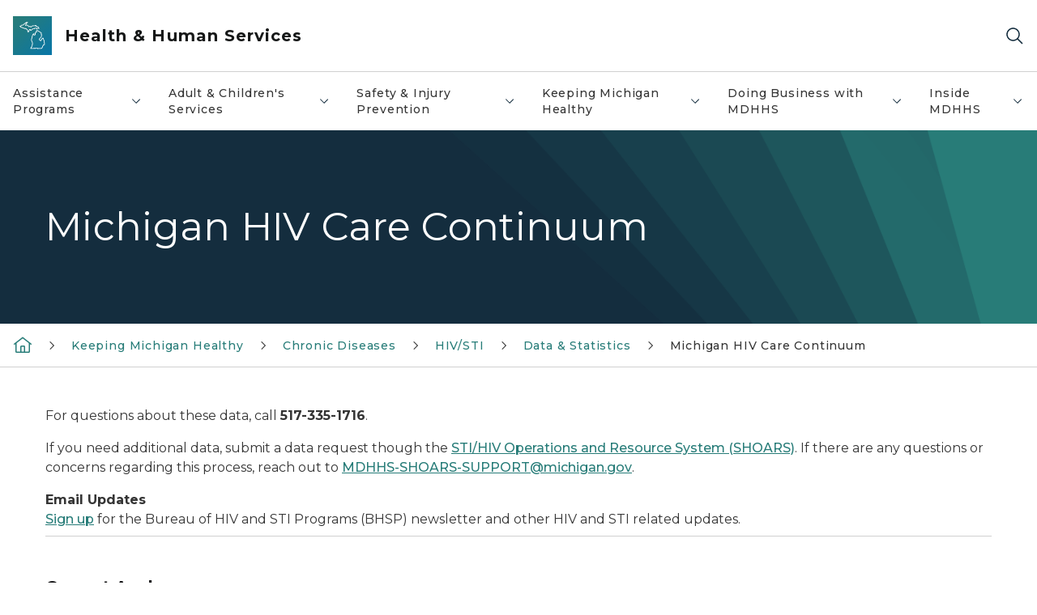

--- FILE ---
content_type: text/html; charset=utf-8
request_url: https://www.michigan.gov/mdhhs/keep-mi-healthy/chronicdiseases/hivsti/data-and-statistics/michigan-hiv-care-continuum
body_size: 45233
content:



<!DOCTYPE html>
<!--[if lt IE 7]>      <html class="no-js lt-ie9 lt-ie8 lt-ie7"> <![endif]-->
<!--[if IE 7]>         <html class="no-js lt-ie9 lt-ie8"> <![endif]-->
<!--[if IE 8]>         <html class="no-js lt-ie9"> <![endif]-->
<!--[if gt IE 8]><!-->
<html class="no-js" lang="en">
<!--<![endif]-->
<head>
<link href="/mdhhs/-/media/Base-Themes/Core-Libraries/styles/optimized-min.css?rev=0d5ba9d6f4d64dc58b0ec50ad1bb0b58&hash=FF83A9CF139EB1C918E226F2FFE5251C" rel="stylesheet" /><link href="/mdhhs/-/media/Base-Themes/Main-Theme/styles/optimized-min.css?rev=dd491b74890540928bec94fb7f92c1a6&hash=A9FD8DEEBF4EA7E8BBCC10A8696D9E29" rel="stylesheet" /><link href="/mdhhs/-/media/Themes/eMiCoreTheme/som-guidelines/styles/pre-optimized-min.css?rev=39f954cab04a4fd4ab37c3bf766a1370&hash=05BF9788E23EC5C0FA81D11AC4B754F2" rel="stylesheet" /><link href="/mdhhs/-/media/Themes/eMiCoreTheme/DataTables/Styles/optimized-min.css?rev=99f96bab3005400ea7c6c4472bdd5f11&hash=7E57C5BA8662562840F8D740CA99E666" rel="stylesheet" /><link href="/mdhhs/-/media/Base-Themes/Slick-Carousel/styles/optimized-min.css?rev=9524f845a6664e6891d64d36f9961a6c&hash=E84B1EF31A4C2A52D6A38DE8042D16B4" rel="stylesheet" /><link href="/mdhhs/-/media/Themes/eMiCoreTheme/DateRangePicker/Styles/optimized-min.css?rev=2ef96215d9ef47f69da97c840a8917dd&hash=7AD603B390E80CA81F157BC1F5B3A2C5" rel="stylesheet" /><link href="/mdhhs/-/media/Themes/eMiCoreTheme/eMiCoreTheme/styles/pre-optimized-min.css?rev=4d1836aa208e4b49b392aeec14e1c97d&hash=CFECA5BD7314D54CB9583C6D983A929E" rel="stylesheet" />    



    <title>Michigan HIV Care Continuum</title>


<link rel="canonical" href="https://www.michigan.gov/mdhhs/keep-mi-healthy/chronicdiseases/hivsti/data-and-statistics/michigan-hiv-care-continuum">



    <link href="/mdhhs/-/media/Project/Websites/shared/Browser-Icon/favicon.ico?rev=2e0c4e282d1f41d7add652b27b58dd38&amp;hash=5DB7845DC3956E4A8991A9222278D125" rel="shortcut icon" />


    

    <!--Custom eMich Metadata Rendering advanced Favicon from SXA Site Settings-->

    
            <link rel="apple-touch-icon" sizes="180x180" href="/mdhhs/-/media/Project/Websites/shared/Browser-Icon/apple-touch-icon.png?rev=6ba8df484dcd48a7b322e75d818cc69d&hash=12C751436A1E6C692028D6A9456DF089" />
        
    
            <link rel="icon" type="image/png" sizes="32x32" href="/mdhhs/-/media/Project/Websites/shared/Browser-Icon/favicon-32x32.png?rev=7022dacf2ef14b248b731f451c62a380&hash=F35F781BBA4D20EAA1554C88C0ECB978" />
        
    
            <link rel="icon" type="image/png" sizes="16x16" href="/mdhhs/-/media/Project/Websites/shared/Browser-Icon/favicon-16x16.png?rev=7f7c62522a1646349d767d94fe24a637&hash=E88B6391C0E0C58B7CAC51DB7D06AD81" />
        
    
            <link rel="manifest" href="/mdhhs/-/media/Project/Websites/shared/Browser-Icon/site.webmanifest?rev=83ca428ef151478d8decb815e7217495&hash=1F25890F990830616A37F43DEC687071" />
        
    
            <link rel="mask-icon" href="/mdhhs/-/media/Project/Websites/shared/Browser-Icon/safari-pinned-tab.svg?rev=51f3e40a77134fbbb2233ded33af6d5e&hash=B5AB1E9E2D2F6A524CA537690A524B64" color="#277c78" />
        
    
            <meta name="msapplication-config" content="/mdhhs/-/media/Project/Websites/shared/Browser-Icon/browserconfig.xml?rev=15a1c884ffca4409bb27fcec7eef109e&hash=8B028E928E0269BEDC58B2FD741B088D" />
        
    
            <meta name="msapplication-TileColor" content="#277c78" />
        
    
            <meta name="theme-color" content="#ffffff" />
        


    

<!-- Coveo Metadata fields -->




	<meta name="site-name" content="Health & Human Services" />


<meta name="site-path" content="mdhhs" />
<meta name="site-logo" content="/mdhhs/-/media/Images/Logos/mdhhs.svg?rev=b39d33b2df2e4132a6b038d5b451f09c&hash=1C4142AF9E47E2DF81D93EA55DAF2181" />


<meta name="site-agency" content="MDHHS" />
<meta name="site-agency-name" content="Department of Health & Human Services" />
<meta name="item-type" content="Page" />
<meta name="grouped-item-type" content="Webpages" />
<meta name="site-hierarchy" content="Department of Health and Human Services|Health & Human Services" />
<meta name="sxa-tags" content="" />
<meta name="page-summary" content="" />
<meta name="page-template" content="Page" />
<meta name="page-image" content="" />
<meta name="page-hasformcomponent" content="false" />
<meta name="robots" content="" />
<meta name="page-breadcrumb" content="MDHHS|Keeping Michigan Healthy|Chronic Diseases|HIV/STI|Data & Statistics|Michigan HIV Care Continuum" />






<!-- end Coveo Metadata fields -->



<meta property="og:image"  content="https://www.michigan.gov/mdhhs/-/media/Project/Websites/SOM/Images/Global-SOM/Michigangov-OG-Image.png?rev=04d34972184442b1bd24b5efb46cd150&amp;hash=AB633EB32EAC06E3350AD79FEAA67FCD"><meta property="og:title"  content="Michigan HIV Care Continuum"><meta property="og:url"  content="https://www.michigan.gov/mdhhs/keep-mi-healthy/chronicdiseases/hivsti/data-and-statistics/michigan-hiv-care-continuum">







<meta property="twitter:title"  content="Michigan HIV Care Continuum"><meta property="twitter:card"  content="summary_large_image">

    <meta name="viewport" content="width=device-width, initial-scale=1" />


    


<!-- Google Tag Manager -->
<script>(function(w,d,s,l,i){w[l]=w[l]||[];w[l].push({'gtm.start':
new Date().getTime(),event:'gtm.js'});var f=d.getElementsByTagName(s)[0],
j=d.createElement(s),dl=l!='dataLayer'?'&l='+l:'';j.async=true;j.src=
'https://www.googletagmanager.com/gtm.js?id='+i+dl;f.parentNode.insertBefore(j,f);
})(window,document,'script','dataLayer','GTM-WTW7M9');</script>
<!-- End Google Tag Manager -->


    





    




    <script type="application/ld+json">
             {"@context":"https://schema.org","@type":"WebPage","name":"Michigan HIV Care Continuum","url":"https://www.michigan.gov/mdhhs/keep-mi-healthy/chronicdiseases/hivsti/data-and-statistics/michigan-hiv-care-continuum","inLanguage":"en-US"}
    </script>

</head>
<body class="default-device bodyclass">
    



    


<!-- Google Tag Manager (noscript) -->
<noscript><iframe src='https://www.googletagmanager.com/ns.html?id=GTM-WTW7M9'
height="0" width="0" style="display:none;visibility:hidden" title="Google Tag Manager"></iframe></noscript>
<!-- End Google Tag Manager (noscript) -->

    
<!-- #wrapper -->

<div id="wrapper">
    <a class="sr-only sr-only-focusable jump-to-id header__skip" href="#pagebody" data-target-id="main"><span class="skip-main">Skip to main content</span></a>
    <!-- #header -->
    <header>
        <div id="header" class="">
            



<div class="component content component__section main-width">
    <div class="component-content">
<div class="print-only">
  <div class="container">
    <div class="row text-center">
      <div class="col-12">
        <!-- Get Url for mobile page logo -->
       
          
              
       
          
              
               <img class="header-logo" src="/mdhhs/-/media/Project/Websites/shared/Site-Logos/MichiganGlobal-logo-Icon.svg?rev=e29162c06c174283bdf2106d78d932ac&hash=3C85B60EADBD2510B70388BBFE8BE51D" alt="Michigan Header Logo" /> 
             
    
      </div>
      <div class="col-12">
        <!-- Get Site Name -->
        <div class="section-title mb-0">MDHHS</div>
      </div>
    </div>
  </div>
</div><div class="navbar"><div class="navbar-brand pl-1">

<a  href="/mdhhs" class="navbar-brand-img">

    
            <img class="header-logo-img" src="/mdhhs/-/media/Project/Websites/shared/Site-Logos/MichiganGlobal-logo-Icon.svg?rev=e29162c06c174283bdf2106d78d932ac&hash=3C85B60EADBD2510B70388BBFE8BE51D" alt="Michigan Header Logo" /> 
        
    

    
    
            <img class="header-logo" src="/mdhhs/-/media/Project/Websites/shared/Site-Logos/MichiganGlobal-logo-Icon.svg?rev=e29162c06c174283bdf2106d78d932ac&hash=3C85B60EADBD2510B70388BBFE8BE51D" alt="Michigan Header Logo" /> 
        
    
</a>

<a  href="/mdhhs" class="navbar-brand-title">
<div class="header__section-title">Health &amp; Human Services</div>
</a>
</div><div class="action-bar">
<button class="header__section-search-wrapper" aria-label="Search">
    <span class="header__section-search-icon" aria-hidden="true"></span>
</button>
 <button class="navigation-toggle-header" type="button" aria-label="Open Main Menu" aria-expanded="false" id="mobileMenuButton" aria-controls="mobileMenuContent">
    <span class="navigation-toggle-header-icon"></span>
 </button>
</div></div>    </div>
</div>



    <section class="component component-wrapper">
            <div class="container-fluid">
<div class="row">    <div class="component navigation col-12 d-none d-md-block navigation-main navigation-main-vertical">
        <div class="component-content">
<nav id="menuA" aria-label="Main menu" class="headerMain-menu main-width">
    <div class="menu-a">
        <div class="main-nav">
            <ul class="clearfix nav main-menu">
                                <li class="level1 rel-level1 nav-item">
                                    <div class="navigation-title field-navigation-title" data-id="#meganav_3fbc279039554da4b5efb98c45cd20ba">
                                        <button type="button" tabindex="0" data-index="0" class="not-link nav-link w-100 lv1-item_0" aria-expanded="false">
                                            Assistance Programs
                                            <span class="header-caret"></span>
                                        </button>
                                    </div>
                                </li>
                                <li class="level1 rel-level1 nav-item">
                                    <div class="navigation-title field-navigation-title" data-id="#meganav_846ff4706953416fbfc1dea6e4d1762f">
                                        <button type="button" tabindex="0" data-index="1" class="not-link nav-link w-100 lv1-item_1" aria-expanded="false">
                                            Adult &amp; Children&#39;s Services
                                            <span class="header-caret"></span>
                                        </button>
                                    </div>
                                </li>
                                <li class="level1 rel-level1 nav-item">
                                    <div class="navigation-title field-navigation-title" data-id="#meganav_1236fe07fc69404c99df85ba567a0ed5">
                                        <button type="button" tabindex="0" data-index="2" class="not-link nav-link w-100 lv1-item_2" aria-expanded="false">
                                            Safety &amp; Injury Prevention
                                            <span class="header-caret"></span>
                                        </button>
                                    </div>
                                </li>
                                <li class="level1 rel-level1 nav-item">
                                    <div class="navigation-title field-navigation-title" data-id="#meganav_084c63e2cbc34ffebbe9d34c72c2c67b">
                                        <button type="button" tabindex="0" data-index="3" class="not-link nav-link w-100 lv1-item_3" aria-expanded="false">
                                            Keeping Michigan Healthy
                                            <span class="header-caret"></span>
                                        </button>
                                    </div>
                                </li>
                                <li class="level1 rel-level1 nav-item">
                                    <div class="navigation-title field-navigation-title" data-id="#meganav_0602afc54df84296b313c2509cf041a3">
                                        <button type="button" tabindex="0" data-index="4" class="not-link nav-link w-100 lv1-item_4" aria-expanded="false">
                                            Doing Business with MDHHS
                                            <span class="header-caret"></span>
                                        </button>
                                    </div>
                                </li>
                                <li class="level1 rel-level1 nav-item">
                                    <div class="navigation-title field-navigation-title" data-id="#meganav_42323513e4de44f0a6dac69d20418cf9">
                                        <button type="button" tabindex="0" data-index="5" class="not-link nav-link w-100 lv1-item_5" aria-expanded="false">
                                            Inside MDHHS
                                            <span class="header-caret"></span>
                                        </button>
                                    </div>
                                </li>

            </ul>
        </div>
    </div>
</nav>

        <div class="megamenu main-nav" id="meganav_3fbc279039554da4b5efb98c45cd20ba">
            <div class="container-fluid content-width px-0">
                <div class="row no-gutters">
                    <div class="col-12 col-md-5 second-level">
                        <div class="row no-gutters">
                            <div class="col-12">
                                <div class="second-level-title h1 ml-1 mb-1">Assistance Programs</div>
                                <a class="second-level-link ml-1" href="/mdhhs/assistance-programs">
                                    Go to Assistance Programs
                                    <span class="header-caret-next"></span>
                                </a>
                                <ul class="nav flex-column mt-1">
                                            <li class="nav-item">
                                                        <a href="/mdhhs/assistance-programs/benefit-updates" data-index="0" class="nav-link lv2-0" target="_self">
                                                            Benefit Updates
                                                        </a>
                                            </li>
                                            <li class="nav-item">
                                                        <button type="button" tabindex="0" data-index="1" class="not-link nav-link w-100 lv2-1 w-100" data-subnavid="#subnav_42d22ad981de4df7a75d6c5700dc2a64" data-linktarget="_self" aria-controls="subnav_42d22ad981de4df7a75d6c5700dc2a64" aria-expanded="false">
                                                            Women, Infants &amp; Children
                                                            <span class="header-caret-next"></span>
                                                        </button>
                                            </li>
                                            <li class="nav-item">
                                                        <button type="button" tabindex="0" data-index="2" class="not-link nav-link w-100 lv2-2 w-100" data-subnavid="#subnav_d6d69cf5b50e4ab8900d93502119eda7" data-linktarget="_self" aria-controls="subnav_d6d69cf5b50e4ab8900d93502119eda7" aria-expanded="false">
                                                            Cash Assistance
                                                            <span class="header-caret-next"></span>
                                                        </button>
                                            </li>
                                            <li class="nav-item">
                                                        <a href="/mdhhs/assistance-programs/child-care-assistance" data-index="3" class="nav-link lv2-3" target="_self">
                                                            Child Care Assistance
                                                        </a>
                                            </li>
                                            <li class="nav-item">
                                                        <button type="button" tabindex="0" data-index="4" class="not-link nav-link w-100 lv2-4 w-100" data-subnavid="#subnav_32ab7ec24a694c6f837792b2876cd347" data-linktarget="_self" aria-controls="subnav_32ab7ec24a694c6f837792b2876cd347" aria-expanded="false">
                                                            Children&#39;s Special Health Care Services
                                                            <span class="header-caret-next"></span>
                                                        </button>
                                            </li>
                                            <li class="nav-item">
                                                        <button type="button" tabindex="0" data-index="5" class="not-link nav-link w-100 lv2-5 w-100" data-subnavid="#subnav_cb5fffb508334c58b1028385f3f8763f" data-linktarget="_self" aria-controls="subnav_cb5fffb508334c58b1028385f3f8763f" aria-expanded="false">
                                                            Emergency Relief: Home, Utilities &amp; Burial
                                                            <span class="header-caret-next"></span>
                                                        </button>
                                            </li>
                                            <li class="nav-item">
                                                        <button type="button" tabindex="0" data-index="6" class="not-link nav-link w-100 lv2-6 w-100" data-subnavid="#subnav_3332f578630849bcaf719a3b546b97a7" data-linktarget="_self" aria-controls="subnav_3332f578630849bcaf719a3b546b97a7" aria-expanded="false">
                                                            Food Assistance
                                                            <span class="header-caret-next"></span>
                                                        </button>
                                            </li>
                                            <li class="nav-item">
                                                        <button type="button" tabindex="0" data-index="7" class="not-link nav-link w-100 lv2-7 w-100" data-subnavid="#subnav_5eed626fe90d48268b3885d3a7c91230" data-linktarget="_self" aria-controls="subnav_5eed626fe90d48268b3885d3a7c91230" aria-expanded="false">
                                                            Health Care Coverage
                                                            <span class="header-caret-next"></span>
                                                        </button>
                                            </li>
                                            <li class="nav-item">
                                                        <a href="/mdhhs/assistance-programs/other-help" data-index="8" class="nav-link lv2-8" target="_self">
                                                            Help from Other Programs
                                                        </a>
                                            </li>
                                            <li class="nav-item">
                                                        <button type="button" tabindex="0" data-index="9" class="not-link nav-link w-100 lv2-9 w-100" data-subnavid="#subnav_eea0c96f4d984431a5590b587d230157" data-linktarget="_self" aria-controls="subnav_eea0c96f4d984431a5590b587d230157" aria-expanded="false">
                                                            Medicaid
                                                            <span class="header-caret-next"></span>
                                                        </button>
                                            </li>
                                            <li class="nav-item">
                                                        <button type="button" tabindex="0" data-index="10" class="not-link nav-link w-100 lv2-10 w-100" data-subnavid="#subnav_e48aac51488141d797faa10a4a3a5558" data-linktarget="_self" aria-controls="subnav_e48aac51488141d797faa10a4a3a5558" aria-expanded="false">
                                                            Migrant Services
                                                            <span class="header-caret-next"></span>
                                                        </button>
                                            </li>
                                            <li class="nav-item">
                                                        <button type="button" tabindex="0" data-index="11" class="not-link nav-link w-100 lv2-11 w-100" data-subnavid="#subnav_430ab8b84bb84ababb81b1b2cfb86d84" data-linktarget="_self" aria-controls="subnav_430ab8b84bb84ababb81b1b2cfb86d84" aria-expanded="false">
                                                            Housing and Homeless Services
                                                            <span class="header-caret-next"></span>
                                                        </button>
                                            </li>
                                            <li class="nav-item">
                                                        <a href="/mdhhs/assistance-programs/water-assistance-program" data-index="12" class="nav-link lv2-12" target="_self">
                                                            Water Assistance Program
                                                        </a>
                                            </li>
                                            <li class="nav-item">
                                                        <a href="/mdhhs/assistance-programs/refugee" data-index="13" class="nav-link lv2-13" target="_self">
                                                            Refugee Assistance
                                                        </a>
                                            </li>
                                            <li class="nav-item">
                                                        <a href="/mdhhs/assistance-programs/universal-caseload-action-plan" data-index="14" class="nav-link lv2-14 lv2-last" target="_self">
                                                            Universal Caseload Action Plan
                                                        </a>
                                            </li>

                                </ul>
                            </div>
                        </div>
                    </div>
                    <div class="col-12 col-md-7 main-nav third-level active default"></div>
                        <div class="col-12 col-md-7 main-nav third-level" id="subnav_bbeadf7faf4c4351b01e3324e17ed544">
                            <div class="row no-gutters">
                                <div class="col-12 col-md-8">
                                <div class="third-level-title h1 ml-1 mb-1">Benefit Updates</div>
                                <a class="third-level-link ml-1" href="/mdhhs/assistance-programs/benefit-updates" target="_self">
                                    Go to Benefit Updates
                                    <span class="header-caret-next"></span>
                                </a>
                                    <p class="ml-1 nav-text">
                                        Learn about Federal changes to Medicaid and Food Assistance Programs..&#160;
                                    </p>
                                </div>
                            </div>
                        </div>
                        <div class="col-12 col-md-7 main-nav third-level" id="subnav_42d22ad981de4df7a75d6c5700dc2a64">
                            <div class="row no-gutters">
                                <div class="col-12 col-md-8">
                                <div class="third-level-title h1 ml-1 mb-1">Women, Infants &amp; Children</div>
                                <a class="third-level-link ml-1" href="/mdhhs/assistance-programs/wic" target="_self">
                                    Go to Women, Infants &amp; Children
                                    <span class="header-caret-next"></span>
                                </a>
                                    <p class="ml-1 nav-text">
                                        Michigan&#39;s Women, Infants &amp; Children program, providing supplemental nutrition, breastfeeding information, and other resources for healthy mothers &amp; babies.
                                    </p>
                                    <ul class="nav flex-column mt-1">
                                                <li class="nav-item">
                                                        <a href="/mdhhs/assistance-programs/wic/aboutwic" data-index="0" class="nav-link lv3-0" target="_self">
                                                            About WIC
                                                        </a>
                                                </li>
                                                <li class="nav-item">
                                                        <a href="/mdhhs/assistance-programs/wic/ebt" data-index="1" class="nav-link lv3-1" target="_self">
                                                            WIC EBT Transition Information
                                                        </a>
                                                </li>
                                                <li class="nav-item">
                                                        <a href="/mdhhs/assistance-programs/wic/breastfeeding" data-index="2" class="nav-link lv3-2" target="_self">
                                                            Breastfeeding for WIC Clients
                                                        </a>
                                                </li>
                                                <li class="nav-item">
                                                        <a href="/mdhhs/assistance-programs/wic/produce-connection" data-index="3" class="nav-link lv3-3" target="_self">
                                                            WIC Produce Connection
                                                        </a>
                                                </li>
                                                <li class="nav-item">
                                                        <a href="/mdhhs/assistance-programs/wic/fraudandabuse" data-index="4" class="nav-link lv3-4" target="_self">
                                                            Fraud &amp; Abuse
                                                        </a>
                                                </li>
                                                <li class="nav-item">
                                                        <a href="/mdhhs/assistance-programs/wic/faq" data-index="5" class="nav-link lv3-5" target="_self">
                                                            Frequently Asked Questions
                                                        </a>
                                                </li>
                                                <li class="nav-item">
                                                        <a href="/mdhhs/assistance-programs/wic/localagencies" data-index="6" class="nav-link lv3-6" target="_self">
                                                            Local WIC Agencies
                                                        </a>
                                                </li>
                                                <li class="nav-item">
                                                        <a href="/mdhhs/assistance-programs/wic/medicalproviders" data-index="7" class="nav-link lv3-7" target="_self">
                                                            Health Care Providers
                                                        </a>
                                                </li>
                                                <li class="nav-item">
                                                        <a href="/mdhhs/assistance-programs/wic/nondisc" data-index="8" class="nav-link lv3-8" target="_self">
                                                            Non-Discrimination Statement
                                                        </a>
                                                </li>
                                                <li class="nav-item">
                                                        <a href="/mdhhs/assistance-programs/wic/nutrition-and-health-for-families" data-index="9" class="nav-link lv3-9" target="_self">
                                                            Nutrition
                                                        </a>
                                                </li>
                                                <li class="nav-item">
                                                        <a href="/mdhhs/assistance-programs/wic/breast-chestfeeding-resources-for-families" data-index="10" class="nav-link lv3-10" target="_self">
                                                            BF Resources for Families
                                                        </a>
                                                </li>
                                                <li class="nav-item">
                                                        <a href="/mdhhs/assistance-programs/wic/ciao" data-index="11" class="nav-link lv3-11" target="_self">
                                                            CIAO
                                                        </a>
                                                </li>
                                                <li class="nav-item">
                                                        <a href="/mdhhs/assistance-programs/wic/client-resources" data-index="12" class="nav-link lv3-12" target="_self">
                                                            Client Resources
                                                        </a>
                                                </li>
                                                <li class="nav-item">
                                                        <a href="/mdhhs/assistance-programs/wic/datasystems" data-index="13" class="nav-link lv3-13" target="_self">
                                                            WIC Data &amp; System Management
                                                        </a>
                                                </li>
                                                <li class="nav-item">
                                                        <a href="/mdhhs/assistance-programs/wic/get-started-with-wic" data-index="14" class="nav-link lv3-14" target="_self">
                                                            WIC Eligibility
                                                        </a>
                                                </li>
                                                <li class="nav-item">
                                                        <a href="/mdhhs/assistance-programs/wic/michigan-wic-client-advisory-council" data-index="15" class="nav-link lv3-15" target="_self">
                                                            Michigan WIC Client Advisory Council
                                                        </a>
                                                </li>
                                                <li class="nav-item">
                                                        <a href="/mdhhs/assistance-programs/wic/share-your-wic-joy" data-index="16" class="nav-link lv3-16" target="_self">
                                                            Share Your WIC Joy
                                                        </a>
                                                </li>
                                                <li class="nav-item">
                                                        <a href="/mdhhs/assistance-programs/wic/submitting-a-michigan-wic-complaint" data-index="17" class="nav-link lv3-17" target="_self">
                                                            Submitting a Michigan WIC Complaint
                                                        </a>
                                                </li>
                                                <li class="nav-item">
                                                        <a href="/mdhhs/assistance-programs/wic/welcome-to-wic" data-index="18" class="nav-link lv3-18" target="_self">
                                                            Welcome To WIC
                                                        </a>
                                                </li>
                                                <li class="nav-item">
                                                        <a href="/mdhhs/assistance-programs/wic/wic-reminders" data-index="19" class="nav-link lv3-19" target="_self">
                                                            WIC Reminders
                                                        </a>
                                                </li>
                                                <li class="nav-item">
                                                        <a href="/mdhhs/assistance-programs/wic/wic-staff" data-index="20" class="nav-link lv3-20" target="_self">
                                                            WIC Staff
                                                        </a>
                                                </li>
                                                <li class="nav-item">
                                                        <a href="/mdhhs/assistance-programs/wic/wicvendors" data-index="21" class="nav-link lv3-21" target="_self">
                                                            WIC Vendors/Grocers
                                                        </a>
                                                </li>
                                                <li class="nav-item">
                                                        <a href="/mdhhs/assistance-programs/wic/immunize" data-index="22" class="nav-link lv3-22 lv3-last" target="_self">
                                                            Vaccine Information
                                                        </a>
                                                </li>

                                    </ul>
                                </div>
                            </div>
                        </div>
                        <div class="col-12 col-md-7 main-nav third-level" id="subnav_d6d69cf5b50e4ab8900d93502119eda7">
                            <div class="row no-gutters">
                                <div class="col-12 col-md-8">
                                <div class="third-level-title h1 ml-1 mb-1">Cash Assistance</div>
                                <a class="third-level-link ml-1" href="/mdhhs/assistance-programs/cash" target="_self">
                                    Go to Cash Assistance
                                    <span class="header-caret-next"></span>
                                </a>
                                    <p class="ml-1 nav-text">
                                        Information on the Family Independence Program, State Disability Assistance, SSI, Refugee, and other cash assistance.
                                    </p>
                                    <ul class="nav flex-column mt-1">
                                                <li class="nav-item">
                                                        <a href="/mdhhs/assistance-programs/cash/cust-app" data-index="0" class="nav-link lv3-0" target="_self">
                                                            Application Process
                                                        </a>
                                                </li>
                                                <li class="nav-item">
                                                        <a href="/mdhhs/assistance-programs/cash/sda" data-index="1" class="nav-link lv3-1" target="_self">
                                                            Disability Assistance
                                                        </a>
                                                </li>
                                                <li class="nav-item">
                                                        <a href="/mdhhs/assistance-programs/cash/eligibility" data-index="2" class="nav-link lv3-2" target="_self">
                                                            Eligibility
                                                        </a>
                                                </li>
                                                <li class="nav-item">
                                                        <a href="/mdhhs/assistance-programs/cash/forms-pubs" data-index="3" class="nav-link lv3-3" target="_self">
                                                            Forms &amp; Publications
                                                        </a>
                                                </li>
                                                <li class="nav-item">
                                                        <a href="/mdhhs/assistance-programs/cash/payment" data-index="4" class="nav-link lv3-4" target="_self">
                                                            Payment - Bridge Card
                                                        </a>
                                                </li>
                                                <li class="nav-item">
                                                        <a href="/mdhhs/assistance-programs/cash/refugee" data-index="5" class="nav-link lv3-5 lv3-last" target="_self">
                                                            Refugee Assistance
                                                        </a>
                                                </li>

                                    </ul>
                                </div>
                            </div>
                        </div>
                        <div class="col-12 col-md-7 main-nav third-level" id="subnav_31a87a6b712c43fd989e4d8edf296edf">
                            <div class="row no-gutters">
                                <div class="col-12 col-md-8">
                                <div class="third-level-title h1 ml-1 mb-1">Child Care Assistance</div>
                                <a class="third-level-link ml-1" href="/mdhhs/assistance-programs/child-care-assistance" target="_self">
                                    Go to Child Care Assistance
                                    <span class="header-caret-next"></span>
                                </a>
                                    <p class="ml-1 nav-text">
                                        If you cannot afford child care, payment assistance is available. 
                                    </p>
                                </div>
                            </div>
                        </div>
                        <div class="col-12 col-md-7 main-nav third-level" id="subnav_32ab7ec24a694c6f837792b2876cd347">
                            <div class="row no-gutters">
                                <div class="col-12 col-md-8">
                                <div class="third-level-title h1 ml-1 mb-1">Children&#39;s Special Health Care Services</div>
                                <a class="third-level-link ml-1" href="/mdhhs/assistance-programs/cshcs" target="_self">
                                    Go to Children&#39;s Special Health Care Services
                                    <span class="header-caret-next"></span>
                                </a>
                                    <p class="ml-1 nav-text">
                                        Children&#39;s Special Health Care Services information and FAQ&#39;s.
                                    </p>
                                    <ul class="nav flex-column mt-1">
                                                <li class="nav-item">
                                                        <a href="/mdhhs/assistance-programs/cshcs/bullying-prevention-initiative" data-index="0" class="nav-link lv3-0" target="_self">
                                                            Bullying Prevention Initiative
                                                        </a>
                                                </li>
                                                <li class="nav-item">
                                                        <a href="/mdhhs/assistance-programs/cshcs/children-with-medical-complexity-targeted-case-management" data-index="1" class="nav-link lv3-1" target="_self">
                                                            Children with Medical Complexity Targeted Case Management
                                                        </a>
                                                </li>
                                                <li class="nav-item">
                                                        <a href="/mdhhs/assistance-programs/cshcs/cshcs-program-eligibility-expanded-to-age-26" data-index="2" class="nav-link lv3-2" target="_self">
                                                            Children’s Special Health Care Services program eligibility expanded to age 26
                                                        </a>
                                                </li>
                                                <li class="nav-item">
                                                        <a href="/mdhhs/assistance-programs/cshcs/general-information-for-families-about-cshcs" data-index="3" class="nav-link lv3-3" target="_self">
                                                            General Information For Families About CSHCS
                                                        </a>
                                                </li>
                                                <li class="nav-item">
                                                        <a href="/mdhhs/assistance-programs/cshcs/home-care-childrens-hcc-tefra-program" data-index="4" class="nav-link lv3-4" target="_self">
                                                            Home Care Childrens HCC TEFRA Program
                                                        </a>
                                                </li>
                                                <li class="nav-item">
                                                        <a href="/mdhhs/assistance-programs/cshcs/pedtelemed" data-index="5" class="nav-link lv3-5 lv3-last" target="_self">
                                                            Michigan Pediatric Epilepsy Project
                                                        </a>
                                                </li>

                                    </ul>
                                </div>
                            </div>
                        </div>
                        <div class="col-12 col-md-7 main-nav third-level" id="subnav_cb5fffb508334c58b1028385f3f8763f">
                            <div class="row no-gutters">
                                <div class="col-12 col-md-8">
                                <div class="third-level-title h1 ml-1 mb-1">Emergency Relief: Home, Utilities &amp; Burial</div>
                                <a class="third-level-link ml-1" href="/mdhhs/assistance-programs/emergency-relief" target="_self">
                                    Go to Emergency Relief: Home, Utilities &amp; Burial
                                    <span class="header-caret-next"></span>
                                </a>
                                    <p class="ml-1 nav-text">
                                        Information on assistance with home repairs, heat and utility bills, relocation, home ownership, burials, home energy, and eligibility requirements.
                                    </p>
                                    <ul class="nav flex-column mt-1">
                                                <li class="nav-item">
                                                        <a href="/mdhhs/assistance-programs/emergency-relief/burial" data-index="0" class="nav-link lv3-0" target="_self">
                                                            Burial
                                                        </a>
                                                </li>
                                                <li class="nav-item">
                                                        <a href="/mdhhs/assistance-programs/emergency-relief/eitc" data-index="1" class="nav-link lv3-1" target="_self">
                                                            Earned Income Tax Credit (EITC)
                                                        </a>
                                                </li>
                                                <li class="nav-item">
                                                        <a href="/mdhhs/assistance-programs/emergency-relief/energyweatherization" data-index="2" class="nav-link lv3-2" target="_self">
                                                            Energy &amp; Weatherization
                                                        </a>
                                                </li>
                                                <li class="nav-item">
                                                        <a href="/mdhhs/assistance-programs/emergency-relief/forms-and-publications" data-index="3" class="nav-link lv3-3" target="_self">
                                                            Forms &amp; Publications
                                                        </a>
                                                </li>
                                                <li class="nav-item">
                                                        <a href="/mdhhs/assistance-programs/emergency-relief/heatutilities" data-index="4" class="nav-link lv3-4" target="_self">
                                                            Heat &amp; Utilities
                                                        </a>
                                                </li>
                                                <li class="nav-item">
                                                        <a href="/mdhhs/assistance-programs/emergency-relief/home-ownership" data-index="5" class="nav-link lv3-5" target="_self">
                                                            Home Ownership
                                                        </a>
                                                </li>
                                                <li class="nav-item">
                                                        <a href="/mdhhs/assistance-programs/emergency-relief/home-repairs" data-index="6" class="nav-link lv3-6" target="_self">
                                                            Home Repairs
                                                        </a>
                                                </li>
                                                <li class="nav-item">
                                                        <a href="/mdhhs/assistance-programs/emergency-relief/relocation" data-index="7" class="nav-link lv3-7 lv3-last" target="_self">
                                                            Relocation
                                                        </a>
                                                </li>

                                    </ul>
                                </div>
                            </div>
                        </div>
                        <div class="col-12 col-md-7 main-nav third-level" id="subnav_3332f578630849bcaf719a3b546b97a7">
                            <div class="row no-gutters">
                                <div class="col-12 col-md-8">
                                <div class="third-level-title h1 ml-1 mb-1">Food Assistance</div>
                                <a class="third-level-link ml-1" href="/mdhhs/assistance-programs/food" target="_self">
                                    Go to Food Assistance
                                    <span class="header-caret-next"></span>
                                </a>
                                    <p class="ml-1 nav-text">
                                        Information on the Food Assistance Program, eligibility requirements, and other food resources.
                                    </p>
                                    <ul class="nav flex-column mt-1">
                                                <li class="nav-item">
                                                        <a href="/mdhhs/assistance-programs/food/application-process" data-index="0" class="nav-link lv3-0" target="_self">
                                                            Application Process
                                                        </a>
                                                </li>
                                                <li class="nav-item">
                                                        <a href="/mdhhs/assistance-programs/food/eligibility" data-index="1" class="nav-link lv3-1" target="_self">
                                                            Eligibility
                                                        </a>
                                                </li>
                                                <li class="nav-item">
                                                        <a href="/mdhhs/assistance-programs/food/food-assistance-program-quality-control-reviews" data-index="2" class="nav-link lv3-2" target="_self">
                                                            Food Assistance Program Quality Control Reviews
                                                        </a>
                                                </li>
                                                <li class="nav-item">
                                                        <a href="/mdhhs/assistance-programs/food/forms-pubs" data-index="3" class="nav-link lv3-3" target="_self">
                                                            Forms and Publications
                                                        </a>
                                                </li>
                                                <li class="nav-item">
                                                        <a href="/mdhhs/assistance-programs/food/payment" data-index="4" class="nav-link lv3-4" target="_self">
                                                            Payment
                                                        </a>
                                                </li>
                                                <li class="nav-item">
                                                        <a href="/mdhhs/assistance-programs/food/snap-education" data-index="5" class="nav-link lv3-5" target="_self">
                                                            Supplemental Nutrition Assistance Program Education
                                                        </a>
                                                </li>
                                                <li class="nav-item">
                                                        <a href="/mdhhs/assistance-programs/food/buy-food-online" data-index="6" class="nav-link lv3-6" target="_self">
                                                            Buy Food Online
                                                        </a>
                                                </li>
                                                <li class="nav-item">
                                                        <a href="/mdhhs/assistance-programs/food/restaurant-meal-program" data-index="7" class="nav-link lv3-7" target="_self">
                                                            Restaurant Meal Program
                                                        </a>
                                                </li>
                                                <li class="nav-item">
                                                        <a href="/mdhhs/assistance-programs/food/summer-ebt" data-index="8" class="nav-link lv3-8" target="_self">
                                                            Summer EBT
                                                        </a>
                                                </li>
                                                <li class="nav-item">
                                                        <a href="/mdhhs/assistance-programs/food/disaster-food-assistance-program" data-index="9" class="nav-link lv3-9 lv3-last" target="_self">
                                                            Disaster Food Assistance Program
                                                        </a>
                                                </li>

                                    </ul>
                                </div>
                            </div>
                        </div>
                        <div class="col-12 col-md-7 main-nav third-level" id="subnav_5eed626fe90d48268b3885d3a7c91230">
                            <div class="row no-gutters">
                                <div class="col-12 col-md-8">
                                <div class="third-level-title h1 ml-1 mb-1">Health Care Coverage</div>
                                <a class="third-level-link ml-1" href="/mdhhs/assistance-programs/healthcare" target="_self">
                                    Go to Health Care Coverage
                                    <span class="header-caret-next"></span>
                                </a>
                                    <p class="ml-1 nav-text">
                                        Health Care Coverage information and resources.
                                    </p>
                                    <ul class="nav flex-column mt-1">
                                                <li class="nav-item">
                                                        <a href="/mdhhs/assistance-programs/healthcare/adults" data-index="0" class="nav-link lv3-0" target="_self">
                                                            Adults
                                                        </a>
                                                </li>
                                                <li class="nav-item">
                                                        <a href="/mdhhs/assistance-programs/healthcare/childrenteens" data-index="1" class="nav-link lv3-1" target="_self">
                                                            Children &amp; Teens
                                                        </a>
                                                </li>
                                                <li class="nav-item">
                                                        <a href="/mdhhs/assistance-programs/healthcare/healthymichigan" data-index="2" class="nav-link lv3-2" target="_self">
                                                            Healthy Michigan Plan
                                                        </a>
                                                </li>
                                                <li class="nav-item">
                                                        <a href="/mdhhs/assistance-programs/healthcare/help" data-index="3" class="nav-link lv3-3" target="_self">
                                                            Help Finding Health Care
                                                        </a>
                                                </li>
                                                <li class="nav-item">
                                                        <a href="/mdhhs/assistance-programs/healthcare/disabilities" data-index="4" class="nav-link lv3-4" target="_self">
                                                            Persons With Disabilities
                                                        </a>
                                                </li>
                                                <li class="nav-item">
                                                        <a href="/mdhhs/assistance-programs/healthcare/pregnantwomen" data-index="5" class="nav-link lv3-5" target="_self">
                                                            Pregnant Women
                                                        </a>
                                                </li>
                                                <li class="nav-item">
                                                        <a href="/mdhhs/assistance-programs/healthcare/hipaa" data-index="6" class="nav-link lv3-6" target="_self">
                                                            Protected Health Information (HIPAA)
                                                        </a>
                                                </li>
                                                <li class="nav-item">
                                                        <a href="/mdhhs/assistance-programs/healthcare/seniors" data-index="7" class="nav-link lv3-7" target="_self">
                                                            Services for Seniors
                                                        </a>
                                                </li>
                                                <li class="nav-item">
                                                        <a href="/mdhhs/assistance-programs/healthcare/medical-debt-relief" data-index="8" class="nav-link lv3-8 lv3-last" target="_self">
                                                            Medical Debt Relief
                                                        </a>
                                                </li>

                                    </ul>
                                </div>
                            </div>
                        </div>
                        <div class="col-12 col-md-7 main-nav third-level" id="subnav_b1dfb1f24fe34959b6e0ad4d179e6246">
                            <div class="row no-gutters">
                                <div class="col-12 col-md-8">
                                <div class="third-level-title h1 ml-1 mb-1">Help from Other Programs</div>
                                <a class="third-level-link ml-1" href="/mdhhs/assistance-programs/other-help" target="_self">
                                    Go to Help from Other Programs
                                    <span class="header-caret-next"></span>
                                </a>
                                    <p class="ml-1 nav-text">
                                        Help from Other Programs
                                    </p>
                                </div>
                            </div>
                        </div>
                        <div class="col-12 col-md-7 main-nav third-level" id="subnav_eea0c96f4d984431a5590b587d230157">
                            <div class="row no-gutters">
                                <div class="col-12 col-md-8">
                                <div class="third-level-title h1 ml-1 mb-1">Medicaid</div>
                                <a class="third-level-link ml-1" href="/mdhhs/assistance-programs/medicaid" target="_self">
                                    Go to Medicaid
                                    <span class="header-caret-next"></span>
                                </a>
                                    <p class="ml-1 nav-text">
                                        Information about the health care programs available through Medicaid and how to qualify.
                                    </p>
                                    <ul class="nav flex-column mt-1">
                                                <li class="nav-item">
                                                        <a href="/mdhhs/assistance-programs/medicaid/1115-reentry-services-demonstration" data-index="0" class="nav-link lv3-0" target="_self">
                                                            1115 Reentry Services Demonstration
                                                        </a>
                                                </li>
                                                <li class="nav-item">
                                                        <a href="/mdhhs/assistance-programs/medicaid/community-health-workers" data-index="1" class="nav-link lv3-1" target="_self">
                                                            Community Health Workers
                                                        </a>
                                                </li>
                                                <li class="nav-item">
                                                        <a href="/mdhhs/assistance-programs/medicaid/rural-health-transformation-program" data-index="2" class="nav-link lv3-2 lv3-last" target="_self">
                                                            Rural Health Transformation Program
                                                        </a>
                                                </li>

                                    </ul>
                                </div>
                            </div>
                        </div>
                        <div class="col-12 col-md-7 main-nav third-level" id="subnav_e48aac51488141d797faa10a4a3a5558">
                            <div class="row no-gutters">
                                <div class="col-12 col-md-8">
                                <div class="third-level-title h1 ml-1 mb-1">Migrant Services</div>
                                <a class="third-level-link ml-1" href="/mdhhs/assistance-programs/migrant-services" target="_self">
                                    Go to Migrant Services
                                    <span class="header-caret-next"></span>
                                </a>
                                    <p class="ml-1 nav-text">
                                        Our migrant program works with a number of organizations to provide services for Michigan’s migrant and seasonal farmworkers.
                                    </p>
                                    <ul class="nav flex-column mt-1">
                                                <li class="nav-item">
                                                        <a href="/mdhhs/assistance-programs/migrant-services/servicios-para-campesinos" data-index="0" class="nav-link lv3-0 lv3-last" target="_self">
                                                            Servicios para Campesinos
                                                        </a>
                                                </li>

                                    </ul>
                                </div>
                            </div>
                        </div>
                        <div class="col-12 col-md-7 main-nav third-level" id="subnav_430ab8b84bb84ababb81b1b2cfb86d84">
                            <div class="row no-gutters">
                                <div class="col-12 col-md-8">
                                <div class="third-level-title h1 ml-1 mb-1">Housing and Homeless Services</div>
                                <a class="third-level-link ml-1" href="/mdhhs/assistance-programs/housing-and-homeless-services" target="_self">
                                    Go to Housing and Homeless Services
                                    <span class="header-caret-next"></span>
                                </a>
                                    <p class="ml-1 nav-text">
                                        Housing and Homeless Services
                                    </p>
                                    <ul class="nav flex-column mt-1">
                                                <li class="nav-item">
                                                        <a href="/mdhhs/assistance-programs/housing-and-homeless-services/about-us" data-index="0" class="nav-link lv3-0" target="_self">
                                                            About Us
                                                        </a>
                                                </li>
                                                <li class="nav-item">
                                                        <a href="/mdhhs/assistance-programs/housing-and-homeless-services/training-and-events" data-index="1" class="nav-link lv3-1" target="_self">
                                                            Training &amp; Events
                                                        </a>
                                                </li>
                                                <li class="nav-item">
                                                        <a href="/mdhhs/assistance-programs/housing-and-homeless-services/funding" data-index="2" class="nav-link lv3-2" target="_self">
                                                            Funding
                                                        </a>
                                                </li>
                                                <li class="nav-item">
                                                        <a href="/mdhhs/assistance-programs/housing-and-homeless-services/resources-for-the-public" data-index="3" class="nav-link lv3-3" target="_self">
                                                            Resources for the Public
                                                        </a>
                                                </li>
                                                <li class="nav-item">
                                                        <a href="/mdhhs/assistance-programs/housing-and-homeless-services/resources-for-providers" data-index="4" class="nav-link lv3-4" target="_self">
                                                            Resources for Providers
                                                        </a>
                                                </li>
                                                <li class="nav-item">
                                                        <a href="/mdhhs/assistance-programs/housing-and-homeless-services/partners" data-index="5" class="nav-link lv3-5" target="_self">
                                                            Partners
                                                        </a>
                                                </li>
                                                <li class="nav-item">
                                                        <a href="/mdhhs/assistance-programs/housing-and-homeless-services/glossary" data-index="6" class="nav-link lv3-6 lv3-last" target="_self">
                                                            Glossary
                                                        </a>
                                                </li>

                                    </ul>
                                </div>
                            </div>
                        </div>
                        <div class="col-12 col-md-7 main-nav third-level" id="subnav_591d8b5d50a146df84e9a7cd6fc60ba8">
                            <div class="row no-gutters">
                                <div class="col-12 col-md-8">
                                <div class="third-level-title h1 ml-1 mb-1">Water Assistance Program</div>
                                <a class="third-level-link ml-1" href="/mdhhs/assistance-programs/water-assistance-program" target="_self">
                                    Go to Water Assistance Program
                                    <span class="header-caret-next"></span>
                                </a>
                                    <p class="ml-1 nav-text">
                                        Water Assistance Program
                                    </p>
                                </div>
                            </div>
                        </div>
                        <div class="col-12 col-md-7 main-nav third-level" id="subnav_39ed12e9333f4cc5988dd6c2ddf2b670">
                            <div class="row no-gutters">
                                <div class="col-12 col-md-8">
                                <div class="third-level-title h1 ml-1 mb-1">Refugee Assistance</div>
                                <a class="third-level-link ml-1" href="/mdhhs/assistance-programs/refugee" target="_self">
                                    Go to Refugee Assistance
                                    <span class="header-caret-next"></span>
                                </a>
                                    <p class="ml-1 nav-text">
                                        A federal program which helps persons admitted into the U.S. as refugees to become self-sufficient after their arrival.
                                    </p>
                                </div>
                            </div>
                        </div>
                        <div class="col-12 col-md-7 main-nav third-level" id="subnav_c5441a7f9e974342941c9698d7028f55">
                            <div class="row no-gutters">
                                <div class="col-12 col-md-8">
                                <div class="third-level-title h1 ml-1 mb-1">Universal Caseload Action Plan</div>
                                <a class="third-level-link ml-1" href="/mdhhs/assistance-programs/universal-caseload-action-plan" target="_self">
                                    Go to Universal Caseload Action Plan
                                    <span class="header-caret-next"></span>
                                </a>
                                    <p class="ml-1 nav-text">
                                        Universal caseload, or task-based processing, is a different way of handling public assistance cases.
                                    </p>
                                </div>
                            </div>
                        </div>
                </div>
            </div>
        </div>
        <div class="megamenu main-nav" id="meganav_846ff4706953416fbfc1dea6e4d1762f">
            <div class="container-fluid content-width px-0">
                <div class="row no-gutters">
                    <div class="col-12 col-md-5 second-level">
                        <div class="row no-gutters">
                            <div class="col-12">
                                <div class="second-level-title h1 ml-1 mb-1">Adult &amp; Children&#39;s Services</div>
                                <a class="second-level-link ml-1" href="/mdhhs/adult-child-serv">
                                    Go to Adult &amp; Children&#39;s Services
                                    <span class="header-caret-next"></span>
                                </a>
                                <ul class="nav flex-column mt-1">
                                            <li class="nav-item">
                                                        <button type="button" tabindex="0" data-index="0" class="not-link nav-link w-100 lv2-0 w-100" data-subnavid="#subnav_06f0049321334decb22d36172abf733b" data-linktarget="_self" aria-controls="subnav_06f0049321334decb22d36172abf733b" aria-expanded="false">
                                                            Abuse  &amp; Neglect
                                                            <span class="header-caret-next"></span>
                                                        </button>
                                            </li>
                                            <li class="nav-item">
                                                        <button type="button" tabindex="0" data-index="1" class="not-link nav-link w-100 lv2-1 w-100" data-subnavid="#subnav_845ac6f2c7964cea8e75bccc85074ae5" data-linktarget="_self" aria-controls="subnav_845ac6f2c7964cea8e75bccc85074ae5" aria-expanded="false">
                                                            Adoption
                                                            <span class="header-caret-next"></span>
                                                        </button>
                                            </li>
                                            <li class="nav-item">
                                                        <button type="button" tabindex="0" data-index="2" class="not-link nav-link w-100 lv2-2 w-100" data-subnavid="#subnav_c28c73dce668453da55dd0268ad4ec28" data-linktarget="_self" aria-controls="subnav_c28c73dce668453da55dd0268ad4ec28" aria-expanded="false">
                                                            Adults &amp; Seniors
                                                            <span class="header-caret-next"></span>
                                                        </button>
                                            </li>
                                            <li class="nav-item">
                                                        <a href="/mdhhs/adult-child-serv/child-fatality-registry" data-index="3" class="nav-link lv2-3" target="_self">
                                                            Child Fatality Registry
                                                        </a>
                                            </li>
                                            <li class="nav-item">
                                                        <button type="button" tabindex="0" data-index="4" class="not-link nav-link w-100 lv2-4 w-100" data-subnavid="#subnav_c28e83ba7dbf4d708bc538e9ed7df721" data-linktarget="_self" aria-controls="subnav_c28e83ba7dbf4d708bc538e9ed7df721" aria-expanded="false">
                                                            Child Support
                                                            <span class="header-caret-next"></span>
                                                        </button>
                                            </li>
                                            <li class="nav-item">
                                                        <button type="button" tabindex="0" data-index="5" class="not-link nav-link w-100 lv2-5 w-100" data-subnavid="#subnav_82b5a61d94904b889f9ee3c076eba9aa" data-linktarget="_self" aria-controls="subnav_82b5a61d94904b889f9ee3c076eba9aa" aria-expanded="false">
                                                            Children &amp; Families
                                                            <span class="header-caret-next"></span>
                                                        </button>
                                            </li>
                                            <li class="nav-item">
                                                        <button type="button" tabindex="0" data-index="6" class="not-link nav-link w-100 lv2-6 w-100" data-subnavid="#subnav_d3e58dd2e13947dc961a6fe2a5b1eae1" data-linktarget="_self" aria-controls="subnav_d3e58dd2e13947dc961a6fe2a5b1eae1" aria-expanded="false">
                                                            Foster Care
                                                            <span class="header-caret-next"></span>
                                                        </button>
                                            </li>
                                            <li class="nav-item">
                                                        <button type="button" tabindex="0" data-index="7" class="not-link nav-link w-100 lv2-7 w-100" data-subnavid="#subnav_7a51def1366948189f6bf7936a289f11" data-linktarget="_self" aria-controls="subnav_7a51def1366948189f6bf7936a289f11" aria-expanded="false">
                                                            Hope For A Home
                                                            <span class="header-caret-next"></span>
                                                        </button>
                                            </li>
                                            <li class="nav-item">
                                                        <button type="button" tabindex="0" data-index="8" class="not-link nav-link w-100 lv2-8 w-100" data-subnavid="#subnav_ab7ec0ec972d404ca8dc86bb70f7d397" data-linktarget="_self" aria-controls="subnav_ab7ec0ec972d404ca8dc86bb70f7d397" aria-expanded="false">
                                                            Informed Consent for Abortion
                                                            <span class="header-caret-next"></span>
                                                        </button>
                                            </li>
                                            <li class="nav-item">
                                                        <button type="button" tabindex="0" data-index="9" class="not-link nav-link w-100 lv2-9 w-100" data-subnavid="#subnav_ffdc5ce333c8436cb56a3fc3dee488ff" data-linktarget="_self" aria-controls="subnav_ffdc5ce333c8436cb56a3fc3dee488ff" aria-expanded="false">
                                                            Juvenile Justice
                                                            <span class="header-caret-next"></span>
                                                        </button>
                                            </li>
                                            <li class="nav-item">
                                                        <button type="button" tabindex="0" data-index="10" class="not-link nav-link w-100 lv2-10 w-100" data-subnavid="#subnav_61febd4c22704b368239a7f56f97cdf3" data-linktarget="_self" aria-controls="subnav_61febd4c22704b368239a7f56f97cdf3" aria-expanded="false">
                                                            Child Welfare Medical and Behavioral Health Resources
                                                            <span class="header-caret-next"></span>
                                                        </button>
                                            </li>
                                            <li class="nav-item">
                                                        <button type="button" tabindex="0" data-index="11" class="not-link nav-link w-100 lv2-11 lv2-last" data-subnavid="#subnav_f074c613b92b4684905a1cbce2190b67" data-linktarget="_self" aria-controls="subnav_f074c613b92b4684905a1cbce2190b67" aria-expanded="false">
                                                            Prevention and Family Preservation Services
                                                            <span class="header-caret-next"></span>
                                                        </button>
                                            </li>

                                </ul>
                            </div>
                        </div>
                    </div>
                    <div class="col-12 col-md-7 main-nav third-level active default"></div>
                        <div class="col-12 col-md-7 main-nav third-level" id="subnav_06f0049321334decb22d36172abf733b">
                            <div class="row no-gutters">
                                <div class="col-12 col-md-8">
                                <div class="third-level-title h1 ml-1 mb-1">Abuse  &amp; Neglect</div>
                                <a class="third-level-link ml-1" href="/mdhhs/adult-child-serv/abuse-neglect" target="_self">
                                    Go to Abuse  &amp; Neglect
                                    <span class="header-caret-next"></span>
                                </a>
                                    <p class="ml-1 nav-text">
                                        Information on the Children&#39;s Protective Services Program, child abuse reporting procedures, and help for parents in caring for their children. 
                                    </p>
                                    <ul class="nav flex-column mt-1">
                                                <li class="nav-item">
                                                        <a href="/mdhhs/adult-child-serv/abuse-neglect/adult-ps" data-index="0" class="nav-link lv3-0" target="_self">
                                                            Adult Protective Services
                                                        </a>
                                                </li>
                                                <li class="nav-item">
                                                        <a href="/mdhhs/adult-child-serv/abuse-neglect/childrens" data-index="1" class="nav-link lv3-1" target="_self">
                                                            Children&#39;s Protective Services
                                                        </a>
                                                </li>
                                                <li class="nav-item">
                                                        <a href="https://www.michigan.gov/ctf" data-index="2" class="nav-link lv3-2" target="_self">
                                                            Children&#39;s Trust Fund
                                                        </a>
                                                </li>
                                                <li class="nav-item">
                                                        <a href="/mdhhs/adult-child-serv/abuse-neglect/forms-pubs" data-index="3" class="nav-link lv3-3" target="_self">
                                                            Forms and Publications
                                                        </a>
                                                </li>
                                                <li class="nav-item">
                                                        <a href="/mdhhs/adult-child-serv/abuse-neglect/human-trafficking" data-index="4" class="nav-link lv3-4 lv3-last" target="_self">
                                                            Human Trafficking
                                                        </a>
                                                </li>

                                    </ul>
                                </div>
                            </div>
                        </div>
                        <div class="col-12 col-md-7 main-nav third-level" id="subnav_845ac6f2c7964cea8e75bccc85074ae5">
                            <div class="row no-gutters">
                                <div class="col-12 col-md-8">
                                <div class="third-level-title h1 ml-1 mb-1">Adoption</div>
                                <a class="third-level-link ml-1" href="/mdhhs/adult-child-serv/adoption" target="_self">
                                    Go to Adoption
                                    <span class="header-caret-next"></span>
                                </a>
                                    <p class="ml-1 nav-text">
                                        Information on adoption programs, adoption resources, locating birth parents and obtaining information from adoption records.
                                    </p>
                                    <ul class="nav flex-column mt-1">
                                                <li class="nav-item">
                                                        <a href="/mdhhs/adult-child-serv/adoption/forms-pubs" data-index="0" class="nav-link lv3-0" target="_self">
                                                            Forms and Publications
                                                        </a>
                                                </li>
                                                <li class="nav-item">
                                                        <a href="/mdhhs/adult-child-serv/adoption/post-adoption-resources" data-index="1" class="nav-link lv3-1" target="_self">
                                                            Post-Adoption Parent Resources
                                                        </a>
                                                </li>
                                                <li class="nav-item">
                                                        <a href="/mdhhs/adult-child-serv/adoption/records" data-index="2" class="nav-link lv3-2" target="_self">
                                                            Records
                                                        </a>
                                                </li>
                                                <li class="nav-item">
                                                        <a href="/mdhhs/adult-child-serv/adoption/financial" data-index="3" class="nav-link lv3-3 lv3-last" target="_self">
                                                            Support
                                                        </a>
                                                </li>

                                    </ul>
                                </div>
                            </div>
                        </div>
                        <div class="col-12 col-md-7 main-nav third-level" id="subnav_c28c73dce668453da55dd0268ad4ec28">
                            <div class="row no-gutters">
                                <div class="col-12 col-md-8">
                                <div class="third-level-title h1 ml-1 mb-1">Adults &amp; Seniors</div>
                                <a class="third-level-link ml-1" href="/mdhhs/adult-child-serv/adults-and-seniors" target="_self">
                                    Go to Adults &amp; Seniors
                                    <span class="header-caret-next"></span>
                                </a>
                                    <p class="ml-1 nav-text">
                                        Information on Adult Protective Services, Independent Living Services, Adult Community Placement Services, and HIV/AIDS Support Services.
                                    </p>
                                    <ul class="nav flex-column mt-1">
                                                <li class="nav-item">
                                                        <a href="/mdhhs/adult-child-serv/adults-and-seniors/acls" data-index="0" class="nav-link lv3-0" target="_self">
                                                            Aging, Community Living and Supports Bureau (ACLS Bureau)
                                                        </a>
                                                </li>
                                                <li class="nav-item">
                                                        <a href="/mdhhs/adult-child-serv/adults-and-seniors/placement" data-index="1" class="nav-link lv3-1" target="_self">
                                                            Adult Community Placement
                                                        </a>
                                                </li>
                                                <li class="nav-item">
                                                        <a href="/mdhhs/adult-child-serv/adults-and-seniors/forms-pubs" data-index="2" class="nav-link lv3-2" target="_self">
                                                            Forms and Publications
                                                        </a>
                                                </li>
                                                <li class="nav-item">
                                                        <a href="/mdhhs/adult-child-serv/adults-and-seniors/independent" data-index="3" class="nav-link lv3-3" target="_self">
                                                            Independent Living (Home Help)
                                                        </a>
                                                </li>
                                                <li class="nav-item">
                                                        <a href="https://www.getsetup.io/partner/michigan" data-index="4" class="nav-link lv3-4" target="_blank">
                                                            GetSetUp - Michigan
                                                        </a>
                                                </li>
                                                <li class="nav-item">
                                                        <a href="/mdhhs/adult-child-serv/adults-and-seniors/acls" data-index="5" class="nav-link lv3-5 lv3-last" target="_self">
                                                            Services for Seniors
                                                        </a>
                                                </li>

                                    </ul>
                                </div>
                            </div>
                        </div>
                        <div class="col-12 col-md-7 main-nav third-level" id="subnav_f7b3fe1879154eec8cbbd3962f271869">
                            <div class="row no-gutters">
                                <div class="col-12 col-md-8">
                                <div class="third-level-title h1 ml-1 mb-1">Child Fatality Registry</div>
                                <a class="third-level-link ml-1" href="/mdhhs/adult-child-serv/child-fatality-registry" target="_self">
                                    Go to Child Fatality Registry
                                    <span class="header-caret-next"></span>
                                </a>
                                    <p class="ml-1 nav-text">
                                        Child Fatality Registry
                                    </p>
                                </div>
                            </div>
                        </div>
                        <div class="col-12 col-md-7 main-nav third-level" id="subnav_c28e83ba7dbf4d708bc538e9ed7df721">
                            <div class="row no-gutters">
                                <div class="col-12 col-md-8">
                                <div class="third-level-title h1 ml-1 mb-1">Child Support</div>
                                <a class="third-level-link ml-1" href="/mdhhs/adult-child-serv/child-sup" target="_self">
                                    Go to Child Support
                                    <span class="header-caret-next"></span>
                                </a>
                                    <p class="ml-1 nav-text">
                                        Information on child support services for participants and partners.  
                                    </p>
                                    <ul class="nav flex-column mt-1">
                                                <li class="nav-item">
                                                        <a href="/mdhhs/adult-child-serv/child-sup/child-support-community-advisory-council" data-index="0" class="nav-link lv3-0" target="_self">
                                                            Child Support Community Advisory Council
                                                        </a>
                                                </li>
                                                <li class="nav-item">
                                                        <a href="/mdhhs/adult-child-serv/child-sup/how-do-i" data-index="1" class="nav-link lv3-1" target="_self">
                                                            How Do I?
                                                        </a>
                                                </li>
                                                <li class="nav-item">
                                                        <a href="/mdhhs/adult-child-serv/child-sup/structured-child-support" data-index="2" class="nav-link lv3-2" target="_self">
                                                            Structured Child Support
                                                        </a>
                                                </li>
                                                <li class="nav-item">
                                                        <a href="/mdhhs/adult-child-serv/child-sup/resources" data-index="3" class="nav-link lv3-3" target="_self">
                                                            Resources
                                                        </a>
                                                </li>
                                                <li class="nav-item">
                                                        <a href="/mdhhs/adult-child-serv/child-sup/our-partners" data-index="4" class="nav-link lv3-4 lv3-last" target="_self">
                                                            Our Partners
                                                        </a>
                                                </li>

                                    </ul>
                                </div>
                            </div>
                        </div>
                        <div class="col-12 col-md-7 main-nav third-level" id="subnav_82b5a61d94904b889f9ee3c076eba9aa">
                            <div class="row no-gutters">
                                <div class="col-12 col-md-8">
                                <div class="third-level-title h1 ml-1 mb-1">Children &amp; Families</div>
                                <a class="third-level-link ml-1" href="/mdhhs/adult-child-serv/childrenfamilies" target="_self">
                                    Go to Children &amp; Families
                                    <span class="header-caret-next"></span>
                                </a>
                                    <p class="ml-1 nav-text">
                                        Programs for healthy children &amp; families, including immunization, lead poisoning prevention, prenatal smoking cessation, and many others.
                                    </p>
                                    <ul class="nav flex-column mt-1">
                                                <li class="nav-item">
                                                        <a href="/mdhhs/adult-child-serv/childrenfamilies/early-on" data-index="0" class="nav-link lv3-0" target="_self">
                                                            Developmental Delays - Early On
                                                        </a>
                                                </li>
                                                <li class="nav-item">
                                                        <a href="/mdhhs/adult-child-serv/childrenfamilies/ehdi" data-index="1" class="nav-link lv3-1" target="_self">
                                                            Early Hearing Detection and Intervention
                                                        </a>
                                                </li>
                                                <li class="nav-item">
                                                        <a href="/mdhhs/adult-child-serv/childrenfamilies/familyhealth" data-index="2" class="nav-link lv3-2" target="_self">
                                                            Healthy Children &amp; Healthy Families
                                                        </a>
                                                </li>
                                                <li class="nav-item">
                                                        <a href="/mdhhs/adult-child-serv/childrenfamilies/hereditary" data-index="3" class="nav-link lv3-3" target="_self">
                                                            Hereditary Disorders
                                                        </a>
                                                </li>
                                                <li class="nav-item">
                                                        <a href="/mdhhs/adult-child-serv/childrenfamilies/immunizations" data-index="4" class="nav-link lv3-4" target="_self">
                                                            Division of Immunization 
                                                        </a>
                                                </li>
                                                <li class="nav-item">
                                                        <a href="/mdhhs/adult-child-serv/childrenfamilies/mchepi" data-index="5" class="nav-link lv3-5" target="_self">
                                                            Maternal &amp; Child Health Epidemiology
                                                        </a>
                                                </li>
                                                <li class="nav-item">
                                                        <a href="/mdhhs/adult-child-serv/childrenfamilies/prams" data-index="6" class="nav-link lv3-6" target="_self">
                                                            Pregnancy Risk Assessment Monitoring
                                                        </a>
                                                </li>
                                                <li class="nav-item">
                                                        <a href="/mdhhs/adult-child-serv/childrenfamilies/tts" data-index="7" class="nav-link lv3-7" target="_self">
                                                            Trauma &amp; Toxic Stress
                                                        </a>
                                                </li>
                                                <li class="nav-item">
                                                        <a href="/mdhhs/adult-child-serv/childrenfamilies/childadhealth" data-index="8" class="nav-link lv3-8" target="_self">
                                                            Child &amp; Adolescent Health
                                                        </a>
                                                </li>
                                                <li class="nav-item">
                                                        <a href="/mdhhs/adult-child-serv/childrenfamilies/mmms" data-index="9" class="nav-link lv3-9 lv3-last" target="_self">
                                                            Michigan Maternal Mortality Surveillance Program
                                                        </a>
                                                </li>

                                    </ul>
                                </div>
                            </div>
                        </div>
                        <div class="col-12 col-md-7 main-nav third-level" id="subnav_d3e58dd2e13947dc961a6fe2a5b1eae1">
                            <div class="row no-gutters">
                                <div class="col-12 col-md-8">
                                <div class="third-level-title h1 ml-1 mb-1">Foster Care</div>
                                <a class="third-level-link ml-1" href="/mdhhs/adult-child-serv/foster-care" target="_self">
                                    Go to Foster Care
                                    <span class="header-caret-next"></span>
                                </a>
                                    <p class="ml-1 nav-text">
                                        Information on the Children&#39;s Foster Care program and becoming a Foster Parent.
                                    </p>
                                    <ul class="nav flex-column mt-1">
                                                <li class="nav-item">
                                                        <a href="/mdhhs/adult-child-serv/foster-care/forms-pubs" data-index="0" class="nav-link lv3-0" target="_self">
                                                            Forms and Publications
                                                        </a>
                                                </li>
                                                <li class="nav-item">
                                                        <a href="/mdhhs/adult-child-serv/foster-care/fostering-mental-health" data-index="1" class="nav-link lv3-1" target="_self">
                                                            Fostering Mental Health
                                                        </a>
                                                </li>
                                                <li class="nav-item">
                                                        <a href="/mdhhs/adult-child-serv/foster-care/events" data-index="2" class="nav-link lv3-2" target="_self">
                                                            Learn More at Events Near You
                                                        </a>
                                                </li>
                                                <li class="nav-item">
                                                        <a href="https://www.michigan.gov/fyit" data-index="3" class="nav-link lv3-3" target="_self">
                                                            Support for Foster Youth
                                                        </a>
                                                </li>
                                                <li class="nav-item">
                                                        <a href="/mdhhs/adult-child-serv/foster-care/support" data-index="4" class="nav-link lv3-4" target="_self">
                                                            Support for Parents
                                                        </a>
                                                </li>
                                                <li class="nav-item">
                                                        <a href="/mdhhs/adult-child-serv/foster-care/respite-care" data-index="5" class="nav-link lv3-5 lv3-last" target="_self">
                                                            Respite Care
                                                        </a>
                                                </li>

                                    </ul>
                                </div>
                            </div>
                        </div>
                        <div class="col-12 col-md-7 main-nav third-level" id="subnav_7a51def1366948189f6bf7936a289f11">
                            <div class="row no-gutters">
                                <div class="col-12 col-md-8">
                                <div class="third-level-title h1 ml-1 mb-1">Hope For A Home</div>
                                <a class="third-level-link ml-1" href="/mdhhs/adult-child-serv/hopeforahome" target="_self">
                                    Go to Hope For A Home
                                    <span class="header-caret-next"></span>
                                </a>
                                    <p class="ml-1 nav-text">
                                        Hope For A Home
                                    </p>
                                    <ul class="nav flex-column mt-1">
                                                <li class="nav-item">
                                                        <a href="/mdhhs/adult-child-serv/hopeforahome/faces-of-foster-care" data-index="0" class="nav-link lv3-0 lv3-last" target="_self">
                                                            Faces of Foster Care
                                                        </a>
                                                </li>

                                    </ul>
                                </div>
                            </div>
                        </div>
                        <div class="col-12 col-md-7 main-nav third-level" id="subnav_ab7ec0ec972d404ca8dc86bb70f7d397">
                            <div class="row no-gutters">
                                <div class="col-12 col-md-8">
                                <div class="third-level-title h1 ml-1 mb-1">Informed Consent for Abortion</div>
                                <a class="third-level-link ml-1" href="/mdhhs/adult-child-serv/informedconsent" target="_self">
                                    Go to Informed Consent for Abortion
                                    <span class="header-caret-next"></span>
                                </a>
                                    <p class="ml-1 nav-text">
                                        Information about the Michigan law that requires certain information be made available to a woman who is seeking an abortion at least 24 hours prior to the abortion procedure.
                                    </p>
                                    <ul class="nav flex-column mt-1">
                                                <li class="nav-item">
                                                        <a href="/mdhhs/adult-child-serv/informedconsent/informed-consent-for-abortion-for-providers" data-index="0" class="nav-link lv3-0 lv3-last" target="_self">
                                                            Informed Consent for Abortion for Providers
                                                        </a>
                                                </li>

                                    </ul>
                                </div>
                            </div>
                        </div>
                        <div class="col-12 col-md-7 main-nav third-level" id="subnav_ffdc5ce333c8436cb56a3fc3dee488ff">
                            <div class="row no-gutters">
                                <div class="col-12 col-md-8">
                                <div class="third-level-title h1 ml-1 mb-1">Juvenile Justice</div>
                                <a class="third-level-link ml-1" href="/mdhhs/adult-child-serv/juvenilejustice" target="_self">
                                    Go to Juvenile Justice
                                    <span class="header-caret-next"></span>
                                </a>
                                    <p class="ml-1 nav-text">
                                        Information on treatment and services for juvenile offenders, success stories, and more.
                                    </p>
                                    <ul class="nav flex-column mt-1">
                                                <li class="nav-item">
                                                        <a href="/mdhhs/adult-child-serv/juvenilejustice/bed-management-tool" data-index="0" class="nav-link lv3-0" target="_self">
                                                            Bed Management Tool
                                                        </a>
                                                </li>
                                                <li class="nav-item">
                                                        <a href="/mdhhs/adult-child-serv/juvenilejustice/pura-strong-oped" data-index="1" class="nav-link lv3-1" target="_self">
                                                            Pura Strong OpEd
                                                        </a>
                                                </li>
                                                <li class="nav-item">
                                                        <a href="/mdhhs/adult-child-serv/juvenilejustice/facilities" data-index="2" class="nav-link lv3-2" target="_self">
                                                            Facilities
                                                        </a>
                                                </li>
                                                <li class="nav-item">
                                                        <a href="/mdhhs/adult-child-serv/juvenilejustice/grants" data-index="3" class="nav-link lv3-3" target="_self">
                                                            Grants
                                                        </a>
                                                </li>
                                                <li class="nav-item">
                                                        <a href="/mdhhs/adult-child-serv/juvenilejustice/interstate-compact" data-index="4" class="nav-link lv3-4" target="_self">
                                                            Interstate Compact
                                                        </a>
                                                </li>
                                                <li class="nav-item">
                                                        <a href="/mdhhs/adult-child-serv/juvenilejustice/policy-compliance" data-index="5" class="nav-link lv3-5" target="_self">
                                                            Policy &amp; Compliance
                                                        </a>
                                                </li>
                                                <li class="nav-item">
                                                        <a href="/mdhhs/adult-child-serv/juvenilejustice/youth-resources" data-index="6" class="nav-link lv3-6" target="_self">
                                                            Youth Resources
                                                        </a>
                                                </li>
                                                <li class="nav-item">
                                                        <a href="/mdhhs/adult-child-serv/juvenilejustice/juvenile-competency" data-index="7" class="nav-link lv3-7" target="_self">
                                                            Juvenile Competency
                                                        </a>
                                                </li>
                                                <li class="nav-item">
                                                        <a href="/mdhhs/adult-child-serv/juvenilejustice/rdss" data-index="8" class="nav-link lv3-8" target="_self">
                                                            Regional Detention Support Services
                                                        </a>
                                                </li>
                                                <li class="nav-item">
                                                        <a href="/mdhhs/adult-child-serv/juvenilejustice/prison-rape-elimination-act" data-index="9" class="nav-link lv3-9 lv3-last" target="_self">
                                                            Prison Rape Elimination Act
                                                        </a>
                                                </li>

                                    </ul>
                                </div>
                            </div>
                        </div>
                        <div class="col-12 col-md-7 main-nav third-level" id="subnav_61febd4c22704b368239a7f56f97cdf3">
                            <div class="row no-gutters">
                                <div class="col-12 col-md-8">
                                <div class="third-level-title h1 ml-1 mb-1">Child Welfare Medical and Behavioral Health Resources</div>
                                <a class="third-level-link ml-1" href="/mdhhs/adult-child-serv/information-and-resources" target="_self">
                                    Go to Child Welfare Medical and Behavioral Health Resources
                                    <span class="header-caret-next"></span>
                                </a>
                                    <p class="ml-1 nav-text">
                                        Child Welfare Medical and Behavioral Health Resources
                                    </p>
                                    <ul class="nav flex-column mt-1">
                                                <li class="nav-item">
                                                        <a href="/mdhhs/adult-child-serv/information-and-resources/psychological-evaluations" data-index="0" class="nav-link lv3-0" target="_self">
                                                            Psychological Evaluations
                                                        </a>
                                                </li>
                                                <li class="nav-item">
                                                        <a href="/mdhhs/adult-child-serv/information-and-resources/serious-emotional-disturbance-waiver" data-index="1" class="nav-link lv3-1" target="_self">
                                                            Serious Emotional Disturbance Waiver
                                                        </a>
                                                </li>
                                                <li class="nav-item">
                                                        <a href="/mdhhs/adult-child-serv/information-and-resources/contacts" data-index="2" class="nav-link lv3-2" target="_self">
                                                            Contacts
                                                        </a>
                                                </li>
                                                <li class="nav-item">
                                                        <a href="/mdhhs/adult-child-serv/information-and-resources/education-and-training" data-index="3" class="nav-link lv3-3" target="_self">
                                                            Education and Training
                                                        </a>
                                                </li>
                                                <li class="nav-item">
                                                        <a href="/mdhhs/adult-child-serv/information-and-resources/emergency-services" data-index="4" class="nav-link lv3-4" target="_self">
                                                            Emergency Services
                                                        </a>
                                                </li>
                                                <li class="nav-item">
                                                        <a href="/mdhhs/adult-child-serv/information-and-resources/grants-and-current-projects" data-index="5" class="nav-link lv3-5" target="_self">
                                                            Grants and Current Projects
                                                        </a>
                                                </li>
                                                <li class="nav-item">
                                                        <a href="/mdhhs/adult-child-serv/information-and-resources/guides" data-index="6" class="nav-link lv3-6" target="_self">
                                                            Guides
                                                        </a>
                                                </li>
                                                <li class="nav-item">
                                                        <a href="/mdhhs/adult-child-serv/information-and-resources/policies-and-forms" data-index="7" class="nav-link lv3-7 lv3-last" target="_self">
                                                            Policies and Forms
                                                        </a>
                                                </li>

                                    </ul>
                                </div>
                            </div>
                        </div>
                        <div class="col-12 col-md-7 main-nav third-level" id="subnav_f074c613b92b4684905a1cbce2190b67">
                            <div class="row no-gutters">
                                <div class="col-12 col-md-8">
                                <div class="third-level-title h1 ml-1 mb-1">Prevention and Family Preservation Services</div>
                                <a class="third-level-link ml-1" href="/mdhhs/adult-child-serv/prevention-services" target="_self">
                                    Go to Prevention and Family Preservation Services
                                    <span class="header-caret-next"></span>
                                </a>
                                    <p class="ml-1 nav-text">
                                        MDHHS and partners support a continuum of prevention services. The continuum is inclusive of primary, secondary, and tertiary prevention activities. Visit this page to learn more.
                                    </p>
                                    <ul class="nav flex-column mt-1">
                                                <li class="nav-item">
                                                        <a href="/mdhhs/adult-child-serv/prevention-services/prevention-and-family-preservation-data" data-index="0" class="nav-link lv3-0 lv3-last" target="_self">
                                                            Prevention and Family Preservation Data
                                                        </a>
                                                </li>

                                    </ul>
                                </div>
                            </div>
                        </div>
                </div>
            </div>
        </div>
        <div class="megamenu main-nav" id="meganav_1236fe07fc69404c99df85ba567a0ed5">
            <div class="container-fluid content-width px-0">
                <div class="row no-gutters">
                    <div class="col-12 col-md-5 second-level">
                        <div class="row no-gutters">
                            <div class="col-12">
                                <div class="second-level-title h1 ml-1 mb-1">Safety &amp; Injury Prevention</div>
                                <a class="second-level-link ml-1" href="/mdhhs/safety-injury-prev">
                                    Go to Safety &amp; Injury Prevention
                                    <span class="header-caret-next"></span>
                                </a>
                                <ul class="nav flex-column mt-1">
                                            <li class="nav-item">
                                                        <a href="/mdhhs/adult-child-serv/abuse-neglect" data-index="0" class="nav-link lv2-0" target="_self">
                                                            Children&#39;s &amp; Adult Protective Services
                                                        </a>
                                            </li>
                                            <li class="nav-item">
                                                        <a href="https://www.michigan.gov/ctf" data-index="1" class="nav-link lv2-1" target="_blank">
                                                            Children&#39;s Trust Fund - Abuse Prevention
                                                        </a>
                                            </li>
                                            <li class="nav-item">
                                                        <a href="/mdhhs/safety-injury-prev/injuryprevention" data-index="2" class="nav-link lv2-2" target="_self">
                                                            Injury &amp; Violence Prevention
                                                        </a>
                                            </li>
                                            <li class="nav-item">
                                                        <button type="button" tabindex="0" data-index="3" class="not-link nav-link w-100 lv2-3 w-100" data-subnavid="#subnav_cf3821bd9e924a9b8c72f636d7a04cb7" data-linktarget="_self" aria-controls="subnav_cf3821bd9e924a9b8c72f636d7a04cb7" aria-expanded="false">
                                                            Public Safety
                                                            <span class="header-caret-next"></span>
                                                        </button>
                                            </li>
                                            <li class="nav-item">
                                                        <button type="button" tabindex="0" data-index="4" class="not-link nav-link w-100 lv2-4 w-100" data-subnavid="#subnav_69cfdf0cd78c4ef3b23b5fc49a69b857" data-linktarget="_self" aria-controls="subnav_69cfdf0cd78c4ef3b23b5fc49a69b857" aria-expanded="false">
                                                            Safe Delivery
                                                            <span class="header-caret-next"></span>
                                                        </button>
                                            </li>
                                            <li class="nav-item">
                                                        <button type="button" tabindex="0" data-index="5" class="not-link nav-link w-100 lv2-5 w-100" data-subnavid="#subnav_b3a899cced3c4543a79b92390919bf57" data-linktarget="_self" aria-controls="subnav_b3a899cced3c4543a79b92390919bf57" aria-expanded="false">
                                                            Infant Safe Sleep
                                                            <span class="header-caret-next"></span>
                                                        </button>
                                            </li>
                                            <li class="nav-item">
                                                        <button type="button" tabindex="0" data-index="6" class="not-link nav-link w-100 lv2-6 w-100" data-subnavid="#subnav_8d9ae70c7014449d921e857995075978" data-linktarget="_self" aria-controls="subnav_8d9ae70c7014449d921e857995075978" aria-expanded="false">
                                                            Environmental Health
                                                            <span class="header-caret-next"></span>
                                                        </button>
                                            </li>
                                            <li class="nav-item">
                                                        <button type="button" tabindex="0" data-index="7" class="not-link nav-link w-100 lv2-7 lv2-last" data-subnavid="#subnav_ec250fff98064ccab80e91cba25772d2" data-linktarget="_self" aria-controls="subnav_ec250fff98064ccab80e91cba25772d2" aria-expanded="false">
                                                            Firearm Injury Prevention
                                                            <span class="header-caret-next"></span>
                                                        </button>
                                            </li>

                                </ul>
                            </div>
                        </div>
                    </div>
                    <div class="col-12 col-md-7 main-nav third-level active default"></div>
                        <div class="col-12 col-md-7 main-nav third-level" id="subnav_ecbf56a1e8a74e3c8e273f1e8a048f53">
                            <div class="row no-gutters">
                                <div class="col-12 col-md-8">
                                <div class="third-level-title h1 ml-1 mb-1">Children&#39;s &amp; Adult Protective Services</div>
                                <a class="third-level-link ml-1" href="/mdhhs/adult-child-serv/abuse-neglect" target="_self">
                                    Go to Children&#39;s &amp; Adult Protective Services
                                    <span class="header-caret-next"></span>
                                </a>
                                    <p class="ml-1 nav-text">
                                        
                                    </p>
                                </div>
                            </div>
                        </div>
                        <div class="col-12 col-md-7 main-nav third-level" id="subnav_d128fe8db0784a5f9a51dbf2a9cde5f9">
                            <div class="row no-gutters">
                                <div class="col-12 col-md-8">
                                <div class="third-level-title h1 ml-1 mb-1">Children&#39;s Trust Fund - Abuse Prevention</div>
                                <a class="third-level-link ml-1" href="https://www.michigan.gov/ctf" target="_blank">
                                    Go to Children&#39;s Trust Fund - Abuse Prevention
                                    <span class="header-caret-next"></span>
                                </a>
                                    <p class="ml-1 nav-text">
                                        
                                    </p>
                                </div>
                            </div>
                        </div>
                        <div class="col-12 col-md-7 main-nav third-level" id="subnav_271cd1705b7044f99dd372ea57c2f4cf">
                            <div class="row no-gutters">
                                <div class="col-12 col-md-8">
                                <div class="third-level-title h1 ml-1 mb-1">Injury &amp; Violence Prevention</div>
                                <a class="third-level-link ml-1" href="/mdhhs/safety-injury-prev/injuryprevention" target="_self">
                                    Go to Injury &amp; Violence Prevention
                                    <span class="header-caret-next"></span>
                                </a>
                                    <p class="ml-1 nav-text">
                                        Information about injury and violence prevention programs in Michigan
                                    </p>
                                </div>
                            </div>
                        </div>
                        <div class="col-12 col-md-7 main-nav third-level" id="subnav_cf3821bd9e924a9b8c72f636d7a04cb7">
                            <div class="row no-gutters">
                                <div class="col-12 col-md-8">
                                <div class="third-level-title h1 ml-1 mb-1">Public Safety</div>
                                <a class="third-level-link ml-1" href="/mdhhs/safety-injury-prev/publicsafety" target="_self">
                                    Go to Public Safety
                                    <span class="header-caret-next"></span>
                                </a>
                                    <p class="ml-1 nav-text">
                                        information about the Department&#39;s public safety programs.
                                    </p>
                                    <ul class="nav flex-column mt-1">
                                                <li class="nav-item">
                                                        <a href="/mdhhs/safety-injury-prev/publicsafety/betp" data-index="0" class="nav-link lv3-0" target="_self">
                                                            Bureau of Emergency Preparedness, EMS, and Systems of Care
                                                        </a>
                                                </li>
                                                <li class="nav-item">
                                                        <a href="/mdhhs/safety-injury-prev/publicsafety/crimevictims" data-index="1" class="nav-link lv3-1" target="_self">
                                                            Division of Victim Services
                                                        </a>
                                                </li>
                                                <li class="nav-item">
                                                        <a href="/mdhhs/safety-injury-prev/publicsafety/ophp" data-index="2" class="nav-link lv3-2" target="_self">
                                                            Division of Emergency Preparedness &amp; Response
                                                        </a>
                                                </li>
                                                <li class="nav-item">
                                                        <a href="/mdhhs/safety-injury-prev/publicsafety/borderhealth" data-index="3" class="nav-link lv3-3" target="_self">
                                                            Great Lakes Border Health Initiative
                                                        </a>
                                                </li>
                                                <li class="nav-item">
                                                        <a href="/mdhhs/safety-injury-prev/publicsafety/concussion" data-index="4" class="nav-link lv3-4 lv3-last" target="_self">
                                                            Michigan Sports Concussion Law
                                                        </a>
                                                </li>

                                    </ul>
                                </div>
                            </div>
                        </div>
                        <div class="col-12 col-md-7 main-nav third-level" id="subnav_69cfdf0cd78c4ef3b23b5fc49a69b857">
                            <div class="row no-gutters">
                                <div class="col-12 col-md-8">
                                <div class="third-level-title h1 ml-1 mb-1">Safe Delivery</div>
                                <a class="third-level-link ml-1" href="/mdhhs/safety-injury-prev/safe-delivery" target="_self">
                                    Go to Safe Delivery
                                    <span class="header-caret-next"></span>
                                </a>
                                    <p class="ml-1 nav-text">
                                        Information on the Safe Delivery Program, laws, and publications.
                                    </p>
                                    <ul class="nav flex-column mt-1">
                                                <li class="nav-item">
                                                        <a href="/mdhhs/safety-injury-prev/safe-delivery/safe-delivery-publications" data-index="0" class="nav-link lv3-0 lv3-last" target="_self">
                                                            Safe Delivery Publications
                                                        </a>
                                                </li>

                                    </ul>
                                </div>
                            </div>
                        </div>
                        <div class="col-12 col-md-7 main-nav third-level" id="subnav_b3a899cced3c4543a79b92390919bf57">
                            <div class="row no-gutters">
                                <div class="col-12 col-md-8">
                                <div class="third-level-title h1 ml-1 mb-1">Infant Safe Sleep</div>
                                <a class="third-level-link ml-1" href="/mdhhs/safety-injury-prev/safe-sleep2" target="_self">
                                    Go to Infant Safe Sleep
                                    <span class="header-caret-next"></span>
                                </a>
                                    <p class="ml-1 nav-text">
                                        Information on Safe Sleep for your baby, how to protect your baby&#39;s life.
                                    </p>
                                    <ul class="nav flex-column mt-1">
                                                <li class="nav-item">
                                                        <a href="/mdhhs/safety-injury-prev/safe-sleep2/professional-resources" data-index="0" class="nav-link lv3-0" target="_self">
                                                            Information for Professionals
                                                        </a>
                                                </li>
                                                <li class="nav-item">
                                                        <a href="/mdhhs/safety-injury-prev/safe-sleep2/safe-sleep-for-your-baby" data-index="1" class="nav-link lv3-1" target="_self">
                                                            Safe Sleep for Your Baby
                                                        </a>
                                                </li>
                                                <li class="nav-item">
                                                        <a href="/mdhhs/safety-injury-prev/safe-sleep2/infant-safe-sleep-for-ems-agencies-and-fire-departments" data-index="2" class="nav-link lv3-2" target="_self">
                                                            Infant Safe Sleep for EMS Agencies and Fire Departments
                                                        </a>
                                                </li>
                                                <li class="nav-item">
                                                        <a href="/mdhhs/safety-injury-prev/safe-sleep2/safe-sleep-resources-by-county" data-index="3" class="nav-link lv3-3" target="_self">
                                                            Safe Sleep Resources by County
                                                        </a>
                                                </li>
                                                <li class="nav-item">
                                                        <a href="/mdhhs/safety-injury-prev/safe-sleep2/stories-on-infant-safe-sleep" data-index="4" class="nav-link lv3-4 lv3-last" target="_self">
                                                            Stories on Infant Safe Sleep
                                                        </a>
                                                </li>

                                    </ul>
                                </div>
                            </div>
                        </div>
                        <div class="col-12 col-md-7 main-nav third-level" id="subnav_8d9ae70c7014449d921e857995075978">
                            <div class="row no-gutters">
                                <div class="col-12 col-md-8">
                                <div class="third-level-title h1 ml-1 mb-1">Environmental Health</div>
                                <a class="third-level-link ml-1" href="/mdhhs/safety-injury-prev/environmental-health" target="_self">
                                    Go to Environmental Health
                                    <span class="header-caret-next"></span>
                                </a>
                                    <p class="ml-1 nav-text">
                                        The Michigan Department of Health and Human Services&#39; (MDHHS) Environmental Health Bureau (EHB) uses the best available science to reduce, eliminate, or prevent harm from environmental, chemical, and physical hazards. 
                                    </p>
                                    <ul class="nav flex-column mt-1">
                                                <li class="nav-item">
                                                        <a href="/mdhhs/safety-injury-prev/environmental-health/cancer-investigation" data-index="0" class="nav-link lv3-0" target="_self">
                                                            Cancer Investigation
                                                        </a>
                                                </li>
                                                <li class="nav-item">
                                                        <a href="/mdhhs/safety-injury-prev/environmental-health/injury-and-violence-data" data-index="1" class="nav-link lv3-1" target="_self">
                                                            Injury and Violence Data
                                                        </a>
                                                </li>
                                                <li class="nav-item">
                                                        <a href="/mdhhs/safety-injury-prev/environmental-health/menominee-warehouse-fire" data-index="2" class="nav-link lv3-2" target="_self">
                                                            Menominee Warehouse Fire Response
                                                        </a>
                                                </li>
                                                <li class="nav-item">
                                                        <a href="/mdhhs/safety-injury-prev/environmental-health" data-index="3" class="nav-link lv3-3" target="_self">
                                                            Environmental Health Home Page
                                                        </a>
                                                </li>
                                                <li class="nav-item">
                                                        <a href="/mdhhs/safety-injury-prev/environmental-health/your-health-and-wildfire-smoke" data-index="4" class="nav-link lv3-4" target="_self">
                                                            Your Health and Wildfire Smoke
                                                        </a>
                                                </li>
                                                <li class="nav-item">
                                                        <a href="/mdhhs/safety-injury-prev/environmental-health/exposure" data-index="5" class="nav-link lv3-5" target="_self">
                                                            How Can I Be Exposed?
                                                        </a>
                                                </li>
                                                <li class="nav-item">
                                                        <a href="/mdhhs/safety-injury-prev/environmental-health/programs" data-index="6" class="nav-link lv3-6" target="_self">
                                                            Our Programs
                                                        </a>
                                                </li>
                                                <li class="nav-item">
                                                        <a href="/mdhhs/safety-injury-prev/environmental-health/data-and-research" data-index="7" class="nav-link lv3-7" target="_self">
                                                            Data and Research
                                                        </a>
                                                </li>
                                                <li class="nav-item">
                                                        <a href="/mdhhs/safety-injury-prev/environmental-health/providers" data-index="8" class="nav-link lv3-8 lv3-last" target="_self">
                                                            For Health Care Providers
                                                        </a>
                                                </li>

                                    </ul>
                                </div>
                            </div>
                        </div>
                        <div class="col-12 col-md-7 main-nav third-level" id="subnav_ec250fff98064ccab80e91cba25772d2">
                            <div class="row no-gutters">
                                <div class="col-12 col-md-8">
                                <div class="third-level-title h1 ml-1 mb-1">Firearm Injury Prevention</div>
                                <a class="third-level-link ml-1" href="/mdhhs/safety-injury-prev/firearm-injury-prevention" target="_self">
                                    Go to Firearm Injury Prevention
                                    <span class="header-caret-next"></span>
                                </a>
                                    <p class="ml-1 nav-text">
                                        Information, sources of data and resources to support Firearm Injury Prevention efforts across the state of Michigan.
                                    </p>
                                    <ul class="nav flex-column mt-1">
                                                <li class="nav-item">
                                                        <a href="/mdhhs/safety-injury-prev/firearm-injury-prevention/secure-storage-law" data-index="0" class="nav-link lv3-0" target="_self">
                                                            Secure Storage Law
                                                        </a>
                                                </li>
                                                <li class="nav-item">
                                                        <a href="/mdhhs/safety-injury-prev/firearm-injury-prevention/firearm-safety" data-index="1" class="nav-link lv3-1 lv3-last" target="_self">
                                                            Firearm Safety
                                                        </a>
                                                </li>

                                    </ul>
                                </div>
                            </div>
                        </div>
                </div>
            </div>
        </div>
        <div class="megamenu main-nav" id="meganav_084c63e2cbc34ffebbe9d34c72c2c67b">
            <div class="container-fluid content-width px-0">
                <div class="row no-gutters">
                    <div class="col-12 col-md-5 second-level">
                        <div class="row no-gutters">
                            <div class="col-12">
                                <div class="second-level-title h1 ml-1 mb-1">Keeping Michigan Healthy</div>
                                <a class="second-level-link ml-1" href="/mdhhs/keep-mi-healthy">
                                    Go to Keeping Michigan Healthy
                                    <span class="header-caret-next"></span>
                                </a>
                                <ul class="nav flex-column mt-1">
                                            <li class="nav-item">
                                                        <a href="/mdhhs/keep-mi-healthy/child-welfare-medical-resources" data-index="0" class="nav-link lv2-0" target="_self">
                                                            Medical Resources for Child Protection
                                                        </a>
                                            </li>
                                            <li class="nav-item">
                                                        <button type="button" tabindex="0" data-index="1" class="not-link nav-link w-100 lv2-1 w-100" data-subnavid="#subnav_0c203af4465e4335bd3429f5adbd56db" data-linktarget="_self" aria-controls="subnav_0c203af4465e4335bd3429f5adbd56db" aria-expanded="false">
                                                            Infectious Diseases
                                                            <span class="header-caret-next"></span>
                                                        </button>
                                            </li>
                                            <li class="nav-item">
                                                        <a href="/mdhhs/keep-mi-healthy/public-health" data-index="2" class="nav-link lv2-2" target="_self">
                                                            Public Health
                                                        </a>
                                            </li>
                                            <li class="nav-item">
                                                        <button type="button" tabindex="0" data-index="3" class="not-link nav-link w-100 lv2-3 w-100" data-subnavid="#subnav_756ec56e8cb244ac8b0e027158d23276" data-linktarget="_self" aria-controls="subnav_756ec56e8cb244ac8b0e027158d23276" aria-expanded="false">
                                                            Local Health Services
                                                            <span class="header-caret-next"></span>
                                                        </button>
                                            </li>
                                            <li class="nav-item">
                                                        <button type="button" tabindex="0" data-index="4" class="not-link nav-link w-100 lv2-4 w-100" data-subnavid="#subnav_3afce74095814db596a60272d8c75b54" data-linktarget="_self" aria-controls="subnav_3afce74095814db596a60272d8c75b54" aria-expanded="false">
                                                            Adult Behavioral Health &amp; Developmental Disability
                                                            <span class="header-caret-next"></span>
                                                        </button>
                                            </li>
                                            <li class="nav-item">
                                                        <button type="button" tabindex="0" data-index="5" class="not-link nav-link w-100 lv2-5 w-100" data-subnavid="#subnav_b0784ba267d240888a8451036a67c44b" data-linktarget="_self" aria-controls="subnav_b0784ba267d240888a8451036a67c44b" aria-expanded="false">
                                                            Neighborhood Wellness Centers
                                                            <span class="header-caret-next"></span>
                                                        </button>
                                            </li>
                                            <li class="nav-item">
                                                        <button type="button" tabindex="0" data-index="6" class="not-link nav-link w-100 lv2-6 w-100" data-subnavid="#subnav_2a7cc556a7cc4802ac16a4b8819d1f3f" data-linktarget="_self" aria-controls="subnav_2a7cc556a7cc4802ac16a4b8819d1f3f" aria-expanded="false">
                                                            Plan of Safe Care
                                                            <span class="header-caret-next"></span>
                                                        </button>
                                            </li>
                                            <li class="nav-item">
                                                        <button type="button" tabindex="0" data-index="7" class="not-link nav-link w-100 lv2-7 w-100" data-subnavid="#subnav_0ee6d6f744ad41529386e5ba7fcec387" data-linktarget="_self" aria-controls="subnav_0ee6d6f744ad41529386e5ba7fcec387" aria-expanded="false">
                                                            Virtual Baby Fair
                                                            <span class="header-caret-next"></span>
                                                        </button>
                                            </li>
                                            <li class="nav-item">
                                                        <button type="button" tabindex="0" data-index="8" class="not-link nav-link w-100 lv2-8 w-100" data-subnavid="#subnav_728a177b0077422a97e6557ad34d9a6c" data-linktarget="_self" aria-controls="subnav_728a177b0077422a97e6557ad34d9a6c" aria-expanded="false">
                                                            Office of Transformation, Engagement and Community Health
                                                            <span class="header-caret-next"></span>
                                                        </button>
                                            </li>
                                            <li class="nav-item">
                                                        <button type="button" tabindex="0" data-index="9" class="not-link nav-link w-100 lv2-9 w-100" data-subnavid="#subnav_9dd4497c100447f099bc6cabf3e0bcf8" data-linktarget="_self" aria-controls="subnav_9dd4497c100447f099bc6cabf3e0bcf8" aria-expanded="false">
                                                            Chronic Diseases
                                                            <span class="header-caret-next"></span>
                                                        </button>
                                            </li>
                                            <li class="nav-item">
                                                        <button type="button" tabindex="0" data-index="10" class="not-link nav-link w-100 lv2-10 w-100" data-subnavid="#subnav_57aeee0837b449fe87b14b80558f3f5c" data-linktarget="_self" aria-controls="subnav_57aeee0837b449fe87b14b80558f3f5c" aria-expanded="false">
                                                            Communicable &amp; Chronic Diseases
                                                            <span class="header-caret-next"></span>
                                                        </button>
                                            </li>
                                            <li class="nav-item">
                                                        <a href="/mdhhs/inside-mdhhs/statisticsreports" data-index="11" class="nav-link lv2-11" target="_self">
                                                            Health Statistics &amp; Reports
                                                        </a>
                                            </li>
                                            <li class="nav-item">
                                                        <button type="button" tabindex="0" data-index="12" class="not-link nav-link w-100 lv2-12 lv2-last" data-subnavid="#subnav_706fed194f1f41e0a7900eabd777fa8d" data-linktarget="_self" aria-controls="subnav_706fed194f1f41e0a7900eabd777fa8d" aria-expanded="false">
                                                            Maternal &amp; Infant Health
                                                            <span class="header-caret-next"></span>
                                                        </button>
                                            </li>

                                </ul>
                            </div>
                        </div>
                    </div>
                    <div class="col-12 col-md-7 main-nav third-level active default"></div>
                        <div class="col-12 col-md-7 main-nav third-level" id="subnav_149e725f03854eedb4979ef706425dad">
                            <div class="row no-gutters">
                                <div class="col-12 col-md-8">
                                <div class="third-level-title h1 ml-1 mb-1">Medical Resources for Child Protection</div>
                                <a class="third-level-link ml-1" href="/mdhhs/keep-mi-healthy/child-welfare-medical-resources" target="_self">
                                    Go to Medical Resources for Child Protection
                                    <span class="header-caret-next"></span>
                                </a>
                                    <p class="ml-1 nav-text">
                                        Medical Resources for Child Protection
                                    </p>
                                </div>
                            </div>
                        </div>
                        <div class="col-12 col-md-7 main-nav third-level" id="subnav_0c203af4465e4335bd3429f5adbd56db">
                            <div class="row no-gutters">
                                <div class="col-12 col-md-8">
                                <div class="third-level-title h1 ml-1 mb-1">Infectious Diseases</div>
                                <a class="third-level-link ml-1" href="/mdhhs/keep-mi-healthy/infectious-diseases" target="_self">
                                    Go to Infectious Diseases
                                    <span class="header-caret-next"></span>
                                </a>
                                    <p class="ml-1 nav-text">
                                        
                                    </p>
                                    <ul class="nav flex-column mt-1">
                                                <li class="nav-item">
                                                        <a href="/mdhhs/keep-mi-healthy/infectious-diseases/mpv" data-index="0" class="nav-link lv3-0" target="_self">
                                                            Mpox
                                                        </a>
                                                </li>
                                                <li class="nav-item">
                                                        <a href="/mdhhs/keep-mi-healthy/infectious-diseases/seasonal-respiratory-viruses" data-index="1" class="nav-link lv3-1" target="_self">
                                                            Seasonal Respiratory Viruses
                                                        </a>
                                                </li>
                                                <li class="nav-item">
                                                        <a href="/mdhhs/keep-mi-healthy/infectious-diseases/tb" data-index="2" class="nav-link lv3-2 lv3-last" target="_self">
                                                            Tuberculosis
                                                        </a>
                                                </li>

                                    </ul>
                                </div>
                            </div>
                        </div>
                        <div class="col-12 col-md-7 main-nav third-level" id="subnav_2d8f31fcd362403592d1e54673fbb64c">
                            <div class="row no-gutters">
                                <div class="col-12 col-md-8">
                                <div class="third-level-title h1 ml-1 mb-1">Public Health</div>
                                <a class="third-level-link ml-1" href="/mdhhs/keep-mi-healthy/public-health" target="_self">
                                    Go to Public Health
                                    <span class="header-caret-next"></span>
                                </a>
                                    <p class="ml-1 nav-text">
                                        
                                    </p>
                                </div>
                            </div>
                        </div>
                        <div class="col-12 col-md-7 main-nav third-level" id="subnav_756ec56e8cb244ac8b0e027158d23276">
                            <div class="row no-gutters">
                                <div class="col-12 col-md-8">
                                <div class="third-level-title h1 ml-1 mb-1">Local Health Services</div>
                                <a class="third-level-link ml-1" href="/mdhhs/keep-mi-healthy/local-health-services" target="_self">
                                    Go to Local Health Services
                                    <span class="header-caret-next"></span>
                                </a>
                                    <p class="ml-1 nav-text">
                                        Serves as liaison and provides funding to Michigan’s 45 local health departments.
                                    </p>
                                    <ul class="nav flex-column mt-1">
                                                <li class="nav-item">
                                                        <a href="/mdhhs/keep-mi-healthy/local-health-services/what-is-local-public-health" data-index="0" class="nav-link lv3-0" target="_self">
                                                            What Is Local Public Health
                                                        </a>
                                                </li>
                                                <li class="nav-item">
                                                        <a href="/mdhhs/keep-mi-healthy/local-health-services/accreditation" data-index="1" class="nav-link lv3-1" target="_self">
                                                            Accreditation
                                                        </a>
                                                </li>
                                                <li class="nav-item">
                                                        <a href="/mdhhs/keep-mi-healthy/local-health-services/block-grant" data-index="2" class="nav-link lv3-2 lv3-last" target="_self">
                                                            Block Grant
                                                        </a>
                                                </li>

                                    </ul>
                                </div>
                            </div>
                        </div>
                        <div class="col-12 col-md-7 main-nav third-level" id="subnav_3afce74095814db596a60272d8c75b54">
                            <div class="row no-gutters">
                                <div class="col-12 col-md-8">
                                <div class="third-level-title h1 ml-1 mb-1">Adult Behavioral Health &amp; Developmental Disability</div>
                                <a class="third-level-link ml-1" href="/mdhhs/keep-mi-healthy/mentalhealth" target="_self">
                                    Go to Adult Behavioral Health &amp; Developmental Disability
                                    <span class="header-caret-next"></span>
                                </a>
                                    <p class="ml-1 nav-text">
                                        Adult Behavioral Health &amp; Developmental Disability Services
                                    </p>
                                    <ul class="nav flex-column mt-1">
                                                <li class="nav-item">
                                                        <a href="/mdhhs/keep-mi-healthy/mentalhealth/developmentaldisability" data-index="0" class="nav-link lv3-0" target="_self">
                                                            Developmental Disability
                                                        </a>
                                                </li>
                                                <li class="nav-item">
                                                        <a href="/mdhhs/keep-mi-healthy/mentalhealth/ccbhc" data-index="1" class="nav-link lv3-1" target="_self">
                                                            CCBHC Demonstration
                                                        </a>
                                                </li>
                                                <li class="nav-item">
                                                        <a href="/mdhhs/keep-mi-healthy/mentalhealth/crisis-and-access-line" data-index="2" class="nav-link lv3-2" target="_self">
                                                            Michigan Crisis and Access Line (MiCAL)
                                                        </a>
                                                </li>
                                                <li class="nav-item">
                                                        <a href="/mdhhs/keep-mi-healthy/mentalhealth/information-sharing-and-privacy" data-index="3" class="nav-link lv3-3" target="_self">
                                                            Behavioral Health Information Sharing &amp; Privacy
                                                        </a>
                                                </li>
                                                <li class="nav-item">
                                                        <a href="/mdhhs/keep-mi-healthy/mentalhealth/marihuana" data-index="4" class="nav-link lv3-4" target="_self">
                                                            Marihuana
                                                        </a>
                                                </li>
                                                <li class="nav-item">
                                                        <a href="/mdhhs/keep-mi-healthy/mentalhealth/mhdc" data-index="5" class="nav-link lv3-5" target="_self">
                                                            Mental Health Diversion Council
                                                        </a>
                                                </li>
                                                <li class="nav-item">
                                                        <a href="/mdhhs/keep-mi-healthy/mentalhealth/specialty-behavioral-health-services" data-index="6" class="nav-link lv3-6" target="_self">
                                                            PIHPs
                                                        </a>
                                                </li>
                                                <li class="nav-item">
                                                        <a href="/mdhhs/keep-mi-healthy/mentalhealth/stay-well-program-resources" data-index="7" class="nav-link lv3-7" target="_self">
                                                            Stay Well Program Resources
                                                        </a>
                                                </li>
                                                <li class="nav-item">
                                                        <a href="/mdhhs/keep-mi-healthy/mentalhealth/drugcontrol/syringe-service-programs" data-index="8" class="nav-link lv3-8" target="_self">
                                                            Syringe Service Program (SSP)
                                                        </a>
                                                </li>
                                                <li class="nav-item">
                                                        <a href="/mdhhs/keep-mi-healthy/mentalhealth/veteran-navigators" data-index="9" class="nav-link lv3-9" target="_self">
                                                            Veteran Navigators
                                                        </a>
                                                </li>
                                                <li class="nav-item">
                                                        <a href="/mdhhs/keep-mi-healthy/mentalhealth/whodas" data-index="10" class="nav-link lv3-10" target="_self">
                                                            WHODAS
                                                        </a>
                                                </li>
                                                <li class="nav-item">
                                                        <a href="/mdhhs/keep-mi-healthy/mentalhealth/drugcontrol" data-index="11" class="nav-link lv3-11" target="_self">
                                                            Substance Use Gambling and Epidemiology
                                                        </a>
                                                </li>
                                                <li class="nav-item">
                                                        <a href="/mdhhs/keep-mi-healthy/mentalhealth/gambling" data-index="12" class="nav-link lv3-12" target="_self">
                                                            Problem Gambling
                                                        </a>
                                                </li>
                                                <li class="nav-item">
                                                        <a href="/mdhhs/keep-mi-healthy/mentalhealth/integrated" data-index="13" class="nav-link lv3-13" target="_self">
                                                            Integrated Treatment for Co-occurring Disorders
                                                        </a>
                                                </li>
                                                <li class="nav-item">
                                                        <a href="/mdhhs/keep-mi-healthy/mentalhealth/mentalhealth" data-index="14" class="nav-link lv3-14" target="_self">
                                                            Mental Health
                                                        </a>
                                                </li>
                                                <li class="nav-item">
                                                        <a href="/mdhhs/keep-mi-healthy/mentalhealth/mi-behavioral-health-crisis-services" data-index="15" class="nav-link lv3-15" target="_self">
                                                            MI Psychiatric Care Improvement Project
                                                        </a>
                                                </li>
                                                <li class="nav-item">
                                                        <a href="/mdhhs/keep-mi-healthy/mentalhealth/reporting" data-index="16" class="nav-link lv3-16 lv3-last" target="_self">
                                                            Reporting Requirements
                                                        </a>
                                                </li>

                                    </ul>
                                </div>
                            </div>
                        </div>
                        <div class="col-12 col-md-7 main-nav third-level" id="subnav_b0784ba267d240888a8451036a67c44b">
                            <div class="row no-gutters">
                                <div class="col-12 col-md-8">
                                <div class="third-level-title h1 ml-1 mb-1">Neighborhood Wellness Centers</div>
                                <a class="third-level-link ml-1" href="/mdhhs/keep-mi-healthy/neighborhood-wellness-centers" target="_self">
                                    Go to Neighborhood Wellness Centers
                                    <span class="header-caret-next"></span>
                                </a>
                                    <p class="ml-1 nav-text">
                                        
                                    </p>
                                    <ul class="nav flex-column mt-1">
                                                <li class="nav-item">
                                                        <a href="/mdhhs/keep-mi-healthy/neighborhood-wellness-centers/nwc-hours" data-index="0" class="nav-link lv3-0 lv3-last" target="_self">
                                                            NWC Hours
                                                        </a>
                                                </li>

                                    </ul>
                                </div>
                            </div>
                        </div>
                        <div class="col-12 col-md-7 main-nav third-level" id="subnav_2a7cc556a7cc4802ac16a4b8819d1f3f">
                            <div class="row no-gutters">
                                <div class="col-12 col-md-8">
                                <div class="third-level-title h1 ml-1 mb-1">Plan of Safe Care</div>
                                <a class="third-level-link ml-1" href="/mdhhs/keep-mi-healthy/plan-of-safe-care" target="_self">
                                    Go to Plan of Safe Care
                                    <span class="header-caret-next"></span>
                                </a>
                                    <p class="ml-1 nav-text">
                                        Information and resources for development of Plans of Safe Care.
                                    </p>
                                    <ul class="nav flex-column mt-1">
                                                <li class="nav-item">
                                                        <a href="/mdhhs/keep-mi-healthy/plan-of-safe-care/posc-for-parents" data-index="0" class="nav-link lv3-0" target="_self">
                                                            POSC for Parents
                                                        </a>
                                                </li>
                                                <li class="nav-item">
                                                        <a href="/mdhhs/keep-mi-healthy/plan-of-safe-care/posc-for-professionals" data-index="1" class="nav-link lv3-1" target="_self">
                                                            POSC for Professionals
                                                        </a>
                                                </li>
                                                <li class="nav-item">
                                                        <a href="/mdhhs/keep-mi-healthy/plan-of-safe-care/resources" data-index="2" class="nav-link lv3-2" target="_self">
                                                            Resources
                                                        </a>
                                                </li>
                                                <li class="nav-item">
                                                        <a href="/mdhhs/keep-mi-healthy/plan-of-safe-care/templates" data-index="3" class="nav-link lv3-3 lv3-last" target="_self">
                                                            Templates
                                                        </a>
                                                </li>

                                    </ul>
                                </div>
                            </div>
                        </div>
                        <div class="col-12 col-md-7 main-nav third-level" id="subnav_0ee6d6f744ad41529386e5ba7fcec387">
                            <div class="row no-gutters">
                                <div class="col-12 col-md-8">
                                <div class="third-level-title h1 ml-1 mb-1">Virtual Baby Fair</div>
                                <a class="third-level-link ml-1" href="/mdhhs/keep-mi-healthy/virtual-baby-fair" target="_self">
                                    Go to Virtual Baby Fair
                                    <span class="header-caret-next"></span>
                                </a>
                                    <p class="ml-1 nav-text">
                                        
                                    </p>
                                    <ul class="nav flex-column mt-1">
                                                <li class="nav-item">
                                                        <a href="/mdhhs/keep-mi-healthy/virtual-baby-fair/virtual-baby-fair-ondemand" data-index="0" class="nav-link lv3-0 lv3-last" target="_self">
                                                            Virtual Baby Fair OnDemand
                                                        </a>
                                                </li>

                                    </ul>
                                </div>
                            </div>
                        </div>
                        <div class="col-12 col-md-7 main-nav third-level" id="subnav_728a177b0077422a97e6557ad34d9a6c">
                            <div class="row no-gutters">
                                <div class="col-12 col-md-8">
                                <div class="third-level-title h1 ml-1 mb-1">Office of Transformation, Engagement and Community Health</div>
                                <a class="third-level-link ml-1" href="/mdhhs/keep-mi-healthy/office-of-transformation-engagement-and-community-health" target="_self">
                                    Go to Office of Transformation, Engagement and Community Health
                                    <span class="header-caret-next"></span>
                                </a>
                                    <p class="ml-1 nav-text">
                                        Multicultural Health
                                    </p>
                                    <ul class="nav flex-column mt-1">
                                                <li class="nav-item">
                                                        <a href="/mdhhs/keep-mi-healthy/office-of-transformation-engagement-and-community-health/mi-mobile-health-consortium" data-index="0" class="nav-link lv3-0" target="_self">
                                                            MI Mobile Health Consortium
                                                        </a>
                                                </li>
                                                <li class="nav-item">
                                                        <a href="/mdhhs/keep-mi-healthy/office-of-transformation-engagement-and-community-health/state-legal-authorities" data-index="1" class="nav-link lv3-1" target="_self">
                                                            State Legal Authorities
                                                        </a>
                                                </li>
                                                <li class="nav-item">
                                                        <a href="/mdhhs/keep-mi-healthy/office-of-transformation-engagement-and-community-health/about-teach" data-index="2" class="nav-link lv3-2" target="_self">
                                                            About OEMH
                                                        </a>
                                                </li>
                                                <li class="nav-item">
                                                        <a href="/mdhhs/keep-mi-healthy/office-of-transformation-engagement-and-community-health/other-resources" data-index="3" class="nav-link lv3-3" target="_self">
                                                            Resources, Videos, &amp; Other
                                                        </a>
                                                </li>
                                                <li class="nav-item">
                                                        <a href="/mdhhs/keep-mi-healthy/office-of-transformation-engagement-and-community-health/minority-hdr" data-index="4" class="nav-link lv3-4" target="_self">
                                                            TEaCH Data and Epidemiology
                                                        </a>
                                                </li>
                                                <li class="nav-item">
                                                        <a href="/mdhhs/keep-mi-healthy/office-of-transformation-engagement-and-community-health/rhac" data-index="5" class="nav-link lv3-5" target="_self">
                                                            Health Equity Advisory Councils
                                                        </a>
                                                </li>
                                                <li class="nav-item">
                                                        <a href="/mdhhs/keep-mi-healthy/office-of-transformation-engagement-and-community-health/tta" data-index="6" class="nav-link lv3-6" target="_self">
                                                            TTA
                                                        </a>
                                                </li>
                                                <li class="nav-item">
                                                        <a href="/mdhhs/keep-mi-healthy/office-of-transformation-engagement-and-community-health/capacity-building" data-index="7" class="nav-link lv3-7" target="_self">
                                                            Capacity Building
                                                        </a>
                                                </li>
                                                <li class="nav-item">
                                                        <a href="/mdhhs/keep-mi-healthy/office-of-transformation-engagement-and-community-health/addressing-covid-19-disparities" data-index="8" class="nav-link lv3-8" target="_self">
                                                            Addressing COVID 19 Disparities
                                                        </a>
                                                </li>
                                                <li class="nav-item">
                                                        <a href="/mdhhs/keep-mi-healthy/office-of-transformation-engagement-and-community-health/race-and-ethnicity-standards" data-index="9" class="nav-link lv3-9" target="_self">
                                                            Race and Ethnicity Standards
                                                        </a>
                                                </li>
                                                <li class="nav-item">
                                                        <a href="/mdhhs/keep-mi-healthy/office-of-transformation-engagement-and-community-health/behavioral-health-grant" data-index="10" class="nav-link lv3-10" target="_self">
                                                            Behavioral Health Grant
                                                        </a>
                                                </li>
                                                <li class="nav-item">
                                                        <a href="/mdhhs/keep-mi-healthy/office-of-transformation-engagement-and-community-health/vaccine-equity" data-index="11" class="nav-link lv3-11" target="_self">
                                                            Vaccine Equity
                                                        </a>
                                                </li>
                                                <li class="nav-item">
                                                        <a href="/mdhhs/keep-mi-healthy/office-of-transformation-engagement-and-community-health/covid-19" data-index="12" class="nav-link lv3-12" target="_self">
                                                            COVID-19
                                                        </a>
                                                </li>
                                                <li class="nav-item">
                                                        <a href="/mdhhs/keep-mi-healthy/office-of-transformation-engagement-and-community-health/relevant-legislation" data-index="13" class="nav-link lv3-13" target="_self">
                                                            Relevant Legislation
                                                        </a>
                                                </li>
                                                <li class="nav-item">
                                                        <a href="/mdhhs/keep-mi-healthy/office-of-transformation-engagement-and-community-health/toolkits" data-index="14" class="nav-link lv3-14" target="_self">
                                                            Toolkits
                                                        </a>
                                                </li>
                                                <li class="nav-item">
                                                        <a href="/mdhhs/keep-mi-healthy/office-of-transformation-engagement-and-community-health/docs-annual-reprts" data-index="15" class="nav-link lv3-15" target="_self">
                                                            Annual Reports/Documents
                                                        </a>
                                                </li>
                                                <li class="nav-item">
                                                        <a href="/mdhhs/keep-mi-healthy/office-of-transformation-engagement-and-community-health/minority-health-month" data-index="16" class="nav-link lv3-16" target="_self">
                                                            Programs
                                                        </a>
                                                </li>
                                                <li class="nav-item">
                                                        <a href="/mdhhs/keep-mi-healthy/office-of-transformation-engagement-and-community-health/trainings" data-index="17" class="nav-link lv3-17" target="_self">
                                                            Trainings
                                                        </a>
                                                </li>
                                                <li class="nav-item">
                                                        <a href="/mdhhs/keep-mi-healthy/office-of-transformation-engagement-and-community-health/herit-months-spec-obs" data-index="18" class="nav-link lv3-18 lv3-last" target="_self">
                                                            Heritage Months and Special Observances
                                                        </a>
                                                </li>

                                    </ul>
                                </div>
                            </div>
                        </div>
                        <div class="col-12 col-md-7 main-nav third-level" id="subnav_9dd4497c100447f099bc6cabf3e0bcf8">
                            <div class="row no-gutters">
                                <div class="col-12 col-md-8">
                                <div class="third-level-title h1 ml-1 mb-1">Chronic Diseases</div>
                                <a class="third-level-link ml-1" href="/mdhhs/keep-mi-healthy/chronicdiseases" target="_self">
                                    Go to Chronic Diseases
                                    <span class="header-caret-next"></span>
                                </a>
                                    <p class="ml-1 nav-text">
                                        Prevention of diseases &amp; conditions such as heart disease, cancer, diabetes and many others.
                                    </p>
                                    <ul class="nav flex-column mt-1">
                                                <li class="nav-item">
                                                        <a href="/mdhhs/keep-mi-healthy/chronicdiseases/long-covid" data-index="0" class="nav-link lv3-0" target="_self">
                                                            Long COVID
                                                        </a>
                                                </li>
                                                <li class="nav-item">
                                                        <a href="/mdhhs/keep-mi-healthy/chronicdiseases/arthritis" data-index="1" class="nav-link lv3-1" target="_self">
                                                            Michigan Arthritis Program
                                                        </a>
                                                </li>
                                                <li class="nav-item">
                                                        <a href="/mdhhs/keep-mi-healthy/chronicdiseases/asthma" data-index="2" class="nav-link lv3-2" target="_self">
                                                            Asthma
                                                        </a>
                                                </li>
                                                <li class="nav-item">
                                                        <a href="/mdhhs/keep-mi-healthy/chronicdiseases/cancer" data-index="3" class="nav-link lv3-3" target="_self">
                                                            Cancer
                                                        </a>
                                                </li>
                                                <li class="nav-item">
                                                        <a href="/mdhhs/keep-mi-healthy/chronicdiseases/cardiovascular" data-index="4" class="nav-link lv3-4" target="_self">
                                                            Cardiovascular Health, Nutrition &amp; Physical Activity
                                                        </a>
                                                </li>
                                                <li class="nav-item">
                                                        <a href="/mdhhs/keep-mi-healthy/chronicdiseases/dementia" data-index="5" class="nav-link lv3-5" target="_self">
                                                            Dementia
                                                        </a>
                                                </li>
                                                <li class="nav-item">
                                                        <a href="/mdhhs/keep-mi-healthy/chronicdiseases/diabetes" data-index="6" class="nav-link lv3-6" target="_self">
                                                            Diabetes
                                                        </a>
                                                </li>
                                                <li class="nav-item">
                                                        <a href="/mdhhs/keep-mi-healthy/chronicdiseases/disabhealth" data-index="7" class="nav-link lv3-7" target="_self">
                                                            Disability Health
                                                        </a>
                                                </li>
                                                <li class="nav-item">
                                                        <a href="/mdhhs/keep-mi-healthy/chronicdiseases/hepatitis" data-index="8" class="nav-link lv3-8" target="_self">
                                                            Hepatitis
                                                        </a>
                                                </li>
                                                <li class="nav-item">
                                                        <a href="/mdhhs/keep-mi-healthy/chronicdiseases/hivsti" data-index="9" class="nav-link lv3-9" target="_self">
                                                            HIV/STI
                                                        </a>
                                                </li>
                                                <li class="nav-item">
                                                        <a href="/mileadsafe" data-index="10" class="nav-link lv3-10" target="_self">
                                                            Lead
                                                        </a>
                                                </li>
                                                <li class="nav-item">
                                                        <a href="/mdhhs/keep-mi-healthy/chronicdiseases/tobacco" data-index="11" class="nav-link lv3-11 lv3-last" target="_self">
                                                            Tobacco
                                                        </a>
                                                </li>

                                    </ul>
                                </div>
                            </div>
                        </div>
                        <div class="col-12 col-md-7 main-nav third-level" id="subnav_57aeee0837b449fe87b14b80558f3f5c">
                            <div class="row no-gutters">
                                <div class="col-12 col-md-8">
                                <div class="third-level-title h1 ml-1 mb-1">Communicable &amp; Chronic Diseases</div>
                                <a class="third-level-link ml-1" href="/mdhhs/keep-mi-healthy/communicablediseases" target="_self">
                                    Go to Communicable &amp; Chronic Diseases
                                    <span class="header-caret-next"></span>
                                </a>
                                    <p class="ml-1 nav-text">
                                        Information on communicable &amp; chronic diseases.
                                    </p>
                                    <ul class="nav flex-column mt-1">
                                                <li class="nav-item">
                                                        <a href="/coronavirus" data-index="0" class="nav-link lv3-0" target="_self">
                                                            Coronavirus
                                                        </a>
                                                </li>
                                                <li class="nav-item">
                                                        <a href="/mdhhs/keep-mi-healthy/communicablediseases/recentupdates" data-index="1" class="nav-link lv3-1" target="_self">
                                                            Communicable Disease Information and Resources
                                                        </a>
                                                </li>
                                                <li class="nav-item">
                                                        <a href="/mdhhs/keep-mi-healthy/communicablediseases/sharpmain" data-index="2" class="nav-link lv3-2" target="_self">
                                                            Healthcare-Associated Infections
                                                        </a>
                                                </li>
                                                <li class="nav-item">
                                                        <a href="/mdhhs/keep-mi-healthy/communicablediseases/mdss" data-index="3" class="nav-link lv3-3 lv3-last" target="_self">
                                                            Michigan Disease Surveillance System
                                                        </a>
                                                </li>

                                    </ul>
                                </div>
                            </div>
                        </div>
                        <div class="col-12 col-md-7 main-nav third-level" id="subnav_e119651b7f9c4426b800b48e573bcb5d">
                            <div class="row no-gutters">
                                <div class="col-12 col-md-8">
                                <div class="third-level-title h1 ml-1 mb-1">Health Statistics &amp; Reports</div>
                                <a class="third-level-link ml-1" href="/mdhhs/inside-mdhhs/statisticsreports" target="_self">
                                    Go to Health Statistics &amp; Reports
                                    <span class="header-caret-next"></span>
                                </a>
                                    <p class="ml-1 nav-text">
                                        
                                    </p>
                                </div>
                            </div>
                        </div>
                        <div class="col-12 col-md-7 main-nav third-level" id="subnav_706fed194f1f41e0a7900eabd777fa8d">
                            <div class="row no-gutters">
                                <div class="col-12 col-md-8">
                                <div class="third-level-title h1 ml-1 mb-1">Maternal &amp; Infant Health</div>
                                <a class="third-level-link ml-1" href="/mdhhs/keep-mi-healthy/maternal-and-infant-health" target="_self">
                                    Go to Maternal &amp; Infant Health
                                    <span class="header-caret-next"></span>
                                </a>
                                    <p class="ml-1 nav-text">
                                        Home to an array of public health programs, initiatives and interventions aimed at improving the health and well-being of women, infants, families and communities.&#160;
                                    </p>
                                    <ul class="nav flex-column mt-1">
                                                <li class="nav-item">
                                                        <a href="/mdhhs/keep-mi-healthy/maternal-and-infant-health/urgent-maternal-warning-signs" data-index="0" class="nav-link lv3-0" target="_self">
                                                            Urgent Maternal Warning Signs
                                                        </a>
                                                </li>
                                                <li class="nav-item">
                                                        <a href="/mdhhs/keep-mi-healthy/maternal-and-infant-health/aim-maternal-health-and-maternal-levels-of-care" data-index="1" class="nav-link lv3-1" target="_self">
                                                            AIM Maternal Health and Maternal Levels of Care
                                                        </a>
                                                </li>
                                                <li class="nav-item">
                                                        <a href="/mdhhs/keep-mi-healthy/maternal-and-infant-health/advancing-healthy-births" data-index="2" class="nav-link lv3-2" target="_self">
                                                            Advancing Healthy Births
                                                        </a>
                                                </li>
                                                <li class="nav-item">
                                                        <a href="/mdhhs/keep-mi-healthy/maternal-and-infant-health/clinical-quality-initiatives" data-index="3" class="nav-link lv3-3" target="_self">
                                                            Clinical Quality Initiatives
                                                        </a>
                                                </li>
                                                <li class="nav-item">
                                                        <a href="/mdhhs/keep-mi-healthy/maternal-and-infant-health/breastfeeding" data-index="4" class="nav-link lv3-4" target="_self">
                                                            Breastfeeding
                                                        </a>
                                                </li>
                                                <li class="nav-item">
                                                        <a href="/mdhhs/keep-mi-healthy/maternal-and-infant-health/mdhhs-doula-initiative" data-index="5" class="nav-link lv3-5" target="_self">
                                                            Doula Initiative 
                                                        </a>
                                                </li>
                                                <li class="nav-item">
                                                        <a href="/mdhhs/keep-mi-healthy/maternal-and-infant-health/michigan-perinatal-quality-collaborative" data-index="6" class="nav-link lv3-6" target="_self">
                                                            Michigan Perinatal Quality Collaborative (MI PQC)
                                                        </a>
                                                </li>
                                                <li class="nav-item">
                                                        <a href="/mdhhs/keep-mi-healthy/maternal-and-infant-health/our-programs-and-initiatives" data-index="7" class="nav-link lv3-7" target="_self">
                                                            Our Programs and Initiatives
                                                        </a>
                                                </li>
                                                <li class="nav-item">
                                                        <a href="/mdhhs/keep-mi-healthy/maternal-and-infant-health/partners-and-resources" data-index="8" class="nav-link lv3-8" target="_self">
                                                            Partners and Resources
                                                        </a>
                                                </li>
                                                <li class="nav-item">
                                                        <a href="/mdhhs/keep-mi-healthy/maternal-and-infant-health/get-involved" data-index="9" class="nav-link lv3-9" target="_self">
                                                            Get Involved
                                                        </a>
                                                </li>
                                                <li class="nav-item">
                                                        <a href="/mdhhs/keep-mi-healthy/maternal-and-infant-health/mih-meetings" data-index="10" class="nav-link lv3-10 lv3-last" target="_self">
                                                            Mother Infant Health &amp; Equity Collaborative (MIHEC) Meetings
                                                        </a>
                                                </li>

                                    </ul>
                                </div>
                            </div>
                        </div>
                </div>
            </div>
        </div>
        <div class="megamenu main-nav" id="meganav_0602afc54df84296b313c2509cf041a3">
            <div class="container-fluid content-width px-0">
                <div class="row no-gutters">
                    <div class="col-12 col-md-5 second-level">
                        <div class="row no-gutters">
                            <div class="col-12">
                                <div class="second-level-title h1 ml-1 mb-1">Doing Business with MDHHS</div>
                                <a class="second-level-link ml-1" href="/mdhhs/doing-business">
                                    Go to Doing Business with MDHHS
                                    <span class="header-caret-next"></span>
                                </a>
                                <ul class="nav flex-column mt-1">
                                            <li class="nav-item">
                                                        <button type="button" tabindex="0" data-index="0" class="not-link nav-link w-100 lv2-0 w-100" data-subnavid="#subnav_e706e1fab4a345948c5f8d68607dc784" data-linktarget="_self" aria-controls="subnav_e706e1fab4a345948c5f8d68607dc784" aria-expanded="false">
                                                            Birth, Death, Marriage and Divorce Records
                                                            <span class="header-caret-next"></span>
                                                        </button>
                                            </li>
                                            <li class="nav-item">
                                                        <button type="button" tabindex="0" data-index="1" class="not-link nav-link w-100 lv2-1 w-100" data-subnavid="#subnav_663c5f2b319041009bd5375e3ca5645d" data-linktarget="_self" aria-controls="subnav_663c5f2b319041009bd5375e3ca5645d" aria-expanded="false">
                                                            Boards and Commissions
                                                            <span class="header-caret-next"></span>
                                                        </button>
                                            </li>
                                            <li class="nav-item">
                                                        <a href="/mdhhs/doing-business/ebt" data-index="2" class="nav-link lv2-2" target="_self">
                                                            Bridge Card Participation
                                                        </a>
                                            </li>
                                            <li class="nav-item">
                                                        <a href="/mdhhs/doing-business/eft" data-index="3" class="nav-link lv2-3" target="_self">
                                                            Child &amp; Adult Provider Payments
                                                        </a>
                                            </li>
                                            <li class="nav-item">
                                                        <button type="button" tabindex="0" data-index="4" class="not-link nav-link w-100 lv2-4 w-100" data-subnavid="#subnav_376b88c639b5458c82b97af20d095b9c" data-linktarget="_self" aria-controls="subnav_376b88c639b5458c82b97af20d095b9c" aria-expanded="false">
                                                            Child Care Fund
                                                            <span class="header-caret-next"></span>
                                                        </button>
                                            </li>
                                            <li class="nav-item">
                                                        <button type="button" tabindex="0" data-index="5" class="not-link nav-link w-100 lv2-5 w-100" data-subnavid="#subnav_91eef549fff348b4a88df4db0c1d3722" data-linktarget="_self" aria-controls="subnav_91eef549fff348b4a88df4db0c1d3722" aria-expanded="false">
                                                            Child Welfare
                                                            <span class="header-caret-next"></span>
                                                        </button>
                                            </li>
                                            <li class="nav-item">
                                                        <a href="/mdhhs/doing-business/contractor" data-index="6" class="nav-link lv2-6" target="_self">
                                                            Contractor and Subrecipient Resources
                                                        </a>
                                            </li>
                                            <li class="nav-item">
                                                        <button type="button" tabindex="0" data-index="7" class="not-link nav-link w-100 lv2-7 w-100" data-subnavid="#subnav_4b185e151b3243e0a1bec9564e6f33b7" data-linktarget="_self" aria-controls="subnav_4b185e151b3243e0a1bec9564e6f33b7" aria-expanded="false">
                                                            Office of Faith Engagement
                                                            <span class="header-caret-next"></span>
                                                        </button>
                                            </li>
                                            <li class="nav-item">
                                                        <button type="button" tabindex="0" data-index="8" class="not-link nav-link w-100 lv2-8 w-100" data-subnavid="#subnav_419d8ee65f2f43fe879008505a0dd8f1" data-linktarget="_self" aria-controls="subnav_419d8ee65f2f43fe879008505a0dd8f1" aria-expanded="false">
                                                            Community &amp; Faith-Based Programs
                                                            <span class="header-caret-next"></span>
                                                        </button>
                                            </li>
                                            <li class="nav-item">
                                                        <button type="button" tabindex="0" data-index="9" class="not-link nav-link w-100 lv2-9 w-100" data-subnavid="#subnav_ee84284cfe8749c5a1daa12f554d792b" data-linktarget="_self" aria-controls="subnav_ee84284cfe8749c5a1daa12f554d792b" aria-expanded="false">
                                                            Farmworker Outreach Services Division
                                                            <span class="header-caret-next"></span>
                                                        </button>
                                            </li>
                                            <li class="nav-item">
                                                        <a href="/mdhhs/doing-business/forms" data-index="10" class="nav-link lv2-10" target="_self">
                                                            Forms &amp; Applications
                                                        </a>
                                            </li>
                                            <li class="nav-item">
                                                        <button type="button" tabindex="0" data-index="11" class="not-link nav-link w-100 lv2-11 w-100" data-subnavid="#subnav_77bc19564415407dba19551e255fe7ab" data-linktarget="_self" aria-controls="subnav_77bc19564415407dba19551e255fe7ab" aria-expanded="false">
                                                            MIBridges Partners
                                                            <span class="header-caret-next"></span>
                                                        </button>
                                            </li>
                                            <li class="nav-item">
                                                        <a href="/mdhhs/doing-business/state-health-improvement-plan" data-index="12" class="nav-link lv2-12" target="_self">
                                                            State Health Improvement Plan
                                                        </a>
                                            </li>
                                            <li class="nav-item">
                                                        <button type="button" tabindex="0" data-index="13" class="not-link nav-link w-100 lv2-13 w-100" data-subnavid="#subnav_3e8f78a17fb34d188a430619caf640a6" data-linktarget="_self" aria-controls="subnav_3e8f78a17fb34d188a430619caf640a6" aria-expanded="false">
                                                            State Health Assessment
                                                            <span class="header-caret-next"></span>
                                                        </button>
                                            </li>
                                            <li class="nav-item">
                                                        <button type="button" tabindex="0" data-index="14" class="not-link nav-link w-100 lv2-14 w-100" data-subnavid="#subnav_e4a1cc3ddb4a42f6b4e6cd5ed49313f1" data-linktarget="_self" aria-controls="subnav_e4a1cc3ddb4a42f6b4e6cd5ed49313f1" aria-expanded="false">
                                                            Health Care Providers
                                                            <span class="header-caret-next"></span>
                                                        </button>
                                            </li>
                                            <li class="nav-item">
                                                        <button type="button" tabindex="0" data-index="15" class="not-link nav-link w-100 lv2-15 w-100" data-subnavid="#subnav_33d793d48ba64c8ead9a9fbe6cadf7c0" data-linktarget="_self" aria-controls="subnav_33d793d48ba64c8ead9a9fbe6cadf7c0" aria-expanded="false">
                                                            Licensing
                                                            <span class="header-caret-next"></span>
                                                        </button>
                                            </li>
                                            <li class="nav-item">
                                                        <button type="button" tabindex="0" data-index="16" class="not-link nav-link w-100 lv2-16 w-100" data-subnavid="#subnav_d2f33bd5c495420bb41081a9cb12ee45" data-linktarget="_self" aria-controls="subnav_d2f33bd5c495420bb41081a9cb12ee45" aria-expanded="false">
                                                            Michigan Statewide Systems of Care
                                                            <span class="header-caret-next"></span>
                                                        </button>
                                            </li>
                                            <li class="nav-item">
                                                        <a href="/mdhhs/doing-business/innovation" data-index="17" class="nav-link lv2-17" target="_self">
                                                            State Innovation Model
                                                        </a>
                                            </li>
                                            <li class="nav-item">
                                                        <a href="/mdhhs/doing-business/misacwis-training" data-index="18" class="nav-link lv2-18" target="_self">
                                                            MiSACWIS Training
                                                        </a>
                                            </li>
                                            <li class="nav-item">
                                                        <button type="button" tabindex="0" data-index="19" class="not-link nav-link w-100 lv2-19 w-100" data-subnavid="#subnav_60ec894f13654f6a9ab4f894528dbe6d" data-linktarget="_self" aria-controls="subnav_60ec894f13654f6a9ab4f894528dbe6d" aria-expanded="false">
                                                            Pathways to Potential
                                                            <span class="header-caret-next"></span>
                                                        </button>
                                            </li>
                                            <li class="nav-item">
                                                        <button type="button" tabindex="0" data-index="20" class="not-link nav-link w-100 lv2-20 w-100" data-subnavid="#subnav_14604a00d54a453fa4eb1fc717c2f7f4" data-linktarget="_self" aria-controls="subnav_14604a00d54a453fa4eb1fc717c2f7f4" aria-expanded="false">
                                                            Protect MiFamily -Title IV-E Waiver
                                                            <span class="header-caret-next"></span>
                                                        </button>
                                            </li>
                                            <li class="nav-item">
                                                        <button type="button" tabindex="0" data-index="21" class="not-link nav-link w-100 lv2-21 lv2-last" data-subnavid="#subnav_d05ad46ebf8e48dfa988384d88f3e143" data-linktarget="_self" aria-controls="subnav_d05ad46ebf8e48dfa988384d88f3e143" aria-expanded="false">
                                                            Weatherization Assistance Program
                                                            <span class="header-caret-next"></span>
                                                        </button>
                                            </li>

                                </ul>
                            </div>
                        </div>
                    </div>
                    <div class="col-12 col-md-7 main-nav third-level active default"></div>
                        <div class="col-12 col-md-7 main-nav third-level" id="subnav_e706e1fab4a345948c5f8d68607dc784">
                            <div class="row no-gutters">
                                <div class="col-12 col-md-8">
                                <div class="third-level-title h1 ml-1 mb-1">Birth, Death, Marriage and Divorce Records</div>
                                <a class="third-level-link ml-1" href="/mdhhs/doing-business/vitalrecords" target="_self">
                                    Go to Birth, Death, Marriage and Divorce Records
                                    <span class="header-caret-next"></span>
                                </a>
                                    <p class="ml-1 nav-text">
                                        Birth, Death, Marriage and Divorce Records
                                    </p>
                                    <ul class="nav flex-column mt-1">
                                                <li class="nav-item">
                                                        <a href="/mdhhs/doing-business/vitalrecords/infectious-agent-reporting" data-index="0" class="nav-link lv3-0" target="_self">
                                                            Infectious Agent Reporting
                                                        </a>
                                                </li>
                                                <li class="nav-item">
                                                        <a href="/mdhhs/doing-business/vitalrecords/order-a-record-online" data-index="1" class="nav-link lv3-1" target="_self">
                                                            Order A Record Online
                                                        </a>
                                                </li>
                                                <li class="nav-item">
                                                        <a href="/mdhhs/doing-business/vitalrecords/correct-a-birth-record" data-index="2" class="nav-link lv3-2" target="_self">
                                                            Correct A Birth Record
                                                        </a>
                                                </li>
                                                <li class="nav-item">
                                                        <a href="/mdhhs/doing-business/vitalrecords/schedule-appointment" data-index="3" class="nav-link lv3-3" target="_self">
                                                            Schedule Appointment
                                                        </a>
                                                </li>
                                                <li class="nav-item">
                                                        <a href="/mdhhs/doing-business/vitalrecords/order-by-mail" data-index="4" class="nav-link lv3-4" target="_self">
                                                            Order A Record by Mail
                                                        </a>
                                                </li>
                                                <li class="nav-item">
                                                        <a href="/mdhhs/doing-business/vitalrecords/eligibility" data-index="5" class="nav-link lv3-5" target="_self">
                                                            Eligibility Requirements
                                                        </a>
                                                </li>
                                                <li class="nav-item">
                                                        <a href="/mdhhs/doing-business/vitalrecords/additonal-information" data-index="6" class="nav-link lv3-6" target="_self">
                                                            Additional Information
                                                        </a>
                                                </li>
                                                <li class="nav-item">
                                                        <a href="/mdhhs/doing-business/vitalrecords/correct-a-death-record" data-index="7" class="nav-link lv3-7" target="_self">
                                                            Correct A Death Record
                                                        </a>
                                                </li>
                                                <li class="nav-item">
                                                        <a href="/mdhhs/doing-business/vitalrecords/gendis" data-index="8" class="nav-link lv3-8" target="_self">
                                                            GENDIS
                                                        </a>
                                                </li>
                                                <li class="nav-item">
                                                        <a href="/mdhhs/doing-business/vitalrecords/heirloom" data-index="9" class="nav-link lv3-9 lv3-last" target="_self">
                                                            Heirloom Birth Certificates
                                                        </a>
                                                </li>

                                    </ul>
                                </div>
                            </div>
                        </div>
                        <div class="col-12 col-md-7 main-nav third-level" id="subnav_663c5f2b319041009bd5375e3ca5645d">
                            <div class="row no-gutters">
                                <div class="col-12 col-md-8">
                                <div class="third-level-title h1 ml-1 mb-1">Boards and Commissions</div>
                                <a class="third-level-link ml-1" href="/mdhhs/doing-business/commissions-boards" target="_self">
                                    Go to Boards and Commissions
                                    <span class="header-caret-next"></span>
                                </a>
                                    <p class="ml-1 nav-text">
                                        Boards and Commissions
                                    </p>
                                    <ul class="nav flex-column mt-1">
                                                <li class="nav-item">
                                                        <a href="/mdhhs/doing-business/commissions-boards/juvenile-justice-advisory-council" data-index="0" class="nav-link lv3-0" target="_self">
                                                            Juvenile Justice Advisory Council
                                                        </a>
                                                </li>
                                                <li class="nav-item">
                                                        <a href="/mdhhs/doing-business/commissions-boards/michigan-advisory-committee-on-immunizations" data-index="1" class="nav-link lv3-1" target="_self">
                                                            Michigan Advisory Committee on Immunizations
                                                        </a>
                                                </li>
                                                <li class="nav-item">
                                                        <a href="/mdhhs/doing-business/commissions-boards/michigan-gun-violence-prevention-task-force" data-index="2" class="nav-link lv3-2" target="_self">
                                                            Michigan Gun Violence Prevention Task Force
                                                        </a>
                                                </li>
                                                <li class="nav-item">
                                                        <a href="/mdhhs/doing-business/commissions-boards/trust-fund" data-index="3" class="nav-link lv3-3" target="_self">
                                                            Children Trust Michigan
                                                        </a>
                                                </li>
                                                <li class="nav-item">
                                                        <a href="/mdhhs/doing-business/commissions-boards/community-economic" data-index="4" class="nav-link lv3-4" target="_self">
                                                            Community Action &amp; Economic Opportunity
                                                        </a>
                                                </li>
                                                <li class="nav-item">
                                                        <a href="/mdhhs/doing-business/commissions-boards/hitcomm" data-index="5" class="nav-link lv3-5" target="_self">
                                                            Health Information Technology Commission
                                                        </a>
                                                </li>
                                                <li class="nav-item">
                                                        <a href="/mdhhs/doing-business/providers/certificateofneed" data-index="6" class="nav-link lv3-6" target="_self">
                                                            Certificate of Need
                                                        </a>
                                                </li>
                                                <li class="nav-item">
                                                        <a href="/mdhhs/doing-business/commissions-boards/childhoodlead" data-index="7" class="nav-link lv3-7" target="_self">
                                                            Child Lead Exposure Elimination Commission
                                                        </a>
                                                </li>
                                                <li class="nav-item">
                                                        <a href="/mdhhs/doing-business/commissions-boards/coronavirus-task-force-on-racial-disparities" data-index="8" class="nav-link lv3-8" target="_self">
                                                            Coronavirus Task Force on Racial Disparities
                                                        </a>
                                                </li>
                                                <li class="nav-item">
                                                        <a href="/mdhhs/safety-injury-prev/publicsafety/crimevictims/boards-and-commissions" data-index="9" class="nav-link lv3-9" target="_self">
                                                            Domestic Violence
                                                        </a>
                                                </li>
                                                <li class="nav-item">
                                                        <a href="/mdhhs/safety-injury-prev/publicsafety/crimevictims/boards-and-commissions/hthab-link" data-index="10" class="nav-link lv3-10" target="_self">
                                                            Human Trafficking Health Advisory Board
                                                        </a>
                                                </li>
                                                <li class="nav-item">
                                                        <a href="/mdhhs/doing-business/providers/irb" data-index="11" class="nav-link lv3-11" target="_self">
                                                            Institutional Review Board
                                                        </a>
                                                </li>
                                                <li class="nav-item">
                                                        <a href="/mdhhs/doing-business/commissions-boards/michigan-commission-on-services-to-the-aging" data-index="12" class="nav-link lv3-12" target="_self">
                                                            Michigan Commission on Services to the Aging
                                                        </a>
                                                </li>
                                                <li class="nav-item">
                                                        <a href="/mdhhs/doing-business/commissions-boards/nursing-home-workforce-stabilization-council" data-index="13" class="nav-link lv3-13" target="_self">
                                                            Nursing Home Workforce Stabilization Council
                                                        </a>
                                                </li>
                                                <li class="nav-item">
                                                        <a href="/mdhhs/doing-business/commissions-boards/parent-advisory-council-gtpac" data-index="14" class="nav-link lv3-14" target="_self">
                                                            Guy Thompson Parent Advisory Council (GTPAC)
                                                        </a>
                                                </li>
                                                <li class="nav-item">
                                                        <a href="/mdhhs/doing-business/commissions-boards/prescription-drug-task-force" data-index="15" class="nav-link lv3-15" target="_self">
                                                            Prescription Drug Task Force
                                                        </a>
                                                </li>
                                                <li class="nav-item">
                                                        <a href="/mdhhs/doing-business/commissions-boards/protect-michigan-commission" data-index="16" class="nav-link lv3-16" target="_self">
                                                            Protect Michigan Commission
                                                        </a>
                                                </li>
                                                <li class="nav-item">
                                                        <a href="/mdhhs/doing-business/commissions-boards/suicide-prevention-commission" data-index="17" class="nav-link lv3-17 lv3-last" target="_self">
                                                            Michigan Suicide Prevention Commission
                                                        </a>
                                                </li>

                                    </ul>
                                </div>
                            </div>
                        </div>
                        <div class="col-12 col-md-7 main-nav third-level" id="subnav_91a4d70ffea84e17a278d718c3107843">
                            <div class="row no-gutters">
                                <div class="col-12 col-md-8">
                                <div class="third-level-title h1 ml-1 mb-1">Bridge Card Participation</div>
                                <a class="third-level-link ml-1" href="/mdhhs/doing-business/ebt" target="_self">
                                    Go to Bridge Card Participation
                                    <span class="header-caret-next"></span>
                                </a>
                                    <p class="ml-1 nav-text">
                                        Bridge Card Participation Information on Electronic Benefits for clients and businesses, lists of participating retailers and ATMs, and QUEST.
                                    </p>
                                </div>
                            </div>
                        </div>
                        <div class="col-12 col-md-7 main-nav third-level" id="subnav_31cbe934209948bd96d9987455ffa052">
                            <div class="row no-gutters">
                                <div class="col-12 col-md-8">
                                <div class="third-level-title h1 ml-1 mb-1">Child &amp; Adult Provider Payments</div>
                                <a class="third-level-link ml-1" href="/mdhhs/doing-business/eft" target="_self">
                                    Go to Child &amp; Adult Provider Payments
                                    <span class="header-caret-next"></span>
                                </a>
                                    <p class="ml-1 nav-text">
                                        Provider Payments Information on the direct deposit of State of Michigan payments into a provider&#39;s bank account. 
                                    </p>
                                </div>
                            </div>
                        </div>
                        <div class="col-12 col-md-7 main-nav third-level" id="subnav_376b88c639b5458c82b97af20d095b9c">
                            <div class="row no-gutters">
                                <div class="col-12 col-md-8">
                                <div class="third-level-title h1 ml-1 mb-1">Child Care Fund</div>
                                <a class="third-level-link ml-1" href="/mdhhs/doing-business/child-care-fund" target="_self">
                                    Go to Child Care Fund
                                    <span class="header-caret-next"></span>
                                </a>
                                    <p class="ml-1 nav-text">
                                        Child Care Fund
                                    </p>
                                    <ul class="nav flex-column mt-1">
                                                <li class="nav-item">
                                                        <a href="/mdhhs/doing-business/child-care-fund/contact-information" data-index="0" class="nav-link lv3-0 lv3-last" target="_self">
                                                            Contact Information
                                                        </a>
                                                </li>

                                    </ul>
                                </div>
                            </div>
                        </div>
                        <div class="col-12 col-md-7 main-nav third-level" id="subnav_91eef549fff348b4a88df4db0c1d3722">
                            <div class="row no-gutters">
                                <div class="col-12 col-md-8">
                                <div class="third-level-title h1 ml-1 mb-1">Child Welfare</div>
                                <a class="third-level-link ml-1" href="/mdhhs/doing-business/cw-staff" target="_self">
                                    Go to Child Welfare
                                    <span class="header-caret-next"></span>
                                </a>
                                    <p class="ml-1 nav-text">
                                        Child Welfare Resources 
                                    </p>
                                    <ul class="nav flex-column mt-1">
                                                <li class="nav-item">
                                                        <a href="/mdhhs/doing-business/cw-staff/cw-manual" data-index="0" class="nav-link lv3-0" target="_self">
                                                            Child Welfare Law Manual
                                                        </a>
                                                </li>
                                                <li class="nav-item">
                                                        <a href="/mdhhs/doing-business/cw-staff/cwti" data-index="1" class="nav-link lv3-1" target="_self">
                                                            Child Welfare Training
                                                        </a>
                                                </li>
                                                <li class="nav-item">
                                                        <a href="/mdhhs/doing-business/cw-staff/mci-delegation-of-authority" data-index="2" class="nav-link lv3-2" target="_self">
                                                            MCI Delegation of Authority
                                                        </a>
                                                </li>
                                                <li class="nav-item">
                                                        <a href="/mdhhs/doing-business/cw-staff/every-student-succeeds-act" data-index="3" class="nav-link lv3-3" target="_self">
                                                            Every Student Succeeds Act
                                                        </a>
                                                </li>
                                                <li class="nav-item">
                                                        <a href="/mdhhs/doing-business/cw-staff/miteam-practice-model" data-index="4" class="nav-link lv3-4" target="_self">
                                                            MiTEAM Practice Model
                                                        </a>
                                                </li>
                                                <li class="nav-item">
                                                        <a href="/mdhhs/doing-business/cw-staff/strengthening-focus" data-index="5" class="nav-link lv3-5 lv3-last" target="_self">
                                                            Strengthening Our Focus on Children &amp; Families
                                                        </a>
                                                </li>

                                    </ul>
                                </div>
                            </div>
                        </div>
                        <div class="col-12 col-md-7 main-nav third-level" id="subnav_fd59ef4eaac14bb0824094271bf3ce35">
                            <div class="row no-gutters">
                                <div class="col-12 col-md-8">
                                <div class="third-level-title h1 ml-1 mb-1">Contractor and Subrecipient Resources</div>
                                <a class="third-level-link ml-1" href="/mdhhs/doing-business/contractor" target="_self">
                                    Go to Contractor and Subrecipient Resources
                                    <span class="header-caret-next"></span>
                                </a>
                                    <p class="ml-1 nav-text">
                                        Information on How to Bid, Requests for Proposals, forms and publications, contractor rates, and manuals.
                                    </p>
                                </div>
                            </div>
                        </div>
                        <div class="col-12 col-md-7 main-nav third-level" id="subnav_4b185e151b3243e0a1bec9564e6f33b7">
                            <div class="row no-gutters">
                                <div class="col-12 col-md-8">
                                <div class="third-level-title h1 ml-1 mb-1">Office of Faith Engagement</div>
                                <a class="third-level-link ml-1" href="/mdhhs/doing-business/office-of-faith-engagement" target="_self">
                                    Go to Office of Faith Engagement
                                    <span class="header-caret-next"></span>
                                </a>
                                    <p class="ml-1 nav-text">
                                        
                                    </p>
                                    <ul class="nav flex-column mt-1">
                                                <li class="nav-item">
                                                        <a href="/mdhhs/doing-business/office-of-faith-engagement/meet-the-team" data-index="0" class="nav-link lv3-0" target="_self">
                                                            Meet the Team
                                                        </a>
                                                </li>
                                                <li class="nav-item">
                                                        <a href="/mdhhs/doing-business/office-of-faith-engagement/ofe-newsletter-archive" data-index="1" class="nav-link lv3-1" target="_self">
                                                            OFE Newsletter Archive
                                                        </a>
                                                </li>
                                                <li class="nav-item">
                                                        <a href="/mdhhs/doing-business/office-of-faith-engagement/workshops" data-index="2" class="nav-link lv3-2" target="_self">
                                                            Workshops
                                                        </a>
                                                </li>
                                                <li class="nav-item">
                                                        <a href="/mdhhs/doing-business/office-of-faith-engagement/frequent-resources" data-index="3" class="nav-link lv3-3" target="_self">
                                                            Frequent Resources
                                                        </a>
                                                </li>
                                                <li class="nav-item">
                                                        <a href="/mdhhs/doing-business/office-of-faith-engagement/request-a-meeting" data-index="4" class="nav-link lv3-4 lv3-last" target="_self">
                                                            Request a Meeting
                                                        </a>
                                                </li>

                                    </ul>
                                </div>
                            </div>
                        </div>
                        <div class="col-12 col-md-7 main-nav third-level" id="subnav_419d8ee65f2f43fe879008505a0dd8f1">
                            <div class="row no-gutters">
                                <div class="col-12 col-md-8">
                                <div class="third-level-title h1 ml-1 mb-1">Community &amp; Faith-Based Programs</div>
                                <a class="third-level-link ml-1" href="/mdhhs/doing-business/community-faith-based-programs" target="_self">
                                    Go to Community &amp; Faith-Based Programs
                                    <span class="header-caret-next"></span>
                                </a>
                                    <p class="ml-1 nav-text">
                                        Information &amp; resources for Community and Faith-Based partners
                                    </p>
                                    <ul class="nav flex-column mt-1">
                                                <li class="nav-item">
                                                        <a href="/mdhhs/doing-business/community-faith-based-programs/faith-based-initiative" data-index="0" class="nav-link lv3-0" target="_self">
                                                            Community and Faith Based Initiative
                                                        </a>
                                                </li>
                                                <li class="nav-item">
                                                        <a href="/mdhhs/doing-business/community-faith-based-programs/workshops" data-index="1" class="nav-link lv3-1 lv3-last" target="_self">
                                                            Workshops
                                                        </a>
                                                </li>

                                    </ul>
                                </div>
                            </div>
                        </div>
                        <div class="col-12 col-md-7 main-nav third-level" id="subnav_ee84284cfe8749c5a1daa12f554d792b">
                            <div class="row no-gutters">
                                <div class="col-12 col-md-8">
                                <div class="third-level-title h1 ml-1 mb-1">Farmworker Outreach Services Division</div>
                                <a class="third-level-link ml-1" href="/mdhhs/doing-business/farmworker-outreach-services-division" target="_self">
                                    Go to Farmworker Outreach Services Division
                                    <span class="header-caret-next"></span>
                                </a>
                                    <p class="ml-1 nav-text">
                                        
                                    </p>
                                    <ul class="nav flex-column mt-1">
                                                <li class="nav-item">
                                                        <a href="/mdhhs/doing-business/farmworker-outreach-services-division/photo-galleries" data-index="0" class="nav-link lv3-0" target="_self">
                                                            Photo Galleries
                                                        </a>
                                                </li>
                                                <li class="nav-item">
                                                        <a href="/mdhhs/doing-business/farmworker-outreach-services-division/about-the-farmworker-outreach-services-division" data-index="1" class="nav-link lv3-1" target="_self">
                                                            About the Farmworker Outreach Services Division
                                                        </a>
                                                </li>
                                                <li class="nav-item">
                                                        <a href="/mdhhs/doing-business/farmworker-outreach-services-division/farmworker-committees-and-councils" data-index="2" class="nav-link lv3-2" target="_self">
                                                            Farmworker Committees and Councils
                                                        </a>
                                                </li>
                                                <li class="nav-item">
                                                        <a href="/mdhhs/doing-business/farmworker-outreach-services-division/farmworker-resources" data-index="3" class="nav-link lv3-3" target="_self">
                                                            Farmworker Resources
                                                        </a>
                                                </li>
                                                <li class="nav-item">
                                                        <a href="/mdhhs/doing-business/farmworker-outreach-services-division/farmworker-research-in-michigan" data-index="4" class="nav-link lv3-4" target="_self">
                                                            Farmworker Research in Michigan
                                                        </a>
                                                </li>
                                                <li class="nav-item">
                                                        <a href="/mdhhs/doing-business/farmworker-outreach-services-division/covid" data-index="5" class="nav-link lv3-5" target="_self">
                                                            COVID
                                                        </a>
                                                </li>
                                                <li class="nav-item">
                                                        <a href="/mdhhs/doing-business/farmworker-outreach-services-division/divisi&#243;n-de-servicios-de-extensi&#243;n-para-campesinos" data-index="6" class="nav-link lv3-6" target="_self">
                                                            Divisi&#243;n de Servicios de Extensi&#243;n para Campesinos
                                                        </a>
                                                </li>
                                                <li class="nav-item">
                                                        <a href="/mdhhs/doing-business/farmworker-outreach-services-division/interagency-migrant-serv-committee" data-index="7" class="nav-link lv3-7" target="_self">
                                                            MI Interagency Migrant Services Committee
                                                        </a>
                                                </li>
                                                <li class="nav-item">
                                                        <a href="/mdhhs/doing-business/farmworker-outreach-services-division/resource-councils" data-index="8" class="nav-link lv3-8 lv3-last" target="_self">
                                                            Migrant Resource Councils
                                                        </a>
                                                </li>

                                    </ul>
                                </div>
                            </div>
                        </div>
                        <div class="col-12 col-md-7 main-nav third-level" id="subnav_f6fee807ff78459fa7bdb6f1a0cccd64">
                            <div class="row no-gutters">
                                <div class="col-12 col-md-8">
                                <div class="third-level-title h1 ml-1 mb-1">Forms &amp; Applications</div>
                                <a class="third-level-link ml-1" href="/mdhhs/doing-business/forms" target="_self">
                                    Go to Forms &amp; Applications
                                    <span class="header-caret-next"></span>
                                </a>
                                    <p class="ml-1 nav-text">
                                        Information on DHS Applications and Forms grouped by category.
                                    </p>
                                </div>
                            </div>
                        </div>
                        <div class="col-12 col-md-7 main-nav third-level" id="subnav_77bc19564415407dba19551e255fe7ab">
                            <div class="row no-gutters">
                                <div class="col-12 col-md-8">
                                <div class="third-level-title h1 ml-1 mb-1">MIBridges Partners</div>
                                <a class="third-level-link ml-1" href="/mdhhs/doing-business/mibridgespartners" target="_self">
                                    Go to MIBridges Partners
                                    <span class="header-caret-next"></span>
                                </a>
                                    <p class="ml-1 nav-text">
                                        MIBridges Partners
                                    </p>
                                    <ul class="nav flex-column mt-1">
                                                <li class="nav-item">
                                                        <a href="/mdhhs/doing-business/mibridgespartners/features" data-index="0" class="nav-link lv3-0" target="_self">
                                                            Features
                                                        </a>
                                                </li>
                                                <li class="nav-item">
                                                        <a href="/mdhhs/doing-business/mibridgespartners/questions" data-index="1" class="nav-link lv3-1" target="_self">
                                                            Frequently Asked Questions
                                                        </a>
                                                </li>
                                                <li class="nav-item">
                                                        <a href="/mdhhs/doing-business/mibridgespartners/become" data-index="2" class="nav-link lv3-2" target="_self">
                                                            Become a Partner
                                                        </a>
                                                </li>
                                                <li class="nav-item">
                                                        <a href="/mdhhs/doing-business/mibridgespartners/training" data-index="3" class="nav-link lv3-3" target="_self">
                                                            Community Partner Training
                                                        </a>
                                                </li>
                                                <li class="nav-item">
                                                        <a href="/mdhhs/doing-business/mibridgespartners/tools" data-index="4" class="nav-link lv3-4 lv3-last" target="_self">
                                                            Tools and Resources
                                                        </a>
                                                </li>

                                    </ul>
                                </div>
                            </div>
                        </div>
                        <div class="col-12 col-md-7 main-nav third-level" id="subnav_4cfe6289ca7e413f96ea03be932c0be6">
                            <div class="row no-gutters">
                                <div class="col-12 col-md-8">
                                <div class="third-level-title h1 ml-1 mb-1">State Health Improvement Plan</div>
                                <a class="third-level-link ml-1" href="/mdhhs/doing-business/state-health-improvement-plan" target="_self">
                                    Go to State Health Improvement Plan
                                    <span class="header-caret-next"></span>
                                </a>
                                    <p class="ml-1 nav-text">
                                        State Health Improvement Plan (SHIP)
                                    </p>
                                </div>
                            </div>
                        </div>
                        <div class="col-12 col-md-7 main-nav third-level" id="subnav_3e8f78a17fb34d188a430619caf640a6">
                            <div class="row no-gutters">
                                <div class="col-12 col-md-8">
                                <div class="third-level-title h1 ml-1 mb-1">State Health Assessment</div>
                                <a class="third-level-link ml-1" href="/mdhhs/doing-business/state-health-assessment" target="_self">
                                    Go to State Health Assessment
                                    <span class="header-caret-next"></span>
                                </a>
                                    <p class="ml-1 nav-text">
                                        State Health Assessment
                                    </p>
                                    <ul class="nav flex-column mt-1">
                                                <li class="nav-item">
                                                        <a href="/mdhhs/doing-business/state-health-assessment/michigan-2019-sha-call-to-action" data-index="0" class="nav-link lv3-0 lv3-last" target="_self">
                                                            Michigan 2019 SHA-Call to Action
                                                        </a>
                                                </li>

                                    </ul>
                                </div>
                            </div>
                        </div>
                        <div class="col-12 col-md-7 main-nav third-level" id="subnav_e4a1cc3ddb4a42f6b4e6cd5ed49313f1">
                            <div class="row no-gutters">
                                <div class="col-12 col-md-8">
                                <div class="third-level-title h1 ml-1 mb-1">Health Care Providers</div>
                                <a class="third-level-link ml-1" href="/mdhhs/doing-business/providers" target="_self">
                                    Go to Health Care Providers
                                    <span class="header-caret-next"></span>
                                </a>
                                    <p class="ml-1 nav-text">
                                        Health Care Providers
                                    </p>
                                    <ul class="nav flex-column mt-1">
                                                <li class="nav-item">
                                                        <a href="/mdhhs/doing-business/providers/certificateofneed" data-index="0" class="nav-link lv3-0" target="_self">
                                                            Certificate of Need
                                                        </a>
                                                </li>
                                                <li class="nav-item">
                                                        <a href="/mdhhs/doing-business/providers/highly-integrated-dual-eligible-special-needs-plan" data-index="1" class="nav-link lv3-1" target="_self">
                                                            Highly Integrated Dual Eligible Special Needs Plan
                                                        </a>
                                                </li>
                                                <li class="nav-item">
                                                        <a href="/mdhhs/doing-business/providers/mi-coordinated-health" data-index="2" class="nav-link lv3-2" target="_self">
                                                            MI Coordinated Health
                                                        </a>
                                                </li>
                                                <li class="nav-item">
                                                        <a href="/mdhhs/doing-business/providers/nurse-loan-repayment-program" data-index="3" class="nav-link lv3-3" target="_self">
                                                            Nurse Loan Repayment Program
                                                        </a>
                                                </li>
                                                <li class="nav-item">
                                                        <a href="/mdhhs/doing-business/providers/cmpgrant" data-index="4" class="nav-link lv3-4" target="_self">
                                                            Civil Monetary Penalty (CMP) Grant Program
                                                        </a>
                                                </li>
                                                <li class="nav-item">
                                                        <a href="/mdhhs/doing-business/providers/communitymentalhealth" data-index="5" class="nav-link lv3-5" target="_self">
                                                            Community Mental Health Services
                                                        </a>
                                                </li>
                                                <li class="nav-item">
                                                        <a href="/mdhhs/doing-business/providers/forms" data-index="6" class="nav-link lv3-6" target="_self">
                                                            Departmental Forms
                                                        </a>
                                                </li>
                                                <li class="nav-item">
                                                        <a href="/mdhhs/doing-business/providers/hpsa" data-index="7" class="nav-link lv3-7" target="_self">
                                                            Health Professional Shortage Area
                                                        </a>
                                                </li>
                                                <li class="nav-item">
                                                        <a href="/mdhhs/doing-business/providers/highutlizers" data-index="8" class="nav-link lv3-8" target="_self">
                                                            High Utilizers
                                                        </a>
                                                </li>
                                                <li class="nav-item">
                                                        <a href="/mdhhs/doing-business/providers/hipaa" data-index="9" class="nav-link lv3-9" target="_self">
                                                            HIPAA
                                                        </a>
                                                </li>
                                                <li class="nav-item">
                                                        <a href="/mdhhs/doing-business/providers/irb" data-index="10" class="nav-link lv3-10" target="_self">
                                                            Institutional Review Board
                                                        </a>
                                                </li>
                                                <li class="nav-item">
                                                        <a href="/mdhhs/doing-business/providers/medgrad" data-index="11" class="nav-link lv3-11" target="_self">
                                                            International Medical Graduate Programs
                                                        </a>
                                                </li>
                                                <li class="nav-item">
                                                        <a href="/mdhhs/doing-business/providers/community-transition-services" data-index="12" class="nav-link lv3-12" target="_self">
                                                            Community Transition Services
                                                        </a>
                                                </li>
                                                <li class="nav-item">
                                                        <a href="/mdhhs/doing-business/providers/labservices" data-index="13" class="nav-link lv3-13" target="_self">
                                                            Lab Services
                                                        </a>
                                                </li>
                                                <li class="nav-item">
                                                        <a href="/mdhhs/doing-business/providers/nurse-aide-training-and-testing" data-index="14" class="nav-link lv3-14" target="_self">
                                                            Nurse Aide Training and Testing Reimbursement Forms and Instructions
                                                        </a>
                                                </li>
                                                <li class="nav-item">
                                                        <a href="/mdhhs/doing-business/providers/integrated" data-index="15" class="nav-link lv3-15" target="_self">
                                                            MI Health Link
                                                        </a>
                                                </li>
                                                <li class="nav-item">
                                                        <a href="/mdhhs/doing-business/providers/nursing" data-index="16" class="nav-link lv3-16" target="_self">
                                                            Office of Nursing Programs
                                                        </a>
                                                </li>
                                                <li class="nav-item">
                                                        <a href="/mdhhs/doing-business/providers/slrp" data-index="17" class="nav-link lv3-17" target="_self">
                                                            State Loan Repayment Program
                                                        </a>
                                                </li>
                                                <li class="nav-item">
                                                        <a href="/mdhhs/doing-business/providers/behavioral-health-loan-repayment-program" data-index="18" class="nav-link lv3-18" target="_self">
                                                            Behavioral Health Loan Repayment Program (BHLRP)
                                                        </a>
                                                </li>
                                                <li class="nav-item">
                                                        <a href="/mdhhs/doing-business/providers/substanceabuse" data-index="19" class="nav-link lv3-19" target="_self">
                                                            Substance Abuse Providers
                                                        </a>
                                                </li>
                                                <li class="nav-item">
                                                        <a href="/mdhhs/doing-business/providers/miota-loan-repayment-program" data-index="20" class="nav-link lv3-20 lv3-last" target="_self">
                                                            Michigan Opioid Treatment Access Loan Repayment Program
                                                        </a>
                                                </li>

                                    </ul>
                                </div>
                            </div>
                        </div>
                        <div class="col-12 col-md-7 main-nav third-level" id="subnav_33d793d48ba64c8ead9a9fbe6cadf7c0">
                            <div class="row no-gutters">
                                <div class="col-12 col-md-8">
                                <div class="third-level-title h1 ml-1 mb-1">Licensing</div>
                                <a class="third-level-link ml-1" href="/mdhhs/doing-business/licensing" target="_self">
                                    Go to Licensing
                                    <span class="header-caret-next"></span>
                                </a>
                                    <p class="ml-1 nav-text">
                                        Licensing information for Adult Foster Care and Homes for the Aged, Child Day Care Facilities, Child Caring Institutions, Children&#39;s Foster Care Homes, Child Placing Agencies, Juvenile Court Operated Facilities and Children&#39;s or Adult Foster Care Camps.
                                    </p>
                                    <ul class="nav flex-column mt-1">
                                                <li class="nav-item">
                                                        <a href="/mdhhs/doing-business/licensing/body-art" data-index="0" class="nav-link lv3-0" target="_self">
                                                            Body Art Licensing
                                                        </a>
                                                </li>
                                                <li class="nav-item">
                                                        <a href="/mdhhs/doing-business/licensing/child-welfare" data-index="1" class="nav-link lv3-1 lv3-last" target="_self">
                                                            Child Welfare Licensing
                                                        </a>
                                                </li>

                                    </ul>
                                </div>
                            </div>
                        </div>
                        <div class="col-12 col-md-7 main-nav third-level" id="subnav_d2f33bd5c495420bb41081a9cb12ee45">
                            <div class="row no-gutters">
                                <div class="col-12 col-md-8">
                                <div class="third-level-title h1 ml-1 mb-1">Michigan Statewide Systems of Care</div>
                                <a class="third-level-link ml-1" href="/mdhhs/doing-business/trauma" target="_self">
                                    Go to Michigan Statewide Systems of Care
                                    <span class="header-caret-next"></span>
                                </a>
                                    <p class="ml-1 nav-text">
                                        Michigan Statewide Systems of Care
                                    </p>
                                    <ul class="nav flex-column mt-1">
                                                <li class="nav-item">
                                                        <a href="/mdhhs/doing-business/trauma/trauma" data-index="0" class="nav-link lv3-0" target="_self">
                                                            Trauma
                                                        </a>
                                                </li>
                                                <li class="nav-item">
                                                        <a href="/mdhhs/doing-business/trauma/stroke-stemi" data-index="1" class="nav-link lv3-1" target="_self">
                                                            Stroke STEMI
                                                        </a>
                                                </li>
                                                <li class="nav-item">
                                                        <a href="/mdhhs/doing-business/trauma/committees" data-index="2" class="nav-link lv3-2" target="_self">
                                                            Committees
                                                        </a>
                                                </li>
                                                <li class="nav-item">
                                                        <a href="/mdhhs/doing-business/trauma/contacts" data-index="3" class="nav-link lv3-3 lv3-last" target="_self">
                                                            Contacts
                                                        </a>
                                                </li>

                                    </ul>
                                </div>
                            </div>
                        </div>
                        <div class="col-12 col-md-7 main-nav third-level" id="subnav_dd4b417d7daa41809af314457939fbc7">
                            <div class="row no-gutters">
                                <div class="col-12 col-md-8">
                                <div class="third-level-title h1 ml-1 mb-1">State Innovation Model</div>
                                <a class="third-level-link ml-1" href="/mdhhs/doing-business/innovation" target="_self">
                                    Go to State Innovation Model
                                    <span class="header-caret-next"></span>
                                </a>
                                    <p class="ml-1 nav-text">
                                        Information on the grant awarded for the State Innovation Model Proposal
                                    </p>
                                </div>
                            </div>
                        </div>
                        <div class="col-12 col-md-7 main-nav third-level" id="subnav_f8822744a72e44dfbddb9827c1901973">
                            <div class="row no-gutters">
                                <div class="col-12 col-md-8">
                                <div class="third-level-title h1 ml-1 mb-1">MiSACWIS Training</div>
                                <a class="third-level-link ml-1" href="/mdhhs/doing-business/misacwis-training" target="_self">
                                    Go to MiSACWIS Training
                                    <span class="header-caret-next"></span>
                                </a>
                                    <p class="ml-1 nav-text">
                                        MiSACWIS Training
                                    </p>
                                </div>
                            </div>
                        </div>
                        <div class="col-12 col-md-7 main-nav third-level" id="subnav_60ec894f13654f6a9ab4f894528dbe6d">
                            <div class="row no-gutters">
                                <div class="col-12 col-md-8">
                                <div class="third-level-title h1 ml-1 mb-1">Pathways to Potential</div>
                                <a class="third-level-link ml-1" href="/mdhhs/doing-business/pathways-to-potential-test-page" target="_self">
                                    Go to Pathways to Potential
                                    <span class="header-caret-next"></span>
                                </a>
                                    <p class="ml-1 nav-text">
                                        Pathways to Potential site
                                    </p>
                                    <ul class="nav flex-column mt-1">
                                                <li class="nav-item">
                                                        <a href="/mdhhs/doing-business/pathways-to-potential-test-page/about" data-index="0" class="nav-link lv3-0" target="_self">
                                                            About
                                                        </a>
                                                </li>
                                                <li class="nav-item">
                                                        <a href="/mdhhs/doing-business/pathways-to-potential-test-page/strategic-priorities" data-index="1" class="nav-link lv3-1" target="_self">
                                                            Strategic Priorities
                                                        </a>
                                                </li>
                                                <li class="nav-item">
                                                        <a href="/mdhhs/doing-business/pathways-to-potential-test-page/success-coaches-in-action" data-index="2" class="nav-link lv3-2" target="_self">
                                                            Success Coaches in Action
                                                        </a>
                                                </li>
                                                <li class="nav-item">
                                                        <a href="/mdhhs/doing-business/pathways-to-potential-test-page/why-pathways-to-potential" data-index="3" class="nav-link lv3-3" target="_self">
                                                            Why Pathways to Potential
                                                        </a>
                                                </li>
                                                <li class="nav-item">
                                                        <a href="/mdhhs/doing-business/pathways-to-potential-test-page/get-involved" data-index="4" class="nav-link lv3-4" target="_self">
                                                            Get Involved
                                                        </a>
                                                </li>
                                                <li class="nav-item">
                                                        <a href="/mdhhs/doing-business/pathways-to-potential-test-page/resources" data-index="5" class="nav-link lv3-5" target="_self">
                                                            Resources
                                                        </a>
                                                </li>
                                                <li class="nav-item">
                                                        <a href="/mdhhs/doing-business/pathways-to-potential-test-page/success-stories" data-index="6" class="nav-link lv3-6" target="_self">
                                                            Success Stories
                                                        </a>
                                                </li>
                                                <li class="nav-item">
                                                        <a href="/mdhhs/doing-business/pathways-to-potential-test-page/contact-us" data-index="7" class="nav-link lv3-7 lv3-last" target="_self">
                                                            Contact Us
                                                        </a>
                                                </li>

                                    </ul>
                                </div>
                            </div>
                        </div>
                        <div class="col-12 col-md-7 main-nav third-level" id="subnav_14604a00d54a453fa4eb1fc717c2f7f4">
                            <div class="row no-gutters">
                                <div class="col-12 col-md-8">
                                <div class="third-level-title h1 ml-1 mb-1">Protect MiFamily -Title IV-E Waiver</div>
                                <a class="third-level-link ml-1" href="/mdhhs/doing-business/protect-mifamily-title-iv-e-waiver" target="_self">
                                    Go to Protect MiFamily -Title IV-E Waiver
                                    <span class="header-caret-next"></span>
                                </a>
                                    <p class="ml-1 nav-text">
                                        Protect MiFamily -Title IV-E Waiver
                                    </p>
                                    <ul class="nav flex-column mt-1">
                                                <li class="nav-item">
                                                        <a href="/mdhhs/doing-business/protect-mifamily-title-iv-e-waiver/assessment-tools" data-index="0" class="nav-link lv3-0" target="_self">
                                                            Assessment Tools
                                                        </a>
                                                </li>
                                                <li class="nav-item">
                                                        <a href="/mdhhs/doing-business/protect-mifamily-title-iv-e-waiver/contractors" data-index="1" class="nav-link lv3-1" target="_self">
                                                            Contractors
                                                        </a>
                                                </li>
                                                <li class="nav-item">
                                                        <a href="/mdhhs/doing-business/protect-mifamily-title-iv-e-waiver/evaluation" data-index="2" class="nav-link lv3-2" target="_self">
                                                            Evaluation
                                                        </a>
                                                </li>
                                                <li class="nav-item">
                                                        <a href="/mdhhs/doing-business/protect-mifamily-title-iv-e-waiver/expected-outcomes" data-index="3" class="nav-link lv3-3" target="_self">
                                                            Expected Outcomes
                                                        </a>
                                                </li>
                                                <li class="nav-item">
                                                        <a href="/mdhhs/doing-business/protect-mifamily-title-iv-e-waiver/forms---publications" data-index="4" class="nav-link lv3-4" target="_self">
                                                            Forms - Publications
                                                        </a>
                                                </li>
                                                <li class="nav-item">
                                                        <a href="/mdhhs/doing-business/protect-mifamily-title-iv-e-waiver/contact-us" data-index="5" class="nav-link lv3-5" target="_self">
                                                            Protect MI Family Contacts
                                                        </a>
                                                </li>
                                                <li class="nav-item">
                                                        <a href="/mdhhs/doing-business/protect-mifamily-title-iv-e-waiver/understanding-michigans-waiver-project" data-index="6" class="nav-link lv3-6 lv3-last" target="_self">
                                                            Understanding Michigan&#39;s Waiver project
                                                        </a>
                                                </li>

                                    </ul>
                                </div>
                            </div>
                        </div>
                        <div class="col-12 col-md-7 main-nav third-level" id="subnav_d05ad46ebf8e48dfa988384d88f3e143">
                            <div class="row no-gutters">
                                <div class="col-12 col-md-8">
                                <div class="third-level-title h1 ml-1 mb-1">Weatherization Assistance Program</div>
                                <a class="third-level-link ml-1" href="/mdhhs/doing-business/weatherization" target="_self">
                                    Go to Weatherization Assistance Program
                                    <span class="header-caret-next"></span>
                                </a>
                                    <p class="ml-1 nav-text">
                                        Offers resources for agencies who operate the Weatherization Assistance Program in the state of Michigan
                                    </p>
                                    <ul class="nav flex-column mt-1">
                                                <li class="nav-item">
                                                        <a href="/mdhhs/doing-business/weatherization/manuals" data-index="0" class="nav-link lv3-0" target="_self">
                                                            CSPM Manual
                                                        </a>
                                                </li>
                                                <li class="nav-item">
                                                        <a href="/mdhhs/doing-business/weatherization/prospective-clients" data-index="1" class="nav-link lv3-1" target="_self">
                                                            Prospective Clients
                                                        </a>
                                                </li>
                                                <li class="nav-item">
                                                        <a href="/mdhhs/doing-business/weatherization/prospective-contractors" data-index="2" class="nav-link lv3-2" target="_self">
                                                            Prospective Contractors
                                                        </a>
                                                </li>
                                                <li class="nav-item">
                                                        <a href="/mdhhs/doing-business/weatherization/prospective-workforce" data-index="3" class="nav-link lv3-3" target="_self">
                                                            Prospective Workforce
                                                        </a>
                                                </li>
                                                <li class="nav-item">
                                                        <a href="/mdhhs/doing-business/weatherization/state-map-of-weatherization-operators" data-index="4" class="nav-link lv3-4" target="_self">
                                                            State Map of Weatherization Operators
                                                        </a>
                                                </li>
                                                <li class="nav-item">
                                                        <a href="/mdhhs/doing-business/weatherization/students-in-energy-efficiency-related-field" data-index="5" class="nav-link lv3-5" target="_self">
                                                            Students in Energy Efficiency-Related Field
                                                        </a>
                                                </li>
                                                <li class="nav-item">
                                                        <a href="/mdhhs/doing-business/weatherization/resources-for-weatherization-operators" data-index="6" class="nav-link lv3-6" target="_self">
                                                            Resources for Weatherization Operators
                                                        </a>
                                                </li>
                                                <li class="nav-item">
                                                        <a href="/mdhhs/doing-business/weatherization/photo-gallery" data-index="7" class="nav-link lv3-7 lv3-last" target="_self">
                                                            Photo Gallery
                                                        </a>
                                                </li>

                                    </ul>
                                </div>
                            </div>
                        </div>
                </div>
            </div>
        </div>
        <div class="megamenu main-nav" id="meganav_42323513e4de44f0a6dac69d20418cf9">
            <div class="container-fluid content-width px-0">
                <div class="row no-gutters">
                    <div class="col-12 col-md-5 second-level">
                        <div class="row no-gutters">
                            <div class="col-12">
                                <div class="second-level-title h1 ml-1 mb-1">Inside MDHHS</div>
                                <a class="second-level-link ml-1" href="/mdhhs/inside-mdhhs">
                                    Go to Inside MDHHS
                                    <span class="header-caret-next"></span>
                                </a>
                                <ul class="nav flex-column mt-1">
                                            <li class="nav-item">
                                                        <a href="/mdhhs/inside-mdhhs/newsroom" data-index="0" class="nav-link lv2-0" target="_self">
                                                            Newsroom
                                                        </a>
                                            </li>
                                            <li class="nav-item">
                                                        <a href="https://www.michigan.gov/mdhhs/-/media/Project/Websites/mdhhs/Inside-MDHHS/MDHHS-Dept-Overview.pdf?rev=1646dbce04644a009276b9fd4c05ae1f&amp;hash=BAA8B218DB32448CF12E60335DA4EC23" data-index="1" class="nav-link lv2-1" target="_blank">
                                                            How To Find Resources
                                                        </a>
                                            </li>
                                            <li class="nav-item">
                                                        <a href="/mdhhs/inside-mdhhs/sec-238" data-index="2" class="nav-link lv2-2" target="_self">
                                                            SEC 238
                                                        </a>
                                            </li>
                                            <li class="nav-item">
                                                        <a href="/mdhhs/inside-mdhhs/tribal-government-services-and-policy" data-index="3" class="nav-link lv2-3" target="_self">
                                                            Tribal Government Services and Policy
                                                        </a>
                                            </li>
                                            <li class="nav-item">
                                                        <a href="/mdhhs/contact-mdhhs" data-index="4" class="nav-link lv2-4" target="_self">
                                                            Contact MDHHS
                                                        </a>
                                            </li>
                                            <li class="nav-item">
                                                        <button type="button" tabindex="0" data-index="5" class="not-link nav-link w-100 lv2-5 w-100" data-subnavid="#subnav_e47f8445aba14753a23a1b71c11e9a7c" data-linktarget="_self" aria-controls="subnav_e47f8445aba14753a23a1b71c11e9a7c" aria-expanded="false">
                                                            County Offices
                                                            <span class="header-caret-next"></span>
                                                        </button>
                                            </li>
                                            <li class="nav-item">
                                                        <a href="/mdhhs/inside-mdhhs/executive-staff-bios" data-index="6" class="nav-link lv2-6" target="_self">
                                                            Executive Staff Bios
                                                        </a>
                                            </li>
                                            <li class="nav-item">
                                                        <button type="button" tabindex="0" data-index="7" class="not-link nav-link w-100 lv2-7 w-100" data-subnavid="#subnav_f8adf2ffb8ea4e6799b579d97ca9830a" data-linktarget="_self" aria-controls="subnav_f8adf2ffb8ea4e6799b579d97ca9830a" aria-expanded="false">
                                                            Careers With MDHHS
                                                            <span class="header-caret-next"></span>
                                                        </button>
                                            </li>
                                            <li class="nav-item">
                                                        <button type="button" tabindex="0" data-index="8" class="not-link nav-link w-100 lv2-8 w-100" data-subnavid="#subnav_92e43d34d0ce4690a79ea4f321239da2" data-linktarget="_self" aria-controls="subnav_92e43d34d0ce4690a79ea4f321239da2" aria-expanded="false">
                                                            Budget &amp; Finance
                                                            <span class="header-caret-next"></span>
                                                        </button>
                                            </li>
                                            <li class="nav-item">
                                                        <a href="/mdhhs/inside-mdhhs/complaints" data-index="9" class="nav-link lv2-9" target="_self">
                                                            Complaints
                                                        </a>
                                            </li>
                                            <li class="nav-item">
                                                        <button type="button" tabindex="0" data-index="10" class="not-link nav-link w-100 lv2-10 w-100" data-subnavid="#subnav_496d5634a0fa4e9090abc0f34d67dd49" data-linktarget="_self" aria-controls="subnav_496d5634a0fa4e9090abc0f34d67dd49" aria-expanded="false">
                                                            Office of Inspector General
                                                            <span class="header-caret-next"></span>
                                                        </button>
                                            </li>
                                            <li class="nav-item">
                                                        <a href="/mdhhs/inside-mdhhs/comm-resources-volunteer" data-index="11" class="nav-link lv2-11" target="_self">
                                                            Community &amp; Volunteer Opportunities
                                                        </a>
                                            </li>
                                            <li class="nav-item">
                                                        <button type="button" tabindex="0" data-index="12" class="not-link nav-link w-100 lv2-12 w-100" data-subnavid="#subnav_7753b9f87bb04ded84c8de756e769752" data-linktarget="_self" aria-controls="subnav_7753b9f87bb04ded84c8de756e769752" aria-expanded="false">
                                                            Reports &amp; Statistics - Health Services
                                                            <span class="header-caret-next"></span>
                                                        </button>
                                            </li>
                                            <li class="nav-item">
                                                        <a href="/mdhhs/inside-mdhhs/hotlines" data-index="13" class="nav-link lv2-13" target="_self">
                                                            Hotlines
                                                        </a>
                                            </li>
                                            <li class="nav-item">
                                                        <button type="button" tabindex="0" data-index="14" class="not-link nav-link w-100 lv2-14 w-100" data-subnavid="#subnav_287c83aa3812468f913643d3369eb4ad" data-linktarget="_self" aria-controls="subnav_287c83aa3812468f913643d3369eb4ad" aria-expanded="false">
                                                            Legal
                                                            <span class="header-caret-next"></span>
                                                        </button>
                                            </li>
                                            <li class="nav-item">
                                                        <button type="button" tabindex="0" data-index="15" class="not-link nav-link w-100 lv2-15 w-100" data-subnavid="#subnav_ba9de731aada4a44a52277340724ec88" data-linktarget="_self" aria-controls="subnav_ba9de731aada4a44a52277340724ec88" aria-expanded="false">
                                                            MDHHS Audit
                                                            <span class="header-caret-next"></span>
                                                        </button>
                                            </li>
                                            <li class="nav-item">
                                                        <button type="button" tabindex="0" data-index="16" class="not-link nav-link w-100 lv2-16 w-100" data-subnavid="#subnav_561422fbc5ab42898d1a57bc18b3dd53" data-linktarget="_self" aria-controls="subnav_561422fbc5ab42898d1a57bc18b3dd53" aria-expanded="false">
                                                            Policy and Planning
                                                            <span class="header-caret-next"></span>
                                                        </button>
                                            </li>
                                            <li class="nav-item">
                                                        <button type="button" tabindex="0" data-index="17" class="not-link nav-link w-100 lv2-17 lv2-last" data-subnavid="#subnav_ab5e76e72ea1428ea9a4de11bb5a338d" data-linktarget="_self" aria-controls="subnav_ab5e76e72ea1428ea9a4de11bb5a338d" aria-expanded="false">
                                                            Reports &amp; Statistics - Human Services
                                                            <span class="header-caret-next"></span>
                                                        </button>
                                            </li>

                                </ul>
                            </div>
                        </div>
                    </div>
                    <div class="col-12 col-md-7 main-nav third-level active default"></div>
                        <div class="col-12 col-md-7 main-nav third-level" id="subnav_510e491598574fe0b27da889f9ab65af">
                            <div class="row no-gutters">
                                <div class="col-12 col-md-8">
                                <div class="third-level-title h1 ml-1 mb-1">Newsroom</div>
                                <a class="third-level-link ml-1" href="/mdhhs/inside-mdhhs/newsroom" target="_self">
                                    Go to Newsroom
                                    <span class="header-caret-next"></span>
                                </a>
                                    <p class="ml-1 nav-text">
                                        MDHHS News, Press Releases, Media toolkit, and Media Inquiries.
                                    </p>
                                </div>
                            </div>
                        </div>
                        <div class="col-12 col-md-7 main-nav third-level" id="subnav_2f40214ecdf24ac4af40ae90c13692c0">
                            <div class="row no-gutters">
                                <div class="col-12 col-md-8">
                                <div class="third-level-title h1 ml-1 mb-1">How To Find Resources</div>
                                <a class="third-level-link ml-1" href="https://www.michigan.gov/mdhhs/-/media/Project/Websites/mdhhs/Inside-MDHHS/MDHHS-Dept-Overview.pdf?rev=1646dbce04644a009276b9fd4c05ae1f&amp;hash=BAA8B218DB32448CF12E60335DA4EC23" target="_blank">
                                    Go to How To Find Resources
                                    <span class="header-caret-next"></span>
                                </a>
                                    <p class="ml-1 nav-text">
                                        
                                    </p>
                                </div>
                            </div>
                        </div>
                        <div class="col-12 col-md-7 main-nav third-level" id="subnav_362878bdb34945e19fe5be0c84d1f31a">
                            <div class="row no-gutters">
                                <div class="col-12 col-md-8">
                                <div class="third-level-title h1 ml-1 mb-1">SEC 238</div>
                                <a class="third-level-link ml-1" href="/mdhhs/inside-mdhhs/sec-238" target="_self">
                                    Go to SEC 238
                                    <span class="header-caret-next"></span>
                                </a>
                                    <p class="ml-1 nav-text">
                                        
                                    </p>
                                </div>
                            </div>
                        </div>
                        <div class="col-12 col-md-7 main-nav third-level" id="subnav_3e4c375c825b4cf49bc8846d2502b56e">
                            <div class="row no-gutters">
                                <div class="col-12 col-md-8">
                                <div class="third-level-title h1 ml-1 mb-1">Tribal Government Services and Policy</div>
                                <a class="third-level-link ml-1" href="/mdhhs/inside-mdhhs/tribal-government-services-and-policy" target="_self">
                                    Go to Tribal Government Services and Policy
                                    <span class="header-caret-next"></span>
                                </a>
                                    <p class="ml-1 nav-text">
                                        
                                    </p>
                                </div>
                            </div>
                        </div>
                        <div class="col-12 col-md-7 main-nav third-level" id="subnav_d4a0c18f6eb740479457aa51edc14a2e">
                            <div class="row no-gutters">
                                <div class="col-12 col-md-8">
                                <div class="third-level-title h1 ml-1 mb-1">Contact MDHHS</div>
                                <a class="third-level-link ml-1" href="/mdhhs/contact-mdhhs" target="_self">
                                    Go to Contact MDHHS
                                    <span class="header-caret-next"></span>
                                </a>
                                    <p class="ml-1 nav-text">
                                        
                                    </p>
                                </div>
                            </div>
                        </div>
                        <div class="col-12 col-md-7 main-nav third-level" id="subnav_e47f8445aba14753a23a1b71c11e9a7c">
                            <div class="row no-gutters">
                                <div class="col-12 col-md-8">
                                <div class="third-level-title h1 ml-1 mb-1">County Offices</div>
                                <a class="third-level-link ml-1" href="/mdhhs/inside-mdhhs/county-offices" target="_self">
                                    Go to County Offices
                                    <span class="header-caret-next"></span>
                                </a>
                                    <p class="ml-1 nav-text">
                                        Locate your County Office
                                    </p>
                                    <ul class="nav flex-column mt-1">
                                                <li class="nav-item">
                                                        <a href="/mdhhs/inside-mdhhs/county-offices/east-michigan" data-index="0" class="nav-link lv3-0" target="_self">
                                                            East Michigan
                                                        </a>
                                                </li>
                                                <li class="nav-item">
                                                        <a href="/mdhhs/inside-mdhhs/county-offices/genesee" data-index="1" class="nav-link lv3-1" target="_self">
                                                            Genesee County
                                                        </a>
                                                </li>
                                                <li class="nav-item">
                                                        <a href="/mdhhs/inside-mdhhs/county-offices/lhd" data-index="2" class="nav-link lv3-2" target="_self">
                                                            Local Health Department Maps
                                                        </a>
                                                </li>
                                                <li class="nav-item">
                                                        <a href="/mdhhs/inside-mdhhs/county-offices/macomb" data-index="3" class="nav-link lv3-3" target="_self">
                                                            Macomb County
                                                        </a>
                                                </li>
                                                <li class="nav-item">
                                                        <a href="/mdhhs/inside-mdhhs/county-offices/northern-mid-michigan" data-index="4" class="nav-link lv3-4" target="_self">
                                                            Northern Mid-Michigan
                                                        </a>
                                                </li>
                                                <li class="nav-item">
                                                        <a href="/mdhhs/inside-mdhhs/county-offices/oakland" data-index="5" class="nav-link lv3-5" target="_self">
                                                            Oakland County
                                                        </a>
                                                </li>
                                                <li class="nav-item">
                                                        <a href="/mdhhs/inside-mdhhs/county-offices/up-and-northern-michigan" data-index="6" class="nav-link lv3-6" target="_self">
                                                            U.P. and Northern Michigan
                                                        </a>
                                                </li>
                                                <li class="nav-item">
                                                        <a href="/mdhhs/inside-mdhhs/county-offices/urban-counties" data-index="7" class="nav-link lv3-7" target="_self">
                                                            Urban Counties
                                                        </a>
                                                </li>
                                                <li class="nav-item">
                                                        <a href="/mdhhs/inside-mdhhs/county-offices/wayne" data-index="8" class="nav-link lv3-8" target="_self">
                                                            Wayne County
                                                        </a>
                                                </li>
                                                <li class="nav-item">
                                                        <a href="/mdhhs/inside-mdhhs/county-offices/west-michigan" data-index="9" class="nav-link lv3-9 lv3-last" target="_self">
                                                            West Michigan
                                                        </a>
                                                </li>

                                    </ul>
                                </div>
                            </div>
                        </div>
                        <div class="col-12 col-md-7 main-nav third-level" id="subnav_45062cd00b4545bf9479c63e35f74ea3">
                            <div class="row no-gutters">
                                <div class="col-12 col-md-8">
                                <div class="third-level-title h1 ml-1 mb-1">Executive Staff Bios</div>
                                <a class="third-level-link ml-1" href="/mdhhs/inside-mdhhs/executive-staff-bios" target="_self">
                                    Go to Executive Staff Bios
                                    <span class="header-caret-next"></span>
                                </a>
                                    <p class="ml-1 nav-text">
                                        
                                    </p>
                                </div>
                            </div>
                        </div>
                        <div class="col-12 col-md-7 main-nav third-level" id="subnav_f8adf2ffb8ea4e6799b579d97ca9830a">
                            <div class="row no-gutters">
                                <div class="col-12 col-md-8">
                                <div class="third-level-title h1 ml-1 mb-1">Careers With MDHHS</div>
                                <a class="third-level-link ml-1" href="/mdhhs/inside-mdhhs/mdhhscareers" target="_self">
                                    Go to Careers With MDHHS
                                    <span class="header-caret-next"></span>
                                </a>
                                    <p class="ml-1 nav-text">
                                        Careers With MDHHS
                                    </p>
                                    <ul class="nav flex-column mt-1">
                                                <li class="nav-item">
                                                        <a href="/mdhhs/inside-mdhhs/mdhhscareers/new-hire-forms" data-index="0" class="nav-link lv3-0 lv3-last" target="_self">
                                                            New Hire Forms
                                                        </a>
                                                </li>

                                    </ul>
                                </div>
                            </div>
                        </div>
                        <div class="col-12 col-md-7 main-nav third-level" id="subnav_92e43d34d0ce4690a79ea4f321239da2">
                            <div class="row no-gutters">
                                <div class="col-12 col-md-8">
                                <div class="third-level-title h1 ml-1 mb-1">Budget &amp; Finance</div>
                                <a class="third-level-link ml-1" href="/mdhhs/inside-mdhhs/budgetfinance" target="_self">
                                    Go to Budget &amp; Finance
                                    <span class="header-caret-next"></span>
                                </a>
                                    <p class="ml-1 nav-text">
                                        
                                    </p>
                                    <ul class="nav flex-column mt-1">
                                                <li class="nav-item">
                                                        <a href="/mdhhs/inside-mdhhs/budgetfinance/boilerplate" data-index="0" class="nav-link lv3-0 lv3-last" target="_self">
                                                            Boilerplate Reports
                                                        </a>
                                                </li>

                                    </ul>
                                </div>
                            </div>
                        </div>
                        <div class="col-12 col-md-7 main-nav third-level" id="subnav_92c481b602b8494ca085ed2b6a42187b">
                            <div class="row no-gutters">
                                <div class="col-12 col-md-8">
                                <div class="third-level-title h1 ml-1 mb-1">Complaints</div>
                                <a class="third-level-link ml-1" href="/mdhhs/inside-mdhhs/complaints" target="_self">
                                    Go to Complaints
                                    <span class="header-caret-next"></span>
                                </a>
                                    <p class="ml-1 nav-text">
                                        Complaints
                                    </p>
                                </div>
                            </div>
                        </div>
                        <div class="col-12 col-md-7 main-nav third-level" id="subnav_496d5634a0fa4e9090abc0f34d67dd49">
                            <div class="row no-gutters">
                                <div class="col-12 col-md-8">
                                <div class="third-level-title h1 ml-1 mb-1">Office of Inspector General</div>
                                <a class="third-level-link ml-1" href="/mdhhs/inside-mdhhs/office-of-inspector-general" target="_self">
                                    Go to Office of Inspector General
                                    <span class="header-caret-next"></span>
                                </a>
                                    <p class="ml-1 nav-text">
                                        Office of Inspector General
                                    </p>
                                    <ul class="nav flex-column mt-1">
                                                <li class="nav-item">
                                                        <a href="/mdhhs/inside-mdhhs/office-of-inspector-general/about-us" data-index="0" class="nav-link lv3-0" target="_self">
                                                            About Us
                                                        </a>
                                                </li>
                                                <li class="nav-item">
                                                        <a href="/mdhhs/inside-mdhhs/office-of-inspector-general/investigations" data-index="1" class="nav-link lv3-1" target="_self">
                                                            Sample of Investigations
                                                        </a>
                                                </li>
                                                <li class="nav-item">
                                                        <a href="/mdhhs/inside-mdhhs/office-of-inspector-general/michigan-law" data-index="2" class="nav-link lv3-2" target="_self">
                                                            Michigan Law
                                                        </a>
                                                </li>
                                                <li class="nav-item">
                                                        <a href="/mdhhs/inside-mdhhs/office-of-inspector-general/annual-reports" data-index="3" class="nav-link lv3-3" target="_self">
                                                            Annual Reports
                                                        </a>
                                                </li>
                                                <li class="nav-item">
                                                        <a href="/mdhhs/inside-mdhhs/office-of-inspector-general/media-resources" data-index="4" class="nav-link lv3-4" target="_self">
                                                            Media Resources
                                                        </a>
                                                </li>
                                                <li class="nav-item">
                                                        <a href="/mdhhs/inside-mdhhs/office-of-inspector-general/contact-us" data-index="5" class="nav-link lv3-5 lv3-last" target="_self">
                                                            Contact Us
                                                        </a>
                                                </li>

                                    </ul>
                                </div>
                            </div>
                        </div>
                        <div class="col-12 col-md-7 main-nav third-level" id="subnav_242c8d3046bd4128a525e2465c78e70d">
                            <div class="row no-gutters">
                                <div class="col-12 col-md-8">
                                <div class="third-level-title h1 ml-1 mb-1">Community &amp; Volunteer Opportunities</div>
                                <a class="third-level-link ml-1" href="/mdhhs/inside-mdhhs/comm-resources-volunteer" target="_self">
                                    Go to Community &amp; Volunteer Opportunities
                                    <span class="header-caret-next"></span>
                                </a>
                                    <p class="ml-1 nav-text">
                                        Information on resources in your community and volunteer recruitment and training, and services provided at local DHS offices.
                                    </p>
                                </div>
                            </div>
                        </div>
                        <div class="col-12 col-md-7 main-nav third-level" id="subnav_7753b9f87bb04ded84c8de756e769752">
                            <div class="row no-gutters">
                                <div class="col-12 col-md-8">
                                <div class="third-level-title h1 ml-1 mb-1">Reports &amp; Statistics - Health Services</div>
                                <a class="third-level-link ml-1" href="/mdhhs/inside-mdhhs/statisticsreports" target="_self">
                                    Go to Reports &amp; Statistics - Health Services
                                    <span class="header-caret-next"></span>
                                </a>
                                    <p class="ml-1 nav-text">
                                        Information is collected to monitor the general health and well-being of Michigan citizens.
                                    </p>
                                    <ul class="nav flex-column mt-1">
                                                <li class="nav-item">
                                                        <a href="/mdhhs/inside-mdhhs/statisticsreports/birthdefects" data-index="0" class="nav-link lv3-0" target="_self">
                                                            Birth Defects
                                                        </a>
                                                </li>
                                                <li class="nav-item">
                                                        <a href="/mdhhs/inside-mdhhs/statisticsreports/cancer-statistics" data-index="1" class="nav-link lv3-1" target="_self">
                                                            Cancer Statistics
                                                        </a>
                                                </li>
                                                <li class="nav-item">
                                                        <a href="/mdhhs/inside-mdhhs/statisticsreports/communicable-diseases" data-index="2" class="nav-link lv3-2" target="_self">
                                                            Communicable Diseases
                                                        </a>
                                                </li>
                                                <li class="nav-item">
                                                        <a href="/mdhhs/inside-mdhhs/statisticsreports/community-health-information" data-index="3" class="nav-link lv3-3" target="_self">
                                                            Community Health Information
                                                        </a>
                                                </li>
                                                <li class="nav-item">
                                                        <a href="/mdhhs/inside-mdhhs/statisticsreports/chronic-disease-and-health-indicators" data-index="4" class="nav-link lv3-4" target="_self">
                                                            Chronic Disease and Health Indicators
                                                        </a>
                                                </li>
                                                <li class="nav-item">
                                                        <a href="/mdhhs/keep-mi-healthy/office-of-transformation-engagement-and-community-health" data-index="5" class="nav-link lv3-5" target="_blank">
                                                            Health Disparities
                                                        </a>
                                                </li>
                                                <li class="nav-item">
                                                        <a href="/mdhhs/inside-mdhhs/statisticsreports/health-care-statistics" data-index="6" class="nav-link lv3-6" target="_self">
                                                            Health Care Statistics
                                                        </a>
                                                </li>
                                                <li class="nav-item">
                                                        <a href="/mdhhs/inside-mdhhs/statisticsreports/maternalchild" data-index="7" class="nav-link lv3-7" target="_self">
                                                            Maternal &amp; Child Health Data
                                                        </a>
                                                </li>
                                                <li class="nav-item">
                                                        <a href="/mdhhs/inside-mdhhs/statisticsreports/michigan-public-health-data-dashboards" data-index="8" class="nav-link lv3-8" target="_self">
                                                            Michigan Public Health Data Dashboards
                                                        </a>
                                                </li>
                                                <li class="nav-item">
                                                        <a href="/mdhhs/inside-mdhhs/statisticsreports/public-health-advisory-council" data-index="9" class="nav-link lv3-9" target="_self">
                                                            Public Health Advisory Council
                                                        </a>
                                                </li>
                                                <li class="nav-item">
                                                        <a href="/mdhhs/inside-mdhhs/statisticsreports/services-statistics-for-flint" data-index="10" class="nav-link lv3-10" target="_self">
                                                            Services Statistics for Flint
                                                        </a>
                                                </li>
                                                <li class="nav-item">
                                                        <a href="/mdhhs/inside-mdhhs/statisticsreports/population-information" data-index="11" class="nav-link lv3-11" target="_self">
                                                            Population Trends
                                                        </a>
                                                </li>
                                                <li class="nav-item">
                                                        <a href="/mdhhs/inside-mdhhs/statisticsreports/chronicinjury" data-index="12" class="nav-link lv3-12" target="_self">
                                                            Other Chronic Disease &amp; Injury Control Data
                                                        </a>
                                                </li>
                                                <li class="nav-item">
                                                        <a href="/mdhhs/inside-mdhhs/statisticsreports/reports" data-index="13" class="nav-link lv3-13" target="_self">
                                                            Other Published Reports and Surveys
                                                        </a>
                                                </li>
                                                <li class="nav-item">
                                                        <a href="/mdhhs/inside-mdhhs/statisticsreports/vitalstats" data-index="14" class="nav-link lv3-14 lv3-last" target="_self">
                                                            Vital Statistics
                                                        </a>
                                                </li>

                                    </ul>
                                </div>
                            </div>
                        </div>
                        <div class="col-12 col-md-7 main-nav third-level" id="subnav_a435ee3114b54c289143f3d29d1aa03c">
                            <div class="row no-gutters">
                                <div class="col-12 col-md-8">
                                <div class="third-level-title h1 ml-1 mb-1">Hotlines</div>
                                <a class="third-level-link ml-1" href="/mdhhs/inside-mdhhs/hotlines" target="_self">
                                    Go to Hotlines
                                    <span class="header-caret-next"></span>
                                </a>
                                    <p class="ml-1 nav-text">
                                        Helpful phone numbers to MDHHS services.
                                    </p>
                                </div>
                            </div>
                        </div>
                        <div class="col-12 col-md-7 main-nav third-level" id="subnav_287c83aa3812468f913643d3369eb4ad">
                            <div class="row no-gutters">
                                <div class="col-12 col-md-8">
                                <div class="third-level-title h1 ml-1 mb-1">Legal</div>
                                <a class="third-level-link ml-1" href="/mdhhs/inside-mdhhs/legal" target="_self">
                                    Go to Legal
                                    <span class="header-caret-next"></span>
                                </a>
                                    <p class="ml-1 nav-text">
                                        Equal Opportunity, Legal Base, Laws and Reporting Welfare Fraud information.
                                    </p>
                                    <ul class="nav flex-column mt-1">
                                                <li class="nav-item">
                                                        <a href="/mdhhs/inside-mdhhs/legal/child-welfare-reform" data-index="0" class="nav-link lv3-0" target="_self">
                                                            Child Welfare Reform
                                                        </a>
                                                </li>
                                                <li class="nav-item">
                                                        <a href="/mdhhs/inside-mdhhs/legal/equal-opp" data-index="1" class="nav-link lv3-1" target="_self">
                                                            Equal Opportunity
                                                        </a>
                                                </li>
                                                <li class="nav-item">
                                                        <a href="/mdhhs/inside-mdhhs/legal/welfare-reviews" data-index="2" class="nav-link lv3-2" target="_self">
                                                            Federal Child Welfare Reviews
                                                        </a>
                                                </li>
                                                <li class="nav-item">
                                                        <a href="/mdhhs/inside-mdhhs/legal/foia" data-index="3" class="nav-link lv3-3" target="_self">
                                                            Freedom of Information Act
                                                        </a>
                                                </li>
                                                <li class="nav-item">
                                                        <a href="/mdhhs/inside-mdhhs/legal/laws" data-index="4" class="nav-link lv3-4" target="_self">
                                                            Laws
                                                        </a>
                                                </li>
                                                <li class="nav-item">
                                                        <a href="/mdhhs/inside-mdhhs/legal/legal-base" data-index="5" class="nav-link lv3-5" target="_self">
                                                            Legal Base
                                                        </a>
                                                </li>
                                                <li class="nav-item">
                                                        <a href="/mdhhs/inside-mdhhs/legal/medical-records" data-index="6" class="nav-link lv3-6" target="_self">
                                                            Medical Records Access Act
                                                        </a>
                                                </li>
                                                <li class="nav-item">
                                                        <a href="/mdhhs/inside-mdhhs/legal/nondiscrimination" data-index="7" class="nav-link lv3-7" target="_self">
                                                            Nondiscrimination Statement (No discriminacion)
                                                        </a>
                                                </li>
                                                <li class="nav-item">
                                                        <a href="/mdhhs/inside-mdhhs/legal/subpoena" data-index="8" class="nav-link lv3-8" target="_self">
                                                            Subpoena
                                                        </a>
                                                </li>
                                                <li class="nav-item">
                                                        <a href="/mdhhs/inside-mdhhs/legal/closedfacilities" data-index="9" class="nav-link lv3-9" target="_self">
                                                            Records from Closed State Facilities
                                                        </a>
                                                </li>
                                                <li class="nav-item">
                                                        <a href="/mdhhs/inside-mdhhs/legal/flint-water-settlement" data-index="10" class="nav-link lv3-10" target="_self">
                                                            Flint Water Settlement
                                                        </a>
                                                </li>
                                                <li class="nav-item">
                                                        <a href="/mdhhs/inside-mdhhs/legal/hepatitisc" data-index="11" class="nav-link lv3-11" target="_self">
                                                            Hepatitis C Lawsuit
                                                        </a>
                                                </li>
                                                <li class="nav-item">
                                                        <a href="/mdhhs/inside-mdhhs/legal/severance-pay-fy21" data-index="12" class="nav-link lv3-12" target="_self">
                                                            Severance Pay FY21
                                                        </a>
                                                </li>
                                                <li class="nav-item">
                                                        <a href="/mdhhs/inside-mdhhs/legal/severance-pay-fy22" data-index="13" class="nav-link lv3-13" target="_self">
                                                            Severance Pay FY22
                                                        </a>
                                                </li>
                                                <li class="nav-item">
                                                        <a href="/mdhhs/inside-mdhhs/legal/severance-pay-fy23" data-index="14" class="nav-link lv3-14" target="_self">
                                                            Severance Pay FY23
                                                        </a>
                                                </li>
                                                <li class="nav-item">
                                                        <a href="/mdhhs/inside-mdhhs/legal/text-terms-conditions" data-index="15" class="nav-link lv3-15 lv3-last" target="_self">
                                                            Text Campaign Terms &amp; Conditions
                                                        </a>
                                                </li>

                                    </ul>
                                </div>
                            </div>
                        </div>
                        <div class="col-12 col-md-7 main-nav third-level" id="subnav_ba9de731aada4a44a52277340724ec88">
                            <div class="row no-gutters">
                                <div class="col-12 col-md-8">
                                <div class="third-level-title h1 ml-1 mb-1">MDHHS Audit</div>
                                <a class="third-level-link ml-1" href="/mdhhs/inside-mdhhs/audit" target="_self">
                                    Go to MDHHS Audit
                                    <span class="header-caret-next"></span>
                                </a>
                                    <p class="ml-1 nav-text">
                                        Information about audits conducted by the Office of Audit.
                                    </p>
                                    <ul class="nav flex-column mt-1">
                                                <li class="nav-item">
                                                        <a href="/mdhhs/inside-mdhhs/audit/reporting" data-index="0" class="nav-link lv3-0" target="_self">
                                                            Audit Reporting
                                                        </a>
                                                </li>
                                                <li class="nav-item">
                                                        <a href="/mdhhs/inside-mdhhs/audit/reports" data-index="1" class="nav-link lv3-1 lv3-last" target="_self">
                                                            Long Term Care Audit
                                                        </a>
                                                </li>

                                    </ul>
                                </div>
                            </div>
                        </div>
                        <div class="col-12 col-md-7 main-nav third-level" id="subnav_561422fbc5ab42898d1a57bc18b3dd53">
                            <div class="row no-gutters">
                                <div class="col-12 col-md-8">
                                <div class="third-level-title h1 ml-1 mb-1">Policy and Planning</div>
                                <a class="third-level-link ml-1" href="/mdhhs/inside-mdhhs/legislationpolicy" target="_self">
                                    Go to Policy and Planning
                                    <span class="header-caret-next"></span>
                                </a>
                                    <p class="ml-1 nav-text">
                                        Legislation policy and planning information.
                                    </p>
                                    <ul class="nav flex-column mt-1">
                                                <li class="nav-item">
                                                        <a href="/mdhhs/inside-mdhhs/legislationpolicy/2022-2024-social-determinants-of-health-strategy" data-index="0" class="nav-link lv3-0" target="_self">
                                                            2022-2024 Social Determinants of Health Strategy
                                                        </a>
                                                </li>
                                                <li class="nav-item">
                                                        <a href="/mdhhs/inside-mdhhs/legislationpolicy/ems" data-index="1" class="nav-link lv3-1" target="_self">
                                                            EMS
                                                        </a>
                                                </li>
                                                <li class="nav-item">
                                                        <a href="/mdhhs/inside-mdhhs/legislationpolicy/future-of-behavioral-health" data-index="2" class="nav-link lv3-2" target="_self">
                                                            Future of Behavioral Health
                                                        </a>
                                                </li>
                                                <li class="nav-item">
                                                        <a href="/mdhhs/inside-mdhhs/legislationpolicy/health-care-workforce-division" data-index="3" class="nav-link lv3-3" target="_self">
                                                            Health Care Workforce Division
                                                        </a>
                                                </li>
                                                <li class="nav-item">
                                                        <a href="/mdhhs/inside-mdhhs/legislationpolicy/workforce-access-and-grants-management-section" data-index="4" class="nav-link lv3-4 lv3-last" target="_self">
                                                            Workforce/Access &amp; Grants Management Section
                                                        </a>
                                                </li>

                                    </ul>
                                </div>
                            </div>
                        </div>
                        <div class="col-12 col-md-7 main-nav third-level" id="subnav_ab5e76e72ea1428ea9a4de11bb5a338d">
                            <div class="row no-gutters">
                                <div class="col-12 col-md-8">
                                <div class="third-level-title h1 ml-1 mb-1">Reports &amp; Statistics - Human Services</div>
                                <a class="third-level-link ml-1" href="/mdhhs/inside-mdhhs/reports-stats" target="_self">
                                    Go to Reports &amp; Statistics - Human Services
                                    <span class="header-caret-next"></span>
                                </a>
                                    <p class="ml-1 nav-text">
                                        A variety of reports &amp; statistics for programs and services.
                                    </p>
                                    <ul class="nav flex-column mt-1">
                                                <li class="nav-item">
                                                        <a href="/mdhhs/inside-mdhhs/reports-stats/key-stats-annual" data-index="0" class="nav-link lv3-0" target="_self">
                                                            Annual Report
                                                        </a>
                                                </li>
                                                <li class="nav-item">
                                                        <a href="/mdhhs/inside-mdhhs/reports-stats/capital-improvement-plan" data-index="1" class="nav-link lv3-1" target="_self">
                                                            Capital Improvement Plan
                                                        </a>
                                                </li>
                                                <li class="nav-item">
                                                        <a href="/mdhhs/inside-mdhhs/reports-stats/green-book" data-index="2" class="nav-link lv3-2" target="_self">
                                                            Green Book Filtered Search Page
                                                        </a>
                                                </li>
                                                <li class="nav-item">
                                                        <a href="/mdhhs/inside-mdhhs/reports-stats/rpts-eval-studies" data-index="3" class="nav-link lv3-3" target="_self">
                                                            Reports, Evaluations &amp; Studies
                                                        </a>
                                                </li>
                                                <li class="nav-item">
                                                        <a href="/mdhhs/inside-mdhhs/reports-stats/plans-regs" data-index="4" class="nav-link lv3-4" target="_self">
                                                            State Plans &amp; Federal Regulations
                                                        </a>
                                                </li>
                                                <li class="nav-item">
                                                        <a href="/mdhhs/inside-mdhhs/reports-stats/key-stats" data-index="5" class="nav-link lv3-5 lv3-last" target="_self">
                                                            Trend Report
                                                        </a>
                                                </li>

                                    </ul>
                                </div>
                            </div>
                        </div>
                </div>
            </div>
        </div>

        </div>
    </div>

<div class="component navigation-toggle col-12" data-properties="{&quot;easing&quot;:&quot;swing&quot;,&quot;speed&quot;:500,&quot;expandOnHover&quot;:false,&quot;expandedByDefault&quot;:false}">
    <div class="component-content">
        <div class="toggle-content clearfix">
            <div class="navigation-toggle-content" id="mobileMenuContent">
                <div class="row">    <div class="component navigation col-12">
        <div class="component-content">
<nav id="menuAmobile" aria-label="Main menu mobile" class="headerMain-menu">
    <div class="menu-a">
        <div class="mobile-nav">
            <ul class="clearfix nav main-menu">
                            <li class="level1 rel-level1 nav-item">
                                    <div class="navigation-title field-navigation-title" data-id="#m_meganav_3fbc279039554da4b5efb98c45cd20ba">
                                            <button type="button" tabindex="0" class="nav-link not-active lv1-0" id="m_meganav_3fbc279039554da4b5efb98c45cd20ba_link">
                                                Assistance Programs
                                                <span class="header-caret"></span>
                                            </button>
                                    </div>
                            </li>
                            <li class="level1 rel-level1 nav-item">
                                    <div class="navigation-title field-navigation-title" data-id="#m_meganav_846ff4706953416fbfc1dea6e4d1762f">
                                            <button type="button" tabindex="0" class="nav-link not-active lv1-1" id="m_meganav_846ff4706953416fbfc1dea6e4d1762f_link">
                                                Adult &amp; Children&#39;s Services
                                                <span class="header-caret"></span>
                                            </button>
                                    </div>
                            </li>
                            <li class="level1 rel-level1 nav-item">
                                    <div class="navigation-title field-navigation-title" data-id="#m_meganav_1236fe07fc69404c99df85ba567a0ed5">
                                            <button type="button" tabindex="0" class="nav-link not-active lv1-2" id="m_meganav_1236fe07fc69404c99df85ba567a0ed5_link">
                                                Safety &amp; Injury Prevention
                                                <span class="header-caret"></span>
                                            </button>
                                    </div>
                            </li>
                            <li class="level1 rel-level1 nav-item">
                                    <div class="navigation-title field-navigation-title" data-id="#m_meganav_084c63e2cbc34ffebbe9d34c72c2c67b">
                                            <button type="button" tabindex="0" class="nav-link not-active lv1-3" id="m_meganav_084c63e2cbc34ffebbe9d34c72c2c67b_link">
                                                Keeping Michigan Healthy
                                                <span class="header-caret"></span>
                                            </button>
                                    </div>
                            </li>
                            <li class="level1 rel-level1 nav-item">
                                    <div class="navigation-title field-navigation-title" data-id="#m_meganav_0602afc54df84296b313c2509cf041a3">
                                            <button type="button" tabindex="0" class="nav-link not-active lv1-4" id="m_meganav_0602afc54df84296b313c2509cf041a3_link">
                                                Doing Business with MDHHS
                                                <span class="header-caret"></span>
                                            </button>
                                    </div>
                            </li>
                            <li class="level1 rel-level1 nav-item">
                                    <div class="navigation-title field-navigation-title" data-id="#m_meganav_42323513e4de44f0a6dac69d20418cf9">
                                            <button type="button" tabindex="0" class="nav-link not-active lv1-5 mobile-lv1-last" id="m_meganav_42323513e4de44f0a6dac69d20418cf9_link">
                                                Inside MDHHS
                                                <span class="header-caret"></span>
                                            </button>
                                    </div>
                            </li>

            </ul>
        </div>
    </div>
</nav>

<nav class="mobile-nav mobile-nav-lv2 main-width" aria-label="Main menu mobile — lvl 2">
    <div class="menu-a">
            <div class="megamenu mobile-nav" id="m_meganav_3fbc279039554da4b5efb98c45cd20ba">
                <div class="container-fluid px-0">
                    <div class="row no-gutters">
                        <div class="col-12 second-level">
                            <div class="row no-gutters">
                                <div class="col-12">
                                    <a class="nav-link second-level-back not-active" href="#"><span class="header-caret-back"></span>Back</a>
                                    <a href="/mdhhs/assistance-programs" class="nav-link second-level-title h3 ml-1 text-primary d-block">
                                        Assistance Programs
                                    </a>
                                    <ul class="nav flex-column mt-1">
                                                <li class="nav-item">
                                                            <a href="/mdhhs/assistance-programs/benefit-updates" class="nav-link">
                                                                Benefit Updates
                                                            </a>
                                                </li>
                                                <li class="nav-item">
                                                            <button type="button" tabindex="0" class="nav-link not-active" id="m_subnav_42d22ad981de4df7a75d6c5700dc2a64_link" data-subnavid="#m_subnav_42d22ad981de4df7a75d6c5700dc2a64">
                                                                Women, Infants &amp; Children
                                                                <span class="header-caret"></span>
                                                            </button>
                                                </li>
                                                <li class="nav-item">
                                                            <button type="button" tabindex="0" class="nav-link not-active" id="m_subnav_d6d69cf5b50e4ab8900d93502119eda7_link" data-subnavid="#m_subnav_d6d69cf5b50e4ab8900d93502119eda7">
                                                                Cash Assistance
                                                                <span class="header-caret"></span>
                                                            </button>
                                                </li>
                                                <li class="nav-item">
                                                            <a href="/mdhhs/assistance-programs/child-care-assistance" class="nav-link">
                                                                Child Care Assistance
                                                            </a>
                                                </li>
                                                <li class="nav-item">
                                                            <button type="button" tabindex="0" class="nav-link not-active" id="m_subnav_32ab7ec24a694c6f837792b2876cd347_link" data-subnavid="#m_subnav_32ab7ec24a694c6f837792b2876cd347">
                                                                Children&#39;s Special Health Care Services
                                                                <span class="header-caret"></span>
                                                            </button>
                                                </li>
                                                <li class="nav-item">
                                                            <button type="button" tabindex="0" class="nav-link not-active" id="m_subnav_cb5fffb508334c58b1028385f3f8763f_link" data-subnavid="#m_subnav_cb5fffb508334c58b1028385f3f8763f">
                                                                Emergency Relief: Home, Utilities &amp; Burial
                                                                <span class="header-caret"></span>
                                                            </button>
                                                </li>
                                                <li class="nav-item">
                                                            <button type="button" tabindex="0" class="nav-link not-active" id="m_subnav_3332f578630849bcaf719a3b546b97a7_link" data-subnavid="#m_subnav_3332f578630849bcaf719a3b546b97a7">
                                                                Food Assistance
                                                                <span class="header-caret"></span>
                                                            </button>
                                                </li>
                                                <li class="nav-item">
                                                            <button type="button" tabindex="0" class="nav-link not-active" id="m_subnav_5eed626fe90d48268b3885d3a7c91230_link" data-subnavid="#m_subnav_5eed626fe90d48268b3885d3a7c91230">
                                                                Health Care Coverage
                                                                <span class="header-caret"></span>
                                                            </button>
                                                </li>
                                                <li class="nav-item">
                                                            <a href="/mdhhs/assistance-programs/other-help" class="nav-link">
                                                                Help from Other Programs
                                                            </a>
                                                </li>
                                                <li class="nav-item">
                                                            <button type="button" tabindex="0" class="nav-link not-active" id="m_subnav_eea0c96f4d984431a5590b587d230157_link" data-subnavid="#m_subnav_eea0c96f4d984431a5590b587d230157">
                                                                Medicaid
                                                                <span class="header-caret"></span>
                                                            </button>
                                                </li>
                                                <li class="nav-item">
                                                            <button type="button" tabindex="0" class="nav-link not-active" id="m_subnav_e48aac51488141d797faa10a4a3a5558_link" data-subnavid="#m_subnav_e48aac51488141d797faa10a4a3a5558">
                                                                Migrant Services
                                                                <span class="header-caret"></span>
                                                            </button>
                                                </li>
                                                <li class="nav-item">
                                                            <button type="button" tabindex="0" class="nav-link not-active" id="m_subnav_430ab8b84bb84ababb81b1b2cfb86d84_link" data-subnavid="#m_subnav_430ab8b84bb84ababb81b1b2cfb86d84">
                                                                Housing and Homeless Services
                                                                <span class="header-caret"></span>
                                                            </button>
                                                </li>
                                                <li class="nav-item">
                                                            <a href="/mdhhs/assistance-programs/water-assistance-program" class="nav-link">
                                                                Water Assistance Program
                                                            </a>
                                                </li>
                                                <li class="nav-item">
                                                            <a href="/mdhhs/assistance-programs/refugee" class="nav-link">
                                                                Refugee Assistance
                                                            </a>
                                                </li>
                                                <li class="nav-item">
                                                            <a href="/mdhhs/assistance-programs/universal-caseload-action-plan" class="nav-link mobile-lv2-last">
                                                                Universal Caseload Action Plan
                                                            </a>
                                                </li>

                                    </ul>
                                </div>
                            </div>
                        </div>
                            <div class="col-12 mobile-nav third-level" id="m_subnav_bbeadf7faf4c4351b01e3324e17ed544">
                                <div class="row no-gutters">
                                    <div class="col-12">
                                        <a class="nav-link third-level-back not-active" href="#"><span class="header-caret-back"></span>Back</a>
                                        <a class="nav-link third-level-title h3 ml-1 text-primary d-block" href="/mdhhs/assistance-programs/benefit-updates">
                                            Benefit Updates
                                        </a>
                                    </div>
                                </div>
                            </div>
                            <div class="col-12 mobile-nav third-level" id="m_subnav_42d22ad981de4df7a75d6c5700dc2a64">
                                <div class="row no-gutters">
                                    <div class="col-12">
                                        <a class="nav-link third-level-back not-active" href="#"><span class="header-caret-back"></span>Back</a>
                                        <a class="nav-link third-level-title h3 ml-1 text-primary d-block" href="/mdhhs/assistance-programs/wic">
                                            Women, Infants &amp; Children
                                        </a>
                                            <ul class="nav flex-column mt-1">
                                                        <li class="nav-item">
                                                                <a href="/mdhhs/assistance-programs/wic/aboutwic" class="nav-link">
                                                                    About WIC
                                                                </a>
                                                        </li>
                                                        <li class="nav-item">
                                                                <a href="/mdhhs/assistance-programs/wic/ebt" class="nav-link">
                                                                    WIC EBT Transition Information
                                                                </a>
                                                        </li>
                                                        <li class="nav-item">
                                                                <a href="/mdhhs/assistance-programs/wic/breastfeeding" class="nav-link">
                                                                    Breastfeeding for WIC Clients
                                                                </a>
                                                        </li>
                                                        <li class="nav-item">
                                                                <a href="/mdhhs/assistance-programs/wic/produce-connection" class="nav-link">
                                                                    WIC Produce Connection
                                                                </a>
                                                        </li>
                                                        <li class="nav-item">
                                                                <a href="/mdhhs/assistance-programs/wic/fraudandabuse" class="nav-link">
                                                                    Fraud &amp; Abuse
                                                                </a>
                                                        </li>
                                                        <li class="nav-item">
                                                                <a href="/mdhhs/assistance-programs/wic/faq" class="nav-link">
                                                                    Frequently Asked Questions
                                                                </a>
                                                        </li>
                                                        <li class="nav-item">
                                                                <a href="/mdhhs/assistance-programs/wic/localagencies" class="nav-link">
                                                                    Local WIC Agencies
                                                                </a>
                                                        </li>
                                                        <li class="nav-item">
                                                                <a href="/mdhhs/assistance-programs/wic/medicalproviders" class="nav-link">
                                                                    Health Care Providers
                                                                </a>
                                                        </li>
                                                        <li class="nav-item">
                                                                <a href="/mdhhs/assistance-programs/wic/nondisc" class="nav-link">
                                                                    Non-Discrimination Statement
                                                                </a>
                                                        </li>
                                                        <li class="nav-item">
                                                                <a href="/mdhhs/assistance-programs/wic/nutrition-and-health-for-families" class="nav-link">
                                                                    Nutrition
                                                                </a>
                                                        </li>
                                                        <li class="nav-item">
                                                                <a href="/mdhhs/assistance-programs/wic/breast-chestfeeding-resources-for-families" class="nav-link">
                                                                    BF Resources for Families
                                                                </a>
                                                        </li>
                                                        <li class="nav-item">
                                                                <a href="/mdhhs/assistance-programs/wic/ciao" class="nav-link">
                                                                    CIAO
                                                                </a>
                                                        </li>
                                                        <li class="nav-item">
                                                                <a href="/mdhhs/assistance-programs/wic/client-resources" class="nav-link">
                                                                    Client Resources
                                                                </a>
                                                        </li>
                                                        <li class="nav-item">
                                                                <a href="/mdhhs/assistance-programs/wic/datasystems" class="nav-link">
                                                                    WIC Data &amp; System Management
                                                                </a>
                                                        </li>
                                                        <li class="nav-item">
                                                                <a href="/mdhhs/assistance-programs/wic/get-started-with-wic" class="nav-link">
                                                                    WIC Eligibility
                                                                </a>
                                                        </li>
                                                        <li class="nav-item">
                                                                <a href="/mdhhs/assistance-programs/wic/michigan-wic-client-advisory-council" class="nav-link">
                                                                    Michigan WIC Client Advisory Council
                                                                </a>
                                                        </li>
                                                        <li class="nav-item">
                                                                <a href="/mdhhs/assistance-programs/wic/share-your-wic-joy" class="nav-link">
                                                                    Share Your WIC Joy
                                                                </a>
                                                        </li>
                                                        <li class="nav-item">
                                                                <a href="/mdhhs/assistance-programs/wic/submitting-a-michigan-wic-complaint" class="nav-link">
                                                                    Submitting a Michigan WIC Complaint
                                                                </a>
                                                        </li>
                                                        <li class="nav-item">
                                                                <a href="/mdhhs/assistance-programs/wic/welcome-to-wic" class="nav-link">
                                                                    Welcome To WIC
                                                                </a>
                                                        </li>
                                                        <li class="nav-item">
                                                                <a href="/mdhhs/assistance-programs/wic/wic-reminders" class="nav-link">
                                                                    WIC Reminders
                                                                </a>
                                                        </li>
                                                        <li class="nav-item">
                                                                <a href="/mdhhs/assistance-programs/wic/wic-staff" class="nav-link">
                                                                    WIC Staff
                                                                </a>
                                                        </li>
                                                        <li class="nav-item">
                                                                <a href="/mdhhs/assistance-programs/wic/wicvendors" class="nav-link">
                                                                    WIC Vendors/Grocers
                                                                </a>
                                                        </li>
                                                        <li class="nav-item">
                                                                <a href="/mdhhs/assistance-programs/wic/immunize" class="nav-link mobile-lv3-last">
                                                                    Vaccine Information
                                                                </a>
                                                        </li>

                                            </ul>
                                    </div>
                                </div>
                            </div>
                            <div class="col-12 mobile-nav third-level" id="m_subnav_d6d69cf5b50e4ab8900d93502119eda7">
                                <div class="row no-gutters">
                                    <div class="col-12">
                                        <a class="nav-link third-level-back not-active" href="#"><span class="header-caret-back"></span>Back</a>
                                        <a class="nav-link third-level-title h3 ml-1 text-primary d-block" href="/mdhhs/assistance-programs/cash">
                                            Cash Assistance
                                        </a>
                                            <ul class="nav flex-column mt-1">
                                                        <li class="nav-item">
                                                                <a href="/mdhhs/assistance-programs/cash/cust-app" class="nav-link">
                                                                    Application Process
                                                                </a>
                                                        </li>
                                                        <li class="nav-item">
                                                                <a href="/mdhhs/assistance-programs/cash/sda" class="nav-link">
                                                                    Disability Assistance
                                                                </a>
                                                        </li>
                                                        <li class="nav-item">
                                                                <a href="/mdhhs/assistance-programs/cash/eligibility" class="nav-link">
                                                                    Eligibility
                                                                </a>
                                                        </li>
                                                        <li class="nav-item">
                                                                <a href="/mdhhs/assistance-programs/cash/forms-pubs" class="nav-link">
                                                                    Forms &amp; Publications
                                                                </a>
                                                        </li>
                                                        <li class="nav-item">
                                                                <a href="/mdhhs/assistance-programs/cash/payment" class="nav-link">
                                                                    Payment - Bridge Card
                                                                </a>
                                                        </li>
                                                        <li class="nav-item">
                                                                <a href="/mdhhs/assistance-programs/cash/refugee" class="nav-link mobile-lv3-last">
                                                                    Refugee Assistance
                                                                </a>
                                                        </li>

                                            </ul>
                                    </div>
                                </div>
                            </div>
                            <div class="col-12 mobile-nav third-level" id="m_subnav_31a87a6b712c43fd989e4d8edf296edf">
                                <div class="row no-gutters">
                                    <div class="col-12">
                                        <a class="nav-link third-level-back not-active" href="#"><span class="header-caret-back"></span>Back</a>
                                        <a class="nav-link third-level-title h3 ml-1 text-primary d-block" href="/mdhhs/assistance-programs/child-care-assistance">
                                            Child Care Assistance
                                        </a>
                                    </div>
                                </div>
                            </div>
                            <div class="col-12 mobile-nav third-level" id="m_subnav_32ab7ec24a694c6f837792b2876cd347">
                                <div class="row no-gutters">
                                    <div class="col-12">
                                        <a class="nav-link third-level-back not-active" href="#"><span class="header-caret-back"></span>Back</a>
                                        <a class="nav-link third-level-title h3 ml-1 text-primary d-block" href="/mdhhs/assistance-programs/cshcs">
                                            Children&#39;s Special Health Care Services
                                        </a>
                                            <ul class="nav flex-column mt-1">
                                                        <li class="nav-item">
                                                                <a href="/mdhhs/assistance-programs/cshcs/bullying-prevention-initiative" class="nav-link">
                                                                    Bullying Prevention Initiative
                                                                </a>
                                                        </li>
                                                        <li class="nav-item">
                                                                <a href="/mdhhs/assistance-programs/cshcs/children-with-medical-complexity-targeted-case-management" class="nav-link">
                                                                    Children with Medical Complexity Targeted Case Management
                                                                </a>
                                                        </li>
                                                        <li class="nav-item">
                                                                <a href="/mdhhs/assistance-programs/cshcs/cshcs-program-eligibility-expanded-to-age-26" class="nav-link">
                                                                    Children’s Special Health Care Services program eligibility expanded to age 26
                                                                </a>
                                                        </li>
                                                        <li class="nav-item">
                                                                <a href="/mdhhs/assistance-programs/cshcs/general-information-for-families-about-cshcs" class="nav-link">
                                                                    General Information For Families About CSHCS
                                                                </a>
                                                        </li>
                                                        <li class="nav-item">
                                                                <a href="/mdhhs/assistance-programs/cshcs/home-care-childrens-hcc-tefra-program" class="nav-link">
                                                                    Home Care Childrens HCC TEFRA Program
                                                                </a>
                                                        </li>
                                                        <li class="nav-item">
                                                                <a href="/mdhhs/assistance-programs/cshcs/pedtelemed" class="nav-link mobile-lv3-last">
                                                                    Michigan Pediatric Epilepsy Project
                                                                </a>
                                                        </li>

                                            </ul>
                                    </div>
                                </div>
                            </div>
                            <div class="col-12 mobile-nav third-level" id="m_subnav_cb5fffb508334c58b1028385f3f8763f">
                                <div class="row no-gutters">
                                    <div class="col-12">
                                        <a class="nav-link third-level-back not-active" href="#"><span class="header-caret-back"></span>Back</a>
                                        <a class="nav-link third-level-title h3 ml-1 text-primary d-block" href="/mdhhs/assistance-programs/emergency-relief">
                                            Emergency Relief: Home, Utilities &amp; Burial
                                        </a>
                                            <ul class="nav flex-column mt-1">
                                                        <li class="nav-item">
                                                                <a href="/mdhhs/assistance-programs/emergency-relief/burial" class="nav-link">
                                                                    Burial
                                                                </a>
                                                        </li>
                                                        <li class="nav-item">
                                                                <a href="/mdhhs/assistance-programs/emergency-relief/eitc" class="nav-link">
                                                                    Earned Income Tax Credit (EITC)
                                                                </a>
                                                        </li>
                                                        <li class="nav-item">
                                                                <a href="/mdhhs/assistance-programs/emergency-relief/energyweatherization" class="nav-link">
                                                                    Energy &amp; Weatherization
                                                                </a>
                                                        </li>
                                                        <li class="nav-item">
                                                                <a href="/mdhhs/assistance-programs/emergency-relief/forms-and-publications" class="nav-link">
                                                                    Forms &amp; Publications
                                                                </a>
                                                        </li>
                                                        <li class="nav-item">
                                                                <a href="/mdhhs/assistance-programs/emergency-relief/heatutilities" class="nav-link">
                                                                    Heat &amp; Utilities
                                                                </a>
                                                        </li>
                                                        <li class="nav-item">
                                                                <a href="/mdhhs/assistance-programs/emergency-relief/home-ownership" class="nav-link">
                                                                    Home Ownership
                                                                </a>
                                                        </li>
                                                        <li class="nav-item">
                                                                <a href="/mdhhs/assistance-programs/emergency-relief/home-repairs" class="nav-link">
                                                                    Home Repairs
                                                                </a>
                                                        </li>
                                                        <li class="nav-item">
                                                                <a href="/mdhhs/assistance-programs/emergency-relief/relocation" class="nav-link mobile-lv3-last">
                                                                    Relocation
                                                                </a>
                                                        </li>

                                            </ul>
                                    </div>
                                </div>
                            </div>
                            <div class="col-12 mobile-nav third-level" id="m_subnav_3332f578630849bcaf719a3b546b97a7">
                                <div class="row no-gutters">
                                    <div class="col-12">
                                        <a class="nav-link third-level-back not-active" href="#"><span class="header-caret-back"></span>Back</a>
                                        <a class="nav-link third-level-title h3 ml-1 text-primary d-block" href="/mdhhs/assistance-programs/food">
                                            Food Assistance
                                        </a>
                                            <ul class="nav flex-column mt-1">
                                                        <li class="nav-item">
                                                                <a href="/mdhhs/assistance-programs/food/application-process" class="nav-link">
                                                                    Application Process
                                                                </a>
                                                        </li>
                                                        <li class="nav-item">
                                                                <a href="/mdhhs/assistance-programs/food/eligibility" class="nav-link">
                                                                    Eligibility
                                                                </a>
                                                        </li>
                                                        <li class="nav-item">
                                                                <a href="/mdhhs/assistance-programs/food/food-assistance-program-quality-control-reviews" class="nav-link">
                                                                    Food Assistance Program Quality Control Reviews
                                                                </a>
                                                        </li>
                                                        <li class="nav-item">
                                                                <a href="/mdhhs/assistance-programs/food/forms-pubs" class="nav-link">
                                                                    Forms and Publications
                                                                </a>
                                                        </li>
                                                        <li class="nav-item">
                                                                <a href="/mdhhs/assistance-programs/food/payment" class="nav-link">
                                                                    Payment
                                                                </a>
                                                        </li>
                                                        <li class="nav-item">
                                                                <a href="/mdhhs/assistance-programs/food/snap-education" class="nav-link">
                                                                    Supplemental Nutrition Assistance Program Education
                                                                </a>
                                                        </li>
                                                        <li class="nav-item">
                                                                <a href="/mdhhs/assistance-programs/food/buy-food-online" class="nav-link">
                                                                    Buy Food Online
                                                                </a>
                                                        </li>
                                                        <li class="nav-item">
                                                                <a href="/mdhhs/assistance-programs/food/restaurant-meal-program" class="nav-link">
                                                                    Restaurant Meal Program
                                                                </a>
                                                        </li>
                                                        <li class="nav-item">
                                                                <a href="/mdhhs/assistance-programs/food/summer-ebt" class="nav-link">
                                                                    Summer EBT
                                                                </a>
                                                        </li>
                                                        <li class="nav-item">
                                                                <a href="/mdhhs/assistance-programs/food/disaster-food-assistance-program" class="nav-link mobile-lv3-last">
                                                                    Disaster Food Assistance Program
                                                                </a>
                                                        </li>

                                            </ul>
                                    </div>
                                </div>
                            </div>
                            <div class="col-12 mobile-nav third-level" id="m_subnav_5eed626fe90d48268b3885d3a7c91230">
                                <div class="row no-gutters">
                                    <div class="col-12">
                                        <a class="nav-link third-level-back not-active" href="#"><span class="header-caret-back"></span>Back</a>
                                        <a class="nav-link third-level-title h3 ml-1 text-primary d-block" href="/mdhhs/assistance-programs/healthcare">
                                            Health Care Coverage
                                        </a>
                                            <ul class="nav flex-column mt-1">
                                                        <li class="nav-item">
                                                                <a href="/mdhhs/assistance-programs/healthcare/adults" class="nav-link">
                                                                    Adults
                                                                </a>
                                                        </li>
                                                        <li class="nav-item">
                                                                <a href="/mdhhs/assistance-programs/healthcare/childrenteens" class="nav-link">
                                                                    Children &amp; Teens
                                                                </a>
                                                        </li>
                                                        <li class="nav-item">
                                                                <a href="/mdhhs/assistance-programs/healthcare/healthymichigan" class="nav-link">
                                                                    Healthy Michigan Plan
                                                                </a>
                                                        </li>
                                                        <li class="nav-item">
                                                                <a href="/mdhhs/assistance-programs/healthcare/help" class="nav-link">
                                                                    Help Finding Health Care
                                                                </a>
                                                        </li>
                                                        <li class="nav-item">
                                                                <a href="/mdhhs/assistance-programs/healthcare/disabilities" class="nav-link">
                                                                    Persons With Disabilities
                                                                </a>
                                                        </li>
                                                        <li class="nav-item">
                                                                <a href="/mdhhs/assistance-programs/healthcare/pregnantwomen" class="nav-link">
                                                                    Pregnant Women
                                                                </a>
                                                        </li>
                                                        <li class="nav-item">
                                                                <a href="/mdhhs/assistance-programs/healthcare/hipaa" class="nav-link">
                                                                    Protected Health Information (HIPAA)
                                                                </a>
                                                        </li>
                                                        <li class="nav-item">
                                                                <a href="/mdhhs/assistance-programs/healthcare/seniors" class="nav-link">
                                                                    Services for Seniors
                                                                </a>
                                                        </li>
                                                        <li class="nav-item">
                                                                <a href="/mdhhs/assistance-programs/healthcare/medical-debt-relief" class="nav-link mobile-lv3-last">
                                                                    Medical Debt Relief
                                                                </a>
                                                        </li>

                                            </ul>
                                    </div>
                                </div>
                            </div>
                            <div class="col-12 mobile-nav third-level" id="m_subnav_b1dfb1f24fe34959b6e0ad4d179e6246">
                                <div class="row no-gutters">
                                    <div class="col-12">
                                        <a class="nav-link third-level-back not-active" href="#"><span class="header-caret-back"></span>Back</a>
                                        <a class="nav-link third-level-title h3 ml-1 text-primary d-block" href="/mdhhs/assistance-programs/other-help">
                                            Help from Other Programs
                                        </a>
                                    </div>
                                </div>
                            </div>
                            <div class="col-12 mobile-nav third-level" id="m_subnav_eea0c96f4d984431a5590b587d230157">
                                <div class="row no-gutters">
                                    <div class="col-12">
                                        <a class="nav-link third-level-back not-active" href="#"><span class="header-caret-back"></span>Back</a>
                                        <a class="nav-link third-level-title h3 ml-1 text-primary d-block" href="/mdhhs/assistance-programs/medicaid">
                                            Medicaid
                                        </a>
                                            <ul class="nav flex-column mt-1">
                                                        <li class="nav-item">
                                                                <a href="/mdhhs/assistance-programs/medicaid/1115-reentry-services-demonstration" class="nav-link">
                                                                    1115 Reentry Services Demonstration
                                                                </a>
                                                        </li>
                                                        <li class="nav-item">
                                                                <a href="/mdhhs/assistance-programs/medicaid/community-health-workers" class="nav-link">
                                                                    Community Health Workers
                                                                </a>
                                                        </li>
                                                        <li class="nav-item">
                                                                <a href="/mdhhs/assistance-programs/medicaid/rural-health-transformation-program" class="nav-link mobile-lv3-last">
                                                                    Rural Health Transformation Program
                                                                </a>
                                                        </li>

                                            </ul>
                                    </div>
                                </div>
                            </div>
                            <div class="col-12 mobile-nav third-level" id="m_subnav_e48aac51488141d797faa10a4a3a5558">
                                <div class="row no-gutters">
                                    <div class="col-12">
                                        <a class="nav-link third-level-back not-active" href="#"><span class="header-caret-back"></span>Back</a>
                                        <a class="nav-link third-level-title h3 ml-1 text-primary d-block" href="/mdhhs/assistance-programs/migrant-services">
                                            Migrant Services
                                        </a>
                                            <ul class="nav flex-column mt-1">
                                                        <li class="nav-item">
                                                                <a href="/mdhhs/assistance-programs/migrant-services/servicios-para-campesinos" class="nav-link mobile-lv3-last">
                                                                    Servicios para Campesinos
                                                                </a>
                                                        </li>

                                            </ul>
                                    </div>
                                </div>
                            </div>
                            <div class="col-12 mobile-nav third-level" id="m_subnav_430ab8b84bb84ababb81b1b2cfb86d84">
                                <div class="row no-gutters">
                                    <div class="col-12">
                                        <a class="nav-link third-level-back not-active" href="#"><span class="header-caret-back"></span>Back</a>
                                        <a class="nav-link third-level-title h3 ml-1 text-primary d-block" href="/mdhhs/assistance-programs/housing-and-homeless-services">
                                            Housing and Homeless Services
                                        </a>
                                            <ul class="nav flex-column mt-1">
                                                        <li class="nav-item">
                                                                <a href="/mdhhs/assistance-programs/housing-and-homeless-services/about-us" class="nav-link">
                                                                    About Us
                                                                </a>
                                                        </li>
                                                        <li class="nav-item">
                                                                <a href="/mdhhs/assistance-programs/housing-and-homeless-services/training-and-events" class="nav-link">
                                                                    Training &amp; Events
                                                                </a>
                                                        </li>
                                                        <li class="nav-item">
                                                                <a href="/mdhhs/assistance-programs/housing-and-homeless-services/funding" class="nav-link">
                                                                    Funding
                                                                </a>
                                                        </li>
                                                        <li class="nav-item">
                                                                <a href="/mdhhs/assistance-programs/housing-and-homeless-services/resources-for-the-public" class="nav-link">
                                                                    Resources for the Public
                                                                </a>
                                                        </li>
                                                        <li class="nav-item">
                                                                <a href="/mdhhs/assistance-programs/housing-and-homeless-services/resources-for-providers" class="nav-link">
                                                                    Resources for Providers
                                                                </a>
                                                        </li>
                                                        <li class="nav-item">
                                                                <a href="/mdhhs/assistance-programs/housing-and-homeless-services/partners" class="nav-link">
                                                                    Partners
                                                                </a>
                                                        </li>
                                                        <li class="nav-item">
                                                                <a href="/mdhhs/assistance-programs/housing-and-homeless-services/glossary" class="nav-link mobile-lv3-last">
                                                                    Glossary
                                                                </a>
                                                        </li>

                                            </ul>
                                    </div>
                                </div>
                            </div>
                            <div class="col-12 mobile-nav third-level" id="m_subnav_591d8b5d50a146df84e9a7cd6fc60ba8">
                                <div class="row no-gutters">
                                    <div class="col-12">
                                        <a class="nav-link third-level-back not-active" href="#"><span class="header-caret-back"></span>Back</a>
                                        <a class="nav-link third-level-title h3 ml-1 text-primary d-block" href="/mdhhs/assistance-programs/water-assistance-program">
                                            Water Assistance Program
                                        </a>
                                    </div>
                                </div>
                            </div>
                            <div class="col-12 mobile-nav third-level" id="m_subnav_39ed12e9333f4cc5988dd6c2ddf2b670">
                                <div class="row no-gutters">
                                    <div class="col-12">
                                        <a class="nav-link third-level-back not-active" href="#"><span class="header-caret-back"></span>Back</a>
                                        <a class="nav-link third-level-title h3 ml-1 text-primary d-block" href="/mdhhs/assistance-programs/refugee">
                                            Refugee Assistance
                                        </a>
                                    </div>
                                </div>
                            </div>
                            <div class="col-12 mobile-nav third-level" id="m_subnav_c5441a7f9e974342941c9698d7028f55">
                                <div class="row no-gutters">
                                    <div class="col-12">
                                        <a class="nav-link third-level-back not-active" href="#"><span class="header-caret-back"></span>Back</a>
                                        <a class="nav-link third-level-title h3 ml-1 text-primary d-block" href="/mdhhs/assistance-programs/universal-caseload-action-plan">
                                            Universal Caseload Action Plan
                                        </a>
                                    </div>
                                </div>
                            </div>
                    </div>
                </div>
            </div>
            <div class="megamenu mobile-nav" id="m_meganav_846ff4706953416fbfc1dea6e4d1762f">
                <div class="container-fluid px-0">
                    <div class="row no-gutters">
                        <div class="col-12 second-level">
                            <div class="row no-gutters">
                                <div class="col-12">
                                    <a class="nav-link second-level-back not-active" href="#"><span class="header-caret-back"></span>Back</a>
                                    <a href="/mdhhs/adult-child-serv" class="nav-link second-level-title h3 ml-1 text-primary d-block">
                                        Adult &amp; Children&#39;s Services
                                    </a>
                                    <ul class="nav flex-column mt-1">
                                                <li class="nav-item">
                                                            <button type="button" tabindex="0" class="nav-link not-active" id="m_subnav_06f0049321334decb22d36172abf733b_link" data-subnavid="#m_subnav_06f0049321334decb22d36172abf733b">
                                                                Abuse  &amp; Neglect
                                                                <span class="header-caret"></span>
                                                            </button>
                                                </li>
                                                <li class="nav-item">
                                                            <button type="button" tabindex="0" class="nav-link not-active" id="m_subnav_845ac6f2c7964cea8e75bccc85074ae5_link" data-subnavid="#m_subnav_845ac6f2c7964cea8e75bccc85074ae5">
                                                                Adoption
                                                                <span class="header-caret"></span>
                                                            </button>
                                                </li>
                                                <li class="nav-item">
                                                            <button type="button" tabindex="0" class="nav-link not-active" id="m_subnav_c28c73dce668453da55dd0268ad4ec28_link" data-subnavid="#m_subnav_c28c73dce668453da55dd0268ad4ec28">
                                                                Adults &amp; Seniors
                                                                <span class="header-caret"></span>
                                                            </button>
                                                </li>
                                                <li class="nav-item">
                                                            <a href="/mdhhs/adult-child-serv/child-fatality-registry" class="nav-link">
                                                                Child Fatality Registry
                                                            </a>
                                                </li>
                                                <li class="nav-item">
                                                            <button type="button" tabindex="0" class="nav-link not-active" id="m_subnav_c28e83ba7dbf4d708bc538e9ed7df721_link" data-subnavid="#m_subnav_c28e83ba7dbf4d708bc538e9ed7df721">
                                                                Child Support
                                                                <span class="header-caret"></span>
                                                            </button>
                                                </li>
                                                <li class="nav-item">
                                                            <button type="button" tabindex="0" class="nav-link not-active" id="m_subnav_82b5a61d94904b889f9ee3c076eba9aa_link" data-subnavid="#m_subnav_82b5a61d94904b889f9ee3c076eba9aa">
                                                                Children &amp; Families
                                                                <span class="header-caret"></span>
                                                            </button>
                                                </li>
                                                <li class="nav-item">
                                                            <button type="button" tabindex="0" class="nav-link not-active" id="m_subnav_d3e58dd2e13947dc961a6fe2a5b1eae1_link" data-subnavid="#m_subnav_d3e58dd2e13947dc961a6fe2a5b1eae1">
                                                                Foster Care
                                                                <span class="header-caret"></span>
                                                            </button>
                                                </li>
                                                <li class="nav-item">
                                                            <button type="button" tabindex="0" class="nav-link not-active" id="m_subnav_7a51def1366948189f6bf7936a289f11_link" data-subnavid="#m_subnav_7a51def1366948189f6bf7936a289f11">
                                                                Hope For A Home
                                                                <span class="header-caret"></span>
                                                            </button>
                                                </li>
                                                <li class="nav-item">
                                                            <button type="button" tabindex="0" class="nav-link not-active" id="m_subnav_ab7ec0ec972d404ca8dc86bb70f7d397_link" data-subnavid="#m_subnav_ab7ec0ec972d404ca8dc86bb70f7d397">
                                                                Informed Consent for Abortion
                                                                <span class="header-caret"></span>
                                                            </button>
                                                </li>
                                                <li class="nav-item">
                                                            <button type="button" tabindex="0" class="nav-link not-active" id="m_subnav_ffdc5ce333c8436cb56a3fc3dee488ff_link" data-subnavid="#m_subnav_ffdc5ce333c8436cb56a3fc3dee488ff">
                                                                Juvenile Justice
                                                                <span class="header-caret"></span>
                                                            </button>
                                                </li>
                                                <li class="nav-item">
                                                            <button type="button" tabindex="0" class="nav-link not-active" id="m_subnav_61febd4c22704b368239a7f56f97cdf3_link" data-subnavid="#m_subnav_61febd4c22704b368239a7f56f97cdf3">
                                                                Child Welfare Medical and Behavioral Health Resources
                                                                <span class="header-caret"></span>
                                                            </button>
                                                </li>
                                                <li class="nav-item">
                                                            <button type="button" tabindex="0" class="nav-link not-active mobile-lv2-last" id="m_subnav_f074c613b92b4684905a1cbce2190b67_link" data-subnavid="#m_subnav_f074c613b92b4684905a1cbce2190b67">
                                                                Prevention and Family Preservation Services
                                                                <span class="header-caret"></span>
                                                            </button>
                                                </li>

                                    </ul>
                                </div>
                            </div>
                        </div>
                            <div class="col-12 mobile-nav third-level" id="m_subnav_06f0049321334decb22d36172abf733b">
                                <div class="row no-gutters">
                                    <div class="col-12">
                                        <a class="nav-link third-level-back not-active" href="#"><span class="header-caret-back"></span>Back</a>
                                        <a class="nav-link third-level-title h3 ml-1 text-primary d-block" href="/mdhhs/adult-child-serv/abuse-neglect">
                                            Abuse  &amp; Neglect
                                        </a>
                                            <ul class="nav flex-column mt-1">
                                                        <li class="nav-item">
                                                                <a href="/mdhhs/adult-child-serv/abuse-neglect/adult-ps" class="nav-link">
                                                                    Adult Protective Services
                                                                </a>
                                                        </li>
                                                        <li class="nav-item">
                                                                <a href="/mdhhs/adult-child-serv/abuse-neglect/childrens" class="nav-link">
                                                                    Children&#39;s Protective Services
                                                                </a>
                                                        </li>
                                                        <li class="nav-item">
                                                                <a href="https://www.michigan.gov/ctf" class="nav-link">
                                                                    Children&#39;s Trust Fund
                                                                </a>
                                                        </li>
                                                        <li class="nav-item">
                                                                <a href="/mdhhs/adult-child-serv/abuse-neglect/forms-pubs" class="nav-link">
                                                                    Forms and Publications
                                                                </a>
                                                        </li>
                                                        <li class="nav-item">
                                                                <a href="/mdhhs/adult-child-serv/abuse-neglect/human-trafficking" class="nav-link mobile-lv3-last">
                                                                    Human Trafficking
                                                                </a>
                                                        </li>

                                            </ul>
                                    </div>
                                </div>
                            </div>
                            <div class="col-12 mobile-nav third-level" id="m_subnav_845ac6f2c7964cea8e75bccc85074ae5">
                                <div class="row no-gutters">
                                    <div class="col-12">
                                        <a class="nav-link third-level-back not-active" href="#"><span class="header-caret-back"></span>Back</a>
                                        <a class="nav-link third-level-title h3 ml-1 text-primary d-block" href="/mdhhs/adult-child-serv/adoption">
                                            Adoption
                                        </a>
                                            <ul class="nav flex-column mt-1">
                                                        <li class="nav-item">
                                                                <a href="/mdhhs/adult-child-serv/adoption/forms-pubs" class="nav-link">
                                                                    Forms and Publications
                                                                </a>
                                                        </li>
                                                        <li class="nav-item">
                                                                <a href="/mdhhs/adult-child-serv/adoption/post-adoption-resources" class="nav-link">
                                                                    Post-Adoption Parent Resources
                                                                </a>
                                                        </li>
                                                        <li class="nav-item">
                                                                <a href="/mdhhs/adult-child-serv/adoption/records" class="nav-link">
                                                                    Records
                                                                </a>
                                                        </li>
                                                        <li class="nav-item">
                                                                <a href="/mdhhs/adult-child-serv/adoption/financial" class="nav-link mobile-lv3-last">
                                                                    Support
                                                                </a>
                                                        </li>

                                            </ul>
                                    </div>
                                </div>
                            </div>
                            <div class="col-12 mobile-nav third-level" id="m_subnav_c28c73dce668453da55dd0268ad4ec28">
                                <div class="row no-gutters">
                                    <div class="col-12">
                                        <a class="nav-link third-level-back not-active" href="#"><span class="header-caret-back"></span>Back</a>
                                        <a class="nav-link third-level-title h3 ml-1 text-primary d-block" href="/mdhhs/adult-child-serv/adults-and-seniors">
                                            Adults &amp; Seniors
                                        </a>
                                            <ul class="nav flex-column mt-1">
                                                        <li class="nav-item">
                                                                <a href="/mdhhs/adult-child-serv/adults-and-seniors/acls" class="nav-link">
                                                                    Aging, Community Living and Supports Bureau (ACLS Bureau)
                                                                </a>
                                                        </li>
                                                        <li class="nav-item">
                                                                <a href="/mdhhs/adult-child-serv/adults-and-seniors/placement" class="nav-link">
                                                                    Adult Community Placement
                                                                </a>
                                                        </li>
                                                        <li class="nav-item">
                                                                <a href="/mdhhs/adult-child-serv/adults-and-seniors/forms-pubs" class="nav-link">
                                                                    Forms and Publications
                                                                </a>
                                                        </li>
                                                        <li class="nav-item">
                                                                <a href="/mdhhs/adult-child-serv/adults-and-seniors/independent" class="nav-link">
                                                                    Independent Living (Home Help)
                                                                </a>
                                                        </li>
                                                        <li class="nav-item">
                                                                <a href="https://www.getsetup.io/partner/michigan" class="nav-link">
                                                                    GetSetUp - Michigan
                                                                </a>
                                                        </li>
                                                        <li class="nav-item">
                                                                <a href="/mdhhs/adult-child-serv/adults-and-seniors/acls" class="nav-link mobile-lv3-last">
                                                                    Services for Seniors
                                                                </a>
                                                        </li>

                                            </ul>
                                    </div>
                                </div>
                            </div>
                            <div class="col-12 mobile-nav third-level" id="m_subnav_f7b3fe1879154eec8cbbd3962f271869">
                                <div class="row no-gutters">
                                    <div class="col-12">
                                        <a class="nav-link third-level-back not-active" href="#"><span class="header-caret-back"></span>Back</a>
                                        <a class="nav-link third-level-title h3 ml-1 text-primary d-block" href="/mdhhs/adult-child-serv/child-fatality-registry">
                                            Child Fatality Registry
                                        </a>
                                    </div>
                                </div>
                            </div>
                            <div class="col-12 mobile-nav third-level" id="m_subnav_c28e83ba7dbf4d708bc538e9ed7df721">
                                <div class="row no-gutters">
                                    <div class="col-12">
                                        <a class="nav-link third-level-back not-active" href="#"><span class="header-caret-back"></span>Back</a>
                                        <a class="nav-link third-level-title h3 ml-1 text-primary d-block" href="/mdhhs/adult-child-serv/child-sup">
                                            Child Support
                                        </a>
                                            <ul class="nav flex-column mt-1">
                                                        <li class="nav-item">
                                                                <a href="/mdhhs/adult-child-serv/child-sup/child-support-community-advisory-council" class="nav-link">
                                                                    Child Support Community Advisory Council
                                                                </a>
                                                        </li>
                                                        <li class="nav-item">
                                                                <a href="/mdhhs/adult-child-serv/child-sup/how-do-i" class="nav-link">
                                                                    How Do I?
                                                                </a>
                                                        </li>
                                                        <li class="nav-item">
                                                                <a href="/mdhhs/adult-child-serv/child-sup/structured-child-support" class="nav-link">
                                                                    Structured Child Support
                                                                </a>
                                                        </li>
                                                        <li class="nav-item">
                                                                <a href="/mdhhs/adult-child-serv/child-sup/resources" class="nav-link">
                                                                    Resources
                                                                </a>
                                                        </li>
                                                        <li class="nav-item">
                                                                <a href="/mdhhs/adult-child-serv/child-sup/our-partners" class="nav-link mobile-lv3-last">
                                                                    Our Partners
                                                                </a>
                                                        </li>

                                            </ul>
                                    </div>
                                </div>
                            </div>
                            <div class="col-12 mobile-nav third-level" id="m_subnav_82b5a61d94904b889f9ee3c076eba9aa">
                                <div class="row no-gutters">
                                    <div class="col-12">
                                        <a class="nav-link third-level-back not-active" href="#"><span class="header-caret-back"></span>Back</a>
                                        <a class="nav-link third-level-title h3 ml-1 text-primary d-block" href="/mdhhs/adult-child-serv/childrenfamilies">
                                            Children &amp; Families
                                        </a>
                                            <ul class="nav flex-column mt-1">
                                                        <li class="nav-item">
                                                                <a href="/mdhhs/adult-child-serv/childrenfamilies/early-on" class="nav-link">
                                                                    Developmental Delays - Early On
                                                                </a>
                                                        </li>
                                                        <li class="nav-item">
                                                                <a href="/mdhhs/adult-child-serv/childrenfamilies/ehdi" class="nav-link">
                                                                    Early Hearing Detection and Intervention
                                                                </a>
                                                        </li>
                                                        <li class="nav-item">
                                                                <a href="/mdhhs/adult-child-serv/childrenfamilies/familyhealth" class="nav-link">
                                                                    Healthy Children &amp; Healthy Families
                                                                </a>
                                                        </li>
                                                        <li class="nav-item">
                                                                <a href="/mdhhs/adult-child-serv/childrenfamilies/hereditary" class="nav-link">
                                                                    Hereditary Disorders
                                                                </a>
                                                        </li>
                                                        <li class="nav-item">
                                                                <a href="/mdhhs/adult-child-serv/childrenfamilies/immunizations" class="nav-link">
                                                                    Division of Immunization 
                                                                </a>
                                                        </li>
                                                        <li class="nav-item">
                                                                <a href="/mdhhs/adult-child-serv/childrenfamilies/mchepi" class="nav-link">
                                                                    Maternal &amp; Child Health Epidemiology
                                                                </a>
                                                        </li>
                                                        <li class="nav-item">
                                                                <a href="/mdhhs/adult-child-serv/childrenfamilies/prams" class="nav-link">
                                                                    Pregnancy Risk Assessment Monitoring
                                                                </a>
                                                        </li>
                                                        <li class="nav-item">
                                                                <a href="/mdhhs/adult-child-serv/childrenfamilies/tts" class="nav-link">
                                                                    Trauma &amp; Toxic Stress
                                                                </a>
                                                        </li>
                                                        <li class="nav-item">
                                                                <a href="/mdhhs/adult-child-serv/childrenfamilies/childadhealth" class="nav-link">
                                                                    Child &amp; Adolescent Health
                                                                </a>
                                                        </li>
                                                        <li class="nav-item">
                                                                <a href="/mdhhs/adult-child-serv/childrenfamilies/mmms" class="nav-link mobile-lv3-last">
                                                                    Michigan Maternal Mortality Surveillance Program
                                                                </a>
                                                        </li>

                                            </ul>
                                    </div>
                                </div>
                            </div>
                            <div class="col-12 mobile-nav third-level" id="m_subnav_d3e58dd2e13947dc961a6fe2a5b1eae1">
                                <div class="row no-gutters">
                                    <div class="col-12">
                                        <a class="nav-link third-level-back not-active" href="#"><span class="header-caret-back"></span>Back</a>
                                        <a class="nav-link third-level-title h3 ml-1 text-primary d-block" href="/mdhhs/adult-child-serv/foster-care">
                                            Foster Care
                                        </a>
                                            <ul class="nav flex-column mt-1">
                                                        <li class="nav-item">
                                                                <a href="/mdhhs/adult-child-serv/foster-care/forms-pubs" class="nav-link">
                                                                    Forms and Publications
                                                                </a>
                                                        </li>
                                                        <li class="nav-item">
                                                                <a href="/mdhhs/adult-child-serv/foster-care/fostering-mental-health" class="nav-link">
                                                                    Fostering Mental Health
                                                                </a>
                                                        </li>
                                                        <li class="nav-item">
                                                                <a href="/mdhhs/adult-child-serv/foster-care/events" class="nav-link">
                                                                    Learn More at Events Near You
                                                                </a>
                                                        </li>
                                                        <li class="nav-item">
                                                                <a href="https://www.michigan.gov/fyit" class="nav-link">
                                                                    Support for Foster Youth
                                                                </a>
                                                        </li>
                                                        <li class="nav-item">
                                                                <a href="/mdhhs/adult-child-serv/foster-care/support" class="nav-link">
                                                                    Support for Parents
                                                                </a>
                                                        </li>
                                                        <li class="nav-item">
                                                                <a href="/mdhhs/adult-child-serv/foster-care/respite-care" class="nav-link mobile-lv3-last">
                                                                    Respite Care
                                                                </a>
                                                        </li>

                                            </ul>
                                    </div>
                                </div>
                            </div>
                            <div class="col-12 mobile-nav third-level" id="m_subnav_7a51def1366948189f6bf7936a289f11">
                                <div class="row no-gutters">
                                    <div class="col-12">
                                        <a class="nav-link third-level-back not-active" href="#"><span class="header-caret-back"></span>Back</a>
                                        <a class="nav-link third-level-title h3 ml-1 text-primary d-block" href="/mdhhs/adult-child-serv/hopeforahome">
                                            Hope For A Home
                                        </a>
                                            <ul class="nav flex-column mt-1">
                                                        <li class="nav-item">
                                                                <a href="/mdhhs/adult-child-serv/hopeforahome/faces-of-foster-care" class="nav-link mobile-lv3-last">
                                                                    Faces of Foster Care
                                                                </a>
                                                        </li>

                                            </ul>
                                    </div>
                                </div>
                            </div>
                            <div class="col-12 mobile-nav third-level" id="m_subnav_ab7ec0ec972d404ca8dc86bb70f7d397">
                                <div class="row no-gutters">
                                    <div class="col-12">
                                        <a class="nav-link third-level-back not-active" href="#"><span class="header-caret-back"></span>Back</a>
                                        <a class="nav-link third-level-title h3 ml-1 text-primary d-block" href="/mdhhs/adult-child-serv/informedconsent">
                                            Informed Consent for Abortion
                                        </a>
                                            <ul class="nav flex-column mt-1">
                                                        <li class="nav-item">
                                                                <a href="/mdhhs/adult-child-serv/informedconsent/informed-consent-for-abortion-for-providers" class="nav-link mobile-lv3-last">
                                                                    Informed Consent for Abortion for Providers
                                                                </a>
                                                        </li>

                                            </ul>
                                    </div>
                                </div>
                            </div>
                            <div class="col-12 mobile-nav third-level" id="m_subnav_ffdc5ce333c8436cb56a3fc3dee488ff">
                                <div class="row no-gutters">
                                    <div class="col-12">
                                        <a class="nav-link third-level-back not-active" href="#"><span class="header-caret-back"></span>Back</a>
                                        <a class="nav-link third-level-title h3 ml-1 text-primary d-block" href="/mdhhs/adult-child-serv/juvenilejustice">
                                            Juvenile Justice
                                        </a>
                                            <ul class="nav flex-column mt-1">
                                                        <li class="nav-item">
                                                                <a href="/mdhhs/adult-child-serv/juvenilejustice/bed-management-tool" class="nav-link">
                                                                    Bed Management Tool
                                                                </a>
                                                        </li>
                                                        <li class="nav-item">
                                                                <a href="/mdhhs/adult-child-serv/juvenilejustice/pura-strong-oped" class="nav-link">
                                                                    Pura Strong OpEd
                                                                </a>
                                                        </li>
                                                        <li class="nav-item">
                                                                <a href="/mdhhs/adult-child-serv/juvenilejustice/facilities" class="nav-link">
                                                                    Facilities
                                                                </a>
                                                        </li>
                                                        <li class="nav-item">
                                                                <a href="/mdhhs/adult-child-serv/juvenilejustice/grants" class="nav-link">
                                                                    Grants
                                                                </a>
                                                        </li>
                                                        <li class="nav-item">
                                                                <a href="/mdhhs/adult-child-serv/juvenilejustice/interstate-compact" class="nav-link">
                                                                    Interstate Compact
                                                                </a>
                                                        </li>
                                                        <li class="nav-item">
                                                                <a href="/mdhhs/adult-child-serv/juvenilejustice/policy-compliance" class="nav-link">
                                                                    Policy &amp; Compliance
                                                                </a>
                                                        </li>
                                                        <li class="nav-item">
                                                                <a href="/mdhhs/adult-child-serv/juvenilejustice/youth-resources" class="nav-link">
                                                                    Youth Resources
                                                                </a>
                                                        </li>
                                                        <li class="nav-item">
                                                                <a href="/mdhhs/adult-child-serv/juvenilejustice/juvenile-competency" class="nav-link">
                                                                    Juvenile Competency
                                                                </a>
                                                        </li>
                                                        <li class="nav-item">
                                                                <a href="/mdhhs/adult-child-serv/juvenilejustice/rdss" class="nav-link">
                                                                    Regional Detention Support Services
                                                                </a>
                                                        </li>
                                                        <li class="nav-item">
                                                                <a href="/mdhhs/adult-child-serv/juvenilejustice/prison-rape-elimination-act" class="nav-link mobile-lv3-last">
                                                                    Prison Rape Elimination Act
                                                                </a>
                                                        </li>

                                            </ul>
                                    </div>
                                </div>
                            </div>
                            <div class="col-12 mobile-nav third-level" id="m_subnav_61febd4c22704b368239a7f56f97cdf3">
                                <div class="row no-gutters">
                                    <div class="col-12">
                                        <a class="nav-link third-level-back not-active" href="#"><span class="header-caret-back"></span>Back</a>
                                        <a class="nav-link third-level-title h3 ml-1 text-primary d-block" href="/mdhhs/adult-child-serv/information-and-resources">
                                            Child Welfare Medical and Behavioral Health Resources
                                        </a>
                                            <ul class="nav flex-column mt-1">
                                                        <li class="nav-item">
                                                                <a href="/mdhhs/adult-child-serv/information-and-resources/psychological-evaluations" class="nav-link">
                                                                    Psychological Evaluations
                                                                </a>
                                                        </li>
                                                        <li class="nav-item">
                                                                <a href="/mdhhs/adult-child-serv/information-and-resources/serious-emotional-disturbance-waiver" class="nav-link">
                                                                    Serious Emotional Disturbance Waiver
                                                                </a>
                                                        </li>
                                                        <li class="nav-item">
                                                                <a href="/mdhhs/adult-child-serv/information-and-resources/contacts" class="nav-link">
                                                                    Contacts
                                                                </a>
                                                        </li>
                                                        <li class="nav-item">
                                                                <a href="/mdhhs/adult-child-serv/information-and-resources/education-and-training" class="nav-link">
                                                                    Education and Training
                                                                </a>
                                                        </li>
                                                        <li class="nav-item">
                                                                <a href="/mdhhs/adult-child-serv/information-and-resources/emergency-services" class="nav-link">
                                                                    Emergency Services
                                                                </a>
                                                        </li>
                                                        <li class="nav-item">
                                                                <a href="/mdhhs/adult-child-serv/information-and-resources/grants-and-current-projects" class="nav-link">
                                                                    Grants and Current Projects
                                                                </a>
                                                        </li>
                                                        <li class="nav-item">
                                                                <a href="/mdhhs/adult-child-serv/information-and-resources/guides" class="nav-link">
                                                                    Guides
                                                                </a>
                                                        </li>
                                                        <li class="nav-item">
                                                                <a href="/mdhhs/adult-child-serv/information-and-resources/policies-and-forms" class="nav-link mobile-lv3-last">
                                                                    Policies and Forms
                                                                </a>
                                                        </li>

                                            </ul>
                                    </div>
                                </div>
                            </div>
                            <div class="col-12 mobile-nav third-level" id="m_subnav_f074c613b92b4684905a1cbce2190b67">
                                <div class="row no-gutters">
                                    <div class="col-12">
                                        <a class="nav-link third-level-back not-active" href="#"><span class="header-caret-back"></span>Back</a>
                                        <a class="nav-link third-level-title h3 ml-1 text-primary d-block" href="/mdhhs/adult-child-serv/prevention-services">
                                            Prevention and Family Preservation Services
                                        </a>
                                            <ul class="nav flex-column mt-1">
                                                        <li class="nav-item">
                                                                <a href="/mdhhs/adult-child-serv/prevention-services/prevention-and-family-preservation-data" class="nav-link mobile-lv3-last">
                                                                    Prevention and Family Preservation Data
                                                                </a>
                                                        </li>

                                            </ul>
                                    </div>
                                </div>
                            </div>
                    </div>
                </div>
            </div>
            <div class="megamenu mobile-nav" id="m_meganav_1236fe07fc69404c99df85ba567a0ed5">
                <div class="container-fluid px-0">
                    <div class="row no-gutters">
                        <div class="col-12 second-level">
                            <div class="row no-gutters">
                                <div class="col-12">
                                    <a class="nav-link second-level-back not-active" href="#"><span class="header-caret-back"></span>Back</a>
                                    <a href="/mdhhs/safety-injury-prev" class="nav-link second-level-title h3 ml-1 text-primary d-block">
                                        Safety &amp; Injury Prevention
                                    </a>
                                    <ul class="nav flex-column mt-1">
                                                <li class="nav-item">
                                                            <a href="/mdhhs/adult-child-serv/abuse-neglect" class="nav-link">
                                                                Children&#39;s &amp; Adult Protective Services
                                                            </a>
                                                </li>
                                                <li class="nav-item">
                                                            <a href="https://www.michigan.gov/ctf" class="nav-link">
                                                                Children&#39;s Trust Fund - Abuse Prevention
                                                            </a>
                                                </li>
                                                <li class="nav-item">
                                                            <a href="/mdhhs/safety-injury-prev/injuryprevention" class="nav-link">
                                                                Injury &amp; Violence Prevention
                                                            </a>
                                                </li>
                                                <li class="nav-item">
                                                            <button type="button" tabindex="0" class="nav-link not-active" id="m_subnav_cf3821bd9e924a9b8c72f636d7a04cb7_link" data-subnavid="#m_subnav_cf3821bd9e924a9b8c72f636d7a04cb7">
                                                                Public Safety
                                                                <span class="header-caret"></span>
                                                            </button>
                                                </li>
                                                <li class="nav-item">
                                                            <button type="button" tabindex="0" class="nav-link not-active" id="m_subnav_69cfdf0cd78c4ef3b23b5fc49a69b857_link" data-subnavid="#m_subnav_69cfdf0cd78c4ef3b23b5fc49a69b857">
                                                                Safe Delivery
                                                                <span class="header-caret"></span>
                                                            </button>
                                                </li>
                                                <li class="nav-item">
                                                            <button type="button" tabindex="0" class="nav-link not-active" id="m_subnav_b3a899cced3c4543a79b92390919bf57_link" data-subnavid="#m_subnav_b3a899cced3c4543a79b92390919bf57">
                                                                Infant Safe Sleep
                                                                <span class="header-caret"></span>
                                                            </button>
                                                </li>
                                                <li class="nav-item">
                                                            <button type="button" tabindex="0" class="nav-link not-active" id="m_subnav_8d9ae70c7014449d921e857995075978_link" data-subnavid="#m_subnav_8d9ae70c7014449d921e857995075978">
                                                                Environmental Health
                                                                <span class="header-caret"></span>
                                                            </button>
                                                </li>
                                                <li class="nav-item">
                                                            <button type="button" tabindex="0" class="nav-link not-active mobile-lv2-last" id="m_subnav_ec250fff98064ccab80e91cba25772d2_link" data-subnavid="#m_subnav_ec250fff98064ccab80e91cba25772d2">
                                                                Firearm Injury Prevention
                                                                <span class="header-caret"></span>
                                                            </button>
                                                </li>

                                    </ul>
                                </div>
                            </div>
                        </div>
                            <div class="col-12 mobile-nav third-level" id="m_subnav_ecbf56a1e8a74e3c8e273f1e8a048f53">
                                <div class="row no-gutters">
                                    <div class="col-12">
                                        <a class="nav-link third-level-back not-active" href="#"><span class="header-caret-back"></span>Back</a>
                                        <a class="nav-link third-level-title h3 ml-1 text-primary d-block" href="/mdhhs/adult-child-serv/abuse-neglect">
                                            Children&#39;s &amp; Adult Protective Services
                                        </a>
                                    </div>
                                </div>
                            </div>
                            <div class="col-12 mobile-nav third-level" id="m_subnav_d128fe8db0784a5f9a51dbf2a9cde5f9">
                                <div class="row no-gutters">
                                    <div class="col-12">
                                        <a class="nav-link third-level-back not-active" href="#"><span class="header-caret-back"></span>Back</a>
                                        <a class="nav-link third-level-title h3 ml-1 text-primary d-block" href="https://www.michigan.gov/ctf">
                                            Children&#39;s Trust Fund - Abuse Prevention
                                        </a>
                                    </div>
                                </div>
                            </div>
                            <div class="col-12 mobile-nav third-level" id="m_subnav_271cd1705b7044f99dd372ea57c2f4cf">
                                <div class="row no-gutters">
                                    <div class="col-12">
                                        <a class="nav-link third-level-back not-active" href="#"><span class="header-caret-back"></span>Back</a>
                                        <a class="nav-link third-level-title h3 ml-1 text-primary d-block" href="/mdhhs/safety-injury-prev/injuryprevention">
                                            Injury &amp; Violence Prevention
                                        </a>
                                    </div>
                                </div>
                            </div>
                            <div class="col-12 mobile-nav third-level" id="m_subnav_cf3821bd9e924a9b8c72f636d7a04cb7">
                                <div class="row no-gutters">
                                    <div class="col-12">
                                        <a class="nav-link third-level-back not-active" href="#"><span class="header-caret-back"></span>Back</a>
                                        <a class="nav-link third-level-title h3 ml-1 text-primary d-block" href="/mdhhs/safety-injury-prev/publicsafety">
                                            Public Safety
                                        </a>
                                            <ul class="nav flex-column mt-1">
                                                        <li class="nav-item">
                                                                <a href="/mdhhs/safety-injury-prev/publicsafety/betp" class="nav-link">
                                                                    Bureau of Emergency Preparedness, EMS, and Systems of Care
                                                                </a>
                                                        </li>
                                                        <li class="nav-item">
                                                                <a href="/mdhhs/safety-injury-prev/publicsafety/crimevictims" class="nav-link">
                                                                    Division of Victim Services
                                                                </a>
                                                        </li>
                                                        <li class="nav-item">
                                                                <a href="/mdhhs/safety-injury-prev/publicsafety/ophp" class="nav-link">
                                                                    Division of Emergency Preparedness &amp; Response
                                                                </a>
                                                        </li>
                                                        <li class="nav-item">
                                                                <a href="/mdhhs/safety-injury-prev/publicsafety/borderhealth" class="nav-link">
                                                                    Great Lakes Border Health Initiative
                                                                </a>
                                                        </li>
                                                        <li class="nav-item">
                                                                <a href="/mdhhs/safety-injury-prev/publicsafety/concussion" class="nav-link mobile-lv3-last">
                                                                    Michigan Sports Concussion Law
                                                                </a>
                                                        </li>

                                            </ul>
                                    </div>
                                </div>
                            </div>
                            <div class="col-12 mobile-nav third-level" id="m_subnav_69cfdf0cd78c4ef3b23b5fc49a69b857">
                                <div class="row no-gutters">
                                    <div class="col-12">
                                        <a class="nav-link third-level-back not-active" href="#"><span class="header-caret-back"></span>Back</a>
                                        <a class="nav-link third-level-title h3 ml-1 text-primary d-block" href="/mdhhs/safety-injury-prev/safe-delivery">
                                            Safe Delivery
                                        </a>
                                            <ul class="nav flex-column mt-1">
                                                        <li class="nav-item">
                                                                <a href="/mdhhs/safety-injury-prev/safe-delivery/safe-delivery-publications" class="nav-link mobile-lv3-last">
                                                                    Safe Delivery Publications
                                                                </a>
                                                        </li>

                                            </ul>
                                    </div>
                                </div>
                            </div>
                            <div class="col-12 mobile-nav third-level" id="m_subnav_b3a899cced3c4543a79b92390919bf57">
                                <div class="row no-gutters">
                                    <div class="col-12">
                                        <a class="nav-link third-level-back not-active" href="#"><span class="header-caret-back"></span>Back</a>
                                        <a class="nav-link third-level-title h3 ml-1 text-primary d-block" href="/mdhhs/safety-injury-prev/safe-sleep2">
                                            Infant Safe Sleep
                                        </a>
                                            <ul class="nav flex-column mt-1">
                                                        <li class="nav-item">
                                                                <a href="/mdhhs/safety-injury-prev/safe-sleep2/professional-resources" class="nav-link">
                                                                    Information for Professionals
                                                                </a>
                                                        </li>
                                                        <li class="nav-item">
                                                                <a href="/mdhhs/safety-injury-prev/safe-sleep2/safe-sleep-for-your-baby" class="nav-link">
                                                                    Safe Sleep for Your Baby
                                                                </a>
                                                        </li>
                                                        <li class="nav-item">
                                                                <a href="/mdhhs/safety-injury-prev/safe-sleep2/infant-safe-sleep-for-ems-agencies-and-fire-departments" class="nav-link">
                                                                    Infant Safe Sleep for EMS Agencies and Fire Departments
                                                                </a>
                                                        </li>
                                                        <li class="nav-item">
                                                                <a href="/mdhhs/safety-injury-prev/safe-sleep2/safe-sleep-resources-by-county" class="nav-link">
                                                                    Safe Sleep Resources by County
                                                                </a>
                                                        </li>
                                                        <li class="nav-item">
                                                                <a href="/mdhhs/safety-injury-prev/safe-sleep2/stories-on-infant-safe-sleep" class="nav-link mobile-lv3-last">
                                                                    Stories on Infant Safe Sleep
                                                                </a>
                                                        </li>

                                            </ul>
                                    </div>
                                </div>
                            </div>
                            <div class="col-12 mobile-nav third-level" id="m_subnav_8d9ae70c7014449d921e857995075978">
                                <div class="row no-gutters">
                                    <div class="col-12">
                                        <a class="nav-link third-level-back not-active" href="#"><span class="header-caret-back"></span>Back</a>
                                        <a class="nav-link third-level-title h3 ml-1 text-primary d-block" href="/mdhhs/safety-injury-prev/environmental-health">
                                            Environmental Health
                                        </a>
                                            <ul class="nav flex-column mt-1">
                                                        <li class="nav-item">
                                                                <a href="/mdhhs/safety-injury-prev/environmental-health/cancer-investigation" class="nav-link">
                                                                    Cancer Investigation
                                                                </a>
                                                        </li>
                                                        <li class="nav-item">
                                                                <a href="/mdhhs/safety-injury-prev/environmental-health/injury-and-violence-data" class="nav-link">
                                                                    Injury and Violence Data
                                                                </a>
                                                        </li>
                                                        <li class="nav-item">
                                                                <a href="/mdhhs/safety-injury-prev/environmental-health/menominee-warehouse-fire" class="nav-link">
                                                                    Menominee Warehouse Fire Response
                                                                </a>
                                                        </li>
                                                        <li class="nav-item">
                                                                <a href="/mdhhs/safety-injury-prev/environmental-health" class="nav-link">
                                                                    Environmental Health Home Page
                                                                </a>
                                                        </li>
                                                        <li class="nav-item">
                                                                <a href="/mdhhs/safety-injury-prev/environmental-health/your-health-and-wildfire-smoke" class="nav-link">
                                                                    Your Health and Wildfire Smoke
                                                                </a>
                                                        </li>
                                                        <li class="nav-item">
                                                                <a href="/mdhhs/safety-injury-prev/environmental-health/exposure" class="nav-link">
                                                                    How Can I Be Exposed?
                                                                </a>
                                                        </li>
                                                        <li class="nav-item">
                                                                <a href="/mdhhs/safety-injury-prev/environmental-health/programs" class="nav-link">
                                                                    Our Programs
                                                                </a>
                                                        </li>
                                                        <li class="nav-item">
                                                                <a href="/mdhhs/safety-injury-prev/environmental-health/data-and-research" class="nav-link">
                                                                    Data and Research
                                                                </a>
                                                        </li>
                                                        <li class="nav-item">
                                                                <a href="/mdhhs/safety-injury-prev/environmental-health/providers" class="nav-link mobile-lv3-last">
                                                                    For Health Care Providers
                                                                </a>
                                                        </li>

                                            </ul>
                                    </div>
                                </div>
                            </div>
                            <div class="col-12 mobile-nav third-level" id="m_subnav_ec250fff98064ccab80e91cba25772d2">
                                <div class="row no-gutters">
                                    <div class="col-12">
                                        <a class="nav-link third-level-back not-active" href="#"><span class="header-caret-back"></span>Back</a>
                                        <a class="nav-link third-level-title h3 ml-1 text-primary d-block" href="/mdhhs/safety-injury-prev/firearm-injury-prevention">
                                            Firearm Injury Prevention
                                        </a>
                                            <ul class="nav flex-column mt-1">
                                                        <li class="nav-item">
                                                                <a href="/mdhhs/safety-injury-prev/firearm-injury-prevention/secure-storage-law" class="nav-link">
                                                                    Secure Storage Law
                                                                </a>
                                                        </li>
                                                        <li class="nav-item">
                                                                <a href="/mdhhs/safety-injury-prev/firearm-injury-prevention/firearm-safety" class="nav-link mobile-lv3-last">
                                                                    Firearm Safety
                                                                </a>
                                                        </li>

                                            </ul>
                                    </div>
                                </div>
                            </div>
                    </div>
                </div>
            </div>
            <div class="megamenu mobile-nav" id="m_meganav_084c63e2cbc34ffebbe9d34c72c2c67b">
                <div class="container-fluid px-0">
                    <div class="row no-gutters">
                        <div class="col-12 second-level">
                            <div class="row no-gutters">
                                <div class="col-12">
                                    <a class="nav-link second-level-back not-active" href="#"><span class="header-caret-back"></span>Back</a>
                                    <a href="/mdhhs/keep-mi-healthy" class="nav-link second-level-title h3 ml-1 text-primary d-block">
                                        Keeping Michigan Healthy
                                    </a>
                                    <ul class="nav flex-column mt-1">
                                                <li class="nav-item">
                                                            <a href="/mdhhs/keep-mi-healthy/child-welfare-medical-resources" class="nav-link">
                                                                Medical Resources for Child Protection
                                                            </a>
                                                </li>
                                                <li class="nav-item">
                                                            <button type="button" tabindex="0" class="nav-link not-active" id="m_subnav_0c203af4465e4335bd3429f5adbd56db_link" data-subnavid="#m_subnav_0c203af4465e4335bd3429f5adbd56db">
                                                                Infectious Diseases
                                                                <span class="header-caret"></span>
                                                            </button>
                                                </li>
                                                <li class="nav-item">
                                                            <a href="/mdhhs/keep-mi-healthy/public-health" class="nav-link">
                                                                Public Health
                                                            </a>
                                                </li>
                                                <li class="nav-item">
                                                            <button type="button" tabindex="0" class="nav-link not-active" id="m_subnav_756ec56e8cb244ac8b0e027158d23276_link" data-subnavid="#m_subnav_756ec56e8cb244ac8b0e027158d23276">
                                                                Local Health Services
                                                                <span class="header-caret"></span>
                                                            </button>
                                                </li>
                                                <li class="nav-item">
                                                            <button type="button" tabindex="0" class="nav-link not-active" id="m_subnav_3afce74095814db596a60272d8c75b54_link" data-subnavid="#m_subnav_3afce74095814db596a60272d8c75b54">
                                                                Adult Behavioral Health &amp; Developmental Disability
                                                                <span class="header-caret"></span>
                                                            </button>
                                                </li>
                                                <li class="nav-item">
                                                            <button type="button" tabindex="0" class="nav-link not-active" id="m_subnav_b0784ba267d240888a8451036a67c44b_link" data-subnavid="#m_subnav_b0784ba267d240888a8451036a67c44b">
                                                                Neighborhood Wellness Centers
                                                                <span class="header-caret"></span>
                                                            </button>
                                                </li>
                                                <li class="nav-item">
                                                            <button type="button" tabindex="0" class="nav-link not-active" id="m_subnav_2a7cc556a7cc4802ac16a4b8819d1f3f_link" data-subnavid="#m_subnav_2a7cc556a7cc4802ac16a4b8819d1f3f">
                                                                Plan of Safe Care
                                                                <span class="header-caret"></span>
                                                            </button>
                                                </li>
                                                <li class="nav-item">
                                                            <button type="button" tabindex="0" class="nav-link not-active" id="m_subnav_0ee6d6f744ad41529386e5ba7fcec387_link" data-subnavid="#m_subnav_0ee6d6f744ad41529386e5ba7fcec387">
                                                                Virtual Baby Fair
                                                                <span class="header-caret"></span>
                                                            </button>
                                                </li>
                                                <li class="nav-item">
                                                            <button type="button" tabindex="0" class="nav-link not-active" id="m_subnav_728a177b0077422a97e6557ad34d9a6c_link" data-subnavid="#m_subnav_728a177b0077422a97e6557ad34d9a6c">
                                                                Office of Transformation, Engagement and Community Health
                                                                <span class="header-caret"></span>
                                                            </button>
                                                </li>
                                                <li class="nav-item">
                                                            <button type="button" tabindex="0" class="nav-link not-active" id="m_subnav_9dd4497c100447f099bc6cabf3e0bcf8_link" data-subnavid="#m_subnav_9dd4497c100447f099bc6cabf3e0bcf8">
                                                                Chronic Diseases
                                                                <span class="header-caret"></span>
                                                            </button>
                                                </li>
                                                <li class="nav-item">
                                                            <button type="button" tabindex="0" class="nav-link not-active" id="m_subnav_57aeee0837b449fe87b14b80558f3f5c_link" data-subnavid="#m_subnav_57aeee0837b449fe87b14b80558f3f5c">
                                                                Communicable &amp; Chronic Diseases
                                                                <span class="header-caret"></span>
                                                            </button>
                                                </li>
                                                <li class="nav-item">
                                                            <a href="/mdhhs/inside-mdhhs/statisticsreports" class="nav-link">
                                                                Health Statistics &amp; Reports
                                                            </a>
                                                </li>
                                                <li class="nav-item">
                                                            <button type="button" tabindex="0" class="nav-link not-active mobile-lv2-last" id="m_subnav_706fed194f1f41e0a7900eabd777fa8d_link" data-subnavid="#m_subnav_706fed194f1f41e0a7900eabd777fa8d">
                                                                Maternal &amp; Infant Health
                                                                <span class="header-caret"></span>
                                                            </button>
                                                </li>

                                    </ul>
                                </div>
                            </div>
                        </div>
                            <div class="col-12 mobile-nav third-level" id="m_subnav_149e725f03854eedb4979ef706425dad">
                                <div class="row no-gutters">
                                    <div class="col-12">
                                        <a class="nav-link third-level-back not-active" href="#"><span class="header-caret-back"></span>Back</a>
                                        <a class="nav-link third-level-title h3 ml-1 text-primary d-block" href="/mdhhs/keep-mi-healthy/child-welfare-medical-resources">
                                            Medical Resources for Child Protection
                                        </a>
                                    </div>
                                </div>
                            </div>
                            <div class="col-12 mobile-nav third-level" id="m_subnav_0c203af4465e4335bd3429f5adbd56db">
                                <div class="row no-gutters">
                                    <div class="col-12">
                                        <a class="nav-link third-level-back not-active" href="#"><span class="header-caret-back"></span>Back</a>
                                        <a class="nav-link third-level-title h3 ml-1 text-primary d-block" href="/mdhhs/keep-mi-healthy/infectious-diseases">
                                            Infectious Diseases
                                        </a>
                                            <ul class="nav flex-column mt-1">
                                                        <li class="nav-item">
                                                                <a href="/mdhhs/keep-mi-healthy/infectious-diseases/mpv" class="nav-link">
                                                                    Mpox
                                                                </a>
                                                        </li>
                                                        <li class="nav-item">
                                                                <a href="/mdhhs/keep-mi-healthy/infectious-diseases/seasonal-respiratory-viruses" class="nav-link">
                                                                    Seasonal Respiratory Viruses
                                                                </a>
                                                        </li>
                                                        <li class="nav-item">
                                                                <a href="/mdhhs/keep-mi-healthy/infectious-diseases/tb" class="nav-link mobile-lv3-last">
                                                                    Tuberculosis
                                                                </a>
                                                        </li>

                                            </ul>
                                    </div>
                                </div>
                            </div>
                            <div class="col-12 mobile-nav third-level" id="m_subnav_2d8f31fcd362403592d1e54673fbb64c">
                                <div class="row no-gutters">
                                    <div class="col-12">
                                        <a class="nav-link third-level-back not-active" href="#"><span class="header-caret-back"></span>Back</a>
                                        <a class="nav-link third-level-title h3 ml-1 text-primary d-block" href="/mdhhs/keep-mi-healthy/public-health">
                                            Public Health
                                        </a>
                                    </div>
                                </div>
                            </div>
                            <div class="col-12 mobile-nav third-level" id="m_subnav_756ec56e8cb244ac8b0e027158d23276">
                                <div class="row no-gutters">
                                    <div class="col-12">
                                        <a class="nav-link third-level-back not-active" href="#"><span class="header-caret-back"></span>Back</a>
                                        <a class="nav-link third-level-title h3 ml-1 text-primary d-block" href="/mdhhs/keep-mi-healthy/local-health-services">
                                            Local Health Services
                                        </a>
                                            <ul class="nav flex-column mt-1">
                                                        <li class="nav-item">
                                                                <a href="/mdhhs/keep-mi-healthy/local-health-services/what-is-local-public-health" class="nav-link">
                                                                    What Is Local Public Health
                                                                </a>
                                                        </li>
                                                        <li class="nav-item">
                                                                <a href="/mdhhs/keep-mi-healthy/local-health-services/accreditation" class="nav-link">
                                                                    Accreditation
                                                                </a>
                                                        </li>
                                                        <li class="nav-item">
                                                                <a href="/mdhhs/keep-mi-healthy/local-health-services/block-grant" class="nav-link mobile-lv3-last">
                                                                    Block Grant
                                                                </a>
                                                        </li>

                                            </ul>
                                    </div>
                                </div>
                            </div>
                            <div class="col-12 mobile-nav third-level" id="m_subnav_3afce74095814db596a60272d8c75b54">
                                <div class="row no-gutters">
                                    <div class="col-12">
                                        <a class="nav-link third-level-back not-active" href="#"><span class="header-caret-back"></span>Back</a>
                                        <a class="nav-link third-level-title h3 ml-1 text-primary d-block" href="/mdhhs/keep-mi-healthy/mentalhealth">
                                            Adult Behavioral Health &amp; Developmental Disability
                                        </a>
                                            <ul class="nav flex-column mt-1">
                                                        <li class="nav-item">
                                                                <a href="/mdhhs/keep-mi-healthy/mentalhealth/developmentaldisability" class="nav-link">
                                                                    Developmental Disability
                                                                </a>
                                                        </li>
                                                        <li class="nav-item">
                                                                <a href="/mdhhs/keep-mi-healthy/mentalhealth/ccbhc" class="nav-link">
                                                                    CCBHC Demonstration
                                                                </a>
                                                        </li>
                                                        <li class="nav-item">
                                                                <a href="/mdhhs/keep-mi-healthy/mentalhealth/crisis-and-access-line" class="nav-link">
                                                                    Michigan Crisis and Access Line (MiCAL)
                                                                </a>
                                                        </li>
                                                        <li class="nav-item">
                                                                <a href="/mdhhs/keep-mi-healthy/mentalhealth/information-sharing-and-privacy" class="nav-link">
                                                                    Behavioral Health Information Sharing &amp; Privacy
                                                                </a>
                                                        </li>
                                                        <li class="nav-item">
                                                                <a href="/mdhhs/keep-mi-healthy/mentalhealth/marihuana" class="nav-link">
                                                                    Marihuana
                                                                </a>
                                                        </li>
                                                        <li class="nav-item">
                                                                <a href="/mdhhs/keep-mi-healthy/mentalhealth/mhdc" class="nav-link">
                                                                    Mental Health Diversion Council
                                                                </a>
                                                        </li>
                                                        <li class="nav-item">
                                                                <a href="/mdhhs/keep-mi-healthy/mentalhealth/specialty-behavioral-health-services" class="nav-link">
                                                                    PIHPs
                                                                </a>
                                                        </li>
                                                        <li class="nav-item">
                                                                <a href="/mdhhs/keep-mi-healthy/mentalhealth/stay-well-program-resources" class="nav-link">
                                                                    Stay Well Program Resources
                                                                </a>
                                                        </li>
                                                        <li class="nav-item">
                                                                <a href="/mdhhs/keep-mi-healthy/mentalhealth/drugcontrol/syringe-service-programs" class="nav-link">
                                                                    Syringe Service Program (SSP)
                                                                </a>
                                                        </li>
                                                        <li class="nav-item">
                                                                <a href="/mdhhs/keep-mi-healthy/mentalhealth/veteran-navigators" class="nav-link">
                                                                    Veteran Navigators
                                                                </a>
                                                        </li>
                                                        <li class="nav-item">
                                                                <a href="/mdhhs/keep-mi-healthy/mentalhealth/whodas" class="nav-link">
                                                                    WHODAS
                                                                </a>
                                                        </li>
                                                        <li class="nav-item">
                                                                <a href="/mdhhs/keep-mi-healthy/mentalhealth/drugcontrol" class="nav-link">
                                                                    Substance Use Gambling and Epidemiology
                                                                </a>
                                                        </li>
                                                        <li class="nav-item">
                                                                <a href="/mdhhs/keep-mi-healthy/mentalhealth/gambling" class="nav-link">
                                                                    Problem Gambling
                                                                </a>
                                                        </li>
                                                        <li class="nav-item">
                                                                <a href="/mdhhs/keep-mi-healthy/mentalhealth/integrated" class="nav-link">
                                                                    Integrated Treatment for Co-occurring Disorders
                                                                </a>
                                                        </li>
                                                        <li class="nav-item">
                                                                <a href="/mdhhs/keep-mi-healthy/mentalhealth/mentalhealth" class="nav-link">
                                                                    Mental Health
                                                                </a>
                                                        </li>
                                                        <li class="nav-item">
                                                                <a href="/mdhhs/keep-mi-healthy/mentalhealth/mi-behavioral-health-crisis-services" class="nav-link">
                                                                    MI Psychiatric Care Improvement Project
                                                                </a>
                                                        </li>
                                                        <li class="nav-item">
                                                                <a href="/mdhhs/keep-mi-healthy/mentalhealth/reporting" class="nav-link mobile-lv3-last">
                                                                    Reporting Requirements
                                                                </a>
                                                        </li>

                                            </ul>
                                    </div>
                                </div>
                            </div>
                            <div class="col-12 mobile-nav third-level" id="m_subnav_b0784ba267d240888a8451036a67c44b">
                                <div class="row no-gutters">
                                    <div class="col-12">
                                        <a class="nav-link third-level-back not-active" href="#"><span class="header-caret-back"></span>Back</a>
                                        <a class="nav-link third-level-title h3 ml-1 text-primary d-block" href="/mdhhs/keep-mi-healthy/neighborhood-wellness-centers">
                                            Neighborhood Wellness Centers
                                        </a>
                                            <ul class="nav flex-column mt-1">
                                                        <li class="nav-item">
                                                                <a href="/mdhhs/keep-mi-healthy/neighborhood-wellness-centers/nwc-hours" class="nav-link mobile-lv3-last">
                                                                    NWC Hours
                                                                </a>
                                                        </li>

                                            </ul>
                                    </div>
                                </div>
                            </div>
                            <div class="col-12 mobile-nav third-level" id="m_subnav_2a7cc556a7cc4802ac16a4b8819d1f3f">
                                <div class="row no-gutters">
                                    <div class="col-12">
                                        <a class="nav-link third-level-back not-active" href="#"><span class="header-caret-back"></span>Back</a>
                                        <a class="nav-link third-level-title h3 ml-1 text-primary d-block" href="/mdhhs/keep-mi-healthy/plan-of-safe-care">
                                            Plan of Safe Care
                                        </a>
                                            <ul class="nav flex-column mt-1">
                                                        <li class="nav-item">
                                                                <a href="/mdhhs/keep-mi-healthy/plan-of-safe-care/posc-for-parents" class="nav-link">
                                                                    POSC for Parents
                                                                </a>
                                                        </li>
                                                        <li class="nav-item">
                                                                <a href="/mdhhs/keep-mi-healthy/plan-of-safe-care/posc-for-professionals" class="nav-link">
                                                                    POSC for Professionals
                                                                </a>
                                                        </li>
                                                        <li class="nav-item">
                                                                <a href="/mdhhs/keep-mi-healthy/plan-of-safe-care/resources" class="nav-link">
                                                                    Resources
                                                                </a>
                                                        </li>
                                                        <li class="nav-item">
                                                                <a href="/mdhhs/keep-mi-healthy/plan-of-safe-care/templates" class="nav-link mobile-lv3-last">
                                                                    Templates
                                                                </a>
                                                        </li>

                                            </ul>
                                    </div>
                                </div>
                            </div>
                            <div class="col-12 mobile-nav third-level" id="m_subnav_0ee6d6f744ad41529386e5ba7fcec387">
                                <div class="row no-gutters">
                                    <div class="col-12">
                                        <a class="nav-link third-level-back not-active" href="#"><span class="header-caret-back"></span>Back</a>
                                        <a class="nav-link third-level-title h3 ml-1 text-primary d-block" href="/mdhhs/keep-mi-healthy/virtual-baby-fair">
                                            Virtual Baby Fair
                                        </a>
                                            <ul class="nav flex-column mt-1">
                                                        <li class="nav-item">
                                                                <a href="/mdhhs/keep-mi-healthy/virtual-baby-fair/virtual-baby-fair-ondemand" class="nav-link mobile-lv3-last">
                                                                    Virtual Baby Fair OnDemand
                                                                </a>
                                                        </li>

                                            </ul>
                                    </div>
                                </div>
                            </div>
                            <div class="col-12 mobile-nav third-level" id="m_subnav_728a177b0077422a97e6557ad34d9a6c">
                                <div class="row no-gutters">
                                    <div class="col-12">
                                        <a class="nav-link third-level-back not-active" href="#"><span class="header-caret-back"></span>Back</a>
                                        <a class="nav-link third-level-title h3 ml-1 text-primary d-block" href="/mdhhs/keep-mi-healthy/office-of-transformation-engagement-and-community-health">
                                            Office of Transformation, Engagement and Community Health
                                        </a>
                                            <ul class="nav flex-column mt-1">
                                                        <li class="nav-item">
                                                                <a href="/mdhhs/keep-mi-healthy/office-of-transformation-engagement-and-community-health/mi-mobile-health-consortium" class="nav-link">
                                                                    MI Mobile Health Consortium
                                                                </a>
                                                        </li>
                                                        <li class="nav-item">
                                                                <a href="/mdhhs/keep-mi-healthy/office-of-transformation-engagement-and-community-health/state-legal-authorities" class="nav-link">
                                                                    State Legal Authorities
                                                                </a>
                                                        </li>
                                                        <li class="nav-item">
                                                                <a href="/mdhhs/keep-mi-healthy/office-of-transformation-engagement-and-community-health/about-teach" class="nav-link">
                                                                    About OEMH
                                                                </a>
                                                        </li>
                                                        <li class="nav-item">
                                                                <a href="/mdhhs/keep-mi-healthy/office-of-transformation-engagement-and-community-health/other-resources" class="nav-link">
                                                                    Resources, Videos, &amp; Other
                                                                </a>
                                                        </li>
                                                        <li class="nav-item">
                                                                <a href="/mdhhs/keep-mi-healthy/office-of-transformation-engagement-and-community-health/minority-hdr" class="nav-link">
                                                                    TEaCH Data and Epidemiology
                                                                </a>
                                                        </li>
                                                        <li class="nav-item">
                                                                <a href="/mdhhs/keep-mi-healthy/office-of-transformation-engagement-and-community-health/rhac" class="nav-link">
                                                                    Health Equity Advisory Councils
                                                                </a>
                                                        </li>
                                                        <li class="nav-item">
                                                                <a href="/mdhhs/keep-mi-healthy/office-of-transformation-engagement-and-community-health/tta" class="nav-link">
                                                                    TTA
                                                                </a>
                                                        </li>
                                                        <li class="nav-item">
                                                                <a href="/mdhhs/keep-mi-healthy/office-of-transformation-engagement-and-community-health/capacity-building" class="nav-link">
                                                                    Capacity Building
                                                                </a>
                                                        </li>
                                                        <li class="nav-item">
                                                                <a href="/mdhhs/keep-mi-healthy/office-of-transformation-engagement-and-community-health/addressing-covid-19-disparities" class="nav-link">
                                                                    Addressing COVID 19 Disparities
                                                                </a>
                                                        </li>
                                                        <li class="nav-item">
                                                                <a href="/mdhhs/keep-mi-healthy/office-of-transformation-engagement-and-community-health/race-and-ethnicity-standards" class="nav-link">
                                                                    Race and Ethnicity Standards
                                                                </a>
                                                        </li>
                                                        <li class="nav-item">
                                                                <a href="/mdhhs/keep-mi-healthy/office-of-transformation-engagement-and-community-health/behavioral-health-grant" class="nav-link">
                                                                    Behavioral Health Grant
                                                                </a>
                                                        </li>
                                                        <li class="nav-item">
                                                                <a href="/mdhhs/keep-mi-healthy/office-of-transformation-engagement-and-community-health/vaccine-equity" class="nav-link">
                                                                    Vaccine Equity
                                                                </a>
                                                        </li>
                                                        <li class="nav-item">
                                                                <a href="/mdhhs/keep-mi-healthy/office-of-transformation-engagement-and-community-health/covid-19" class="nav-link">
                                                                    COVID-19
                                                                </a>
                                                        </li>
                                                        <li class="nav-item">
                                                                <a href="/mdhhs/keep-mi-healthy/office-of-transformation-engagement-and-community-health/relevant-legislation" class="nav-link">
                                                                    Relevant Legislation
                                                                </a>
                                                        </li>
                                                        <li class="nav-item">
                                                                <a href="/mdhhs/keep-mi-healthy/office-of-transformation-engagement-and-community-health/toolkits" class="nav-link">
                                                                    Toolkits
                                                                </a>
                                                        </li>
                                                        <li class="nav-item">
                                                                <a href="/mdhhs/keep-mi-healthy/office-of-transformation-engagement-and-community-health/docs-annual-reprts" class="nav-link">
                                                                    Annual Reports/Documents
                                                                </a>
                                                        </li>
                                                        <li class="nav-item">
                                                                <a href="/mdhhs/keep-mi-healthy/office-of-transformation-engagement-and-community-health/minority-health-month" class="nav-link">
                                                                    Programs
                                                                </a>
                                                        </li>
                                                        <li class="nav-item">
                                                                <a href="/mdhhs/keep-mi-healthy/office-of-transformation-engagement-and-community-health/trainings" class="nav-link">
                                                                    Trainings
                                                                </a>
                                                        </li>
                                                        <li class="nav-item">
                                                                <a href="/mdhhs/keep-mi-healthy/office-of-transformation-engagement-and-community-health/herit-months-spec-obs" class="nav-link mobile-lv3-last">
                                                                    Heritage Months and Special Observances
                                                                </a>
                                                        </li>

                                            </ul>
                                    </div>
                                </div>
                            </div>
                            <div class="col-12 mobile-nav third-level" id="m_subnav_9dd4497c100447f099bc6cabf3e0bcf8">
                                <div class="row no-gutters">
                                    <div class="col-12">
                                        <a class="nav-link third-level-back not-active" href="#"><span class="header-caret-back"></span>Back</a>
                                        <a class="nav-link third-level-title h3 ml-1 text-primary d-block" href="/mdhhs/keep-mi-healthy/chronicdiseases">
                                            Chronic Diseases
                                        </a>
                                            <ul class="nav flex-column mt-1">
                                                        <li class="nav-item">
                                                                <a href="/mdhhs/keep-mi-healthy/chronicdiseases/long-covid" class="nav-link">
                                                                    Long COVID
                                                                </a>
                                                        </li>
                                                        <li class="nav-item">
                                                                <a href="/mdhhs/keep-mi-healthy/chronicdiseases/arthritis" class="nav-link">
                                                                    Michigan Arthritis Program
                                                                </a>
                                                        </li>
                                                        <li class="nav-item">
                                                                <a href="/mdhhs/keep-mi-healthy/chronicdiseases/asthma" class="nav-link">
                                                                    Asthma
                                                                </a>
                                                        </li>
                                                        <li class="nav-item">
                                                                <a href="/mdhhs/keep-mi-healthy/chronicdiseases/cancer" class="nav-link">
                                                                    Cancer
                                                                </a>
                                                        </li>
                                                        <li class="nav-item">
                                                                <a href="/mdhhs/keep-mi-healthy/chronicdiseases/cardiovascular" class="nav-link">
                                                                    Cardiovascular Health, Nutrition &amp; Physical Activity
                                                                </a>
                                                        </li>
                                                        <li class="nav-item">
                                                                <a href="/mdhhs/keep-mi-healthy/chronicdiseases/dementia" class="nav-link">
                                                                    Dementia
                                                                </a>
                                                        </li>
                                                        <li class="nav-item">
                                                                <a href="/mdhhs/keep-mi-healthy/chronicdiseases/diabetes" class="nav-link">
                                                                    Diabetes
                                                                </a>
                                                        </li>
                                                        <li class="nav-item">
                                                                <a href="/mdhhs/keep-mi-healthy/chronicdiseases/disabhealth" class="nav-link">
                                                                    Disability Health
                                                                </a>
                                                        </li>
                                                        <li class="nav-item">
                                                                <a href="/mdhhs/keep-mi-healthy/chronicdiseases/hepatitis" class="nav-link">
                                                                    Hepatitis
                                                                </a>
                                                        </li>
                                                        <li class="nav-item">
                                                                <a href="/mdhhs/keep-mi-healthy/chronicdiseases/hivsti" class="nav-link">
                                                                    HIV/STI
                                                                </a>
                                                        </li>
                                                        <li class="nav-item">
                                                                <a href="/mileadsafe" class="nav-link">
                                                                    Lead
                                                                </a>
                                                        </li>
                                                        <li class="nav-item">
                                                                <a href="/mdhhs/keep-mi-healthy/chronicdiseases/tobacco" class="nav-link mobile-lv3-last">
                                                                    Tobacco
                                                                </a>
                                                        </li>

                                            </ul>
                                    </div>
                                </div>
                            </div>
                            <div class="col-12 mobile-nav third-level" id="m_subnav_57aeee0837b449fe87b14b80558f3f5c">
                                <div class="row no-gutters">
                                    <div class="col-12">
                                        <a class="nav-link third-level-back not-active" href="#"><span class="header-caret-back"></span>Back</a>
                                        <a class="nav-link third-level-title h3 ml-1 text-primary d-block" href="/mdhhs/keep-mi-healthy/communicablediseases">
                                            Communicable &amp; Chronic Diseases
                                        </a>
                                            <ul class="nav flex-column mt-1">
                                                        <li class="nav-item">
                                                                <a href="/coronavirus" class="nav-link">
                                                                    Coronavirus
                                                                </a>
                                                        </li>
                                                        <li class="nav-item">
                                                                <a href="/mdhhs/keep-mi-healthy/communicablediseases/recentupdates" class="nav-link">
                                                                    Communicable Disease Information and Resources
                                                                </a>
                                                        </li>
                                                        <li class="nav-item">
                                                                <a href="/mdhhs/keep-mi-healthy/communicablediseases/sharpmain" class="nav-link">
                                                                    Healthcare-Associated Infections
                                                                </a>
                                                        </li>
                                                        <li class="nav-item">
                                                                <a href="/mdhhs/keep-mi-healthy/communicablediseases/mdss" class="nav-link mobile-lv3-last">
                                                                    Michigan Disease Surveillance System
                                                                </a>
                                                        </li>

                                            </ul>
                                    </div>
                                </div>
                            </div>
                            <div class="col-12 mobile-nav third-level" id="m_subnav_e119651b7f9c4426b800b48e573bcb5d">
                                <div class="row no-gutters">
                                    <div class="col-12">
                                        <a class="nav-link third-level-back not-active" href="#"><span class="header-caret-back"></span>Back</a>
                                        <a class="nav-link third-level-title h3 ml-1 text-primary d-block" href="/mdhhs/inside-mdhhs/statisticsreports">
                                            Health Statistics &amp; Reports
                                        </a>
                                    </div>
                                </div>
                            </div>
                            <div class="col-12 mobile-nav third-level" id="m_subnav_706fed194f1f41e0a7900eabd777fa8d">
                                <div class="row no-gutters">
                                    <div class="col-12">
                                        <a class="nav-link third-level-back not-active" href="#"><span class="header-caret-back"></span>Back</a>
                                        <a class="nav-link third-level-title h3 ml-1 text-primary d-block" href="/mdhhs/keep-mi-healthy/maternal-and-infant-health">
                                            Maternal &amp; Infant Health
                                        </a>
                                            <ul class="nav flex-column mt-1">
                                                        <li class="nav-item">
                                                                <a href="/mdhhs/keep-mi-healthy/maternal-and-infant-health/urgent-maternal-warning-signs" class="nav-link">
                                                                    Urgent Maternal Warning Signs
                                                                </a>
                                                        </li>
                                                        <li class="nav-item">
                                                                <a href="/mdhhs/keep-mi-healthy/maternal-and-infant-health/aim-maternal-health-and-maternal-levels-of-care" class="nav-link">
                                                                    AIM Maternal Health and Maternal Levels of Care
                                                                </a>
                                                        </li>
                                                        <li class="nav-item">
                                                                <a href="/mdhhs/keep-mi-healthy/maternal-and-infant-health/advancing-healthy-births" class="nav-link">
                                                                    Advancing Healthy Births
                                                                </a>
                                                        </li>
                                                        <li class="nav-item">
                                                                <a href="/mdhhs/keep-mi-healthy/maternal-and-infant-health/clinical-quality-initiatives" class="nav-link">
                                                                    Clinical Quality Initiatives
                                                                </a>
                                                        </li>
                                                        <li class="nav-item">
                                                                <a href="/mdhhs/keep-mi-healthy/maternal-and-infant-health/breastfeeding" class="nav-link">
                                                                    Breastfeeding
                                                                </a>
                                                        </li>
                                                        <li class="nav-item">
                                                                <a href="/mdhhs/keep-mi-healthy/maternal-and-infant-health/mdhhs-doula-initiative" class="nav-link">
                                                                    Doula Initiative 
                                                                </a>
                                                        </li>
                                                        <li class="nav-item">
                                                                <a href="/mdhhs/keep-mi-healthy/maternal-and-infant-health/michigan-perinatal-quality-collaborative" class="nav-link">
                                                                    Michigan Perinatal Quality Collaborative (MI PQC)
                                                                </a>
                                                        </li>
                                                        <li class="nav-item">
                                                                <a href="/mdhhs/keep-mi-healthy/maternal-and-infant-health/our-programs-and-initiatives" class="nav-link">
                                                                    Our Programs and Initiatives
                                                                </a>
                                                        </li>
                                                        <li class="nav-item">
                                                                <a href="/mdhhs/keep-mi-healthy/maternal-and-infant-health/partners-and-resources" class="nav-link">
                                                                    Partners and Resources
                                                                </a>
                                                        </li>
                                                        <li class="nav-item">
                                                                <a href="/mdhhs/keep-mi-healthy/maternal-and-infant-health/get-involved" class="nav-link">
                                                                    Get Involved
                                                                </a>
                                                        </li>
                                                        <li class="nav-item">
                                                                <a href="/mdhhs/keep-mi-healthy/maternal-and-infant-health/mih-meetings" class="nav-link mobile-lv3-last">
                                                                    Mother Infant Health &amp; Equity Collaborative (MIHEC) Meetings
                                                                </a>
                                                        </li>

                                            </ul>
                                    </div>
                                </div>
                            </div>
                    </div>
                </div>
            </div>
            <div class="megamenu mobile-nav" id="m_meganav_0602afc54df84296b313c2509cf041a3">
                <div class="container-fluid px-0">
                    <div class="row no-gutters">
                        <div class="col-12 second-level">
                            <div class="row no-gutters">
                                <div class="col-12">
                                    <a class="nav-link second-level-back not-active" href="#"><span class="header-caret-back"></span>Back</a>
                                    <a href="/mdhhs/doing-business" class="nav-link second-level-title h3 ml-1 text-primary d-block">
                                        Doing Business with MDHHS
                                    </a>
                                    <ul class="nav flex-column mt-1">
                                                <li class="nav-item">
                                                            <button type="button" tabindex="0" class="nav-link not-active" id="m_subnav_e706e1fab4a345948c5f8d68607dc784_link" data-subnavid="#m_subnav_e706e1fab4a345948c5f8d68607dc784">
                                                                Birth, Death, Marriage and Divorce Records
                                                                <span class="header-caret"></span>
                                                            </button>
                                                </li>
                                                <li class="nav-item">
                                                            <button type="button" tabindex="0" class="nav-link not-active" id="m_subnav_663c5f2b319041009bd5375e3ca5645d_link" data-subnavid="#m_subnav_663c5f2b319041009bd5375e3ca5645d">
                                                                Boards and Commissions
                                                                <span class="header-caret"></span>
                                                            </button>
                                                </li>
                                                <li class="nav-item">
                                                            <a href="/mdhhs/doing-business/ebt" class="nav-link">
                                                                Bridge Card Participation
                                                            </a>
                                                </li>
                                                <li class="nav-item">
                                                            <a href="/mdhhs/doing-business/eft" class="nav-link">
                                                                Child &amp; Adult Provider Payments
                                                            </a>
                                                </li>
                                                <li class="nav-item">
                                                            <button type="button" tabindex="0" class="nav-link not-active" id="m_subnav_376b88c639b5458c82b97af20d095b9c_link" data-subnavid="#m_subnav_376b88c639b5458c82b97af20d095b9c">
                                                                Child Care Fund
                                                                <span class="header-caret"></span>
                                                            </button>
                                                </li>
                                                <li class="nav-item">
                                                            <button type="button" tabindex="0" class="nav-link not-active" id="m_subnav_91eef549fff348b4a88df4db0c1d3722_link" data-subnavid="#m_subnav_91eef549fff348b4a88df4db0c1d3722">
                                                                Child Welfare
                                                                <span class="header-caret"></span>
                                                            </button>
                                                </li>
                                                <li class="nav-item">
                                                            <a href="/mdhhs/doing-business/contractor" class="nav-link">
                                                                Contractor and Subrecipient Resources
                                                            </a>
                                                </li>
                                                <li class="nav-item">
                                                            <button type="button" tabindex="0" class="nav-link not-active" id="m_subnav_4b185e151b3243e0a1bec9564e6f33b7_link" data-subnavid="#m_subnav_4b185e151b3243e0a1bec9564e6f33b7">
                                                                Office of Faith Engagement
                                                                <span class="header-caret"></span>
                                                            </button>
                                                </li>
                                                <li class="nav-item">
                                                            <button type="button" tabindex="0" class="nav-link not-active" id="m_subnav_419d8ee65f2f43fe879008505a0dd8f1_link" data-subnavid="#m_subnav_419d8ee65f2f43fe879008505a0dd8f1">
                                                                Community &amp; Faith-Based Programs
                                                                <span class="header-caret"></span>
                                                            </button>
                                                </li>
                                                <li class="nav-item">
                                                            <button type="button" tabindex="0" class="nav-link not-active" id="m_subnav_ee84284cfe8749c5a1daa12f554d792b_link" data-subnavid="#m_subnav_ee84284cfe8749c5a1daa12f554d792b">
                                                                Farmworker Outreach Services Division
                                                                <span class="header-caret"></span>
                                                            </button>
                                                </li>
                                                <li class="nav-item">
                                                            <a href="/mdhhs/doing-business/forms" class="nav-link">
                                                                Forms &amp; Applications
                                                            </a>
                                                </li>
                                                <li class="nav-item">
                                                            <button type="button" tabindex="0" class="nav-link not-active" id="m_subnav_77bc19564415407dba19551e255fe7ab_link" data-subnavid="#m_subnav_77bc19564415407dba19551e255fe7ab">
                                                                MIBridges Partners
                                                                <span class="header-caret"></span>
                                                            </button>
                                                </li>
                                                <li class="nav-item">
                                                            <a href="/mdhhs/doing-business/state-health-improvement-plan" class="nav-link">
                                                                State Health Improvement Plan
                                                            </a>
                                                </li>
                                                <li class="nav-item">
                                                            <button type="button" tabindex="0" class="nav-link not-active" id="m_subnav_3e8f78a17fb34d188a430619caf640a6_link" data-subnavid="#m_subnav_3e8f78a17fb34d188a430619caf640a6">
                                                                State Health Assessment
                                                                <span class="header-caret"></span>
                                                            </button>
                                                </li>
                                                <li class="nav-item">
                                                            <button type="button" tabindex="0" class="nav-link not-active" id="m_subnav_e4a1cc3ddb4a42f6b4e6cd5ed49313f1_link" data-subnavid="#m_subnav_e4a1cc3ddb4a42f6b4e6cd5ed49313f1">
                                                                Health Care Providers
                                                                <span class="header-caret"></span>
                                                            </button>
                                                </li>
                                                <li class="nav-item">
                                                            <button type="button" tabindex="0" class="nav-link not-active" id="m_subnav_33d793d48ba64c8ead9a9fbe6cadf7c0_link" data-subnavid="#m_subnav_33d793d48ba64c8ead9a9fbe6cadf7c0">
                                                                Licensing
                                                                <span class="header-caret"></span>
                                                            </button>
                                                </li>
                                                <li class="nav-item">
                                                            <button type="button" tabindex="0" class="nav-link not-active" id="m_subnav_d2f33bd5c495420bb41081a9cb12ee45_link" data-subnavid="#m_subnav_d2f33bd5c495420bb41081a9cb12ee45">
                                                                Michigan Statewide Systems of Care
                                                                <span class="header-caret"></span>
                                                            </button>
                                                </li>
                                                <li class="nav-item">
                                                            <a href="/mdhhs/doing-business/innovation" class="nav-link">
                                                                State Innovation Model
                                                            </a>
                                                </li>
                                                <li class="nav-item">
                                                            <a href="/mdhhs/doing-business/misacwis-training" class="nav-link">
                                                                MiSACWIS Training
                                                            </a>
                                                </li>
                                                <li class="nav-item">
                                                            <button type="button" tabindex="0" class="nav-link not-active" id="m_subnav_60ec894f13654f6a9ab4f894528dbe6d_link" data-subnavid="#m_subnav_60ec894f13654f6a9ab4f894528dbe6d">
                                                                Pathways to Potential
                                                                <span class="header-caret"></span>
                                                            </button>
                                                </li>
                                                <li class="nav-item">
                                                            <button type="button" tabindex="0" class="nav-link not-active" id="m_subnav_14604a00d54a453fa4eb1fc717c2f7f4_link" data-subnavid="#m_subnav_14604a00d54a453fa4eb1fc717c2f7f4">
                                                                Protect MiFamily -Title IV-E Waiver
                                                                <span class="header-caret"></span>
                                                            </button>
                                                </li>
                                                <li class="nav-item">
                                                            <button type="button" tabindex="0" class="nav-link not-active mobile-lv2-last" id="m_subnav_d05ad46ebf8e48dfa988384d88f3e143_link" data-subnavid="#m_subnav_d05ad46ebf8e48dfa988384d88f3e143">
                                                                Weatherization Assistance Program
                                                                <span class="header-caret"></span>
                                                            </button>
                                                </li>

                                    </ul>
                                </div>
                            </div>
                        </div>
                            <div class="col-12 mobile-nav third-level" id="m_subnav_e706e1fab4a345948c5f8d68607dc784">
                                <div class="row no-gutters">
                                    <div class="col-12">
                                        <a class="nav-link third-level-back not-active" href="#"><span class="header-caret-back"></span>Back</a>
                                        <a class="nav-link third-level-title h3 ml-1 text-primary d-block" href="/mdhhs/doing-business/vitalrecords">
                                            Birth, Death, Marriage and Divorce Records
                                        </a>
                                            <ul class="nav flex-column mt-1">
                                                        <li class="nav-item">
                                                                <a href="/mdhhs/doing-business/vitalrecords/infectious-agent-reporting" class="nav-link">
                                                                    Infectious Agent Reporting
                                                                </a>
                                                        </li>
                                                        <li class="nav-item">
                                                                <a href="/mdhhs/doing-business/vitalrecords/order-a-record-online" class="nav-link">
                                                                    Order A Record Online
                                                                </a>
                                                        </li>
                                                        <li class="nav-item">
                                                                <a href="/mdhhs/doing-business/vitalrecords/correct-a-birth-record" class="nav-link">
                                                                    Correct A Birth Record
                                                                </a>
                                                        </li>
                                                        <li class="nav-item">
                                                                <a href="/mdhhs/doing-business/vitalrecords/schedule-appointment" class="nav-link">
                                                                    Schedule Appointment
                                                                </a>
                                                        </li>
                                                        <li class="nav-item">
                                                                <a href="/mdhhs/doing-business/vitalrecords/order-by-mail" class="nav-link">
                                                                    Order A Record by Mail
                                                                </a>
                                                        </li>
                                                        <li class="nav-item">
                                                                <a href="/mdhhs/doing-business/vitalrecords/eligibility" class="nav-link">
                                                                    Eligibility Requirements
                                                                </a>
                                                        </li>
                                                        <li class="nav-item">
                                                                <a href="/mdhhs/doing-business/vitalrecords/additonal-information" class="nav-link">
                                                                    Additional Information
                                                                </a>
                                                        </li>
                                                        <li class="nav-item">
                                                                <a href="/mdhhs/doing-business/vitalrecords/correct-a-death-record" class="nav-link">
                                                                    Correct A Death Record
                                                                </a>
                                                        </li>
                                                        <li class="nav-item">
                                                                <a href="/mdhhs/doing-business/vitalrecords/gendis" class="nav-link">
                                                                    GENDIS
                                                                </a>
                                                        </li>
                                                        <li class="nav-item">
                                                                <a href="/mdhhs/doing-business/vitalrecords/heirloom" class="nav-link mobile-lv3-last">
                                                                    Heirloom Birth Certificates
                                                                </a>
                                                        </li>

                                            </ul>
                                    </div>
                                </div>
                            </div>
                            <div class="col-12 mobile-nav third-level" id="m_subnav_663c5f2b319041009bd5375e3ca5645d">
                                <div class="row no-gutters">
                                    <div class="col-12">
                                        <a class="nav-link third-level-back not-active" href="#"><span class="header-caret-back"></span>Back</a>
                                        <a class="nav-link third-level-title h3 ml-1 text-primary d-block" href="/mdhhs/doing-business/commissions-boards">
                                            Boards and Commissions
                                        </a>
                                            <ul class="nav flex-column mt-1">
                                                        <li class="nav-item">
                                                                <a href="/mdhhs/doing-business/commissions-boards/juvenile-justice-advisory-council" class="nav-link">
                                                                    Juvenile Justice Advisory Council
                                                                </a>
                                                        </li>
                                                        <li class="nav-item">
                                                                <a href="/mdhhs/doing-business/commissions-boards/michigan-advisory-committee-on-immunizations" class="nav-link">
                                                                    Michigan Advisory Committee on Immunizations
                                                                </a>
                                                        </li>
                                                        <li class="nav-item">
                                                                <a href="/mdhhs/doing-business/commissions-boards/michigan-gun-violence-prevention-task-force" class="nav-link">
                                                                    Michigan Gun Violence Prevention Task Force
                                                                </a>
                                                        </li>
                                                        <li class="nav-item">
                                                                <a href="/mdhhs/doing-business/commissions-boards/trust-fund" class="nav-link">
                                                                    Children Trust Michigan
                                                                </a>
                                                        </li>
                                                        <li class="nav-item">
                                                                <a href="/mdhhs/doing-business/commissions-boards/community-economic" class="nav-link">
                                                                    Community Action &amp; Economic Opportunity
                                                                </a>
                                                        </li>
                                                        <li class="nav-item">
                                                                <a href="/mdhhs/doing-business/commissions-boards/hitcomm" class="nav-link">
                                                                    Health Information Technology Commission
                                                                </a>
                                                        </li>
                                                        <li class="nav-item">
                                                                <a href="/mdhhs/doing-business/providers/certificateofneed" class="nav-link">
                                                                    Certificate of Need
                                                                </a>
                                                        </li>
                                                        <li class="nav-item">
                                                                <a href="/mdhhs/doing-business/commissions-boards/childhoodlead" class="nav-link">
                                                                    Child Lead Exposure Elimination Commission
                                                                </a>
                                                        </li>
                                                        <li class="nav-item">
                                                                <a href="/mdhhs/doing-business/commissions-boards/coronavirus-task-force-on-racial-disparities" class="nav-link">
                                                                    Coronavirus Task Force on Racial Disparities
                                                                </a>
                                                        </li>
                                                        <li class="nav-item">
                                                                <a href="/mdhhs/safety-injury-prev/publicsafety/crimevictims/boards-and-commissions" class="nav-link">
                                                                    Domestic Violence
                                                                </a>
                                                        </li>
                                                        <li class="nav-item">
                                                                <a href="/mdhhs/safety-injury-prev/publicsafety/crimevictims/boards-and-commissions/hthab-link" class="nav-link">
                                                                    Human Trafficking Health Advisory Board
                                                                </a>
                                                        </li>
                                                        <li class="nav-item">
                                                                <a href="/mdhhs/doing-business/providers/irb" class="nav-link">
                                                                    Institutional Review Board
                                                                </a>
                                                        </li>
                                                        <li class="nav-item">
                                                                <a href="/mdhhs/doing-business/commissions-boards/michigan-commission-on-services-to-the-aging" class="nav-link">
                                                                    Michigan Commission on Services to the Aging
                                                                </a>
                                                        </li>
                                                        <li class="nav-item">
                                                                <a href="/mdhhs/doing-business/commissions-boards/nursing-home-workforce-stabilization-council" class="nav-link">
                                                                    Nursing Home Workforce Stabilization Council
                                                                </a>
                                                        </li>
                                                        <li class="nav-item">
                                                                <a href="/mdhhs/doing-business/commissions-boards/parent-advisory-council-gtpac" class="nav-link">
                                                                    Guy Thompson Parent Advisory Council (GTPAC)
                                                                </a>
                                                        </li>
                                                        <li class="nav-item">
                                                                <a href="/mdhhs/doing-business/commissions-boards/prescription-drug-task-force" class="nav-link">
                                                                    Prescription Drug Task Force
                                                                </a>
                                                        </li>
                                                        <li class="nav-item">
                                                                <a href="/mdhhs/doing-business/commissions-boards/protect-michigan-commission" class="nav-link">
                                                                    Protect Michigan Commission
                                                                </a>
                                                        </li>
                                                        <li class="nav-item">
                                                                <a href="/mdhhs/doing-business/commissions-boards/suicide-prevention-commission" class="nav-link mobile-lv3-last">
                                                                    Michigan Suicide Prevention Commission
                                                                </a>
                                                        </li>

                                            </ul>
                                    </div>
                                </div>
                            </div>
                            <div class="col-12 mobile-nav third-level" id="m_subnav_91a4d70ffea84e17a278d718c3107843">
                                <div class="row no-gutters">
                                    <div class="col-12">
                                        <a class="nav-link third-level-back not-active" href="#"><span class="header-caret-back"></span>Back</a>
                                        <a class="nav-link third-level-title h3 ml-1 text-primary d-block" href="/mdhhs/doing-business/ebt">
                                            Bridge Card Participation
                                        </a>
                                    </div>
                                </div>
                            </div>
                            <div class="col-12 mobile-nav third-level" id="m_subnav_31cbe934209948bd96d9987455ffa052">
                                <div class="row no-gutters">
                                    <div class="col-12">
                                        <a class="nav-link third-level-back not-active" href="#"><span class="header-caret-back"></span>Back</a>
                                        <a class="nav-link third-level-title h3 ml-1 text-primary d-block" href="/mdhhs/doing-business/eft">
                                            Child &amp; Adult Provider Payments
                                        </a>
                                    </div>
                                </div>
                            </div>
                            <div class="col-12 mobile-nav third-level" id="m_subnav_376b88c639b5458c82b97af20d095b9c">
                                <div class="row no-gutters">
                                    <div class="col-12">
                                        <a class="nav-link third-level-back not-active" href="#"><span class="header-caret-back"></span>Back</a>
                                        <a class="nav-link third-level-title h3 ml-1 text-primary d-block" href="/mdhhs/doing-business/child-care-fund">
                                            Child Care Fund
                                        </a>
                                            <ul class="nav flex-column mt-1">
                                                        <li class="nav-item">
                                                                <a href="/mdhhs/doing-business/child-care-fund/contact-information" class="nav-link mobile-lv3-last">
                                                                    Contact Information
                                                                </a>
                                                        </li>

                                            </ul>
                                    </div>
                                </div>
                            </div>
                            <div class="col-12 mobile-nav third-level" id="m_subnav_91eef549fff348b4a88df4db0c1d3722">
                                <div class="row no-gutters">
                                    <div class="col-12">
                                        <a class="nav-link third-level-back not-active" href="#"><span class="header-caret-back"></span>Back</a>
                                        <a class="nav-link third-level-title h3 ml-1 text-primary d-block" href="/mdhhs/doing-business/cw-staff">
                                            Child Welfare
                                        </a>
                                            <ul class="nav flex-column mt-1">
                                                        <li class="nav-item">
                                                                <a href="/mdhhs/doing-business/cw-staff/cw-manual" class="nav-link">
                                                                    Child Welfare Law Manual
                                                                </a>
                                                        </li>
                                                        <li class="nav-item">
                                                                <a href="/mdhhs/doing-business/cw-staff/cwti" class="nav-link">
                                                                    Child Welfare Training
                                                                </a>
                                                        </li>
                                                        <li class="nav-item">
                                                                <a href="/mdhhs/doing-business/cw-staff/mci-delegation-of-authority" class="nav-link">
                                                                    MCI Delegation of Authority
                                                                </a>
                                                        </li>
                                                        <li class="nav-item">
                                                                <a href="/mdhhs/doing-business/cw-staff/every-student-succeeds-act" class="nav-link">
                                                                    Every Student Succeeds Act
                                                                </a>
                                                        </li>
                                                        <li class="nav-item">
                                                                <a href="/mdhhs/doing-business/cw-staff/miteam-practice-model" class="nav-link">
                                                                    MiTEAM Practice Model
                                                                </a>
                                                        </li>
                                                        <li class="nav-item">
                                                                <a href="/mdhhs/doing-business/cw-staff/strengthening-focus" class="nav-link mobile-lv3-last">
                                                                    Strengthening Our Focus on Children &amp; Families
                                                                </a>
                                                        </li>

                                            </ul>
                                    </div>
                                </div>
                            </div>
                            <div class="col-12 mobile-nav third-level" id="m_subnav_fd59ef4eaac14bb0824094271bf3ce35">
                                <div class="row no-gutters">
                                    <div class="col-12">
                                        <a class="nav-link third-level-back not-active" href="#"><span class="header-caret-back"></span>Back</a>
                                        <a class="nav-link third-level-title h3 ml-1 text-primary d-block" href="/mdhhs/doing-business/contractor">
                                            Contractor and Subrecipient Resources
                                        </a>
                                    </div>
                                </div>
                            </div>
                            <div class="col-12 mobile-nav third-level" id="m_subnav_4b185e151b3243e0a1bec9564e6f33b7">
                                <div class="row no-gutters">
                                    <div class="col-12">
                                        <a class="nav-link third-level-back not-active" href="#"><span class="header-caret-back"></span>Back</a>
                                        <a class="nav-link third-level-title h3 ml-1 text-primary d-block" href="/mdhhs/doing-business/office-of-faith-engagement">
                                            Office of Faith Engagement
                                        </a>
                                            <ul class="nav flex-column mt-1">
                                                        <li class="nav-item">
                                                                <a href="/mdhhs/doing-business/office-of-faith-engagement/meet-the-team" class="nav-link">
                                                                    Meet the Team
                                                                </a>
                                                        </li>
                                                        <li class="nav-item">
                                                                <a href="/mdhhs/doing-business/office-of-faith-engagement/ofe-newsletter-archive" class="nav-link">
                                                                    OFE Newsletter Archive
                                                                </a>
                                                        </li>
                                                        <li class="nav-item">
                                                                <a href="/mdhhs/doing-business/office-of-faith-engagement/workshops" class="nav-link">
                                                                    Workshops
                                                                </a>
                                                        </li>
                                                        <li class="nav-item">
                                                                <a href="/mdhhs/doing-business/office-of-faith-engagement/frequent-resources" class="nav-link">
                                                                    Frequent Resources
                                                                </a>
                                                        </li>
                                                        <li class="nav-item">
                                                                <a href="/mdhhs/doing-business/office-of-faith-engagement/request-a-meeting" class="nav-link mobile-lv3-last">
                                                                    Request a Meeting
                                                                </a>
                                                        </li>

                                            </ul>
                                    </div>
                                </div>
                            </div>
                            <div class="col-12 mobile-nav third-level" id="m_subnav_419d8ee65f2f43fe879008505a0dd8f1">
                                <div class="row no-gutters">
                                    <div class="col-12">
                                        <a class="nav-link third-level-back not-active" href="#"><span class="header-caret-back"></span>Back</a>
                                        <a class="nav-link third-level-title h3 ml-1 text-primary d-block" href="/mdhhs/doing-business/community-faith-based-programs">
                                            Community &amp; Faith-Based Programs
                                        </a>
                                            <ul class="nav flex-column mt-1">
                                                        <li class="nav-item">
                                                                <a href="/mdhhs/doing-business/community-faith-based-programs/faith-based-initiative" class="nav-link">
                                                                    Community and Faith Based Initiative
                                                                </a>
                                                        </li>
                                                        <li class="nav-item">
                                                                <a href="/mdhhs/doing-business/community-faith-based-programs/workshops" class="nav-link mobile-lv3-last">
                                                                    Workshops
                                                                </a>
                                                        </li>

                                            </ul>
                                    </div>
                                </div>
                            </div>
                            <div class="col-12 mobile-nav third-level" id="m_subnav_ee84284cfe8749c5a1daa12f554d792b">
                                <div class="row no-gutters">
                                    <div class="col-12">
                                        <a class="nav-link third-level-back not-active" href="#"><span class="header-caret-back"></span>Back</a>
                                        <a class="nav-link third-level-title h3 ml-1 text-primary d-block" href="/mdhhs/doing-business/farmworker-outreach-services-division">
                                            Farmworker Outreach Services Division
                                        </a>
                                            <ul class="nav flex-column mt-1">
                                                        <li class="nav-item">
                                                                <a href="/mdhhs/doing-business/farmworker-outreach-services-division/photo-galleries" class="nav-link">
                                                                    Photo Galleries
                                                                </a>
                                                        </li>
                                                        <li class="nav-item">
                                                                <a href="/mdhhs/doing-business/farmworker-outreach-services-division/about-the-farmworker-outreach-services-division" class="nav-link">
                                                                    About the Farmworker Outreach Services Division
                                                                </a>
                                                        </li>
                                                        <li class="nav-item">
                                                                <a href="/mdhhs/doing-business/farmworker-outreach-services-division/farmworker-committees-and-councils" class="nav-link">
                                                                    Farmworker Committees and Councils
                                                                </a>
                                                        </li>
                                                        <li class="nav-item">
                                                                <a href="/mdhhs/doing-business/farmworker-outreach-services-division/farmworker-resources" class="nav-link">
                                                                    Farmworker Resources
                                                                </a>
                                                        </li>
                                                        <li class="nav-item">
                                                                <a href="/mdhhs/doing-business/farmworker-outreach-services-division/farmworker-research-in-michigan" class="nav-link">
                                                                    Farmworker Research in Michigan
                                                                </a>
                                                        </li>
                                                        <li class="nav-item">
                                                                <a href="/mdhhs/doing-business/farmworker-outreach-services-division/covid" class="nav-link">
                                                                    COVID
                                                                </a>
                                                        </li>
                                                        <li class="nav-item">
                                                                <a href="/mdhhs/doing-business/farmworker-outreach-services-division/divisi&#243;n-de-servicios-de-extensi&#243;n-para-campesinos" class="nav-link">
                                                                    Divisi&#243;n de Servicios de Extensi&#243;n para Campesinos
                                                                </a>
                                                        </li>
                                                        <li class="nav-item">
                                                                <a href="/mdhhs/doing-business/farmworker-outreach-services-division/interagency-migrant-serv-committee" class="nav-link">
                                                                    MI Interagency Migrant Services Committee
                                                                </a>
                                                        </li>
                                                        <li class="nav-item">
                                                                <a href="/mdhhs/doing-business/farmworker-outreach-services-division/resource-councils" class="nav-link mobile-lv3-last">
                                                                    Migrant Resource Councils
                                                                </a>
                                                        </li>

                                            </ul>
                                    </div>
                                </div>
                            </div>
                            <div class="col-12 mobile-nav third-level" id="m_subnav_f6fee807ff78459fa7bdb6f1a0cccd64">
                                <div class="row no-gutters">
                                    <div class="col-12">
                                        <a class="nav-link third-level-back not-active" href="#"><span class="header-caret-back"></span>Back</a>
                                        <a class="nav-link third-level-title h3 ml-1 text-primary d-block" href="/mdhhs/doing-business/forms">
                                            Forms &amp; Applications
                                        </a>
                                    </div>
                                </div>
                            </div>
                            <div class="col-12 mobile-nav third-level" id="m_subnav_77bc19564415407dba19551e255fe7ab">
                                <div class="row no-gutters">
                                    <div class="col-12">
                                        <a class="nav-link third-level-back not-active" href="#"><span class="header-caret-back"></span>Back</a>
                                        <a class="nav-link third-level-title h3 ml-1 text-primary d-block" href="/mdhhs/doing-business/mibridgespartners">
                                            MIBridges Partners
                                        </a>
                                            <ul class="nav flex-column mt-1">
                                                        <li class="nav-item">
                                                                <a href="/mdhhs/doing-business/mibridgespartners/features" class="nav-link">
                                                                    Features
                                                                </a>
                                                        </li>
                                                        <li class="nav-item">
                                                                <a href="/mdhhs/doing-business/mibridgespartners/questions" class="nav-link">
                                                                    Frequently Asked Questions
                                                                </a>
                                                        </li>
                                                        <li class="nav-item">
                                                                <a href="/mdhhs/doing-business/mibridgespartners/become" class="nav-link">
                                                                    Become a Partner
                                                                </a>
                                                        </li>
                                                        <li class="nav-item">
                                                                <a href="/mdhhs/doing-business/mibridgespartners/training" class="nav-link">
                                                                    Community Partner Training
                                                                </a>
                                                        </li>
                                                        <li class="nav-item">
                                                                <a href="/mdhhs/doing-business/mibridgespartners/tools" class="nav-link mobile-lv3-last">
                                                                    Tools and Resources
                                                                </a>
                                                        </li>

                                            </ul>
                                    </div>
                                </div>
                            </div>
                            <div class="col-12 mobile-nav third-level" id="m_subnav_4cfe6289ca7e413f96ea03be932c0be6">
                                <div class="row no-gutters">
                                    <div class="col-12">
                                        <a class="nav-link third-level-back not-active" href="#"><span class="header-caret-back"></span>Back</a>
                                        <a class="nav-link third-level-title h3 ml-1 text-primary d-block" href="/mdhhs/doing-business/state-health-improvement-plan">
                                            State Health Improvement Plan
                                        </a>
                                    </div>
                                </div>
                            </div>
                            <div class="col-12 mobile-nav third-level" id="m_subnav_3e8f78a17fb34d188a430619caf640a6">
                                <div class="row no-gutters">
                                    <div class="col-12">
                                        <a class="nav-link third-level-back not-active" href="#"><span class="header-caret-back"></span>Back</a>
                                        <a class="nav-link third-level-title h3 ml-1 text-primary d-block" href="/mdhhs/doing-business/state-health-assessment">
                                            State Health Assessment
                                        </a>
                                            <ul class="nav flex-column mt-1">
                                                        <li class="nav-item">
                                                                <a href="/mdhhs/doing-business/state-health-assessment/michigan-2019-sha-call-to-action" class="nav-link mobile-lv3-last">
                                                                    Michigan 2019 SHA-Call to Action
                                                                </a>
                                                        </li>

                                            </ul>
                                    </div>
                                </div>
                            </div>
                            <div class="col-12 mobile-nav third-level" id="m_subnav_e4a1cc3ddb4a42f6b4e6cd5ed49313f1">
                                <div class="row no-gutters">
                                    <div class="col-12">
                                        <a class="nav-link third-level-back not-active" href="#"><span class="header-caret-back"></span>Back</a>
                                        <a class="nav-link third-level-title h3 ml-1 text-primary d-block" href="/mdhhs/doing-business/providers">
                                            Health Care Providers
                                        </a>
                                            <ul class="nav flex-column mt-1">
                                                        <li class="nav-item">
                                                                <a href="/mdhhs/doing-business/providers/certificateofneed" class="nav-link">
                                                                    Certificate of Need
                                                                </a>
                                                        </li>
                                                        <li class="nav-item">
                                                                <a href="/mdhhs/doing-business/providers/highly-integrated-dual-eligible-special-needs-plan" class="nav-link">
                                                                    Highly Integrated Dual Eligible Special Needs Plan
                                                                </a>
                                                        </li>
                                                        <li class="nav-item">
                                                                <a href="/mdhhs/doing-business/providers/mi-coordinated-health" class="nav-link">
                                                                    MI Coordinated Health
                                                                </a>
                                                        </li>
                                                        <li class="nav-item">
                                                                <a href="/mdhhs/doing-business/providers/nurse-loan-repayment-program" class="nav-link">
                                                                    Nurse Loan Repayment Program
                                                                </a>
                                                        </li>
                                                        <li class="nav-item">
                                                                <a href="/mdhhs/doing-business/providers/cmpgrant" class="nav-link">
                                                                    Civil Monetary Penalty (CMP) Grant Program
                                                                </a>
                                                        </li>
                                                        <li class="nav-item">
                                                                <a href="/mdhhs/doing-business/providers/communitymentalhealth" class="nav-link">
                                                                    Community Mental Health Services
                                                                </a>
                                                        </li>
                                                        <li class="nav-item">
                                                                <a href="/mdhhs/doing-business/providers/forms" class="nav-link">
                                                                    Departmental Forms
                                                                </a>
                                                        </li>
                                                        <li class="nav-item">
                                                                <a href="/mdhhs/doing-business/providers/hpsa" class="nav-link">
                                                                    Health Professional Shortage Area
                                                                </a>
                                                        </li>
                                                        <li class="nav-item">
                                                                <a href="/mdhhs/doing-business/providers/highutlizers" class="nav-link">
                                                                    High Utilizers
                                                                </a>
                                                        </li>
                                                        <li class="nav-item">
                                                                <a href="/mdhhs/doing-business/providers/hipaa" class="nav-link">
                                                                    HIPAA
                                                                </a>
                                                        </li>
                                                        <li class="nav-item">
                                                                <a href="/mdhhs/doing-business/providers/irb" class="nav-link">
                                                                    Institutional Review Board
                                                                </a>
                                                        </li>
                                                        <li class="nav-item">
                                                                <a href="/mdhhs/doing-business/providers/medgrad" class="nav-link">
                                                                    International Medical Graduate Programs
                                                                </a>
                                                        </li>
                                                        <li class="nav-item">
                                                                <a href="/mdhhs/doing-business/providers/community-transition-services" class="nav-link">
                                                                    Community Transition Services
                                                                </a>
                                                        </li>
                                                        <li class="nav-item">
                                                                <a href="/mdhhs/doing-business/providers/labservices" class="nav-link">
                                                                    Lab Services
                                                                </a>
                                                        </li>
                                                        <li class="nav-item">
                                                                <a href="/mdhhs/doing-business/providers/nurse-aide-training-and-testing" class="nav-link">
                                                                    Nurse Aide Training and Testing Reimbursement Forms and Instructions
                                                                </a>
                                                        </li>
                                                        <li class="nav-item">
                                                                <a href="/mdhhs/doing-business/providers/integrated" class="nav-link">
                                                                    MI Health Link
                                                                </a>
                                                        </li>
                                                        <li class="nav-item">
                                                                <a href="/mdhhs/doing-business/providers/nursing" class="nav-link">
                                                                    Office of Nursing Programs
                                                                </a>
                                                        </li>
                                                        <li class="nav-item">
                                                                <a href="/mdhhs/doing-business/providers/slrp" class="nav-link">
                                                                    State Loan Repayment Program
                                                                </a>
                                                        </li>
                                                        <li class="nav-item">
                                                                <a href="/mdhhs/doing-business/providers/behavioral-health-loan-repayment-program" class="nav-link">
                                                                    Behavioral Health Loan Repayment Program (BHLRP)
                                                                </a>
                                                        </li>
                                                        <li class="nav-item">
                                                                <a href="/mdhhs/doing-business/providers/substanceabuse" class="nav-link">
                                                                    Substance Abuse Providers
                                                                </a>
                                                        </li>
                                                        <li class="nav-item">
                                                                <a href="/mdhhs/doing-business/providers/miota-loan-repayment-program" class="nav-link mobile-lv3-last">
                                                                    Michigan Opioid Treatment Access Loan Repayment Program
                                                                </a>
                                                        </li>

                                            </ul>
                                    </div>
                                </div>
                            </div>
                            <div class="col-12 mobile-nav third-level" id="m_subnav_33d793d48ba64c8ead9a9fbe6cadf7c0">
                                <div class="row no-gutters">
                                    <div class="col-12">
                                        <a class="nav-link third-level-back not-active" href="#"><span class="header-caret-back"></span>Back</a>
                                        <a class="nav-link third-level-title h3 ml-1 text-primary d-block" href="/mdhhs/doing-business/licensing">
                                            Licensing
                                        </a>
                                            <ul class="nav flex-column mt-1">
                                                        <li class="nav-item">
                                                                <a href="/mdhhs/doing-business/licensing/body-art" class="nav-link">
                                                                    Body Art Licensing
                                                                </a>
                                                        </li>
                                                        <li class="nav-item">
                                                                <a href="/mdhhs/doing-business/licensing/child-welfare" class="nav-link mobile-lv3-last">
                                                                    Child Welfare Licensing
                                                                </a>
                                                        </li>

                                            </ul>
                                    </div>
                                </div>
                            </div>
                            <div class="col-12 mobile-nav third-level" id="m_subnav_d2f33bd5c495420bb41081a9cb12ee45">
                                <div class="row no-gutters">
                                    <div class="col-12">
                                        <a class="nav-link third-level-back not-active" href="#"><span class="header-caret-back"></span>Back</a>
                                        <a class="nav-link third-level-title h3 ml-1 text-primary d-block" href="/mdhhs/doing-business/trauma">
                                            Michigan Statewide Systems of Care
                                        </a>
                                            <ul class="nav flex-column mt-1">
                                                        <li class="nav-item">
                                                                <a href="/mdhhs/doing-business/trauma/trauma" class="nav-link">
                                                                    Trauma
                                                                </a>
                                                        </li>
                                                        <li class="nav-item">
                                                                <a href="/mdhhs/doing-business/trauma/stroke-stemi" class="nav-link">
                                                                    Stroke STEMI
                                                                </a>
                                                        </li>
                                                        <li class="nav-item">
                                                                <a href="/mdhhs/doing-business/trauma/committees" class="nav-link">
                                                                    Committees
                                                                </a>
                                                        </li>
                                                        <li class="nav-item">
                                                                <a href="/mdhhs/doing-business/trauma/contacts" class="nav-link mobile-lv3-last">
                                                                    Contacts
                                                                </a>
                                                        </li>

                                            </ul>
                                    </div>
                                </div>
                            </div>
                            <div class="col-12 mobile-nav third-level" id="m_subnav_dd4b417d7daa41809af314457939fbc7">
                                <div class="row no-gutters">
                                    <div class="col-12">
                                        <a class="nav-link third-level-back not-active" href="#"><span class="header-caret-back"></span>Back</a>
                                        <a class="nav-link third-level-title h3 ml-1 text-primary d-block" href="/mdhhs/doing-business/innovation">
                                            State Innovation Model
                                        </a>
                                    </div>
                                </div>
                            </div>
                            <div class="col-12 mobile-nav third-level" id="m_subnav_f8822744a72e44dfbddb9827c1901973">
                                <div class="row no-gutters">
                                    <div class="col-12">
                                        <a class="nav-link third-level-back not-active" href="#"><span class="header-caret-back"></span>Back</a>
                                        <a class="nav-link third-level-title h3 ml-1 text-primary d-block" href="/mdhhs/doing-business/misacwis-training">
                                            MiSACWIS Training
                                        </a>
                                    </div>
                                </div>
                            </div>
                            <div class="col-12 mobile-nav third-level" id="m_subnav_60ec894f13654f6a9ab4f894528dbe6d">
                                <div class="row no-gutters">
                                    <div class="col-12">
                                        <a class="nav-link third-level-back not-active" href="#"><span class="header-caret-back"></span>Back</a>
                                        <a class="nav-link third-level-title h3 ml-1 text-primary d-block" href="/mdhhs/doing-business/pathways-to-potential-test-page">
                                            Pathways to Potential
                                        </a>
                                            <ul class="nav flex-column mt-1">
                                                        <li class="nav-item">
                                                                <a href="/mdhhs/doing-business/pathways-to-potential-test-page/about" class="nav-link">
                                                                    About
                                                                </a>
                                                        </li>
                                                        <li class="nav-item">
                                                                <a href="/mdhhs/doing-business/pathways-to-potential-test-page/strategic-priorities" class="nav-link">
                                                                    Strategic Priorities
                                                                </a>
                                                        </li>
                                                        <li class="nav-item">
                                                                <a href="/mdhhs/doing-business/pathways-to-potential-test-page/success-coaches-in-action" class="nav-link">
                                                                    Success Coaches in Action
                                                                </a>
                                                        </li>
                                                        <li class="nav-item">
                                                                <a href="/mdhhs/doing-business/pathways-to-potential-test-page/why-pathways-to-potential" class="nav-link">
                                                                    Why Pathways to Potential
                                                                </a>
                                                        </li>
                                                        <li class="nav-item">
                                                                <a href="/mdhhs/doing-business/pathways-to-potential-test-page/get-involved" class="nav-link">
                                                                    Get Involved
                                                                </a>
                                                        </li>
                                                        <li class="nav-item">
                                                                <a href="/mdhhs/doing-business/pathways-to-potential-test-page/resources" class="nav-link">
                                                                    Resources
                                                                </a>
                                                        </li>
                                                        <li class="nav-item">
                                                                <a href="/mdhhs/doing-business/pathways-to-potential-test-page/success-stories" class="nav-link">
                                                                    Success Stories
                                                                </a>
                                                        </li>
                                                        <li class="nav-item">
                                                                <a href="/mdhhs/doing-business/pathways-to-potential-test-page/contact-us" class="nav-link mobile-lv3-last">
                                                                    Contact Us
                                                                </a>
                                                        </li>

                                            </ul>
                                    </div>
                                </div>
                            </div>
                            <div class="col-12 mobile-nav third-level" id="m_subnav_14604a00d54a453fa4eb1fc717c2f7f4">
                                <div class="row no-gutters">
                                    <div class="col-12">
                                        <a class="nav-link third-level-back not-active" href="#"><span class="header-caret-back"></span>Back</a>
                                        <a class="nav-link third-level-title h3 ml-1 text-primary d-block" href="/mdhhs/doing-business/protect-mifamily-title-iv-e-waiver">
                                            Protect MiFamily -Title IV-E Waiver
                                        </a>
                                            <ul class="nav flex-column mt-1">
                                                        <li class="nav-item">
                                                                <a href="/mdhhs/doing-business/protect-mifamily-title-iv-e-waiver/assessment-tools" class="nav-link">
                                                                    Assessment Tools
                                                                </a>
                                                        </li>
                                                        <li class="nav-item">
                                                                <a href="/mdhhs/doing-business/protect-mifamily-title-iv-e-waiver/contractors" class="nav-link">
                                                                    Contractors
                                                                </a>
                                                        </li>
                                                        <li class="nav-item">
                                                                <a href="/mdhhs/doing-business/protect-mifamily-title-iv-e-waiver/evaluation" class="nav-link">
                                                                    Evaluation
                                                                </a>
                                                        </li>
                                                        <li class="nav-item">
                                                                <a href="/mdhhs/doing-business/protect-mifamily-title-iv-e-waiver/expected-outcomes" class="nav-link">
                                                                    Expected Outcomes
                                                                </a>
                                                        </li>
                                                        <li class="nav-item">
                                                                <a href="/mdhhs/doing-business/protect-mifamily-title-iv-e-waiver/forms---publications" class="nav-link">
                                                                    Forms - Publications
                                                                </a>
                                                        </li>
                                                        <li class="nav-item">
                                                                <a href="/mdhhs/doing-business/protect-mifamily-title-iv-e-waiver/contact-us" class="nav-link">
                                                                    Protect MI Family Contacts
                                                                </a>
                                                        </li>
                                                        <li class="nav-item">
                                                                <a href="/mdhhs/doing-business/protect-mifamily-title-iv-e-waiver/understanding-michigans-waiver-project" class="nav-link mobile-lv3-last">
                                                                    Understanding Michigan&#39;s Waiver project
                                                                </a>
                                                        </li>

                                            </ul>
                                    </div>
                                </div>
                            </div>
                            <div class="col-12 mobile-nav third-level" id="m_subnav_d05ad46ebf8e48dfa988384d88f3e143">
                                <div class="row no-gutters">
                                    <div class="col-12">
                                        <a class="nav-link third-level-back not-active" href="#"><span class="header-caret-back"></span>Back</a>
                                        <a class="nav-link third-level-title h3 ml-1 text-primary d-block" href="/mdhhs/doing-business/weatherization">
                                            Weatherization Assistance Program
                                        </a>
                                            <ul class="nav flex-column mt-1">
                                                        <li class="nav-item">
                                                                <a href="/mdhhs/doing-business/weatherization/manuals" class="nav-link">
                                                                    CSPM Manual
                                                                </a>
                                                        </li>
                                                        <li class="nav-item">
                                                                <a href="/mdhhs/doing-business/weatherization/prospective-clients" class="nav-link">
                                                                    Prospective Clients
                                                                </a>
                                                        </li>
                                                        <li class="nav-item">
                                                                <a href="/mdhhs/doing-business/weatherization/prospective-contractors" class="nav-link">
                                                                    Prospective Contractors
                                                                </a>
                                                        </li>
                                                        <li class="nav-item">
                                                                <a href="/mdhhs/doing-business/weatherization/prospective-workforce" class="nav-link">
                                                                    Prospective Workforce
                                                                </a>
                                                        </li>
                                                        <li class="nav-item">
                                                                <a href="/mdhhs/doing-business/weatherization/state-map-of-weatherization-operators" class="nav-link">
                                                                    State Map of Weatherization Operators
                                                                </a>
                                                        </li>
                                                        <li class="nav-item">
                                                                <a href="/mdhhs/doing-business/weatherization/students-in-energy-efficiency-related-field" class="nav-link">
                                                                    Students in Energy Efficiency-Related Field
                                                                </a>
                                                        </li>
                                                        <li class="nav-item">
                                                                <a href="/mdhhs/doing-business/weatherization/resources-for-weatherization-operators" class="nav-link">
                                                                    Resources for Weatherization Operators
                                                                </a>
                                                        </li>
                                                        <li class="nav-item">
                                                                <a href="/mdhhs/doing-business/weatherization/photo-gallery" class="nav-link mobile-lv3-last">
                                                                    Photo Gallery
                                                                </a>
                                                        </li>

                                            </ul>
                                    </div>
                                </div>
                            </div>
                    </div>
                </div>
            </div>
            <div class="megamenu mobile-nav" id="m_meganav_42323513e4de44f0a6dac69d20418cf9">
                <div class="container-fluid px-0">
                    <div class="row no-gutters">
                        <div class="col-12 second-level">
                            <div class="row no-gutters">
                                <div class="col-12">
                                    <a class="nav-link second-level-back not-active" href="#"><span class="header-caret-back"></span>Back</a>
                                    <a href="/mdhhs/inside-mdhhs" class="nav-link second-level-title h3 ml-1 text-primary d-block">
                                        Inside MDHHS
                                    </a>
                                    <ul class="nav flex-column mt-1">
                                                <li class="nav-item">
                                                            <a href="/mdhhs/inside-mdhhs/newsroom" class="nav-link">
                                                                Newsroom
                                                            </a>
                                                </li>
                                                <li class="nav-item">
                                                            <a href="https://www.michigan.gov/mdhhs/-/media/Project/Websites/mdhhs/Inside-MDHHS/MDHHS-Dept-Overview.pdf?rev=1646dbce04644a009276b9fd4c05ae1f&amp;hash=BAA8B218DB32448CF12E60335DA4EC23" class="nav-link">
                                                                How To Find Resources
                                                            </a>
                                                </li>
                                                <li class="nav-item">
                                                            <a href="/mdhhs/inside-mdhhs/sec-238" class="nav-link">
                                                                SEC 238
                                                            </a>
                                                </li>
                                                <li class="nav-item">
                                                            <a href="/mdhhs/inside-mdhhs/tribal-government-services-and-policy" class="nav-link">
                                                                Tribal Government Services and Policy
                                                            </a>
                                                </li>
                                                <li class="nav-item">
                                                            <a href="/mdhhs/contact-mdhhs" class="nav-link">
                                                                Contact MDHHS
                                                            </a>
                                                </li>
                                                <li class="nav-item">
                                                            <button type="button" tabindex="0" class="nav-link not-active" id="m_subnav_e47f8445aba14753a23a1b71c11e9a7c_link" data-subnavid="#m_subnav_e47f8445aba14753a23a1b71c11e9a7c">
                                                                County Offices
                                                                <span class="header-caret"></span>
                                                            </button>
                                                </li>
                                                <li class="nav-item">
                                                            <a href="/mdhhs/inside-mdhhs/executive-staff-bios" class="nav-link">
                                                                Executive Staff Bios
                                                            </a>
                                                </li>
                                                <li class="nav-item">
                                                            <button type="button" tabindex="0" class="nav-link not-active" id="m_subnav_f8adf2ffb8ea4e6799b579d97ca9830a_link" data-subnavid="#m_subnav_f8adf2ffb8ea4e6799b579d97ca9830a">
                                                                Careers With MDHHS
                                                                <span class="header-caret"></span>
                                                            </button>
                                                </li>
                                                <li class="nav-item">
                                                            <button type="button" tabindex="0" class="nav-link not-active" id="m_subnav_92e43d34d0ce4690a79ea4f321239da2_link" data-subnavid="#m_subnav_92e43d34d0ce4690a79ea4f321239da2">
                                                                Budget &amp; Finance
                                                                <span class="header-caret"></span>
                                                            </button>
                                                </li>
                                                <li class="nav-item">
                                                            <a href="/mdhhs/inside-mdhhs/complaints" class="nav-link">
                                                                Complaints
                                                            </a>
                                                </li>
                                                <li class="nav-item">
                                                            <button type="button" tabindex="0" class="nav-link not-active" id="m_subnav_496d5634a0fa4e9090abc0f34d67dd49_link" data-subnavid="#m_subnav_496d5634a0fa4e9090abc0f34d67dd49">
                                                                Office of Inspector General
                                                                <span class="header-caret"></span>
                                                            </button>
                                                </li>
                                                <li class="nav-item">
                                                            <a href="/mdhhs/inside-mdhhs/comm-resources-volunteer" class="nav-link">
                                                                Community &amp; Volunteer Opportunities
                                                            </a>
                                                </li>
                                                <li class="nav-item">
                                                            <button type="button" tabindex="0" class="nav-link not-active" id="m_subnav_7753b9f87bb04ded84c8de756e769752_link" data-subnavid="#m_subnav_7753b9f87bb04ded84c8de756e769752">
                                                                Reports &amp; Statistics - Health Services
                                                                <span class="header-caret"></span>
                                                            </button>
                                                </li>
                                                <li class="nav-item">
                                                            <a href="/mdhhs/inside-mdhhs/hotlines" class="nav-link">
                                                                Hotlines
                                                            </a>
                                                </li>
                                                <li class="nav-item">
                                                            <button type="button" tabindex="0" class="nav-link not-active" id="m_subnav_287c83aa3812468f913643d3369eb4ad_link" data-subnavid="#m_subnav_287c83aa3812468f913643d3369eb4ad">
                                                                Legal
                                                                <span class="header-caret"></span>
                                                            </button>
                                                </li>
                                                <li class="nav-item">
                                                            <button type="button" tabindex="0" class="nav-link not-active" id="m_subnav_ba9de731aada4a44a52277340724ec88_link" data-subnavid="#m_subnav_ba9de731aada4a44a52277340724ec88">
                                                                MDHHS Audit
                                                                <span class="header-caret"></span>
                                                            </button>
                                                </li>
                                                <li class="nav-item">
                                                            <button type="button" tabindex="0" class="nav-link not-active" id="m_subnav_561422fbc5ab42898d1a57bc18b3dd53_link" data-subnavid="#m_subnav_561422fbc5ab42898d1a57bc18b3dd53">
                                                                Policy and Planning
                                                                <span class="header-caret"></span>
                                                            </button>
                                                </li>
                                                <li class="nav-item">
                                                            <button type="button" tabindex="0" class="nav-link not-active mobile-lv2-last" id="m_subnav_ab5e76e72ea1428ea9a4de11bb5a338d_link" data-subnavid="#m_subnav_ab5e76e72ea1428ea9a4de11bb5a338d">
                                                                Reports &amp; Statistics - Human Services
                                                                <span class="header-caret"></span>
                                                            </button>
                                                </li>

                                    </ul>
                                </div>
                            </div>
                        </div>
                            <div class="col-12 mobile-nav third-level" id="m_subnav_510e491598574fe0b27da889f9ab65af">
                                <div class="row no-gutters">
                                    <div class="col-12">
                                        <a class="nav-link third-level-back not-active" href="#"><span class="header-caret-back"></span>Back</a>
                                        <a class="nav-link third-level-title h3 ml-1 text-primary d-block" href="/mdhhs/inside-mdhhs/newsroom">
                                            Newsroom
                                        </a>
                                    </div>
                                </div>
                            </div>
                            <div class="col-12 mobile-nav third-level" id="m_subnav_2f40214ecdf24ac4af40ae90c13692c0">
                                <div class="row no-gutters">
                                    <div class="col-12">
                                        <a class="nav-link third-level-back not-active" href="#"><span class="header-caret-back"></span>Back</a>
                                        <a class="nav-link third-level-title h3 ml-1 text-primary d-block" href="https://www.michigan.gov/mdhhs/-/media/Project/Websites/mdhhs/Inside-MDHHS/MDHHS-Dept-Overview.pdf?rev=1646dbce04644a009276b9fd4c05ae1f&amp;hash=BAA8B218DB32448CF12E60335DA4EC23">
                                            How To Find Resources
                                        </a>
                                    </div>
                                </div>
                            </div>
                            <div class="col-12 mobile-nav third-level" id="m_subnav_362878bdb34945e19fe5be0c84d1f31a">
                                <div class="row no-gutters">
                                    <div class="col-12">
                                        <a class="nav-link third-level-back not-active" href="#"><span class="header-caret-back"></span>Back</a>
                                        <a class="nav-link third-level-title h3 ml-1 text-primary d-block" href="/mdhhs/inside-mdhhs/sec-238">
                                            SEC 238
                                        </a>
                                    </div>
                                </div>
                            </div>
                            <div class="col-12 mobile-nav third-level" id="m_subnav_3e4c375c825b4cf49bc8846d2502b56e">
                                <div class="row no-gutters">
                                    <div class="col-12">
                                        <a class="nav-link third-level-back not-active" href="#"><span class="header-caret-back"></span>Back</a>
                                        <a class="nav-link third-level-title h3 ml-1 text-primary d-block" href="/mdhhs/inside-mdhhs/tribal-government-services-and-policy">
                                            Tribal Government Services and Policy
                                        </a>
                                    </div>
                                </div>
                            </div>
                            <div class="col-12 mobile-nav third-level" id="m_subnav_d4a0c18f6eb740479457aa51edc14a2e">
                                <div class="row no-gutters">
                                    <div class="col-12">
                                        <a class="nav-link third-level-back not-active" href="#"><span class="header-caret-back"></span>Back</a>
                                        <a class="nav-link third-level-title h3 ml-1 text-primary d-block" href="/mdhhs/contact-mdhhs">
                                            Contact MDHHS
                                        </a>
                                    </div>
                                </div>
                            </div>
                            <div class="col-12 mobile-nav third-level" id="m_subnav_e47f8445aba14753a23a1b71c11e9a7c">
                                <div class="row no-gutters">
                                    <div class="col-12">
                                        <a class="nav-link third-level-back not-active" href="#"><span class="header-caret-back"></span>Back</a>
                                        <a class="nav-link third-level-title h3 ml-1 text-primary d-block" href="/mdhhs/inside-mdhhs/county-offices">
                                            County Offices
                                        </a>
                                            <ul class="nav flex-column mt-1">
                                                        <li class="nav-item">
                                                                <a href="/mdhhs/inside-mdhhs/county-offices/east-michigan" class="nav-link">
                                                                    East Michigan
                                                                </a>
                                                        </li>
                                                        <li class="nav-item">
                                                                <a href="/mdhhs/inside-mdhhs/county-offices/genesee" class="nav-link">
                                                                    Genesee County
                                                                </a>
                                                        </li>
                                                        <li class="nav-item">
                                                                <a href="/mdhhs/inside-mdhhs/county-offices/lhd" class="nav-link">
                                                                    Local Health Department Maps
                                                                </a>
                                                        </li>
                                                        <li class="nav-item">
                                                                <a href="/mdhhs/inside-mdhhs/county-offices/macomb" class="nav-link">
                                                                    Macomb County
                                                                </a>
                                                        </li>
                                                        <li class="nav-item">
                                                                <a href="/mdhhs/inside-mdhhs/county-offices/northern-mid-michigan" class="nav-link">
                                                                    Northern Mid-Michigan
                                                                </a>
                                                        </li>
                                                        <li class="nav-item">
                                                                <a href="/mdhhs/inside-mdhhs/county-offices/oakland" class="nav-link">
                                                                    Oakland County
                                                                </a>
                                                        </li>
                                                        <li class="nav-item">
                                                                <a href="/mdhhs/inside-mdhhs/county-offices/up-and-northern-michigan" class="nav-link">
                                                                    U.P. and Northern Michigan
                                                                </a>
                                                        </li>
                                                        <li class="nav-item">
                                                                <a href="/mdhhs/inside-mdhhs/county-offices/urban-counties" class="nav-link">
                                                                    Urban Counties
                                                                </a>
                                                        </li>
                                                        <li class="nav-item">
                                                                <a href="/mdhhs/inside-mdhhs/county-offices/wayne" class="nav-link">
                                                                    Wayne County
                                                                </a>
                                                        </li>
                                                        <li class="nav-item">
                                                                <a href="/mdhhs/inside-mdhhs/county-offices/west-michigan" class="nav-link mobile-lv3-last">
                                                                    West Michigan
                                                                </a>
                                                        </li>

                                            </ul>
                                    </div>
                                </div>
                            </div>
                            <div class="col-12 mobile-nav third-level" id="m_subnav_45062cd00b4545bf9479c63e35f74ea3">
                                <div class="row no-gutters">
                                    <div class="col-12">
                                        <a class="nav-link third-level-back not-active" href="#"><span class="header-caret-back"></span>Back</a>
                                        <a class="nav-link third-level-title h3 ml-1 text-primary d-block" href="/mdhhs/inside-mdhhs/executive-staff-bios">
                                            Executive Staff Bios
                                        </a>
                                    </div>
                                </div>
                            </div>
                            <div class="col-12 mobile-nav third-level" id="m_subnav_f8adf2ffb8ea4e6799b579d97ca9830a">
                                <div class="row no-gutters">
                                    <div class="col-12">
                                        <a class="nav-link third-level-back not-active" href="#"><span class="header-caret-back"></span>Back</a>
                                        <a class="nav-link third-level-title h3 ml-1 text-primary d-block" href="/mdhhs/inside-mdhhs/mdhhscareers">
                                            Careers With MDHHS
                                        </a>
                                            <ul class="nav flex-column mt-1">
                                                        <li class="nav-item">
                                                                <a href="/mdhhs/inside-mdhhs/mdhhscareers/new-hire-forms" class="nav-link mobile-lv3-last">
                                                                    New Hire Forms
                                                                </a>
                                                        </li>

                                            </ul>
                                    </div>
                                </div>
                            </div>
                            <div class="col-12 mobile-nav third-level" id="m_subnav_92e43d34d0ce4690a79ea4f321239da2">
                                <div class="row no-gutters">
                                    <div class="col-12">
                                        <a class="nav-link third-level-back not-active" href="#"><span class="header-caret-back"></span>Back</a>
                                        <a class="nav-link third-level-title h3 ml-1 text-primary d-block" href="/mdhhs/inside-mdhhs/budgetfinance">
                                            Budget &amp; Finance
                                        </a>
                                            <ul class="nav flex-column mt-1">
                                                        <li class="nav-item">
                                                                <a href="/mdhhs/inside-mdhhs/budgetfinance/boilerplate" class="nav-link mobile-lv3-last">
                                                                    Boilerplate Reports
                                                                </a>
                                                        </li>

                                            </ul>
                                    </div>
                                </div>
                            </div>
                            <div class="col-12 mobile-nav third-level" id="m_subnav_92c481b602b8494ca085ed2b6a42187b">
                                <div class="row no-gutters">
                                    <div class="col-12">
                                        <a class="nav-link third-level-back not-active" href="#"><span class="header-caret-back"></span>Back</a>
                                        <a class="nav-link third-level-title h3 ml-1 text-primary d-block" href="/mdhhs/inside-mdhhs/complaints">
                                            Complaints
                                        </a>
                                    </div>
                                </div>
                            </div>
                            <div class="col-12 mobile-nav third-level" id="m_subnav_496d5634a0fa4e9090abc0f34d67dd49">
                                <div class="row no-gutters">
                                    <div class="col-12">
                                        <a class="nav-link third-level-back not-active" href="#"><span class="header-caret-back"></span>Back</a>
                                        <a class="nav-link third-level-title h3 ml-1 text-primary d-block" href="/mdhhs/inside-mdhhs/office-of-inspector-general">
                                            Office of Inspector General
                                        </a>
                                            <ul class="nav flex-column mt-1">
                                                        <li class="nav-item">
                                                                <a href="/mdhhs/inside-mdhhs/office-of-inspector-general/about-us" class="nav-link">
                                                                    About Us
                                                                </a>
                                                        </li>
                                                        <li class="nav-item">
                                                                <a href="/mdhhs/inside-mdhhs/office-of-inspector-general/investigations" class="nav-link">
                                                                    Sample of Investigations
                                                                </a>
                                                        </li>
                                                        <li class="nav-item">
                                                                <a href="/mdhhs/inside-mdhhs/office-of-inspector-general/michigan-law" class="nav-link">
                                                                    Michigan Law
                                                                </a>
                                                        </li>
                                                        <li class="nav-item">
                                                                <a href="/mdhhs/inside-mdhhs/office-of-inspector-general/annual-reports" class="nav-link">
                                                                    Annual Reports
                                                                </a>
                                                        </li>
                                                        <li class="nav-item">
                                                                <a href="/mdhhs/inside-mdhhs/office-of-inspector-general/media-resources" class="nav-link">
                                                                    Media Resources
                                                                </a>
                                                        </li>
                                                        <li class="nav-item">
                                                                <a href="/mdhhs/inside-mdhhs/office-of-inspector-general/contact-us" class="nav-link mobile-lv3-last">
                                                                    Contact Us
                                                                </a>
                                                        </li>

                                            </ul>
                                    </div>
                                </div>
                            </div>
                            <div class="col-12 mobile-nav third-level" id="m_subnav_242c8d3046bd4128a525e2465c78e70d">
                                <div class="row no-gutters">
                                    <div class="col-12">
                                        <a class="nav-link third-level-back not-active" href="#"><span class="header-caret-back"></span>Back</a>
                                        <a class="nav-link third-level-title h3 ml-1 text-primary d-block" href="/mdhhs/inside-mdhhs/comm-resources-volunteer">
                                            Community &amp; Volunteer Opportunities
                                        </a>
                                    </div>
                                </div>
                            </div>
                            <div class="col-12 mobile-nav third-level" id="m_subnav_7753b9f87bb04ded84c8de756e769752">
                                <div class="row no-gutters">
                                    <div class="col-12">
                                        <a class="nav-link third-level-back not-active" href="#"><span class="header-caret-back"></span>Back</a>
                                        <a class="nav-link third-level-title h3 ml-1 text-primary d-block" href="/mdhhs/inside-mdhhs/statisticsreports">
                                            Reports &amp; Statistics - Health Services
                                        </a>
                                            <ul class="nav flex-column mt-1">
                                                        <li class="nav-item">
                                                                <a href="/mdhhs/inside-mdhhs/statisticsreports/birthdefects" class="nav-link">
                                                                    Birth Defects
                                                                </a>
                                                        </li>
                                                        <li class="nav-item">
                                                                <a href="/mdhhs/inside-mdhhs/statisticsreports/cancer-statistics" class="nav-link">
                                                                    Cancer Statistics
                                                                </a>
                                                        </li>
                                                        <li class="nav-item">
                                                                <a href="/mdhhs/inside-mdhhs/statisticsreports/communicable-diseases" class="nav-link">
                                                                    Communicable Diseases
                                                                </a>
                                                        </li>
                                                        <li class="nav-item">
                                                                <a href="/mdhhs/inside-mdhhs/statisticsreports/community-health-information" class="nav-link">
                                                                    Community Health Information
                                                                </a>
                                                        </li>
                                                        <li class="nav-item">
                                                                <a href="/mdhhs/inside-mdhhs/statisticsreports/chronic-disease-and-health-indicators" class="nav-link">
                                                                    Chronic Disease and Health Indicators
                                                                </a>
                                                        </li>
                                                        <li class="nav-item">
                                                                <a href="/mdhhs/keep-mi-healthy/office-of-transformation-engagement-and-community-health" class="nav-link">
                                                                    Health Disparities
                                                                </a>
                                                        </li>
                                                        <li class="nav-item">
                                                                <a href="/mdhhs/inside-mdhhs/statisticsreports/health-care-statistics" class="nav-link">
                                                                    Health Care Statistics
                                                                </a>
                                                        </li>
                                                        <li class="nav-item">
                                                                <a href="/mdhhs/inside-mdhhs/statisticsreports/maternalchild" class="nav-link">
                                                                    Maternal &amp; Child Health Data
                                                                </a>
                                                        </li>
                                                        <li class="nav-item">
                                                                <a href="/mdhhs/inside-mdhhs/statisticsreports/michigan-public-health-data-dashboards" class="nav-link">
                                                                    Michigan Public Health Data Dashboards
                                                                </a>
                                                        </li>
                                                        <li class="nav-item">
                                                                <a href="/mdhhs/inside-mdhhs/statisticsreports/public-health-advisory-council" class="nav-link">
                                                                    Public Health Advisory Council
                                                                </a>
                                                        </li>
                                                        <li class="nav-item">
                                                                <a href="/mdhhs/inside-mdhhs/statisticsreports/services-statistics-for-flint" class="nav-link">
                                                                    Services Statistics for Flint
                                                                </a>
                                                        </li>
                                                        <li class="nav-item">
                                                                <a href="/mdhhs/inside-mdhhs/statisticsreports/population-information" class="nav-link">
                                                                    Population Trends
                                                                </a>
                                                        </li>
                                                        <li class="nav-item">
                                                                <a href="/mdhhs/inside-mdhhs/statisticsreports/chronicinjury" class="nav-link">
                                                                    Other Chronic Disease &amp; Injury Control Data
                                                                </a>
                                                        </li>
                                                        <li class="nav-item">
                                                                <a href="/mdhhs/inside-mdhhs/statisticsreports/reports" class="nav-link">
                                                                    Other Published Reports and Surveys
                                                                </a>
                                                        </li>
                                                        <li class="nav-item">
                                                                <a href="/mdhhs/inside-mdhhs/statisticsreports/vitalstats" class="nav-link mobile-lv3-last">
                                                                    Vital Statistics
                                                                </a>
                                                        </li>

                                            </ul>
                                    </div>
                                </div>
                            </div>
                            <div class="col-12 mobile-nav third-level" id="m_subnav_a435ee3114b54c289143f3d29d1aa03c">
                                <div class="row no-gutters">
                                    <div class="col-12">
                                        <a class="nav-link third-level-back not-active" href="#"><span class="header-caret-back"></span>Back</a>
                                        <a class="nav-link third-level-title h3 ml-1 text-primary d-block" href="/mdhhs/inside-mdhhs/hotlines">
                                            Hotlines
                                        </a>
                                    </div>
                                </div>
                            </div>
                            <div class="col-12 mobile-nav third-level" id="m_subnav_287c83aa3812468f913643d3369eb4ad">
                                <div class="row no-gutters">
                                    <div class="col-12">
                                        <a class="nav-link third-level-back not-active" href="#"><span class="header-caret-back"></span>Back</a>
                                        <a class="nav-link third-level-title h3 ml-1 text-primary d-block" href="/mdhhs/inside-mdhhs/legal">
                                            Legal
                                        </a>
                                            <ul class="nav flex-column mt-1">
                                                        <li class="nav-item">
                                                                <a href="/mdhhs/inside-mdhhs/legal/child-welfare-reform" class="nav-link">
                                                                    Child Welfare Reform
                                                                </a>
                                                        </li>
                                                        <li class="nav-item">
                                                                <a href="/mdhhs/inside-mdhhs/legal/equal-opp" class="nav-link">
                                                                    Equal Opportunity
                                                                </a>
                                                        </li>
                                                        <li class="nav-item">
                                                                <a href="/mdhhs/inside-mdhhs/legal/welfare-reviews" class="nav-link">
                                                                    Federal Child Welfare Reviews
                                                                </a>
                                                        </li>
                                                        <li class="nav-item">
                                                                <a href="/mdhhs/inside-mdhhs/legal/foia" class="nav-link">
                                                                    Freedom of Information Act
                                                                </a>
                                                        </li>
                                                        <li class="nav-item">
                                                                <a href="/mdhhs/inside-mdhhs/legal/laws" class="nav-link">
                                                                    Laws
                                                                </a>
                                                        </li>
                                                        <li class="nav-item">
                                                                <a href="/mdhhs/inside-mdhhs/legal/legal-base" class="nav-link">
                                                                    Legal Base
                                                                </a>
                                                        </li>
                                                        <li class="nav-item">
                                                                <a href="/mdhhs/inside-mdhhs/legal/medical-records" class="nav-link">
                                                                    Medical Records Access Act
                                                                </a>
                                                        </li>
                                                        <li class="nav-item">
                                                                <a href="/mdhhs/inside-mdhhs/legal/nondiscrimination" class="nav-link">
                                                                    Nondiscrimination Statement (No discriminacion)
                                                                </a>
                                                        </li>
                                                        <li class="nav-item">
                                                                <a href="/mdhhs/inside-mdhhs/legal/subpoena" class="nav-link">
                                                                    Subpoena
                                                                </a>
                                                        </li>
                                                        <li class="nav-item">
                                                                <a href="/mdhhs/inside-mdhhs/legal/closedfacilities" class="nav-link">
                                                                    Records from Closed State Facilities
                                                                </a>
                                                        </li>
                                                        <li class="nav-item">
                                                                <a href="/mdhhs/inside-mdhhs/legal/flint-water-settlement" class="nav-link">
                                                                    Flint Water Settlement
                                                                </a>
                                                        </li>
                                                        <li class="nav-item">
                                                                <a href="/mdhhs/inside-mdhhs/legal/hepatitisc" class="nav-link">
                                                                    Hepatitis C Lawsuit
                                                                </a>
                                                        </li>
                                                        <li class="nav-item">
                                                                <a href="/mdhhs/inside-mdhhs/legal/severance-pay-fy21" class="nav-link">
                                                                    Severance Pay FY21
                                                                </a>
                                                        </li>
                                                        <li class="nav-item">
                                                                <a href="/mdhhs/inside-mdhhs/legal/severance-pay-fy22" class="nav-link">
                                                                    Severance Pay FY22
                                                                </a>
                                                        </li>
                                                        <li class="nav-item">
                                                                <a href="/mdhhs/inside-mdhhs/legal/severance-pay-fy23" class="nav-link">
                                                                    Severance Pay FY23
                                                                </a>
                                                        </li>
                                                        <li class="nav-item">
                                                                <a href="/mdhhs/inside-mdhhs/legal/text-terms-conditions" class="nav-link mobile-lv3-last">
                                                                    Text Campaign Terms &amp; Conditions
                                                                </a>
                                                        </li>

                                            </ul>
                                    </div>
                                </div>
                            </div>
                            <div class="col-12 mobile-nav third-level" id="m_subnav_ba9de731aada4a44a52277340724ec88">
                                <div class="row no-gutters">
                                    <div class="col-12">
                                        <a class="nav-link third-level-back not-active" href="#"><span class="header-caret-back"></span>Back</a>
                                        <a class="nav-link third-level-title h3 ml-1 text-primary d-block" href="/mdhhs/inside-mdhhs/audit">
                                            MDHHS Audit
                                        </a>
                                            <ul class="nav flex-column mt-1">
                                                        <li class="nav-item">
                                                                <a href="/mdhhs/inside-mdhhs/audit/reporting" class="nav-link">
                                                                    Audit Reporting
                                                                </a>
                                                        </li>
                                                        <li class="nav-item">
                                                                <a href="/mdhhs/inside-mdhhs/audit/reports" class="nav-link mobile-lv3-last">
                                                                    Long Term Care Audit
                                                                </a>
                                                        </li>

                                            </ul>
                                    </div>
                                </div>
                            </div>
                            <div class="col-12 mobile-nav third-level" id="m_subnav_561422fbc5ab42898d1a57bc18b3dd53">
                                <div class="row no-gutters">
                                    <div class="col-12">
                                        <a class="nav-link third-level-back not-active" href="#"><span class="header-caret-back"></span>Back</a>
                                        <a class="nav-link third-level-title h3 ml-1 text-primary d-block" href="/mdhhs/inside-mdhhs/legislationpolicy">
                                            Policy and Planning
                                        </a>
                                            <ul class="nav flex-column mt-1">
                                                        <li class="nav-item">
                                                                <a href="/mdhhs/inside-mdhhs/legislationpolicy/2022-2024-social-determinants-of-health-strategy" class="nav-link">
                                                                    2022-2024 Social Determinants of Health Strategy
                                                                </a>
                                                        </li>
                                                        <li class="nav-item">
                                                                <a href="/mdhhs/inside-mdhhs/legislationpolicy/ems" class="nav-link">
                                                                    EMS
                                                                </a>
                                                        </li>
                                                        <li class="nav-item">
                                                                <a href="/mdhhs/inside-mdhhs/legislationpolicy/future-of-behavioral-health" class="nav-link">
                                                                    Future of Behavioral Health
                                                                </a>
                                                        </li>
                                                        <li class="nav-item">
                                                                <a href="/mdhhs/inside-mdhhs/legislationpolicy/health-care-workforce-division" class="nav-link">
                                                                    Health Care Workforce Division
                                                                </a>
                                                        </li>
                                                        <li class="nav-item">
                                                                <a href="/mdhhs/inside-mdhhs/legislationpolicy/workforce-access-and-grants-management-section" class="nav-link mobile-lv3-last">
                                                                    Workforce/Access &amp; Grants Management Section
                                                                </a>
                                                        </li>

                                            </ul>
                                    </div>
                                </div>
                            </div>
                            <div class="col-12 mobile-nav third-level" id="m_subnav_ab5e76e72ea1428ea9a4de11bb5a338d">
                                <div class="row no-gutters">
                                    <div class="col-12">
                                        <a class="nav-link third-level-back not-active" href="#"><span class="header-caret-back"></span>Back</a>
                                        <a class="nav-link third-level-title h3 ml-1 text-primary d-block" href="/mdhhs/inside-mdhhs/reports-stats">
                                            Reports &amp; Statistics - Human Services
                                        </a>
                                            <ul class="nav flex-column mt-1">
                                                        <li class="nav-item">
                                                                <a href="/mdhhs/inside-mdhhs/reports-stats/key-stats-annual" class="nav-link">
                                                                    Annual Report
                                                                </a>
                                                        </li>
                                                        <li class="nav-item">
                                                                <a href="/mdhhs/inside-mdhhs/reports-stats/capital-improvement-plan" class="nav-link">
                                                                    Capital Improvement Plan
                                                                </a>
                                                        </li>
                                                        <li class="nav-item">
                                                                <a href="/mdhhs/inside-mdhhs/reports-stats/green-book" class="nav-link">
                                                                    Green Book Filtered Search Page
                                                                </a>
                                                        </li>
                                                        <li class="nav-item">
                                                                <a href="/mdhhs/inside-mdhhs/reports-stats/rpts-eval-studies" class="nav-link">
                                                                    Reports, Evaluations &amp; Studies
                                                                </a>
                                                        </li>
                                                        <li class="nav-item">
                                                                <a href="/mdhhs/inside-mdhhs/reports-stats/plans-regs" class="nav-link">
                                                                    State Plans &amp; Federal Regulations
                                                                </a>
                                                        </li>
                                                        <li class="nav-item">
                                                                <a href="/mdhhs/inside-mdhhs/reports-stats/key-stats" class="nav-link mobile-lv3-last">
                                                                    Trend Report
                                                                </a>
                                                        </li>

                                            </ul>
                                    </div>
                                </div>
                            </div>
                    </div>
                </div>
            </div>
    </div>
</nav>
        </div>
    </div>
</div>
            </div>
        </div>
    </div>
</div></div>            </div>
    </section>
<div class="component content component__section">
    <div class="component-content">
<div class="header__section-search-container"><div class="coveo-menu-search">
  <atomic-search-interface id="coveo-search-box">
    
    

    <div class="container">
      <div class="row mt-5 ">
        <div class="col">
          <atomic-search-box redirection-url="https://www.michigan.gov/search" placeholder="testing">
          <atomic-search-box-query-suggestions></atomic-search-box-query-suggestions>
          </atomic-search-box>    
              
        </div>
      </div>
      <div class="row mb-5 mt-1 site-dropdown" >        
          <div class="col-12 col-sm-auto d-flex justify-content-sm-center align-items-center">
            <label for="site-context mb-0">View Result for:</label>
          </div>        
          <div class="col-12 col-sm-auto">
            <select name="site-context" id="site-context">
              <option value="Department of Health & Human Services" data-itemid="{CF3EC3D3-2FFC-47D2-97A9-C6464E26FA57}">Department of Health & Human Services</option>
              <option value="">All Michigan.gov Sites</option>          
            </select>
          </div>        
      </div>
      <div id="site-url" hidden>/mdhhs/keep-mi-healthy/chronicdiseases/hivsti/data-and-statistics/michigan-hiv-care-continuum</div>
      <div id="back-to-text" hidden>Back to Department of Health & Human Services</div>
    </div>
  </atomic-search-interface>
  <div class="search-unavailable" style="display:none;">
  <p style="text-align: center;"><img alt="outline of the shape of Michigan state in teal color" src="/mdhhs/-/media/Images/mi-no-results-icon.svg?rev=8612425961d14caf817436b6bed4cec0&amp;hash=0C0C4EFC50FD64569DF5FADA0CE9A4CA" /></p>
  <br />
  <p style="text-align: center;">Search is currently unavailable. Please try again later.</p>
</div>
</div><div class="links-container px-0">
<div class="container">
<div class="row">





<div class="col-md-4">


    
            
                    
                
                    
                
        





    
            
                    
                
                    
            
                        <div class="search-links-container">
                        <h3>Popular on michigan.gov</h3>
                        <ul class="search-links-list">
            
                        
            
                         <li class="search-links-item"><a class="search-links-link" href="https://www.michigan.gov/mdard" target="_blank">Agriculture and Rural Development</a></li>
                        
            
                         <li class="search-links-item"><a class="search-links-link" href="https://www.michigan.gov/mdcr" target="_blank">Civil Rights</a></li>
                        
            
                         <li class="search-links-item"><a class="search-links-link" href="https://www.michigan.gov/egle" target="_blank">Environment</a></li>
                        
            
                         <li class="search-links-item"><a class="search-links-link" href="https://www.michigan.gov/mdhhs" target="_blank">Health and Human Services</a></li>
                        
            
                         <li class="search-links-item"><a class="search-links-link" href="https://www.michigan.gov/dnr" target="_blank">Natural Resources</a></li>
                        
            
                         <li class="search-links-item"><a class="search-links-link" href="https://www.michigan.gov/sos" target="_blank">Secretary of State</a></li>
                        
            
                         </ul>
                         </div>
            
                        
                
        



</div>

<div class="col-md-4">


    
            
                    
                
                    
                
        




    
            
                    
            
                        <div class="search-links-container">
                        <h3>How Do I...</h3>
                        <ul class="search-links-list">
            
                                    
                         <li class="search-links-list"><a class="search-links-link" href="https://www.michigan.gov/sos/all-services/tab-and-plate-renewal" target="_blank">Register to Vote</a></li>
                                    
                         <li class="search-links-list"><a class="search-links-link" href="https://dsvsesvc.sos.state.mi.us/TAP/_/" target="_blank">Renew My License Plate</a></li>
                                    
                         <li class="search-links-list"><a class="search-links-link" href="https://www.michigan.gov/mdhhs/assistance-programs" target="_blank">View Assistance Programs</a></li>
                        
            
                         </ul>
                         </div>
            
                        
                
                    
                
        



</div>
</div>
</div>
</div></div>    </div>
</div>

        </div>
    </header>
    <!-- /#header -->
    <!-- #content -->
    <main>
        <div id="content" class="">
            


 


<div class="modal fade" id="browserDetectModal" tabindex="-1" role="dialog" aria-labelledby="browserDetectModalLabel"
    aria-hidden="true">
    <div class="modal-dialog" role="document">
        <div class="modal-content">
            <div class="modal-header">
                <button type="button" class="close modal-dialog-close" data-dismiss="modal" aria-label="Close">
                    <span><svg xmlns="http://www.w3.org/2000/svg" viewBox="0 0 32 32" aria-label="close" data-tags="X dismiss deny denied ex" role="img" fill="currentColor" focusable="false"><path d="M24 9.4 22.6 8 16 14.6 9.4 8 8 9.4 14.6 16 8 22.6 9.4 24 16 17.4 22.6 24 24 22.6 17.4 16 24 9.4z" /></svg></span>
                </button>
            </div>
            <div class="modal-body">
                <div class="modal-browser-detect-wrapper">
                    <div class="container">
                        <div class="row">
                            <div class="col-lg-2">
                                <span class="warning-icon"></span>
                            </div>
                            <div class="col-lg-8">
                                <div class="browser-detection-box__section-content">
                                    
                                                                        <div class="browser-detection-box__section-heading">Unsupported Browser Detected</div>
                                                                        
                                    
                                                                        <p>The web Browser you are currently using is unsupported, and some features of this site may not work as intended. Please update to a modern browser such as Chrome, Firefox or Edge to experience all features Michigan.gov has to offer.&nbsp;</p>
                                                                        
                                    
                                                                        <div class="browser-detection-box__section-subheading">Supported Browsers</div>
                                                                        
                                    <div class="row">
<div class="col-md-6 col-lg-3">
<ul>
    <li>                <a href="https://www.google.com/chrome/?brand=FHFK&amp;gclid=Cj0KCQiAk53-BRD0ARIsAJuNhptcTc4l_Kn-u3t6asbRCm-d_Uk2smxuQk1Vt_2ZS6cGVaUNkX29yREaAu8xEALw_wcB&amp;gclsrc=aw.ds" target="_blank"class="off-domain-link">Google Chrome</a>            </li>
    <li>                <a href="https://www.apple.com/safari/" target="_blank"class="off-domain-link">Safari</a>            </li>
</ul>
</div>
<div class="col-md-6 col-lg-3">
<ul>
    <li>                <a href="https://www.microsoft.com/en-us/edge" target="_blank"class="off-domain-link">Microsoft Edge</a>            </li>
    <li>                <a href="https://www.mozilla.org/en-US/firefox/new/" target="_blank"class="off-domain-link">Firefox</a>            </li>
</ul>
</div>
</div>
                                                                        
                                </div>
                            </div>
                        </div>
                    </div>
                </div>
            </div>
        </div>
    </div>
</div>

    




    <section class="component component-wrapper section__pageheader">

<div class="component content component__section hero-image__section full">
    <div class="component-content">
<div class="print-only">
  <div class="container">
    <div class="row text-center">
      <div class="col-12">
        <!-- Get Page Title -->
        <div class="content-title mb-0">Michigan HIV Care Continuum</div>
      </div>
    </div>
  </div>
</div><section class="hero-image__section full">
	<div class="hero-image__section-hero-image">
		<div class="hero-image__section-content">
			<div class="row no-gutters">
				<div class="col">
					<div class="hero-image__section-text hero-image__section-text-full">
                                               <div class="hero-image__section-content-title">
                                               
                                                                                              <h1>Michigan HIV Care Continuum</h1>
                                                                                              
                                               </div>
				    	       <div class="shape-wrapper"></div>
					</div>
				</div>
			</div>
		</div>
	</div>
</section>    </div>
</div>
    </section>


    <section class="component component-wrapper section__pagebreadcrumb">
            <div class="container-fluid">
<div class="row">

<div class="component breadcrumb navigation-title col-12">
    <div class="component-content">
        <nav>
            <ol>
                    <li class="breadcrumb-item home">

    <div class="navigation-title field-navigationtitle"><a title="MDHHS" href="/mdhhs"><svg xmlns="http://www.w3.org/2000/svg" viewBox="0 0 32 32" aria-label="home" data-tags="home start main" role="img" fill="currentColor" focusable="false"><path d="M16.61 2.21a1 1 0 0 0-1.24 0L1 13.42 2.24 15 4 13.62V26a2 2 0 0 0 2 2h20a2 2 0 0 0 2-2V13.63L29.76 15 31 13.43ZM18 26h-4v-8h4Zm2 0v-8a2 2 0 0 0-2-2h-4a2 2 0 0 0-2 2v8H6V12.06l10-7.79 10 7.8V26Z" /></svg></a></div>
                            <span class="separator"></span>
                    </li>
                    <li class="breadcrumb-item ">

    
            <div class="navigation-title field-navigationtitle"><a title="Keeping Michigan Healthy" href="/mdhhs/keep-mi-healthy">Keeping Michigan Healthy</a></div>
       
                            <span class="separator"></span>
                    </li>
                    <li class="breadcrumb-item ">

    
            <div class="navigation-title field-navigationtitle"><a title="Chronic Diseases" href="/mdhhs/keep-mi-healthy/chronicdiseases">Chronic Diseases</a></div>
       
                            <span class="separator"></span>
                    </li>
                    <li class="breadcrumb-item ">

    
            <div class="navigation-title field-navigationtitle"><a title="HIV/STI" href="/mdhhs/keep-mi-healthy/chronicdiseases/hivsti">HIV/STI</a></div>
       
                            <span class="separator"></span>
                    </li>
                    <li class="breadcrumb-item ">

    
            <div class="navigation-title field-navigationtitle"><a title="Data & Statistics" href="/mdhhs/keep-mi-healthy/chronicdiseases/hivsti/data-and-statistics">Data & Statistics</a></div>
       
                            <span class="separator"></span>
                    </li>
                    <li class="breadcrumb-item last">

    
            <div class="navigation-title field-navigationtitle"><a title="Michigan HIV Care Continuum" >Michigan HIV Care Continuum</a></div>
       
                            <span class="separator"></span>
                    </li>
            </ol>
        </nav>
    </div>
</div>
</div>            </div>
    </section>


    <section class="component component-wrapper section__pagebody" id="pagebody">

<div class="component content component__section field__content">
    <div class="component-content">
        <div class="container">
            <div class="row">
                <div class="col-12">
<div class="field-content"><p>For questions about these data, call&nbsp;<strong>517-335-1716</strong>.</p>
<p>If you need additional data, submit a data request though the&nbsp;<a href="/mdhhs/keep-mi-healthy/chronicdiseases/hivsti/shoars">STI/HIV Operations and Resource System (SHOARS)</a>. If there are any questions or concerns regarding this process, reach out to&nbsp;<a href="mailto:MDHHS-SHOARS-SUPPORT@michigan.gov">MDHHS-SHOARS-SUPPORT@michigan.gov</a>.</p>
<p><strong>Email Updates</strong></p>
<div><a href="https://public.govdelivery.com/accounts/MIDHHS/subscriber/new?topic_id=MIDHHS_532"class="off-domain-link">Sign up</a> for the Bureau of HIV and STI Programs (BHSP) newsletter and other HIV and STI related updates.</div>
<hr />
<h3>Current Analyses</h3>
<ul style="margin-left: 40px;">
    <li><a href="/mdhhs/-/media/Project/Websites/mdhhs/Keeping-Michigan-Healthy/HIVSTI/Data-and-Statistics/2025/HIV-Care-Continuum-Report-Slides-2024.pdf?rev=db58d763fce1464dadbff29f6323b451&amp;hash=2443392C20029E176E1CA760E62A95BA">Annual Report Slides, 2024</a>&nbsp;(data as of October 2025)</li>
</ul>
<hr />
<h3>Archived Analyses</h3>
<ul style="margin-left: 40px;">
    <li><a href="/mdhhs/-/media/Project/Websites/mdhhs/Keeping-Michigan-Healthy/HIVSTI/Data-and-Statistics/2023/HIV-Care-Continuum-Report-Tables-2023.pdf?rev=761fd63bc2e04c6786b81d2239d1dbd9&amp;hash=FDE66ED01AE963DA84FD68876340FAC0">Annual Report, 2023</a>&nbsp;(data as of April 2024)</li>
    <li><a href="/mdhhs/-/media/Project/Websites/mdhhs/Keeping-Michigan-Healthy/HIVSTI/Data-and-Statistics/2023/HIV-Care-Continuum-Report-Slides-2023.pdf?rev=bd0ca95d1d1b469d9e7cc1479bec94fa&amp;hash=061B42301B529104F1CA9675410B9EB8">Annual Report Slides, 2023</a>&nbsp;(data as of April 2024)</li>
    <li><a href="/mdhhs/-/media/Project/Websites/mdhhs/Keeping-Michigan-Healthy/HIVSTI/Data-and-Statistics/2022/HIV-Care-Continuum-Report-Tables-2022.pdf?rev=a79b989eb7564d60a0bf1a80e18be04a&amp;hash=85D160B5EF771783C1559A6435734A27">Annual Report, 2022</a>&nbsp;(data as of April 2023)</li>
    <li><a href="/mdhhs/-/media/Project/Websites/mdhhs/Keeping-Michigan-Healthy/HIVSTI/Data-and-Statistics/2022/HIV-Care-Continuum-Report-Slides-2022.pdf?rev=dd5e9510da0b4a28ba99520288622a33&amp;hash=DAC221D9DD9887B9862D02B717327F4A">Annual Report Slides, 2022</a>&nbsp;(data as of April 2023)</li>
    <li><a href="/mdhhs/-/media/Project/Websites/mdhhs/Keeping-Michigan-Healthy/HIVSTI/Data-and-Statistics/HIV-Care-Continuum-Report-Tables-2021.pdf?rev=f5d707e0c9aa48eea145381c2e94b939&amp;hash=DF4BCF0D339262CF0131C1076F7725A2">Annual Report, 2021</a>&nbsp;(data as of April 2022)</li>
    <li><a href="/mdhhs/-/media/Project/Websites/mdhhs/Keeping-Michigan-Healthy/HIVSTI/Data-and-Statistics/HIV-Care-Continuum-Report-Slides-2021.pdf?rev=5442a1825b864188b5bf2d6970398392&amp;hash=4BC792163A3BD358043086D1F91E3B87">Annual Report Slides, 2021</a>&nbsp;(data as of April 2022)</li>
    <li><a href="/mdhhs/-/media/Project/Websites/mdhhs/Folder2/Folder58/Folder1/Folder158/HIV_Care_Continuum_Report_2021.pdf">Annual Report, 2020</a>&nbsp;(data as of April 2021)</li>
    <li><a href="/mdhhs/-/media/Project/Websites/mdhhs/Folder3/Folder19/Folder2/Folder119/Folder1/Folder219/HIV_Care_Continuum_Slides_2021.pdf">Annual Report Slides, 2020</a>&nbsp;(data as of April 2021)</li>
    <li><a href="/mdhhs/-/media/Project/Websites/mdhhs/Folder2/Folder13/Folder1/Folder113/HIV_Care_Continuum_Report_2020.pdf">Annual Report, 2019</a>&nbsp;(data as of April 2020)</li>
    <li><a href="/mdhhs/-/media/Project/Websites/mdhhs/Folder3/Folder20/Folder2/Folder120/Folder1/Folder220/HIV_Care_Continuum_Slides_2020.pdf">Annual Report Slides, 2019</a>&nbsp;(data as of April 2020)</li>
    <li><a href="/mdhhs/-/media/Project/Websites/mdhhs/Folder3/Folder68/Folder2/Folder168/Folder1/Folder268/HIV_Care_Continuum_2019.pdf">Annual Report, January 2019</a></li>
    <li><a href="/mdhhs/-/media/Project/Websites/mdhhs/Folder3/Folder80/Folder2/Folder180/Folder1/Folder280/Care_Continuum_Annual_Report_2018.pdf">Annual Report, January 2018</a></li>
    <li><a href="/mdhhs/-/media/Project/Websites/mdhhs/Folder1/Folder92/Care_Continuum_Jan2017.pdf">Annual Report, January 2017</a></li>
    <li><a href="/mdhhs/-/media/Project/Websites/mdhhs/Folder3/Folder9/Folder2/Folder109/Folder1/Folder209/Care_Continuum_Jan_2016.pdf">Annual Report, January 2016</a></li>
</ul></div>                </div>
            </div>
        </div>
    </div>
</div>
    </section>


    <section class="component component-wrapper section__pagefooter">
            <div class="container">
            </div>
    </section>


    <section class="component component-wrapper">

<div class="component component-social-breadcrumb component__section breadcrumb_social_content">
    <div class="component-content">

<div class="breadcrumb__section social">
    <div class="container">
        <div class="row">
            <div class="col-md-12">
                <div class="breadcrumb__section-content">
                    <div><p class="breadcrumb__section-content-follow">Follow us</p> </div>
                    <ul class="breadcrumb__section-content-nav">

                        
                                                <li class="social-icon"><a href="http://www.facebook.com/michiganhhs" target="_blank" rel="noopener noreferrer"><svg xmlns="http://www.w3.org/2000/svg" data-name="Layer 1" viewBox="0 0 32 32" aria-label="facebook" role="img" fill="currentColor" focusable="false"><path d="M16 0a16 16 0 1 0 16 16A16 16 0 0 0 16 0Zm4 10.67h-1.8c-.72 0-.87.29-.87 1v1.63H20l-.28 2.7h-2.39v9.33h-4V16h-2.66v-2.67h2.66v-3.07c0-2.36 1.24-3.59 4-3.59H20Z" /></svg></a></li>
                                                

                        
                                                <li class="social-icon"><a href="http://twitter.com/MichiganHHS" target="_blank" rel="noopener noreferrer"><svg xmlns="http://www.w3.org/2000/svg" xml:space="preserve" x="0" y="0" enable-background="new 0 0 32 32" version="1.1" viewBox="0 0 32 32" aria-label="twitter x solid" role="img" fill="currentColor" focusable="false"><path d="M16 0C7.2 0 0 7.2 0 16s7.2 16 16 16 16-7.2 16-16S24.8 0 16 0zm3.7 25.3-5-7.2-6.2 7.2H6.9L14 17 6.9 6.7h5.4l4.7 6.9 5.9-6.9h1.6l-6.8 7.9 7.4 10.8h-5.4z" /><path d="M16.2 14.5 11.5 7.9 9.1 7.9 14.8 16.1 15.5 17.1 15.5 17.2 20.5 24.2 22.9 24.2 16.9 15.6z" /></svg></a></li>
                                                

                        

                        
                                                <li class="social-icon"><a href="https://www.youtube.com/michiganhhs" target="_blank" rel="noopener noreferrer"><svg xmlns="http://www.w3.org/2000/svg" data-name="Layer 1" viewBox="0 0 32 32" aria-label="youtube" role="img" fill="currentColor" focusable="false"><path d="M16 0a16 16 0 1 0 16 16A16 16 0 0 0 16 0Zm5.92 22.52c-2.8.19-9 .19-11.84 0C7 22.31 6.69 20.83 6.67 16s.38-6.31 3.41-6.52c2.8-.19 9-.19 11.84 0 3 .21 3.39 1.69 3.41 6.52s-.33 6.31-3.41 6.52Zm-8.59-9.64L19.89 16l-6.56 3.13Z" /></svg></a></li>
                                                

                        
                                                <li class="social-icon"><a href="https://www.instagram.com/michiganhhs" target="_blank" rel="noopener noreferrer"><svg xmlns="http://www.w3.org/2000/svg" data-name="Layer 1" viewBox="0 0 32 32" aria-label="instagram" role="img" fill="currentColor" focusable="false"><path d="M19.77 8.4c-1 0-1.28-.05-3.77-.05s-2.79 0-3.77.05c-2.53.12-3.71 1.32-3.83 3.83 0 1-.05 1.28-.05 3.77s0 2.79.05 3.77c.12 2.51 1.29 3.71 3.83 3.83h7.54c2.53-.12 3.71-1.32 3.83-3.83v-7.54c-.12-2.51-1.3-3.71-3.83-3.83ZM16 20.79A4.79 4.79 0 1 1 20.79 16 4.78 4.78 0 0 1 16 20.79Zm5-8.65A1.12 1.12 0 1 1 22.1 11a1.12 1.12 0 0 1-1.1 1.14ZM19.11 16A3.11 3.11 0 1 1 16 12.89 3.11 3.11 0 0 1 19.11 16ZM16 0a16 16 0 1 0 16 16A16 16 0 0 0 16 0Zm9.28 19.85c-.16 3.39-2.05 5.27-5.43 5.43h-7.7c-3.39-.16-5.27-2-5.43-5.43v-7.7c.16-3.39 2-5.27 5.43-5.43h7.7c3.39.16 5.28 2.05 5.43 5.43V16c0 2.53.04 2.85 0 3.85Z" /></svg></a></li>
                                                

                        
                                                <li class="social-icon"><a href="https://www.linkedin.com/company/michigan-department-of-health-&-human-services" target="_blank" rel="noopener noreferrer"><svg xmlns="http://www.w3.org/2000/svg" data-name="Layer 1" viewBox="0 0 32 32" aria-label="linkedin" role="img" fill="currentColor" focusable="false"><path d="M16 0a16 16 0 1 0 16 16A16 16 0 0 0 16 0Zm-2.67 21.33h-2.66v-8h2.66ZM12 12.15a1.48 1.48 0 1 1 1.47-1.48A1.48 1.48 0 0 1 12 12.15Zm10.67 9.18H20v-3.81c0-2.51-2.67-2.3-2.67 0v3.81h-2.66v-8h2.66v1.46c1.17-2.15 5.34-2.31 5.34 2.06Z" /></svg></a></li>
                                                

                       

                        

                        

                        

                        

                        
                    </ul>
                </div>
            </div>
        </div>
    </div>
</div>

    </div>
</div>
    </section>
        </div>
    </main>
    <!-- /#content -->
    <!-- #footer -->
    <footer>
        <div id="footer" class="">
            




    <section class="component component-wrapper">
            <div class="container-fluid">
<div class="row">
<div class="component content component__section footer__section-content">
    <div class="component-content">
<div class="print-only">
  <div class="container">
    <div class="row text-center">
      <div class="col-12">
        <!-- Get Attorney General logo url -->
        <img class="print-footer-logo"  src="/mdhhs/-/media/Images/Logos/mdhhs.svg?rev=b39d33b2df2e4132a6b038d5b451f09c&hash=1C4142AF9E47E2DF81D93EA55DAF2181" alt="Department of Health and Human Services">
      </div>
      <div class="col-12">
        <!-- Get Page Title -->
        <div class="footer-header mb-0">Michigan HIV Care Continuum</div>
        <!-- Get Copyright text -->
        <span>Copyright  State of Michigan</span>
      </div>
    </div>
  </div>
</div>
    
            <div class="footer__section-logo"><div class="container"><div class="row"><div class="col-lg-3 col-md-4 footer__section-logo-img">
                <img class="header-logo-img" src="/mdhhs/-/media/Images/Logos/mdhhs.svg?rev=b39d33b2df2e4132a6b038d5b451f09c&hash=1C4142AF9E47E2DF81D93EA55DAF2181" alt="Department of Health and Human Services"> 
        </div><div class="col-lg-3 col-md-4 footer__section-col">
        
        <div class="component content component__section">
            <div class="component-content">
        <div class="newsletter-wrapper">
        <div class="footer__section-heading">Sign up for email updates</div>
            <div class="footer__section-email">
        
        <form accept-charset="UTF-8" id="GD-snippet-form" method="post" action=https://public.govdelivery.com/accounts/MIDHHS/subscriber/qualify>
            <input name="utf8" type="hidden" value="✓" autocomplete="off">
               <div style="margin:0;padding:0;display:inline">
                   <input name="authenticity_token" type="hidden" value="" autocomplete="off">
               </div>
        
        <input aria-label="email address input" class="form-control" id="email" name="email" placeholder="Enter a valid email address" required size="40" type="email" value="">
        
        <div class="form-group">
            <button name="commit" type="submit" value="Sign Up" style="">Submit</button>
        </div>
        
        </form>
        </div></div>    </div>
        </div>
        
        </div>
        <div class="col-lg-3 col-md-4 footer__section-col">
        
        
            <div class="component rich-text component__section">
                <div class="component-content">
                    <div class="container">
                        <div class="row">
                            <div class="col-12">
        <p style="text-align: center;"><strong>MDHHS Is Hiring</strong></p>
        <p style="text-align: center;"><a href="https://www.governmentjobs.com/careers/michigan/MDHHS" class="primary-cta off-domain-link" target="_blank" rel="noopener noreferrer">Apply Here</a></p>
        <p style="text-align: center;"><strong>&nbsp;</strong></p>
        <p style="text-align: center;"><strong>MDHHS FOIA</strong></p>
        <p style="text-align: center;"><a href="/mdhhs/bottom-nav-links/foia/michigans-freedom-of-information-act-foia" class="primary-cta">Submit a FOIA Request</a></p>                    </div>
                        </div>
                    </div>
                </div>
            </div>
        
        </div>
        <div class="col-lg-3 col-md-4 footer__section-col">
        
        
            <div class="component rich-text component__section">
                <div class="component-content">
                    <div class="container">
                        <div class="row">
                            <div class="col-12">
        <p>Get personalized voter information on early voting and other topics.</p>
        <p>&nbsp;</p>
        <p><a href="https://www.michigan.gov/vote" class="primary-cta off-domain-link">Michigan.gov/Vote</a></p>                    </div>
                        </div>
                    </div>
                </div>
            </div>
        
        </div></div></div></div>
        
    
           <div class="footer__section-links"><div class="container"><div class="row">
       
                     
       
       
       
                     
       
       
       
                     
       
       
       
                     
       
       </div></div></div>
        
<div class="row"><div class="footer__section-copyright col-md-12"><div class="container"><div class="row"><div class="col-md-10">
	<div class="footer__section-copyright-nav">
		<span>Copyright 2025 State of Michigan</span>
		<span><a href="https://www.michigan.gov">Mi.gov Home</a></span>
		<span><a href="https://www.michigan.gov/policies">Policies</a></span>
		<span><a href="https://www.michigan.gov/adaform">Accessibility</a></span>
		<span><a href="https://www.michigan.gov/disabilityresources">Disability Resources</a></span>
		<span><a href="https://www.michigan.gov/foia">Statewide FOIA Directory</a></span>
		<a href="https://www.michigan.gov/som/government/branches-of-government/executive-branch">Departments</a>
    </div>
</div>
<img id="trackVisitor" src="/TrackExternal.aspx" alt="Tracking Image" height="1" width="1" style="border-style:none;display:none;" />
</div></div></div></div>    </div>
</div>

<div class="component plain-html">
    <div class="component-content">
<style type="text/css">df-messenger {
    --df-messenger-bot-message: #e6e5ec;
    --df-messenger-button-titlebar-color: #ffffff;
    --df-messenger-button-titlebar-font-color: #28807C;
    --df-messenger-chat-background-color: #fafafa;
    --df-messenger-font-color: #000000;
    --df-messenger-send-icon: #28807C;
    --df-messenger-user-message: #0077A7;
    }
</style>

<df-messenger id="vitalRecordsChat" agent-id="3a4b341f-8691-43fd-9366-7e9a38cf7bbd" chat-icon="/content/StaticFiles/Sites/MDHHS-VitalRecords/favicon.ico" chat-title="DHHS Vital Records" intent="WELCOME" language-code="en"></df-messenger>

<script>    
    document.addEventListener("DOMContentLoaded", function() {
        var currentMDHHSUrl = window.location.pathname;

        if (currentMDHHSUrl.indexOf("doing-business/vitalrecords") != -1) {
            //alert("Chatbot will load on this page!");
            var jQuery191Script = document.createElement("script");
            jQuery191Script.src = "https://code.jquery.com/jquery-1.9.1.min.js?sha256-wS9gmOZBqsqWxgIVgA8Y9WcQOa7PgSIX+rPA0VL2rbQ=";
            jQuery191Script.id = "jQuery191";
            document.body.appendChild(jQuery191Script);

            // Force wait on jQuery load or will break
            var jQueryLoaded = document.querySelector('#jQuery191');
            jQueryLoaded.addEventListener('load', function() {
                var vrChatbotScript = document.createElement("script");
                vrChatbotScript.src = "https://www.gstatic.com/dialogflow-console/fast/messenger/bootstrap.js?v=1";
                document.body.appendChild(vrChatbotScript);
            });
        } else {
            // Hide the Plain HTML loaded in the footer
            document.getElementById("vitalRecordsChat").style.display = "none";
        }
    });
</script>    </div>
</div></div>            </div>
    </section>


<div class="component content component__section">
    <div class="component-content">




    </div>
</div>

        </div>
    </footer>
    <!-- /#footer -->
</div>
<!-- /#wrapper -->

    






<script src="/mdhhs/-/media/Base-Themes/Core-Libraries/scripts/optimized-min.js?rev=7e9bf3e311aa4d33b7932e41d5e827d7&hash=8D16D284C3A156649998512856AFD5B2"></script><script src="/mdhhs/-/media/Base-Themes/XA-API/Scripts/optimized-min.js?rev=93f2c91a865c41119b49380b0ea69a91&hash=2EE05D5D2E44E9420839CBB22835CF71"></script><script src="/mdhhs/-/media/Base-Themes/Main-Theme/scripts/optimized-min.js?rev=9d1801fca68f48d09fc83af3f2bb97c2&hash=E1E489B8CC07107C0948BB26D2E34BB7"></script><script src="/mdhhs/-/media/Base-Themes/Resolve-Conflicts/Scripts/optimized-min.js?rev=8f11bd4f94904dc7b20f00a82d7084e3&hash=DCCF9AB3B91BD26B5FDF0FC004A25751"></script><script src="/mdhhs/-/media/Themes/eMiCoreTheme/som-guidelines/scripts/pre-optimized-min.js?rev=5cd329804bdd4e9582ecb9b502c056f9&hash=44D61F0E3CA11DEE31B1997B70D72007"></script><script src="/mdhhs/-/media/Base-Themes/Bing-Maps-JS-Connector/Scripts/optimized-min.js?rev=4f047e8bab6c4c58a30788b0275d5bb0&hash=2BDB51C23A44EFD9858476DB6C2436C1"></script><script src="/mdhhs/-/media/Base-Themes/Maps/Scripts/optimized-min.js?rev=081522eba93a4d8f964d55c4a56f676a&hash=2CB805D287115D5B74D94EE40F43131D"></script><script src="/mdhhs/-/media/Base-Themes/SearchTheme/Scripts/optimized-min.js?rev=75d493298505488d88360b8f7e612ef8&hash=0B4B8E50A55EE6DE0824B50F64A0EE34"></script><script src="/mdhhs/-/media/Base-Themes/Components-Theme/Scripts/optimized-min.js?rev=c6677f6640d646718b641b086fb4b482&hash=B7F578BEB58BF3B8084A3C5220BB6390"></script><script src="/mdhhs/-/media/Themes/eMiCoreTheme/DataTables/Scripts/optimized-min.js?rev=676d063e33214d71877e1424f055d69e&hash=D5CC5D4C62973FD8076E8393EDDC8FF4"></script><script src="/mdhhs/-/media/Base-Themes/Slick-Carousel/scripts/optimized-min.js?rev=d05ea18afb724723aa7901521249c472&hash=45CAC978197C5BEFF4AADA939329CDB8"></script><script src="/mdhhs/-/media/Themes/eMiCoreTheme/DateRangePicker/Scripts/optimized-min.js?rev=b89a312b8a37489fb527621fd0326454&hash=755398F3C683655CB23D43BB06359AAB"></script><script src="/mdhhs/-/media/Themes/eMiCoreTheme/Modernizr/Scripts/optimized-min.js?rev=a48b2db9b48e419c8851fe8ccbe297c5&hash=348E1264B1DCFE217648640375490493"></script><script src="/mdhhs/-/media/Base-Themes/Coveo/Scripts/optimized-min.js?rev=e526f907430e4daea493232fa5755885&hash=DC42774B439FB2C239EEB338B3C2D731"></script><script src="/mdhhs/-/media/Base-Themes/Coveo-Modules/Scripts/coveo-search-page.js?rev=27fc035a3b1a455c8ba1c77fe22a2eb8&hash=0B5DC3646599A8449F067A95C982CAC0"type="module"></script><script src="/mdhhs/-/media/Base-Themes/Coveo-Modules/Scripts/custom-breadbox.js?rev=d32ec6ca35274ca2ab60bf0ada30926d&hash=36952788E64B7E12BBD768E6D6AF01CD"type="module"></script><script src="/mdhhs/-/media/Base-Themes/Coveo-Modules/Scripts/custom-date-facet.js?rev=431b328d47cd41de948955c3aace17d6&hash=615CF5AEAA605C07697C895445B723EE"type="module"></script><script src="/mdhhs/-/media/Base-Themes/Coveo-Modules/Scripts/custom-global-search-component.js?rev=6de379ce44744146b6e30073955b663a&hash=3F5664F8AF0AFE6C9B888029E396FAAA"type="module"></script><script src="/mdhhs/-/media/Base-Themes/Coveo-Modules/Scripts/custom-type-facet.js?rev=774b365a0b8f48f08dbe87c5edca8c6e&hash=573F8F1F7909621E5F295EB49E3DE4DD"type="module"></script><script src="/mdhhs/-/media/Themes/eMiCoreTheme/eMiCoreTheme/scripts/pre-optimized-min.js?rev=6e0eb40786ff4d1882d00d0e228f4ba4&hash=678F9CA38DF76B3B4145805E7091B12A"></script>    <!-- /#wrapper -->
</body>
</html>

--- FILE ---
content_type: application/x-javascript
request_url: https://www.michigan.gov/mdhhs/-/media/Base-Themes/Coveo-Modules/Scripts/custom-breadbox.js?rev=d32ec6ca35274ca2ab60bf0ada30926d&hash=36952788E64B7E12BBD768E6D6AF01CD
body_size: 4035
content:

import {initializeBindings} from 'https://static.cloud.coveo.com/atomic/v2/index.esm.js';
import {
    buildBreadcrumbManager, 
    buildFacetManager,
    loadAdvancedSearchQueryActions,
    loadBreadcrumbActions,
    loadSearchAnalyticsActions,
    loadSearchActions
} from 'https://static.cloud.coveo.com/atomic/v2/headless/headless.esm.js';


class CustomBreadbox extends HTMLElement {
    shadow;    
    bindings;
    breadcrumbManager;
    facetManager;
    hidden;
    numberOfBreadcrumbs;
    
    SEPARATOR;
    ELLIPSIS;

    unsubscribe = () => {};

    async connectedCallback() { 
        try {
            if(!this.shadow){
                this.shadow = this.attachShadow({mode: 'open'});
            }

            this.numberOfBreadcrumbs = 0;
            this.SEPARATOR = ' / ';
            this.ELLIPSIS = '...';

            await customElements.whenDefined("atomic-search-interface");
            this.bindings = await initializeBindings(this);

            this.breadcrumbManager = buildBreadcrumbManager(this.bindings.engine);
            this.facetManager = buildFacetManager(this.bindings.engine);

            this.unsubscribe = this.bindings.engine.subscribe(() => {
                this.hidden = this.isUserUsingMobile() ? "display: none;" : "";
                this.render();
                this.renderRefineToggleLabel();
            });

            window.addEventListener('resize', () => {
                this.hidden = this.isUserUsingMobile() ? "display: none;" : "";
                this.render();
            });            
        
        } catch (error) {
            console.error(error);
        }
    }

    disconnectedCallback() {
        this.unsubscribe();
    }

    get customDateFacetBreadcrumbs(){
        const aq = this.bindings.engine.state?.advancedSearchQueries?.aq;   
        if(aq && aq.includes("miweb_start_date") && aq.includes("miweb_end_date")){
            const pattern = /\d{4}\/\d{2}\/\d{2}/gm;
            const dateStart = new Date(aq.match(pattern)[1]);
            const dateEnd = new Date(aq.match(pattern)[0]);
            var formattedDate = dateStart.toLocaleDateString();
            if(dateStart.valueOf() !== dateEnd.valueOf()){
                formattedDate += ' - ' + dateEnd.toLocaleDateString();            
            }

            return [{
                facetId: "custom_date_facet",
                formattedValue: [formattedDate],
                label: "Date",
                deselect: () => {
                    this.buildDispatchActions('', 'aq');
                    this.executeSearch();
                }
            }];
        }

        return [];     
    }

    get facetBreadcrumbs() {
        return this.breadcrumbManager.state.facetBreadcrumbs
            .map(({facetId, field, values}) =>
                values.map((value) => ({value, facetId, field}))
            )
            .flat()
            .filter(({facetId}) => this.bindings.store.state.facets[facetId])
            .map(({value, facetId, field}) => ({
                facetId,
                label: this.bindings.store.state.facets[facetId]?.label(),
                deselect: value.deselect,
                formattedValue: [value.value.value],
            }));
    }

    get categoryFacetBreadcrumbs() {
        return this.breadcrumbManager.state.categoryFacetBreadcrumbs
            .map(({facetId, field, path, deselect}) => ({
                facetId,
                label: this.bindings.store.state.categoryFacets[facetId].label(),
                deselect: deselect,
                formattedValue: path.map((pathValue) =>
                    pathValue.value
                ),
            }));
    }  
    
    get numericFacetBreadcrumbs() {
        return this.breadcrumbManager.state.numericFacetBreadcrumbs
            .map(({facetId, field, values}) =>
                values.map((value) => ({value, facetId, field}))
            )
            .flat()
            .map(({value, facetId}) => ({
                facetId,
                label: this.bindings.store.state.numericFacets[facetId].label(),
                deselect: value.deselect,
                formattedValue: [
                    this.bindings.store.state.numericFacets[facetId].format(value.value),
                ],
                content: this.bindings.store.state.numericFacets[facetId].content?.(
                    value.value
                ),
            }));
    }

    get dateFacetBreadcrumbs() {
        return this.breadcrumbManager.state.dateFacetBreadcrumbs
            .map(({facetId, field, values}) =>
                values.map((value) => ({value, facetId, field}))
            )
            .flat()
            .map(({value, facetId}) => ({
                facetId,
                label: this.bindings.store.state.dateFacets[facetId].label(),
                deselect: value.deselect,
                formattedValue: [
                    this.bindings.store.state.dateFacets[facetId].format(value.value),
                ],
            }));
    }

    get allBreadcrumbs() {
        return [
          ...this.facetBreadcrumbs,
          ...this.categoryFacetBreadcrumbs,
          ...this.numericFacetBreadcrumbs,
          ...this.dateFacetBreadcrumbs,
          ...this.customDateFacetBreadcrumbs
        ];
    }

    attachEventListeners(){
        const breadboxButtons = this.shadow.querySelectorAll('button');
        if(breadboxButtons){
            breadboxButtons.forEach(b => {
                b.addEventListener('click', (e) => {
                    e.preventDefault();
                    const facetId = b.dataset.facetid;
                    const value = b.dataset.value;

                    const breadcrumb = this.allBreadcrumbs.find(b => b.facetId === facetId && this.formatValue(b.formattedValue) === value);

                    if(breadcrumb){
                        if(facetId === 'miweb_site_agency_name'){
                            this.setStorage('search.sitecontext', '');
                        }
                        breadcrumb.deselect();
                    }
                    else if (b.getAttribute('part') === 'breadcrumb-clear-all'){
                        this.setStorage('search.sitecontext', '');
                        this.buildDispatchActions('', 'deselectAll');
                        this.buildDispatchActions('', 'aq');
                        this.executeSearch();                        
                    }
                });
            });
        }        
    }

    buildDispatchActions(query, type) {
        if(this.bindings){
            const engine = this.bindings.engine;                                
        
            if(type === 'aq'){
                // dispatch updated aq to the engine
                const aqAction = loadAdvancedSearchQueryActions(engine).updateAdvancedSearchQueries({
                    aq: query,
                });
                engine.dispatch(aqAction);
            }

            if(type === 'deselectAll'){
                const action = loadBreadcrumbActions(engine).deselectAllBreadcrumbs();
                engine.dispatch(action);
            }           
                 
        }
        else{
            console.log('no search interface detected');
        }
    }

    executeSearch(){
        const engine = this.bindings.engine;
        const {logInterfaceLoad} = loadSearchAnalyticsActions(engine);    

        // send new search query: https://docs.coveo.com/en/headless/latest/usage/headless-usage-analytics/#send-your-own-search-events
        const searchAction = loadSearchActions(engine);
        engine.dispatch(searchAction.executeSearch(logInterfaceLoad()));       
    }

    // https://css-tricks.com/working-with-javascript-media-queries/
    isUserUsingMobile() {
        
        const mediaQuery = window.matchMedia('(min-width: 1024px)');
        
        return !mediaQuery.matches;
    }

    limitPath(path) {
        if (path.length <= 3) {
            return path.join(this.SEPARATOR);
        }

        const ellipsedPath = [path[0], this.ELLIPSIS, ...path.slice(-2)];
        return ellipsedPath.join(this.SEPARATOR);
    }

    formatValue(val){
        return Array.isArray(val)
            ? this.limitPath(val)
            : val;
    }

    // Set a Storage
    setStorage(cName, cValue, expDays) {        
        sessionStorage.setItem(cName, cValue);
    }

    renderBreadcrumb(breadcrumb, index, totalBreadcrumbs) {
        
        const fullValue = Array.isArray(breadcrumb.formattedValue)
            ? breadcrumb.formattedValue.join(this.SEPARATOR)
            : breadcrumb.formattedValue;
        const value = this.formatValue(breadcrumb.formattedValue);
        const title = `${breadcrumb.label}: ${fullValue}`;
        const isLastBreadcrumb = totalBreadcrumbs === 1;

        return `<li part="breadcrumb">
            <button data-facetid="${breadcrumb.facetId}" data-value="${value}" part="breadcrumb-button" title="${title}" aria-label="Remove inclusion filter on ${title}">
                <span part="breadcrumb-label">${breadcrumb.label}:</span>
                <span part="breadcrumb-value">${breadcrumb.content ?? value}</span>
                <atomic-icon part="breadcrumb-item-clear" icon="<svg viewBox=&quot;0 0 22 22&quot;><g transform=&quot;matrix(.7071 -.7071 .7071 .7071 -3.142 11)&quot;><path d=&quot;m9-3.4h2v26.9h-2z&quot;/><path d=&quot;m-3.4 9h26.9v2h-26.9z&quot;/></g></svg>" innerhtml="<svg viewBox=&quot;0 0 22 22&quot;><g transform=&quot;matrix(.7071 -.7071 .7071 .7071 -3.142 11)&quot;><path d=&quot;m9-3.4h2v26.9h-2z&quot;></path><path d=&quot;m-3.4 9h26.9v2h-26.9z&quot;></path></g></svg>">                    
                </atomic-icon>
            </button>
        </li>`;
    }

    renderRefineToggleLabel(){
        const searchInterface = document.querySelector("#coveo-search");
        if(searchInterface){
            // replace 'Sort & Filter' button in atomic-refine-toggle
            const refineToggle = searchInterface.querySelector('atomic-refine-toggle');
            if(refineToggle){
                const buttonLabel = refineToggle.shadowRoot.querySelector('span');                
                if(buttonLabel){
                    const selectedFacets = this.allBreadcrumbs.length > 0 ? 's (' + this.allBreadcrumbs.length + ')' : '';

                    const filterButton = `<span part="custom-filter-label">
                        <svg width="20" height="20" viewBox="-2 -2 20 20" fill="none" xmlns="http://www.w3.org/2000/svg">
                            <g id="filter">
                                <path id="Vector" d="M11.25 17.5H8.75C8.41848 17.5 8.10054 17.3683 7.86612 17.1339C7.6317 16.8995 7.5 16.5815 7.5 16.25V11.5063L2.86875 6.875C2.63401 6.64166 2.5014 6.32474 2.5 5.99375V3.75C2.5 3.41848 2.6317 3.10054 2.86612 2.86612C3.10054 2.6317 3.41848 2.5 3.75 2.5H16.25C16.5815 2.5 16.8995 2.6317 17.1339 2.86612C17.3683 3.10054 17.5 3.41848 17.5 3.75V5.99375C17.4986 6.32474 17.366 6.64166 17.1313 6.875L12.5 11.5063V16.25C12.5 16.5815 12.3683 16.8995 12.1339 17.1339C11.8995 17.3683 11.5815 17.5 11.25 17.5ZM3.75 3.75V5.99375L8.75 10.9937V16.25H11.25V10.9937L16.25 5.99375V3.75H3.75Z" fill="white"/>
                            </g>
                        </svg>
                        Filter${selectedFacets}
                    </span>`;

                    buttonLabel.innerHTML = filterButton;  
                }
            }
        }
    }

    renderAll() {

        if(this.allBreadcrumbs.length == 0){
            return '';
        }
        
        const sortedBreadcrumbs = this.allBreadcrumbs.sort((a, b) => {
            const indexA = this.facetManager.state.facetIds.indexOf(a.facetId);
            const indexB = this.facetManager.state.facetIds.indexOf(b.facetId);
            return indexA - indexB;
        });

        this.numberOfBreadcrumbs = sortedBreadcrumbs.length;

        const breadcrumbs = sortedBreadcrumbs.map((b, i) =>
            this.renderBreadcrumb(b, i, this.allBreadcrumbs.length)
        );         

        const div = `<div part="breadbox-container">
            <span part="breadbox-label">Filters:</span>
            <div part="breadcrumb-list-container">
                <ul part="breadcrumb-list">                                        
                    ${breadcrumbs.join('')}
                    <li part="li-clear" style="${this.hidden}">
                        <button part="breadcrumb-clear-all" aria-label="Clear All Filters">
                            <span part="breadcrumb-clear-all-label">Clear</span>
                        </button>
                    </li>
                </ul>
            </div>
        </div>
        <style>atomic-icon{display:inline-block;fill:currentColor;aspect-ratio:1 / 1;height:auto}@supports not (aspect-ratio: 1 / 1){atomic-icon{height:auto}}atomic-icon>svg{width:100%;max-height:100%;aspect-ratio:1 / 1;height:auto}@supports not (aspect-ratio: 1 / 1){atomic-icon>svg{height:auto}}</style>`;
        
        return div;
    }

    render() {        
        this.shadow.innerHTML = this.renderAll();
        
        this.attachEventListeners();
    }
}

window.customElements.define('custom-breadbox', CustomBreadbox);


--- FILE ---
content_type: text/javascript
request_url: https://static.cloud.coveo.com/atomic/v2/p-833161c3.js
body_size: 108576
content:
/**
 * @license
 *
 * Copyright 2025 Coveo Solutions Inc.
 *
 * Licensed under the Apache License, Version 2.0 (the "License");
 * you may not use this file except in compliance with the License.
 * You may obtain a copy of the License at
 * 
 *       http://www.apache.org/licenses/LICENSE-2.0
 * 
 * Unless required by applicable law or agreed to in writing, software
 * distributed under the License is distributed on an "AS IS" BASIS,
 * WITHOUT WARRANTIES OR CONDITIONS OF ANY KIND, either express or implied.
 * See the License for the specific language governing permissions and
 * limitations under the License.
 */
var e=Object.create;var t=Object.defineProperty;var r=Object.getOwnPropertyDescriptor;var n=Object.getOwnPropertyNames;var i=Object.getPrototypeOf,a=Object.prototype.hasOwnProperty;var u=(e,r,n)=>r in e?t(e,r,{enumerable:!0,configurable:!0,writable:!0,value:n}):e[r]=n;var o=(e=>typeof require<"u"?require:typeof Proxy<"u"?new Proxy(e,{get:(e,t)=>(typeof require<"u"?require:e)[t]}):e)((function(e){if(typeof require<"u")return require.apply(this,arguments);throw Error('Dynamic require of "'+e+'" is not supported')}));var s=(e,t)=>()=>(t||e((t={exports:{}}).exports,t),t.exports),c=(e,r)=>{for(var n in r)t(e,n,{get:r[n],enumerable:!0})},l=(e,i,u,o)=>{if(i&&typeof i=="object"||typeof i=="function")for(let s of n(i))!a.call(e,s)&&s!==u&&t(e,s,{get:()=>i[s],enumerable:!(o=r(i,s))||o.enumerable});return e};var d=(r,n,a)=>(a=r!=null?e(i(r)):{},l(n||!r||!r.__esModule?t(a,"default",{value:r,enumerable:!0}):a,r));var f=(e,t,r)=>u(e,typeof t!="symbol"?t+"":t,r);var h=s(((e,t)=>{function r(e){try{return JSON.stringify(e)}catch{return'"[Circular]"'}}t.exports=n;function n(e,t,n){var i=n&&n.stringify||r,a=1;if(typeof e=="object"&&e!==null){var u=t.length+a;if(u===1)return e;var o=new Array(u);o[0]=i(e);for(var s=1;s<u;s++)o[s]=i(t[s]);return o.join(" ")}if(typeof e!="string")return e;var c=t.length;if(c===0)return e;for(var l="",d=1-a,f=-1,h=e&&e.length||0,p=0;p<h;){if(e.charCodeAt(p)===37&&p+1<h){switch(f=f>-1?f:0,e.charCodeAt(p+1)){case 100:case 102:if(d>=c||t[d]==null)break;f<p&&(l+=e.slice(f,p)),l+=Number(t[d]),f=p+2,p++;break;case 105:if(d>=c||t[d]==null)break;f<p&&(l+=e.slice(f,p)),l+=Math.floor(Number(t[d])),f=p+2,p++;break;case 79:case 111:case 106:if(d>=c||t[d]===void 0)break;f<p&&(l+=e.slice(f,p));var g=typeof t[d];if(g==="string"){l+="'"+t[d]+"'",f=p+2,p++;break}if(g==="function"){l+=t[d].name||"<anonymous>",f=p+2,p++;break}l+=i(t[d]),f=p+2,p++;break;case 115:if(d>=c)break;f<p&&(l+=e.slice(f,p)),l+=String(t[d]),f=p+2,p++;break;case 37:f<p&&(l+=e.slice(f,p)),l+="%",f=p+2,p++,d--;break}++d}++p}return f===-1?e:(f<h&&(l+=e.slice(f)),l)}}));var p=s(((e,t)=>{var r=h();t.exports=f;var n=M().console||{},i={mapHttpRequest:x,mapHttpResponse:x,wrapRequestSerializer:k,wrapResponseSerializer:k,wrapErrorSerializer:k,req:x,res:x,err:O,errWithCause:O};function a(e,t){return e==="silent"?1/0:t.levels.values[e]}var u=Symbol("pino.logFuncs"),o=Symbol("pino.hierarchy"),s={error:"log",fatal:"error",warn:"error",info:"log",debug:"log",trace:"log"};function c(e,t){let r={logger:t,parent:e[o]};t[o]=r}function l(e,t,r){let i={};t.forEach((e=>{i[e]=r[e]?r[e]:n[e]||n[s[e]||"log"]||C})),e[u]=i}function d(e,t){return Array.isArray(e)?e.filter((function(e){return e!=="!stdSerializers.err"})):e===!0?Object.keys(t):!1}function f(e){e=e||{},e.browser=e.browser||{};let t=e.browser.transmit;if(t&&typeof t.send!="function")throw Error("pino: transmit option must have a send function");let r=e.browser.write||n;e.browser.write&&(e.browser.asObject=!0);let i=e.serializers||{},u=d(e.browser.serialize,i),o=e.browser.serialize;Array.isArray(e.browser.serialize)&&e.browser.serialize.indexOf("!stdSerializers.err")>-1&&(o=!1);let s=Object.keys(e.customLevels||{}),f=["error","fatal","warn","info","debug","trace"].concat(s);typeof r=="function"&&f.forEach((function(e){r[e]=r})),(e.enabled===!1||e.browser.disabled)&&(e.level="silent");let h=e.level||"info",g=Object.create(r);g.log||(g.log=C),l(g,f,r),c({},g),Object.defineProperty(g,"levelVal",{get:m}),Object.defineProperty(g,"level",{get:w,set:b});let y={transmit:t,serialize:u,asObject:e.browser.asObject,formatters:e.browser.formatters,levels:f,timestamp:A(e)};g.levels=p(e),g.level=h,g.setMaxListeners=g.getMaxListeners=g.emit=g.addListener=g.on=g.prependListener=g.once=g.prependOnceListener=g.removeListener=g.removeAllListeners=g.listeners=g.listenerCount=g.eventNames=g.write=g.flush=C,g.serializers=i,g._serialize=u,g._stdErrSerialize=o,g.child=I,t&&(g._logEvent=q());function m(){return a(this.level,this)}function w(){return this._level}function b(e){if(e!=="silent"&&!this.levels.values[e])throw Error("unknown level "+e);this._level=e,v(this,y,g,"error"),v(this,y,g,"fatal"),v(this,y,g,"warn"),v(this,y,g,"info"),v(this,y,g,"debug"),v(this,y,g,"trace"),s.forEach((e=>{v(this,y,g,e)}))}function I(r,n){if(!r)throw new Error("missing bindings for child Pino");n=n||{},u&&r.serializers&&(n.serializers=r.serializers);let a=n.serializers;if(u&&a){var o=Object.assign({},i,a),s=e.browser.serialize===!0?Object.keys(o):u;delete r.serializers,S([r],s,o,this._stdErrSerialize)}function l(e){this._childLevel=(e._childLevel|0)+1,this.bindings=r,o&&(this.serializers=o,this._serialize=s),t&&(this._logEvent=q([].concat(e._logEvent.bindings,r)))}l.prototype=this;let d=new l(this);return c(this,d),d.level=this.level,d}return g}function p(e){let t=e.customLevels||{},r=Object.assign({},f.levels.values,t),n=Object.assign({},f.levels.labels,g(t));return{values:r,labels:n}}function g(e){let t={};return Object.keys(e).forEach((function(r){t[e[r]]=r})),t}f.levels={values:{fatal:60,error:50,warn:40,info:30,debug:20,trace:10},labels:{10:"trace",20:"debug",30:"info",40:"warn",50:"error",60:"fatal"}};f.stdSerializers=i;f.stdTimeFunctions=Object.assign({},{nullTime:R,epochTime:T,unixTime:F,isoTime:j});function y(e){let t=[];e.bindings&&t.push(e.bindings);let r=e[o];for(;r.parent;)r=r.parent,r.logger.bindings&&t.push(r.logger.bindings);return t.reverse()}function v(e,t,r,n){if(Object.defineProperty(e,n,{value:a(e.level,r)>a(n,r)?C:r[u][n],writable:!0,enumerable:!0,configurable:!0}),!t.transmit&&e[n]===C)return;e[n]=w(e,t,r,n);let i=y(e);i.length!==0&&(e[n]=m(i,e[n]))}function m(e,t){return function(){return t.apply(this,[...e,...arguments])}}function w(e,t,r,i){return function(u){return function(){let o=t.timestamp(),s=new Array(arguments.length),c=Object.getPrototypeOf&&Object.getPrototypeOf(this)===n?n:this;for(var l=0;l<s.length;l++)s[l]=arguments[l];if(t.serialize&&!t.asObject&&S(s,this._serialize,this.serializers,this._stdErrSerialize),t.asObject||t.formatters?u.call(c,b(this,i,s,o,t.formatters)):u.apply(c,s),t.transmit){let n=t.transmit.level||e._level,u=r.levels.values[n],c=r.levels.values[i];if(c<u)return;I(this,{ts:o,methodLevel:i,methodValue:c,transmitLevel:n,transmitValue:r.levels.values[t.transmit.level||e._level],send:t.transmit.send,val:a(e._level,r)},s)}}}(e[u][i])}function b(e,t,n,i,a={}){let{level:u=(()=>e.levels.values[t]),log:o=(e=>e)}=a;e._serialize&&S(n,e._serialize,e.serializers,e._stdErrSerialize);let s=n.slice(),c=s[0],l={};i&&(l.time=i),l.level=u(t,e.levels.values[t]);let d=(e._childLevel|0)+1;if(d<1&&(d=1),c!==null&&typeof c=="object"){for(;d--&&typeof s[0]=="object";)Object.assign(l,s.shift());c=s.length?r(s.shift(),s):void 0}else typeof c=="string"&&(c=r(s.shift(),s));return c!==void 0&&(l.msg=c),o(l)}function S(e,t,r,n){for(let i in e)if(n&&e[i]instanceof Error)e[i]=f.stdSerializers.err(e[i]);else if(typeof e[i]=="object"&&!Array.isArray(e[i]))for(let n in e[i])t&&t.indexOf(n)>-1&&n in r&&(e[i][n]=r[n](e[i][n]))}function I(e,t,r){let n=t.send,i=t.ts,a=t.methodLevel,u=t.methodValue,o=t.val,s=e._logEvent.bindings;S(r,e._serialize||Object.keys(e.serializers),e.serializers,e._stdErrSerialize===void 0?!0:e._stdErrSerialize),e._logEvent.ts=i,e._logEvent.messages=r.filter((function(e){return s.indexOf(e)===-1})),e._logEvent.level.label=a,e._logEvent.level.value=u,n(a,e._logEvent,o),e._logEvent=q(s)}function q(e){return{ts:0,messages:[],bindings:e||[],level:{label:"",value:0}}}function O(e){let t={type:e.constructor.name,msg:e.message,stack:e.stack};for(let r in e)t[r]===void 0&&(t[r]=e[r]);return t}function A(e){return typeof e.timestamp=="function"?e.timestamp:e.timestamp===!1?R:T}function x(){return{}}function k(e){return e}function C(){}function R(){return!1}function T(){return Date.now()}function F(){return Math.round(Date.now()/1e3)}function j(){return new Date(Date.now()).toISOString()}function M(){function e(e){return typeof e<"u"&&e}try{return typeof globalThis<"u"||Object.defineProperty(Object.prototype,"globalThis",{get:function(){return delete Object.prototype.globalThis,this.globalThis=this},configurable:!0}),globalThis}catch{return e(self)||e(window)||e(this)||{}}}t.exports.default=f;t.exports.pino=f}));var g=s(((e,t)=>{(function(r,n){typeof e=="object"&&typeof t<"u"?t.exports=n():typeof define=="function"&&define.amd?define(n):(r=typeof globalThis<"u"?globalThis:r||self).dayjs=n()})(e,(function(){var e=1e3,t=6e4,r=36e5,n="millisecond",i="second",a="minute",u="hour",o="day",s="week",c="month",l="quarter",d="year",f="date",h="Invalid Date",p=/^(\d{4})[-/]?(\d{1,2})?[-/]?(\d{0,2})[Tt\s]*(\d{1,2})?:?(\d{1,2})?:?(\d{1,2})?[.:]?(\d+)?$/,g=/\[([^\]]+)]|Y{1,4}|M{1,4}|D{1,2}|d{1,4}|H{1,2}|h{1,2}|a|A|m{1,2}|s{1,2}|Z{1,2}|SSS/g,y={name:"en",weekdays:"Sunday_Monday_Tuesday_Wednesday_Thursday_Friday_Saturday".split("_"),months:"January_February_March_April_May_June_July_August_September_October_November_December".split("_"),ordinal:function(e){var t=["th","st","nd","rd"],r=e%100;return"["+e+(t[(r-20)%10]||t[r]||t[0])+"]"}},v=function(e,t,r){var n=String(e);return!n||n.length>=t?e:""+Array(t+1-n.length).join(r)+e},m={s:v,z:function(e){var t=-e.utcOffset(),r=Math.abs(t),n=Math.floor(r/60),i=r%60;return(t<=0?"+":"-")+v(n,2,"0")+":"+v(i,2,"0")},m:function e(t,r){if(t.date()<r.date())return-e(r,t);var n=12*(r.year()-t.year())+(r.month()-t.month()),i=t.clone().add(n,c),a=r-i<0,u=t.clone().add(n+(a?-1:1),c);return+(-(n+(r-i)/(a?i-u:u-i))||0)},a:function(e){return e<0?Math.ceil(e)||0:Math.floor(e)},p:function(e){return{M:c,y:d,w:s,d:o,D:f,h:u,m:a,s:i,ms:n,Q:l}[e]||String(e||"").toLowerCase().replace(/s$/,"")},u:function(e){return e===void 0}},w="en",b={};b[w]=y;var S="$isDayjsObject",I=function(e){return e instanceof x||!(!e||!e[S])},q=function e(t,r,n){var i;if(!t)return w;if(typeof t=="string"){var a=t.toLowerCase();b[a]&&(i=a),r&&(b[a]=r,i=a);var u=t.split("-");if(!i&&u.length>1)return e(u[0])}else{var o=t.name;b[o]=t,i=o}return!n&&i&&(w=i),i||!n&&w},O=function(e,t){if(I(e))return e.clone();var r=typeof t=="object"?t:{};return r.date=e,r.args=arguments,new x(r)},A=m;A.l=q,A.i=I,A.w=function(e,t){return O(e,{locale:t.$L,utc:t.$u,x:t.$x,$offset:t.$offset})};var x=function(){function y(e){this.$L=q(e.locale,null,!0),this.parse(e),this.$x=this.$x||e.x||{},this[S]=!0}var v=y.prototype;return v.parse=function(e){this.$d=function(e){var t=e.date,r=e.utc;if(t===null)return new Date(NaN);if(A.u(t))return new Date;if(t instanceof Date)return new Date(t);if(typeof t=="string"&&!/Z$/i.test(t)){var n=t.match(p);if(n){var i=n[2]-1||0,a=(n[7]||"0").substring(0,3);return r?new Date(Date.UTC(n[1],i,n[3]||1,n[4]||0,n[5]||0,n[6]||0,a)):new Date(n[1],i,n[3]||1,n[4]||0,n[5]||0,n[6]||0,a)}}return new Date(t)}(e),this.init()},v.init=function(){var e=this.$d;this.$y=e.getFullYear(),this.$M=e.getMonth(),this.$D=e.getDate(),this.$W=e.getDay(),this.$H=e.getHours(),this.$m=e.getMinutes(),this.$s=e.getSeconds(),this.$ms=e.getMilliseconds()},v.$utils=function(){return A},v.isValid=function(){return this.$d.toString()!==h},v.isSame=function(e,t){var r=O(e);return this.startOf(t)<=r&&r<=this.endOf(t)},v.isAfter=function(e,t){return O(e)<this.startOf(t)},v.isBefore=function(e,t){return this.endOf(t)<O(e)},v.$g=function(e,t,r){return A.u(e)?this[t]:this.set(r,e)},v.unix=function(){return Math.floor(this.valueOf()/1e3)},v.valueOf=function(){return this.$d.getTime()},v.startOf=function(e,t){var r=this,n=!!A.u(t)||t,l=A.p(e),h=function(e,t){var i=A.w(r.$u?Date.UTC(r.$y,t,e):new Date(r.$y,t,e),r);return n?i:i.endOf(o)},p=function(e,t){return A.w(r.toDate()[e].apply(r.toDate("s"),(n?[0,0,0,0]:[23,59,59,999]).slice(t)),r)},g=this.$W,y=this.$M,v=this.$D,m="set"+(this.$u?"UTC":"");switch(l){case d:return n?h(1,0):h(31,11);case c:return n?h(1,y):h(0,y+1);case s:var w=this.$locale().weekStart||0,b=(g<w?g+7:g)-w;return h(n?v-b:v+(6-b),y);case o:case f:return p(m+"Hours",0);case u:return p(m+"Minutes",1);case a:return p(m+"Seconds",2);case i:return p(m+"Milliseconds",3);default:return this.clone()}},v.endOf=function(e){return this.startOf(e,!1)},v.$set=function(e,t){var r,s=A.p(e),l="set"+(this.$u?"UTC":""),h=(r={},r[o]=l+"Date",r[f]=l+"Date",r[c]=l+"Month",r[d]=l+"FullYear",r[u]=l+"Hours",r[a]=l+"Minutes",r[i]=l+"Seconds",r[n]=l+"Milliseconds",r)[s],p=s===o?this.$D+(t-this.$W):t;if(s===c||s===d){var g=this.clone().set(f,1);g.$d[h](p),g.init(),this.$d=g.set(f,Math.min(this.$D,g.daysInMonth())).$d}else h&&this.$d[h](p);return this.init(),this},v.set=function(e,t){return this.clone().$set(e,t)},v.get=function(e){return this[A.p(e)]()},v.add=function(n,l){var f,h=this;n=Number(n);var p=A.p(l),g=function(e){var t=O(h);return A.w(t.date(t.date()+Math.round(e*n)),h)};if(p===c)return this.set(c,this.$M+n);if(p===d)return this.set(d,this.$y+n);if(p===o)return g(1);if(p===s)return g(7);var y=(f={},f[a]=t,f[u]=r,f[i]=e,f)[p]||1,v=this.$d.getTime()+n*y;return A.w(v,this)},v.subtract=function(e,t){return this.add(-1*e,t)},v.format=function(e){var t=this,r=this.$locale();if(!this.isValid())return r.invalidDate||h;var n=e||"YYYY-MM-DDTHH:mm:ssZ",i=A.z(this),a=this.$H,u=this.$m,o=this.$M,s=r.weekdays,c=r.months,l=r.meridiem,d=function(e,r,i,a){return e&&(e[r]||e(t,n))||i[r].slice(0,a)},f=function(e){return A.s(a%12||12,e,"0")},p=l||function(e,t,r){var n=e<12?"AM":"PM";return r?n.toLowerCase():n};return n.replace(g,(function(e,n){return n||function(e){switch(e){case"YY":return String(t.$y).slice(-2);case"YYYY":return A.s(t.$y,4,"0");case"M":return o+1;case"MM":return A.s(o+1,2,"0");case"MMM":return d(r.monthsShort,o,c,3);case"MMMM":return d(c,o);case"D":return t.$D;case"DD":return A.s(t.$D,2,"0");case"d":return String(t.$W);case"dd":return d(r.weekdaysMin,t.$W,s,2);case"ddd":return d(r.weekdaysShort,t.$W,s,3);case"dddd":return s[t.$W];case"H":return String(a);case"HH":return A.s(a,2,"0");case"h":return f(1);case"hh":return f(2);case"a":return p(a,u,!0);case"A":return p(a,u,!1);case"m":return String(u);case"mm":return A.s(u,2,"0");case"s":return String(t.$s);case"ss":return A.s(t.$s,2,"0");case"SSS":return A.s(t.$ms,3,"0");case"Z":return i}return null}(e)||i.replace(":","")}))},v.utcOffset=function(){return 15*-Math.round(this.$d.getTimezoneOffset()/15)},v.diff=function(n,f,h){var p,g=this,y=A.p(f),v=O(n),m=(v.utcOffset()-this.utcOffset())*t,w=this-v,b=function(){return A.m(g,v)};switch(y){case d:p=b()/12;break;case c:p=b();break;case l:p=b()/3;break;case s:p=(w-m)/6048e5;break;case o:p=(w-m)/864e5;break;case u:p=w/r;break;case a:p=w/t;break;case i:p=w/e;break;default:p=w}return h?p:A.a(p)},v.daysInMonth=function(){return this.endOf(c).$D},v.$locale=function(){return b[this.$L]},v.locale=function(e,t){if(!e)return this.$L;var r=this.clone(),n=q(e,t,!0);return n&&(r.$L=n),r},v.clone=function(){return A.w(this.$d,this)},v.toDate=function(){return new Date(this.valueOf())},v.toJSON=function(){return this.isValid()?this.toISOString():null},v.toISOString=function(){return this.$d.toISOString()},v.toString=function(){return this.$d.toUTCString()},y}(),k=x.prototype;return O.prototype=k,[["$ms",n],["$s",i],["$m",a],["$H",u],["$W",o],["$M",c],["$y",d],["$D",f]].forEach((function(e){k[e[1]]=function(t){return this.$g(t,e[0],e[1])}})),O.extend=function(e,t){return e.$i||(e(t,x,O),e.$i=!0),O},O.locale=q,O.isDayjs=I,O.unix=function(e){return O(1e3*e)},O.en=b[w],O.Ls=b,O.p={},O}))}));var y=s(((e,t)=>{(function(r,n){typeof e=="object"&&typeof t<"u"?t.exports=n():typeof define=="function"&&define.amd?define(n):(r=typeof globalThis<"u"?globalThis:r||self).dayjs_plugin_timezone=n()})(e,(function(){var e={year:0,month:1,day:2,hour:3,minute:4,second:5},t={};return function(r,n,i){var a,u=function(e,r,n){n===void 0&&(n={});var i=new Date(e),a=function(e,r){r===void 0&&(r={});var n=r.timeZoneName||"short",i=e+"|"+n,a=t[i];return a||(a=new Intl.DateTimeFormat("en-US",{hour12:!1,timeZone:e,year:"numeric",month:"2-digit",day:"2-digit",hour:"2-digit",minute:"2-digit",second:"2-digit",timeZoneName:n}),t[i]=a),a}(r,n);return a.formatToParts(i)},o=function(t,r){for(var n=u(t,r),a=[],o=0;o<n.length;o+=1){var s=n[o],c=s.type,l=s.value,d=e[c];d>=0&&(a[d]=parseInt(l,10))}var f=a[3],h=f===24?0:f,p=a[0]+"-"+a[1]+"-"+a[2]+" "+h+":"+a[4]+":"+a[5]+":000",g=+t;return(i.utc(p).valueOf()-(g-=g%1e3))/6e4},s=n.prototype;s.tz=function(e,t){e===void 0&&(e=a);var r,n=this.utcOffset(),u=this.toDate(),o=u.toLocaleString("en-US",{timeZone:e}),s=Math.round((u-new Date(o))/1e3/60),c=15*-Math.round(u.getTimezoneOffset()/15)-s;if(!Number(c))r=this.utcOffset(0,t);else if(r=i(o,{locale:this.$L}).$set("millisecond",this.$ms).utcOffset(c,!0),t){var l=r.utcOffset();r=r.add(n-l,"minute")}return r.$x.$timezone=e,r},s.offsetName=function(e){var t=this.$x.$timezone||i.tz.guess(),r=u(this.valueOf(),t,{timeZoneName:e}).find((function(e){return e.type.toLowerCase()==="timezonename"}));return r&&r.value};var c=s.startOf;s.startOf=function(e,t){if(!this.$x||!this.$x.$timezone)return c.call(this,e,t);var r=i(this.format("YYYY-MM-DD HH:mm:ss:SSS"),{locale:this.$L});return c.call(r,e,t).tz(this.$x.$timezone,!0)},i.tz=function(e,t,r){var n=r&&t,u=r||t||a,s=o(+i(),u);if(typeof e!="string")return i(e).tz(u);var c=function(e,t,r){var n=e-60*t*1e3,i=o(n,r);if(t===i)return[n,t];var a=o(n-=60*(i-t)*1e3,r);return i===a?[n,i]:[e-60*Math.min(i,a)*1e3,Math.max(i,a)]}(i.utc(e,n).valueOf(),s,u),l=c[0],d=c[1],f=i(l).utcOffset(d);return f.$x.$timezone=u,f},i.tz.guess=function(){return Intl.DateTimeFormat().resolvedOptions().timeZone},i.tz.setDefault=function(e){a=e}}}))}));var v=s(((e,t)=>{(function(r,n){typeof e=="object"&&typeof t<"u"?t.exports=n():typeof define=="function"&&define.amd?define(n):(r=typeof globalThis<"u"?globalThis:r||self).dayjs_plugin_utc=n()})(e,(function(){var e="minute",t=/[+-]\d\d(?::?\d\d)?/g,r=/([+-]|\d\d)/g;return function(n,i,a){var u=i.prototype;a.utc=function(e){var t={date:e,utc:!0,args:arguments};return new i(t)},u.utc=function(t){var r=a(this.toDate(),{locale:this.$L,utc:!0});return t?r.add(this.utcOffset(),e):r},u.local=function(){return a(this.toDate(),{locale:this.$L,utc:!1})};var o=u.parse;u.parse=function(e){e.utc&&(this.$u=!0),this.$utils().u(e.$offset)||(this.$offset=e.$offset),o.call(this,e)};var s=u.init;u.init=function(){if(this.$u){var e=this.$d;this.$y=e.getUTCFullYear(),this.$M=e.getUTCMonth(),this.$D=e.getUTCDate(),this.$W=e.getUTCDay(),this.$H=e.getUTCHours(),this.$m=e.getUTCMinutes(),this.$s=e.getUTCSeconds(),this.$ms=e.getUTCMilliseconds()}else s.call(this)};var c=u.utcOffset;u.utcOffset=function(n,i){var a=this.$utils().u;if(a(n))return this.$u?0:a(this.$offset)?c.call(this):this.$offset;if(typeof n=="string"&&(n=function(e){e===void 0&&(e="");var n=e.match(t);if(!n)return null;var i=(""+n[0]).match(r)||["-",0,0],a=i[0],u=60*+i[1]+ +i[2];return u===0?0:a==="+"?u:-u}(n),n===null))return this;var u=Math.abs(n)<=16?60*n:n,o=this;if(i)return o.$offset=u,o.$u=n===0,o;if(n!==0){var s=this.$u?this.toDate().getTimezoneOffset():-1*this.utcOffset();(o=this.local().add(u+s,e)).$offset=u,o.$x.$localOffset=s}else o=this.utc();return o};var l=u.format;u.format=function(e){var t=e||(this.$u?"YYYY-MM-DDTHH:mm:ss[Z]":"");return l.call(this,t)},u.valueOf=function(){var e=this.$utils().u(this.$offset)?0:this.$offset+(this.$x.$localOffset||this.$d.getTimezoneOffset());return this.$d.valueOf()-6e4*e},u.isUTC=function(){return!!this.$u},u.toISOString=function(){return this.toDate().toISOString()},u.toString=function(){return this.toDate().toUTCString()};var d=u.toDate;u.toDate=function(e){return e==="s"&&this.$offset?a(this.format("YYYY-MM-DD HH:mm:ss:SSS")).toDate():d.call(this)};var f=u.diff;u.diff=function(e,t,r){if(e&&this.$u===e.$u)return f.call(this,e,t,r);var n=this.local(),i=a(e).local();return f.call(n,i,t,r)}}}))}));var m=s(((e,t)=>{t.exports=fetch}));var w=s((e=>{var t=e&&e.__assign||function(){return t=Object.assign||function(e){for(var t,r=1,n=arguments.length;r<n;r++){t=arguments[r];for(var i in t)Object.prototype.hasOwnProperty.call(t,i)&&(e[i]=t[i])}return e},t.apply(this,arguments)};Object.defineProperty(e,"__esModule",{value:!0});var r={delayFirstAttempt:!1,jitter:"none",maxDelay:1/0,numOfAttempts:10,retry:function(){return!0},startingDelay:100,timeMultiple:2};function n(e){var n=t(t({},r),e);return n.numOfAttempts<1&&(n.numOfAttempts=1),n}e.getSanitizedOptions=n}));var b=s((e=>{Object.defineProperty(e,"__esModule",{value:!0});function t(e){var t=Math.random()*e;return Math.round(t)}e.fullJitter=t}));var S=s((e=>{Object.defineProperty(e,"__esModule",{value:!0});function t(e){return e}e.noJitter=t}));var I=s((e=>{Object.defineProperty(e,"__esModule",{value:!0});var t=b(),r=S();function n(e){switch(e.jitter){case"full":return t.fullJitter;case"none":default:return r.noJitter}}e.JitterFactory=n}));var q=s((e=>{Object.defineProperty(e,"__esModule",{value:!0});var t=I(),r=function(){function e(e){this.options=e,this.attempt=0}return e.prototype.apply=function(){var e=this;return new Promise((function(t){return setTimeout(t,e.jitteredDelay)}))},e.prototype.setAttemptNumber=function(e){this.attempt=e},Object.defineProperty(e.prototype,"jitteredDelay",{get:function(){var e=t.JitterFactory(this.options);return e(this.delay)},enumerable:!0,configurable:!0}),Object.defineProperty(e.prototype,"delay",{get:function(){var e=this.options.startingDelay,t=this.options.timeMultiple,r=this.numOfDelayedAttempts,n=e*Math.pow(t,r);return Math.min(n,this.options.maxDelay)},enumerable:!0,configurable:!0}),Object.defineProperty(e.prototype,"numOfDelayedAttempts",{get:function(){return this.attempt},enumerable:!0,configurable:!0}),e}();e.Delay=r}));var O=s((e=>{var t=e&&e.__extends||function(){var e=function(t,r){return e=Object.setPrototypeOf||{__proto__:[]}instanceof Array&&function(e,t){e.__proto__=t}||function(e,t){for(var r in t)t.hasOwnProperty(r)&&(e[r]=t[r])},e(t,r)};return function(t,r){e(t,r);function n(){this.constructor=t}t.prototype=r===null?Object.create(r):(n.prototype=r.prototype,new n)}}(),r=e&&e.__awaiter||function(e,t,r,n){function i(e){return e instanceof r?e:new r((function(t){t(e)}))}return new(r||(r=Promise))((function(r,a){function u(e){try{s(n.next(e))}catch(e){a(e)}}function o(e){try{s(n.throw(e))}catch(e){a(e)}}function s(e){e.done?r(e.value):i(e.value).then(u,o)}s((n=n.apply(e,t||[])).next())}))},n=e&&e.__generator||function(e,t){var r={label:0,sent:function(){if(a[0]&1)throw a[1];return a[1]},trys:[],ops:[]},n,i,a,u;return u={next:o(0),throw:o(1),return:o(2)},typeof Symbol=="function"&&(u[Symbol.iterator]=function(){return this}),u;function o(e){return function(t){return s([e,t])}}function s(u){if(n)throw new TypeError("Generator is already executing.");for(;r;)try{if(n=1,i&&(a=u[0]&2?i.return:u[0]?i.throw||((a=i.return)&&a.call(i),0):i.next)&&!(a=a.call(i,u[1])).done)return a;switch(i=0,a&&(u=[u[0]&2,a.value]),u[0]){case 0:case 1:a=u;break;case 4:return r.label++,{value:u[1],done:!1};case 5:r.label++,i=u[1],u=[0];continue;case 7:u=r.ops.pop(),r.trys.pop();continue;default:if(a=r.trys,!(a=a.length>0&&a[a.length-1])&&(u[0]===6||u[0]===2)){r=0;continue}if(u[0]===3&&(!a||u[1]>a[0]&&u[1]<a[3])){r.label=u[1];break}if(u[0]===6&&r.label<a[1]){r.label=a[1],a=u;break}if(a&&r.label<a[2]){r.label=a[2],r.ops.push(u);break}a[2]&&r.ops.pop(),r.trys.pop();continue}u=t.call(e,r)}catch(e){u=[6,e],i=0}finally{n=a=0}if(u[0]&5)throw u[1];return{value:u[0]?u[1]:void 0,done:!0}}};Object.defineProperty(e,"__esModule",{value:!0});var i=q(),a=function(e){t(i,e);function i(){return e!==null&&e.apply(this,arguments)||this}return i.prototype.apply=function(){return r(this,void 0,void 0,(function(){return n(this,(function(t){return[2,this.isFirstAttempt?!0:e.prototype.apply.call(this)]}))}))},Object.defineProperty(i.prototype,"isFirstAttempt",{get:function(){return this.attempt===0},enumerable:!0,configurable:!0}),Object.defineProperty(i.prototype,"numOfDelayedAttempts",{get:function(){return this.attempt-1},enumerable:!0,configurable:!0}),i}(i.Delay);e.SkipFirstDelay=a}));var A=s((e=>{var t=e&&e.__extends||function(){var e=function(t,r){return e=Object.setPrototypeOf||{__proto__:[]}instanceof Array&&function(e,t){e.__proto__=t}||function(e,t){for(var r in t)t.hasOwnProperty(r)&&(e[r]=t[r])},e(t,r)};return function(t,r){e(t,r);function n(){this.constructor=t}t.prototype=r===null?Object.create(r):(n.prototype=r.prototype,new n)}}();Object.defineProperty(e,"__esModule",{value:!0});var r=q(),n=function(e){t(r,e);function r(){return e!==null&&e.apply(this,arguments)||this}return r}(r.Delay);e.AlwaysDelay=n}));var x=s((e=>{Object.defineProperty(e,"__esModule",{value:!0});var t=O(),r=A();function n(e,t){var r=i(e);return r.setAttemptNumber(t),r}e.DelayFactory=n;function i(e){return e.delayFirstAttempt?new r.AlwaysDelay(e):new t.SkipFirstDelay(e)}}));var k=s((e=>{var t=e&&e.__awaiter||function(e,t,r,n){function i(e){return e instanceof r?e:new r((function(t){t(e)}))}return new(r||(r=Promise))((function(r,a){function u(e){try{s(n.next(e))}catch(e){a(e)}}function o(e){try{s(n.throw(e))}catch(e){a(e)}}function s(e){e.done?r(e.value):i(e.value).then(u,o)}s((n=n.apply(e,t||[])).next())}))},r=e&&e.__generator||function(e,t){var r={label:0,sent:function(){if(a[0]&1)throw a[1];return a[1]},trys:[],ops:[]},n,i,a,u;return u={next:o(0),throw:o(1),return:o(2)},typeof Symbol=="function"&&(u[Symbol.iterator]=function(){return this}),u;function o(e){return function(t){return s([e,t])}}function s(u){if(n)throw new TypeError("Generator is already executing.");for(;r;)try{if(n=1,i&&(a=u[0]&2?i.return:u[0]?i.throw||((a=i.return)&&a.call(i),0):i.next)&&!(a=a.call(i,u[1])).done)return a;switch(i=0,a&&(u=[u[0]&2,a.value]),u[0]){case 0:case 1:a=u;break;case 4:return r.label++,{value:u[1],done:!1};case 5:r.label++,i=u[1],u=[0];continue;case 7:u=r.ops.pop(),r.trys.pop();continue;default:if(a=r.trys,!(a=a.length>0&&a[a.length-1])&&(u[0]===6||u[0]===2)){r=0;continue}if(u[0]===3&&(!a||u[1]>a[0]&&u[1]<a[3])){r.label=u[1];break}if(u[0]===6&&r.label<a[1]){r.label=a[1],a=u;break}if(a&&r.label<a[2]){r.label=a[2],r.ops.push(u);break}a[2]&&r.ops.pop(),r.trys.pop();continue}u=t.call(e,r)}catch(e){u=[6,e],i=0}finally{n=a=0}if(u[0]&5)throw u[1];return{value:u[0]?u[1]:void 0,done:!0}}};Object.defineProperty(e,"__esModule",{value:!0});var n=w(),i=x();function a(e,i){return i===void 0&&(i={}),t(this,void 0,void 0,(function(){var t,a;return r(this,(function(r){switch(r.label){case 0:return t=n.getSanitizedOptions(i),a=new u(e,t),[4,a.execute()];case 1:return[2,r.sent()]}}))}))}e.backOff=a;var u=function(){function e(e,t){this.request=e,this.options=t,this.attemptNumber=0}return e.prototype.execute=function(){return t(this,void 0,void 0,(function(){var e,t;return r(this,(function(r){switch(r.label){case 0:if(this.attemptLimitReached)return[3,7];r.label=1;case 1:return r.trys.push([1,4,,6]),[4,this.applyDelay()];case 2:return r.sent(),[4,this.request()];case 3:return[2,r.sent()];case 4:return e=r.sent(),this.attemptNumber++,[4,this.options.retry(e,this.attemptNumber)];case 5:if(t=r.sent(),!t||this.attemptLimitReached)throw e;return[3,6];case 6:return[3,0];case 7:throw new Error("Something went wrong.")}}))}))},Object.defineProperty(e.prototype,"attemptLimitReached",{get:function(){return this.attemptNumber>=this.options.numOfAttempts},enumerable:!0,configurable:!0}),e.prototype.applyDelay=function(){return t(this,void 0,void 0,(function(){var e;return r(this,(function(t){switch(t.label){case 0:return e=i.DelayFactory(this.options,this.attemptNumber),[4,e.apply()];case 1:return t.sent(),[2]}}))}))},e}()}));var C=s(((e,t)=>{function r(e){if(arguments.length===0)throw new TypeError("1 argument required, but only 0 present.");if(e=`${e}`,e=e.replace(/[ \t\n\f\r]/g,""),e.length%4===0&&(e=e.replace(/==?$/,"")),e.length%4===1||/[^+/0-9A-Za-z]/.test(e))return null;let t="",r=0,n=0;for(let a=0;a<e.length;a++)r<<=6,r|=i(e[a]),n+=6,n===24&&(t+=String.fromCharCode((r&16711680)>>16),t+=String.fromCharCode((r&65280)>>8),t+=String.fromCharCode(r&255),r=n=0);return n===12?(r>>=4,t+=String.fromCharCode(r)):n===18&&(r>>=2,t+=String.fromCharCode((r&65280)>>8),t+=String.fromCharCode(r&255)),t}var n="ABCDEFGHIJKLMNOPQRSTUVWXYZabcdefghijklmnopqrstuvwxyz0123456789+/";function i(e){let t=n.indexOf(e);return t<0?void 0:t}t.exports=r}));var R=s(((e,t)=>{function r(e){if(arguments.length===0)throw new TypeError("1 argument required, but only 0 present.");let t;for(e=`${e}`,t=0;t<e.length;t++)if(e.charCodeAt(t)>255)return null;let r="";for(t=0;t<e.length;t+=3){let n=[void 0,void 0,void 0,void 0];n[0]=e.charCodeAt(t)>>2,n[1]=(e.charCodeAt(t)&3)<<4,e.length>t+1&&(n[1]|=e.charCodeAt(t+1)>>4,n[2]=(e.charCodeAt(t+1)&15)<<2),e.length>t+2&&(n[2]|=e.charCodeAt(t+2)>>6,n[3]=e.charCodeAt(t+2)&63);for(let e=0;e<n.length;e++)typeof n[e]>"u"?r+="=":r+=i(n[e])}return r}var n="ABCDEFGHIJKLMNOPQRSTUVWXYZabcdefghijklmnopqrstuvwxyz0123456789+/";function i(e){if(e>=0&&e<64)return n[e]}t.exports=r}));var T=s(((e,t)=>{var r=C(),n=R();t.exports={atob:r,btoa:n}}));var F=s(((e,t)=>{var r=typeof self<"u"?self:typeof window<"u"?window:void 0;if(!r)throw new Error("Unable to find global scope. Are you sure this is running in the browser?");if(!r.AbortController)throw new Error('Could not find "AbortController" in the global scope. You need to polyfill it first');t.exports.AbortController=r.AbortController}));var j=s(((e,t)=>{(function(r,n){typeof e=="object"&&typeof t<"u"?t.exports=n():typeof define=="function"&&define.amd?define(n):(r=typeof globalThis<"u"?globalThis:r||self).dayjs_plugin_quarterOfYear=n()})(e,(function(){var e="month",t="quarter";return function(r,n){var i=n.prototype;i.quarter=function(e){return this.$utils().u(e)?Math.ceil((this.month()+1)/3):this.month(this.month()%3+3*(e-1))};var a=i.add;i.add=function(r,n){return r=Number(r),this.$utils().p(n)===t?this.add(3*r,e):a.bind(this)(r,n)};var u=i.startOf;i.startOf=function(r,n){var i=this.$utils(),a=!!i.u(n)||n;if(i.p(r)===t){var o=this.quarter()-1;return a?this.month(3*o).startOf(e).startOf("day"):this.month(3*o+2).endOf(e).endOf("day")}return u.bind(this)(r,n)}}}))}));var M=s(((e,t)=>{(function(r,n){typeof e=="object"&&typeof t<"u"?t.exports=n():typeof define=="function"&&define.amd?define(n):(r=typeof globalThis<"u"?globalThis:r||self).dayjs_plugin_customParseFormat=n()})(e,(function(){var e={LTS:"h:mm:ss A",LT:"h:mm A",L:"MM/DD/YYYY",LL:"MMMM D, YYYY",LLL:"MMMM D, YYYY h:mm A",LLLL:"dddd, MMMM D, YYYY h:mm A"},t=/(\[[^[]*\])|([-_:/.,()\s]+)|(A|a|YYYY|YY?|MM?M?M?|Do|DD?|hh?|HH?|mm?|ss?|S{1,3}|z|ZZ?)/g,r=/\d\d/,n=/\d\d?/,i=/\d*[^-_:/,()\s\d]+/,a={},u=function(e){return(e=+e)+(e>68?1900:2e3)},o=function(e){return function(t){this[e]=+t}},s=[/[+-]\d\d:?(\d\d)?|Z/,function(e){(this.zone||(this.zone={})).offset=function(e){if(!e||e==="Z")return 0;var t=e.match(/([+-]|\d\d)/g),r=60*t[1]+(+t[2]||0);return r===0?0:t[0]==="+"?-r:r}(e)}],c=function(e){var t=a[e];return t&&(t.indexOf?t:t.s.concat(t.f))},l=function(e,t){var r,n=a.meridiem;if(n){for(var i=1;i<=24;i+=1)if(e.indexOf(n(i,0,t))>-1){r=i>12;break}}else r=e===(t?"pm":"PM");return r},d={A:[i,function(e){this.afternoon=l(e,!1)}],a:[i,function(e){this.afternoon=l(e,!0)}],S:[/\d/,function(e){this.milliseconds=100*+e}],SS:[r,function(e){this.milliseconds=10*+e}],SSS:[/\d{3}/,function(e){this.milliseconds=+e}],s:[n,o("seconds")],ss:[n,o("seconds")],m:[n,o("minutes")],mm:[n,o("minutes")],H:[n,o("hours")],h:[n,o("hours")],HH:[n,o("hours")],hh:[n,o("hours")],D:[n,o("day")],DD:[r,o("day")],Do:[i,function(e){var t=a.ordinal,r=e.match(/\d+/);if(this.day=r[0],t)for(var n=1;n<=31;n+=1)t(n).replace(/\[|\]/g,"")===e&&(this.day=n)}],M:[n,o("month")],MM:[r,o("month")],MMM:[i,function(e){var t=c("months"),r=(c("monthsShort")||t.map((function(e){return e.slice(0,3)}))).indexOf(e)+1;if(r<1)throw new Error;this.month=r%12||r}],MMMM:[i,function(e){var t=c("months").indexOf(e)+1;if(t<1)throw new Error;this.month=t%12||t}],Y:[/[+-]?\d+/,o("year")],YY:[r,function(e){this.year=u(e)}],YYYY:[/\d{4}/,o("year")],Z:s,ZZ:s};function f(r){var n,i;n=r,i=a&&a.formats;for(var u=(r=n.replace(/(\[[^\]]+])|(LTS?|l{1,4}|L{1,4})/g,(function(t,r,n){var a=n&&n.toUpperCase();return r||i[n]||e[n]||i[a].replace(/(\[[^\]]+])|(MMMM|MM|DD|dddd)/g,(function(e,t,r){return t||r.slice(1)}))}))).match(t),o=u.length,s=0;s<o;s+=1){var c=u[s],l=d[c],f=l&&l[0],h=l&&l[1];u[s]=h?{regex:f,parser:h}:c.replace(/^\[|\]$/g,"")}return function(e){for(var t={},r=0,n=0;r<o;r+=1){var i=u[r];if(typeof i=="string")n+=i.length;else{var a=i.regex,s=i.parser,c=e.slice(n),l=a.exec(c)[0];s.call(t,l),e=e.replace(l,"")}}return function(e){var t=e.afternoon;if(t!==void 0){var r=e.hours;t?r<12&&(e.hours+=12):r===12&&(e.hours=0),delete e.afternoon}}(t),t}}return function(e,t,r){r.p.customParseFormat=!0,e&&e.parseTwoDigitYear&&(u=e.parseTwoDigitYear);var n=t.prototype,i=n.parse;n.parse=function(e){var t=e.date,n=e.utc,u=e.args;this.$u=n;var o=u[1];if(typeof o=="string"){var s=u[2]===!0,c=u[3]===!0,l=s||c,d=u[2];c&&(d=u[2]),a=this.$locale(),!s&&d&&(a=r.Ls[d]),this.$d=function(e,t,r){try{if(["x","X"].indexOf(t)>-1)return new Date((t==="X"?1e3:1)*e);var n=f(t)(e),i=n.year,a=n.month,u=n.day,o=n.hours,s=n.minutes,c=n.seconds,l=n.milliseconds,d=n.zone,h=new Date,p=u||(i||a?1:h.getDate()),g=i||h.getFullYear(),y=0;i&&!a||(y=a>0?a-1:h.getMonth());var v=o||0,m=s||0,w=c||0,b=l||0;return d?new Date(Date.UTC(g,y,p,v,m,w,b+60*d.offset*1e3)):r?new Date(Date.UTC(g,y,p,v,m,w,b)):new Date(g,y,p,v,m,w,b)}catch{return new Date("")}}(t,o,n),this.init(),d&&d!==!0&&(this.$L=this.locale(d).$L),l&&t!=this.format(o)&&(this.$d=new Date("")),a={}}else if(o instanceof Array)for(var h=o.length,p=1;p<=h;p+=1){u[1]=o[p-1];var g=r.apply(this,u);if(g.isValid()){this.$d=g.$d,this.$L=g.$L,this.init();break}p===h&&(this.$d=new Date(""))}else i.call(this,e)}}}))}));var P=s(((e,t)=>{var r=/(^|; )Coveo-Pendragon=([^;]*)/;t.exports=()=>r.exec(document.cookie)?.pop()||null}));var D=()=>global.crypto,E=()=>{typeof window<"u"||(D()||(global.crypto=o("crypto")),!D().getRandomValues&&D().webcrypto&&(global.crypto.getRandomValues=D().webcrypto.getRandomValues.bind(D().webcrypto)))};d(p());var _=e=>({referrer:document.referrer,userAgent:navigator.userAgent,location:window.location.href,clientId:e}),$=()=>({referrer:null,userAgent:null,location:null,clientId:""});var V="coveo-headless-internal-state",U=Symbol.for(V);var Q=10,N=e=>({past:[],present:e,future:[]}),L=e=>{let{past:t,present:r,future:n}=e;if(!r||t.length===0)return e;let i=t[t.length-1];return{past:t.slice(0,t.length-1),present:i,future:[r,...n]}},B=e=>{let{past:t,present:r,future:n}=e;if(!r||n.length===0)return e;let i=n[0],a=n.slice(1);return{past:[...t,r],present:i,future:a}},z=e=>{let{action:t,state:r,reducer:n}=e,{past:i,present:a}=r,u=n(a,t);return a?a===u?r:{past:[...i,a].slice(-Q),present:u,future:[]}:N(u)},H=e=>{let{actionTypes:t,reducer:r}=e,n=N();return(e=n,i)=>{switch(i.type){case t.undo:return L(e);case t.redo:return B(e);case t.snapshot:return z({state:e,reducer:r,action:i});default:return e}}};var Y=()=>({cq:"",cqWasSet:!1,aq:"",aqWasSet:!1,lq:"",lqWasSet:!1,dq:"",dqWasSet:!1,defaultFilters:{cq:"",aq:"",lq:"",dq:""}});var J=d(g()),W=d(y()),G=d(v());var K=d(m()),Z=d(k());var X=class extends Error{constructor(){super(),this.name="ExpiredToken",this.message="The token being used to perform the request is expired."}};var ee=class extends Error{constructor(e,t){super(),this.name="Disconnected",this.message=`Client could not connect to the following URL: ${e}`,this.statusCode=t??0}};var te=d(T()),re=(e,t=5)=>e+Math.random().toString(36).substring(2,2+t);function ne(e){return Array.isArray(e)}function ie(e){return e.trim()===""}function ae(e,t){return[...e.reduce(((e,r)=>{let n=t(r);return e.has(n)||e.set(n,r),e}),new Map).values()]}function ue(e){return(typeof btoa<"u"?btoa:te.btoa)(encodeURI(e))}function oe(e,t){let{[e]:r,...n}=t;return n}function se(e){return ue(JSON.stringify(e))}var ce=new Set(["1",1,"yes",!0]);function le(){if(typeof navigator>"u"||typeof window>"u")return!1;let e=navigator,t=window;return[e.globalPrivacyControl,e.doNotTrack,e.msDoNotTrack,t.doNotTrack].some((e=>ce.has(e)))}function de(e){let t={};for(let[r,n]of e)t[r]=n;return t}function fe(e,t,r){return clearTimeout(t),setTimeout(e,r)}function he(e){if(typeof e!="object"||!e)return e;try{return JSON.parse(JSON.stringify(e))}catch{return e}}function pe(e){let t=[];for(let r in e){let n=encodeURIComponent(r),i=encodeURIComponent(e[r]);t.push(`${n}=${i}`)}return t.join("&")}function ge(e){return typeof e!="object"||!e?!1:Object.values(e).every(ye)}function ye(e){return typeof e=="string"||typeof e=="number"||typeof e=="boolean"}function ve(e){return e===429}var me=class e{static async call(t){let r=qe(t),{logger:n}=t,i=await e.preprocessRequest(r,t);n.info(i,"Platform request");let{url:a,...u}=i,o=async()=>{let e=await(0,K.default)(a,u);if(ve(e.status))throw e;return e};try{let e=await(0,Z.backOff)(o,{retry:e=>{let t=e&&ve(e.status);return t&&n.info("Platform retrying request"),t}});switch(e.status){case 419:case 401:throw n.info("Platform renewing token"),new X;case 404:throw new ee(a,e.status);default:return n.info({response:e,requestInfo:i},"Platform response"),e}}catch(e){return e.message==="Failed to fetch"?new ee(a):e}}static async preprocessRequest(e,t){let{origin:r,preprocessRequest:n,logger:i,requestMetadata:a}=t,{signal:u,...o}=e,s=he(o);try{let t=await n(e,r,a);return{...e,...t}}catch(e){i.error(e,"Platform request preprocessing failed. Returning default request options.")}return s}};function we(e,t){let r=!t||!t.environment||t.environment==="prod"?"":t.environment,n=!t||!t.region||t.region==="us"?"":`-${t.region}`;return`https://${e}${r}${n}.cloud.coveo.com`}function be(e,t="prod"){let r=t==="prod"?"":t,n=`https://${e}.org${r}.coveo.com`,i=`https://${e}.analytics.org${r}.coveo.com`,a=`${n}/rest/search/v2`,u=`https://${e}.admin.org${r}.coveo.com`;return{platform:n,analytics:i,search:a,admin:u}}function Se(e){return e?.multiRegionSubDomain?`https://${e.multiRegionSubDomain}.org.coveo.com`:we("platform",e)}function Ie(e){return we("analytics",e)}function qe(e){let{url:t,method:r,requestParams:n,contentType:i,accessToken:a,signal:u}=e,o=e.method==="POST"||e.method==="PUT",s=Oe(n,i);return{url:t,method:r,headers:{"Content-Type":i,Authorization:`Bearer ${a}`,...e.headers},...o&&{body:s},signal:u}}function Oe(e,t){return t==="application/x-www-form-urlencoded"?ge(e)?pe(e):"":JSON.stringify(e)}J.default.extend(G.default);J.default.extend(W.default);var Ae="/rest/search/v2",xe="/rest/ua",ke=()=>({organizationId:"",accessToken:"",platformUrl:Se(),search:{apiBaseUrl:`${Se()}${Ae}`,locale:"en-US",timezone:J.default.tz.guess(),authenticationProviders:[]},analytics:{enabled:!0,apiBaseUrl:`${Ie()}${xe}`,nextApiBaseUrl:"",originContext:"Search",originLevel2:"default",originLevel3:"default",anonymous:!1,deviceId:"",userDisplayName:"",documentLocation:"",trackingId:"",analyticsMode:"legacy",source:{}},knowledge:{answerConfigurationId:""}});function Ce(){return{contextValues:{}}}var Re=()=>!1;function Te(){return{contextValues:{}}}var Fe=()=>({correctedQuery:"",wordCorrections:[],originalQuery:""}),je=()=>({correctedQuery:"",corrections:[],originalQuery:""});function Me(){return{enableDidYouMean:!1,wasCorrectedTo:"",wasAutomaticallyCorrected:!1,queryCorrection:Fe(),originalQuery:"",automaticallyCorrectQuery:!0,queryCorrectionMode:"legacy"}}function Pe(){return{length:void 0}}function De(){return{enabled:!0}}function Ee(){return{freezeFacetOrder:!1,facets:{}}}function _e(){return{desiredCount:5,numberOfValues:8,set:{}}}function $e(){return{}}function Ve(){return[]}function Ue(){return{}}function Qe(){return{}}function Ne(e){return{request:e,hasBreadcrumbs:!0}}function Le(){return{}}function Be(e){return{request:e}}function ze(){return{}}function He(e){return{request:e}}function Ye(){return{}}var Je=["author","language","urihash","objecttype","collection","source","permanentid"],We=[...Je,"date","filetype","parents"],Ge=[...We,"ec_price","ec_name","ec_description","ec_brand","ec_category","ec_item_group_id","ec_shortdesc","ec_thumbnails","ec_images","ec_promo_price","ec_in_stock","ec_rating"],Ke=()=>({fieldsToInclude:Je,fetchAllFields:!1,fieldsDescription:[]});var Ze=()=>({enabled:!1,fields:{collection:"foldingcollection",parent:"foldingparent",child:"foldingchild"},filterFieldRange:2,collections:{}});function Xe(){return{id:"",isVisible:!0,isLoading:!1,isStreaming:!1,citations:[],liked:!1,disliked:!1,responseFormat:{answerStyle:"default",contentFormat:["text/plain"]},feedbackModalOpen:!1,feedbackSubmitted:!1,fieldsToIncludeInCitations:[],isAnswerGenerated:!1,expanded:!1}}function et(){return{firstResult:0,defaultNumberOfResults:10,numberOfResults:10,totalCountFiltered:0}}var tt=()=>"";function rt(){return{}}var nt=()=>({q:"",enableQuerySyntax:!1});var it=()=>"default";function at(e,t){let r=`\n  The following properties are invalid:\n\n    ${e.join(`\n\t`)}\n  \n  ${t}\n  `;return new ut(r)}var ut=class extends Error{constructor(e){super(e),this.name="SchemaValidationError"}},ot=class{constructor(e){this.definition=e}validate(e={},t=""){let r={...this.default,...e},n=[];for(let e in this.definition){let t=this.definition[e].validate(r[e]);t&&n.push(`${e}: ${t}`)}if(n.length)throw at(n,t);return r}get default(){let e={};for(let t in this.definition){let r=this.definition[t].default;r!==void 0&&(e[t]=r)}return e}},st=class{constructor(e={}){this.baseConfig=e}validate(e){return this.baseConfig.required&&dt(e)?"value is required.":null}get default(){return this.baseConfig.default instanceof Function?this.baseConfig.default():this.baseConfig.default}get required(){return this.baseConfig.required===!0}};function ct(e){return e===void 0}function lt(e){return e===null}function dt(e){return ct(e)||lt(e)}var ft=class{constructor(e={}){this.config=e,this.value=new st(e)}validate(e){let t=this.value.validate(e);return t||(ht(e)?e<this.config.min?`minimum value of ${this.config.min} not respected.`:e>this.config.max?`maximum value of ${this.config.max} not respected.`:null:"value is not a number.")}get default(){return this.value.default}get required(){return this.value.required}};function ht(e){return ct(e)||pt(e)}function pt(e){return typeof e=="number"&&!isNaN(e)}var gt=class{constructor(e={}){this.value=new st(e)}validate(e){let t=this.value.validate(e);return t||(yt(e)?null:"value is not a boolean.")}get default(){return this.value.default}get required(){return this.value.required}};function yt(e){return ct(e)||vt(e)}function vt(e){return typeof e=="boolean"}var mt=/^(?:(?:(?:https?|ftp):)?\/\/)(?:\S+(?::\S*)?@)?(?:(?!(?:10|127)(?:\.\d{1,3}){3})(?!(?:169\.254|192\.168)(?:\.\d{1,3}){2})(?!172\.(?:1[6-9]|2\d|3[0-1])(?:\.\d{1,3}){2})(?:[1-9]\d?|1\d\d|2[01]\d|22[0-3])(?:\.(?:1?\d{1,2}|2[0-4]\d|25[0-5])){2}(?:\.(?:[1-9]\d?|1\d\d|2[0-4]\d|25[0-4]))|(?:(?:[a-z\u00a1-\uffff0-9]-*)*[a-z\u00a1-\uffff0-9]+)(?:\.(?:[a-z\u00a1-\uffff0-9]-*)*[a-z\u00a1-\uffff0-9]+)*(?:\.(?:[a-z\u00a1-\uffff]{2,})).?)(?::\d{2,5})?(?:[/?#]\S*)?$/i,wt=/^\d{4}(-\d\d(-\d\d(T\d\d:\d\d(:\d\d)?(\.\d+)?(([+-]\d\d:\d\d)|Z)?)?)?)?$/i,bt=class{constructor(e={}){this.config={emptyAllowed:!0,url:!1,...e},this.value=new st(this.config)}validate(e){let{emptyAllowed:t,url:r,regex:n,constrainTo:i,ISODate:a}=this.config,u=this.value.validate(e);return u||(ct(e)?null:St(e)?!t&&!e.length?"value is an empty string.":r&&!mt.test(e)?"value is not a valid URL.":n&&!n.test(e)?`value did not match provided regex ${n}`:i&&!i.includes(e)?`value should be one of: ${i.join(", ")}.`:a&&!(wt.test(e)&&new Date(e).toString()!=="Invalid Date")?"value is not a valid ISO8601 date string":null:"value is not a string.")}get default(){return this.value.default}get required(){return this.value.required}};function St(e){return Object.prototype.toString.call(e)==="[object String]"}var It=class{constructor(e={}){this.config={options:{required:!1},values:{},...e}}validate(e){if(ct(e))return this.config.options.required?"value is required and is currently undefined":null;if(!qt(e))return"value is not an object";for(let[t,r]of Object.entries(this.config.values))if(r.required&&dt(e[t]))return`value does not contain ${t}`;let t="";for(let[r,n]of Object.entries(this.config.values)){let i=e[r],a=n.validate(i);a!==null&&(t+=" "+a)}return t===""?null:t}get default(){}get required(){return!!this.config.options.required}};function qt(e){return e!==void 0&&typeof e=="object"}var Ot=class{constructor(e={}){this.config=e,this.value=new st(this.config)}validate(e){if(!dt(e)&&!Array.isArray(e))return"value is not an array";let t=this.value.validate(e);if(t!==null)return t;if(dt(e))return null;if(this.config.max!==void 0&&e.length>this.config.max)return`value contains more than ${this.config.max}`;if(this.config.min!==void 0&&e.length<this.config.min)return`value contains less than ${this.config.min}`;if(this.config.each!==void 0){let t="";return e.forEach((r=>{this.config.each.required&&dt(r)&&(t=`value is null or undefined: ${e.join(",")}`);let n=this.validatePrimitiveValue(r,this.config.each);n!==null&&(t+=" "+n)})),t===""?null:t}return null}validatePrimitiveValue(e,t){return vt(e)||St(e)||pt(e)||qt(e)?t.validate(e):"value is not a primitive value"}get default(){}get required(){return this.value.required}};function At(e){return Array.isArray(e)}var xt=class{constructor(e){this.config=e,this.value=new st(e)}validate(e){let t=this.value.validate(e);return t!==null?t:ct(e)||Object.values(this.config.enum).find((t=>t===e))?null:"value is not in enum."}get default(){return this.value.default}get required(){return this.value.required}};var kt=(e=>(e.Ascending="ascending",e.Descending="descending",e))(kt||{}),Ct=(e=>(e.Relevancy="relevancy",e.QRE="qre",e.Date="date",e.Field="field",e.NoSort="nosort",e))(Ct||{}),Rt=e=>{if(At(e))return e.map((e=>Rt(e))).join(",");switch(e.by){case"relevancy":case"qre":case"nosort":return e.by;case"date":return`date ${e.order}`;case"field":return`@${e.field} ${e.order}`;default:return""}},Tt=()=>({by:"relevancy"}),Ft=e=>({by:"date",order:e}),jt=(e,t)=>({by:"field",order:t,field:e}),Mt=()=>({by:"qre"}),Pt=()=>({by:"nosort"}),Dt=new It({values:{by:new xt({enum:Ct,required:!0}),order:new xt({enum:kt}),field:new bt}});function Et(){return Rt(Tt())}function _t(){return{}}function $t(){return{}}function Vt(){return Ut({})}function Ut(e){return{context:e.context||Ce(),dictionaryFieldContext:e.dictionaryFieldContext||Te(),facetSet:e.facetSet||Le(),numericFacetSet:e.numericFacetSet||Ye(),dateFacetSet:e.dateFacetSet||ze(),categoryFacetSet:e.categoryFacetSet||$e(),automaticFacetSet:e.automaticFacetSet??_e(),pagination:e.pagination||et(),query:e.query||nt(),tabSet:e.tabSet||$t(),advancedSearchQueries:e.advancedSearchQueries||Y(),staticFilterSet:e.staticFilterSet||_t(),querySet:e.querySet||rt(),sortCriteria:e.sortCriteria||Et(),pipeline:e.pipeline||tt(),searchHub:e.searchHub||it(),facetOptions:e.facetOptions||Ee(),facetOrder:e.facetOrder??Ve(),debug:e.debug??Re()}}function Qt(){return{}}var Nt=()=>({liked:!1,disliked:!1,expanded:!1,feedbackModalOpen:!1,relatedQuestions:[]});function Lt(){return{queries:[],maxLength:10}}function Bt(){return{results:[],maxLength:10}}function zt(){return{uniqueId:"",content:"",isLoading:!1,position:-1,resultsWithPreview:[]}}function Ht(){return{answerSnippet:"",documentId:{contentIdKey:"",contentIdValue:""},question:"",relatedQuestions:[],score:0}}function Yt(){return{response:{results:[],searchUid:"",totalCountFiltered:0,facets:[],generateAutomaticFacets:{facets:[]},queryCorrections:[],triggers:[],questionAnswer:Ht(),pipeline:"",splitTestRun:"",termsToHighlight:{},phrasesToHighlight:{},extendedResults:{}},duration:0,queryExecuted:"",error:null,automaticallyCorrected:!1,isLoading:!1,results:[],searchResponseId:"",requestId:"",questionAnswer:Ht(),extendedResults:{}}}function Jt(){return{}}var Wt=()=>({redirectTo:"",query:"",executions:[],notifications:[],queryModification:{originalQuery:"",newQuery:"",queryToIgnore:""}});var Gt={};c(Gt,{escape:()=>er,getHighlightedSuggestion:()=>Zt,highlightString:()=>Kt});function Kt(e){if(ie(e.openingDelimiter)||ie(e.closingDelimiter))throw Error("delimiters should be a non-empty string");if(dt(e.content)||ie(e.content))return e.content;if(e.highlights.length===0)return er(e.content);let t=e.content.length,r="",n=0;for(let i=0;i<e.highlights.length;i++){let a=e.highlights[i],u=a.offset,o=u+a.length;if(o>t)break;r+=er(e.content.slice(n,u)),r+=e.openingDelimiter,r+=er(e.content.slice(u,o)),r+=e.closingDelimiter,n=o}return n!==t&&(r+=er(e.content.slice(n))),r}function Zt(e,t){return e=er(e),e.replace(/\[(.*?)\]|\{(.*?)\}|\((.*?)\)/g,((e,r,n,i)=>r?Xt(r,t.notMatchDelimiters):n?Xt(n,t.exactMatchDelimiters):i?Xt(i,t.correctionDelimiters):e))}function Xt(e,t){return t?t.open+e+t.close:e}function er(e){let t={"&":"&amp;","<":"&lt;",">":"&gt;",'"':"&quot;","'":"&#x27;","`":"&#x60;"},r="(?:"+Object.keys(t).join("|")+")",n=RegExp(r),i=RegExp(r,"g");return n.test(e)?e.replace(i,(e=>t[e])):e}function tr(e){return`Minified Redux error #${e}; visit https://redux.js.org/Errors?code=${e} for the full message or use the non-minified dev environment for full errors. `}var rr=typeof Symbol=="function"&&Symbol.observable||"@@observable",nr=rr,ir=()=>Math.random().toString(36).substring(7).split("").join("."),ar={INIT:`@@redux/INIT${ir()}`,REPLACE:`@@redux/REPLACE${ir()}`,PROBE_UNKNOWN_ACTION:()=>`@@redux/PROBE_UNKNOWN_ACTION${ir()}`},ur=ar;function or(e){if(typeof e!="object"||e===null)return!1;let t=e;for(;Object.getPrototypeOf(t)!==null;)t=Object.getPrototypeOf(t);return Object.getPrototypeOf(e)===t||Object.getPrototypeOf(e)===null}function sr(e,t,r){if(typeof e!="function")throw new Error(tr(2));if(typeof t=="function"&&typeof r=="function"||typeof r=="function"&&typeof arguments[3]=="function")throw new Error(tr(0));if(typeof t=="function"&&typeof r>"u"&&(r=t,t=void 0),typeof r<"u"){if(typeof r!="function")throw new Error(tr(1));return r(sr)(e,t)}let n=e,i=t,a=new Map,u=a,o=0,s=!1;function c(){u===a&&(u=new Map,a.forEach(((e,t)=>{u.set(t,e)})))}function l(){if(s)throw new Error(tr(3));return i}function d(e){if(typeof e!="function")throw new Error(tr(4));if(s)throw new Error(tr(5));let t=!0;c();let r=o++;return u.set(r,e),function(){if(t){if(s)throw new Error(tr(6));t=!1,c(),u.delete(r),a=null}}}function f(e){if(!or(e))throw new Error(tr(7));if(typeof e.type>"u")throw new Error(tr(8));if(typeof e.type!="string")throw new Error(tr(17));if(s)throw new Error(tr(9));try{s=!0,i=n(i,e)}finally{s=!1}return(a=u).forEach((e=>{e()})),e}function h(e){if(typeof e!="function")throw new Error(tr(10));n=e,f({type:ur.REPLACE})}function p(){let e=d;return{subscribe(t){if(typeof t!="object"||t===null)throw new Error(tr(11));function r(){let e=t;e.next&&e.next(l())}return r(),{unsubscribe:e(r)}},[nr](){return this}}}return f({type:ur.INIT}),{dispatch:f,subscribe:d,getState:l,replaceReducer:h,[nr]:p}}function cr(e){Object.keys(e).forEach((t=>{let r=e[t];if(typeof r(void 0,{type:ur.INIT})>"u")throw new Error(tr(12));if(typeof r(void 0,{type:ur.PROBE_UNKNOWN_ACTION()})>"u")throw new Error(tr(13))}))}function lr(e){let t=Object.keys(e),r={};for(let n=0;n<t.length;n++){let i=t[n];typeof e[i]=="function"&&(r[i]=e[i])}let n=Object.keys(r),i;try{cr(r)}catch(e){i=e}return function(e={},t){if(i)throw i;let a=!1,u={};for(let i=0;i<n.length;i++){let o=n[i],s=r[o],c=e[o],l=s(c,t);if(typeof l>"u"){throw new Error(tr(14))}u[o]=l,a=a||l!==c}return a=a||n.length!==Object.keys(e).length,a?u:e}}function dr(...e){return e.length===0?e=>e:e.length===1?e[0]:e.reduce(((e,t)=>(...r)=>e(t(...r))))}function fr(...e){return t=>(r,n)=>{let i=t(r,n),a=()=>{throw new Error(tr(15))},u={getState:i.getState,dispatch:(e,...t)=>a(e,...t)},o=e.map((e=>e(u)));return a=dr(...o)(i.dispatch),{...i,dispatch:a}}}function hr(e){return or(e)&&"type"in e&&typeof e.type=="string"}var pr=Symbol.for("immer-nothing"),gr=Symbol.for("immer-draftable"),yr=Symbol.for("immer-state");function vr(e,...t){throw new Error(`[Immer] minified error nr: ${e}. Full error at: https://bit.ly/3cXEKWf`)}var mr=Object.getPrototypeOf;function wr(e){return!!e&&!!e[yr]}function br(e){return e?Ir(e)||Array.isArray(e)||!!e[gr]||!!e.constructor?.[gr]||Tr(e)||Fr(e):!1}var Sr=Object.prototype.constructor.toString();function Ir(e){if(!e||typeof e!="object")return!1;let t=mr(e);if(t===null)return!0;let r=Object.hasOwnProperty.call(t,"constructor")&&t.constructor;return r===Object?!0:typeof r=="function"&&Function.toString.call(r)===Sr}function qr(e){return wr(e)||vr(15,e),e[yr].base_}function Or(e,t){Ar(e)===0?Object.entries(e).forEach((([r,n])=>{t(r,n,e)})):e.forEach(((r,n)=>t(n,r,e)))}function Ar(e){let t=e[yr];return t?t.type_:Array.isArray(e)?1:Tr(e)?2:Fr(e)?3:0}function xr(e,t){return Ar(e)===2?e.has(t):Object.prototype.hasOwnProperty.call(e,t)}function kr(e,t){return Ar(e)===2?e.get(t):e[t]}function Cr(e,t,r){let n=Ar(e);n===2?e.set(t,r):n===3?e.add(r):e[t]=r}function Rr(e,t){return e===t?e!==0||1/e===1/t:e!==e&&t!==t}function Tr(e){return e instanceof Map}function Fr(e){return e instanceof Set}function jr(e){return e.copy_||e.base_}function Mr(e,t){if(Tr(e))return new Map(e);if(Fr(e))return new Set(e);if(Array.isArray(e))return Array.prototype.slice.call(e);if(!t&&Ir(e))return mr(e)?{...e}:Object.assign(Object.create(null),e);let r=Object.getOwnPropertyDescriptors(e);delete r[yr];let n=Reflect.ownKeys(r);for(let t=0;t<n.length;t++){let i=n[t],a=r[i];a.writable===!1&&(a.writable=!0,a.configurable=!0),(a.get||a.set)&&(r[i]={configurable:!0,writable:!0,enumerable:a.enumerable,value:e[i]})}return Object.create(mr(e),r)}function Pr(e,t=!1){return Er(e)||wr(e)||!br(e)||(Ar(e)>1&&(e.set=e.add=e.clear=e.delete=Dr),Object.freeze(e),t&&Or(e,((e,t)=>Pr(t,!0)))),e}function Dr(){vr(2)}function Er(e){return Object.isFrozen(e)}var _r={};function $r(e){let t=_r[e];return t||vr(0,e),t}function Vr(e,t){_r[e]||(_r[e]=t)}var Ur;function Qr(){return Ur}function Nr(e,t){return{drafts_:[],parent_:e,immer_:t,canAutoFreeze_:!0,unfinalizedDrafts_:0}}function Lr(e,t){t&&($r("Patches"),e.patches_=[],e.inversePatches_=[],e.patchListener_=t)}function Br(e){zr(e),e.drafts_.forEach(Yr),e.drafts_=null}function zr(e){e===Ur&&(Ur=e.parent_)}function Hr(e){return Ur=Nr(Ur,e)}function Yr(e){let t=e[yr];t.type_===0||t.type_===1?t.revoke_():t.revoked_=!0}function Jr(e,t){t.unfinalizedDrafts_=t.drafts_.length;let r=t.drafts_[0];return e!==void 0&&e!==r?(r[yr].modified_&&(Br(t),vr(4)),br(e)&&(e=Wr(t,e),t.parent_||Kr(t,e)),t.patches_&&$r("Patches").generateReplacementPatches_(r[yr].base_,e,t.patches_,t.inversePatches_)):e=Wr(t,r,[]),Br(t),t.patches_&&t.patchListener_(t.patches_,t.inversePatches_),e!==pr?e:void 0}function Wr(e,t,r){if(Er(t))return t;let n=t[yr];if(!n)return Or(t,((i,a)=>Gr(e,n,t,i,a,r))),t;if(n.scope_!==e)return t;if(!n.modified_)return Kr(e,n.base_,!0),n.base_;if(!n.finalized_){n.finalized_=!0,n.scope_.unfinalizedDrafts_--;let t=n.copy_,i=t,a=!1;n.type_===3&&(i=new Set(t),t.clear(),a=!0),Or(i,((i,u)=>Gr(e,n,t,i,u,r,a))),Kr(e,t,!1),r&&e.patches_&&$r("Patches").generatePatches_(n,r,e.patches_,e.inversePatches_)}return n.copy_}function Gr(e,t,r,n,i,a,u){if(wr(i)){let u=a&&t&&t.type_!==3&&!xr(t.assigned_,n)?a.concat(n):void 0,o=Wr(e,i,u);if(Cr(r,n,o),wr(o))e.canAutoFreeze_=!1;else return}else u&&r.add(i);if(br(i)&&!Er(i)){if(!e.immer_.autoFreeze_&&e.unfinalizedDrafts_<1)return;Wr(e,i),(!t||!t.scope_.parent_)&&Kr(e,i)}}function Kr(e,t,r=!1){!e.parent_&&e.immer_.autoFreeze_&&e.canAutoFreeze_&&Pr(t,r)}function Zr(e,t){let r=Array.isArray(e),n={type_:r?1:0,scope_:t?t.scope_:Qr(),modified_:!1,finalized_:!1,assigned_:{},parent_:t,base_:e,draft_:null,copy_:null,revoke_:null,isManual_:!1},i=n,a=Xr;r&&(i=[n],a=en);let{revoke:u,proxy:o}=Proxy.revocable(i,a);return n.draft_=o,n.revoke_=u,o}var Xr={get(e,t){if(t===yr)return e;let r=jr(e);if(!xr(r,t))return rn(e,r,t);let n=r[t];return e.finalized_||!br(n)?n:n===tn(e.base_,t)?(un(e),e.copy_[t]=sn(n,e)):n},has(e,t){return t in jr(e)},ownKeys(e){return Reflect.ownKeys(jr(e))},set(e,t,r){let n=nn(jr(e),t);if(n?.set)return n.set.call(e.draft_,r),!0;if(!e.modified_){let n=tn(jr(e),t),i=n?.[yr];if(i&&i.base_===r)return e.copy_[t]=r,e.assigned_[t]=!1,!0;if(Rr(r,n)&&(r!==void 0||xr(e.base_,t)))return!0;un(e),an(e)}return e.copy_[t]===r&&(r!==void 0||t in e.copy_)||Number.isNaN(r)&&Number.isNaN(e.copy_[t])||(e.copy_[t]=r,e.assigned_[t]=!0),!0},deleteProperty(e,t){return tn(e.base_,t)!==void 0||t in e.base_?(e.assigned_[t]=!1,un(e),an(e)):delete e.assigned_[t],e.copy_&&delete e.copy_[t],!0},getOwnPropertyDescriptor(e,t){let r=jr(e),n=Reflect.getOwnPropertyDescriptor(r,t);return n&&{writable:!0,configurable:e.type_!==1||t!=="length",enumerable:n.enumerable,value:r[t]}},defineProperty(){vr(11)},getPrototypeOf(e){return mr(e.base_)},setPrototypeOf(){vr(12)}},en={};Or(Xr,((e,t)=>{en[e]=function(){return arguments[0]=arguments[0][0],t.apply(this,arguments)}}));en.deleteProperty=function(e,t){return en.set.call(this,e,t,void 0)};en.set=function(e,t,r){return Xr.set.call(this,e[0],t,r,e[0])};function tn(e,t){let r=e[yr];return(r?jr(r):e)[t]}function rn(e,t,r){let n=nn(t,r);return n?"value"in n?n.value:n.get?.call(e.draft_):void 0}function nn(e,t){if(!(t in e))return;let r=mr(e);for(;r;){let e=Object.getOwnPropertyDescriptor(r,t);if(e)return e;r=mr(r)}}function an(e){e.modified_||(e.modified_=!0,e.parent_&&an(e.parent_))}function un(e){e.copy_||(e.copy_=Mr(e.base_,e.scope_.immer_.useStrictShallowCopy_))}var on=class{constructor(e){this.autoFreeze_=!0,this.useStrictShallowCopy_=!1,this.produce=(e,t,r)=>{if(typeof e=="function"&&typeof t!="function"){let r=t;t=e;let n=this;return function(e=r,...i){return n.produce(e,(e=>t.call(this,e,...i)))}}typeof t!="function"&&vr(6),r!==void 0&&typeof r!="function"&&vr(7);let n;if(br(e)){let i=Hr(this),a=sn(e,void 0),u=!0;try{n=t(a),u=!1}finally{u?Br(i):zr(i)}return Lr(i,r),Jr(n,i)}else if(!e||typeof e!="object"){if(n=t(e),n===void 0&&(n=e),n===pr&&(n=void 0),this.autoFreeze_&&Pr(n,!0),r){let t=[],i=[];$r("Patches").generateReplacementPatches_(e,n,t,i),r(t,i)}return n}else vr(1,e)},this.produceWithPatches=(e,t)=>{if(typeof e=="function")return(t,...r)=>this.produceWithPatches(t,(t=>e(t,...r)));let r,n;return[this.produce(e,t,((e,t)=>{r=e,n=t})),r,n]},typeof e?.autoFreeze=="boolean"&&this.setAutoFreeze(e.autoFreeze),typeof e?.useStrictShallowCopy=="boolean"&&this.setUseStrictShallowCopy(e.useStrictShallowCopy)}createDraft(e){br(e)||vr(8),wr(e)&&(e=cn(e));let t=Hr(this),r=sn(e,void 0);return r[yr].isManual_=!0,zr(t),r}finishDraft(e,t){let r=e&&e[yr];(!r||!r.isManual_)&&vr(9);let{scope_:n}=r;return Lr(n,t),Jr(void 0,n)}setAutoFreeze(e){this.autoFreeze_=e}setUseStrictShallowCopy(e){this.useStrictShallowCopy_=e}applyPatches(e,t){let r;for(r=t.length-1;r>=0;r--){let n=t[r];if(n.path.length===0&&n.op==="replace"){e=n.value;break}}r>-1&&(t=t.slice(r+1));let n=$r("Patches").applyPatches_;return wr(e)?n(e,t):this.produce(e,(e=>n(e,t)))}};function sn(e,t){let r=Tr(e)?$r("MapSet").proxyMap_(e,t):Fr(e)?$r("MapSet").proxySet_(e,t):Zr(e,t);return(t?t.scope_:Qr()).drafts_.push(r),r}function cn(e){return wr(e)||vr(10,e),ln(e)}function ln(e){if(!br(e)||Er(e))return e;let t=e[yr],r;if(t){if(!t.modified_)return t.base_;t.finalized_=!0,r=Mr(e,t.scope_.immer_.useStrictShallowCopy_)}else r=Mr(e,!0);return Or(r,((e,t)=>{Cr(r,e,ln(t))})),t&&(t.finalized_=!1),r}function dn(){let e="replace",t="add",r="remove";function n(e,t,r,n){switch(e.type_){case 0:case 2:return a(e,t,r,n);case 1:return i(e,t,r,n);case 3:return u(e,t,r,n)}}function i(n,i,a,u){let{base_:o,assigned_:s}=n,c=n.copy_;c.length<o.length&&([o,c]=[c,o],[a,u]=[u,a]);for(let t=0;t<o.length;t++)if(s[t]&&c[t]!==o[t]){let r=i.concat([t]);a.push({op:e,path:r,value:l(c[t])}),u.push({op:e,path:r,value:l(o[t])})}for(let e=o.length;e<c.length;e++){let r=i.concat([e]);a.push({op:t,path:r,value:l(c[e])})}for(let e=c.length-1;o.length<=e;--e){let t=i.concat([e]);u.push({op:r,path:t})}}function a(n,i,a,u){let{base_:o,copy_:s}=n;Or(n.assigned_,((n,c)=>{let d=kr(o,n),f=kr(s,n),h=c?xr(o,n)?e:t:r;if(d===f&&h===e)return;let p=i.concat(n);a.push(h===r?{op:h,path:p}:{op:h,path:p,value:f}),u.push(h===t?{op:r,path:p}:h===r?{op:t,path:p,value:l(d)}:{op:e,path:p,value:l(d)})}))}function u(e,n,i,a){let{base_:u,copy_:o}=e,s=0;u.forEach((e=>{if(!o.has(e)){let u=n.concat([s]);i.push({op:r,path:u,value:e}),a.unshift({op:t,path:u,value:e})}s++})),s=0,o.forEach((e=>{if(!u.has(e)){let u=n.concat([s]);i.push({op:t,path:u,value:e}),a.unshift({op:r,path:u,value:e})}s++}))}function o(t,r,n,i){n.push({op:e,path:[],value:r===pr?void 0:r}),i.push({op:e,path:[],value:t})}function s(n,i){return i.forEach((i=>{let{path:a,op:u}=i,o=n;for(let e=0;e<a.length-1;e++){let t=Ar(o),r=a[e];typeof r!="string"&&typeof r!="number"&&(r=""+r),(t===0||t===1)&&(r==="__proto__"||r==="constructor")&&vr(19),typeof o=="function"&&r==="prototype"&&vr(19),o=kr(o,r),typeof o!="object"&&vr(18,a.join("/"))}let s=Ar(o),l=c(i.value),d=a[a.length-1];switch(u){case e:switch(s){case 2:return o.set(d,l);case 3:vr(16);default:return o[d]=l}case t:switch(s){case 1:return d==="-"?o.push(l):o.splice(d,0,l);case 2:return o.set(d,l);case 3:return o.add(l);default:return o[d]=l}case r:switch(s){case 1:return o.splice(d,1);case 2:return o.delete(d);case 3:return o.delete(i.value);default:return delete o[d]}default:vr(17,u)}})),n}function c(e){if(!br(e))return e;if(Array.isArray(e))return e.map(c);if(Tr(e))return new Map(Array.from(e.entries()).map((([e,t])=>[e,c(t)])));if(Fr(e))return new Set(Array.from(e).map(c));let t=Object.create(mr(e));for(let r in e)t[r]=c(e[r]);return xr(e,gr)&&(t[gr]=e[gr]),t}function l(e){return wr(e)?c(e):e}Vr("Patches",{applyPatches_:s,generatePatches_:n,generateReplacementPatches_:o})}var fn=new on,hn=fn.produce,pn=fn.produceWithPatches.bind(fn);fn.setAutoFreeze.bind(fn);fn.setUseStrictShallowCopy.bind(fn);var gn=fn.applyPatches.bind(fn);fn.createDraft.bind(fn);fn.finishDraft.bind(fn);function yn(e,t=`expected a function, instead received ${typeof e}`){if(typeof e!="function")throw new TypeError(t)}function vn(e,t=`expected an object, instead received ${typeof e}`){if(typeof e!="object")throw new TypeError(t)}function mn(e,t="expected all items to be functions, instead received the following types: "){if(!e.every((e=>typeof e=="function"))){let r=e.map((e=>typeof e=="function"?`function ${e.name||"unnamed"}()`:typeof e)).join(", ");throw new TypeError(`${t}[${r}]`)}}var wn=e=>Array.isArray(e)?e:[e];function bn(e){let t=Array.isArray(e[0])?e[0]:e;return mn(t,"createSelector expects all input-selectors to be functions, but received the following types: "),t}function Sn(e,t){let r=[],{length:n}=e;for(let i=0;i<n;i++)r.push(e[i].apply(null,t));return r}var In=class{constructor(e){this.value=e}deref(){return this.value}},qn=typeof WeakRef<"u"?WeakRef:In,On=0,An=1;function xn(){return{s:On,v:void 0,o:null,p:null}}function kn(e,t={}){let r=xn(),{resultEqualityCheck:n}=t,i,a=0;function u(){let t=r,{length:u}=arguments;for(let e=0,r=u;e<r;e++){let r=arguments[e];if(typeof r=="function"||typeof r=="object"&&r!==null){let e=t.o;e===null&&(t.o=e=new WeakMap);let n=e.get(r);n===void 0?(t=xn(),e.set(r,t)):t=n}else{let e=t.p;e===null&&(t.p=e=new Map);let n=e.get(r);n===void 0?(t=xn(),e.set(r,t)):t=n}}let o=t,s;if(t.s===An?s=t.v:(s=e.apply(null,arguments),a++),o.s=An,n){let e=i?.deref?.()??i;e!=null&&n(e,s)&&(s=e,a!==0&&a--),i=typeof s=="object"&&s!==null||typeof s=="function"?new qn(s):s}return o.v=s,s}return u.clearCache=()=>{r=xn(),u.resetResultsCount()},u.resultsCount=()=>a,u.resetResultsCount=()=>{a=0},u}function Cn(e,...t){let r=typeof e=="function"?{memoize:e,memoizeOptions:t}:e,n=(...e)=>{let t=0,n=0,i,a={},u=e.pop();typeof u=="object"&&(a=u,u=e.pop()),yn(u,`createSelector expects an output function after the inputs, but received: [${typeof u}]`);let o={...r,...a},{memoize:s,memoizeOptions:c=[],argsMemoize:l=kn,argsMemoizeOptions:d=[],devModeChecks:f={}}=o,h=wn(c),p=wn(d),g=bn(e),y=s((function(){return t++,u.apply(null,arguments)}),...h),v=l((function(){n++;let e=Sn(g,arguments);return i=y.apply(null,e),i}),...p);return Object.assign(v,{resultFunc:u,memoizedResultFunc:y,dependencies:g,dependencyRecomputations:()=>n,resetDependencyRecomputations:()=>{n=0},lastResult:()=>i,recomputations:()=>t,resetRecomputations:()=>{t=0},memoize:s,argsMemoize:l})};return Object.assign(n,{withTypes:()=>n}),n}var Rn=Cn(kn),Tn=Object.assign(((e,t=Rn)=>{vn(e,`createStructuredSelector expects first argument to be an object where each property is a selector, instead received a ${typeof e}`);let r=Object.keys(e),n=r.map((t=>e[t]));return t(n,((...e)=>e.reduce(((e,t,n)=>(e[r[n]]=t,e)),{})))}),{withTypes:()=>Tn});function Fn(e){return({dispatch:t,getState:r})=>n=>i=>typeof i=="function"?i(t,r,e):n(i)}var jn=Fn(),Mn=Fn;var Pn=typeof window<"u"&&window.__REDUX_DEVTOOLS_EXTENSION_COMPOSE__?window.__REDUX_DEVTOOLS_EXTENSION_COMPOSE__:function(){if(arguments.length!==0)return typeof arguments[0]=="object"?dr:dr.apply(null,arguments)},Dn=e=>e&&typeof e.match=="function";function En(e,t){function r(...r){if(t){let n=t(...r);if(!n)throw new Error(ji(0));return{type:e,payload:n.payload,..."meta"in n&&{meta:n.meta},..."error"in n&&{error:n.error}}}return{type:e,payload:r[0]}}return r.toString=()=>`${e}`,r.type=e,r.match=t=>hr(t)&&t.type===e,r}var _n=class e extends Array{constructor(...t){super(...t),Object.setPrototypeOf(this,e.prototype)}static get[Symbol.species](){return e}concat(...e){return super.concat.apply(this,e)}prepend(...t){return t.length===1&&Array.isArray(t[0])?new e(...t[0].concat(this)):new e(...t.concat(this))}};function $n(e){return br(e)?hn(e,(()=>{})):e}function Vn(e,t,r){if(e.has(t)){let n=e.get(t);return r.update&&(n=r.update(n,t,e),e.set(t,n)),n}if(!r.insert)throw new Error(ji(10));let n=r.insert(t,e);return e.set(t,n),n}function Un(e){return typeof e=="boolean"}var Qn=()=>function(e){let{thunk:t=!0,immutableCheck:r=!0,serializableCheck:n=!0,actionCreatorCheck:i=!0}=e??{},a=new _n;return t&&(Un(t)?a.push(jn):a.push(Mn(t.extraArgument))),a},Nn="RTK_autoBatch",Ln=()=>e=>({payload:e,meta:{[Nn]:!0}}),Bn=e=>t=>{setTimeout(t,e)},zn=typeof window<"u"&&window.requestAnimationFrame?window.requestAnimationFrame:Bn(10),Hn=(e={type:"raf"})=>t=>(...r)=>{let n=t(...r),i=!0,a=!1,u=!1,o=new Set,s=e.type==="tick"?queueMicrotask:e.type==="raf"?zn:e.type==="callback"?e.queueNotification:Bn(e.timeout),c=()=>{u=!1,a&&(a=!1,o.forEach((e=>e())))};return Object.assign({},n,{subscribe(e){let t=()=>i&&e(),r=n.subscribe(t);return o.add(e),()=>{r(),o.delete(e)}},dispatch(e){try{return i=!e?.meta?.[Nn],a=!i,a&&(u||(u=!0,s(c))),n.dispatch(e)}finally{i=!0}}})},Yn=e=>function(t){let{autoBatch:r=!0}=t??{},n=new _n(e);return r&&n.push(Hn(typeof r=="object"?r:void 0)),n};function Jn(e){let t=Qn(),{reducer:r=void 0,middleware:n,devTools:i=!0,preloadedState:a=void 0,enhancers:u=void 0}=e||{},o;if(typeof r=="function")o=r;else if(or(r))o=lr(r);else throw new Error(ji(1));let s;typeof n=="function"?s=n(t):s=t();let c=dr;i&&(c=Pn({trace:!1,...typeof i=="object"&&i}));let l=fr(...s),d=Yn(l),f=typeof u=="function"?u(d):d(),h=c(...f);return sr(o,a,h)}function Wn(e){let t={},r=[],n,i={addCase(e,r){let n=typeof e=="string"?e:e.type;if(!n)throw new Error(ji(28));if(n in t)throw new Error(ji(29));return t[n]=r,i},addMatcher(e,t){return r.push({matcher:e,reducer:t}),i},addDefaultCase(e){return n=e,i}};return e(i),[t,r,n]}function Gn(e){return typeof e=="function"}function Kn(e,t){let[r,n,i]=Wn(t),a;if(Gn(e))a=()=>$n(e());else{let t=$n(e);a=()=>t}function u(e=a(),t){let u=[r[t.type],...n.filter((({matcher:e})=>e(t))).map((({reducer:e})=>e))];return u.filter((e=>!!e)).length===0&&(u=[i]),u.reduce(((e,r)=>{if(r)if(wr(e)){let n=r(e,t);return n===void 0?e:n}else{if(br(e))return hn(e,(e=>r(e,t)));{let n=r(e,t);if(n===void 0){if(e===null)return e;throw new Error(ji(9))}return n}}return e}),e)}return u.getInitialState=a,u}var Zn=(e,t)=>Dn(e)?e.match(t):e(t);function Xn(...e){return t=>e.some((e=>Zn(e,t)))}function ei(...e){return t=>e.every((e=>Zn(e,t)))}function ti(e,t){if(!e||!e.meta)return!1;let r=typeof e.meta.requestId=="string",n=t.indexOf(e.meta.requestStatus)>-1;return r&&n}function ri(e){return typeof e[0]=="function"&&"pending"in e[0]&&"fulfilled"in e[0]&&"rejected"in e[0]}function ni(...e){return e.length===0?e=>ti(e,["pending"]):ri(e)?Xn(...e.map((e=>e.pending))):ni()(e[0])}function ii(...e){return e.length===0?e=>ti(e,["rejected"]):ri(e)?Xn(...e.map((e=>e.rejected))):ii()(e[0])}function ai(...e){let t=e=>e&&e.meta&&e.meta.rejectedWithValue;return e.length===0?ei(ii(...e),t):ri(e)?ei(ii(...e),t):ai()(e[0])}function ui(...e){return e.length===0?e=>ti(e,["fulfilled"]):ri(e)?Xn(...e.map((e=>e.fulfilled))):ui()(e[0])}function oi(...e){return e.length===0?e=>ti(e,["pending","fulfilled","rejected"]):ri(e)?Xn(...e.flatMap((e=>[e.pending,e.rejected,e.fulfilled]))):oi()(e[0])}var si="ModuleSymbhasOwnPr-0123456789ABCDEFGHNRVfgctiUvz_KqYTJkLxpZXIjQW",ci=(e=21)=>{let t="",r=e;for(;r--;)t+=si[Math.random()*64|0];return t},li=["name","message","stack","code"],di=class{constructor(e,t){f(this,"_type");this.payload=e,this.meta=t}},fi=class{constructor(e,t){f(this,"_type");this.payload=e,this.meta=t}},hi=e=>{if(typeof e=="object"&&e!==null){let t={};for(let r of li)typeof e[r]=="string"&&(t[r]=e[r]);return t}return{message:String(e)}},pi=(()=>{function e(e,t,r){let n=En(e+"/fulfilled",((e,t,r,n)=>({payload:e,meta:{...n||{},arg:r,requestId:t,requestStatus:"fulfilled"}}))),i=En(e+"/pending",((e,t,r)=>({payload:void 0,meta:{...r||{},arg:t,requestId:e,requestStatus:"pending"}}))),a=En(e+"/rejected",((e,t,n,i,a)=>({payload:i,error:(r&&r.serializeError||hi)(e||"Rejected"),meta:{...a||{},arg:n,requestId:t,rejectedWithValue:!!i,requestStatus:"rejected",aborted:e?.name==="AbortError",condition:e?.name==="ConditionError"}})));function u(e){return(u,o,s)=>{let c=r?.idGenerator?r.idGenerator(e):ci(),l=new AbortController,d,f;function h(e){f=e,l.abort()}let p=async function(){let p;try{let a=r?.condition?.(e,{getState:o,extra:s});if(yi(a)&&(a=await a),a===!1||l.signal.aborted)throw{name:"ConditionError",message:"Aborted due to condition callback returning false."};let g=new Promise(((e,t)=>{d=()=>{t({name:"AbortError",message:f||"Aborted"})},l.signal.addEventListener("abort",d)}));u(i(c,e,r?.getPendingMeta?.({requestId:c,arg:e},{getState:o,extra:s}))),p=await Promise.race([g,Promise.resolve(t(e,{dispatch:u,getState:o,extra:s,requestId:c,signal:l.signal,abort:h,rejectWithValue:(e,t)=>new di(e,t),fulfillWithValue:(e,t)=>new fi(e,t)})).then((t=>{if(t instanceof di)throw t;return t instanceof fi?n(t.payload,c,e,t.meta):n(t,c,e)}))])}catch(t){p=t instanceof di?a(null,c,e,t.payload,t.meta):a(t,c,e)}finally{d&&l.signal.removeEventListener("abort",d)}return r&&!r.dispatchConditionRejection&&a.match(p)&&p.meta.condition||u(p),p}();return Object.assign(p,{abort:h,requestId:c,arg:e,unwrap(){return p.then(gi)}})}}return Object.assign(u,{pending:i,rejected:a,fulfilled:n,settled:Xn(a,n),typePrefix:e})}return e.withTypes=()=>e,e})();function gi(e){if(e.meta&&e.meta.rejectedWithValue)throw e.payload;if(e.error)throw e.error;return e.payload}function yi(e){return e!==null&&typeof e=="object"&&typeof e.then=="function"}var vi=Symbol.for("rtk-slice-createasyncthunk");function mi(e,t){return`${e}/${t}`}function wi({creators:e}={}){let t=e?.asyncThunk?.[vi];return function(e){let{name:r,reducerPath:n=r}=e;if(!r)throw new Error(ji(11));let i=(typeof e.reducers=="function"?e.reducers(Ii()):e.reducers)||{},a=Object.keys(i),u={sliceCaseReducersByName:{},sliceCaseReducersByType:{},actionCreators:{},sliceMatchers:[]},o={addCase(e,t){let r=typeof e=="string"?e:e.type;if(!r)throw new Error(ji(12));if(r in u.sliceCaseReducersByType)throw new Error(ji(13));return u.sliceCaseReducersByType[r]=t,o},addMatcher(e,t){return u.sliceMatchers.push({matcher:e,reducer:t}),o},exposeAction(e,t){return u.actionCreators[e]=t,o},exposeCaseReducer(e,t){return u.sliceCaseReducersByName[e]=t,o}};a.forEach((n=>{let a=i[n],u={reducerName:n,type:mi(r,n),createNotation:typeof e.reducers=="function"};Oi(a)?xi(u,a,o,t):qi(u,a,o)}));function s(){let[t={},r=[],n=void 0]=typeof e.extraReducers=="function"?Wn(e.extraReducers):[e.extraReducers],i={...t,...u.sliceCaseReducersByType};return Kn(e.initialState,(e=>{for(let t in i)e.addCase(t,i[t]);for(let t of u.sliceMatchers)e.addMatcher(t.matcher,t.reducer);for(let t of r)e.addMatcher(t.matcher,t.reducer);n&&e.addDefaultCase(n)}))}let c=e=>e,l=new Map,d;function f(e,t){return d||(d=s()),d(e,t)}function h(){return d||(d=s()),d.getInitialState()}function p(t,r=!1){function n(e){let n=e[t];return typeof n>"u"&&r&&(n=h()),n}function i(t=c){let n=Vn(l,r,{insert:()=>new WeakMap});return Vn(n,t,{insert:()=>{let n={};for(let[i,a]of Object.entries(e.selectors??{}))n[i]=bi(a,t,h,r);return n}})}return{reducerPath:t,getSelectors:i,get selectors(){return i(n)},selectSlice:n}}let g={name:r,reducer:f,actions:u.actionCreators,caseReducers:u.sliceCaseReducersByName,getInitialState:h,...p(n),injectInto(e,{reducerPath:t,...r}={}){let i=t??n;return e.inject({reducerPath:i,reducer:f},r),{...g,...p(i,!0)}}};return g}}function bi(e,t,r,n){function i(i,...a){let u=t(i);return typeof u>"u"&&n&&(u=r()),e(u,...a)}return i.unwrapped=e,i}var Si=wi();function Ii(){function e(e,t){return{_reducerDefinitionType:"asyncThunk",payloadCreator:e,...t}}return e.withTypes=()=>e,{reducer(e){return Object.assign({[e.name](...t){return e(...t)}}[e.name],{_reducerDefinitionType:"reducer"})},preparedReducer(e,t){return{_reducerDefinitionType:"reducerWithPrepare",prepare:e,reducer:t}},asyncThunk:e}}function qi({type:e,reducerName:t,createNotation:r},n,i){let a,u;if("reducer"in n){if(r&&!Ai(n))throw new Error(ji(17));a=n.reducer,u=n.prepare}else a=n;i.addCase(e,a).exposeCaseReducer(t,a).exposeAction(t,u?En(e,u):En(e))}function Oi(e){return e._reducerDefinitionType==="asyncThunk"}function Ai(e){return e._reducerDefinitionType==="reducerWithPrepare"}function xi({type:e,reducerName:t},r,n,i){if(!i)throw new Error(ji(18));let{payloadCreator:a,fulfilled:u,pending:o,rejected:s,settled:c,options:l}=r,d=i(e,a,l);n.exposeAction(t,d),u&&n.addCase(d.fulfilled,u),o&&n.addCase(d.pending,o),s&&n.addCase(d.rejected,s),c&&n.addMatcher(d.settled,c),n.exposeCaseReducer(t,{fulfilled:u||ki,pending:o||ki,rejected:s||ki,settled:c||ki})}function ki(){}var{assign:Ci}=Object;var Ri="listenerMiddleware";var Ti=Ci(En(`${Ri}/add`),{withTypes:()=>Ti});En(`${Ri}/removeAll`);var Fi=Ci(En(`${Ri}/remove`),{withTypes:()=>Fi});function ji(e){return`Minified Redux Toolkit error #${e}; visit https://redux-toolkit.js.org/Errors?code=${e} for the full message or use the non-minified dev environment for full errors. `}async function Mi(e,t){let r=e.getReader(),n;for(;!(n=await r.read()).done;)t(n.value)}function Pi(e){let t,r,n,i=!1;return function(a){t===void 0?(t=a,r=0,n=-1):t=Ei(t,a);let u=t.length,o=0;for(;r<u;){i&&(t[r]===10&&(o=++r),i=!1);let a=-1;for(;r<u&&a===-1;++r)switch(t[r]){case 58:n===-1&&(n=r-o);break;case 13:i=!0;case 10:a=r;break}if(a===-1)break;e(t.subarray(o,a),n),o=r,n=-1}o===u?t=void 0:o!==0&&(t=t.subarray(o),r-=o)}}function Di(e,t,r){let n=_i(),i=new TextDecoder;return function(a,u){if(a.length===0)r?.(n),n=_i();else if(u>0){let r=i.decode(a.subarray(0,u)),o=u+(a[u+1]===32?2:1),s=i.decode(a.subarray(o));switch(r){case"data":n.data=n.data?n.data+`\n`+s:s;break;case"event":n.event=s;break;case"id":e(n.id=s);break;case"retry":let r=parseInt(s,10);isNaN(r)||t(n.retry=r);break}}}}function Ei(e,t){let r=new Uint8Array(e.length+t.length);return r.set(e),r.set(t,e.length),r}function _i(){return{data:"",event:"",id:"",retry:void 0}}var $i=function(e,t){var r={};for(var n in e)Object.prototype.hasOwnProperty.call(e,n)&&t.indexOf(n)<0&&(r[n]=e[n]);if(e!=null&&typeof Object.getOwnPropertySymbols=="function")for(var i=0,n=Object.getOwnPropertySymbols(e);i<n.length;i++)t.indexOf(n[i])<0&&Object.prototype.propertyIsEnumerable.call(e,n[i])&&(r[n[i]]=e[n[i]]);return r},Vi="text/event-stream",Ui=1e3,Qi="last-event-id";function Ni(){}function Li(e,t){var{signal:r,headers:n,onopen:i,onmessage:a,onclose:u,onerror:o,openWhenHidden:s,fetch:c}=t,l=$i(t,["signal","headers","onopen","onmessage","onclose","onerror","openWhenHidden","fetch"]);return new Promise(((t,d)=>{let f=Object.assign({},n);f.accept||(f.accept=Vi);let h;function p(){h?.abort(),document.hidden||b()}!s&&Ni()&&document.addEventListener("visibilitychange",p);let g=Ui,y=0;function v(){Ni()&&document.removeEventListener("visibilitychange",p),clearTimeout(y),h?.abort()}r?.addEventListener("abort",(()=>{v(),t()}));let m=c??m,w=i??Bi;async function b(){var r;h=typeof AbortController>"u"?null:new AbortController;try{let r=await m(e,Object.assign(Object.assign({},l),{headers:f,signal:h?.signal}));await w(r),await Mi(r.body,Pi(Di((e=>{e?f[Qi]=e:delete f[Qi]}),(e=>{g=e}),a))),u?.(),v(),t()}catch(e){if(!h?.signal.aborted)try{let t=(r=o?.(e))!==null&&r!==void 0?r:g;clearTimeout(y),y=setTimeout(b,t)}catch(e){v(),d(e)}}}b()}))}function Bi(e){let t=e.headers.get("content-type");if(!t?.startsWith(Vi))throw new Error(`Expected content-type to be ${Vi}, Actual: ${t}`)}function zi(){if(typeof window>"u"){let{AbortController:e}=F();return new e}return typeof AbortController>"u"?null:new AbortController}var Hi=class{constructor(e){this._params={};this._basePath=e}addParam(e,t){this._params={...this.params,[e]:t}}get basePath(){return this._basePath}get params(){return this._params}get hasParams(){return Object.entries(this._params).length}get href(){return this.hasParams?`${this.basePath}?${Object.entries(this.params).map((([e,t])=>`${e}=${encodeURIComponent(t)}`)).join("&")}`:this.basePath}},Yi=e=>/^https:\/\/platform(dev|stg|hipaa)?(-)?(eu|au)?\.cloud\.coveo\.com/.test(e),Ji=(e,t)=>{let r=Wi(e);return r&&r.organizationId===t?r:null},Wi=e=>{let t=e.match(/^https:\/\/(?<organizationId>\w+)\.org(?<environment>dev|stg|hipaa)?\.coveo\.com/);return t?.groups?t.groups:null};var Gi=(e,t,r)=>new Hi(`${e}/rest/organizations/${t}/machinelearning/streaming/${r}`).href,Ki=3,Zi=5e3,Xi="text/event-stream",ea=1,ta=class extends Error{},ra=class extends Error{constructor(e){super(e.message);this.payload=e}},na=class{constructor(){this.timeouts=new Set}add(e){this.timeouts.add(e)}remove(e){clearTimeout(e),this.timeouts.delete(e)}isActive(e){return this.timeouts.has(e)}},ia=class{constructor(e){this.logger=e.logger}streamGeneratedAnswer(e,t){let{url:r,organizationId:n,streamId:i,accessToken:a}=e,{write:u,abort:o,close:s,resetAnswer:c}=t,l=new na;if(!i){this.logger.error("No stream ID found");return}let d=0,f,h=()=>{f&&!l.isActive(f)&&(g?.abort(),c(),y())},p=()=>{l.remove(f),f=fe(h,f,Zi),l.add(f)},g=zi(),y=()=>Li(Gi(r,n,i),{method:"GET",fetch,headers:{Authorization:`Bearer ${a}`,accept:"*/*"},openWhenHidden:!0,signal:g?.signal,async onopen(e){if(e.ok&&e.headers.get("content-type")===Xi)return;throw e.status>=400&&e.status<500&&e.status!==429?new ra({message:"Error opening stream",code:e.status}):new ta},onmessage:e=>{if(g?.signal.aborted)return;let t=JSON.parse(e.data);if(t.finishReason==="ERROR"){l.remove(f),g?.abort(),o({message:t.errorMessage,code:t.statusCode});return}u(t),d=0,t.finishReason==="COMPLETED"?(l.remove(f),s()):p()},onerror:e=>{if(!g?.signal.aborted){if(l.remove(f),e instanceof ra)throw g?.abort(),o(e),e;if(++d>Ki){this.logger.info("Maximum retry exceeded.");let e={message:"Failed to complete stream.",code:ea};throw g?.abort(),o(e),new ra(e)}this.logger.info(`Retrying...(${d}/${Ki})`),c()}}});return y(),g}};var aa=e=>e;function ua(e){let{url:t,accessToken:r,organizationId:n,authentication:i,...a}=e;return a}var oa=e=>{let{response:t}=e;return t.body?sa(e):ca(t)},sa=e=>da(e)?fa(e):la(e)?e.body:{message:"unknown",statusCode:0,type:"unknown"},ca=e=>{let t=JSON.parse(JSON.stringify(e,Object.getOwnPropertyNames(e)));return{...t,message:`Client side error: ${t.message||""}`,statusCode:400,type:"ClientError"}};function la(e){return e.body.statusCode!==void 0}function da(e){return e.body.exception!==void 0}var fa=e=>({message:e.body.exception.code,statusCode:e.response.status,type:e.body.exception.code});var ha=class{constructor(){this.currentAbortController=null}async enqueue(e,t){let r=this.currentAbortController,n=this.currentAbortController=zi();r&&(t.warnOnAbort&&t.logger.warn("Cancelling current pending search query"),r.abort());try{return await e(n?.signal??null)}finally{this.currentAbortController===n&&(this.currentAbortController=null)}}};function pa(e){return((e.headers.get("content-type")||"").split(";").find((e=>e.indexOf("charset=")!==-1))||"").split("=")[1]||"UTF-8"}var ga=(e,t,r,n)=>{let i=new Hi(`${e.url}${n}`);return i.addParam("organizationId",e.organizationId),e.authentication&&i.addParam("authentication",e.authentication),{accessToken:e.accessToken,method:t,contentType:r,url:i.href,origin:"searchApiFetch"}};var ya=(e,t)=>{let r=new Hi(`${e.url}${t}`);return r.addParam("access_token",e.accessToken),r.addParam("organizationId",e.organizationId),r.addParam("uniqueId",e.uniqueId),e.q!==void 0&&r.addParam("q",e.q),e.enableNavigation!==void 0&&r.addParam("enableNavigation",`${e.enableNavigation}`),e.requestedOutputSize!==void 0&&r.addParam("requestedOutputSize",`${e.requestedOutputSize}`),e.visitorId!==void 0&&r.addParam("visitorId",`${e.visitorId}`),r.href},va=async(e,t)=>{let r=await me.call({...ga(e,"POST","application/x-www-form-urlencoded","/html"),requestParams:ua(e),requestMetadata:{method:"html"},...t});if(r instanceof Error)throw r;let n=pa(r),i=await r.arrayBuffer(),a=new TextDecoder(n).decode(i);return ma(a)?{success:a}:{error:oa({response:r,body:a})}};function ma(e){return typeof e=="string"}function wa(e){return{statusCode:e.statusCode,type:e.name,message:e.message}}function ba(e){return{statusCode:e.code,type:e.name,message:e.message,ignored:!0}}function Sa(e,t){if(t&&e.name==="AbortError")return{error:ba(e)};if(e instanceof ee)return{error:wa(e)};throw e}var Ia=class{constructor(e){this.options=e;this.apiCallsQueues={unknown:new ha,mainSearch:new ha,facetValues:new ha,foldingCollection:new ha,instantResults:new ha}}async plan(e){let t=await me.call({...ga(e,"POST","application/json","/plan"),requestParams:ua(e),requestMetadata:{method:"plan"},...this.options});if(t instanceof Error)return Sa(t);let r=await t.json();return Ca(r)?{success:r}:{error:oa({response:t,body:r})}}async querySuggest(e){let t=await me.call({...ga(e,"POST","application/json","/querySuggest"),requestMetadata:{method:"querySuggest"},requestParams:ua(e),...this.options});if(t instanceof Error)return Sa(t);let r=await t.json(),n={response:t,body:r};return ka(r)?{success:(await this.options.postprocessQuerySuggestResponseMiddleware(n)).body}:{error:oa(n)}}async search(e,t){let r=t?.origin??"unknown",n=await this.apiCallsQueues[r].enqueue((r=>me.call({...ga(e,"POST","application/json",""),requestParams:ua(e),requestMetadata:{method:"search",origin:t?.origin},...this.options,signal:r??void 0})),{logger:this.options.logger,warnOnAbort:!t?.disableAbortWarning});if(n instanceof Error)return Sa(n,t?.disableAbortWarning);let i=await n.json(),a={response:n,body:i};return Aa(i)?(a.body=xa(i),{success:(await this.options.postprocessSearchResponseMiddleware(a)).body}):{error:oa(a)}}async facetSearch(e){let t=await me.call({...ga(e,"POST","application/json","/facet"),requestParams:ua(e),requestMetadata:{method:"facetSearch"},...this.options});if(t instanceof Error)throw t;let r=await t.json(),n={response:t,body:r};return(await this.options.postprocessFacetSearchResponseMiddleware(n)).body}async recommendations(e){let t=await me.call({...ga(e,"POST","application/json",""),requestParams:ua(e),requestMetadata:{method:"recommendations"},...this.options});if(t instanceof Error)throw t;let r=await t.json();if(Aa(r)){let e={response:t,body:r};return e.body=xa(r),{success:(await this.options.postprocessSearchResponseMiddleware(e)).body}}return{error:oa({response:t,body:r})}}async html(e){return va(e,{...this.options})}async productRecommendations(e){let t=await me.call({...ga(e,"POST","application/json",""),requestParams:ua(e),requestMetadata:{method:"productRecommendations"},...this.options});if(t instanceof Error)throw t;let r=await t.json();return Aa(r)?{success:r}:{error:oa({response:t,body:r})}}async fieldDescriptions(e){let t=await me.call({...ga(e,"GET","application/json","/fields"),requestParams:{},requestMetadata:{method:"fieldDescriptions"},...this.options});if(t instanceof Error)throw t;let r=await t.json();return Ra(r)?{success:r}:{error:oa({response:t,body:r})}}},qa=e=>e.success!==void 0,Oa=e=>e.error!==void 0;function Aa(e){return e.results!==void 0}function xa(e){let t=Ht();return dt(e.questionAnswer)?(e.questionAnswer=t,e):(e.questionAnswer={...t,...e.questionAnswer},e)}function ka(e){return e.completions!==void 0}function Ca(e){return e.preprocessingOutput!==void 0}function Ra(e){return e.fields!==void 0}var Ta=e=>e,Fa=e=>e,ja=e=>e;var Ma=new bt({required:!0,emptyAllowed:!1}),Pa=new bt({required:!1,emptyAllowed:!1}),Da=new bt({required:!0,emptyAllowed:!0}),Ea=new bt({required:!1,emptyAllowed:!0}),_a=new Ot({each:Ma,required:!0}),$a=new bt({required:!1,emptyAllowed:!1,regex:/^\d+\.\d+\.\d+$/}),Va=({message:e,name:t,stack:r})=>({message:e,name:t,stack:r}),Ua=(e,t)=>{if("required"in t)return{payload:new ot({value:t}).validate({value:e}).value};let r=new It({options:{required:!0},values:t}).validate(e);if(r)throw new ut(r);return{payload:e}},Qa=(e,t)=>{try{return Ua(e,t)}catch(t){return{payload:e,error:Va(t)}}},Na=(e,t,r,n)=>{let i=`Check the initialState of ${n}`;return Ba(e,t,r,i,"Controller initialization error")},La=(e,t,r,n)=>{let i=`Check the options of ${n}`;return Ba(e,t,r,i,"Controller initialization error")},Ba=(e,t,r,n,i)=>{try{return t.validate(r,n)}catch(t){throw e.logger.error(t,i),t}};function za({config:e,environment:t,event:r,listenerManager:n}){let{url:i,token:a,mode:u}=e;u!=="disabled"&&(n.call(r),t.send(i,a,r))}var Ha=/^(?:[0-9a-f]{8}-[0-9a-f]{4}-[1-5][0-9a-f]{3}-[89ab][0-9a-f]{3}-[0-9a-f]{12}|00000000-0000-0000-0000-000000000000)$/i;function Ya(e){return typeof e=="string"&&Ha.test(e)}function Ja(e){return{getClientId:()=>{let t="visitorId",r=e.get(),n=r.storage,i=n.getItem(t),a=i&&Ya(i)?i:r.generateUUID();return n.setItem(t,a),a}}}var Wa="0.7.10";function Ga(e){let{trackingId:t}=e;return{trackingId:t}}function Ka(e){return(e.source||[]).concat([`relay@${Wa}`])}function Za(e,t,r,n){let{getReferrer:i,getLocation:a,getUserAgent:u}=r,o=Ga(t),s=n.getClientId();return Object.freeze({type:e,config:o,ts:Date.now(),source:Ka(t),clientId:s,userAgent:u(),referrer:i(),location:a()})}function Xa(e,t,r,n,i){return{...t,meta:Za(e,r,n,i)}}var eu="*";function tu(){let e=[];function t({type:t,callback:r}){return e.findIndex((e=>e.type===t&&e.callback===r))}function r(e,t){return e.type==="*"||t===e.type}function n(r){return t(r)<0&&e.push(r),()=>o(r.type,r.callback)}function i(t){e.forEach((e=>{if(r(e,t.meta.type))try{e.callback(t)}catch(e){console.error(e)}}))}function a(t){if(t===eu)e.length=0;else for(let r=e.length-1;r>=0;r--)e[r].type===t&&e.splice(r,1)}function u(r){let n=t(r);n>=0&&e.splice(n,1)}function o(e,t){t?u({type:e,callback:t}):a(e)}return{add:n,call:i,remove:o}}function ru({url:e,token:t,trackingId:r,...n}){return Object.freeze({url:e,token:t,trackingId:r,...!!n.mode&&{mode:n.mode},...!!n.source&&{source:n.source}})}function nu(e){let t=ru(e);return{get:()=>t,update:e=>{t=ru({...t,...e})}}}function iu(){let e=typeof window<"u";return{sendMessage(t){e&&window.postMessage(t,"*")}}}var au=uu();function uu(){let e="coveo_",t=e=>{let t=e.split(".").slice(-2);return t.length==2?t.join("."):""};return{getItem(t){let r=`${e}${t}=`,n=document.cookie.split(";");for(let e of n){let t=e.replace(/^\s+/,"");if(t.lastIndexOf(r,0)===0)return t.substring(r.length,t.length)}return null},setItem(r,n,i){let a=t(window.location.hostname),u=`;expires=${new Date((new Date).getTime()+i).toUTCString()}`,o=a?`;domain=${a}`:"";document.cookie=`${e}${r}=${n}${u}${o};path=/;SameSite=Lax`},removeItem(e){this.setItem(e,"",-1)}}}function ou(){return{getItem(e){return au.getItem(e)||localStorage.getItem(e)},removeItem(e){au.removeItem(e),localStorage.removeItem(e)},setItem(e,t){localStorage.setItem(e,t),au.setItem(e,t,31556952e3)}}}function su(){let e=document.referrer;return e===""?null:e}function cu(){return{runtime:"browser",send:(e,t,r)=>{let n=navigator.sendBeacon(`${e}?access_token=${t}`,new Blob([JSON.stringify([r])],{type:"application/json"}));if(iu().sendMessage({kind:"EVENT_PROTOCOL",event:r,url:e,token:t}),!n)throw new Error("Failed to send the event(s) because the payload size exceeded the maximum allowed size (32 KB). Please contact support if the problem persists.")},getReferrer:()=>su(),getLocation:()=>window.location.href,getUserAgent:()=>navigator.userAgent,generateUUID:()=>crypto.randomUUID(),storage:ou()}}function lu(){try{let e="__storage_test__";return localStorage.setItem(e,e),localStorage.removeItem(e),!0}catch(e){return e instanceof DOMException&&e.name==="QuotaExceededError"&&localStorage&&localStorage.length!==0}}function du(){return{getItem(){return null},removeItem(){},setItem(){}}}function fu(){return{runtime:"null",send:()=>{},getReferrer:()=>null,getLocation:()=>null,getUserAgent:()=>null,generateUUID:()=>"",storage:du()}}function hu(e){return e.get().mode!=="disabled"&&pu()&&lu()?cu():fu()}function pu(){try{return typeof window=="object"}catch{return!1}}function gu(e){return{get:()=>Object.freeze(hu(e))}}function yu(e){let t=nu(e),r=tu(),n=gu(t),i=Ja(n);return{emit:(e,a)=>{let u=t.get(),o=n.get(),s=Xa(e,a,u,o,i);return za({config:u,environment:o,event:s,listenerManager:r})},getMeta:e=>Za(e,t.get(),n.get(),i),on:(e,t)=>r.add({type:e,callback:t}),off:(e,t)=>r.remove(e,t),updateConfig:e=>t.update(e),version:Wa}}var vu="2.80.7",mu=["@coveo/atomic","@coveo/quantic"];var wu=Rn((e=>e.source),(e=>Object.entries(e).map((([e,t])=>`${e}@${t}`)).concat(`@coveo/headless@${vu}`)));var bu=Rn((e=>e.configuration.accessToken),(e=>e.configuration.analytics),(e=>wu(e.configuration.analytics)),((e,{trackingId:t,nextApiBaseUrl:r,enabled:n},i)=>yu({mode:n?"emit":"disabled",url:r,token:e,trackingId:t,source:i})));function Su(e,t){var r={};for(var n in e)Object.prototype.hasOwnProperty.call(e,n)&&t.indexOf(n)<0&&(r[n]=e[n]);if(e!=null&&typeof Object.getOwnPropertySymbols=="function")for(var i=0,n=Object.getOwnPropertySymbols(e);i<n.length;i++)t.indexOf(n[i])<0&&Object.prototype.propertyIsEnumerable.call(e,n[i])&&(r[n[i]]=e[n[i]]);return r}function Iu(e,t,r,n){function i(e){return e instanceof r?e:new r((function(t){t(e)}))}return new(r||(r=Promise))((function(r,a){function u(e){try{s(n.next(e))}catch(e){a(e)}}function o(e){try{s(n.throw(e))}catch(e){a(e)}}function s(e){e.done?r(e.value):i(e.value).then(u,o)}s((n=n.apply(e,t||[])).next())}))}var qu;(function(e){e.search="search",e.click="click",e.custom="custom",e.view="view",e.collect="collect"})(qu||(qu={}));function Ou(){return typeof window<"u"}function Au(){return typeof navigator<"u"}function xu(){return typeof document<"u"}function ku(){try{return typeof localStorage<"u"}catch{return!1}}function Cu(){try{return typeof sessionStorage<"u"}catch{return!1}}function Ru(){return Au()&&navigator.cookieEnabled}var Tu=[qu.click,qu.custom,qu.search,qu.view],Fu=(e,t)=>Tu.indexOf(e)!==-1?Object.assign({language:xu()?document.documentElement.lang:"unknown",userAgent:Au()?navigator.userAgent:"unknown"},t):t,ju=class e{static set(e,t,r){var n,i,a,u;r&&(i=new Date,i.setTime(i.getTime()+r)),u=window.location.hostname,u.indexOf(".")===-1?Mu(e,t,i):(a=u.split("."),n=a[a.length-2]+"."+a[a.length-1],Mu(e,t,i,n))}static get(e){for(var t=e+"=",r=document.cookie.split(";"),n=0;n<r.length;n++){var i=r[n];if(i=i.replace(/^\s+/,""),i.lastIndexOf(t,0)===0)return i.substring(t.length,i.length)}return null}static erase(t){e.set(t,"",-1)}};function Mu(e,t,r,n){document.cookie=`${e}=${t}`+(r?`;expires=${r.toUTCString()}`:"")+(n?`;domain=${n}`:"")+";path=/;SameSite=Lax"}function Pu(){return ku()?localStorage:Ru()?new Du:Cu()?sessionStorage:new _u}var Du=class e{getItem(t){return ju.get(`${e.prefix}${t}`)}removeItem(t){ju.erase(`${e.prefix}${t}`)}setItem(t,r,n){ju.set(`${e.prefix}${t}`,r,n)}};Du.prefix="coveo_";var Eu=class{constructor(){this.cookieStorage=new Du}getItem(e){return localStorage.getItem(e)||this.cookieStorage.getItem(e)}removeItem(e){this.cookieStorage.removeItem(e),localStorage.removeItem(e)}setItem(e,t){localStorage.setItem(e,t),this.cookieStorage.setItem(e,t,31556926e3)}},_u=class{getItem(e){return null}removeItem(e){}setItem(e,t){}},$u="__coveo.analytics.history",Vu=20,Uu=1e3*60,Qu=75,Nu=class{constructor(e){this.store=e||Pu()}addElement(e){e.internalTime=(new Date).getTime(),e=this.cropQueryElement(this.stripEmptyQuery(e));let t=this.getHistoryWithInternalTime();t!=null?this.isValidEntry(e)&&this.setHistory([e].concat(t)):this.setHistory([e])}addElementAsync(e){return Iu(this,void 0,void 0,(function*(){e.internalTime=(new Date).getTime(),e=this.cropQueryElement(this.stripEmptyQuery(e));let t=yield this.getHistoryWithInternalTimeAsync();t!=null?this.isValidEntry(e)&&this.setHistory([e].concat(t)):this.setHistory([e])}))}getHistory(){let e=this.getHistoryWithInternalTime();return this.stripEmptyQueries(this.stripInternalTime(e))}getHistoryAsync(){return Iu(this,void 0,void 0,(function*(){let e=yield this.getHistoryWithInternalTimeAsync();return this.stripEmptyQueries(this.stripInternalTime(e))}))}getHistoryWithInternalTime(){try{let e=this.store.getItem($u);return e&&typeof e=="string"?JSON.parse(e):[]}catch{return[]}}getHistoryWithInternalTimeAsync(){return Iu(this,void 0,void 0,(function*(){try{let e=yield this.store.getItem($u);return e?JSON.parse(e):[]}catch{return[]}}))}setHistory(e){try{this.store.setItem($u,JSON.stringify(e.slice(0,Vu)))}catch{}}clear(){try{this.store.removeItem($u)}catch{}}getMostRecentElement(){let e=this.getHistoryWithInternalTime();return Array.isArray(e)?e.sort(((e,t)=>(t.internalTime||0)-(e.internalTime||0)))[0]:null}cropQueryElement(e){return e.name&&e.value&&e.name.toLowerCase()==="query"&&(e.value=e.value.slice(0,Qu)),e}isValidEntry(e){let t=this.getMostRecentElement();return t&&t.value==e.value?(e.internalTime||0)-(t.internalTime||0)>Uu:!0}stripInternalTime(e){return Array.isArray(e)?e.map((e=>{let{name:t,time:r,value:n}=e;return{name:t,time:r,value:n}})):[]}stripEmptyQuery(e){let{name:t,time:r,value:n}=e;return t&&typeof n=="string"&&t.toLowerCase()==="query"&&n.trim()===""?{name:t,time:r}:e}stripEmptyQueries(e){return e.map((e=>this.stripEmptyQuery(e)))}},Lu=Object.freeze({__proto__:null,HistoryStore:Nu,MAX_NUMBER_OF_HISTORY_ELEMENTS:Vu,MAX_VALUE_SIZE:Qu,MIN_THRESHOLD_FOR_DUPLICATE_VALUE:Uu,STORE_KEY:$u,default:Nu}),Bu=(e,t)=>Iu(void 0,void 0,void 0,(function*(){return e===qu.view?(yield zu(t.contentIdValue),Object.assign({location:window.location.toString(),referrer:document.referrer,title:document.title},t)):t})),zu=e=>Iu(void 0,void 0,void 0,(function*(){let t=new Nu,r={name:"PageView",value:e,time:(new Date).toISOString()};yield t.addElementAsync(r)})),Hu,Yu=new Uint8Array(16);function Ju(){if(!Hu&&(Hu=typeof crypto<"u"&&crypto.getRandomValues&&crypto.getRandomValues.bind(crypto),!Hu))throw new Error("crypto.getRandomValues() not supported. See https://github.com/uuidjs/uuid#getrandomvalues-not-supported");return Hu(Yu)}var Wu=/^(?:[0-9a-f]{8}-[0-9a-f]{4}-[1-5][0-9a-f]{3}-[89ab][0-9a-f]{3}-[0-9a-f]{12}|00000000-0000-0000-0000-000000000000)$/i;function Gu(e){return typeof e=="string"&&Wu.test(e)}var Ku=[];for(let e=0;e<256;++e)Ku.push((e+256).toString(16).slice(1));function Zu(e,t=0){return(Ku[e[t+0]]+Ku[e[t+1]]+Ku[e[t+2]]+Ku[e[t+3]]+"-"+Ku[e[t+4]]+Ku[e[t+5]]+"-"+Ku[e[t+6]]+Ku[e[t+7]]+"-"+Ku[e[t+8]]+Ku[e[t+9]]+"-"+Ku[e[t+10]]+Ku[e[t+11]]+Ku[e[t+12]]+Ku[e[t+13]]+Ku[e[t+14]]+Ku[e[t+15]]).toLowerCase()}function Xu(e){if(!Gu(e))throw TypeError("Invalid UUID");let t,r=new Uint8Array(16);return r[0]=(t=parseInt(e.slice(0,8),16))>>>24,r[1]=t>>>16&255,r[2]=t>>>8&255,r[3]=t&255,r[4]=(t=parseInt(e.slice(9,13),16))>>>8,r[5]=t&255,r[6]=(t=parseInt(e.slice(14,18),16))>>>8,r[7]=t&255,r[8]=(t=parseInt(e.slice(19,23),16))>>>8,r[9]=t&255,r[10]=(t=parseInt(e.slice(24,36),16))/1099511627776&255,r[11]=t/4294967296&255,r[12]=t>>>24&255,r[13]=t>>>16&255,r[14]=t>>>8&255,r[15]=t&255,r}function eo(e){e=unescape(encodeURIComponent(e));let t=[];for(let r=0;r<e.length;++r)t.push(e.charCodeAt(r));return t}var to="6ba7b810-9dad-11d1-80b4-00c04fd430c8",ro="6ba7b811-9dad-11d1-80b4-00c04fd430c8";function no(e,t,r){function n(e,n,i,a){var u;if(typeof e=="string"&&(e=eo(e)),typeof n=="string"&&(n=Xu(n)),((u=n)===null||u===void 0?void 0:u.length)!==16)throw TypeError("Namespace must be array-like (16 iterable integer values, 0-255)");let o=new Uint8Array(16+e.length);if(o.set(n),o.set(e,n.length),o=r(o),o[6]=o[6]&15|t,o[8]=o[8]&63|128,i){a=a||0;for(let e=0;e<16;++e)i[a+e]=o[e];return i}return Zu(o)}try{n.name=e}catch{}return n.DNS=to,n.URL=ro,n}var io=typeof crypto<"u"&&crypto.randomUUID&&crypto.randomUUID.bind(crypto),ao={randomUUID:io};function uo(e,t,r){if(ao.randomUUID&&!t&&!e)return ao.randomUUID();e=e||{};let n=e.random||(e.rng||Ju)();if(n[6]=n[6]&15|64,n[8]=n[8]&63|128,t){r=r||0;for(let e=0;e<16;++e)t[r+e]=n[e];return t}return Zu(n)}function oo(e,t,r,n){switch(e){case 0:return t&r^~t&n;case 1:return t^r^n;case 2:return t&r^t&n^r&n;case 3:return t^r^n}}function so(e,t){return e<<t|e>>>32-t}function co(e){let t=[1518500249,1859775393,2400959708,3395469782],r=[1732584193,4023233417,2562383102,271733878,3285377520];if(typeof e=="string"){let t=unescape(encodeURIComponent(e));e=[];for(let r=0;r<t.length;++r)e.push(t.charCodeAt(r))}else Array.isArray(e)||(e=Array.prototype.slice.call(e));e.push(128);let n=e.length/4+2,i=Math.ceil(n/16),a=new Array(i);for(let t=0;t<i;++t){let r=new Uint32Array(16);for(let n=0;n<16;++n)r[n]=e[t*64+n*4]<<24|e[t*64+n*4+1]<<16|e[t*64+n*4+2]<<8|e[t*64+n*4+3];a[t]=r}a[i-1][14]=(e.length-1)*8/Math.pow(2,32),a[i-1][14]=Math.floor(a[i-1][14]),a[i-1][15]=(e.length-1)*8&4294967295;for(let e=0;e<i;++e){let n=new Uint32Array(80);for(let t=0;t<16;++t)n[t]=a[e][t];for(let e=16;e<80;++e)n[e]=so(n[e-3]^n[e-8]^n[e-14]^n[e-16],1);let i=r[0],u=r[1],o=r[2],s=r[3],c=r[4];for(let e=0;e<80;++e){let r=Math.floor(e/20),a=so(i,5)+oo(r,u,o,s)+c+t[r]+n[e]>>>0;c=s,s=o,o=so(u,30)>>>0,u=i,i=a}r[0]=r[0]+i>>>0,r[1]=r[1]+u>>>0,r[2]=r[2]+o>>>0,r[3]=r[3]+s>>>0,r[4]=r[4]+c>>>0}return[r[0]>>24&255,r[0]>>16&255,r[0]>>8&255,r[0]&255,r[1]>>24&255,r[1]>>16&255,r[1]>>8&255,r[1]&255,r[2]>>24&255,r[2]>>16&255,r[2]>>8&255,r[2]&255,r[3]>>24&255,r[3]>>16&255,r[3]>>8&255,r[3]&255,r[4]>>24&255,r[4]>>16&255,r[4]>>8&255,r[4]&255]}var lo=no("v5",80,co),fo=lo,ho="2.30.38",po={pageview:"pageview",event:"event"},go=class e{constructor(e,t){if(!Gu(e))throw Error("Not a valid uuid");this.clientId=e,this.creationDate=Math.floor(t/1e3)}toString(){return this.clientId.replace(/-/g,"")+"."+this.creationDate.toString()}get expired(){let t=Math.floor(Date.now()/1e3)-this.creationDate;return t<0||t>e.expirationTime}validate(e,t){return!this.expired&&this.matchReferrer(e,t)}matchReferrer(e,t){try{let r=new URL(e);return t.some((e=>new RegExp(e.replace(/\\/g,"\\\\").replace(/\./g,"\\.").replace(/\*/g,".*")+"$").test(r.host)))}catch{return!1}}static fromString(t){let r=t.split(".");if(r.length!==2)return null;let[n,i]=r;if(n.length!==32||isNaN(parseInt(i)))return null;let a=n.substring(0,8)+"-"+n.substring(8,12)+"-"+n.substring(12,16)+"-"+n.substring(16,20)+"-"+n.substring(20,32);return Gu(a)?new e(a,Number.parseInt(i)*1e3):null}};go.cvo_cid="cvo_cid";go.expirationTime=120;var yo=Object.keys;function vo(e){return e!==null&&typeof e=="object"&&!Array.isArray(e)}var mo=128,wo=192,bo=224,So=240;function Io(e){return(e&248)===So?4:(e&So)===bo?3:(e&bo)===wo?2:1}function qo(e,t){if(t<0||e.length<=t)return e;let r=e.indexOf("%",t-2);for(r<0||r>t?r=t:t=r;r>2&&e.charAt(r-3)=="%";){let n=Number.parseInt(e.substring(r-2,r),16);if((n&mo)!=mo)break;if(r-=3,(n&wo)!=mo){t-r>=Io(n)*3&&(r=t);break}}return e.substring(0,r)}var Oo={id:"svc_ticket_id",subject:"svc_ticket_subject",description:"svc_ticket_description",category:"svc_ticket_category",productId:"svc_ticket_product_id",custom:"svc_ticket_custom"},Ao=yo(Oo).map((e=>Oo[e])),xo=[...Ao].join("|"),ko=new RegExp(`^(${xo}$)`),Co={svcAction:"svc_action",svcActionData:"svc_action_data"},Ro=e=>ko.test(e),To=[Ro],Fo={id:"id",name:"nm",brand:"br",category:"ca",variant:"va",price:"pr",quantity:"qt",coupon:"cc",position:"ps",group:"group"},jo={id:"id",name:"nm",brand:"br",category:"ca",variant:"va",position:"ps",price:"pr",group:"group"},Mo={action:"pa",list:"pal",listSource:"pls"},Po={id:"ti",revenue:"tr",tax:"tt",shipping:"ts",coupon:"tcc",affiliation:"ta",step:"cos",option:"col"},Do=["loyaltyCardId","loyaltyTier","thirdPartyPersona","companyName","favoriteStore","storeName","userIndustry","userRole","userDepartment","businessUnit"],Eo={id:"quoteId",affiliation:"quoteAffiliation"},_o={id:"reviewId",rating:"reviewRating",comment:"reviewComment"},$o={add:Mo,bookmark_add:Mo,bookmark_remove:Mo,click:Mo,checkout:Mo,checkout_option:Mo,detail:Mo,impression:Mo,remove:Mo,refund:Object.assign(Object.assign({},Mo),Po),purchase:Object.assign(Object.assign({},Mo),Po),quickview:Mo,quote:Object.assign(Object.assign({},Mo),Eo),review:Object.assign(Object.assign({},Mo),_o)},Vo=yo(Fo).map((e=>Fo[e])),Uo=yo(jo).map((e=>jo[e])),Qo=yo(Mo).map((e=>Mo[e])),No=yo(Po).map((e=>Po[e])),Lo=yo(_o).map((e=>_o[e])),Bo=yo(Eo).map((e=>Eo[e])),zo=[...Vo,"custom"].join("|"),Ho=[...Uo,"custom"].join("|"),Yo="(pr[0-9]+)",Jo="(il[0-9]+pi[0-9]+)",Wo=new RegExp(`^${Yo}(${zo})$`),Go=new RegExp(`^(${Jo}(${Ho}))|(il[0-9]+nm)$`),Ko=new RegExp(`^(${Qo.join("|")})$`),Zo=new RegExp(`^(${No.join("|")})$`),Xo=new RegExp(`^${Yo}custom$`),es=new RegExp(`^${Jo}custom$`),ts=new RegExp(`^(${[...Do,...Lo,...Bo].join("|")})$`),rs=e=>Wo.test(e),ns=e=>Go.test(e),is=e=>Ko.test(e),as=e=>Zo.test(e),us=e=>ts.test(e),os=[ns,rs,is,as,us],ss=[Xo,es],cs={anonymizeIp:"aip"},ls={eventCategory:"ec",eventAction:"ea",eventLabel:"el",eventValue:"ev",page:"dp",visitorId:"cid",clientId:"cid",userId:"uid",currencyCode:"cu"},ds={hitType:"t",pageViewId:"pid",encoding:"de",location:"dl",referrer:"dr",screenColor:"sd",screenResolution:"sr",title:"dt",userAgent:"ua",language:"ul",eventId:"z",time:"tm"},fs=["contentId","contentIdKey","contentType","searchHub","tab","searchUid","permanentId","contentLocale","trackingId"],hs=Object.assign(Object.assign(Object.assign(Object.assign({},cs),ls),ds),fs.reduce(((e,t)=>Object.assign(Object.assign({},e),{[t]:t})),{})),ps=Object.assign(Object.assign({},hs),Co),gs=e=>{let t=!!e.action&&$o[e.action]||{};return yo(e).reduce(((r,n)=>{let i=t[n]||ps[n]||n;return Object.assign(Object.assign({},r),{[i]:e[n]})}),{})},ys=yo(ps).map((e=>ps[e])),vs=e=>ys.indexOf(e)!==-1,ms=e=>e==="custom",ws=e=>[...os,...To,vs,ms].some((t=>t(e))),bs=e=>yo(e).reduce(((t,r)=>{let n=Ss(r);return n?Object.assign(Object.assign({},t),Is(n,e[r])):Object.assign(Object.assign({},t),{[r]:e[r]})}),{}),Ss=e=>{let t;return[...ss].every((r=>{var n;return t=(n=r.exec(e))===null||n===void 0?void 0:n[1],!t})),t},Is=(e,t)=>yo(t).reduce(((r,n)=>Object.assign(Object.assign({},r),{[`${e}${n}`]:t[n]})),{}),qs=class{constructor(e){this.opts=e}sendEvent(e,t){return Iu(this,void 0,void 0,(function*(){if(!this.isAvailable())throw new Error('navigator.sendBeacon is not supported in this browser. Consider adding a polyfill like "sendbeacon-polyfill".');let{baseUrl:r,preprocessRequest:n}=this.opts,i=yield this.getQueryParamsForEventType(e),{url:a,payload:u}=yield this.preProcessRequestAsPotentialJSONString(`${r}/analytics/${e}?${i}`,t,n),o=this.encodeForEventType(e,u),s=new Blob([o],{type:"application/x-www-form-urlencoded"});navigator.sendBeacon(a,s)}))}isAvailable(){return"sendBeacon"in navigator}deleteHttpCookieVisitorId(){return Promise.resolve()}preProcessRequestAsPotentialJSONString(e,t,r){return Iu(this,void 0,void 0,(function*(){let n=e,i=t;if(r){let a=yield r({url:e,body:JSON.stringify(t)},"analyticsBeacon"),{url:u,body:o}=a;n=u||e;try{i=JSON.parse(o)}catch(e){console.error("Unable to process the request body as a JSON string",e)}}return{payload:i,url:n}}))}encodeForEventType(e,t){return this.isEventTypeLegacy(e)?this.encodeEventToJson(e,t):this.encodeEventToJson(e,t,this.opts.token)}getQueryParamsForEventType(e){return Iu(this,void 0,void 0,(function*(){let{token:t,visitorIdProvider:r}=this.opts,n=yield r.getCurrentVisitorId();return[t&&this.isEventTypeLegacy(e)?`access_token=${t}`:"",n?`visitorId=${n}`:"","discardVisitInfo=true"].filter((e=>!!e)).join("&")}))}isEventTypeLegacy(e){return[qu.click,qu.custom,qu.search,qu.view].indexOf(e)!==-1}encodeEventToJson(e,t,r){let n=`${e}Event=${encodeURIComponent(JSON.stringify(t))}`;return r&&(n=`access_token=${encodeURIComponent(r)}&${n}`),n}},Os=class{sendEvent(e,t){return Iu(this,void 0,void 0,(function*(){return Promise.resolve()}))}deleteHttpCookieVisitorId(){return Iu(this,void 0,void 0,(function*(){return Promise.resolve()}))}},As=class{constructor(e){this.opts=e}sendEvent(e,t){return Iu(this,void 0,void 0,(function*(){let{baseUrl:r,visitorIdProvider:n,preprocessRequest:i}=this.opts,a=this.shouldAppendVisitorId(e)?yield this.getVisitorIdParam():"",u={url:`${r}/analytics/${e}${a}`,credentials:"include",mode:"cors",headers:this.getHeaders(),method:"POST",body:JSON.stringify(t)},o=Object.assign(Object.assign({},u),i?yield i(u,"analyticsFetch"):{}),{url:s}=o,c=Su(o,["url"]),l;try{l=yield fetch(s,c)}catch(e){console.error("An error has occured when sending the event.",e);return}if(l.ok){let e=yield l.json();return e.visitorId&&n.setCurrentVisitorId(e.visitorId),e}else{try{l.json()}catch{}throw console.error(`An error has occured when sending the "${e}" event.`,l,t),new Error(`An error has occurred when sending the "${e}" event. Check the console logs for more details.`)}}))}deleteHttpCookieVisitorId(){return Iu(this,void 0,void 0,(function*(){let{baseUrl:e}=this.opts,t=`${e}/analytics/visit`;yield fetch(t,{headers:this.getHeaders(),method:"DELETE"})}))}shouldAppendVisitorId(e){return[qu.click,qu.custom,qu.search,qu.view].indexOf(e)!==-1}getVisitorIdParam(){return Iu(this,void 0,void 0,(function*(){let{visitorIdProvider:e}=this.opts,t=yield e.getCurrentVisitorId();return t?`?visitor=${t}`:""}))}getHeaders(){let{token:e}=this.opts;return Object.assign(Object.assign({},e?{Authorization:`Bearer ${e}`}:{}),{"Content-Type":"application/json"})}},xs=class{constructor(e,t){ku()&&Ru()?this.storage=new Eu:ku()?this.storage=localStorage:(console.warn("BrowserRuntime detected no valid storage available.",this),this.storage=new _u),this.client=new As(e),this.beaconClient=new qs(e),window.addEventListener("beforeunload",(()=>{let e=t();for(let{eventType:t,payload:r}of e)this.beaconClient.sendEvent(t,r)}))}getClientDependingOnEventType(e){return e==="click"&&this.beaconClient.isAvailable()?this.beaconClient:this.client}},ks=class{constructor(e,t){this.storage=t||new _u,this.client=new As(e)}getClientDependingOnEventType(e){return this.client}},Cs=class{constructor(){this.storage=new _u,this.client=new Os}getClientDependingOnEventType(e){return this.client}},Rs="xx",Ts=e=>e?.startsWith(Rs)||!1,Fs=`\n        We've detected you're using React Native but have not provided the corresponding runtime, \n        for an optimal experience please use the "coveo.analytics/react-native" subpackage.\n        Follow the Readme on how to set it up: https://github.com/coveo/coveo.analytics.js#using-react-native\n    `;function js(){return typeof navigator<"u"&&navigator.product=="ReactNative"}var Ms=["1",1,"yes",!0];function Ps(){return Au()&&[navigator.globalPrivacyControl,navigator.doNotTrack,navigator.msDoNotTrack,window.doNotTrack].some((e=>Ms.indexOf(e)!==-1))}var Ds="v15",Es={default:"https://analytics.cloud.coveo.com/rest/ua",production:"https://analytics.cloud.coveo.com/rest/ua",hipaa:"https://analyticshipaa.cloud.coveo.com/rest/ua"};function _s(e=Es.default,t=Ds,r=!1){if(e=e.replace(/\/$/,""),r)return`${e}/${t}`;let n=e.endsWith("/rest")||e.endsWith("/rest/ua");return`${e}${n?"":"/rest"}/${t}`}var $s="38824e1f-37f5-42d3-8372-a4b8fa9df946",Vs=class{get defaultOptions(){return{endpoint:Es.default,isCustomEndpoint:!1,token:"",version:Ds,beforeSendHooks:[],afterSendHooks:[]}}get version(){return ho}constructor(e){if(this.acceptedLinkReferrers=[],!e)throw new Error("You have to pass options to this constructor");this.options=Object.assign(Object.assign({},this.defaultOptions),e),this.visitorId="",this.bufferedRequests=[],this.beforeSendHooks=[Bu,Fu].concat(this.options.beforeSendHooks),this.afterSendHooks=this.options.afterSendHooks,this.eventTypeMapping={};let t={baseUrl:this.baseUrl,token:this.options.token,visitorIdProvider:this,preprocessRequest:this.options.preprocessRequest};Ps()?this.runtime=new Cs:this.runtime=this.options.runtimeEnvironment||this.initRuntime(t),this.addEventTypeMapping(qu.view,{newEventType:qu.view,addClientIdParameter:!0}),this.addEventTypeMapping(qu.click,{newEventType:qu.click,addClientIdParameter:!0}),this.addEventTypeMapping(qu.custom,{newEventType:qu.custom,addClientIdParameter:!0}),this.addEventTypeMapping(qu.search,{newEventType:qu.search,addClientIdParameter:!0})}initRuntime(e){return Ou()&&xu()?new xs(e,(()=>{let e=[...this.bufferedRequests];return this.bufferedRequests=[],e})):(js()&&console.warn(Fs),new ks(e))}get storage(){return this.runtime.storage}determineVisitorId(){return Iu(this,void 0,void 0,(function*(){try{return Ou()&&this.extractClientIdFromLink(window.location.href)||(yield this.storage.getItem("visitorId"))||uo()}catch(e){return console.log("Could not get visitor ID from the current runtime environment storage. Using a random ID instead.",e),uo()}}))}getCurrentVisitorId(){return Iu(this,void 0,void 0,(function*(){if(!this.visitorId){let e=yield this.determineVisitorId();yield this.setCurrentVisitorId(e)}return this.visitorId}))}setCurrentVisitorId(e){return Iu(this,void 0,void 0,(function*(){this.visitorId=e,yield this.storage.setItem("visitorId",e)}))}setClientId(e,t){return Iu(this,void 0,void 0,(function*(){if(Gu(e))this.setCurrentVisitorId(e.toLowerCase());else{if(!t)throw Error("Cannot generate uuid client id without a specific namespace string.");this.setCurrentVisitorId(fo(e,fo(t,$s)))}}))}getParameters(e,...t){return Iu(this,void 0,void 0,(function*(){return yield this.resolveParameters(e,...t)}))}getPayload(e,...t){return Iu(this,void 0,void 0,(function*(){let r=yield this.resolveParameters(e,...t);return yield this.resolvePayloadForParameters(e,r)}))}get currentVisitorId(){return typeof(this.visitorId||this.storage.getItem("visitorId"))!="string"&&this.setCurrentVisitorId(uo()),this.visitorId}set currentVisitorId(e){this.visitorId=e,this.storage.setItem("visitorId",e)}extractClientIdFromLink(e){if(Ps())return null;try{let t=new URL(e).searchParams.get(go.cvo_cid);if(t==null)return null;let r=go.fromString(t);return!r||!xu()||!r.validate(document.referrer,this.acceptedLinkReferrers)?null:r.clientId}catch{}return null}resolveParameters(e,...t){return Iu(this,void 0,void 0,(function*(){let{variableLengthArgumentsNames:r=[],addVisitorIdParameter:n=!1,usesMeasurementProtocol:i=!1,addClientIdParameter:a=!1}=this.eventTypeMapping[e]||{};return yield[e=>r.length>0?this.parseVariableArgumentsPayload(r,e):e[0],e=>Iu(this,void 0,void 0,(function*(){return Object.assign(Object.assign({},e),{visitorId:n?yield this.getCurrentVisitorId():""})})),e=>Iu(this,void 0,void 0,(function*(){return a?Object.assign(Object.assign({},e),{clientId:yield this.getCurrentVisitorId()}):e})),e=>i?this.ensureAnonymousUserWhenUsingApiKey(e):e,t=>this.beforeSendHooks.reduce(((t,r)=>Iu(this,void 0,void 0,(function*(){let n=yield t;return yield r(e,n)}))),t)].reduce(((e,t)=>Iu(this,void 0,void 0,(function*(){let r=yield e;return yield t(r)}))),Promise.resolve(t))}))}resolvePayloadForParameters(e,t){return Iu(this,void 0,void 0,(function*(){let{usesMeasurementProtocol:r=!1}=this.eventTypeMapping[e]||{};return yield[e=>this.setTrackingIdIfTrackingIdNotPresent(e),t=>this.removeEmptyPayloadValues(t,e),t=>this.validateParams(t,e),e=>r?gs(e):e,e=>r?this.removeUnknownParameters(e):e,e=>r?this.processCustomParameters(e):this.mapCustomParametersToCustomData(e)].reduce(((e,t)=>Iu(this,void 0,void 0,(function*(){let r=yield e;return yield t(r)}))),Promise.resolve(t))}))}makeEvent(e,...t){return Iu(this,void 0,void 0,(function*(){let{newEventType:r=e}=this.eventTypeMapping[e]||{},n=yield this.resolveParameters(e,...t),i=yield this.resolvePayloadForParameters(e,n);return{eventType:r,payload:i,log:t=>Iu(this,void 0,void 0,(function*(){return this.bufferedRequests.push({eventType:r,payload:Object.assign(Object.assign({},i),t)}),yield Promise.all(this.afterSendHooks.map((r=>r(e,Object.assign(Object.assign({},n),t))))),yield this.deferExecution(),yield this.sendFromBuffer()}))}}))}sendEvent(e,...t){return Iu(this,void 0,void 0,(function*(){return(yield this.makeEvent(e,...t)).log({})}))}deferExecution(){return new Promise((e=>setTimeout(e,0)))}sendFromBuffer(){return Iu(this,void 0,void 0,(function*(){let e=this.bufferedRequests.shift();if(e){let{eventType:t,payload:r}=e;return this.runtime.getClientDependingOnEventType(t).sendEvent(t,r)}}))}clear(){this.storage.removeItem("visitorId"),(new Nu).clear()}deleteHttpOnlyVisitorId(){this.runtime.client.deleteHttpCookieVisitorId()}makeSearchEvent(e){return Iu(this,void 0,void 0,(function*(){return this.makeEvent(qu.search,e)}))}sendSearchEvent(e){var{searchQueryUid:t}=e,r=Su(e,["searchQueryUid"]);return Iu(this,void 0,void 0,(function*(){return(yield this.makeSearchEvent(r)).log({searchQueryUid:t})}))}makeClickEvent(e){return Iu(this,void 0,void 0,(function*(){return this.makeEvent(qu.click,e)}))}sendClickEvent(e){var{searchQueryUid:t}=e,r=Su(e,["searchQueryUid"]);return Iu(this,void 0,void 0,(function*(){return(yield this.makeClickEvent(r)).log({searchQueryUid:t})}))}makeCustomEvent(e){return Iu(this,void 0,void 0,(function*(){return this.makeEvent(qu.custom,e)}))}sendCustomEvent(e){var{lastSearchQueryUid:t}=e,r=Su(e,["lastSearchQueryUid"]);return Iu(this,void 0,void 0,(function*(){return(yield this.makeCustomEvent(r)).log({lastSearchQueryUid:t})}))}makeViewEvent(e){return Iu(this,void 0,void 0,(function*(){return this.makeEvent(qu.view,e)}))}sendViewEvent(e){return Iu(this,void 0,void 0,(function*(){return(yield this.makeViewEvent(e)).log({})}))}getVisit(){return Iu(this,void 0,void 0,(function*(){let e=yield(yield fetch(`${this.baseUrl}/analytics/visit`)).json();return this.visitorId=e.visitorId,e}))}getHealth(){return Iu(this,void 0,void 0,(function*(){return yield(yield fetch(`${this.baseUrl}/analytics/monitoring/health`)).json()}))}registerBeforeSendEventHook(e){this.beforeSendHooks.push(e)}registerAfterSendEventHook(e){this.afterSendHooks.push(e)}addEventTypeMapping(e,t){this.eventTypeMapping[e]=t}setAcceptedLinkReferrers(e){if(Array.isArray(e)&&e.every((e=>typeof e=="string")))this.acceptedLinkReferrers=e;else throw Error("Parameter should be an array of domain strings")}parseVariableArgumentsPayload(e,t){let r={};for(let n=0,i=t.length;n<i;n++){let i=t[n];if(typeof i=="string")r[e[n]]=i;else if(typeof i=="object")return Object.assign(Object.assign({},r),i)}return r}isKeyAllowedEmpty(e,t){return({[qu.search]:["queryText"]}[e]||[]).indexOf(t)!==-1}removeEmptyPayloadValues(e,t){let r=e=>typeof e<"u"&&e!==null&&e!=="";return Object.keys(e).filter((n=>this.isKeyAllowedEmpty(t,n)||r(e[n]))).reduce(((t,r)=>Object.assign(Object.assign({},t),{[r]:e[r]})),{})}removeUnknownParameters(e){return Object.keys(e).filter((e=>{if(ws(e))return!0;console.log(e,"is not processed by coveoua")})).reduce(((t,r)=>Object.assign(Object.assign({},t),{[r]:e[r]})),{})}processCustomParameters(e){let{custom:t}=e,r=Su(e,["custom"]),n={};t&&vo(t)&&(n=this.lowercaseKeys(t));let i=bs(r);return Object.assign(Object.assign({},n),i)}mapCustomParametersToCustomData(e){let{custom:t}=e,r=Su(e,["custom"]);if(t&&vo(t)){let n=this.lowercaseKeys(t);return Object.assign(Object.assign({},r),{customData:Object.assign(Object.assign({},n),e.customData)})}else return e}lowercaseKeys(e){let t=Object.keys(e),r={};return t.forEach((t=>{r[t.toLowerCase()]=e[t]})),r}validateParams(e,t){let{anonymizeIp:r}=e,n=Su(e,["anonymizeIp"]);return r!==void 0&&["0","false","undefined","null","{}","[]",""].indexOf(`${r}`.toLowerCase())==-1&&(n.anonymizeIp=1),(t==qu.view||t==qu.click||t==qu.search||t==qu.custom)&&(n.originLevel3=this.limit(n.originLevel3,1024)),t==qu.view&&(n.location=this.limit(n.location,1024)),(t=="pageview"||t=="event")&&(n.referrer=this.limit(n.referrer,2048),n.location=this.limit(n.location,2048),n.page=this.limit(n.page,2048)),n}ensureAnonymousUserWhenUsingApiKey(e){let{userId:t}=e,r=Su(e,["userId"]);return Ts(this.options.token)&&!t?(r.userId="anonymous",r):e}setTrackingIdIfTrackingIdNotPresent(e){let{trackingId:t}=e,r=Su(e,["trackingId"]);return t?e:(r.hasOwnProperty("custom")&&vo(r.custom)&&(r.custom.hasOwnProperty("context_website")||r.custom.hasOwnProperty("siteName"))&&(r.trackingId=r.custom.context_website||r.custom.siteName),r.hasOwnProperty("customData")&&vo(r.customData)&&(r.customData.hasOwnProperty("context_website")||r.customData.hasOwnProperty("siteName"))&&(r.trackingId=r.customData.context_website||r.customData.siteName),r)}limit(e,t){return typeof e=="string"?qo(e,t):e}get baseUrl(){return _s(this.options.endpoint,this.options.version,this.options.isCustomEndpoint)}},Us;(function(e){e.contextChanged="contextChanged",e.expandToFullUI="expandToFullUI",e.openUserActions="openUserActions",e.showPrecedingSessions="showPrecedingSessions",e.showFollowingSessions="showFollowingSessions",e.clickViewedDocument="clickViewedDocument",e.clickPageView="clickPageView",e.createArticle="createArticle"})(Us||(Us={}));var Qs;(function(e){e.interfaceLoad="interfaceLoad",e.interfaceChange="interfaceChange",e.didyoumeanAutomatic="didyoumeanAutomatic",e.didyoumeanClick="didyoumeanClick",e.resultsSort="resultsSort",e.searchboxSubmit="searchboxSubmit",e.searchboxClear="searchboxClear",e.searchboxAsYouType="searchboxAsYouType",e.breadcrumbFacet="breadcrumbFacet",e.breadcrumbResetAll="breadcrumbResetAll",e.documentQuickview="documentQuickview",e.documentOpen="documentOpen",e.omniboxAnalytics="omniboxAnalytics",e.omniboxFromLink="omniboxFromLink",e.searchFromLink="searchFromLink",e.triggerNotify="notify",e.triggerExecute="execute",e.triggerQuery="query",e.undoTriggerQuery="undoQuery",e.triggerRedirect="redirect",e.pagerResize="pagerResize",e.pagerNumber="pagerNumber",e.pagerNext="pagerNext",e.pagerPrevious="pagerPrevious",e.pagerScrolling="pagerScrolling",e.staticFilterClearAll="staticFilterClearAll",e.staticFilterSelect="staticFilterSelect",e.staticFilterDeselect="staticFilterDeselect",e.facetClearAll="facetClearAll",e.facetSearch="facetSearch",e.facetSelect="facetSelect",e.facetSelectAll="facetSelectAll",e.facetDeselect="facetDeselect",e.facetExclude="facetExclude",e.facetUnexclude="facetUnexclude",e.facetUpdateSort="facetUpdateSort",e.facetShowMore="showMoreFacetResults",e.facetShowLess="showLessFacetResults",e.queryError="query",e.queryErrorBack="errorBack",e.queryErrorClear="errorClearQuery",e.queryErrorRetry="errorRetry",e.recommendation="recommendation",e.recommendationInterfaceLoad="recommendationInterfaceLoad",e.recommendationOpen="recommendationOpen",e.likeSmartSnippet="likeSmartSnippet",e.dislikeSmartSnippet="dislikeSmartSnippet",e.expandSmartSnippet="expandSmartSnippet",e.collapseSmartSnippet="collapseSmartSnippet",e.openSmartSnippetFeedbackModal="openSmartSnippetFeedbackModal",e.closeSmartSnippetFeedbackModal="closeSmartSnippetFeedbackModal",e.sendSmartSnippetReason="sendSmartSnippetReason",e.expandSmartSnippetSuggestion="expandSmartSnippetSuggestion",e.collapseSmartSnippetSuggestion="collapseSmartSnippetSuggestion",e.showMoreSmartSnippetSuggestion="showMoreSmartSnippetSuggestion",e.showLessSmartSnippetSuggestion="showLessSmartSnippetSuggestion",e.openSmartSnippetSource="openSmartSnippetSource",e.openSmartSnippetSuggestionSource="openSmartSnippetSuggestionSource",e.openSmartSnippetInlineLink="openSmartSnippetInlineLink",e.openSmartSnippetSuggestionInlineLink="openSmartSnippetSuggestionInlineLink",e.recentQueryClick="recentQueriesClick",e.clearRecentQueries="clearRecentQueries",e.recentResultClick="recentResultClick",e.clearRecentResults="clearRecentResults",e.noResultsBack="noResultsBack",e.showMoreFoldedResults="showMoreFoldedResults",e.showLessFoldedResults="showLessFoldedResults",e.copyToClipboard="copyToClipboard",e.caseSendEmail="Case.SendEmail",e.feedItemTextPost="FeedItem.TextPost",e.caseAttach="caseAttach",e.caseDetach="caseDetach",e.retryGeneratedAnswer="retryGeneratedAnswer",e.likeGeneratedAnswer="likeGeneratedAnswer",e.dislikeGeneratedAnswer="dislikeGeneratedAnswer",e.openGeneratedAnswerSource="openGeneratedAnswerSource",e.generatedAnswerStreamEnd="generatedAnswerStreamEnd",e.generatedAnswerSourceHover="generatedAnswerSourceHover",e.generatedAnswerCopyToClipboard="generatedAnswerCopyToClipboard",e.generatedAnswerHideAnswers="generatedAnswerHideAnswers",e.generatedAnswerShowAnswers="generatedAnswerShowAnswers",e.generatedAnswerExpand="generatedAnswerExpand",e.generatedAnswerCollapse="generatedAnswerCollapse",e.generatedAnswerFeedbackSubmit="generatedAnswerFeedbackSubmit",e.rephraseGeneratedAnswer="rephraseGeneratedAnswer",e.generatedAnswerFeedbackSubmitV2="generatedAnswerFeedbackSubmitV2"})(Qs||(Qs={}));var Ns={[Qs.triggerNotify]:"queryPipelineTriggers",[Qs.triggerExecute]:"queryPipelineTriggers",[Qs.triggerQuery]:"queryPipelineTriggers",[Qs.triggerRedirect]:"queryPipelineTriggers",[Qs.queryError]:"errors",[Qs.queryErrorBack]:"errors",[Qs.queryErrorClear]:"errors",[Qs.queryErrorRetry]:"errors",[Qs.pagerNext]:"getMoreResults",[Qs.pagerPrevious]:"getMoreResults",[Qs.pagerNumber]:"getMoreResults",[Qs.pagerResize]:"getMoreResults",[Qs.pagerScrolling]:"getMoreResults",[Qs.facetSearch]:"facet",[Qs.facetShowLess]:"facet",[Qs.facetShowMore]:"facet",[Qs.recommendation]:"recommendation",[Qs.likeSmartSnippet]:"smartSnippet",[Qs.dislikeSmartSnippet]:"smartSnippet",[Qs.expandSmartSnippet]:"smartSnippet",[Qs.collapseSmartSnippet]:"smartSnippet",[Qs.openSmartSnippetFeedbackModal]:"smartSnippet",[Qs.closeSmartSnippetFeedbackModal]:"smartSnippet",[Qs.sendSmartSnippetReason]:"smartSnippet",[Qs.expandSmartSnippetSuggestion]:"smartSnippetSuggestions",[Qs.collapseSmartSnippetSuggestion]:"smartSnippetSuggestions",[Qs.showMoreSmartSnippetSuggestion]:"smartSnippetSuggestions",[Qs.showLessSmartSnippetSuggestion]:"smartSnippetSuggestions",[Qs.clearRecentQueries]:"recentQueries",[Qs.recentResultClick]:"recentlyClickedDocuments",[Qs.clearRecentResults]:"recentlyClickedDocuments",[Qs.showLessFoldedResults]:"folding",[Qs.caseDetach]:"case",[Qs.likeGeneratedAnswer]:"generatedAnswer",[Qs.dislikeGeneratedAnswer]:"generatedAnswer",[Qs.openGeneratedAnswerSource]:"generatedAnswer",[Qs.generatedAnswerStreamEnd]:"generatedAnswer",[Qs.generatedAnswerSourceHover]:"generatedAnswer",[Qs.generatedAnswerCopyToClipboard]:"generatedAnswer",[Qs.generatedAnswerHideAnswers]:"generatedAnswer",[Qs.generatedAnswerShowAnswers]:"generatedAnswer",[Qs.generatedAnswerExpand]:"generatedAnswer",[Qs.generatedAnswerCollapse]:"generatedAnswer",[Qs.generatedAnswerFeedbackSubmit]:"generatedAnswer",[Qs.generatedAnswerFeedbackSubmitV2]:"generatedAnswer",[Us.expandToFullUI]:"interface",[Us.openUserActions]:"User Actions",[Us.showPrecedingSessions]:"User Actions",[Us.showFollowingSessions]:"User Actions",[Us.clickViewedDocument]:"User Actions",[Us.clickPageView]:"User Actions",[Us.createArticle]:"createArticle"},Ls=class{constructor(){this.runtime=new Cs,this.currentVisitorId=""}getPayload(){return Promise.resolve()}getParameters(){return Promise.resolve()}makeEvent(e){return Promise.resolve({eventType:e,payload:null,log:()=>Promise.resolve()})}sendEvent(){return Promise.resolve()}makeSearchEvent(){return this.makeEvent(qu.search)}sendSearchEvent(){return Promise.resolve()}makeClickEvent(){return this.makeEvent(qu.click)}sendClickEvent(){return Promise.resolve()}makeCustomEvent(){return this.makeEvent(qu.custom)}sendCustomEvent(){return Promise.resolve()}makeViewEvent(){return this.makeEvent(qu.view)}sendViewEvent(){return Promise.resolve()}getVisit(){return Promise.resolve({id:"",visitorId:""})}getHealth(){return Promise.resolve({status:""})}registerBeforeSendEventHook(){}registerAfterSendEventHook(){}addEventTypeMapping(){}get version(){return ho}};function Bs(e){let t="";return e.filter((e=>{let r=e!==t;return t=e,r}))}function zs(e){return e.map((e=>e.replace(/;/g,"")))}function Hs(e){let t=e.join(";");return t.length<=256?t:Hs(e.slice(1))}var Ys=e=>{let t=zs(e),r=Bs(t);return Hs(r)};function Js(e){let t=typeof e.partialQueries=="string"?e.partialQueries:Ys(e.partialQueries),r=typeof e.suggestions=="string"?e.suggestions:Ys(e.suggestions);return Object.assign(Object.assign({},e),{partialQueries:t,suggestions:r})}var Ws=class{constructor(e,t){this.opts=e,this.provider=t;let r=e.enableAnalytics===!1||Ps();this.coveoAnalyticsClient=r?new Ls:new Vs(e)}disable(){this.coveoAnalyticsClient=new Ls}enable(){this.coveoAnalyticsClient=new Vs(this.opts)}makeInterfaceLoad(){return this.makeSearchEvent(Qs.interfaceLoad)}logInterfaceLoad(){return Iu(this,void 0,void 0,(function*(){return(yield this.makeInterfaceLoad()).log({searchUID:this.provider.getSearchUID()})}))}makeRecommendationInterfaceLoad(){return this.makeSearchEvent(Qs.recommendationInterfaceLoad)}logRecommendationInterfaceLoad(){return Iu(this,void 0,void 0,(function*(){return(yield this.makeRecommendationInterfaceLoad()).log({searchUID:this.provider.getSearchUID()})}))}makeRecommendation(){return this.makeCustomEvent(Qs.recommendation)}logRecommendation(){return Iu(this,void 0,void 0,(function*(){return(yield this.makeRecommendation()).log({searchUID:this.provider.getSearchUID()})}))}makeRecommendationOpen(e,t){return this.makeClickEvent(Qs.recommendationOpen,e,t)}logRecommendationOpen(e,t){return Iu(this,void 0,void 0,(function*(){return(yield this.makeRecommendationOpen(e,t)).log({searchUID:this.provider.getSearchUID()})}))}makeStaticFilterClearAll(e){return this.makeSearchEvent(Qs.staticFilterClearAll,e)}logStaticFilterClearAll(e){return Iu(this,void 0,void 0,(function*(){return(yield this.makeStaticFilterClearAll(e)).log({searchUID:this.provider.getSearchUID()})}))}makeStaticFilterSelect(e){return this.makeSearchEvent(Qs.staticFilterSelect,e)}logStaticFilterSelect(e){return Iu(this,void 0,void 0,(function*(){return(yield this.makeStaticFilterSelect(e)).log({searchUID:this.provider.getSearchUID()})}))}makeStaticFilterDeselect(e){return this.makeSearchEvent(Qs.staticFilterDeselect,e)}logStaticFilterDeselect(e){return Iu(this,void 0,void 0,(function*(){return(yield this.makeStaticFilterDeselect(e)).log({searchUID:this.provider.getSearchUID()})}))}makeFetchMoreResults(){return this.makeCustomEvent(Qs.pagerScrolling,{type:"getMoreResults"})}logFetchMoreResults(){return Iu(this,void 0,void 0,(function*(){return(yield this.makeFetchMoreResults()).log({searchUID:this.provider.getSearchUID()})}))}makeInterfaceChange(e){return this.makeSearchEvent(Qs.interfaceChange,e)}logInterfaceChange(e){return Iu(this,void 0,void 0,(function*(){return(yield this.makeInterfaceChange(e)).log({searchUID:this.provider.getSearchUID()})}))}makeDidYouMeanAutomatic(){return this.makeSearchEvent(Qs.didyoumeanAutomatic)}logDidYouMeanAutomatic(){return Iu(this,void 0,void 0,(function*(){return(yield this.makeDidYouMeanAutomatic()).log({searchUID:this.provider.getSearchUID()})}))}makeDidYouMeanClick(){return this.makeSearchEvent(Qs.didyoumeanClick)}logDidYouMeanClick(){return Iu(this,void 0,void 0,(function*(){return(yield this.makeDidYouMeanClick()).log({searchUID:this.provider.getSearchUID()})}))}makeResultsSort(e){return this.makeSearchEvent(Qs.resultsSort,e)}logResultsSort(e){return Iu(this,void 0,void 0,(function*(){return(yield this.makeResultsSort(e)).log({searchUID:this.provider.getSearchUID()})}))}makeSearchboxSubmit(){return this.makeSearchEvent(Qs.searchboxSubmit)}logSearchboxSubmit(){return Iu(this,void 0,void 0,(function*(){return(yield this.makeSearchboxSubmit()).log({searchUID:this.provider.getSearchUID()})}))}makeSearchboxClear(){return this.makeSearchEvent(Qs.searchboxClear)}logSearchboxClear(){return Iu(this,void 0,void 0,(function*(){return(yield this.makeSearchboxClear()).log({searchUID:this.provider.getSearchUID()})}))}makeSearchboxAsYouType(){return this.makeSearchEvent(Qs.searchboxAsYouType)}logSearchboxAsYouType(){return Iu(this,void 0,void 0,(function*(){return(yield this.makeSearchboxAsYouType()).log({searchUID:this.provider.getSearchUID()})}))}makeBreadcrumbFacet(e){return this.makeSearchEvent(Qs.breadcrumbFacet,e)}logBreadcrumbFacet(e){return Iu(this,void 0,void 0,(function*(){return(yield this.makeBreadcrumbFacet(e)).log({searchUID:this.provider.getSearchUID()})}))}makeBreadcrumbResetAll(){return this.makeSearchEvent(Qs.breadcrumbResetAll)}logBreadcrumbResetAll(){return Iu(this,void 0,void 0,(function*(){return(yield this.makeBreadcrumbResetAll()).log({searchUID:this.provider.getSearchUID()})}))}makeDocumentQuickview(e,t){return this.makeClickEvent(Qs.documentQuickview,e,t)}logDocumentQuickview(e,t){return Iu(this,void 0,void 0,(function*(){return(yield this.makeDocumentQuickview(e,t)).log({searchUID:this.provider.getSearchUID()})}))}makeDocumentOpen(e,t){return this.makeClickEvent(Qs.documentOpen,e,t)}logDocumentOpen(e,t){return Iu(this,void 0,void 0,(function*(){return(yield this.makeDocumentOpen(e,t)).log({searchUID:this.provider.getSearchUID()})}))}makeOmniboxAnalytics(e){return this.makeSearchEvent(Qs.omniboxAnalytics,Js(e))}logOmniboxAnalytics(e){return Iu(this,void 0,void 0,(function*(){return(yield this.makeOmniboxAnalytics(e)).log({searchUID:this.provider.getSearchUID()})}))}makeOmniboxFromLink(e){return this.makeSearchEvent(Qs.omniboxFromLink,Js(e))}logOmniboxFromLink(e){return Iu(this,void 0,void 0,(function*(){return(yield this.makeOmniboxFromLink(e)).log({searchUID:this.provider.getSearchUID()})}))}makeSearchFromLink(){return this.makeSearchEvent(Qs.searchFromLink)}logSearchFromLink(){return Iu(this,void 0,void 0,(function*(){return(yield this.makeSearchFromLink()).log({searchUID:this.provider.getSearchUID()})}))}makeTriggerNotify(e){return this.makeCustomEvent(Qs.triggerNotify,e)}logTriggerNotify(e){return Iu(this,void 0,void 0,(function*(){return(yield this.makeTriggerNotify(e)).log({searchUID:this.provider.getSearchUID()})}))}makeTriggerExecute(e){return this.makeCustomEvent(Qs.triggerExecute,e)}logTriggerExecute(e){return Iu(this,void 0,void 0,(function*(){return(yield this.makeTriggerExecute(e)).log({searchUID:this.provider.getSearchUID()})}))}makeTriggerQuery(){return this.makeCustomEvent(Qs.triggerQuery,{query:this.provider.getSearchEventRequestPayload().queryText},"queryPipelineTriggers")}logTriggerQuery(){return Iu(this,void 0,void 0,(function*(){return(yield this.makeTriggerQuery()).log({searchUID:this.provider.getSearchUID()})}))}makeUndoTriggerQuery(e){return this.makeSearchEvent(Qs.undoTriggerQuery,e)}logUndoTriggerQuery(e){return Iu(this,void 0,void 0,(function*(){return(yield this.makeUndoTriggerQuery(e)).log({searchUID:this.provider.getSearchUID()})}))}makeTriggerRedirect(e){return this.makeCustomEvent(Qs.triggerRedirect,Object.assign(Object.assign({},e),{query:this.provider.getSearchEventRequestPayload().queryText}))}logTriggerRedirect(e){return Iu(this,void 0,void 0,(function*(){return(yield this.makeTriggerRedirect(e)).log({searchUID:this.provider.getSearchUID()})}))}makePagerResize(e){return this.makeCustomEvent(Qs.pagerResize,e)}logPagerResize(e){return Iu(this,void 0,void 0,(function*(){return(yield this.makePagerResize(e)).log({searchUID:this.provider.getSearchUID()})}))}makePagerNumber(e){return this.makeCustomEvent(Qs.pagerNumber,e)}logPagerNumber(e){return Iu(this,void 0,void 0,(function*(){return(yield this.makePagerNumber(e)).log({searchUID:this.provider.getSearchUID()})}))}makePagerNext(e){return this.makeCustomEvent(Qs.pagerNext,e)}logPagerNext(e){return Iu(this,void 0,void 0,(function*(){return(yield this.makePagerNext(e)).log({searchUID:this.provider.getSearchUID()})}))}makePagerPrevious(e){return this.makeCustomEvent(Qs.pagerPrevious,e)}logPagerPrevious(e){return Iu(this,void 0,void 0,(function*(){return(yield this.makePagerPrevious(e)).log({searchUID:this.provider.getSearchUID()})}))}makePagerScrolling(){return this.makeCustomEvent(Qs.pagerScrolling)}logPagerScrolling(){return Iu(this,void 0,void 0,(function*(){return(yield this.makePagerScrolling()).log({searchUID:this.provider.getSearchUID()})}))}makeFacetClearAll(e){return this.makeSearchEvent(Qs.facetClearAll,e)}logFacetClearAll(e){return Iu(this,void 0,void 0,(function*(){return(yield this.makeFacetClearAll(e)).log({searchUID:this.provider.getSearchUID()})}))}makeFacetSearch(e){return this.makeSearchEvent(Qs.facetSearch,e)}logFacetSearch(e){return Iu(this,void 0,void 0,(function*(){return(yield this.makeFacetSearch(e)).log({searchUID:this.provider.getSearchUID()})}))}makeFacetSelect(e){return this.makeSearchEvent(Qs.facetSelect,e)}logFacetSelect(e){return Iu(this,void 0,void 0,(function*(){return(yield this.makeFacetSelect(e)).log({searchUID:this.provider.getSearchUID()})}))}makeFacetDeselect(e){return this.makeSearchEvent(Qs.facetDeselect,e)}logFacetDeselect(e){return Iu(this,void 0,void 0,(function*(){return(yield this.makeFacetDeselect(e)).log({searchUID:this.provider.getSearchUID()})}))}makeFacetExclude(e){return this.makeSearchEvent(Qs.facetExclude,e)}logFacetExclude(e){return Iu(this,void 0,void 0,(function*(){return(yield this.makeFacetExclude(e)).log({searchUID:this.provider.getSearchUID()})}))}makeFacetUnexclude(e){return this.makeSearchEvent(Qs.facetUnexclude,e)}logFacetUnexclude(e){return Iu(this,void 0,void 0,(function*(){return(yield this.makeFacetUnexclude(e)).log({searchUID:this.provider.getSearchUID()})}))}makeFacetSelectAll(e){return this.makeSearchEvent(Qs.facetSelectAll,e)}logFacetSelectAll(e){return Iu(this,void 0,void 0,(function*(){return(yield this.makeFacetSelectAll(e)).log({searchUID:this.provider.getSearchUID()})}))}makeFacetUpdateSort(e){return this.makeSearchEvent(Qs.facetUpdateSort,e)}logFacetUpdateSort(e){return Iu(this,void 0,void 0,(function*(){return(yield this.makeFacetUpdateSort(e)).log({searchUID:this.provider.getSearchUID()})}))}makeFacetShowMore(e){return this.makeCustomEvent(Qs.facetShowMore,e)}logFacetShowMore(e){return Iu(this,void 0,void 0,(function*(){return(yield this.makeFacetShowMore(e)).log({searchUID:this.provider.getSearchUID()})}))}makeFacetShowLess(e){return this.makeCustomEvent(Qs.facetShowLess,e)}logFacetShowLess(e){return Iu(this,void 0,void 0,(function*(){return(yield this.makeFacetShowLess(e)).log({searchUID:this.provider.getSearchUID()})}))}makeQueryError(e){return this.makeCustomEvent(Qs.queryError,e)}logQueryError(e){return Iu(this,void 0,void 0,(function*(){return(yield this.makeQueryError(e)).log({searchUID:this.provider.getSearchUID()})}))}makeQueryErrorBack(){return Iu(this,void 0,void 0,(function*(){let e=yield this.makeCustomEvent(Qs.queryErrorBack);return{description:e.description,log:()=>Iu(this,void 0,void 0,(function*(){return yield e.log({searchUID:this.provider.getSearchUID()}),this.logSearchEvent(Qs.queryErrorBack)}))}}))}logQueryErrorBack(){return Iu(this,void 0,void 0,(function*(){return(yield this.makeQueryErrorBack()).log({searchUID:this.provider.getSearchUID()})}))}makeQueryErrorRetry(){return Iu(this,void 0,void 0,(function*(){let e=yield this.makeCustomEvent(Qs.queryErrorRetry);return{description:e.description,log:()=>Iu(this,void 0,void 0,(function*(){return yield e.log({searchUID:this.provider.getSearchUID()}),this.logSearchEvent(Qs.queryErrorRetry)}))}}))}logQueryErrorRetry(){return Iu(this,void 0,void 0,(function*(){return(yield this.makeQueryErrorRetry()).log({searchUID:this.provider.getSearchUID()})}))}makeQueryErrorClear(){return Iu(this,void 0,void 0,(function*(){let e=yield this.makeCustomEvent(Qs.queryErrorClear);return{description:e.description,log:()=>Iu(this,void 0,void 0,(function*(){return yield e.log({searchUID:this.provider.getSearchUID()}),this.logSearchEvent(Qs.queryErrorClear)}))}}))}logQueryErrorClear(){return Iu(this,void 0,void 0,(function*(){return(yield this.makeQueryErrorClear()).log({searchUID:this.provider.getSearchUID()})}))}makeLikeSmartSnippet(){return this.makeCustomEvent(Qs.likeSmartSnippet)}logLikeSmartSnippet(){return Iu(this,void 0,void 0,(function*(){return(yield this.makeLikeSmartSnippet()).log({searchUID:this.provider.getSearchUID()})}))}makeDislikeSmartSnippet(){return this.makeCustomEvent(Qs.dislikeSmartSnippet)}logDislikeSmartSnippet(){return Iu(this,void 0,void 0,(function*(){return(yield this.makeDislikeSmartSnippet()).log({searchUID:this.provider.getSearchUID()})}))}makeExpandSmartSnippet(){return this.makeCustomEvent(Qs.expandSmartSnippet)}logExpandSmartSnippet(){return Iu(this,void 0,void 0,(function*(){return(yield this.makeExpandSmartSnippet()).log({searchUID:this.provider.getSearchUID()})}))}makeCollapseSmartSnippet(){return this.makeCustomEvent(Qs.collapseSmartSnippet)}logCollapseSmartSnippet(){return Iu(this,void 0,void 0,(function*(){return(yield this.makeCollapseSmartSnippet()).log({searchUID:this.provider.getSearchUID()})}))}makeOpenSmartSnippetFeedbackModal(){return this.makeCustomEvent(Qs.openSmartSnippetFeedbackModal)}logOpenSmartSnippetFeedbackModal(){return Iu(this,void 0,void 0,(function*(){return(yield this.makeOpenSmartSnippetFeedbackModal()).log({searchUID:this.provider.getSearchUID()})}))}makeCloseSmartSnippetFeedbackModal(){return this.makeCustomEvent(Qs.closeSmartSnippetFeedbackModal)}logCloseSmartSnippetFeedbackModal(){return Iu(this,void 0,void 0,(function*(){return(yield this.makeCloseSmartSnippetFeedbackModal()).log({searchUID:this.provider.getSearchUID()})}))}makeSmartSnippetFeedbackReason(e,t){return this.makeCustomEvent(Qs.sendSmartSnippetReason,{reason:e,details:t})}logSmartSnippetFeedbackReason(e,t){return Iu(this,void 0,void 0,(function*(){return(yield this.makeSmartSnippetFeedbackReason(e,t)).log({searchUID:this.provider.getSearchUID()})}))}makeExpandSmartSnippetSuggestion(e){return this.makeCustomEvent(Qs.expandSmartSnippetSuggestion,"documentId"in e?e:{documentId:e})}logExpandSmartSnippetSuggestion(e){return Iu(this,void 0,void 0,(function*(){return(yield this.makeExpandSmartSnippetSuggestion(e)).log({searchUID:this.provider.getSearchUID()})}))}makeCollapseSmartSnippetSuggestion(e){return this.makeCustomEvent(Qs.collapseSmartSnippetSuggestion,"documentId"in e?e:{documentId:e})}logCollapseSmartSnippetSuggestion(e){return Iu(this,void 0,void 0,(function*(){return(yield this.makeCollapseSmartSnippetSuggestion(e)).log({searchUID:this.provider.getSearchUID()})}))}makeShowMoreSmartSnippetSuggestion(e){return this.makeCustomEvent(Qs.showMoreSmartSnippetSuggestion,e)}logShowMoreSmartSnippetSuggestion(e){return Iu(this,void 0,void 0,(function*(){return(yield this.makeShowMoreSmartSnippetSuggestion(e)).log({searchUID:this.provider.getSearchUID()})}))}makeShowLessSmartSnippetSuggestion(e){return this.makeCustomEvent(Qs.showLessSmartSnippetSuggestion,e)}logShowLessSmartSnippetSuggestion(e){return Iu(this,void 0,void 0,(function*(){return(yield this.makeShowLessSmartSnippetSuggestion(e)).log({searchUID:this.provider.getSearchUID()})}))}makeOpenSmartSnippetSource(e,t){return this.makeClickEvent(Qs.openSmartSnippetSource,e,t)}logOpenSmartSnippetSource(e,t){return Iu(this,void 0,void 0,(function*(){return(yield this.makeOpenSmartSnippetSource(e,t)).log({searchUID:this.provider.getSearchUID()})}))}makeOpenSmartSnippetSuggestionSource(e,t){return this.makeClickEvent(Qs.openSmartSnippetSuggestionSource,e,{contentIDKey:t.documentId.contentIdKey,contentIDValue:t.documentId.contentIdValue},t)}makeCopyToClipboard(e,t){return this.makeClickEvent(Qs.copyToClipboard,e,t)}logCopyToClipboard(e,t){return Iu(this,void 0,void 0,(function*(){return(yield this.makeCopyToClipboard(e,t)).log({searchUID:this.provider.getSearchUID()})}))}logOpenSmartSnippetSuggestionSource(e,t){return Iu(this,void 0,void 0,(function*(){return(yield this.makeOpenSmartSnippetSuggestionSource(e,t)).log({searchUID:this.provider.getSearchUID()})}))}makeOpenSmartSnippetInlineLink(e,t){return this.makeClickEvent(Qs.openSmartSnippetInlineLink,e,{contentIDKey:t.contentIDKey,contentIDValue:t.contentIDValue},t)}logOpenSmartSnippetInlineLink(e,t){return Iu(this,void 0,void 0,(function*(){return(yield this.makeOpenSmartSnippetInlineLink(e,t)).log({searchUID:this.provider.getSearchUID()})}))}makeOpenSmartSnippetSuggestionInlineLink(e,t){return this.makeClickEvent(Qs.openSmartSnippetSuggestionInlineLink,e,{contentIDKey:t.documentId.contentIdKey,contentIDValue:t.documentId.contentIdValue},t)}logOpenSmartSnippetSuggestionInlineLink(e,t){return Iu(this,void 0,void 0,(function*(){return(yield this.makeOpenSmartSnippetSuggestionInlineLink(e,t)).log({searchUID:this.provider.getSearchUID()})}))}makeRecentQueryClick(){return this.makeSearchEvent(Qs.recentQueryClick)}logRecentQueryClick(){return Iu(this,void 0,void 0,(function*(){return(yield this.makeRecentQueryClick()).log({searchUID:this.provider.getSearchUID()})}))}makeClearRecentQueries(){return this.makeCustomEvent(Qs.clearRecentQueries)}logClearRecentQueries(){return Iu(this,void 0,void 0,(function*(){return(yield this.makeClearRecentQueries()).log({searchUID:this.provider.getSearchUID()})}))}makeRecentResultClick(e,t){return this.makeCustomEvent(Qs.recentResultClick,{info:e,identifier:t})}logRecentResultClick(e,t){return Iu(this,void 0,void 0,(function*(){return(yield this.makeRecentResultClick(e,t)).log({searchUID:this.provider.getSearchUID()})}))}makeClearRecentResults(){return this.makeCustomEvent(Qs.clearRecentResults)}logClearRecentResults(){return Iu(this,void 0,void 0,(function*(){return(yield this.makeClearRecentResults()).log({searchUID:this.provider.getSearchUID()})}))}makeNoResultsBack(){return this.makeSearchEvent(Qs.noResultsBack)}logNoResultsBack(){return Iu(this,void 0,void 0,(function*(){return(yield this.makeNoResultsBack()).log({searchUID:this.provider.getSearchUID()})}))}makeShowMoreFoldedResults(e,t){return this.makeClickEvent(Qs.showMoreFoldedResults,e,t)}logShowMoreFoldedResults(e,t){return Iu(this,void 0,void 0,(function*(){return(yield this.makeShowMoreFoldedResults(e,t)).log({searchUID:this.provider.getSearchUID()})}))}makeShowLessFoldedResults(){return this.makeCustomEvent(Qs.showLessFoldedResults)}logShowLessFoldedResults(){return Iu(this,void 0,void 0,(function*(){return(yield this.makeShowLessFoldedResults()).log({searchUID:this.provider.getSearchUID()})}))}makeEventDescription(e,t){var r;return{actionCause:t,customData:(r=e.payload)===null||r===void 0?void 0:r.customData}}makeCustomEvent(e,t,r=Ns[e]){return Iu(this,void 0,void 0,(function*(){let n=Object.assign(Object.assign({},this.provider.getBaseMetadata()),t),i=Object.assign(Object.assign({},yield this.getBaseEventRequest(n)),{eventType:r,eventValue:e}),a=yield this.coveoAnalyticsClient.makeCustomEvent(i);return{description:this.makeEventDescription(a,e),log:({searchUID:e})=>a.log({lastSearchQueryUid:e})}}))}logCustomEvent(e,t,r=Ns[e]){return Iu(this,void 0,void 0,(function*(){return(yield this.makeCustomEvent(e,t,r)).log({searchUID:this.provider.getSearchUID()})}))}makeCustomEventWithType(e,t,r){return Iu(this,void 0,void 0,(function*(){let n=Object.assign(Object.assign({},this.provider.getBaseMetadata()),r),i=Object.assign(Object.assign({},yield this.getBaseEventRequest(n)),{eventType:t,eventValue:e}),a=yield this.coveoAnalyticsClient.makeCustomEvent(i);return{description:this.makeEventDescription(a,e),log:({searchUID:e})=>a.log({lastSearchQueryUid:e})}}))}logCustomEventWithType(e,t,r){return Iu(this,void 0,void 0,(function*(){return(yield this.makeCustomEventWithType(e,t,r)).log({searchUID:this.provider.getSearchUID()})}))}logSearchEvent(e,t){return Iu(this,void 0,void 0,(function*(){return(yield this.makeSearchEvent(e,t)).log({searchUID:this.provider.getSearchUID()})}))}makeSearchEvent(e,t){return Iu(this,void 0,void 0,(function*(){let r=yield this.getBaseSearchEventRequest(e,t),n=yield this.coveoAnalyticsClient.makeSearchEvent(r);return{description:this.makeEventDescription(n,e),log:({searchUID:e})=>n.log({searchQueryUid:e})}}))}makeClickEvent(e,t,r,n){return Iu(this,void 0,void 0,(function*(){let i=Object.assign(Object.assign(Object.assign({},t),yield this.getBaseEventRequest(Object.assign(Object.assign({},r),n))),{queryPipeline:this.provider.getPipeline(),actionCause:e}),a=yield this.coveoAnalyticsClient.makeClickEvent(i);return{description:this.makeEventDescription(a,e),log:({searchUID:e})=>a.log({searchQueryUid:e})}}))}logClickEvent(e,t,r,n){return Iu(this,void 0,void 0,(function*(){return(yield this.makeClickEvent(e,t,r,n)).log({searchUID:this.provider.getSearchUID()})}))}getBaseSearchEventRequest(e,t){var r,n;return Iu(this,void 0,void 0,(function*(){return Object.assign(Object.assign(Object.assign({},yield this.getBaseEventRequest(Object.assign(Object.assign({},t),(n=(r=this.provider).getGeneratedAnswerMetadata)===null||n===void 0?void 0:n.call(r)))),this.provider.getSearchEventRequestPayload()),{queryPipeline:this.provider.getPipeline(),actionCause:e})}))}getBaseEventRequest(e){return Iu(this,void 0,void 0,(function*(){let t=Object.assign(Object.assign({},this.provider.getBaseMetadata()),e);return Object.assign(Object.assign(Object.assign({},this.getOrigins()),this.getSplitTestRun()),{customData:t,language:this.provider.getLanguage(),facetState:this.provider.getFacetState?this.provider.getFacetState():[],anonymous:this.provider.getIsAnonymous(),clientId:yield this.getClientId()})}))}getOrigins(){var e,t;return{originContext:(t=(e=this.provider).getOriginContext)===null||t===void 0?void 0:t.call(e),originLevel1:this.provider.getOriginLevel1(),originLevel2:this.provider.getOriginLevel2(),originLevel3:this.provider.getOriginLevel3()}}getClientId(){return this.coveoAnalyticsClient instanceof Vs?this.coveoAnalyticsClient.getCurrentVisitorId():void 0}getSplitTestRun(){let e=this.provider.getSplitTestRunName?this.provider.getSplitTestRunName():"",t=this.provider.getSplitTestRunVersion?this.provider.getSplitTestRunVersion():"";return Object.assign(Object.assign({},e&&{splitTestRunName:e}),t&&{splitTestRunVersion:t})}makeLikeGeneratedAnswer(e){return this.makeCustomEvent(Qs.likeGeneratedAnswer,e)}logLikeGeneratedAnswer(e){return Iu(this,void 0,void 0,(function*(){return(yield this.makeLikeGeneratedAnswer(e)).log({searchUID:this.provider.getSearchUID()})}))}makeDislikeGeneratedAnswer(e){return this.makeCustomEvent(Qs.dislikeGeneratedAnswer,e)}logDislikeGeneratedAnswer(e){return Iu(this,void 0,void 0,(function*(){return(yield this.makeDislikeGeneratedAnswer(e)).log({searchUID:this.provider.getSearchUID()})}))}makeOpenGeneratedAnswerSource(e){return this.makeCustomEvent(Qs.openGeneratedAnswerSource,e)}logOpenGeneratedAnswerSource(e){return Iu(this,void 0,void 0,(function*(){return(yield this.makeOpenGeneratedAnswerSource(e)).log({searchUID:this.provider.getSearchUID()})}))}makeGeneratedAnswerSourceHover(e){return this.makeCustomEvent(Qs.generatedAnswerSourceHover,e)}logGeneratedAnswerSourceHover(e){return Iu(this,void 0,void 0,(function*(){return(yield this.makeGeneratedAnswerSourceHover(e)).log({searchUID:this.provider.getSearchUID()})}))}makeGeneratedAnswerCopyToClipboard(e){return this.makeCustomEvent(Qs.generatedAnswerCopyToClipboard,e)}logGeneratedAnswerCopyToClipboard(e){return Iu(this,void 0,void 0,(function*(){return(yield this.makeGeneratedAnswerCopyToClipboard(e)).log({searchUID:this.provider.getSearchUID()})}))}makeGeneratedAnswerHideAnswers(e){return this.makeCustomEvent(Qs.generatedAnswerHideAnswers,e)}logGeneratedAnswerHideAnswers(e){return Iu(this,void 0,void 0,(function*(){return(yield this.makeGeneratedAnswerHideAnswers(e)).log({searchUID:this.provider.getSearchUID()})}))}makeGeneratedAnswerShowAnswers(e){return this.makeCustomEvent(Qs.generatedAnswerShowAnswers,e)}logGeneratedAnswerShowAnswers(e){return Iu(this,void 0,void 0,(function*(){return(yield this.makeGeneratedAnswerShowAnswers(e)).log({searchUID:this.provider.getSearchUID()})}))}makeGeneratedAnswerExpand(e){return this.makeCustomEvent(Qs.generatedAnswerExpand,e)}logGeneratedAnswerExpand(e){return Iu(this,void 0,void 0,(function*(){return(yield this.makeGeneratedAnswerExpand(e)).log({searchUID:this.provider.getSearchUID()})}))}makeGeneratedAnswerCollapse(e){return this.makeCustomEvent(Qs.generatedAnswerCollapse,e)}logGeneratedAnswerCollapse(e){return Iu(this,void 0,void 0,(function*(){return(yield this.makeGeneratedAnswerCollapse(e)).log({searchUID:this.provider.getSearchUID()})}))}makeGeneratedAnswerFeedbackSubmit(e){return this.makeCustomEvent(Qs.generatedAnswerFeedbackSubmit,e)}logGeneratedAnswerFeedbackSubmit(e){return Iu(this,void 0,void 0,(function*(){return(yield this.makeGeneratedAnswerFeedbackSubmit(e)).log({searchUID:this.provider.getSearchUID()})}))}makeGeneratedAnswerFeedbackSubmitV2(e){return this.makeCustomEvent(Qs.generatedAnswerFeedbackSubmitV2,e)}logGeneratedAnswerFeedbackSubmitV2(e){return Iu(this,void 0,void 0,(function*(){return(yield this.makeGeneratedAnswerFeedbackSubmitV2(e)).log({searchUID:this.provider.getSearchUID()})}))}makeRephraseGeneratedAnswer(e){return this.makeSearchEvent(Qs.rephraseGeneratedAnswer,e)}logRephraseGeneratedAnswer(e){return Iu(this,void 0,void 0,(function*(){return(yield this.makeRephraseGeneratedAnswer(e)).log({searchUID:this.provider.getSearchUID()})}))}makeRetryGeneratedAnswer(){return this.makeSearchEvent(Qs.retryGeneratedAnswer)}logRetryGeneratedAnswer(){return Iu(this,void 0,void 0,(function*(){return(yield this.makeRetryGeneratedAnswer()).log({searchUID:this.provider.getSearchUID()})}))}makeGeneratedAnswerStreamEnd(e){return this.makeCustomEvent(Qs.generatedAnswerStreamEnd,e)}logGeneratedAnswerStreamEnd(e){return Iu(this,void 0,void 0,(function*(){return(yield this.makeGeneratedAnswerStreamEnd(e)).log({searchUID:this.provider.getSearchUID()})}))}},Gs=Object.assign({},po);Object.keys(Gs).map((e=>Gs[e]));var Ks;(function(e){e.click="click",e.flowStart="flowStart"})(Ks||(Ks={}));var Zs;(function(e){e.enterInterface="ticket_create_start",e.fieldUpdate="ticket_field_update",e.fieldSuggestionClick="ticket_classification_click",e.suggestionClick="suggestion_click",e.suggestionRate="suggestion_rate",e.nextCaseStep="ticket_next_stage",e.caseCancelled="ticket_cancel",e.caseSolved="ticket_cancel",e.caseCreated="ticket_create"})(Zs||(Zs={}));var Xs;(function(e){e.quit="Quit",e.solved="Solved"})(Xs||(Xs={}));var ec=e=>new Vs(e).getCurrentVisitorId(),tc=new Lu.HistoryStore,rc=(e,t)=>typeof t=="function"?(...r)=>{let n=he(r[0]);try{return t.apply(t,r)}catch(t){return e.error(t,"Error in analytics preprocessRequest. Returning original request."),n}}:void 0,nc=(e,t)=>(...r)=>{let n=he(r[1]);try{return t.apply(t,r)}catch(t){return e.error(t,"Error in analytics hook. Returning original request."),n}};var ic=(e,t)=>{let r=e=>e.facetId===t;if("productListing"in e&&e.productListing&&"facets"in e.productListing&&"results"in e.productListing.facets)return e.productListing.facets.results.find(r);if("search"in e&&e.search)return e.search.response.facets.find(r)},ac=(e,t)=>e.facetSet[t]?.request;function uc(e,t){return!!t&&t.facetId in e.facetSet}var oc=(e,t)=>{let r=ic(e,t);if(uc(e,r))return r},sc=(e,t)=>{let r=oc(e,t);return r?r.values.filter((e=>e.state!=="idle")):[]},cc=e=>"productListing"in e?e.productListing.isLoading:e.search.isLoading;function lc(e){if(!e)return{parents:[],values:[]};let t=[],r=e;for(;r.length&&r[0].children.length;)t=[...t,...r],r=r[0].children;let n=r.find((e=>e.state==="selected"));return n&&(t=[...t,n],r=[]),{parents:t,values:r}}function dc(e){let{activeValue:t,ancestryMap:r}=fc(e);return t?hc(t,r):[]}function fc(e){let t=[...e],r=new Map;for(;t.length>0;){let e=t.shift();if(e.state==="selected")return{activeValue:e,ancestryMap:r};if(r)for(let t of e.children)r.set(t,e);t.unshift(...e.children)}return{}}function hc(e,t){let r=[];if(!e)return[];let n=e;do{r.unshift(n),n=t.get(n)}while(n);return r}function pc(e,t){return!!t&&t.facetId in e.categoryFacetSet}var gc=(e,t)=>{let r=ic(e,t);if(pc(e,r))return r},yc=(e,t)=>e.categoryFacetSet[t]?.request,vc=(e,t)=>{let r=gc(e,t);return dc(r?.values??[])},mc=(e,t)=>{let r=yc(e,t);return dc(r?.currentValues??[])};var wc=(e,t)=>{let r=Dc(t,e),n=r?r.field:"",i=Pc(n,e);return{facetId:e,facetField:n,facetTitle:i}};function bc(e,t){let{facetId:r,facetValue:n}=e,i=wc(r,t),a=Ec(t,r);return{...i,facetValue:a==="hierarchical"?Tc(t,r):n}}function Sc(e){return{facetSet:e.facetSet??Le(),categoryFacetSet:e.categoryFacetSet??$e(),dateFacetSet:e.dateFacetSet??ze(),numericFacetSet:e.numericFacetSet??Ye(),automaticFacetSet:e.automaticFacetSet??_e()}}var Ic=e=>{let t=[];return Ac(e).forEach(((r,n)=>{let i=Ec(e,r.facetId),a=Mc(r,n+1);if(Oc(r)){if(!!!mc(e,r.facetId).length)return;t.push({...a,...Fc(e,r.facetId),facetType:i,state:"selected"});return}r.currentValues.forEach(((e,n)=>{if(e.state==="idle")return;let u=kc(e,n+1,i),o=qc(r)?Rc(e):Cc(e);t.push({...a,...u,...o})}))})),xc(e).forEach(((e,r)=>{let n=jc(e,r+1);e.values.forEach(((e,r)=>{if(e.state==="idle")return;let i=kc(e,r+1,"specific"),a=Rc(e);t.push({...n,...i,...a})}))})),t},qc=e=>e.type==="specific",Oc=e=>e.type==="hierarchical",Ac=e=>[...Object.values(e.facetSet),...Object.values(e.categoryFacetSet),...Object.values(e.dateFacetSet),...Object.values(e.numericFacetSet)].map((e=>e.request)),xc=e=>[...Object.values(e.automaticFacetSet.set)].map((e=>e.response)),kc=(e,t,r)=>({state:e.state,valuePosition:t,facetType:r}),Cc=e=>({displayValue:`${e.start}..${e.end}`,value:`${e.start}..${e.end}`,start:e.start,end:e.end,endInclusive:e.endInclusive}),Rc=e=>({displayValue:e.value,value:e.value}),Tc=(e,t)=>mc(e,t).map((e=>e.value)).join(";"),Fc=(e,t)=>{let r=Tc(e,t);return{value:r,valuePosition:1,displayValue:r}},jc=(e,t)=>({title:Pc(e.field,e.field),field:e.field,id:e.field,facetPosition:t}),Mc=(e,t)=>({title:Pc(e.field,e.facetId),field:e.field,id:e.facetId,facetPosition:t}),Pc=(e,t)=>`${e}_${t}`,Dc=(e,t)=>e.facetSet[t]?.request||e.categoryFacetSet[t]?.request||e.dateFacetSet[t]?.request||e.numericFacetSet[t]?.request||e.automaticFacetSet.set[t]?.response,Ec=(e,t)=>{let r=Dc(e,t);return r?r.type:"specific"};var _c=e=>{let t=e.configuration.search.locale.split("-")[0];return!t||t.length!==2?"en":t},$c=class{constructor(e){this.getState=e;this.state=e()}getLanguage(){return _c(this.state)}getBaseMetadata(){let{context:e,configuration:t}=this.state,r=e?.contextValues||{},n={};for(let[e,t]of Object.entries(r)){let r=`context_${e}`;n[r]=t}return t.analytics.analyticsMode==="legacy"&&(n.coveoHeadlessVersion=vu),n}getOriginContext(){return this.state.configuration.analytics.originContext}getOriginLevel1(){return this.state.searchHub||it()}getOriginLevel2(){return this.state.configuration.analytics.originLevel2}getOriginLevel3(){return this.state.configuration.analytics.originLevel3}getIsAnonymous(){return this.state.configuration.analytics.anonymous}};var Vc=()=>({url:"",clientId:"",additionalFields:[],advancedParameters:{debug:!1},products:[],facets:{results:[]},error:null,isLoading:!1,responseId:""});var Uc=class extends $c{constructor(){super(...arguments);this.initialState=Vc()}getPipeline(){return""}getSearchEventRequestPayload(){return{queryText:"",responseTime:0,results:this.mapResultsToAnalyticsDocument(),numberOfResults:this.numberOfResults}}getSearchUID(){return this.getState().productListing?.responseId||this.initialState.responseId}mapResultsToAnalyticsDocument(){return this.state.productListing?.products.map((e=>({documentUri:e.documentUri,documentUriHash:e.documentUriHash,permanentid:e.permanentid})))}get numberOfResults(){return this.state.productListing.products.length}},Qc=({logger:e,getState:t,analyticsClientMiddleware:r=((e,t)=>t),preprocessRequest:n,provider:i=new Uc(t)})=>{let a=t(),u=a.configuration.accessToken,o=a.configuration.analytics.apiBaseUrl,s=a.configuration.analytics.runtimeEnvironment,c=a.configuration.analytics.enabled,l=new Ws({token:u,endpoint:o,runtimeEnvironment:s,preprocessRequest:rc(e,n),beforeSendHooks:[nc(e,r),(t,r)=>(e.info({...r,type:t,endpoint:o,token:u},"Analytics request"),r)]},i);return c||l.disable(),l};var Nc=class e extends $c{constructor(){super(...arguments);this.getFacetRequest=e=>this.state.facetSet?.[e]?.request||this.state.categoryFacetSet?.[e]?.request||this.state.dateFacetSet?.[e]?.request||this.state.numericFacetSet?.[e]?.request||this.state.automaticFacetSet?.set[e]?.response}getFacetState(){return Ic(Sc(this.getState()))}getPipeline(){return this.state.pipeline||this.state.search?.response.pipeline||e.fallbackPipelineName}getSearchEventRequestPayload(){return{queryText:this.queryText,responseTime:this.responseTime,results:this.resultURIs,numberOfResults:this.numberOfResults}}getSearchUID(){let e=this.getState();return e.search?.searchResponseId||e.search?.response.searchUid||Yt().response.searchUid}getSplitTestRunName(){return this.state.search?.response.splitTestRun}getSplitTestRunVersion(){let t=!!this.getSplitTestRunName(),r=this.state.search?.response.pipeline||this.state.pipeline||e.fallbackPipelineName;return t?r:void 0}getBaseMetadata(){let e=this.getState(),t=super.getBaseMetadata(),r=e.search?.response?.extendedResults?.generativeQuestionAnsweringId;return r&&(t.generativeQuestionAnsweringId=r),t}getFacetMetadata(e,t){let r=this.getFacetRequest(e)?.field??"";return{...this.getBaseMetadata(),facetId:e,facetField:r,facetValue:t,facetTitle:`${r}_${e}`}}getFacetClearAllMetadata(e){let t=this.getFacetRequest(e)?.field??"";return{...this.getBaseMetadata(),facetId:e,facetField:t,facetTitle:`${t}_${e}`}}getFacetUpdateSortMetadata(e,t){let r=this.getFacetRequest(e)?.field??"";return{...this.getBaseMetadata(),facetId:e,facetField:r,criteria:t,facetTitle:`${r}_${e}`}}getRangeBreadcrumbFacetMetadata(e,t){let r=this.getFacetRequest(e)?.field??"";return{...this.getBaseMetadata(),facetId:e,facetField:r,facetRangeEnd:t.end,facetRangeEndInclusive:t.endInclusive,facetRangeStart:t.start,facetTitle:`${r}_${e}`}}getResultSortMetadata(){return{...this.getBaseMetadata(),resultsSortBy:this.state.sortCriteria??Et()}}getStaticFilterToggleMetadata(e,t){return{...this.getBaseMetadata(),staticFilterId:e,staticFilterValue:t}}getStaticFilterClearAllMetadata(e){return{...this.getBaseMetadata(),staticFilterId:e}}getUndoTriggerQueryMetadata(e){return{...this.getBaseMetadata(),undoneQuery:e}}getCategoryBreadcrumbFacetMetadata(e,t){let r=this.getFacetRequest(e)?.field??"";return{...this.getBaseMetadata(),categoryFacetId:e,categoryFacetField:r,categoryFacetPath:t,categoryFacetTitle:`${r}_${e}`}}getOmniboxAnalyticsMetadata(e,t){let r=this.state.querySuggest&&this.state.querySuggest[e],n=r.completions.map((e=>e.expression)),i=r.partialQueries.length-1,a=r.partialQueries[i]||"",u=r.responseId;return{...this.getBaseMetadata(),suggestionRanking:n.indexOf(t),partialQuery:a,partialQueries:r.partialQueries.length>0?r.partialQueries:"",suggestions:n.length>0?n:"",querySuggestResponseId:u}}getInterfaceChangeMetadata(){return{...this.getBaseMetadata(),interfaceChangeTo:this.state.configuration.analytics.originLevel2}}getOmniboxFromLinkMetadata(e){return{...this.getBaseMetadata(),...e}}getGeneratedAnswerMetadata(){let e=this.getState(),t={};return e.generatedAnswer?.isVisible!==void 0&&(t.showGeneratedAnswer=e.generatedAnswer.isVisible),t}get resultURIs(){return this.results?.map((e=>({documentUri:e.uri,documentUriHash:e.raw.urihash})))}get results(){return this.state.search?.response.results}get queryText(){return this.state.query?.q||nt().q}get responseTime(){return this.state.search?.duration||Yt().duration}get numberOfResults(){return this.state.search?.response.totalCountFiltered||Yt().response.totalCountFiltered}};Nc.fallbackPipelineName="default";var Lc=Nc,Bc=({logger:e,getState:t,analyticsClientMiddleware:r=((e,t)=>t),preprocessRequest:n,provider:i=new Lc(t)})=>{let a=t(),u=a.configuration.accessToken,o=a.configuration.analytics.apiBaseUrl,s=a.configuration.analytics.runtimeEnvironment,c=a.configuration.analytics.enabled,l=new Ws({token:u,endpoint:o,runtimeEnvironment:s,preprocessRequest:rc(e,n),beforeSendHooks:[nc(e,r),(t,r)=>(e.info({...r,type:t,endpoint:o,token:u},"Analytics request"),r)]},i);return c||l.disable(),l},zc=()=>{let e=tc.getHistory().reverse().find((e=>e.name==="PageView"&&e.value));return e?e.value:""};function Hc(e){let t=Yc(e),r=[e,...t].filter((e=>e.parentResult)).map((e=>e.parentResult));return ae([e,...t,...r],(e=>e.uniqueId))}function Yc(e){return e.childResults?e.childResults.flatMap((e=>[e,...Yc(e)])):[]}function Jc(e,t){return{...new Lc(t).getBaseMetadata(),actionCause:e,type:e}}function Wc(e){return Object.assign(e,{instantlyCallable:!0})}function Gc(e,t){let r=t=>Wc(pi(e,t)),n=r((async(e,{getState:r,extra:n})=>{let{analyticsClientMiddleware:i,preprocessRequest:a,logger:u}=n;return await(await t({getState:r,analyticsClientMiddleware:i,preprocessRequest:a,logger:u})).log({state:r(),extra:n})}));return Object.assign(n,{prepare:async({getState:e,analyticsClientMiddleware:n,preprocessRequest:i,logger:a})=>{let{description:u,log:o}=await t({getState:e,analyticsClientMiddleware:n,preprocessRequest:i,logger:a});return{description:u,action:r((async(e,{getState:t,extra:r})=>await o({state:t(),extra:r})))}}}),n}var Kc=(e,t,r)=>{function n(...n){let i=n.length===1?{...n[0],__legacy__getBuilder:t(n[0].__legacy__getBuilder),analyticsConfigurator:e,providerClass:r}:{prefix:n[0],__legacy__getBuilder:t(n[1]),__legacy__provider:n[2],analyticsConfigurator:e,providerClass:r};return el(i)}return n},Zc=e=>e.configuration.analytics.analyticsMode==="legacy",Xc=e=>e.configuration.analytics.analyticsMode==="next",el=({prefix:e,__legacy__getBuilder:t,__legacy__provider:r,analyticsPayloadBuilder:n,analyticsType:i,analyticsConfigurator:a,providerClass:u})=>(r??(r=e=>new u(e)),Gc(e,(async({getState:e,analyticsClientMiddleware:u,preprocessRequest:o,logger:s})=>{let c=[],l={log:async({state:e})=>{for(let t of c)await t(e)}},d=e(),f=a({getState:e,logger:s,analyticsClientMiddleware:u,preprocessRequest:o,provider:r(e)}),h=await t(f,e());l.description=h?.description,c.push((async e=>{Zc(e)&&await tl(h,r,e,s,f.coveoAnalyticsClient)}));let{emit:p}=bu(d);return c.push((async e=>{if(Xc(e)&&i&&n){let t=n(e);await yl(p,i,t)}})),l})));async function tl(e,t,r,n,i){t((()=>r));let a=await(e?.log({searchUID:t((()=>r)).getSearchUID()}));n.info({client:i,response:a},"Analytics response")}var rl=Kc(Bc,(e=>e),Lc);var nl=Kc(Qc,(e=>e),Uc);var il=(e,t)=>{let r=e=>e+(t.pagination?.firstResult??0),n=-1,i=t.search?.results;return n=gl(e,i),n<0&&(n=pl(e,i)),n<0&&(n=0),al(e,r(n),t)};function al(e,t,r){let n=e.raw.collection;return{collectionName:typeof n=="string"?n:"default",documentAuthor:dl(e),documentPosition:t+1,documentTitle:e.title,documentUri:e.uri,documentUriHash:e.raw.urihash,documentUrl:e.clickUri,rankingModifier:e.rankingModifier||"",sourceName:fl(e),queryPipeline:r.pipeline||tt()}}var ul=e=>(e.raw.permanentid||console.warn("Missing field permanentid on result. This might cause many issues with your Coveo deployment. See https://docs.coveo.com/en/1913 and https://docs.coveo.com/en/1640 for more information.",e),{contentIDKey:"permanentid",contentIDValue:e.raw.permanentid||""}),ol={urihash:new bt,sourcetype:new bt,permanentid:new bt},sl={uniqueId:Ma,raw:new It({values:ol}),title:Ma,uri:Ma,clickUri:Ma,rankingModifier:new bt({required:!1,emptyAllowed:!0})};function cl(e){return Object.assign({},...Object.keys(ol).map((t=>({[t]:e[t]}))))}function ll(e){return Object.assign({},...Object.keys(sl).map((t=>({[t]:e[t]}))),{raw:cl(e.raw)})}function dl(e){let t=e.raw.author;return dt(t)?"unknown":Array.isArray(t)?t.join(";"):`${t}`}function fl(e){let t=e.raw.source;return dt(t)?"unknown":t}var hl=e=>new ot(sl).validate(ll(e));function pl(e,t){for(let[r,n]of t.entries()){let t=Hc(n);if(gl(e,t)!==-1)return r}return-1}function gl(e,t=[]){return t.findIndex((({uniqueId:t})=>t===e.uniqueId))}async function yl(e,t,r){await e(t,r)}var vl=()=>rl("analytics/interface/load",(e=>e.makeInterfaceLoad())),ml=()=>rl("analytics/interface/change",((e,t)=>e.makeInterfaceChange({interfaceChangeTo:t.configuration.analytics.originLevel2}))),wl=()=>rl("analytics/interface/searchFromLink",(e=>e.makeSearchFromLink())),bl=e=>rl("analytics/interface/omniboxFromLink",(t=>t.makeOmniboxFromLink(e))),Sl=()=>({actionCause:"interfaceLoad"}),Il=()=>({actionCause:"interfaceChange"}),ql=()=>({actionCause:"searchFromLink"}),Ol=()=>({actionCause:"omniboxFromLink"});var Al=()=>Pa,xl=()=>Ma,kl=En("configuration/updateBasicConfiguration",(e=>Qa(e,{accessToken:Pa,organizationId:Pa,platformUrl:Pa}))),Cl=En("configuration/updateSearchConfiguration",(e=>Qa(e,{apiBaseUrl:Pa,pipeline:new bt({required:!1,emptyAllowed:!0}),searchHub:Pa,timezone:Pa,locale:Pa,authenticationProviders:new Ot({required:!1,each:Ma})}))),Rl={enabled:new gt({default:!0}),originContext:Al(),originLevel2:Al(),originLevel3:Al(),apiBaseUrl:Pa,nextApiBaseUrl:Pa,runtimeEnvironment:new st,anonymous:new gt({default:!1}),deviceId:Pa,userDisplayName:Pa,documentLocation:Pa,trackingId:Pa,analyticsMode:new bt({constrainTo:["legacy","next"],required:!1,default:"legacy"}),source:new It({options:{required:!1},values:mu.reduce(((e,t)=>(e[t]=$a,e)),{})})},Tl=En("configuration/updateAnalyticsConfiguration",(e=>Qa(e,Rl))),Fl=En("configuration/analytics/disable"),jl=En("configuration/analytics/enable"),Ml=En("configuration/analytics/originlevel2",(e=>Qa(e,{originLevel2:xl()}))),Pl=En("configuration/analytics/originlevel3",(e=>Qa(e,{originLevel3:xl()})));var Dl={q:new bt,enableQuerySyntax:new gt,aq:new bt,cq:new bt,firstResult:new ft({min:0}),numberOfResults:new ft({min:0}),sortCriteria:new bt,f:new It,fExcluded:new It,cf:new It,nf:new It,mnf:new It,df:new It,debug:new gt,sf:new It,tab:new bt,af:new It};var El=En("searchParameters/restore",(e=>Qa(e,Dl)));var _l=En("debug/enable"),$l=En("debug/disable");var Vl=Kn(Re(),(e=>{e.addCase(_l,(()=>!0)).addCase($l,(()=>!1)).addCase(El,((e,t)=>t.payload.debug??e))}));var Ul=En("history/undo"),Ql=En("history/redo"),Nl=En("history/snapshot"),Ll=pi("history/back",(async(e,{dispatch:t})=>{t(Ul()),await t(zl())})),Bl=pi("history/forward",(async(e,{dispatch:t})=>{t(Ql()),await t(zl())})),zl=pi("history/change",(async(e,{getState:t})=>t().history.present));var Hl=En("pipeline/set",(e=>Qa(e,new bt({required:!0,emptyAllowed:!0}))));var Yl=Kn(tt(),(e=>{e.addCase(Hl,((e,t)=>t.payload)).addCase(zl.fulfilled,((e,t)=>t.payload?.pipeline??e)).addCase(Cl,((e,t)=>t.payload.pipeline||e))}));var Jl=En("searchHub/set",(e=>Qa(e,new bt({required:!0,emptyAllowed:!0}))));var Wl=Kn(it(),(e=>{e.addCase(Jl,((e,t)=>t.payload)).addCase(zl.fulfilled,((e,t)=>t.payload?.searchHub??e)).addCase(Cl,((e,t)=>t.payload.searchHub||e))}));var Gl=En("breadcrumb/deselectAll"),Kl=En("breadcrumb/deselectAllNonBreadcrumbs");var Zl=En("facet/updateFacetAutoSelection",(e=>Qa(e,{allow:new gt({required:!0})})));var Xl=class extends Lc{constructor(e){super(e);this.getState=e}get activeInstantResultQuery(){let e=this.getState().instantResults;for(let t in e)for(let r in e[t].cache)if(e[t].cache[r].isActive)return e[t].q;return null}get activeInstantResultCache(){let e=this.getState().instantResults;for(let t in e)for(let r in e[t].cache)if(e[t].cache[r].isActive)return e[t].cache[r];return null}get results(){return this.activeInstantResultCache?.results}get queryText(){return this.activeInstantResultQuery??nt().q}get responseTime(){return this.activeInstantResultCache?.duration??Yt().duration}get numberOfResults(){return this.activeInstantResultCache?.totalCountFiltered??Yt().response.totalCountFiltered}getSearchUID(){return this.activeInstantResultCache?.searchUid||super.getSearchUID()}};var ed=e=>rl({prefix:"analytics/instantResult/open",__legacy__getBuilder:(t,r)=>(hl(e),t.makeDocumentOpen(il(e,r),ul(e))),__legacy__provider:e=>new Xl(e),analyticsType:"itemClick",analyticsPayloadBuilder:t=>{let r=il(e,t),n=ul(e);return{searchUid:t.search?.response.searchUid??"",position:r.documentPosition,actionCause:"open",itemMetadata:{uniqueFieldName:n.contentIDKey,uniqueFieldValue:n.contentIDValue,title:r.documentTitle,author:r.documentAuthor,url:r.documentUrl}}}}),td=()=>rl("analytics/instantResult/searchboxAsYouType",(e=>e.makeSearchboxAsYouType()),(e=>new Xl(e))),rd=()=>({actionCause:"searchboxAsYouType"});var nd={id:Ma},id={...nd,q:Da},ad=En("instantResults/register",(e=>Qa(e,nd))),ud=En("instantResults/updateQuery",(e=>Qa(e,id))),od=En("instantResults/clearExpired",(e=>Qa(e,nd)));var sd=new ft({required:!0,min:0}),cd=En("pagination/registerNumberOfResults",(e=>Qa(e,sd))),ld=En("pagination/updateNumberOfResults",(e=>Qa(e,sd))),dd=En("pagination/registerPage",(e=>Qa(e,sd))),fd=En("pagination/updatePage",(e=>Qa(e,sd))),hd=En("pagination/nextPage"),pd=En("pagination/previousPage");var gd=En("query/updateQuery",(e=>Qa(e,{q:new bt,enableQuerySyntax:new gt})));var yd=(e,t,r)=>({analytics:{clientId:t.clientId,clientTimestamp:(new Date).toISOString(),documentReferrer:t.referrer,documentLocation:t.location,originContext:e.originContext,...r&&{actionCause:r.actionCause},...r&&{customData:r.customData},...e.userDisplayName&&{userDisplayName:e.userDisplayName},...e.deviceId&&{deviceId:e.deviceId},...e.trackingId&&{trackingId:e.trackingId},capture:!0,source:wu(e)}});var vd=(e,t,r)=>({accessToken:e.configuration.accessToken,organizationId:e.configuration.organizationId,url:e.configuration.search.apiBaseUrl,locale:e.configuration.search.locale,debug:e.debug,tab:e.configuration.analytics.originLevel2,referrer:t.referrer,timezone:e.configuration.search.timezone,...e.configuration.analytics.enabled&&{visitorId:t.clientId},...e.advancedSearchQueries?.aq&&{aq:e.advancedSearchQueries.aq},...e.advancedSearchQueries?.cq&&{cq:e.advancedSearchQueries.cq},...e.advancedSearchQueries?.lq&&{lq:e.advancedSearchQueries.lq},...e.advancedSearchQueries?.dq&&{dq:e.advancedSearchQueries.dq},...e.context&&{context:e.context.contextValues},...e.fields&&!e.fields.fetchAllFields&&{fieldsToInclude:e.fields.fieldsToInclude},...e.dictionaryFieldContext&&{dictionaryFieldContext:e.dictionaryFieldContext.contextValues},...e.pipeline&&{pipeline:e.pipeline},...e.query&&{q:e.query.q,enableQuerySyntax:e.query.enableQuerySyntax},...e.searchHub&&{searchHub:e.searchHub},...e.sortCriteria&&{sortCriteria:e.sortCriteria},...e.configuration.analytics.enabled&&yd(e.configuration.analytics,t,r),...e.excerptLength&&!dt(e.excerptLength.length)&&{excerptLength:e.excerptLength.length},...e.configuration.search.authenticationProviders.length&&{authentication:e.configuration.search.authenticationProviders.join(",")}});var md=async(e,t)=>{let r=e.analyticsMode==="next";return{analytics:{clientId:await ec(e),clientTimestamp:(new Date).toISOString(),documentReferrer:e.originLevel3,originContext:e.originContext,...t&&{actionCause:t.actionCause,customData:t.customData},...t&&!r&&{customData:t.customData},...e.userDisplayName&&{userDisplayName:e.userDisplayName},...e.documentLocation&&{documentLocation:e.documentLocation},...e.deviceId&&{deviceId:e.deviceId},...zc()&&{pageId:zc()},...r&&e.trackingId&&{trackingId:e.trackingId},capture:r,...r&&{source:wu(e)}}}};var wd=async(e,t)=>({accessToken:e.configuration.accessToken,organizationId:e.configuration.organizationId,url:e.configuration.search.apiBaseUrl,locale:e.configuration.search.locale,debug:e.debug,tab:e.configuration.analytics.originLevel2,referrer:e.configuration.analytics.originLevel3,timezone:e.configuration.search.timezone,...e.configuration.analytics.enabled&&{visitorId:await ec(e.configuration.analytics),actionsHistory:tc.getHistory()},...e.advancedSearchQueries?.aq&&{aq:e.advancedSearchQueries.aq},...e.advancedSearchQueries?.cq&&{cq:e.advancedSearchQueries.cq},...e.advancedSearchQueries?.lq&&{lq:e.advancedSearchQueries.lq},...e.advancedSearchQueries?.dq&&{dq:e.advancedSearchQueries.dq},...e.context&&{context:e.context.contextValues},...e.fields&&!e.fields.fetchAllFields&&{fieldsToInclude:e.fields.fieldsToInclude},...e.dictionaryFieldContext&&{dictionaryFieldContext:e.dictionaryFieldContext.contextValues},...e.pipeline&&{pipeline:e.pipeline},...e.query&&{q:e.query.q,enableQuerySyntax:e.query.enableQuerySyntax},...e.searchHub&&{searchHub:e.searchHub},...e.sortCriteria&&{sortCriteria:e.sortCriteria},...e.configuration.analytics.enabled&&await md(e.configuration.analytics,t),...e.excerptLength&&!dt(e.excerptLength.length)&&{excerptLength:e.excerptLength.length},...e.configuration.search.authenticationProviders.length&&{authentication:e.configuration.search.authenticationProviders.join(",")}});var bd=()=>rl("search/logFetchMoreResults",(e=>e.makeFetchMoreResults())),Sd=e=>rl("search/queryError",((t,r)=>t.makeQueryError({query:r.query?.q||nt().q,aq:r.advancedSearchQueries?.aq||Y().aq,cq:r.advancedSearchQueries?.cq||Y().cq,dq:r.advancedSearchQueries?.dq||Y().dq,errorType:e.type,errorMessage:e.message})));var Id=d(g()),qd=d(j());var Od=d(g()),Ad=d(M());Od.default.extend(Ad.default);var xd="YYYY/MM/DD@HH:mm:ss",kd="1401-01-01";function Cd(e,t){let r=(0,Od.default)(e,t);return!r.isValid()&&!t?(0,Od.default)(e,xd):r}function Rd(e){return e.format(xd)}function Td(e){return Rd(Cd(e))===e}function Fd(e,t){let r=Cd(e,t);if(!r.isValid()){let r=". Please provide a date format string in the configuration options. See https://day.js.org/docs/en/parse/string-format for more information.",n=` with the format "${t}"`;throw new Error(`Could not parse the provided date "${e}"${t?n:r}`)}jd(r)}function jd(e){if(e.isBefore(kd))throw new Error(`Date is before year 1401, which is unsupported by the API: ${e}`)}Id.default.extend(qd.default);var Md=["past","now","next"],Pd=["minute","hour","day","week","month","quarter","year"],Dd=e=>{let t=e==="now";return{amount:new ft({required:!t,min:1}),unit:new bt({required:!t,constrainTo:Pd}),period:new bt({required:!0,constrainTo:Md})}};function Ed(e){if(typeof e=="string"&&!Qd(e))throw new Error(`The value "${e}" is not respecting the relative date format "period-amount-unit"`);let t=typeof e=="string"?Ld(e):e;new ot(Dd(t.period)).validate(t);let r=$d(t),n=JSON.stringify(t);if(!r.isValid())throw new Error(`Date is invalid: ${n}`);jd(r)}function _d(e){let{period:t,amount:r,unit:n}=e;switch(t){case"past":case"next":return`${t}-${r}-${n}`;case"now":return t}}function $d(e){let{period:t,amount:r,unit:n}=e;switch(t){case"past":return(0,Id.default)().subtract(r,n);case"next":return(0,Id.default)().add(r,n);case"now":return(0,Id.default)()}}function Vd(e){return Rd($d(Ld(e)))}function Ud(e){return e.toLocaleLowerCase().split("-")}function Qd(e){let[t,r,n]=Ud(e);if(t==="now")return!0;if(!Md.includes(t)||!Pd.includes(n))return!1;let i=parseInt(r);return!(isNaN(i)||i<=0)}function Nd(e){return!!e&&typeof e=="object"&&"period"in e}function Ld(e){let[t,r,n]=Ud(e);return t==="now"?{period:"now"}:{period:t,amount:r?parseInt(r):void 0,unit:n||void 0}}function Bd(e){return Ed(e),Ld(e)}function zd(e){return e.type==="dateRange"}function Hd(e){return`start${e}`}function Yd(e){return`end${e}`}var Jd=()=>({dateFacetValueMap:{}});function Wd(e,t,r){let n=e.start,i=e.end;return Qd(n)&&(n=Vd(n),r.dateFacetValueMap[t][Hd(n)]=e.start),Qd(i)&&(i=Vd(i),r.dateFacetValueMap[t][Yd(i)]=e.end),{...e,start:n,end:i}}function Gd(e,t){if(zd(e)){let{facetId:r,currentValues:n}=e;return t.dateFacetValueMap[r]={},{...e,currentValues:n.map((e=>Wd(e,r,t)))}}return e}function Kd(e){let t=Jd();return{request:{...e,facets:e.facets?.map((e=>Gd(e,t)))},mappings:t}}function Zd(e,t,r){return{...e,start:r.dateFacetValueMap[t][Hd(e.start)]||e.start,end:r.dateFacetValueMap[t][Yd(e.end)]||e.end}}function Xd(e,t){return e.facetId in t.dateFacetValueMap}function ef(e,t){return Xd(e,t)?{...e,values:e.values.map((r=>Zd(r,e.facetId,t)))}:e}function tf(e,t){return"success"in e?{success:{...e.success,facets:e.success.facets?.map((e=>ef(e,t)))}}:e}var rf=En("didYouMean/enable"),nf=En("didYouMean/disable"),af=En("didYouMean/automaticCorrections/disable"),uf=En("didYouMean/automaticCorrections/enable"),of=En("didYouMean/correction",(e=>Qa(e,Ma))),sf=En("didYouMean/automaticCorrections/mode",(e=>Qa(e,new bt({constrainTo:["next","legacy"],emptyAllowed:!1,required:!0}))));var cf=()=>rl("analytics/didyoumean/click",(e=>e.makeDidYouMeanClick())),lf=()=>rl("analytics/didyoumean/automatic",(e=>e.makeDidYouMeanAutomatic())),df=()=>({actionCause:"didYouMeanClick"}),ff=()=>({actionCause:"didYouMeanAutomatic"});var hf=new It({values:{undoneQuery:Da},options:{required:!0}}),pf=()=>rl("analytics/trigger/query",((e,t)=>t.triggers?.queryModification.newQuery?e.makeTriggerQuery():null)),gf=e=>rl("analytics/trigger/query/undo",(t=>(Qa(e,hf),t.makeUndoTriggerQuery(e)))),yf=()=>rl("analytics/trigger/notify",((e,t)=>t.triggers?.notifications.length?e.makeTriggerNotify({notifications:t.triggers.notifications}):null)),vf=()=>({actionCause:"undoQuery"});var mf=En("trigger/query/ignore",(e=>Qa(e,new bt({emptyAllowed:!0,required:!0})))),wf=En("trigger/query/modification",(e=>Qa(e,new It({values:{originalQuery:Pa,modification:Pa}}))));function bf(e){return Object.values(e).map((e=>e.request))}function Sf(e,t){let r={};e.forEach((e=>r[e.facetId]=e));let n=[];t.forEach((e=>{e in r&&(n.push(r[e]),delete r[e])}));let i=Object.values(r);return[...n,...i]}function If(e){return bf(e).map((e=>{let t=e.currentValues.some((({state:e})=>e!=="idle"));return e.generateAutomaticRanges&&!t?{...e,currentValues:[]}:e}))}function qf(e){return bf(e).map((e=>e.sortCriteria==="alphanumericDescending"?{...e,sortCriteria:{type:"alphanumeric",order:"descending"}}:e))}function Of(e){return[...qf(e.facetSet??{}),...If(e.numericFacetSet??{}),...If(e.dateFacetSet??{}),...bf(e.categoryFacetSet??{})]}function Af(e){return Of(e).filter((({facetId:t})=>e.facetOptions?.facets[t]?.enabled??!0))}function xf(e){return Sf(Af(e),e.facetOrder??[])}var kf=async(e,t)=>{let r=Tf(e),n=xf(e),i=Cf(e),a=await wd(e,t),u=()=>e.pagination?e.pagination.firstResult+e.pagination.numberOfResults>5e3?5e3-e.pagination.firstResult:e.pagination.numberOfResults:void 0;return Kd({...a,...e.didYouMean&&{queryCorrection:{enabled:e.didYouMean.enableDidYouMean&&e.didYouMean.queryCorrectionMode==="next",options:{automaticallyCorrect:e.didYouMean.automaticallyCorrectQuery?"whenNoResults":"never"}},enableDidYouMean:e.didYouMean.enableDidYouMean&&e.didYouMean.queryCorrectionMode==="legacy"},...r&&{cq:r},...n.length&&{facets:n},...e.pagination&&{numberOfResults:u(),firstResult:e.pagination.firstResult},...e.facetOptions&&{facetOptions:{freezeFacetOrder:e.facetOptions.freezeFacetOrder}},...e.folding?.enabled&&{filterField:e.folding.fields.collection,childField:e.folding.fields.parent,parentField:e.folding.fields.child,filterFieldRange:e.folding.filterFieldRange},...e.automaticFacetSet&&{generateAutomaticFacets:{desiredCount:e.automaticFacetSet.desiredCount,numberOfValues:e.automaticFacetSet.numberOfValues,currentFacets:i}},...e.generatedAnswer&&{pipelineRuleParameters:{mlGenerativeQuestionAnswering:{responseFormat:e.generatedAnswer.responseFormat,citationsFieldToInclude:e.generatedAnswer.fieldsToIncludeInCitations}}}})};function Cf(e){let t=e.automaticFacetSet?.set;return t?Object.values(t).map((e=>e.response)).map(Rf).filter((e=>e.currentValues.length>0)):void 0}function Rf(e){let{field:t,label:r,values:n}=e,i=n.filter((e=>e.state==="selected"));return{field:t,label:r,currentValues:i}}function Tf(e){let t=e.advancedSearchQueries?.cq.trim()||"",r=Object.values(e.tabSet||{}).find((e=>e.isActive))?.expression.trim()||"",n=Ff(e);return[t,r,...n].filter((e=>!!e)).join(" AND ")}function Ff(e){return Object.values(e.staticFilterSet||{}).map((e=>{let t=e.values.filter((e=>e.state==="selected"&&!!e.expression.trim())),r=t.map((e=>e.expression)).join(" OR ");return t.length>1?`(${r})`:r}))}var jf=class{constructor(e,t=(e=>{this.dispatch(gd({q:e}))})){this.config=e;this.onUpdateQueryForCorrection=t}async fetchFromAPI({mappings:e,request:t},r){let n=(new Date).getTime(),i=tf(await this.extra.apiClient.search(t,r),e),a=(new Date).getTime()-n,u=this.getState().query?.q||"";return{response:i,duration:a,queryExecuted:u,requestExecuted:t}}async process(e){return this.processQueryErrorOrContinue(e)??await this.processQueryCorrectionsOrContinue(e)??await this.processQueryTriggersOrContinue(e)??this.processSuccessResponse(e)}processQueryErrorOrContinue(e){return Oa(e.response)?(this.dispatch(Sd(e.response.error)),this.rejectWithValue(e.response.error)):null}async processQueryCorrectionsOrContinue(e){let t=this.getState(),r=this.getSuccessResponse(e);if(!r||!t.didYouMean)return null;let{enableDidYouMean:n,automaticallyCorrectQuery:i}=t.didYouMean,{results:a,queryCorrections:u,queryCorrection:o}=r;if(!n||!i)return null;let s=a.length===0&&u&&u.length!==0,c=!dt(o)&&!dt(o.correctedQuery);if(!s&&!c)return null;let l=s?await this.processLegacyDidYouMeanAutoCorrection(e):this.processModernDidYouMeanAutoCorrection(e);return this.dispatch(Nl(Ut(this.getState()))),l}async processLegacyDidYouMeanAutoCorrection(e){let t=this.getCurrentQuery(),r=this.getSuccessResponse(e);if(!r.queryCorrections)return null;let{correctedQuery:n}=r.queryCorrections[0],i=await this.automaticallyRetryQueryWithCorrection(n);return Oa(i.response)?(this.dispatch(Sd(i.response.error)),this.rejectWithValue(i.response.error)):(this.logOriginalAnalyticsQueryBeforeAutoCorrection(e),this.dispatch(Nl(Ut(this.getState()))),{...i,response:{...i.response.success,queryCorrections:r.queryCorrections},automaticallyCorrected:!0,originalQuery:t,analyticsAction:lf()})}processModernDidYouMeanAutoCorrection(e){let t=this.getSuccessResponse(e),{correctedQuery:r,originalQuery:n}=t.queryCorrection;return this.onUpdateQueryForCorrection(r),{...e,response:{...t},queryExecuted:r,automaticallyCorrected:!0,originalQuery:n,analyticsAction:lf()}}logOriginalAnalyticsQueryBeforeAutoCorrection(e){let t=this.getState(),r=this.getSuccessResponse(e);this.analyticsAction&&this.analyticsAction()(this.dispatch,(()=>this.getStateAfterResponse(e.queryExecuted,e.duration,t,r)),this.extra)}async processQueryTriggersOrContinue(e){let t=this.getSuccessResponse(e);if(!t)return null;let r=t.triggers.find((e=>e.type==="query"))?.content||"";if(!r)return null;if(this.getState().triggers?.queryModification.queryToIgnore===r)return this.dispatch(mf("")),null;this.analyticsAction&&await this.dispatch(this.analyticsAction);let n=this.getCurrentQuery(),i=await this.automaticallyRetryQueryWithTriggerModification(r);return Oa(i.response)?(this.dispatch(Sd(i.response.error)),this.rejectWithValue(i.response.error)):(this.dispatch(Nl(Ut(this.getState()))),{...i,response:{...i.response.success},automaticallyCorrected:!1,originalQuery:n,analyticsAction:pf()})}getStateAfterResponse(e,t,r,n){return{...r,query:{q:e,enableQuerySyntax:r.query?.enableQuerySyntax??nt().enableQuerySyntax},search:{...Yt(),duration:t,response:n,results:n.results}}}processSuccessResponse(e){return this.dispatch(Nl(Ut(this.getState()))),{...e,response:this.getSuccessResponse(e),automaticallyCorrected:!1,originalQuery:this.getCurrentQuery(),analyticsAction:this.analyticsAction}}getSuccessResponse(e){return qa(e.response)?e.response.success:null}async automaticallyRetryQueryWithCorrection(e){this.onUpdateQueryForCorrection(e);let t=await this.fetchFromAPI(await kf(this.getState()),{origin:"mainSearch"});return this.dispatch(of(e)),t}async automaticallyRetryQueryWithTriggerModification(e){return this.dispatch(wf({newQuery:e,originalQuery:this.getCurrentQuery()})),this.onUpdateQueryForCorrection(e),await this.fetchFromAPI(await kf(this.getState()),{origin:"mainSearch"})}getCurrentQuery(){let e=this.getState();return e.query?.q!==void 0?e.query.q:""}get extra(){return this.config.extra}getState(){return this.config.getState()}get dispatch(){return this.config.dispatch}get analyticsAction(){return this.config.analyticsAction}get rejectWithValue(){return this.config.rejectWithValue}};pi("search/prepareForSearchWithQuery",((e,t)=>{let{dispatch:r}=t;Qa(e,{q:new bt,enableQuerySyntax:new gt,clearFilters:new gt}),e.clearFilters&&(r(Gl()),r(Kl())),r(Zl({allow:!0})),r(gd({q:e.q,enableQuerySyntax:e.enableQuerySyntax})),r(fd(1))}));var Mf=pi("search/executeSearch",(async(e,t)=>{let r=t.getState();return await zf(r,t,e)})),Pf=pi("search/fetchPage",(async(e,t)=>{let r=t.getState();return await Nf(r,t,e)})),Df=pi("search/fetchMoreResults",(async(e,t)=>{let r=t.getState();return await Lf(t,r)})),Ef=pi("search/fetchFacetValues",(async(e,t)=>{let r=t.getState();return await Bf(t,e,r)}));pi("search/fetchInstantResults",(async(e,t)=>Qf(e,t)));var _f=async(e,t)=>{let r=await kf(e,t);return r.request={...r.request,firstResult:(e.pagination?.firstResult??0)+(e.search?.results.length??0)},r},$f=async(e,t,r)=>{let n=await wd(e);return Kd({...n,...e.didYouMean&&{enableDidYouMean:e.didYouMean.enableDidYouMean},numberOfResults:r,q:t})},Vf=async(e,t)=>{let r=await kf(e,t);return r.request.numberOfResults=0,r},Uf=e=>{e.configuration.analytics.enabled&&tc.addElement({name:"Query",...e.query?.q&&{value:e.query.q},time:JSON.stringify(new Date)})};async function Qf(e,t){Qa(e,{id:Ma,q:Ma,maxResultsPerQuery:new ft({required:!0,min:1}),cacheTimeout:new ft});let{q:r,maxResultsPerQuery:n}=e,i=t.getState(),a=new jf({...t,analyticsAction:td()},(r=>{t.dispatch(ud({q:r,id:e.id}))})),u=await $f(i,r,n),o=await a.fetchFromAPI(u,{origin:"instantResults",disableAbortWarning:!0}),s=await a.process(o);return"response"in s?{results:s.response.results,searchUid:s.response.searchUid,analyticsAction:s.analyticsAction,totalCountFiltered:s.response.totalCountFiltered,duration:s.duration}:s}async function Nf(e,t,r){Uf(e);let{analyticsClientMiddleware:n,preprocessRequest:i,logger:a}=t.extra,{description:u}=await r.prepare({getState:()=>t.getState(),analyticsClientMiddleware:n,preprocessRequest:i,logger:a}),o=new jf({...t,analyticsAction:r}),s=await kf(e,u),c=await o.fetchFromAPI(s,{origin:"mainSearch"});return await o.process(c)}async function Lf(e,t){let{analyticsClientMiddleware:r,preprocessRequest:n,logger:i}=e.extra,{description:a}=await bd().prepare({getState:()=>e.getState(),analyticsClientMiddleware:r,preprocessRequest:n,logger:i}),u=new jf({...e,analyticsAction:bd()}),o=await _f(t,a),s=await u.fetchFromAPI(o,{origin:"mainSearch"});return await u.process(s)}async function Bf(e,t,r){let{analyticsClientMiddleware:n,preprocessRequest:i,logger:a}=e.extra,{description:u}=await t.prepare({getState:()=>e.getState(),analyticsClientMiddleware:n,preprocessRequest:i,logger:a}),o=new jf({...e,analyticsAction:t}),s=await Vf(r,u),c=await o.fetchFromAPI(s,{origin:"facetValues"});return await o.process(c)}async function zf(e,t,r){Uf(e);let{analyticsClientMiddleware:n,preprocessRequest:i,logger:a}=t.extra,{description:u}=await r.prepare({getState:()=>t.getState(),analyticsClientMiddleware:n,preprocessRequest:i,logger:a}),o=await kf(e,u),s=new jf({...t,analyticsAction:r}),c=await s.fetchFromAPI(o,{origin:"mainSearch"});return await s.process(c)}var Hf=async(e,t,r)=>{let n=eh(e),i=Yf(e),a=Jf(e),u=e.configuration.analytics.analyticsMode==="legacy"?await wd(e,r):vd(e,t,r),o=()=>e.pagination?e.pagination.firstResult+e.pagination.numberOfResults>5e3?5e3-e.pagination.firstResult:e.pagination.numberOfResults:void 0;return Kd({...u,...e.didYouMean&&{queryCorrection:{enabled:e.didYouMean.enableDidYouMean&&e.didYouMean.queryCorrectionMode==="next",options:{automaticallyCorrect:e.didYouMean.automaticallyCorrectQuery?"whenNoResults":"never"}},enableDidYouMean:e.didYouMean.enableDidYouMean&&e.didYouMean.queryCorrectionMode==="legacy"},...n&&{cq:n},...i.length&&{facets:i},...e.pagination&&{numberOfResults:o(),firstResult:e.pagination.firstResult},...e.facetOptions&&{facetOptions:{freezeFacetOrder:e.facetOptions.freezeFacetOrder}},...e.folding?.enabled&&{filterField:e.folding.fields.collection,childField:e.folding.fields.parent,parentField:e.folding.fields.child,filterFieldRange:e.folding.filterFieldRange},...e.automaticFacetSet&&{generateAutomaticFacets:{desiredCount:e.automaticFacetSet.desiredCount,numberOfValues:e.automaticFacetSet.numberOfValues,currentFacets:a}},...e.generatedAnswer&&{pipelineRuleParameters:{mlGenerativeQuestionAnswering:{responseFormat:e.generatedAnswer.responseFormat,citationsFieldToInclude:e.generatedAnswer.fieldsToIncludeInCitations}}}})};function Yf(e){return Sf(Gf(e),e.facetOrder??[])}function Jf(e){let t=e.automaticFacetSet?.set;return t?Object.values(t).map((e=>e.response)).map(Wf).filter((e=>e.currentValues.length>0)):void 0}function Wf(e){let{field:t,label:r,values:n}=e,i=n.filter((e=>e.state==="selected"));return{field:t,label:r,currentValues:i}}function Gf(e){return Kf(e).filter((({facetId:t})=>e.facetOptions?.facets[t]?.enabled??!0))}function Kf(e){return[...Zf(e.facetSet??{}),...Xf(e.numericFacetSet??{}),...Xf(e.dateFacetSet??{}),...bf(e.categoryFacetSet??{})]}function Zf(e){return bf(e).map((e=>e.sortCriteria==="alphanumericDescending"?{...e,sortCriteria:{type:"alphanumeric",order:"descending"}}:e))}function Xf(e){return bf(e).map((e=>{let t=e.currentValues.some((({state:e})=>e!=="idle"));return e.generateAutomaticRanges&&!t?{...e,currentValues:[]}:e}))}function eh(e){let t=e.advancedSearchQueries?.cq.trim()||"",r=Object.values(e.tabSet||{}).find((e=>e.isActive))?.expression.trim()||"",n=th(e);return[t,r,...n].filter((e=>!!e)).join(" AND ")}function th(e){return Object.values(e.staticFilterSet||{}).map((e=>{let t=e.values.filter((e=>e.state==="selected"&&!!e.expression.trim())),r=t.map((e=>e.expression)).join(" OR ");return t.length>1?`(${r})`:r}))}var rh=class{constructor(e,t=(e=>{this.dispatch(gd({q:e}))})){this.config=e;this.onUpdateQueryForCorrection=t}async fetchFromAPI({mappings:e,request:t},r){let n=(new Date).getTime(),i=tf(await this.extra.apiClient.search(t,r),e),a=(new Date).getTime()-n,u=this.getState().query?.q||"";return{response:i,duration:a,queryExecuted:u,requestExecuted:t}}async process(e){return this.processQueryErrorOrContinue(e)??await this.processQueryCorrectionsOrContinue(e)??await this.processQueryTriggersOrContinue(e)??this.processSuccessResponse(e)}processQueryErrorOrContinue(e){return Oa(e.response)?(this.dispatch(Sd(e.response.error)),this.rejectWithValue(e.response.error)):null}async processQueryCorrectionsOrContinue(e){let t=this.getState(),r=this.getSuccessResponse(e);if(!r||!t.didYouMean)return null;let{enableDidYouMean:n,automaticallyCorrectQuery:i}=t.didYouMean,{results:a,queryCorrections:u,queryCorrection:o}=r;if(!n||!i)return null;let s=a.length===0&&u&&u.length!==0,c=!dt(o)&&!dt(o.correctedQuery);if(!s&&!c)return null;let l=s?await this.processLegacyDidYouMeanAutoCorrection(e):this.processModernDidYouMeanAutoCorrection(e);return this.dispatch(Nl(Ut(this.getState()))),l}async processLegacyDidYouMeanAutoCorrection(e){let t=this.getCurrentQuery(),r=this.getSuccessResponse(e);if(!r.queryCorrections)return null;let{correctedQuery:n}=r.queryCorrections[0],i=await this.automaticallyRetryQueryWithCorrection(n);return Oa(i.response)?(this.dispatch(Sd(i.response.error)),this.rejectWithValue(i.response.error)):(this.dispatch(Nl(Ut(this.getState()))),{...i,response:{...i.response.success,queryCorrections:r.queryCorrections},automaticallyCorrected:!0,originalQuery:t})}processModernDidYouMeanAutoCorrection(e){let t=this.getSuccessResponse(e),{correctedQuery:r,originalQuery:n}=t.queryCorrection;return this.onUpdateQueryForCorrection(r),{...e,response:{...t},queryExecuted:r,automaticallyCorrected:!0,originalQuery:n}}async processQueryTriggersOrContinue(e){let t=this.getSuccessResponse(e);if(!t)return null;let r=t.triggers.find((e=>e.type==="query"))?.content||"";if(!r)return null;if(this.getState().triggers?.queryModification.queryToIgnore===r)return this.dispatch(mf("")),null;let n=this.getCurrentQuery(),i=await this.automaticallyRetryQueryWithTriggerModification(r);return Oa(i.response)?(this.dispatch(Sd(i.response.error)),this.rejectWithValue(i.response.error)):(this.dispatch(Nl(Ut(this.getState()))),{...i,response:{...i.response.success},automaticallyCorrected:!1,originalQuery:n})}processSuccessResponse(e){return this.dispatch(Nl(Ut(this.getState()))),{...e,response:this.getSuccessResponse(e),automaticallyCorrected:!1,originalQuery:this.getCurrentQuery()}}getSuccessResponse(e){return qa(e.response)?e.response.success:null}async automaticallyRetryQueryWithCorrection(e){this.onUpdateQueryForCorrection(e);let t=this.getState(),{actionCause:r}=ff(),n=await this.fetchFromAPI(await Hf(t,this.extra.navigatorContext,{actionCause:r}),{origin:"mainSearch"});return this.dispatch(of(e)),n}async automaticallyRetryQueryWithTriggerModification(e){return this.dispatch(wf({newQuery:e,originalQuery:this.getCurrentQuery()})),this.onUpdateQueryForCorrection(e),await this.fetchFromAPI(await Hf(this.getState(),this.extra.navigatorContext),{origin:"mainSearch"})}getCurrentQuery(){let e=this.getState();return e.query?.q!==void 0?e.query.q:""}get extra(){return this.config.extra}getState(){return this.config.getState()}get dispatch(){return this.config.dispatch}get rejectWithValue(){return this.config.rejectWithValue}};var nh=pi("search/prepareForSearchWithQuery",((e,t)=>{let{dispatch:r}=t;Qa(e,{q:new bt,enableQuerySyntax:new gt,clearFilters:new gt}),e.clearFilters&&(r(Gl()),r(Kl())),r(Zl({allow:!0})),r(gd({q:e.q,enableQuerySyntax:e.enableQuerySyntax})),r(fd(1))})),ih=pi("search/executeSearch",(async(e,t)=>{let r=t.getState();if(r.configuration.analytics.analyticsMode==="legacy")return zf(r,t,e.legacy);fh(r);let n=e.next?hh(e.next):void 0,i=await Hf(r,t.extra.navigatorContext,n),a=new rh({...t,analyticsAction:n??{}}),u=await a.fetchFromAPI(i,{origin:"mainSearch"});return await a.process(u)})),ah=pi("search/fetchPage",(async(e,t)=>{let r=t.getState();if(fh(r),r.configuration.analytics.analyticsMode==="legacy"||!e.next)return Nf(r,t,e.legacy);let n=new rh({...t,analyticsAction:e.next}),i=await Hf(r,t.extra.navigatorContext,e.next),a=await n.fetchFromAPI(i,{origin:"mainSearch"});return await n.process(a)})),uh=pi("search/fetchMoreResults",(async(e,t)=>{let r=t.getState();if(r.configuration.analytics.analyticsMode==="legacy")return Lf(t,r);let n=Jc("browseResults",t.getState),i=new rh({...t,analyticsAction:n}),a=await ch(r,t.extra.navigatorContext,n),u=await i.fetchFromAPI(a,{origin:"mainSearch"});return await i.process(u)})),oh=pi("search/fetchFacetValues",(async(e,t)=>{let r=t.getState();if(r.configuration.analytics.analyticsMode==="legacy")return zf(r,t,e.legacy);let n=new rh({...t,analyticsAction:{}}),i=await dh(r,t.extra.navigatorContext),a=await n.fetchFromAPI(i,{origin:"facetValues"});return await n.process(a)})),sh=pi("search/fetchInstantResults",(async(e,t)=>{let r=t.getState();if(r.configuration.analytics.analyticsMode==="legacy")return Qf(e,t);Qa(e,{id:Ma,q:Ma,maxResultsPerQuery:new ft({required:!0,min:1}),cacheTimeout:new ft});let{q:n,maxResultsPerQuery:i}=e,a=hh(rd()),u=await lh(r,t.extra.navigatorContext,n,i,a),o=new rh({...t,analyticsAction:a},(r=>{t.dispatch(ud({q:r,id:e.id}))})),s=await o.fetchFromAPI(u,{origin:"instantResults",disableAbortWarning:!0}),c=await o.process(s);return"response"in c?{results:c.response.results,searchUid:c.response.searchUid,totalCountFiltered:c.response.totalCountFiltered,duration:c.duration}:c})),ch=async(e,t,r)=>{let n=await Hf(e,t,r);return n.request={...n.request,firstResult:(e.pagination?.firstResult??0)+(e.search?.results.length??0)},n},lh=async(e,t,r,n,i)=>{let a=vd(e,t,i);return Kd({...a,...e.didYouMean&&{enableDidYouMean:e.didYouMean.enableDidYouMean},numberOfResults:n,q:r})},dh=async(e,t,r)=>{let n=await Hf(e,t,r);return n.request.numberOfResults=0,n},fh=e=>{e.configuration.analytics.enabled&&tc.addElement({name:"Query",...e.query?.q&&{value:e.query.q},time:JSON.stringify(new Date)})},hh=e=>({actionCause:e.actionCause,type:e.actionCause});var ph=(e,t)=>{let r=e;return dt(r[t])?dt(e.raw[t])?null:e.raw[t]:r[t]},gh=e=>t=>e.every((e=>!dt(ph(t,e)))),yh=e=>t=>e.every((e=>dt(ph(t,e)))),vh=(e,t)=>r=>{let n=wh(e,r);return t.some((e=>n.some((t=>`${t}`.toLowerCase()===e.toLowerCase()))))},mh=(e,t)=>r=>{let n=wh(e,r);return t.every((e=>n.every((t=>`${t}`.toLowerCase()!==e.toLowerCase()))))},wh=(e,t)=>{let r=ph(t,e);return ne(r)?r:[r]},bh={getResultProperty:ph,fieldsMustBeDefined:gh,fieldsMustNotBeDefined:yh,fieldMustMatch:vh,fieldMustNotMatch:mh};function Sh(e){return e.search.response.searchUid!==""}function Ih(e,t,r){return e.search.results.find((e=>ph(e,t)===r))}function qh(e,t){let r=t.payload??null;r&&(e.response=Yt().response,e.results=[],e.questionAnswer=Ht()),e.error=r,e.isLoading=!1}function Oh(e,t){e.error=null,e.response=t.payload.response,e.queryExecuted=t.payload.queryExecuted,e.duration=t.payload.duration,e.isLoading=!1}function Ah(e,t){Oh(e,t),e.results=t.payload.response.results.map((e=>({...e,searchUid:t.payload.response.searchUid}))),e.searchResponseId=t.payload.response.searchUid,e.questionAnswer=t.payload.response.questionAnswer,e.extendedResults=t.payload.response.extendedResults}function xh(e,t){e.isLoading=!0,e.requestId=t.meta.requestId}var kh=Kn(Yt(),(e=>{e.addCase(Mf.rejected,((e,t)=>qh(e,t))),e.addCase(Df.rejected,((e,t)=>qh(e,t))),e.addCase(Pf.rejected,((e,t)=>qh(e,t))),e.addCase(Mf.fulfilled,((e,t)=>{Ah(e,t)})),e.addCase(Df.fulfilled,((e,t)=>{Oh(e,t),e.results=[...e.results,...t.payload.response.results.map((e=>({...e,searchUid:t.payload.response.searchUid})))]})),e.addCase(Pf.fulfilled,((e,t)=>{Oh(e,t),e.results=[...t.payload.response.results.map((e=>({...e,searchUid:t.payload.response.searchUid})))]})),e.addCase(Ef.fulfilled,((e,t)=>{e.response.facets=t.payload.response.facets,e.response.searchUid=t.payload.response.searchUid})),e.addCase(Mf.pending,xh),e.addCase(Df.pending,xh),e.addCase(Pf.pending,xh)}));var Ch=Rn((e=>e.query),(e=>e));var Rh=e=>Fh(e)?{answerAPIEnabled:!0,id:iy(e).data?.answerId}:Th(e)?{answerAPIEnabled:!1,id:e.search.response.extendedResults.generativeQuestionAnsweringId}:{answerAPIEnabled:!1,id:void 0},Th=e=>"search"in e,Fh=e=>"answer"in e&&"generatedAnswer"in e&&!dt(e.generatedAnswer?.answerConfigurationId),jh=e=>e.generatedAnswer?.fieldsToIncludeInCitations,Mh=Rn((e=>e.generatedAnswer?.citations),((e,t)=>t),((e,t)=>e?.find((e=>e.id===t))));Rn((e=>Ch(e)?.q),(e=>e.search.requestId),((e,t)=>({q:e,requestId:t})));var Ph="RGA";function Dh(e){return typeof e=="object"}var Eh=()=>rl("analytics/generatedAnswer/retry",(e=>e.makeRetryGeneratedAnswer())),_h=e=>rl("analytics/generatedAnswer/rephrase",((t,r)=>{let{id:n,answerAPIEnabled:i}=Rh(r);return n?t.makeRephraseGeneratedAnswer({...i?{answerAPIStreamId:n}:{generativeQuestionAnsweringId:n},rephraseFormat:e.answerStyle}):null})),$h=e=>rl({prefix:"analytics/generatedAnswer/openAnswerSource",__legacy__getBuilder:(t,r)=>{let{id:n,answerAPIEnabled:i}=Rh(r),a=Mh(r,e);return!n||!a?null:t.makeOpenGeneratedAnswerSource({...i?{answerAPIStreamId:n}:{generativeQuestionAnsweringId:n},permanentId:a.permanentid,citationId:a.id})},analyticsType:"Qna.CitationClick",analyticsPayloadBuilder:t=>({answer:{responseId:t.search?.response.searchUid||"",type:Ph},citation:{id:e,type:"Source"}})}),Vh=(e,t)=>rl({prefix:"analytics/generatedAnswer/hoverCitation",__legacy__getBuilder:(r,n)=>{let{id:i,answerAPIEnabled:a}=Rh(n),u=Mh(n,e);return!i||!u?null:r.makeGeneratedAnswerSourceHover({...a?{answerAPIStreamId:i}:{generativeQuestionAnsweringId:i},permanentId:u.permanentid,citationId:u.id,citationHoverTimeMs:t})},analyticsType:"Qna.CitationHover",analyticsPayloadBuilder:r=>({answer:{responseId:r.search?.response.searchUid||"",type:Ph},citation:{id:e,type:"Source"},citationHoverTimeInMs:t})}),Uh=()=>rl({prefix:"analytics/generatedAnswer/like",__legacy__getBuilder:(e,t)=>{let{id:r,answerAPIEnabled:n}=Rh(t);return r?e.makeLikeGeneratedAnswer({...n?{answerAPIStreamId:r}:{generativeQuestionAnsweringId:r}}):null},analyticsType:"Qna.AnswerAction",analyticsPayloadBuilder:e=>({action:"like",answer:{responseId:e.search?.response.searchUid||"",type:Ph}})}),Qh=()=>rl({prefix:"analytics/generatedAnswer/dislike",__legacy__getBuilder:(e,t)=>{let{id:r,answerAPIEnabled:n}=Rh(t);return r?e.makeDislikeGeneratedAnswer({...n?{answerAPIStreamId:r}:{generativeQuestionAnsweringId:r}}):null},analyticsType:"Qna.AnswerAction",analyticsPayloadBuilder:e=>({action:"dislike",answer:{responseId:e.search?.response.searchUid||"",type:Ph}})}),Nh=e=>rl({prefix:"analytics/generatedAnswer/sendFeedback",__legacy__getBuilder:(t,r)=>{let{id:n,answerAPIEnabled:i}=Rh(r);if(!n)return null;let a=i?{answerAPIStreamId:n}:{generativeQuestionAnsweringId:n};return Dh(e)?t.makeGeneratedAnswerFeedbackSubmitV2({...a,...e}):t.makeGeneratedAnswerFeedbackSubmit({...a,reason:e})},analyticsType:Dh(e)?"Qna.SubmitRgaFeedback":void 0,analyticsPayloadBuilder:Dh(e)?t=>{let{search:r}=t,{response:n}=r||{},i=n?.searchUid||"",{helpful:a,readable:u,documented:o,details:s,hallucinationFree:c,correctTopic:l,documentUrl:d}=e;return{answer:{responseId:i},feedback:{helpful:a,readable:u,documented:o,details:s,hallucination_free:c,correct_topic:l,document_url:d}}}:void 0}),Lh=e=>rl({prefix:"analytics/generatedAnswer/sendFeedback",__legacy__getBuilder:(t,r)=>{let{id:n,answerAPIEnabled:i}=Rh(r);return n?t.makeGeneratedAnswerFeedbackSubmit({...i?{answerAPIStreamId:n}:{generativeQuestionAnsweringId:n},reason:"other",details:e}):null}}),Bh=e=>rl("analytics/generatedAnswer/streamEnd",((t,r)=>{let{id:n,answerAPIEnabled:i}=Rh(r),a=e?!r.generatedAnswer?.answer||!r.generatedAnswer?.answer.length:void 0;return n?t.makeGeneratedAnswerStreamEnd({...i?{answerAPIStreamId:n}:{generativeQuestionAnsweringId:n},answerGenerated:e,answerTextIsEmpty:a}):null})),zh=()=>rl({prefix:"analytics/generatedAnswer/show",__legacy__getBuilder:(e,t)=>{let{id:r,answerAPIEnabled:n}=Rh(t);return r?e.makeGeneratedAnswerShowAnswers({...n?{answerAPIStreamId:r}:{generativeQuestionAnsweringId:r}}):null},analyticsType:"Qna.AnswerAction",analyticsPayloadBuilder:e=>({action:"show",answer:{responseId:e.search?.response.searchUid||"",type:Ph}})}),Hh=()=>rl({prefix:"analytics/generatedAnswer/hide",__legacy__getBuilder:(e,t)=>{let{id:r,answerAPIEnabled:n}=Rh(t);return r?e.makeGeneratedAnswerHideAnswers({...n?{answerAPIStreamId:r}:{generativeQuestionAnsweringId:r}}):null},analyticsType:"Qna.AnswerAction",analyticsPayloadBuilder:e=>({action:"hide",answer:{responseId:e.search?.response.searchUid||"",type:Ph}})}),Yh=()=>rl({prefix:"analytics/generatedAnswer/expand",__legacy__getBuilder:(e,t)=>{let{id:r,answerAPIEnabled:n}=Rh(t);return r?e.makeGeneratedAnswerExpand({...n?{answerAPIStreamId:r}:{generativeQuestionAnsweringId:r}}):null},analyticsType:"Qna.AnswerAction",analyticsPayloadBuilder:e=>({action:"expand",answer:{responseId:e.search?.response.searchUid||"",type:Ph}})}),Jh=()=>rl({prefix:"analytics/generatedAnswer/collapse",__legacy__getBuilder:(e,t)=>{let{id:r,answerAPIEnabled:n}=Rh(t);return r?e.makeGeneratedAnswerCollapse({...n?{answerAPIStreamId:r}:{generativeQuestionAnsweringId:r}}):null},analyticsType:"Qna.AnswerAction",analyticsPayloadBuilder:e=>({action:"collapse",answer:{responseId:e.search?.response.searchUid||"",type:Ph}})}),Wh=()=>rl({prefix:"analytics/generatedAnswer/copy",__legacy__getBuilder:(e,t)=>{let{id:r,answerAPIEnabled:n}=Rh(t);return r?e.makeGeneratedAnswerCopyToClipboard({...n?{answerAPIStreamId:r}:{generativeQuestionAnsweringId:r}}):null},analyticsType:"Qna.AnswerAction",analyticsPayloadBuilder:e=>({action:"copyToClipboard",answer:{responseId:e.search?.response.searchUid||"",type:Ph}})});var Gh=()=>({actionCause:"rephraseGeneratedAnswer"}),Kh={logCopyGeneratedAnswer:Wh,logGeneratedAnswerHideAnswers:Hh,logGeneratedAnswerShowAnswers:zh,logGeneratedAnswerStreamEnd:Bh,logGeneratedAnswerDetailedFeedback:Lh,logGeneratedAnswerFeedback:Nh,logDislikeGeneratedAnswer:Qh,logLikeGeneratedAnswer:Uh,logHoverCitation:Vh,logOpenGeneratedAnswerSource:$h,logRetryGeneratedAnswer:Eh,logRephraseGeneratedAnswer:_h,logGeneratedAnswerExpand:Yh,logGeneratedAnswerCollapse:Jh};var Zh=async e=>({accessToken:e.configuration.accessToken,organizationId:e.configuration.organizationId,url:e.configuration.platformUrl,streamId:e.search.extendedResults?.generativeQuestionAnsweringId});var Xh=["default","bullet","step","concise"],ep=["text/plain","text/markdown"];var tp=new bt({required:!0}),rp=new bt,np=new gt({required:!0}),ip={id:tp,title:tp,uri:tp,permanentid:tp,clickUri:rp},ap=new bt({required:!0,constrainTo:ep}),up=En("generatedAnswer/setIsVisible",(e=>Qa(e,np))),op=En("generatedAnswer/updateMessage",(e=>Qa(e,{textDelta:tp}))),sp=En("generatedAnswer/updateCitations",(e=>Qa(e,{citations:new Ot({required:!0,each:new It({values:ip})})}))),cp=En("generatedAnswer/updateError",(e=>Qa(e,{message:rp,code:new ft({min:0})}))),lp=En("generatedAnswer/resetAnswer"),dp=En("generatedAnswer/like"),fp=En("generatedAnswer/dislike"),hp=En("generatedAnswer/feedbackModal/open"),pp=En("generatedAnswer/expand"),gp=En("generatedAnswer/collapse"),yp=En("generatedAnswer/setId",(e=>Qa(e,{id:new bt({required:!0})}))),vp=En("generatedAnswer/feedbackModal/close"),mp=En("generatedAnswer/sendFeedback"),wp=En("generatedAnswer/setIsLoading",(e=>Qa(e,np))),bp=En("generatedAnswer/setIsStreaming",(e=>Qa(e,np))),Sp=En("generatedAnswer/setAnswerContentFormat",(e=>Qa(e,ap))),Ip=En("generatedAnswer/updateResponseFormat",(e=>Qa(e,{answerStyle:new bt({required:!0,constrainTo:Xh}),contentFormat:new Ot({each:ap,default:["text/plain"]})}))),qp=En("knowledge/updateAnswerConfigurationId",(e=>Qa(e,tp))),Op=En("generatedAnswer/registerFieldsToIncludeInCitations",(e=>Qa(e,_a))),Ap=En("generatedAnswer/setIsAnswerGenerated",(e=>Qa(e,np))),xp=pi("generatedAnswer/streamAnswer",(async(e,t)=>{let r=t.getState(),{dispatch:n,extra:i}=t,{setAbortControllerRef:a}=e,u=await Zh(r),o=(e,t)=>{switch(e){case"genqa.headerMessageType":{let e=JSON.parse(t);n(Sp(e.contentFormat));break}case"genqa.messageType":n(op(JSON.parse(t)));break;case"genqa.citationsType":n(sp(JSON.parse(t)));break;case"genqa.endOfStreamType":{let e=JSON.parse(t).answerGenerated;n(bp(!1)),n(Ap(e)),n(Bh(e));break}default:r.debug&&i.logger.warn(`Unknown payloadType: "${e}"`)}};n(wp(!0));let s=e=>e.streamId===t.getState().search.extendedResults.generativeQuestionAnsweringId,c=i.streamingClient?.streamGeneratedAnswer(u,{write:e=>{s(u)&&(n(wp(!1)),e.payload&&e.payloadType&&o(e.payloadType,e.payload))},abort:e=>{s(u)&&n(cp(e))},close:()=>{s(u)&&n(bp(!1))},resetAnswer:()=>{s(u)&&n(lp())}});c?a(c):n(wp(!1))}));var kp=Rn((e=>e.pipeline),(e=>e));var Cp=Rn((e=>e.searchHub),(e=>e));function Rp(e){return{status:e,isUninitialized:e==="uninitialized",isLoading:e==="pending",isSuccess:e==="fulfilled",isError:e==="rejected"}}var Tp=or;function Fp(e,t){if(e===t||!(Tp(e)&&Tp(t)||Array.isArray(e)&&Array.isArray(t)))return t;let r=Object.keys(t),n=Object.keys(e),i=r.length===n.length,a=Array.isArray(t)?[]:{};for(let n of r)a[n]=Fp(e[n],t[n]),i&&(i=e[n]===a[n]);return i?e:a}function jp(e){let t=0;for(let r in e)t++;return t}var Mp=e=>[].concat(...e);function Pp(e){return new RegExp("(^|:)//").test(e)}function Dp(){return typeof document>"u"?!0:document.visibilityState!=="hidden"}function Ep(e){return e!=null}function _p(){return typeof navigator>"u"||navigator.onLine===void 0?!0:navigator.onLine}var $p=e=>e.replace(/\/$/,""),Vp=e=>e.replace(/^\//,"");function Up(e,t){if(!e)return t;if(!t)return e;if(Pp(t))return t;let r=e.endsWith("/")||!t.startsWith("?")?"/":"";return e=$p(e),t=Vp(t),`${e}${r}${t}`}var Qp=(...e)=>fetch(...e),Np=e=>e.status>=200&&e.status<=299,Lp=e=>/ion\/(vnd\.api\+)?json/.test(e.get("content-type")||"");function Bp(e){if(!or(e))return e;let t={...e};for(let[e,r]of Object.entries(t))r===void 0&&delete t[e];return t}function zp({baseUrl:e,prepareHeaders:t=(e=>e),fetchFn:r=Qp,paramsSerializer:n,isJsonContentType:i=Lp,jsonContentType:a="application/json",jsonReplacer:u,timeout:o,responseHandler:s,validateStatus:c,...l}={}){return typeof fetch>"u"&&r===Qp&&console.warn("Warning: `fetch` is not available. Please supply a custom `fetchFn` property to use `fetchBaseQuery` on SSR environments."),async(f,h)=>{let{signal:p,getState:g,extra:y,endpoint:v,forced:m,type:w}=h,b,{url:S,headers:I=new Headers(l.headers),params:q=void 0,responseHandler:O=s??"json",validateStatus:A=c??Np,timeout:x=o,...k}=typeof f=="string"?{url:f}:f,C={...l,signal:p,...k};I=new Headers(Bp(I)),C.headers=await t(I,{getState:g,extra:y,endpoint:v,forced:m,type:w})||I;let R=e=>typeof e=="object"&&(or(e)||Array.isArray(e)||typeof e.toJSON=="function");if(!C.headers.has("content-type")&&R(C.body)&&C.headers.set("content-type",a),R(C.body)&&i(C.headers)&&(C.body=JSON.stringify(C.body,u)),q){let e=~S.indexOf("?")?"&":"?",t=n?n(q):new URLSearchParams(Bp(q));S+=e+t}S=Up(e,S);let T=new Request(S,C);b={request:new Request(S,C)};let F,j=!1,M=x&&setTimeout((()=>{j=!0,h.abort()}),x);try{F=await r(T)}catch(e){return{error:{status:j?"TIMEOUT_ERROR":"FETCH_ERROR",error:String(e)},meta:b}}finally{M&&clearTimeout(M)}let P=F.clone();b.response=P;let D,E="";try{let e;if(await Promise.all([d(F,O).then((e=>D=e),(t=>e=t)),P.text().then((e=>E=e),(()=>{}))]),e)throw e}catch(e){return{error:{status:"PARSING_ERROR",originalStatus:F.status,data:E,error:String(e)},meta:b}}return A(F,D)?{data:D,meta:b}:{error:{status:F.status,data:D},meta:b}};async function d(e,t){if(typeof t=="function")return t(e);if(t==="content-type"&&(t=i(e.headers)?"json":"text"),t==="json"){let t=await e.text();return t.length?JSON.parse(t):null}return e.text()}}var Hp=class{constructor(e,t=void 0){this.value=e,this.meta=t}};async function Yp(e=0,t=5){let r=Math.min(e,t),n=~~((Math.random()+.4)*(300<<r));await new Promise((e=>setTimeout((t=>e(t)),n)))}function Jp(e){throw Object.assign(new Hp({error:e}),{throwImmediately:!0})}var Wp={},Gp=(e,t)=>async(r,n,i)=>{let a=[5,(t||Wp).maxRetries,(i||Wp).maxRetries].filter((e=>e!==void 0)),[u]=a.slice(-1),o={maxRetries:u,backoff:Yp,retryCondition:(e,t,{attempt:r})=>r<=u,...t,...i},s=0;for(;;)try{let t=await e(r,n,i);if(t.error)throw new Hp(t);return t}catch(e){if(s++,e.throwImmediately){if(e instanceof Hp)return e.value;throw e}if(e instanceof Hp&&!o.retryCondition(e.value.error,r,{attempt:s,baseQueryApi:n,extraOptions:i}))return e.value;await o.backoff(s,o.maxRetries)}},Kp=Object.assign(Gp,{fail:Jp}),Zp=En("__rtkq/focused"),Xp=En("__rtkq/unfocused"),eg=En("__rtkq/online"),tg=En("__rtkq/offline");function rg(e){return e.type==="query"}function ng(e){return e.type==="mutation"}function ig(e,t,r,n,i,a){return ag(e)?e(t,r,n,i).map(ug).map(a):Array.isArray(e)?e.map(ug).map(a):[]}function ag(e){return typeof e=="function"}function ug(e){return typeof e=="string"?{type:e}:e}function og(e,t){return e.catch(t)}var sg=Symbol("forceQueryFn"),cg=e=>typeof e[sg]=="function";function lg({serializeQueryArgs:e,queryThunk:t,mutationThunk:r,api:n,context:i}){let a=new Map,u=new Map,{unsubscribeQueryResult:o,removeMutationResult:s,updateSubscriptionOptions:c}=n.internalActions;return{buildInitiateQuery:p,buildInitiateMutation:g,getRunningQueryThunk:l,getRunningMutationThunk:d,getRunningQueriesThunk:f,getRunningMutationsThunk:h};function l(t,r){return n=>{let u=i.endpointDefinitions[t],o=e({queryArgs:r,endpointDefinition:u,endpointName:t});return a.get(n)?.[o]}}function d(e,t){return e=>u.get(e)?.[t]}function f(){return e=>Object.values(a.get(e)||{}).filter(Ep)}function h(){return e=>Object.values(u.get(e)||{}).filter(Ep)}function p(r,i){let u=(s,{subscribe:l=!0,forceRefetch:d,subscriptionOptions:f,[sg]:h,...p}={})=>(g,y)=>{let v=e({queryArgs:s,endpointDefinition:i,endpointName:r}),m=t({...p,type:"query",subscribe:l,forceRefetch:d,subscriptionOptions:f,endpointName:r,originalArgs:s,queryCacheKey:v,[sg]:h}),w=n.endpoints[r].select(s),b=g(m),S=w(y());let{requestId:I,abort:q}=b,O=S.requestId!==I,A=a.get(g)?.[v],x=()=>w(y()),k=Object.assign(h?b.then(x):O&&!A?Promise.resolve(S):Promise.all([A,b]).then(x),{arg:s,requestId:I,subscriptionOptions:f,queryCacheKey:v,abort:q,async unwrap(){let e=await k;if(e.isError)throw e.error;return e.data},refetch:()=>g(u(s,{subscribe:!1,forceRefetch:!0})),unsubscribe(){l&&g(o({queryCacheKey:v,requestId:I}))},updateSubscriptionOptions(e){k.subscriptionOptions=e,g(c({endpointName:r,requestId:I,queryCacheKey:v,options:e}))}});if(!A&&!O&&!h){let e=a.get(g)||{};e[v]=k,a.set(g,e),k.then((()=>{delete e[v],jp(e)||a.delete(g)}))}return k};return u}function g(e){return(t,{track:n=!0,fixedCacheKey:i}={})=>(a,o)=>{let c=r({type:"mutation",endpointName:e,originalArgs:t,track:n,fixedCacheKey:i}),l=a(c);let{requestId:d,abort:f,unwrap:h}=l,p=og(l.unwrap().then((e=>({data:e}))),(e=>({error:e}))),g=()=>{a(s({requestId:d,fixedCacheKey:i}))},y=Object.assign(p,{arg:l.arg,requestId:d,abort:f,unwrap:h,reset:g}),v=u.get(a)||{};return u.set(a,v),v[d]=y,y.then((()=>{delete v[d],jp(v)||u.delete(a)})),i&&(v[i]=y,y.then((()=>{v[i]===y&&(delete v[i],jp(v)||u.delete(a))}))),y}}}function dg(e){return e}function fg({reducerPath:e,baseQuery:t,context:{endpointDefinitions:r},serializeQueryArgs:n,api:i,assertTagType:a}){let u=(e,t,u,o)=>(s,c)=>{let l=r[e],d=n({queryArgs:t,endpointDefinition:l,endpointName:e});if(s(i.internalActions.queryResultPatched({queryCacheKey:d,patches:u})),!o)return;let f=i.endpoints[e].select(t)(c()),h=ig(l.providesTags,f.data,void 0,t,{},a);s(i.internalActions.updateProvidedBy({queryCacheKey:d,providedTags:h}))},o=(e,t,r,n=!0)=>(a,u)=>{let o=i.endpoints[e].select(t)(u()),s={patches:[],inversePatches:[],undo:()=>a(i.util.patchQueryData(e,t,s.inversePatches,n))};if(o.status==="uninitialized")return s;let c;if("data"in o)if(br(o.data)){let[e,t,n]=pn(o.data,r);s.patches.push(...t),s.inversePatches.push(...n),c=e}else c=r(o.data),s.patches.push({op:"replace",path:[],value:c}),s.inversePatches.push({op:"replace",path:[],value:o.data});return s.patches.length===0||a(i.util.patchQueryData(e,t,s.patches,n)),s},s=(e,t,r)=>n=>n(i.endpoints[e].initiate(t,{subscribe:!1,forceRefetch:!0,[sg]:()=>({data:r})})),c=async(e,{signal:n,abort:i,rejectWithValue:a,fulfillWithValue:u,dispatch:o,getState:s,extra:c})=>{let d=r[e.endpointName];try{let r=dg,a,f={signal:n,abort:i,dispatch:o,getState:s,extra:c,endpoint:e.endpointName,type:e.type,forced:e.type==="query"?l(e,s()):void 0},h=e.type==="query"?e[sg]:void 0;if(h?a=h():d.query?(a=await t(d.query(e.originalArgs),f,d.extraOptions),d.transformResponse&&(r=d.transformResponse)):a=await d.queryFn(e.originalArgs,f,d.extraOptions,(e=>t(e,f,d.extraOptions))),a.error)throw new Hp(a.error,a.meta);return u(await r(a.data,a.meta,e.originalArgs),{fulfilledTimeStamp:Date.now(),baseQueryMeta:a.meta,[Nn]:!0})}catch(t){let r=t;if(r instanceof Hp){let t=dg;d.query&&d.transformErrorResponse&&(t=d.transformErrorResponse);try{return a(await t(r.value,r.meta,e.originalArgs),{baseQueryMeta:r.meta,[Nn]:!0})}catch(e){r=e}}throw console.error(r),r}};function l(t,r){let n=r[e]?.queries?.[t.queryCacheKey],i=r[e]?.config.refetchOnMountOrArgChange,a=n?.fulfilledTimeStamp,u=t.forceRefetch??(t.subscribe&&i);return u?u===!0||(Number(new Date)-Number(a))/1e3>=u:!1}let d=pi(`${e}/executeQuery`,c,{getPendingMeta(){return{startedTimeStamp:Date.now(),[Nn]:!0}},condition(t,{getState:n}){let i=n(),a=i[e]?.queries?.[t.queryCacheKey],u=a?.fulfilledTimeStamp,o=t.originalArgs,s=a?.originalArgs,c=r[t.endpointName];return cg(t)?!0:a?.status==="pending"?!1:l(t,i)||rg(c)&&c?.forceRefetch?.({currentArg:o,previousArg:s,endpointState:a,state:i})?!0:!u},dispatchConditionRejection:!0}),f=pi(`${e}/executeMutation`,c,{getPendingMeta(){return{startedTimeStamp:Date.now(),[Nn]:!0}}}),h=e=>"force"in e,p=e=>"ifOlderThan"in e,g=(e,t,r)=>(n,a)=>{let u=h(r)&&r.force,o=p(r)&&r.ifOlderThan,s=(r=!0)=>{let n={forceRefetch:r,isPrefetch:!0};return i.endpoints[e].initiate(t,n)},c=i.endpoints[e].select(t)(a());if(u)n(s());else if(o){let e=c?.fulfilledTimeStamp;if(!e){n(s());return}(Number(new Date)-Number(new Date(e)))/1e3>=o&&n(s())}else n(s(!1))};function y(e){return t=>t?.meta?.arg?.endpointName===e}function v(e,t){return{matchPending:ei(ni(e),y(t)),matchFulfilled:ei(ui(e),y(t)),matchRejected:ei(ii(e),y(t))}}return{queryThunk:d,mutationThunk:f,prefetch:g,updateQueryData:o,upsertQueryData:s,patchQueryData:u,buildMatchThunkActions:v}}function hg(e,t,r,n){return ig(r[e.meta.arg.endpointName][t],ui(e)?e.payload:void 0,ai(e)?e.payload:void 0,e.meta.arg.originalArgs,"baseQueryMeta"in e.meta?e.meta.baseQueryMeta:void 0,n)}function pg(e,t,r){let n=e[t];n&&r(n)}function gg(e){return("arg"in e?e.arg.fixedCacheKey:e.fixedCacheKey)??e.requestId}function yg(e,t,r){let n=e[gg(t)];n&&r(n)}var vg={};function mg({reducerPath:e,queryThunk:t,mutationThunk:r,context:{endpointDefinitions:n,apiUid:i,extractRehydrationInfo:a,hasRehydrationInfo:u},assertTagType:o,config:s}){let c=En(`${e}/resetApiState`),l=Si({name:`${e}/queries`,initialState:vg,reducers:{removeQueryResult:{reducer(e,{payload:{queryCacheKey:t}}){delete e[t]},prepare:Ln()},queryResultPatched:{reducer(e,{payload:{queryCacheKey:t,patches:r}}){pg(e,t,(e=>{e.data=gn(e.data,r.concat())}))},prepare:Ln()}},extraReducers(e){e.addCase(t.pending,((e,{meta:t,meta:{arg:r}})=>{var n;let i=cg(r);e[n=r.queryCacheKey]??(e[n]={status:"uninitialized",endpointName:r.endpointName}),pg(e,r.queryCacheKey,(e=>{e.status="pending",e.requestId=i&&e.requestId?e.requestId:t.requestId,r.originalArgs!==void 0&&(e.originalArgs=r.originalArgs),e.startedTimeStamp=t.startedTimeStamp}))})).addCase(t.fulfilled,((e,{meta:t,payload:r})=>{pg(e,t.arg.queryCacheKey,(e=>{if(e.requestId!==t.requestId&&!cg(t.arg))return;let{merge:i}=n[t.arg.endpointName];if(e.status="fulfilled",i)if(e.data!==void 0){let{fulfilledTimeStamp:n,arg:a,baseQueryMeta:u,requestId:o}=t,s=hn(e.data,(e=>i(e,r,{arg:a.originalArgs,baseQueryMeta:u,fulfilledTimeStamp:n,requestId:o})));e.data=s}else e.data=r;else e.data=n[t.arg.endpointName].structuralSharing??!0?Fp(wr(e.data)?qr(e.data):e.data,r):r;delete e.error,e.fulfilledTimeStamp=t.fulfilledTimeStamp}))})).addCase(t.rejected,((e,{meta:{condition:t,arg:r,requestId:n},error:i,payload:a})=>{pg(e,r.queryCacheKey,(e=>{if(!t){if(e.requestId!==n)return;e.status="rejected",e.error=a??i}}))})).addMatcher(u,((e,t)=>{let{queries:r}=a(t);for(let[t,n]of Object.entries(r))(n?.status==="fulfilled"||n?.status==="rejected")&&(e[t]=n)}))}}),d=Si({name:`${e}/mutations`,initialState:vg,reducers:{removeMutationResult:{reducer(e,{payload:t}){let r=gg(t);r in e&&delete e[r]},prepare:Ln()}},extraReducers(e){e.addCase(r.pending,((e,{meta:t,meta:{requestId:r,arg:n,startedTimeStamp:i}})=>{n.track&&(e[gg(t)]={requestId:r,status:"pending",endpointName:n.endpointName,startedTimeStamp:i})})).addCase(r.fulfilled,((e,{payload:t,meta:r})=>{r.arg.track&&yg(e,r,(e=>{e.requestId===r.requestId&&(e.status="fulfilled",e.data=t,e.fulfilledTimeStamp=r.fulfilledTimeStamp)}))})).addCase(r.rejected,((e,{payload:t,error:r,meta:n})=>{n.arg.track&&yg(e,n,(e=>{e.requestId===n.requestId&&(e.status="rejected",e.error=t??r)}))})).addMatcher(u,((e,t)=>{let{mutations:r}=a(t);for(let[t,n]of Object.entries(r))(n?.status==="fulfilled"||n?.status==="rejected")&&t!==n?.requestId&&(e[t]=n)}))}}),f=Si({name:`${e}/invalidation`,initialState:vg,reducers:{updateProvidedBy:{reducer(e,t){var r,n;let{queryCacheKey:i,providedTags:a}=t.payload;for(let t of Object.values(e))for(let e of Object.values(t)){let t=e.indexOf(i);t!==-1&&e.splice(t,1)}for(let{type:t,id:u}of a){let a=(r=e[t]??(e[t]={}))[n=u||"__internal_without_id"]??(r[n]=[]);a.includes(i)||a.push(i)}},prepare:Ln()}},extraReducers(e){e.addCase(l.actions.removeQueryResult,((e,{payload:{queryCacheKey:t}})=>{for(let r of Object.values(e))for(let e of Object.values(r)){let r=e.indexOf(t);r!==-1&&e.splice(r,1)}})).addMatcher(u,((e,t)=>{var r,n;let{provided:i}=a(t);for(let[t,a]of Object.entries(i))for(let[i,u]of Object.entries(a)){let a=(r=e[t]??(e[t]={}))[n=i||"__internal_without_id"]??(r[n]=[]);for(let e of u)a.includes(e)||a.push(e)}})).addMatcher(Xn(ui(t),ai(t)),((e,t)=>{let r=hg(t,"providesTags",n,o),{queryCacheKey:i}=t.meta.arg;f.caseReducers.updateProvidedBy(e,f.actions.updateProvidedBy({queryCacheKey:i,providedTags:r}))}))}}),h=Si({name:`${e}/subscriptions`,initialState:vg,reducers:{updateSubscriptionOptions(e,t){},unsubscribeQueryResult(e,t){},internal_getRTKQSubscriptions(){}}}),p=Si({name:`${e}/internalSubscriptions`,initialState:vg,reducers:{subscriptionsUpdated:{reducer(e,t){return gn(e,t.payload)},prepare:Ln()}}}),g=Si({name:`${e}/config`,initialState:{online:_p(),focused:Dp(),middlewareRegistered:!1,...s},reducers:{middlewareRegistered(e,{payload:t}){e.middlewareRegistered=e.middlewareRegistered==="conflict"||i!==t?"conflict":!0}},extraReducers:e=>{e.addCase(eg,(e=>{e.online=!0})).addCase(tg,(e=>{e.online=!1})).addCase(Zp,(e=>{e.focused=!0})).addCase(Xp,(e=>{e.focused=!1})).addMatcher(u,(e=>({...e})))}}),y=lr({queries:l.reducer,mutations:d.reducer,provided:f.reducer,subscriptions:p.reducer,config:g.reducer}),v=(e,t)=>y(c.match(t)?void 0:e,t),m={...g.actions,...l.actions,...h.actions,...p.actions,...d.actions,...f.actions,resetApiState:c};return{reducer:v,actions:m}}var wg=Symbol.for("RTKQ/skipToken"),bg={status:"uninitialized"},Sg=hn(bg,(()=>{})),Ig=hn(bg,(()=>{}));function qg({serializeQueryArgs:e,reducerPath:t,createSelector:r}){let n=e=>Sg,i=e=>Ig;return{buildQuerySelector:o,buildMutationSelector:s,selectInvalidatedBy:c,selectCachedArgsForQuery:l};function a(e){return{...e,...Rp(e.status)}}function u(e){return e[t]}function o(t,i){return o=>{let s=e({queryArgs:o,endpointDefinition:i,endpointName:t});return r(o===wg?n:e=>u(e)?.queries?.[s]??Sg,a)}}function s(){return e=>{let t;return typeof e=="object"?t=gg(e)??wg:t=e,r(t===wg?i:e=>u(e)?.mutations?.[t]??Ig,a)}}function c(e,r){let n=e[t],i=new Set;for(let e of r.map(ug)){let t=n.provided[e.type];if(!t)continue;let r=(e.id!==void 0?t[e.id]:Mp(Object.values(t)))??[];for(let e of r)i.add(e)}return Mp(Array.from(i.values()).map((e=>{let t=n.queries[e];return t?[{queryCacheKey:e,endpointName:t.endpointName,originalArgs:t.originalArgs}]:[]})))}function l(e,r){return Object.values(e[t].queries).filter((e=>e?.endpointName===r&&e.status!=="uninitialized")).map((e=>e.originalArgs))}}var Og=WeakMap?new WeakMap:void 0,Ag=({endpointName:e,queryArgs:t})=>{let r="",n=Og?.get(t);if(typeof n=="string")r=n;else{let e=JSON.stringify(t,((e,t)=>(t=typeof t=="bigint"?{$bigint:t.toString()}:t,t=or(t)?Object.keys(t).sort().reduce(((e,r)=>(e[r]=t[r],e)),{}):t,t)));or(t)&&Og?.set(t,e),r=e}return`${e}(${r})`};function xg(...e){return function(t){let r=kn((e=>t.extractRehydrationInfo?.(e,{reducerPath:t.reducerPath??"api"}))),n={reducerPath:"api",keepUnusedDataFor:60,refetchOnMountOrArgChange:!1,refetchOnFocus:!1,refetchOnReconnect:!1,invalidationBehavior:"delayed",...t,extractRehydrationInfo:r,serializeQueryArgs(e){let r=Ag;if("serializeQueryArgs"in e.endpointDefinition){let t=e.endpointDefinition.serializeQueryArgs;r=e=>{let r=t(e);return typeof r=="string"?r:Ag({...e,queryArgs:r})}}else t.serializeQueryArgs&&(r=t.serializeQueryArgs);return r(e)},tagTypes:[...t.tagTypes||[]]},i={endpointDefinitions:{},batch(e){e()},apiUid:ci(),extractRehydrationInfo:r,hasRehydrationInfo:kn((e=>r(e)!=null))},a={injectEndpoints:o,enhanceEndpoints({addTagTypes:e,endpoints:t}){if(e)for(let t of e)n.tagTypes.includes(t)||n.tagTypes.push(t);if(t)for(let[e,r]of Object.entries(t))typeof r=="function"?r(i.endpointDefinitions[e]):Object.assign(i.endpointDefinitions[e]||{},r);return a}},u=e.map((e=>e.init(a,n,i)));function o(e){let t=e.endpoints({query:e=>({...e,type:"query"}),mutation:e=>({...e,type:"mutation"})});for(let[r,n]of Object.entries(t)){if(e.overrideExisting!==!0&&r in i.endpointDefinitions){if(e.overrideExisting==="throw")throw new Error(ji(39));continue}i.endpointDefinitions[r]=n;for(let e of u)e.injectEndpoint(r,n)}return a}return a.injectEndpoints({endpoints:t.endpoints})}}function kg(e,...t){return Object.assign(e,...t)}var Cg=({api:e,queryThunk:t,internalState:r})=>{let n=`${e.reducerPath}/subscriptions`,i=null,a=null,{updateSubscriptionOptions:u,unsubscribeQueryResult:o}=e.internalActions,s=(r,n)=>{var i,a;if(u.match(n)){let{queryCacheKey:e,requestId:t,options:i}=n.payload;return r?.[e]?.[t]&&(r[e][t]=i),!0}if(o.match(n)){let{queryCacheKey:e,requestId:t}=n.payload;return r[e]&&delete r[e][t],!0}if(e.internalActions.removeQueryResult.match(n))return delete r[n.payload.queryCacheKey],!0;if(t.pending.match(n)){let{meta:{arg:e,requestId:t}}=n,a=r[i=e.queryCacheKey]??(r[i]={});return a[`${t}_running`]={},e.subscribe&&(a[t]=e.subscriptionOptions??a[t]??{}),!0}let s=!1;if(t.fulfilled.match(n)||t.rejected.match(n)){let e=r[n.meta.arg.queryCacheKey]||{},t=`${n.meta.requestId}_running`;s||(s=!!e[t]),delete e[t]}if(t.rejected.match(n)){let{meta:{condition:e,arg:t,requestId:i}}=n;if(e&&t.subscribe){let e=r[a=t.queryCacheKey]??(r[a]={});e[i]=t.subscriptionOptions??e[i]??{},s=!0}}return s},c=()=>r.currentSubscriptions,l={getSubscriptions:c,getSubscriptionCount:e=>{let t=c()[e]??{};return jp(t)},isRequestSubscribed:(e,t)=>!!c()?.[e]?.[t]};return(u,o)=>{if(i||(i=JSON.parse(JSON.stringify(r.currentSubscriptions))),e.util.resetApiState.match(u))return i=r.currentSubscriptions={},a=null,[!0,!1];if(e.internalActions.internal_getRTKQSubscriptions.match(u))return[!1,l];let c=s(r.currentSubscriptions,u),d=!0;if(c){a||(a=setTimeout((()=>{let t=JSON.parse(JSON.stringify(r.currentSubscriptions)),[,n]=pn(i,(()=>t));o.next(e.internalActions.subscriptionsUpdated(n)),i=t,a=null}),500));let s=typeof u.type=="string"&&!!u.type.startsWith(n),c=t.rejected.match(u)&&u.meta.condition&&!!u.meta.arg.subscribe;d=!s&&!c}return[d,!1]}};function Rg(e){for(let t in e)return!1;return!0}var Tg=2147483647/1e3-1,Fg=({reducerPath:e,api:t,queryThunk:r,context:n,internalState:i})=>{let{removeQueryResult:a,unsubscribeQueryResult:u}=t.internalActions,o=Xn(u.match,r.fulfilled,r.rejected);function s(e){let t=i.currentSubscriptions[e];return!!t&&!Rg(t)}let c={},l=(r,i,a)=>{if(o(r)){let t=i.getState()[e],{queryCacheKey:n}=u.match(r)?r.payload:r.meta.arg;d(n,t.queries[n]?.endpointName,i,t.config)}if(t.util.resetApiState.match(r))for(let[e,t]of Object.entries(c))t&&clearTimeout(t),delete c[e];if(n.hasRehydrationInfo(r)){let t=i.getState()[e],{queries:a}=n.extractRehydrationInfo(r);for(let[e,r]of Object.entries(a))d(e,r?.endpointName,i,t.config)}};function d(e,t,r,i){let u=n.endpointDefinitions[t]?.keepUnusedDataFor??i.keepUnusedDataFor;if(u===1/0)return;let o=Math.max(0,Math.min(u,Tg));if(!s(e)){let t=c[e];t&&clearTimeout(t),c[e]=setTimeout((()=>{s(e)||r.dispatch(a({queryCacheKey:e})),delete c[e]}),o*1e3)}}return l},jg=new Error("Promise never resolved before cacheEntryRemoved."),Mg=({api:e,reducerPath:t,context:r,queryThunk:n,mutationThunk:i,internalState:a})=>{let u=oi(n),o=oi(i),s=ui(n,i),c={},l=(r,a,u)=>{let o=d(r);if(n.pending.match(r)){let e=u[t].queries[o],n=a.getState()[t].queries[o];!e&&n&&f(r.meta.arg.endpointName,r.meta.arg.originalArgs,o,a,r.meta.requestId)}else if(i.pending.match(r))a.getState()[t].mutations[o]&&f(r.meta.arg.endpointName,r.meta.arg.originalArgs,o,a,r.meta.requestId);else if(s(r)){let e=c[o];e?.valueResolved&&(e.valueResolved({data:r.payload,meta:r.meta.baseQueryMeta}),delete e.valueResolved)}else if(e.internalActions.removeQueryResult.match(r)||e.internalActions.removeMutationResult.match(r)){let e=c[o];e&&(delete c[o],e.cacheEntryRemoved())}else if(e.util.resetApiState.match(r))for(let[e,t]of Object.entries(c))delete c[e],t.cacheEntryRemoved()};function d(t){return u(t)?t.meta.arg.queryCacheKey:o(t)?t.meta.arg.fixedCacheKey??t.meta.requestId:e.internalActions.removeQueryResult.match(t)?t.payload.queryCacheKey:e.internalActions.removeMutationResult.match(t)?gg(t.payload):""}function f(t,n,i,a,u){let o=r.endpointDefinitions[t],s=o?.onCacheEntryAdded;if(!s)return;let l={},d=new Promise((e=>{l.cacheEntryRemoved=e})),f=Promise.race([new Promise((e=>{l.valueResolved=e})),d.then((()=>{throw jg}))]);f.catch((()=>{})),c[i]=l;let h=e.endpoints[t].select(o.type==="query"?n:i),p=a.dispatch(((e,t,r)=>r)),g={...a,getCacheEntry:()=>h(a.getState()),requestId:u,extra:p,updateCachedData:o.type==="query"?r=>a.dispatch(e.util.updateQueryData(t,n,r)):void 0,cacheDataLoaded:f,cacheEntryRemoved:d},y=s(n,g);Promise.resolve(y).catch((e=>{if(e!==jg)throw e}))}return l},Pg=({api:e,context:{apiUid:t},reducerPath:r})=>(r,n)=>{e.util.resetApiState.match(r)&&n.dispatch(e.internalActions.middlewareRegistered(t))},Dg=({reducerPath:e,context:t,context:{endpointDefinitions:r},mutationThunk:n,queryThunk:i,api:a,assertTagType:u,refetchQuery:o,internalState:s})=>{let{removeQueryResult:c}=a.internalActions,l=Xn(ui(n),ai(n)),d=Xn(ui(n,i),ii(n,i)),f=[],h=(e,t)=>{l(e)?g(hg(e,"invalidatesTags",r,u),t):d(e)?g([],t):a.util.invalidateTags.match(e)&&g(ig(e.payload,void 0,void 0,void 0,void 0,u),t)};function p(e){for(let t in e.queries)if(e.queries[t]?.status==="pending")return!0;for(let t in e.mutations)if(e.mutations[t]?.status==="pending")return!0;return!1}function g(r,n){let i=n.getState(),u=i[e];if(f.push(...r),u.config.invalidationBehavior==="delayed"&&p(u))return;let l=f;if(f=[],l.length===0)return;let d=a.util.selectInvalidatedBy(i,l);t.batch((()=>{let e=Array.from(d.values());for(let{queryCacheKey:t}of e){let e=u.queries[t],r=s.currentSubscriptions[t]??{};e&&(jp(r)===0?n.dispatch(c({queryCacheKey:t})):e.status!=="uninitialized"&&n.dispatch(o(e,t)))}}))}return h},Eg=({reducerPath:e,queryThunk:t,api:r,refetchQuery:n,internalState:i})=>{let a={},u=(e,n)=>{(r.internalActions.updateSubscriptionOptions.match(e)||r.internalActions.unsubscribeQueryResult.match(e))&&s(e.payload,n),(t.pending.match(e)||t.rejected.match(e)&&e.meta.condition)&&s(e.meta.arg,n),(t.fulfilled.match(e)||t.rejected.match(e)&&!e.meta.condition)&&o(e.meta.arg,n),r.util.resetApiState.match(e)&&l()};function o({queryCacheKey:t},r){let u=r.getState()[e],s=u.queries[t],c=i.currentSubscriptions[t];if(!s||s.status==="uninitialized")return;let{lowestPollingInterval:l,skipPollingIfUnfocused:f}=d(c);if(!Number.isFinite(l))return;let h=a[t];h?.timeout&&(clearTimeout(h.timeout),h.timeout=void 0);let p=Date.now()+l;a[t]={nextPollTimestamp:p,pollingInterval:l,timeout:setTimeout((()=>{(u.config.focused||!f)&&r.dispatch(n(s,t)),o({queryCacheKey:t},r)}),l)}}function s({queryCacheKey:t},r){let n=r.getState()[e].queries[t],u=i.currentSubscriptions[t];if(!n||n.status==="uninitialized")return;let{lowestPollingInterval:s}=d(u);if(!Number.isFinite(s)){c(t);return}let l=a[t],f=Date.now()+s;(!l||f<l.nextPollTimestamp)&&o({queryCacheKey:t},r)}function c(e){let t=a[e];t?.timeout&&clearTimeout(t.timeout),delete a[e]}function l(){for(let e of Object.keys(a))c(e)}function d(e={}){let t=!1,r=Number.POSITIVE_INFINITY;for(let n in e)e[n].pollingInterval&&(r=Math.min(e[n].pollingInterval,r),t=e[n].skipPollingIfUnfocused||t);return{lowestPollingInterval:r,skipPollingIfUnfocused:t}}return u},_g=({api:e,context:t,queryThunk:r,mutationThunk:n})=>{let i=ni(r,n),a=ii(r,n),u=ui(r,n),o={};return(r,n)=>{if(i(r)){let{requestId:i,arg:{endpointName:a,originalArgs:u}}=r.meta,s=t.endpointDefinitions[a],c=s?.onQueryStarted;if(c){let t={},r=new Promise(((e,r)=>{t.resolve=e,t.reject=r}));r.catch((()=>{})),o[i]=t;let l=e.endpoints[a].select(s.type==="query"?u:i),d=n.dispatch(((e,t,r)=>r)),f={...n,getCacheEntry:()=>l(n.getState()),requestId:i,extra:d,updateCachedData:s.type==="query"?t=>n.dispatch(e.util.updateQueryData(a,u,t)):void 0,queryFulfilled:r};c(u,f)}}else if(u(r)){let{requestId:e,baseQueryMeta:t}=r.meta;o[e]?.resolve({data:r.payload,meta:t}),delete o[e]}else if(a(r)){let{requestId:e,rejectedWithValue:t,baseQueryMeta:n}=r.meta;o[e]?.reject({error:r.payload??r.error,isUnhandledError:!t,meta:n}),delete o[e]}}},$g=({reducerPath:e,context:t,api:r,refetchQuery:n,internalState:i})=>{let{removeQueryResult:a}=r.internalActions,u=(e,t)=>{Zp.match(e)&&o(t,"refetchOnFocus"),eg.match(e)&&o(t,"refetchOnReconnect")};function o(r,u){let o=r.getState()[e],s=o.queries,c=i.currentSubscriptions;t.batch((()=>{for(let e of Object.keys(c)){let t=s[e],i=c[e];if(!i||!t)continue;(Object.values(i).some((e=>e[u]===!0))||Object.values(i).every((e=>e[u]===void 0))&&o.config[u])&&(jp(i)===0?r.dispatch(a({queryCacheKey:e})):t.status!=="uninitialized"&&r.dispatch(n(t,e)))}}))}return u};function Vg(e){let{reducerPath:t,queryThunk:r,api:n,context:i}=e,{apiUid:a}=i,u={invalidateTags:En(`${t}/invalidateTags`)},o=e=>e.type.startsWith(`${t}/`),s=[Pg,Fg,Dg,Eg,Mg,_g];return{middleware:r=>{let u=!1,l={...e,internalState:{currentSubscriptions:{}},refetchQuery:c,isThisApiSliceAction:o},d=s.map((e=>e(l))),f=Cg(l),h=$g(l);return e=>s=>{if(!hr(s))return e(s);u||(u=!0,r.dispatch(n.internalActions.middlewareRegistered(a)));let c={...r,next:e},l=r.getState(),[p,g]=f(s,c,l),y;if(p?y=e(s):y=g,r.getState()[t]&&(h(s,c,l),o(s)||i.hasRehydrationInfo(s)))for(let e of d)e(s,c,l);return y}},actions:u};function c(e,t,n={}){return r({type:"query",endpointName:e.endpointName,originalArgs:e.originalArgs,subscribe:!1,forceRefetch:!0,queryCacheKey:t,...n})}}var Ug=Symbol(),Qg=({createSelector:e=Rn}={})=>({name:Ug,init(t,{baseQuery:r,tagTypes:n,reducerPath:i,serializeQueryArgs:a,keepUnusedDataFor:u,refetchOnMountOrArgChange:o,refetchOnFocus:s,refetchOnReconnect:c,invalidationBehavior:l},d){dn();let f=e=>e;Object.assign(t,{reducerPath:i,endpoints:{},internalActions:{onOnline:eg,onOffline:tg,onFocus:Zp,onFocusLost:Xp},util:{}});let{queryThunk:h,mutationThunk:p,patchQueryData:g,updateQueryData:y,upsertQueryData:v,prefetch:m,buildMatchThunkActions:w}=fg({baseQuery:r,reducerPath:i,context:d,api:t,serializeQueryArgs:a,assertTagType:f}),{reducer:b,actions:S}=mg({context:d,queryThunk:h,mutationThunk:p,reducerPath:i,assertTagType:f,config:{refetchOnFocus:s,refetchOnReconnect:c,refetchOnMountOrArgChange:o,keepUnusedDataFor:u,reducerPath:i,invalidationBehavior:l}});kg(t.util,{patchQueryData:g,updateQueryData:y,upsertQueryData:v,prefetch:m,resetApiState:S.resetApiState}),kg(t.internalActions,S);let{middleware:I,actions:q}=Vg({reducerPath:i,context:d,queryThunk:h,mutationThunk:p,api:t,assertTagType:f});kg(t.util,q),kg(t,{reducer:b,middleware:I});let{buildQuerySelector:O,buildMutationSelector:A,selectInvalidatedBy:x,selectCachedArgsForQuery:k}=qg({serializeQueryArgs:a,reducerPath:i,createSelector:e});kg(t.util,{selectInvalidatedBy:x,selectCachedArgsForQuery:k});let{buildInitiateQuery:C,buildInitiateMutation:R,getRunningMutationThunk:T,getRunningMutationsThunk:F,getRunningQueriesThunk:j,getRunningQueryThunk:M}=lg({queryThunk:h,mutationThunk:p,api:t,serializeQueryArgs:a,context:d});return kg(t.util,{getRunningMutationThunk:T,getRunningMutationsThunk:F,getRunningQueryThunk:M,getRunningQueriesThunk:j}),{name:Ug,injectEndpoint(e,r){var n;let i=t;(n=i.endpoints)[e]??(n[e]={}),rg(r)?kg(i.endpoints[e],{name:e,select:O(e,r),initiate:C(e,r)},w(h,e)):ng(r)&&kg(i.endpoints[e],{name:e,select:A(),initiate:R(e)},w(p,e))}}}}),Ng=xg(Qg());var Lg=async(e,t,r)=>{let n=t.getState(),{accessToken:i,organizationId:a,platformUrl:u}=n.configuration,o=n.generatedAnswer.answerConfigurationId,s={...e,headers:{...e?.headers||{},Authorization:`Bearer ${i}`}};try{return{data:zp({baseUrl:`${u}/rest/organizations/${a}/answer/v1/configs/${o}`})(s,t,r)}}catch(e){return{error:e}}},Bg=Ng({reducerPath:"answer",baseQuery:Kp(Lg,{maxRetries:3}),endpoints:()=>({})});var zg=(e,t)=>{let{answerStyle:r,contentFormat:n}=t;e.answerStyle=r,e.contentFormat=n,e.isStreaming=!0,e.isLoading=!1},Hg=(e,t)=>{e.answer===void 0?e.answer=t.textDelta:typeof t.textDelta=="string"&&(e.answer=e.answer.concat(t.textDelta))},Yg=(e,t)=>{e.citations=t.citations},Jg=(e,t)=>{e.generated=t.answerGenerated,e.isStreaming=!1},Wg=(e,t)=>{e.error={message:t.errorMessage,code:t.code},e.isStreaming=!1,e.isLoading=!1,console.error(`${t.errorMessage} - code ${t.code}`)},Gg=(e,t,r)=>{let n=JSON.parse(e.data);n.finishReason==="ERROR"&&n.errorMessage&&Wg(t,n);let i=n.payload.length?JSON.parse(n.payload):{};switch(n.payloadType){case"genqa.headerMessageType":i.answerStyle&&i.contentFormat&&(zg(t,i),r(Sp(i.contentFormat)));break;case"genqa.messageType":i.textDelta&&(Hg(t,i),r(op({textDelta:i.textDelta})));break;case"genqa.citationsType":i.citations&&(Yg(t,i),r(sp({citations:i.citations})));break;case"genqa.endOfStreamType":Jg(t,i),r(Bh(i.answerGenerated??!1));break}},Kg=Bg.injectEndpoints({overrideExisting:!0,endpoints:e=>({getAnswer:e.query({queryFn:()=>({data:{answerStyle:void 0,contentFormat:void 0,answer:void 0,citations:void 0,error:void 0,generated:!1,isStreaming:!0,isLoading:!0}}),async onCacheEntryAdded(e,{getState:t,cacheDataLoaded:r,updateCachedData:n,dispatch:i}){await r;let{configuration:a,generatedAnswer:u}=t(),{platformUrl:o,organizationId:s,accessToken:c}=a;await Li(`${o}/rest/organizations/${s}/answer/v1/configs/${u.answerConfigurationId}/generate`,{method:"POST",body:JSON.stringify(e),headers:{Authorization:`Bearer ${c}`,Accept:"application/json","Content-Type":"application/json","Accept-Encoding":"*"},fetch,onopen:async e=>{let t=e.headers.get("x-answer-id");t&&n((e=>{e.answerId=t}))},onmessage:e=>{n((t=>{Gg(e,t,i)}))},onerror:e=>{throw e}})}})})}),Zg=Rn((e=>Ch(e)?.q),(e=>e.search.requestId),((e,t)=>({q:e,requestId:t}))),Xg={},ey=(e,t)=>({...Xg,[e]:xf(t)?.map((e=>Gd(e,Jd()))).sort(((e,t)=>e.facetId>t.facetId?1:t.facetId>e.facetId?-1:0))}),ty=e=>e.pagination?e.pagination.firstResult+e.pagination.numberOfResults>5e3?5e3-e.pagination.firstResult:e.pagination.numberOfResults:void 0,ry=(e,t)=>{let r=Ch(e)?.q,n=Cp(e),i=kp(e),a=jh(e)??[];return r&&t==="fetch"&&(Xg=ey(r,e)),{q:r,pipelineRuleParameters:{mlGenerativeQuestionAnswering:{responseFormat:e.generatedAnswer.responseFormat,citationsFieldToInclude:a}},...n?.length&&{searchHub:n},...i?.length&&{pipeline:i},...Xg[r]?.length&&{facets:Xg[r]},...e.fields&&{fieldsToInclude:e.fields.fieldsToInclude},...e.didYouMean&&{queryCorrection:{enabled:e.didYouMean.enableDidYouMean&&e.didYouMean.queryCorrectionMode==="next",options:{automaticallyCorrect:e.didYouMean.automaticallyCorrectQuery?"whenNoResults":"never"}},enableDidYouMean:e.didYouMean.enableDidYouMean&&e.didYouMean.queryCorrectionMode==="legacy"},...e.pagination&&{numberOfResults:ty(e),firstResult:e.pagination.firstResult},tab:e.configuration.analytics.originLevel2}},ny=e=>Kg.endpoints.getAnswer.initiate(ry(e,"fetch")),iy=e=>Kg.endpoints.getAnswer.select(ry(e,"select"))(e);var ay=Kn(vu,(e=>e));function uy(){return typeof window<"u"&&typeof document<"u"}function oy(e){let t=e.payload?.analyticsAction;return sy(e)&&!dt(t)}function sy(e){return"type"in e}var cy=e=>t=>r=>{let n;oy(r)&&(n=r.payload.analyticsAction,delete r.payload.analyticsAction);let i=t(r);return sy(r)&&(r.type==="search/executeSearch/fullfilled"&&n===void 0&&console.error("No analytics action associated with search:",r),r.type==="recommendation/get/fullfilled"&&n===void 0&&console.error("No analytics action associated with recommendation:",r),r.type==="productRecommendations/get/fullfilled"&&n===void 0&&console.error("No analytics action associated with product recommendation:",r)),n!==void 0&&e.dispatch(n),i};var ly=d(P());var dy=En("commerce/configuration/updateBasicConfiguration",(e=>Qa(e,{accessToken:Pa,organizationId:Pa,platformUrl:Pa}))),fy=En("commerce/configuration/updateAnalyticsConfiguration",(e=>Qa(e,{enabled:Rl.enabled,source:Rl.source,trackingId:Rl.trackingId}))),hy=En("commerce/configuration/analytics/disable"),py=En("commerce/configuration/analytics/enable");var gy=En("tab/register",(e=>{let t=new It({values:{id:Ma,expression:Da}});return Qa(e,t)})),yy=En("tab/updateActiveTab",(e=>Qa(e,Ma)));function vy(e,t){if(Yi(e))return e.replace(/^(https:\/\/)platform/,"$1analytics")+xe;let r=Ji(e,t);return r?be(t,r.environment).analytics:e}var my=Kn(ke(),(e=>e.addCase(kl,((e,t)=>{wy(e,t.payload)})).addCase(dy,((e,t)=>{wy(e,t.payload)})).addCase(Cl,((e,t)=>{t.payload.apiBaseUrl&&(e.search.apiBaseUrl=t.payload.apiBaseUrl),t.payload.locale&&(e.search.locale=t.payload.locale),t.payload.timezone&&(e.search.timezone=t.payload.timezone),t.payload.authenticationProviders&&(e.search.authenticationProviders=t.payload.authenticationProviders)})).addCase(Tl,((e,t)=>{dt(t.payload.enabled)||(e.analytics.enabled=t.payload.enabled),dt(t.payload.originContext)||(e.analytics.originContext=t.payload.originContext),dt(t.payload.originLevel2)||(e.analytics.originLevel2=t.payload.originLevel2),dt(t.payload.originLevel3)||(e.analytics.originLevel3=t.payload.originLevel3),dt(t.payload.apiBaseUrl)||(e.analytics.apiBaseUrl=t.payload.apiBaseUrl),dt(t.payload.nextApiBaseUrl)||(e.analytics.nextApiBaseUrl=t.payload.nextApiBaseUrl),dt(t.payload.trackingId)||(e.analytics.trackingId=t.payload.trackingId),dt(t.payload.analyticsMode)||(e.analytics.analyticsMode=t.payload.analyticsMode),dt(t.payload.source)||(e.analytics.source=t.payload.source);let r=(0,ly.default)();r&&(e.analytics.analyticsMode="next",e.analytics.trackingId=r),dt(t.payload.runtimeEnvironment)||(e.analytics.runtimeEnvironment=t.payload.runtimeEnvironment),dt(t.payload.anonymous)||(e.analytics.anonymous=t.payload.anonymous),dt(t.payload.deviceId)||(e.analytics.deviceId=t.payload.deviceId),dt(t.payload.userDisplayName)||(e.analytics.userDisplayName=t.payload.userDisplayName),dt(t.payload.documentLocation)||(e.analytics.documentLocation=t.payload.documentLocation)})).addCase(fy,((e,t)=>{dt(t.payload.enabled)||(e.analytics.enabled=t.payload.enabled),dt(t.payload.trackingId)||(e.analytics.trackingId=t.payload.trackingId),dt(t.payload.source)||(e.analytics.source=t.payload.source)})).addCase(Fl,(e=>{e.analytics.enabled=!1})).addCase(hy,(e=>{e.analytics.enabled=!1})).addCase(jl,(e=>{e.analytics.enabled=!0})).addCase(py,(e=>{e.analytics.enabled=!0})).addCase(Ml,((e,t)=>{e.analytics.originLevel2=t.payload.originLevel2})).addCase(Pl,((e,t)=>{e.analytics.originLevel3=t.payload.originLevel3})).addCase(yy,((e,t)=>{e.analytics.originLevel2=t.payload})).addCase(El,((e,t)=>{e.analytics.originLevel2=t.payload.tab||e.analytics.originLevel2}))));function wy(e,t){t.accessToken&&(e.accessToken=t.accessToken),t.organizationId&&(e.organizationId=t.organizationId),t.platformUrl&&(e.platformUrl=t.platformUrl,e.search.apiBaseUrl=`${t.platformUrl}${Ae}`,e.analytics.apiBaseUrl=vy(t.platformUrl,e.organizationId))}var by=my;function Sy(e){return e.instantlyCallable}var Iy=()=>e=>t=>e(Sy(t)?t():t);var qy=e=>()=>t=>r=>{let n=r;if(!n.error)return t(r);let i=n.error;if(n.payload?.ignored||e.error(i.stack||i.message||i.name||"Error",`Action dispatch error ${n.type}`,r),n.error.name!=="SchemaValidationError")return t(r)},Oy=e=>t=>r=>n=>(e.debug({action:n,nextState:t.getState()},`Action dispatched: ${n.type}`),r(n));function Ay(e,t){let r={...e},n,i=e=>(t,r)=>{let i=e(t,r);return n?n(i,r):i};return{get combinedReducer(){let e=de(Object.entries(t).filter((([e])=>!(e in r))).map((([e,t])=>[e,()=>t])));return i(lr({...e,...r}))},containsAll(e){return Object.keys(e).every((e=>e in r))},add(e){Object.keys(e).filter((e=>!(e in r))).forEach((t=>r[t]=e[t]))},addCrossReducer(e){n=e}}}function xy(e,t,r){var n,i,a;t===void 0&&(t=50),r===void 0&&(r={});var u=(n=r.isImmediate)!=null&&n,o=(i=r.callback)!=null&&i,s=r.maxWait,c=Date.now(),l=[];function d(){if(s!==void 0){var e=Date.now()-c;if(e+t>=s)return s-e}return t}var f=function(){var t=[].slice.call(arguments),r=this;return new Promise((function(n,i){var s=u&&a===void 0;if(a!==void 0&&clearTimeout(a),a=setTimeout((function(){if(a=void 0,c=Date.now(),!u){var n=e.apply(r,t);o&&o(n),l.forEach((function(e){return(0,e.resolve)(n)})),l=[]}}),d()),s){var f=e.apply(r,t);return o&&o(f),n(f)}l.push({resolve:n,reject:i})}))};return f.cancel=function(e){a!==void 0&&clearTimeout(a),l.forEach((function(t){return(0,t.reject)(e)})),l=[]},f}function ky(e,t){let r=0,n=xy((()=>r=0),500);return i=>a=>async u=>{if(!(typeof u=="function"))return a(u);let o=await a(u);if(!Cy(o))return o;if(typeof t!="function")return e.warn("Unable to renew the expired token because a renew function was not provided. Please specify the #renewAccessToken option when initializing the engine."),o;if(r>=5)return e.warn("Attempted to renew the token but was not successful. Please check the #renewAccessToken function."),o;r++,n();let s=await Ry(t);i.dispatch(kl({accessToken:s})),i.dispatch(u)}}function Cy(e){return e?.error?.name===(new X).name}async function Ry(e){try{return await e()}catch{return""}}function Ty({reducer:e,preloadedState:t,middlewares:r=[],thunkExtraArguments:n,name:i}){return Jn({reducer:e,preloadedState:t,devTools:{stateSanitizer:e=>e.history?{...e,history:"<<OMIT>>"}:e,name:i,shouldHotReload:!1},middleware:e=>e({thunk:{extraArgument:n}}).prepend(...r).concat(Oy(n.logger))})}var Fy={configuration:by,version:ay};function jy(e,t){let r=e.organizationEndpoints?.analytics||void 0,{analyticsClientMiddleware:n,...i}=e.analytics??{},a={...i,nextApiBaseUrl:`${r}/rest/organizations/${e.organizationId}/events/v1`,apiBaseUrl:r};if(a.analyticsMode!=="next"&&le())return t.info("Analytics disabled since doNotTrack is active."),{...a,enabled:!1};if(a.analyticsMode==="next"&&!i.trackingId)throw new Uy('analytics.trackingId is required when analytics.analyticsMode="next"');return a}function My(e,t){let r=Py(e,t),{accessToken:n,organizationId:i}=e.configuration,{organizationEndpoints:a}=e.configuration,u=a?.platform||e.configuration.platformUrl;$y(e.configuration)&&r.logger.warn(`The \`platformUrl\` (${e.configuration.platformUrl}) option will be deprecated in the next major version. Consider using the \`organizationEndpoints\` option instead. See [Organization endpoints](https://docs.coveo.com/en/mcc80216).`),_y(e.configuration)?r.logger.warn("The `organizationEndpoints` options was not explicitly set in the Headless engine configuration. Coveo recommends setting this option, as it has resiliency benefits and simplifies the overall configuration for multi-region deployments. See [Organization endpoints](https://docs.coveo.com/en/mcc80216)."):Vy(e.configuration)&&r.logger.warn(`There is a mismatch between the \`organizationId\` option (${e.configuration.organizationId}) and the organization configured in the \`organizationEndpoints\` option (${e.configuration.organizationEndpoints?.platform}). This could lead to issues that are complex to troubleshoot. Please make sure both values match.`),r.dispatch(kl({accessToken:n,organizationId:i,platformUrl:u}));let o=jy(e.configuration,r.logger);return o&&r.dispatch(Tl(o)),r}function Py(e,t){let{reducers:r}=e,n=Ay({...Fy,...r},e.preloadedState??{});e.crossReducer&&n.addCrossReducer(e.crossReducer);let i=t.logger,a=()=>{let e="";try{e=bu(s.state).getMeta("").clientId}catch(e){i.warn("Error while obtaining clientID from relay",e)}return e},u={...t,get relay(){return bu(s.state)},get navigatorContext(){return e.navigatorContextProvider?e.navigatorContextProvider():uy()?_(a()):$()}},o=Dy(e,u,n),s={addReducers(e){n.containsAll(e)||(n.add(e),o.replaceReducer(n.combinedReducer))},dispatch:o.dispatch,subscribe:o.subscribe,enableAnalytics(){o.dispatch(jl())},disableAnalytics(){o.dispatch(Fl())},get state(){return o.getState()},get relay(){return bu(this.state)},get navigatorContext(){return e.navigatorContextProvider?e.navigatorContextProvider():uy()?_(a()):$()},logger:i,store:o};return s}function Dy(e,t,r){let{preloadedState:n,configuration:i}=e,a=i.name||"coveo-headless",u=Ey(e,t.logger);return Ty({preloadedState:n,reducer:r.combinedReducer,middlewares:u,thunkExtraArguments:t,name:a})}function Ey(e,t){let{renewAccessToken:r}=e.configuration,n=ky(t,r);return[Iy,n,qy(t),cy].concat(Kg.middleware,e.middlewares||[])}function _y(e){return ct(e.organizationEndpoints)}function $y(e){return!dt(e.platformUrl)||dt(e.organizationEndpoints?.platform)}function Vy(e){let{platform:t}=e.organizationEndpoints;if(ct(t))return!1;let r=Wi(t);return r&&r.organizationId!==e.organizationId}var Uy=class extends Error{constructor(e){super(e),this.name="InvalidEngineConfiguration"}};var Qy=d(p());function Ny(e){return(0,Qy.default)({name:"@coveo/headless",level:e?.level||"warn",formatters:{log:e?.logFormatter}})}function Ly(e,t){let r=By(e),n=Ua,i=zy(e);return{analyticsClientMiddleware:r,validatePayload:n,preprocessRequest:i,logger:t}}function By(e){let{analytics:t}=e,r=(e,t)=>t;return t?.analyticsClientMiddleware||r}function zy(e){return e.preprocessRequest||aa}var Hy=d(T());var Yy=(e,t,r,n,i,a)=>{let u=e[t];dt(u)||dt(i)||i!==u&&i!==n&&(a.warn(`Mismatch on access token (JWT Token) ${t} and engine configuration.`),a.warn(`To remove this warning, make sure that access token value [${u}] matches engine configuration value [${r}]`))},Jy=(e,t)=>!(dt(e)||t===e),Wy=e=>{try{let t=typeof atob<"u"?atob:Hy.atob,r=e.split(".")[1].replace(/-/g,"+").replace(/_/g,"/"),n=t(r);if(!n)return!1;let i=decodeURIComponent(n.split("").map((e=>"%"+("00"+e.charCodeAt(0).toString(16)).slice(-2))).join(""));return JSON.parse(i)}catch{return!1}},Gy=(e,t)=>(Jy(e.searchHub,t.searchHub)&&(t.searchHub=e.searchHub),t),Ky=(e,t,r,n)=>(Yy(e,"searchHub",t.searchHub,it(),r,n),Gy(e,t)),Zy=(e,t)=>(Jy(e.pipeline,t.pipeline)&&(t.pipeline=e.pipeline),t),Xy=(e,t,r,n)=>(Yy(e,"pipeline",t.pipeline,tt(),r,n),Zy(e,t)),ev=(e,t)=>(Jy(e.userDisplayName,t.configuration.analytics.userDisplayName)&&(t.configuration.analytics.userDisplayName=e.userDisplayName),t),tv=(e,t,r,n)=>(Yy(e,"userDisplayName",t.configuration.analytics.userDisplayName,ke().analytics.userDisplayName,r,n),ev(e,t)),rv=e=>Kn({},(t=>{t.addCase(Jl,((t,r)=>{let n=Wy(t.configuration.accessToken);return n?Ky(n,t,r.payload,e):t})).addCase(Hl,((t,r)=>{let n=Wy(t.configuration.accessToken);return n?Xy(n,t,r.payload,e):t})).addCase(kl,((e,t)=>{if(e.configuration.accessToken!==t.payload.accessToken)return e;let{accessToken:r}=t.payload;if(!r)return e;let n=Wy(r);return n?[Zy,Gy,ev].reduce(((e,t)=>t(n,e)),e):e})).addCase(Cl,((t,r)=>{let n=Wy(t.configuration.accessToken);if(!n)return t;let i=Ky(n,t,r.payload.searchHub,e);return Xy(n,i,r.payload?.pipeline,e)})).addCase(Tl,((t,r)=>{let n=Wy(t.configuration.accessToken);return n?tv(n,t,r.payload.userDisplayName,e):t}))}));var nv={organizationId:Ma,accessToken:Ma,platformUrl:new bt({required:!1,emptyAllowed:!1}),name:new bt({required:!1,emptyAllowed:!1}),analytics:new It({options:{required:!1},values:{enabled:new gt({required:!1}),originContext:new bt({required:!1}),originLevel2:new bt({required:!1}),originLevel3:new bt({required:!1}),analyticsMode:new bt({constrainTo:["legacy","next"],required:!1})}})};var iv=new ot({...nv,search:new It({options:{required:!1},values:{pipeline:new bt({required:!1,emptyAllowed:!0}),searchHub:Pa,locale:Pa,timezone:Pa,authenticationProviders:new Ot({required:!1,each:Ma})}})});var av={debug:Vl,pipeline:Yl,searchHub:Wl,search:kh};function uv(e){let t=e.configuration.search,r=e.configuration.organizationEndpoints?.search||void 0;return{...t,apiBaseUrl:r}}function ov(e){let t=Ny(e.loggerOptions);sv(e.configuration,t);let r=cv(e.configuration,t),n=lv(t),i={...Ly(e.configuration,t),apiClient:r,streamingClient:n},a={...e,reducers:av,crossReducer:rv(t)},u=My(a,i),o=uv(e);return o&&u.dispatch(Cl(o)),{...u,get state(){return u.state},executeFirstSearch(e=vl()){if(Sh(u.state))return;let t=ih({legacy:e,next:Sl()});u.dispatch(t)},executeFirstSearchAfterStandaloneSearchBoxRedirect(e){let{cause:t,metadata:r}=e;if(Sh(u.state))return;let n=r&&t==="omniboxFromLink",i=ih({legacy:n?bl(r):wl(),next:n?Ol():ql()});u.dispatch(i)}}}function sv(e,t){try{iv.validate(e)}catch(e){throw t.error(e,"Search engine configuration error"),e}}function cv(e,t){let{search:r}=e;return new Ia({logger:t,preprocessRequest:e.preprocessRequest||aa,postprocessSearchResponseMiddleware:r?.preprocessSearchResponseMiddleware||Ta,postprocessFacetSearchResponseMiddleware:r?.preprocessFacetSearchResponseMiddleware||Fa,postprocessQuerySuggestResponseMiddleware:r?.preprocessQuerySuggestResponseMiddleware||ja})}function lv(e){return new ia({logger:e})}function dv(e){let t,r=new Map,n=()=>r.size===0,i=e=>{try{let r=JSON.stringify(e),n=t!==r;return t=r,n}catch(e){return console.warn('Could not detect if state has changed, check the controller "get state method"',e),!0}};return{subscribe(a){a();let u=Symbol(),o;return n()&&(t=JSON.stringify(this.state),o=e.subscribe((()=>{i(this.state)&&r.forEach((e=>e()))}))),r.set(u,a),()=>{r.delete(u),n()&&o&&o()}},get state(){return{}}}}var fv=En("fields/registerFieldsToInclude",(e=>Qa(e,_a))),hv=En("fields/fetchall/enable"),pv=En("fields/fetchall/disable"),gv=pi("fields/fetchDescription",(async(e,{extra:t,getState:r,rejectWithValue:n})=>{let i=r(),{accessToken:a,organizationId:u}=i.configuration,{apiBaseUrl:o}=i.configuration.search,s=await t.apiClient.fieldDescriptions({accessToken:a,organizationId:u,url:o});return Oa(s)?n(s.error):s.success.fields}));var yv={collectionField:new bt({emptyAllowed:!1,required:!1}),parentField:new bt({emptyAllowed:!1,required:!1}),childField:new bt({emptyAllowed:!1,required:!1}),numberOfFoldedResults:new ft({min:0,required:!1})},vv=En("folding/register",(e=>Qa(e,yv))),mv=pi("folding/loadCollection",(async(e,{getState:t,rejectWithValue:r,extra:{apiClient:n,navigatorContext:i}})=>{let a=t(),u=a.configuration.analytics.analyticsMode==="legacy"?await wd(a):vd(a,i),o=await n.search({...u,q:wv(a),enableQuerySyntax:!0,cq:`@${a.folding.fields.collection}="${e}"`,filterField:a.folding.fields.collection,childField:a.folding.fields.parent,parentField:a.folding.fields.child,filterFieldRange:100},{origin:"foldingCollection"});return Oa(o)?r(o.error):{collectionId:e,results:o.success.results,searchUid:o.success.searchUid,rootResult:a.folding.collections[e].result}}));function wv(e){return e.query.q===""?"":e.query.enableQuerySyntax?`${e.query.q} OR @uri`:`( <@- ${e.query.q} -@> ) OR @uri`}var bv=Kn(Ke(),(e=>e.addCase(fv,((e,t)=>{e.fieldsToInclude=[...new Set(e.fieldsToInclude.concat(t.payload))]})).addCase(hv,(e=>{e.fetchAllFields=!0})).addCase(pv,(e=>{e.fetchAllFields=!1})).addCase(gv.fulfilled,((e,{payload:t})=>{e.fieldsDescription=t})).addCase(vv,((e,{payload:t})=>{let r=Ze().fields;e.fieldsToInclude.push(t.collectionField??r.collection,t.parentField??r.parent,t.childField??r.child)}))));new ot({enabled:new gt({default:!1})});var Sv=new Ot({each:Ma,required:!0}),Iv=(e,t)=>(Qa(e,Ma),St(t)?Qa(t,Ma):Qa(t,Sv),{payload:{contextKey:e,contextValue:t}}),qv=En("context/set",(e=>{for(let[t,r]of Object.entries(e))Iv(t,r);return{payload:e}})),Ov=En("context/add",(e=>Iv(e.contextKey,e.contextValue))),Av=En("context/remove",(e=>Qa(e,Ma)));Kn(Ce(),(e=>{e.addCase(qv,((e,t)=>{e.contextValues=t.payload})).addCase(Ov,((e,t)=>{e.contextValues[t.payload.contextKey]=t.payload.contextValue})).addCase(Av,((e,t)=>{delete e.contextValues[t.payload]})).addCase(zl.fulfilled,((e,t)=>{t.payload&&(e.contextValues=t.payload.context.contextValues)}))}));new ot({values:new It({options:{required:!1}})});var xv=En("dictionaryFieldContext/set",(e=>{let t=new It({options:{required:!0}}),r=Qa(e,t).error;if(r)return{payload:e,error:r};let n=Object.values(e),i=new Ot({each:Da}),a=Qa(n,i).error;return a?{payload:e,error:a}:{payload:e}})),kv=En("dictionaryFieldContext/add",(e=>{let t=new It({options:{required:!0},values:{field:Da,key:Da}});return Qa(e,t)})),Cv=En("dictionaryFieldContext/remove",(e=>Qa(e,Da)));Kn(Te(),(e=>{e.addCase(xv,((e,t)=>{e.contextValues=t.payload})).addCase(kv,((e,t)=>{let{field:r,key:n}=t.payload;e.contextValues[r]=n})).addCase(Cv,((e,t)=>{delete e.contextValues[t.payload]})).addCase(zl.fulfilled,((e,t)=>{t.payload&&(e.contextValues=t.payload.dictionaryFieldContext.contextValues)}))}));var Rv=Rn((e=>e.queryCorrection.correctedQuery!==""||e.wasCorrectedTo!==""),(e=>e));var Tv=(e,t)=>{let r={...je(),...t,correctedQuery:t?.correctedQuery||t?.corrections[0]?.correctedQuery||""};e.queryCorrection=r,e.wasCorrectedTo=r.correctedQuery};var Fv=Kn(Me(),(e=>{e.addCase(rf,(e=>{e.enableDidYouMean=!0})).addCase(nf,(e=>{e.enableDidYouMean=!1})).addCase(uf,(e=>{e.automaticallyCorrectQuery=!0})).addCase(af,(e=>{e.automaticallyCorrectQuery=!1})).addCase(ih.pending,(e=>{e.queryCorrection=Fe(),e.wasAutomaticallyCorrected=!1,e.wasCorrectedTo=""})).addCase(ih.fulfilled,((e,t)=>{let{queryCorrection:r,queryCorrections:n}=t.payload.response;if(e.queryCorrectionMode==="legacy"){let t=n&&n[0]?n[0]:Fe();e.queryCorrection=t}e.queryCorrectionMode==="next"&&Tv(e,r),e.wasAutomaticallyCorrected=t.payload.automaticallyCorrected,e.originalQuery=t.payload.originalQuery})).addCase(of,((e,t)=>{e.wasCorrectedTo=t.payload})).addCase(sf,((e,t)=>{e.queryCorrectionMode=t.payload}))}));function jv(e,t={}){if(!Mv(e));let r=dv(e),{dispatch:n}=e;n(rf()),t.options?.automaticallyCorrectQuery===!1&&n(af()),n(sf(t.options?.queryCorrectionMode||"legacy"));let i=()=>e.state,a=()=>Rv(i().didYouMean);return{...r,get state(){let e=i();return{originalQuery:e.didYouMean.originalQuery,wasCorrectedTo:e.didYouMean.wasCorrectedTo,wasAutomaticallyCorrected:e.didYouMean.wasAutomaticallyCorrected,queryCorrection:e.didYouMean.queryCorrection,hasQueryCorrection:a()}},applyCorrection(){n(of(this.state.queryCorrection.correctedQuery))}}}function Mv(e){return e.addReducers({configuration:by,didYouMean:Fv}),!0}function Pv(e,t={}){let r=jv(e,t),{dispatch:n}=e;return{...r,get state(){return r.state},applyCorrection(){r.applyCorrection(),n(ih({legacy:cf(),next:df()}))}}}var Dv=Ma;var Ev=En("facetOptions/update",((e={freezeFacetOrder:!0})=>Qa(e,{freezeFacetOrder:new gt({required:!1})}))),_v=En("facetOptions/facet/enable",(e=>Qa(e,Dv))),$v=En("facetOptions/facet/disable",(e=>Qa(e,Dv)));var Vv={facetId:Dv,captions:new It({options:{required:!1}}),numberOfValues:new ft({required:!1,min:1}),query:new bt({required:!1,emptyAllowed:!0})};var Uv={path:new Ot({required:!0,each:Ma}),displayValue:Da,rawValue:Da,count:new ft({required:!0,min:0})},Qv=En("categoryFacet/selectSearchResult",(e=>Qa(e,{facetId:Dv,value:new It({values:Uv})}))),Nv=En("categoryFacetSearch/register",(e=>Qa(e,Vv)));function Lv(e,t){let{facetId:r,criterion:n}=t,i=e[r]?.request;i&&(i.sortCriteria=n)}function Bv(e){e&&(e.currentValues=e.currentValues.map((e=>({...e,state:"idle"}))),e.preventAutoSelect=!0)}function zv(e,t){e&&(e.numberOfValues=t)}function Hv(e,t){let r=e[t];r&&(r.request.numberOfValues=r.initialNumberOfValues,r.request.currentValues=[],r.request.preventAutoSelect=!0)}function Yv(e,t,r){e.currentValues=Jv(t,r),e.numberOfValues=t.length?1:r,e.preventAutoSelect=!0}function Jv(e,t){if(!e.length)return[];let r=Wv(e[0],t),n=r;for(let r of e.splice(1)){let e=Wv(r,t);n.children.push(e),n=e}return n.state="selected",n.retrieveChildren=!0,[r]}function Wv(e,t){return{value:e,retrieveCount:t,children:[],state:"idle",retrieveChildren:!1}}var Gv={state:new st({required:!0}),numberOfResults:new ft({required:!0,min:0}),value:new bt({required:!0,emptyAllowed:!0}),path:new Ot({required:!0,each:Ma}),moreValuesAvailable:new gt({required:!1})};function Kv(e){e.children.forEach((e=>{Kv(e)})),Ua({state:e.state,numberOfResults:e.numberOfResults,value:e.value,path:e.path,moreValuesAvailable:e.moreValuesAvailable},Gv)}var Zv={facetId:Dv,field:Ma,delimitingCharacter:new bt({required:!1,emptyAllowed:!0}),filterFacetCount:new gt({required:!1}),injectionDepth:new ft({required:!1,min:0}),numberOfValues:new ft({required:!1,min:1}),sortCriteria:new st({required:!1}),basePath:new Ot({required:!1,each:Ma}),filterByBasePath:new gt({required:!1})};var Xv=En("categoryFacet/register",(e=>Qa(e,Zv))),em=En("categoryFacet/toggleSelectValue",(e=>{try{return Ua(e.facetId,Ma),Kv(e.selection),{payload:e,error:null}}catch(t){return{payload:e,error:Va(t)}}})),tm=En("categoryFacet/deselectAll",(e=>Qa(e,Zv.facetId))),rm=En("categoryFacet/updateNumberOfValues",(e=>Qa(e,{facetId:Zv.facetId,numberOfValues:Zv.numberOfValues}))),nm=En("categoryFacet/updateSortCriterion",(e=>Qa(e,{facetId:Zv.facetId,criterion:new st}))),im=En("categoryFacet/updateBasePath",(e=>Qa(e,{facetId:Zv.facetId,basePath:new Ot({each:Ma})})));var am=Kn($e(),(e=>{e.addCase(Xv,((e,t)=>{let r=t.payload,{facetId:n}=r;if(n in e)return;let i=sm(r),a=i.numberOfValues;e[n]={request:i,initialNumberOfValues:a}})).addCase(zl.fulfilled,((e,t)=>t.payload?.categoryFacetSet??e)).addCase(El,((e,t)=>{let r=t.payload.cf||{};Object.keys(e).forEach((t=>{let n=e[t].request,i=r[t]||[];(i.length||n.currentValues.length)&&Yv(n,i,e[t].initialNumberOfValues)}))})).addCase(nm,((e,t)=>{let{facetId:r,criterion:n}=t.payload,i=e[r]?.request;i&&(i.sortCriteria=n)})).addCase(im,((e,t)=>{let{facetId:r,basePath:n}=t.payload,i=e[r]?.request;i&&(i.basePath=[...n])})).addCase(em,((e,t)=>{let{facetId:r,selection:n,retrieveCount:i}=t.payload,a=e[r]?.request;if(!a)return;let{path:u}=n,o=u.slice(0,u.length-1),s=om(a,o,i);if(s.length){let e=s[0];e.retrieveChildren=!0,e.state="selected",e.children=[];return}let c=cm(n.value,i);c.state="selected",s.push(c),a.numberOfValues=1})).addCase(tm,((e,t)=>{let r=t.payload;Hv(e,r)})).addCase(Gl,(e=>{Object.keys(e).forEach((t=>Hv(e,t)))})).addCase(Zl,((e,t)=>Object.keys(e).forEach((r=>{e[r].request.preventAutoSelect=!t.payload.allow})))).addCase(rm,((e,t)=>{let{facetId:r,numberOfValues:n}=t.payload,i=e[r]?.request;if(i){if(!i.currentValues.length)return zv(i,n);dm(e,t.payload)}})).addCase(Qv,((e,t)=>{let{facetId:r,value:n}=t.payload,i=e[r];if(!i)return;let a=[...n.path,n.rawValue];Yv(i.request,a,i.initialNumberOfValues)})).addCase(oh.fulfilled,((e,t)=>{lm(e,t.payload.response.facets)})).addCase(ih.fulfilled,((e,t)=>{lm(e,t.payload.response.facets)})).addCase($v,((e,t)=>{Hv(e,t.payload)}))})),um={delimitingCharacter:";",filterFacetCount:!0,injectionDepth:1e3,numberOfValues:5,sortCriteria:"occurrences",basePath:[],filterByBasePath:!0,resultsMustMatch:"atLeastOneValue"};function om(e,t,r){let n=e.currentValues;for(let e of t){let t=n[0];(!t||e!==t.value)&&(t=cm(e,r),n.length=0,n.push(t)),t.retrieveChildren=!1,t.state="idle",n=t.children}return n}function sm(e){return{...um,currentValues:[],preventAutoSelect:!1,type:"hierarchical",...e}}function cm(e,t){return{value:e,state:"idle",children:[],retrieveChildren:!0,retrieveCount:t}}function lm(e,t){t.forEach((t=>{if(!fm(e,t))return;let r=t.facetId,n=e[r]?.request;if(!n)return;let i=hm(n,t);n.currentValues=i?[]:n.currentValues,n.preventAutoSelect=!1}))}function dm(e,t){let{facetId:r,numberOfValues:n}=t,i=e[r]?.request.currentValues[0];if(i){for(;i.children.length&&i?.state!=="selected";)i=i.children[0];i.retrieveCount=n}}function fm(e,t){return t.facetId in e}function hm(e,t){let r=dc(e.currentValues),n=dc(t.values);return r.length!==n.length}var pm=e=>gm(e.cartItems,e.cart);function gm(e,t){let r=e.reduce(((e,r)=>{let{productId:n,quantity:i}=t[r];return n in e||(e[n]={productId:n,quantity:0}),e[n].quantity+=i,e}),{});return[...Object.values(r)]}var ym=(e=>(e.Relevance="relevance",e.Fields="fields",e))(ym||{}),vm=(e=>(e.Ascending="asc",e.Descending="desc",e))(vm||{});new It({options:{required:!1},values:{by:new xt({enum:ym,required:!0}),fields:new Ot({each:new It({values:{name:new bt,direction:new xt({enum:vm})}})})}});new It({options:{required:!1},values:{by:new xt({enum:ym,required:!0}),fields:new Ot({each:new It({values:{field:new bt({required:!0}),direction:new xt({enum:vm}),displayName:new bt}})})}});var mm=(e,t)=>({...wm(e,t),facets:[...Sm(e),...Im(e)],...e.commerceSort&&{sort:qm(e.commerceSort.appliedSort)}}),wm=(e,t,r)=>{let{view:n,...i}=e.commerceContext;return{accessToken:e.configuration.accessToken,url:e.configuration.platformUrl,organizationId:e.configuration.organizationId,trackingId:e.configuration.analytics.trackingId,...i,...e.configuration.analytics.enabled?{clientId:t.clientId}:{},context:{...t.userAgent?{user:{userAgent:t.userAgent}}:{},view:{...n,...t.referrer?{referrer:t.referrer}:{}},capture:e.configuration.analytics.enabled,cart:pm(e.cart),source:wu(e.configuration.analytics)},...bm(e,r)}},bm=(e,t)=>{let r=t?e.commercePagination?.recommendations[t]:e.commercePagination?.principal;return r&&{page:r.page,...r.perPage&&{perPage:r.perPage}}};function Sm(e){return!e.facetOrder||!e.commerceFacetSet?[]:e.facetOrder.filter((t=>e.commerceFacetSet?.[t])).map((t=>e.commerceFacetSet[t].request)).filter((e=>e&&e.values.length>0))}function Im(e){return e.manualNumericFacetSet?Object.entries(e.manualNumericFacetSet).filter((([e,t])=>t.manualRange!==void 0)).map((([e,t])=>({facetId:e,field:e,numberOfValues:1,isFieldExpanded:!1,preventAutoSelect:!0,type:"numericalRange",values:[t.manualRange],initialNumberOfValues:1}))):[]}function qm(e){return e.by==="relevance"?{sortCriteria:"relevance"}:{sortCriteria:"fields",fields:e.fields.map((({name:e,direction:t})=>({field:e,direction:t})))}}var Om=(e,t,r,n)=>{let i=`*${t.categoryFacetSearchSet[e].options.query}*`,a=t.commerceFacetSet[Pm(e)]?.request,u=a&&Am(a)?a&&xm(a):[],o=u.length?[u]:[],s=t.commerceQuery?.query,{url:c,accessToken:l,organizationId:d,trackingId:f,language:h,country:p,currency:g,clientId:y,context:v,...m}=mm(t,n);return{url:c,accessToken:l,organizationId:d,facetId:Pm(e),facetQuery:i,ignorePaths:o,trackingId:f,language:h,country:p,currency:g,clientId:y,context:v,query:s,...!r&&{...m,query:""}}};function Am(e){return e.type==="hierarchical"}var xm=e=>{let t=[],r=e.values[0];for(;r;)t.push(r.value),r=r.children[0];return t};var km=(e,t,r,n)=>{let i=`*${t.facetSearchSet[e].options.query}*`,a=t.commerceQuery?.query,{url:u,accessToken:o,organizationId:s,trackingId:c,language:l,country:d,currency:f,clientId:h,context:p,...g}=mm(t,n);return{url:u,accessToken:o,organizationId:s,facetId:Pm(e),facetQuery:i,trackingId:c,language:l,country:d,currency:f,clientId:h,context:p,query:a,...!r&&{...g,query:""}}};var Cm=e=>async({facetId:t,facetSearchType:r},{getState:n,extra:{validatePayload:i,navigatorContext:a,apiClient:u}})=>{let o=n();i(t,Ma);let s=Fm(o,t)||jm(o,t)?km(t,o,e,a):Om(t,o,e,a),c=await u.facetSearch(s,r);return{facetId:t,response:c}},Rm=pi("commerce/facetSearch/executeSearch",Cm(!1)),Tm=pi("commerce/facetSearch/facetFieldSuggest",Cm(!0)),Fm=(e,t)=>"facetSearchSet"in e&&e.facetSearchSet[t]!==void 0&&e.commerceFacetSet[t]!==void 0,jm=(e,t)=>"fieldSuggestionsOrder"in e?e.fieldSuggestionsOrder.some((e=>e.facetId===t&&e.type==="regular")):!1,Mm="field_suggestion:";function Pm(e){return e.startsWith(Mm)?e.slice(Mm.length):e}function Dm(e){return e.startsWith(Mm)?e:`${Mm}${e}`}var Em=e=>e.error!==void 0;var _m=Rn((e=>e.commercePagination?.principal.perPage||0),(e=>e));Rn(((e,t)=>e.commercePagination?.recommendations[t]?.perPage||0),(e=>e));var $m=Rn((e=>e.commercePagination?.principal.totalEntries||0),(e=>e));Rn(((e,t)=>e.commercePagination?.recommendations[t]?.totalEntries||0),(e=>e));Rn((e=>e.commercePagination?.principal.page||0),(e=>e));Rn(((e,t)=>e.commercePagination?.recommendations[t]?.page||0),(e=>e));Rn((e=>e[U].productListing.responseId),(e=>e));Rn((e=>e.productListing.responseId),(e=>e));Rn((e=>e.productListing.requestId),(e=>e));var Vm=Rn((e=>e.productListing?.products.length||0),(e=>e)),Um=Rn((e=>({total:$m(e),current:Vm(e)})),(({current:e,total:t})=>e<t));Rn((e=>e.productListing?.isLoading),(e=>dt(e)?!1:e));Rn((e=>e.productListing?.error),(e=>e??null));var Qm=pi("commerce/productListing/fetch",(async(e,{getState:t,rejectWithValue:r,extra:{apiClient:n,navigatorContext:i}})=>{let a=t(),u=await n.getProductListing(mm(a,i));return Em(u)?r(u.error):{response:u.success}}));pi("commerce/productListing/fetchMoreProducts",(async(e,{getState:t,rejectWithValue:r,extra:{apiClient:n,navigatorContext:i}})=>{let a=t();if(!Um(a))return null;let u=_m(a),o=Vm(a)/u,s=await n.getProductListing({...mm(a,i),page:o});return Em(s)?r(s.error):{response:s.success}}));var Nm={child:new It({options:{required:!0},values:{permanentid:new bt({required:!0})}})};En("commerce/productListing/promoteChildToParent",(e=>Qa(e,Nm)));var Lm=En("commerce/querySuggest/clear",(e=>Qa(e,{id:Ma}))),Bm=pi("commerce/querySuggest/fetch",(async(e,{getState:t,rejectWithValue:r,extra:{apiClient:n,validatePayload:i,navigatorContext:a}})=>{i(e,{id:Ma});let u=t(),o=Ym(e.id,u,a),s=await n.querySuggest(o);return Em(s)?r(s.error):{id:e.id,query:o.query,...s.success}})),zm=En("commerce/querySuggest/register",(e=>Qa(e,{id:Ma,count:new ft({min:0})}))),Hm=En("commerce/querySuggest/selectSuggestion",(e=>Qa(e,{id:Ma,expression:Da}))),Ym=(e,t,r)=>{let{view:n,...i}=t.commerceContext;return{accessToken:t.configuration.accessToken,url:t.configuration.platformUrl,organizationId:t.configuration.organizationId,trackingId:t.configuration.analytics.trackingId,query:t.querySet[e],...i,...t.configuration.analytics.enabled?{clientId:r.clientId}:{},context:{...r.userAgent?{user:{userAgent:r.userAgent}}:{},view:{...n,...r.referrer?{referrer:r.referrer}:{}},capture:t.configuration.analytics.enabled,cart:pm(t.cart),source:wu(t.configuration.analytics)}}};En("commerce/facets/core/updateNumberOfValues",(e=>Qa(e,{facetId:Ma,numberOfValues:new ft({required:!0,min:1})})));En("commerce/facets/core/updateIsFieldExpanded",(e=>Qa(e,{facetId:Ma,isFieldExpanded:new gt({required:!0})})));var Jm=En("commerce/facets/core/clearAll");En("commerce/facets/core/deselectAllValues",(e=>Qa(e,{facetId:Ma})));En("commerce/facets/core/updateFreezeCurrentValues",(e=>Qa(e,{facetId:Ma,freezeCurrentValues:new gt({required:!0})})));var Wm=En("commerce/facets/core/updateAutoSelectionForAll",(e=>Qa(e,{allow:new gt({required:!0})})));var Gm={slotId:Ea},Km={...Gm,pageSize:new ft({required:!0,min:0})};En("commerce/pagination/setPageSize",(e=>Qa(e,Km)));var Zm={...Gm,page:new ft({required:!0,min:0})},Xm=En("commerce/pagination/selectPage",(e=>Qa(e,Zm)));En("commerce/pagination/nextPage",(e=>Qa(e,Gm)));En("commerce/pagination/previousPage",(e=>Qa(e,Gm)));En("commerce/pagination/registerRecommendationsSlot",(e=>Qa(e,{slotId:Ma})));var ew=En("commerce/query/update",(e=>Qa(e,{query:new bt})));var tw=En("commerce/triggers/query/updateIgnore",(e=>Qa(e,{q:new bt({emptyAllowed:!0,required:!0})}))),rw=En("commerce/triggers/query/applyModification",(e=>Qa(e,new It({values:{originalQuery:Pa,modification:Pa}}))));function nw(e,t,r){if(e===void 0)return{};let n=t(e);return n!==r?{q:n}:{}}function iw(e,t,r){if(e===void 0)return{};let n=t(e);return n!==r?{sortCriteria:n}:{}}function aw(e,t,r,n){if(e===void 0)return{};let i=Object.entries(e).filter((([e])=>t(e))).map((([e,{request:t}])=>{let n=r(t);return n.length?{[e]:n}:{}})).reduce(((e,t)=>({...e,...t})),{});return Object.keys(i).length?{[n]:i}:{}}Rn((e=>e[U].commerceSearch.responseId),(e=>e));Rn((e=>e.commerceSearch.responseId),(e=>e));Rn((e=>e.commerceSearch.requestId),(e=>e));var uw=Rn((e=>e.commerceSearch?.products.length||0),(e=>e)),ow=Rn((e=>({total:$m(e),current:uw(e)})),(({current:e,total:t})=>e<t));Rn((e=>e.commerceSearch?.isLoading),(e=>dt(e)?!1:e));Rn((e=>e.commerceSearch?.error),(e=>e??null));var sw=Rn((e=>e.commerceQuery?.query),(e=>e??""));Rn((e=>e.commerceSearch?.queryExecuted),(e=>e));var cw=(e,t)=>dt(t.queryCorrection?.correctedQuery)?sw(e):t.queryCorrection.correctedQuery;var lw=class{constructor(e){this.config=e}async process(e){return this.processQueryErrorOrContinue(e)??await this.processQueryCorrectionsOrContinue(e)??await this.processQueryTriggersOrContinue(e)??this.processSuccessResponse(e)}async fetchFromAPI(e){let t=(new Date).getTime(),r=await this.extra.apiClient.search(e),n=(new Date).getTime()-t,i=this.getState().commerceQuery.query||"";return{response:r,duration:n,queryExecuted:i,requestExecuted:e}}processSuccessResponse(e){return{...e,response:this.getSuccessResponse(e),originalQuery:this.getCurrentQuery()}}processQueryErrorOrContinue(e){return Em(e.response)?this.rejectWithValue(e.response.error):null}async processQueryCorrectionsOrContinue(e){let t=this.getState(),r=this.getSuccessResponse(e);if(!r||!t.didYouMean)return null;let{queryCorrection:n}=r;if(!(!dt(n)&&!dt(n.correctedQuery)))return null;let{correctedQuery:i,originalQuery:a}=r.queryCorrection;return this.onUpdateQueryForCorrection(i),{...e,response:{...r},queryExecuted:cw(t,r),originalQuery:a}}async processQueryTriggersOrContinue(e){let t=this.getSuccessResponse(e);if(!t)return null;let r=t.triggers.find((e=>e.type==="query"))?.content||"";if(!r)return null;if(this.getState().triggers?.queryModification.queryToIgnore===r)return this.dispatch(tw({q:""})),null;let n=this.getCurrentQuery(),i=await this.automaticallyRetryQueryWithTriggerModification(r);return Em(i.response)?this.rejectWithValue(i.response.error):{...i,response:{...i.response.success},originalQuery:n}}async automaticallyRetryQueryWithTriggerModification(e){return this.dispatch(rw({newQuery:e,originalQuery:this.getCurrentQuery()})),this.onUpdateQueryForCorrection(e),await this.fetchFromAPI({...mm(this.getState(),this.navigatorContext),query:e})}get dispatch(){return this.config.dispatch}get rejectWithValue(){return this.config.rejectWithValue}getState(){return this.config.getState()}get navigatorContext(){return this.config.extra.navigatorContext}getCurrentQuery(){let e=this.getState();return e.commerceQuery.query!==void 0?e.commerceQuery.query:""}getSuccessResponse(e){return Em(e.response)?null:e.response.success}get extra(){return this.config.extra}onUpdateQueryForCorrection(e){this.dispatch(ew({query:e}))}};var dw=pi("commerce/search/executeSearch",(async(e,t)=>{let{getState:r}=t,n=r(),{navigatorContext:i}=t.extra,a=mm(n,i),u=sw(n),o=new lw(t),s=await o.fetchFromAPI({...a,query:u});return o.process(s)}));pi("commerce/search/fetchMoreProducts",(async(e,t)=>{let{getState:r}=t,n=r(),{navigatorContext:i}=t.extra;if(!ow(n))return null;let a=_m(n),u=uw(n)/a,o=sw(n),s=mm(n,i),c=new lw(t),l=await c.fetchFromAPI({...s,query:o,page:u});return c.process(l)}));pi("commerce/search/prepareForSearchWithQuery",((e,t)=>{let{dispatch:r}=t;Qa(e,{query:new bt,clearFilters:new gt}),e.clearFilters&&(r(Jm()),r(Kl())),r(Wm({allow:!0})),r(ew({query:e.query})),r(Xm({page:0}))}));pi("commerce/search/fetchInstantProducts",(async(e,{getState:t,rejectWithValue:r,extra:n})=>{let i=t(),{apiClient:a,navigatorContext:u}=n,{q:o}=e,s=await a.productSuggestions({...mm(i,u),query:o});if(Em(s))return r(s.error);let c=s.success.products.slice(0,5);return{response:{...s.success,products:c}}}));var fw={child:new It({options:{required:!0},values:{permanentid:new bt({required:!0})}})};En("commerce/search/promoteChildToParent",(e=>Qa(e,fw)));function hw(e,t,r){let{facetId:n}=t;if(e[n])return;let i=!1,a={...Ow,...t},u=r();e[n]={options:a,isLoading:i,response:u,initialNumberOfValues:a.numberOfValues,requestId:""}}function pw(e,t){let{facetId:r,...n}=t,i=e[r];i&&(i.options={...i.options,...n})}function gw(e,t,r){let n=e[t];n&&(n.requestId=r,n.isLoading=!0)}function yw(e,t){let r=e[t];r&&(r.isLoading=!1)}function vw(e,t,r){let{facetId:n,response:i}=t,a=e[n];a&&a.requestId===r&&(a.isLoading=!1,a.response=i)}function mw(e,t,r){let{facetId:n,response:i}=t,a=e[n];a&&a.requestId===r&&(a.isLoading=!1,"success"in i&&(a.response=i.success))}function ww(e,t,r,n){let{facetId:i,response:a}=t,u=Dm(i),o=e[u];if(!o)hw(e,{facetId:u},n),o=e[u];else if(o.requestId!==r)return;o.isLoading=!1,"success"in a&&(o.response=a.success)}function bw(e,t,r,n){if(t.fieldSuggestionsFacets)for(let i of t.fieldSuggestionsFacets)i.facetId in e||i.type!=="regular"||(e[i.facetId]={options:{...Ow,query:t.query??""},isLoading:!1,response:n(),initialNumberOfValues:Ow.numberOfValues,requestId:r})}function Sw(e,t,r,n){if(t.fieldSuggestionsFacets)for(let i of t.fieldSuggestionsFacets){let a=Dm(i.facetId);a in e||i.type!=="hierarchical"||(e[a]={options:{...Ow,query:t.query??""},isLoading:!1,response:n(),initialNumberOfValues:Ow.numberOfValues,requestId:r})}}function Iw(e,t,r){let{facetId:n}=t,i=e[n];i&&(i.requestId="",i.isLoading=!1,i.response=r(),i.options.numberOfValues=i.initialNumberOfValues,i.options.query=Ow.query)}function qw(e,t){Object.keys(e).forEach((r=>Iw(e,{facetId:r},t)))}var Ow={captions:{},numberOfValues:10,query:""};var Aw=async(e,t,r,n)=>{let i=t.categoryFacetSearchSet[e].options,a=t.categoryFacetSet[e].request,{captions:u,query:o,numberOfValues:s}=i,{field:c,delimitingCharacter:l,basePath:d,filterFacetCount:f}=a,h=xw(a),p=h.length?[h]:[],g=`*${o}*`;return{url:t.configuration.search.apiBaseUrl,accessToken:t.configuration.accessToken,organizationId:t.configuration.organizationId,...t.configuration.search.authenticationProviders.length&&{authentication:t.configuration.search.authenticationProviders.join(",")},basePath:d,captions:u,numberOfValues:s,query:g,field:c,delimitingCharacter:l,ignorePaths:p,filterFacetCount:f,type:"hierarchical",...n?{}:{searchContext:(await Hf(t,r)).request}}},xw=e=>{let t=[],r=e.currentValues[0];for(;r;)t.push(r.value),r=r.children[0];return t};var kw=async(e,t,r,n)=>{let{captions:i,query:a,numberOfValues:u}=t.facetSearchSet[e].options,{field:o,currentValues:s,filterFacetCount:c}=t.facetSet[e].request,l=s.filter((e=>e.state!=="idle")).map((e=>e.value)),d=`*${a}*`;return{url:t.configuration.search.apiBaseUrl,accessToken:t.configuration.accessToken,organizationId:t.configuration.organizationId,...t.configuration.search.authenticationProviders&&{authentication:t.configuration.search.authenticationProviders.join(",")},captions:i,numberOfValues:u,query:d,field:o,ignoreValues:l,filterFacetCount:c,type:"specific",...n?{}:{searchContext:(await Hf(t,r)).request}}};var Cw=e=>async(t,{getState:r,extra:{apiClient:n,validatePayload:i,navigatorContext:a}})=>{let u=r(),o;i(t,Ma),jw(u,t)?o=await kw(t,u,a,e):o=await Aw(t,u,a,e);let s=await n.facetSearch(o);return{facetId:t,response:s}},Rw=pi("facetSearch/executeSearch",Cw(!1)),Tw=pi("facetSearch/executeSearch",Cw(!0)),Fw=En("facetSearch/clearResults",(e=>Qa(e,{facetId:Dv}))),jw=(e,t)=>e.facetSearchSet!==void 0&&e.facetSet!==void 0&&e.facetSet[t]!==void 0;var Mw={facetId:Dv,value:new It({values:{displayValue:Da,rawValue:Da,count:new ft({required:!0,min:0})}})},Pw=En("facetSearch/register",(e=>Qa(e,Vv))),Dw=En("facetSearch/update",(e=>Qa(e,Vv))),Ew=En("facetSearch/toggleSelectValue",(e=>Qa(e,Mw))),_w=En("facetSearch/toggleExcludeValue",(e=>Qa(e,Mw)));var $w=Kn(Ue(),(e=>{e.addCase(Nv,((e,t)=>{let r=t.payload;hw(e,r,Vw)})).addCase(Dw,((e,t)=>{pw(e,t.payload)})).addCase(Rm.pending,((e,t)=>{let{facetId:r}=t.meta.arg;gw(e,r,t.meta.requestId)})).addCase(Tm.pending,((e,t)=>{let{facetId:r}=t.meta.arg;gw(e,r,t.meta.requestId)})).addCase(Rw.pending,((e,t)=>{let r=t.meta.arg;gw(e,r,t.meta.requestId)})).addCase(Rm.rejected,((e,t)=>{let{facetId:r}=t.meta.arg;yw(e,r)})).addCase(Tm.rejected,((e,t)=>{let{facetId:r}=t.meta.arg;yw(e,Dm(r))})).addCase(Rw.rejected,((e,t)=>{let r=t.meta.arg;yw(e,r)})).addCase(Rm.fulfilled,((e,t)=>{mw(e,t.payload,t.meta.requestId)})).addCase(Tm.fulfilled,((e,t)=>{ww(e,t.payload,t.meta.requestId,Vw)})).addCase(Bm.fulfilled,((e,t)=>{Sw(e,t.payload,t.meta.requestId,Vw)})).addCase(Rw.fulfilled,((e,t)=>{vw(e,t.payload,t.meta.requestId)})).addCase(Fw,((e,{payload:{facetId:t}})=>{Iw(e,{facetId:t},Vw)})).addCase(Qm.fulfilled,(e=>qw(e,Vw))).addCase(dw.fulfilled,(e=>qw(e,Vw))).addCase(ih.fulfilled,(e=>{qw(e,Vw)}))}));function Vw(){return{moreValuesAvailable:!1,values:[]}}var Uw=e=>rl("analytics/facet/showMore",((t,r)=>{Qa(e,Dv);let n=wc(e,Sc(r));return t.makeFacetShowMore(n)})),Qw=e=>rl("analytics/facet/showLess",((t,r)=>{Qa(e,Dv);let n=wc(e,Sc(r));return t.makeFacetShowLess(n)})),Nw=e=>rl("analytics/facet/sortChange",((t,r)=>{Qa(e,{facetId:Dv,criterion:new st({required:!0})});let{facetId:n,criterion:i}=e,a=Sc(r),u={...wc(n,a),criteria:i};return t.makeFacetUpdateSort(u)})),Lw=e=>rl("analytics/facet/reset",((t,r)=>{Qa(e,Dv);let n=Sc(r),i=wc(e,n);return t.makeFacetClearAll(i)})),Bw=e=>rl("analytics/facet/select",((t,r)=>{Qa(e,{facetId:Dv,facetValue:Ma});let n=Sc(r),i=bc(e,n);return t.makeFacetSelect(i)})),zw=e=>rl("analytics/facet/exclude",((t,r)=>{Qa(e,{facetId:Dv,facetValue:Ma});let n=Sc(r),i=bc(e,n);return t.makeFacetExclude(i)})),Hw=e=>rl("analytics/facet/deselect",((t,r)=>{Qa(e,{facetId:Dv,facetValue:Ma});let n=Sc(r),i=bc(e,n);return t.makeFacetDeselect(i)})),Yw=e=>rl("analytics/facet/unexclude",((t,r)=>{Qa(e,{facetId:Dv,facetValue:Ma});let n=Sc(r),i=bc(e,n);return t.makeFacetUnexclude(i)})),Jw=e=>rl("analytics/facet/breadcrumb",((t,r)=>{Qa(e,{facetId:Dv,facetValue:Ma});let n=bc(e,Sc(r));return t.makeBreadcrumbFacet(n)})),Ww=()=>({actionCause:"facetUpdateSort"}),Gw=()=>({actionCause:"facetClearAll"}),Kw=()=>({actionCause:"facetSelect"}),Zw=()=>({actionCause:"facetExclude"}),Xw=()=>({actionCause:"facetDeselect"}),eb=()=>({actionCause:"facetUnexclude"}),tb=()=>({actionCause:"breadcrumbFacet"});var rb=(e,t)=>e.facetOptions.facets[t]?.enabled??!0;var nb=new bt({regex:/^[a-zA-Z0-9-_]+$/}),ib=new bt({required:!0}),ab=new Ot({each:new bt}),ub=new bt,ob=new gt,sb=new gt,cb=new ft({min:0}),lb=new ft({min:1}),db=new gt({required:!0}),fb=new It,hb=new bt,pb={captions:fb,numberOfValues:lb,query:hb},gb=new It({values:pb}),yb=new It({options:{required:!1},values:{type:new bt({constrainTo:["simple"],emptyAllowed:!1,required:!0}),values:new Ot({required:!0,max:25,each:new bt({emptyAllowed:!1,required:!0})})}}),vb=new gt,mb=new Ot({min:1,max:25,required:!1,each:new bt({emptyAllowed:!1,required:!0})});var wb={value:Ma,numberOfResults:new ft({min:0}),state:Ma};var bb={facetId:Dv,field:new bt({required:!0,emptyAllowed:!0}),filterFacetCount:new gt({required:!1}),injectionDepth:new ft({required:!1,min:0}),numberOfValues:new ft({required:!1,min:1}),sortCriteria:new st({required:!1}),resultsMustMatch:new st({required:!1}),allowedValues:yb,customSort:mb},Sb=En("facet/register",(e=>Qa(e,bb))),Ib=En("facet/toggleSelectValue",(e=>Qa(e,{facetId:Dv,selection:new It({values:wb})}))),qb=En("facet/toggleExcludeValue",(e=>Qa(e,{facetId:Dv,selection:new It({values:wb})}))),Ob=En("facet/deselectAll",(e=>Qa(e,Dv))),Ab=En("facet/updateSortCriterion",(e=>Qa(e,{facetId:Dv,criterion:new st({required:!0})}))),xb=En("facet/updateNumberOfValues",(e=>Qa(e,{facetId:Dv,numberOfValues:new ft({required:!0,min:1})}))),kb=En("facet/updateIsFieldExpanded",(e=>Qa(e,{facetId:Dv,isFieldExpanded:new gt({required:!0})}))),Cb=En("facet/updateFreezeCurrentValues",(e=>Qa(e,{facetId:Dv,freezeCurrentValues:new gt({required:!0})})));function Rb(e){let t=Tb(e.start,e),r=Tb(e.end,e),n=e.endInclusive??!1,i=e.state??"idle";return{start:t,end:r,endInclusive:n,state:i}}function Tb(e,t){let{dateFormat:r}=t;return Nd(e)?(Ed(e),_d(e)):typeof e=="string"&&Qd(e)?(Ed(e),e):(Fd(e,r),Rd(Cd(e,r)))}var Fb=En("rangeFacet/updateSortCriterion",(e=>Qa(e,{facetId:Dv,criterion:new st({required:!0})})));var jb={state:Ma,start:new ft({required:!0}),end:new ft({required:!0}),endInclusive:new gt({required:!0}),numberOfResults:new ft({required:!0,min:0})},Mb={start:Ma,end:Ma,endInclusive:new gt({required:!0}),state:Ma,numberOfResults:new ft({required:!0,min:0})},Pb=e=>({facetId:Dv,selection:typeof e.start=="string"?new It({values:Mb}):new It({values:jb})});var Db={start:Ma,end:Ma,endInclusive:new gt({required:!0}),state:Ma},Eb={facetId:Dv,field:Ma,currentValues:new Ot({required:!1,each:new It({values:Db})}),generateAutomaticRanges:new gt({required:!0}),filterFacetCount:new gt({required:!1}),injectionDepth:new ft({required:!1,min:0}),numberOfValues:new ft({required:!1,min:1}),sortCriteria:new st({required:!1}),rangeAlgorithm:new st({required:!1})};function _b(e){return Qd(e)?Vd(e):e}function $b(e){e.currentValues&&e.currentValues.forEach((e=>{let{start:t,end:r}=Rb(e);if(Cd(_b(t)).isAfter(Cd(_b(r))))throw new Error(`The start value is greater than the end value for the date range ${e.start} to ${e.end}`)}))}var Vb=En("dateFacet/register",(e=>{try{return Ua(e,Eb),$b(e),{payload:e,error:null}}catch(t){return{payload:e,error:Va(t)}}})),Ub=En("dateFacet/toggleSelectValue",(e=>Qa(e,{facetId:Dv,selection:new It({values:Mb})}))),Qb=En("dateFacet/toggleExcludeValue",(e=>Qa(e,{facetId:Dv,selection:new It({values:Mb})}))),Nb=En("dateFacet/updateFacetValues",(e=>{try{return Ua(e,{facetId:Dv,values:new Ot({each:new It({values:Mb})})}),$b({currentValues:e.values}),{payload:e,error:null}}catch(t){return{payload:e,error:Va(t)}}})),Lb=Fb,Bb=Ob;var zb={state:Ma,start:new ft({required:!0}),end:new ft({required:!0}),endInclusive:new gt({required:!0})},Hb={facetId:Dv,field:Ma,currentValues:new Ot({required:!1,each:new It({values:zb})}),generateAutomaticRanges:new gt({required:!0}),filterFacetCount:new gt({required:!1}),injectionDepth:new ft({required:!1,min:0}),numberOfValues:new ft({required:!1,min:1}),sortCriteria:new st({required:!1}),rangeAlgorithm:new st({required:!1})};function Yb(e){e.currentValues&&e.currentValues.forEach((({start:e,end:t})=>{if(e>t)throw new Error(`The start value is greater than the end value for the numeric range ${e} to ${t}`)}))}var Jb=En("numericFacet/register",(e=>{try{return Qa(e,Hb),Yb(e),{payload:e,error:null}}catch(t){return{payload:e,error:Va(t)}}})),Wb=En("numericFacet/toggleSelectValue",(e=>Qa(e,{facetId:Dv,selection:new It({values:jb})}))),Gb=En("numericFacet/toggleExcludeValue",(e=>Qa(e,{facetId:Dv,selection:new It({values:jb})}))),Kb=En("numericFacet/updateFacetValues",(e=>{try{return Ua(e,{facetId:Dv,values:new Ot({each:new It({values:jb})})}),Yb({currentValues:e.values}),{payload:e,error:null}}catch(t){return{payload:e,error:Va(t)}}})),Zb=Fb,Xb=Ob;var eS=Kn(Ee(),(e=>{e.addCase(Ev,((e,t)=>({...e,...t.payload}))).addCase(ih.fulfilled,(e=>{e.freezeFacetOrder=!1})).addCase(ih.rejected,(e=>{e.freezeFacetOrder=!1})).addCase(zl.fulfilled,((e,t)=>t.payload?.facetOptions??e)).addCase(Xv,((e,t)=>{e.facets[t.payload.facetId]=De()})).addCase(Sb,((e,t)=>{e.facets[t.payload.facetId]=De()})).addCase(Vb,((e,t)=>{e.facets[t.payload.facetId]=De()})).addCase(Jb,((e,t)=>{e.facets[t.payload.facetId]=De()})).addCase(_v,((e,t)=>{e.facets[t.payload].enabled=!0})).addCase($v,((e,t)=>{e.facets[t.payload].enabled=!1})).addCase(El,((e,t)=>{[...Object.keys(t.payload.f??{}),...Object.keys(t.payload.fExcluded??{}),...Object.keys(t.payload.cf??{}),...Object.keys(t.payload.nf??{}),...Object.keys(t.payload.df??{})].forEach((t=>{t in e||(e.facets[t]=De()),e.facets[t].enabled=!0}))}))}));function tS(e,t){let{field:r,state:n}=e;if(!rS(e))return r;let i=`${r}_`,a=nS(i,n);return uS(r,t),`${i}${a}`}function rS(e){let{field:t,state:r}=e;return iS(r).some((e=>e&&t in e))}function nS(e,t){let r=iS(t).map((e=>Object.keys(e||{}))).reduce(((e,t)=>e.concat(t)),[]);return aS(r,e)+1}function iS(e){let{facetSet:t,numericFacetSet:r,dateFacetSet:n,categoryFacetSet:i}=e;return[t,r,n,i]}function aS(e,t){return e.map((e=>{let r=e.split(t)[1],n=parseInt(r,10);return Number.isNaN(n)?0:n})).sort().pop()??0}function uS(e,t){let r=`A facet with field "${e}" already exists.\n  To avoid unexpected behaviour, configure the #id option on the facet controller.`;t.warn(r)}function oS(e,t){let{state:r,logger:n}=e,{field:i,facetId:a}=t;return a||tS({field:i,state:r},n)}var sS=["alphanumeric","occurrences"];var cS=new ot({field:ib,basePath:ab,delimitingCharacter:ub,facetId:nb,facetSearch:gb,filterByBasePath:ob,filterFacetCount:sb,injectionDepth:cb,numberOfValues:lb,sortCriteria:new bt({constrainTo:sS})});function lS(e,t){if(!dS(e));let r=dv(e),{dispatch:n}=e,i=oS(e,t.options),a={...um,...oe("facetSearch",t.options),field:t.options.field,facetId:i},u={facetSearch:{...Ow,...t.options.facetSearch},...a};La(e,cS,u,"buildCategoryFacet");let o=()=>yc(e.state,i),s=()=>gc(e.state,i),c=()=>cc(e.state),l=()=>rb(e.state,i);return n(Xv(a)),{...r,toggleSelect(e){let t=u.numberOfValues;n(em({facetId:i,selection:e,retrieveCount:t})),n(Ev())},deselectAll(){n(tm(i)),n(Ev())},sortBy(e){n(nm({facetId:i,criterion:e})),n(Ev())},isSortedBy(e){return o().sortCriteria===e},showMoreValues(){let{numberOfValues:e}=u,{activeValue:t,valuesAsTrees:r}=this.state,a=(t?.children.length??r.length)+e;n(rm({facetId:i,numberOfValues:a})),n(Ev())},showLessValues(){let{numberOfValues:e}=u;n(rm({facetId:i,numberOfValues:e})),n(Ev())},enable(){n(_v(i))},disable(){n($v(i))},get state(){let e=o(),t=s(),r=c(),n=l(),a=t?.values??[],d=a.some((e=>e.children.length>0))??!1,{parents:f,values:h}=lc(t?.values),p=dc(a),g=p.length?p[p.length-1]:void 0,y=!!g,v=g?.moreValuesAvailable??t?.moreValuesAvailable??!1,m=g?g.children.length>u.numberOfValues:a.length>u.numberOfValues;return{facetId:i,parents:f,selectedValueAncestry:p,values:h,isHierarchical:d,valuesAsTrees:a,activeValue:g,isLoading:r,hasActiveValues:y,canShowMoreValues:v,canShowLessValues:m,sortCriteria:e.sortCriteria,enabled:n}}}}function dS(e){return e.addReducers({categoryFacetSet:am,categoryFacetSearchSet:$w,facetOptions:eS,configuration:by,search:kh}),!0}function fS(e,t){let r=e.dispatch,{options:n,getFacetSearch:i,executeFacetSearchActionCreator:a,executeFieldSuggestActionCreator:u}=t,{facetId:o}=n;return{updateText(e){r(Dw({facetId:o,query:e,numberOfValues:i().initialNumberOfValues}))},showMoreResults(){let{initialNumberOfValues:e,options:n}=i();r(Dw({facetId:o,numberOfValues:n.numberOfValues+e})),r(t.isForFieldSuggestions?u(o):a(o))},search(){r(t.isForFieldSuggestions?u(o):a(o))},clear(){r(Fw({facetId:o}))},updateCaptions(e){r(Dw({facetId:o,captions:e}))},get state(){let{response:e,isLoading:t,options:r}=i(),{query:n}=r,a=e.values;return{...e,values:a,isLoading:t,query:n}}}}function hS(e,t){let{dispatch:r}=e,n={...Ow,...t.options},{facetId:i}=n,a=()=>"state"in e?e.state.categoryFacetSearchSet[i]:e[U].categoryFacetSearchSet[i];r(Nv(n));let u=fS(e,{options:n,getFacetSearch:a,isForFieldSuggestions:t.isForFieldSuggestions,executeFacetSearchActionCreator:t.executeFacetSearchActionCreator,executeFieldSuggestActionCreator:t.executeFieldSuggestActionCreator});return{...u,select(e){r(Qv({facetId:i,value:e})),t.select(e)},get state(){return u.state}}}function pS(e,t){let{executeFacetSearchActionCreator:r,executeFieldSuggestActionCreator:n,select:i,isForFieldSuggestions:a}=t,{dispatch:u}=e,o={...Ow,...t.options},{facetId:s}=o,c=()=>e.state.categoryFacetSearchSet[s],l=hS(e,{options:{...o},executeFacetSearchActionCreator:r,executeFieldSuggestActionCreator:n,select:i,isForFieldSuggestions:a});u(Nv(o));let d=fS(e,{options:o,getFacetSearch:c,isForFieldSuggestions:t.isForFieldSuggestions,executeFacetSearchActionCreator:Rw,executeFieldSuggestActionCreator:Tw});return{...d,...l,get state(){return{...d.state,...l.state}}}}function gS(e,t){if(!yS(e));let r=lS(e,t),{dispatch:n}=e,i=()=>r.state.facetId,a=pS(e,{options:{facetId:i(),...t.options.facetSearch},executeFacetSearchActionCreator:Rw,executeFieldSuggestActionCreator:Tw,select:e=>{n(Ev()),n(ih({legacy:Bw({facetId:i(),facetValue:e.rawValue}),next:Kw()}))},isForFieldSuggestions:!1}),{state:u,...o}=a;return{...r,facetSearch:o,toggleSelect(e){r.toggleSelect(e),n(ih({legacy:vS(i(),e),next:mS(e)}))},deselectAll(){r.deselectAll(),n(ih({legacy:Lw(i()),next:Gw()}))},sortBy(e){r.sortBy(e),n(ih({legacy:Nw({facetId:i(),criterion:e}),next:Ww()}))},showMoreValues(){r.showMoreValues(),n(oh({legacy:Uw(i())}))},showLessValues(){r.showLessValues(),n(oh({legacy:Qw(i())}))},get state(){return{...r.state,facetSearch:a.state}}}}function yS(e){return e.addReducers({categoryFacetSet:am,categoryFacetSearchSet:$w,configuration:by,search:kh}),!0}function vS(e,t){let r={facetId:e,facetValue:t.value};return t.state==="selected"?Hw(r):Bw(r)}function mS(e){return e.state==="selected"?Xw():Kw()}var wS=Intl.supportedValuesOf("currency"),bS=new bt({required:!0,emptyAllowed:!1,constrainTo:wS}),SS={url:Ma},IS={language:Ma,country:Ma,currency:bS,view:new It({options:{required:!0},values:SS})};new ot(IS);En("commerce/context/set",(e=>Qa(e,IS)));var qS=En("commerce/context/setView",(e=>Qa(e,SS)));var OS=Kn(Qe(),(e=>{e.addCase(Pw,((e,t)=>{let r=t.payload;hw(e,r,AS)})).addCase(Dw,((e,t)=>{pw(e,t.payload)})).addCase(Rm.pending,((e,t)=>{let{facetId:r}=t.meta.arg;gw(e,r,t.meta.requestId)})).addCase(Tm.pending,((e,t)=>{let{facetId:r}=t.meta.arg;gw(e,Dm(r),t.meta.requestId)})).addCase(Rw.pending,((e,t)=>{let r=t.meta.arg;gw(e,r,t.meta.requestId)})).addCase(Rm.rejected,((e,t)=>{let{facetId:r}=t.meta.arg;yw(e,r)})).addCase(Tm.rejected,((e,t)=>{let{facetId:r}=t.meta.arg;yw(e,Dm(r))})).addCase(Rw.rejected,((e,t)=>{let r=t.meta.arg;yw(e,r)})).addCase(Rm.fulfilled,((e,t)=>{mw(e,t.payload,t.meta.requestId)})).addCase(Tm.fulfilled,((e,t)=>{ww(e,t.payload,t.meta.requestId,AS)})).addCase(Bm.fulfilled,((e,t)=>{bw(e,t.payload,t.meta.requestId,AS)})).addCase(Rw.fulfilled,((e,t)=>{vw(e,t.payload,t.meta.requestId)})).addCase(Fw,((e,{payload:t})=>{Iw(e,t,AS)})).addCase(ih.fulfilled,(e=>{qw(e,AS)})).addCase(Qm.fulfilled,(e=>qw(e,AS))).addCase(dw.fulfilled,(e=>qw(e,AS))).addCase(qS,(e=>qw(e,AS)))}));function AS(){return{moreValuesAvailable:!1,values:[]}}var xS=()=>nl("analytics/productListing/load",(e=>e.makeInterfaceLoad()),(e=>new Uc(e)));En("productlisting/setUrl",(e=>Qa(e,{url:new bt({required:!0,url:!0})})));En("productlisting/setAdditionalFields",(e=>Qa(e,{additionalFields:new Ot({required:!0,each:new bt({required:!0,emptyAllowed:!1})})})));var kS=pi("productlisting/fetch",(async(e,{getState:t,dispatch:r,rejectWithValue:n,extra:i})=>{let a=t(),{apiClient:u}=i,o=await u.getProducts(await CS(a));return Em(o)?(r(Sd(o.error)),n(o.error)):{response:o.success,analyticsAction:xS()}})),CS=async e=>{let t=TS(e),r=await ec(e.configuration.analytics);return{accessToken:e.configuration.accessToken,organizationId:e.configuration.organizationId,platformUrl:e.configuration.platformUrl,url:e.productListing?.url,...e.configuration.analytics.enabled&&r?{clientId:r}:{},...e.productListing.additionalFields?.length?{additionalFields:e.productListing.additionalFields}:{},...e.productListing.advancedParameters&&RS(e.productListing.advancedParameters)?{advancedParameters:e.productListing.advancedParameters||{}}:{},...t.length&&{facets:{requests:t}},...e.pagination&&{pagination:{numberOfValues:e.pagination.numberOfResults,page:Math.ceil(e.pagination.firstResult/(e.pagination.numberOfResults||1))+1}},...(e.sort?.by||"relevance")!=="relevance"&&{sort:e.sort},...e.context&&{userContext:e.context.contextValues}}};function RS(e){return e.debug}function TS(e){return Sf(FS(e),e.facetOrder??[])}function FS(e){return[...bf(e.facetSet??{}),...bf(e.numericFacetSet??{}),...bf(e.dateFacetSet??{}),...bf(e.categoryFacetSet??{})]}var jS=Kn(Le(),(e=>{e.addCase(Sb,((e,t)=>{let{facetId:r}=t.payload;r in e||(e[r]=Ne(ES(t.payload)))})).addCase(zl.fulfilled,((e,t)=>{if(t.payload&&Object.keys(t.payload.facetSet).length!==0)return t.payload.facetSet})).addCase(El,((e,t)=>{let r=t.payload.f||{},n=t.payload.fExcluded||{};Object.keys(e).forEach((t=>{let{request:i}=e[t],a=r[t]||[],u=n[t]||[],o=a.length+u.length,s=i.currentValues.filter((e=>!a.includes(e.value)&&!u.includes(e.value)));i.currentValues=[...a.map($S),...u.map(VS),...s.map(US)],i.preventAutoSelect=o>0,i.numberOfValues=Math.max(o,i.numberOfValues)}))})).addCase(Ib,((e,t)=>{let{facetId:r,selection:n}=t.payload,i=e[r]?.request;if(!i)return;i.preventAutoSelect=!0;let a=i.currentValues.find((e=>e.value===n.value));if(!a){MS(i,n);return}let u=a.state==="selected";a.state=u?"idle":"selected",i.freezeCurrentValues=!0})).addCase(qb,((e,t)=>{let{facetId:r,selection:n}=t.payload,i=e[r]?.request;if(!i)return;i.preventAutoSelect=!0;let a=i.currentValues.find((e=>e.value===n.value));if(!a){MS(i,n);return}let u=a.state==="excluded";a.state=u?"idle":"excluded",i.freezeCurrentValues=!0})).addCase(Cb,((e,t)=>{let{facetId:r,freezeCurrentValues:n}=t.payload,i=e[r]?.request;i&&(i.freezeCurrentValues=n)})).addCase(Ob,((e,t)=>{Bv(e[t.payload]?.request)})).addCase(Gl,(e=>{Object.values(e).filter((e=>e.hasBreadcrumbs)).forEach((({request:e})=>Bv(e)))})).addCase(Kl,(e=>{Object.values(e).filter((e=>!e.hasBreadcrumbs)).forEach((({request:e})=>Bv(e)))})).addCase(Zl,((e,t)=>Object.values(e).forEach((e=>{e.request.preventAutoSelect=!t.payload.allow})))).addCase(Ab,((e,t)=>{Lv(e,t.payload)})).addCase(xb,((e,t)=>{let{facetId:r,numberOfValues:n}=t.payload;zv(e[r]?.request,n)})).addCase(kb,((e,t)=>{let{facetId:r,isFieldExpanded:n}=t.payload,i=e[r]?.request;i&&(i.isFieldExpanded=n)})).addCase(ih.fulfilled,((e,t)=>{t.payload.response.facets.forEach((t=>PS(e[t.facetId]?.request,t)))})).addCase(kS.fulfilled,((e,t)=>{(t.payload.response?.facets?.results||[]).forEach((t=>PS(e[t.facetId]?.request,t)))})).addCase(oh.fulfilled,((e,t)=>{t.payload.response.facets.forEach((t=>PS(e[t.facetId]?.request,t)))})).addCase(Ew,((e,t)=>{let{facetId:r,value:n}=t.payload,i=e[r]?.request;if(!i)return;let{rawValue:a}=n,{currentValues:u}=i,o=u.find((e=>e.value===a));if(o){o.state="selected";return}let s=$S(a);MS(i,s),i.freezeCurrentValues=!0,i.preventAutoSelect=!0})).addCase(_w,((e,t)=>{let{facetId:r,value:n}=t.payload,i=e[r]?.request;if(!i)return;let{rawValue:a}=n,{currentValues:u}=i,o=u.find((e=>e.value===a));if(o){o.state="excluded";return}let s=VS(a);MS(i,s),i.freezeCurrentValues=!0,i.preventAutoSelect=!0})).addCase($v,((e,t)=>{if(!(t.payload in e))return;let{request:r}=e[t.payload];Bv(r)}))}));function MS(e,t){let{currentValues:r}=e,n=r.findIndex((e=>e.state==="idle")),i=n===-1?r.length:n;e.currentValues.splice(i,0,t),n>-1&&e.currentValues.pop(),e.numberOfValues=e.currentValues.length}function PS(e,t){e&&(e.currentValues=t.values.map(_S),e.freezeCurrentValues=!1,e.preventAutoSelect=!1)}var DS={filterFacetCount:!0,injectionDepth:1e3,numberOfValues:8,sortCriteria:"automatic",resultsMustMatch:"atLeastOneValue"};function ES(e){return{...DS,type:"specific",currentValues:[],freezeCurrentValues:!1,isFieldExpanded:!1,preventAutoSelect:!1,...e}}function _S(e){let{value:t,state:r}=e;return{value:t,state:r}}function $S(e){return{value:e,state:"selected"}}function VS(e){return{value:e,state:"excluded"}}function US(e){return{...e,state:"idle"}}var QS=e=>e.state==="selected",NS=e=>e.state==="excluded",LS=(e,t)=>{let r={facetId:e,facetValue:t.value};return QS(t)?Hw(r):Bw(r)},BS=e=>QS(e)?Xw():Kw(),zS=(e,t)=>{let r={facetId:e,facetValue:t.value};return NS(t)?Yw(r):zw(r)},HS=e=>NS(e)?eb():Zw();function YS(e,t){let{dispatch:r}=e,{options:n,select:i,exclude:a,isForFieldSuggestions:u,executeFacetSearchActionCreator:o,executeFieldSuggestActionCreator:s}=t,{facetId:c}=n,l=()=>"state"in e?e.state.facetSearchSet[c]:e[U].facetSearchSet[c];r(Pw(n));let d=fS(e,{options:n,getFacetSearch:l,isForFieldSuggestions:u,executeFacetSearchActionCreator:o,executeFieldSuggestActionCreator:s});return{...d,select(e){r(Ew({facetId:c,value:e})),i(e)},exclude(e){r(_w({facetId:c,value:e})),a(e)},singleSelect(e){r(Ob(c)),r(Ew({facetId:c,value:e})),i(e)},singleExclude(e){r(Ob(c)),r(_w({facetId:c,value:e})),a(e)},get state(){let{values:e}=d.state;return{...d.state,values:e.map((({count:e,displayValue:t,rawValue:r})=>({count:e,displayValue:t,rawValue:r})))}}}}var JS={facetId:Dv,selection:new It({values:wb})},WS=pi("facet/executeToggleSelect",(({facetId:e,selection:t},r)=>{let{dispatch:n,extra:{validatePayload:i}}=r;i({facetId:e,selection:t},JS),n(Ib({facetId:e,selection:t})),n(Ev())})),GS=pi("facet/executeToggleExclude",(({facetId:e,selection:t},r)=>{let{dispatch:n,extra:{validatePayload:i}}=r;i({facetId:e,selection:t},JS),n(qb({facetId:e,selection:t})),n(Ev())}));var KS=["allValues","atLeastOneValue"];var ZS=["score","alphanumeric","alphanumericDescending","occurrences","automatic"];var XS=new ot({facetId:nb,field:ib,filterFacetCount:sb,injectionDepth:cb,numberOfValues:lb,sortCriteria:new bt({constrainTo:ZS}),resultsMustMatch:new bt({constrainTo:KS}),facetSearch:gb});function eI(e,t,r=XS){if(!tI(e));let{dispatch:n}=e,i=dv(e),a=oS(e,t.options),u={...DS,...oe("facetSearch",t.options),field:t.options.field,facetId:a},o={facetSearch:{...Ow,...t.options.facetSearch},...u};La(e,r,o,"buildFacet");let s=()=>ac(e.state,a),c=()=>oc(e.state,a),l=()=>cc(e.state),d=()=>rb(e.state,a),f=()=>{let{currentValues:e}=s();return e.filter((e=>e.state!=="idle")).length},h=()=>{let{currentValues:e}=s(),t=o.numberOfValues,r=!!e.find((e=>e.state==="idle"));return t<e.length&&r};return n(Sb(u)),{...i,toggleSelect:e=>n(WS({facetId:o.facetId,selection:e})),toggleExclude:e=>n(GS({facetId:o.facetId,selection:e})),toggleSingleSelect:function(e){e.state==="idle"&&n(Ob(a)),this.toggleSelect(e)},toggleSingleExclude:function(e){e.state==="idle"&&n(Ob(a)),this.toggleExclude(e)},isValueSelected:QS,isValueExcluded:NS,deselectAll(){n(Ob(a)),n(Ev())},sortBy(e){n(Ab({facetId:a,criterion:e})),n(Ev())},isSortedBy(e){return this.state.sortCriterion===e},showMoreValues(){let e=s().numberOfValues,t=o.numberOfValues,r=t-e%t,i=e+r;n(xb({facetId:a,numberOfValues:i})),n(kb({facetId:a,isFieldExpanded:!0})),n(Ev())},showLessValues(){let e=o.numberOfValues,t=Math.max(e,f());n(xb({facetId:a,numberOfValues:t})),n(kb({facetId:a,isFieldExpanded:!1})),n(Ev())},enable(){n(_v(a))},disable(){n($v(a))},get state(){let e=s(),t=c(),r=l(),n=d(),i;typeof e.sortCriteria=="object"?i=e.sortCriteria.order==="descending"?"alphanumericDescending":"alphanumeric":i=e.sortCriteria;let u=t?t.values:[],o=u.some((e=>e.state!=="idle")),f=t?t.moreValuesAvailable:!1,p=e.resultsMustMatch;return{label:t?.label,facetId:a,values:u,sortCriterion:i,resultsMustMatch:p,isLoading:r,hasActiveValues:o,canShowMoreValues:f,canShowLessValues:h(),enabled:n}}}}function tI(e){return e.addReducers({facetSet:jS,facetOptions:eS,configuration:by,facetSearchSet:OS}),!0}var rI=new ot({facetId:nb,field:ib,filterFacetCount:sb,injectionDepth:cb,numberOfValues:lb,sortCriteria:new bt({constrainTo:ZS}),resultsMustMatch:new bt({constrainTo:KS}),facetSearch:gb,allowedValues:yb,hasBreadcrumbs:vb,customSort:mb});function nI(e,t){if(!iI(e));let{dispatch:r}=e,n=eI(e,{...t,options:{...t.options,...t.options.allowedValues&&{allowedValues:{type:"simple",values:t.options.allowedValues}}}},rI),i=()=>n.state.facetId,a=(()=>{let{facetSearch:n}=t.options;return YS(e,{options:{facetId:i(),...n},select:e=>{r(Ev()),r(ih({legacy:Bw({facetId:i(),facetValue:e.rawValue}),next:Kw()}))},exclude:e=>{r(Ev()),r(ih({legacy:zw({facetId:i(),facetValue:e.rawValue}),next:Zw()}))},isForFieldSuggestions:!1,executeFacetSearchActionCreator:Rw,executeFieldSuggestActionCreator:Tw})})(),{state:u,...o}=a;return{...n,facetSearch:o,toggleSelect(e){n.toggleSelect(e),r(ih({legacy:LS(i(),e),next:BS(e)}))},toggleExclude(e){n.toggleExclude(e),r(ih({legacy:zS(i(),e),next:HS(e)}))},deselectAll(){n.deselectAll(),r(ih({legacy:Lw(i()),next:Gw()}))},sortBy(e){n.sortBy(e),r(ih({legacy:Nw({facetId:i(),criterion:e}),next:Ww()}))},isSortedBy(e){return this.state.sortCriterion===e},showMoreValues(){n.showMoreValues(),r(oh({legacy:Uw(i())}))},showLessValues(){n.showLessValues(),r(oh({legacy:Qw(i())}))},get state(){return{...n.state,facetSearch:a.state}}}}function iI(e){return e.addReducers({facetSet:jS,configuration:by,facetSearchSet:OS,search:kh}),!0}var aI=e=>e.state==="selected",uI=e=>e.state==="excluded",oI=(e,t)=>{let r=`${t.start}..${t.end}`,n={facetId:e,facetValue:r};return aI(t)?Hw(n):Bw(n)},sI=e=>aI(e)?Xw():Kw(),cI=(e,t)=>{let r=`${t.start}..${t.end}`,n={facetId:e,facetValue:r};return uI(t)?Yw(n):zw(n)};var lI=En("rangeFacet/executeToggleSelect",(e=>Qa(e,Pb(e.selection)))),dI=En("rangeFacet/executeToggleExclude",(e=>Qa(e,Pb(e.selection))));var fI={facetId:Dv,selection:new It({values:Mb})},hI=pi("dateFacet/executeToggleSelect",((e,{dispatch:t,extra:{validatePayload:r}})=>{r(e,fI),t(Ub(e)),t(lI(e)),t(Ev())})),pI=pi("dateFacet/executeToggleExclude",((e,{dispatch:t,extra:{validatePayload:r}})=>{r(e,fI),t(Qb(e)),t(dI(e)),t(Ev())}));var gI={filterFacetCount:!0,injectionDepth:1e3,numberOfValues:8,sortCriteria:"ascending",rangeAlgorithm:"even",resultsMustMatch:"atLeastOneValue"};function yI(e,t){let{request:r}=t,{facetId:n}=r;if(n in e)return;let i=OI(r);r.numberOfValues=i,e[n]=t}function vI(e,t,r){let n=e[t]?.request;n&&(n.currentValues=r,n.numberOfValues=OI(n))}function mI(e,t,r){let n=e[t]?.request;if(!n)return;let i=qI(n.currentValues,r);if(!i)return;let a=i.state==="selected";i.state=a?"idle":"selected",n.preventAutoSelect=!0}function wI(e,t,r){let n=e[t]?.request;if(!n)return;let i=qI(n.currentValues,r);if(!i)return;let a=i.state==="excluded";i.state=a?"idle":"excluded",n.preventAutoSelect=!0}function bI(e,t){let r=e[t]?.request;r&&r.currentValues.forEach((e=>e.state="idle"))}function SI(e,t){Object.entries(e).forEach((([e,{request:r}])=>{let n=t[e]||[];r.currentValues.forEach((e=>{let t=!!qI(n,e);return e.state=t?"selected":"idle",e}));let i=n.filter((e=>!qI(r.currentValues,e))),a=r.currentValues;a.push(...i),r.numberOfValues=Math.max(r.numberOfValues,a.length)}))}function II(e,t,r){t.forEach((t=>{let n=t.facetId,i=e[n]?.request;if(!i)return;let a=r(t.values);i.currentValues=a,i.preventAutoSelect=!1}))}function qI(e,t){let{start:r,end:n}=t;return e.find((e=>e.start===r&&e.end===n))}function OI(e){let{generateAutomaticRanges:t,currentValues:r,numberOfValues:n}=e;return t?Math.max(n,r.length):r.length}var AI=Kn(ze(),(e=>{e.addCase(Vb,((e,t)=>{let{payload:r}=t,n=xI(r);yI(e,Be(n))})).addCase(zl.fulfilled,((e,t)=>t.payload?.dateFacetSet??e)).addCase(El,((e,t)=>{let r=t.payload.df||{};SI(e,r)})).addCase(Ub,((e,t)=>{let{facetId:r,selection:n}=t.payload;mI(e,r,n)})).addCase(Qb,((e,t)=>{let{facetId:r,selection:n}=t.payload;wI(e,r,n)})).addCase(Nb,((e,t)=>{let{facetId:r,values:n}=t.payload;vI(e,r,n)})).addCase(Bb,((e,t)=>{bI(e,t.payload)})).addCase(Gl,(e=>{Object.keys(e).forEach((t=>{bI(e,t)}))})).addCase(Lb,((e,t)=>{Lv(e,t.payload)})).addCase(ih.fulfilled,((e,t)=>{let r=t.payload.response.facets;II(e,r,kI)})).addCase(kS.fulfilled,((e,t)=>{let r=t.payload.response?.facets?.results||[];II(e,r,kI)})).addCase($v,((e,t)=>{bI(e,t.payload)}))}));function xI(e){return{...gI,currentValues:[],preventAutoSelect:!1,type:"dateRange",...e}}function kI(e){return e.map((e=>{let{numberOfResults:t,...r}=e;return r}))}function CI(e,t){let{facetId:r,getRequest:n}=t,i=dv(e),a=e.dispatch,u=()=>rb(e.state,r);return{...i,isValueSelected:aI,isValueExcluded:uI,deselectAll(){a(Ob(r)),a(Ev())},sortBy(e){a(Fb({facetId:r,criterion:e})),a(Ev())},isSortedBy(e){return this.state.sortCriterion===e},enable(){a(_v(r))},disable(){a($v(r))},get state(){let t=n(),i=ic(e.state,r),a=t.sortCriteria,o=t.resultsMustMatch,s=i?i.values:[],c=cc(e.state),l=u(),d=s.some((e=>e.state!=="idle"));return{facetId:r,values:s,sortCriterion:a,resultsMustMatch:o,hasActiveValues:d,isLoading:c,enabled:l}}}}function RI(e,t){if(!e.generateAutomaticRanges&&e.currentValues===void 0){let e=`currentValues should be specified for ${t} when generateAutomaticRanges is false.`;throw new Error(e)}}var TI=["idle","selected","excluded"];var FI=["ascending","descending"],jI=["even","equiprobable"];var MI={start:new bt,end:new bt,endInclusive:new gt,state:new bt({constrainTo:TI})},PI=new ot({facetId:nb,field:ib,generateAutomaticRanges:db,filterFacetCount:sb,injectionDepth:cb,numberOfValues:lb,currentValues:new Ot({each:new It({values:MI})}),sortCriteria:new bt({constrainTo:FI}),rangeAlgorithm:new bt({constrainTo:jI})});function DI(e,t){La(e,PI,t,"buildDateFacet"),$b(t)}function EI(e,t){if(!_I(e));RI(t.options,"buildDateFacet");let r=e.dispatch,n=oS(e,t.options),i={currentValues:[],...t.options,facetId:n};DI(e,i),r(Vb(i));let a=CI(e,{facetId:n,getRequest:()=>e.state.dateFacetSet[n].request});return{...a,toggleSelect:e=>r(hI({facetId:n,selection:e})),toggleSingleSelect:function(e){e.state==="idle"&&r(Ob(n)),this.toggleSelect(e)},toggleExclude:e=>r(pI({facetId:n,selection:e})),toggleSingleExclude:function(e){e.state==="idle"&&r(Ob(n)),this.toggleExclude(e)},get state(){return a.state}}}function _I(e){return e.addReducers({configuration:by,search:kh,dateFacetSet:AI,facetOptions:eS}),!0}function $I(e,t){let r=EI(e,t),n=e.dispatch,i=()=>r.state.facetId;return{...r,deselectAll(){r.deselectAll(),n(ih({legacy:Lw(i()),next:Gw()}))},sortBy(e){r.sortBy(e),n(ih({legacy:Nw({facetId:i(),criterion:e}),next:Ww()}))},toggleSelect:e=>{r.toggleSelect(e),n(ih({legacy:oI(i(),e),next:sI(e)}))},toggleExclude:e=>{r.toggleExclude(e),n(ih({legacy:cI(i(),e)}))},get state(){return r.state}}}var VI=Kn(Ye(),(e=>{e.addCase(Jb,((e,t)=>{let{payload:r}=t,n=UI(r);yI(e,He(n))})).addCase(zl.fulfilled,((e,t)=>t.payload?.numericFacetSet??e)).addCase(El,((e,t)=>{let r=t.payload.nf||{};SI(e,r)})).addCase(Wb,((e,t)=>{let{facetId:r,selection:n}=t.payload;mI(e,r,n)})).addCase(Gb,((e,t)=>{let{facetId:r,selection:n}=t.payload;wI(e,r,n)})).addCase(Kb,((e,t)=>{let{facetId:r,values:n}=t.payload;vI(e,r,n)})).addCase(Xb,((e,t)=>{bI(e,t.payload)})).addCase(Gl,(e=>{Object.keys(e).forEach((t=>{bI(e,t)}))})).addCase(Zb,((e,t)=>{Lv(e,t.payload)})).addCase(ih.fulfilled,((e,t)=>{let r=t.payload.response.facets;II(e,r,QI)})).addCase(kS.fulfilled,((e,t)=>{let r=t.payload.response?.facets?.results||[];II(e,r,QI)})).addCase($v,((e,t)=>{bI(e,t.payload)}))}));function UI(e){return{...gI,currentValues:[],preventAutoSelect:!1,type:"numericalRange",...e}}function QI(e){return e.map((e=>{let{numberOfResults:t,...r}=e;return r}))}var NI={facetId:Dv,selection:new It({values:jb})},LI=pi("numericFacet/executeToggleSelect",((e,{dispatch:t,extra:{validatePayload:r}})=>{r(e,NI),t(Wb(e)),t(lI(e)),t(Ev())}));pi("numericFacet/executeToggleExclude",((e,{dispatch:t,extra:{validatePayload:r}})=>{r(e,NI),t(Gb(e)),t(dI(e)),t(Ev())}));var BI={start:new ft,end:new ft,endInclusive:new gt,state:new bt({constrainTo:TI})},zI=new ot({facetId:nb,field:ib,generateAutomaticRanges:db,filterFacetCount:sb,injectionDepth:cb,numberOfValues:lb,currentValues:new Ot({each:new It({values:BI})}),sortCriteria:new bt({constrainTo:FI}),resultsMustMatch:new bt({constrainTo:KS}),rangeAlgorithm:new bt({constrainTo:jI})});function HI(e,t){La(e,zI,t,"buildNumericFacet"),Yb(t)}function YI(e){return{endInclusive:!1,state:"idle",...e}}function JI(e,t){if(!WI(e));RI(t.options,"buildNumericFacet");let r=e.dispatch,n=oS(e,t.options),i={currentValues:[],...t.options,facetId:n};HI(e,i),r(Jb(i));let a=CI(e,{facetId:n,getRequest:()=>e.state.numericFacetSet[n].request});return{...a,toggleSelect:e=>r(LI({facetId:n,selection:e})),toggleSingleSelect(e){e.state==="idle"&&r(Ob(n)),this.toggleSelect(e)},get state(){return a.state}}}function WI(e){return e.addReducers({numericFacetSet:VI,facetOptions:eS,configuration:by,search:kh}),!0}function GI(e,t){if(!KI(e));let r=JI(e,t),n=e.dispatch,i=()=>r.state.facetId;return{...r,deselectAll(){r.deselectAll(),n(ih({legacy:Lw(i()),next:Gw()}))},sortBy(e){r.sortBy(e),n(ih({legacy:Nw({facetId:i(),criterion:e}),next:Ww()}))},toggleSelect:e=>{r.toggleSelect(e),n(ih({legacy:oI(i(),e),next:sI(e)}))},get state(){return{...r.state}}}}function KI(e){return e.addReducers({numericFacetSet:VI,configuration:by,search:kh}),!0}function ZI(e,t){return!!t&&t.facetId in e.numericFacetSet}var XI=(e,t)=>{let r=ic(e,t);if(ZI(e,r))return r},eq=(e,t)=>(XI(e,t)||{values:[]}).values.filter((e=>e.state!=="idle")),tq=(e,t)=>(XI(e,t)||{values:[]}).values.filter((e=>e.state==="selected"));function rq(e,t){if(!nq(e));let r=dv(e),{dispatch:n}=e,i=()=>e.state,a=oS(e,t.options),u={...t.options,currentValues:t.initialState?.range?[{...t.initialState.range,endInclusive:!0,state:"selected"}]:[],generateAutomaticRanges:!1,facetId:a};HI(e,u),n(Jb(u));let o=()=>rb(e.state,a);return{...r,clear:()=>{n(Kb({facetId:a,values:[]})),n(Ev())},setRange:e=>{let t={...e,state:"selected",numberOfResults:0,endInclusive:!0},r=Kb({facetId:a,values:[t]});return r.error?!1:(n(r),n(Ev()),!0)},enable(){n(_v(a))},disable(){n($v(a))},get state(){let e=cc(i()),t=o(),r=tq(i(),a),n=r.length?r[0]:void 0;return{facetId:a,isLoading:e,range:n,enabled:t}}}}function nq(e){return e.addReducers({numericFacetSet:VI,facetOptions:eS,configuration:by,search:kh}),!0}function iq(e,t){if(!aq(e));let r=rq(e,t),{dispatch:n}=e,i=()=>r.state.facetId;return{...r,clear:()=>{r.clear(),n(ih({legacy:Lw(i()),next:Gw()}))},setRange:e=>{let t=r.setRange(e);return t&&n(ih({legacy:Bw({facetId:i(),facetValue:`${e.start}..${e.end}`}),next:Kw()})),t},get state(){return{...r.state}}}}function aq(e){return e.addReducers({numericFacetSet:VI,configuration:by,search:kh}),!0}function uq(e,t){return!!t&&t.facetId in e.dateFacetSet}var oq=(e,t)=>{let r=ic(e,t);if(uq(e,r))return r},sq=(e,t)=>(oq(e,t)||{values:[]}).values.filter((e=>e.state==="selected")),cq=(e,t)=>(oq(e,t)||{values:[]}).values.filter((e=>e.state!=="idle"));function lq(e,t){if(!dq(e));let r=dv(e),{dispatch:n}=e,i=()=>e.state,a=oS(e,t.options),u={...t.options,currentValues:t.initialState?.range?[{...t.initialState.range,endInclusive:!0,state:"selected"}]:[],generateAutomaticRanges:!1,facetId:a};DI(e,u),n(Vb(u));let o=()=>rb(e.state,a);return{...r,clear:()=>{n(Nb({facetId:a,values:[]})),n(Ev())},setRange:e=>{let t={...e,state:"selected",numberOfResults:0,endInclusive:!0},r=Nb({facetId:a,values:[t]});return r.error?!1:(n(r),n(Ev()),!0)},enable(){n(_v(a))},disable(){n($v(a))},get state(){let e=cc(i()),t=o(),r=sq(i(),a),n=r.length?r[0]:void 0;return{facetId:a,isLoading:e,range:n,enabled:t}}}}function dq(e){return e.addReducers({dateFacetSet:AI,facetOptions:eS,configuration:by,search:kh}),!0}function fq(e,t){if(!hq(e));let r=lq(e,t),{dispatch:n}=e,i=()=>r.state.facetId;return{...r,clear:()=>{r.clear(),n(ih({legacy:Lw(i()),next:Gw()}))},setRange:e=>{let t=r.setRange(e);return t&&n(ih({legacy:Bw({facetId:i(),facetValue:`${e.start}..${e.end}`}),next:Kw()})),t},get state(){return{...r.state}}}}function hq(e){return e.addReducers({dateFacetSet:AI,configuration:by,search:kh}),!0}var pq={f:new It,cf:new It,nf:new It,mnf:new It,df:new It,sortCriteria:new It,page:new ft({min:0}),perPage:new ft({min:1})};var gq=En("commerce/productListingParameters/restore",(e=>Qa(e,pq)));var yq={q:new bt,...pq};var vq=En("commerce/searchParameters/restore",(e=>Qa(e,yq)));var mq=Kn(Ve(),(e=>{e.addCase(ih.fulfilled,wq).addCase(Qm.fulfilled,wq).addCase(dw.fulfilled,wq).addCase(vq,bq).addCase(gq,bq).addCase(zl.fulfilled,((e,t)=>t.payload?.facetOrder??e))}));function wq(e,t){return t.payload.response.facets.map((e=>e.facetId))}function bq(e,t){return[...Object.keys(t.payload.f??{}),...Object.keys(t.payload.nf??{}),...Object.keys(t.payload.df??{}),...Object.keys(t.payload.cf??{}),...Object.keys(t.payload.mnf??{})]}var Sq=()=>rl("history/analytics/forward",(e=>e.makeSearchEvent("historyForward"))),Iq=()=>rl("history/analytics/backward",(e=>e.makeSearchEvent("historyBackward"))),qq=()=>rl("history/analytics/noresultsback",(e=>e.makeNoResultsBack())),Oq=()=>({actionCause:"historyForward"}),Aq=()=>({actionCause:"historyBackward"}),xq=()=>({actionCause:"noResultsBack"});var kq=Object.getOwnPropertyNames,Cq=Object.getOwnPropertySymbols,Rq=Object.prototype.hasOwnProperty;function Tq(e,t){return function(r,n,i){return e(r,n,i)&&t(r,n,i)}}function Fq(e){return function(t,r,n){if(!t||!r||typeof t!="object"||typeof r!="object")return e(t,r,n);var i=n.cache,a=i.get(t),u=i.get(r);if(a&&u)return a===r&&u===t;i.set(t,r),i.set(r,t);var o=e(t,r,n);return i.delete(t),i.delete(r),o}}function jq(e){return kq(e).concat(Cq(e))}var Mq=Object.hasOwn||function(e,t){return Rq.call(e,t)};function Pq(e,t){return e||t?e===t:e===t||e!==e&&t!==t}var Dq="_owner",Eq=Object.getOwnPropertyDescriptor,_q=Object.keys;function $q(e,t,r){var n=e.length;if(t.length!==n)return!1;for(;n-- >0;)if(!r.equals(e[n],t[n],n,n,e,t,r))return!1;return!0}function Vq(e,t){return Pq(e.getTime(),t.getTime())}function Uq(e,t,r){if(e.size!==t.size)return!1;for(var n={},i=e.entries(),a=0,u,o;(u=i.next())&&!u.done;){for(var s=t.entries(),c=!1,l=0;(o=s.next())&&!o.done;){var d=u.value,f=d[0],h=d[1],p=o.value,g=p[0],y=p[1];!c&&!n[l]&&(c=r.equals(f,g,a,l,e,t,r)&&r.equals(h,y,f,g,e,t,r))&&(n[l]=!0),l++}if(!c)return!1;a++}return!0}function Qq(e,t,r){var n=_q(e),i=n.length;if(_q(t).length!==i)return!1;for(var a;i-- >0;)if(a=n[i],a===Dq&&(e.$$typeof||t.$$typeof)&&e.$$typeof!==t.$$typeof||!Mq(t,a)||!r.equals(e[a],t[a],a,a,e,t,r))return!1;return!0}function Nq(e,t,r){var n=jq(e),i=n.length;if(jq(t).length!==i)return!1;for(var a,u,o;i-- >0;)if(a=n[i],a===Dq&&(e.$$typeof||t.$$typeof)&&e.$$typeof!==t.$$typeof||!Mq(t,a)||!r.equals(e[a],t[a],a,a,e,t,r)||(u=Eq(e,a),o=Eq(t,a),(u||o)&&(!u||!o||u.configurable!==o.configurable||u.enumerable!==o.enumerable||u.writable!==o.writable)))return!1;return!0}function Lq(e,t){return Pq(e.valueOf(),t.valueOf())}function Bq(e,t){return e.source===t.source&&e.flags===t.flags}function zq(e,t,r){if(e.size!==t.size)return!1;for(var n={},i=e.values(),a,u;(a=i.next())&&!a.done;){for(var o=t.values(),s=!1,c=0;(u=o.next())&&!u.done;)!s&&!n[c]&&(s=r.equals(a.value,u.value,a.value,u.value,e,t,r))&&(n[c]=!0),c++;if(!s)return!1}return!0}function Hq(e,t){var r=e.length;if(t.length!==r)return!1;for(;r-- >0;)if(e[r]!==t[r])return!1;return!0}var Yq="[object Arguments]",Jq="[object Boolean]",Wq="[object Date]",Gq="[object Map]",Kq="[object Number]",Zq="[object Object]",Xq="[object RegExp]",eO="[object Set]",tO="[object String]",rO=Array.isArray,nO=typeof ArrayBuffer=="function"&&ArrayBuffer.isView?ArrayBuffer.isView:null,iO=Object.assign,aO=Object.prototype.toString.call.bind(Object.prototype.toString);function uO(e){var t=e.areArraysEqual,r=e.areDatesEqual,n=e.areMapsEqual,i=e.areObjectsEqual,a=e.arePrimitiveWrappersEqual,u=e.areRegExpsEqual,o=e.areSetsEqual,s=e.areTypedArraysEqual;return function(e,c,l){if(e===c)return!0;if(e==null||c==null||typeof e!="object"||typeof c!="object")return e!==e&&c!==c;var d=e.constructor;if(d!==c.constructor)return!1;if(d===Object)return i(e,c,l);if(rO(e))return t(e,c,l);if(nO!=null&&nO(e))return s(e,c,l);if(d===Date)return r(e,c,l);if(d===RegExp)return u(e,c,l);if(d===Map)return n(e,c,l);if(d===Set)return o(e,c,l);var f=aO(e);return f===Wq?r(e,c,l):f===Xq?u(e,c,l):f===Gq?n(e,c,l):f===eO?o(e,c,l):f===Zq?typeof e.then!="function"&&typeof c.then!="function"&&i(e,c,l):f===Yq?i(e,c,l):f===Jq||f===Kq||f===tO?a(e,c,l):!1}}function oO(e){var t=e.circular,r=e.createCustomConfig,n=e.strict,i={areArraysEqual:n?Nq:$q,areDatesEqual:Vq,areMapsEqual:n?Tq(Uq,Nq):Uq,areObjectsEqual:n?Nq:Qq,arePrimitiveWrappersEqual:Lq,areRegExpsEqual:Bq,areSetsEqual:n?Tq(zq,Nq):zq,areTypedArraysEqual:n?Nq:Hq};if(r&&(i=iO({},i,r(i))),t){var a=Fq(i.areArraysEqual),u=Fq(i.areMapsEqual),o=Fq(i.areObjectsEqual),s=Fq(i.areSetsEqual);i=iO({},i,{areArraysEqual:a,areMapsEqual:u,areObjectsEqual:o,areSetsEqual:s})}return i}function sO(e){return function(t,r,n,i,a,u,o){return e(t,r,o)}}function cO(e){var t=e.circular,r=e.comparator,n=e.createState,i=e.equals,a=e.strict;if(n)return function(e,u){var o=n(),s=o.cache,c=s===void 0?t?new WeakMap:void 0:s,l=o.meta;return r(e,u,{cache:c,equals:i,meta:l,strict:a})};if(t)return function(e,t){return r(e,t,{cache:new WeakMap,equals:i,meta:void 0,strict:a})};var u={cache:void 0,equals:i,meta:void 0,strict:a};return function(e,t){return r(e,t,u)}}lO();lO({strict:!0});lO({circular:!0});lO({circular:!0,strict:!0});lO({createInternalComparator:function(){return Pq}});lO({strict:!0,createInternalComparator:function(){return Pq}});lO({circular:!0,createInternalComparator:function(){return Pq}});lO({circular:!0,createInternalComparator:function(){return Pq},strict:!0});function lO(e){e===void 0&&(e={});var t=e.circular,r=t===void 0?!1:t,n=e.createInternalComparator,i=e.createState,a=e.strict,u=a===void 0?!1:a,o=oO(e),s=uO(o),c=n?n(s):sO(s);return cO({circular:r,comparator:s,createState:i,equals:c,strict:u})}function dO(e,t,r=((e,t)=>e===t)){return e.length===t.length&&e.findIndex(((e,n)=>!r(t[n],e)))===-1}function fO(e,t){return e.length!==t.length?!1:e.every((e=>t.findIndex((t=>hO(e,t)))!==-1))}var hO=lO({createCustomConfig:e=>({...e,areArraysEqual:fO})});var pO=Kn(Vt(),(e=>{e.addCase(Nl,((e,t)=>gO(e,t.payload)?void 0:t.payload))})),gO=(e,t)=>yO(e.context,t.context)&&vO(e.dictionaryFieldContext,t.dictionaryFieldContext)&&kO(e.advancedSearchQueries,t.advancedSearchQueries)&&mO(e.tabSet,t.tabSet)&&bO(e.staticFilterSet,t.staticFilterSet)&&IO(e.facetSet,t.facetSet)&&IO(e.dateFacetSet,t.dateFacetSet)&&IO(e.numericFacetSet,t.numericFacetSet)&&OO(e.automaticFacetSet,t.automaticFacetSet)&&qO(e.categoryFacetSet,t.categoryFacetSet)&&AO(e.pagination,t.pagination)&&xO(e.query,t.query)&&CO(e,t)&&RO(e.pipeline,t.pipeline)&&TO(e.searchHub,t.searchHub)&&FO(e.facetOrder,t.facetOrder)&&jO(e.debug,t.debug),yO=(e,t)=>JSON.stringify(e.contextValues)===JSON.stringify(t.contextValues),vO=(e,t)=>JSON.stringify(e.contextValues)===JSON.stringify(t.contextValues),mO=(e,t)=>{let r=wO(e),n=wO(t);return r?.id===n?.id},wO=e=>Object.values(e).find((e=>e.isActive)),bO=(e,t)=>{for(let[r,n]of Object.entries(t)){if(!e[r])return!1;let t=SO(e[r]),i=SO(n);if(JSON.stringify(t)!==JSON.stringify(i))return!1}return!0},SO=e=>e.values.filter((e=>e.state!=="idle")),IO=(e,t)=>{for(let[r,n]of Object.entries(t)){if(!e[r])return!1;let t=e[r].request.currentValues.filter((e=>e.state!=="idle")),i=n.request.currentValues.filter((e=>e.state!=="idle"));if(JSON.stringify(t)!==JSON.stringify(i))return!1}return!0},qO=(e,t)=>{for(let[r,n]of Object.entries(t)){if(!e[r])return!1;let t=dc(e[r]?.request.currentValues).map((({value:e})=>e)),i=dc(n?.request.currentValues).map((({value:e})=>e));if(JSON.stringify(t)!==JSON.stringify(i))return!1}return!0},OO=(e,t)=>{for(let[r,n]of Object.entries(t.set)){if(!e.set[r])return!1;let t=e.set[r].response.values.filter((e=>e.state!=="idle")),i=n.response.values.filter((e=>e.state!=="idle"));if(JSON.stringify(t)!==JSON.stringify(i))return!1}return!0},AO=(e,t)=>e.firstResult===t.firstResult&&e.numberOfResults===t.numberOfResults,xO=(e,t)=>JSON.stringify(e)===JSON.stringify(t),kO=(e,t)=>JSON.stringify(e)===JSON.stringify(t),CO=(e,t)=>e.sortCriteria===t.sortCriteria,RO=(e,t)=>e===t,TO=(e,t)=>e===t,FO=(e,t)=>dO(e,t),jO=(e,t)=>e===t,MO=H({actionTypes:{redo:Ql.type,undo:Ul.type,snapshot:Nl.type},reducer:pO});function PO(e){if(!DO(e));let t=dv(e),{dispatch:r}=e,n=()=>e.state,i=e=>e.past.length>0&&!dt(e.present);return{...t,subscribe(t){t();let r=JSON.stringify(n().history.present),i=()=>{let e=JSON.stringify(n().history.present);r!==e&&(r=e,t())};return e.subscribe((()=>i()))},get state(){return n().history},async back(){i(this.state)&&(await r(Ll()),r(ih({legacy:Iq(),next:Aq()})))},async forward(){!this.state.future.length||!this.state.present||(await r(Bl()),r(ih({legacy:Sq(),next:Oq()})))},async backOnNoResults(){i(this.state)&&(await r(Ll()),r(ih({legacy:qq(),next:xq()})))}}}function DO(e){return e.addReducers({history:MO,configuration:by,facetOrder:mq}),!0}var EO=new ft({min:1,default:8,required:!1}),_O=new ft({min:1,max:20,default:5,required:!1}),$O={desiredCount:_O,numberOfValues:EO},VO=En("automaticFacet/setOptions",(e=>Qa(e,$O))),UO=En("automaticFacet/deselectAll",(e=>Qa(e,Dv))),QO=Ma,NO=En("automaticFacet/toggleSelectValue",(e=>Qa(e,{field:QO,selection:new It({values:wb})})));var LO=Kn(et(),(e=>{e.addCase(cd,((e,t)=>{let r=zO(e),n=t.payload;e.defaultNumberOfResults=e.numberOfResults=n,e.firstResult=YO(r,n)})).addCase(ld,((e,t)=>{e.numberOfResults=t.payload,e.firstResult=0})).addCase(yy,(e=>{e.firstResult=0})).addCase(dd,((e,t)=>{let r=t.payload;e.firstResult=YO(r,e.numberOfResults)})).addCase(fd,((e,t)=>{let r=t.payload;e.firstResult=YO(r,e.numberOfResults)})).addCase(pd,(e=>{let t=zO(e),r=Math.max(t-1,1);e.firstResult=YO(r,e.numberOfResults)})).addCase(hd,(e=>{let t=zO(e),r=HO(e),n=Math.min(t+1,r);e.firstResult=YO(n,e.numberOfResults)})).addCase(zl.fulfilled,((e,t)=>{t.payload&&(e.numberOfResults=t.payload.pagination.numberOfResults,e.firstResult=t.payload.pagination.firstResult)})).addCase(El,((e,t)=>{e.firstResult=t.payload.firstResult??e.firstResult,e.numberOfResults=t.payload.numberOfResults??e.defaultNumberOfResults})).addCase(ih.fulfilled,((e,t)=>{let{response:r}=t.payload;e.totalCountFiltered=r.totalCountFiltered})).addCase(kS.fulfilled,((e,t)=>{let{response:r}=t.payload;e.totalCountFiltered=r.pagination.totalCount})).addCase(Ob,(e=>{BO(e)})).addCase(Qb,(e=>{BO(e)})).addCase(qb,(e=>{BO(e)})).addCase(Gb,(e=>{BO(e)})).addCase(_w,(e=>{BO(e)})).addCase(Ib,(e=>{BO(e)})).addCase(tm,(e=>{BO(e)})).addCase(em,(e=>{BO(e)})).addCase(Qv,(e=>{BO(e)})).addCase(Ub,(e=>{BO(e)})).addCase(Wb,(e=>{BO(e)})).addCase(Gl,(e=>{BO(e)})).addCase(Nb,(e=>{BO(e)})).addCase(Kb,(e=>{BO(e)})).addCase(Ew,(e=>{BO(e)})).addCase(NO,(e=>{BO(e)}))}));function BO(e){e.firstResult=et().firstResult}function zO(e){let{firstResult:t,numberOfResults:r}=e;return JO(t,r)}function HO(e){let{totalCountFiltered:t,numberOfResults:r}=e;return WO(t,r)}function YO(e,t){return(e-1)*t}function JO(e,t){return Math.round(e/t)+1}function WO(e,t){let r=Math.min(e,5e3);return Math.ceil(r/t)}function GO(e){return e.pagination.firstResult}function KO(e){return e.pagination.numberOfResults}function ZO(e){return e.pagination.totalCountFiltered}var XO=e=>{let t=GO(e),r=KO(e);return JO(t,r)},eA=e=>{let t=ZO(e),r=KO(e);return WO(t,r)},tA=(e,t)=>{let r=XO(e),n=eA(e),i=rA(r,t);return i=nA(i),i=iA(i,n),aA(i)};function rA(e,t){let r=t%2===0,n=Math.floor(t/2),i=r?n-1:n,a=e-n,u=e+i;return{start:a,end:u}}function nA(e){let t=Math.max(1-e.start,0),r=e.start+t,n=e.end+t;return{start:r,end:n}}function iA(e,t){let r=Math.max(e.end-t,0),n=Math.max(e.start-r,1),i=e.end-r;return{start:n,end:i}}function aA(e){let t=[];for(let r=e.start;r<=e.end;++r)t.push(r);return t}var uA=()=>rl("analytics/pager/resize",((e,t)=>e.makePagerResize({currentResultsPerPage:t.pagination?.numberOfResults||et().numberOfResults}))),oA=()=>rl("analytics/pager/number",((e,t)=>e.makePagerNumber({pagerNumber:XO(t)}))),sA=()=>rl("analytics/pager/next",((e,t)=>e.makePagerNext({pagerNumber:XO(t)}))),cA=()=>rl("analytics/pager/previous",((e,t)=>e.makePagerPrevious({pagerNumber:XO(t)}))),lA=()=>({actionCause:"browseResults"});var dA=new ot({numberOfPages:new ft({default:5,min:0})}),fA=new ot({page:new ft({min:1})});function hA(e,t={}){if(!pA(e));let r=dv(e),{dispatch:n}=e,i=La(e,dA,t.options,"buildPager"),a=Na(e,fA,t.initialState,"buildPager").page;a&&n(dd(a));let u=()=>XO(e.state),o=()=>{let{numberOfPages:t}=i;return tA(e.state,t)},s=()=>eA(e.state);return{...r,get state(){let e=u(),t=s(),r=e>1&&t>0,n=e<t;return{currentPage:e,currentPages:o(),maxPage:t,hasPreviousPage:r,hasNextPage:n}},selectPage(e){n(fd(e))},nextPage(){n(hd())},previousPage(){n(pd())},isCurrentPage(e){return e===this.state.currentPage}}}function pA(e){return e.addReducers({configuration:by,pagination:LO}),!0}function gA(e,t={}){let{dispatch:r}=e,n=hA(e,t);return{...n,get state(){return n.state},selectPage(e){n.selectPage(e),r(ah({legacy:oA(),next:lA()}))},nextPage(){n.nextPage(),r(ah({legacy:sA(),next:lA()}))},previousPage(){n.previousPage(),r(ah({legacy:cA(),next:lA()}))}}}function yA(e){if(!vA(e));let t=dv(e),r=()=>e.state;return{...t,get state(){return{hasError:r().search.error!==null,error:r().search.error}}}}function vA(e){return e.addReducers({search:kh}),!0}function mA(e){return yA(e)}function wA(e){if(!bA(e));let t=dv(e),r=()=>e.state;return{...t,get state(){let e=r();return{hasError:e.search.error!==null,isLoading:e.search.isLoading,hasResults:!!e.search.results.length,firstSearchExecuted:Sh(e)}}}}function bA(e){return e.addReducers({search:kh}),!0}function SA(e){if(!IA(e));let t=dv(e),r=wA(e),n=()=>e.state,i=()=>{let e=n().search.duration/1e3;return Math.round((e+Number.EPSILON)*100)/100};return{...t,get state(){return{...r.state,durationInMilliseconds:n().search.duration,durationInSeconds:i(),firstResult:n().pagination.firstResult+1,hasDuration:n().search.duration!==0,hasQuery:n().search.queryExecuted!=="",lastResult:n().pagination.firstResult+n().search.results.length,query:n().search.queryExecuted,total:n().pagination.totalCountFiltered}}}}function IA(e){return e.addReducers({search:kh,pagination:LO}),!0}function qA(e){return SA(e)}var OA=new ot({fieldsToInclude:new Ot({required:!1,each:new bt({required:!0,emptyAllowed:!1})})});function AA(e,t){if(!xA(e));let r=dv(e),n=wA(e),{dispatch:i}=e,a=()=>e.state,u=La(e,OA,t?.options,"buildCoreResultList");u.fieldsToInclude&&i(fv(u.fieldsToInclude));let o=()=>e.state.search.results.length<e.state.search.response.totalCountFiltered,s=0,c=0,l=5,d=200,f=!1;return{...r,get state(){let e=a();return{...n.state,results:e.search.results,moreResultsAvailable:o(),searchResponseId:e.search.searchResponseId}},fetchMoreResults:async()=>{if(e.state.search.isLoading)return;if(!o()){e.logger.info("No more results are available for the result list to fetch.");return}if(Date.now()-s<d){if(c++,c>=l){s=Date.now(),!f&&e.logger.error(`The result list method "fetchMoreResults" execution prevented because it has been triggered consecutively ${l} times, with little delay. Please verify the conditions under which the function is called.`),f=!0;return}}else c=0;f=!1,t?.fetchMoreResultsActionCreator&&(await i(t?.fetchMoreResultsActionCreator()),s=Date.now())}}}function xA(e){return e.addReducers({search:kh,configuration:by,fields:bv}),!0}function kA(e,t){return AA(e,{...t,fetchMoreResultsActionCreator:uh})}var CA={results:new Ot({required:!0,each:new It({values:sl})}),maxLength:new ft({required:!0,min:1,default:10})},RA=En("recentResults/registerRecentResults",(e=>Qa(e,CA))),TA=En("recentResults/pushRecentResult",(e=>(hl(e),{payload:e}))),FA=En("recentResults/clearRecentResults");var jA=e=>rl({prefix:"analytics/result/open",__legacy__getBuilder:(t,r)=>(hl(e),t.makeDocumentOpen(il(e,r),ul(e))),__legacy__provider:t=>{let r=new Lc(t);return r.getSearchUID=()=>e.searchUid??"",r},analyticsType:"itemClick",analyticsPayloadBuilder:t=>{let r=il(e,t),n=ul(e);return{searchUid:t.search?.response.searchUid??"",position:r.documentPosition,itemMetadata:{uniqueFieldName:n.contentIDKey,uniqueFieldValue:n.contentIDValue,title:r.documentTitle,author:r.documentAuthor,url:r.documentUrl}}}});function MA(e,t,r){if(!PA(e));let n=1e3,i={selectionDelay:n,debounceWait:n,...t.options},a;return{select:xy(r,i.debounceWait,{isImmediate:!0}),beginDelayedSelect(){a=setTimeout(r,i.selectionDelay)},cancelPendingSelect(){a&&clearTimeout(a)}}}function PA(e){return e.addReducers({configuration:by}),!0}function DA(e,t){let r=!1,n=()=>{r||(r=!0,e.dispatch(jA(t.options.result)))};return MA(e,t,(()=>{n(),e.dispatch(TA(t.options.result))}))}function EA(e,t){let r=!1,n=()=>{r||(r=!0,e.dispatch(ed(t.options.result)))};return MA(e,t,(()=>{n(),e.dispatch(TA(t.options.result))}))}var _A=new ot({numberOfResults:new ft({min:0})});function $A(e,t={}){if(!VA(e));let r=dv(e),{dispatch:n}=e,i=()=>e.state,a=Na(e,_A,t.initialState,"buildResultsPerPage").numberOfResults;return a!==void 0&&n(cd(a)),{...r,get state(){return{numberOfResults:i().pagination.numberOfResults}},set(e){n(ld(e))},isSetTo(e){return e===this.state.numberOfResults}}}function VA(e){return e.addReducers({pagination:LO,configuration:by}),!0}function UA(e,t={}){if(!QA(e));let r=$A(e,t),{dispatch:n}=e;return{...r,get state(){return{...r.state}},set(e){r.set(e),n(ah({legacy:uA(),next:lA()}))}}}function QA(e){return e.addReducers({pagination:LO,configuration:by}),!0}var NA={id:Ma},LA=En("querySuggest/register",(e=>Qa(e,{...NA,count:new ft({min:0})}))),BA=En("querySuggest/unregister",(e=>Qa(e,NA))),zA=En("querySuggest/selectSuggestion",(e=>Qa(e,{...NA,expression:Da}))),HA=En("querySuggest/clear",(e=>Qa(e,NA))),YA=pi("querySuggest/fetch",(async(e,{getState:t,rejectWithValue:r,extra:{apiClient:n,validatePayload:i,navigatorContext:a}})=>{i(e,NA);let u=e.id,o=await JA(u,t(),a),s=await n.querySuggest(o);return Oa(s)?r(s.error):{id:u,q:o.q,...s.success}})),JA=async(e,t,r)=>({accessToken:t.configuration.accessToken,organizationId:t.configuration.organizationId,url:t.configuration.search.apiBaseUrl,count:t.querySuggest[e].count,q:t.querySet[e],locale:t.configuration.search.locale,timezone:t.configuration.search.timezone,actionsHistory:t.configuration.analytics.enabled?tc.getHistory():[],...t.context&&{context:t.context.contextValues},...t.pipeline&&{pipeline:t.pipeline},...t.searchHub&&{searchHub:t.searchHub},tab:t.configuration.analytics.originLevel2,...t.configuration.analytics.enabled&&{visitorId:await ec(t.configuration.analytics),...t.configuration.analytics.enabled&&t.configuration.analytics.analyticsMode==="legacy"?await md(t.configuration.analytics):yd(t.configuration.analytics,r)},...t.configuration.search.authenticationProviders.length&&{authentication:t.configuration.search.authenticationProviders.join(",")}});var WA=()=>rl("analytics/searchbox/submit",(e=>e.makeSearchboxSubmit())),GA=()=>({actionCause:"searchboxSubmit"});var KA={id:Ma,query:Da},ZA=En("querySet/register",(e=>Qa(e,KA))),XA=En("querySet/update",(e=>Qa(e,KA)));var ex=En("commerce/querySet/register",(e=>Qa(e,KA))),tx=En("commerce/querySet/update",(e=>Qa(e,KA)));var rx=Kn(rt(),(e=>{e.addCase(ZA,((e,t)=>ux(e,t.payload))).addCase(ex,((e,t)=>ux(e,t.payload))).addCase(XA,((e,t)=>{let{id:r,query:n}=t.payload;ax(e,r,n)})).addCase(tx,((e,t)=>{let{id:r,query:n}=t.payload;ax(e,r,n)})).addCase(zA,((e,t)=>{let{id:r,expression:n}=t.payload;ax(e,r,n)})).addCase(Hm,((e,t)=>{let{id:r,expression:n}=t.payload;ax(e,r,n)})).addCase(dw.fulfilled,((e,t)=>{let{queryExecuted:r}=t.payload;ix(e,r)})).addCase(ih.fulfilled,((e,t)=>{let{queryExecuted:r}=t.payload;ix(e,r)})).addCase(El,nx).addCase(vq,nx).addCase(zl.fulfilled,((e,t)=>{if(t.payload)for(let[r,n]of Object.entries(t.payload.querySet))ax(e,r,n)}))}));function nx(e,t){dt(t.payload.q)||ix(e,t.payload.q)}function ix(e,t){Object.keys(e).forEach((r=>e[r]=t))}var ax=(e,t,r)=>{t in e&&(e[t]=r)},ux=(e,t)=>{let{id:r,query:n}=t;r in e||(e[r]=n)};var ox=e=>rl("analytics/querySuggest",((t,r)=>{let n=cx(r,e);return t.makeOmniboxAnalytics(n)})),sx=()=>({actionCause:"omniboxAnalytics"});function cx(e,t){let{id:r,suggestion:n}=t,i=e.querySuggest&&e.querySuggest[r];if(!i)throw new Error(`Unable to determine the query suggest analytics metadata to send because no query suggest with id "${r}" was found. Please check the sent #id.`);let a=i.completions.map((e=>e.expression)),u=i.partialQueries.length-1,o=i.partialQueries[u]||"",s=i.responseId;return{suggestionRanking:a.indexOf(n),partialQuery:o,partialQueries:i.partialQueries,suggestions:a,querySuggestResponseId:s}}var lx=()=>({});var dx=Kn(lx(),(e=>e.addCase(LA,((e,t)=>{fx(e,t.payload)})).addCase(zm,((e,t)=>{fx(e,t.payload)})).addCase(BA,((e,t)=>{delete e[t.payload.id]})).addCase(YA.pending,px).addCase(YA.fulfilled,((e,t)=>{let r=e[t.meta.arg.id];if(!r||t.meta.requestId!==r.currentRequestId)return;let{q:n}=t.payload;n&&r.partialQueries.push(n.replace(/;/,encodeURIComponent(";"))),r.responseId=t.payload.responseId,r.completions=t.payload.completions,r.isLoading=!1,r.error=null})).addCase(YA.rejected,gx).addCase(Bm.pending,px).addCase(Bm.fulfilled,((e,t)=>{let r=e[t.meta.arg.id];if(!r||t.meta.requestId!==r.currentRequestId)return;let{query:n}=t.payload;n&&r.partialQueries.push(n.replace(/;/,encodeURIComponent(";"))),r.responseId=t.payload.responseId,r.completions=t.payload.completions.map((e=>({expression:e.expression,highlighted:e.highlighted,score:0,executableConfidence:0}))),r.isLoading=!1,r.error=null})).addCase(Bm.rejected,gx).addCase(HA,((e,t)=>{yx(e,t.payload)})).addCase(Lm,((e,t)=>{yx(e,t.payload)}))));function fx(e,t){let r=t.id;r in e||(e[r]=hx(t))}function hx(e){return{id:"",completions:[],responseId:"",count:5,currentRequestId:"",error:null,partialQueries:[],isLoading:!1,...e}}function px(e,t){let r=e[t.meta.arg.id];r&&(r.currentRequestId=t.meta.requestId,r.isLoading=!0)}function gx(e,t){let r=e[t.meta.arg.id];r&&(r.error=t.payload||null,r.isLoading=!1)}function yx(e,t){let r=e[t.id];r&&(r.responseId="",r.completions=[],r.partialQueries=[])}var vx=Kn(nt(),(e=>e.addCase(gd,((e,t)=>({...e,...t.payload}))).addCase(of,((e,t)=>{e.q=t.payload})).addCase(zA,((e,t)=>{e.q=t.payload.expression})).addCase(zl.fulfilled,((e,t)=>t.payload?.query??e)).addCase(El,((e,t)=>{e.q=t.payload.q??e.q,e.enableQuerySyntax=t.payload.enableQuerySyntax??e.enableQuerySyntax}))));var mx={enableQuerySyntax:!1,numberOfSuggestions:5,clearFilters:!0},wx={open:new bt,close:new bt},bx={id:Ma,numberOfSuggestions:new ft({min:0}),enableQuerySyntax:new gt,highlightOptions:new It({values:{notMatchDelimiters:new It({values:wx}),exactMatchDelimiters:new It({values:wx}),correctionDelimiters:new It({values:wx})}}),clearFilters:new gt},Sx=new ot(bx);function Ix(e,t){if(!Ox(e));let r=dv(e),{dispatch:n}=e,i=()=>e.state,a=t.options?.id||re("search_box"),u={id:a,highlightOptions:{...t.options?.highlightOptions},...mx,...t.options};La(e,Sx,u,"buildSearchBox"),n(ZA({id:a,query:e.state.query.q})),u.numberOfSuggestions&&n(LA({id:a,count:u.numberOfSuggestions}));let o=()=>e.state.querySet[u.id],s=async e=>{let{enableQuerySyntax:r,clearFilters:i}=u;n(nh({q:o(),enableQuerySyntax:r,clearFilters:i})),t.isNextAnalyticsReady?n(t.executeSearchActionCreator(e)):n(t.executeSearchActionCreator(e.legacy))};return{...r,updateText(e){n(XA({id:a,query:e})),this.showSuggestions()},clear(){n(XA({id:a,query:""})),n(HA({id:a}))},showSuggestions(){u.numberOfSuggestions&&n(t.fetchQuerySuggestionsActionCreator({id:a}))},selectSuggestion(e){n(zA({id:a,expression:e})),s({legacy:ox({id:a,suggestion:e}),next:sx()}).then((()=>{n(HA({id:a}))}))},submit(e=WA(),t){s({legacy:e,next:t}),n(HA({id:a}))},get state(){let e=i(),t=e.querySuggest[u.id],r=qx(t,u.highlightOptions),n=t?t.isLoading:!1;return{value:o(),suggestions:r,isLoading:e.search.isLoading,isLoadingSuggestions:n}}}}function qx(e,t){return e?e.completions.map((e=>({highlightedValue:Zt(e.highlighted,t),rawValue:e.expression}))):[]}function Ox(e){return e.addReducers({query:vx,querySuggest:dx,configuration:by,querySet:rx,search:kh}),!0}function Ax(e,t={}){let r=Ix(e,{...t,executeSearchActionCreator:ih,fetchQuerySuggestionsActionCreator:YA,isNextAnalyticsReady:!0});return{...r,submit(){r.submit(WA(),GA())},get state(){return r.state}}}function xx(e){return e?e.expiresAt&&Date.now()>=e.expiresAt:!1}var kx=(e,t)=>{let{id:r}=e;if(!t[r])return t[r]={q:"",cache:{}},t},Cx=(e,t)=>{let{q:r,id:n}=e;r&&(t[n].q=r)},Rx=(e,t)=>{let{id:r}=e;Object.entries(t[r].cache).forEach((([e,n])=>{xx(n)&&delete t[r].cache[e]}))},Tx=(e,t,r)=>{for(let e in t)for(let r in t[e].cache)t[e].cache[r].isActive=!1;if(!Mx(e,t)){Px(e,t,r);return}let n=Mx(e,t);n.isLoading=!0,n.isActive=!0,n.error=null},Fx=(e,t,r)=>{let{id:n,q:i,searchUid:a,cacheTimeout:u,totalCountFiltered:o,duration:s}=e;t[n].cache[i]={...Mx(e,t),...r,isActive:!0,searchUid:a,isLoading:!1,error:null,expiresAt:u?u+Date.now():0,totalCountFiltered:o,duration:s}},jx=(e,t)=>{let{id:r,q:n,error:i}=e;t[r].cache[n].error=i||null,t[r].cache[n].isLoading=!1,t[r].cache[n].isActive=!1},Mx=(e,t)=>{let{q:r,id:n}=e;return t[n].cache[r]||null},Px=(e,t,r)=>{let{q:n,id:i}=e;t[i].cache[n]={isLoading:!0,error:null,expiresAt:0,isActive:!0,searchUid:"",totalCountFiltered:0,duration:0,...r}};var Dx=Kn(Qt(),(e=>{e.addCase(ad,((e,t)=>{kx(t.payload,e)})),e.addCase(ud,((e,t)=>{Cx(t.payload,e)})),e.addCase(od,((e,t)=>{Rx(t.payload,e)})),e.addCase(sh.pending,((e,t)=>{Tx(t.meta.arg,e,{results:[]})})),e.addCase(sh.fulfilled,((e,t)=>{let{results:r}=t.payload;Fx({...t.payload,...t.meta.arg},e,{results:r})})),e.addCase(sh.rejected,((e,t)=>{jx(t.meta.arg,e)}))}));var Ex={searchBoxId:Pa,maxResultsPerQuery:new ft({required:!0,min:1}),cacheTimeout:new ft},_x=new ot(Ex);function $x(e,t){if(!Vx(e));let r=dv(e),{dispatch:n}=e,i=()=>e.state,a={searchBoxId:t.options.searchBoxId||re("instant-results-"),cacheTimeout:t.options.cacheTimeout||6e4,maxResultsPerQuery:t.options.maxResultsPerQuery};La(e,_x,a,"buildInstantResults");let u=a.searchBoxId;n(ad({id:u}));let o=()=>i().instantResults[u],s=e=>o().cache[e],c=()=>o().q,l=()=>{let e=s(c());return e?e.isLoading?[]:e.results:[]};return{...r,updateQuery(e){if(!e)return;let t=s(e);(!t||!t.isLoading&&(t.error||xx(t)))&&n(sh({id:u,q:e,maxResultsPerQuery:a.maxResultsPerQuery,cacheTimeout:a.cacheTimeout})),n(ud({id:u,q:e}))},clearExpired(){n(od({id:u}))},get state(){let e=c(),t=s(e);return{q:e,isLoading:t?.isLoading||!1,error:t?.error||null,results:l()}}}}function Vx(e){return e.addReducers({instantResults:Dx}),!0}var Ux=()=>rl("analytics/sort/results",((e,t)=>e.makeResultsSort({resultsSortBy:t.sortCriteria||Et()}))),Qx=()=>({actionCause:"resultsSort"});var Nx={by:new xt({enum:Ct,required:!0})},Lx=En("sortCriteria/register",(e=>zx(e))),Bx=En("sortCriteria/update",(e=>zx(e))),zx=e=>At(e)?(e.forEach((e=>Qa(e,Nx))),{payload:e}):Qa(e,Nx);var Hx=Kn(Et(),(e=>{e.addCase(Lx,((e,t)=>Rt(t.payload))).addCase(Bx,((e,t)=>Rt(t.payload))).addCase(zl.fulfilled,((e,t)=>t.payload?.sortCriteria??e)).addCase(El,((e,t)=>t.payload.sortCriteria??e))}));function Yx(e,t){if(!t)return;let r=new ot({criterion:new Ot({each:Dt})}),n=Jx(t),i={...t,criterion:n};Na(e,r,i,"buildSort")}function Jx(e){return e.criterion?At(e.criterion)?e.criterion:[e.criterion]:[]}function Wx(e,t){if(!Gx(e));let r=dv(e),{dispatch:n}=e,i=()=>e.state;Yx(e,t.initialState);let a=t.initialState?.criterion;return a&&n(Lx(a)),{...r,sortBy(e){n(Bx(e)),n(fd(1))},isSortedBy(e){return this.state.sortCriteria===Rt(e)},get state(){return{sortCriteria:i().sortCriteria}}}}function Gx(e){return e.addReducers({configuration:by,sortCriteria:Hx}),!0}function Kx(e,t={}){let{dispatch:r}=e,n=Wx(e,t),i=()=>r(ih({legacy:Ux(),next:Qx()}));return{...n,get state(){return n.state},sortBy(e){n.sortBy(e),i()}}}var Zx=Ma,Xx=new It({options:{required:!0},values:{caption:Da,expression:Da,state:new bt({constrainTo:["idle","selected","excluded"]})}}),ek=new Ot({required:!0,each:Xx});var tk=En("staticFilter/register",(e=>Qa(e,{id:Zx,values:ek}))),rk=En("staticFilter/toggleSelect",(e=>Qa(e,{id:Zx,value:Xx}))),nk=En("staticFilter/toggleExclude",(e=>Qa(e,{id:Zx,value:Xx}))),ik=En("staticFilter/deselectAllFilterValues",(e=>Qa(e,Zx))),ak=e=>rl("analytics/staticFilter/deselect",(t=>t.makeStaticFilterDeselect(e))),uk=()=>({actionCause:"staticFilterDeselect"});Kn(_t(),(e=>e.addCase(tk,((e,t)=>{let r=t.payload,{id:n}=r;n in e||(e[n]=r)})).addCase(rk,((e,t)=>{let{id:r,value:n}=t.payload,i=e[r];if(!i)return;let a=i.values.find((e=>e.caption===n.caption));if(!a)return;let u=a.state==="selected";a.state=u?"idle":"selected"})).addCase(nk,((e,t)=>{let{id:r,value:n}=t.payload,i=e[r];if(!i)return;let a=i.values.find((e=>e.caption===n.caption));if(!a)return;let u=a.state==="excluded";a.state=u?"idle":"excluded"})).addCase(ik,((e,t)=>{let r=t.payload,n=e[r];n&&n.values.forEach((e=>e.state="idle"))})).addCase(Gl,(e=>{Object.values(e).forEach((e=>{e.values.forEach((e=>e.state="idle"))}))})).addCase(El,((e,t)=>{let r=t.payload.sf||{};Object.entries(e).forEach((([e,t])=>{let n=r[e]||[];t.values.forEach((e=>{e.state=n.includes(e.caption)?"selected":"idle"}))}))}))));new ot({id:Zx,values:ek});var ok=Kn($t(),(e=>{e.addCase(gy,((e,t)=>{let r=t.payload,{id:n}=r;n in e||(e[n]={...r,isActive:!1})})).addCase(yy,((e,t)=>{let r=t.payload;sk(e,r)})).addCase(El,((e,t)=>{let r=t.payload.tab||"";sk(e,r)})).addCase(zl.fulfilled,((e,t)=>t.payload?.tabSet??e))}));function sk(e,t){t in e&&Object.keys(e).forEach((r=>{e[r].isActive=r===t}))}var ck=new ot({expression:Da,id:Ma,clearFiltersOnTabChange:new gt}),lk=new ot({isActive:new gt});function dk(e,t){if(hk(t.options.id),!fk(e));let r=dv(e),{dispatch:n}=e;La(e,ck,t.options,"buildTab");let i=Na(e,lk,t.initialState,"buildTab"),{id:a,expression:u}=t.options;return n(gy({id:a,expression:u})),i.isActive&&n(yy(a)),{...r,select(){t.options.clearFiltersOnTabChange&&n(nh({q:"",clearFilters:!0})),n(yy(a))},get state(){return{isActive:e.state.tabSet[a]?.isActive}}}}function fk(e){return e.addReducers({configuration:by,tabSet:ok}),!0}function hk(e){let t=ke().analytics.originLevel2;if(e===t)throw new Error(`The #id option on the Tab controller cannot use the reserved value "${t}". Please specify a different value.`)}function pk(e,t){let{dispatch:r}=e,n=dk(e,t),i=()=>r(ih({legacy:ml(),next:Il()}));return{...n,get state(){return n.state},select(){n.select(),i()}}}function gk(e){if(!yk(e));let t=dv(e),r=Rn((e=>e.tabSet),(e=>Object.values(e).find((e=>e.isActive))?.id??""));return{...t,get state(){return{activeTab:r(e.state)}}}}function yk(e){return e.addReducers({tabSet:ok}),!0}function vk(e){let t=gk(e);return{...t,get state(){return t.state}}}function mk(e){if(!wk(e));let t=dv(e),r=()=>e.state;return{...t,sort(e){return Sf(e,this.state.facetIds)},get state(){return{facetIds:r().search.response.facets.map((e=>e.facetId))}}}}function wk(e){return e.addReducers({search:kh,facetOptions:eS}),!0}function bk(e){return mk(e)}var Sk={categoryFacetId:Dv,categoryFacetPath:new Ot({required:!0,each:Ma})},Ik=(e,{categoryFacetId:t,categoryFacetPath:r})=>{let n=e.categoryFacetSet[t]?.request.field,i=`${n}_${t}`;return{categoryFacetId:t,categoryFacetPath:r,categoryFacetField:n,categoryFacetTitle:i}},qk=e=>rl("analytics/categoryFacet/breadcrumb",((t,r)=>(Qa(e,Sk),t.makeBreadcrumbFacet(Ik(r,e))))),Ok=()=>({actionCause:"breadcrumbFacet"});var Ak=()=>rl("analytics/facet/deselectAllBreadcrumbs",(e=>e.makeBreadcrumbResetAll()));var xk=(e,{facetId:t,selection:r})=>{let n=(e.dateFacetSet[t]||e.numericFacetSet[t]).request.field,i=`${n}_${t}`;return{facetId:t,facetField:n,facetTitle:i,facetRangeEndInclusive:r.endInclusive,facetRangeEnd:`${r.end}`,facetRangeStart:`${r.start}`}},kk=()=>({actionCause:"breadcrumbFacet"});var Ck=e=>rl("analytics/dateFacet/breadcrumb",((t,r)=>{Qa(e,Pb(e.selection));let n=xk(r,e);return t.makeBreadcrumbFacet(n)})),Rk=kk;var Tk=e=>rl("analytics/numericFacet/breadcrumb",((t,r)=>{Qa(e,Pb(e.selection));let n=xk(r,e);return t.makeBreadcrumbFacet(n)})),Fk=kk;var jk=e=>Object.keys(e.facetSet).map((t=>{let r=e.facetValuesSelector(e.engine.state,t).map((r=>({value:r,deselect:()=>{r.state==="selected"?e.executeToggleSelect({facetId:t,selection:r}):r.state==="excluded"&&e.executeToggleExclude({facetId:t,selection:r})}})));return{facetId:t,field:e.facetSet[t].request.field,values:r}})).filter((e=>e.values.length));function Mk(e){let t=dv(e),{dispatch:r}=e;return{...t,get state(){return{facetBreadcrumbs:[],categoryFacetBreadcrumbs:[],numericFacetBreadcrumbs:[],dateFacetBreadcrumbs:[],staticFilterBreadcrumbs:[],hasBreadcrumbs:!1}},deselectAll:()=>{r(Gl())},deselectBreadcrumb(e){e.deselect()}}}function Pk(e){if(!Dk(e));let t=Mk(e),{dispatch:r}=e,n=()=>e.state,i=()=>{let t={engine:e,facetSet:n().facetSet,executeToggleSelect:({facetId:e,selection:t})=>{r(Ib({facetId:e,selection:t})),r(Cb({facetId:e,freezeCurrentValues:!1})),r(ih({legacy:Jw({facetId:e,facetValue:t.value}),next:tb()}))},executeToggleExclude:({facetId:e,selection:t})=>{r(qb({facetId:e,selection:t})),r(Cb({facetId:e,freezeCurrentValues:!1})),r(ih({legacy:Jw({facetId:e,facetValue:t.value}),next:tb()}))},facetValuesSelector:sc};return jk(t)},a=()=>{let t={engine:e,facetSet:n().numericFacetSet,executeToggleSelect:e=>{r(Wb(e)),r(ih({legacy:Tk(e),next:Fk()}))},executeToggleExclude:e=>{r(Gb(e)),r(ih({legacy:Tk(e),next:Fk()}))},facetValuesSelector:eq};return jk(t)},u=()=>{let t={engine:e,facetSet:n().dateFacetSet,executeToggleSelect:e=>{r(Ub(e)),r(ih({legacy:Ck(e),next:Rk()}))},executeToggleExclude:e=>{r(Qb(e)),r(ih({legacy:Ck(e),next:Rk()}))},facetValuesSelector:cq};return jk(t)},o=()=>Object.keys(n().categoryFacetSet).map(s).filter((e=>e.path.length)),s=e=>{let t=vc(n(),e);return{facetId:e,field:n().categoryFacetSet[e].request.field,path:t,deselect:()=>{r(tm(e)),r(ih({legacy:qk({categoryFacetPath:t.map((e=>e.value)),categoryFacetId:e}),next:Ok()}))}}},c=()=>{let e=n().staticFilterSet??{};return Object.values(e).map(l)},l=e=>{let{id:t,values:r}=e,n=r.filter((e=>e.state!=="idle")).map((e=>d(t,e)));return{id:t,values:n}},d=(e,t)=>({value:t,deselect:()=>{let{caption:n,expression:i}=t;t.state==="selected"?r(rk({id:e,value:t})):t.state==="excluded"&&r(nk({id:e,value:t})),r(ih({legacy:ak({staticFilterId:e,staticFilterValue:{caption:n,expression:i}}),next:uk()}))}}),f=()=>{let e=n().automaticFacetSet?.set??{};return Object.values(e).map((e=>h(e.response))).filter((e=>e.values.length>0))},h=e=>{let{field:t,label:r}=e,n=e.values.filter((e=>e.state!=="idle")).map((e=>p(t,e)));return{facetId:t,field:t,label:r,values:n}},p=(e,t)=>({value:t,deselect:()=>{r(NO({field:e,selection:t})),r(ih({legacy:Jw({facetId:e,facetValue:t.value}),next:tb()}))}});function g(){return!![...i(),...a(),...u(),...o(),...c(),...f()].length}return{...t,get state(){return{facetBreadcrumbs:i(),categoryFacetBreadcrumbs:o(),numericFacetBreadcrumbs:a(),dateFacetBreadcrumbs:u(),staticFilterBreadcrumbs:c(),automaticFacetBreadcrumbs:f(),hasBreadcrumbs:g()}},deselectAll:()=>{t.deselectAll(),r(ih({legacy:Ak()}))}}}function Dk(e){return e.addReducers({configuration:by,search:kh,facetSet:jS,numericFacetSet:VI,dateFacetSet:AI,categoryFacetSet:am}),!0}function Ek(e){return e.type==="redirect"}var _k=class{constructor(e){this.response=e}get basicExpression(){return this.response.parsedInput.basicExpression}get largeExpression(){return this.response.parsedInput.largeExpression}get redirectionUrl(){let e=this.response.preprocessingOutput.triggers.filter(Ek);return e.length?e[0].content:null}};var $k=En("standaloneSearchBox/register",(e=>Qa(e,{id:Ma,redirectionUrl:Ma,overwrite:new gt({required:!1})}))),Vk=En("standaloneSearchBox/updateRedirectionUrl",(e=>Qa(e,{id:Ma,redirectionUrl:Ma}))),Uk=En("standaloneSearchBox/reset",(e=>Qa(e,{id:Ma}))),Qk=En("standaloneSearchBox/updateAnalyticsToSearchFromLink",(e=>Qa(e,{id:Ma}))),Nk=En("standaloneSearchBox/updateAnalyticsToOmniboxFromLink"),Lk=pi("standaloneSearchBox/fetchRedirect",(async(e,{dispatch:t,getState:r,rejectWithValue:n,extra:{apiClient:i,validatePayload:a,navigatorContext:u}})=>{a(e,{id:new bt({emptyAllowed:!1})});let o=await zk(r(),u),s=await i.plan(o);if(Oa(s))return n(s.error);let{redirectionUrl:c}=new _k(s.success);return c&&t(Bk(c)),c||""})),Bk=e=>rl("analytics/standaloneSearchBox/redirect",(t=>t.makeTriggerRedirect({redirectedTo:e}))),zk=async(e,t)=>({accessToken:e.configuration.accessToken,organizationId:e.configuration.organizationId,url:e.configuration.search.apiBaseUrl,locale:e.configuration.search.locale,timezone:e.configuration.search.timezone,q:e.query.q,...e.context&&{context:e.context.contextValues},...e.pipeline&&{pipeline:e.pipeline},...e.searchHub&&{searchHub:e.searchHub},...e.configuration.analytics.enabled&&{visitorId:await ec(e.configuration.analytics)},...e.configuration.analytics.enabled&&e.configuration.analytics.analyticsMode==="legacy"?await md(e.configuration.analytics):yd(e.configuration.analytics,t),...e.configuration.search.authenticationProviders.length&&{authentication:e.configuration.search.authenticationProviders.join(",")}});var Hk=Kn(Jt(),(e=>e.addCase($k,((e,t)=>{let{id:r,redirectionUrl:n,overwrite:i}=t.payload;!i&&r in e||(e[r]=Yk(n))})).addCase(Uk,((e,t)=>{let{id:r}=t.payload,n=e[r];if(n){e[r]=Yk(n.defaultRedirectionUrl);return}})).addCase(Vk,((e,t)=>{let{id:r,redirectionUrl:n}=t.payload;r in e&&(e[r]=Yk(n))})).addCase(Lk.pending,((e,t)=>{let r=e[t.meta.arg.id];r&&(r.isLoading=!0)})).addCase(Lk.fulfilled,((e,t)=>{let r=t.payload,n=e[t.meta.arg.id];n&&(n.redirectTo=r||n.defaultRedirectionUrl,n.isLoading=!1)})).addCase(Lk.rejected,((e,t)=>{let r=e[t.meta.arg.id];r&&(r.isLoading=!1)})).addCase(Qk,((e,t)=>{let r=e[t.payload.id];r&&(r.analytics.cause="searchFromLink")})).addCase(Nk,((e,t)=>{let r=e[t.payload.id];r&&(r.analytics.cause="omniboxFromLink",r.analytics.metadata=t.payload.metadata)}))));function Yk(e){return{defaultRedirectionUrl:e,redirectTo:"",isLoading:!1,analytics:{cause:"",metadata:null}}}var Jk=new ot({...bx,redirectionUrl:new bt({required:!0,emptyAllowed:!1}),overwrite:new gt({required:!1})});function Wk(e,t){if(!Gk(e));let{dispatch:r}=e,n=()=>e.state,i=t.options.id||re("standalone_search_box"),a={id:i,highlightOptions:{...t.options.highlightOptions},...mx,overwrite:!1,...t.options};La(e,Jk,a,"buildStandaloneSearchBox");let u=Ax(e,{options:a});return r($k({id:i,redirectionUrl:a.redirectionUrl,overwrite:a.overwrite})),{...u,updateText(e){u.updateText(e),r(Qk({id:i}))},selectSuggestion(e){let t=cx(n(),{id:i,suggestion:e});r(zA({id:i,expression:e})),r(Nk({id:i,metadata:t})),this.submit()},afterRedirection(){r(Uk({id:i}))},updateRedirectUrl(e){r(Vk({id:i,redirectionUrl:e}))},submit(){r(gd({q:this.state.value,enableQuerySyntax:a.enableQuerySyntax})),r(Lk({id:i}))},get state(){let e=n().standaloneSearchBoxSet[i];return{...u.state,isLoading:e.isLoading,redirectTo:e.redirectTo,analytics:e.analytics}}}}function Gk(e){return e.addReducers({standaloneSearchBoxSet:Hk,configuration:by,query:vx,querySuggest:dx}),!0}function Kk(e,t){return e.q!==t.q?WA():e.sortCriteria!==t.sortCriteria?Ux():e.firstResult!==t.firstResult?oA():e.numberOfResults!==t.numberOfResults?uA():tC(e.f,t.f)?Zk(e.f,t.f):tC(e.fExcluded,t.fExcluded)?Zk(e.fExcluded,t.fExcluded,!0):tC(e.cf,t.cf)?Zk(e.cf,t.cf):tC(e.af,t.af)?Zk(e.af,t.af):tC(e.nf,t.nf)?Xk(e.nf,t.nf):tC(e.df,t.df)?Xk(e.df,t.df):ml()}function Zk(e={},t={},r=!1){let n=Object.keys(e),i=Object.keys(t),a=n.filter((e=>!i.includes(e)));if(a.length){let t=a[0];switch(!0){case e[t].length>1:return Lw(t);case r:return Yw({facetId:t,facetValue:e[t][0]});default:return Hw({facetId:t,facetValue:e[t][0]})}}let u=i.filter((e=>!n.includes(e)));if(u.length){let e=u[0];return r?zw({facetId:e,facetValue:t[e][0]}):Bw({facetId:e,facetValue:t[e][0]})}let o=i.find((r=>t[r].filter((t=>e[r].includes(t)))));if(!o)return ml();let s=e[o],c=t[o],l=c.filter((e=>!s.includes(e)));if(l.length)return r?zw({facetId:o,facetValue:l[0]}):Bw({facetId:o,facetValue:l[0]});let d=s.filter((e=>!c.includes(e)));return d.length?r?Yw({facetId:o,facetValue:d[0]}):Hw({facetId:o,facetValue:d[0]}):ml()}function Xk(e={},t={}){return Zk(nC(e),nC(t))}function eC(e,t){return e.q!==t.q?GA():e.sortCriteria!==t.sortCriteria?Qx():tC(e.f,t.f)?rC(e.f,t.f):tC(e.fExcluded,t.fExcluded)?rC(e.fExcluded,t.fExcluded,!0):tC(e.cf,t.cf)?rC(e.cf,t.cf):tC(e.af,t.af)?rC(e.af,t.af):tC(e.nf,t.nf)?rC(nC(e.nf),nC(t.nf)):tC(e.df,t.df)?rC(nC(e.df),nC(t.df)):Il()}function tC(e={},t={}){return JSON.stringify(e)!==JSON.stringify(t)}function rC(e={},t={},r=!1){let n=Object.keys(e),i=Object.keys(t),a=n.filter((e=>!i.includes(e)));if(a.length){let t=a[0];return e[t].length>1?Gw():Xw()}if(i.filter((e=>!n.includes(e))).length)return r?Zw():Kw();let u=i.find((r=>t[r].filter((t=>e[r].includes(t)))));if(!u)return Il();let o=e[u],s=t[u];return s.filter((e=>!o.includes(e))).length?r?Zw():Kw():o.filter((e=>!s.includes(e))).length?Xw():Il()}function nC(e={}){let t={};return Object.keys(e).forEach((r=>t[r]=e[r].map((e=>`${e.start}..${e.end}`)))),t}function iC(e){return{q:nt().q,enableQuerySyntax:nt().enableQuerySyntax,aq:e.advancedSearchQueries?.defaultFilters.aq??Y().defaultFilters.aq,cq:e.advancedSearchQueries?.defaultFilters.cq??Y().defaultFilters.cq,firstResult:et().firstResult,numberOfResults:e.pagination?.defaultNumberOfResults??et().defaultNumberOfResults,sortCriteria:Et(),f:{},fExcluded:{},cf:{},nf:{},df:{},debug:Re(),sf:{},tab:"",af:{},mnf:{}}}var aC=new ot({parameters:new It({options:{required:!0},values:Dl})});function uC(e,t){let{dispatch:r}=e,n=dv(e);return Na(e,aC,t.initialState,"buildSearchParameterManager"),r(El(t.initialState.parameters)),{...n,synchronize(t){let n=oC(e,t);r(El(n))},get state(){return{parameters:cC(e)}}}}function oC(e,t){return{...iC(e.state),...t}}function sC(e,t){return fC(e,t)}function cC(e){let t=e.state;return{...nw(t.query,(e=>e.q),nt().q),...dC(t),...iw(t.sortCriteria,(e=>e),Et()),...aw(t.facetSet,lC(t),hC,"f"),...aw(t.facetSet,lC(t),gC,"fExcluded"),...yC(t),...vC(t),...mC(t),...wC(t)}}function lC(e){return t=>e.facetOptions?.facets[t]?.enabled??!0}function dC(e){let t=Object.values(e.tabSet??{}).find((e=>e.isActive));return t?{tab:t.id}:{}}function fC(e,t){let r=e.state.tabSet,n=t.tab;if(!r||!Object.entries(r).length||!n)return!0;let i=n in r;return i||e.logger.warn(`The tab search parameter "${n}" is invalid. Ignoring change.`),i}function hC(e){return e.currentValues.filter((e=>e.state==="selected")).map((e=>e.value))}function pC(e){return e.currentValues.filter((e=>e.state==="selected"))}function gC(e){return e.currentValues.filter((e=>e.state==="excluded")).map((e=>e.value))}function yC(e){return aw(e.categoryFacetSet,lC(e),(e=>dc(e.currentValues).map((e=>e.value))),"cf")}function vC(e){return aw(e.numericFacetSet,lC(e),pC,"nf")}function mC(e){return aw(e.dateFacetSet,lC(e),pC,"df")}function wC(e){let t=e.automaticFacetSet?.set;if(t===void 0)return{};let r=Object.entries(t).map((([e,{response:t}])=>{let r=bC(t);return r.length?{[e]:r}:{}})).reduce(((e,t)=>({...e,...t})),{});return Object.keys(r).length?{af:r}:{}}function bC(e){return e.values.filter((e=>e.state==="selected")).map((e=>e.value))}function SC(e,t){let{dispatch:r}=e,n=uC(e,t);return{...n,synchronize(t){let i=IC(e),a=oC(e,i),u=oC(e,t);hO(a,u)||sC(e,u)&&(n.synchronize(t),r(ih({legacy:Kk(a,u),next:eC(a,u)})))},get state(){return{parameters:IC(e)}}}}function IC(e){let t=e.state;return{...cC(e),...qC(t),...OC(t),...AC(t),...xC(t),...kC(t),...TC(t),...CC(t)}}function qC(e){if(e.query===void 0)return{};let t=e.query.enableQuerySyntax;return t!==void 0&&t!==nt().enableQuerySyntax?{enableQuerySyntax:t}:{}}function OC(e){if(e.advancedSearchQueries===void 0)return{};let{aq:t,defaultFilters:r}=e.advancedSearchQueries;return t!==r.aq?{aq:t}:{}}function AC(e){if(e.advancedSearchQueries===void 0)return{};let{cq:t,defaultFilters:r}=e.advancedSearchQueries;return t!==r.cq?{cq:t}:{}}function xC(e){if(e.pagination===void 0)return{};let t=e.pagination.firstResult;return t!==et().firstResult?{firstResult:t}:{}}function kC(e){if(e.pagination===void 0)return{};let{numberOfResults:t,defaultNumberOfResults:r}=e.pagination;return t!==r?{numberOfResults:t}:{}}function CC(e){if(e.staticFilterSet===void 0)return{};let t=Object.entries(e.staticFilterSet).map((([e,t])=>{let r=RC(t.values);return r.length?{[e]:r}:{}})).reduce(((e,t)=>({...e,...t})),{});return Object.keys(t).length?{sf:t}:{}}function RC(e){return e.filter((e=>e.state==="selected")).map((e=>e.caption))}function TC(e){if(e.debug===void 0)return{};let t=e.debug;return t!==Re()?{debug:t}:{}}var FC="..",jC="...",MC=/^(f|fExcluded|cf|nf|df|sf|af|mnf)-(.+)$/,PC={f:!0,fExcluded:!0,cf:!0,sf:!0,af:!0,nf:!0,df:!0,mnf:!0},DC="&",EC="=";function _C(){return{serialize:NC(LC),deserialize:KC}}function $C(e){return e in PC}function VC(e){return e in{q:!0,aq:!0,cq:!0,enableQuerySyntax:!0,firstResult:!0,numberOfResults:!0,sortCriteria:!0,debug:!0,tab:!0}}function UC(e){let t=e in{nf:!0,df:!0,mnf:!0};return $C(e)&&t}function QC(e){return VC(e)||$C(e)}var NC=e=>t=>Object.entries(t).map(e).filter((e=>e)).join(DC);function LC(e){let[t,r]=e;return QC(t)?$C(t)&&!UC(t)?zC(r)?WC(t,r):"":t==="nf"||t==="df"?HC(r)?GC(t,r):"":BC(t,r):""}function BC(e,t){return`${e}${EC}${encodeURIComponent(t)}`}function zC(e){return YC(e)?JC(e,(e=>typeof e=="string")):!1}function HC(e){return YC(e)?JC(e,(e=>YC(e)&&"start"in e&&"end"in e)):!1}function YC(e){return!!(e&&typeof e=="object")}function JC(e,t){return Object.entries(e).filter((e=>{let r=e[1];return!Array.isArray(r)||!r.every(t)})).length===0}function WC(e,t){return Object.entries(t).map((([t,r])=>`${e}-${t}${EC}${r.map((e=>encodeURIComponent(e))).join(",")}`)).join(DC)}function GC(e,t){return Object.entries(t).map((([t,r])=>{let n=r.map((({start:e,end:t,endInclusive:r})=>`${e}${r?jC:FC}${t}`)).join(",");return`${e}-${t}${EC}${n}`})).join(DC)}function KC(e){return e.split(DC).map((e=>ZC(e))).map(XC).filter(iR).map((e=>aR(e))).reduce(((e,t)=>{let[r,n]=t;if($C(r)){let t={...e[r],...n};return{...e,[r]:t}}return{...e,[r]:n}}),{})}function ZC(e){let[t,...r]=e.split(EC),n=r.join(EC);return[t,n]}function XC(e){let[t,r]=e,n=MC.exec(t);if(!n)return e;let i=n[1],a=n[2],u=r.split(","),o=eR(i,u),s={[a]:o};return[i,JSON.stringify(s)]}function eR(e,t){return e==="nf"||e==="mnf"?tR(t):e==="df"?nR(t):t}function tR(e){return e.map((e=>{let{startAsString:t,endAsString:r,isEndInclusive:n}=oR(e);return{start:parseFloat(t),end:parseFloat(r),endInclusive:n}})).filter((({start:e,end:t})=>Number.isFinite(e)&&Number.isFinite(t))).map((({start:e,end:t,endInclusive:r})=>YI({start:e,end:t,state:"selected",endInclusive:r})))}function rR(e){try{return Td(e)?(Fd(e,xd),!0):Qd(e)?(Ed(e),!0):!1}catch{return!1}}function nR(e){return e.map((e=>{let{isEndInclusive:t,startAsString:r,endAsString:n}=oR(e);return{start:r,end:n,endInclusive:t}})).filter((({start:e,end:t})=>rR(e)&&rR(t))).map((({start:e,end:t,endInclusive:r})=>Rb({start:e,end:t,state:"selected",endInclusive:r})))}function iR(e){let t=QC(e[0]),r=e.length===2;return t&&r}function aR(e,t=!0){let[r,n]=e;return r==="enableQuerySyntax"?[r,n==="true"]:r==="debug"?[r,n==="true"]:r==="firstResult"?[r,parseInt(n)]:r==="numberOfResults"?[r,parseInt(n)]:$C(r)?[r,uR(n)]:[r,t?decodeURIComponent(n):n]}function uR(e){let t=JSON.parse(e),r={};return Object.entries(t).forEach((e=>{let[t,n]=e;r[t]=n.map((e=>St(e)?decodeURIComponent(e):e))})),r}function oR(e){let t=e.indexOf(jC)!==-1,[r,n]=e.split(t?jC:FC);return{isEndInclusive:t,startAsString:r,endAsString:n}}var sR=new ot({fragment:new bt});function cR(e,t){let r;function n(){r=e.state.search.requestId}function i(){return r!==e.state.search.requestId}if(!fR(e));Na(e,sR,t.initialState,"buildUrlManager");let a=dv(e),u=t.initialState.fragment;n();let o=SC(e,{initialState:{parameters:dR(u)}});return{...a,subscribe(t){let r=()=>{let e=this.state.fragment;!lR(u,e)&&i()&&(u=e,t()),n()};return r(),e.subscribe(r)},get state(){return{fragment:_C().serialize(o.state.parameters)}},synchronize(e){u=e;let t=dR(e);o.synchronize(t)}}}function lR(e,t){if(e===t)return!0;let r=dR(e),n=dR(t);return hO(r,n)}function dR(e){return _C().deserialize(e)}function fR(e){return e.addReducers({configuration:by}),!0}function hR(e){return wA(e)}async function pR(e,t){let{search:r,accessToken:n,organizationId:i,analytics:a}=e.configuration,u=e.query?.q||"";return{url:r.apiBaseUrl,accessToken:n,organizationId:i,enableNavigation:!1,...a.enabled&&{visitorId:await ec(e.configuration.analytics)},q:u,...t,requestedOutputSize:t.requestedOutputSize||0,...r.authenticationProviders.length&&{authentication:r.authenticationProviders.join(",")}}}var gR=pi("resultPreview/fetchResultContent",(async(e,{extra:t,getState:r,rejectWithValue:n})=>{let i=r(),a=await pR(i,e),u=await t.apiClient.html(a);return Oa(u)?n(u.error):{content:u.success,uniqueId:e.uniqueId}})),yR=En("resultPreview/next"),vR=En("resultPreview/previous"),mR=En("resultPreview/prepare",(e=>Qa(e,{results:new Ot({required:!0})}))),wR=2048,bR=pi("resultPreview/updateContentURL",(async(e,{getState:t,extra:r})=>{let n=t(),i=ya(await e.buildResultPreviewRequest(n,{uniqueId:e.uniqueId,requestedOutputSize:e.requestedOutputSize}),e.path);return i?.length>wR&&r.logger.error(`The content URL was truncated as it exceeds the maximum allowed length of ${wR} characters.`),{contentURL:i}}));var SR=e=>rl({prefix:"analytics/resultPreview/open",__legacy__getBuilder:(t,r)=>{hl(e);let n=il(e,r),i=ul(e);return t.makeDocumentQuickview(n,i)},__legacy__provider:t=>{let r=new Lc(t);return r.getSearchUID=()=>e.searchUid??"",r},analyticsType:"itemClick",analyticsPayloadBuilder:t=>{let r=il(e,t),n=ul(e);return{searchUid:t.search?.response.searchUid??"",position:r.documentPosition,actionCause:"preview",itemMetadata:{uniqueFieldName:n.contentIDKey,uniqueFieldValue:n.contentIDValue,title:r.documentTitle,author:r.documentAuthor,url:r.documentUrl}}}});var IR=e=>{let{content:t,isLoading:r,uniqueId:n,contentURL:i}=zt();e.content=t,e.isLoading=r,e.uniqueId=n,e.contentURL=i},qR=e=>e.filter((e=>e.hasHtmlVersion)).map((e=>e.uniqueId)),OR=Kn(zt(),(e=>{e.addCase(gR.pending,(e=>{e.isLoading=!0})).addCase(gR.fulfilled,((e,t)=>{let{content:r,uniqueId:n}=t.payload;e.position=e.resultsWithPreview.indexOf(n),e.content=r,e.uniqueId=n,e.isLoading=!1})).addCase(ih.fulfilled,((e,t)=>{IR(e),e.resultsWithPreview=qR(t.payload.response.results)})).addCase(uh.fulfilled,((e,t)=>{IR(e),e.resultsWithPreview=e.resultsWithPreview.concat(qR(t.payload.response.results))})).addCase(ah.fulfilled,IR).addCase(mR,((e,t)=>{e.resultsWithPreview=qR(t.payload.results)})).addCase(yR,(e=>{if(e.isLoading)return;let t=e.position+1;t>e.resultsWithPreview.length-1&&(t=0),e.position=t})).addCase(vR,(e=>{if(e.isLoading)return;let t=e.position-1;t<0&&(t=e.resultsWithPreview.length-1),e.position=t})).addCase(bR.fulfilled,((e,t)=>{e.contentURL=t.payload.contentURL}))}));function AR(e,t,r,n,i){if(!xR(e));let{dispatch:a}=e,u=()=>e.state,o=dv(e),{result:s,maximumPreviewSize:c}=t.options,l=()=>{let{resultsWithPreview:e,position:t}=u().resultPreview;return e[t]},d=e=>{a(bR({uniqueId:e,requestedOutputSize:c,buildResultPreviewRequest:r,path:n})),t.options.onlyContentURL||a(gR({uniqueId:e,requestedOutputSize:c})),i&&i()};return{...o,fetchResultContent(){d(s.uniqueId)},next(){a(yR()),d(l())},previous(){a(vR()),d(l())},get state(){let e=u(),t=s.hasHtmlVersion,r=e.resultPreview,n=s.uniqueId===r.uniqueId?r.content:"",i=r.isLoading,a=r.contentURL,o=l();return{content:n,resultHasPreview:t,isLoading:i,contentURL:a,currentResultUniqueId:o}}}}function xR(e){return e.addReducers({configuration:by,resultPreview:OR}),!0}function kR(e,t){if(!CR(e));let{dispatch:r}=e,n=()=>e.state,i=()=>n().search.results,a=AR(e,t,pR,"/html",(()=>{e.dispatch(SR(t.options.result))}));return r(mR({results:i()})),{...a,get state(){return{...a.state,currentResult:i().findIndex((e=>e.uniqueId===a.state.currentResultUniqueId))+1,totalResults:i().length}}}}function CR(e){return e.addReducers({search:kh}),!0}var RR=e=>rl("analytics/folding/showMore",((t,r)=>(hl(e),t.makeShowMoreFoldedResults(il(e,r),ul(e))))),TR=()=>rl("analytics/folding/showLess",(e=>e.makeShowLessFoldedResults())),FR={logShowMoreFoldedResults:RR,logShowLessFoldedResults:TR};function jR(e,t){return e.raw[t.collection]}function MR(e,t){return e.raw[t.parent]}function PR(e,t){let r=e.raw[t.child];return ne(r)?r[0]:r}function DR(e,t){return(e||t)!==void 0&&e===t}function ER(e,t,r,n=[]){let i=PR(e,r);return i?n.indexOf(i)!==-1?[]:t.filter((t=>{let n=PR(t,r)===PR(e,r);return MR(t,r)===i&&!n})).map((a=>{let u={...a,searchUid:e.searchUid};return{result:u,children:ER(u,t,r,[...n,i])}})):[]}function _R(e,t){return e.find((e=>{let r=MR(e,t)===void 0,n=DR(MR(e,t),PR(e,t));return r||n}))}function $R(e){return e.parentResult?$R(e.parentResult):e}function VR(e,t,r,n){let i=Hc(e),a={...n??_R(i,t)??$R(e),searchUid:r};return{result:a,children:ER(a,i,t),moreResultsAvailable:!0,isLoadingMoreResults:!1}}function UR(e,t,r,n){let i={};return e.forEach((e=>{let a=jR(e,t);a&&(!PR(e,t)&&!e.parentResult||(i[a]=VR(e,t,r,n)))})),i}function QR(e,t){if(!e.collections[t])throw new Error(`Missing collection ${t} from ${Object.keys(e.collections)}: Folding most probably in an invalid state...`);return e.collections[t]}var NR=Kn(Ze(),(e=>e.addCase(ih.fulfilled,((e,{payload:t})=>{e.collections=e.enabled?UR(t.response.results,e.fields,t.response.searchUid):{}})).addCase(ah.fulfilled,((e,{payload:t})=>{e.collections=e.enabled?UR(t.response.results,e.fields,t.response.searchUid):{}})).addCase(uh.fulfilled,((e,{payload:t})=>{e.collections=e.enabled?{...e.collections,...UR(t.response.results,e.fields,t.response.searchUid)}:{}})).addCase(vv,((e,{payload:t})=>e.enabled?e:{enabled:!0,collections:{},fields:{collection:t.collectionField??e.fields.collection,parent:t.parentField??e.fields.parent,child:t.childField??e.fields.child},filterFieldRange:t.numberOfFoldedResults??e.filterFieldRange})).addCase(mv.pending,((e,{meta:t})=>{let r=t.arg;QR(e,r).isLoadingMoreResults=!0})).addCase(mv.rejected,((e,{meta:t})=>{let r=t.arg;QR(e,r).isLoadingMoreResults=!1})).addCase(mv.fulfilled,((e,{payload:{collectionId:t,results:r,rootResult:n,searchUid:i}})=>{let a=UR(r,e.fields,i,n);if(!a||!a[t])throw new Error(`Unable to create collection ${t} from received results: ${JSON.stringify(r)}. Folding most probably in an invalid state... `);e.collections[t]=a[t],e.collections[t].moreResultsAvailable=!1}))));var LR=new ot(yv);function BR(e,t,r){if(!zR(e));let n=AA(e,t),{dispatch:i}=e,a=()=>e.state,u=t.options?.folding?La(e,LR,t.options.folding,"buildFoldedResultList"):{};return i(vv({...u})),{...n,loadCollection:n=>{i(t.loadCollectionActionCreator(n.result.raw[e.state.folding.fields.collection])),i(r.logShowMoreFoldedResults(n.result))},logShowMoreFoldedResults:e=>{i(r.logShowMoreFoldedResults(e))},logShowLessFoldedResults:()=>{i(r.logShowLessFoldedResults())},findResultById(e){return HR(this.state.results,(t=>t.result.uniqueId===e.result.uniqueId))},findResultByCollection(e){return HR(this.state.results,(t=>t.result.raw.foldingcollection===e.result.raw.foldingcollection))},get state(){let e=a();return{...n.state,results:n.state.results.map((t=>{let r=t.raw[e.folding.fields.collection];return!r||!e.folding.collections[r]?{result:t,moreResultsAvailable:!1,isLoadingMoreResults:!1,children:[]}:e.folding.collections[r]}))}}}}function zR(e){return e.addReducers({search:kh,configuration:my,folding:NR,query:vx}),!0}function HR(e,t){for(let r=0;r<e.length;r++){let n=e[r];if(t(n))return n;if(n.children.length){let e=HR(n.children,t);if(e)return e}}return null}function YR(e,t={}){let r=BR(e,{...t,loadCollectionActionCreator:mv,fetchMoreResultsActionCreator:uh},FR);return{...r,get state(){return r.state}}}function JR(e){return e.query="",e.queryModification={originalQuery:"",newQuery:"",queryToIgnore:e.queryModification.queryToIgnore},e}function WR(e,t){let r=[],n=[],i=[],a=[];return t.forEach((e=>{switch(e.type){case"redirect":r.push(e.content);break;case"query":n.push(e.content);break;case"execute":i.push({functionName:e.content.name,params:e.content.params});break;case"notify":a.push(e.content);break}})),e.redirectTo=r[0]??"",e.query=e.queryModification.newQuery,e.executions=i,e.notifications=a,e}function GR(e,t){return e.queryModification={...t,queryToIgnore:""},e}function KR(e,t){return e.queryModification.queryToIgnore=t,e}var ZR=Kn(Wt(),(e=>e.addCase(ih.pending,JR).addCase(ih.fulfilled,((e,t)=>WR(e,t.payload.response.triggers))).addCase(wf,((e,t)=>GR(e,t.payload))).addCase(mf,((e,t)=>KR(e,t.payload)))));function XR(e){if(!eT(e));let t=dv(e),{dispatch:r}=e,n=()=>e.state,i=()=>n().triggers.queryModification.newQuery,a=()=>n().triggers.queryModification.originalQuery;return{...t,get state(){return{newQuery:i(),originalQuery:a(),wasQueryModified:i()!==""}},undo(){r(mf(i())),r(gd({q:a()})),r(ih({legacy:gf({undoneQuery:i()}),next:vf()}))}}}function eT(e){return e.addReducers({triggers:ZR,query:vx}),!0}function tT(e){if(!rT(e));let t=dv(e),{dispatch:r}=e,n=()=>e.state,i=n().triggers.notifications;return{...t,subscribe(t){let n=()=>{let e=!dO(i,this.state.notifications);i=this.state.notifications,e&&(t(),r(yf()))};return n(),e.subscribe(n)},get state(){return{notifications:n().triggers.notifications}}}}function rT(e){return e.addReducers({triggers:ZR}),!0}var nT=()=>new It({values:{questionAnswerId:Ma},options:{required:!0}}),iT=()=>new It({values:{linkText:Da,linkURL:Da},options:{required:!0}});function aT(e){return Qa(e,nT())}function uT(e,t){let r=t??e.search?.questionAnswer?.documentId;return r&&e.search&&Ih(e,r.contentIdKey,r.contentIdValue)}function oT(e,t){let r=e.questionAnswering?.relatedQuestions.findIndex((e=>e.questionAnswerId===t))??-1;return r===-1?null:e.search?.questionAnswer?.relatedQuestions?.[r]??null}var sT=()=>rl({prefix:"analytics/smartSnippet/expand",__legacy__getBuilder:e=>e.makeExpandSmartSnippet(),analyticsType:"Qna.AnswerAction",analyticsPayloadBuilder:e=>({action:"expand",answer:{responseId:e.search?.response.searchUid||"",type:"SmartSnippet"}})}),cT=()=>rl({prefix:"analytics/smartSnippet/collapse",__legacy__getBuilder:e=>e.makeCollapseSmartSnippet(),analyticsType:"Qna.AnswerAction",analyticsPayloadBuilder:e=>({action:"collapse",answer:{responseId:e.search?.response.searchUid||"",type:"SmartSnippet"}})}),lT=()=>rl({prefix:"analytics/smartSnippet/like",__legacy__getBuilder:e=>e.makeLikeSmartSnippet(),analyticsType:"Qna.AnswerAction",analyticsPayloadBuilder:e=>({action:"like",answer:{responseId:e.search?.response.searchUid||"",type:"SmartSnippet"}})}),dT=()=>rl({prefix:"analytics/smartSnippet/dislike",__legacy__getBuilder:e=>e.makeDislikeSmartSnippet(),analyticsType:"Qna.AnswerAction",analyticsPayloadBuilder:e=>({action:"dislike",answer:{responseId:e.search?.response.searchUid||"",type:"SmartSnippet"}})}),fT=()=>rl({prefix:"analytics/smartSnippet/source/open",__legacy__getBuilder:(e,t)=>{let r=uT(t);return e.makeOpenSmartSnippetSource(il(r,t),ul(r))},analyticsType:"Qna.CitationClick",analyticsPayloadBuilder:e=>{let t=uT(e),r=ul(t);return{answer:{responseId:e.search?.response.searchUid||"",type:"SmartSnippet"},citation:{id:r.contentIDValue,type:"Source"}}}}),hT=e=>rl({prefix:"analytics/smartSnippet/source/open",__legacy__getBuilder:(t,r)=>{Qa(e,iT());let n=uT(r);return n?t.makeOpenSmartSnippetInlineLink(il(n,r),{...ul(n),...e}):null},analyticsType:"Qna.CitationClick",analyticsPayloadBuilder:e=>{let t=uT(e),r=ul(t);return{answer:{responseId:e.search?.response.searchUid||"",type:"SmartSnippet"},citation:{id:r.contentIDValue,type:"InlineLink"}}}}),pT=()=>rl("analytics/smartSnippet/feedbackModal/open",(e=>e.makeOpenSmartSnippetFeedbackModal())),gT=()=>rl("analytics/smartSnippet/feedbackModal/close",(e=>e.makeCloseSmartSnippetFeedbackModal())),yT=e=>rl({prefix:"analytics/smartSnippet/sendFeedback",__legacy__getBuilder:t=>t.makeSmartSnippetFeedbackReason(e),analyticsType:"Qna.SubmitSmartSnippetFeedback",analyticsPayloadBuilder:t=>({answer:{responseId:t.search?.response.searchUid||""},feedback:{reason:e}})}),vT=e=>rl({prefix:"analytics/smartSnippet/sendFeedback",__legacy__getBuilder:t=>t.makeSmartSnippetFeedbackReason("other",e),analyticsType:"Qna.SubmitSmartSnippetFeedback",analyticsPayloadBuilder:t=>({answer:{responseId:t.search?.response.searchUid||""},feedback:{reason:"other",details:e}})}),mT=e=>rl({prefix:"analytics/smartSnippetSuggestion/expand",__legacy__getBuilder:(t,r)=>{aT(e);let n=oT(r,e.questionAnswerId);return n?t.makeExpandSmartSnippetSuggestion({question:n.question,answerSnippet:n.answerSnippet,documentId:n.documentId}):null},analyticsType:"Qna.AnswerAction",analyticsPayloadBuilder:e=>({action:"expand",answer:{responseId:e.search?.response.searchUid||"",type:"SmartSnippetSuggestion"}})}),wT=e=>rl({prefix:"analytics/smartSnippetSuggestion/collapse",__legacy__getBuilder:(t,r)=>{aT(e);let n=oT(r,e.questionAnswerId);return n?t.makeCollapseSmartSnippetSuggestion({question:n.question,answerSnippet:n.answerSnippet,documentId:n.documentId}):null},analyticsType:"Qna.AnswerAction",analyticsPayloadBuilder:e=>({action:"collapse",answer:{responseId:e.search?.response.searchUid||"",type:"SmartSnippetSuggestion"}})}),bT=e=>rl({prefix:"analytics/smartSnippetSuggestion/source/open",__legacy__getBuilder:(t,r)=>{Qa(e,nT());let n=oT(r,e.questionAnswerId);if(!n)return null;let i=uT(r,n.documentId);return i?t.makeOpenSmartSnippetSuggestionSource(il(i,r),{question:n.question,answerSnippet:n.answerSnippet,documentId:n.documentId}):null},analyticsType:"Qna.CitationClick",analyticsPayloadBuilder:t=>{let r=oT(t,e.questionAnswerId);return{answer:{responseId:t.search?.response.searchUid||"",type:"SmartSnippetSuggestion"},citation:{id:r?.documentId.contentIdValue||"",type:"Source"}}}}),ST=(e,t)=>rl({prefix:"analytics/smartSnippetSuggestion/source/open",__legacy__getBuilder:(r,n)=>{Qa(e,nT()),Qa(t,iT());let i=oT(n,e.questionAnswerId);if(!i)return null;let a=uT(n,i.documentId);return a?r.makeOpenSmartSnippetSuggestionInlineLink(il(a,n),{question:i.question,answerSnippet:i.answerSnippet,documentId:i.documentId,linkText:t.linkText,linkURL:t.linkURL}):null},analyticsType:"Qna.CitationClick",analyticsPayloadBuilder:t=>{let r=oT(t,e.questionAnswerId);return{answer:{responseId:t.search?.response.searchUid||"",type:"SmartSnippetSuggestion"},citation:{id:r?.documentId.contentIdValue||"",type:"InlineLink"}}}}),IT={logExpandSmartSnippet:sT,logCollapseSmartSnippet:cT,logLikeSmartSnippet:lT,logDislikeSmartSnippet:dT,logOpenSmartSnippetSource:fT,logOpenSmartSnippetInlineLink:hT,logOpenSmartSnippetFeedbackModal:pT,logCloseSmartSnippetFeedbackModal:gT,logSmartSnippetFeedback:yT,logSmartSnippetDetailedFeedback:vT,logExpandSmartSnippetSuggestion:mT,logCollapseSmartSnippetSuggestion:wT,logOpenSmartSnippetSuggestionSource:bT};var qT=En("smartSnippet/expand"),OT=En("smartSnippet/collapse"),AT=En("smartSnippet/like"),xT=En("smartSnippet/dislike"),kT=En("smartSnippet/feedbackModal/open"),CT=En("smartSnippet/feedbackModal/close"),RT=En("smartSnippet/related/expand",(e=>aT(e))),TT=En("smartSnippet/related/collapse",(e=>aT(e)));var FT=(e,t)=>e.findIndex((e=>e.questionAnswerId===t.questionAnswerId));function jT({question:e,answerSnippet:t,documentId:{contentIdKey:r,contentIdValue:n}}){return se({question:e,answerSnippet:t,contentIdKey:r,contentIdValue:n})}function MT(e,t){let r=jT(e);return t&&r===t.questionAnswerId?t:{contentIdKey:e.documentId.contentIdKey,contentIdValue:e.documentId.contentIdValue,expanded:!1,questionAnswerId:r}}var PT=Kn(Nt(),(e=>e.addCase(qT,(e=>{e.expanded=!0})).addCase(OT,(e=>{e.expanded=!1})).addCase(AT,(e=>{e.liked=!0,e.disliked=!1,e.feedbackModalOpen=!1})).addCase(xT,(e=>{e.liked=!1,e.disliked=!0})).addCase(kT,(e=>{e.feedbackModalOpen=!0})).addCase(CT,(e=>{e.feedbackModalOpen=!1})).addCase(ih.fulfilled,((e,t)=>{let r=t.payload.response.questionAnswer.relatedQuestions.map(((t,r)=>MT(t,e.relatedQuestions[r]))),n=jT(t.payload.response.questionAnswer);return e.questionAnswerId===n?{...e,relatedQuestions:r}:{...Nt(),relatedQuestions:r,questionAnswerId:n}})).addCase(RT,((e,t)=>{let r=FT(e.relatedQuestions,t.payload);r!==-1&&(e.relatedQuestions[r].expanded=!0)})).addCase(TT,((e,t)=>{let r=FT(e.relatedQuestions,t.payload);r!==-1&&(e.relatedQuestions[r].expanded=!1)}))));function DT(e,t,r){if(!ET(e));let n=dv(e),i=()=>e.state,a=()=>uT(i()),u=null,o=MA(e,{options:{selectionDelay:r?.options?.selectionDelay}},(()=>{let r=a();if(!r){u=null;return}let{searchResponseId:n}=i().search;u!==n&&(u=n,e.dispatch(t.logOpenSmartSnippetSource()),e.dispatch(TA(r)))}));return{...n,get state(){let e=i();return{question:e.search.questionAnswer.question,answer:e.search.questionAnswer.answerSnippet,documentId:e.search.questionAnswer.documentId,expanded:e.questionAnswering.expanded,answerFound:e.search.questionAnswer.answerSnippet!=="",liked:e.questionAnswering.liked,disliked:e.questionAnswering.disliked,feedbackModalOpen:e.questionAnswering.feedbackModalOpen,source:a()}},expand(){e.dispatch(t.logExpandSmartSnippet()),e.dispatch(qT())},collapse(){e.dispatch(t.logCollapseSmartSnippet()),e.dispatch(OT())},like(){e.dispatch(t.logLikeSmartSnippet()),e.dispatch(AT())},dislike(){e.dispatch(t.logDislikeSmartSnippet()),e.dispatch(xT())},openFeedbackModal(){e.dispatch(t.logOpenSmartSnippetFeedbackModal()),e.dispatch(kT())},closeFeedbackModal(){e.dispatch(t.logCloseSmartSnippetFeedbackModal()),e.dispatch(CT())},sendFeedback(r){e.dispatch(t.logSmartSnippetFeedback(r)),e.dispatch(CT())},sendDetailedFeedback(r){e.dispatch(t.logSmartSnippetDetailedFeedback(r)),e.dispatch(CT())},selectSource(){o.select()},beginDelayedSelectSource(){o.beginDelayedSelect()},cancelPendingSelectSource(){o.cancelPendingSelect()}}}function ET(e){return e.addReducers({search:kh,questionAnswering:PT}),!0}function _T(e,t){if(!$T(e));let r=()=>e.state,n=new Set,i=e=>n.has(e)?!0:(n.add(e),!1),a=null,u=e=>{a!==e&&(a=e,s={},n.clear())},o=(r,n,a)=>MA(e,{options:{selectionDelay:t?.options?.selectionDelay}},(()=>{i(n)||e.dispatch(a?ST({questionAnswerId:a},r):hT(r))})),s={},c=(e,t)=>{let{searchResponseId:n}=r().search;u(n);let i=se({...e,questionAnswerId:t});return i in s||(s[i]=o(e,i,t)),s[i]};return{selectInlineLink(e,t){c(e,t)?.select()},beginDelayedSelectInlineLink(e,t){c(e,t)?.beginDelayedSelect()},cancelPendingSelectInlineLink(e,t){c(e,t)?.cancelPendingSelect()}}}function $T(e){return e.addReducers({search:kh,questionAnswering:PT}),!0}function VT(e,t){let r=DT(e,IT,t),n=_T(e,{options:{selectionDelay:t?.options?.selectionDelay}});return{...r,get state(){return r.state},selectInlineLink(e){n.selectInlineLink(e)},beginDelayedSelectInlineLink(e){n.beginDelayedSelectInlineLink(e)},cancelPendingSelectInlineLink(e){n.cancelPendingSelectInlineLink(e)}}}function UT(e,t){if(!QT(e));let r=dv(e),n=()=>e.state,i=t=>{let{contentIdKey:r,contentIdValue:n}=t;return e.state.search.results.find((e=>ph(e,r)===n))};return{...r,get state(){let e=n();return{questions:e.search.questionAnswer.relatedQuestions.map(((t,r)=>({question:t.question,answer:t.answerSnippet,documentId:t.documentId,questionAnswerId:e.questionAnswering.relatedQuestions[r].questionAnswerId,expanded:e.questionAnswering.relatedQuestions[r].expanded,source:i(t.documentId)})))}},expand(r){let n={questionAnswerId:r};e.dispatch(t.logExpandSmartSnippetSuggestion(n)),e.dispatch(RT(n))},collapse(r){let n={questionAnswerId:r};e.dispatch(t.logCollapseSmartSnippetSuggestion(n)),e.dispatch(TT(n))}}}function QT(e){return e.addReducers({search:kh,questionAnswering:PT}),!0}function NT(e,t){if(!LT(e));let r=()=>e.state,n=e=>{let t=r(),n=oT(t,e);return n?uT(t,n.documentId):null},i=new Set,a=e=>i.has(e)?!0:(i.add(e),!1),u=null,o=e=>{u!==e&&(u=e,c={},i.clear())},s=(r,n)=>MA(e,{options:{selectionDelay:t?.options?.selectionDelay}},(()=>{a(n)||(e.dispatch(bT({questionAnswerId:n})),e.dispatch(TA(r)))})),c={},l=e=>{let{searchResponseId:t}=r().search;o(t);let i=n(e);return i?(e in c||(c[e]=s(i,e)),c[e]):null};return{selectSource(e){l(e)?.select()},beginDelayedSelectSource(e){l(e)?.beginDelayedSelect()},cancelPendingSelectSource(e){l(e)?.cancelPendingSelect()}}}function LT(e){return e.addReducers({search:kh,questionAnswering:PT}),!0}function BT(e,t){let r=UT(e,IT),n=_T(e,{options:{selectionDelay:t?.options?.selectionDelay}}),i=NT(e,{options:{selectionDelay:t?.options?.selectionDelay}});return{...r,get state(){return r.state},selectSource(e){i.selectSource(e)},beginDelayedSelectSource(e){i.beginDelayedSelectSource(e)},cancelPendingSelectSource(e){i.cancelPendingSelectSource(e)},selectInlineLink(e,t){n.selectInlineLink(t,e)},beginDelayedSelectInlineLink(e,t){n.beginDelayedSelectInlineLink(t,e)},cancelPendingSelectInlineLink(e,t){n.cancelPendingSelectInlineLink(t,e)}}}var zT={queries:new Ot({required:!0,each:new bt({emptyAllowed:!1})}),maxLength:new ft({required:!0,min:1,default:10})},HT=En("recentQueries/registerRecentQueries",(e=>Qa(e,zT))),YT=En("recentQueries/clearRecentQueries");var JT=()=>rl("analytics/recentQueries/clear",(e=>e.makeClearRecentQueries())),WT=()=>rl("analytics/recentQueries/click",(e=>e.makeRecentQueryClick()));var GT=Kn(Lt(),(e=>{e.addCase(HT,KT).addCase(YT,ZT).addCase(ih.fulfilled,((e,t)=>{let r=t.payload.queryExecuted.trim(),n=t.payload.response.results;!r.length||!n.length||XT(r,e)}))}));function KT(e,t){e.queries=t.payload.queries.slice(0,t.payload.maxLength),e.maxLength=t.payload.maxLength}function ZT(e){e.queries=[]}function XT(e,t){t.queries=t.queries.filter((t=>t!==e));let r=t.queries.slice(0,t.maxLength-1);t.queries=[e,...r]}var eF={queries:[]},tF={maxLength:10,clearFilters:!0},rF=new ot({queries:new Ot({required:!0})}),nF=new ot({maxLength:new ft({required:!0,min:1}),clearFilters:new gt});function iF(e,t){La(e,nF,t?.options,"buildRecentQueriesList"),Na(e,rF,t?.initialState,"buildRecentQueriesList")}function aF(e,t){if(!uF(e));let r=dv(e),{dispatch:n}=e,i=()=>e.state,a={...tF,...t?.options},u={...eF,...t?.initialState};iF(e,{options:a,initialState:u});let o={queries:u.queries,maxLength:a.maxLength};return n(HT(o)),{...r,get state(){let e=i();return{...e.recentQueries,analyticsEnabled:e.configuration.analytics.enabled}},clear(){n(JT()),n(YT())},executeRecentQuery(t){let r=new ft({required:!0,min:0,max:this.state.queries.length}).validate(t);if(r)throw new Error(r);let i={q:this.state.queries[t],clearFilters:a.clearFilters};vt(e.state.query?.enableQuerySyntax)&&(i.enableQuerySyntax=e.state.query.enableQuerySyntax),n(nh(i)),n(ih({legacy:WT()}))}}}function uF(e){return e.addReducers({search:kh,recentQueries:GT}),!0}Kn(Bt(),(e=>{e.addCase(RA,((e,t)=>{e.results=t.payload.results.slice(0,t.payload.maxLength),e.maxLength=t.payload.maxLength})).addCase(FA,(e=>{e.results=[]})).addCase(TA,((e,t)=>{let r=t.payload;e.results=e.results.filter((e=>e.uniqueId!==r.uniqueId));let n=e.results.slice(0,e.maxLength-1);e.results=[r,...n]}))}));new ot({results:new Ot({required:!0})});new ot({maxLength:new ft({required:!0,min:1})});function oF(e,t){if(!sF(e));let r=t=>e.state.facetOptions.facets[t]?.enabled??!1,n=t=>e.state.facetSet?.[t]?.request?.currentValues??e.state.categoryFacetSet?.[t]?.request?.currentValues??e.state.numericFacetSet?.[t]?.request?.currentValues??e.state.dateFacetSet?.[t]?.request?.currentValues??null,i=t=>t in e.state.facetOptions.facets,a=()=>se({isFacetRegistered:i(t.facetId),parentFacets:t.conditions.map((({parentFacetId:e})=>i(e)?{enabled:r(e),values:n(e)}:null))}),u=()=>{let e=a();return e===l?!1:(l=e,!0)},o=()=>t.conditions.some((e=>{if(!r(e.parentFacetId))return!1;let t=n(e.parentFacetId);return t===null?!1:e.condition(t)})),s=()=>{e.state.facetSet&&Object.entries(e.state.facetSet).forEach((([t,r])=>r.request.freezeCurrentValues&&e.dispatch(Cb({facetId:t,freezeCurrentValues:!1}))))},c=()=>{if(!i(t.facetId))return;let n=r(t.facetId),a=o();n!==a&&(e.dispatch(a?_v(t.facetId):$v(t.facetId)),s())};if(!t.conditions.length)return{stopWatching(){}};let l=a(),d=e.subscribe((()=>{u()&&c()}));return c(),{stopWatching(){d()}}}function sF(e){return e.addReducers({facetOptions:eS}),!0}var cF=Kn(_e(),(e=>{e.addCase(ih.fulfilled,((e,t)=>{e.set={},t.payload.response.generateAutomaticFacets?.facets?.forEach((t=>{e.set[t.field]={response:t}}))})).addCase(VO,((e,t)=>{t.payload.desiredCount&&(e.desiredCount=t.payload.desiredCount),t.payload.numberOfValues&&(e.numberOfValues=t.payload.numberOfValues)})).addCase(NO,((e,t)=>{let{field:r,selection:n}=t.payload,i=e.set[r]?.response;if(!i)return;let a=i.values.find((e=>e.value===n.value));if(!a)return;let u=a.state==="selected";a.state=u?"idle":"selected"})).addCase(UO,((e,t)=>{let r=t.payload,n=e.set[r]?.response;if(n)for(let e of n.values)e.state="idle"})).addCase(El,((e,t)=>{let r=t.payload.af??{},n=Object.keys(e.set);for(let t in r)if(!e.set[t]){let n=lF(t),i=r[t].map((e=>dF(e)));n.values.push(...i),e.set[t]={response:n}}for(let t of n)if(!(t in r)){let r=e.set[t]?.response;for(let e of r.values)e.state="idle"}for(let t in r){let n=e.set[t]?.response;if(n){let e=n.values,i=new Set(r[t]);for(let t of e)i.has(t.value)?(t.state="selected",i.delete(t.value)):t.state="idle";for(let e of i)n.values.push(dF(e))}}})).addCase(zl.fulfilled,((e,t)=>{if(t.payload&&Object.keys(t.payload.automaticFacetSet.set).length!==0)return t.payload.automaticFacetSet})).addCase(Gl,(e=>{Object.values(e.set).forEach((({response:e})=>{e.values.forEach((e=>e.state="idle"))}))}))}));function lF(e){return{field:e,values:[],moreValuesAvailable:!1,label:"",indexScore:0}}function dF(e){return{value:e,state:"selected",numberOfResults:0}}function fF(e,t){let{dispatch:r}=e,n=dv(e),{field:i}=t;return{...n,toggleSelect(e){r(NO({field:i,selection:e})),r(ih({legacy:LS(i,e),next:BS(e)}))},deselectAll(){r(UO(i)),r(ih({legacy:Lw(i),next:Gw()}))},get state(){let t=e.state.automaticFacetSet?.set[i]?.response;return t?{field:t.field,label:t.label,values:t.values}:{field:"",values:[],label:""}}}}function hF(e){return{desiredCount:e.desiredCount,numberOfValues:e.numberOfValues}}function pF(e,t){if(!gF(e));let{dispatch:r}=e,n=hF(t.options);return r(VO(n)),{...dv(e),get state(){return{automaticFacets:e.state.search.response.generateAutomaticFacets?.facets.map((t=>fF(e,{field:t.field})))??[]}}}}function gF(e){return e.addReducers({automaticFacetSet:cF,configuration:by,search:kh}),!0}var yF=Kn(Xe(),(e=>e.addCase(up,((e,{payload:t})=>{e.isVisible=t})).addCase(yp,((e,{payload:t})=>{e.id=t.id})).addCase(op,((e,{payload:t})=>{e.isLoading=!1,e.isStreaming=!0,e.answer||(e.answer=""),e.answer+=t.textDelta,delete e.error})).addCase(sp,((e,{payload:t})=>{e.isLoading=!1,e.isStreaming=!0;let r=new Map;for(let n of[e.citations,t.citations])for(let e of n)r.set(e.uri,e);e.citations=Array.from(r.values()),delete e.error})).addCase(cp,((e,{payload:t})=>{e.isLoading=!1,e.isStreaming=!1,e.error={...t,isRetryable:t.code===ea},e.citations=[],delete e.answer})).addCase(dp,(e=>{e.liked=!0,e.disliked=!1})).addCase(fp,(e=>{e.liked=!1,e.disliked=!0})).addCase(hp,(e=>{e.feedbackModalOpen=!0})).addCase(vp,(e=>{e.feedbackModalOpen=!1})).addCase(mp,(e=>{e.feedbackSubmitted=!0})).addCase(lp,(e=>({...Xe(),...e.answerConfigurationId?{answerConfigurationId:e.answerConfigurationId}:{},responseFormat:e.responseFormat,fieldsToIncludeInCitations:e.fieldsToIncludeInCitations,isVisible:e.isVisible,id:e.id}))).addCase(wp,((e,{payload:t})=>{e.isLoading=t})).addCase(bp,((e,{payload:t})=>{e.isStreaming=t})).addCase(Sp,((e,{payload:t})=>{e.answerContentFormat=t})).addCase(Ip,((e,{payload:t})=>{e.responseFormat=t})).addCase(Op,((e,t)=>{e.fieldsToIncludeInCitations=[...new Set(e.fieldsToIncludeInCitations.concat(t.payload))]})).addCase(Ap,((e,{payload:t})=>{e.isAnswerGenerated=t})).addCase(pp,(e=>{e.expanded=!0})).addCase(gp,(e=>{e.expanded=!1})).addCase(qp,((e,{payload:t})=>{e.answerConfigurationId=t}))));function vF(e,t,r={}){if(!mF(e));let{dispatch:n}=e,i=dv(e),a=()=>e.state,u=r.initialState?.isVisible;u!==void 0&&n(up(u));let o=r.initialState?.responseFormat;o&&n(Ip(o));let s=r.fieldsToIncludeInCitations;return s&&n(Op(s)),r.initialState?.expanded&&n(pp()),{...i,get state(){return a().generatedAnswer},like(){this.state.liked||(n(dp()),n(t.logLikeGeneratedAnswer()))},dislike(){this.state.disliked||(n(fp()),n(t.logDislikeGeneratedAnswer()))},openFeedbackModal(){n(hp())},closeFeedbackModal(){n(vp())},sendFeedback(e){n(t.logGeneratedAnswerFeedback(e)),n(mp())},sendDetailedFeedback(e){n(t.logGeneratedAnswerDetailedFeedback(e)),n(mp())},logCitationClick(e){n(t.logOpenGeneratedAnswerSource(e))},logCitationHover(e,r){n(t.logHoverCitation(e,r))},rephrase(e){n(Ip(e))},show(){this.state.isVisible||(n(up(!0)),n(t.logGeneratedAnswerShowAnswers()))},hide(){this.state.isVisible&&(n(up(!1)),n(t.logGeneratedAnswerHideAnswers()))},expand(){this.state.expanded||(n(pp()),n(t.logGeneratedAnswerExpand()))},collapse(){this.state.expanded&&(n(gp()),n(t.logGeneratedAnswerCollapse()))},logCopyToClipboard(){n(t.logCopyGeneratedAnswer())},retry(){}}}function mF(e){return e.addReducers({generatedAnswer:yF}),!0}var wF={engines:{},setAbortControllerRef:(e,t)=>{wF.engines[t].abortController=e},getIsStreamInProgress:e=>!wF.engines[e].abortController||wF.engines[e].abortController?.signal.aborted?(wF.engines[e].abortController=void 0,!1):!0,subscribeToSearchRequests:e=>{let t=()=>{let t=e.state,r=t.search.requestId,n=t.search.extendedResults.generativeQuestionAnsweringId,i=t.generatedAnswer.id;wF.engines[i].lastRequestId!==r&&(wF.engines[i].lastRequestId=r,wF.engines[i].abortController?.abort(),e.dispatch(lp())),!wF.getIsStreamInProgress(i)&&n&&n!==wF.engines[i].lastStreamId&&(wF.engines[i].lastStreamId=n,e.dispatch(xp({setAbortControllerRef:e=>wF.setAbortControllerRef(e,i)})))};return e.subscribe(t)}};function bF(e,t,r={}){if(!SF(e));let n=vF(e,t,r),i=()=>e.state;if(e.state.generatedAnswer.id&&!wF.engines[e.state.generatedAnswer.id]&&(wF.engines[e.state.generatedAnswer.id]={abortController:void 0,lastRequestId:e.state.search.requestId,lastStreamId:e.state.search.extendedResults.generativeQuestionAnsweringId??""}),!e.state.generatedAnswer.id){let t=re("genQA-",12);e.dispatch(yp({id:t}))}wF.engines[e.state.generatedAnswer.id]||(wF.engines[e.state.generatedAnswer.id]={abortController:void 0,lastRequestId:"",lastStreamId:""}),wF.subscribeToSearchRequests(e);let a=e=>"executeFirstSearchAfterStandaloneSearchBoxRedirect"in e;return{...n,get state(){return i().generatedAnswer},retry(){a(e)&&e.dispatch(ih({legacy:t.logRetryGeneratedAnswer()}))},rephrase(r){n.rephrase(r),a(e)&&e.dispatch(ih({legacy:t.logRephraseGeneratedAnswer(r),next:Gh()}))}}}function SF(e){return e.addReducers({generatedAnswer:yF}),!0}var IF=Bg.injectEndpoints({endpoints:e=>({post:e.mutation({query:e=>({url:"/evaluations",method:"POST",body:e})})})});var qF=e=>e==="yes"?!0:e==="no"?!1:null,OF=({answerApiState:e,feedback:t,query:r})=>({additionalNotes:t.details??null,answer:{text:e.answer,responseId:e.answerId,format:e.contentFormat??"text/plain"},correctAnswerUrl:t.documentUrl??null,details:{correctTopic:qF(t.correctTopic),documented:qF(t.documented),hallucinationFree:qF(t.hallucinationFree),readable:qF(t.readable)},helpful:t.helpful,question:r}),AF=e=>{let t,r=()=>{let r=e.state,n=Zg(r);n.q.length===0||n.requestId.length===0||n?.requestId!==t?.requestId&&(t=n,e.dispatch(lp()),e.dispatch(ny(r)))};e.subscribe(r)};function xF(e,t,r={}){if(!kF(e));let{rephrase:n,...i}=vF(e,t,r),a=()=>e.state;return e.dispatch(qp(r.answerConfigurationId)),AF(e),{...i,get state(){let t=iy(e.state).data;return{...a().generatedAnswer,answer:t?.answer,citations:t?.citations??[],error:{message:t?.error?.message,statusCode:t?.error?.code},isLoading:t?.isLoading??!1,isStreaming:t?.isStreaming??!1,answerContentFormat:t?.contentFormat??"text/plain",isAnswerGenerated:t?.generated??!1}},rephrase(t){n(t),e.dispatch(ny(a()))},retry(){e.dispatch(ny(a()))},reset(){e.dispatch(lp())},async sendFeedback(t){let r=OF({query:a().query.q,feedback:t,answerApiState:iy(e.state).data});e.dispatch(IF.endpoints.post.initiate(r)),e.dispatch(mp())}}}function kF(e){return e.addReducers({[Kg.reducerPath]:Kg.reducer,query:vx}),!0}function CF(e,t={}){let r=t.answerConfigurationId?xF(e,Kh,t):bF(e,Kh,t);return{...r,get state(){return r.state}}}function RF(e,t,r){let n=!1,i=()=>{n||(n=!0,e.dispatch(t.logOpenGeneratedAnswerSource(r.options.citation.id)))};return MA(e,r,(()=>{i()}))}function TF(e,t){return RF(e,Kh,t)}var FF=()=>new bt({required:!1,emptyAllowed:!0}),jF=En("advancedSearchQueries/update",(e=>Qa(e,{aq:FF(),cq:FF(),lq:FF(),dq:FF()}))),MF=En("advancedSearchQueries/register",(e=>Qa(e,{aq:FF(),cq:FF(),lq:FF(),dq:FF()})));Kn(Y(),(e=>{e.addCase(jF,((e,t)=>{let{aq:r,cq:n,lq:i,dq:a}=t.payload;ct(r)||(e.aq=r,e.aqWasSet=!0),ct(n)||(e.cq=n,e.cqWasSet=!0),ct(i)||(e.lq=i,e.lqWasSet=!0),ct(a)||(e.dq=a,e.dqWasSet=!0)})).addCase(MF,((e,t)=>{let{aq:r,cq:n,lq:i,dq:a}=t.payload;ct(r)||(e.defaultFilters.aq=r,e.aqWasSet||(e.aq=r)),ct(n)||(e.defaultFilters.cq=n,e.cqWasSet||(e.cq=n)),ct(i)||(e.defaultFilters.lq=i,e.lqWasSet||(e.lq=i)),ct(a)||(e.defaultFilters.dq=a,e.dqWasSet||(e.dq=a))})).addCase(zl.fulfilled,((e,t)=>t.payload?.advancedSearchQueries??e)).addCase(El,((e,t)=>{let{aq:r,cq:n}=t.payload;ct(r)||(e.aq=r,e.aqWasSet=!0),ct(n)||(e.cq=n,e.cqWasSet=!0)}))}));function PF(e){return e.addReducers({configuration:by,pipeline:Yl,searchHub:Wl}),{updateSearchConfiguration:Cl}}function DF(e){return e.addReducers({dateFacetSet:AI}),{deselectAllDateFacetValues:Bb,registerDateFacet:Vb,toggleSelectDateFacetValue:Ub,toggleExcludeDateFacetValue:Qb,updateDateFacetSortCriterion:Lb,updateDateFacetValues:Nb}}function EF(e){return e.addReducers({fields:bv}),{registerFieldsToInclude:fv,enableFetchAllFields:hv,disableFetchAllFields:pv,fetchFieldsDescription:gv}}function _F(e){return e.addReducers({numericFacetSet:VI}),{deselectAllNumericFacetValues:Xb,registerNumericFacet:Jb,toggleSelectNumericFacetValue:Wb,toggleExcludeNumericFacetValue:Gb,updateNumericFacetSortCriterion:Zb,updateNumericFacetValues:Kb}}function $F(e){return e.addReducers({query:vx}),{updateQuery:gd}}function VF(e){return e.addReducers({querySuggest:dx,querySet:rx}),{clearQuerySuggest:HA,fetchQuerySuggestions:YA,registerQuerySuggest:LA,selectQuerySuggestion:zA}}function UF(e){return e.addReducers({sortCriteria:Hx}),{registerSortCriterion:Lx,updateSortCriterion:Bx}}var QF=En("excerptLength/set",(e=>Qa(e,new ft({min:0,required:!0}))));Kn(Pe(),(e=>{e.addCase(QF,((e,t)=>{e.length=t.payload}))}));var NF=new ot({content:new st({required:!0}),conditions:new st({required:!0}),priority:new ft({required:!1,default:0,min:0}),fields:new Ot({required:!1,each:Ma})});function LF(){let e=[],t=e=>{let t=NF.validate(e);if(!e.conditions.every((e=>e instanceof Function)))throw new ut("Each template condition should be a function that takes a Result or Product as an argument and returns a boolean");return t};return{registerTemplates(...r){r.forEach((r=>{let n={...t(r),fields:r.fields||[]};e.push(n)})),e.sort(((e,t)=>t.priority-e.priority))},selectTemplate(t){let r=e.find((e=>e.conditions.every((e=>e(t)))));return r?r.content:null},selectLinkTemplate(t){let r=e.find((e=>e.conditions.every((e=>e(t)))));return r?r.linkContent:null}}}function BF(e){if(!zF(e));let{registerTemplates:t,selectTemplate:r,selectLinkTemplate:n}=LF();return{registerTemplates:(...r)=>{t(...r);let n=[];r.forEach((e=>{e.fields&&n.push(...e.fields)})),e.dispatch(fv(n))},selectTemplate:r,selectLinkTemplate:n}}function zF(e){return e.addReducers({fields:bv}),!0}var HF=pi("analytics/addPageViewEntry",(async(e,{getState:t})=>{t().configuration.analytics.enabled&&tc.addElement({name:"PageView",value:e,time:JSON.stringify(new Date)})}));function YF(e){return e.addReducers({}),{addPageViewEntryInActionsHistory:HF}}function JF(e){let{by:t,order:r}=e;switch(t){case"relevancy":return Tt();case"qre":return Mt();case"nosort":return Pt();case"date":if(!r)throw new Error('An order (i.e., ascending or descending) should be specified for a sort criterion sorted by "date"');return Ft(r);default:if(!r)throw new Error(`An order (i.e., ascending or descending) should be specified for a sort criterion sorted by a field, such as "${t}"`);return jt(t,r)}}function WF(e){return e===void 0||e==="ascending"||e==="descending"}function GF(e){let t=e.split(","),r=new Error(`Wrong criterion expression format for "${e}"`);if(!t.length)throw r;return t.map((t=>{let n=t.trim().split(" "),i=n[0].toLowerCase(),a=n[1]&&n[1].toLowerCase();if(n.length>2||i==="")throw r;if(!WF(a))throw new Error(`Wrong criterion sort order "${a}" in expression "${e}". Order should either be "ascending" or "descending"`);return JF({by:i,order:a})}))}E();
/**
 * @license
 *
 * Copyright 2025 Coveo Solutions Inc.
 *
 * Licensed under the Apache License, Version 2.0 (the "License");
 * you may not use this file except in compliance with the License.
 * You may obtain a copy of the License at
 * 
 *       http://www.apache.org/licenses/LICENSE-2.0
 * 
 * Unless required by applicable law or agreed to in writing, software
 * distributed under the License is distributed on an "AS IS" BASIS,
 * WITHOUT WARRANTIES OR CONDITIONS OF ANY KIND, either express or implied.
 * See the License for the specific language governing permissions and
 * limitations under the License.
 */export{VF as $,bk as A,xd as B,vk as C,ov as D,Wk as E,cR as F,Ge as G,EA as H,BT as I,Kx as J,UA as K,GF as L,tT as M,UF as N,Rb as O,Bd as P,$I as Q,iq as R,bh as S,YR as T,fq as U,gA as V,gS as W,EF as X,DF as Y,Gt as Z,VT as _,vu as a,aF as a0,pF as a1,Pk as b,nI as c,CF as d,YF as e,qA as f,PO as g,pk as h,GI as i,kA as j,YI as k,oF as l,_F as m,mA as n,Ax as o,$x as p,XR as q,PF as r,Pv as s,$F as t,be as u,TF as v,BF as w,kR as x,hR as y,DA as z};
//# sourceMappingURL=p-833161c3.js.map

--- FILE ---
content_type: text/javascript
request_url: https://static.cloud.coveo.com/atomic/v2/p-9c7dbbdf.js
body_size: -40
content:
function t(t,o){return t.querySelector(n(o))}function n(t){return`atomic-layout-section[section="${t}"]`}export{t as f,n as s};
//# sourceMappingURL=p-9c7dbbdf.js.map

--- FILE ---
content_type: image/svg+xml
request_url: https://www.michigan.gov/mdhhs/-/media/Images/mi-no-results-icon.svg?rev=8612425961d14caf817436b6bed4cec0&hash=0C0C4EFC50FD64569DF5FADA0CE9A4CA
body_size: 3706
content:
<svg width="268" height="287" viewBox="0 0 268 287" fill="none" xmlns="http://www.w3.org/2000/svg">
<path d="M186.386 93.6451L225.53 116.529C227.939 117.734 228.541 120.745 227.337 123.154L226.735 124.057L224.025 128.875C224.025 129.176 224.025 129.477 224.025 129.778L228.24 133.391L229.144 133.994C229.746 134.596 230.047 135.198 230.047 136.101L229.144 152.06C229.144 154.469 227.939 156.878 226.434 158.383L209.873 175.848C208.668 177.353 207.765 179.16 207.765 180.967L208.066 189.699C208.066 192.108 209.572 194.516 211.679 195.721L220.713 201.141L223.724 202.948C225.229 203.851 227.337 203.55 228.541 201.743L230.348 198.732L243.898 177.654C244.199 177.052 244.801 176.751 245.404 176.751L248.114 176.149C257.147 194.215 261.663 214.691 261.362 234.865V236.973C253.533 238.779 246.909 244.501 244.5 252.63L240.586 264.976C239.381 268.288 237.876 271.6 235.467 274.31L232.757 277.622L194.817 279.429L194.516 276.719C194.516 276.418 194.215 276.418 194.215 276.418L187.892 276.719L124.96 278.827C125.562 277.622 125.863 276.117 126.165 274.912L126.767 272.504C132.187 268.288 135.8 262.266 137.004 255.34L140.618 237.274C142.424 228.241 141.22 219.207 137.306 210.776L131.886 199.635C129.778 195.119 129.176 190 130.38 185.182L141.822 140.919C142.424 138.209 144.231 135.499 146.339 133.693L146.64 133.391L147.543 135.198L149.651 139.112L150.855 141.22C151.458 142.124 152.361 142.726 153.565 142.726H155.974H158.985H159.286C160.792 142.726 161.996 142.124 163.201 141.521L166.814 138.811L167.718 138.209C168.922 137.306 169.524 136.101 169.524 134.596V133.391L170.427 115.927C170.427 115.626 170.729 115.325 171.03 115.325L177.955 112.615L183.977 110.206C184.58 109.905 184.881 109.303 184.58 108.701L181.87 102.678L180.966 100.872C180.665 100.269 180.966 99.9684 181.267 99.3661L186.386 93.6451ZM183.977 84.9129L175.546 95.4517C173.74 97.5595 173.439 100.571 174.643 102.979L175.847 105.689L167.718 108.701C165.309 109.604 163.803 112.013 163.502 114.422L162.599 130.079C162.599 131.886 161.695 133.391 160.19 134.295L158.985 135.198C158.684 135.499 158.383 135.499 158.082 135.499H156.878C156.275 135.499 155.673 135.198 155.372 134.596L155.071 133.994C154.168 132.488 153.867 130.681 154.168 128.875L155.071 124.96C155.673 122.552 155.071 120.444 153.565 118.637C153.264 118.336 152.963 118.336 152.662 118.637L141.822 128.273C138.51 130.983 136.101 134.897 134.897 139.112L123.455 183.375C121.648 190 122.551 196.925 125.261 202.948L130.38 213.185C133.692 219.81 134.596 227.638 133.09 234.865L129.477 252.932C128.573 258.05 125.562 262.567 121.347 265.879C120.142 266.783 119.239 268.288 118.938 269.794L118.336 272.203C118.035 274.31 116.83 276.117 115.626 277.622C114.12 279.429 113.819 282.139 114.421 284.548L114.722 285.451L187.29 283.042L187.591 285.752C187.591 286.054 187.892 286.054 187.892 286.054L235.467 283.946L240.285 278.225C242.995 274.913 245.102 270.998 246.608 266.783L250.522 254.437C252.63 248.415 258.05 243.898 264.674 243.296H266.18C267.083 243.296 267.987 242.393 267.987 241.188V234.564C268.288 212.884 263.47 191.505 253.835 171.933L252.028 168.32C251.727 167.718 251.125 167.417 250.522 167.718L242.091 169.524C240.285 169.826 238.779 171.03 237.876 172.536L224.627 193.312C224.025 194.215 223.122 194.215 222.218 193.914L216.497 190.602C215.293 190 214.69 188.795 214.69 187.591L214.389 181.87C214.389 181.268 214.69 180.665 214.992 180.063L230.649 163.201C233.359 160.19 235.166 156.276 235.467 152.361L236.37 136.403C236.671 133.391 235.467 130.38 233.058 128.574L232.155 127.971L232.757 127.068C236.069 121.347 234.263 113.819 228.541 110.507L184.881 84.9129L184.58 84.6118C184.278 84.6118 184.278 84.6118 183.977 84.6118V84.9129Z" fill="url(#paint0_linear_312_32639)" fill-opacity="0.4"/>
<path d="M71.3628 10.2377C70.7605 10.8399 70.1583 11.7432 69.8572 12.6466L62.9317 28.3042L58.7162 37.6386C58.114 38.843 59.0173 40.0475 60.5228 39.7463L70.4594 38.5419L79.1916 37.3375C79.4927 37.3375 79.7938 37.3375 80.0949 37.3375C82.8049 37.3375 85.2138 38.5419 86.7193 40.9508L93.0426 50.5863L95.4515 53.8985C95.7526 54.5007 96.6559 54.8018 97.2581 54.5007L101.173 53.2962L107.195 51.4896C107.797 51.1885 108.399 51.1885 109.001 51.1885C110.206 51.1885 111.711 51.4896 112.916 52.3929L117.131 55.1029L121.347 57.8129C121.949 58.114 122.852 58.114 123.455 57.5118L126.767 53.5974L129.477 50.2851C132.488 46.6718 137.004 44.5641 141.822 44.5641H142.123L158.684 44.8652C161.996 44.8652 165.309 43.3597 167.416 40.9508H167.718H170.126L169.825 42.4563C169.524 44.8652 170.126 47.5752 171.632 49.6829C173.137 51.7907 175.546 52.9951 177.955 53.2962L192.408 54.8018C193.312 54.8018 194.215 55.7051 194.516 56.6084L195.42 59.3184C196.022 61.4262 196.925 63.2328 198.13 65.0395L192.107 64.7384C191.806 64.7384 191.806 64.7384 191.505 64.7384C187.892 64.7384 184.881 66.545 182.773 68.9539C180.063 65.6417 176.149 63.2328 171.632 63.2328L163.803 62.9317C163.502 62.9317 163.502 62.9317 163.201 62.9317C159.286 62.9317 155.673 65.3406 153.867 68.9539C153.565 69.255 153.264 69.5561 152.963 69.5561L143.027 69.8572C139.112 69.8572 135.499 71.6639 132.789 74.0727L120.142 86.1171L118.938 85.816L117.733 81.6005L116.228 76.7827C115.927 75.8794 115.325 75.5783 114.421 75.5783L109.302 76.7827L107.195 77.0838C103.882 77.686 101.173 80.396 100.269 83.7082L99.9681 85.2138C98.4625 90.3326 96.3548 95.4514 93.6448 99.9681C93.0426 98.1614 91.8382 96.3548 90.6337 94.8492V92.4404C90.9348 85.816 87.0204 79.7938 80.9982 77.686L79.7938 77.3849C78.8905 74.3738 77.0838 71.3628 74.675 69.255C71.6639 66.8461 67.7495 65.3406 63.835 65.3406C62.6306 65.3406 61.4262 65.3406 60.2217 65.6417L57.2107 66.2439L14.1521 50.2851C13.5499 49.0807 12.9477 47.5752 12.0443 46.6719C16.8621 45.1663 21.0776 41.8541 23.4865 37.6386H30.1109C35.8319 37.6386 41.2519 34.6275 44.8652 30.1109L45.4674 29.5087C49.3818 29.5087 53.5973 26.7987 53.5973 22.5832L71.3628 10.2377ZM75.5783 0C74.0727 0 72.8683 0.301108 71.6639 1.20443L49.6829 16.2599C48.4785 17.1632 47.2741 18.3676 46.9729 19.8732C46.3707 21.6798 45.7685 21.9809 43.6608 21.9809C42.4563 21.9809 41.553 22.5832 40.6497 23.4865L39.1441 25.5942C37.0364 28.6053 33.7242 30.1109 30.412 30.1109H20.4754C19.8732 30.1109 19.271 30.412 18.9698 31.0142L18.0665 32.8208C16.2599 36.4342 12.6466 39.1441 8.43104 39.7463L0.602214 40.9508C0.301105 40.9508 0 41.2519 0 41.553L0.301104 45.1663C0.301104 46.0696 0.903323 47.2741 2.10776 47.5752L3.31219 48.1774C5.72106 49.3818 7.2266 51.1885 7.82882 53.8985L8.12993 55.1029C8.12993 55.404 8.43104 55.7051 8.73215 55.7051L56.3073 74.0727C56.6084 74.0727 56.9095 74.3738 57.5118 74.0727L62.0284 73.1694C62.6306 72.8683 63.5339 72.8683 64.1362 72.8683C68.6528 72.8683 72.5672 76.1805 73.1694 80.6971L73.4705 82.5038C73.4705 82.8049 73.7716 83.106 74.0727 83.106L78.5894 84.9127C81.9016 86.1171 83.7082 89.1282 83.7082 92.4404L83.4071 97.8603C83.4071 98.1614 83.4071 98.4625 83.7082 98.4625C85.816 99.9681 87.0204 102.076 87.6226 104.786L87.9237 106.291C88.526 109.302 90.3326 112.012 93.0426 113.518C93.3437 113.518 93.3437 113.518 93.6448 113.518L95.7526 110.808C101.173 103.883 105.087 96.0537 107.195 87.6226L107.496 86.1171C107.797 85.5149 108.399 84.9127 109.001 84.6115L111.41 84.0093L113.217 89.7304C113.518 91.2359 114.722 92.1393 116.228 92.7415L120.443 93.9459C120.745 93.9459 121.347 94.247 121.648 94.247C122.852 94.247 124.057 93.6448 124.96 93.0426L138.51 80.0949C140.016 78.5894 142.123 77.686 143.93 77.686L156.577 77.3849C158.985 77.3849 161.093 75.2772 161.093 72.8683C161.695 71.6639 162.599 71.0617 163.803 71.0617L171.632 71.3628C174.342 71.3628 176.751 73.1694 178.256 75.5783V75.8794C179.16 77.686 181.267 78.8905 183.074 78.8905H187.29C187.591 78.8905 187.591 78.5894 187.892 78.5894L188.494 76.1805C188.795 74.3738 190.301 73.1694 192.107 73.1694C192.107 73.1694 192.107 73.1694 192.408 73.1694L211.378 74.0727C211.679 74.0727 211.981 74.0727 211.981 73.7716C213.185 71.6639 212.583 69.255 210.776 67.7495L208.367 66.2439C205.657 64.4373 203.851 61.7273 202.646 58.4151L201.743 55.7051C200.538 51.7907 197.226 49.0807 193.312 48.7796L178.859 47.2741C177.654 47.2741 176.751 46.0696 177.052 44.8652L178.557 35.8319C178.557 35.5308 178.256 35.2297 177.955 34.9286L168.019 34.6275C168.019 34.6275 168.019 34.6275 167.718 34.6275C165.61 34.6275 163.502 35.5308 161.996 37.3375C161.093 38.2408 159.889 38.843 158.684 38.843L142.123 38.5419H141.822C134.897 38.5419 128.272 41.553 124.057 46.973L121.347 50.2851L117.131 47.5752C114.722 46.0696 112.012 45.1663 109.302 45.1663C108.098 45.1663 106.592 45.4674 105.388 45.7685L99.3659 47.5752L92.7415 36.7353C90.0315 32.5197 85.2138 30.1109 80.0949 30.1109C79.4927 30.1109 78.8905 30.1109 77.9871 30.1109L69.255 31.3153L76.1805 15.6577C76.4816 14.7543 77.686 14.1521 78.5894 13.851C81.6004 13.5499 84.0093 11.7432 85.816 9.33437L89.7304 3.3122C90.0315 2.70998 89.7304 2.10776 89.1282 2.10776L76.1805 0.30111C76.1805 1.16229e-06 75.8794 0 75.5783 0Z" fill="url(#paint1_linear_312_32639)" fill-opacity="0.4"/>
<defs>
<linearGradient id="paint0_linear_312_32639" x1="-5.50001" y1="-2.5" x2="268" y2="279" gradientUnits="userSpaceOnUse">
<stop stop-color="#297D79"/>
<stop offset="1" stop-color="#0977A7"/>
</linearGradient>
<linearGradient id="paint1_linear_312_32639" x1="-9.5" y1="-10.5" x2="271" y2="277" gradientUnits="userSpaceOnUse">
<stop stop-color="#297D79"/>
<stop offset="1" stop-color="#0977A7"/>
</linearGradient>
</defs>
</svg>


--- FILE ---
content_type: text/javascript
request_url: https://static.cloud.coveo.com/atomic/v2/headless/headless.esm.js
body_size: 119886
content:
/**
 * @license
 *
 * Copyright 2025 Coveo Solutions Inc.
 *
 * Licensed under the Apache License, Version 2.0 (the "License");
 * you may not use this file except in compliance with the License.
 * You may obtain a copy of the License at
 * 
 *       http://www.apache.org/licenses/LICENSE-2.0
 * 
 * Unless required by applicable law or agreed to in writing, software
 * distributed under the License is distributed on an "AS IS" BASIS,
 * WITHOUT WARRANTIES OR CONDITIONS OF ANY KIND, either express or implied.
 * See the License for the specific language governing permissions and
 * limitations under the License.
 */
var UR=Object.create;var Tc=Object.defineProperty;var _R=Object.getOwnPropertyDescriptor;var jR=Object.getOwnPropertyNames;var $R=Object.getPrototypeOf,GR=Object.prototype.hasOwnProperty;var zR=(e,t,r)=>t in e?Tc(e,t,{enumerable:!0,configurable:!0,writable:!0,value:r}):e[t]=r;var HR=(e=>typeof require<"u"?require:typeof Proxy<"u"?new Proxy(e,{get:(t,r)=>(typeof require<"u"?require:t)[r]}):e)(function(e){if(typeof require<"u")return require.apply(this,arguments);throw Error('Dynamic require of "'+e+'" is not supported')});var ye=(e,t)=>()=>(t||e((t={exports:{}}).exports,t),t.exports),WR=(e,t)=>{for(var r in t)Tc(e,r,{get:t[r],enumerable:!0})},YR=(e,t,r,n)=>{if(t&&typeof t=="object"||typeof t=="function")for(let o of jR(t))!GR.call(e,o)&&o!==r&&Tc(e,o,{get:()=>t[o],enumerable:!(n=_R(t,o))||n.enumerable});return e};var $e=(e,t,r)=>(r=e!=null?UR($R(e)):{},YR(t||!e||!e.__esModule?Tc(r,"default",{value:e,enumerable:!0}):r,e));var kc=(e,t,r)=>zR(e,typeof t!="symbol"?t+"":t,r);var kg=ye((LN,Tg)=>{"use strict";function KR(e){try{return JSON.stringify(e)}catch{return'"[Circular]"'}}Tg.exports=JR;function JR(e,t,r){var n=r&&r.stringify||KR,o=1;if(typeof e=="object"&&e!==null){var a=t.length+o;if(a===1)return e;var i=new Array(a);i[0]=n(e);for(var s=1;s<a;s++)i[s]=n(t[s]);return i.join(" ")}if(typeof e!="string")return e;var u=t.length;if(u===0)return e;for(var c="",l=1-o,m=-1,d=e&&e.length||0,p=0;p<d;){if(e.charCodeAt(p)===37&&p+1<d){switch(m=m>-1?m:0,e.charCodeAt(p+1)){case 100:case 102:if(l>=u||t[l]==null)break;m<p&&(c+=e.slice(m,p)),c+=Number(t[l]),m=p+2,p++;break;case 105:if(l>=u||t[l]==null)break;m<p&&(c+=e.slice(m,p)),c+=Math.floor(Number(t[l])),m=p+2,p++;break;case 79:case 111:case 106:if(l>=u||t[l]===void 0)break;m<p&&(c+=e.slice(m,p));var f=typeof t[l];if(f==="string"){c+="'"+t[l]+"'",m=p+2,p++;break}if(f==="function"){c+=t[l].name||"<anonymous>",m=p+2,p++;break}c+=n(t[l]),m=p+2,p++;break;case 115:if(l>=u)break;m<p&&(c+=e.slice(m,p)),c+=String(t[l]),m=p+2,p++;break;case 37:m<p&&(c+=e.slice(m,p)),c+="%",m=p+2,p++,l--;break}++l}++p}return m===-1?e:(m<d&&(c+=e.slice(m)),c)}});var Tp=ye((QN,Vc)=>{"use strict";var Og=kg();Vc.exports=Ir;var os=pb().console||{},XR={mapHttpRequest:Oc,mapHttpResponse:Oc,wrapRequestSerializer:Pp,wrapResponseSerializer:Pp,wrapErrorSerializer:Pp,req:Oc,res:Oc,err:Dg,errWithCause:Dg};function qc(e,t){return e==="silent"?1/0:t.levels.values[e]}var Ip=Symbol("pino.logFuncs"),wp=Symbol("pino.hierarchy"),ZR={error:"log",fatal:"error",warn:"error",info:"log",debug:"log",trace:"log"};function qg(e,t){let r={logger:t,parent:e[wp]};t[wp]=r}function eb(e,t,r){let n={};t.forEach(o=>{n[o]=r[o]?r[o]:os[o]||os[ZR[o]||"log"]||as}),e[Ip]=n}function tb(e,t){return Array.isArray(e)?e.filter(function(n){return n!=="!stdSerializers.err"}):e===!0?Object.keys(t):!1}function Ir(e){e=e||{},e.browser=e.browser||{};let t=e.browser.transmit;if(t&&typeof t.send!="function")throw Error("pino: transmit option must have a send function");let r=e.browser.write||os;e.browser.write&&(e.browser.asObject=!0);let n=e.serializers||{},o=tb(e.browser.serialize,n),a=e.browser.serialize;Array.isArray(e.browser.serialize)&&e.browser.serialize.indexOf("!stdSerializers.err")>-1&&(a=!1);let i=Object.keys(e.customLevels||{}),s=["error","fatal","warn","info","debug","trace"].concat(i);typeof r=="function"&&s.forEach(function(A){r[A]=r}),(e.enabled===!1||e.browser.disabled)&&(e.level="silent");let u=e.level||"info",c=Object.create(r);c.log||(c.log=as),eb(c,s,r),qg({},c),Object.defineProperty(c,"levelVal",{get:m}),Object.defineProperty(c,"level",{get:d,set:p});let l={transmit:t,serialize:o,asObject:e.browser.asObject,formatters:e.browser.formatters,levels:s,timestamp:ub(e)};c.levels=rb(e),c.level=u,c.setMaxListeners=c.getMaxListeners=c.emit=c.addListener=c.on=c.prependListener=c.once=c.prependOnceListener=c.removeListener=c.removeAllListeners=c.listeners=c.listenerCount=c.eventNames=c.write=c.flush=as,c.serializers=n,c._serialize=o,c._stdErrSerialize=a,c.child=f,t&&(c._logEvent=Ep());function m(){return qc(this.level,this)}function d(){return this._level}function p(A){if(A!=="silent"&&!this.levels.values[A])throw Error("unknown level "+A);this._level=A,Yn(this,l,c,"error"),Yn(this,l,c,"fatal"),Yn(this,l,c,"warn"),Yn(this,l,c,"info"),Yn(this,l,c,"debug"),Yn(this,l,c,"trace"),i.forEach(C=>{Yn(this,l,c,C)})}function f(A,C){if(!A)throw new Error("missing bindings for child Pino");C=C||{},o&&A.serializers&&(C.serializers=A.serializers);let y=C.serializers;if(o&&y){var g=Object.assign({},n,y),h=e.browser.serialize===!0?Object.keys(g):o;delete A.serializers,Dc([A],h,g,this._stdErrSerialize)}function x(P){this._childLevel=(P._childLevel|0)+1,this.bindings=A,g&&(this.serializers=g,this._serialize=h),t&&(this._logEvent=Ep([].concat(P._logEvent.bindings,A)))}x.prototype=this;let R=new x(this);return qg(this,R),R.level=this.level,R}return c}function rb(e){let t=e.customLevels||{},r=Object.assign({},Ir.levels.values,t),n=Object.assign({},Ir.levels.labels,nb(t));return{values:r,labels:n}}function nb(e){let t={};return Object.keys(e).forEach(function(r){t[e[r]]=r}),t}Ir.levels={values:{fatal:60,error:50,warn:40,info:30,debug:20,trace:10},labels:{10:"trace",20:"debug",30:"info",40:"warn",50:"error",60:"fatal"}};Ir.stdSerializers=XR;Ir.stdTimeFunctions=Object.assign({},{nullTime:Vg,epochTime:Ng,unixTime:lb,isoTime:db});function ob(e){let t=[];e.bindings&&t.push(e.bindings);let r=e[wp];for(;r.parent;)r=r.parent,r.logger.bindings&&t.push(r.logger.bindings);return t.reverse()}function Yn(e,t,r,n){if(Object.defineProperty(e,n,{value:qc(e.level,r)>qc(n,r)?as:r[Ip][n],writable:!0,enumerable:!0,configurable:!0}),!t.transmit&&e[n]===as)return;e[n]=ib(e,t,r,n);let o=ob(e);o.length!==0&&(e[n]=ab(o,e[n]))}function ab(e,t){return function(){return t.apply(this,[...e,...arguments])}}function ib(e,t,r,n){return function(o){return function(){let i=t.timestamp(),s=new Array(arguments.length),u=Object.getPrototypeOf&&Object.getPrototypeOf(this)===os?os:this;for(var c=0;c<s.length;c++)s[c]=arguments[c];if(t.serialize&&!t.asObject&&Dc(s,this._serialize,this.serializers,this._stdErrSerialize),t.asObject||t.formatters?o.call(u,sb(this,n,s,i,t.formatters)):o.apply(u,s),t.transmit){let l=t.transmit.level||e._level,m=r.levels.values[l],d=r.levels.values[n];if(d<m)return;cb(this,{ts:i,methodLevel:n,methodValue:d,transmitLevel:l,transmitValue:r.levels.values[t.transmit.level||e._level],send:t.transmit.send,val:qc(e._level,r)},s)}}}(e[Ip][n])}function sb(e,t,r,n,o={}){let{level:a=()=>e.levels.values[t],log:i=d=>d}=o;e._serialize&&Dc(r,e._serialize,e.serializers,e._stdErrSerialize);let s=r.slice(),u=s[0],c={};n&&(c.time=n),c.level=a(t,e.levels.values[t]);let l=(e._childLevel|0)+1;if(l<1&&(l=1),u!==null&&typeof u=="object"){for(;l--&&typeof s[0]=="object";)Object.assign(c,s.shift());u=s.length?Og(s.shift(),s):void 0}else typeof u=="string"&&(u=Og(s.shift(),s));return u!==void 0&&(c.msg=u),i(c)}function Dc(e,t,r,n){for(let o in e)if(n&&e[o]instanceof Error)e[o]=Ir.stdSerializers.err(e[o]);else if(typeof e[o]=="object"&&!Array.isArray(e[o]))for(let a in e[o])t&&t.indexOf(a)>-1&&a in r&&(e[o][a]=r[a](e[o][a]))}function cb(e,t,r){let n=t.send,o=t.ts,a=t.methodLevel,i=t.methodValue,s=t.val,u=e._logEvent.bindings;Dc(r,e._serialize||Object.keys(e.serializers),e.serializers,e._stdErrSerialize===void 0?!0:e._stdErrSerialize),e._logEvent.ts=o,e._logEvent.messages=r.filter(function(c){return u.indexOf(c)===-1}),e._logEvent.level.label=a,e._logEvent.level.value=i,n(a,e._logEvent,s),e._logEvent=Ep(u)}function Ep(e){return{ts:0,messages:[],bindings:e||[],level:{label:"",value:0}}}function Dg(e){let t={type:e.constructor.name,msg:e.message,stack:e.stack};for(let r in e)t[r]===void 0&&(t[r]=e[r]);return t}function ub(e){return typeof e.timestamp=="function"?e.timestamp:e.timestamp===!1?Vg:Ng}function Oc(){return{}}function Pp(e){return e}function as(){}function Vg(){return!1}function Ng(){return Date.now()}function lb(){return Math.round(Date.now()/1e3)}function db(){return new Date(Date.now()).toISOString()}function pb(){function e(t){return typeof t<"u"&&t}try{return typeof globalThis<"u"||Object.defineProperty(Object.prototype,"globalThis",{get:function(){return delete Object.prototype.globalThis,this.globalThis=this},configurable:!0}),globalThis}catch{return e(self)||e(window)||e(this)||{}}}Vc.exports.default=Ir;Vc.exports.pino=Ir});var Mc=ye((Op,qp)=>{"use strict";(function(e,t){typeof Op=="object"&&typeof qp<"u"?qp.exports=t():typeof define=="function"&&define.amd?define(t):(e=typeof globalThis<"u"?globalThis:e||self).dayjs=t()})(Op,function(){"use strict";var e=1e3,t=6e4,r=36e5,n="millisecond",o="second",a="minute",i="hour",s="day",u="week",c="month",l="quarter",m="year",d="date",p="Invalid Date",f=/^(\d{4})[-/]?(\d{1,2})?[-/]?(\d{0,2})[Tt\s]*(\d{1,2})?:?(\d{1,2})?:?(\d{1,2})?[.:]?(\d+)?$/,A=/\[([^\]]+)]|Y{1,4}|M{1,4}|D{1,2}|d{1,4}|H{1,2}|h{1,2}|a|A|m{1,2}|s{1,2}|Z{1,2}|SSS/g,C={name:"en",weekdays:"Sunday_Monday_Tuesday_Wednesday_Thursday_Friday_Saturday".split("_"),months:"January_February_March_April_May_June_July_August_September_October_November_December".split("_"),ordinal:function(V){var L=["th","st","nd","rd"],M=V%100;return"["+V+(L[(M-20)%10]||L[M]||L[0])+"]"}},y=function(V,L,M){var _=String(V);return!_||_.length>=L?V:""+Array(L+1-_.length).join(M)+V},g={s:y,z:function(V){var L=-V.utcOffset(),M=Math.abs(L),_=Math.floor(M/60),Q=M%60;return(L<=0?"+":"-")+y(_,2,"0")+":"+y(Q,2,"0")},m:function V(L,M){if(L.date()<M.date())return-V(M,L);var _=12*(M.year()-L.year())+(M.month()-L.month()),Q=L.clone().add(_,c),Y=M-Q<0,z=L.clone().add(_+(Y?-1:1),c);return+(-(_+(M-Q)/(Y?Q-z:z-Q))||0)},a:function(V){return V<0?Math.ceil(V)||0:Math.floor(V)},p:function(V){return{M:c,y:m,w:u,d:s,D:d,h:i,m:a,s:o,ms:n,Q:l}[V]||String(V||"").toLowerCase().replace(/s$/,"")},u:function(V){return V===void 0}},h="en",x={};x[h]=C;var R="$isDayjsObject",P=function(V){return V instanceof $||!(!V||!V[R])},b=function V(L,M,_){var Q;if(!L)return h;if(typeof L=="string"){var Y=L.toLowerCase();x[Y]&&(Q=Y),M&&(x[Y]=M,Q=Y);var z=L.split("-");if(!Q&&z.length>1)return V(z[0])}else{var oe=L.name;x[oe]=L,Q=oe}return!_&&Q&&(h=Q),Q||!_&&h},I=function(V,L){if(P(V))return V.clone();var M=typeof L=="object"?L:{};return M.date=V,M.args=arguments,new $(M)},N=g;N.l=b,N.i=P,N.w=function(V,L){return I(V,{locale:L.$L,utc:L.$u,x:L.$x,$offset:L.$offset})};var $=function(){function V(M){this.$L=b(M.locale,null,!0),this.parse(M),this.$x=this.$x||M.x||{},this[R]=!0}var L=V.prototype;return L.parse=function(M){this.$d=function(_){var Q=_.date,Y=_.utc;if(Q===null)return new Date(NaN);if(N.u(Q))return new Date;if(Q instanceof Date)return new Date(Q);if(typeof Q=="string"&&!/Z$/i.test(Q)){var z=Q.match(f);if(z){var oe=z[2]-1||0,se=(z[7]||"0").substring(0,3);return Y?new Date(Date.UTC(z[1],oe,z[3]||1,z[4]||0,z[5]||0,z[6]||0,se)):new Date(z[1],oe,z[3]||1,z[4]||0,z[5]||0,z[6]||0,se)}}return new Date(Q)}(M),this.init()},L.init=function(){var M=this.$d;this.$y=M.getFullYear(),this.$M=M.getMonth(),this.$D=M.getDate(),this.$W=M.getDay(),this.$H=M.getHours(),this.$m=M.getMinutes(),this.$s=M.getSeconds(),this.$ms=M.getMilliseconds()},L.$utils=function(){return N},L.isValid=function(){return this.$d.toString()!==p},L.isSame=function(M,_){var Q=I(M);return this.startOf(_)<=Q&&Q<=this.endOf(_)},L.isAfter=function(M,_){return I(M)<this.startOf(_)},L.isBefore=function(M,_){return this.endOf(_)<I(M)},L.$g=function(M,_,Q){return N.u(M)?this[_]:this.set(Q,M)},L.unix=function(){return Math.floor(this.valueOf()/1e3)},L.valueOf=function(){return this.$d.getTime()},L.startOf=function(M,_){var Q=this,Y=!!N.u(_)||_,z=N.p(M),oe=function(It,we){var rt=N.w(Q.$u?Date.UTC(Q.$y,we,It):new Date(Q.$y,we,It),Q);return Y?rt:rt.endOf(s)},se=function(It,we){return N.w(Q.toDate()[It].apply(Q.toDate("s"),(Y?[0,0,0,0]:[23,59,59,999]).slice(we)),Q)},me=this.$W,ae=this.$M,ue=this.$D,Jr="set"+(this.$u?"UTC":"");switch(z){case m:return Y?oe(1,0):oe(31,11);case c:return Y?oe(1,ae):oe(0,ae+1);case u:var Mt=this.$locale().weekStart||0,wr=(me<Mt?me+7:me)-Mt;return oe(Y?ue-wr:ue+(6-wr),ae);case s:case d:return se(Jr+"Hours",0);case i:return se(Jr+"Minutes",1);case a:return se(Jr+"Seconds",2);case o:return se(Jr+"Milliseconds",3);default:return this.clone()}},L.endOf=function(M){return this.startOf(M,!1)},L.$set=function(M,_){var Q,Y=N.p(M),z="set"+(this.$u?"UTC":""),oe=(Q={},Q[s]=z+"Date",Q[d]=z+"Date",Q[c]=z+"Month",Q[m]=z+"FullYear",Q[i]=z+"Hours",Q[a]=z+"Minutes",Q[o]=z+"Seconds",Q[n]=z+"Milliseconds",Q)[Y],se=Y===s?this.$D+(_-this.$W):_;if(Y===c||Y===m){var me=this.clone().set(d,1);me.$d[oe](se),me.init(),this.$d=me.set(d,Math.min(this.$D,me.daysInMonth())).$d}else oe&&this.$d[oe](se);return this.init(),this},L.set=function(M,_){return this.clone().$set(M,_)},L.get=function(M){return this[N.p(M)]()},L.add=function(M,_){var Q,Y=this;M=Number(M);var z=N.p(_),oe=function(ae){var ue=I(Y);return N.w(ue.date(ue.date()+Math.round(ae*M)),Y)};if(z===c)return this.set(c,this.$M+M);if(z===m)return this.set(m,this.$y+M);if(z===s)return oe(1);if(z===u)return oe(7);var se=(Q={},Q[a]=t,Q[i]=r,Q[o]=e,Q)[z]||1,me=this.$d.getTime()+M*se;return N.w(me,this)},L.subtract=function(M,_){return this.add(-1*M,_)},L.format=function(M){var _=this,Q=this.$locale();if(!this.isValid())return Q.invalidDate||p;var Y=M||"YYYY-MM-DDTHH:mm:ssZ",z=N.z(this),oe=this.$H,se=this.$m,me=this.$M,ae=Q.weekdays,ue=Q.months,Jr=Q.meridiem,Mt=function(we,rt,Er,Xr){return we&&(we[rt]||we(_,Y))||Er[rt].slice(0,Xr)},wr=function(we){return N.s(oe%12||12,we,"0")},It=Jr||function(we,rt,Er){var Xr=we<12?"AM":"PM";return Er?Xr.toLowerCase():Xr};return Y.replace(A,function(we,rt){return rt||function(Er){switch(Er){case"YY":return String(_.$y).slice(-2);case"YYYY":return N.s(_.$y,4,"0");case"M":return me+1;case"MM":return N.s(me+1,2,"0");case"MMM":return Mt(Q.monthsShort,me,ue,3);case"MMMM":return Mt(ue,me);case"D":return _.$D;case"DD":return N.s(_.$D,2,"0");case"d":return String(_.$W);case"dd":return Mt(Q.weekdaysMin,_.$W,ae,2);case"ddd":return Mt(Q.weekdaysShort,_.$W,ae,3);case"dddd":return ae[_.$W];case"H":return String(oe);case"HH":return N.s(oe,2,"0");case"h":return wr(1);case"hh":return wr(2);case"a":return It(oe,se,!0);case"A":return It(oe,se,!1);case"m":return String(se);case"mm":return N.s(se,2,"0");case"s":return String(_.$s);case"ss":return N.s(_.$s,2,"0");case"SSS":return N.s(_.$ms,3,"0");case"Z":return z}return null}(we)||z.replace(":","")})},L.utcOffset=function(){return 15*-Math.round(this.$d.getTimezoneOffset()/15)},L.diff=function(M,_,Q){var Y,z=this,oe=N.p(_),se=I(M),me=(se.utcOffset()-this.utcOffset())*t,ae=this-se,ue=function(){return N.m(z,se)};switch(oe){case m:Y=ue()/12;break;case c:Y=ue();break;case l:Y=ue()/3;break;case u:Y=(ae-me)/6048e5;break;case s:Y=(ae-me)/864e5;break;case i:Y=ae/r;break;case a:Y=ae/t;break;case o:Y=ae/e;break;default:Y=ae}return Q?Y:N.a(Y)},L.daysInMonth=function(){return this.endOf(c).$D},L.$locale=function(){return x[this.$L]},L.locale=function(M,_){if(!M)return this.$L;var Q=this.clone(),Y=b(M,_,!0);return Y&&(Q.$L=Y),Q},L.clone=function(){return N.w(this.$d,this)},L.toDate=function(){return new Date(this.valueOf())},L.toJSON=function(){return this.isValid()?this.toISOString():null},L.toISOString=function(){return this.$d.toISOString()},L.toString=function(){return this.$d.toUTCString()},V}(),ee=$.prototype;return I.prototype=ee,[["$ms",n],["$s",o],["$m",a],["$H",i],["$W",s],["$M",c],["$y",m],["$D",d]].forEach(function(V){ee[V[1]]=function(L){return this.$g(L,V[0],V[1])}}),I.extend=function(V,L){return V.$i||(V(L,$,I),V.$i=!0),I},I.locale=b,I.isDayjs=P,I.unix=function(V){return I(1e3*V)},I.en=x[h],I.Ls=x,I.p={},I})});var Ug=ye((Dp,Vp)=>{"use strict";(function(e,t){typeof Dp=="object"&&typeof Vp<"u"?Vp.exports=t():typeof define=="function"&&define.amd?define(t):(e=typeof globalThis<"u"?globalThis:e||self).dayjs_plugin_timezone=t()})(Dp,function(){"use strict";var e={year:0,month:1,day:2,hour:3,minute:4,second:5},t={};return function(r,n,o){var a,i=function(l,m,d){d===void 0&&(d={});var p=new Date(l),f=function(A,C){C===void 0&&(C={});var y=C.timeZoneName||"short",g=A+"|"+y,h=t[g];return h||(h=new Intl.DateTimeFormat("en-US",{hour12:!1,timeZone:A,year:"numeric",month:"2-digit",day:"2-digit",hour:"2-digit",minute:"2-digit",second:"2-digit",timeZoneName:y}),t[g]=h),h}(m,d);return f.formatToParts(p)},s=function(l,m){for(var d=i(l,m),p=[],f=0;f<d.length;f+=1){var A=d[f],C=A.type,y=A.value,g=e[C];g>=0&&(p[g]=parseInt(y,10))}var h=p[3],x=h===24?0:h,R=p[0]+"-"+p[1]+"-"+p[2]+" "+x+":"+p[4]+":"+p[5]+":000",P=+l;return(o.utc(R).valueOf()-(P-=P%1e3))/6e4},u=n.prototype;u.tz=function(l,m){l===void 0&&(l=a);var d,p=this.utcOffset(),f=this.toDate(),A=f.toLocaleString("en-US",{timeZone:l}),C=Math.round((f-new Date(A))/1e3/60),y=15*-Math.round(f.getTimezoneOffset()/15)-C;if(!Number(y))d=this.utcOffset(0,m);else if(d=o(A,{locale:this.$L}).$set("millisecond",this.$ms).utcOffset(y,!0),m){var g=d.utcOffset();d=d.add(p-g,"minute")}return d.$x.$timezone=l,d},u.offsetName=function(l){var m=this.$x.$timezone||o.tz.guess(),d=i(this.valueOf(),m,{timeZoneName:l}).find(function(p){return p.type.toLowerCase()==="timezonename"});return d&&d.value};var c=u.startOf;u.startOf=function(l,m){if(!this.$x||!this.$x.$timezone)return c.call(this,l,m);var d=o(this.format("YYYY-MM-DD HH:mm:ss:SSS"),{locale:this.$L});return c.call(d,l,m).tz(this.$x.$timezone,!0)},o.tz=function(l,m,d){var p=d&&m,f=d||m||a,A=s(+o(),f);if(typeof l!="string")return o(l).tz(f);var C=function(x,R,P){var b=x-60*R*1e3,I=s(b,P);if(R===I)return[b,R];var N=s(b-=60*(I-R)*1e3,P);return I===N?[b,I]:[x-60*Math.min(I,N)*1e3,Math.max(I,N)]}(o.utc(l,p).valueOf(),A,f),y=C[0],g=C[1],h=o(y).utcOffset(g);return h.$x.$timezone=f,h},o.tz.guess=function(){return Intl.DateTimeFormat().resolvedOptions().timeZone},o.tz.setDefault=function(l){a=l}}})});var _g=ye((Np,Mp)=>{"use strict";(function(e,t){typeof Np=="object"&&typeof Mp<"u"?Mp.exports=t():typeof define=="function"&&define.amd?define(t):(e=typeof globalThis<"u"?globalThis:e||self).dayjs_plugin_utc=t()})(Np,function(){"use strict";var e="minute",t=/[+-]\d\d(?::?\d\d)?/g,r=/([+-]|\d\d)/g;return function(n,o,a){var i=o.prototype;a.utc=function(p){var f={date:p,utc:!0,args:arguments};return new o(f)},i.utc=function(p){var f=a(this.toDate(),{locale:this.$L,utc:!0});return p?f.add(this.utcOffset(),e):f},i.local=function(){return a(this.toDate(),{locale:this.$L,utc:!1})};var s=i.parse;i.parse=function(p){p.utc&&(this.$u=!0),this.$utils().u(p.$offset)||(this.$offset=p.$offset),s.call(this,p)};var u=i.init;i.init=function(){if(this.$u){var p=this.$d;this.$y=p.getUTCFullYear(),this.$M=p.getUTCMonth(),this.$D=p.getUTCDate(),this.$W=p.getUTCDay(),this.$H=p.getUTCHours(),this.$m=p.getUTCMinutes(),this.$s=p.getUTCSeconds(),this.$ms=p.getUTCMilliseconds()}else u.call(this)};var c=i.utcOffset;i.utcOffset=function(p,f){var A=this.$utils().u;if(A(p))return this.$u?0:A(this.$offset)?c.call(this):this.$offset;if(typeof p=="string"&&(p=function(h){h===void 0&&(h="");var x=h.match(t);if(!x)return null;var R=(""+x[0]).match(r)||["-",0,0],P=R[0],b=60*+R[1]+ +R[2];return b===0?0:P==="+"?b:-b}(p),p===null))return this;var C=Math.abs(p)<=16?60*p:p,y=this;if(f)return y.$offset=C,y.$u=p===0,y;if(p!==0){var g=this.$u?this.toDate().getTimezoneOffset():-1*this.utcOffset();(y=this.local().add(C+g,e)).$offset=C,y.$x.$localOffset=g}else y=this.utc();return y};var l=i.format;i.format=function(p){var f=p||(this.$u?"YYYY-MM-DDTHH:mm:ss[Z]":"");return l.call(this,f)},i.valueOf=function(){var p=this.$utils().u(this.$offset)?0:this.$offset+(this.$x.$localOffset||this.$d.getTimezoneOffset());return this.$d.valueOf()-6e4*p},i.isUTC=function(){return!!this.$u},i.toISOString=function(){return this.toDate().toISOString()},i.toString=function(){return this.toDate().toUTCString()};var m=i.toDate;i.toDate=function(p){return p==="s"&&this.$offset?a(this.format("YYYY-MM-DD HH:mm:ss:SSS")).toDate():m.call(this)};var d=i.diff;i.diff=function(p,f,A){if(p&&this.$u===p.$u)return d.call(this,p,f,A);var C=this.local(),y=a(p).local();return d.call(C,y,f,A)}}})});var $g=ye((XN,jg)=>{"use strict";jg.exports=fetch});var Gg=ye(cs=>{"use strict";var Lc=cs&&cs.__assign||function(){return Lc=Object.assign||function(e){for(var t,r=1,n=arguments.length;r<n;r++){t=arguments[r];for(var o in t)Object.prototype.hasOwnProperty.call(t,o)&&(e[o]=t[o])}return e},Lc.apply(this,arguments)};Object.defineProperty(cs,"__esModule",{value:!0});var Ab={delayFirstAttempt:!1,jitter:"none",maxDelay:1/0,numOfAttempts:10,retry:function(){return!0},startingDelay:100,timeMultiple:2};function Fb(e){var t=Lc(Lc({},Ab),e);return t.numOfAttempts<1&&(t.numOfAttempts=1),t}cs.getSanitizedOptions=Fb});var zg=ye(Lp=>{"use strict";Object.defineProperty(Lp,"__esModule",{value:!0});function Rb(e){var t=Math.random()*e;return Math.round(t)}Lp.fullJitter=Rb});var Hg=ye(Qp=>{"use strict";Object.defineProperty(Qp,"__esModule",{value:!0});function bb(e){return e}Qp.noJitter=bb});var Wg=ye(Bp=>{"use strict";Object.defineProperty(Bp,"__esModule",{value:!0});var vb=zg(),Pb=Hg();function wb(e){switch(e.jitter){case"full":return vb.fullJitter;case"none":default:return Pb.noJitter}}Bp.JitterFactory=wb});var _p=ye(Up=>{"use strict";Object.defineProperty(Up,"__esModule",{value:!0});var Eb=Wg(),Ib=function(){function e(t){this.options=t,this.attempt=0}return e.prototype.apply=function(){var t=this;return new Promise(function(r){return setTimeout(r,t.jitteredDelay)})},e.prototype.setAttemptNumber=function(t){this.attempt=t},Object.defineProperty(e.prototype,"jitteredDelay",{get:function(){var t=Eb.JitterFactory(this.options);return t(this.delay)},enumerable:!0,configurable:!0}),Object.defineProperty(e.prototype,"delay",{get:function(){var t=this.options.startingDelay,r=this.options.timeMultiple,n=this.numOfDelayedAttempts,o=t*Math.pow(r,n);return Math.min(o,this.options.maxDelay)},enumerable:!0,configurable:!0}),Object.defineProperty(e.prototype,"numOfDelayedAttempts",{get:function(){return this.attempt},enumerable:!0,configurable:!0}),e}();Up.Delay=Ib});var Yg=ye(kr=>{"use strict";var Tb=kr&&kr.__extends||function(){var e=function(t,r){return e=Object.setPrototypeOf||{__proto__:[]}instanceof Array&&function(n,o){n.__proto__=o}||function(n,o){for(var a in o)o.hasOwnProperty(a)&&(n[a]=o[a])},e(t,r)};return function(t,r){e(t,r);function n(){this.constructor=t}t.prototype=r===null?Object.create(r):(n.prototype=r.prototype,new n)}}(),kb=kr&&kr.__awaiter||function(e,t,r,n){function o(a){return a instanceof r?a:new r(function(i){i(a)})}return new(r||(r=Promise))(function(a,i){function s(l){try{c(n.next(l))}catch(m){i(m)}}function u(l){try{c(n.throw(l))}catch(m){i(m)}}function c(l){l.done?a(l.value):o(l.value).then(s,u)}c((n=n.apply(e,t||[])).next())})},Ob=kr&&kr.__generator||function(e,t){var r={label:0,sent:function(){if(a[0]&1)throw a[1];return a[1]},trys:[],ops:[]},n,o,a,i;return i={next:s(0),throw:s(1),return:s(2)},typeof Symbol=="function"&&(i[Symbol.iterator]=function(){return this}),i;function s(c){return function(l){return u([c,l])}}function u(c){if(n)throw new TypeError("Generator is already executing.");for(;r;)try{if(n=1,o&&(a=c[0]&2?o.return:c[0]?o.throw||((a=o.return)&&a.call(o),0):o.next)&&!(a=a.call(o,c[1])).done)return a;switch(o=0,a&&(c=[c[0]&2,a.value]),c[0]){case 0:case 1:a=c;break;case 4:return r.label++,{value:c[1],done:!1};case 5:r.label++,o=c[1],c=[0];continue;case 7:c=r.ops.pop(),r.trys.pop();continue;default:if(a=r.trys,!(a=a.length>0&&a[a.length-1])&&(c[0]===6||c[0]===2)){r=0;continue}if(c[0]===3&&(!a||c[1]>a[0]&&c[1]<a[3])){r.label=c[1];break}if(c[0]===6&&r.label<a[1]){r.label=a[1],a=c;break}if(a&&r.label<a[2]){r.label=a[2],r.ops.push(c);break}a[2]&&r.ops.pop(),r.trys.pop();continue}c=t.call(e,r)}catch(l){c=[6,l],o=0}finally{n=a=0}if(c[0]&5)throw c[1];return{value:c[0]?c[1]:void 0,done:!0}}};Object.defineProperty(kr,"__esModule",{value:!0});var qb=_p(),Db=function(e){Tb(t,e);function t(){return e!==null&&e.apply(this,arguments)||this}return t.prototype.apply=function(){return kb(this,void 0,void 0,function(){return Ob(this,function(r){return[2,this.isFirstAttempt?!0:e.prototype.apply.call(this)]})})},Object.defineProperty(t.prototype,"isFirstAttempt",{get:function(){return this.attempt===0},enumerable:!0,configurable:!0}),Object.defineProperty(t.prototype,"numOfDelayedAttempts",{get:function(){return this.attempt-1},enumerable:!0,configurable:!0}),t}(qb.Delay);kr.SkipFirstDelay=Db});var Kg=ye(us=>{"use strict";var Vb=us&&us.__extends||function(){var e=function(t,r){return e=Object.setPrototypeOf||{__proto__:[]}instanceof Array&&function(n,o){n.__proto__=o}||function(n,o){for(var a in o)o.hasOwnProperty(a)&&(n[a]=o[a])},e(t,r)};return function(t,r){e(t,r);function n(){this.constructor=t}t.prototype=r===null?Object.create(r):(n.prototype=r.prototype,new n)}}();Object.defineProperty(us,"__esModule",{value:!0});var Nb=_p(),Mb=function(e){Vb(t,e);function t(){return e!==null&&e.apply(this,arguments)||this}return t}(Nb.Delay);us.AlwaysDelay=Mb});var Jg=ye(jp=>{"use strict";Object.defineProperty(jp,"__esModule",{value:!0});var Lb=Yg(),Qb=Kg();function Bb(e,t){var r=Ub(e);return r.setAttemptNumber(t),r}jp.DelayFactory=Bb;function Ub(e){return e.delayFirstAttempt?new Qb.AlwaysDelay(e):new Lb.SkipFirstDelay(e)}});var Xg=ye(Kn=>{"use strict";var $p=Kn&&Kn.__awaiter||function(e,t,r,n){function o(a){return a instanceof r?a:new r(function(i){i(a)})}return new(r||(r=Promise))(function(a,i){function s(l){try{c(n.next(l))}catch(m){i(m)}}function u(l){try{c(n.throw(l))}catch(m){i(m)}}function c(l){l.done?a(l.value):o(l.value).then(s,u)}c((n=n.apply(e,t||[])).next())})},Gp=Kn&&Kn.__generator||function(e,t){var r={label:0,sent:function(){if(a[0]&1)throw a[1];return a[1]},trys:[],ops:[]},n,o,a,i;return i={next:s(0),throw:s(1),return:s(2)},typeof Symbol=="function"&&(i[Symbol.iterator]=function(){return this}),i;function s(c){return function(l){return u([c,l])}}function u(c){if(n)throw new TypeError("Generator is already executing.");for(;r;)try{if(n=1,o&&(a=c[0]&2?o.return:c[0]?o.throw||((a=o.return)&&a.call(o),0):o.next)&&!(a=a.call(o,c[1])).done)return a;switch(o=0,a&&(c=[c[0]&2,a.value]),c[0]){case 0:case 1:a=c;break;case 4:return r.label++,{value:c[1],done:!1};case 5:r.label++,o=c[1],c=[0];continue;case 7:c=r.ops.pop(),r.trys.pop();continue;default:if(a=r.trys,!(a=a.length>0&&a[a.length-1])&&(c[0]===6||c[0]===2)){r=0;continue}if(c[0]===3&&(!a||c[1]>a[0]&&c[1]<a[3])){r.label=c[1];break}if(c[0]===6&&r.label<a[1]){r.label=a[1],a=c;break}if(a&&r.label<a[2]){r.label=a[2],r.ops.push(c);break}a[2]&&r.ops.pop(),r.trys.pop();continue}c=t.call(e,r)}catch(l){c=[6,l],o=0}finally{n=a=0}if(c[0]&5)throw c[1];return{value:c[0]?c[1]:void 0,done:!0}}};Object.defineProperty(Kn,"__esModule",{value:!0});var _b=Gg(),jb=Jg();function $b(e,t){return t===void 0&&(t={}),$p(this,void 0,void 0,function(){var r,n;return Gp(this,function(o){switch(o.label){case 0:return r=_b.getSanitizedOptions(t),n=new Gb(e,r),[4,n.execute()];case 1:return[2,o.sent()]}})})}Kn.backOff=$b;var Gb=function(){function e(t,r){this.request=t,this.options=r,this.attemptNumber=0}return e.prototype.execute=function(){return $p(this,void 0,void 0,function(){var t,r;return Gp(this,function(n){switch(n.label){case 0:if(this.attemptLimitReached)return[3,7];n.label=1;case 1:return n.trys.push([1,4,,6]),[4,this.applyDelay()];case 2:return n.sent(),[4,this.request()];case 3:return[2,n.sent()];case 4:return t=n.sent(),this.attemptNumber++,[4,this.options.retry(t,this.attemptNumber)];case 5:if(r=n.sent(),!r||this.attemptLimitReached)throw t;return[3,6];case 6:return[3,0];case 7:throw new Error("Something went wrong.")}})})},Object.defineProperty(e.prototype,"attemptLimitReached",{get:function(){return this.attemptNumber>=this.options.numOfAttempts},enumerable:!0,configurable:!0}),e.prototype.applyDelay=function(){return $p(this,void 0,void 0,function(){var t;return Gp(this,function(r){switch(r.label){case 0:return t=jb.DelayFactory(this.options,this.attemptNumber),[4,t.apply()];case 1:return r.sent(),[2]}})})},e}()});var eS=ye((pM,Zg)=>{"use strict";function zb(e){if(arguments.length===0)throw new TypeError("1 argument required, but only 0 present.");if(e=`${e}`,e=e.replace(/[ \t\n\f\r]/g,""),e.length%4===0&&(e=e.replace(/==?$/,"")),e.length%4===1||/[^+/0-9A-Za-z]/.test(e))return null;let t="",r=0,n=0;for(let o=0;o<e.length;o++)r<<=6,r|=Wb(e[o]),n+=6,n===24&&(t+=String.fromCharCode((r&16711680)>>16),t+=String.fromCharCode((r&65280)>>8),t+=String.fromCharCode(r&255),r=n=0);return n===12?(r>>=4,t+=String.fromCharCode(r)):n===18&&(r>>=2,t+=String.fromCharCode((r&65280)>>8),t+=String.fromCharCode(r&255)),t}var Hb="ABCDEFGHIJKLMNOPQRSTUVWXYZabcdefghijklmnopqrstuvwxyz0123456789+/";function Wb(e){let t=Hb.indexOf(e);return t<0?void 0:t}Zg.exports=zb});var rS=ye((mM,tS)=>{"use strict";function Yb(e){if(arguments.length===0)throw new TypeError("1 argument required, but only 0 present.");let t;for(e=`${e}`,t=0;t<e.length;t++)if(e.charCodeAt(t)>255)return null;let r="";for(t=0;t<e.length;t+=3){let n=[void 0,void 0,void 0,void 0];n[0]=e.charCodeAt(t)>>2,n[1]=(e.charCodeAt(t)&3)<<4,e.length>t+1&&(n[1]|=e.charCodeAt(t+1)>>4,n[2]=(e.charCodeAt(t+1)&15)<<2),e.length>t+2&&(n[2]|=e.charCodeAt(t+2)>>6,n[3]=e.charCodeAt(t+2)&63);for(let o=0;o<n.length;o++)typeof n[o]>"u"?r+="=":r+=Jb(n[o])}return r}var Kb="ABCDEFGHIJKLMNOPQRSTUVWXYZabcdefghijklmnopqrstuvwxyz0123456789+/";function Jb(e){if(e>=0&&e<64)return Kb[e]}tS.exports=Yb});var zp=ye((fM,nS)=>{"use strict";var Xb=eS(),Zb=rS();nS.exports={atob:Xb,btoa:Zb}});var ph=ye((u0,dh)=>{"use strict";var Rm=typeof self<"u"?self:typeof window<"u"?window:void 0;if(!Rm)throw new Error("Unable to find global scope. Are you sure this is running in the browser?");if(!Rm.AbortController)throw new Error('Could not find "AbortController" in the global scope. You need to polyfill it first');dh.exports.AbortController=Rm.AbortController});var Ty=ye((af,sf)=>{"use strict";(function(e,t){typeof af=="object"&&typeof sf<"u"?sf.exports=t():typeof define=="function"&&define.amd?define(t):(e=typeof globalThis<"u"?globalThis:e||self).dayjs_plugin_quarterOfYear=t()})(af,function(){"use strict";var e="month",t="quarter";return function(r,n){var o=n.prototype;o.quarter=function(s){return this.$utils().u(s)?Math.ceil((this.month()+1)/3):this.month(this.month()%3+3*(s-1))};var a=o.add;o.add=function(s,u){return s=Number(s),this.$utils().p(u)===t?this.add(3*s,e):a.bind(this)(s,u)};var i=o.startOf;o.startOf=function(s,u){var c=this.$utils(),l=!!c.u(u)||u;if(c.p(s)===t){var m=this.quarter()-1;return l?this.month(3*m).startOf(e).startOf("day"):this.month(3*m+2).endOf(e).endOf("day")}return i.bind(this)(s,u)}}})});var ky=ye((cf,uf)=>{"use strict";(function(e,t){typeof cf=="object"&&typeof uf<"u"?uf.exports=t():typeof define=="function"&&define.amd?define(t):(e=typeof globalThis<"u"?globalThis:e||self).dayjs_plugin_customParseFormat=t()})(cf,function(){"use strict";var e={LTS:"h:mm:ss A",LT:"h:mm A",L:"MM/DD/YYYY",LL:"MMMM D, YYYY",LLL:"MMMM D, YYYY h:mm A",LLLL:"dddd, MMMM D, YYYY h:mm A"},t=/(\[[^[]*\])|([-_:/.,()\s]+)|(A|a|YYYY|YY?|MM?M?M?|Do|DD?|hh?|HH?|mm?|ss?|S{1,3}|z|ZZ?)/g,r=/\d\d/,n=/\d\d?/,o=/\d*[^-_:/,()\s\d]+/,a={},i=function(p){return(p=+p)+(p>68?1900:2e3)},s=function(p){return function(f){this[p]=+f}},u=[/[+-]\d\d:?(\d\d)?|Z/,function(p){(this.zone||(this.zone={})).offset=function(f){if(!f||f==="Z")return 0;var A=f.match(/([+-]|\d\d)/g),C=60*A[1]+(+A[2]||0);return C===0?0:A[0]==="+"?-C:C}(p)}],c=function(p){var f=a[p];return f&&(f.indexOf?f:f.s.concat(f.f))},l=function(p,f){var A,C=a.meridiem;if(C){for(var y=1;y<=24;y+=1)if(p.indexOf(C(y,0,f))>-1){A=y>12;break}}else A=p===(f?"pm":"PM");return A},m={A:[o,function(p){this.afternoon=l(p,!1)}],a:[o,function(p){this.afternoon=l(p,!0)}],S:[/\d/,function(p){this.milliseconds=100*+p}],SS:[r,function(p){this.milliseconds=10*+p}],SSS:[/\d{3}/,function(p){this.milliseconds=+p}],s:[n,s("seconds")],ss:[n,s("seconds")],m:[n,s("minutes")],mm:[n,s("minutes")],H:[n,s("hours")],h:[n,s("hours")],HH:[n,s("hours")],hh:[n,s("hours")],D:[n,s("day")],DD:[r,s("day")],Do:[o,function(p){var f=a.ordinal,A=p.match(/\d+/);if(this.day=A[0],f)for(var C=1;C<=31;C+=1)f(C).replace(/\[|\]/g,"")===p&&(this.day=C)}],M:[n,s("month")],MM:[r,s("month")],MMM:[o,function(p){var f=c("months"),A=(c("monthsShort")||f.map(function(C){return C.slice(0,3)})).indexOf(p)+1;if(A<1)throw new Error;this.month=A%12||A}],MMMM:[o,function(p){var f=c("months").indexOf(p)+1;if(f<1)throw new Error;this.month=f%12||f}],Y:[/[+-]?\d+/,s("year")],YY:[r,function(p){this.year=i(p)}],YYYY:[/\d{4}/,s("year")],Z:u,ZZ:u};function d(p){var f,A;f=p,A=a&&a.formats;for(var C=(p=f.replace(/(\[[^\]]+])|(LTS?|l{1,4}|L{1,4})/g,function(b,I,N){var $=N&&N.toUpperCase();return I||A[N]||e[N]||A[$].replace(/(\[[^\]]+])|(MMMM|MM|DD|dddd)/g,function(ee,V,L){return V||L.slice(1)})})).match(t),y=C.length,g=0;g<y;g+=1){var h=C[g],x=m[h],R=x&&x[0],P=x&&x[1];C[g]=P?{regex:R,parser:P}:h.replace(/^\[|\]$/g,"")}return function(b){for(var I={},N=0,$=0;N<y;N+=1){var ee=C[N];if(typeof ee=="string")$+=ee.length;else{var V=ee.regex,L=ee.parser,M=b.slice($),_=V.exec(M)[0];L.call(I,_),b=b.replace(_,"")}}return function(Q){var Y=Q.afternoon;if(Y!==void 0){var z=Q.hours;Y?z<12&&(Q.hours+=12):z===12&&(Q.hours=0),delete Q.afternoon}}(I),I}}return function(p,f,A){A.p.customParseFormat=!0,p&&p.parseTwoDigitYear&&(i=p.parseTwoDigitYear);var C=f.prototype,y=C.parse;C.parse=function(g){var h=g.date,x=g.utc,R=g.args;this.$u=x;var P=R[1];if(typeof P=="string"){var b=R[2]===!0,I=R[3]===!0,N=b||I,$=R[2];I&&($=R[2]),a=this.$locale(),!b&&$&&(a=A.Ls[$]),this.$d=function(M,_,Q){try{if(["x","X"].indexOf(_)>-1)return new Date((_==="X"?1e3:1)*M);var Y=d(_)(M),z=Y.year,oe=Y.month,se=Y.day,me=Y.hours,ae=Y.minutes,ue=Y.seconds,Jr=Y.milliseconds,Mt=Y.zone,wr=new Date,It=se||(z||oe?1:wr.getDate()),we=z||wr.getFullYear(),rt=0;z&&!oe||(rt=oe>0?oe-1:wr.getMonth());var Er=me||0,Xr=ae||0,bp=ue||0,vp=Jr||0;return Mt?new Date(Date.UTC(we,rt,It,Er,Xr,bp,vp+60*Mt.offset*1e3)):Q?new Date(Date.UTC(we,rt,It,Er,Xr,bp,vp)):new Date(we,rt,It,Er,Xr,bp,vp)}catch{return new Date("")}}(h,P,x),this.init(),$&&$!==!0&&(this.$L=this.locale($).$L),N&&h!=this.format(P)&&(this.$d=new Date("")),a={}}else if(P instanceof Array)for(var ee=P.length,V=1;V<=ee;V+=1){R[1]=P[V-1];var L=A.apply(this,R);if(L.isValid()){this.$d=L.$d,this.$L=L.$L,this.init();break}V===ee&&(this.$d=new Date(""))}else y.call(this,g)}}})});var BC=ye((sz,QC)=>{"use strict";var FT=/(^|; )Coveo-Pendragon=([^;]*)/;QC.exports=()=>FT.exec(document.cookie)?.pop()||null});var ns=()=>global.crypto,Ig=()=>{typeof window<"u"||(ns()||(global.crypto=HR("crypto")),!ns().getRandomValues&&ns().webcrypto&&(global.crypto.getRandomValues=ns().webcrypto.getRandomValues.bind(ns().webcrypto)))};var Mg=$e(Tp());var kp=e=>({referrer:document.referrer,userAgent:navigator.userAgent,location:window.location.href,clientId:e}),is=()=>({referrer:null,userAgent:null,location:null,clientId:""});var mb="coveo-headless-internal-state",Tr=Symbol.for(mb);function fb(e){return Object.assign(e,{debug:jest.fn(),info:jest.fn(),warn:jest.fn(),error:jest.fn(),fatal:jest.fn()})}function gb(){return{emit:jest.fn(),getMeta:jest.fn().mockReturnValue({clientId:"test"}),off:jest.fn(),on:jest.fn(),updateConfig:jest.fn(),version:"test"}}function Sb(e){return{state:e,dispatch:jest.fn(),addReducers:jest.fn(),disableAnalytics:jest.fn(),enableAnalytics:jest.fn(),logger:fb((0,Mg.default)({level:"silent"})),relay:gb(),store:{dispatch:jest.fn(),getState:jest.fn(),replaceReducer:jest.fn(),subscribe:jest.fn(),[Symbol.observable]:jest.fn()},subscribe:jest.fn(),navigatorContext:is()}}function Lg(e){return{...Sb(e),executeFirstSearch:jest.fn(),executeFirstSearchAfterStandaloneSearchBoxRedirect:jest.fn()}}function ss(e={}){return{urihash:"",parents:"",sfid:"",sfparentid:"",sfinsertedbyid:"",documenttype:"",sfcreatedbyid:"",permanentid:"",date:0,objecttype:"",sourcetype:"",sftitle:"",size:0,sffeeditemid:"",clickableuri:"",sfcreatedby:"",source:"",collection:"",connectortype:"",filetype:"",sfcreatedbyname:"",sflikecount:0,language:[],...e}}function Qg(e={}){return{title:"",uri:"",printableUri:"",clickUri:"",uniqueId:"",excerpt:"",firstSentences:"",summary:null,flags:"",hasHtmlVersion:!1,score:0,percentScore:0,rankingInfo:null,isTopResult:!1,isRecommendation:!1,titleHighlights:[],firstSentencesHighlights:[],excerptHighlights:[],printableUriHighlights:[],summaryHighlights:[],absentTerms:[],raw:ss(),isUserActionView:!1,searchUid:"",...e}}var WN={title:"example documentTitle",uri:"example documentUri",printableUri:"printable-uri",clickUri:"example documentUrl",uniqueId:"unique-id",excerpt:"excerpt",firstSentences:"first-sentences",flags:"flags",rankingModifier:"example rankingModifier",raw:ss({urihash:"example documentUriHash",source:"example sourceName",collection:"example collectionName",permanentid:"example contentIDValue"})};var hb=10,Nc=e=>({past:[],present:e,future:[]}),yb=e=>{let{past:t,present:r,future:n}=e;if(!r||t.length===0)return e;let o=t[t.length-1];return{past:t.slice(0,t.length-1),present:o,future:[r,...n]}},Cb=e=>{let{past:t,present:r,future:n}=e;if(!r||n.length===0)return e;let o=n[0],a=n.slice(1);return{past:[...t,r],present:o,future:a}},xb=e=>{let{action:t,state:r,reducer:n}=e,{past:o,present:a}=r,i=n(a,t);return a?a===i?r:{past:[...o,a].slice(-hb),present:i,future:[]}:Nc(i)},Bg=e=>{let{actionTypes:t,reducer:r}=e,n=Nc();return(o=n,a)=>{switch(a.type){case t.undo:return yb(o);case t.redo:return Cb(o);case t.snapshot:return xb({state:o,reducer:r,action:a});default:return o}}};var nt=()=>({cq:"",cqWasSet:!1,aq:"",aqWasSet:!1,lq:"",lqWasSet:!1,dq:"",dqWasSet:!1,defaultFilters:{cq:"",aq:"",lq:"",dq:""}});var jc=$e(Mc()),gS=$e(Ug()),SS=$e(_g());var pS=$e($g()),mS=$e(Xg());var O=new Error("Failed to load reducers."),Mo=class extends Error{constructor(){super(),this.name="ExpiredToken",this.message="The token being used to perform the request is expired."}};var Jn=class extends Error{constructor(t,r){super(),this.name="Disconnected",this.message=`Client could not connect to the following URL: ${t}`,this.statusCode=r??0}};var oS=$e(zp()),Zr=(e,t=5)=>e+Math.random().toString(36).substring(2,2+t);function Qc(e){return Array.isArray(e)}function Bc(e){return e.trim()===""}function aS(e,t){return[...e.reduce((r,n)=>{let o=t(n);return r.has(o)||r.set(o,n),r},new Map).values()]}function ev(e){return(typeof btoa<"u"?btoa:oS.btoa)(encodeURI(e))}function Uc(e,t){let{[e]:r,...n}=t;return n}function Lo(e){return ev(JSON.stringify(e))}var tv=new Set(["1",1,"yes",!0]);function iS(){if(typeof navigator>"u"||typeof window>"u")return!1;let e=navigator,t=window;return[e.globalPrivacyControl,e.doNotTrack,e.msDoNotTrack,t.doNotTrack].some(r=>tv.has(r))}function sS(e){let t={};for(let[r,n]of e)t[r]=n;return t}function cS(e,t,r){return clearTimeout(t),setTimeout(e,r)}function ls(e){if(typeof e!="object"||!e)return e;try{return JSON.parse(JSON.stringify(e))}catch{return e}}function uS(e){let t=[];for(let r in e){let n=encodeURIComponent(r),o=encodeURIComponent(e[r]);t.push(`${n}=${o}`)}return t.join("&")}function lS(e){return typeof e!="object"||!e?!1:Object.values(e).every(rv)}function rv(e){return typeof e=="string"||typeof e=="number"||typeof e=="boolean"}function dS(e){return e===429}var ot=class e{static async call(t){let r=nv(t),{logger:n}=t,o=await e.preprocessRequest(r,t);n.info(o,"Platform request");let{url:a,...i}=o,s=async()=>{let u=await(0,pS.default)(a,i);if(dS(u.status))throw u;return u};try{let u=await(0,mS.backOff)(s,{retry:c=>{let l=c&&dS(c.status);return l&&n.info("Platform retrying request"),l}});switch(u.status){case 419:case 401:throw n.info("Platform renewing token"),new Mo;case 404:throw new Jn(a,u.status);default:return n.info({response:u,requestInfo:o},"Platform response"),u}}catch(u){return u.message==="Failed to fetch"?new Jn(a):u}}static async preprocessRequest(t,r){let{origin:n,preprocessRequest:o,logger:a,requestMetadata:i}=r,{signal:s,...u}=t,c=ls(u);try{let l=await o(t,n,i);return{...t,...l}}catch(l){a.error(l,"Platform request preprocessing failed. Returning default request options.")}return c}};function fS(e,t){let r=!t||!t.environment||t.environment==="prod"?"":t.environment,n=!t||!t.region||t.region==="us"?"":`-${t.region}`;return`https://${e}${r}${n}.cloud.coveo.com`}function ds(e,t="prod"){let r=t==="prod"?"":t,n=`https://${e}.org${r}.coveo.com`,o=`https://${e}.analytics.org${r}.coveo.com`,a=`${n}/rest/search/v2`,i=`https://${e}.admin.org${r}.coveo.com`;return{platform:n,analytics:o,search:a,admin:i}}function _c(e){return e?.multiRegionSubDomain?`https://${e.multiRegionSubDomain}.org.coveo.com`:fS("platform",e)}function Hp(e){return fS("analytics",e)}function nv(e){let{url:t,method:r,requestParams:n,contentType:o,accessToken:a,signal:i}=e,s=e.method==="POST"||e.method==="PUT",u=ov(n,o);return{url:t,method:r,headers:{"Content-Type":o,Authorization:`Bearer ${a}`,...e.headers},...s&&{body:u},signal:i}}function ov(e,t){return t==="application/x-www-form-urlencoded"?lS(e)?uS(e):"":JSON.stringify(e)}jc.default.extend(SS.default);jc.default.extend(gS.default);var Wp="/rest/search/v2",Yp="/rest/ua",en=()=>({organizationId:"",accessToken:"",platformUrl:_c(),search:{apiBaseUrl:`${_c()}${Wp}`,locale:"en-US",timezone:jc.default.tz.guess(),authenticationProviders:[]},analytics:{enabled:!0,apiBaseUrl:`${Hp()}${Yp}`,nextApiBaseUrl:"",originContext:"Search",originLevel2:"default",originLevel3:"default",anonymous:!1,deviceId:"",userDisplayName:"",documentLocation:"",trackingId:"",analyticsMode:"legacy",source:{}},knowledge:{answerConfigurationId:""}});function Qo(){return{contextValues:{}}}var Lt=()=>!1;function Bo(){return{contextValues:{}}}var $c=()=>({correctedQuery:"",wordCorrections:[],originalQuery:""}),hS=()=>({correctedQuery:"",corrections:[],originalQuery:""});function Gc(){return{enableDidYouMean:!1,wasCorrectedTo:"",wasAutomaticallyCorrected:!1,queryCorrection:$c(),originalQuery:"",automaticallyCorrectQuery:!0,queryCorrectionMode:"legacy"}}function zc(){return{length:void 0}}function Uo(){return{enabled:!0}}function _o(){return{freezeFacetOrder:!1,facets:{}}}function tn(){return{desiredCount:5,numberOfValues:8,set:{}}}function rn(){return{}}function jo(){return[]}function Hc(){return{}}function Wc(){return{}}function yS(e){return{request:e,hasBreadcrumbs:!0}}function nn(){return{}}function CS(e){return{request:e}}function on(){return{}}function xS(e){return{request:e}}function an(){return{}}var Xp=["author","language","urihash","objecttype","collection","source","permanentid"],AS=[...Xp,"date","filetype","parents"],av=[...AS,"ec_price","ec_name","ec_description","ec_brand","ec_category","ec_item_group_id","ec_shortdesc","ec_thumbnails","ec_images","ec_promo_price","ec_in_stock","ec_rating"],Yc=()=>({fieldsToInclude:Xp,fetchAllFields:!1,fieldsDescription:[]});var $o=()=>({enabled:!1,fields:{collection:"foldingcollection",parent:"foldingparent",child:"foldingchild"},filterFieldRange:2,collections:{}});function ps(){return{id:"",isVisible:!0,isLoading:!1,isStreaming:!1,citations:[],liked:!1,disliked:!1,responseFormat:{answerStyle:"default",contentFormat:["text/plain"]},feedbackModalOpen:!1,feedbackSubmitted:!1,fieldsToIncludeInCitations:[],isAnswerGenerated:!1,expanded:!1}}function Ge(){return{firstResult:0,defaultNumberOfResults:10,numberOfResults:10,totalCountFiltered:0}}var Qt=()=>"";function Go(){return{}}var Ce=()=>({q:"",enableQuerySyntax:!1});var ft=()=>"default";function iv(e,t){let r=`
  The following properties are invalid:

    ${e.join(`
	`)}
  
  ${t}
  `;return new ms(r)}var ms=class extends Error{constructor(e){super(e),this.name="SchemaValidationError"}},Z=class{constructor(e){this.definition=e}validate(e={},t=""){let r={...this.default,...e},n=[];for(let o in this.definition){let a=this.definition[o].validate(r[o]);a&&n.push(`${o}: ${a}`)}if(n.length)throw iv(n,t);return r}get default(){let e={};for(let t in this.definition){let r=this.definition[t].default;r!==void 0&&(e[t]=r)}return e}},fe=class{constructor(e={}){this.baseConfig=e}validate(e){return this.baseConfig.required&&H(e)?"value is required.":null}get default(){return this.baseConfig.default instanceof Function?this.baseConfig.default():this.baseConfig.default}get required(){return this.baseConfig.required===!0}};function Fe(e){return e===void 0}function sv(e){return e===null}function H(e){return Fe(e)||sv(e)}var B=class{constructor(e={}){this.config=e,this.value=new fe(e)}validate(e){let t=this.value.validate(e);return t||(cv(e)?e<this.config.min?`minimum value of ${this.config.min} not respected.`:e>this.config.max?`maximum value of ${this.config.max} not respected.`:null:"value is not a number.")}get default(){return this.value.default}get required(){return this.value.required}};function cv(e){return Fe(e)||FS(e)}function FS(e){return typeof e=="number"&&!isNaN(e)}var G=class{constructor(e={}){this.value=new fe(e)}validate(e){let t=this.value.validate(e);return t||(uv(e)?null:"value is not a boolean.")}get default(){return this.value.default}get required(){return this.value.required}};function uv(e){return Fe(e)||Kc(e)}function Kc(e){return typeof e=="boolean"}var lv=/^(?:(?:(?:https?|ftp):)?\/\/)(?:\S+(?::\S*)?@)?(?:(?!(?:10|127)(?:\.\d{1,3}){3})(?!(?:169\.254|192\.168)(?:\.\d{1,3}){2})(?!172\.(?:1[6-9]|2\d|3[0-1])(?:\.\d{1,3}){2})(?:[1-9]\d?|1\d\d|2[01]\d|22[0-3])(?:\.(?:1?\d{1,2}|2[0-4]\d|25[0-5])){2}(?:\.(?:[1-9]\d?|1\d\d|2[0-4]\d|25[0-4]))|(?:(?:[a-z\u00a1-\uffff0-9]-*)*[a-z\u00a1-\uffff0-9]+)(?:\.(?:[a-z\u00a1-\uffff0-9]-*)*[a-z\u00a1-\uffff0-9]+)*(?:\.(?:[a-z\u00a1-\uffff]{2,})).?)(?::\d{2,5})?(?:[/?#]\S*)?$/i,dv=/^\d{4}(-\d\d(-\d\d(T\d\d:\d\d(:\d\d)?(\.\d+)?(([+-]\d\d:\d\d)|Z)?)?)?)?$/i,E=class{constructor(e={}){this.config={emptyAllowed:!0,url:!1,...e},this.value=new fe(this.config)}validate(e){let{emptyAllowed:t,url:r,regex:n,constrainTo:o,ISODate:a}=this.config,i=this.value.validate(e);return i||(Fe(e)?null:zo(e)?!t&&!e.length?"value is an empty string.":r&&!lv.test(e)?"value is not a valid URL.":n&&!n.test(e)?`value did not match provided regex ${n}`:o&&!o.includes(e)?`value should be one of: ${o.join(", ")}.`:a&&!(dv.test(e)&&new Date(e).toString()!=="Invalid Date")?"value is not a valid ISO8601 date string":null:"value is not a string.")}get default(){return this.value.default}get required(){return this.value.required}};function zo(e){return Object.prototype.toString.call(e)==="[object String]"}var q=class{constructor(e={}){this.config={options:{required:!1},values:{},...e}}validate(e){if(Fe(e))return this.config.options.required?"value is required and is currently undefined":null;if(!RS(e))return"value is not an object";for(let[r,n]of Object.entries(this.config.values))if(n.required&&H(e[r]))return`value does not contain ${r}`;let t="";for(let[r,n]of Object.entries(this.config.values)){let o=e[r],a=n.validate(o);a!==null&&(t+=" "+a)}return t===""?null:t}get default(){}get required(){return!!this.config.options.required}};function RS(e){return e!==void 0&&typeof e=="object"}var J=class{constructor(e={}){this.config=e,this.value=new fe(this.config)}validate(e){if(!H(e)&&!Array.isArray(e))return"value is not an array";let t=this.value.validate(e);if(t!==null)return t;if(H(e))return null;if(this.config.max!==void 0&&e.length>this.config.max)return`value contains more than ${this.config.max}`;if(this.config.min!==void 0&&e.length<this.config.min)return`value contains less than ${this.config.min}`;if(this.config.each!==void 0){let r="";return e.forEach(n=>{this.config.each.required&&H(n)&&(r=`value is null or undefined: ${e.join(",")}`);let o=this.validatePrimitiveValue(n,this.config.each);o!==null&&(r+=" "+o)}),r===""?null:r}return null}validatePrimitiveValue(e,t){return Kc(e)||zo(e)||FS(e)||RS(e)?t.validate(e):"value is not a primitive value"}get default(){}get required(){return this.value.required}};function Ho(e){return Array.isArray(e)}var Tt=class{constructor(e){this.config=e,this.value=new fe(e)}validate(e){let t=this.value.validate(e);return t!==null?t:Fe(e)||Object.values(this.config.enum).find(n=>n===e)?null:"value is not in enum."}get default(){return this.value.default}get required(){return this.value.required}};var Jc=(r=>(r.Ascending="ascending",r.Descending="descending",r))(Jc||{}),Wo=(a=>(a.Relevancy="relevancy",a.QRE="qre",a.Date="date",a.Field="field",a.NoSort="nosort",a))(Wo||{}),Or=e=>{if(Ho(e))return e.map(t=>Or(t)).join(",");switch(e.by){case"relevancy":case"qre":case"nosort":return e.by;case"date":return`date ${e.order}`;case"field":return`@${e.field} ${e.order}`;default:return""}},fs=()=>({by:"relevancy"}),Zp=e=>({by:"date",order:e}),em=(e,t)=>({by:"field",order:t,field:e}),tm=()=>({by:"qre"}),rm=()=>({by:"nosort"}),bS=new q({values:{by:new Tt({enum:Wo,required:!0}),order:new Tt({enum:Jc}),field:new E}});function ze(){return Or(fs())}function Yo(){return{}}function Ko(){return{}}function Xc(){return kt({})}function kt(e){return{context:e.context||Qo(),dictionaryFieldContext:e.dictionaryFieldContext||Bo(),facetSet:e.facetSet||nn(),numericFacetSet:e.numericFacetSet||an(),dateFacetSet:e.dateFacetSet||on(),categoryFacetSet:e.categoryFacetSet||rn(),automaticFacetSet:e.automaticFacetSet??tn(),pagination:e.pagination||Ge(),query:e.query||Ce(),tabSet:e.tabSet||Ko(),advancedSearchQueries:e.advancedSearchQueries||nt(),staticFilterSet:e.staticFilterSet||Yo(),querySet:e.querySet||Go(),sortCriteria:e.sortCriteria||ze(),pipeline:e.pipeline||Qt(),searchHub:e.searchHub||ft(),facetOptions:e.facetOptions||_o(),facetOrder:e.facetOrder??jo(),debug:e.debug??Lt()}}function Zc(){return{}}var gs=()=>({liked:!1,disliked:!1,expanded:!1,feedbackModalOpen:!1,relatedQuestions:[]});function eu(){return{queries:[],maxLength:10}}function tu(){return{results:[],maxLength:10}}function Ss(){return{uniqueId:"",content:"",isLoading:!1,position:-1,resultsWithPreview:[]}}function Jo(){return{answerSnippet:"",documentId:{contentIdKey:"",contentIdValue:""},question:"",relatedQuestions:[],score:0}}function je(){return{response:{results:[],searchUid:"",totalCountFiltered:0,facets:[],generateAutomaticFacets:{facets:[]},queryCorrections:[],triggers:[],questionAnswer:Jo(),pipeline:"",splitTestRun:"",termsToHighlight:{},phrasesToHighlight:{},extendedResults:{}},duration:0,queryExecuted:"",error:null,automaticallyCorrected:!1,isLoading:!1,results:[],searchResponseId:"",requestId:"",questionAnswer:Jo(),extendedResults:{}}}function ru(){return{}}var nu=()=>({redirectTo:"",query:"",executions:[],notifications:[],queryModification:{originalQuery:"",newQuery:"",queryToIgnore:""}});function vS(e={}){return{configuration:en(),advancedSearchQueries:nt(),staticFilterSet:Yo(),facetSet:nn(),dateFacetSet:on(),numericFacetSet:an(),categoryFacetSet:rn(),facetSearchSet:Wc(),categoryFacetSearchSet:Hc(),facetOptions:_o(),pagination:Ge(),query:Ce(),querySet:Go(),instantResults:Zc(),tabSet:Ko(),querySuggest:{},search:je(),sortCriteria:ze(),context:Qo(),dictionaryFieldContext:Bo(),didYouMean:Gc(),fields:Yc(),history:Nc(Xc()),pipeline:Qt(),facetOrder:jo(),searchHub:ft(),debug:Lt(),resultPreview:Ss(),version:"unit-testing-version",folding:$o(),triggers:nu(),questionAnswering:gs(),standaloneSearchBoxSet:ru(),recentResults:tu(),recentQueries:eu(),excerptLength:zc(),automaticFacetSet:tn(),generatedAnswer:ps(),...e}}var PS={};WR(PS,{escape:()=>Xo,getHighlightedSuggestion:()=>om,highlightString:()=>pv});function pv(e){if(Bc(e.openingDelimiter)||Bc(e.closingDelimiter))throw Error("delimiters should be a non-empty string");if(H(e.content)||Bc(e.content))return e.content;if(e.highlights.length===0)return Xo(e.content);let t=e.content.length,r="",n=0;for(let o=0;o<e.highlights.length;o++){let a=e.highlights[o],i=a.offset,s=i+a.length;if(s>t)break;r+=Xo(e.content.slice(n,i)),r+=e.openingDelimiter,r+=Xo(e.content.slice(i,s)),r+=e.closingDelimiter,n=s}return n!==t&&(r+=Xo(e.content.slice(n))),r}function om(e,t){return e=Xo(e),e.replace(/\[(.*?)\]|\{(.*?)\}|\((.*?)\)/g,(r,n,o,a)=>n?nm(n,t.notMatchDelimiters):o?nm(o,t.exactMatchDelimiters):a?nm(a,t.correctionDelimiters):r)}function nm(e,t){return t?t.open+e+t.close:e}function Xo(e){let t={"&":"&amp;","<":"&lt;",">":"&gt;",'"':"&quot;","'":"&#x27;","`":"&#x60;"},r="(?:"+Object.keys(t).join("|")+")",n=RegExp(r),o=RegExp(r,"g");return n.test(e)?e.replace(o,a=>t[a]):e}function qe(e){return`Minified Redux error #${e}; visit https://redux.js.org/Errors?code=${e} for the full message or use the non-minified dev environment for full errors. `}var mv=typeof Symbol=="function"&&Symbol.observable||"@@observable",wS=mv,am=()=>Math.random().toString(36).substring(7).split("").join("."),fv={INIT:`@@redux/INIT${am()}`,REPLACE:`@@redux/REPLACE${am()}`,PROBE_UNKNOWN_ACTION:()=>`@@redux/PROBE_UNKNOWN_ACTION${am()}`},ou=fv;function Bt(e){if(typeof e!="object"||e===null)return!1;let t=e;for(;Object.getPrototypeOf(t)!==null;)t=Object.getPrototypeOf(t);return Object.getPrototypeOf(e)===t||Object.getPrototypeOf(e)===null}function im(e,t,r){if(typeof e!="function")throw new Error(qe(2));if(typeof t=="function"&&typeof r=="function"||typeof r=="function"&&typeof arguments[3]=="function")throw new Error(qe(0));if(typeof t=="function"&&typeof r>"u"&&(r=t,t=void 0),typeof r<"u"){if(typeof r!="function")throw new Error(qe(1));return r(im)(e,t)}let n=e,o=t,a=new Map,i=a,s=0,u=!1;function c(){i===a&&(i=new Map,a.forEach((C,y)=>{i.set(y,C)}))}function l(){if(u)throw new Error(qe(3));return o}function m(C){if(typeof C!="function")throw new Error(qe(4));if(u)throw new Error(qe(5));let y=!0;c();let g=s++;return i.set(g,C),function(){if(y){if(u)throw new Error(qe(6));y=!1,c(),i.delete(g),a=null}}}function d(C){if(!Bt(C))throw new Error(qe(7));if(typeof C.type>"u")throw new Error(qe(8));if(typeof C.type!="string")throw new Error(qe(17));if(u)throw new Error(qe(9));try{u=!0,o=n(o,C)}finally{u=!1}return(a=i).forEach(g=>{g()}),C}function p(C){if(typeof C!="function")throw new Error(qe(10));n=C,d({type:ou.REPLACE})}function f(){let C=m;return{subscribe(y){if(typeof y!="object"||y===null)throw new Error(qe(11));function g(){let x=y;x.next&&x.next(l())}return g(),{unsubscribe:C(g)}},[wS](){return this}}}return d({type:ou.INIT}),{dispatch:d,subscribe:m,getState:l,replaceReducer:p,[wS]:f}}function gv(e){Object.keys(e).forEach(t=>{let r=e[t];if(typeof r(void 0,{type:ou.INIT})>"u")throw new Error(qe(12));if(typeof r(void 0,{type:ou.PROBE_UNKNOWN_ACTION()})>"u")throw new Error(qe(13))})}function Zo(e){let t=Object.keys(e),r={};for(let i=0;i<t.length;i++){let s=t[i];typeof e[s]=="function"&&(r[s]=e[s])}let n=Object.keys(r),o,a;try{gv(r)}catch(i){a=i}return function(s={},u){if(a)throw a;let c=!1,l={};for(let m=0;m<n.length;m++){let d=n[m],p=r[d],f=s[d],A=p(f,u);if(typeof A>"u"){let C=u&&u.type;throw new Error(qe(14))}l[d]=A,c=c||A!==f}return c=c||n.length!==Object.keys(s).length,c?l:s}}function ea(...e){return e.length===0?t=>t:e.length===1?e[0]:e.reduce((t,r)=>(...n)=>t(r(...n)))}function ES(...e){return t=>(r,n)=>{let o=t(r,n),a=()=>{throw new Error(qe(15))},i={getState:o.getState,dispatch:(u,...c)=>a(u,...c)},s=e.map(u=>u(i));return a=ea(...s)(o.dispatch),{...o,dispatch:a}}}function au(e){return Bt(e)&&"type"in e&&typeof e.type=="string"}var Sm=Symbol.for("immer-nothing"),hs=Symbol.for("immer-draftable"),He=Symbol.for("immer-state");function De(e,...t){throw new Error(`[Immer] minified error nr: ${e}. Full error at: https://bit.ly/3cXEKWf`)}var Zn=Object.getPrototypeOf;function at(e){return!!e&&!!e[He]}function We(e){return e?qS(e)||Array.isArray(e)||!!e[hs]||!!e.constructor?.[hs]||As(e)||Fs(e):!1}var Sv=Object.prototype.constructor.toString();function qS(e){if(!e||typeof e!="object")return!1;let t=Zn(e);if(t===null)return!0;let r=Object.hasOwnProperty.call(t,"constructor")&&t.constructor;return r===Object?!0:typeof r=="function"&&Function.toString.call(r)===Sv}function hm(e){return at(e)||De(15,e),e[He].base_}function ta(e,t){eo(e)===0?Object.entries(e).forEach(([r,n])=>{t(r,n,e)}):e.forEach((r,n)=>t(n,r,e))}function eo(e){let t=e[He];return t?t.type_:Array.isArray(e)?1:As(e)?2:Fs(e)?3:0}function ys(e,t){return eo(e)===2?e.has(t):Object.prototype.hasOwnProperty.call(e,t)}function sm(e,t){return eo(e)===2?e.get(t):e[t]}function DS(e,t,r){let n=eo(e);n===2?e.set(t,r):n===3?e.add(r):e[t]=r}function hv(e,t){return e===t?e!==0||1/e===1/t:e!==e&&t!==t}function As(e){return e instanceof Map}function Fs(e){return e instanceof Set}function Xn(e){return e.copy_||e.base_}function lm(e,t){if(As(e))return new Map(e);if(Fs(e))return new Set(e);if(Array.isArray(e))return Array.prototype.slice.call(e);if(!t&&qS(e))return Zn(e)?{...e}:Object.assign(Object.create(null),e);let r=Object.getOwnPropertyDescriptors(e);delete r[He];let n=Reflect.ownKeys(r);for(let o=0;o<n.length;o++){let a=n[o],i=r[a];i.writable===!1&&(i.writable=!0,i.configurable=!0),(i.get||i.set)&&(r[a]={configurable:!0,writable:!0,enumerable:i.enumerable,value:e[a]})}return Object.create(Zn(e),r)}function cu(e,t=!1){return uu(e)||at(e)||!We(e)||(eo(e)>1&&(e.set=e.add=e.clear=e.delete=yv),Object.freeze(e),t&&ta(e,(r,n)=>cu(n,!0),!0)),e}function yv(){De(2)}function uu(e){return Object.isFrozen(e)}var dm={};function to(e){let t=dm[e];return t||De(0,e),t}function Cv(e,t){dm[e]||(dm[e]=t)}var Cs;function VS(){return Cs}function xv(e,t){return{drafts_:[],parent_:e,immer_:t,canAutoFreeze_:!0,unfinalizedDrafts_:0}}function IS(e,t){t&&(to("Patches"),e.patches_=[],e.inversePatches_=[],e.patchListener_=t)}function pm(e){mm(e),e.drafts_.forEach(Av),e.drafts_=null}function mm(e){e===Cs&&(Cs=e.parent_)}function TS(e){return Cs=xv(Cs,e)}function Av(e){let t=e[He];t.type_===0||t.type_===1?t.revoke_():t.revoked_=!0}function kS(e,t){t.unfinalizedDrafts_=t.drafts_.length;let r=t.drafts_[0];return e!==void 0&&e!==r?(r[He].modified_&&(pm(t),De(4)),We(e)&&(e=iu(t,e),t.parent_||su(t,e)),t.patches_&&to("Patches").generateReplacementPatches_(r[He].base_,e,t.patches_,t.inversePatches_)):e=iu(t,r,[]),pm(t),t.patches_&&t.patchListener_(t.patches_,t.inversePatches_),e!==Sm?e:void 0}function iu(e,t,r){if(uu(t))return t;let n=t[He];if(!n)return ta(t,(o,a)=>OS(e,n,t,o,a,r),!0),t;if(n.scope_!==e)return t;if(!n.modified_)return su(e,n.base_,!0),n.base_;if(!n.finalized_){n.finalized_=!0,n.scope_.unfinalizedDrafts_--;let o=n.copy_,a=o,i=!1;n.type_===3&&(a=new Set(o),o.clear(),i=!0),ta(a,(s,u)=>OS(e,n,o,s,u,r,i)),su(e,o,!1),r&&e.patches_&&to("Patches").generatePatches_(n,r,e.patches_,e.inversePatches_)}return n.copy_}function OS(e,t,r,n,o,a,i){if(at(o)){let s=a&&t&&t.type_!==3&&!ys(t.assigned_,n)?a.concat(n):void 0,u=iu(e,o,s);if(DS(r,n,u),at(u))e.canAutoFreeze_=!1;else return}else i&&r.add(o);if(We(o)&&!uu(o)){if(!e.immer_.autoFreeze_&&e.unfinalizedDrafts_<1)return;iu(e,o),(!t||!t.scope_.parent_)&&su(e,o)}}function su(e,t,r=!1){!e.parent_&&e.immer_.autoFreeze_&&e.canAutoFreeze_&&cu(t,r)}function Fv(e,t){let r=Array.isArray(e),n={type_:r?1:0,scope_:t?t.scope_:VS(),modified_:!1,finalized_:!1,assigned_:{},parent_:t,base_:e,draft_:null,copy_:null,revoke_:null,isManual_:!1},o=n,a=ym;r&&(o=[n],a=xs);let{revoke:i,proxy:s}=Proxy.revocable(o,a);return n.draft_=s,n.revoke_=i,s}var ym={get(e,t){if(t===He)return e;let r=Xn(e);if(!ys(r,t))return Rv(e,r,t);let n=r[t];return e.finalized_||!We(n)?n:n===cm(e.base_,t)?(um(e),e.copy_[t]=gm(n,e)):n},has(e,t){return t in Xn(e)},ownKeys(e){return Reflect.ownKeys(Xn(e))},set(e,t,r){let n=NS(Xn(e),t);if(n?.set)return n.set.call(e.draft_,r),!0;if(!e.modified_){let o=cm(Xn(e),t),a=o?.[He];if(a&&a.base_===r)return e.copy_[t]=r,e.assigned_[t]=!1,!0;if(hv(r,o)&&(r!==void 0||ys(e.base_,t)))return!0;um(e),fm(e)}return e.copy_[t]===r&&(r!==void 0||t in e.copy_)||Number.isNaN(r)&&Number.isNaN(e.copy_[t])||(e.copy_[t]=r,e.assigned_[t]=!0),!0},deleteProperty(e,t){return cm(e.base_,t)!==void 0||t in e.base_?(e.assigned_[t]=!1,um(e),fm(e)):delete e.assigned_[t],e.copy_&&delete e.copy_[t],!0},getOwnPropertyDescriptor(e,t){let r=Xn(e),n=Reflect.getOwnPropertyDescriptor(r,t);return n&&{writable:!0,configurable:e.type_!==1||t!=="length",enumerable:n.enumerable,value:r[t]}},defineProperty(){De(11)},getPrototypeOf(e){return Zn(e.base_)},setPrototypeOf(){De(12)}},xs={};ta(ym,(e,t)=>{xs[e]=function(){return arguments[0]=arguments[0][0],t.apply(this,arguments)}});xs.deleteProperty=function(e,t){return xs.set.call(this,e,t,void 0)};xs.set=function(e,t,r){return ym.set.call(this,e[0],t,r,e[0])};function cm(e,t){let r=e[He];return(r?Xn(r):e)[t]}function Rv(e,t,r){let n=NS(t,r);return n?"value"in n?n.value:n.get?.call(e.draft_):void 0}function NS(e,t){if(!(t in e))return;let r=Zn(e);for(;r;){let n=Object.getOwnPropertyDescriptor(r,t);if(n)return n;r=Zn(r)}}function fm(e){e.modified_||(e.modified_=!0,e.parent_&&fm(e.parent_))}function um(e){e.copy_||(e.copy_=lm(e.base_,e.scope_.immer_.useStrictShallowCopy_))}var bv=class{constructor(e){this.autoFreeze_=!0,this.useStrictShallowCopy_=!1,this.produce=(t,r,n)=>{if(typeof t=="function"&&typeof r!="function"){let a=r;r=t;let i=this;return function(u=a,...c){return i.produce(u,l=>r.call(this,l,...c))}}typeof r!="function"&&De(6),n!==void 0&&typeof n!="function"&&De(7);let o;if(We(t)){let a=TS(this),i=gm(t,void 0),s=!0;try{o=r(i),s=!1}finally{s?pm(a):mm(a)}return IS(a,n),kS(o,a)}else if(!t||typeof t!="object"){if(o=r(t),o===void 0&&(o=t),o===Sm&&(o=void 0),this.autoFreeze_&&cu(o,!0),n){let a=[],i=[];to("Patches").generateReplacementPatches_(t,o,a,i),n(a,i)}return o}else De(1,t)},this.produceWithPatches=(t,r)=>{if(typeof t=="function")return(i,...s)=>this.produceWithPatches(i,u=>t(u,...s));let n,o;return[this.produce(t,r,(i,s)=>{n=i,o=s}),n,o]},typeof e?.autoFreeze=="boolean"&&this.setAutoFreeze(e.autoFreeze),typeof e?.useStrictShallowCopy=="boolean"&&this.setUseStrictShallowCopy(e.useStrictShallowCopy)}createDraft(e){We(e)||De(8),at(e)&&(e=MS(e));let t=TS(this),r=gm(e,void 0);return r[He].isManual_=!0,mm(t),r}finishDraft(e,t){let r=e&&e[He];(!r||!r.isManual_)&&De(9);let{scope_:n}=r;return IS(n,t),kS(void 0,n)}setAutoFreeze(e){this.autoFreeze_=e}setUseStrictShallowCopy(e){this.useStrictShallowCopy_=e}applyPatches(e,t){let r;for(r=t.length-1;r>=0;r--){let o=t[r];if(o.path.length===0&&o.op==="replace"){e=o.value;break}}r>-1&&(t=t.slice(r+1));let n=to("Patches").applyPatches_;return at(e)?n(e,t):this.produce(e,o=>n(o,t))}};function gm(e,t){let r=As(e)?to("MapSet").proxyMap_(e,t):Fs(e)?to("MapSet").proxySet_(e,t):Fv(e,t);return(t?t.scope_:VS()).drafts_.push(r),r}function MS(e){return at(e)||De(10,e),LS(e)}function LS(e){if(!We(e)||uu(e))return e;let t=e[He],r;if(t){if(!t.modified_)return t.base_;t.finalized_=!0,r=lm(e,t.scope_.immer_.useStrictShallowCopy_)}else r=lm(e,!0);return ta(r,(n,o)=>{DS(r,n,LS(o))}),t&&(t.finalized_=!1),r}function QS(){let t="replace",r="add",n="remove";function o(d,p,f,A){switch(d.type_){case 0:case 2:return i(d,p,f,A);case 1:return a(d,p,f,A);case 3:return s(d,p,f,A)}}function a(d,p,f,A){let{base_:C,assigned_:y}=d,g=d.copy_;g.length<C.length&&([C,g]=[g,C],[f,A]=[A,f]);for(let h=0;h<C.length;h++)if(y[h]&&g[h]!==C[h]){let x=p.concat([h]);f.push({op:t,path:x,value:m(g[h])}),A.push({op:t,path:x,value:m(C[h])})}for(let h=C.length;h<g.length;h++){let x=p.concat([h]);f.push({op:r,path:x,value:m(g[h])})}for(let h=g.length-1;C.length<=h;--h){let x=p.concat([h]);A.push({op:n,path:x})}}function i(d,p,f,A){let{base_:C,copy_:y}=d;ta(d.assigned_,(g,h)=>{let x=sm(C,g),R=sm(y,g),P=h?ys(C,g)?t:r:n;if(x===R&&P===t)return;let b=p.concat(g);f.push(P===n?{op:P,path:b}:{op:P,path:b,value:R}),A.push(P===r?{op:n,path:b}:P===n?{op:r,path:b,value:m(x)}:{op:t,path:b,value:m(x)})})}function s(d,p,f,A){let{base_:C,copy_:y}=d,g=0;C.forEach(h=>{if(!y.has(h)){let x=p.concat([g]);f.push({op:n,path:x,value:h}),A.unshift({op:r,path:x,value:h})}g++}),g=0,y.forEach(h=>{if(!C.has(h)){let x=p.concat([g]);f.push({op:r,path:x,value:h}),A.unshift({op:n,path:x,value:h})}g++})}function u(d,p,f,A){f.push({op:t,path:[],value:p===Sm?void 0:p}),A.push({op:t,path:[],value:d})}function c(d,p){return p.forEach(f=>{let{path:A,op:C}=f,y=d;for(let R=0;R<A.length-1;R++){let P=eo(y),b=A[R];typeof b!="string"&&typeof b!="number"&&(b=""+b),(P===0||P===1)&&(b==="__proto__"||b==="constructor")&&De(19),typeof y=="function"&&b==="prototype"&&De(19),y=sm(y,b),typeof y!="object"&&De(18,A.join("/"))}let g=eo(y),h=l(f.value),x=A[A.length-1];switch(C){case t:switch(g){case 2:return y.set(x,h);case 3:De(16);default:return y[x]=h}case r:switch(g){case 1:return x==="-"?y.push(h):y.splice(x,0,h);case 2:return y.set(x,h);case 3:return y.add(h);default:return y[x]=h}case n:switch(g){case 1:return y.splice(x,1);case 2:return y.delete(x);case 3:return y.delete(f.value);default:return delete y[x]}default:De(17,C)}}),d}function l(d){if(!We(d))return d;if(Array.isArray(d))return d.map(l);if(As(d))return new Map(Array.from(d.entries()).map(([f,A])=>[f,l(A)]));if(Fs(d))return new Set(Array.from(d).map(l));let p=Object.create(Zn(d));for(let f in d)p[f]=l(d[f]);return ys(d,hs)&&(p[hs]=d[hs]),p}function m(d){return at(d)?l(d):d}Cv("Patches",{applyPatches_:c,generatePatches_:o,generateReplacementPatches_:u})}var it=new bv,qr=it.produce,lu=it.produceWithPatches.bind(it),bQ=it.setAutoFreeze.bind(it),vQ=it.setUseStrictShallowCopy.bind(it),Cm=it.applyPatches.bind(it),PQ=it.createDraft.bind(it),wQ=it.finishDraft.bind(it);function vv(e,t=`expected a function, instead received ${typeof e}`){if(typeof e!="function")throw new TypeError(t)}function Pv(e,t=`expected an object, instead received ${typeof e}`){if(typeof e!="object")throw new TypeError(t)}function wv(e,t="expected all items to be functions, instead received the following types: "){if(!e.every(r=>typeof r=="function")){let r=e.map(n=>typeof n=="function"?`function ${n.name||"unnamed"}()`:typeof n).join(", ");throw new TypeError(`${t}[${r}]`)}}var BS=e=>Array.isArray(e)?e:[e];function Ev(e){let t=Array.isArray(e[0])?e[0]:e;return wv(t,"createSelector expects all input-selectors to be functions, but received the following types: "),t}function Iv(e,t){let r=[],{length:n}=e;for(let o=0;o<n;o++)r.push(e[o].apply(null,t));return r}var TQ=Symbol();var kQ=Object.getPrototypeOf({});var Tv=class{constructor(e){this.value=e}deref(){return this.value}},kv=typeof WeakRef<"u"?WeakRef:Tv,Ov=0,US=1;function du(){return{s:Ov,v:void 0,o:null,p:null}}function ra(e,t={}){let r=du(),{resultEqualityCheck:n}=t,o,a=0;function i(){let s=r,{length:u}=arguments;for(let m=0,d=u;m<d;m++){let p=arguments[m];if(typeof p=="function"||typeof p=="object"&&p!==null){let f=s.o;f===null&&(s.o=f=new WeakMap);let A=f.get(p);A===void 0?(s=du(),f.set(p,s)):s=A}else{let f=s.p;f===null&&(s.p=f=new Map);let A=f.get(p);A===void 0?(s=du(),f.set(p,s)):s=A}}let c=s,l;if(s.s===US?l=s.v:(l=e.apply(null,arguments),a++),c.s=US,n){let m=o?.deref?.()??o;m!=null&&n(m,l)&&(l=m,a!==0&&a--),o=typeof l=="object"&&l!==null||typeof l=="function"?new kv(l):l}return c.v=l,l}return i.clearCache=()=>{r=du(),i.resetResultsCount()},i.resultsCount=()=>a,i.resetResultsCount=()=>{a=0},i}function _S(e,...t){let r=typeof e=="function"?{memoize:e,memoizeOptions:t}:e,n=(...o)=>{let a=0,i=0,s,u={},c=o.pop();typeof c=="object"&&(u=c,c=o.pop()),vv(c,`createSelector expects an output function after the inputs, but received: [${typeof c}]`);let l={...r,...u},{memoize:m,memoizeOptions:d=[],argsMemoize:p=ra,argsMemoizeOptions:f=[],devModeChecks:A={}}=l,C=BS(d),y=BS(f),g=Ev(o),h=m(function(){return a++,c.apply(null,arguments)},...C),x=!0,R=p(function(){i++;let b=Iv(g,arguments);return s=h.apply(null,b),s},...y);return Object.assign(R,{resultFunc:c,memoizedResultFunc:h,dependencies:g,dependencyRecomputations:()=>i,resetDependencyRecomputations:()=>{i=0},lastResult:()=>s,recomputations:()=>a,resetRecomputations:()=>{a=0},memoize:m,argsMemoize:p})};return Object.assign(n,{withTypes:()=>n}),n}var re=_S(ra),qv=Object.assign((e,t=re)=>{Pv(e,`createStructuredSelector expects first argument to be an object where each property is a selector, instead received a ${typeof e}`);let r=Object.keys(e),n=r.map(a=>e[a]);return t(n,(...a)=>a.reduce((i,s,u)=>(i[r[u]]=s,i),{}))},{withTypes:()=>qv});function jS(e){return({dispatch:r,getState:n})=>o=>a=>typeof a=="function"?a(r,n,e):o(a)}var $S=jS(),GS=jS;var Dv=typeof window<"u"&&window.__REDUX_DEVTOOLS_EXTENSION_COMPOSE__?window.__REDUX_DEVTOOLS_EXTENSION_COMPOSE__:function(){if(arguments.length!==0)return typeof arguments[0]=="object"?ea:ea.apply(null,arguments)},UQ=typeof window<"u"&&window.__REDUX_DEVTOOLS_EXTENSION__?window.__REDUX_DEVTOOLS_EXTENSION__:function(){return function(e){return e}},Vv=e=>e&&typeof e.match=="function";function S(e,t){function r(...n){if(t){let o=t(...n);if(!o)throw new Error(st(0));return{type:e,payload:o.payload,..."meta"in o&&{meta:o.meta},..."error"in o&&{error:o.error}}}return{type:e,payload:n[0]}}return r.toString=()=>`${e}`,r.type=e,r.match=n=>au(n)&&n.type===e,r}var YS=class Rs extends Array{constructor(...t){super(...t),Object.setPrototypeOf(this,Rs.prototype)}static get[Symbol.species](){return Rs}concat(...t){return super.concat.apply(this,t)}prepend(...t){return t.length===1&&Array.isArray(t[0])?new Rs(...t[0].concat(this)):new Rs(...t.concat(this))}};function zS(e){return We(e)?qr(e,()=>{}):e}function HS(e,t,r){if(e.has(t)){let o=e.get(t);return r.update&&(o=r.update(o,t,e),e.set(t,o)),o}if(!r.insert)throw new Error(st(10));let n=r.insert(t,e);return e.set(t,n),n}function Nv(e){return typeof e=="boolean"}var Mv=()=>function(t){let{thunk:r=!0,immutableCheck:n=!0,serializableCheck:o=!0,actionCreatorCheck:a=!0}=t??{},i=new YS;return r&&(Nv(r)?i.push($S):i.push(GS(r.extraArgument))),i},no="RTK_autoBatch",oa=()=>e=>({payload:e,meta:{[no]:!0}}),KS=e=>t=>{setTimeout(t,e)},Lv=typeof window<"u"&&window.requestAnimationFrame?window.requestAnimationFrame:KS(10),Qv=(e={type:"raf"})=>t=>(...r)=>{let n=t(...r),o=!0,a=!1,i=!1,s=new Set,u=e.type==="tick"?queueMicrotask:e.type==="raf"?Lv:e.type==="callback"?e.queueNotification:KS(e.timeout),c=()=>{i=!1,a&&(a=!1,s.forEach(l=>l()))};return Object.assign({},n,{subscribe(l){let m=()=>o&&l(),d=n.subscribe(m);return s.add(l),()=>{d(),s.delete(l)}},dispatch(l){try{return o=!l?.meta?.[no],a=!o,a&&(i||(i=!0,u(c))),n.dispatch(l)}finally{o=!0}}})},Bv=e=>function(r){let{autoBatch:n=!0}=r??{},o=new YS(e);return n&&o.push(Qv(typeof n=="object"?n:void 0)),o};function JS(e){let t=Mv(),{reducer:r=void 0,middleware:n,devTools:o=!0,preloadedState:a=void 0,enhancers:i=void 0}=e||{},s;if(typeof r=="function")s=r;else if(Bt(r))s=Zo(r);else throw new Error(st(1));let u;typeof n=="function"?u=n(t):u=t();let c=ea;o&&(c=Dv({trace:!1,...typeof o=="object"&&o}));let l=ES(...u),m=Bv(l),d=typeof i=="function"?i(m):m(),p=c(...d);return im(s,a,p)}function XS(e){let t={},r=[],n,o={addCase(a,i){let s=typeof a=="string"?a:a.type;if(!s)throw new Error(st(28));if(s in t)throw new Error(st(29));return t[s]=i,o},addMatcher(a,i){return r.push({matcher:a,reducer:i}),o},addDefaultCase(a){return n=a,o}};return e(o),[t,r,n]}function Uv(e){return typeof e=="function"}function j(e,t){let[r,n,o]=XS(t),a;if(Uv(e))a=()=>zS(e());else{let s=zS(e);a=()=>s}function i(s=a(),u){let c=[r[u.type],...n.filter(({matcher:l})=>l(u)).map(({reducer:l})=>l)];return c.filter(l=>!!l).length===0&&(c=[o]),c.reduce((l,m)=>{if(m)if(at(l)){let p=m(l,u);return p===void 0?l:p}else{if(We(l))return qr(l,d=>m(d,u));{let d=m(l,u);if(d===void 0){if(l===null)return l;throw new Error(st(9))}return d}}return l},s)}return i.getInitialState=a,i}var ZS=(e,t)=>Vv(e)?e.match(t):e(t);function Ut(...e){return t=>e.some(r=>ZS(r,t))}function na(...e){return t=>e.every(r=>ZS(r,t))}function mu(e,t){if(!e||!e.meta)return!1;let r=typeof e.meta.requestId=="string",n=t.indexOf(e.meta.requestStatus)>-1;return r&&n}function bs(e){return typeof e[0]=="function"&&"pending"in e[0]&&"fulfilled"in e[0]&&"rejected"in e[0]}function fu(...e){return e.length===0?t=>mu(t,["pending"]):bs(e)?Ut(...e.map(t=>t.pending)):fu()(e[0])}function ro(...e){return e.length===0?t=>mu(t,["rejected"]):bs(e)?Ut(...e.map(t=>t.rejected)):ro()(e[0])}function vs(...e){let t=r=>r&&r.meta&&r.meta.rejectedWithValue;return e.length===0?na(ro(...e),t):bs(e)?na(ro(...e),t):vs()(e[0])}function Dr(...e){return e.length===0?t=>mu(t,["fulfilled"]):bs(e)?Ut(...e.map(t=>t.fulfilled)):Dr()(e[0])}function gu(...e){return e.length===0?t=>mu(t,["pending","fulfilled","rejected"]):bs(e)?Ut(...e.flatMap(t=>[t.pending,t.rejected,t.fulfilled])):gu()(e[0])}var _v="ModuleSymbhasOwnPr-0123456789ABCDEFGHNRVfgctiUvz_KqYTJkLxpZXIjQW",Am=(e=21)=>{let t="",r=e;for(;r--;)t+=_v[Math.random()*64|0];return t},jv=["name","message","stack","code"],xm=class{constructor(e,t){kc(this,"_type");this.payload=e,this.meta=t}},WS=class{constructor(e,t){kc(this,"_type");this.payload=e,this.meta=t}},$v=e=>{if(typeof e=="object"&&e!==null){let t={};for(let r of jv)typeof e[r]=="string"&&(t[r]=e[r]);return t}return{message:String(e)}},W=(()=>{function e(t,r,n){let o=S(t+"/fulfilled",(u,c,l,m)=>({payload:u,meta:{...m||{},arg:l,requestId:c,requestStatus:"fulfilled"}})),a=S(t+"/pending",(u,c,l)=>({payload:void 0,meta:{...l||{},arg:c,requestId:u,requestStatus:"pending"}})),i=S(t+"/rejected",(u,c,l,m,d)=>({payload:m,error:(n&&n.serializeError||$v)(u||"Rejected"),meta:{...d||{},arg:l,requestId:c,rejectedWithValue:!!m,requestStatus:"rejected",aborted:u?.name==="AbortError",condition:u?.name==="ConditionError"}}));function s(u){return(c,l,m)=>{let d=n?.idGenerator?n.idGenerator(u):Am(),p=new AbortController,f,A;function C(g){A=g,p.abort()}let y=async function(){let g;try{let x=n?.condition?.(u,{getState:l,extra:m});if(zv(x)&&(x=await x),x===!1||p.signal.aborted)throw{name:"ConditionError",message:"Aborted due to condition callback returning false."};let R=new Promise((P,b)=>{f=()=>{b({name:"AbortError",message:A||"Aborted"})},p.signal.addEventListener("abort",f)});c(a(d,u,n?.getPendingMeta?.({requestId:d,arg:u},{getState:l,extra:m}))),g=await Promise.race([R,Promise.resolve(r(u,{dispatch:c,getState:l,extra:m,requestId:d,signal:p.signal,abort:C,rejectWithValue:(P,b)=>new xm(P,b),fulfillWithValue:(P,b)=>new WS(P,b)})).then(P=>{if(P instanceof xm)throw P;return P instanceof WS?o(P.payload,d,u,P.meta):o(P,d,u)})])}catch(x){g=x instanceof xm?i(null,d,u,x.payload,x.meta):i(x,d,u)}finally{f&&p.signal.removeEventListener("abort",f)}return n&&!n.dispatchConditionRejection&&i.match(g)&&g.meta.condition||c(g),g}();return Object.assign(y,{abort:C,requestId:d,arg:u,unwrap(){return y.then(Gv)}})}}return Object.assign(s,{pending:a,rejected:i,fulfilled:o,settled:Ut(i,o),typePrefix:t})}return e.withTypes=()=>e,e})();function Gv(e){if(e.meta&&e.meta.rejectedWithValue)throw e.payload;if(e.error)throw e.error;return e.payload}function zv(e){return e!==null&&typeof e=="object"&&typeof e.then=="function"}var eh=Symbol.for("rtk-slice-createasyncthunk"),zQ={[eh]:W};function Hv(e,t){return`${e}/${t}`}function Wv({creators:e}={}){let t=e?.asyncThunk?.[eh];return function(n){let{name:o,reducerPath:a=o}=n;if(!o)throw new Error(st(11));typeof process<"u";let i=(typeof n.reducers=="function"?n.reducers(Kv()):n.reducers)||{},s=Object.keys(i),u={sliceCaseReducersByName:{},sliceCaseReducersByType:{},actionCreators:{},sliceMatchers:[]},c={addCase(g,h){let x=typeof g=="string"?g:g.type;if(!x)throw new Error(st(12));if(x in u.sliceCaseReducersByType)throw new Error(st(13));return u.sliceCaseReducersByType[x]=h,c},addMatcher(g,h){return u.sliceMatchers.push({matcher:g,reducer:h}),c},exposeAction(g,h){return u.actionCreators[g]=h,c},exposeCaseReducer(g,h){return u.sliceCaseReducersByName[g]=h,c}};s.forEach(g=>{let h=i[g],x={reducerName:g,type:Hv(o,g),createNotation:typeof n.reducers=="function"};Xv(h)?eP(x,h,c,t):Jv(x,h,c)});function l(){let[g={},h=[],x=void 0]=typeof n.extraReducers=="function"?XS(n.extraReducers):[n.extraReducers],R={...g,...u.sliceCaseReducersByType};return j(n.initialState,P=>{for(let b in R)P.addCase(b,R[b]);for(let b of u.sliceMatchers)P.addMatcher(b.matcher,b.reducer);for(let b of h)P.addMatcher(b.matcher,b.reducer);x&&P.addDefaultCase(x)})}let m=g=>g,d=new Map,p;function f(g,h){return p||(p=l()),p(g,h)}function A(){return p||(p=l()),p.getInitialState()}function C(g,h=!1){function x(P){let b=P[g];return typeof b>"u"&&h&&(b=A()),b}function R(P=m){let b=HS(d,h,{insert:()=>new WeakMap});return HS(b,P,{insert:()=>{let I={};for(let[N,$]of Object.entries(n.selectors??{}))I[N]=Yv($,P,A,h);return I}})}return{reducerPath:g,getSelectors:R,get selectors(){return R(x)},selectSlice:x}}let y={name:o,reducer:f,actions:u.actionCreators,caseReducers:u.sliceCaseReducersByName,getInitialState:A,...C(a),injectInto(g,{reducerPath:h,...x}={}){let R=h??a;return g.inject({reducerPath:R,reducer:f},x),{...y,...C(R,!0)}}};return y}}function Yv(e,t,r,n){function o(a,...i){let s=t(a);return typeof s>"u"&&n&&(s=r()),e(s,...i)}return o.unwrapped=e,o}var oo=Wv();function Kv(){function e(t,r){return{_reducerDefinitionType:"asyncThunk",payloadCreator:t,...r}}return e.withTypes=()=>e,{reducer(t){return Object.assign({[t.name](...r){return t(...r)}}[t.name],{_reducerDefinitionType:"reducer"})},preparedReducer(t,r){return{_reducerDefinitionType:"reducerWithPrepare",prepare:t,reducer:r}},asyncThunk:e}}function Jv({type:e,reducerName:t,createNotation:r},n,o){let a,i;if("reducer"in n){if(r&&!Zv(n))throw new Error(st(17));a=n.reducer,i=n.prepare}else a=n;o.addCase(e,a).exposeCaseReducer(t,a).exposeAction(t,i?S(e,i):S(e))}function Xv(e){return e._reducerDefinitionType==="asyncThunk"}function Zv(e){return e._reducerDefinitionType==="reducerWithPrepare"}function eP({type:e,reducerName:t},r,n,o){if(!o)throw new Error(st(18));let{payloadCreator:a,fulfilled:i,pending:s,rejected:u,settled:c,options:l}=r,m=o(e,a,l);n.exposeAction(t,m),i&&n.addCase(m.fulfilled,i),s&&n.addCase(m.pending,s),u&&n.addCase(m.rejected,u),c&&n.addMatcher(m.settled,c),n.exposeCaseReducer(t,{fulfilled:i||pu,pending:s||pu,rejected:u||pu,settled:c||pu})}function pu(){}var th="listener",rh="completed",nh="cancelled",HQ=`task-${nh}`,WQ=`task-${rh}`,YQ=`${th}-${nh}`,KQ=`${th}-${rh}`;var{assign:oh}=Object;var Fm="listenerMiddleware";var tP=oh(S(`${Fm}/add`),{withTypes:()=>tP}),JQ=S(`${Fm}/removeAll`),rP=oh(S(`${Fm}/remove`),{withTypes:()=>rP});var XQ=Symbol.for("rtk-state-proxy-original");function st(e){return`Minified Redux Toolkit error #${e}; visit https://redux-toolkit.js.org/Errors?code=${e} for the full message or use the non-minified dev environment for full errors. `}async function ih(e,t){let r=e.getReader(),n;for(;!(n=await r.read()).done;)t(n.value)}function sh(e){let t,r,n,o=!1;return function(i){t===void 0?(t=i,r=0,n=-1):t=nP(t,i);let s=t.length,u=0;for(;r<s;){o&&(t[r]===10&&(u=++r),o=!1);let c=-1;for(;r<s&&c===-1;++r)switch(t[r]){case 58:n===-1&&(n=r-u);break;case 13:o=!0;case 10:c=r;break}if(c===-1)break;e(t.subarray(u,c),n),u=r,n=-1}u===s?t=void 0:u!==0&&(t=t.subarray(u),r-=u)}}function ch(e,t,r){let n=ah(),o=new TextDecoder;return function(i,s){if(i.length===0)r?.(n),n=ah();else if(s>0){let u=o.decode(i.subarray(0,s)),c=s+(i[s+1]===32?2:1),l=o.decode(i.subarray(c));switch(u){case"data":n.data=n.data?n.data+`
`+l:l;break;case"event":n.event=l;break;case"id":e(n.id=l);break;case"retry":let m=parseInt(l,10);isNaN(m)||t(n.retry=m);break}}}}function nP(e,t){let r=new Uint8Array(e.length+t.length);return r.set(e),r.set(t,e.length),r}function ah(){return{data:"",event:"",id:"",retry:void 0}}var oP=function(e,t){var r={};for(var n in e)Object.prototype.hasOwnProperty.call(e,n)&&t.indexOf(n)<0&&(r[n]=e[n]);if(e!=null&&typeof Object.getOwnPropertySymbols=="function")for(var o=0,n=Object.getOwnPropertySymbols(e);o<n.length;o++)t.indexOf(n[o])<0&&Object.prototype.propertyIsEnumerable.call(e,n[o])&&(r[n[o]]=e[n[o]]);return r},Su="text/event-stream",aP=1e3,uh="last-event-id";function lh(){typeof window<"u"}function Ps(e,t){var{signal:r,headers:n,onopen:o,onmessage:a,onclose:i,onerror:s,openWhenHidden:u,fetch:c}=t,l=oP(t,["signal","headers","onopen","onmessage","onclose","onerror","openWhenHidden","fetch"]);return new Promise((m,d)=>{let p=Object.assign({},n);p.accept||(p.accept=Su);let f;function A(){f?.abort(),document.hidden||R()}!u&&lh()&&document.addEventListener("visibilitychange",A);let C=aP,y=0;function g(){lh()&&document.removeEventListener("visibilitychange",A),clearTimeout(y),f?.abort()}r?.addEventListener("abort",()=>{g(),m()});let h=c??h,x=o??iP;async function R(){var P;f=typeof AbortController>"u"?null:new AbortController;try{let b=await h(e,Object.assign(Object.assign({},l),{headers:p,signal:f?.signal}));await x(b),await ih(b.body,sh(ch(I=>{I?p[uh]=I:delete p[uh]},I=>{C=I},a))),i?.(),g(),m()}catch(b){if(!f?.signal.aborted)try{let I=(P=s?.(b))!==null&&P!==void 0?P:C;clearTimeout(y),y=setTimeout(R,I)}catch(I){g(),d(I)}}}R()})}function iP(e){let t=e.headers.get("content-type");if(!t?.startsWith(Su))throw new Error(`Expected content-type to be ${Su}, Actual: ${t}`)}function hu(){if(typeof window>"u"){let{AbortController:e}=ph();return new e}return typeof AbortController>"u"?null:new AbortController}var sn=class{constructor(t){this._params={};this._basePath=t}addParam(t,r){this._params={...this.params,[t]:r}}get basePath(){return this._basePath}get params(){return this._params}get hasParams(){return Object.entries(this._params).length}get href(){return this.hasParams?`${this.basePath}?${Object.entries(this.params).map(([t,r])=>`${t}=${encodeURIComponent(r)}`).join("&")}`:this.basePath}},mh=e=>/^https:\/\/platform(dev|stg|hipaa)?(-)?(eu|au)?\.cloud\.coveo\.com/.test(e),fh=(e,t)=>{let r=bm(e);return r&&r.organizationId===t?r:null},bm=e=>{let t=e.match(/^https:\/\/(?<organizationId>\w+)\.org(?<environment>dev|stg|hipaa)?\.coveo\.com/);return t?.groups?t.groups:null};var sP=(e,t,r)=>new sn(`${e}/rest/organizations/${t}/machinelearning/streaming/${r}`).href,gh=3,cP=5e3,uP="text/event-stream",wm=1,vm=class extends Error{},ws=class extends Error{constructor(r){super(r.message);this.payload=r}},Pm=class{constructor(){this.timeouts=new Set}add(t){this.timeouts.add(t)}remove(t){clearTimeout(t),this.timeouts.delete(t)}isActive(t){return this.timeouts.has(t)}},yu=class{constructor(t){this.logger=t.logger}streamGeneratedAnswer(t,r){let{url:n,organizationId:o,streamId:a,accessToken:i}=t,{write:s,abort:u,close:c,resetAnswer:l}=r,m=new Pm;if(!a){this.logger.error("No stream ID found");return}let d=0,p,f=()=>{p&&!m.isActive(p)&&(C?.abort(),l(),y())},A=()=>{m.remove(p),p=cS(f,p,cP),m.add(p)},C=hu(),y=()=>Ps(sP(n,o,a),{method:"GET",fetch,headers:{Authorization:`Bearer ${i}`,accept:"*/*"},openWhenHidden:!0,signal:C?.signal,async onopen(g){if(g.ok&&g.headers.get("content-type")===uP)return;throw g.status>=400&&g.status<500&&g.status!==429?new ws({message:"Error opening stream",code:g.status}):new vm},onmessage:g=>{if(C?.signal.aborted)return;let h=JSON.parse(g.data);if(h.finishReason==="ERROR"){m.remove(p),C?.abort(),u({message:h.errorMessage,code:h.statusCode});return}s(h),d=0,h.finishReason==="COMPLETED"?(m.remove(p),c()):A()},onerror:g=>{if(!C?.signal.aborted){if(m.remove(p),g instanceof ws)throw C?.abort(),u(g),g;if(++d>gh){this.logger.info("Maximum retry exceeded.");let h={message:"Failed to complete stream.",code:wm};throw C?.abort(),u(h),new ws(h)}this.logger.info(`Retrying...(${d}/${gh})`),l()}}});return y(),C}};var Cu=e=>e;function Vr(e){let{url:t,accessToken:r,organizationId:n,authentication:o,...a}=e;return a}var Nr=e=>{let{response:t}=e;return t.body?lP(e):dP(t)},lP=e=>mP(e)?fP(e):pP(e)?e.body:{message:"unknown",statusCode:0,type:"unknown"},dP=e=>{let t=JSON.parse(JSON.stringify(e,Object.getOwnPropertyNames(e)));return{...t,message:`Client side error: ${t.message||""}`,statusCode:400,type:"ClientError"}};function pP(e){return e.body.statusCode!==void 0}function mP(e){return e.body.exception!==void 0}var fP=e=>({message:e.body.exception.code,statusCode:e.response.status,type:e.body.exception.code});var cn=class{constructor(){this.currentAbortController=null}async enqueue(t,r){let n=this.currentAbortController,o=this.currentAbortController=hu();n&&(r.warnOnAbort&&r.logger.warn("Cancelling current pending search query"),n.abort());try{return await t(o?.signal??null)}finally{this.currentAbortController===o&&(this.currentAbortController=null)}}};function Sh(e){return((e.headers.get("content-type")||"").split(";").find(n=>n.indexOf("charset=")!==-1)||"").split("=")[1]||"UTF-8"}var _t=(e,t,r,n)=>{let o=new sn(`${e.url}${n}`);return o.addParam("organizationId",e.organizationId),e.authentication&&o.addParam("authentication",e.authentication),{accessToken:e.accessToken,method:t,contentType:r,url:o.href,origin:"searchApiFetch"}};var hh=(e,t)=>{let r=new sn(`${e.url}${t}`);return r.addParam("access_token",e.accessToken),r.addParam("organizationId",e.organizationId),r.addParam("uniqueId",e.uniqueId),e.q!==void 0&&r.addParam("q",e.q),e.enableNavigation!==void 0&&r.addParam("enableNavigation",`${e.enableNavigation}`),e.requestedOutputSize!==void 0&&r.addParam("requestedOutputSize",`${e.requestedOutputSize}`),e.visitorId!==void 0&&r.addParam("visitorId",`${e.visitorId}`),r.href},yh=async(e,t)=>{let r=await ot.call({..._t(e,"POST","application/x-www-form-urlencoded","/html"),requestParams:Vr(e),requestMetadata:{method:"html"},...t});if(r instanceof Error)throw r;let n=Sh(r),o=await r.arrayBuffer(),i=new TextDecoder(n).decode(o);return gP(i)?{success:i}:{error:Nr({response:r,body:i})}};function gP(e){return typeof e=="string"}function SP(e){return{statusCode:e.statusCode,type:e.name,message:e.message}}function hP(e){return{statusCode:e.code,type:e.name,message:e.message,ignored:!0}}function Es(e,t){if(t&&e.name==="AbortError")return{error:hP(e)};if(e instanceof Jn)return{error:SP(e)};throw e}var xu=class{constructor(t){this.options=t;this.apiCallsQueues={unknown:new cn,mainSearch:new cn,facetValues:new cn,foldingCollection:new cn,instantResults:new cn}}async plan(t){let r=await ot.call({..._t(t,"POST","application/json","/plan"),requestParams:Vr(t),requestMetadata:{method:"plan"},...this.options});if(r instanceof Error)return Es(r);let n=await r.json();return CP(n)?{success:n}:{error:Nr({response:r,body:n})}}async querySuggest(t){let r=await ot.call({..._t(t,"POST","application/json","/querySuggest"),requestMetadata:{method:"querySuggest"},requestParams:Vr(t),...this.options});if(r instanceof Error)return Es(r);let n=await r.json(),o={response:r,body:n};return yP(n)?{success:(await this.options.postprocessQuerySuggestResponseMiddleware(o)).body}:{error:Nr(o)}}async search(t,r){let n=r?.origin??"unknown",o=await this.apiCallsQueues[n].enqueue(s=>ot.call({..._t(t,"POST","application/json",""),requestParams:Vr(t),requestMetadata:{method:"search",origin:r?.origin},...this.options,signal:s??void 0}),{logger:this.options.logger,warnOnAbort:!r?.disableAbortWarning});if(o instanceof Error)return Es(o,r?.disableAbortWarning);let a=await o.json(),i={response:o,body:a};return Em(a)?(i.body=Ch(a),{success:(await this.options.postprocessSearchResponseMiddleware(i)).body}):{error:Nr(i)}}async facetSearch(t){let r=await ot.call({..._t(t,"POST","application/json","/facet"),requestParams:Vr(t),requestMetadata:{method:"facetSearch"},...this.options});if(r instanceof Error)throw r;let n=await r.json(),o={response:r,body:n};return(await this.options.postprocessFacetSearchResponseMiddleware(o)).body}async recommendations(t){let r=await ot.call({..._t(t,"POST","application/json",""),requestParams:Vr(t),requestMetadata:{method:"recommendations"},...this.options});if(r instanceof Error)throw r;let n=await r.json();if(Em(n)){let o={response:r,body:n};return o.body=Ch(n),{success:(await this.options.postprocessSearchResponseMiddleware(o)).body}}return{error:Nr({response:r,body:n})}}async html(t){return yh(t,{...this.options})}async productRecommendations(t){let r=await ot.call({..._t(t,"POST","application/json",""),requestParams:Vr(t),requestMetadata:{method:"productRecommendations"},...this.options});if(r instanceof Error)throw r;let n=await r.json();return Em(n)?{success:n}:{error:Nr({response:r,body:n})}}async fieldDescriptions(t){let r=await ot.call({..._t(t,"GET","application/json","/fields"),requestParams:{},requestMetadata:{method:"fieldDescriptions"},...this.options});if(r instanceof Error)throw r;let n=await r.json();return xP(n)?{success:n}:{error:Nr({response:r,body:n})}}},Au=e=>e.success!==void 0,Ee=e=>e.error!==void 0;function Em(e){return e.results!==void 0}function Ch(e){let t=Jo();return H(e.questionAnswer)?(e.questionAnswer=t,e):(e.questionAnswer={...t,...e.questionAnswer},e)}function yP(e){return e.completions!==void 0}function CP(e){return e.preprocessingOutput!==void 0}function xP(e){return e.fields!==void 0}var xh=e=>e,Ah=e=>e,Fh=e=>e;var k=new E({required:!0,emptyAllowed:!1}),le=new E({required:!1,emptyAllowed:!1}),pe=new E({required:!0,emptyAllowed:!0}),Rh=new E({required:!1,emptyAllowed:!0}),Fu=new J({each:k,required:!0}),bh=new E({required:!1,emptyAllowed:!1,regex:/^\d+\.\d+\.\d+$/}),Mr=({message:e,name:t,stack:r})=>({message:e,name:t,stack:r}),gt=(e,t)=>{if("required"in t)return{payload:new Z({value:t}).validate({value:e}).value};let o=new q({options:{required:!0},values:t}).validate(e);if(o)throw new ms(o);return{payload:e}},F=(e,t)=>{try{return gt(e,t)}catch(r){return{payload:e,error:Mr(r)}}},Re=(e,t,r,n)=>{let o=`Check the initialState of ${n}`;return vh(e,t,r,o,"Controller initialization error")},ge=(e,t,r,n)=>{let o=`Check the options of ${n}`;return vh(e,t,r,o,"Controller initialization error")},vh=(e,t,r,n,o)=>{try{return t.validate(r,n)}catch(a){throw e.logger.error(a,o),a}};function AP({config:e,environment:t,event:r,listenerManager:n}){let{url:o,token:a,mode:i}=e;i!=="disabled"&&(n.call(r),t.send(o,a,r))}var FP=/^(?:[0-9a-f]{8}-[0-9a-f]{4}-[1-5][0-9a-f]{3}-[89ab][0-9a-f]{3}-[0-9a-f]{12}|00000000-0000-0000-0000-000000000000)$/i;function RP(e){return typeof e=="string"&&FP.test(e)}function bP(e){return{getClientId:()=>{let t="visitorId",r=e.get(),n=r.storage,o=n.getItem(t),a=o&&RP(o)?o:r.generateUUID();return n.setItem(t,a),a}}}var wh="0.7.10";function vP(e){let{trackingId:t}=e;return{trackingId:t}}function PP(e){return(e.source||[]).concat([`relay@${wh}`])}function Eh(e,t,r,n){let{getReferrer:o,getLocation:a,getUserAgent:i}=r,s=vP(t),u=n.getClientId();return Object.freeze({type:e,config:s,ts:Date.now(),source:PP(t),clientId:u,userAgent:i(),referrer:o(),location:a()})}function wP(e,t,r,n,o){return{...t,meta:Eh(e,r,n,o)}}var EP="*";function IP(){let e=[];function t({type:u,callback:c}){return e.findIndex(l=>l.type===u&&l.callback===c)}function r(u,c){return u.type==="*"||c===u.type}function n(u){return t(u)<0&&e.push(u),()=>s(u.type,u.callback)}function o(u){e.forEach(c=>{if(r(c,u.meta.type))try{c.callback(u)}catch(l){console.error(l)}})}function a(u){if(u===EP)e.length=0;else for(let c=e.length-1;c>=0;c--)e[c].type===u&&e.splice(c,1)}function i(u){let c=t(u);c>=0&&e.splice(c,1)}function s(u,c){c?i({type:u,callback:c}):a(u)}return{add:n,call:o,remove:s}}function Ph({url:e,token:t,trackingId:r,...n}){return Object.freeze({url:e,token:t,trackingId:r,...!!n.mode&&{mode:n.mode},...!!n.source&&{source:n.source}})}function TP(e){let t=Ph(e);return{get:()=>t,update:r=>{t=Ph({...t,...r})}}}function kP(){let e=typeof window<"u";return{sendMessage(t){e&&window.postMessage(t,"*")}}}var Im=OP();function OP(){let e="coveo_",t=r=>{let n=r.split(".").slice(-2);return n.length==2?n.join("."):""};return{getItem(r){let n=`${e}${r}=`,o=document.cookie.split(";");for(let a of o){let i=a.replace(/^\s+/,"");if(i.lastIndexOf(n,0)===0)return i.substring(n.length,i.length)}return null},setItem(r,n,o){let a=t(window.location.hostname),i=`;expires=${new Date(new Date().getTime()+o).toUTCString()}`,s=a?`;domain=${a}`:"";document.cookie=`${e}${r}=${n}${i}${s};path=/;SameSite=Lax`},removeItem(r){this.setItem(r,"",-1)}}}function qP(){return{getItem(e){return Im.getItem(e)||localStorage.getItem(e)},removeItem(e){Im.removeItem(e),localStorage.removeItem(e)},setItem(e,t){localStorage.setItem(e,t),Im.setItem(e,t,31556952e3)}}}function DP(){let e=document.referrer;return e===""?null:e}function VP(){return{runtime:"browser",send:(e,t,r)=>{let n=navigator.sendBeacon(`${e}?access_token=${t}`,new Blob([JSON.stringify([r])],{type:"application/json"}));if(kP().sendMessage({kind:"EVENT_PROTOCOL",event:r,url:e,token:t}),!n)throw new Error("Failed to send the event(s) because the payload size exceeded the maximum allowed size (32 KB). Please contact support if the problem persists.")},getReferrer:()=>DP(),getLocation:()=>window.location.href,getUserAgent:()=>navigator.userAgent,generateUUID:()=>crypto.randomUUID(),storage:qP()}}function NP(){try{let e="__storage_test__";return localStorage.setItem(e,e),localStorage.removeItem(e),!0}catch(e){return e instanceof DOMException&&e.name==="QuotaExceededError"&&localStorage&&localStorage.length!==0}}function MP(){return{getItem(){return null},removeItem(){},setItem(){}}}function LP(){return{runtime:"null",send:()=>{},getReferrer:()=>null,getLocation:()=>null,getUserAgent:()=>null,generateUUID:()=>"",storage:MP()}}function QP(e){return e.get().mode!=="disabled"&&BP()&&NP()?VP():LP()}function BP(){try{return typeof window=="object"}catch{return!1}}function UP(e){return{get:()=>Object.freeze(QP(e))}}function Ih(e){let t=TP(e),r=IP(),n=UP(t),o=bP(n);return{emit:(a,i)=>{let s=t.get(),u=n.get(),c=wP(a,i,s,u,o);return AP({config:s,environment:u,event:c,listenerManager:r})},getMeta:a=>Eh(a,t.get(),n.get(),o),on:(a,i)=>r.add({type:a,callback:i}),off:(a,i)=>r.remove(a,i),updateConfig:a=>t.update(a),version:wh}}var ao="2.80.7",Th=["@coveo/atomic","@coveo/quantic"];var jt=re(e=>e.source,e=>Object.entries(e).map(([t,r])=>`${t}@${r}`).concat(`@coveo/headless@${ao}`));var aa=re(e=>e.configuration.accessToken,e=>e.configuration.analytics,e=>jt(e.configuration.analytics),(e,{trackingId:t,nextApiBaseUrl:r,enabled:n},o)=>Ih({mode:n?"emit":"disabled",url:r,token:e,trackingId:t,source:o}));function Lr(e,t){var r={};for(var n in e)Object.prototype.hasOwnProperty.call(e,n)&&t.indexOf(n)<0&&(r[n]=e[n]);if(e!=null&&typeof Object.getOwnPropertySymbols=="function")for(var o=0,n=Object.getOwnPropertySymbols(e);o<n.length;o++)t.indexOf(n[o])<0&&Object.prototype.propertyIsEnumerable.call(e,n[o])&&(r[n[o]]=e[n[o]]);return r}function v(e,t,r,n){function o(a){return a instanceof r?a:new r(function(i){i(a)})}return new(r||(r=Promise))(function(a,i){function s(l){try{c(n.next(l))}catch(m){i(m)}}function u(l){try{c(n.throw(l))}catch(m){i(m)}}function c(l){l.done?a(l.value):o(l.value).then(s,u)}c((n=n.apply(e,t||[])).next())})}var ie;(function(e){e.search="search",e.click="click",e.custom="custom",e.view="view",e.collect="collect"})(ie||(ie={}));function kh(){return typeof window<"u"}function $m(){return typeof navigator<"u"}function ia(){return typeof document<"u"}function Om(){try{return typeof localStorage<"u"}catch{return!1}}function _P(){try{return typeof sessionStorage<"u"}catch{return!1}}function $h(){return $m()&&navigator.cookieEnabled}var jP=[ie.click,ie.custom,ie.search,ie.view],$P=(e,t)=>jP.indexOf(e)!==-1?Object.assign({language:ia()?document.documentElement.lang:"unknown",userAgent:$m()?navigator.userAgent:"unknown"},t):t,ks=class e{static set(t,r,n){var o,a,i,s;n&&(a=new Date,a.setTime(a.getTime()+n)),s=window.location.hostname,s.indexOf(".")===-1?Oh(t,r,a):(i=s.split("."),o=i[i.length-2]+"."+i[i.length-1],Oh(t,r,a,o))}static get(t){for(var r=t+"=",n=document.cookie.split(";"),o=0;o<n.length;o++){var a=n[o];if(a=a.replace(/^\s+/,""),a.lastIndexOf(r,0)===0)return a.substring(r.length,a.length)}return null}static erase(t){e.set(t,"",-1)}};function Oh(e,t,r,n){document.cookie=`${e}=${t}`+(r?`;expires=${r.toUTCString()}`:"")+(n?`;domain=${n}`:"")+";path=/;SameSite=Lax"}function GP(){return Om()?localStorage:$h()?new Os:_P()?sessionStorage:new ca}var Os=class e{getItem(t){return ks.get(`${e.prefix}${t}`)}removeItem(t){ks.erase(`${e.prefix}${t}`)}setItem(t,r,n){ks.set(`${e.prefix}${t}`,r,n)}};Os.prefix="coveo_";var qm=class{constructor(){this.cookieStorage=new Os}getItem(t){return localStorage.getItem(t)||this.cookieStorage.getItem(t)}removeItem(t){this.cookieStorage.removeItem(t),localStorage.removeItem(t)}setItem(t,r){localStorage.setItem(t,r),this.cookieStorage.setItem(t,r,31556926e3)}},ca=class{getItem(t){return null}removeItem(t){}setItem(t,r){}},Is="__coveo.analytics.history",Gh=20,zh=1e3*60,Hh=75,ua=class{constructor(t){this.store=t||GP()}addElement(t){t.internalTime=new Date().getTime(),t=this.cropQueryElement(this.stripEmptyQuery(t));let r=this.getHistoryWithInternalTime();r!=null?this.isValidEntry(t)&&this.setHistory([t].concat(r)):this.setHistory([t])}addElementAsync(t){return v(this,void 0,void 0,function*(){t.internalTime=new Date().getTime(),t=this.cropQueryElement(this.stripEmptyQuery(t));let r=yield this.getHistoryWithInternalTimeAsync();r!=null?this.isValidEntry(t)&&this.setHistory([t].concat(r)):this.setHistory([t])})}getHistory(){let t=this.getHistoryWithInternalTime();return this.stripEmptyQueries(this.stripInternalTime(t))}getHistoryAsync(){return v(this,void 0,void 0,function*(){let t=yield this.getHistoryWithInternalTimeAsync();return this.stripEmptyQueries(this.stripInternalTime(t))})}getHistoryWithInternalTime(){try{let t=this.store.getItem(Is);return t&&typeof t=="string"?JSON.parse(t):[]}catch{return[]}}getHistoryWithInternalTimeAsync(){return v(this,void 0,void 0,function*(){try{let t=yield this.store.getItem(Is);return t?JSON.parse(t):[]}catch{return[]}})}setHistory(t){try{this.store.setItem(Is,JSON.stringify(t.slice(0,Gh)))}catch{}}clear(){try{this.store.removeItem(Is)}catch{}}getMostRecentElement(){let t=this.getHistoryWithInternalTime();return Array.isArray(t)?t.sort((n,o)=>(o.internalTime||0)-(n.internalTime||0))[0]:null}cropQueryElement(t){return t.name&&t.value&&t.name.toLowerCase()==="query"&&(t.value=t.value.slice(0,Hh)),t}isValidEntry(t){let r=this.getMostRecentElement();return r&&r.value==t.value?(t.internalTime||0)-(r.internalTime||0)>zh:!0}stripInternalTime(t){return Array.isArray(t)?t.map(r=>{let{name:n,time:o,value:a}=r;return{name:n,time:o,value:a}}):[]}stripEmptyQuery(t){let{name:r,time:n,value:o}=t;return r&&typeof o=="string"&&r.toLowerCase()==="query"&&o.trim()===""?{name:r,time:n}:t}stripEmptyQueries(t){return t.map(r=>this.stripEmptyQuery(r))}},Wh=Object.freeze({__proto__:null,HistoryStore:ua,MAX_NUMBER_OF_HISTORY_ELEMENTS:Gh,MAX_VALUE_SIZE:Hh,MIN_THRESHOLD_FOR_DUPLICATE_VALUE:zh,STORE_KEY:Is,default:ua}),zP=(e,t)=>v(void 0,void 0,void 0,function*(){return e===ie.view?(yield HP(t.contentIdValue),Object.assign({location:window.location.toString(),referrer:document.referrer,title:document.title},t)):t}),HP=e=>v(void 0,void 0,void 0,function*(){let t=new ua,r={name:"PageView",value:e,time:new Date().toISOString()};yield t.addElementAsync(r)}),Ru,WP=new Uint8Array(16);function YP(){if(!Ru&&(Ru=typeof crypto<"u"&&crypto.getRandomValues&&crypto.getRandomValues.bind(crypto),!Ru))throw new Error("crypto.getRandomValues() not supported. See https://github.com/uuidjs/uuid#getrandomvalues-not-supported");return Ru(WP)}var KP=/^(?:[0-9a-f]{8}-[0-9a-f]{4}-[1-5][0-9a-f]{3}-[89ab][0-9a-f]{3}-[0-9a-f]{12}|00000000-0000-0000-0000-000000000000)$/i;function vu(e){return typeof e=="string"&&KP.test(e)}var Ve=[];for(let e=0;e<256;++e)Ve.push((e+256).toString(16).slice(1));function Yh(e,t=0){return(Ve[e[t+0]]+Ve[e[t+1]]+Ve[e[t+2]]+Ve[e[t+3]]+"-"+Ve[e[t+4]]+Ve[e[t+5]]+"-"+Ve[e[t+6]]+Ve[e[t+7]]+"-"+Ve[e[t+8]]+Ve[e[t+9]]+"-"+Ve[e[t+10]]+Ve[e[t+11]]+Ve[e[t+12]]+Ve[e[t+13]]+Ve[e[t+14]]+Ve[e[t+15]]).toLowerCase()}function JP(e){if(!vu(e))throw TypeError("Invalid UUID");let t,r=new Uint8Array(16);return r[0]=(t=parseInt(e.slice(0,8),16))>>>24,r[1]=t>>>16&255,r[2]=t>>>8&255,r[3]=t&255,r[4]=(t=parseInt(e.slice(9,13),16))>>>8,r[5]=t&255,r[6]=(t=parseInt(e.slice(14,18),16))>>>8,r[7]=t&255,r[8]=(t=parseInt(e.slice(19,23),16))>>>8,r[9]=t&255,r[10]=(t=parseInt(e.slice(24,36),16))/1099511627776&255,r[11]=t/4294967296&255,r[12]=t>>>24&255,r[13]=t>>>16&255,r[14]=t>>>8&255,r[15]=t&255,r}function XP(e){e=unescape(encodeURIComponent(e));let t=[];for(let r=0;r<e.length;++r)t.push(e.charCodeAt(r));return t}var ZP="6ba7b810-9dad-11d1-80b4-00c04fd430c8",ew="6ba7b811-9dad-11d1-80b4-00c04fd430c8";function tw(e,t,r){function n(o,a,i,s){var u;if(typeof o=="string"&&(o=XP(o)),typeof a=="string"&&(a=JP(a)),((u=a)===null||u===void 0?void 0:u.length)!==16)throw TypeError("Namespace must be array-like (16 iterable integer values, 0-255)");let c=new Uint8Array(16+o.length);if(c.set(a),c.set(o,a.length),c=r(c),c[6]=c[6]&15|t,c[8]=c[8]&63|128,i){s=s||0;for(let l=0;l<16;++l)i[s+l]=c[l];return i}return Yh(c)}try{n.name=e}catch{}return n.DNS=ZP,n.URL=ew,n}var rw=typeof crypto<"u"&&crypto.randomUUID&&crypto.randomUUID.bind(crypto),qh={randomUUID:rw};function io(e,t,r){if(qh.randomUUID&&!t&&!e)return qh.randomUUID();e=e||{};let n=e.random||(e.rng||YP)();if(n[6]=n[6]&15|64,n[8]=n[8]&63|128,t){r=r||0;for(let o=0;o<16;++o)t[r+o]=n[o];return t}return Yh(n)}function nw(e,t,r,n){switch(e){case 0:return t&r^~t&n;case 1:return t^r^n;case 2:return t&r^t&n^r&n;case 3:return t^r^n}}function Tm(e,t){return e<<t|e>>>32-t}function ow(e){let t=[1518500249,1859775393,2400959708,3395469782],r=[1732584193,4023233417,2562383102,271733878,3285377520];if(typeof e=="string"){let i=unescape(encodeURIComponent(e));e=[];for(let s=0;s<i.length;++s)e.push(i.charCodeAt(s))}else Array.isArray(e)||(e=Array.prototype.slice.call(e));e.push(128);let n=e.length/4+2,o=Math.ceil(n/16),a=new Array(o);for(let i=0;i<o;++i){let s=new Uint32Array(16);for(let u=0;u<16;++u)s[u]=e[i*64+u*4]<<24|e[i*64+u*4+1]<<16|e[i*64+u*4+2]<<8|e[i*64+u*4+3];a[i]=s}a[o-1][14]=(e.length-1)*8/Math.pow(2,32),a[o-1][14]=Math.floor(a[o-1][14]),a[o-1][15]=(e.length-1)*8&4294967295;for(let i=0;i<o;++i){let s=new Uint32Array(80);for(let p=0;p<16;++p)s[p]=a[i][p];for(let p=16;p<80;++p)s[p]=Tm(s[p-3]^s[p-8]^s[p-14]^s[p-16],1);let u=r[0],c=r[1],l=r[2],m=r[3],d=r[4];for(let p=0;p<80;++p){let f=Math.floor(p/20),A=Tm(u,5)+nw(f,c,l,m)+d+t[f]+s[p]>>>0;d=m,m=l,l=Tm(c,30)>>>0,c=u,u=A}r[0]=r[0]+u>>>0,r[1]=r[1]+c>>>0,r[2]=r[2]+l>>>0,r[3]=r[3]+m>>>0,r[4]=r[4]+d>>>0}return[r[0]>>24&255,r[0]>>16&255,r[0]>>8&255,r[0]&255,r[1]>>24&255,r[1]>>16&255,r[1]>>8&255,r[1]&255,r[2]>>24&255,r[2]>>16&255,r[2]>>8&255,r[2]&255,r[3]>>24&255,r[3]>>16&255,r[3]>>8&255,r[3]&255,r[4]>>24&255,r[4]>>16&255,r[4]>>8&255,r[4]&255]}var aw=tw("v5",80,ow),Dh=aw,Kh="2.30.38",Vh=e=>`${e.protocol}//${e.hostname}${e.pathname.indexOf("/")===0?e.pathname:`/${e.pathname}`}${e.search}`,Ts={pageview:"pageview",event:"event"},Pu=class{constructor({client:t,uuidGenerator:r=io}){this.client=t,this.uuidGenerator=r}},Dm=class extends Pu{constructor({client:t,uuidGenerator:r=io}){super({client:t,uuidGenerator:r}),this.actionData={},this.pageViewId=r(),this.nextPageViewId=this.pageViewId,this.currentLocation=Vh(window.location),this.lastReferrer=ia()?document.referrer:"",this.addHooks()}getApi(t){switch(t){case"setAction":return this.setAction;default:return null}}setAction(t,r){this.action=t,this.actionData=r}clearData(){this.clearPluginData(),this.action=void 0,this.actionData={}}getLocationInformation(t,r){return Object.assign({hitType:t},this.getNextValues(t,r))}updateLocationInformation(t,r){this.updateLocationForNextPageView(t,r)}getDefaultContextInformation(t){let r={title:ia()?document.title:"",encoding:ia()?document.characterSet:"UTF-8"},n={screenResolution:`${screen.width}x${screen.height}`,screenColor:`${screen.colorDepth}-bit`},o={language:navigator.language,userAgent:navigator.userAgent},a={time:Date.now(),eventId:this.uuidGenerator()};return Object.assign(Object.assign(Object.assign(Object.assign({},a),n),o),r)}updateLocationForNextPageView(t,r){let{pageViewId:n,referrer:o,location:a}=this.getNextValues(t,r);this.lastReferrer=o,this.pageViewId=n,this.currentLocation=a,t===Ts.pageview&&(this.nextPageViewId=this.uuidGenerator(),this.hasSentFirstPageView=!0)}getNextValues(t,r){return{pageViewId:t===Ts.pageview?this.nextPageViewId:this.pageViewId,referrer:t===Ts.pageview&&this.hasSentFirstPageView?this.currentLocation:this.lastReferrer,location:t===Ts.pageview?this.getCurrentLocationFromPayload(r):this.currentLocation}}getCurrentLocationFromPayload(t){if(t.page){let r=o=>o.replace(/^\/?(.*)$/,"/$1");return`${(o=>o.split("/").slice(0,3).join("/"))(this.currentLocation)}${r(t.page)}`}else return Vh(window.location)}},un=class e{constructor(t,r){if(!vu(t))throw Error("Not a valid uuid");this.clientId=t,this.creationDate=Math.floor(r/1e3)}toString(){return this.clientId.replace(/-/g,"")+"."+this.creationDate.toString()}get expired(){let t=Math.floor(Date.now()/1e3)-this.creationDate;return t<0||t>e.expirationTime}validate(t,r){return!this.expired&&this.matchReferrer(t,r)}matchReferrer(t,r){try{let n=new URL(t);return r.some(o=>new RegExp(o.replace(/\\/g,"\\\\").replace(/\./g,"\\.").replace(/\*/g,".*")+"$").test(n.host))}catch{return!1}}static fromString(t){let r=t.split(".");if(r.length!==2)return null;let[n,o]=r;if(n.length!==32||isNaN(parseInt(o)))return null;let a=n.substring(0,8)+"-"+n.substring(8,12)+"-"+n.substring(12,16)+"-"+n.substring(16,20)+"-"+n.substring(20,32);return vu(a)?new e(a,Number.parseInt(o)*1e3):null}};un.cvo_cid="cvo_cid";un.expirationTime=120;var Vm=class extends Pu{constructor({client:t,uuidGenerator:r=io}){super({client:t,uuidGenerator:r})}getApi(t){switch(t){case"decorate":return this.decorate;case"acceptFrom":return this.acceptFrom;default:return null}}decorate(t){return v(this,void 0,void 0,function*(){if(!this.client.getCurrentVisitorId)throw new Error("Could not retrieve current clientId");try{let r=new URL(t),n=yield this.client.getCurrentVisitorId();return r.searchParams.set(un.cvo_cid,new un(n,Date.now()).toString()),r.toString()}catch{throw new Error("Invalid URL provided")}})}acceptFrom(t){this.client.setAcceptedLinkReferrers(t)}};Vm.Id="link";var St=Object.keys;function bu(e){return e!==null&&typeof e=="object"&&!Array.isArray(e)}var km=128,Jh=192,Nh=224,Mh=240;function iw(e){return(e&248)===Mh?4:(e&Mh)===Nh?3:(e&Nh)===Jh?2:1}function sw(e,t){if(t<0||e.length<=t)return e;let r=e.indexOf("%",t-2);for(r<0||r>t?r=t:t=r;r>2&&e.charAt(r-3)=="%";){let n=Number.parseInt(e.substring(r-2,r),16);if((n&km)!=km)break;if(r-=3,(n&Jh)!=km){t-r>=iw(n)*3&&(r=t);break}}return e.substring(0,r)}var Nm={id:"svc_ticket_id",subject:"svc_ticket_subject",description:"svc_ticket_description",category:"svc_ticket_category",productId:"svc_ticket_product_id",custom:"svc_ticket_custom"},cw=St(Nm).map(e=>Nm[e]),uw=[...cw].join("|"),lw=new RegExp(`^(${uw}$)`),dw={svcAction:"svc_action",svcActionData:"svc_action_data"},pw=e=>St(e).filter(t=>e[t]!==void 0).reduce((t,r)=>{let n=Nm[r]||r;return Object.assign(Object.assign({},t),{[n]:e[r]})},{}),mw=e=>lw.test(e),fw=[mw],Lh={id:"id",name:"nm",brand:"br",category:"ca",variant:"va",price:"pr",quantity:"qt",coupon:"cc",position:"ps",group:"group"},Qh={id:"id",name:"nm",brand:"br",category:"ca",variant:"va",position:"ps",price:"pr",group:"group"},Ne={action:"pa",list:"pal",listSource:"pls"},wu={id:"ti",revenue:"tr",tax:"tt",shipping:"ts",coupon:"tcc",affiliation:"ta",step:"cos",option:"col"},gw=["loyaltyCardId","loyaltyTier","thirdPartyPersona","companyName","favoriteStore","storeName","userIndustry","userRole","userDepartment","businessUnit"],Mm={id:"quoteId",affiliation:"quoteAffiliation"},Lm={id:"reviewId",rating:"reviewRating",comment:"reviewComment"},Sw={add:Ne,bookmark_add:Ne,bookmark_remove:Ne,click:Ne,checkout:Ne,checkout_option:Ne,detail:Ne,impression:Ne,remove:Ne,refund:Object.assign(Object.assign({},Ne),wu),purchase:Object.assign(Object.assign({},Ne),wu),quickview:Ne,quote:Object.assign(Object.assign({},Ne),Mm),review:Object.assign(Object.assign({},Ne),Lm)},hw=St(Lh).map(e=>Lh[e]),yw=St(Qh).map(e=>Qh[e]),Cw=St(Ne).map(e=>Ne[e]),xw=St(wu).map(e=>wu[e]),Aw=St(Lm).map(e=>Lm[e]),Fw=St(Mm).map(e=>Mm[e]),Rw=[...hw,"custom"].join("|"),bw=[...yw,"custom"].join("|"),Xh="(pr[0-9]+)",Zh="(il[0-9]+pi[0-9]+)",vw=new RegExp(`^${Xh}(${Rw})$`),Pw=new RegExp(`^(${Zh}(${bw}))|(il[0-9]+nm)$`),ww=new RegExp(`^(${Cw.join("|")})$`),Ew=new RegExp(`^(${xw.join("|")})$`),Iw=new RegExp(`^${Xh}custom$`),Tw=new RegExp(`^${Zh}custom$`),kw=new RegExp(`^(${[...gw,...Aw,...Fw].join("|")})$`),Ow=e=>vw.test(e),qw=e=>Pw.test(e),Dw=e=>ww.test(e),Vw=e=>Ew.test(e),Nw=e=>kw.test(e),Mw=[qw,Ow,Dw,Vw,Nw],Lw=[Iw,Tw],Qw={anonymizeIp:"aip"},Bw={eventCategory:"ec",eventAction:"ea",eventLabel:"el",eventValue:"ev",page:"dp",visitorId:"cid",clientId:"cid",userId:"uid",currencyCode:"cu"},Uw={hitType:"t",pageViewId:"pid",encoding:"de",location:"dl",referrer:"dr",screenColor:"sd",screenResolution:"sr",title:"dt",userAgent:"ua",language:"ul",eventId:"z",time:"tm"},_w=["contentId","contentIdKey","contentType","searchHub","tab","searchUid","permanentId","contentLocale","trackingId"],jw=Object.assign(Object.assign(Object.assign(Object.assign({},Qw),Bw),Uw),_w.reduce((e,t)=>Object.assign(Object.assign({},e),{[t]:t}),{})),Qm=Object.assign(Object.assign({},jw),dw),$w=e=>{let t=!!e.action&&Sw[e.action]||{};return St(e).reduce((r,n)=>{let o=t[n]||Qm[n]||n;return Object.assign(Object.assign({},r),{[o]:e[n]})},{})},Gw=St(Qm).map(e=>Qm[e]),zw=e=>Gw.indexOf(e)!==-1,Hw=e=>e==="custom",Ww=e=>[...Mw,...fw,zw,Hw].some(t=>t(e)),Yw=e=>St(e).reduce((t,r)=>{let n=Kw(r);return n?Object.assign(Object.assign({},t),Jw(n,e[r])):Object.assign(Object.assign({},t),{[r]:e[r]})},{}),Kw=e=>{let t;return[...Lw].every(r=>{var n;return t=(n=r.exec(e))===null||n===void 0?void 0:n[1],!t}),t},Jw=(e,t)=>St(t).reduce((r,n)=>Object.assign(Object.assign({},r),{[`${e}${n}`]:t[n]}),{}),Bm=class{constructor(t){this.opts=t}sendEvent(t,r){return v(this,void 0,void 0,function*(){if(!this.isAvailable())throw new Error('navigator.sendBeacon is not supported in this browser. Consider adding a polyfill like "sendbeacon-polyfill".');let{baseUrl:n,preprocessRequest:o}=this.opts,a=yield this.getQueryParamsForEventType(t),{url:i,payload:s}=yield this.preProcessRequestAsPotentialJSONString(`${n}/analytics/${t}?${a}`,r,o),u=this.encodeForEventType(t,s),c=new Blob([u],{type:"application/x-www-form-urlencoded"});navigator.sendBeacon(i,c)})}isAvailable(){return"sendBeacon"in navigator}deleteHttpCookieVisitorId(){return Promise.resolve()}preProcessRequestAsPotentialJSONString(t,r,n){return v(this,void 0,void 0,function*(){let o=t,a=r;if(n){let i=yield n({url:t,body:JSON.stringify(r)},"analyticsBeacon"),{url:s,body:u}=i;o=s||t;try{a=JSON.parse(u)}catch(c){console.error("Unable to process the request body as a JSON string",c)}}return{payload:a,url:o}})}encodeForEventType(t,r){return this.isEventTypeLegacy(t)?this.encodeEventToJson(t,r):this.encodeEventToJson(t,r,this.opts.token)}getQueryParamsForEventType(t){return v(this,void 0,void 0,function*(){let{token:r,visitorIdProvider:n}=this.opts,o=yield n.getCurrentVisitorId();return[r&&this.isEventTypeLegacy(t)?`access_token=${r}`:"",o?`visitorId=${o}`:"","discardVisitInfo=true"].filter(a=>!!a).join("&")})}isEventTypeLegacy(t){return[ie.click,ie.custom,ie.search,ie.view].indexOf(t)!==-1}encodeEventToJson(t,r,n){let o=`${t}Event=${encodeURIComponent(JSON.stringify(r))}`;return n&&(o=`access_token=${encodeURIComponent(n)}&${o}`),o}},Um=class{sendEvent(t,r){return v(this,void 0,void 0,function*(){return Promise.resolve()})}deleteHttpCookieVisitorId(){return v(this,void 0,void 0,function*(){return Promise.resolve()})}},Eu=class{constructor(t){this.opts=t}sendEvent(t,r){return v(this,void 0,void 0,function*(){let{baseUrl:n,visitorIdProvider:o,preprocessRequest:a}=this.opts,i=this.shouldAppendVisitorId(t)?yield this.getVisitorIdParam():"",s={url:`${n}/analytics/${t}${i}`,credentials:"include",mode:"cors",headers:this.getHeaders(),method:"POST",body:JSON.stringify(r)},u=Object.assign(Object.assign({},s),a?yield a(s,"analyticsFetch"):{}),{url:c}=u,l=Lr(u,["url"]),m;try{m=yield fetch(c,l)}catch(d){console.error("An error has occured when sending the event.",d);return}if(m.ok){let d=yield m.json();return d.visitorId&&o.setCurrentVisitorId(d.visitorId),d}else{try{m.json()}catch{}throw console.error(`An error has occured when sending the "${t}" event.`,m,r),new Error(`An error has occurred when sending the "${t}" event. Check the console logs for more details.`)}})}deleteHttpCookieVisitorId(){return v(this,void 0,void 0,function*(){let{baseUrl:t}=this.opts,r=`${t}/analytics/visit`;yield fetch(r,{headers:this.getHeaders(),method:"DELETE"})})}shouldAppendVisitorId(t){return[ie.click,ie.custom,ie.search,ie.view].indexOf(t)!==-1}getVisitorIdParam(){return v(this,void 0,void 0,function*(){let{visitorIdProvider:t}=this.opts,r=yield t.getCurrentVisitorId();return r?`?visitor=${r}`:""})}getHeaders(){let{token:t}=this.opts;return Object.assign(Object.assign({},t?{Authorization:`Bearer ${t}`}:{}),{"Content-Type":"application/json"})}},_m=class{constructor(t,r){Om()&&$h()?this.storage=new qm:Om()?this.storage=localStorage:(console.warn("BrowserRuntime detected no valid storage available.",this),this.storage=new ca),this.client=new Eu(t),this.beaconClient=new Bm(t),window.addEventListener("beforeunload",()=>{let n=r();for(let{eventType:o,payload:a}of n)this.beaconClient.sendEvent(o,a)})}getClientDependingOnEventType(t){return t==="click"&&this.beaconClient.isAvailable()?this.beaconClient:this.client}},jm=class{constructor(t,r){this.storage=r||new ca,this.client=new Eu(t)}getClientDependingOnEventType(t){return this.client}},Iu=class{constructor(){this.storage=new ca,this.client=new Um}getClientDependingOnEventType(t){return this.client}},Xw="xx",Zw=e=>e?.startsWith(Xw)||!1,eE=`
        We've detected you're using React Native but have not provided the corresponding runtime, 
        for an optimal experience please use the "coveo.analytics/react-native" subpackage.
        Follow the Readme on how to set it up: https://github.com/coveo/coveo.analytics.js#using-react-native
    `;function tE(){return typeof navigator<"u"&&navigator.product=="ReactNative"}var rE=["1",1,"yes",!0];function Tu(){return $m()&&[navigator.globalPrivacyControl,navigator.doNotTrack,navigator.msDoNotTrack,window.doNotTrack].some(e=>rE.indexOf(e)!==-1)}var ey="v15",ty={default:"https://analytics.cloud.coveo.com/rest/ua",production:"https://analytics.cloud.coveo.com/rest/ua",hipaa:"https://analyticshipaa.cloud.coveo.com/rest/ua"};function nE(e=ty.default,t=ey,r=!1){if(e=e.replace(/\/$/,""),r)return`${e}/${t}`;let n=e.endsWith("/rest")||e.endsWith("/rest/ua");return`${e}${n?"":"/rest"}/${t}`}var oE="38824e1f-37f5-42d3-8372-a4b8fa9df946",Br=class{get defaultOptions(){return{endpoint:ty.default,isCustomEndpoint:!1,token:"",version:ey,beforeSendHooks:[],afterSendHooks:[]}}get version(){return Kh}constructor(t){if(this.acceptedLinkReferrers=[],!t)throw new Error("You have to pass options to this constructor");this.options=Object.assign(Object.assign({},this.defaultOptions),t),this.visitorId="",this.bufferedRequests=[],this.beforeSendHooks=[zP,$P].concat(this.options.beforeSendHooks),this.afterSendHooks=this.options.afterSendHooks,this.eventTypeMapping={};let r={baseUrl:this.baseUrl,token:this.options.token,visitorIdProvider:this,preprocessRequest:this.options.preprocessRequest};Tu()?this.runtime=new Iu:this.runtime=this.options.runtimeEnvironment||this.initRuntime(r),this.addEventTypeMapping(ie.view,{newEventType:ie.view,addClientIdParameter:!0}),this.addEventTypeMapping(ie.click,{newEventType:ie.click,addClientIdParameter:!0}),this.addEventTypeMapping(ie.custom,{newEventType:ie.custom,addClientIdParameter:!0}),this.addEventTypeMapping(ie.search,{newEventType:ie.search,addClientIdParameter:!0})}initRuntime(t){return kh()&&ia()?new _m(t,()=>{let r=[...this.bufferedRequests];return this.bufferedRequests=[],r}):(tE()&&console.warn(eE),new jm(t))}get storage(){return this.runtime.storage}determineVisitorId(){return v(this,void 0,void 0,function*(){try{return kh()&&this.extractClientIdFromLink(window.location.href)||(yield this.storage.getItem("visitorId"))||io()}catch(t){return console.log("Could not get visitor ID from the current runtime environment storage. Using a random ID instead.",t),io()}})}getCurrentVisitorId(){return v(this,void 0,void 0,function*(){if(!this.visitorId){let t=yield this.determineVisitorId();yield this.setCurrentVisitorId(t)}return this.visitorId})}setCurrentVisitorId(t){return v(this,void 0,void 0,function*(){this.visitorId=t,yield this.storage.setItem("visitorId",t)})}setClientId(t,r){return v(this,void 0,void 0,function*(){if(vu(t))this.setCurrentVisitorId(t.toLowerCase());else{if(!r)throw Error("Cannot generate uuid client id without a specific namespace string.");this.setCurrentVisitorId(Dh(t,Dh(r,oE)))}})}getParameters(t,...r){return v(this,void 0,void 0,function*(){return yield this.resolveParameters(t,...r)})}getPayload(t,...r){return v(this,void 0,void 0,function*(){let n=yield this.resolveParameters(t,...r);return yield this.resolvePayloadForParameters(t,n)})}get currentVisitorId(){return typeof(this.visitorId||this.storage.getItem("visitorId"))!="string"&&this.setCurrentVisitorId(io()),this.visitorId}set currentVisitorId(t){this.visitorId=t,this.storage.setItem("visitorId",t)}extractClientIdFromLink(t){if(Tu())return null;try{let r=new URL(t).searchParams.get(un.cvo_cid);if(r==null)return null;let n=un.fromString(r);return!n||!ia()||!n.validate(document.referrer,this.acceptedLinkReferrers)?null:n.clientId}catch{}return null}resolveParameters(t,...r){return v(this,void 0,void 0,function*(){let{variableLengthArgumentsNames:n=[],addVisitorIdParameter:o=!1,usesMeasurementProtocol:a=!1,addClientIdParameter:i=!1}=this.eventTypeMapping[t]||{};return yield[p=>n.length>0?this.parseVariableArgumentsPayload(n,p):p[0],p=>v(this,void 0,void 0,function*(){return Object.assign(Object.assign({},p),{visitorId:o?yield this.getCurrentVisitorId():""})}),p=>v(this,void 0,void 0,function*(){return i?Object.assign(Object.assign({},p),{clientId:yield this.getCurrentVisitorId()}):p}),p=>a?this.ensureAnonymousUserWhenUsingApiKey(p):p,p=>this.beforeSendHooks.reduce((f,A)=>v(this,void 0,void 0,function*(){let C=yield f;return yield A(t,C)}),p)].reduce((p,f)=>v(this,void 0,void 0,function*(){let A=yield p;return yield f(A)}),Promise.resolve(r))})}resolvePayloadForParameters(t,r){return v(this,void 0,void 0,function*(){let{usesMeasurementProtocol:n=!1}=this.eventTypeMapping[t]||{};return yield[m=>this.setTrackingIdIfTrackingIdNotPresent(m),m=>this.removeEmptyPayloadValues(m,t),m=>this.validateParams(m,t),m=>n?$w(m):m,m=>n?this.removeUnknownParameters(m):m,m=>n?this.processCustomParameters(m):this.mapCustomParametersToCustomData(m)].reduce((m,d)=>v(this,void 0,void 0,function*(){let p=yield m;return yield d(p)}),Promise.resolve(r))})}makeEvent(t,...r){return v(this,void 0,void 0,function*(){let{newEventType:n=t}=this.eventTypeMapping[t]||{},o=yield this.resolveParameters(t,...r),a=yield this.resolvePayloadForParameters(t,o);return{eventType:n,payload:a,log:i=>v(this,void 0,void 0,function*(){return this.bufferedRequests.push({eventType:n,payload:Object.assign(Object.assign({},a),i)}),yield Promise.all(this.afterSendHooks.map(s=>s(t,Object.assign(Object.assign({},o),i)))),yield this.deferExecution(),yield this.sendFromBuffer()})}})}sendEvent(t,...r){return v(this,void 0,void 0,function*(){return(yield this.makeEvent(t,...r)).log({})})}deferExecution(){return new Promise(t=>setTimeout(t,0))}sendFromBuffer(){return v(this,void 0,void 0,function*(){let t=this.bufferedRequests.shift();if(t){let{eventType:r,payload:n}=t;return this.runtime.getClientDependingOnEventType(r).sendEvent(r,n)}})}clear(){this.storage.removeItem("visitorId"),new ua().clear()}deleteHttpOnlyVisitorId(){this.runtime.client.deleteHttpCookieVisitorId()}makeSearchEvent(t){return v(this,void 0,void 0,function*(){return this.makeEvent(ie.search,t)})}sendSearchEvent(t){var{searchQueryUid:r}=t,n=Lr(t,["searchQueryUid"]);return v(this,void 0,void 0,function*(){return(yield this.makeSearchEvent(n)).log({searchQueryUid:r})})}makeClickEvent(t){return v(this,void 0,void 0,function*(){return this.makeEvent(ie.click,t)})}sendClickEvent(t){var{searchQueryUid:r}=t,n=Lr(t,["searchQueryUid"]);return v(this,void 0,void 0,function*(){return(yield this.makeClickEvent(n)).log({searchQueryUid:r})})}makeCustomEvent(t){return v(this,void 0,void 0,function*(){return this.makeEvent(ie.custom,t)})}sendCustomEvent(t){var{lastSearchQueryUid:r}=t,n=Lr(t,["lastSearchQueryUid"]);return v(this,void 0,void 0,function*(){return(yield this.makeCustomEvent(n)).log({lastSearchQueryUid:r})})}makeViewEvent(t){return v(this,void 0,void 0,function*(){return this.makeEvent(ie.view,t)})}sendViewEvent(t){return v(this,void 0,void 0,function*(){return(yield this.makeViewEvent(t)).log({})})}getVisit(){return v(this,void 0,void 0,function*(){let r=yield(yield fetch(`${this.baseUrl}/analytics/visit`)).json();return this.visitorId=r.visitorId,r})}getHealth(){return v(this,void 0,void 0,function*(){return yield(yield fetch(`${this.baseUrl}/analytics/monitoring/health`)).json()})}registerBeforeSendEventHook(t){this.beforeSendHooks.push(t)}registerAfterSendEventHook(t){this.afterSendHooks.push(t)}addEventTypeMapping(t,r){this.eventTypeMapping[t]=r}setAcceptedLinkReferrers(t){if(Array.isArray(t)&&t.every(r=>typeof r=="string"))this.acceptedLinkReferrers=t;else throw Error("Parameter should be an array of domain strings")}parseVariableArgumentsPayload(t,r){let n={};for(let o=0,a=r.length;o<a;o++){let i=r[o];if(typeof i=="string")n[t[o]]=i;else if(typeof i=="object")return Object.assign(Object.assign({},n),i)}return n}isKeyAllowedEmpty(t,r){return({[ie.search]:["queryText"]}[t]||[]).indexOf(r)!==-1}removeEmptyPayloadValues(t,r){let n=o=>typeof o<"u"&&o!==null&&o!=="";return Object.keys(t).filter(o=>this.isKeyAllowedEmpty(r,o)||n(t[o])).reduce((o,a)=>Object.assign(Object.assign({},o),{[a]:t[a]}),{})}removeUnknownParameters(t){return Object.keys(t).filter(n=>{if(Ww(n))return!0;console.log(n,"is not processed by coveoua")}).reduce((n,o)=>Object.assign(Object.assign({},n),{[o]:t[o]}),{})}processCustomParameters(t){let{custom:r}=t,n=Lr(t,["custom"]),o={};r&&bu(r)&&(o=this.lowercaseKeys(r));let a=Yw(n);return Object.assign(Object.assign({},o),a)}mapCustomParametersToCustomData(t){let{custom:r}=t,n=Lr(t,["custom"]);if(r&&bu(r)){let o=this.lowercaseKeys(r);return Object.assign(Object.assign({},n),{customData:Object.assign(Object.assign({},o),t.customData)})}else return t}lowercaseKeys(t){let r=Object.keys(t),n={};return r.forEach(o=>{n[o.toLowerCase()]=t[o]}),n}validateParams(t,r){let{anonymizeIp:n}=t,o=Lr(t,["anonymizeIp"]);return n!==void 0&&["0","false","undefined","null","{}","[]",""].indexOf(`${n}`.toLowerCase())==-1&&(o.anonymizeIp=1),(r==ie.view||r==ie.click||r==ie.search||r==ie.custom)&&(o.originLevel3=this.limit(o.originLevel3,1024)),r==ie.view&&(o.location=this.limit(o.location,1024)),(r=="pageview"||r=="event")&&(o.referrer=this.limit(o.referrer,2048),o.location=this.limit(o.location,2048),o.page=this.limit(o.page,2048)),o}ensureAnonymousUserWhenUsingApiKey(t){let{userId:r}=t,n=Lr(t,["userId"]);return Zw(this.options.token)&&!r?(n.userId="anonymous",n):t}setTrackingIdIfTrackingIdNotPresent(t){let{trackingId:r}=t,n=Lr(t,["trackingId"]);return r?t:(n.hasOwnProperty("custom")&&bu(n.custom)&&(n.custom.hasOwnProperty("context_website")||n.custom.hasOwnProperty("siteName"))&&(n.trackingId=n.custom.context_website||n.custom.siteName),n.hasOwnProperty("customData")&&bu(n.customData)&&(n.customData.hasOwnProperty("context_website")||n.customData.hasOwnProperty("siteName"))&&(n.trackingId=n.customData.context_website||n.customData.siteName),n)}limit(t,r){return typeof t=="string"?sw(t,r):t}get baseUrl(){return nE(this.options.endpoint,this.options.version,this.options.isCustomEndpoint)}},Qr;(function(e){e.contextChanged="contextChanged",e.expandToFullUI="expandToFullUI",e.openUserActions="openUserActions",e.showPrecedingSessions="showPrecedingSessions",e.showFollowingSessions="showFollowingSessions",e.clickViewedDocument="clickViewedDocument",e.clickPageView="clickPageView",e.createArticle="createArticle"})(Qr||(Qr={}));var w;(function(e){e.interfaceLoad="interfaceLoad",e.interfaceChange="interfaceChange",e.didyoumeanAutomatic="didyoumeanAutomatic",e.didyoumeanClick="didyoumeanClick",e.resultsSort="resultsSort",e.searchboxSubmit="searchboxSubmit",e.searchboxClear="searchboxClear",e.searchboxAsYouType="searchboxAsYouType",e.breadcrumbFacet="breadcrumbFacet",e.breadcrumbResetAll="breadcrumbResetAll",e.documentQuickview="documentQuickview",e.documentOpen="documentOpen",e.omniboxAnalytics="omniboxAnalytics",e.omniboxFromLink="omniboxFromLink",e.searchFromLink="searchFromLink",e.triggerNotify="notify",e.triggerExecute="execute",e.triggerQuery="query",e.undoTriggerQuery="undoQuery",e.triggerRedirect="redirect",e.pagerResize="pagerResize",e.pagerNumber="pagerNumber",e.pagerNext="pagerNext",e.pagerPrevious="pagerPrevious",e.pagerScrolling="pagerScrolling",e.staticFilterClearAll="staticFilterClearAll",e.staticFilterSelect="staticFilterSelect",e.staticFilterDeselect="staticFilterDeselect",e.facetClearAll="facetClearAll",e.facetSearch="facetSearch",e.facetSelect="facetSelect",e.facetSelectAll="facetSelectAll",e.facetDeselect="facetDeselect",e.facetExclude="facetExclude",e.facetUnexclude="facetUnexclude",e.facetUpdateSort="facetUpdateSort",e.facetShowMore="showMoreFacetResults",e.facetShowLess="showLessFacetResults",e.queryError="query",e.queryErrorBack="errorBack",e.queryErrorClear="errorClearQuery",e.queryErrorRetry="errorRetry",e.recommendation="recommendation",e.recommendationInterfaceLoad="recommendationInterfaceLoad",e.recommendationOpen="recommendationOpen",e.likeSmartSnippet="likeSmartSnippet",e.dislikeSmartSnippet="dislikeSmartSnippet",e.expandSmartSnippet="expandSmartSnippet",e.collapseSmartSnippet="collapseSmartSnippet",e.openSmartSnippetFeedbackModal="openSmartSnippetFeedbackModal",e.closeSmartSnippetFeedbackModal="closeSmartSnippetFeedbackModal",e.sendSmartSnippetReason="sendSmartSnippetReason",e.expandSmartSnippetSuggestion="expandSmartSnippetSuggestion",e.collapseSmartSnippetSuggestion="collapseSmartSnippetSuggestion",e.showMoreSmartSnippetSuggestion="showMoreSmartSnippetSuggestion",e.showLessSmartSnippetSuggestion="showLessSmartSnippetSuggestion",e.openSmartSnippetSource="openSmartSnippetSource",e.openSmartSnippetSuggestionSource="openSmartSnippetSuggestionSource",e.openSmartSnippetInlineLink="openSmartSnippetInlineLink",e.openSmartSnippetSuggestionInlineLink="openSmartSnippetSuggestionInlineLink",e.recentQueryClick="recentQueriesClick",e.clearRecentQueries="clearRecentQueries",e.recentResultClick="recentResultClick",e.clearRecentResults="clearRecentResults",e.noResultsBack="noResultsBack",e.showMoreFoldedResults="showMoreFoldedResults",e.showLessFoldedResults="showLessFoldedResults",e.copyToClipboard="copyToClipboard",e.caseSendEmail="Case.SendEmail",e.feedItemTextPost="FeedItem.TextPost",e.caseAttach="caseAttach",e.caseDetach="caseDetach",e.retryGeneratedAnswer="retryGeneratedAnswer",e.likeGeneratedAnswer="likeGeneratedAnswer",e.dislikeGeneratedAnswer="dislikeGeneratedAnswer",e.openGeneratedAnswerSource="openGeneratedAnswerSource",e.generatedAnswerStreamEnd="generatedAnswerStreamEnd",e.generatedAnswerSourceHover="generatedAnswerSourceHover",e.generatedAnswerCopyToClipboard="generatedAnswerCopyToClipboard",e.generatedAnswerHideAnswers="generatedAnswerHideAnswers",e.generatedAnswerShowAnswers="generatedAnswerShowAnswers",e.generatedAnswerExpand="generatedAnswerExpand",e.generatedAnswerCollapse="generatedAnswerCollapse",e.generatedAnswerFeedbackSubmit="generatedAnswerFeedbackSubmit",e.rephraseGeneratedAnswer="rephraseGeneratedAnswer",e.generatedAnswerFeedbackSubmitV2="generatedAnswerFeedbackSubmitV2"})(w||(w={}));var Bh={[w.triggerNotify]:"queryPipelineTriggers",[w.triggerExecute]:"queryPipelineTriggers",[w.triggerQuery]:"queryPipelineTriggers",[w.triggerRedirect]:"queryPipelineTriggers",[w.queryError]:"errors",[w.queryErrorBack]:"errors",[w.queryErrorClear]:"errors",[w.queryErrorRetry]:"errors",[w.pagerNext]:"getMoreResults",[w.pagerPrevious]:"getMoreResults",[w.pagerNumber]:"getMoreResults",[w.pagerResize]:"getMoreResults",[w.pagerScrolling]:"getMoreResults",[w.facetSearch]:"facet",[w.facetShowLess]:"facet",[w.facetShowMore]:"facet",[w.recommendation]:"recommendation",[w.likeSmartSnippet]:"smartSnippet",[w.dislikeSmartSnippet]:"smartSnippet",[w.expandSmartSnippet]:"smartSnippet",[w.collapseSmartSnippet]:"smartSnippet",[w.openSmartSnippetFeedbackModal]:"smartSnippet",[w.closeSmartSnippetFeedbackModal]:"smartSnippet",[w.sendSmartSnippetReason]:"smartSnippet",[w.expandSmartSnippetSuggestion]:"smartSnippetSuggestions",[w.collapseSmartSnippetSuggestion]:"smartSnippetSuggestions",[w.showMoreSmartSnippetSuggestion]:"smartSnippetSuggestions",[w.showLessSmartSnippetSuggestion]:"smartSnippetSuggestions",[w.clearRecentQueries]:"recentQueries",[w.recentResultClick]:"recentlyClickedDocuments",[w.clearRecentResults]:"recentlyClickedDocuments",[w.showLessFoldedResults]:"folding",[w.caseDetach]:"case",[w.likeGeneratedAnswer]:"generatedAnswer",[w.dislikeGeneratedAnswer]:"generatedAnswer",[w.openGeneratedAnswerSource]:"generatedAnswer",[w.generatedAnswerStreamEnd]:"generatedAnswer",[w.generatedAnswerSourceHover]:"generatedAnswer",[w.generatedAnswerCopyToClipboard]:"generatedAnswer",[w.generatedAnswerHideAnswers]:"generatedAnswer",[w.generatedAnswerShowAnswers]:"generatedAnswer",[w.generatedAnswerExpand]:"generatedAnswer",[w.generatedAnswerCollapse]:"generatedAnswer",[w.generatedAnswerFeedbackSubmit]:"generatedAnswer",[w.generatedAnswerFeedbackSubmitV2]:"generatedAnswer",[Qr.expandToFullUI]:"interface",[Qr.openUserActions]:"User Actions",[Qr.showPrecedingSessions]:"User Actions",[Qr.showFollowingSessions]:"User Actions",[Qr.clickViewedDocument]:"User Actions",[Qr.clickPageView]:"User Actions",[Qr.createArticle]:"createArticle"},la=class{constructor(){this.runtime=new Iu,this.currentVisitorId=""}getPayload(){return Promise.resolve()}getParameters(){return Promise.resolve()}makeEvent(t){return Promise.resolve({eventType:t,payload:null,log:()=>Promise.resolve()})}sendEvent(){return Promise.resolve()}makeSearchEvent(){return this.makeEvent(ie.search)}sendSearchEvent(){return Promise.resolve()}makeClickEvent(){return this.makeEvent(ie.click)}sendClickEvent(){return Promise.resolve()}makeCustomEvent(){return this.makeEvent(ie.custom)}sendCustomEvent(){return Promise.resolve()}makeViewEvent(){return this.makeEvent(ie.view)}sendViewEvent(){return Promise.resolve()}getVisit(){return Promise.resolve({id:"",visitorId:""})}getHealth(){return Promise.resolve({status:""})}registerBeforeSendEventHook(){}registerAfterSendEventHook(){}addEventTypeMapping(){}get version(){return Kh}};function aE(e){let t="";return e.filter(r=>{let n=r!==t;return t=r,n})}function iE(e){return e.map(t=>t.replace(/;/g,""))}function ry(e){let r=e.join(";");return r.length<=256?r:ry(e.slice(1))}var Uh=e=>{let t=iE(e),r=aE(t);return ry(r)};function _h(e){let t=typeof e.partialQueries=="string"?e.partialQueries:Uh(e.partialQueries),r=typeof e.suggestions=="string"?e.suggestions:Uh(e.suggestions);return Object.assign(Object.assign({},e),{partialQueries:t,suggestions:r})}var da=class{constructor(t,r){this.opts=t,this.provider=r;let n=t.enableAnalytics===!1||Tu();this.coveoAnalyticsClient=n?new la:new Br(t)}disable(){this.coveoAnalyticsClient=new la}enable(){this.coveoAnalyticsClient=new Br(this.opts)}makeInterfaceLoad(){return this.makeSearchEvent(w.interfaceLoad)}logInterfaceLoad(){return v(this,void 0,void 0,function*(){return(yield this.makeInterfaceLoad()).log({searchUID:this.provider.getSearchUID()})})}makeRecommendationInterfaceLoad(){return this.makeSearchEvent(w.recommendationInterfaceLoad)}logRecommendationInterfaceLoad(){return v(this,void 0,void 0,function*(){return(yield this.makeRecommendationInterfaceLoad()).log({searchUID:this.provider.getSearchUID()})})}makeRecommendation(){return this.makeCustomEvent(w.recommendation)}logRecommendation(){return v(this,void 0,void 0,function*(){return(yield this.makeRecommendation()).log({searchUID:this.provider.getSearchUID()})})}makeRecommendationOpen(t,r){return this.makeClickEvent(w.recommendationOpen,t,r)}logRecommendationOpen(t,r){return v(this,void 0,void 0,function*(){return(yield this.makeRecommendationOpen(t,r)).log({searchUID:this.provider.getSearchUID()})})}makeStaticFilterClearAll(t){return this.makeSearchEvent(w.staticFilterClearAll,t)}logStaticFilterClearAll(t){return v(this,void 0,void 0,function*(){return(yield this.makeStaticFilterClearAll(t)).log({searchUID:this.provider.getSearchUID()})})}makeStaticFilterSelect(t){return this.makeSearchEvent(w.staticFilterSelect,t)}logStaticFilterSelect(t){return v(this,void 0,void 0,function*(){return(yield this.makeStaticFilterSelect(t)).log({searchUID:this.provider.getSearchUID()})})}makeStaticFilterDeselect(t){return this.makeSearchEvent(w.staticFilterDeselect,t)}logStaticFilterDeselect(t){return v(this,void 0,void 0,function*(){return(yield this.makeStaticFilterDeselect(t)).log({searchUID:this.provider.getSearchUID()})})}makeFetchMoreResults(){return this.makeCustomEvent(w.pagerScrolling,{type:"getMoreResults"})}logFetchMoreResults(){return v(this,void 0,void 0,function*(){return(yield this.makeFetchMoreResults()).log({searchUID:this.provider.getSearchUID()})})}makeInterfaceChange(t){return this.makeSearchEvent(w.interfaceChange,t)}logInterfaceChange(t){return v(this,void 0,void 0,function*(){return(yield this.makeInterfaceChange(t)).log({searchUID:this.provider.getSearchUID()})})}makeDidYouMeanAutomatic(){return this.makeSearchEvent(w.didyoumeanAutomatic)}logDidYouMeanAutomatic(){return v(this,void 0,void 0,function*(){return(yield this.makeDidYouMeanAutomatic()).log({searchUID:this.provider.getSearchUID()})})}makeDidYouMeanClick(){return this.makeSearchEvent(w.didyoumeanClick)}logDidYouMeanClick(){return v(this,void 0,void 0,function*(){return(yield this.makeDidYouMeanClick()).log({searchUID:this.provider.getSearchUID()})})}makeResultsSort(t){return this.makeSearchEvent(w.resultsSort,t)}logResultsSort(t){return v(this,void 0,void 0,function*(){return(yield this.makeResultsSort(t)).log({searchUID:this.provider.getSearchUID()})})}makeSearchboxSubmit(){return this.makeSearchEvent(w.searchboxSubmit)}logSearchboxSubmit(){return v(this,void 0,void 0,function*(){return(yield this.makeSearchboxSubmit()).log({searchUID:this.provider.getSearchUID()})})}makeSearchboxClear(){return this.makeSearchEvent(w.searchboxClear)}logSearchboxClear(){return v(this,void 0,void 0,function*(){return(yield this.makeSearchboxClear()).log({searchUID:this.provider.getSearchUID()})})}makeSearchboxAsYouType(){return this.makeSearchEvent(w.searchboxAsYouType)}logSearchboxAsYouType(){return v(this,void 0,void 0,function*(){return(yield this.makeSearchboxAsYouType()).log({searchUID:this.provider.getSearchUID()})})}makeBreadcrumbFacet(t){return this.makeSearchEvent(w.breadcrumbFacet,t)}logBreadcrumbFacet(t){return v(this,void 0,void 0,function*(){return(yield this.makeBreadcrumbFacet(t)).log({searchUID:this.provider.getSearchUID()})})}makeBreadcrumbResetAll(){return this.makeSearchEvent(w.breadcrumbResetAll)}logBreadcrumbResetAll(){return v(this,void 0,void 0,function*(){return(yield this.makeBreadcrumbResetAll()).log({searchUID:this.provider.getSearchUID()})})}makeDocumentQuickview(t,r){return this.makeClickEvent(w.documentQuickview,t,r)}logDocumentQuickview(t,r){return v(this,void 0,void 0,function*(){return(yield this.makeDocumentQuickview(t,r)).log({searchUID:this.provider.getSearchUID()})})}makeDocumentOpen(t,r){return this.makeClickEvent(w.documentOpen,t,r)}logDocumentOpen(t,r){return v(this,void 0,void 0,function*(){return(yield this.makeDocumentOpen(t,r)).log({searchUID:this.provider.getSearchUID()})})}makeOmniboxAnalytics(t){return this.makeSearchEvent(w.omniboxAnalytics,_h(t))}logOmniboxAnalytics(t){return v(this,void 0,void 0,function*(){return(yield this.makeOmniboxAnalytics(t)).log({searchUID:this.provider.getSearchUID()})})}makeOmniboxFromLink(t){return this.makeSearchEvent(w.omniboxFromLink,_h(t))}logOmniboxFromLink(t){return v(this,void 0,void 0,function*(){return(yield this.makeOmniboxFromLink(t)).log({searchUID:this.provider.getSearchUID()})})}makeSearchFromLink(){return this.makeSearchEvent(w.searchFromLink)}logSearchFromLink(){return v(this,void 0,void 0,function*(){return(yield this.makeSearchFromLink()).log({searchUID:this.provider.getSearchUID()})})}makeTriggerNotify(t){return this.makeCustomEvent(w.triggerNotify,t)}logTriggerNotify(t){return v(this,void 0,void 0,function*(){return(yield this.makeTriggerNotify(t)).log({searchUID:this.provider.getSearchUID()})})}makeTriggerExecute(t){return this.makeCustomEvent(w.triggerExecute,t)}logTriggerExecute(t){return v(this,void 0,void 0,function*(){return(yield this.makeTriggerExecute(t)).log({searchUID:this.provider.getSearchUID()})})}makeTriggerQuery(){return this.makeCustomEvent(w.triggerQuery,{query:this.provider.getSearchEventRequestPayload().queryText},"queryPipelineTriggers")}logTriggerQuery(){return v(this,void 0,void 0,function*(){return(yield this.makeTriggerQuery()).log({searchUID:this.provider.getSearchUID()})})}makeUndoTriggerQuery(t){return this.makeSearchEvent(w.undoTriggerQuery,t)}logUndoTriggerQuery(t){return v(this,void 0,void 0,function*(){return(yield this.makeUndoTriggerQuery(t)).log({searchUID:this.provider.getSearchUID()})})}makeTriggerRedirect(t){return this.makeCustomEvent(w.triggerRedirect,Object.assign(Object.assign({},t),{query:this.provider.getSearchEventRequestPayload().queryText}))}logTriggerRedirect(t){return v(this,void 0,void 0,function*(){return(yield this.makeTriggerRedirect(t)).log({searchUID:this.provider.getSearchUID()})})}makePagerResize(t){return this.makeCustomEvent(w.pagerResize,t)}logPagerResize(t){return v(this,void 0,void 0,function*(){return(yield this.makePagerResize(t)).log({searchUID:this.provider.getSearchUID()})})}makePagerNumber(t){return this.makeCustomEvent(w.pagerNumber,t)}logPagerNumber(t){return v(this,void 0,void 0,function*(){return(yield this.makePagerNumber(t)).log({searchUID:this.provider.getSearchUID()})})}makePagerNext(t){return this.makeCustomEvent(w.pagerNext,t)}logPagerNext(t){return v(this,void 0,void 0,function*(){return(yield this.makePagerNext(t)).log({searchUID:this.provider.getSearchUID()})})}makePagerPrevious(t){return this.makeCustomEvent(w.pagerPrevious,t)}logPagerPrevious(t){return v(this,void 0,void 0,function*(){return(yield this.makePagerPrevious(t)).log({searchUID:this.provider.getSearchUID()})})}makePagerScrolling(){return this.makeCustomEvent(w.pagerScrolling)}logPagerScrolling(){return v(this,void 0,void 0,function*(){return(yield this.makePagerScrolling()).log({searchUID:this.provider.getSearchUID()})})}makeFacetClearAll(t){return this.makeSearchEvent(w.facetClearAll,t)}logFacetClearAll(t){return v(this,void 0,void 0,function*(){return(yield this.makeFacetClearAll(t)).log({searchUID:this.provider.getSearchUID()})})}makeFacetSearch(t){return this.makeSearchEvent(w.facetSearch,t)}logFacetSearch(t){return v(this,void 0,void 0,function*(){return(yield this.makeFacetSearch(t)).log({searchUID:this.provider.getSearchUID()})})}makeFacetSelect(t){return this.makeSearchEvent(w.facetSelect,t)}logFacetSelect(t){return v(this,void 0,void 0,function*(){return(yield this.makeFacetSelect(t)).log({searchUID:this.provider.getSearchUID()})})}makeFacetDeselect(t){return this.makeSearchEvent(w.facetDeselect,t)}logFacetDeselect(t){return v(this,void 0,void 0,function*(){return(yield this.makeFacetDeselect(t)).log({searchUID:this.provider.getSearchUID()})})}makeFacetExclude(t){return this.makeSearchEvent(w.facetExclude,t)}logFacetExclude(t){return v(this,void 0,void 0,function*(){return(yield this.makeFacetExclude(t)).log({searchUID:this.provider.getSearchUID()})})}makeFacetUnexclude(t){return this.makeSearchEvent(w.facetUnexclude,t)}logFacetUnexclude(t){return v(this,void 0,void 0,function*(){return(yield this.makeFacetUnexclude(t)).log({searchUID:this.provider.getSearchUID()})})}makeFacetSelectAll(t){return this.makeSearchEvent(w.facetSelectAll,t)}logFacetSelectAll(t){return v(this,void 0,void 0,function*(){return(yield this.makeFacetSelectAll(t)).log({searchUID:this.provider.getSearchUID()})})}makeFacetUpdateSort(t){return this.makeSearchEvent(w.facetUpdateSort,t)}logFacetUpdateSort(t){return v(this,void 0,void 0,function*(){return(yield this.makeFacetUpdateSort(t)).log({searchUID:this.provider.getSearchUID()})})}makeFacetShowMore(t){return this.makeCustomEvent(w.facetShowMore,t)}logFacetShowMore(t){return v(this,void 0,void 0,function*(){return(yield this.makeFacetShowMore(t)).log({searchUID:this.provider.getSearchUID()})})}makeFacetShowLess(t){return this.makeCustomEvent(w.facetShowLess,t)}logFacetShowLess(t){return v(this,void 0,void 0,function*(){return(yield this.makeFacetShowLess(t)).log({searchUID:this.provider.getSearchUID()})})}makeQueryError(t){return this.makeCustomEvent(w.queryError,t)}logQueryError(t){return v(this,void 0,void 0,function*(){return(yield this.makeQueryError(t)).log({searchUID:this.provider.getSearchUID()})})}makeQueryErrorBack(){return v(this,void 0,void 0,function*(){let t=yield this.makeCustomEvent(w.queryErrorBack);return{description:t.description,log:()=>v(this,void 0,void 0,function*(){return yield t.log({searchUID:this.provider.getSearchUID()}),this.logSearchEvent(w.queryErrorBack)})}})}logQueryErrorBack(){return v(this,void 0,void 0,function*(){return(yield this.makeQueryErrorBack()).log({searchUID:this.provider.getSearchUID()})})}makeQueryErrorRetry(){return v(this,void 0,void 0,function*(){let t=yield this.makeCustomEvent(w.queryErrorRetry);return{description:t.description,log:()=>v(this,void 0,void 0,function*(){return yield t.log({searchUID:this.provider.getSearchUID()}),this.logSearchEvent(w.queryErrorRetry)})}})}logQueryErrorRetry(){return v(this,void 0,void 0,function*(){return(yield this.makeQueryErrorRetry()).log({searchUID:this.provider.getSearchUID()})})}makeQueryErrorClear(){return v(this,void 0,void 0,function*(){let t=yield this.makeCustomEvent(w.queryErrorClear);return{description:t.description,log:()=>v(this,void 0,void 0,function*(){return yield t.log({searchUID:this.provider.getSearchUID()}),this.logSearchEvent(w.queryErrorClear)})}})}logQueryErrorClear(){return v(this,void 0,void 0,function*(){return(yield this.makeQueryErrorClear()).log({searchUID:this.provider.getSearchUID()})})}makeLikeSmartSnippet(){return this.makeCustomEvent(w.likeSmartSnippet)}logLikeSmartSnippet(){return v(this,void 0,void 0,function*(){return(yield this.makeLikeSmartSnippet()).log({searchUID:this.provider.getSearchUID()})})}makeDislikeSmartSnippet(){return this.makeCustomEvent(w.dislikeSmartSnippet)}logDislikeSmartSnippet(){return v(this,void 0,void 0,function*(){return(yield this.makeDislikeSmartSnippet()).log({searchUID:this.provider.getSearchUID()})})}makeExpandSmartSnippet(){return this.makeCustomEvent(w.expandSmartSnippet)}logExpandSmartSnippet(){return v(this,void 0,void 0,function*(){return(yield this.makeExpandSmartSnippet()).log({searchUID:this.provider.getSearchUID()})})}makeCollapseSmartSnippet(){return this.makeCustomEvent(w.collapseSmartSnippet)}logCollapseSmartSnippet(){return v(this,void 0,void 0,function*(){return(yield this.makeCollapseSmartSnippet()).log({searchUID:this.provider.getSearchUID()})})}makeOpenSmartSnippetFeedbackModal(){return this.makeCustomEvent(w.openSmartSnippetFeedbackModal)}logOpenSmartSnippetFeedbackModal(){return v(this,void 0,void 0,function*(){return(yield this.makeOpenSmartSnippetFeedbackModal()).log({searchUID:this.provider.getSearchUID()})})}makeCloseSmartSnippetFeedbackModal(){return this.makeCustomEvent(w.closeSmartSnippetFeedbackModal)}logCloseSmartSnippetFeedbackModal(){return v(this,void 0,void 0,function*(){return(yield this.makeCloseSmartSnippetFeedbackModal()).log({searchUID:this.provider.getSearchUID()})})}makeSmartSnippetFeedbackReason(t,r){return this.makeCustomEvent(w.sendSmartSnippetReason,{reason:t,details:r})}logSmartSnippetFeedbackReason(t,r){return v(this,void 0,void 0,function*(){return(yield this.makeSmartSnippetFeedbackReason(t,r)).log({searchUID:this.provider.getSearchUID()})})}makeExpandSmartSnippetSuggestion(t){return this.makeCustomEvent(w.expandSmartSnippetSuggestion,"documentId"in t?t:{documentId:t})}logExpandSmartSnippetSuggestion(t){return v(this,void 0,void 0,function*(){return(yield this.makeExpandSmartSnippetSuggestion(t)).log({searchUID:this.provider.getSearchUID()})})}makeCollapseSmartSnippetSuggestion(t){return this.makeCustomEvent(w.collapseSmartSnippetSuggestion,"documentId"in t?t:{documentId:t})}logCollapseSmartSnippetSuggestion(t){return v(this,void 0,void 0,function*(){return(yield this.makeCollapseSmartSnippetSuggestion(t)).log({searchUID:this.provider.getSearchUID()})})}makeShowMoreSmartSnippetSuggestion(t){return this.makeCustomEvent(w.showMoreSmartSnippetSuggestion,t)}logShowMoreSmartSnippetSuggestion(t){return v(this,void 0,void 0,function*(){return(yield this.makeShowMoreSmartSnippetSuggestion(t)).log({searchUID:this.provider.getSearchUID()})})}makeShowLessSmartSnippetSuggestion(t){return this.makeCustomEvent(w.showLessSmartSnippetSuggestion,t)}logShowLessSmartSnippetSuggestion(t){return v(this,void 0,void 0,function*(){return(yield this.makeShowLessSmartSnippetSuggestion(t)).log({searchUID:this.provider.getSearchUID()})})}makeOpenSmartSnippetSource(t,r){return this.makeClickEvent(w.openSmartSnippetSource,t,r)}logOpenSmartSnippetSource(t,r){return v(this,void 0,void 0,function*(){return(yield this.makeOpenSmartSnippetSource(t,r)).log({searchUID:this.provider.getSearchUID()})})}makeOpenSmartSnippetSuggestionSource(t,r){return this.makeClickEvent(w.openSmartSnippetSuggestionSource,t,{contentIDKey:r.documentId.contentIdKey,contentIDValue:r.documentId.contentIdValue},r)}makeCopyToClipboard(t,r){return this.makeClickEvent(w.copyToClipboard,t,r)}logCopyToClipboard(t,r){return v(this,void 0,void 0,function*(){return(yield this.makeCopyToClipboard(t,r)).log({searchUID:this.provider.getSearchUID()})})}logOpenSmartSnippetSuggestionSource(t,r){return v(this,void 0,void 0,function*(){return(yield this.makeOpenSmartSnippetSuggestionSource(t,r)).log({searchUID:this.provider.getSearchUID()})})}makeOpenSmartSnippetInlineLink(t,r){return this.makeClickEvent(w.openSmartSnippetInlineLink,t,{contentIDKey:r.contentIDKey,contentIDValue:r.contentIDValue},r)}logOpenSmartSnippetInlineLink(t,r){return v(this,void 0,void 0,function*(){return(yield this.makeOpenSmartSnippetInlineLink(t,r)).log({searchUID:this.provider.getSearchUID()})})}makeOpenSmartSnippetSuggestionInlineLink(t,r){return this.makeClickEvent(w.openSmartSnippetSuggestionInlineLink,t,{contentIDKey:r.documentId.contentIdKey,contentIDValue:r.documentId.contentIdValue},r)}logOpenSmartSnippetSuggestionInlineLink(t,r){return v(this,void 0,void 0,function*(){return(yield this.makeOpenSmartSnippetSuggestionInlineLink(t,r)).log({searchUID:this.provider.getSearchUID()})})}makeRecentQueryClick(){return this.makeSearchEvent(w.recentQueryClick)}logRecentQueryClick(){return v(this,void 0,void 0,function*(){return(yield this.makeRecentQueryClick()).log({searchUID:this.provider.getSearchUID()})})}makeClearRecentQueries(){return this.makeCustomEvent(w.clearRecentQueries)}logClearRecentQueries(){return v(this,void 0,void 0,function*(){return(yield this.makeClearRecentQueries()).log({searchUID:this.provider.getSearchUID()})})}makeRecentResultClick(t,r){return this.makeCustomEvent(w.recentResultClick,{info:t,identifier:r})}logRecentResultClick(t,r){return v(this,void 0,void 0,function*(){return(yield this.makeRecentResultClick(t,r)).log({searchUID:this.provider.getSearchUID()})})}makeClearRecentResults(){return this.makeCustomEvent(w.clearRecentResults)}logClearRecentResults(){return v(this,void 0,void 0,function*(){return(yield this.makeClearRecentResults()).log({searchUID:this.provider.getSearchUID()})})}makeNoResultsBack(){return this.makeSearchEvent(w.noResultsBack)}logNoResultsBack(){return v(this,void 0,void 0,function*(){return(yield this.makeNoResultsBack()).log({searchUID:this.provider.getSearchUID()})})}makeShowMoreFoldedResults(t,r){return this.makeClickEvent(w.showMoreFoldedResults,t,r)}logShowMoreFoldedResults(t,r){return v(this,void 0,void 0,function*(){return(yield this.makeShowMoreFoldedResults(t,r)).log({searchUID:this.provider.getSearchUID()})})}makeShowLessFoldedResults(){return this.makeCustomEvent(w.showLessFoldedResults)}logShowLessFoldedResults(){return v(this,void 0,void 0,function*(){return(yield this.makeShowLessFoldedResults()).log({searchUID:this.provider.getSearchUID()})})}makeEventDescription(t,r){var n;return{actionCause:r,customData:(n=t.payload)===null||n===void 0?void 0:n.customData}}makeCustomEvent(t,r,n=Bh[t]){return v(this,void 0,void 0,function*(){this.coveoAnalyticsClient.getParameters;let o=Object.assign(Object.assign({},this.provider.getBaseMetadata()),r),a=Object.assign(Object.assign({},yield this.getBaseEventRequest(o)),{eventType:n,eventValue:t}),i=yield this.coveoAnalyticsClient.makeCustomEvent(a);return{description:this.makeEventDescription(i,t),log:({searchUID:s})=>i.log({lastSearchQueryUid:s})}})}logCustomEvent(t,r,n=Bh[t]){return v(this,void 0,void 0,function*(){return(yield this.makeCustomEvent(t,r,n)).log({searchUID:this.provider.getSearchUID()})})}makeCustomEventWithType(t,r,n){return v(this,void 0,void 0,function*(){let o=Object.assign(Object.assign({},this.provider.getBaseMetadata()),n),a=Object.assign(Object.assign({},yield this.getBaseEventRequest(o)),{eventType:r,eventValue:t}),i=yield this.coveoAnalyticsClient.makeCustomEvent(a);return{description:this.makeEventDescription(i,t),log:({searchUID:s})=>i.log({lastSearchQueryUid:s})}})}logCustomEventWithType(t,r,n){return v(this,void 0,void 0,function*(){return(yield this.makeCustomEventWithType(t,r,n)).log({searchUID:this.provider.getSearchUID()})})}logSearchEvent(t,r){return v(this,void 0,void 0,function*(){return(yield this.makeSearchEvent(t,r)).log({searchUID:this.provider.getSearchUID()})})}makeSearchEvent(t,r){return v(this,void 0,void 0,function*(){let n=yield this.getBaseSearchEventRequest(t,r),o=yield this.coveoAnalyticsClient.makeSearchEvent(n);return{description:this.makeEventDescription(o,t),log:({searchUID:a})=>o.log({searchQueryUid:a})}})}makeClickEvent(t,r,n,o){return v(this,void 0,void 0,function*(){let a=Object.assign(Object.assign(Object.assign({},r),yield this.getBaseEventRequest(Object.assign(Object.assign({},n),o))),{queryPipeline:this.provider.getPipeline(),actionCause:t}),i=yield this.coveoAnalyticsClient.makeClickEvent(a);return{description:this.makeEventDescription(i,t),log:({searchUID:s})=>i.log({searchQueryUid:s})}})}logClickEvent(t,r,n,o){return v(this,void 0,void 0,function*(){return(yield this.makeClickEvent(t,r,n,o)).log({searchUID:this.provider.getSearchUID()})})}getBaseSearchEventRequest(t,r){var n,o;return v(this,void 0,void 0,function*(){return Object.assign(Object.assign(Object.assign({},yield this.getBaseEventRequest(Object.assign(Object.assign({},r),(o=(n=this.provider).getGeneratedAnswerMetadata)===null||o===void 0?void 0:o.call(n)))),this.provider.getSearchEventRequestPayload()),{queryPipeline:this.provider.getPipeline(),actionCause:t})})}getBaseEventRequest(t){return v(this,void 0,void 0,function*(){let r=Object.assign(Object.assign({},this.provider.getBaseMetadata()),t);return Object.assign(Object.assign(Object.assign({},this.getOrigins()),this.getSplitTestRun()),{customData:r,language:this.provider.getLanguage(),facetState:this.provider.getFacetState?this.provider.getFacetState():[],anonymous:this.provider.getIsAnonymous(),clientId:yield this.getClientId()})})}getOrigins(){var t,r;return{originContext:(r=(t=this.provider).getOriginContext)===null||r===void 0?void 0:r.call(t),originLevel1:this.provider.getOriginLevel1(),originLevel2:this.provider.getOriginLevel2(),originLevel3:this.provider.getOriginLevel3()}}getClientId(){return this.coveoAnalyticsClient instanceof Br?this.coveoAnalyticsClient.getCurrentVisitorId():void 0}getSplitTestRun(){let t=this.provider.getSplitTestRunName?this.provider.getSplitTestRunName():"",r=this.provider.getSplitTestRunVersion?this.provider.getSplitTestRunVersion():"";return Object.assign(Object.assign({},t&&{splitTestRunName:t}),r&&{splitTestRunVersion:r})}makeLikeGeneratedAnswer(t){return this.makeCustomEvent(w.likeGeneratedAnswer,t)}logLikeGeneratedAnswer(t){return v(this,void 0,void 0,function*(){return(yield this.makeLikeGeneratedAnswer(t)).log({searchUID:this.provider.getSearchUID()})})}makeDislikeGeneratedAnswer(t){return this.makeCustomEvent(w.dislikeGeneratedAnswer,t)}logDislikeGeneratedAnswer(t){return v(this,void 0,void 0,function*(){return(yield this.makeDislikeGeneratedAnswer(t)).log({searchUID:this.provider.getSearchUID()})})}makeOpenGeneratedAnswerSource(t){return this.makeCustomEvent(w.openGeneratedAnswerSource,t)}logOpenGeneratedAnswerSource(t){return v(this,void 0,void 0,function*(){return(yield this.makeOpenGeneratedAnswerSource(t)).log({searchUID:this.provider.getSearchUID()})})}makeGeneratedAnswerSourceHover(t){return this.makeCustomEvent(w.generatedAnswerSourceHover,t)}logGeneratedAnswerSourceHover(t){return v(this,void 0,void 0,function*(){return(yield this.makeGeneratedAnswerSourceHover(t)).log({searchUID:this.provider.getSearchUID()})})}makeGeneratedAnswerCopyToClipboard(t){return this.makeCustomEvent(w.generatedAnswerCopyToClipboard,t)}logGeneratedAnswerCopyToClipboard(t){return v(this,void 0,void 0,function*(){return(yield this.makeGeneratedAnswerCopyToClipboard(t)).log({searchUID:this.provider.getSearchUID()})})}makeGeneratedAnswerHideAnswers(t){return this.makeCustomEvent(w.generatedAnswerHideAnswers,t)}logGeneratedAnswerHideAnswers(t){return v(this,void 0,void 0,function*(){return(yield this.makeGeneratedAnswerHideAnswers(t)).log({searchUID:this.provider.getSearchUID()})})}makeGeneratedAnswerShowAnswers(t){return this.makeCustomEvent(w.generatedAnswerShowAnswers,t)}logGeneratedAnswerShowAnswers(t){return v(this,void 0,void 0,function*(){return(yield this.makeGeneratedAnswerShowAnswers(t)).log({searchUID:this.provider.getSearchUID()})})}makeGeneratedAnswerExpand(t){return this.makeCustomEvent(w.generatedAnswerExpand,t)}logGeneratedAnswerExpand(t){return v(this,void 0,void 0,function*(){return(yield this.makeGeneratedAnswerExpand(t)).log({searchUID:this.provider.getSearchUID()})})}makeGeneratedAnswerCollapse(t){return this.makeCustomEvent(w.generatedAnswerCollapse,t)}logGeneratedAnswerCollapse(t){return v(this,void 0,void 0,function*(){return(yield this.makeGeneratedAnswerCollapse(t)).log({searchUID:this.provider.getSearchUID()})})}makeGeneratedAnswerFeedbackSubmit(t){return this.makeCustomEvent(w.generatedAnswerFeedbackSubmit,t)}logGeneratedAnswerFeedbackSubmit(t){return v(this,void 0,void 0,function*(){return(yield this.makeGeneratedAnswerFeedbackSubmit(t)).log({searchUID:this.provider.getSearchUID()})})}makeGeneratedAnswerFeedbackSubmitV2(t){return this.makeCustomEvent(w.generatedAnswerFeedbackSubmitV2,t)}logGeneratedAnswerFeedbackSubmitV2(t){return v(this,void 0,void 0,function*(){return(yield this.makeGeneratedAnswerFeedbackSubmitV2(t)).log({searchUID:this.provider.getSearchUID()})})}makeRephraseGeneratedAnswer(t){return this.makeSearchEvent(w.rephraseGeneratedAnswer,t)}logRephraseGeneratedAnswer(t){return v(this,void 0,void 0,function*(){return(yield this.makeRephraseGeneratedAnswer(t)).log({searchUID:this.provider.getSearchUID()})})}makeRetryGeneratedAnswer(){return this.makeSearchEvent(w.retryGeneratedAnswer)}logRetryGeneratedAnswer(){return v(this,void 0,void 0,function*(){return(yield this.makeRetryGeneratedAnswer()).log({searchUID:this.provider.getSearchUID()})})}makeGeneratedAnswerStreamEnd(t){return this.makeCustomEvent(w.generatedAnswerStreamEnd,t)}logGeneratedAnswerStreamEnd(t){return v(this,void 0,void 0,function*(){return(yield this.makeGeneratedAnswerStreamEnd(t)).log({searchUID:this.provider.getSearchUID()})})}},ku=Object.assign({},Ts),jh=Object.keys(ku).map(e=>ku[e]),sa=class extends Dm{constructor({client:t,uuidGenerator:r=io}){super({client:t,uuidGenerator:r}),this.ticket={}}getApi(t){let r=super.getApi(t);if(r!==null)return r;switch(t){case"setTicket":return this.setTicket;default:return null}}addHooks(){this.addHooksForEvent(),this.addHooksForPageView(),this.addHooksForSVCEvents()}setTicket(t){this.ticket=t}clearPluginData(){this.ticket={}}addHooksForSVCEvents(){this.client.registerBeforeSendEventHook((t,...[r])=>jh.indexOf(t)!==-1?this.addSVCDataToPayload(t,r):r),this.client.registerAfterSendEventHook((t,...[r])=>(jh.indexOf(t)!==-1&&this.updateLocationInformation(t,r),r))}addHooksForPageView(){this.client.addEventTypeMapping(ku.pageview,{newEventType:ie.collect,variableLengthArgumentsNames:["page"],addVisitorIdParameter:!0,usesMeasurementProtocol:!0})}addHooksForEvent(){this.client.addEventTypeMapping(ku.event,{newEventType:ie.collect,variableLengthArgumentsNames:["eventCategory","eventAction","eventLabel","eventValue"],addVisitorIdParameter:!0,usesMeasurementProtocol:!0})}addSVCDataToPayload(t,r){var n;let o=Object.assign(Object.assign(Object.assign(Object.assign({},this.getLocationInformation(t,r)),this.getDefaultContextInformation(t)),this.action?{svcAction:this.action}:{}),Object.keys((n=this.actionData)!==null&&n!==void 0?n:{}).length>0?{svcActionData:this.actionData}:{}),a=this.getTicketPayload();return this.clearData(),Object.assign(Object.assign(Object.assign({},a),o),r)}getTicketPayload(){return pw(this.ticket)}};sa.Id="svc";var Ou;(function(e){e.click="click",e.flowStart="flowStart"})(Ou||(Ou={}));var Ot;(function(e){e.enterInterface="ticket_create_start",e.fieldUpdate="ticket_field_update",e.fieldSuggestionClick="ticket_classification_click",e.suggestionClick="suggestion_click",e.suggestionRate="suggestion_rate",e.nextCaseStep="ticket_next_stage",e.caseCancelled="ticket_cancel",e.caseSolved="ticket_cancel",e.caseCreated="ticket_create"})(Ot||(Ot={}));var qu;(function(e){e.quit="Quit",e.solved="Solved"})(qu||(qu={}));var Du=class{constructor(t,r){var n;this.options=t,this.provider=r;let o=((n=t.enableAnalytics)!==null&&n!==void 0?n:!0)&&!Tu();this.coveoAnalyticsClient=o?new Br(t):new la,this.svc=new sa({client:this.coveoAnalyticsClient})}disable(){this.coveoAnalyticsClient=new la,this.svc=new sa({client:this.coveoAnalyticsClient})}enable(){this.coveoAnalyticsClient=new Br(this.options),this.svc=new sa({client:this.coveoAnalyticsClient})}logEnterInterface(t){return this.svc.setAction(Ot.enterInterface),this.svc.setTicket(t.ticket),this.sendFlowStartEvent()}logUpdateCaseField(t){return this.svc.setAction(Ot.fieldUpdate,{fieldName:t.fieldName}),this.svc.setTicket(t.ticket),this.sendClickEvent()}logSelectFieldSuggestion(t){return this.svc.setAction(Ot.fieldSuggestionClick,t.suggestion),this.svc.setTicket(t.ticket),this.sendClickEvent()}logSelectDocumentSuggestion(t){return this.svc.setAction(Ot.suggestionClick,t.suggestion),this.svc.setTicket(t.ticket),this.sendClickEvent()}logRateDocumentSuggestion(t){return this.svc.setAction(Ot.suggestionRate,Object.assign({rate:t.rating},t.suggestion)),this.svc.setTicket(t.ticket),this.sendClickEvent()}logMoveToNextCaseStep(t){return this.svc.setAction(Ot.nextCaseStep,{stage:t?.stage}),this.svc.setTicket(t.ticket),this.sendClickEvent()}logCaseCancelled(t){return this.svc.setAction(Ot.caseCancelled,{reason:qu.quit}),this.svc.setTicket(t.ticket),this.sendClickEvent()}logCaseSolved(t){return this.svc.setAction(Ot.caseSolved,{reason:qu.solved}),this.svc.setTicket(t.ticket),this.sendClickEvent()}logCaseCreated(t){return this.svc.setAction(Ot.caseCreated),this.svc.setTicket(t.ticket),this.sendClickEvent()}sendFlowStartEvent(){return this.coveoAnalyticsClient.sendEvent("event","svc",Ou.flowStart,this.provider?{searchHub:this.provider.getOriginLevel1()}:null)}sendClickEvent(){return this.coveoAnalyticsClient.sendEvent("event","svc",Ou.click,this.provider?{searchHub:this.provider.getOriginLevel1()}:null)}};var ht=e=>new Br(e).getCurrentVisitorId(),yt=new Wh.HistoryStore,so=(e,t)=>typeof t=="function"?(...r)=>{let n=ls(r[0]);try{return t.apply(t,r)}catch(o){return e.error(o,"Error in analytics preprocessRequest. Returning original request."),n}}:void 0,co=(e,t)=>(...r)=>{let n=ls(r[1]);try{return t.apply(t,r)}catch(o){return e.error(o,"Error in analytics hook. Returning original request."),n}};var qs=class{constructor(t){this.state=t()}getSearchUID(){return null}getOriginLevel1(){return this.state.searchHub||ft()}},ny=({logger:e,getState:t,analyticsClientMiddleware:r=(a,i)=>i,preprocessRequest:n,provider:o=new qs(t)})=>{let a=t(),i=a.configuration.accessToken,s=a.configuration.analytics.apiBaseUrl,u=a.configuration.analytics.runtimeEnvironment,c=a.configuration.analytics.enabled,l=new Du({enableAnalytics:c,token:i,endpoint:s,runtimeEnvironment:u,preprocessRequest:so(e,n),beforeSendHooks:[co(e,r),(m,d)=>(e.info({...d,type:m,endpoint:s,token:i},"Analytics request"),d)]},o);return c||l.disable(),l};var $t=(e,t)=>{let r=n=>n.facetId===t;if("productListing"in e&&e.productListing&&"facets"in e.productListing&&"results"in e.productListing.facets)return e.productListing.facets.results.find(r);if("search"in e&&e.search)return e.search.response.facets.find(r)},Gm=(e,t)=>e.facetSet[t]?.request;function sE(e,t){return!!t&&t.facetId in e.facetSet}var Ds=(e,t)=>{let r=$t(e,t);if(sE(e,r))return r},cE=(e,t)=>{let r=Ds(e,t);return r?r.values.filter(n=>n.state==="selected"):[]},oy=(e,t)=>{let r=Ds(e,t);return r?r.values.filter(n=>n.state!=="idle"):[]},Gt=e=>"productListing"in e?e.productListing.isLoading:e.search.isLoading;function ay(e){if(!e)return{parents:[],values:[]};let t=[],r=e;for(;r.length&&r[0].children.length;)t=[...t,...r],r=r[0].children;let n=r.find(o=>o.state==="selected");return n&&(t=[...t,n],r=[]),{parents:t,values:r}}function Ye(e){let{activeValue:t,ancestryMap:r}=uE(e);return t?lE(t,r):[]}function uE(e){let t=[...e],r=new Map;for(;t.length>0;){let n=t.shift();if(n.state==="selected")return{activeValue:n,ancestryMap:r};if(r)for(let o of n.children)r.set(o,n);t.unshift(...n.children)}return{}}function lE(e,t){let r=[];if(!e)return[];let n=e;do r.unshift(n),n=t.get(n);while(n);return r}function dE(e,t){return!!t&&t.facetId in e.categoryFacetSet}var zm=(e,t)=>{let r=$t(e,t);if(dE(e,r))return r},Hm=(e,t)=>e.categoryFacetSet[t]?.request,iy=(e,t)=>{let r=zm(e,t);return Ye(r?.values??[])},Wm=(e,t)=>{let r=Hm(e,t);return Ye(r?.currentValues??[])};var pa=(e,t)=>{let r=ly(t,e),n=r?r.field:"",o=Km(n,e);return{facetId:e,facetField:n,facetTitle:o}};function ma(e,t){let{facetId:r,facetValue:n}=e,o=pa(r,t),a=dy(t,r);return{...o,facetValue:a==="hierarchical"?uy(t,r):n}}function ct(e){return{facetSet:e.facetSet??nn(),categoryFacetSet:e.categoryFacetSet??rn(),dateFacetSet:e.dateFacetSet??on(),numericFacetSet:e.numericFacetSet??an(),automaticFacetSet:e.automaticFacetSet??tn()}}var Ym=e=>{let t=[];return fE(e).forEach((r,n)=>{let o=dy(e,r.facetId),a=CE(r,n+1);if(mE(r)){if(!!!Wm(e,r.facetId).length)return;t.push({...a,...hE(e,r.facetId),facetType:o,state:"selected"});return}r.currentValues.forEach((i,s)=>{if(i.state==="idle")return;let u=sy(i,s+1,o),c=pE(r)?cy(i):SE(i);t.push({...a,...u,...c})})}),gE(e).forEach((r,n)=>{let o=yE(r,n+1);r.values.forEach((a,i)=>{if(a.state==="idle")return;let s=sy(a,i+1,"specific"),u=cy(a);t.push({...o,...s,...u})})}),t},pE=e=>e.type==="specific",mE=e=>e.type==="hierarchical",fE=e=>[...Object.values(e.facetSet),...Object.values(e.categoryFacetSet),...Object.values(e.dateFacetSet),...Object.values(e.numericFacetSet)].map(t=>t.request),gE=e=>[...Object.values(e.automaticFacetSet.set)].map(t=>t.response),sy=(e,t,r)=>({state:e.state,valuePosition:t,facetType:r}),SE=e=>({displayValue:`${e.start}..${e.end}`,value:`${e.start}..${e.end}`,start:e.start,end:e.end,endInclusive:e.endInclusive}),cy=e=>({displayValue:e.value,value:e.value}),uy=(e,t)=>Wm(e,t).map(n=>n.value).join(";"),hE=(e,t)=>{let n=uy(e,t);return{value:n,valuePosition:1,displayValue:n}},yE=(e,t)=>({title:Km(e.field,e.field),field:e.field,id:e.field,facetPosition:t}),CE=(e,t)=>({title:Km(e.field,e.facetId),field:e.field,id:e.facetId,facetPosition:t}),Km=(e,t)=>`${e}_${t}`,ly=(e,t)=>e.facetSet[t]?.request||e.categoryFacetSet[t]?.request||e.dateFacetSet[t]?.request||e.numericFacetSet[t]?.request||e.automaticFacetSet.set[t]?.response,dy=(e,t)=>{let r=ly(e,t);return r?r.type:"specific"};var xE=e=>{let t=e.configuration.search.locale.split("-")[0];return!t||t.length!==2?"en":t},uo=class{constructor(t){this.getState=t;this.state=t()}getLanguage(){return xE(this.state)}getBaseMetadata(){let{context:t,configuration:r}=this.state,n=t?.contextValues||{},o={};for(let[a,i]of Object.entries(n)){let s=`context_${a}`;o[s]=i}return r.analytics.analyticsMode==="legacy"&&(o.coveoHeadlessVersion=ao),o}getOriginContext(){return this.state.configuration.analytics.originContext}getOriginLevel1(){return this.state.searchHub||ft()}getOriginLevel2(){return this.state.configuration.analytics.originLevel2}getOriginLevel3(){return this.state.configuration.analytics.originLevel3}getIsAnonymous(){return this.state.configuration.analytics.anonymous}};var py=()=>({url:"",clientId:"",additionalFields:[],advancedParameters:{debug:!1},products:[],facets:{results:[]},error:null,isLoading:!1,responseId:""});var lo=class extends uo{constructor(){super(...arguments);this.initialState=py()}getPipeline(){return""}getSearchEventRequestPayload(){return{queryText:"",responseTime:0,results:this.mapResultsToAnalyticsDocument(),numberOfResults:this.numberOfResults}}getSearchUID(){return this.getState().productListing?.responseId||this.initialState.responseId}mapResultsToAnalyticsDocument(){return this.state.productListing?.products.map(r=>({documentUri:r.documentUri,documentUriHash:r.documentUriHash,permanentid:r.permanentid}))}get numberOfResults(){return this.state.productListing.products.length}},my=({logger:e,getState:t,analyticsClientMiddleware:r=(a,i)=>i,preprocessRequest:n,provider:o=new lo(t)})=>{let a=t(),i=a.configuration.accessToken,s=a.configuration.analytics.apiBaseUrl,u=a.configuration.analytics.runtimeEnvironment,c=a.configuration.analytics.enabled,l=new da({token:i,endpoint:s,runtimeEnvironment:u,preprocessRequest:so(e,n),beforeSendHooks:[co(e,r),(m,d)=>(e.info({...d,type:m,endpoint:s,token:i},"Analytics request"),d)]},o);return c||l.disable(),l};var Vs=class Vs extends uo{constructor(){super(...arguments);this.getFacetRequest=r=>this.state.facetSet?.[r]?.request||this.state.categoryFacetSet?.[r]?.request||this.state.dateFacetSet?.[r]?.request||this.state.numericFacetSet?.[r]?.request||this.state.automaticFacetSet?.set[r]?.response}getFacetState(){return Ym(ct(this.getState()))}getPipeline(){return this.state.pipeline||this.state.search?.response.pipeline||Vs.fallbackPipelineName}getSearchEventRequestPayload(){return{queryText:this.queryText,responseTime:this.responseTime,results:this.resultURIs,numberOfResults:this.numberOfResults}}getSearchUID(){let r=this.getState();return r.search?.searchResponseId||r.search?.response.searchUid||je().response.searchUid}getSplitTestRunName(){return this.state.search?.response.splitTestRun}getSplitTestRunVersion(){let r=!!this.getSplitTestRunName(),n=this.state.search?.response.pipeline||this.state.pipeline||Vs.fallbackPipelineName;return r?n:void 0}getBaseMetadata(){let r=this.getState(),n=super.getBaseMetadata(),o=r.search?.response?.extendedResults?.generativeQuestionAnsweringId;return o&&(n.generativeQuestionAnsweringId=o),n}getFacetMetadata(r,n){let a=this.getFacetRequest(r)?.field??"";return{...this.getBaseMetadata(),facetId:r,facetField:a,facetValue:n,facetTitle:`${a}_${r}`}}getFacetClearAllMetadata(r){let o=this.getFacetRequest(r)?.field??"";return{...this.getBaseMetadata(),facetId:r,facetField:o,facetTitle:`${o}_${r}`}}getFacetUpdateSortMetadata(r,n){let a=this.getFacetRequest(r)?.field??"";return{...this.getBaseMetadata(),facetId:r,facetField:a,criteria:n,facetTitle:`${a}_${r}`}}getRangeBreadcrumbFacetMetadata(r,n){let a=this.getFacetRequest(r)?.field??"";return{...this.getBaseMetadata(),facetId:r,facetField:a,facetRangeEnd:n.end,facetRangeEndInclusive:n.endInclusive,facetRangeStart:n.start,facetTitle:`${a}_${r}`}}getResultSortMetadata(){return{...this.getBaseMetadata(),resultsSortBy:this.state.sortCriteria??ze()}}getStaticFilterToggleMetadata(r,n){return{...this.getBaseMetadata(),staticFilterId:r,staticFilterValue:n}}getStaticFilterClearAllMetadata(r){return{...this.getBaseMetadata(),staticFilterId:r}}getUndoTriggerQueryMetadata(r){return{...this.getBaseMetadata(),undoneQuery:r}}getCategoryBreadcrumbFacetMetadata(r,n){let a=this.getFacetRequest(r)?.field??"";return{...this.getBaseMetadata(),categoryFacetId:r,categoryFacetField:a,categoryFacetPath:n,categoryFacetTitle:`${a}_${r}`}}getOmniboxAnalyticsMetadata(r,n){let o=this.state.querySuggest&&this.state.querySuggest[r],a=o.completions.map(c=>c.expression),i=o.partialQueries.length-1,s=o.partialQueries[i]||"",u=o.responseId;return{...this.getBaseMetadata(),suggestionRanking:a.indexOf(n),partialQuery:s,partialQueries:o.partialQueries.length>0?o.partialQueries:"",suggestions:a.length>0?a:"",querySuggestResponseId:u}}getInterfaceChangeMetadata(){return{...this.getBaseMetadata(),interfaceChangeTo:this.state.configuration.analytics.originLevel2}}getOmniboxFromLinkMetadata(r){return{...this.getBaseMetadata(),...r}}getGeneratedAnswerMetadata(){let r=this.getState(),n={};return r.generatedAnswer?.isVisible!==void 0&&(n.showGeneratedAnswer=r.generatedAnswer.isVisible),n}get resultURIs(){return this.results?.map(r=>({documentUri:r.uri,documentUriHash:r.raw.urihash}))}get results(){return this.state.search?.response.results}get queryText(){return this.state.query?.q||Ce().q}get responseTime(){return this.state.search?.duration||je().duration}get numberOfResults(){return this.state.search?.response.totalCountFiltered||je().response.totalCountFiltered}};Vs.fallbackPipelineName="default";var Ct=Vs,fy=({logger:e,getState:t,analyticsClientMiddleware:r=(a,i)=>i,preprocessRequest:n,provider:o=new Ct(t)})=>{let a=t(),i=a.configuration.accessToken,s=a.configuration.analytics.apiBaseUrl,u=a.configuration.analytics.runtimeEnvironment,c=a.configuration.analytics.enabled,l=new da({token:i,endpoint:s,runtimeEnvironment:u,preprocessRequest:so(e,n),beforeSendHooks:[co(e,r),(m,d)=>(e.info({...d,type:m,endpoint:s,token:i},"Analytics request"),d)]},o);return c||l.disable(),l},Jm=()=>{let t=yt.getHistory().reverse().find(r=>r.name==="PageView"&&r.value);return t?t.value:""};function Vu(e){let t=gy(e),r=[e,...t].filter(o=>o.parentResult).map(o=>o.parentResult);return aS([e,...t,...r],o=>o.uniqueId)}function gy(e){return e.childResults?e.childResults.flatMap(t=>[t,...gy(t)]):[]}function Sy(e,t){return{...new Ct(t).getBaseMetadata(),actionCause:e,type:e}}function AE(e){return Object.assign(e,{instantlyCallable:!0})}function FE(e,t){let r=a=>AE(W(e,a)),n=r(async(a,{getState:i,extra:s})=>{let{analyticsClientMiddleware:u,preprocessRequest:c,logger:l}=s;return await(await t({getState:i,analyticsClientMiddleware:u,preprocessRequest:c,logger:l})).log({state:i(),extra:s})});return Object.assign(n,{prepare:async({getState:a,analyticsClientMiddleware:i,preprocessRequest:s,logger:u})=>{let{description:c,log:l}=await t({getState:a,analyticsClientMiddleware:i,preprocessRequest:s,logger:u});return{description:c,action:r(async(m,{getState:d,extra:p})=>await l({state:d(),extra:p}))}}}),n}var Xm=(e,t,r)=>{function n(...o){let a=o.length===1?{...o[0],__legacy__getBuilder:t(o[0].__legacy__getBuilder),analyticsConfigurator:e,providerClass:r}:{prefix:o[0],__legacy__getBuilder:t(o[1]),__legacy__provider:o[2],analyticsConfigurator:e,providerClass:r};return vE(a)}return n},RE=e=>e.configuration.analytics.analyticsMode==="legacy",bE=e=>e.configuration.analytics.analyticsMode==="next",vE=({prefix:e,__legacy__getBuilder:t,__legacy__provider:r,analyticsPayloadBuilder:n,analyticsType:o,analyticsConfigurator:a,providerClass:i})=>(r??(r=s=>new i(s)),FE(e,async({getState:s,analyticsClientMiddleware:u,preprocessRequest:c,logger:l})=>{let m=[],d={log:async({state:y})=>{for(let g of m)await g(y)}},p=s(),f=a({getState:s,logger:l,analyticsClientMiddleware:u,preprocessRequest:c,provider:r(s)}),A=await t(f,s());d.description=A?.description,m.push(async y=>{RE(y)&&await PE(A,r,y,l,f.coveoAnalyticsClient)});let{emit:C}=aa(p);return m.push(async y=>{if(bE(y)&&o&&n){let g=n(y);await DE(C,o,g)}}),d}));async function PE(e,t,r,n,o){t(()=>r);let a=await e?.log({searchUID:t(()=>r).getSearchUID()});n.info({client:o,response:a},"Analytics response")}var wE=e=>r=>(n,o)=>Promise.resolve({description:{actionCause:e},log:async a=>{r(n,o)}}),D=Xm(fy,e=>e,Ct),PU=Xm(ny,wE("caseAssist"),qs);var hy=Xm(my,e=>e,lo);var be=(e,t)=>{let r=a=>a+(t.pagination?.firstResult??0),n=-1,o=t.search?.results;return n=Cy(e,o),n<0&&(n=qE(e,o)),n<0&&(n=0),EE(e,r(n),t)};function EE(e,t,r){let n=e.raw.collection;return{collectionName:typeof n=="string"?n:"default",documentAuthor:kE(e),documentPosition:t+1,documentTitle:e.title,documentUri:e.uri,documentUriHash:e.raw.urihash,documentUrl:e.clickUri,rankingModifier:e.rankingModifier||"",sourceName:OE(e),queryPipeline:r.pipeline||Qt()}}var ve=e=>(e.raw.permanentid||console.warn("Missing field permanentid on result. This might cause many issues with your Coveo deployment. See https://docs.coveo.com/en/1913 and https://docs.coveo.com/en/1640 for more information.",e),{contentIDKey:"permanentid",contentIDValue:e.raw.permanentid||""}),yy={urihash:new E,sourcetype:new E,permanentid:new E},Ns={uniqueId:k,raw:new q({values:yy}),title:k,uri:k,clickUri:k,rankingModifier:new E({required:!1,emptyAllowed:!0})};function IE(e){return Object.assign({},...Object.keys(yy).map(t=>({[t]:e[t]})))}function TE(e){return Object.assign({},...Object.keys(Ns).map(t=>({[t]:e[t]})),{raw:IE(e.raw)})}function kE(e){let t=e.raw.author;return H(t)?"unknown":Array.isArray(t)?t.join(";"):`${t}`}function OE(e){let t=e.raw.source;return H(t)?"unknown":t}var Ke=e=>new Z(Ns).validate(TE(e));function qE(e,t){for(let[r,n]of t.entries()){let o=Vu(n);if(Cy(e,o)!==-1)return r}return-1}function Cy(e,t=[]){return t.findIndex(({uniqueId:r})=>r===e.uniqueId)}async function DE(e,t,r){await e(t,r)}var Zm=e=>F(e,{evt:k,type:le}),xy=e=>D("analytics/generic/search",t=>{Zm(e);let{evt:r,meta:n}=e;return t.makeSearchEvent(r,n)}),Ay=e=>D("analytics/generic/click",(t,r)=>(Ke(e.result),Zm(e),t.makeClickEvent(e.evt,be(e.result,r),ve(e.result),e.meta))),Fy=e=>D("analytics/generic/custom",t=>(Zm(e),t.makeCustomEventWithType(e.evt,e.type,e.meta))),Nu=()=>D("analytics/interface/load",e=>e.makeInterfaceLoad()),ln=()=>D("analytics/interface/change",(e,t)=>e.makeInterfaceChange({interfaceChangeTo:t.configuration.analytics.originLevel2})),Mu=()=>D("analytics/interface/searchFromLink",e=>e.makeSearchFromLink()),Lu=e=>D("analytics/interface/omniboxFromLink",t=>t.makeOmniboxFromLink(e)),Ry=()=>({actionCause:"interfaceLoad"}),fa=()=>({actionCause:"interfaceChange"}),by=()=>({actionCause:"searchFromLink"}),vy=()=>({actionCause:"omniboxFromLink"});var ef=()=>le,Py=()=>k,zt=S("configuration/updateBasicConfiguration",e=>F(e,{accessToken:le,organizationId:le,platformUrl:le})),xt=S("configuration/updateSearchConfiguration",e=>F(e,{apiBaseUrl:le,pipeline:new E({required:!1,emptyAllowed:!0}),searchHub:le,timezone:le,locale:le,authenticationProviders:new J({required:!1,each:k})})),Ms={enabled:new G({default:!0}),originContext:ef(),originLevel2:ef(),originLevel3:ef(),apiBaseUrl:le,nextApiBaseUrl:le,runtimeEnvironment:new fe,anonymous:new G({default:!1}),deviceId:le,userDisplayName:le,documentLocation:le,trackingId:le,analyticsMode:new E({constrainTo:["legacy","next"],required:!1,default:"legacy"}),source:new q({options:{required:!1},values:Th.reduce((e,t)=>(e[t]=bh,e),{})})},dn=S("configuration/updateAnalyticsConfiguration",e=>F(e,Ms)),ga=S("configuration/analytics/disable"),Sa=S("configuration/analytics/enable"),Qu=S("configuration/analytics/originlevel2",e=>F(e,{originLevel2:Py()})),Bu=S("configuration/analytics/originlevel3",e=>F(e,{originLevel3:Py()}));var Uu={q:new E,enableQuerySyntax:new G,aq:new E,cq:new E,firstResult:new B({min:0}),numberOfResults:new B({min:0}),sortCriteria:new E,f:new q,fExcluded:new q,cf:new q,nf:new q,mnf:new q,df:new q,debug:new G,sf:new q,tab:new E,af:new q};var de=S("searchParameters/restore",e=>F(e,Uu));var pn=S("debug/enable"),ha=S("debug/disable");var ya=j(Lt(),e=>{e.addCase(pn,()=>!0).addCase(ha,()=>!1).addCase(de,(t,r)=>r.payload.debug??t)});var tf=S("history/undo"),rf=S("history/redo"),ut=S("history/snapshot"),Ls=W("history/back",async(e,{dispatch:t})=>{t(tf()),await t(ce())}),_u=W("history/forward",async(e,{dispatch:t})=>{t(rf()),await t(ce())}),ce=W("history/change",async(e,{getState:t})=>t().history.present);var Ca=S("pipeline/set",e=>F(e,new E({required:!0,emptyAllowed:!0})));var xa=j(Qt(),e=>{e.addCase(Ca,(t,r)=>r.payload).addCase(ce.fulfilled,(t,r)=>r.payload?.pipeline??t).addCase(xt,(t,r)=>r.payload.pipeline||t)});var Aa=S("searchHub/set",e=>F(e,new E({required:!0,emptyAllowed:!0})));var Fa=j(ft(),e=>{e.addCase(Aa,(t,r)=>r.payload).addCase(ce.fulfilled,(t,r)=>r.payload?.searchHub??t).addCase(xt,(t,r)=>r.payload.searchHub||t)});var xe=S("breadcrumb/deselectAll"),Ht=S("breadcrumb/deselectAllNonBreadcrumbs");var At=S("facet/updateFacetAutoSelection",e=>F(e,{allow:new G({required:!0})}));var Qs=class extends Ct{constructor(r){super(r);this.getState=r}get activeInstantResultQuery(){let r=this.getState().instantResults;for(let n in r)for(let o in r[n].cache)if(r[n].cache[o].isActive)return r[n].q;return null}get activeInstantResultCache(){let r=this.getState().instantResults;for(let n in r)for(let o in r[n].cache)if(r[n].cache[o].isActive)return r[n].cache[o];return null}get results(){return this.activeInstantResultCache?.results}get queryText(){return this.activeInstantResultQuery??Ce().q}get responseTime(){return this.activeInstantResultCache?.duration??je().duration}get numberOfResults(){return this.activeInstantResultCache?.totalCountFiltered??je().response.totalCountFiltered}getSearchUID(){return this.activeInstantResultCache?.searchUid||super.getSearchUID()}};var wy=e=>D({prefix:"analytics/instantResult/open",__legacy__getBuilder:(t,r)=>(Ke(e),t.makeDocumentOpen(be(e,r),ve(e))),__legacy__provider:t=>new Qs(t),analyticsType:"itemClick",analyticsPayloadBuilder:t=>{let r=be(e,t),n=ve(e);return{searchUid:t.search?.response.searchUid??"",position:r.documentPosition,actionCause:"open",itemMetadata:{uniqueFieldName:n.contentIDKey,uniqueFieldValue:n.contentIDValue,title:r.documentTitle,author:r.documentAuthor,url:r.documentUrl}}}}),Ey=()=>D("analytics/instantResult/searchboxAsYouType",e=>e.makeSearchboxAsYouType(),e=>new Qs(e)),Iy=()=>({actionCause:"searchboxAsYouType"});var nf={id:k},VE={...nf,q:pe},Ra=S("instantResults/register",e=>F(e,nf)),Wt=S("instantResults/updateQuery",e=>F(e,VE)),ba=S("instantResults/clearExpired",e=>F(e,nf));var ju=new B({required:!0,min:0}),va=S("pagination/registerNumberOfResults",e=>F(e,ju)),Pa=S("pagination/updateNumberOfResults",e=>F(e,ju)),wa=S("pagination/registerPage",e=>F(e,ju)),Ft=S("pagination/updatePage",e=>F(e,ju)),Ea=S("pagination/nextPage"),Ia=S("pagination/previousPage");var Me=S("query/updateQuery",e=>F(e,{q:new E,enableQuerySyntax:new G}));var Ta=(e,t,r)=>({analytics:{clientId:t.clientId,clientTimestamp:new Date().toISOString(),documentReferrer:t.referrer,documentLocation:t.location,originContext:e.originContext,...r&&{actionCause:r.actionCause},...r&&{customData:r.customData},...e.userDisplayName&&{userDisplayName:e.userDisplayName},...e.deviceId&&{deviceId:e.deviceId},...e.trackingId&&{trackingId:e.trackingId},capture:!0,source:jt(e)}});var ka=(e,t,r)=>({accessToken:e.configuration.accessToken,organizationId:e.configuration.organizationId,url:e.configuration.search.apiBaseUrl,locale:e.configuration.search.locale,debug:e.debug,tab:e.configuration.analytics.originLevel2,referrer:t.referrer,timezone:e.configuration.search.timezone,...e.configuration.analytics.enabled&&{visitorId:t.clientId},...e.advancedSearchQueries?.aq&&{aq:e.advancedSearchQueries.aq},...e.advancedSearchQueries?.cq&&{cq:e.advancedSearchQueries.cq},...e.advancedSearchQueries?.lq&&{lq:e.advancedSearchQueries.lq},...e.advancedSearchQueries?.dq&&{dq:e.advancedSearchQueries.dq},...e.context&&{context:e.context.contextValues},...e.fields&&!e.fields.fetchAllFields&&{fieldsToInclude:e.fields.fieldsToInclude},...e.dictionaryFieldContext&&{dictionaryFieldContext:e.dictionaryFieldContext.contextValues},...e.pipeline&&{pipeline:e.pipeline},...e.query&&{q:e.query.q,enableQuerySyntax:e.query.enableQuerySyntax},...e.searchHub&&{searchHub:e.searchHub},...e.sortCriteria&&{sortCriteria:e.sortCriteria},...e.configuration.analytics.enabled&&Ta(e.configuration.analytics,t,r),...e.excerptLength&&!H(e.excerptLength.length)&&{excerptLength:e.excerptLength.length},...e.configuration.search.authenticationProviders.length&&{authentication:e.configuration.search.authenticationProviders.join(",")}});var Oa=async(e,t)=>{let r=e.analyticsMode==="next";return{analytics:{clientId:await ht(e),clientTimestamp:new Date().toISOString(),documentReferrer:e.originLevel3,originContext:e.originContext,...t&&{actionCause:t.actionCause,customData:t.customData},...t&&!r&&{customData:t.customData},...e.userDisplayName&&{userDisplayName:e.userDisplayName},...e.documentLocation&&{documentLocation:e.documentLocation},...e.deviceId&&{deviceId:e.deviceId},...Jm()&&{pageId:Jm()},...r&&e.trackingId&&{trackingId:e.trackingId},capture:r,...r&&{source:jt(e)}}}};var mn=async(e,t)=>({accessToken:e.configuration.accessToken,organizationId:e.configuration.organizationId,url:e.configuration.search.apiBaseUrl,locale:e.configuration.search.locale,debug:e.debug,tab:e.configuration.analytics.originLevel2,referrer:e.configuration.analytics.originLevel3,timezone:e.configuration.search.timezone,...e.configuration.analytics.enabled&&{visitorId:await ht(e.configuration.analytics),actionsHistory:yt.getHistory()},...e.advancedSearchQueries?.aq&&{aq:e.advancedSearchQueries.aq},...e.advancedSearchQueries?.cq&&{cq:e.advancedSearchQueries.cq},...e.advancedSearchQueries?.lq&&{lq:e.advancedSearchQueries.lq},...e.advancedSearchQueries?.dq&&{dq:e.advancedSearchQueries.dq},...e.context&&{context:e.context.contextValues},...e.fields&&!e.fields.fetchAllFields&&{fieldsToInclude:e.fields.fieldsToInclude},...e.dictionaryFieldContext&&{dictionaryFieldContext:e.dictionaryFieldContext.contextValues},...e.pipeline&&{pipeline:e.pipeline},...e.query&&{q:e.query.q,enableQuerySyntax:e.query.enableQuerySyntax},...e.searchHub&&{searchHub:e.searchHub},...e.sortCriteria&&{sortCriteria:e.sortCriteria},...e.configuration.analytics.enabled&&await Oa(e.configuration.analytics,t),...e.excerptLength&&!H(e.excerptLength.length)&&{excerptLength:e.excerptLength.length},...e.configuration.search.authenticationProviders.length&&{authentication:e.configuration.search.authenticationProviders.join(",")}});var of=()=>D("search/logFetchMoreResults",e=>e.makeFetchMoreResults()),Yt=e=>D("search/queryError",(t,r)=>t.makeQueryError({query:r.query?.q||Ce().q,aq:r.advancedSearchQueries?.aq||nt().aq,cq:r.advancedSearchQueries?.cq||nt().cq,dq:r.advancedSearchQueries?.dq||nt().dq,errorType:e.type,errorMessage:e.message}));var _s=$e(Mc()),Dy=$e(Ty());var $u=$e(Mc()),Oy=$e(ky());$u.default.extend(Oy.default);var Bs="YYYY/MM/DD@HH:mm:ss",NE="1401-01-01";function po(e,t){let r=(0,$u.default)(e,t);return!r.isValid()&&!t?(0,$u.default)(e,Bs):r}function Us(e){return e.format(Bs)}function qy(e){return Us(po(e))===e}function Gu(e,t){let r=po(e,t);if(!r.isValid()){let n=". Please provide a date format string in the configuration options. See https://day.js.org/docs/en/parse/string-format for more information.",o=` with the format "${t}"`;throw new Error(`Could not parse the provided date "${e}"${t?o:n}`)}lf(r)}function lf(e){if(e.isBefore(NE))throw new Error(`Date is before year 1401, which is unsupported by the API: ${e}`)}_s.default.extend(Dy.default);var Vy=["past","now","next"],Ny=["minute","hour","day","week","month","quarter","year"],ME=e=>{let t=e==="now";return{amount:new B({required:!t,min:1}),unit:new E({required:!t,constrainTo:Ny}),period:new E({required:!0,constrainTo:Vy})}};function mo(e){if(typeof e=="string"&&!Kt(e))throw new Error(`The value "${e}" is not respecting the relative date format "period-amount-unit"`);let t=typeof e=="string"?df(e):e;new Z(ME(t.period)).validate(t);let r=Ly(t),n=JSON.stringify(t);if(!r.isValid())throw new Error(`Date is invalid: ${n}`);lf(r)}function My(e){let{period:t,amount:r,unit:n}=e;switch(t){case"past":case"next":return`${t}-${r}-${n}`;case"now":return t}}function Ly(e){let{period:t,amount:r,unit:n}=e;switch(t){case"past":return(0,_s.default)().subtract(r,n);case"next":return(0,_s.default)().add(r,n);case"now":return(0,_s.default)()}}function js(e){return Us(Ly(df(e)))}function Qy(e){return e.toLocaleLowerCase().split("-")}function Kt(e){let[t,r,n]=Qy(e);if(t==="now")return!0;if(!Vy.includes(t)||!Ny.includes(n))return!1;let o=parseInt(r);return!(isNaN(o)||o<=0)}function By(e){return!!e&&typeof e=="object"&&"period"in e}function df(e){let[t,r,n]=Qy(e);return t==="now"?{period:"now"}:{period:t,amount:r?parseInt(r):void 0,unit:n||void 0}}function LE(e){return mo(e),df(e)}function Uy(e){return e.type==="dateRange"}function _y(e){return`start${e}`}function jy(e){return`end${e}`}var pf=()=>({dateFacetValueMap:{}});function QE(e,t,r){let n=e.start,o=e.end;return Kt(n)&&(n=js(n),r.dateFacetValueMap[t][_y(n)]=e.start),Kt(o)&&(o=js(o),r.dateFacetValueMap[t][jy(o)]=e.end),{...e,start:n,end:o}}function mf(e,t){if(Uy(e)){let{facetId:r,currentValues:n}=e;return t.dateFacetValueMap[r]={},{...e,currentValues:n.map(o=>QE(o,r,t))}}return e}function fn(e){let t=pf();return{request:{...e,facets:e.facets?.map(n=>mf(n,t))},mappings:t}}function BE(e,t,r){return{...e,start:r.dateFacetValueMap[t][_y(e.start)]||e.start,end:r.dateFacetValueMap[t][jy(e.end)]||e.end}}function UE(e,t){return e.facetId in t.dateFacetValueMap}function _E(e,t){return UE(e,t)?{...e,values:e.values.map(r=>BE(r,e.facetId,t))}:e}function zu(e,t){return"success"in e?{success:{...e.success,facets:e.success.facets?.map(n=>_E(n,t))}}:e}var qa=S("didYouMean/enable"),Hu=S("didYouMean/disable"),Da=S("didYouMean/automaticCorrections/disable"),Wu=S("didYouMean/automaticCorrections/enable"),Rt=S("didYouMean/correction",e=>F(e,k)),Va=S("didYouMean/automaticCorrections/mode",e=>F(e,new E({constrainTo:["next","legacy"],emptyAllowed:!1,required:!0})));var Yu=()=>D("analytics/didyoumean/click",e=>e.makeDidYouMeanClick()),ff=()=>D("analytics/didyoumean/automatic",e=>e.makeDidYouMeanAutomatic()),$y=()=>({actionCause:"didYouMeanClick"}),Gy=()=>({actionCause:"didYouMeanAutomatic"});var jE=new q({values:{undoneQuery:pe},options:{required:!0}}),Ku=()=>D("analytics/trigger/query",(e,t)=>t.triggers?.queryModification.newQuery?e.makeTriggerQuery():null),Ju=e=>D("analytics/trigger/query/undo",t=>(F(e,jE),t.makeUndoTriggerQuery(e))),Xu=()=>D("analytics/trigger/notify",(e,t)=>t.triggers?.notifications.length?e.makeTriggerNotify({notifications:t.triggers.notifications}):null),Zu=()=>D("analytics/trigger/redirect",(e,t)=>t.triggers?.redirectTo?e.makeTriggerRedirect({redirectedTo:t.triggers.redirectTo}):null),el=()=>D("analytics/trigger/execute",(e,t)=>t.triggers?.executions.length?e.makeTriggerExecute({executions:t.triggers.executions}):null),zy=()=>({actionCause:"undoQuery"});var gn=S("trigger/query/ignore",e=>F(e,new E({emptyAllowed:!0,required:!0}))),Na=S("trigger/query/modification",e=>F(e,new q({values:{originalQuery:le,modification:le}})));function lt(e){return Object.values(e).map(t=>t.request)}function fo(e,t){let r={};e.forEach(a=>r[a.facetId]=a);let n=[];t.forEach(a=>{a in r&&(n.push(r[a]),delete r[a])});let o=Object.values(r);return[...n,...o]}function Hy(e){return lt(e).map(t=>{let n=t.currentValues.some(({state:o})=>o!=="idle");return t.generateAutomaticRanges&&!n?{...t,currentValues:[]}:t})}function $E(e){return lt(e).map(t=>t.sortCriteria==="alphanumericDescending"?{...t,sortCriteria:{type:"alphanumeric",order:"descending"}}:t)}function GE(e){return[...$E(e.facetSet??{}),...Hy(e.numericFacetSet??{}),...Hy(e.dateFacetSet??{}),...lt(e.categoryFacetSet??{})]}function zE(e){return GE(e).filter(({facetId:t})=>e.facetOptions?.facets[t]?.enabled??!0)}function tl(e){return fo(zE(e),e.facetOrder??[])}var Sn=async(e,t)=>{let r=YE(e),n=tl(e),o=HE(e),a=await mn(e,t),i=()=>e.pagination?e.pagination.firstResult+e.pagination.numberOfResults>5e3?5e3-e.pagination.firstResult:e.pagination.numberOfResults:void 0;return fn({...a,...e.didYouMean&&{queryCorrection:{enabled:e.didYouMean.enableDidYouMean&&e.didYouMean.queryCorrectionMode==="next",options:{automaticallyCorrect:e.didYouMean.automaticallyCorrectQuery?"whenNoResults":"never"}},enableDidYouMean:e.didYouMean.enableDidYouMean&&e.didYouMean.queryCorrectionMode==="legacy"},...r&&{cq:r},...n.length&&{facets:n},...e.pagination&&{numberOfResults:i(),firstResult:e.pagination.firstResult},...e.facetOptions&&{facetOptions:{freezeFacetOrder:e.facetOptions.freezeFacetOrder}},...e.folding?.enabled&&{filterField:e.folding.fields.collection,childField:e.folding.fields.parent,parentField:e.folding.fields.child,filterFieldRange:e.folding.filterFieldRange},...e.automaticFacetSet&&{generateAutomaticFacets:{desiredCount:e.automaticFacetSet.desiredCount,numberOfValues:e.automaticFacetSet.numberOfValues,currentFacets:o}},...e.generatedAnswer&&{pipelineRuleParameters:{mlGenerativeQuestionAnswering:{responseFormat:e.generatedAnswer.responseFormat,citationsFieldToInclude:e.generatedAnswer.fieldsToIncludeInCitations}}}})};function HE(e){let t=e.automaticFacetSet?.set;return t?Object.values(t).map(r=>r.response).map(WE).filter(r=>r.currentValues.length>0):void 0}function WE(e){let{field:t,label:r,values:n}=e,o=n.filter(a=>a.state==="selected");return{field:t,label:r,currentValues:o}}function YE(e){let t=e.advancedSearchQueries?.cq.trim()||"",n=Object.values(e.tabSet||{}).find(a=>a.isActive)?.expression.trim()||"",o=KE(e);return[t,n,...o].filter(a=>!!a).join(" AND ")}function KE(e){return Object.values(e.staticFilterSet||{}).map(r=>{let n=r.values.filter(a=>a.state==="selected"&&!!a.expression.trim()),o=n.map(a=>a.expression).join(" OR ");return n.length>1?`(${o})`:o})}var hn=class{constructor(t,r=n=>{this.dispatch(Me({q:n}))}){this.config=t;this.onUpdateQueryForCorrection=r}async fetchFromAPI({mappings:t,request:r},n){let o=new Date().getTime(),a=zu(await this.extra.apiClient.search(r,n),t),i=new Date().getTime()-o,s=this.getState().query?.q||"";return{response:a,duration:i,queryExecuted:s,requestExecuted:r}}async process(t){return this.processQueryErrorOrContinue(t)??await this.processQueryCorrectionsOrContinue(t)??await this.processQueryTriggersOrContinue(t)??this.processSuccessResponse(t)}processQueryErrorOrContinue(t){return Ee(t.response)?(this.dispatch(Yt(t.response.error)),this.rejectWithValue(t.response.error)):null}async processQueryCorrectionsOrContinue(t){let r=this.getState(),n=this.getSuccessResponse(t);if(!n||!r.didYouMean)return null;let{enableDidYouMean:o,automaticallyCorrectQuery:a}=r.didYouMean,{results:i,queryCorrections:s,queryCorrection:u}=n;if(!o||!a)return null;let c=i.length===0&&s&&s.length!==0,l=!H(u)&&!H(u.correctedQuery);if(!c&&!l)return null;let d=c?await this.processLegacyDidYouMeanAutoCorrection(t):this.processModernDidYouMeanAutoCorrection(t);return this.dispatch(ut(kt(this.getState()))),d}async processLegacyDidYouMeanAutoCorrection(t){let r=this.getCurrentQuery(),n=this.getSuccessResponse(t);if(!n.queryCorrections)return null;let{correctedQuery:o}=n.queryCorrections[0],a=await this.automaticallyRetryQueryWithCorrection(o);return Ee(a.response)?(this.dispatch(Yt(a.response.error)),this.rejectWithValue(a.response.error)):(this.logOriginalAnalyticsQueryBeforeAutoCorrection(t),this.dispatch(ut(kt(this.getState()))),{...a,response:{...a.response.success,queryCorrections:n.queryCorrections},automaticallyCorrected:!0,originalQuery:r,analyticsAction:ff()})}processModernDidYouMeanAutoCorrection(t){let r=this.getSuccessResponse(t),{correctedQuery:n,originalQuery:o}=r.queryCorrection;return this.onUpdateQueryForCorrection(n),{...t,response:{...r},queryExecuted:n,automaticallyCorrected:!0,originalQuery:o,analyticsAction:ff()}}logOriginalAnalyticsQueryBeforeAutoCorrection(t){let r=this.getState(),n=this.getSuccessResponse(t);this.analyticsAction&&this.analyticsAction()(this.dispatch,()=>this.getStateAfterResponse(t.queryExecuted,t.duration,r,n),this.extra)}async processQueryTriggersOrContinue(t){let r=this.getSuccessResponse(t);if(!r)return null;let n=r.triggers.find(s=>s.type==="query")?.content||"";if(!n)return null;if(this.getState().triggers?.queryModification.queryToIgnore===n)return this.dispatch(gn("")),null;this.analyticsAction&&await this.dispatch(this.analyticsAction);let a=this.getCurrentQuery(),i=await this.automaticallyRetryQueryWithTriggerModification(n);return Ee(i.response)?(this.dispatch(Yt(i.response.error)),this.rejectWithValue(i.response.error)):(this.dispatch(ut(kt(this.getState()))),{...i,response:{...i.response.success},automaticallyCorrected:!1,originalQuery:a,analyticsAction:Ku()})}getStateAfterResponse(t,r,n,o){return{...n,query:{q:t,enableQuerySyntax:n.query?.enableQuerySyntax??Ce().enableQuerySyntax},search:{...je(),duration:r,response:o,results:o.results}}}processSuccessResponse(t){return this.dispatch(ut(kt(this.getState()))),{...t,response:this.getSuccessResponse(t),automaticallyCorrected:!1,originalQuery:this.getCurrentQuery(),analyticsAction:this.analyticsAction}}getSuccessResponse(t){return Au(t.response)?t.response.success:null}async automaticallyRetryQueryWithCorrection(t){this.onUpdateQueryForCorrection(t);let r=await this.fetchFromAPI(await Sn(this.getState()),{origin:"mainSearch"});return this.dispatch(Rt(t)),r}async automaticallyRetryQueryWithTriggerModification(t){return this.dispatch(Na({newQuery:t,originalQuery:this.getCurrentQuery()})),this.onUpdateQueryForCorrection(t),await this.fetchFromAPI(await Sn(this.getState()),{origin:"mainSearch"})}getCurrentQuery(){let t=this.getState();return t.query?.q!==void 0?t.query.q:""}get extra(){return this.config.extra}getState(){return this.config.getState()}get dispatch(){return this.config.dispatch}get analyticsAction(){return this.config.analyticsAction}get rejectWithValue(){return this.config.rejectWithValue}};var U1=W("search/prepareForSearchWithQuery",(e,t)=>{let{dispatch:r}=t;F(e,{q:new E,enableQuerySyntax:new G,clearFilters:new G}),e.clearFilters&&(r(xe()),r(Ht())),r(At({allow:!0})),r(Me({q:e.q,enableQuerySyntax:e.enableQuerySyntax})),r(Ft(1))}),Ma=W("search/executeSearch",async(e,t)=>{let r=t.getState();return await nl(r,t,e)}),La=W("search/fetchPage",async(e,t)=>{let r=t.getState();return await Sf(r,t,e)}),Qa=W("search/fetchMoreResults",async(e,t)=>{let r=t.getState();return await hf(t,r)}),rl=W("search/fetchFacetValues",async(e,t)=>{let r=t.getState();return await eI(t,e,r)}),Wy=W("search/fetchInstantResults",async(e,t)=>gf(e,t)),JE=async(e,t)=>{let r=await Sn(e,t);return r.request={...r.request,firstResult:(e.pagination?.firstResult??0)+(e.search?.results.length??0)},r},XE=async(e,t,r)=>{let n=await mn(e);return fn({...n,...e.didYouMean&&{enableDidYouMean:e.didYouMean.enableDidYouMean},numberOfResults:r,q:t})},ZE=async(e,t)=>{let r=await Sn(e,t);return r.request.numberOfResults=0,r},Yy=e=>{e.configuration.analytics.enabled&&yt.addElement({name:"Query",...e.query?.q&&{value:e.query.q},time:JSON.stringify(new Date)})};async function gf(e,t){F(e,{id:k,q:k,maxResultsPerQuery:new B({required:!0,min:1}),cacheTimeout:new B});let{q:r,maxResultsPerQuery:n}=e,o=t.getState(),a=new hn({...t,analyticsAction:Ey()},c=>{t.dispatch(Wt({q:c,id:e.id}))}),i=await XE(o,r,n),s=await a.fetchFromAPI(i,{origin:"instantResults",disableAbortWarning:!0}),u=await a.process(s);return"response"in u?{results:u.response.results,searchUid:u.response.searchUid,analyticsAction:u.analyticsAction,totalCountFiltered:u.response.totalCountFiltered,duration:u.duration}:u}async function Sf(e,t,r){Yy(e);let{analyticsClientMiddleware:n,preprocessRequest:o,logger:a}=t.extra,{description:i}=await r.prepare({getState:()=>t.getState(),analyticsClientMiddleware:n,preprocessRequest:o,logger:a}),s=new hn({...t,analyticsAction:r}),u=await Sn(e,i),c=await s.fetchFromAPI(u,{origin:"mainSearch"});return await s.process(c)}async function hf(e,t){let{analyticsClientMiddleware:r,preprocessRequest:n,logger:o}=e.extra,{description:a}=await of().prepare({getState:()=>e.getState(),analyticsClientMiddleware:r,preprocessRequest:n,logger:o}),i=new hn({...e,analyticsAction:of()}),s=await JE(t,a),u=await i.fetchFromAPI(s,{origin:"mainSearch"});return await i.process(u)}async function eI(e,t,r){let{analyticsClientMiddleware:n,preprocessRequest:o,logger:a}=e.extra,{description:i}=await t.prepare({getState:()=>e.getState(),analyticsClientMiddleware:n,preprocessRequest:o,logger:a}),s=new hn({...e,analyticsAction:t}),u=await ZE(r,i),c=await s.fetchFromAPI(u,{origin:"facetValues"});return await s.process(c)}async function nl(e,t,r){Yy(e);let{analyticsClientMiddleware:n,preprocessRequest:o,logger:a}=t.extra,{description:i}=await r.prepare({getState:()=>t.getState(),analyticsClientMiddleware:n,preprocessRequest:o,logger:a}),s=await Sn(e,i),u=new hn({...t,analyticsAction:r}),c=await u.fetchFromAPI(s,{origin:"mainSearch"});return await u.process(c)}var bt=async(e,t,r)=>{let n=sI(e),o=tI(e),a=rI(e),i=e.configuration.analytics.analyticsMode==="legacy"?await mn(e,r):ka(e,t,r),s=()=>e.pagination?e.pagination.firstResult+e.pagination.numberOfResults>5e3?5e3-e.pagination.firstResult:e.pagination.numberOfResults:void 0;return fn({...i,...e.didYouMean&&{queryCorrection:{enabled:e.didYouMean.enableDidYouMean&&e.didYouMean.queryCorrectionMode==="next",options:{automaticallyCorrect:e.didYouMean.automaticallyCorrectQuery?"whenNoResults":"never"}},enableDidYouMean:e.didYouMean.enableDidYouMean&&e.didYouMean.queryCorrectionMode==="legacy"},...n&&{cq:n},...o.length&&{facets:o},...e.pagination&&{numberOfResults:s(),firstResult:e.pagination.firstResult},...e.facetOptions&&{facetOptions:{freezeFacetOrder:e.facetOptions.freezeFacetOrder}},...e.folding?.enabled&&{filterField:e.folding.fields.collection,childField:e.folding.fields.parent,parentField:e.folding.fields.child,filterFieldRange:e.folding.filterFieldRange},...e.automaticFacetSet&&{generateAutomaticFacets:{desiredCount:e.automaticFacetSet.desiredCount,numberOfValues:e.automaticFacetSet.numberOfValues,currentFacets:a}},...e.generatedAnswer&&{pipelineRuleParameters:{mlGenerativeQuestionAnswering:{responseFormat:e.generatedAnswer.responseFormat,citationsFieldToInclude:e.generatedAnswer.fieldsToIncludeInCitations}}}})};function tI(e){return fo(oI(e),e.facetOrder??[])}function rI(e){let t=e.automaticFacetSet?.set;return t?Object.values(t).map(r=>r.response).map(nI).filter(r=>r.currentValues.length>0):void 0}function nI(e){let{field:t,label:r,values:n}=e,o=n.filter(a=>a.state==="selected");return{field:t,label:r,currentValues:o}}function oI(e){return aI(e).filter(({facetId:t})=>e.facetOptions?.facets[t]?.enabled??!0)}function aI(e){return[...iI(e.facetSet??{}),...Ky(e.numericFacetSet??{}),...Ky(e.dateFacetSet??{}),...lt(e.categoryFacetSet??{})]}function iI(e){return lt(e).map(t=>t.sortCriteria==="alphanumericDescending"?{...t,sortCriteria:{type:"alphanumeric",order:"descending"}}:t)}function Ky(e){return lt(e).map(t=>{let n=t.currentValues.some(({state:o})=>o!=="idle");return t.generateAutomaticRanges&&!n?{...t,currentValues:[]}:t})}function sI(e){let t=e.advancedSearchQueries?.cq.trim()||"",n=Object.values(e.tabSet||{}).find(a=>a.isActive)?.expression.trim()||"",o=cI(e);return[t,n,...o].filter(a=>!!a).join(" AND ")}function cI(e){return Object.values(e.staticFilterSet||{}).map(r=>{let n=r.values.filter(a=>a.state==="selected"&&!!a.expression.trim()),o=n.map(a=>a.expression).join(" OR ");return n.length>1?`(${o})`:o})}var yn=class{constructor(t,r=n=>{this.dispatch(Me({q:n}))}){this.config=t;this.onUpdateQueryForCorrection=r}async fetchFromAPI({mappings:t,request:r},n){let o=new Date().getTime(),a=zu(await this.extra.apiClient.search(r,n),t),i=new Date().getTime()-o,s=this.getState().query?.q||"";return{response:a,duration:i,queryExecuted:s,requestExecuted:r}}async process(t){return this.processQueryErrorOrContinue(t)??await this.processQueryCorrectionsOrContinue(t)??await this.processQueryTriggersOrContinue(t)??this.processSuccessResponse(t)}processQueryErrorOrContinue(t){return Ee(t.response)?(this.dispatch(Yt(t.response.error)),this.rejectWithValue(t.response.error)):null}async processQueryCorrectionsOrContinue(t){let r=this.getState(),n=this.getSuccessResponse(t);if(!n||!r.didYouMean)return null;let{enableDidYouMean:o,automaticallyCorrectQuery:a}=r.didYouMean,{results:i,queryCorrections:s,queryCorrection:u}=n;if(!o||!a)return null;let c=i.length===0&&s&&s.length!==0,l=!H(u)&&!H(u.correctedQuery);if(!c&&!l)return null;let d=c?await this.processLegacyDidYouMeanAutoCorrection(t):this.processModernDidYouMeanAutoCorrection(t);return this.dispatch(ut(kt(this.getState()))),d}async processLegacyDidYouMeanAutoCorrection(t){let r=this.getCurrentQuery(),n=this.getSuccessResponse(t);if(!n.queryCorrections)return null;let{correctedQuery:o}=n.queryCorrections[0],a=await this.automaticallyRetryQueryWithCorrection(o);return Ee(a.response)?(this.dispatch(Yt(a.response.error)),this.rejectWithValue(a.response.error)):(this.dispatch(ut(kt(this.getState()))),{...a,response:{...a.response.success,queryCorrections:n.queryCorrections},automaticallyCorrected:!0,originalQuery:r})}processModernDidYouMeanAutoCorrection(t){let r=this.getSuccessResponse(t),{correctedQuery:n,originalQuery:o}=r.queryCorrection;return this.onUpdateQueryForCorrection(n),{...t,response:{...r},queryExecuted:n,automaticallyCorrected:!0,originalQuery:o}}async processQueryTriggersOrContinue(t){let r=this.getSuccessResponse(t);if(!r)return null;let n=r.triggers.find(s=>s.type==="query")?.content||"";if(!n)return null;if(this.getState().triggers?.queryModification.queryToIgnore===n)return this.dispatch(gn("")),null;let a=this.getCurrentQuery(),i=await this.automaticallyRetryQueryWithTriggerModification(n);return Ee(i.response)?(this.dispatch(Yt(i.response.error)),this.rejectWithValue(i.response.error)):(this.dispatch(ut(kt(this.getState()))),{...i,response:{...i.response.success},automaticallyCorrected:!1,originalQuery:a})}processSuccessResponse(t){return this.dispatch(ut(kt(this.getState()))),{...t,response:this.getSuccessResponse(t),automaticallyCorrected:!1,originalQuery:this.getCurrentQuery()}}getSuccessResponse(t){return Au(t.response)?t.response.success:null}async automaticallyRetryQueryWithCorrection(t){this.onUpdateQueryForCorrection(t);let r=this.getState(),{actionCause:n}=Gy(),o=await this.fetchFromAPI(await bt(r,this.extra.navigatorContext,{actionCause:n}),{origin:"mainSearch"});return this.dispatch(Rt(t)),o}async automaticallyRetryQueryWithTriggerModification(t){return this.dispatch(Na({newQuery:t,originalQuery:this.getCurrentQuery()})),this.onUpdateQueryForCorrection(t),await this.fetchFromAPI(await bt(this.getState(),this.extra.navigatorContext),{origin:"mainSearch"})}getCurrentQuery(){let t=this.getState();return t.query?.q!==void 0?t.query.q:""}get extra(){return this.config.extra}getState(){return this.config.getState()}get dispatch(){return this.config.dispatch}get rejectWithValue(){return this.config.rejectWithValue}};var Ba=W("search/prepareForSearchWithQuery",(e,t)=>{let{dispatch:r}=t;F(e,{q:new E,enableQuerySyntax:new G,clearFilters:new G}),e.clearFilters&&(r(xe()),r(Ht())),r(At({allow:!0})),r(Me({q:e.q,enableQuerySyntax:e.enableQuerySyntax})),r(Ft(1))}),T=W("search/executeSearch",async(e,t)=>{let r=t.getState();if(r.configuration.analytics.analyticsMode==="legacy")return nl(r,t,e.legacy);Jy(r);let n=e.next?Xy(e.next):void 0,o=await bt(r,t.extra.navigatorContext,n),a=new yn({...t,analyticsAction:n??{}}),i=await a.fetchFromAPI(o,{origin:"mainSearch"});return await a.process(i)}),Xt=W("search/fetchPage",async(e,t)=>{let r=t.getState();if(Jy(r),r.configuration.analytics.analyticsMode==="legacy"||!e.next)return Sf(r,t,e.legacy);let n=new yn({...t,analyticsAction:e.next}),o=await bt(r,t.extra.navigatorContext,e.next),a=await n.fetchFromAPI(o,{origin:"mainSearch"});return await n.process(a)}),Cn=W("search/fetchMoreResults",async(e,t)=>{let r=t.getState();if(r.configuration.analytics.analyticsMode==="legacy")return hf(t,r);let n=Sy("browseResults",t.getState),o=new yn({...t,analyticsAction:n}),a=await uI(r,t.extra.navigatorContext,n),i=await o.fetchFromAPI(a,{origin:"mainSearch"});return await o.process(i)}),Zt=W("search/fetchFacetValues",async(e,t)=>{let r=t.getState();if(r.configuration.analytics.analyticsMode==="legacy")return nl(r,t,e.legacy);let n=new yn({...t,analyticsAction:{}}),o=await dI(r,t.extra.navigatorContext),a=await n.fetchFromAPI(o,{origin:"facetValues"});return await n.process(a)}),Ua=W("search/fetchInstantResults",async(e,t)=>{let r=t.getState();if(r.configuration.analytics.analyticsMode==="legacy")return gf(e,t);F(e,{id:k,q:k,maxResultsPerQuery:new B({required:!0,min:1}),cacheTimeout:new B});let{q:n,maxResultsPerQuery:o}=e,a=Xy(Iy()),i=await lI(r,t.extra.navigatorContext,n,o,a),s=new yn({...t,analyticsAction:a},l=>{t.dispatch(Wt({q:l,id:e.id}))}),u=await s.fetchFromAPI(i,{origin:"instantResults",disableAbortWarning:!0}),c=await s.process(u);return"response"in c?{results:c.response.results,searchUid:c.response.searchUid,totalCountFiltered:c.response.totalCountFiltered,duration:c.duration}:c}),uI=async(e,t,r)=>{let n=await bt(e,t,r);return n.request={...n.request,firstResult:(e.pagination?.firstResult??0)+(e.search?.results.length??0)},n},lI=async(e,t,r,n,o)=>{let a=ka(e,t,o);return fn({...a,...e.didYouMean&&{enableDidYouMean:e.didYouMean.enableDidYouMean},numberOfResults:n,q:r})},dI=async(e,t,r)=>{let n=await bt(e,t,r);return n.request.numberOfResults=0,n},Jy=e=>{e.configuration.analytics.enabled&&yt.addElement({name:"Query",...e.query?.q&&{value:e.query.q},time:JSON.stringify(new Date)})},Xy=e=>({actionCause:e.actionCause,type:e.actionCause});var xn=(e,t)=>{let r=e;return H(r[t])?H(e.raw[t])?null:e.raw[t]:r[t]},pI=e=>t=>e.every(r=>!H(xn(t,r))),mI=e=>t=>e.every(r=>H(xn(t,r))),fI=(e,t)=>r=>{let n=Zy(e,r);return t.some(o=>n.some(a=>`${a}`.toLowerCase()===o.toLowerCase()))},gI=(e,t)=>r=>{let n=Zy(e,r);return t.every(o=>n.every(a=>`${a}`.toLowerCase()!==o.toLowerCase()))},Zy=(e,t)=>{let r=xn(t,e);return Qc(r)?r:[r]},SI={getResultProperty:xn,fieldsMustBeDefined:pI,fieldsMustNotBeDefined:mI,fieldMustMatch:fI,fieldMustNotMatch:gI};function $s(e){return e.search.response.searchUid!==""}function eC(e,t,r){return e.search.results.find(n=>xn(n,t)===r)}function yf(e,t){let r=t.payload??null;r&&(e.response=je().response,e.results=[],e.questionAnswer=Jo()),e.error=r,e.isLoading=!1}function xf(e,t){e.error=null,e.response=t.payload.response,e.queryExecuted=t.payload.queryExecuted,e.duration=t.payload.duration,e.isLoading=!1}function hI(e,t){xf(e,t),e.results=t.payload.response.results.map(r=>({...r,searchUid:t.payload.response.searchUid})),e.searchResponseId=t.payload.response.searchUid,e.questionAnswer=t.payload.response.questionAnswer,e.extendedResults=t.payload.response.extendedResults}function Cf(e,t){e.isLoading=!0,e.requestId=t.meta.requestId}var X=j(je(),e=>{e.addCase(Ma.rejected,(t,r)=>yf(t,r)),e.addCase(Qa.rejected,(t,r)=>yf(t,r)),e.addCase(La.rejected,(t,r)=>yf(t,r)),e.addCase(Ma.fulfilled,(t,r)=>{hI(t,r)}),e.addCase(Qa.fulfilled,(t,r)=>{xf(t,r),t.results=[...t.results,...r.payload.response.results.map(n=>({...n,searchUid:r.payload.response.searchUid}))]}),e.addCase(La.fulfilled,(t,r)=>{xf(t,r),t.results=[...r.payload.response.results.map(n=>({...n,searchUid:r.payload.response.searchUid}))]}),e.addCase(rl.fulfilled,(t,r)=>{t.response.facets=r.payload.response.facets,t.response.searchUid=r.payload.response.searchUid}),e.addCase(Ma.pending,Cf),e.addCase(Qa.pending,Cf),e.addCase(La.pending,Cf)});var Gs=re(e=>e.query,e=>e);var Xe=e=>CI(e)?{answerAPIEnabled:!0,id:zs(e).data?.answerId}:yI(e)?{answerAPIEnabled:!1,id:e.search.response.extendedResults.generativeQuestionAnsweringId}:{answerAPIEnabled:!1,id:void 0},yI=e=>"search"in e,CI=e=>"answer"in e&&"generatedAnswer"in e&&!H(e.generatedAnswer?.answerConfigurationId),tC=e=>e.generatedAnswer?.fieldsToIncludeInCitations,Af=re(e=>e.generatedAnswer?.citations,(e,t)=>t,(e,t)=>e?.find(r=>r.id===t)),eG=re(e=>Gs(e)?.q,e=>e.search.requestId,(e,t)=>({q:e,requestId:t}));var Ur="RGA";function Ff(e){return typeof e=="object"}var xI=()=>D("analytics/generatedAnswer/retry",e=>e.makeRetryGeneratedAnswer()),AI=e=>D("analytics/generatedAnswer/rephrase",(t,r)=>{let{id:n,answerAPIEnabled:o}=Xe(r);return n?t.makeRephraseGeneratedAnswer({...o?{answerAPIStreamId:n}:{generativeQuestionAnsweringId:n},rephraseFormat:e.answerStyle}):null}),FI=e=>D({prefix:"analytics/generatedAnswer/openAnswerSource",__legacy__getBuilder:(t,r)=>{let{id:n,answerAPIEnabled:o}=Xe(r),a=Af(r,e);return!n||!a?null:t.makeOpenGeneratedAnswerSource({...o?{answerAPIStreamId:n}:{generativeQuestionAnsweringId:n},permanentId:a.permanentid,citationId:a.id})},analyticsType:"Qna.CitationClick",analyticsPayloadBuilder:t=>({answer:{responseId:t.search?.response.searchUid||"",type:Ur},citation:{id:e,type:"Source"}})}),RI=(e,t)=>D({prefix:"analytics/generatedAnswer/hoverCitation",__legacy__getBuilder:(r,n)=>{let{id:o,answerAPIEnabled:a}=Xe(n),i=Af(n,e);return!o||!i?null:r.makeGeneratedAnswerSourceHover({...a?{answerAPIStreamId:o}:{generativeQuestionAnsweringId:o},permanentId:i.permanentid,citationId:i.id,citationHoverTimeMs:t})},analyticsType:"Qna.CitationHover",analyticsPayloadBuilder:r=>({answer:{responseId:r.search?.response.searchUid||"",type:Ur},citation:{id:e,type:"Source"},citationHoverTimeInMs:t})}),bI=()=>D({prefix:"analytics/generatedAnswer/like",__legacy__getBuilder:(e,t)=>{let{id:r,answerAPIEnabled:n}=Xe(t);return r?e.makeLikeGeneratedAnswer({...n?{answerAPIStreamId:r}:{generativeQuestionAnsweringId:r}}):null},analyticsType:"Qna.AnswerAction",analyticsPayloadBuilder:e=>({action:"like",answer:{responseId:e.search?.response.searchUid||"",type:Ur}})}),vI=()=>D({prefix:"analytics/generatedAnswer/dislike",__legacy__getBuilder:(e,t)=>{let{id:r,answerAPIEnabled:n}=Xe(t);return r?e.makeDislikeGeneratedAnswer({...n?{answerAPIStreamId:r}:{generativeQuestionAnsweringId:r}}):null},analyticsType:"Qna.AnswerAction",analyticsPayloadBuilder:e=>({action:"dislike",answer:{responseId:e.search?.response.searchUid||"",type:Ur}})}),PI=e=>D({prefix:"analytics/generatedAnswer/sendFeedback",__legacy__getBuilder:(t,r)=>{let{id:n,answerAPIEnabled:o}=Xe(r);if(!n)return null;let a=o?{answerAPIStreamId:n}:{generativeQuestionAnsweringId:n};return Ff(e)?t.makeGeneratedAnswerFeedbackSubmitV2({...a,...e}):t.makeGeneratedAnswerFeedbackSubmit({...a,reason:e})},analyticsType:Ff(e)?"Qna.SubmitRgaFeedback":void 0,analyticsPayloadBuilder:Ff(e)?t=>{let{search:r}=t,{response:n}=r||{},o=n?.searchUid||"",{helpful:a,readable:i,documented:s,details:u,hallucinationFree:c,correctTopic:l,documentUrl:m}=e;return{answer:{responseId:o},feedback:{helpful:a,readable:i,documented:s,details:u,hallucination_free:c,correct_topic:l,document_url:m}}}:void 0}),wI=e=>D({prefix:"analytics/generatedAnswer/sendFeedback",__legacy__getBuilder:(t,r)=>{let{id:n,answerAPIEnabled:o}=Xe(r);return n?t.makeGeneratedAnswerFeedbackSubmit({...o?{answerAPIStreamId:n}:{generativeQuestionAnsweringId:n},reason:"other",details:e}):null}}),Hs=e=>D("analytics/generatedAnswer/streamEnd",(t,r)=>{let{id:n,answerAPIEnabled:o}=Xe(r),a=e?!r.generatedAnswer?.answer||!r.generatedAnswer?.answer.length:void 0;return n?t.makeGeneratedAnswerStreamEnd({...o?{answerAPIStreamId:n}:{generativeQuestionAnsweringId:n},answerGenerated:e,answerTextIsEmpty:a}):null}),EI=()=>D({prefix:"analytics/generatedAnswer/show",__legacy__getBuilder:(e,t)=>{let{id:r,answerAPIEnabled:n}=Xe(t);return r?e.makeGeneratedAnswerShowAnswers({...n?{answerAPIStreamId:r}:{generativeQuestionAnsweringId:r}}):null},analyticsType:"Qna.AnswerAction",analyticsPayloadBuilder:e=>({action:"show",answer:{responseId:e.search?.response.searchUid||"",type:Ur}})}),II=()=>D({prefix:"analytics/generatedAnswer/hide",__legacy__getBuilder:(e,t)=>{let{id:r,answerAPIEnabled:n}=Xe(t);return r?e.makeGeneratedAnswerHideAnswers({...n?{answerAPIStreamId:r}:{generativeQuestionAnsweringId:r}}):null},analyticsType:"Qna.AnswerAction",analyticsPayloadBuilder:e=>({action:"hide",answer:{responseId:e.search?.response.searchUid||"",type:Ur}})}),TI=()=>D({prefix:"analytics/generatedAnswer/expand",__legacy__getBuilder:(e,t)=>{let{id:r,answerAPIEnabled:n}=Xe(t);return r?e.makeGeneratedAnswerExpand({...n?{answerAPIStreamId:r}:{generativeQuestionAnsweringId:r}}):null},analyticsType:"Qna.AnswerAction",analyticsPayloadBuilder:e=>({action:"expand",answer:{responseId:e.search?.response.searchUid||"",type:Ur}})}),kI=()=>D({prefix:"analytics/generatedAnswer/collapse",__legacy__getBuilder:(e,t)=>{let{id:r,answerAPIEnabled:n}=Xe(t);return r?e.makeGeneratedAnswerCollapse({...n?{answerAPIStreamId:r}:{generativeQuestionAnsweringId:r}}):null},analyticsType:"Qna.AnswerAction",analyticsPayloadBuilder:e=>({action:"collapse",answer:{responseId:e.search?.response.searchUid||"",type:Ur}})}),OI=()=>D({prefix:"analytics/generatedAnswer/copy",__legacy__getBuilder:(e,t)=>{let{id:r,answerAPIEnabled:n}=Xe(t);return r?e.makeGeneratedAnswerCopyToClipboard({...n?{answerAPIStreamId:r}:{generativeQuestionAnsweringId:r}}):null},analyticsType:"Qna.AnswerAction",analyticsPayloadBuilder:e=>({action:"copyToClipboard",answer:{responseId:e.search?.response.searchUid||"",type:Ur}})});var rC=()=>({actionCause:"rephraseGeneratedAnswer"}),Ws={logCopyGeneratedAnswer:OI,logGeneratedAnswerHideAnswers:II,logGeneratedAnswerShowAnswers:EI,logGeneratedAnswerStreamEnd:Hs,logGeneratedAnswerDetailedFeedback:wI,logGeneratedAnswerFeedback:PI,logDislikeGeneratedAnswer:vI,logLikeGeneratedAnswer:bI,logHoverCitation:RI,logOpenGeneratedAnswerSource:FI,logRetryGeneratedAnswer:xI,logRephraseGeneratedAnswer:AI,logGeneratedAnswerExpand:TI,logGeneratedAnswerCollapse:kI};var nC=async e=>({accessToken:e.configuration.accessToken,organizationId:e.configuration.organizationId,url:e.configuration.platformUrl,streamId:e.search.extendedResults?.generativeQuestionAnsweringId});var oC=["default","bullet","step","concise"],aC=["text/plain","text/markdown"];var _a=new E({required:!0}),iC=new E,al=new G({required:!0}),qI={id:_a,title:_a,uri:_a,permanentid:_a,clickUri:iC},sC=new E({required:!0,constrainTo:aC}),ja=S("generatedAnswer/setIsVisible",e=>F(e,al)),Ks=S("generatedAnswer/updateMessage",e=>F(e,{textDelta:_a})),Js=S("generatedAnswer/updateCitations",e=>F(e,{citations:new J({required:!0,each:new q({values:qI})})})),Rf=S("generatedAnswer/updateError",e=>F(e,{message:iC,code:new B({min:0})})),er=S("generatedAnswer/resetAnswer"),il=S("generatedAnswer/like"),sl=S("generatedAnswer/dislike"),cl=S("generatedAnswer/feedbackModal/open"),Xs=S("generatedAnswer/expand"),ul=S("generatedAnswer/collapse"),ll=S("generatedAnswer/setId",e=>F(e,{id:new E({required:!0})})),dl=S("generatedAnswer/feedbackModal/close"),go=S("generatedAnswer/sendFeedback"),Ys=S("generatedAnswer/setIsLoading",e=>F(e,al)),ol=S("generatedAnswer/setIsStreaming",e=>F(e,al)),Zs=S("generatedAnswer/setAnswerContentFormat",e=>F(e,sC)),ec=S("generatedAnswer/updateResponseFormat",e=>F(e,{answerStyle:new E({required:!0,constrainTo:oC}),contentFormat:new J({each:sC,default:["text/plain"]})})),pl=S("knowledge/updateAnswerConfigurationId",e=>F(e,_a)),ml=S("generatedAnswer/registerFieldsToIncludeInCitations",e=>F(e,Fu)),bf=S("generatedAnswer/setIsAnswerGenerated",e=>F(e,al)),cC=W("generatedAnswer/streamAnswer",async(e,t)=>{let r=t.getState(),{dispatch:n,extra:o}=t,{setAbortControllerRef:a}=e,i=await nC(r),s=(l,m)=>{switch(l){case"genqa.headerMessageType":{let d=JSON.parse(m);n(Zs(d.contentFormat));break}case"genqa.messageType":n(Ks(JSON.parse(m)));break;case"genqa.citationsType":n(Js(JSON.parse(m)));break;case"genqa.endOfStreamType":{let d=JSON.parse(m).answerGenerated;n(ol(!1)),n(bf(d)),n(Hs(d));break}default:r.debug&&o.logger.warn(`Unknown payloadType: "${l}"`)}};n(Ys(!0));let u=l=>l.streamId===t.getState().search.extendedResults.generativeQuestionAnsweringId,c=o.streamingClient?.streamGeneratedAnswer(i,{write:l=>{u(i)&&(n(Ys(!1)),l.payload&&l.payloadType&&s(l.payloadType,l.payload))},abort:l=>{u(i)&&n(Rf(l))},close:()=>{u(i)&&n(ol(!1))},resetAnswer:()=>{u(i)&&n(er())}});c?a(c):n(Ys(!1))});var uC=re(e=>e.pipeline,e=>e);var lC=re(e=>e.searchHub,e=>e);function DI(e){return{status:e,isUninitialized:e==="uninitialized",isLoading:e==="pending",isSuccess:e==="fulfilled",isError:e==="rejected"}}var dC=Bt;function vC(e,t){if(e===t||!(dC(e)&&dC(t)||Array.isArray(e)&&Array.isArray(t)))return t;let r=Object.keys(t),n=Object.keys(e),o=r.length===n.length,a=Array.isArray(t)?[]:{};for(let i of r)a[i]=vC(e[i],t[i]),o&&(o=e[i]===a[i]);return o?e:a}function $a(e){let t=0;for(let r in e)t++;return t}var pC=e=>[].concat(...e);function VI(e){return new RegExp("(^|:)//").test(e)}function NI(){return typeof document>"u"?!0:document.visibilityState!=="hidden"}function mC(e){return e!=null}function MI(){return typeof navigator>"u"||navigator.onLine===void 0?!0:navigator.onLine}var LI=e=>e.replace(/\/$/,""),QI=e=>e.replace(/^\//,"");function BI(e,t){if(!e)return t;if(!t)return e;if(VI(t))return t;let r=e.endsWith("/")||!t.startsWith("?")?"/":"";return e=LI(e),t=QI(t),`${e}${r}${t}`}var fC=(...e)=>fetch(...e),UI=e=>e.status>=200&&e.status<=299,_I=e=>/ion\/(vnd\.api\+)?json/.test(e.get("content-type")||"");function gC(e){if(!Bt(e))return e;let t={...e};for(let[r,n]of Object.entries(t))n===void 0&&delete t[r];return t}function PC({baseUrl:e,prepareHeaders:t=m=>m,fetchFn:r=fC,paramsSerializer:n,isJsonContentType:o=_I,jsonContentType:a="application/json",jsonReplacer:i,timeout:s,responseHandler:u,validateStatus:c,...l}={}){return typeof fetch>"u"&&r===fC&&console.warn("Warning: `fetch` is not available. Please supply a custom `fetchFn` property to use `fetchBaseQuery` on SSR environments."),async(d,p)=>{let{signal:f,getState:A,extra:C,endpoint:y,forced:g,type:h}=p,x,{url:R,headers:P=new Headers(l.headers),params:b=void 0,responseHandler:I=u??"json",validateStatus:N=c??UI,timeout:$=s,...ee}=typeof d=="string"?{url:d}:d,V={...l,signal:f,...ee};P=new Headers(gC(P)),V.headers=await t(P,{getState:A,extra:C,endpoint:y,forced:g,type:h})||P;let L=ae=>typeof ae=="object"&&(Bt(ae)||Array.isArray(ae)||typeof ae.toJSON=="function");if(!V.headers.has("content-type")&&L(V.body)&&V.headers.set("content-type",a),L(V.body)&&o(V.headers)&&(V.body=JSON.stringify(V.body,i)),b){let ae=~R.indexOf("?")?"&":"?",ue=n?n(b):new URLSearchParams(gC(b));R+=ae+ue}R=BI(e,R);let M=new Request(R,V);x={request:new Request(R,V)};let Q,Y=!1,z=$&&setTimeout(()=>{Y=!0,p.abort()},$);try{Q=await r(M)}catch(ae){return{error:{status:Y?"TIMEOUT_ERROR":"FETCH_ERROR",error:String(ae)},meta:x}}finally{z&&clearTimeout(z)}let oe=Q.clone();x.response=oe;let se,me="";try{let ae;if(await Promise.all([m(Q,I).then(ue=>se=ue,ue=>ae=ue),oe.text().then(ue=>me=ue,()=>{})]),ae)throw ae}catch(ae){return{error:{status:"PARSING_ERROR",originalStatus:Q.status,data:me,error:String(ae)},meta:x}}return N(Q,se)?{data:se,meta:x}:{error:{status:Q.status,data:se},meta:x}};async function m(d,p){if(typeof p=="function")return p(d);if(p==="content-type"&&(p=o(d.headers)?"json":"text"),p==="json"){let f=await d.text();return f.length?JSON.parse(f):null}return d.text()}}var Ga=class{constructor(e,t=void 0){this.value=e,this.meta=t}};async function jI(e=0,t=5){let r=Math.min(e,t),n=~~((Math.random()+.4)*(300<<r));await new Promise(o=>setTimeout(a=>o(a),n))}function $I(e){throw Object.assign(new Ga({error:e}),{throwImmediately:!0})}var SC={},GI=(e,t)=>async(r,n,o)=>{let a=[5,(t||SC).maxRetries,(o||SC).maxRetries].filter(l=>l!==void 0),[i]=a.slice(-1),u={maxRetries:i,backoff:jI,retryCondition:(l,m,{attempt:d})=>d<=i,...t,...o},c=0;for(;;)try{let l=await e(r,n,o);if(l.error)throw new Ga(l);return l}catch(l){if(c++,l.throwImmediately){if(l instanceof Ga)return l.value;throw l}if(l instanceof Ga&&!u.retryCondition(l.value.error,r,{attempt:c,baseQueryApi:n,extraOptions:o}))return l.value;await u.backoff(c,u.maxRetries)}},wC=Object.assign(GI,{fail:$I}),Ef=S("__rtkq/focused"),EC=S("__rtkq/unfocused"),If=S("__rtkq/online"),IC=S("__rtkq/offline");function TC(e){return e.type==="query"}function zI(e){return e.type==="mutation"}function Tf(e,t,r,n,o,a){return HI(e)?e(t,r,n,o).map(Pf).map(a):Array.isArray(e)?e.map(Pf).map(a):[]}function HI(e){return typeof e=="function"}function Pf(e){return typeof e=="string"?{type:e}:e}function WI(e,t){return e.catch(t)}var rc=Symbol("forceQueryFn"),wf=e=>typeof e[rc]=="function";function YI({serializeQueryArgs:e,queryThunk:t,mutationThunk:r,api:n,context:o}){let a=new Map,i=new Map,{unsubscribeQueryResult:s,removeMutationResult:u,updateSubscriptionOptions:c}=n.internalActions;return{buildInitiateQuery:A,buildInitiateMutation:C,getRunningQueryThunk:l,getRunningMutationThunk:m,getRunningQueriesThunk:d,getRunningMutationsThunk:p};function l(y,g){return h=>{let x=o.endpointDefinitions[y],R=e({queryArgs:g,endpointDefinition:x,endpointName:y});return a.get(h)?.[R]}}function m(y,g){return h=>i.get(h)?.[g]}function d(){return y=>Object.values(a.get(y)||{}).filter(mC)}function p(){return y=>Object.values(i.get(y)||{}).filter(mC)}function f(y){}function A(y,g){let h=(x,{subscribe:R=!0,forceRefetch:P,subscriptionOptions:b,[rc]:I,...N}={})=>($,ee)=>{let V=e({queryArgs:x,endpointDefinition:g,endpointName:y}),L=t({...N,type:"query",subscribe:R,forceRefetch:P,subscriptionOptions:b,endpointName:y,originalArgs:x,queryCacheKey:V,[rc]:I}),M=n.endpoints[y].select(x),_=$(L),Q=M(ee());let{requestId:Y,abort:z}=_,oe=Q.requestId!==Y,se=a.get($)?.[V],me=()=>M(ee()),ae=Object.assign(I?_.then(me):oe&&!se?Promise.resolve(Q):Promise.all([se,_]).then(me),{arg:x,requestId:Y,subscriptionOptions:b,queryCacheKey:V,abort:z,async unwrap(){let ue=await ae;if(ue.isError)throw ue.error;return ue.data},refetch:()=>$(h(x,{subscribe:!1,forceRefetch:!0})),unsubscribe(){R&&$(s({queryCacheKey:V,requestId:Y}))},updateSubscriptionOptions(ue){ae.subscriptionOptions=ue,$(c({endpointName:y,requestId:Y,queryCacheKey:V,options:ue}))}});if(!se&&!oe&&!I){let ue=a.get($)||{};ue[V]=ae,a.set($,ue),ae.then(()=>{delete ue[V],$a(ue)||a.delete($)})}return ae};return h}function C(y){return(g,{track:h=!0,fixedCacheKey:x}={})=>(R,P)=>{let b=r({type:"mutation",endpointName:y,originalArgs:g,track:h,fixedCacheKey:x}),I=R(b);let{requestId:N,abort:$,unwrap:ee}=I,V=WI(I.unwrap().then(Q=>({data:Q})),Q=>({error:Q})),L=()=>{R(u({requestId:N,fixedCacheKey:x}))},M=Object.assign(V,{arg:I.arg,requestId:N,abort:$,unwrap:ee,reset:L}),_=i.get(R)||{};return i.set(R,_),_[N]=M,M.then(()=>{delete _[N],$a(_)||i.delete(R)}),x&&(_[x]=M,M.then(()=>{_[x]===M&&(delete _[x],$a(_)||i.delete(R))})),M}}}function hC(e){return e}function KI({reducerPath:e,baseQuery:t,context:{endpointDefinitions:r},serializeQueryArgs:n,api:o,assertTagType:a}){let i=(g,h,x,R)=>(P,b)=>{let I=r[g],N=n({queryArgs:h,endpointDefinition:I,endpointName:g});if(P(o.internalActions.queryResultPatched({queryCacheKey:N,patches:x})),!R)return;let $=o.endpoints[g].select(h)(b()),ee=Tf(I.providesTags,$.data,void 0,h,{},a);P(o.internalActions.updateProvidedBy({queryCacheKey:N,providedTags:ee}))},s=(g,h,x,R=!0)=>(P,b)=>{let N=o.endpoints[g].select(h)(b()),$={patches:[],inversePatches:[],undo:()=>P(o.util.patchQueryData(g,h,$.inversePatches,R))};if(N.status==="uninitialized")return $;let ee;if("data"in N)if(We(N.data)){let[V,L,M]=lu(N.data,x);$.patches.push(...L),$.inversePatches.push(...M),ee=V}else ee=x(N.data),$.patches.push({op:"replace",path:[],value:ee}),$.inversePatches.push({op:"replace",path:[],value:N.data});return $.patches.length===0||P(o.util.patchQueryData(g,h,$.patches,R)),$},u=(g,h,x)=>R=>R(o.endpoints[g].initiate(h,{subscribe:!1,forceRefetch:!0,[rc]:()=>({data:x})})),c=async(g,{signal:h,abort:x,rejectWithValue:R,fulfillWithValue:P,dispatch:b,getState:I,extra:N})=>{let $=r[g.endpointName];try{let ee=hC,V,L={signal:h,abort:x,dispatch:b,getState:I,extra:N,endpoint:g.endpointName,type:g.type,forced:g.type==="query"?l(g,I()):void 0},M=g.type==="query"?g[rc]:void 0;if(M?V=M():$.query?(V=await t($.query(g.originalArgs),L,$.extraOptions),$.transformResponse&&(ee=$.transformResponse)):V=await $.queryFn(g.originalArgs,L,$.extraOptions,_=>t(_,L,$.extraOptions)),typeof process<"u",V.error)throw new Ga(V.error,V.meta);return P(await ee(V.data,V.meta,g.originalArgs),{fulfilledTimeStamp:Date.now(),baseQueryMeta:V.meta,[no]:!0})}catch(ee){let V=ee;if(V instanceof Ga){let L=hC;$.query&&$.transformErrorResponse&&(L=$.transformErrorResponse);try{return R(await L(V.value,V.meta,g.originalArgs),{baseQueryMeta:V.meta,[no]:!0})}catch(M){V=M}}throw typeof process<"u",console.error(V),V}};function l(g,h){let x=h[e]?.queries?.[g.queryCacheKey],R=h[e]?.config.refetchOnMountOrArgChange,P=x?.fulfilledTimeStamp,b=g.forceRefetch??(g.subscribe&&R);return b?b===!0||(Number(new Date)-Number(P))/1e3>=b:!1}let m=W(`${e}/executeQuery`,c,{getPendingMeta(){return{startedTimeStamp:Date.now(),[no]:!0}},condition(g,{getState:h}){let x=h(),R=x[e]?.queries?.[g.queryCacheKey],P=R?.fulfilledTimeStamp,b=g.originalArgs,I=R?.originalArgs,N=r[g.endpointName];return wf(g)?!0:R?.status==="pending"?!1:l(g,x)||TC(N)&&N?.forceRefetch?.({currentArg:b,previousArg:I,endpointState:R,state:x})?!0:!P},dispatchConditionRejection:!0}),d=W(`${e}/executeMutation`,c,{getPendingMeta(){return{startedTimeStamp:Date.now(),[no]:!0}}}),p=g=>"force"in g,f=g=>"ifOlderThan"in g,A=(g,h,x)=>(R,P)=>{let b=p(x)&&x.force,I=f(x)&&x.ifOlderThan,N=(ee=!0)=>{let V={forceRefetch:ee,isPrefetch:!0};return o.endpoints[g].initiate(h,V)},$=o.endpoints[g].select(h)(P());if(b)R(N());else if(I){let ee=$?.fulfilledTimeStamp;if(!ee){R(N());return}(Number(new Date)-Number(new Date(ee)))/1e3>=I&&R(N())}else R(N(!1))};function C(g){return h=>h?.meta?.arg?.endpointName===g}function y(g,h){return{matchPending:na(fu(g),C(h)),matchFulfilled:na(Dr(g),C(h)),matchRejected:na(ro(g),C(h))}}return{queryThunk:m,mutationThunk:d,prefetch:A,updateQueryData:s,upsertQueryData:u,patchQueryData:i,buildMatchThunkActions:y}}function kC(e,t,r,n){return Tf(r[e.meta.arg.endpointName][t],Dr(e)?e.payload:void 0,vs(e)?e.payload:void 0,e.meta.arg.originalArgs,"baseQueryMeta"in e.meta?e.meta.baseQueryMeta:void 0,n)}function fl(e,t,r){let n=e[t];n&&r(n)}function nc(e){return("arg"in e?e.arg.fixedCacheKey:e.fixedCacheKey)??e.requestId}function yC(e,t,r){let n=e[nc(t)];n&&r(n)}var tc={};function JI({reducerPath:e,queryThunk:t,mutationThunk:r,context:{endpointDefinitions:n,apiUid:o,extractRehydrationInfo:a,hasRehydrationInfo:i},assertTagType:s,config:u}){let c=S(`${e}/resetApiState`),l=oo({name:`${e}/queries`,initialState:tc,reducers:{removeQueryResult:{reducer(h,{payload:{queryCacheKey:x}}){delete h[x]},prepare:oa()},queryResultPatched:{reducer(h,{payload:{queryCacheKey:x,patches:R}}){fl(h,x,P=>{P.data=Cm(P.data,R.concat())})},prepare:oa()}},extraReducers(h){h.addCase(t.pending,(x,{meta:R,meta:{arg:P}})=>{var I;let b=wf(P);x[I=P.queryCacheKey]??(x[I]={status:"uninitialized",endpointName:P.endpointName}),fl(x,P.queryCacheKey,N=>{N.status="pending",N.requestId=b&&N.requestId?N.requestId:R.requestId,P.originalArgs!==void 0&&(N.originalArgs=P.originalArgs),N.startedTimeStamp=R.startedTimeStamp})}).addCase(t.fulfilled,(x,{meta:R,payload:P})=>{fl(x,R.arg.queryCacheKey,b=>{if(b.requestId!==R.requestId&&!wf(R.arg))return;let{merge:I}=n[R.arg.endpointName];if(b.status="fulfilled",I)if(b.data!==void 0){let{fulfilledTimeStamp:N,arg:$,baseQueryMeta:ee,requestId:V}=R,L=qr(b.data,M=>I(M,P,{arg:$.originalArgs,baseQueryMeta:ee,fulfilledTimeStamp:N,requestId:V}));b.data=L}else b.data=P;else b.data=n[R.arg.endpointName].structuralSharing??!0?vC(at(b.data)?hm(b.data):b.data,P):P;delete b.error,b.fulfilledTimeStamp=R.fulfilledTimeStamp})}).addCase(t.rejected,(x,{meta:{condition:R,arg:P,requestId:b},error:I,payload:N})=>{fl(x,P.queryCacheKey,$=>{if(!R){if($.requestId!==b)return;$.status="rejected",$.error=N??I}})}).addMatcher(i,(x,R)=>{let{queries:P}=a(R);for(let[b,I]of Object.entries(P))(I?.status==="fulfilled"||I?.status==="rejected")&&(x[b]=I)})}}),m=oo({name:`${e}/mutations`,initialState:tc,reducers:{removeMutationResult:{reducer(h,{payload:x}){let R=nc(x);R in h&&delete h[R]},prepare:oa()}},extraReducers(h){h.addCase(r.pending,(x,{meta:R,meta:{requestId:P,arg:b,startedTimeStamp:I}})=>{b.track&&(x[nc(R)]={requestId:P,status:"pending",endpointName:b.endpointName,startedTimeStamp:I})}).addCase(r.fulfilled,(x,{payload:R,meta:P})=>{P.arg.track&&yC(x,P,b=>{b.requestId===P.requestId&&(b.status="fulfilled",b.data=R,b.fulfilledTimeStamp=P.fulfilledTimeStamp)})}).addCase(r.rejected,(x,{payload:R,error:P,meta:b})=>{b.arg.track&&yC(x,b,I=>{I.requestId===b.requestId&&(I.status="rejected",I.error=R??P)})}).addMatcher(i,(x,R)=>{let{mutations:P}=a(R);for(let[b,I]of Object.entries(P))(I?.status==="fulfilled"||I?.status==="rejected")&&b!==I?.requestId&&(x[b]=I)})}}),d=oo({name:`${e}/invalidation`,initialState:tc,reducers:{updateProvidedBy:{reducer(h,x){var b,I;let{queryCacheKey:R,providedTags:P}=x.payload;for(let N of Object.values(h))for(let $ of Object.values(N)){let ee=$.indexOf(R);ee!==-1&&$.splice(ee,1)}for(let{type:N,id:$}of P){let ee=(b=h[N]??(h[N]={}))[I=$||"__internal_without_id"]??(b[I]=[]);ee.includes(R)||ee.push(R)}},prepare:oa()}},extraReducers(h){h.addCase(l.actions.removeQueryResult,(x,{payload:{queryCacheKey:R}})=>{for(let P of Object.values(x))for(let b of Object.values(P)){let I=b.indexOf(R);I!==-1&&b.splice(I,1)}}).addMatcher(i,(x,R)=>{var b,I;let{provided:P}=a(R);for(let[N,$]of Object.entries(P))for(let[ee,V]of Object.entries($)){let L=(b=x[N]??(x[N]={}))[I=ee||"__internal_without_id"]??(b[I]=[]);for(let M of V)L.includes(M)||L.push(M)}}).addMatcher(Ut(Dr(t),vs(t)),(x,R)=>{let P=kC(R,"providesTags",n,s),{queryCacheKey:b}=R.meta.arg;d.caseReducers.updateProvidedBy(x,d.actions.updateProvidedBy({queryCacheKey:b,providedTags:P}))})}}),p=oo({name:`${e}/subscriptions`,initialState:tc,reducers:{updateSubscriptionOptions(h,x){},unsubscribeQueryResult(h,x){},internal_getRTKQSubscriptions(){}}}),f=oo({name:`${e}/internalSubscriptions`,initialState:tc,reducers:{subscriptionsUpdated:{reducer(h,x){return Cm(h,x.payload)},prepare:oa()}}}),A=oo({name:`${e}/config`,initialState:{online:MI(),focused:NI(),middlewareRegistered:!1,...u},reducers:{middlewareRegistered(h,{payload:x}){h.middlewareRegistered=h.middlewareRegistered==="conflict"||o!==x?"conflict":!0}},extraReducers:h=>{h.addCase(If,x=>{x.online=!0}).addCase(IC,x=>{x.online=!1}).addCase(Ef,x=>{x.focused=!0}).addCase(EC,x=>{x.focused=!1}).addMatcher(i,x=>({...x}))}}),C=Zo({queries:l.reducer,mutations:m.reducer,provided:d.reducer,subscriptions:f.reducer,config:A.reducer}),y=(h,x)=>C(c.match(x)?void 0:h,x),g={...A.actions,...l.actions,...p.actions,...f.actions,...m.actions,...d.actions,resetApiState:c};return{reducer:y,actions:g}}var vf=Symbol.for("RTKQ/skipToken"),OC={status:"uninitialized"},CC=qr(OC,()=>{}),xC=qr(OC,()=>{});function XI({serializeQueryArgs:e,reducerPath:t,createSelector:r}){let n=m=>CC,o=m=>xC;return{buildQuerySelector:s,buildMutationSelector:u,selectInvalidatedBy:c,selectCachedArgsForQuery:l};function a(m){return{...m,...DI(m.status)}}function i(m){return m[t]}function s(m,d){return p=>{let f=e({queryArgs:p,endpointDefinition:d,endpointName:m});return r(p===vf?n:y=>i(y)?.queries?.[f]??CC,a)}}function u(){return m=>{let d;return typeof m=="object"?d=nc(m)??vf:d=m,r(d===vf?o:A=>i(A)?.mutations?.[d]??xC,a)}}function c(m,d){let p=m[t],f=new Set;for(let A of d.map(Pf)){let C=p.provided[A.type];if(!C)continue;let y=(A.id!==void 0?C[A.id]:pC(Object.values(C)))??[];for(let g of y)f.add(g)}return pC(Array.from(f.values()).map(A=>{let C=p.queries[A];return C?[{queryCacheKey:A,endpointName:C.endpointName,originalArgs:C.originalArgs}]:[]}))}function l(m,d){return Object.values(m[t].queries).filter(p=>p?.endpointName===d&&p.status!=="uninitialized").map(p=>p.originalArgs)}}var AC=WeakMap?new WeakMap:void 0,FC=({endpointName:e,queryArgs:t})=>{let r="",n=AC?.get(t);if(typeof n=="string")r=n;else{let o=JSON.stringify(t,(a,i)=>(i=typeof i=="bigint"?{$bigint:i.toString()}:i,i=Bt(i)?Object.keys(i).sort().reduce((s,u)=>(s[u]=i[u],s),{}):i,i));Bt(t)&&AC?.set(t,o),r=o}return`${e}(${r})`};function ZI(...e){return function(r){let n=ra(c=>r.extractRehydrationInfo?.(c,{reducerPath:r.reducerPath??"api"})),o={reducerPath:"api",keepUnusedDataFor:60,refetchOnMountOrArgChange:!1,refetchOnFocus:!1,refetchOnReconnect:!1,invalidationBehavior:"delayed",...r,extractRehydrationInfo:n,serializeQueryArgs(c){let l=FC;if("serializeQueryArgs"in c.endpointDefinition){let m=c.endpointDefinition.serializeQueryArgs;l=d=>{let p=m(d);return typeof p=="string"?p:FC({...d,queryArgs:p})}}else r.serializeQueryArgs&&(l=r.serializeQueryArgs);return l(c)},tagTypes:[...r.tagTypes||[]]},a={endpointDefinitions:{},batch(c){c()},apiUid:Am(),extractRehydrationInfo:n,hasRehydrationInfo:ra(c=>n(c)!=null)},i={injectEndpoints:u,enhanceEndpoints({addTagTypes:c,endpoints:l}){if(c)for(let m of c)o.tagTypes.includes(m)||o.tagTypes.push(m);if(l)for(let[m,d]of Object.entries(l))typeof d=="function"?d(a.endpointDefinitions[m]):Object.assign(a.endpointDefinitions[m]||{},d);return i}},s=e.map(c=>c.init(i,o,a));function u(c){let l=c.endpoints({query:m=>({...m,type:"query"}),mutation:m=>({...m,type:"mutation"})});for(let[m,d]of Object.entries(l)){if(c.overrideExisting!==!0&&m in a.endpointDefinitions){if(c.overrideExisting==="throw")throw new Error(st(39));typeof process<"u";continue}a.endpointDefinitions[m]=d;for(let p of s)p.injectEndpoint(m,d)}return i}return i.injectEndpoints({endpoints:r.endpoints})}}function An(e,...t){return Object.assign(e,...t)}var eT=({api:e,queryThunk:t,internalState:r})=>{let n=`${e.reducerPath}/subscriptions`,o=null,a=null,{updateSubscriptionOptions:i,unsubscribeQueryResult:s}=e.internalActions,u=(p,f)=>{var C,y;if(i.match(f)){let{queryCacheKey:g,requestId:h,options:x}=f.payload;return p?.[g]?.[h]&&(p[g][h]=x),!0}if(s.match(f)){let{queryCacheKey:g,requestId:h}=f.payload;return p[g]&&delete p[g][h],!0}if(e.internalActions.removeQueryResult.match(f))return delete p[f.payload.queryCacheKey],!0;if(t.pending.match(f)){let{meta:{arg:g,requestId:h}}=f,x=p[C=g.queryCacheKey]??(p[C]={});return x[`${h}_running`]={},g.subscribe&&(x[h]=g.subscriptionOptions??x[h]??{}),!0}let A=!1;if(t.fulfilled.match(f)||t.rejected.match(f)){let g=p[f.meta.arg.queryCacheKey]||{},h=`${f.meta.requestId}_running`;A||(A=!!g[h]),delete g[h]}if(t.rejected.match(f)){let{meta:{condition:g,arg:h,requestId:x}}=f;if(g&&h.subscribe){let R=p[y=h.queryCacheKey]??(p[y]={});R[x]=h.subscriptionOptions??R[x]??{},A=!0}}return A},c=()=>r.currentSubscriptions,d={getSubscriptions:c,getSubscriptionCount:p=>{let A=c()[p]??{};return $a(A)},isRequestSubscribed:(p,f)=>!!c()?.[p]?.[f]};return(p,f)=>{if(o||(o=JSON.parse(JSON.stringify(r.currentSubscriptions))),e.util.resetApiState.match(p))return o=r.currentSubscriptions={},a=null,[!0,!1];if(e.internalActions.internal_getRTKQSubscriptions.match(p))return[!1,d];let A=u(r.currentSubscriptions,p),C=!0;if(A){a||(a=setTimeout(()=>{let h=JSON.parse(JSON.stringify(r.currentSubscriptions)),[,x]=lu(o,()=>h);f.next(e.internalActions.subscriptionsUpdated(x)),o=h,a=null},500));let y=typeof p.type=="string"&&!!p.type.startsWith(n),g=t.rejected.match(p)&&p.meta.condition&&!!p.meta.arg.subscribe;C=!y&&!g}return[C,!1]}};function tT(e){for(let t in e)return!1;return!0}var rT=2147483647/1e3-1,nT=({reducerPath:e,api:t,queryThunk:r,context:n,internalState:o})=>{let{removeQueryResult:a,unsubscribeQueryResult:i}=t.internalActions,s=Ut(i.match,r.fulfilled,r.rejected);function u(d){let p=o.currentSubscriptions[d];return!!p&&!tT(p)}let c={},l=(d,p,f)=>{if(s(d)){let A=p.getState()[e],{queryCacheKey:C}=i.match(d)?d.payload:d.meta.arg;m(C,A.queries[C]?.endpointName,p,A.config)}if(t.util.resetApiState.match(d))for(let[A,C]of Object.entries(c))C&&clearTimeout(C),delete c[A];if(n.hasRehydrationInfo(d)){let A=p.getState()[e],{queries:C}=n.extractRehydrationInfo(d);for(let[y,g]of Object.entries(C))m(y,g?.endpointName,p,A.config)}};function m(d,p,f,A){let y=n.endpointDefinitions[p]?.keepUnusedDataFor??A.keepUnusedDataFor;if(y===1/0)return;let g=Math.max(0,Math.min(y,rT));if(!u(d)){let h=c[d];h&&clearTimeout(h),c[d]=setTimeout(()=>{u(d)||f.dispatch(a({queryCacheKey:d})),delete c[d]},g*1e3)}}return l},RC=new Error("Promise never resolved before cacheEntryRemoved."),oT=({api:e,reducerPath:t,context:r,queryThunk:n,mutationThunk:o,internalState:a})=>{let i=gu(n),s=gu(o),u=Dr(n,o),c={},l=(p,f,A)=>{let C=m(p);if(n.pending.match(p)){let y=A[t].queries[C],g=f.getState()[t].queries[C];!y&&g&&d(p.meta.arg.endpointName,p.meta.arg.originalArgs,C,f,p.meta.requestId)}else if(o.pending.match(p))f.getState()[t].mutations[C]&&d(p.meta.arg.endpointName,p.meta.arg.originalArgs,C,f,p.meta.requestId);else if(u(p)){let y=c[C];y?.valueResolved&&(y.valueResolved({data:p.payload,meta:p.meta.baseQueryMeta}),delete y.valueResolved)}else if(e.internalActions.removeQueryResult.match(p)||e.internalActions.removeMutationResult.match(p)){let y=c[C];y&&(delete c[C],y.cacheEntryRemoved())}else if(e.util.resetApiState.match(p))for(let[y,g]of Object.entries(c))delete c[y],g.cacheEntryRemoved()};function m(p){return i(p)?p.meta.arg.queryCacheKey:s(p)?p.meta.arg.fixedCacheKey??p.meta.requestId:e.internalActions.removeQueryResult.match(p)?p.payload.queryCacheKey:e.internalActions.removeMutationResult.match(p)?nc(p.payload):""}function d(p,f,A,C,y){let g=r.endpointDefinitions[p],h=g?.onCacheEntryAdded;if(!h)return;let x={},R=new Promise(ee=>{x.cacheEntryRemoved=ee}),P=Promise.race([new Promise(ee=>{x.valueResolved=ee}),R.then(()=>{throw RC})]);P.catch(()=>{}),c[A]=x;let b=e.endpoints[p].select(g.type==="query"?f:A),I=C.dispatch((ee,V,L)=>L),N={...C,getCacheEntry:()=>b(C.getState()),requestId:y,extra:I,updateCachedData:g.type==="query"?ee=>C.dispatch(e.util.updateQueryData(p,f,ee)):void 0,cacheDataLoaded:P,cacheEntryRemoved:R},$=h(f,N);Promise.resolve($).catch(ee=>{if(ee!==RC)throw ee})}return l},aT=({api:e,context:{apiUid:t},reducerPath:r})=>(n,o)=>{e.util.resetApiState.match(n)&&o.dispatch(e.internalActions.middlewareRegistered(t)),typeof process<"u"},iT=({reducerPath:e,context:t,context:{endpointDefinitions:r},mutationThunk:n,queryThunk:o,api:a,assertTagType:i,refetchQuery:s,internalState:u})=>{let{removeQueryResult:c}=a.internalActions,l=Ut(Dr(n),vs(n)),m=Ut(Dr(n,o),ro(n,o)),d=[],p=(C,y)=>{l(C)?A(kC(C,"invalidatesTags",r,i),y):m(C)?A([],y):a.util.invalidateTags.match(C)&&A(Tf(C.payload,void 0,void 0,void 0,void 0,i),y)};function f(C){for(let y in C.queries)if(C.queries[y]?.status==="pending")return!0;for(let y in C.mutations)if(C.mutations[y]?.status==="pending")return!0;return!1}function A(C,y){let g=y.getState(),h=g[e];if(d.push(...C),h.config.invalidationBehavior==="delayed"&&f(h))return;let x=d;if(d=[],x.length===0)return;let R=a.util.selectInvalidatedBy(g,x);t.batch(()=>{let P=Array.from(R.values());for(let{queryCacheKey:b}of P){let I=h.queries[b],N=u.currentSubscriptions[b]??{};I&&($a(N)===0?y.dispatch(c({queryCacheKey:b})):I.status!=="uninitialized"&&y.dispatch(s(I,b)))}})}return p},sT=({reducerPath:e,queryThunk:t,api:r,refetchQuery:n,internalState:o})=>{let a={},i=(d,p)=>{(r.internalActions.updateSubscriptionOptions.match(d)||r.internalActions.unsubscribeQueryResult.match(d))&&u(d.payload,p),(t.pending.match(d)||t.rejected.match(d)&&d.meta.condition)&&u(d.meta.arg,p),(t.fulfilled.match(d)||t.rejected.match(d)&&!d.meta.condition)&&s(d.meta.arg,p),r.util.resetApiState.match(d)&&l()};function s({queryCacheKey:d},p){let f=p.getState()[e],A=f.queries[d],C=o.currentSubscriptions[d];if(!A||A.status==="uninitialized")return;let{lowestPollingInterval:y,skipPollingIfUnfocused:g}=m(C);if(!Number.isFinite(y))return;let h=a[d];h?.timeout&&(clearTimeout(h.timeout),h.timeout=void 0);let x=Date.now()+y;a[d]={nextPollTimestamp:x,pollingInterval:y,timeout:setTimeout(()=>{(f.config.focused||!g)&&p.dispatch(n(A,d)),s({queryCacheKey:d},p)},y)}}function u({queryCacheKey:d},p){let A=p.getState()[e].queries[d],C=o.currentSubscriptions[d];if(!A||A.status==="uninitialized")return;let{lowestPollingInterval:y}=m(C);if(!Number.isFinite(y)){c(d);return}let g=a[d],h=Date.now()+y;(!g||h<g.nextPollTimestamp)&&s({queryCacheKey:d},p)}function c(d){let p=a[d];p?.timeout&&clearTimeout(p.timeout),delete a[d]}function l(){for(let d of Object.keys(a))c(d)}function m(d={}){let p=!1,f=Number.POSITIVE_INFINITY;for(let A in d)d[A].pollingInterval&&(f=Math.min(d[A].pollingInterval,f),p=d[A].skipPollingIfUnfocused||p);return{lowestPollingInterval:f,skipPollingIfUnfocused:p}}return i},cT=({api:e,context:t,queryThunk:r,mutationThunk:n})=>{let o=fu(r,n),a=ro(r,n),i=Dr(r,n),s={};return(c,l)=>{if(o(c)){let{requestId:m,arg:{endpointName:d,originalArgs:p}}=c.meta,f=t.endpointDefinitions[d],A=f?.onQueryStarted;if(A){let C={},y=new Promise((R,P)=>{C.resolve=R,C.reject=P});y.catch(()=>{}),s[m]=C;let g=e.endpoints[d].select(f.type==="query"?p:m),h=l.dispatch((R,P,b)=>b),x={...l,getCacheEntry:()=>g(l.getState()),requestId:m,extra:h,updateCachedData:f.type==="query"?R=>l.dispatch(e.util.updateQueryData(d,p,R)):void 0,queryFulfilled:y};A(p,x)}}else if(i(c)){let{requestId:m,baseQueryMeta:d}=c.meta;s[m]?.resolve({data:c.payload,meta:d}),delete s[m]}else if(a(c)){let{requestId:m,rejectedWithValue:d,baseQueryMeta:p}=c.meta;s[m]?.reject({error:c.payload??c.error,isUnhandledError:!d,meta:p}),delete s[m]}}},uT=({reducerPath:e,context:t,api:r,refetchQuery:n,internalState:o})=>{let{removeQueryResult:a}=r.internalActions,i=(u,c)=>{Ef.match(u)&&s(c,"refetchOnFocus"),If.match(u)&&s(c,"refetchOnReconnect")};function s(u,c){let l=u.getState()[e],m=l.queries,d=o.currentSubscriptions;t.batch(()=>{for(let p of Object.keys(d)){let f=m[p],A=d[p];if(!A||!f)continue;(Object.values(A).some(y=>y[c]===!0)||Object.values(A).every(y=>y[c]===void 0)&&l.config[c])&&($a(A)===0?u.dispatch(a({queryCacheKey:p})):f.status!=="uninitialized"&&u.dispatch(n(f,p)))}})}return i};function lT(e){let{reducerPath:t,queryThunk:r,api:n,context:o}=e,{apiUid:a}=o,i={invalidateTags:S(`${t}/invalidateTags`)},s=m=>m.type.startsWith(`${t}/`),u=[aT,nT,iT,sT,oT,cT];return{middleware:m=>{let d=!1,f={...e,internalState:{currentSubscriptions:{}},refetchQuery:l,isThisApiSliceAction:s},A=u.map(g=>g(f)),C=eT(f),y=uT(f);return g=>h=>{if(!au(h))return g(h);d||(d=!0,m.dispatch(n.internalActions.middlewareRegistered(a)));let x={...m,next:g},R=m.getState(),[P,b]=C(h,x,R),I;if(P?I=g(h):I=b,m.getState()[t]&&(y(h,x,R),s(h)||o.hasRehydrationInfo(h)))for(let N of A)N(h,x,R);return I}},actions:i};function l(m,d,p={}){return r({type:"query",endpointName:m.endpointName,originalArgs:m.originalArgs,subscribe:!1,forceRefetch:!0,queryCacheKey:d,...p})}}var bC=Symbol(),dT=({createSelector:e=re}={})=>({name:bC,init(t,{baseQuery:r,tagTypes:n,reducerPath:o,serializeQueryArgs:a,keepUnusedDataFor:i,refetchOnMountOrArgChange:s,refetchOnFocus:u,refetchOnReconnect:c,invalidationBehavior:l},m){QS();let d=z=>(typeof process<"u",z);Object.assign(t,{reducerPath:o,endpoints:{},internalActions:{onOnline:If,onOffline:IC,onFocus:Ef,onFocusLost:EC},util:{}});let{queryThunk:p,mutationThunk:f,patchQueryData:A,updateQueryData:C,upsertQueryData:y,prefetch:g,buildMatchThunkActions:h}=KI({baseQuery:r,reducerPath:o,context:m,api:t,serializeQueryArgs:a,assertTagType:d}),{reducer:x,actions:R}=JI({context:m,queryThunk:p,mutationThunk:f,reducerPath:o,assertTagType:d,config:{refetchOnFocus:u,refetchOnReconnect:c,refetchOnMountOrArgChange:s,keepUnusedDataFor:i,reducerPath:o,invalidationBehavior:l}});An(t.util,{patchQueryData:A,updateQueryData:C,upsertQueryData:y,prefetch:g,resetApiState:R.resetApiState}),An(t.internalActions,R);let{middleware:P,actions:b}=lT({reducerPath:o,context:m,queryThunk:p,mutationThunk:f,api:t,assertTagType:d});An(t.util,b),An(t,{reducer:x,middleware:P});let{buildQuerySelector:I,buildMutationSelector:N,selectInvalidatedBy:$,selectCachedArgsForQuery:ee}=XI({serializeQueryArgs:a,reducerPath:o,createSelector:e});An(t.util,{selectInvalidatedBy:$,selectCachedArgsForQuery:ee});let{buildInitiateQuery:V,buildInitiateMutation:L,getRunningMutationThunk:M,getRunningMutationsThunk:_,getRunningQueriesThunk:Q,getRunningQueryThunk:Y}=YI({queryThunk:p,mutationThunk:f,api:t,serializeQueryArgs:a,context:m});return An(t.util,{getRunningMutationThunk:M,getRunningMutationsThunk:_,getRunningQueryThunk:Y,getRunningQueriesThunk:Q}),{name:bC,injectEndpoint(z,oe){var me;let se=t;(me=se.endpoints)[z]??(me[z]={}),TC(oe)?An(se.endpoints[z],{name:z,select:I(z,oe),initiate:V(z,oe)},h(p,z)):zI(oe)&&An(se.endpoints[z],{name:z,select:N(),initiate:L(z)},h(f,z))}}}}),qC=ZI(dT());var pT=async(e,t,r)=>{let n=t.getState(),{accessToken:o,organizationId:a,platformUrl:i}=n.configuration,s=n.generatedAnswer.answerConfigurationId,u={...e,headers:{...e?.headers||{},Authorization:`Bearer ${o}`}};try{return{data:PC({baseUrl:`${i}/rest/organizations/${a}/answer/v1/configs/${s}`})(u,t,r)}}catch(c){return{error:c}}},gl=qC({reducerPath:"answer",baseQuery:wC(pT,{maxRetries:3}),endpoints:()=>({})});var mT=(e,t)=>{let{answerStyle:r,contentFormat:n}=t;e.answerStyle=r,e.contentFormat=n,e.isStreaming=!0,e.isLoading=!1},fT=(e,t)=>{e.answer===void 0?e.answer=t.textDelta:typeof t.textDelta=="string"&&(e.answer=e.answer.concat(t.textDelta))},gT=(e,t)=>{e.citations=t.citations},ST=(e,t)=>{e.generated=t.answerGenerated,e.isStreaming=!1},hT=(e,t)=>{e.error={message:t.errorMessage,code:t.code},e.isStreaming=!1,e.isLoading=!1,console.error(`${t.errorMessage} - code ${t.code}`)},yT=(e,t,r)=>{let n=JSON.parse(e.data);n.finishReason==="ERROR"&&n.errorMessage&&hT(t,n);let o=n.payload.length?JSON.parse(n.payload):{};switch(n.payloadType){case"genqa.headerMessageType":o.answerStyle&&o.contentFormat&&(mT(t,o),r(Zs(o.contentFormat)));break;case"genqa.messageType":o.textDelta&&(fT(t,o),r(Ks({textDelta:o.textDelta})));break;case"genqa.citationsType":o.citations&&(gT(t,o),r(Js({citations:o.citations})));break;case"genqa.endOfStreamType":ST(t,o),r(Hs(o.answerGenerated??!1));break}},So=gl.injectEndpoints({overrideExisting:!0,endpoints:e=>({getAnswer:e.query({queryFn:()=>({data:{answerStyle:void 0,contentFormat:void 0,answer:void 0,citations:void 0,error:void 0,generated:!1,isStreaming:!0,isLoading:!0}}),async onCacheEntryAdded(t,{getState:r,cacheDataLoaded:n,updateCachedData:o,dispatch:a}){await n;let{configuration:i,generatedAnswer:s}=r(),{platformUrl:u,organizationId:c,accessToken:l}=i;await Ps(`${u}/rest/organizations/${c}/answer/v1/configs/${s.answerConfigurationId}/generate`,{method:"POST",body:JSON.stringify(t),headers:{Authorization:`Bearer ${l}`,Accept:"application/json","Content-Type":"application/json","Accept-Encoding":"*"},fetch,onopen:async m=>{let d=m.headers.get("x-answer-id");d&&o(p=>{p.answerId=d})},onmessage:m=>{o(d=>{yT(m,d,a)})},onerror:m=>{throw m}})}})})}),DC=re(e=>Gs(e)?.q,e=>e.search.requestId,(e,t)=>({q:e,requestId:t})),Sl={},CT=(e,t)=>({...Sl,[e]:tl(t)?.map(r=>mf(r,pf())).sort((r,n)=>r.facetId>n.facetId?1:n.facetId>r.facetId?-1:0)}),xT=e=>e.pagination?e.pagination.firstResult+e.pagination.numberOfResults>5e3?5e3-e.pagination.firstResult:e.pagination.numberOfResults:void 0,VC=(e,t)=>{let r=Gs(e)?.q,n=lC(e),o=uC(e),a=tC(e)??[];return r&&t==="fetch"&&(Sl=CT(r,e)),{q:r,pipelineRuleParameters:{mlGenerativeQuestionAnswering:{responseFormat:e.generatedAnswer.responseFormat,citationsFieldToInclude:a}},...n?.length&&{searchHub:n},...o?.length&&{pipeline:o},...Sl[r]?.length&&{facets:Sl[r]},...e.fields&&{fieldsToInclude:e.fields.fieldsToInclude},...e.didYouMean&&{queryCorrection:{enabled:e.didYouMean.enableDidYouMean&&e.didYouMean.queryCorrectionMode==="next",options:{automaticallyCorrect:e.didYouMean.automaticallyCorrectQuery?"whenNoResults":"never"}},enableDidYouMean:e.didYouMean.enableDidYouMean&&e.didYouMean.queryCorrectionMode==="legacy"},...e.pagination&&{numberOfResults:xT(e),firstResult:e.pagination.firstResult},tab:e.configuration.analytics.originLevel2}},hl=e=>So.endpoints.getAnswer.initiate(VC(e,"fetch")),zs=e=>So.endpoints.getAnswer.select(VC(e,"select"))(e);var NC=j(ao,e=>e);function kf(){return typeof window<"u"&&typeof document<"u"}function AT(e){let t=e.payload?.analyticsAction;return MC(e)&&!H(t)}function MC(e){return"type"in e}var LC=e=>t=>r=>{let n;AT(r)&&(n=r.payload.analyticsAction,delete r.payload.analyticsAction);let o=t(r);return MC(r)&&(r.type==="search/executeSearch/fullfilled"&&n===void 0&&console.error("No analytics action associated with search:",r),r.type==="recommendation/get/fullfilled"&&n===void 0&&console.error("No analytics action associated with recommendation:",r),r.type==="productRecommendations/get/fullfilled"&&n===void 0&&console.error("No analytics action associated with product recommendation:",r)),n!==void 0&&e.dispatch(n),o};var zC=$e(BC());var UC=S("commerce/configuration/updateBasicConfiguration",e=>F(e,{accessToken:le,organizationId:le,platformUrl:le})),_C=S("commerce/configuration/updateAnalyticsConfiguration",e=>F(e,{enabled:Ms.enabled,source:Ms.source,trackingId:Ms.trackingId})),jC=S("commerce/configuration/analytics/disable"),$C=S("commerce/configuration/analytics/enable");var za=S("tab/register",e=>{let t=new q({values:{id:k,expression:pe}});return F(e,t)}),qt=S("tab/updateActiveTab",e=>F(e,k));function RT(e,t){if(mh(e))return e.replace(/^(https:\/\/)platform/,"$1analytics")+Yp;let n=fh(e,t);return n?ds(t,n.environment).analytics:e}var yl=j(en(),e=>e.addCase(zt,(t,r)=>{GC(t,r.payload)}).addCase(UC,(t,r)=>{GC(t,r.payload)}).addCase(xt,(t,r)=>{r.payload.apiBaseUrl&&(t.search.apiBaseUrl=r.payload.apiBaseUrl),r.payload.locale&&(t.search.locale=r.payload.locale),r.payload.timezone&&(t.search.timezone=r.payload.timezone),r.payload.authenticationProviders&&(t.search.authenticationProviders=r.payload.authenticationProviders)}).addCase(dn,(t,r)=>{H(r.payload.enabled)||(t.analytics.enabled=r.payload.enabled),H(r.payload.originContext)||(t.analytics.originContext=r.payload.originContext),H(r.payload.originLevel2)||(t.analytics.originLevel2=r.payload.originLevel2),H(r.payload.originLevel3)||(t.analytics.originLevel3=r.payload.originLevel3),H(r.payload.apiBaseUrl)||(t.analytics.apiBaseUrl=r.payload.apiBaseUrl),H(r.payload.nextApiBaseUrl)||(t.analytics.nextApiBaseUrl=r.payload.nextApiBaseUrl),H(r.payload.trackingId)||(t.analytics.trackingId=r.payload.trackingId),H(r.payload.analyticsMode)||(t.analytics.analyticsMode=r.payload.analyticsMode),H(r.payload.source)||(t.analytics.source=r.payload.source);let n=(0,zC.default)();n&&(t.analytics.analyticsMode="next",t.analytics.trackingId=n),H(r.payload.runtimeEnvironment)||(t.analytics.runtimeEnvironment=r.payload.runtimeEnvironment),H(r.payload.anonymous)||(t.analytics.anonymous=r.payload.anonymous),H(r.payload.deviceId)||(t.analytics.deviceId=r.payload.deviceId),H(r.payload.userDisplayName)||(t.analytics.userDisplayName=r.payload.userDisplayName),H(r.payload.documentLocation)||(t.analytics.documentLocation=r.payload.documentLocation)}).addCase(_C,(t,r)=>{H(r.payload.enabled)||(t.analytics.enabled=r.payload.enabled),H(r.payload.trackingId)||(t.analytics.trackingId=r.payload.trackingId),H(r.payload.source)||(t.analytics.source=r.payload.source)}).addCase(ga,t=>{t.analytics.enabled=!1}).addCase(jC,t=>{t.analytics.enabled=!1}).addCase(Sa,t=>{t.analytics.enabled=!0}).addCase($C,t=>{t.analytics.enabled=!0}).addCase(Qu,(t,r)=>{t.analytics.originLevel2=r.payload.originLevel2}).addCase(Bu,(t,r)=>{t.analytics.originLevel3=r.payload.originLevel3}).addCase(qt,(t,r)=>{t.analytics.originLevel2=r.payload}).addCase(de,(t,r)=>{t.analytics.originLevel2=r.payload.tab||t.analytics.originLevel2}));function GC(e,t){t.accessToken&&(e.accessToken=t.accessToken),t.organizationId&&(e.organizationId=t.organizationId),t.platformUrl&&(e.platformUrl=t.platformUrl,e.search.apiBaseUrl=`${t.platformUrl}${Wp}`,e.analytics.apiBaseUrl=RT(t.platformUrl,e.organizationId))}var K=yl;function bT(e){return e.instantlyCallable}var HC=()=>e=>t=>e(bT(t)?t():t);var WC=e=>()=>t=>r=>{let n=r;if(!n.error)return t(r);let o=n.error;if(n.payload?.ignored||e.error(o.stack||o.message||o.name||"Error",`Action dispatch error ${n.type}`,r),n.error.name!=="SchemaValidationError")return t(r)},YC=e=>t=>r=>n=>(e.debug({action:n,nextState:t.getState()},`Action dispatched: ${n.type}`),r(n));function KC(e,t){let r={...e},n,o=a=>(i,s)=>{let u=a(i,s);return n?n(u,s):u};return{get combinedReducer(){let a=sS(Object.entries(t).filter(([i])=>!(i in r)).map(([i,s])=>[i,()=>s]));return o(Zo({...a,...r}))},containsAll(a){return Object.keys(a).every(s=>s in r)},add(a){Object.keys(a).filter(i=>!(i in r)).forEach(i=>r[i]=a[i])},addCrossReducer(a){n=a}}}function Cl(e,t,r){var n,o,a;t===void 0&&(t=50),r===void 0&&(r={});var i=(n=r.isImmediate)!=null&&n,s=(o=r.callback)!=null&&o,u=r.maxWait,c=Date.now(),l=[];function m(){if(u!==void 0){var p=Date.now()-c;if(p+t>=u)return u-p}return t}var d=function(){var p=[].slice.call(arguments),f=this;return new Promise(function(A,C){var y=i&&a===void 0;if(a!==void 0&&clearTimeout(a),a=setTimeout(function(){if(a=void 0,c=Date.now(),!i){var h=e.apply(f,p);s&&s(h),l.forEach(function(x){return(0,x.resolve)(h)}),l=[]}},m()),y){var g=e.apply(f,p);return s&&s(g),A(g)}l.push({resolve:A,reject:C})})};return d.cancel=function(p){a!==void 0&&clearTimeout(a),l.forEach(function(f){return(0,f.reject)(p)}),l=[]},d}function JC(e,t){let r=0,n=Cl(()=>r=0,500);return o=>a=>async i=>{if(!(typeof i=="function"))return a(i);let u=await a(i);if(!vT(u))return u;if(typeof t!="function")return e.warn("Unable to renew the expired token because a renew function was not provided. Please specify the #renewAccessToken option when initializing the engine."),u;if(r>=5)return e.warn("Attempted to renew the token but was not successful. Please check the #renewAccessToken function."),u;r++,n();let c=await PT(t);o.dispatch(zt({accessToken:c})),o.dispatch(i)}}function vT(e){return e?.error?.name===new Mo().name}async function PT(e){try{return await e()}catch{return""}}function XC({reducer:e,preloadedState:t,middlewares:r=[],thunkExtraArguments:n,name:o}){return JS({reducer:e,preloadedState:t,devTools:{stateSanitizer:a=>a.history?{...a,history:"<<OMIT>>"}:a,name:o,shouldHotReload:!1},middleware:a=>a({thunk:{extraArgument:n}}).prepend(...r).concat(YC(n.logger))})}var wT={configuration:K,version:NC};function ET(e,t){let r=e.organizationEndpoints?.analytics||void 0,{analyticsClientMiddleware:n,...o}=e.analytics??{},a={...o,nextApiBaseUrl:`${r}/rest/organizations/${e.organizationId}/events/v1`,apiBaseUrl:r};if(a.analyticsMode!=="next"&&iS())return t.info("Analytics disabled since doNotTrack is active."),{...a,enabled:!1};if(a.analyticsMode==="next"&&!o.trackingId)throw new Of('analytics.trackingId is required when analytics.analyticsMode="next"');return a}function ZC(e,t){let r=IT(e,t),{accessToken:n,organizationId:o}=e.configuration,{organizationEndpoints:a}=e.configuration,i=a?.platform||e.configuration.platformUrl;qT(e.configuration)&&r.logger.warn(`The \`platformUrl\` (${e.configuration.platformUrl}) option will be deprecated in the next major version. Consider using the \`organizationEndpoints\` option instead. See [Organization endpoints](https://docs.coveo.com/en/mcc80216).`),OT(e.configuration)?r.logger.warn("The `organizationEndpoints` options was not explicitly set in the Headless engine configuration. Coveo recommends setting this option, as it has resiliency benefits and simplifies the overall configuration for multi-region deployments. See [Organization endpoints](https://docs.coveo.com/en/mcc80216)."):DT(e.configuration)&&r.logger.warn(`There is a mismatch between the \`organizationId\` option (${e.configuration.organizationId}) and the organization configured in the \`organizationEndpoints\` option (${e.configuration.organizationEndpoints?.platform}). This could lead to issues that are complex to troubleshoot. Please make sure both values match.`),r.dispatch(zt({accessToken:n,organizationId:o,platformUrl:i}));let s=ET(e.configuration,r.logger);return s&&r.dispatch(dn(s)),r}function IT(e,t){let{reducers:r}=e,n=KC({...wT,...r},e.preloadedState??{});e.crossReducer&&n.addCrossReducer(e.crossReducer);let o=t.logger,a=()=>{let c="";try{c=aa(u.state).getMeta("").clientId}catch(l){o.warn("Error while obtaining clientID from relay",l)}return c},i={...t,get relay(){return aa(u.state)},get navigatorContext(){return e.navigatorContextProvider?e.navigatorContextProvider():kf()?kp(a()):is()}},s=TT(e,i,n),u={addReducers(c){n.containsAll(c)||(n.add(c),s.replaceReducer(n.combinedReducer))},dispatch:s.dispatch,subscribe:s.subscribe,enableAnalytics(){s.dispatch(Sa())},disableAnalytics(){s.dispatch(ga())},get state(){return s.getState()},get relay(){return aa(this.state)},get navigatorContext(){return e.navigatorContextProvider?e.navigatorContextProvider():kf()?kp(a()):is()},logger:o,store:s};return u}function TT(e,t,r){let{preloadedState:n,configuration:o}=e,a=o.name||"coveo-headless",i=kT(e,t.logger);return XC({preloadedState:n,reducer:r.combinedReducer,middlewares:i,thunkExtraArguments:t,name:a})}function kT(e,t){let{renewAccessToken:r}=e.configuration,n=JC(t,r);return[HC,n,WC(t),LC].concat(So.middleware,e.middlewares||[])}function OT(e){return Fe(e.organizationEndpoints)}function qT(e){return!H(e.platformUrl)||H(e.organizationEndpoints?.platform)}function DT(e){let{platform:t}=e.organizationEndpoints;if(Fe(t))return!1;let r=bm(t);return r&&r.organizationId!==e.organizationId}var Of=class extends Error{constructor(t){super(t),this.name="InvalidEngineConfiguration"}};var ex=$e(Tp());function tx(e){return(0,ex.default)({name:"@coveo/headless",level:e?.level||"warn",formatters:{log:e?.logFormatter}})}function rx(e,t){let r=VT(e),n=gt,o=NT(e);return{analyticsClientMiddleware:r,validatePayload:n,preprocessRequest:o,logger:t}}function VT(e){let{analytics:t}=e,r=(n,o)=>o;return t?.analyticsClientMiddleware||r}function NT(e){return e.preprocessRequest||Cu}var ax=$e(zp());var qf=(e,t,r,n,o,a)=>{let i=e[t];H(i)||H(o)||o!==i&&o!==n&&(a.warn(`Mismatch on access token (JWT Token) ${t} and engine configuration.`),a.warn(`To remove this warning, make sure that access token value [${i}] matches engine configuration value [${r}]`))},Df=(e,t)=>!(H(e)||t===e),oc=e=>{try{let t=typeof atob<"u"?atob:ax.atob,n=e.split(".")[1].replace(/-/g,"+").replace(/_/g,"/"),o=t(n);if(!o)return!1;let a=decodeURIComponent(o.split("").map(i=>"%"+("00"+i.charCodeAt(0).toString(16)).slice(-2)).join(""));return JSON.parse(a)}catch{return!1}},ix=(e,t)=>(Df(e.searchHub,t.searchHub)&&(t.searchHub=e.searchHub),t),nx=(e,t,r,n)=>(qf(e,"searchHub",t.searchHub,ft(),r,n),ix(e,t)),sx=(e,t)=>(Df(e.pipeline,t.pipeline)&&(t.pipeline=e.pipeline),t),ox=(e,t,r,n)=>(qf(e,"pipeline",t.pipeline,Qt(),r,n),sx(e,t)),cx=(e,t)=>(Df(e.userDisplayName,t.configuration.analytics.userDisplayName)&&(t.configuration.analytics.userDisplayName=e.userDisplayName),t),MT=(e,t,r,n)=>(qf(e,"userDisplayName",t.configuration.analytics.userDisplayName,en().analytics.userDisplayName,r,n),cx(e,t)),ux=e=>j({},t=>{t.addCase(Aa,(r,n)=>{let o=oc(r.configuration.accessToken);return o?nx(o,r,n.payload,e):r}).addCase(Ca,(r,n)=>{let o=oc(r.configuration.accessToken);return o?ox(o,r,n.payload,e):r}).addCase(zt,(r,n)=>{if(r.configuration.accessToken!==n.payload.accessToken)return r;let{accessToken:o}=n.payload;if(!o)return r;let a=oc(o);return a?[sx,ix,cx].reduce((i,s)=>s(a,i),r):r}).addCase(xt,(r,n)=>{let o=oc(r.configuration.accessToken);if(!o)return r;let a=nx(o,r,n.payload.searchHub,e);return ox(o,a,n.payload?.pipeline,e)}).addCase(dn,(r,n)=>{let o=oc(r.configuration.accessToken);return o?MT(o,r,n.payload.userDisplayName,e):r})});var lx={organizationId:k,accessToken:k,platformUrl:new E({required:!1,emptyAllowed:!1}),name:new E({required:!1,emptyAllowed:!1}),analytics:new q({options:{required:!1},values:{enabled:new G({required:!1}),originContext:new E({required:!1}),originLevel2:new E({required:!1}),originLevel3:new E({required:!1}),analyticsMode:new E({constrainTo:["legacy","next"],required:!1})}})};function dx(){return{organizationId:"searchuisamples",accessToken:"xx564559b1-0045-48e1-953c-3addd1ee4457",organizationEndpoints:ds("searchuisamples")}}var px=new Z({...lx,search:new q({options:{required:!1},values:{pipeline:new E({required:!1,emptyAllowed:!0}),searchHub:le,locale:le,timezone:le,authenticationProviders:new J({required:!1,each:k})}})});function mx(){return{...dx(),search:{searchHub:"default"}}}var LT={debug:ya,pipeline:xa,searchHub:Fa,search:X};function QT(e){let t=e.configuration.search,r=e.configuration.organizationEndpoints?.search||void 0;return{...t,apiBaseUrl:r}}function BT(e){let t=tx(e.loggerOptions);UT(e.configuration,t);let r=_T(e.configuration,t),n=jT(t),o={...rx(e.configuration,t),apiClient:r,streamingClient:n},a={...e,reducers:LT,crossReducer:ux(t)},i=ZC(a,o),s=QT(e);return s&&i.dispatch(xt(s)),{...i,get state(){return i.state},executeFirstSearch(u=Nu()){if($s(i.state))return;let c=T({legacy:u,next:Ry()});i.dispatch(c)},executeFirstSearchAfterStandaloneSearchBoxRedirect(u){let{cause:c,metadata:l}=u;if($s(i.state))return;let m=l&&c==="omniboxFromLink",d=T({legacy:m?Lu(l):Mu(),next:m?vy():by()});i.dispatch(d)}}}function UT(e,t){try{px.validate(e)}catch(r){throw t.error(r,"Search engine configuration error"),r}}function _T(e,t){let{search:r}=e;return new xu({logger:t,preprocessRequest:e.preprocessRequest||Cu,postprocessSearchResponseMiddleware:r?.preprocessSearchResponseMiddleware||xh,postprocessFacetSearchResponseMiddleware:r?.preprocessFacetSearchResponseMiddleware||Ah,postprocessQuerySuggestResponseMiddleware:r?.preprocessQuerySuggestResponseMiddleware||Fh})}function jT(e){return new yu({logger:e})}function U(e){let t,r=new Map,n=()=>r.size===0,o=a=>{try{let i=JSON.stringify(a),s=t!==i;return t=i,s}catch(i){return console.warn('Could not detect if state has changed, check the controller "get state method"',i),!0}};return{subscribe(a){a();let i=Symbol(),s;return n()&&(t=JSON.stringify(this.state),s=e.subscribe(()=>{o(this.state)&&r.forEach(u=>u())})),r.set(i,a),()=>{r.delete(i),n()&&s&&s()}},get state(){return{}}}}var gx=e=>{let t=/Document weights:\n((?:.)*?)\n+/g,r=/Terms weights:\n((?:.|\n)*)\n+/g,n=/Total weight: ([0-9]+)/g;if(!e)return null;let o=t.exec(e),a=r.exec(e),i=n.exec(e),s=GT(e),u=Sx(o?o[1]:null),c=$T(a),l=i?Number(i[1]):null;return{documentWeights:u,termsWeight:c,totalWeight:l,qreWeights:s}},Sx=e=>{let t=/(\w+(?:\s\w+)*): ([-0-9]+)/g,r=/^(\w+(?:\s\w+)*): ([-0-9]+)$/;if(!e)return null;let n=e.match(t);if(!n)return null;let o={};for(let a of n){let i=a.match(r);if(i){let s=i[1],u=i[2];o[s]=Number(u)}}return o},fx=(e,t)=>{let r=[],n;for(;(n=t.exec(e))!==null;)r.push(n);return r},$T=e=>{let t=/((?:[^:]+: [0-9]+, [0-9]+; )+)\n((?:\w+: [0-9]+; )+)/g,r=/([^:]+): ([0-9]+), ([0-9]+); /g;if(!e||!e[1])return null;let n=fx(e[1],t);if(!n)return null;let o={};for(let a of n){let i=fx(a[1],r),s={};for(let c of i)s[c[1]]={Correlation:Number(c[2]),"TF-IDF":Number(c[3])};let u=Sx(a[2]);o[Object.keys(s).join(", ")]={terms:s,Weights:u}}return o},GT=e=>{let t=/(Expression:\s".*")\sScore:\s(?!0)([-0-9]+)\n+/g,r=t.exec(e),n=[];for(;r;)n.push({expression:r[1],score:parseInt(r[2],10)}),r=t.exec(e);return n};function hx(e){return e.search.response.results.map(r=>{let n=gx(r.rankingInfo);return{result:r,ranking:n}})}var Fn=S("fields/registerFieldsToInclude",e=>F(e,Fu)),Ha=S("fields/fetchall/enable"),ho=S("fields/fetchall/disable"),Wa=W("fields/fetchDescription",async(e,{extra:t,getState:r,rejectWithValue:n})=>{let o=r(),{accessToken:a,organizationId:i}=o.configuration,{apiBaseUrl:s}=o.configuration.search,u=await t.apiClient.fieldDescriptions({accessToken:a,organizationId:i,url:s});return Ee(u)?n(u.error):u.success.fields});var Vf={collectionField:new E({emptyAllowed:!1,required:!1}),parentField:new E({emptyAllowed:!1,required:!1}),childField:new E({emptyAllowed:!1,required:!1}),numberOfFoldedResults:new B({min:0,required:!1})},Rn=S("folding/register",e=>F(e,Vf)),bn=W("folding/loadCollection",async(e,{getState:t,rejectWithValue:r,extra:{apiClient:n,navigatorContext:o}})=>{let a=t(),i=a.configuration.analytics.analyticsMode==="legacy"?await mn(a):ka(a,o),s=await n.search({...i,q:zT(a),enableQuerySyntax:!0,cq:`@${a.folding.fields.collection}="${e}"`,filterField:a.folding.fields.collection,childField:a.folding.fields.parent,parentField:a.folding.fields.child,filterFieldRange:100},{origin:"foldingCollection"});return Ee(s)?r(s.error):{collectionId:e,results:s.success.results,searchUid:s.success.searchUid,rootResult:a.folding.collections[e].result}});function zT(e){return e.query.q===""?"":e.query.enableQuerySyntax?`${e.query.q} OR @uri`:`( <@- ${e.query.q} -@> ) OR @uri`}var vn=j(Yc(),e=>e.addCase(Fn,(t,r)=>{t.fieldsToInclude=[...new Set(t.fieldsToInclude.concat(r.payload))]}).addCase(Ha,t=>{t.fetchAllFields=!0}).addCase(ho,t=>{t.fetchAllFields=!1}).addCase(Wa.fulfilled,(t,{payload:r})=>{t.fieldsDescription=r}).addCase(Rn,(t,{payload:r})=>{let n=$o().fields;t.fieldsToInclude.push(r.collectionField??n.collection,r.parentField??n.parent,r.childField??n.child)}));var HT=new Z({enabled:new G({default:!1})});function WT(e,t={}){if(!YT(e))throw O;let r=U(e),{dispatch:n}=e,o=()=>e.state;Re(e,HT,t.initialState,"buildRelevanceInspector").enabled&&n(pn());let i=s=>{e.logger.warn(`Flag [ ${s} ] is now activated. This should *not* be used in any production environment as it negatively impact performance.`)};return{...r,get state(){let s=o(),u=s.debug;if(!s.debug)return{isEnabled:u};let{executionReport:c,basicExpression:l,advancedExpression:m,constantExpression:d,userIdentities:p,rankingExpressions:f}=s.search.response,{fieldsDescription:A,fetchAllFields:C}=s.fields;return{isEnabled:u,rankingInformation:hx(s),executionReport:c,expressions:{basicExpression:l,advancedExpression:m,constantExpression:d},userIdentities:p,rankingExpressions:f,fieldsDescription:A,fetchAllFields:C}},enable(){n(pn()),i("debug")},disable(){n(ha()),n(ho())},enableFetchAllFields(){n(Ha()),i("fetchAllFields")},disableFetchAllFields(){n(ho())},fetchFieldsDescription(){!this.state.isEnabled&&n(pn()),n(Wa()),i("fieldsDescription"),e.logger.warn(`For production environment, please specify the necessary fields either when instantiating a ResultList controller, or by dispatching a registerFieldsToInclude action.
        
        https://docs.coveo.com/en/headless/latest/reference/search/controllers/result-list/#resultlistoptions
        https://docs.coveo.com/en/headless/latest/reference/search/actions/field/#registerfieldstoinclude`)}}}function YT(e){return e.addReducers({debug:ya,search:X,configuration:K,fields:vn}),!0}var KT=new J({each:k,required:!0}),yx=(e,t)=>(F(e,k),zo(t)?F(t,k):F(t,KT),{payload:{contextKey:e,contextValue:t}}),yo=S("context/set",e=>{for(let[t,r]of Object.entries(e))yx(t,r);return{payload:e}}),Co=S("context/add",e=>yx(e.contextKey,e.contextValue)),xo=S("context/remove",e=>F(e,k));var xl=j(Qo(),e=>{e.addCase(yo,(t,r)=>{t.contextValues=r.payload}).addCase(Co,(t,r)=>{t.contextValues[r.payload.contextKey]=r.payload.contextValue}).addCase(xo,(t,r)=>{delete t.contextValues[r.payload]}).addCase(ce.fulfilled,(t,r)=>{r.payload&&(t.contextValues=r.payload.context.contextValues)})});var JT=["caseId","caseNumber"],XT={caseId:"caseContext",caseNumber:"caseContext"},ac=class extends Error{constructor(t){super(`The key "${t}" is reserved for internal use. Use ${XT[t]} to set this value.}`)}};function Nf(e){return JT.includes(e)}var ZT=new Z({values:new q({options:{required:!1}})});function Cx(e,t={}){if(!rk(e))throw O;let r=U(e),{dispatch:n}=e,o=()=>e.state,a=Re(e,ZT,t.initialState,"buildContext");return a.values&&n(yo(a.values)),{...r,get state(){return{values:o().context.contextValues}},set(i){n(yo(i))},...o().configuration.analytics.analyticsMode==="legacy"?ek(n):tk(n)}}var ek=e=>({add(t,r){e(Co({contextKey:t,contextValue:r}))},remove(t){e(xo(t))}}),tk=e=>({add(t,r){if(Nf(t))throw new ac(t);e(Co({contextKey:t,contextValue:r}))},remove(t){if(Nf(t))throw new ac(t);e(xo(t))}});function rk(e){return e.addReducers({context:xl}),!0}function nk(e,t){return Cx(e,t)}var Ya=S("dictionaryFieldContext/set",e=>{let t=new q({options:{required:!0}}),r=F(e,t).error;if(r)return{payload:e,error:r};let n=Object.values(e),o=new J({each:pe}),a=F(n,o).error;return a?{payload:e,error:a}:{payload:e}}),Ka=S("dictionaryFieldContext/add",e=>{let t=new q({options:{required:!0},values:{field:pe,key:pe}});return F(e,t)}),Ja=S("dictionaryFieldContext/remove",e=>F(e,pe));var Al=j(Bo(),e=>{e.addCase(Ya,(t,r)=>{t.contextValues=r.payload}).addCase(Ka,(t,r)=>{let{field:n,key:o}=r.payload;t.contextValues[n]=o}).addCase(Ja,(t,r)=>{delete t.contextValues[r.payload]}).addCase(ce.fulfilled,(t,r)=>{r.payload&&(t.contextValues=r.payload.dictionaryFieldContext.contextValues)})});function ok(e){if(!ak(e))throw O;let t=U(e),{dispatch:r}=e,n=()=>e.state;return{...t,get state(){return{values:n().dictionaryFieldContext.contextValues}},set(o){r(Ya(o))},add(o,a){r(Ka({field:o,key:a}))},remove(o){r(Ja(o))}}}function ak(e){return e.addReducers({dictionaryFieldContext:Al}),!0}var xx=re(e=>e.queryCorrection.correctedQuery!==""||e.wasCorrectedTo!=="",e=>e);var Ax=(e,t)=>{let r={...hS(),...t,correctedQuery:t?.correctedQuery||t?.corrections[0]?.correctedQuery||""};e.queryCorrection=r,e.wasCorrectedTo=r.correctedQuery};var Fl=j(Gc(),e=>{e.addCase(qa,t=>{t.enableDidYouMean=!0}).addCase(Hu,t=>{t.enableDidYouMean=!1}).addCase(Wu,t=>{t.automaticallyCorrectQuery=!0}).addCase(Da,t=>{t.automaticallyCorrectQuery=!1}).addCase(T.pending,t=>{t.queryCorrection=$c(),t.wasAutomaticallyCorrected=!1,t.wasCorrectedTo=""}).addCase(T.fulfilled,(t,r)=>{let{queryCorrection:n,queryCorrections:o}=r.payload.response;if(t.queryCorrectionMode==="legacy"){let a=o&&o[0]?o[0]:$c();t.queryCorrection=a}t.queryCorrectionMode==="next"&&Ax(t,n),t.wasAutomaticallyCorrected=r.payload.automaticallyCorrected,t.originalQuery=r.payload.originalQuery}).addCase(Rt,(t,r)=>{t.wasCorrectedTo=r.payload}).addCase(Va,(t,r)=>{t.queryCorrectionMode=r.payload})});function Fx(e,t={}){if(!ik(e))throw O;let r=U(e),{dispatch:n}=e;n(qa()),t.options?.automaticallyCorrectQuery===!1&&n(Da()),n(Va(t.options?.queryCorrectionMode||"legacy"));let o=()=>e.state,a=()=>xx(o().didYouMean);return{...r,get state(){let i=o();return{originalQuery:i.didYouMean.originalQuery,wasCorrectedTo:i.didYouMean.wasCorrectedTo,wasAutomaticallyCorrected:i.didYouMean.wasAutomaticallyCorrected,queryCorrection:i.didYouMean.queryCorrection,hasQueryCorrection:a()}},applyCorrection(){n(Rt(this.state.queryCorrection.correctedQuery))}}}function ik(e){return e.addReducers({configuration:K,didYouMean:Fl}),!0}function sk(e,t={}){let r=Fx(e,t),{dispatch:n}=e;return{...r,get state(){return r.state},applyCorrection(){r.applyCorrection(),n(T({legacy:Yu(),next:$y()}))}}}var te=k;var ne=S("facetOptions/update",(e={freezeFacetOrder:!0})=>F(e,{freezeFacetOrder:new G({required:!1})})),Le=S("facetOptions/facet/enable",e=>F(e,te)),Se=S("facetOptions/facet/disable",e=>F(e,te));var ic={facetId:te,captions:new q({options:{required:!1}}),numberOfValues:new B({required:!1,min:1}),query:new E({required:!1,emptyAllowed:!0})};var ck={path:new J({required:!0,each:k}),displayValue:pe,rawValue:pe,count:new B({required:!0,min:0})},Xa=S("categoryFacet/selectSearchResult",e=>F(e,{facetId:te,value:new q({values:ck})})),Za=S("categoryFacetSearch/register",e=>F(e,ic));function ei(e,t){let{facetId:r,criterion:n}=t,o=e[r]?.request;o&&(o.sortCriteria=n)}function sc(e){e&&(e.currentValues=e.currentValues.map(t=>({...t,state:"idle"})),e.preventAutoSelect=!0)}function Rl(e,t){e&&(e.numberOfValues=t)}function bl(e,t){let r=e[t];r&&(r.request.numberOfValues=r.initialNumberOfValues,r.request.currentValues=[],r.request.preventAutoSelect=!0)}function Mf(e,t,r){e.currentValues=uk(t,r),e.numberOfValues=t.length?1:r,e.preventAutoSelect=!0}function uk(e,t){if(!e.length)return[];let r=Rx(e[0],t),n=r;for(let o of e.splice(1)){let a=Rx(o,t);n.children.push(a),n=a}return n.state="selected",n.retrieveChildren=!0,[r]}function Rx(e,t){return{value:e,retrieveCount:t,children:[],state:"idle",retrieveChildren:!1}}var lk={state:new fe({required:!0}),numberOfResults:new B({required:!0,min:0}),value:new E({required:!0,emptyAllowed:!0}),path:new J({required:!0,each:k}),moreValuesAvailable:new G({required:!1})};function Lf(e){e.children.forEach(t=>{Lf(t)}),gt({state:e.state,numberOfResults:e.numberOfResults,value:e.value,path:e.path,moreValuesAvailable:e.moreValuesAvailable},lk)}var ti={facetId:te,field:k,delimitingCharacter:new E({required:!1,emptyAllowed:!0}),filterFacetCount:new G({required:!1}),injectionDepth:new B({required:!1,min:0}),numberOfValues:new B({required:!1,min:1}),sortCriteria:new fe({required:!1}),basePath:new J({required:!1,each:k}),filterByBasePath:new G({required:!1})};var tr=S("categoryFacet/register",e=>F(e,ti)),Pn=S("categoryFacet/toggleSelectValue",e=>{try{return gt(e.facetId,k),Lf(e.selection),{payload:e,error:null}}catch(t){return{payload:e,error:Mr(t)}}}),rr=S("categoryFacet/deselectAll",e=>F(e,ti.facetId)),Ao=S("categoryFacet/updateNumberOfValues",e=>F(e,{facetId:ti.facetId,numberOfValues:ti.numberOfValues})),ri=S("categoryFacet/updateSortCriterion",e=>F(e,{facetId:ti.facetId,criterion:new fe})),vl=S("categoryFacet/updateBasePath",e=>F(e,{facetId:ti.facetId,basePath:new J({each:k})}));var nr=j(rn(),e=>{e.addCase(tr,(t,r)=>{let n=r.payload,{facetId:o}=n;if(o in t)return;let a=pk(n),i=a.numberOfValues;t[o]={request:a,initialNumberOfValues:i}}).addCase(ce.fulfilled,(t,r)=>r.payload?.categoryFacetSet??t).addCase(de,(t,r)=>{let n=r.payload.cf||{};Object.keys(t).forEach(o=>{let a=t[o].request,i=n[o]||[];(i.length||a.currentValues.length)&&Mf(a,i,t[o].initialNumberOfValues)})}).addCase(ri,(t,r)=>{let{facetId:n,criterion:o}=r.payload,a=t[n]?.request;a&&(a.sortCriteria=o)}).addCase(vl,(t,r)=>{let{facetId:n,basePath:o}=r.payload,a=t[n]?.request;a&&(a.basePath=[...o])}).addCase(Pn,(t,r)=>{let{facetId:n,selection:o,retrieveCount:a}=r.payload,i=t[n]?.request;if(!i)return;let{path:s}=o,u=s.slice(0,s.length-1),c=dk(i,u,a);if(c.length){let m=c[0];m.retrieveChildren=!0,m.state="selected",m.children=[];return}let l=vx(o.value,a);l.state="selected",c.push(l),i.numberOfValues=1}).addCase(rr,(t,r)=>{let n=r.payload;bl(t,n)}).addCase(xe,t=>{Object.keys(t).forEach(r=>bl(t,r))}).addCase(At,(t,r)=>Object.keys(t).forEach(n=>{t[n].request.preventAutoSelect=!r.payload.allow})).addCase(Ao,(t,r)=>{let{facetId:n,numberOfValues:o}=r.payload,a=t[n]?.request;if(a){if(!a.currentValues.length)return Rl(a,o);mk(t,r.payload)}}).addCase(Xa,(t,r)=>{let{facetId:n,value:o}=r.payload,a=t[n];if(!a)return;let i=[...o.path,o.rawValue];Mf(a.request,i,a.initialNumberOfValues)}).addCase(Zt.fulfilled,(t,r)=>{bx(t,r.payload.response.facets)}).addCase(T.fulfilled,(t,r)=>{bx(t,r.payload.response.facets)}).addCase(Se,(t,r)=>{bl(t,r.payload)})}),cc={delimitingCharacter:";",filterFacetCount:!0,injectionDepth:1e3,numberOfValues:5,sortCriteria:"occurrences",basePath:[],filterByBasePath:!0,resultsMustMatch:"atLeastOneValue"};function dk(e,t,r){let n=e.currentValues;for(let o of t){let a=n[0];(!a||o!==a.value)&&(a=vx(o,r),n.length=0,n.push(a)),a.retrieveChildren=!1,a.state="idle",n=a.children}return n}function pk(e){return{...cc,currentValues:[],preventAutoSelect:!1,type:"hierarchical",...e}}function vx(e,t){return{value:e,state:"idle",children:[],retrieveChildren:!0,retrieveCount:t}}function bx(e,t){t.forEach(r=>{if(!fk(e,r))return;let n=r.facetId,o=e[n]?.request;if(!o)return;let a=gk(o,r);o.currentValues=a?[]:o.currentValues,o.preventAutoSelect=!1})}function mk(e,t){let{facetId:r,numberOfValues:n}=t,o=e[r]?.request.currentValues[0];if(o){for(;o.children.length&&o?.state!=="selected";)o=o.children[0];o.retrieveCount=n}}function fk(e,t){return t.facetId in e}function gk(e,t){let r=Ye(e.currentValues),n=Ye(t.values);return r.length!==n.length}var Pl=e=>Sk(e.cartItems,e.cart);function Sk(e,t){let r=e.reduce((n,o)=>{let{productId:a,quantity:i}=t[o];return a in n||(n[a]={productId:a,quantity:0}),n[a].quantity+=i,n},{});return[...Object.values(r)]}var ni=(r=>(r.Relevance="relevance",r.Fields="fields",r))(ni||{}),wl=(r=>(r.Ascending="asc",r.Descending="desc",r))(wl||{});var aK=new q({options:{required:!1},values:{by:new Tt({enum:ni,required:!0}),fields:new J({each:new q({values:{name:new E,direction:new Tt({enum:wl})}})})}});var pK=new q({options:{required:!1},values:{by:new Tt({enum:ni,required:!0}),fields:new J({each:new q({values:{field:new E({required:!0}),direction:new Tt({enum:wl}),displayName:new E}})})}});var dt=(e,t)=>({...yk(e,t),facets:[...xk(e),...Ak(e)],...e.commerceSort&&{sort:Fk(e.commerceSort.appliedSort)}}),yk=(e,t,r)=>{let{view:n,...o}=e.commerceContext;return{accessToken:e.configuration.accessToken,url:e.configuration.platformUrl,organizationId:e.configuration.organizationId,trackingId:e.configuration.analytics.trackingId,...o,...e.configuration.analytics.enabled?{clientId:t.clientId}:{},context:{...t.userAgent?{user:{userAgent:t.userAgent}}:{},view:{...n,...t.referrer?{referrer:t.referrer}:{}},capture:e.configuration.analytics.enabled,cart:Pl(e.cart),source:jt(e.configuration.analytics)},...Ck(e,r)}},Ck=(e,t)=>{let r=t?e.commercePagination?.recommendations[t]:e.commercePagination?.principal;return r&&{page:r.page,...r.perPage&&{perPage:r.perPage}}};function xk(e){return!e.facetOrder||!e.commerceFacetSet?[]:e.facetOrder.filter(t=>e.commerceFacetSet?.[t]).map(t=>e.commerceFacetSet[t].request).filter(t=>t&&t.values.length>0)}function Ak(e){return e.manualNumericFacetSet?Object.entries(e.manualNumericFacetSet).filter(([t,r])=>r.manualRange!==void 0).map(([t,r])=>({facetId:t,field:t,numberOfValues:1,isFieldExpanded:!1,preventAutoSelect:!0,type:"numericalRange",values:[r.manualRange],initialNumberOfValues:1})):[]}function Fk(e){return e.by==="relevance"?{sortCriteria:"relevance"}:{sortCriteria:"fields",fields:e.fields.map(({name:t,direction:r})=>({field:t,direction:r}))}}var Px=(e,t,r,n)=>{let a=`*${t.categoryFacetSearchSet[e].options.query}*`,i=t.commerceFacetSet[uc(e)]?.request,s=i&&Rk(i)?i&&bk(i):[],u=s.length?[s]:[],c=t.commerceQuery?.query,{url:l,accessToken:m,organizationId:d,trackingId:p,language:f,country:A,currency:C,clientId:y,context:g,...h}=dt(t,n);return{url:l,accessToken:m,organizationId:d,facetId:uc(e),facetQuery:a,ignorePaths:u,trackingId:p,language:f,country:A,currency:C,clientId:y,context:g,query:c,...!r&&{...h,query:""}}};function Rk(e){return e.type==="hierarchical"}var bk=e=>{let t=[],r=e.values[0];for(;r;)t.push(r.value),r=r.children[0];return t};var wx=(e,t,r,n)=>{let a=`*${t.facetSearchSet[e].options.query}*`,i=t.commerceQuery?.query,{url:s,accessToken:u,organizationId:c,trackingId:l,language:m,country:d,currency:p,clientId:f,context:A,...C}=dt(t,n);return{url:s,accessToken:u,organizationId:c,facetId:uc(e),facetQuery:a,trackingId:l,language:m,country:d,currency:p,clientId:f,context:A,query:i,...!r&&{...C,query:""}}};var Ex=e=>async({facetId:t,facetSearchType:r},{getState:n,extra:{validatePayload:o,navigatorContext:a,apiClient:i}})=>{let s=n();o(t,k);let u=vk(s,t)||Pk(s,t)?wx(t,s,e,a):Px(t,s,e,a),c=await i.facetSearch(u,r);return{facetId:t,response:c}},wn=W("commerce/facetSearch/executeSearch",Ex(!1)),En=W("commerce/facetSearch/facetFieldSuggest",Ex(!0)),vk=(e,t)=>"facetSearchSet"in e&&e.facetSearchSet[t]!==void 0&&e.commerceFacetSet[t]!==void 0,Pk=(e,t)=>"fieldSuggestionsOrder"in e?e.fieldSuggestionsOrder.some(r=>r.facetId===t&&r.type==="regular"):!1,El="field_suggestion:";function uc(e){return e.startsWith(El)?e.slice(El.length):e}function In(e){return e.startsWith(El)?e:`${El}${e}`}var pt=e=>e.error!==void 0;var Il=re(e=>e.commercePagination?.principal.perPage||0,e=>e),JK=re((e,t)=>e.commercePagination?.recommendations[t]?.perPage||0,e=>e),Tl=re(e=>e.commercePagination?.principal.totalEntries||0,e=>e),XK=re((e,t)=>e.commercePagination?.recommendations[t]?.totalEntries||0,e=>e),ZK=re(e=>e.commercePagination?.principal.page||0,e=>e),e3=re((e,t)=>e.commercePagination?.recommendations[t]?.page||0,e=>e);var i3=re(e=>e[Tr].productListing.responseId,e=>e),s3=re(e=>e.productListing.responseId,e=>e),c3=re(e=>e.productListing.requestId,e=>e),Qf=re(e=>e.productListing?.products.length||0,e=>e),Ix=re(e=>({total:Tl(e),current:Qf(e)}),({current:e,total:t})=>e<t),u3=re(e=>e.productListing?.isLoading,e=>H(e)?!1:e),l3=re(e=>e.productListing?.error,e=>e??null);var oi=W("commerce/productListing/fetch",async(e,{getState:t,rejectWithValue:r,extra:{apiClient:n,navigatorContext:o}})=>{let a=t(),i=await n.getProductListing(dt(a,o));return pt(i)?r(i.error):{response:i.success}}),F3=W("commerce/productListing/fetchMoreProducts",async(e,{getState:t,rejectWithValue:r,extra:{apiClient:n,navigatorContext:o}})=>{let a=t();if(!Ix(a))return null;let s=Il(a),c=Qf(a)/s,l=await n.getProductListing({...dt(a,o),page:c});return pt(l)?r(l.error):{response:l.success}}),Ek={child:new q({options:{required:!0},values:{permanentid:new E({required:!0})}})},R3=S("commerce/productListing/promoteChildToParent",e=>F(e,Ek));var Tx=S("commerce/querySuggest/clear",e=>F(e,{id:k})),Tn=W("commerce/querySuggest/fetch",async(e,{getState:t,rejectWithValue:r,extra:{apiClient:n,validatePayload:o,navigatorContext:a}})=>{o(e,{id:k});let i=t(),s=Ik(e.id,i,a),u=await n.querySuggest(s);return pt(u)?r(u.error):{id:e.id,query:s.query,...u.success}}),kx=S("commerce/querySuggest/register",e=>F(e,{id:k,count:new B({min:0})})),Ox=S("commerce/querySuggest/selectSuggestion",e=>F(e,{id:k,expression:pe})),Ik=(e,t,r)=>{let{view:n,...o}=t.commerceContext;return{accessToken:t.configuration.accessToken,url:t.configuration.platformUrl,organizationId:t.configuration.organizationId,trackingId:t.configuration.analytics.trackingId,query:t.querySet[e],...o,...t.configuration.analytics.enabled?{clientId:r.clientId}:{},context:{...r.userAgent?{user:{userAgent:r.userAgent}}:{},view:{...n,...r.referrer?{referrer:r.referrer}:{}},capture:t.configuration.analytics.enabled,cart:Pl(t.cart),source:jt(t.configuration.analytics)}}};var N3=S("commerce/facets/core/updateNumberOfValues",e=>F(e,{facetId:k,numberOfValues:new B({required:!0,min:1})})),M3=S("commerce/facets/core/updateIsFieldExpanded",e=>F(e,{facetId:k,isFieldExpanded:new G({required:!0})})),qx=S("commerce/facets/core/clearAll"),L3=S("commerce/facets/core/deselectAllValues",e=>F(e,{facetId:k})),Q3=S("commerce/facets/core/updateFreezeCurrentValues",e=>F(e,{facetId:k,freezeCurrentValues:new G({required:!0})})),Dx=S("commerce/facets/core/updateAutoSelectionForAll",e=>F(e,{allow:new G({required:!0})}));var kl={slotId:Rh},Tk={...kl,pageSize:new B({required:!0,min:0})},$3=S("commerce/pagination/setPageSize",e=>F(e,Tk)),kk={...kl,page:new B({required:!0,min:0})},Vx=S("commerce/pagination/selectPage",e=>F(e,kk)),G3=S("commerce/pagination/nextPage",e=>F(e,kl)),z3=S("commerce/pagination/previousPage",e=>F(e,kl)),H3=S("commerce/pagination/registerRecommendationsSlot",e=>F(e,{slotId:k}));var Ol=S("commerce/query/update",e=>F(e,{query:new E}));var Nx=S("commerce/triggers/query/updateIgnore",e=>F(e,{q:new E({emptyAllowed:!0,required:!0})})),Mx=S("commerce/triggers/query/applyModification",e=>F(e,new q({values:{originalQuery:le,modification:le}})));function Bf(e,t,r){if(e===void 0)return{};let n=t(e);return n!==r?{q:n}:{}}function Uf(e,t,r){if(e===void 0)return{};let n=t(e);return n!==r?{sortCriteria:n}:{}}function Fo(e,t,r,n){if(e===void 0)return{};let o=Object.entries(e).filter(([a])=>t(a)).map(([a,{request:i}])=>{let s=r(i);return s.length?{[a]:s}:{}}).reduce((a,i)=>({...a,...i}),{});return Object.keys(o).length?{[n]:o}:{}}var w4=re(e=>e[Tr].commerceSearch.responseId,e=>e),E4=re(e=>e.commerceSearch.responseId,e=>e),I4=re(e=>e.commerceSearch.requestId,e=>e),_f=re(e=>e.commerceSearch?.products.length||0,e=>e),Lx=re(e=>({total:Tl(e),current:_f(e)}),({current:e,total:t})=>e<t),T4=re(e=>e.commerceSearch?.isLoading,e=>H(e)?!1:e),k4=re(e=>e.commerceSearch?.error,e=>e??null),ql=re(e=>e.commerceQuery?.query,e=>e??""),O4=re(e=>e.commerceSearch?.queryExecuted,e=>e),Qx=(e,t)=>H(t.queryCorrection?.correctedQuery)?ql(e):t.queryCorrection.correctedQuery;var lc=class{constructor(t){this.config=t}async process(t){return this.processQueryErrorOrContinue(t)??await this.processQueryCorrectionsOrContinue(t)??await this.processQueryTriggersOrContinue(t)??this.processSuccessResponse(t)}async fetchFromAPI(t){let r=new Date().getTime(),n=await this.extra.apiClient.search(t),o=new Date().getTime()-r,a=this.getState().commerceQuery.query||"";return{response:n,duration:o,queryExecuted:a,requestExecuted:t}}processSuccessResponse(t){return{...t,response:this.getSuccessResponse(t),originalQuery:this.getCurrentQuery()}}processQueryErrorOrContinue(t){return pt(t.response)?this.rejectWithValue(t.response.error):null}async processQueryCorrectionsOrContinue(t){let r=this.getState(),n=this.getSuccessResponse(t);if(!n||!r.didYouMean)return null;let{queryCorrection:o}=n;if(!(!H(o)&&!H(o.correctedQuery)))return null;let{correctedQuery:i,originalQuery:s}=n.queryCorrection;return this.onUpdateQueryForCorrection(i),{...t,response:{...n},queryExecuted:Qx(r,n),originalQuery:s}}async processQueryTriggersOrContinue(t){let r=this.getSuccessResponse(t);if(!r)return null;let n=r.triggers.find(s=>s.type==="query")?.content||"";if(!n)return null;if(this.getState().triggers?.queryModification.queryToIgnore===n)return this.dispatch(Nx({q:""})),null;let a=this.getCurrentQuery(),i=await this.automaticallyRetryQueryWithTriggerModification(n);return pt(i.response)?this.rejectWithValue(i.response.error):{...i,response:{...i.response.success},originalQuery:a}}async automaticallyRetryQueryWithTriggerModification(t){return this.dispatch(Mx({newQuery:t,originalQuery:this.getCurrentQuery()})),this.onUpdateQueryForCorrection(t),await this.fetchFromAPI({...dt(this.getState(),this.navigatorContext),query:t})}get dispatch(){return this.config.dispatch}get rejectWithValue(){return this.config.rejectWithValue}getState(){return this.config.getState()}get navigatorContext(){return this.config.extra.navigatorContext}getCurrentQuery(){let t=this.getState();return t.commerceQuery.query!==void 0?t.commerceQuery.query:""}getSuccessResponse(t){return pt(t.response)?null:t.response.success}get extra(){return this.config.extra}onUpdateQueryForCorrection(t){this.dispatch(Ol({query:t}))}};var kn=W("commerce/search/executeSearch",async(e,t)=>{let{getState:r}=t,n=r(),{navigatorContext:o}=t.extra,a=dt(n,o),i=ql(n),s=new lc(t),u=await s.fetchFromAPI({...a,query:i});return s.process(u)}),a6=W("commerce/search/fetchMoreProducts",async(e,t)=>{let{getState:r}=t,n=r(),{navigatorContext:o}=t.extra;if(!Lx(n))return null;let i=Il(n),u=_f(n)/i,c=ql(n),l=dt(n,o),m=new lc(t),d=await m.fetchFromAPI({...l,query:c,page:u});return m.process(d)}),i6=W("commerce/search/prepareForSearchWithQuery",(e,t)=>{let{dispatch:r}=t;F(e,{query:new E,clearFilters:new G}),e.clearFilters&&(r(qx()),r(Ht())),r(Dx({allow:!0})),r(Ol({query:e.query})),r(Vx({page:0}))}),s6=W("commerce/search/fetchInstantProducts",async(e,{getState:t,rejectWithValue:r,extra:n})=>{let o=t(),{apiClient:a,navigatorContext:i}=n,{q:s}=e,u=await a.productSuggestions({...dt(o,i),query:s});if(pt(u))return r(u.error);let c=u.success.products.slice(0,5);return{response:{...u.success,products:c}}}),Ok={child:new q({options:{required:!0},values:{permanentid:new E({required:!0})}})},c6=S("commerce/search/promoteChildToParent",e=>F(e,Ok));function dc(e,t,r){let{facetId:n}=t;if(e[n])return;let o=!1,a={...Ze,...t},i=r();e[n]={options:a,isLoading:o,response:i,initialNumberOfValues:a.numberOfValues,requestId:""}}function Dl(e,t){let{facetId:r,...n}=t,o=e[r];o&&(o.options={...o.options,...n})}function On(e,t,r){let n=e[t];n&&(n.requestId=r,n.isLoading=!0)}function qn(e,t){let r=e[t];r&&(r.isLoading=!1)}function Vl(e,t,r){let{facetId:n,response:o}=t,a=e[n];a&&a.requestId===r&&(a.isLoading=!1,a.response=o)}function Nl(e,t,r){let{facetId:n,response:o}=t,a=e[n];a&&a.requestId===r&&(a.isLoading=!1,"success"in o&&(a.response=o.success))}function Ml(e,t,r,n){let{facetId:o,response:a}=t,i=In(o),s=e[i];if(!s)dc(e,{facetId:i},n),s=e[i];else if(s.requestId!==r)return;s.isLoading=!1,"success"in a&&(s.response=a.success)}function Bx(e,t,r,n){if(t.fieldSuggestionsFacets)for(let o of t.fieldSuggestionsFacets)o.facetId in e||o.type!=="regular"||(e[o.facetId]={options:{...Ze,query:t.query??""},isLoading:!1,response:n(),initialNumberOfValues:Ze.numberOfValues,requestId:r})}function Ux(e,t,r,n){if(t.fieldSuggestionsFacets)for(let o of t.fieldSuggestionsFacets){let a=In(o.facetId);a in e||o.type!=="hierarchical"||(e[a]={options:{...Ze,query:t.query??""},isLoading:!1,response:n(),initialNumberOfValues:Ze.numberOfValues,requestId:r})}}function pc(e,t,r){let{facetId:n}=t,o=e[n];o&&(o.requestId="",o.isLoading=!1,o.response=r(),o.options.numberOfValues=o.initialNumberOfValues,o.options.query=Ze.query)}function _r(e,t){Object.keys(e).forEach(r=>pc(e,{facetId:r},t))}var Ze={captions:{},numberOfValues:10,query:""};var _x=async(e,t,r,n)=>{let o=t.categoryFacetSearchSet[e].options,a=t.categoryFacetSet[e].request,{captions:i,query:s,numberOfValues:u}=o,{field:c,delimitingCharacter:l,basePath:m,filterFacetCount:d}=a,p=qk(a),f=p.length?[p]:[],A=`*${s}*`;return{url:t.configuration.search.apiBaseUrl,accessToken:t.configuration.accessToken,organizationId:t.configuration.organizationId,...t.configuration.search.authenticationProviders.length&&{authentication:t.configuration.search.authenticationProviders.join(",")},basePath:m,captions:i,numberOfValues:u,query:A,field:c,delimitingCharacter:l,ignorePaths:f,filterFacetCount:d,type:"hierarchical",...n?{}:{searchContext:(await bt(t,r)).request}}},qk=e=>{let t=[],r=e.currentValues[0];for(;r;)t.push(r.value),r=r.children[0];return t};var jx=async(e,t,r,n)=>{let{captions:o,query:a,numberOfValues:i}=t.facetSearchSet[e].options,{field:s,currentValues:u,filterFacetCount:c}=t.facetSet[e].request,l=u.filter(d=>d.state!=="idle").map(d=>d.value),m=`*${a}*`;return{url:t.configuration.search.apiBaseUrl,accessToken:t.configuration.accessToken,organizationId:t.configuration.organizationId,...t.configuration.search.authenticationProviders&&{authentication:t.configuration.search.authenticationProviders.join(",")},captions:o,numberOfValues:i,query:m,field:s,ignoreValues:l,filterFacetCount:c,type:"specific",...n?{}:{searchContext:(await bt(t,r)).request}}};var $x=e=>async(t,{getState:r,extra:{apiClient:n,validatePayload:o,navigatorContext:a}})=>{let i=r(),s;o(t,k),Dk(i,t)?s=await jx(t,i,a,e):s=await _x(t,i,a,e);let u=await n.facetSearch(s);return{facetId:t,response:u}},Ie=W("facetSearch/executeSearch",$x(!1)),or=W("facetSearch/executeSearch",$x(!0)),ai=S("facetSearch/clearResults",e=>F(e,{facetId:te})),Dk=(e,t)=>e.facetSearchSet!==void 0&&e.facetSet!==void 0&&e.facetSet[t]!==void 0;var Gx={facetId:te,value:new q({values:{displayValue:pe,rawValue:pe,count:new B({required:!0,min:0})}})},Ll=S("facetSearch/register",e=>F(e,ic)),Dn=S("facetSearch/update",e=>F(e,ic)),Ro=S("facetSearch/toggleSelectValue",e=>F(e,Gx)),bo=S("facetSearch/toggleExcludeValue",e=>F(e,Gx));var ii=j(Hc(),e=>{e.addCase(Za,(t,r)=>{let n=r.payload;dc(t,n,vo)}).addCase(Dn,(t,r)=>{Dl(t,r.payload)}).addCase(wn.pending,(t,r)=>{let{facetId:n}=r.meta.arg;On(t,n,r.meta.requestId)}).addCase(En.pending,(t,r)=>{let{facetId:n}=r.meta.arg;On(t,n,r.meta.requestId)}).addCase(Ie.pending,(t,r)=>{let n=r.meta.arg;On(t,n,r.meta.requestId)}).addCase(wn.rejected,(t,r)=>{let{facetId:n}=r.meta.arg;qn(t,n)}).addCase(En.rejected,(t,r)=>{let{facetId:n}=r.meta.arg;qn(t,In(n))}).addCase(Ie.rejected,(t,r)=>{let n=r.meta.arg;qn(t,n)}).addCase(wn.fulfilled,(t,r)=>{Nl(t,r.payload,r.meta.requestId)}).addCase(En.fulfilled,(t,r)=>{Ml(t,r.payload,r.meta.requestId,vo)}).addCase(Tn.fulfilled,(t,r)=>{Ux(t,r.payload,r.meta.requestId,vo)}).addCase(Ie.fulfilled,(t,r)=>{Vl(t,r.payload,r.meta.requestId)}).addCase(ai,(t,{payload:{facetId:r}})=>{pc(t,{facetId:r},vo)}).addCase(oi.fulfilled,t=>_r(t,vo)).addCase(kn.fulfilled,t=>_r(t,vo)).addCase(T.fulfilled,t=>{_r(t,vo)})});function vo(){return{moreValuesAvailable:!1,values:[]}}var si=e=>D("analytics/facet/showMore",(t,r)=>{F(e,te);let n=pa(e,ct(r));return t.makeFacetShowMore(n)}),ci=e=>D("analytics/facet/showLess",(t,r)=>{F(e,te);let n=pa(e,ct(r));return t.makeFacetShowLess(n)}),ar=e=>D("analytics/facet/sortChange",(t,r)=>{F(e,{facetId:te,criterion:new fe({required:!0})});let{facetId:n,criterion:o}=e,a=ct(r),s={...pa(n,a),criteria:o};return t.makeFacetUpdateSort(s)}),Te=e=>D("analytics/facet/reset",(t,r)=>{F(e,te);let n=ct(r),o=pa(e,n);return t.makeFacetClearAll(o)}),Ae=e=>D("analytics/facet/select",(t,r)=>{F(e,{facetId:te,facetValue:k});let n=ct(r),o=ma(e,n);return t.makeFacetSelect(o)}),mt=e=>D("analytics/facet/exclude",(t,r)=>{F(e,{facetId:te,facetValue:k});let n=ct(r),o=ma(e,n);return t.makeFacetExclude(o)}),Dt=e=>D("analytics/facet/deselect",(t,r)=>{F(e,{facetId:te,facetValue:k});let n=ct(r),o=ma(e,n);return t.makeFacetDeselect(o)}),jr=e=>D("analytics/facet/unexclude",(t,r)=>{F(e,{facetId:te,facetValue:k});let n=ct(r),o=ma(e,n);return t.makeFacetUnexclude(o)}),ui=e=>D("analytics/facet/breadcrumb",(t,r)=>{F(e,{facetId:te,facetValue:k});let n=ma(e,ct(r));return t.makeBreadcrumbFacet(n)}),Vn=()=>({actionCause:"facetUpdateSort"}),Qe=()=>({actionCause:"facetClearAll"}),Pe=()=>({actionCause:"facetSelect"}),ir=()=>({actionCause:"facetExclude"}),$r=()=>({actionCause:"facetDeselect"}),jf=()=>({actionCause:"facetUnexclude"}),Ql=()=>({actionCause:"breadcrumbFacet"});var sr=(e,t)=>e.facetOptions.facets[t]?.enabled??!0;var cr=new E({regex:/^[a-zA-Z0-9-_]+$/}),ur=new E({required:!0}),zx=new J({each:new E}),Hx=new E,Wx=new G,lr=new G,dr=new B({min:0}),Vt=new B({min:1}),Bl=new G({required:!0}),Vk=new q,Nk=new E,Mk={captions:Vk,numberOfValues:Vt,query:Nk},li=new q({values:Mk}),Ul=new q({options:{required:!1},values:{type:new E({constrainTo:["simple"],emptyAllowed:!1,required:!0}),values:new J({required:!0,max:25,each:new E({emptyAllowed:!1,required:!0})})}}),Yx=new G,_l=new J({min:1,max:25,required:!1,each:new E({emptyAllowed:!1,required:!0})});var Po={value:k,numberOfResults:new B({min:0}),state:k};var Lk={facetId:te,field:new E({required:!0,emptyAllowed:!0}),filterFacetCount:new G({required:!1}),injectionDepth:new B({required:!1,min:0}),numberOfValues:new B({required:!1,min:1}),sortCriteria:new fe({required:!1}),resultsMustMatch:new fe({required:!1}),allowedValues:Ul,customSort:_l},pr=S("facet/register",e=>F(e,Lk)),mr=S("facet/toggleSelectValue",e=>F(e,{facetId:te,selection:new q({values:Po})})),fr=S("facet/toggleExcludeValue",e=>F(e,{facetId:te,selection:new q({values:Po})})),he=S("facet/deselectAll",e=>F(e,te)),di=S("facet/updateSortCriterion",e=>F(e,{facetId:te,criterion:new fe({required:!0})})),wo=S("facet/updateNumberOfValues",e=>F(e,{facetId:te,numberOfValues:new B({required:!0,min:1})})),Eo=S("facet/updateIsFieldExpanded",e=>F(e,{facetId:te,isFieldExpanded:new G({required:!0})})),Gr=S("facet/updateFreezeCurrentValues",e=>F(e,{facetId:te,freezeCurrentValues:new G({required:!0})}));function Io(e){let t=Kx(e.start,e),r=Kx(e.end,e),n=e.endInclusive??!1,o=e.state??"idle";return{start:t,end:r,endInclusive:n,state:o}}function Kx(e,t){let{dateFormat:r}=t;return By(e)?(mo(e),My(e)):typeof e=="string"&&Kt(e)?(mo(e),e):(Gu(e,r),Us(po(e,r)))}var pi=S("rangeFacet/updateSortCriterion",e=>F(e,{facetId:te,criterion:new fe({required:!0})}));var To={state:k,start:new B({required:!0}),end:new B({required:!0}),endInclusive:new G({required:!0}),numberOfResults:new B({required:!0,min:0})},ko={start:k,end:k,endInclusive:new G({required:!0}),state:k,numberOfResults:new B({required:!0,min:0})},Oo=e=>({facetId:te,selection:typeof e.start=="string"?new q({values:ko}):new q({values:To})});var Qk={start:k,end:k,endInclusive:new G({required:!0}),state:k},Bk={facetId:te,field:k,currentValues:new J({required:!1,each:new q({values:Qk})}),generateAutomaticRanges:new G({required:!0}),filterFacetCount:new G({required:!1}),injectionDepth:new B({required:!1,min:0}),numberOfValues:new B({required:!1,min:1}),sortCriteria:new fe({required:!1}),rangeAlgorithm:new fe({required:!1})};function Jx(e){return Kt(e)?js(e):e}function jl(e){e.currentValues&&e.currentValues.forEach(t=>{let{start:r,end:n}=Io(t);if(po(Jx(r)).isAfter(po(Jx(n))))throw new Error(`The start value is greater than the end value for the date range ${t.start} to ${t.end}`)})}var gr=S("dateFacet/register",e=>{try{return gt(e,Bk),jl(e),{payload:e,error:null}}catch(t){return{payload:e,error:Mr(t)}}}),Sr=S("dateFacet/toggleSelectValue",e=>F(e,{facetId:te,selection:new q({values:ko})})),hr=S("dateFacet/toggleExcludeValue",e=>F(e,{facetId:te,selection:new q({values:ko})})),zr=S("dateFacet/updateFacetValues",e=>{try{return gt(e,{facetId:te,values:new J({each:new q({values:ko})})}),jl({currentValues:e.values}),{payload:e,error:null}}catch(t){return{payload:e,error:Mr(t)}}}),$l=pi,Gl=he;var Uk={state:k,start:new B({required:!0}),end:new B({required:!0}),endInclusive:new G({required:!0})},_k={facetId:te,field:k,currentValues:new J({required:!1,each:new q({values:Uk})}),generateAutomaticRanges:new G({required:!0}),filterFacetCount:new G({required:!1}),injectionDepth:new B({required:!1,min:0}),numberOfValues:new B({required:!1,min:1}),sortCriteria:new fe({required:!1}),rangeAlgorithm:new fe({required:!1})};function zl(e){e.currentValues&&e.currentValues.forEach(({start:t,end:r})=>{if(t>r)throw new Error(`The start value is greater than the end value for the numeric range ${t} to ${r}`)})}var yr=S("numericFacet/register",e=>{try{return F(e,_k),zl(e),{payload:e,error:null}}catch(t){return{payload:e,error:Mr(t)}}}),Cr=S("numericFacet/toggleSelectValue",e=>F(e,{facetId:te,selection:new q({values:To})})),xr=S("numericFacet/toggleExcludeValue",e=>F(e,{facetId:te,selection:new q({values:To})})),Hr=S("numericFacet/updateFacetValues",e=>{try{return gt(e,{facetId:te,values:new J({each:new q({values:To})})}),zl({currentValues:e.values}),{payload:e,error:null}}catch(t){return{payload:e,error:Mr(t)}}}),Hl=pi,Wl=he;var ke=j(_o(),e=>{e.addCase(ne,(t,r)=>({...t,...r.payload})).addCase(T.fulfilled,t=>{t.freezeFacetOrder=!1}).addCase(T.rejected,t=>{t.freezeFacetOrder=!1}).addCase(ce.fulfilled,(t,r)=>r.payload?.facetOptions??t).addCase(tr,(t,r)=>{t.facets[r.payload.facetId]=Uo()}).addCase(pr,(t,r)=>{t.facets[r.payload.facetId]=Uo()}).addCase(gr,(t,r)=>{t.facets[r.payload.facetId]=Uo()}).addCase(yr,(t,r)=>{t.facets[r.payload.facetId]=Uo()}).addCase(Le,(t,r)=>{t.facets[r.payload].enabled=!0}).addCase(Se,(t,r)=>{t.facets[r.payload].enabled=!1}).addCase(de,(t,r)=>{[...Object.keys(r.payload.f??{}),...Object.keys(r.payload.fExcluded??{}),...Object.keys(r.payload.cf??{}),...Object.keys(r.payload.nf??{}),...Object.keys(r.payload.df??{})].forEach(n=>{n in t||(t.facets[n]=Uo()),t.facets[n].enabled=!0})})});function Xx(e,t){let{field:r,state:n}=e;if(!jk(e))return r;let o=`${r}_`,a=$k(o,n);return zk(r,t),`${o}${a}`}function jk(e){let{field:t,state:r}=e;return Zx(r).some(o=>o&&t in o)}function $k(e,t){let n=Zx(t).map(o=>Object.keys(o||{})).reduce((o,a)=>o.concat(a),[]);return Gk(n,e)+1}function Zx(e){let{facetSet:t,numericFacetSet:r,dateFacetSet:n,categoryFacetSet:o}=e;return[t,r,n,o]}function Gk(e,t){return e.map(a=>{let i=a.split(t)[1],s=parseInt(i,10);return Number.isNaN(s)?0:s}).sort().pop()??0}function zk(e,t){let r=`A facet with field "${e}" already exists.
  To avoid unexpected behaviour, configure the #id option on the facet controller.`;t.warn(r)}function Be(e,t){let{state:r,logger:n}=e,{field:o,facetId:a}=t;return a||Xx({field:o,state:r},n)}var eA=["alphanumeric","occurrences"];var tA=new Z({field:ur,basePath:zx,delimitingCharacter:Hx,facetId:cr,facetSearch:li,filterByBasePath:Wx,filterFacetCount:lr,injectionDepth:dr,numberOfValues:Vt,sortCriteria:new E({constrainTo:eA})});function rA(e,t){if(!Hk(e))throw O;let r=U(e),{dispatch:n}=e,o=Be(e,t.options),a={...cc,...Uc("facetSearch",t.options),field:t.options.field,facetId:o},i={facetSearch:{...Ze,...t.options.facetSearch},...a};ge(e,tA,i,"buildCategoryFacet");let s=()=>Hm(e.state,o),u=()=>zm(e.state,o),c=()=>Gt(e.state),l=()=>sr(e.state,o);return n(tr(a)),{...r,toggleSelect(m){let d=i.numberOfValues;n(Pn({facetId:o,selection:m,retrieveCount:d})),n(ne())},deselectAll(){n(rr(o)),n(ne())},sortBy(m){n(ri({facetId:o,criterion:m})),n(ne())},isSortedBy(m){return s().sortCriteria===m},showMoreValues(){let{numberOfValues:m}=i,{activeValue:d,valuesAsTrees:p}=this.state,f=(d?.children.length??p.length)+m;n(Ao({facetId:o,numberOfValues:f})),n(ne())},showLessValues(){let{numberOfValues:m}=i;n(Ao({facetId:o,numberOfValues:m})),n(ne())},enable(){n(Le(o))},disable(){n(Se(o))},get state(){let m=s(),d=u(),p=c(),f=l(),A=d?.values??[],C=A.some(I=>I.children.length>0)??!1,{parents:y,values:g}=ay(d?.values),h=Ye(A),x=h.length?h[h.length-1]:void 0,R=!!x,P=x?.moreValuesAvailable??d?.moreValuesAvailable??!1,b=x?x.children.length>i.numberOfValues:A.length>i.numberOfValues;return{facetId:o,parents:y,selectedValueAncestry:h,values:g,isHierarchical:C,valuesAsTrees:A,activeValue:x,isLoading:p,hasActiveValues:R,canShowMoreValues:P,canShowLessValues:b,sortCriteria:m.sortCriteria,enabled:f}}}}function Hk(e){return e.addReducers({categoryFacetSet:nr,categoryFacetSearchSet:ii,facetOptions:ke,configuration:K,search:X}),!0}function mi(e,t){let r=e.dispatch,{options:n,getFacetSearch:o,executeFacetSearchActionCreator:a,executeFieldSuggestActionCreator:i}=t,{facetId:s}=n;return{updateText(u){r(Dn({facetId:s,query:u,numberOfValues:o().initialNumberOfValues}))},showMoreResults(){let{initialNumberOfValues:u,options:c}=o();r(Dn({facetId:s,numberOfValues:c.numberOfValues+u})),r(t.isForFieldSuggestions?i(s):a(s))},search(){r(t.isForFieldSuggestions?i(s):a(s))},clear(){r(ai({facetId:s}))},updateCaptions(u){r(Dn({facetId:s,captions:u}))},get state(){let{response:u,isLoading:c,options:l}=o(),{query:m}=l,d=u.values;return{...u,values:d,isLoading:c,query:m}}}}function nA(e,t){let{dispatch:r}=e,n={...Ze,...t.options},{facetId:o}=n,a=()=>"state"in e?e.state.categoryFacetSearchSet[o]:e[Tr].categoryFacetSearchSet[o];r(Za(n));let i=mi(e,{options:n,getFacetSearch:a,isForFieldSuggestions:t.isForFieldSuggestions,executeFacetSearchActionCreator:t.executeFacetSearchActionCreator,executeFieldSuggestActionCreator:t.executeFieldSuggestActionCreator});return{...i,select(s){r(Xa({facetId:o,value:s})),t.select(s)},get state(){return i.state}}}function Yl(e,t){let{executeFacetSearchActionCreator:r,executeFieldSuggestActionCreator:n,select:o,isForFieldSuggestions:a}=t,{dispatch:i}=e,s={...Ze,...t.options},{facetId:u}=s,c=()=>e.state.categoryFacetSearchSet[u],l=nA(e,{options:{...s},executeFacetSearchActionCreator:r,executeFieldSuggestActionCreator:n,select:o,isForFieldSuggestions:a});i(Za(s));let m=mi(e,{options:s,getFacetSearch:c,isForFieldSuggestions:t.isForFieldSuggestions,executeFacetSearchActionCreator:Ie,executeFieldSuggestActionCreator:or});return{...m,...l,get state(){return{...m.state,...l.state}}}}function Wk(e,t){if(!Yk(e))throw O;let r=rA(e,t),{dispatch:n}=e,o=()=>r.state.facetId,a=Yl(e,{options:{facetId:o(),...t.options.facetSearch},executeFacetSearchActionCreator:Ie,executeFieldSuggestActionCreator:or,select:u=>{n(ne()),n(T({legacy:Ae({facetId:o(),facetValue:u.rawValue}),next:Pe()}))},isForFieldSuggestions:!1}),{state:i,...s}=a;return{...r,facetSearch:s,toggleSelect(u){r.toggleSelect(u),n(T({legacy:Kk(o(),u),next:Jk(u)}))},deselectAll(){r.deselectAll(),n(T({legacy:Te(o()),next:Qe()}))},sortBy(u){r.sortBy(u),n(T({legacy:ar({facetId:o(),criterion:u}),next:Vn()}))},showMoreValues(){r.showMoreValues(),n(Zt({legacy:si(o())}))},showLessValues(){r.showLessValues(),n(Zt({legacy:ci(o())}))},get state(){return{...r.state,facetSearch:a.state}}}}function Yk(e){return e.addReducers({categoryFacetSet:nr,categoryFacetSearchSet:ii,configuration:K,search:X}),!0}function Kk(e,t){let r={facetId:e,facetValue:t.value};return t.state==="selected"?Dt(r):Ae(r)}function Jk(e){return e.state==="selected"?$r():Pe()}var Xk=Intl.supportedValuesOf("currency"),Zk=new E({required:!0,emptyAllowed:!1,constrainTo:Xk}),$f={url:k},Gf={language:k,country:k,currency:Zk,view:new q({options:{required:!0},values:$f})},S8=new Z(Gf);var A8=S("commerce/context/set",e=>F(e,Gf)),oA=S("commerce/context/setView",e=>F(e,$f));var fi=j(Wc(),e=>{e.addCase(Ll,(t,r)=>{let n=r.payload;dc(t,n,Nn)}).addCase(Dn,(t,r)=>{Dl(t,r.payload)}).addCase(wn.pending,(t,r)=>{let{facetId:n}=r.meta.arg;On(t,n,r.meta.requestId)}).addCase(En.pending,(t,r)=>{let{facetId:n}=r.meta.arg;On(t,In(n),r.meta.requestId)}).addCase(Ie.pending,(t,r)=>{let n=r.meta.arg;On(t,n,r.meta.requestId)}).addCase(wn.rejected,(t,r)=>{let{facetId:n}=r.meta.arg;qn(t,n)}).addCase(En.rejected,(t,r)=>{let{facetId:n}=r.meta.arg;qn(t,In(n))}).addCase(Ie.rejected,(t,r)=>{let n=r.meta.arg;qn(t,n)}).addCase(wn.fulfilled,(t,r)=>{Nl(t,r.payload,r.meta.requestId)}).addCase(En.fulfilled,(t,r)=>{Ml(t,r.payload,r.meta.requestId,Nn)}).addCase(Tn.fulfilled,(t,r)=>{Bx(t,r.payload,r.meta.requestId,Nn)}).addCase(Ie.fulfilled,(t,r)=>{Vl(t,r.payload,r.meta.requestId)}).addCase(ai,(t,{payload:r})=>{pc(t,r,Nn)}).addCase(T.fulfilled,t=>{_r(t,Nn)}).addCase(oi.fulfilled,t=>_r(t,Nn)).addCase(kn.fulfilled,t=>_r(t,Nn)).addCase(oA,t=>_r(t,Nn))});function Nn(){return{moreValuesAvailable:!1,values:[]}}var aA=()=>hy("analytics/productListing/load",e=>e.makeInterfaceLoad(),e=>new lo(e));var K8=S("productlisting/setUrl",e=>F(e,{url:new E({required:!0,url:!0})})),J8=S("productlisting/setAdditionalFields",e=>F(e,{additionalFields:new J({required:!0,each:new E({required:!0,emptyAllowed:!1})})})),Mn=W("productlisting/fetch",async(e,{getState:t,dispatch:r,rejectWithValue:n,extra:o})=>{let a=t(),{apiClient:i}=o,s=await i.getProducts(await eO(a));return pt(s)?(r(Yt(s.error)),n(s.error)):{response:s.success,analyticsAction:aA()}}),eO=async e=>{let t=rO(e),r=await ht(e.configuration.analytics);return{accessToken:e.configuration.accessToken,organizationId:e.configuration.organizationId,platformUrl:e.configuration.platformUrl,url:e.productListing?.url,...e.configuration.analytics.enabled&&r?{clientId:r}:{},...e.productListing.additionalFields?.length?{additionalFields:e.productListing.additionalFields}:{},...e.productListing.advancedParameters&&tO(e.productListing.advancedParameters)?{advancedParameters:e.productListing.advancedParameters||{}}:{},...t.length&&{facets:{requests:t}},...e.pagination&&{pagination:{numberOfValues:e.pagination.numberOfResults,page:Math.ceil(e.pagination.firstResult/(e.pagination.numberOfResults||1))+1}},...(e.sort?.by||"relevance")!=="relevance"&&{sort:e.sort},...e.context&&{userContext:e.context.contextValues}}};function tO(e){return e.debug}function rO(e){return fo(nO(e),e.facetOrder??[])}function nO(e){return[...lt(e.facetSet??{}),...lt(e.numericFacetSet??{}),...lt(e.dateFacetSet??{}),...lt(e.categoryFacetSet??{})]}var Ar=j(nn(),e=>{e.addCase(pr,(t,r)=>{let{facetId:n}=r.payload;n in t||(t[n]=yS(oO(r.payload)))}).addCase(ce.fulfilled,(t,r)=>{if(r.payload&&Object.keys(r.payload.facetSet).length!==0)return r.payload.facetSet}).addCase(de,(t,r)=>{let n=r.payload.f||{},o=r.payload.fExcluded||{};Object.keys(t).forEach(i=>{let{request:s}=t[i],u=n[i]||[],c=o[i]||[],l=u.length+c.length,m=s.currentValues.filter(d=>!u.includes(d.value)&&!c.includes(d.value));s.currentValues=[...u.map(iA),...c.map(sA),...m.map(iO)],s.preventAutoSelect=l>0,s.numberOfValues=Math.max(l,s.numberOfValues)})}).addCase(mr,(t,r)=>{let{facetId:n,selection:o}=r.payload,a=t[n]?.request;if(!a)return;a.preventAutoSelect=!0;let i=a.currentValues.find(u=>u.value===o.value);if(!i){Kl(a,o);return}let s=i.state==="selected";i.state=s?"idle":"selected",a.freezeCurrentValues=!0}).addCase(fr,(t,r)=>{let{facetId:n,selection:o}=r.payload,a=t[n]?.request;if(!a)return;a.preventAutoSelect=!0;let i=a.currentValues.find(u=>u.value===o.value);if(!i){Kl(a,o);return}let s=i.state==="excluded";i.state=s?"idle":"excluded",a.freezeCurrentValues=!0}).addCase(Gr,(t,r)=>{let{facetId:n,freezeCurrentValues:o}=r.payload,a=t[n]?.request;a&&(a.freezeCurrentValues=o)}).addCase(he,(t,r)=>{sc(t[r.payload]?.request)}).addCase(xe,t=>{Object.values(t).filter(r=>r.hasBreadcrumbs).forEach(({request:r})=>sc(r))}).addCase(Ht,t=>{Object.values(t).filter(r=>!r.hasBreadcrumbs).forEach(({request:r})=>sc(r))}).addCase(At,(t,r)=>Object.values(t).forEach(n=>{n.request.preventAutoSelect=!r.payload.allow})).addCase(di,(t,r)=>{ei(t,r.payload)}).addCase(wo,(t,r)=>{let{facetId:n,numberOfValues:o}=r.payload;Rl(t[n]?.request,o)}).addCase(Eo,(t,r)=>{let{facetId:n,isFieldExpanded:o}=r.payload,a=t[n]?.request;a&&(a.isFieldExpanded=o)}).addCase(T.fulfilled,(t,r)=>{r.payload.response.facets.forEach(o=>zf(t[o.facetId]?.request,o))}).addCase(Mn.fulfilled,(t,r)=>{(r.payload.response?.facets?.results||[]).forEach(o=>zf(t[o.facetId]?.request,o))}).addCase(Zt.fulfilled,(t,r)=>{r.payload.response.facets.forEach(o=>zf(t[o.facetId]?.request,o))}).addCase(Ro,(t,r)=>{let{facetId:n,value:o}=r.payload,a=t[n]?.request;if(!a)return;let{rawValue:i}=o,{currentValues:s}=a,u=s.find(l=>l.value===i);if(u){u.state="selected";return}let c=iA(i);Kl(a,c),a.freezeCurrentValues=!0,a.preventAutoSelect=!0}).addCase(bo,(t,r)=>{let{facetId:n,value:o}=r.payload,a=t[n]?.request;if(!a)return;let{rawValue:i}=o,{currentValues:s}=a,u=s.find(l=>l.value===i);if(u){u.state="excluded";return}let c=sA(i);Kl(a,c),a.freezeCurrentValues=!0,a.preventAutoSelect=!0}).addCase(Se,(t,r)=>{if(!(r.payload in t))return;let{request:n}=t[r.payload];sc(n)})});function Kl(e,t){let{currentValues:r}=e,n=r.findIndex(a=>a.state==="idle"),o=n===-1?r.length:n;e.currentValues.splice(o,0,t),n>-1&&e.currentValues.pop(),e.numberOfValues=e.currentValues.length}function zf(e,t){e&&(e.currentValues=t.values.map(aO),e.freezeCurrentValues=!1,e.preventAutoSelect=!1)}var mc={filterFacetCount:!0,injectionDepth:1e3,numberOfValues:8,sortCriteria:"automatic",resultsMustMatch:"atLeastOneValue"};function oO(e){return{...mc,type:"specific",currentValues:[],freezeCurrentValues:!1,isFieldExpanded:!1,preventAutoSelect:!1,...e}}function aO(e){let{value:t,state:r}=e;return{value:t,state:r}}function iA(e){return{value:e,state:"selected"}}function sA(e){return{value:e,state:"excluded"}}function iO(e){return{...e,state:"idle"}}var Jl=e=>e.state==="selected",Xl=e=>e.state==="excluded",Zl=(e,t)=>{let r={facetId:e,facetValue:t.value};return Jl(t)?Dt(r):Ae(r)},ed=e=>Jl(e)?$r():Pe(),cA=(e,t)=>{let r={facetId:e,facetValue:t.value};return Xl(t)?jr(r):mt(r)},uA=e=>Xl(e)?jf():ir();function td(e,t){let{dispatch:r}=e,{options:n,select:o,exclude:a,isForFieldSuggestions:i,executeFacetSearchActionCreator:s,executeFieldSuggestActionCreator:u}=t,{facetId:c}=n,l=()=>"state"in e?e.state.facetSearchSet[c]:e[Tr].facetSearchSet[c];r(Ll(n));let m=mi(e,{options:n,getFacetSearch:l,isForFieldSuggestions:i,executeFacetSearchActionCreator:s,executeFieldSuggestActionCreator:u});return{...m,select(d){r(Ro({facetId:c,value:d})),o(d)},exclude(d){r(bo({facetId:c,value:d})),a(d)},singleSelect(d){r(he(c)),r(Ro({facetId:c,value:d})),o(d)},singleExclude(d){r(he(c)),r(bo({facetId:c,value:d})),a(d)},get state(){let{values:d}=m.state;return{...m.state,values:d.map(({count:p,displayValue:f,rawValue:A})=>({count:p,displayValue:f,rawValue:A}))}}}}var lA={facetId:te,selection:new q({values:Po})},dA=W("facet/executeToggleSelect",({facetId:e,selection:t},r)=>{let{dispatch:n,extra:{validatePayload:o}}=r;o({facetId:e,selection:t},lA),n(mr({facetId:e,selection:t})),n(ne())}),pA=W("facet/executeToggleExclude",({facetId:e,selection:t},r)=>{let{dispatch:n,extra:{validatePayload:o}}=r;o({facetId:e,selection:t},lA),n(fr({facetId:e,selection:t})),n(ne())});var gi=["allValues","atLeastOneValue"];var rd=["score","alphanumeric","alphanumericDescending","occurrences","automatic"];var mA=new Z({facetId:cr,field:ur,filterFacetCount:lr,injectionDepth:dr,numberOfValues:Vt,sortCriteria:new E({constrainTo:rd}),resultsMustMatch:new E({constrainTo:gi}),facetSearch:li});function fA(e,t,r=mA){if(!sO(e))throw O;let{dispatch:n}=e,o=U(e),a=Be(e,t.options),i={...mc,...Uc("facetSearch",t.options),field:t.options.field,facetId:a},s={facetSearch:{...Ze,...t.options.facetSearch},...i};ge(e,r,s,"buildFacet");let u=()=>Gm(e.state,a),c=()=>Ds(e.state,a),l=()=>Gt(e.state),m=()=>sr(e.state,a),d=()=>{let{currentValues:f}=u();return f.filter(A=>A.state!=="idle").length},p=()=>{let{currentValues:f}=u(),A=s.numberOfValues,C=!!f.find(y=>y.state==="idle");return A<f.length&&C};return n(pr(i)),{...o,toggleSelect:f=>n(dA({facetId:s.facetId,selection:f})),toggleExclude:f=>n(pA({facetId:s.facetId,selection:f})),toggleSingleSelect:function(f){f.state==="idle"&&n(he(a)),this.toggleSelect(f)},toggleSingleExclude:function(f){f.state==="idle"&&n(he(a)),this.toggleExclude(f)},isValueSelected:Jl,isValueExcluded:Xl,deselectAll(){n(he(a)),n(ne())},sortBy(f){n(di({facetId:a,criterion:f})),n(ne())},isSortedBy(f){return this.state.sortCriterion===f},showMoreValues(){let f=u().numberOfValues,A=s.numberOfValues,C=A-f%A,y=f+C;n(wo({facetId:a,numberOfValues:y})),n(Eo({facetId:a,isFieldExpanded:!0})),n(ne())},showLessValues(){let f=s.numberOfValues,A=Math.max(f,d());n(wo({facetId:a,numberOfValues:A})),n(Eo({facetId:a,isFieldExpanded:!1})),n(ne())},enable(){n(Le(a))},disable(){n(Se(a))},get state(){let f=u(),A=c(),C=l(),y=m(),g;typeof f.sortCriteria=="object"?g=f.sortCriteria.order==="descending"?"alphanumericDescending":"alphanumeric":g=f.sortCriteria;let h=A?A.values:[],x=h.some(b=>b.state!=="idle"),R=A?A.moreValuesAvailable:!1,P=f.resultsMustMatch;return{label:A?.label,facetId:a,values:h,sortCriterion:g,resultsMustMatch:P,isLoading:C,hasActiveValues:x,canShowMoreValues:R,canShowLessValues:p(),enabled:y}}}}function sO(e){return e.addReducers({facetSet:Ar,facetOptions:ke,configuration:K,facetSearchSet:fi}),!0}var gA=new Z({facetId:cr,field:ur,filterFacetCount:lr,injectionDepth:dr,numberOfValues:Vt,sortCriteria:new E({constrainTo:rd}),resultsMustMatch:new E({constrainTo:gi}),facetSearch:li,allowedValues:Ul,hasBreadcrumbs:Yx,customSort:_l});function cO(e,t){if(!uO(e))throw O;let{dispatch:r}=e,n=fA(e,{...t,options:{...t.options,...t.options.allowedValues&&{allowedValues:{type:"simple",values:t.options.allowedValues}}}},gA),o=()=>n.state.facetId,i=(()=>{let{facetSearch:c}=t.options;return td(e,{options:{facetId:o(),...c},select:l=>{r(ne()),r(T({legacy:Ae({facetId:o(),facetValue:l.rawValue}),next:Pe()}))},exclude:l=>{r(ne()),r(T({legacy:mt({facetId:o(),facetValue:l.rawValue}),next:ir()}))},isForFieldSuggestions:!1,executeFacetSearchActionCreator:Ie,executeFieldSuggestActionCreator:or})})(),{state:s,...u}=i;return{...n,facetSearch:u,toggleSelect(c){n.toggleSelect(c),r(T({legacy:Zl(o(),c),next:ed(c)}))},toggleExclude(c){n.toggleExclude(c),r(T({legacy:cA(o(),c),next:uA(c)}))},deselectAll(){n.deselectAll(),r(T({legacy:Te(o()),next:Qe()}))},sortBy(c){n.sortBy(c),r(T({legacy:ar({facetId:o(),criterion:c}),next:Vn()}))},isSortedBy(c){return this.state.sortCriterion===c},showMoreValues(){n.showMoreValues(),r(Zt({legacy:si(o())}))},showLessValues(){n.showLessValues(),r(Zt({legacy:ci(o())}))},get state(){return{...n.state,facetSearch:i.state}}}}function uO(e){return e.addReducers({facetSet:Ar,configuration:K,facetSearchSet:fi,search:X}),!0}var nd=e=>e.state==="selected",Hf=e=>e.state==="excluded",od=(e,t)=>{let r=`${t.start}..${t.end}`,n={facetId:e,facetValue:r};return nd(t)?Dt(n):Ae(n)},ad=e=>nd(e)?$r():Pe(),SA=(e,t)=>{let r=`${t.start}..${t.end}`,n={facetId:e,facetValue:r};return Hf(t)?jr(n):mt(n)};var id=S("rangeFacet/executeToggleSelect",e=>F(e,Oo(e.selection))),sd=S("rangeFacet/executeToggleExclude",e=>F(e,Oo(e.selection)));var hA={facetId:te,selection:new q({values:ko})},yA=W("dateFacet/executeToggleSelect",(e,{dispatch:t,extra:{validatePayload:r}})=>{r(e,hA),t(Sr(e)),t(id(e)),t(ne())}),CA=W("dateFacet/executeToggleExclude",(e,{dispatch:t,extra:{validatePayload:r}})=>{r(e,hA),t(hr(e)),t(sd(e)),t(ne())});var ud={filterFacetCount:!0,injectionDepth:1e3,numberOfValues:8,sortCriteria:"ascending",rangeAlgorithm:"even",resultsMustMatch:"atLeastOneValue"};function ld(e,t){let{request:r}=t,{facetId:n}=r;if(n in e)return;let o=xA(r);r.numberOfValues=o,e[n]=t}function dd(e,t,r){let n=e[t]?.request;n&&(n.currentValues=r,n.numberOfValues=xA(n))}function pd(e,t,r){let n=e[t]?.request;if(!n)return;let o=cd(n.currentValues,r);if(!o)return;let a=o.state==="selected";o.state=a?"idle":"selected",n.preventAutoSelect=!0}function md(e,t,r){let n=e[t]?.request;if(!n)return;let o=cd(n.currentValues,r);if(!o)return;let a=o.state==="excluded";o.state=a?"idle":"excluded",n.preventAutoSelect=!0}function Ln(e,t){let r=e[t]?.request;r&&r.currentValues.forEach(n=>n.state="idle")}function fd(e,t){Object.entries(e).forEach(([r,{request:n}])=>{let o=t[r]||[];n.currentValues.forEach(s=>{let u=!!cd(o,s);return s.state=u?"selected":"idle",s});let a=o.filter(s=>!cd(n.currentValues,s)),i=n.currentValues;i.push(...a),n.numberOfValues=Math.max(n.numberOfValues,i.length)})}function Si(e,t,r){t.forEach(n=>{let o=n.facetId,a=e[o]?.request;if(!a)return;let i=r(n.values);a.currentValues=i,a.preventAutoSelect=!1})}function cd(e,t){let{start:r,end:n}=t;return e.find(o=>o.start===r&&o.end===n)}function xA(e){let{generateAutomaticRanges:t,currentValues:r,numberOfValues:n}=e;return t?Math.max(n,r.length):r.length}var Fr=j(on(),e=>{e.addCase(gr,(t,r)=>{let{payload:n}=r,o=lO(n);ld(t,CS(o))}).addCase(ce.fulfilled,(t,r)=>r.payload?.dateFacetSet??t).addCase(de,(t,r)=>{let n=r.payload.df||{};fd(t,n)}).addCase(Sr,(t,r)=>{let{facetId:n,selection:o}=r.payload;pd(t,n,o)}).addCase(hr,(t,r)=>{let{facetId:n,selection:o}=r.payload;md(t,n,o)}).addCase(zr,(t,r)=>{let{facetId:n,values:o}=r.payload;dd(t,n,o)}).addCase(Gl,(t,r)=>{Ln(t,r.payload)}).addCase(xe,t=>{Object.keys(t).forEach(r=>{Ln(t,r)})}).addCase($l,(t,r)=>{ei(t,r.payload)}).addCase(T.fulfilled,(t,r)=>{let n=r.payload.response.facets;Si(t,n,AA)}).addCase(Mn.fulfilled,(t,r)=>{let n=r.payload.response?.facets?.results||[];Si(t,n,AA)}).addCase(Se,(t,r)=>{Ln(t,r.payload)})});function lO(e){return{...ud,currentValues:[],preventAutoSelect:!1,type:"dateRange",...e}}function AA(e){return e.map(t=>{let{numberOfResults:r,...n}=t;return n})}function gd(e,t){let{facetId:r,getRequest:n}=t,o=U(e),a=e.dispatch,i=()=>sr(e.state,r);return{...o,isValueSelected:nd,isValueExcluded:Hf,deselectAll(){a(he(r)),a(ne())},sortBy(s){a(pi({facetId:r,criterion:s})),a(ne())},isSortedBy(s){return this.state.sortCriterion===s},enable(){a(Le(r))},disable(){a(Se(r))},get state(){let s=n(),u=$t(e.state,r),c=s.sortCriteria,l=s.resultsMustMatch,m=u?u.values:[],d=Gt(e.state),p=i(),f=m.some(A=>A.state!=="idle");return{facetId:r,values:m,sortCriterion:c,resultsMustMatch:l,hasActiveValues:f,isLoading:d,enabled:p}}}}function Sd(e,t){if(!e.generateAutomaticRanges&&e.currentValues===void 0){let r=`currentValues should be specified for ${t} when generateAutomaticRanges is false.`;throw new Error(r)}}var hd=["idle","selected","excluded"];var yd=["ascending","descending"],Cd=["even","equiprobable"];var dO={start:new E,end:new E,endInclusive:new G,state:new E({constrainTo:hd})},pO=new Z({facetId:cr,field:ur,generateAutomaticRanges:Bl,filterFacetCount:lr,injectionDepth:dr,numberOfValues:Vt,currentValues:new J({each:new q({values:dO})}),sortCriteria:new E({constrainTo:yd}),rangeAlgorithm:new E({constrainTo:Cd})});function xd(e,t){ge(e,pO,t,"buildDateFacet"),jl(t)}function FA(e,t){if(!mO(e))throw O;Sd(t.options,"buildDateFacet");let r=e.dispatch,n=Be(e,t.options),o={currentValues:[],...t.options,facetId:n};xd(e,o),r(gr(o));let a=gd(e,{facetId:n,getRequest:()=>e.state.dateFacetSet[n].request});return{...a,toggleSelect:i=>r(yA({facetId:n,selection:i})),toggleSingleSelect:function(i){i.state==="idle"&&r(he(n)),this.toggleSelect(i)},toggleExclude:i=>r(CA({facetId:n,selection:i})),toggleSingleExclude:function(i){i.state==="idle"&&r(he(n)),this.toggleExclude(i)},get state(){return a.state}}}function mO(e){return e.addReducers({configuration:K,search:X,dateFacetSet:Fr,facetOptions:ke}),!0}function fO(e,t){let r=FA(e,t),n=e.dispatch,o=()=>r.state.facetId;return{...r,deselectAll(){r.deselectAll(),n(T({legacy:Te(o()),next:Qe()}))},sortBy(a){r.sortBy(a),n(T({legacy:ar({facetId:o(),criterion:a}),next:Vn()}))},toggleSelect:a=>{r.toggleSelect(a),n(T({legacy:od(o(),a),next:ad(a)}))},toggleExclude:a=>{r.toggleExclude(a),n(T({legacy:SA(o(),a)}))},get state(){return r.state}}}var vt=j(an(),e=>{e.addCase(yr,(t,r)=>{let{payload:n}=r,o=gO(n);ld(t,xS(o))}).addCase(ce.fulfilled,(t,r)=>r.payload?.numericFacetSet??t).addCase(de,(t,r)=>{let n=r.payload.nf||{};fd(t,n)}).addCase(Cr,(t,r)=>{let{facetId:n,selection:o}=r.payload;pd(t,n,o)}).addCase(xr,(t,r)=>{let{facetId:n,selection:o}=r.payload;md(t,n,o)}).addCase(Hr,(t,r)=>{let{facetId:n,values:o}=r.payload;dd(t,n,o)}).addCase(Wl,(t,r)=>{Ln(t,r.payload)}).addCase(xe,t=>{Object.keys(t).forEach(r=>{Ln(t,r)})}).addCase(Hl,(t,r)=>{ei(t,r.payload)}).addCase(T.fulfilled,(t,r)=>{let n=r.payload.response.facets;Si(t,n,RA)}).addCase(Mn.fulfilled,(t,r)=>{let n=r.payload.response?.facets?.results||[];Si(t,n,RA)}).addCase(Se,(t,r)=>{Ln(t,r.payload)})});function gO(e){return{...ud,currentValues:[],preventAutoSelect:!1,type:"numericalRange",...e}}function RA(e){return e.map(t=>{let{numberOfResults:r,...n}=t;return n})}var bA={facetId:te,selection:new q({values:To})},vA=W("numericFacet/executeToggleSelect",(e,{dispatch:t,extra:{validatePayload:r}})=>{r(e,bA),t(Cr(e)),t(id(e)),t(ne())}),RZ=W("numericFacet/executeToggleExclude",(e,{dispatch:t,extra:{validatePayload:r}})=>{r(e,bA),t(xr(e)),t(sd(e)),t(ne())});var SO={start:new B,end:new B,endInclusive:new G,state:new E({constrainTo:hd})},hO=new Z({facetId:cr,field:ur,generateAutomaticRanges:Bl,filterFacetCount:lr,injectionDepth:dr,numberOfValues:Vt,currentValues:new J({each:new q({values:SO})}),sortCriteria:new E({constrainTo:yd}),resultsMustMatch:new E({constrainTo:gi}),rangeAlgorithm:new E({constrainTo:Cd})});function Ad(e,t){ge(e,hO,t,"buildNumericFacet"),zl(t)}function fc(e){return{endInclusive:!1,state:"idle",...e}}function PA(e,t){if(!yO(e))throw O;Sd(t.options,"buildNumericFacet");let r=e.dispatch,n=Be(e,t.options),o={currentValues:[],...t.options,facetId:n};Ad(e,o),r(yr(o));let a=gd(e,{facetId:n,getRequest:()=>e.state.numericFacetSet[n].request});return{...a,toggleSelect:i=>r(vA({facetId:n,selection:i})),toggleSingleSelect(i){i.state==="idle"&&r(he(n)),this.toggleSelect(i)},get state(){return a.state}}}function yO(e){return e.addReducers({numericFacetSet:vt,facetOptions:ke,configuration:K,search:X}),!0}function CO(e,t){if(!xO(e))throw O;let r=PA(e,t),n=e.dispatch,o=()=>r.state.facetId;return{...r,deselectAll(){r.deselectAll(),n(T({legacy:Te(o()),next:Qe()}))},sortBy(a){r.sortBy(a),n(T({legacy:ar({facetId:o(),criterion:a}),next:Vn()}))},toggleSelect:a=>{r.toggleSelect(a),n(T({legacy:od(o(),a),next:ad(a)}))},get state(){return{...r.state}}}}function xO(e){return e.addReducers({numericFacetSet:vt,configuration:K,search:X}),!0}function AO(e,t){return!!t&&t.facetId in e.numericFacetSet}var wA=(e,t)=>{let r=$t(e,t);if(AO(e,r))return r},EA=(e,t)=>(wA(e,t)||{values:[]}).values.filter(n=>n.state!=="idle"),IA=(e,t)=>(wA(e,t)||{values:[]}).values.filter(n=>n.state==="selected");function TA(e,t){if(!FO(e))throw O;let r=U(e),{dispatch:n}=e,o=()=>e.state,a=Be(e,t.options),i={...t.options,currentValues:t.initialState?.range?[{...t.initialState.range,endInclusive:!0,state:"selected"}]:[],generateAutomaticRanges:!1,facetId:a};Ad(e,i),n(yr(i));let s=()=>sr(e.state,a);return{...r,clear:()=>{n(Hr({facetId:a,values:[]})),n(ne())},setRange:u=>{let c={...u,state:"selected",numberOfResults:0,endInclusive:!0},l=Hr({facetId:a,values:[c]});return l.error?!1:(n(l),n(ne()),!0)},enable(){n(Le(a))},disable(){n(Se(a))},get state(){let u=Gt(o()),c=s(),l=IA(o(),a),m=l.length?l[0]:void 0;return{facetId:a,isLoading:u,range:m,enabled:c}}}}function FO(e){return e.addReducers({numericFacetSet:vt,facetOptions:ke,configuration:K,search:X}),!0}function RO(e,t){if(!bO(e))throw O;let r=TA(e,t),{dispatch:n}=e,o=()=>r.state.facetId;return{...r,clear:()=>{r.clear(),n(T({legacy:Te(o()),next:Qe()}))},setRange:a=>{let i=r.setRange(a);return i&&n(T({legacy:Ae({facetId:o(),facetValue:`${a.start}..${a.end}`}),next:Pe()})),i},get state(){return{...r.state}}}}function bO(e){return e.addReducers({numericFacetSet:vt,configuration:K,search:X}),!0}function vO(e,t){return!!t&&t.facetId in e.dateFacetSet}var kA=(e,t)=>{let r=$t(e,t);if(vO(e,r))return r},OA=(e,t)=>(kA(e,t)||{values:[]}).values.filter(n=>n.state==="selected"),qA=(e,t)=>(kA(e,t)||{values:[]}).values.filter(n=>n.state!=="idle");function DA(e,t){if(!PO(e))throw O;let r=U(e),{dispatch:n}=e,o=()=>e.state,a=Be(e,t.options),i={...t.options,currentValues:t.initialState?.range?[{...t.initialState.range,endInclusive:!0,state:"selected"}]:[],generateAutomaticRanges:!1,facetId:a};xd(e,i),n(gr(i));let s=()=>sr(e.state,a);return{...r,clear:()=>{n(zr({facetId:a,values:[]})),n(ne())},setRange:u=>{let c={...u,state:"selected",numberOfResults:0,endInclusive:!0},l=zr({facetId:a,values:[c]});return l.error?!1:(n(l),n(ne()),!0)},enable(){n(Le(a))},disable(){n(Se(a))},get state(){let u=Gt(o()),c=s(),l=OA(o(),a),m=l.length?l[0]:void 0;return{facetId:a,isLoading:u,range:m,enabled:c}}}}function PO(e){return e.addReducers({dateFacetSet:Fr,facetOptions:ke,configuration:K,search:X}),!0}function wO(e,t){if(!EO(e))throw O;let r=DA(e,t),{dispatch:n}=e,o=()=>r.state.facetId;return{...r,clear:()=>{r.clear(),n(T({legacy:Te(o()),next:Qe()}))},setRange:a=>{let i=r.setRange(a);return i&&n(T({legacy:Ae({facetId:o(),facetValue:`${a.start}..${a.end}`}),next:Pe()})),i},get state(){return{...r.state}}}}function EO(e){return e.addReducers({dateFacetSet:Fr,configuration:K,search:X}),!0}var Fd={f:new q,cf:new q,nf:new q,mnf:new q,df:new q,sortCriteria:new q,page:new B({min:0}),perPage:new B({min:1})};var VA=S("commerce/productListingParameters/restore",e=>F(e,Fd));var NA={q:new E,...Fd};var Rd=S("commerce/searchParameters/restore",e=>F(e,NA));var bd=j(jo(),e=>{e.addCase(T.fulfilled,Wf).addCase(oi.fulfilled,Wf).addCase(kn.fulfilled,Wf).addCase(Rd,MA).addCase(VA,MA).addCase(ce.fulfilled,(t,r)=>r.payload?.facetOrder??t)});function Wf(e,t){return t.payload.response.facets.map(r=>r.facetId)}function MA(e,t){return[...Object.keys(t.payload.f??{}),...Object.keys(t.payload.nf??{}),...Object.keys(t.payload.df??{}),...Object.keys(t.payload.cf??{}),...Object.keys(t.payload.mnf??{})]}var vd=()=>D("history/analytics/forward",e=>e.makeSearchEvent("historyForward")),Pd=()=>D("history/analytics/backward",e=>e.makeSearchEvent("historyBackward")),wd=()=>D("history/analytics/noresultsback",e=>e.makeNoResultsBack()),LA=()=>({actionCause:"historyForward"}),QA=()=>({actionCause:"historyBackward"}),BA=()=>({actionCause:"noResultsBack"});var IO=Object.getOwnPropertyNames,TO=Object.getOwnPropertySymbols,kO=Object.prototype.hasOwnProperty;function UA(e,t){return function(n,o,a){return e(n,o,a)&&t(n,o,a)}}function Ed(e){return function(r,n,o){if(!r||!n||typeof r!="object"||typeof n!="object")return e(r,n,o);var a=o.cache,i=a.get(r),s=a.get(n);if(i&&s)return i===n&&s===r;a.set(r,n),a.set(n,r);var u=e(r,n,o);return a.delete(r),a.delete(n),u}}function _A(e){return IO(e).concat(TO(e))}var YA=Object.hasOwn||function(e,t){return kO.call(e,t)};function hi(e,t){return e||t?e===t:e===t||e!==e&&t!==t}var KA="_owner",jA=Object.getOwnPropertyDescriptor,$A=Object.keys;function OO(e,t,r){var n=e.length;if(t.length!==n)return!1;for(;n-- >0;)if(!r.equals(e[n],t[n],n,n,e,t,r))return!1;return!0}function qO(e,t){return hi(e.getTime(),t.getTime())}function GA(e,t,r){if(e.size!==t.size)return!1;for(var n={},o=e.entries(),a=0,i,s;(i=o.next())&&!i.done;){for(var u=t.entries(),c=!1,l=0;(s=u.next())&&!s.done;){var m=i.value,d=m[0],p=m[1],f=s.value,A=f[0],C=f[1];!c&&!n[l]&&(c=r.equals(d,A,a,l,e,t,r)&&r.equals(p,C,d,A,e,t,r))&&(n[l]=!0),l++}if(!c)return!1;a++}return!0}function DO(e,t,r){var n=$A(e),o=n.length;if($A(t).length!==o)return!1;for(var a;o-- >0;)if(a=n[o],a===KA&&(e.$$typeof||t.$$typeof)&&e.$$typeof!==t.$$typeof||!YA(t,a)||!r.equals(e[a],t[a],a,a,e,t,r))return!1;return!0}function gc(e,t,r){var n=_A(e),o=n.length;if(_A(t).length!==o)return!1;for(var a,i,s;o-- >0;)if(a=n[o],a===KA&&(e.$$typeof||t.$$typeof)&&e.$$typeof!==t.$$typeof||!YA(t,a)||!r.equals(e[a],t[a],a,a,e,t,r)||(i=jA(e,a),s=jA(t,a),(i||s)&&(!i||!s||i.configurable!==s.configurable||i.enumerable!==s.enumerable||i.writable!==s.writable)))return!1;return!0}function VO(e,t){return hi(e.valueOf(),t.valueOf())}function NO(e,t){return e.source===t.source&&e.flags===t.flags}function zA(e,t,r){if(e.size!==t.size)return!1;for(var n={},o=e.values(),a,i;(a=o.next())&&!a.done;){for(var s=t.values(),u=!1,c=0;(i=s.next())&&!i.done;)!u&&!n[c]&&(u=r.equals(a.value,i.value,a.value,i.value,e,t,r))&&(n[c]=!0),c++;if(!u)return!1}return!0}function MO(e,t){var r=e.length;if(t.length!==r)return!1;for(;r-- >0;)if(e[r]!==t[r])return!1;return!0}var LO="[object Arguments]",QO="[object Boolean]",BO="[object Date]",UO="[object Map]",_O="[object Number]",jO="[object Object]",$O="[object RegExp]",GO="[object Set]",zO="[object String]",HO=Array.isArray,HA=typeof ArrayBuffer=="function"&&ArrayBuffer.isView?ArrayBuffer.isView:null,WA=Object.assign,WO=Object.prototype.toString.call.bind(Object.prototype.toString);function YO(e){var t=e.areArraysEqual,r=e.areDatesEqual,n=e.areMapsEqual,o=e.areObjectsEqual,a=e.arePrimitiveWrappersEqual,i=e.areRegExpsEqual,s=e.areSetsEqual,u=e.areTypedArraysEqual;return function(l,m,d){if(l===m)return!0;if(l==null||m==null||typeof l!="object"||typeof m!="object")return l!==l&&m!==m;var p=l.constructor;if(p!==m.constructor)return!1;if(p===Object)return o(l,m,d);if(HO(l))return t(l,m,d);if(HA!=null&&HA(l))return u(l,m,d);if(p===Date)return r(l,m,d);if(p===RegExp)return i(l,m,d);if(p===Map)return n(l,m,d);if(p===Set)return s(l,m,d);var f=WO(l);return f===BO?r(l,m,d):f===$O?i(l,m,d):f===UO?n(l,m,d):f===GO?s(l,m,d):f===jO?typeof l.then!="function"&&typeof m.then!="function"&&o(l,m,d):f===LO?o(l,m,d):f===QO||f===_O||f===zO?a(l,m,d):!1}}function KO(e){var t=e.circular,r=e.createCustomConfig,n=e.strict,o={areArraysEqual:n?gc:OO,areDatesEqual:qO,areMapsEqual:n?UA(GA,gc):GA,areObjectsEqual:n?gc:DO,arePrimitiveWrappersEqual:VO,areRegExpsEqual:NO,areSetsEqual:n?UA(zA,gc):zA,areTypedArraysEqual:n?gc:MO};if(r&&(o=WA({},o,r(o))),t){var a=Ed(o.areArraysEqual),i=Ed(o.areMapsEqual),s=Ed(o.areObjectsEqual),u=Ed(o.areSetsEqual);o=WA({},o,{areArraysEqual:a,areMapsEqual:i,areObjectsEqual:s,areSetsEqual:u})}return o}function JO(e){return function(t,r,n,o,a,i,s){return e(t,r,s)}}function XO(e){var t=e.circular,r=e.comparator,n=e.createState,o=e.equals,a=e.strict;if(n)return function(u,c){var l=n(),m=l.cache,d=m===void 0?t?new WeakMap:void 0:m,p=l.meta;return r(u,c,{cache:d,equals:o,meta:p,strict:a})};if(t)return function(u,c){return r(u,c,{cache:new WeakMap,equals:o,meta:void 0,strict:a})};var i={cache:void 0,equals:o,meta:void 0,strict:a};return function(u,c){return r(u,c,i)}}var Zte=Rr(),ere=Rr({strict:!0}),tre=Rr({circular:!0}),rre=Rr({circular:!0,strict:!0}),nre=Rr({createInternalComparator:function(){return hi}}),ore=Rr({strict:!0,createInternalComparator:function(){return hi}}),are=Rr({circular:!0,createInternalComparator:function(){return hi}}),ire=Rr({circular:!0,createInternalComparator:function(){return hi},strict:!0});function Rr(e){e===void 0&&(e={});var t=e.circular,r=t===void 0?!1:t,n=e.createInternalComparator,o=e.createState,a=e.strict,i=a===void 0?!1:a,s=KO(e),u=YO(s),c=n?n(u):JO(u);return XO({circular:r,comparator:u,createState:o,equals:c,strict:i})}function qo(e,t,r=(n,o)=>n===o){return e.length===t.length&&e.findIndex((n,o)=>!r(t[o],n))===-1}function ZO(e,t){return e.length!==t.length?!1:e.every(r=>t.findIndex(n=>Sc(r,n))!==-1)}var Sc=Rr({createCustomConfig:e=>({...e,areArraysEqual:ZO})});var eq=j(Xc(),e=>{e.addCase(ut,(t,r)=>tq(t,r.payload)?void 0:r.payload)}),tq=(e,t)=>rq(e.context,t.context)&&nq(e.dictionaryFieldContext,t.dictionaryFieldContext)&&lq(e.advancedSearchQueries,t.advancedSearchQueries)&&oq(e.tabSet,t.tabSet)&&aq(e.staticFilterSet,t.staticFilterSet)&&Yf(e.facetSet,t.facetSet)&&Yf(e.dateFacetSet,t.dateFacetSet)&&Yf(e.numericFacetSet,t.numericFacetSet)&&sq(e.automaticFacetSet,t.automaticFacetSet)&&iq(e.categoryFacetSet,t.categoryFacetSet)&&cq(e.pagination,t.pagination)&&uq(e.query,t.query)&&dq(e,t)&&pq(e.pipeline,t.pipeline)&&mq(e.searchHub,t.searchHub)&&fq(e.facetOrder,t.facetOrder)&&gq(e.debug,t.debug),rq=(e,t)=>JSON.stringify(e.contextValues)===JSON.stringify(t.contextValues),nq=(e,t)=>JSON.stringify(e.contextValues)===JSON.stringify(t.contextValues),oq=(e,t)=>{let r=JA(e),n=JA(t);return r?.id===n?.id},JA=e=>Object.values(e).find(t=>t.isActive),aq=(e,t)=>{for(let[r,n]of Object.entries(t)){if(!e[r])return!1;let o=XA(e[r]),a=XA(n);if(JSON.stringify(o)!==JSON.stringify(a))return!1}return!0},XA=e=>e.values.filter(t=>t.state!=="idle"),Yf=(e,t)=>{for(let[r,n]of Object.entries(t)){if(!e[r])return!1;let o=e[r].request.currentValues.filter(i=>i.state!=="idle"),a=n.request.currentValues.filter(i=>i.state!=="idle");if(JSON.stringify(o)!==JSON.stringify(a))return!1}return!0},iq=(e,t)=>{for(let[r,n]of Object.entries(t)){if(!e[r])return!1;let o=Ye(e[r]?.request.currentValues).map(({value:i})=>i),a=Ye(n?.request.currentValues).map(({value:i})=>i);if(JSON.stringify(o)!==JSON.stringify(a))return!1}return!0},sq=(e,t)=>{for(let[r,n]of Object.entries(t.set)){if(!e.set[r])return!1;let o=e.set[r].response.values.filter(i=>i.state!=="idle"),a=n.response.values.filter(i=>i.state!=="idle");if(JSON.stringify(o)!==JSON.stringify(a))return!1}return!0},cq=(e,t)=>e.firstResult===t.firstResult&&e.numberOfResults===t.numberOfResults,uq=(e,t)=>JSON.stringify(e)===JSON.stringify(t),lq=(e,t)=>JSON.stringify(e)===JSON.stringify(t),dq=(e,t)=>e.sortCriteria===t.sortCriteria,pq=(e,t)=>e===t,mq=(e,t)=>e===t,fq=(e,t)=>qo(e,t),gq=(e,t)=>e===t,Id=Bg({actionTypes:{redo:rf.type,undo:tf.type,snapshot:ut.type},reducer:eq});function Sq(e){if(!hq(e))throw O;let t=U(e),{dispatch:r}=e,n=()=>e.state,o=a=>a.past.length>0&&!H(a.present);return{...t,subscribe(a){a();let i=JSON.stringify(n().history.present),s=()=>{let u=JSON.stringify(n().history.present);i!==u&&(i=u,a())};return e.subscribe(()=>s())},get state(){return n().history},async back(){o(this.state)&&(await r(Ls()),r(T({legacy:Pd(),next:QA()})))},async forward(){!this.state.future.length||!this.state.present||(await r(_u()),r(T({legacy:vd(),next:LA()})))},async backOnNoResults(){o(this.state)&&(await r(Ls()),r(T({legacy:wd(),next:BA()})))}}}function hq(e){return e.addReducers({history:Id,configuration:K,facetOrder:bd}),!0}var Aq=new B({min:1,default:8,required:!1}),Fq=new B({min:1,max:20,default:5,required:!1}),Rq={desiredCount:Fq,numberOfValues:Aq},Td=S("automaticFacet/setOptions",e=>F(e,Rq)),kd=S("automaticFacet/deselectAll",e=>F(e,te)),bq=k,Qn=S("automaticFacet/toggleSelectValue",e=>F(e,{field:bq,selection:new q({values:Po})}));var br=j(Ge(),e=>{e.addCase(va,(t,r)=>{let n=Kf(t),o=r.payload;t.defaultNumberOfResults=t.numberOfResults=o,t.firstResult=hc(n,o)}).addCase(Pa,(t,r)=>{t.numberOfResults=r.payload,t.firstResult=0}).addCase(qt,t=>{t.firstResult=0}).addCase(wa,(t,r)=>{let n=r.payload;t.firstResult=hc(n,t.numberOfResults)}).addCase(Ft,(t,r)=>{let n=r.payload;t.firstResult=hc(n,t.numberOfResults)}).addCase(Ia,t=>{let r=Kf(t),n=Math.max(r-1,1);t.firstResult=hc(n,t.numberOfResults)}).addCase(Ea,t=>{let r=Kf(t),n=vq(t),o=Math.min(r+1,n);t.firstResult=hc(o,t.numberOfResults)}).addCase(ce.fulfilled,(t,r)=>{r.payload&&(t.numberOfResults=r.payload.pagination.numberOfResults,t.firstResult=r.payload.pagination.firstResult)}).addCase(de,(t,r)=>{t.firstResult=r.payload.firstResult??t.firstResult,t.numberOfResults=r.payload.numberOfResults??t.defaultNumberOfResults}).addCase(T.fulfilled,(t,r)=>{let{response:n}=r.payload;t.totalCountFiltered=n.totalCountFiltered}).addCase(Mn.fulfilled,(t,r)=>{let{response:n}=r.payload;t.totalCountFiltered=n.pagination.totalCount}).addCase(he,t=>{Ue(t)}).addCase(hr,t=>{Ue(t)}).addCase(fr,t=>{Ue(t)}).addCase(xr,t=>{Ue(t)}).addCase(bo,t=>{Ue(t)}).addCase(mr,t=>{Ue(t)}).addCase(rr,t=>{Ue(t)}).addCase(Pn,t=>{Ue(t)}).addCase(Xa,t=>{Ue(t)}).addCase(Sr,t=>{Ue(t)}).addCase(Cr,t=>{Ue(t)}).addCase(xe,t=>{Ue(t)}).addCase(zr,t=>{Ue(t)}).addCase(Hr,t=>{Ue(t)}).addCase(Ro,t=>{Ue(t)}).addCase(Qn,t=>{Ue(t)})});function Ue(e){e.firstResult=Ge().firstResult}function Kf(e){let{firstResult:t,numberOfResults:r}=e;return Jf(t,r)}function vq(e){let{totalCountFiltered:t,numberOfResults:r}=e;return Xf(t,r)}function hc(e,t){return(e-1)*t}function Jf(e,t){return Math.round(e/t)+1}function Xf(e,t){let r=Math.min(e,5e3);return Math.ceil(r/t)}function Pq(e){return e.pagination.firstResult}function ZA(e){return e.pagination.numberOfResults}function wq(e){return e.pagination.totalCountFiltered}var Bn=e=>{let t=Pq(e),r=ZA(e);return Jf(t,r)},Od=e=>{let t=wq(e),r=ZA(e);return Xf(t,r)},Zf=(e,t)=>{let r=Bn(e),n=Od(e),o=Eq(r,t);return o=Iq(o),o=Tq(o,n),kq(o)};function Eq(e,t){let r=t%2===0,n=Math.floor(t/2),o=r?n-1:n,a=e-n,i=e+o;return{start:a,end:i}}function Iq(e){let t=Math.max(1-e.start,0),r=e.start+t,n=e.end+t;return{start:r,end:n}}function Tq(e,t){let r=Math.max(e.end-t,0),n=Math.max(e.start-r,1),o=e.end-r;return{start:n,end:o}}function kq(e){let t=[];for(let r=e.start;r<=e.end;++r)t.push(r);return t}var Ci=()=>D("analytics/pager/resize",(e,t)=>e.makePagerResize({currentResultsPerPage:t.pagination?.numberOfResults||Ge().numberOfResults})),xi=()=>D("analytics/pager/number",(e,t)=>e.makePagerNumber({pagerNumber:Bn(t)})),qd=()=>D("analytics/pager/next",(e,t)=>e.makePagerNext({pagerNumber:Bn(t)})),Dd=()=>D("analytics/pager/previous",(e,t)=>e.makePagerPrevious({pagerNumber:Bn(t)})),Ai=()=>({actionCause:"browseResults"});var Oq=new Z({numberOfPages:new B({default:5,min:0})}),qq=new Z({page:new B({min:1})});function eF(e,t={}){if(!Dq(e))throw O;let r=U(e),{dispatch:n}=e,o=ge(e,Oq,t.options,"buildPager"),i=Re(e,qq,t.initialState,"buildPager").page;i&&n(wa(i));let s=()=>Bn(e.state),u=()=>{let{numberOfPages:l}=o;return Zf(e.state,l)},c=()=>Od(e.state);return{...r,get state(){let l=s(),m=c(),d=l>1&&m>0,p=l<m;return{currentPage:l,currentPages:u(),maxPage:m,hasPreviousPage:d,hasNextPage:p}},selectPage(l){n(Ft(l))},nextPage(){n(Ea())},previousPage(){n(Ia())},isCurrentPage(l){return l===this.state.currentPage}}}function Dq(e){return e.addReducers({configuration:K,pagination:br}),!0}function Vq(e,t={}){let{dispatch:r}=e,n=eF(e,t);return{...n,get state(){return n.state},selectPage(o){n.selectPage(o),r(Xt({legacy:xi(),next:Ai()}))},nextPage(){n.nextPage(),r(Xt({legacy:qd(),next:Ai()}))},previousPage(){n.previousPage(),r(Xt({legacy:Dd(),next:Ai()}))}}}function tF(e){if(!Nq(e))throw O;let t=U(e),r=()=>e.state;return{...t,get state(){return{hasError:r().search.error!==null,error:r().search.error}}}}function Nq(e){return e.addReducers({search:X}),!0}function Mq(e){return tF(e)}function Fi(e){if(!Lq(e))throw O;let t=U(e),r=()=>e.state;return{...t,get state(){let n=r();return{hasError:n.search.error!==null,isLoading:n.search.isLoading,hasResults:!!n.search.results.length,firstSearchExecuted:$s(n)}}}}function Lq(e){return e.addReducers({search:X}),!0}function rF(e){if(!Qq(e))throw O;let t=U(e),r=Fi(e),n=()=>e.state,o=()=>{let a=n().search.duration/1e3;return Math.round((a+Number.EPSILON)*100)/100};return{...t,get state(){return{...r.state,durationInMilliseconds:n().search.duration,durationInSeconds:o(),firstResult:n().pagination.firstResult+1,hasDuration:n().search.duration!==0,hasQuery:n().search.queryExecuted!=="",lastResult:n().pagination.firstResult+n().search.results.length,query:n().search.queryExecuted,total:n().pagination.totalCountFiltered}}}}function Qq(e){return e.addReducers({search:X,pagination:br}),!0}function Bq(e){return rF(e)}var Uq=new Z({fieldsToInclude:new J({required:!1,each:new E({required:!0,emptyAllowed:!1})})});function Vd(e,t){if(!_q(e))throw O;let r=U(e),n=Fi(e),{dispatch:o}=e,a=()=>e.state,i=ge(e,Uq,t?.options,"buildCoreResultList");i.fieldsToInclude&&o(Fn(i.fieldsToInclude));let s=()=>e.state.search.results.length<e.state.search.response.totalCountFiltered,u=0,c=0,l=5,m=200,d=!1;return{...r,get state(){let f=a();return{...n.state,results:f.search.results,moreResultsAvailable:s(),searchResponseId:f.search.searchResponseId}},fetchMoreResults:async()=>{if(e.state.search.isLoading)return;if(!s()){e.logger.info("No more results are available for the result list to fetch.");return}if(Date.now()-u<m){if(c++,c>=l){u=Date.now(),!d&&e.logger.error(`The result list method "fetchMoreResults" execution prevented because it has been triggered consecutively ${l} times, with little delay. Please verify the conditions under which the function is called.`),d=!0;return}}else c=0;d=!1,t?.fetchMoreResultsActionCreator&&(await o(t?.fetchMoreResultsActionCreator()),u=Date.now())}}}function _q(e){return e.addReducers({search:X,configuration:K,fields:vn}),!0}function jq(e,t){return Vd(e,{...t,fetchMoreResultsActionCreator:Cn})}var $q={results:new J({required:!0,each:new q({values:Ns})}),maxLength:new B({required:!0,min:1,default:10})},Ri=S("recentResults/registerRecentResults",e=>F(e,$q)),Pt=S("recentResults/pushRecentResult",e=>(Ke(e),{payload:e})),bi=S("recentResults/clearRecentResults");var Nd=e=>D({prefix:"analytics/result/open",__legacy__getBuilder:(t,r)=>(Ke(e),t.makeDocumentOpen(be(e,r),ve(e))),__legacy__provider:t=>{let r=new Ct(t);return r.getSearchUID=()=>e.searchUid??"",r},analyticsType:"itemClick",analyticsPayloadBuilder:t=>{let r=be(e,t),n=ve(e);return{searchUid:t.search?.response.searchUid??"",position:r.documentPosition,itemMetadata:{uniqueFieldName:n.contentIDKey,uniqueFieldValue:n.contentIDValue,title:r.documentTitle,author:r.documentAuthor,url:r.documentUrl}}}});function et(e,t,r){if(!Gq(e))throw O;let n=1e3,o={selectionDelay:n,debounceWait:n,...t.options},a;return{select:Cl(r,o.debounceWait,{isImmediate:!0}),beginDelayedSelect(){a=setTimeout(r,o.selectionDelay)},cancelPendingSelect(){a&&clearTimeout(a)}}}function Gq(e){return e.addReducers({configuration:K}),!0}function zq(e,t){let r=!1,n=()=>{r||(r=!0,e.dispatch(Nd(t.options.result)))};return et(e,t,()=>{n(),e.dispatch(Pt(t.options.result))})}function Hq(e,t){let r=!1,n=()=>{r||(r=!0,e.dispatch(wy(t.options.result)))};return et(e,t,()=>{n(),e.dispatch(Pt(t.options.result))})}var Wq=new Z({numberOfResults:new B({min:0})});function nF(e,t={}){if(!Yq(e))throw O;let r=U(e),{dispatch:n}=e,o=()=>e.state,i=Re(e,Wq,t.initialState,"buildResultsPerPage").numberOfResults;return i!==void 0&&n(va(i)),{...r,get state(){return{numberOfResults:o().pagination.numberOfResults}},set(s){n(Pa(s))},isSetTo(s){return s===this.state.numberOfResults}}}function Yq(e){return e.addReducers({pagination:br,configuration:K}),!0}function Kq(e,t={}){if(!Jq(e))throw O;let r=nF(e,t),{dispatch:n}=e;return{...r,get state(){return{...r.state}},set(o){r.set(o),n(Xt({legacy:Ci(),next:Ai()}))}}}function Jq(e){return e.addReducers({pagination:br,configuration:K}),!0}var yc={id:k},vi=S("querySuggest/register",e=>F(e,{...yc,count:new B({min:0})})),oF=S("querySuggest/unregister",e=>F(e,yc)),vr=S("querySuggest/selectSuggestion",e=>F(e,{...yc,expression:pe})),Un=S("querySuggest/clear",e=>F(e,yc)),_n=W("querySuggest/fetch",async(e,{getState:t,rejectWithValue:r,extra:{apiClient:n,validatePayload:o,navigatorContext:a}})=>{o(e,yc);let i=e.id,s=await Xq(i,t(),a),u=await n.querySuggest(s);return Ee(u)?r(u.error):{id:i,q:s.q,...u.success}}),Xq=async(e,t,r)=>({accessToken:t.configuration.accessToken,organizationId:t.configuration.organizationId,url:t.configuration.search.apiBaseUrl,count:t.querySuggest[e].count,q:t.querySet[e],locale:t.configuration.search.locale,timezone:t.configuration.search.timezone,actionsHistory:t.configuration.analytics.enabled?yt.getHistory():[],...t.context&&{context:t.context.contextValues},...t.pipeline&&{pipeline:t.pipeline},...t.searchHub&&{searchHub:t.searchHub},tab:t.configuration.analytics.originLevel2,...t.configuration.analytics.enabled&&{visitorId:await ht(t.configuration.analytics),...t.configuration.analytics.enabled&&t.configuration.analytics.analyticsMode==="legacy"?await Oa(t.configuration.analytics):Ta(t.configuration.analytics,r)},...t.configuration.search.authenticationProviders.length&&{authentication:t.configuration.search.authenticationProviders.join(",")}});var jn=()=>D("analytics/searchbox/submit",e=>e.makeSearchboxSubmit()),Md=()=>({actionCause:"searchboxSubmit"});var Cc={id:k,query:pe},Pi=S("querySet/register",e=>F(e,Cc)),Do=S("querySet/update",e=>F(e,Cc));var aF=S("commerce/querySet/register",e=>F(e,Cc)),iF=S("commerce/querySet/update",e=>F(e,Cc));var wi=j(Go(),e=>{e.addCase(Pi,(t,r)=>cF(t,r.payload)).addCase(aF,(t,r)=>cF(t,r.payload)).addCase(Do,(t,r)=>{let{id:n,query:o}=r.payload;xc(t,n,o)}).addCase(iF,(t,r)=>{let{id:n,query:o}=r.payload;xc(t,n,o)}).addCase(vr,(t,r)=>{let{id:n,expression:o}=r.payload;xc(t,n,o)}).addCase(Ox,(t,r)=>{let{id:n,expression:o}=r.payload;xc(t,n,o)}).addCase(kn.fulfilled,(t,r)=>{let{queryExecuted:n}=r.payload;eg(t,n)}).addCase(T.fulfilled,(t,r)=>{let{queryExecuted:n}=r.payload;eg(t,n)}).addCase(de,sF).addCase(Rd,sF).addCase(ce.fulfilled,(t,r)=>{if(r.payload)for(let[n,o]of Object.entries(r.payload.querySet))xc(t,n,o)})});function sF(e,t){H(t.payload.q)||eg(e,t.payload.q)}function eg(e,t){Object.keys(e).forEach(r=>e[r]=t)}var xc=(e,t,r)=>{t in e&&(e[t]=r)},cF=(e,t)=>{let{id:r,query:n}=t;r in e||(e[r]=n)};var Ld=e=>D("analytics/querySuggest",(t,r)=>{let n=tg(r,e);return t.makeOmniboxAnalytics(n)}),uF=()=>({actionCause:"omniboxAnalytics"});function tg(e,t){let{id:r,suggestion:n}=t,o=e.querySuggest&&e.querySuggest[r];if(!o)throw new Error(`Unable to determine the query suggest analytics metadata to send because no query suggest with id "${r}" was found. Please check the sent #id.`);let a=o.completions.map(c=>c.expression),i=o.partialQueries.length-1,s=o.partialQueries[i]||"",u=o.responseId;return{suggestionRanking:a.indexOf(n),partialQuery:s,partialQueries:o.partialQueries,suggestions:a,querySuggestResponseId:u}}var lF=()=>({});var Ei=j(lF(),e=>e.addCase(vi,(t,r)=>{dF(t,r.payload)}).addCase(kx,(t,r)=>{dF(t,r.payload)}).addCase(oF,(t,r)=>{delete t[r.payload.id]}).addCase(_n.pending,pF).addCase(_n.fulfilled,(t,r)=>{let n=t[r.meta.arg.id];if(!n||r.meta.requestId!==n.currentRequestId)return;let{q:o}=r.payload;o&&n.partialQueries.push(o.replace(/;/,encodeURIComponent(";"))),n.responseId=r.payload.responseId,n.completions=r.payload.completions,n.isLoading=!1,n.error=null}).addCase(_n.rejected,mF).addCase(Tn.pending,pF).addCase(Tn.fulfilled,(t,r)=>{let n=t[r.meta.arg.id];if(!n||r.meta.requestId!==n.currentRequestId)return;let{query:o}=r.payload;o&&n.partialQueries.push(o.replace(/;/,encodeURIComponent(";"))),n.responseId=r.payload.responseId,n.completions=r.payload.completions.map(a=>({expression:a.expression,highlighted:a.highlighted,score:0,executableConfidence:0})),n.isLoading=!1,n.error=null}).addCase(Tn.rejected,mF).addCase(Un,(t,r)=>{fF(t,r.payload)}).addCase(Tx,(t,r)=>{fF(t,r.payload)}));function dF(e,t){let r=t.id;r in e||(e[r]=Zq(t))}function Zq(e){return{id:"",completions:[],responseId:"",count:5,currentRequestId:"",error:null,partialQueries:[],isLoading:!1,...e}}function pF(e,t){let r=e[t.meta.arg.id];r&&(r.currentRequestId=t.meta.requestId,r.isLoading=!0)}function mF(e,t){let r=e[t.meta.arg.id];r&&(r.error=t.payload||null,r.isLoading=!1)}function fF(e,t){let r=e[t.id];r&&(r.responseId="",r.completions=[],r.partialQueries=[])}var tt=j(Ce(),e=>e.addCase(Me,(t,r)=>({...t,...r.payload})).addCase(Rt,(t,r)=>{t.q=r.payload}).addCase(vr,(t,r)=>{t.q=r.payload.expression}).addCase(ce.fulfilled,(t,r)=>r.payload?.query??t).addCase(de,(t,r)=>{t.q=r.payload.q??t.q,t.enableQuerySyntax=r.payload.enableQuerySyntax??t.enableQuerySyntax}));var Qd={enableQuerySyntax:!1,numberOfSuggestions:5,clearFilters:!0},rg={open:new E,close:new E},ng={id:k,numberOfSuggestions:new B({min:0}),enableQuerySyntax:new G,highlightOptions:new q({values:{notMatchDelimiters:new q({values:rg}),exactMatchDelimiters:new q({values:rg}),correctionDelimiters:new q({values:rg})}}),clearFilters:new G},gF=new Z(ng);function SF(e,t){if(!tD(e))throw O;let r=U(e),{dispatch:n}=e,o=()=>e.state,a=t.options?.id||Zr("search_box"),i={id:a,highlightOptions:{...t.options?.highlightOptions},...Qd,...t.options};ge(e,gF,i,"buildSearchBox"),n(Pi({id:a,query:e.state.query.q})),i.numberOfSuggestions&&n(vi({id:a,count:i.numberOfSuggestions}));let s=()=>e.state.querySet[i.id],u=async c=>{let{enableQuerySyntax:l,clearFilters:m}=i;n(Ba({q:s(),enableQuerySyntax:l,clearFilters:m})),t.isNextAnalyticsReady?n(t.executeSearchActionCreator(c)):n(t.executeSearchActionCreator(c.legacy))};return{...r,updateText(c){n(Do({id:a,query:c})),this.showSuggestions()},clear(){n(Do({id:a,query:""})),n(Un({id:a}))},showSuggestions(){i.numberOfSuggestions&&n(t.fetchQuerySuggestionsActionCreator({id:a}))},selectSuggestion(c){n(vr({id:a,expression:c})),u({legacy:Ld({id:a,suggestion:c}),next:uF()}).then(()=>{n(Un({id:a}))})},submit(c=jn(),l){u({legacy:c,next:l}),n(Un({id:a}))},get state(){let c=o(),l=c.querySuggest[i.id],m=eD(l,i.highlightOptions),d=l?l.isLoading:!1;return{value:s(),suggestions:m,isLoading:c.search.isLoading,isLoadingSuggestions:d}}}}function eD(e,t){return e?e.completions.map(r=>({highlightedValue:om(r.highlighted,t),rawValue:r.expression})):[]}function tD(e){return e.addReducers({query:tt,querySuggest:Ei,configuration:K,querySet:wi,search:X}),!0}function og(e,t={}){let r=SF(e,{...t,executeSearchActionCreator:T,fetchQuerySuggestionsActionCreator:_n,isNextAnalyticsReady:!0});return{...r,submit(){r.submit(jn(),Md())},get state(){return r.state}}}function Bd(e){return e?e.expiresAt&&Date.now()>=e.expiresAt:!1}var hF=(e,t)=>{let{id:r}=e;if(!t[r])return t[r]={q:"",cache:{}},t},yF=(e,t)=>{let{q:r,id:n}=e;r&&(t[n].q=r)},CF=(e,t)=>{let{id:r}=e;Object.entries(t[r].cache).forEach(([n,o])=>{Bd(o)&&delete t[r].cache[n]})},xF=(e,t,r)=>{for(let o in t)for(let a in t[o].cache)t[o].cache[a].isActive=!1;if(!ag(e,t)){rD(e,t,r);return}let n=ag(e,t);n.isLoading=!0,n.isActive=!0,n.error=null},AF=(e,t,r)=>{let{id:n,q:o,searchUid:a,cacheTimeout:i,totalCountFiltered:s,duration:u}=e;t[n].cache[o]={...ag(e,t),...r,isActive:!0,searchUid:a,isLoading:!1,error:null,expiresAt:i?i+Date.now():0,totalCountFiltered:s,duration:u}},FF=(e,t)=>{let{id:r,q:n,error:o}=e;t[r].cache[n].error=o||null,t[r].cache[n].isLoading=!1,t[r].cache[n].isActive=!1},ag=(e,t)=>{let{q:r,id:n}=e;return t[n].cache[r]||null},rD=(e,t,r)=>{let{q:n,id:o}=e;t[o].cache[n]={isLoading:!0,error:null,expiresAt:0,isActive:!0,searchUid:"",totalCountFiltered:0,duration:0,...r}};var Ud=j(Zc(),e=>{e.addCase(Ra,(t,r)=>{hF(r.payload,t)}),e.addCase(Wt,(t,r)=>{yF(r.payload,t)}),e.addCase(ba,(t,r)=>{CF(r.payload,t)}),e.addCase(Ua.pending,(t,r)=>{xF(r.meta.arg,t,{results:[]})}),e.addCase(Ua.fulfilled,(t,r)=>{let{results:n}=r.payload;AF({...r.payload,...r.meta.arg},t,{results:n})}),e.addCase(Ua.rejected,(t,r)=>{FF(r.meta.arg,t)})});var nD={searchBoxId:le,maxResultsPerQuery:new B({required:!0,min:1}),cacheTimeout:new B},RF=new Z(nD);function oD(e,t){if(!aD(e))throw O;let r=U(e),{dispatch:n}=e,o=()=>e.state,a={searchBoxId:t.options.searchBoxId||Zr("instant-results-"),cacheTimeout:t.options.cacheTimeout||6e4,maxResultsPerQuery:t.options.maxResultsPerQuery};ge(e,RF,a,"buildInstantResults");let i=a.searchBoxId;n(Ra({id:i}));let s=()=>o().instantResults[i],u=m=>s().cache[m],c=()=>s().q,l=()=>{let m=u(c());return m?m.isLoading?[]:m.results:[]};return{...r,updateQuery(m){if(!m)return;let d=u(m);(!d||!d.isLoading&&(d.error||Bd(d)))&&n(Ua({id:i,q:m,maxResultsPerQuery:a.maxResultsPerQuery,cacheTimeout:a.cacheTimeout})),n(Wt({id:i,q:m}))},clearExpired(){n(ba({id:i}))},get state(){let m=c(),d=u(m);return{q:m,isLoading:d?.isLoading||!1,error:d?.error||null,results:l()}}}}function aD(e){return e.addReducers({instantResults:Ud}),!0}var Ii=()=>D("analytics/sort/results",(e,t)=>e.makeResultsSort({resultsSortBy:t.sortCriteria||ze()})),_d=()=>({actionCause:"resultsSort"});var bF={by:new Tt({enum:Wo,required:!0})},Ti=S("sortCriteria/register",e=>vF(e)),ki=S("sortCriteria/update",e=>vF(e)),vF=e=>Ho(e)?(e.forEach(t=>F(t,bF)),{payload:e}):F(e,bF);var jd=j(ze(),e=>{e.addCase(Ti,(t,r)=>Or(r.payload)).addCase(ki,(t,r)=>Or(r.payload)).addCase(ce.fulfilled,(t,r)=>r.payload?.sortCriteria??t).addCase(de,(t,r)=>r.payload.sortCriteria??t)});function iD(e,t){if(!t)return;let r=new Z({criterion:new J({each:bS})}),n=sD(t),o={...t,criterion:n};Re(e,r,o,"buildSort")}function sD(e){return e.criterion?Ho(e.criterion)?e.criterion:[e.criterion]:[]}function PF(e,t){if(!cD(e))throw O;let r=U(e),{dispatch:n}=e,o=()=>e.state;iD(e,t.initialState);let a=t.initialState?.criterion;return a&&n(Ti(a)),{...r,sortBy(i){n(ki(i)),n(Ft(1))},isSortedBy(i){return this.state.sortCriteria===Or(i)},get state(){return{sortCriteria:o().sortCriteria}}}}function cD(e){return e.addReducers({configuration:K,sortCriteria:jd}),!0}function uD(e,t={}){let{dispatch:r}=e,n=PF(e,t),o=()=>r(T({legacy:Ii(),next:_d()}));return{...n,get state(){return n.state},sortBy(a){n.sortBy(a),o()}}}var Vo=k,$d=new q({options:{required:!0},values:{caption:pe,expression:pe,state:new E({constrainTo:["idle","selected","excluded"]})}}),Gd=new J({required:!0,each:$d});var Oi=S("staticFilter/register",e=>F(e,{id:Vo,values:Gd})),Wr=S("staticFilter/toggleSelect",e=>F(e,{id:Vo,value:$d})),Yr=S("staticFilter/toggleExclude",e=>F(e,{id:Vo,value:$d})),$n=S("staticFilter/deselectAllFilterValues",e=>F(e,Vo)),zd=e=>D("analytics/staticFilter/select",t=>t.makeStaticFilterSelect(e)),qi=e=>D("analytics/staticFilter/deselect",t=>t.makeStaticFilterDeselect(e)),Hd=e=>D("analytics/staticFilter/clearAll",t=>t.makeStaticFilterClearAll(e)),wF=()=>({actionCause:"staticFilterSelect"}),Wd=()=>({actionCause:"staticFilterDeselect"}),EF=()=>({actionCause:"staticFilterClearAll"});var Yd=j(Yo(),e=>e.addCase(Oi,(t,r)=>{let n=r.payload,{id:o}=n;o in t||(t[o]=n)}).addCase(Wr,(t,r)=>{let{id:n,value:o}=r.payload,a=t[n];if(!a)return;let i=a.values.find(u=>u.caption===o.caption);if(!i)return;let s=i.state==="selected";i.state=s?"idle":"selected"}).addCase(Yr,(t,r)=>{let{id:n,value:o}=r.payload,a=t[n];if(!a)return;let i=a.values.find(u=>u.caption===o.caption);if(!i)return;let s=i.state==="excluded";i.state=s?"idle":"excluded"}).addCase($n,(t,r)=>{let n=r.payload,o=t[n];o&&o.values.forEach(a=>a.state="idle")}).addCase(xe,t=>{Object.values(t).forEach(r=>{r.values.forEach(n=>n.state="idle")})}).addCase(de,(t,r)=>{let n=r.payload.sf||{};Object.entries(t).forEach(([o,a])=>{let i=n[o]||[];a.values.forEach(s=>{s.state=i.includes(s.caption)?"selected":"idle"})})}));function IF(e){return{state:"idle",...e}}var lD=new Z({id:Vo,values:Gd});function dD(e,t){if(!pD(e))throw O;ge(e,lD,t.options,"buildStaticFilter");let r=U(e),{dispatch:n}=e,o=()=>e.state,{id:a}=t.options;return n(Oi(t.options)),{...r,toggleSelect(i){n(Wr({id:a,value:i})),n(T({legacy:Kd(a,i),next:Jd(i)}))},toggleSingleSelect(i){i.state==="idle"&&n($n(a)),n(Wr({id:a,value:i})),n(T({legacy:Kd(a,i),next:Jd(i)}))},toggleExclude(i){n(Yr({id:a,value:i})),n(T({legacy:Kd(a,i),next:Jd(i)}))},toggleSingleExclude(i){i.state==="idle"&&n($n(a)),n(Yr({id:a,value:i})),n(T({legacy:Kd(a,i),next:Jd(i)}))},deselectAll(){n($n(a)),n(T({legacy:Hd({staticFilterId:a}),next:EF()}))},isValueSelected(i){return i.state==="selected"},isValueExcluded(i){return i.state==="excluded"},get state(){let i=o().staticFilterSet[a]?.values||[],s=i.some(u=>u.state!=="idle");return{id:a,values:i,hasActiveValues:s}}}}function pD(e){return e.addReducers({staticFilterSet:Yd}),!0}function Kd(e,t){let{caption:r,expression:n,state:o}=t;return(o==="idle"?zd:qi)({staticFilterId:e,staticFilterValue:{caption:r,expression:n}})}function Jd(e){return e.state==="selected"?wF():Wd()}var Di=j(Ko(),e=>{e.addCase(za,(t,r)=>{let n=r.payload,{id:o}=n;o in t||(t[o]={...n,isActive:!1})}).addCase(qt,(t,r)=>{let n=r.payload;TF(t,n)}).addCase(de,(t,r)=>{let n=r.payload.tab||"";TF(t,n)}).addCase(ce.fulfilled,(t,r)=>r.payload?.tabSet??t)});function TF(e,t){t in e&&Object.keys(e).forEach(n=>{e[n].isActive=n===t})}var mD=new Z({expression:pe,id:k,clearFiltersOnTabChange:new G}),fD=new Z({isActive:new G});function kF(e,t){if(SD(t.options.id),!gD(e))throw O;let r=U(e),{dispatch:n}=e;ge(e,mD,t.options,"buildTab");let o=Re(e,fD,t.initialState,"buildTab"),{id:a,expression:i}=t.options;return n(za({id:a,expression:i})),o.isActive&&n(qt(a)),{...r,select(){t.options.clearFiltersOnTabChange&&n(Ba({q:"",clearFilters:!0})),n(qt(a))},get state(){return{isActive:e.state.tabSet[a]?.isActive}}}}function gD(e){return e.addReducers({configuration:K,tabSet:Di}),!0}function SD(e){let t=en().analytics.originLevel2;if(e===t)throw new Error(`The #id option on the Tab controller cannot use the reserved value "${t}". Please specify a different value.`)}function hD(e,t){let{dispatch:r}=e,n=kF(e,t),o=()=>r(T({legacy:ln(),next:fa()}));return{...n,get state(){return n.state},select(){n.select(),o()}}}function OF(e){if(!yD(e))throw O;let t=U(e),r=re(n=>n.tabSet,n=>Object.values(n).find(a=>a.isActive)?.id??"");return{...t,get state(){return{activeTab:r(e.state)}}}}function yD(e){return e.addReducers({tabSet:Di}),!0}function CD(e){let t=OF(e);return{...t,get state(){return t.state}}}function qF(e){if(!xD(e))throw O;let t=U(e),r=()=>e.state;return{...t,sort(n){return fo(n,this.state.facetIds)},get state(){return{facetIds:r().search.response.facets.map(a=>a.facetId)}}}}function xD(e){return e.addReducers({search:X,facetOptions:ke}),!0}function AD(e){return qF(e)}var FD={categoryFacetId:te,categoryFacetPath:new J({required:!0,each:k})},RD=(e,{categoryFacetId:t,categoryFacetPath:r})=>{let o=e.categoryFacetSet[t]?.request.field,a=`${o}_${t}`;return{categoryFacetId:t,categoryFacetPath:r,categoryFacetField:o,categoryFacetTitle:a}},Xd=e=>D("analytics/categoryFacet/breadcrumb",(t,r)=>(F(e,FD),t.makeBreadcrumbFacet(RD(r,e)))),DF=()=>({actionCause:"breadcrumbFacet"});var Zd=()=>D("analytics/facet/deselectAllBreadcrumbs",e=>e.makeBreadcrumbResetAll());var ep=(e,{facetId:t,selection:r})=>{let o=(e.dateFacetSet[t]||e.numericFacetSet[t]).request.field,a=`${o}_${t}`;return{facetId:t,facetField:o,facetTitle:a,facetRangeEndInclusive:r.endInclusive,facetRangeEnd:`${r.end}`,facetRangeStart:`${r.start}`}},tp=()=>({actionCause:"breadcrumbFacet"});var Ac=e=>D("analytics/dateFacet/breadcrumb",(t,r)=>{F(e,Oo(e.selection));let n=ep(r,e);return t.makeBreadcrumbFacet(n)}),ig=tp;var Fc=e=>D("analytics/numericFacet/breadcrumb",(t,r)=>{F(e,Oo(e.selection));let n=ep(r,e);return t.makeBreadcrumbFacet(n)}),sg=tp;var rp=e=>Object.keys(e.facetSet).map(t=>{let r=e.facetValuesSelector(e.engine.state,t).map(n=>({value:n,deselect:()=>{n.state==="selected"?e.executeToggleSelect({facetId:t,selection:n}):n.state==="excluded"&&e.executeToggleExclude({facetId:t,selection:n})}}));return{facetId:t,field:e.facetSet[t].request.field,values:r}}).filter(t=>t.values.length);function VF(e){let t=U(e),{dispatch:r}=e;return{...t,get state(){return{facetBreadcrumbs:[],categoryFacetBreadcrumbs:[],numericFacetBreadcrumbs:[],dateFacetBreadcrumbs:[],staticFilterBreadcrumbs:[],hasBreadcrumbs:!1}},deselectAll:()=>{r(xe())},deselectBreadcrumb(n){n.deselect()}}}function bD(e){if(!vD(e))throw O;let t=VF(e),{dispatch:r}=e,n=()=>e.state,o=()=>{let C={engine:e,facetSet:n().facetSet,executeToggleSelect:({facetId:y,selection:g})=>{r(mr({facetId:y,selection:g})),r(Gr({facetId:y,freezeCurrentValues:!1})),r(T({legacy:ui({facetId:y,facetValue:g.value}),next:Ql()}))},executeToggleExclude:({facetId:y,selection:g})=>{r(fr({facetId:y,selection:g})),r(Gr({facetId:y,freezeCurrentValues:!1})),r(T({legacy:ui({facetId:y,facetValue:g.value}),next:Ql()}))},facetValuesSelector:oy};return rp(C)},a=()=>{let C={engine:e,facetSet:n().numericFacetSet,executeToggleSelect:y=>{r(Cr(y)),r(T({legacy:Fc(y),next:sg()}))},executeToggleExclude:y=>{r(xr(y)),r(T({legacy:Fc(y),next:sg()}))},facetValuesSelector:EA};return rp(C)},i=()=>{let C={engine:e,facetSet:n().dateFacetSet,executeToggleSelect:y=>{r(Sr(y)),r(T({legacy:Ac(y),next:ig()}))},executeToggleExclude:y=>{r(hr(y)),r(T({legacy:Ac(y),next:ig()}))},facetValuesSelector:qA};return rp(C)},s=()=>Object.keys(n().categoryFacetSet).map(u).filter(C=>C.path.length),u=C=>{let y=iy(n(),C);return{facetId:C,field:n().categoryFacetSet[C].request.field,path:y,deselect:()=>{r(rr(C)),r(T({legacy:Xd({categoryFacetPath:y.map(g=>g.value),categoryFacetId:C}),next:DF()}))}}},c=()=>{let C=n().staticFilterSet??{};return Object.values(C).map(l)},l=C=>{let{id:y,values:g}=C,h=g.filter(x=>x.state!=="idle").map(x=>m(y,x));return{id:y,values:h}},m=(C,y)=>({value:y,deselect:()=>{let{caption:g,expression:h}=y;y.state==="selected"?r(Wr({id:C,value:y})):y.state==="excluded"&&r(Yr({id:C,value:y})),r(T({legacy:qi({staticFilterId:C,staticFilterValue:{caption:g,expression:h}}),next:Wd()}))}}),d=()=>{let C=n().automaticFacetSet?.set??{};return Object.values(C).map(y=>p(y.response)).filter(y=>y.values.length>0)},p=C=>{let{field:y,label:g}=C,h=C.values.filter(x=>x.state!=="idle").map(x=>f(y,x));return{facetId:y,field:y,label:g,values:h}},f=(C,y)=>({value:y,deselect:()=>{r(Qn({field:C,selection:y})),r(T({legacy:ui({facetId:C,facetValue:y.value}),next:Ql()}))}});function A(){return!![...o(),...a(),...i(),...s(),...c(),...d()].length}return{...t,get state(){return{facetBreadcrumbs:o(),categoryFacetBreadcrumbs:s(),numericFacetBreadcrumbs:a(),dateFacetBreadcrumbs:i(),staticFilterBreadcrumbs:c(),automaticFacetBreadcrumbs:d(),hasBreadcrumbs:A()}},deselectAll:()=>{t.deselectAll(),r(T({legacy:Zd()}))}}}function vD(e){return e.addReducers({configuration:K,search:X,facetSet:Ar,numericFacetSet:vt,dateFacetSet:Fr,categoryFacetSet:nr}),!0}function NF(e){return e.type==="redirect"}var np=class{constructor(t){this.response=t}get basicExpression(){return this.response.parsedInput.basicExpression}get largeExpression(){return this.response.parsedInput.largeExpression}get redirectionUrl(){let t=this.response.preprocessingOutput.triggers.filter(NF);return t.length?t[0].content:null}};var Vi=S("standaloneSearchBox/register",e=>F(e,{id:k,redirectionUrl:k,overwrite:new G({required:!1})})),Ni=S("standaloneSearchBox/updateRedirectionUrl",e=>F(e,{id:k,redirectionUrl:k})),Mi=S("standaloneSearchBox/reset",e=>F(e,{id:k})),Li=S("standaloneSearchBox/updateAnalyticsToSearchFromLink",e=>F(e,{id:k})),Qi=S("standaloneSearchBox/updateAnalyticsToOmniboxFromLink"),Gn=W("standaloneSearchBox/fetchRedirect",async(e,{dispatch:t,getState:r,rejectWithValue:n,extra:{apiClient:o,validatePayload:a,navigatorContext:i}})=>{a(e,{id:new E({emptyAllowed:!1})});let s=await wD(r(),i),u=await o.plan(s);if(Ee(u))return n(u.error);let{redirectionUrl:c}=new np(u.success);return c&&t(PD(c)),c||""}),PD=e=>D("analytics/standaloneSearchBox/redirect",t=>t.makeTriggerRedirect({redirectedTo:e})),wD=async(e,t)=>({accessToken:e.configuration.accessToken,organizationId:e.configuration.organizationId,url:e.configuration.search.apiBaseUrl,locale:e.configuration.search.locale,timezone:e.configuration.search.timezone,q:e.query.q,...e.context&&{context:e.context.contextValues},...e.pipeline&&{pipeline:e.pipeline},...e.searchHub&&{searchHub:e.searchHub},...e.configuration.analytics.enabled&&{visitorId:await ht(e.configuration.analytics)},...e.configuration.analytics.enabled&&e.configuration.analytics.analyticsMode==="legacy"?await Oa(e.configuration.analytics):Ta(e.configuration.analytics,t),...e.configuration.search.authenticationProviders.length&&{authentication:e.configuration.search.authenticationProviders.join(",")}});var op=j(ru(),e=>e.addCase(Vi,(t,r)=>{let{id:n,redirectionUrl:o,overwrite:a}=r.payload;!a&&n in t||(t[n]=cg(o))}).addCase(Mi,(t,r)=>{let{id:n}=r.payload,o=t[n];if(o){t[n]=cg(o.defaultRedirectionUrl);return}}).addCase(Ni,(t,r)=>{let{id:n,redirectionUrl:o}=r.payload;n in t&&(t[n]=cg(o))}).addCase(Gn.pending,(t,r)=>{let n=t[r.meta.arg.id];n&&(n.isLoading=!0)}).addCase(Gn.fulfilled,(t,r)=>{let n=r.payload,o=t[r.meta.arg.id];o&&(o.redirectTo=n||o.defaultRedirectionUrl,o.isLoading=!1)}).addCase(Gn.rejected,(t,r)=>{let n=t[r.meta.arg.id];n&&(n.isLoading=!1)}).addCase(Li,(t,r)=>{let n=t[r.payload.id];n&&(n.analytics.cause="searchFromLink")}).addCase(Qi,(t,r)=>{let n=t[r.payload.id];n&&(n.analytics.cause="omniboxFromLink",n.analytics.metadata=r.payload.metadata)}));function cg(e){return{defaultRedirectionUrl:e,redirectTo:"",isLoading:!1,analytics:{cause:"",metadata:null}}}var MF=new Z({...ng,redirectionUrl:new E({required:!0,emptyAllowed:!1}),overwrite:new G({required:!1})});function ED(e,t){if(!ID(e))throw O;let{dispatch:r}=e,n=()=>e.state,o=t.options.id||Zr("standalone_search_box"),a={id:o,highlightOptions:{...t.options.highlightOptions},...Qd,overwrite:!1,...t.options};ge(e,MF,a,"buildStandaloneSearchBox");let i=og(e,{options:a});return r(Vi({id:o,redirectionUrl:a.redirectionUrl,overwrite:a.overwrite})),{...i,updateText(s){i.updateText(s),r(Li({id:o}))},selectSuggestion(s){let u=tg(n(),{id:o,suggestion:s});r(vr({id:o,expression:s})),r(Qi({id:o,metadata:u})),this.submit()},afterRedirection(){r(Mi({id:o}))},updateRedirectUrl(s){r(Ni({id:o,redirectionUrl:s}))},submit(){r(Me({q:this.state.value,enableQuerySyntax:a.enableQuerySyntax})),r(Gn({id:o}))},get state(){let u=n().standaloneSearchBoxSet[o];return{...i.state,isLoading:u.isLoading,redirectTo:u.redirectTo,analytics:u.analytics}}}}function ID(e){return e.addReducers({standaloneSearchBoxSet:op,configuration:K,query:tt,querySuggest:Ei}),!0}function QF(e,t){return e.q!==t.q?jn():e.sortCriteria!==t.sortCriteria?Ii():e.firstResult!==t.firstResult?xi():e.numberOfResults!==t.numberOfResults?Ci():wt(e.f,t.f)?Rc(e.f,t.f):wt(e.fExcluded,t.fExcluded)?Rc(e.fExcluded,t.fExcluded,!0):wt(e.cf,t.cf)?Rc(e.cf,t.cf):wt(e.af,t.af)?Rc(e.af,t.af):wt(e.nf,t.nf)?LF(e.nf,t.nf):wt(e.df,t.df)?LF(e.df,t.df):ln()}function Rc(e={},t={},r=!1){let n=Object.keys(e),o=Object.keys(t),a=n.filter(d=>!o.includes(d));if(a.length){let d=a[0];switch(!0){case e[d].length>1:return Te(d);case r:return jr({facetId:d,facetValue:e[d][0]});default:return Dt({facetId:d,facetValue:e[d][0]})}}let i=o.filter(d=>!n.includes(d));if(i.length){let d=i[0];return r?mt({facetId:d,facetValue:t[d][0]}):Ae({facetId:d,facetValue:t[d][0]})}let s=o.find(d=>t[d].filter(p=>e[d].includes(p)));if(!s)return ln();let u=e[s],c=t[s],l=c.filter(d=>!u.includes(d));if(l.length)return r?mt({facetId:s,facetValue:l[0]}):Ae({facetId:s,facetValue:l[0]});let m=u.filter(d=>!c.includes(d));return m.length?r?jr({facetId:s,facetValue:m[0]}):Dt({facetId:s,facetValue:m[0]}):ln()}function LF(e={},t={}){return Rc(Ui(e),Ui(t))}function BF(e,t){return e.q!==t.q?Md():e.sortCriteria!==t.sortCriteria?_d():wt(e.f,t.f)?Bi(e.f,t.f):wt(e.fExcluded,t.fExcluded)?Bi(e.fExcluded,t.fExcluded,!0):wt(e.cf,t.cf)?Bi(e.cf,t.cf):wt(e.af,t.af)?Bi(e.af,t.af):wt(e.nf,t.nf)?Bi(Ui(e.nf),Ui(t.nf)):wt(e.df,t.df)?Bi(Ui(e.df),Ui(t.df)):fa()}function wt(e={},t={}){return JSON.stringify(e)!==JSON.stringify(t)}function Bi(e={},t={},r=!1){let n=Object.keys(e),o=Object.keys(t),a=n.filter(d=>!o.includes(d));if(a.length){let d=a[0];return e[d].length>1?Qe():$r()}if(o.filter(d=>!n.includes(d)).length)return r?ir():Pe();let s=o.find(d=>t[d].filter(p=>e[d].includes(p)));if(!s)return fa();let u=e[s],c=t[s];return c.filter(d=>!u.includes(d)).length?r?ir():Pe():u.filter(d=>!c.includes(d)).length?$r():fa()}function Ui(e={}){let t={};return Object.keys(e).forEach(r=>t[r]=e[r].map(n=>`${n.start}..${n.end}`)),t}function UF(e){return{q:Ce().q,enableQuerySyntax:Ce().enableQuerySyntax,aq:e.advancedSearchQueries?.defaultFilters.aq??nt().defaultFilters.aq,cq:e.advancedSearchQueries?.defaultFilters.cq??nt().defaultFilters.cq,firstResult:Ge().firstResult,numberOfResults:e.pagination?.defaultNumberOfResults??Ge().defaultNumberOfResults,sortCriteria:ze(),f:{},fExcluded:{},cf:{},nf:{},df:{},debug:Lt(),sf:{},tab:"",af:{},mnf:{}}}var TD=new Z({parameters:new q({options:{required:!0},values:Uu})});function _F(e,t){let{dispatch:r}=e,n=U(e);return Re(e,TD,t.initialState,"buildSearchParameterManager"),r(de(t.initialState.parameters)),{...n,synchronize(o){let a=ap(e,o);r(de(a))},get state(){return{parameters:ug(e)}}}}function ap(e,t){return{...UF(e.state),...t}}function jF(e,t){return OD(e,t)}function ug(e){let t=e.state;return{...Bf(t.query,r=>r.q,Ce().q),...kD(t),...Uf(t.sortCriteria,r=>r,ze()),...Fo(t.facetSet,bc(t),qD,"f"),...Fo(t.facetSet,bc(t),DD,"fExcluded"),...VD(t),...ND(t),...MD(t),...LD(t)}}function bc(e){return t=>e.facetOptions?.facets[t]?.enabled??!0}function kD(e){let t=Object.values(e.tabSet??{}).find(r=>r.isActive);return t?{tab:t.id}:{}}function OD(e,t){let r=e.state.tabSet,n=t.tab;if(!r||!Object.entries(r).length||!n)return!0;let o=n in r;return o||e.logger.warn(`The tab search parameter "${n}" is invalid. Ignoring change.`),o}function qD(e){return e.currentValues.filter(t=>t.state==="selected").map(t=>t.value)}function $F(e){return e.currentValues.filter(t=>t.state==="selected")}function DD(e){return e.currentValues.filter(t=>t.state==="excluded").map(t=>t.value)}function VD(e){return Fo(e.categoryFacetSet,bc(e),t=>Ye(t.currentValues).map(r=>r.value),"cf")}function ND(e){return Fo(e.numericFacetSet,bc(e),$F,"nf")}function MD(e){return Fo(e.dateFacetSet,bc(e),$F,"df")}function LD(e){let t=e.automaticFacetSet?.set;if(t===void 0)return{};let r=Object.entries(t).map(([n,{response:o}])=>{let a=QD(o);return a.length?{[n]:a}:{}}).reduce((n,o)=>({...n,...o}),{});return Object.keys(r).length?{af:r}:{}}function QD(e){return e.values.filter(t=>t.state==="selected").map(t=>t.value)}function lg(e,t){let{dispatch:r}=e,n=_F(e,t);return{...n,synchronize(o){let a=GF(e),i=ap(e,a),s=ap(e,o);Sc(i,s)||jF(e,s)&&(n.synchronize(o),r(T({legacy:QF(i,s),next:BF(i,s)})))},get state(){return{parameters:GF(e)}}}}function GF(e){let t=e.state;return{...ug(e),...BD(t),...UD(t),..._D(t),...jD(t),...$D(t),...HD(t),...GD(t)}}function BD(e){if(e.query===void 0)return{};let t=e.query.enableQuerySyntax;return t!==void 0&&t!==Ce().enableQuerySyntax?{enableQuerySyntax:t}:{}}function UD(e){if(e.advancedSearchQueries===void 0)return{};let{aq:t,defaultFilters:r}=e.advancedSearchQueries;return t!==r.aq?{aq:t}:{}}function _D(e){if(e.advancedSearchQueries===void 0)return{};let{cq:t,defaultFilters:r}=e.advancedSearchQueries;return t!==r.cq?{cq:t}:{}}function jD(e){if(e.pagination===void 0)return{};let t=e.pagination.firstResult;return t!==Ge().firstResult?{firstResult:t}:{}}function $D(e){if(e.pagination===void 0)return{};let{numberOfResults:t,defaultNumberOfResults:r}=e.pagination;return t!==r?{numberOfResults:t}:{}}function GD(e){if(e.staticFilterSet===void 0)return{};let t=Object.entries(e.staticFilterSet).map(([r,n])=>{let o=zD(n.values);return o.length?{[r]:o}:{}}).reduce((r,n)=>({...r,...n}),{});return Object.keys(t).length?{sf:t}:{}}function zD(e){return e.filter(t=>t.state==="selected").map(t=>t.caption)}function HD(e){if(e.debug===void 0)return{};let t=e.debug;return t!==Lt()?{debug:t}:{}}var HF="..",dg="...",WD=/^(f|fExcluded|cf|nf|df|sf|af|mnf)-(.+)$/,YD={f:!0,fExcluded:!0,cf:!0,sf:!0,af:!0,nf:!0,df:!0,mnf:!0},ip="&",vc="=";function sp(){return{serialize:XD(ZD),deserialize:aV}}function Pc(e){return e in YD}function KD(e){return e in{q:!0,aq:!0,cq:!0,enableQuerySyntax:!0,firstResult:!0,numberOfResults:!0,sortCriteria:!0,debug:!0,tab:!0}}function JD(e){let r=e in{nf:!0,df:!0,mnf:!0};return Pc(e)&&r}function WF(e){return KD(e)||Pc(e)}var XD=e=>t=>Object.entries(t).map(e).filter(r=>r).join(ip);function ZD(e){let[t,r]=e;return WF(t)?Pc(t)&&!JD(t)?tV(r)?nV(t,r):"":t==="nf"||t==="df"?rV(r)?oV(t,r):"":eV(t,r):""}function eV(e,t){return`${e}${vc}${encodeURIComponent(t)}`}function tV(e){return pg(e)?YF(e,r=>typeof r=="string"):!1}function rV(e){return pg(e)?YF(e,r=>pg(r)&&"start"in r&&"end"in r):!1}function pg(e){return!!(e&&typeof e=="object")}function YF(e,t){return Object.entries(e).filter(n=>{let o=n[1];return!Array.isArray(o)||!o.every(t)}).length===0}function nV(e,t){return Object.entries(t).map(([r,n])=>`${e}-${r}${vc}${n.map(o=>encodeURIComponent(o)).join(",")}`).join(ip)}function oV(e,t){return Object.entries(t).map(([r,n])=>{let o=n.map(({start:a,end:i,endInclusive:s})=>`${a}${s?dg:HF}${i}`).join(",");return`${e}-${r}${vc}${o}`}).join(ip)}function aV(e){return e.split(ip).map(n=>iV(n)).map(sV).filter(dV).map(n=>pV(n)).reduce((n,o)=>{let[a,i]=o;if(Pc(a)){let s={...n[a],...i};return{...n,[a]:s}}return{...n,[a]:i}},{})}function iV(e){let[t,...r]=e.split(vc),n=r.join(vc);return[t,n]}function sV(e){let[t,r]=e,n=WD.exec(t);if(!n)return e;let o=n[1],a=n[2],i=r.split(","),s=cV(o,i),u={[a]:s};return[o,JSON.stringify(u)]}function cV(e,t){return e==="nf"||e==="mnf"?uV(t):e==="df"?lV(t):t}function uV(e){return e.map(t=>{let{startAsString:r,endAsString:n,isEndInclusive:o}=KF(t);return{start:parseFloat(r),end:parseFloat(n),endInclusive:o}}).filter(({start:t,end:r})=>Number.isFinite(t)&&Number.isFinite(r)).map(({start:t,end:r,endInclusive:n})=>fc({start:t,end:r,state:"selected",endInclusive:n}))}function zF(e){try{return qy(e)?(Gu(e,Bs),!0):Kt(e)?(mo(e),!0):!1}catch{return!1}}function lV(e){return e.map(t=>{let{isEndInclusive:r,startAsString:n,endAsString:o}=KF(t);return{start:n,end:o,endInclusive:r}}).filter(({start:t,end:r})=>zF(t)&&zF(r)).map(({start:t,end:r,endInclusive:n})=>Io({start:t,end:r,state:"selected",endInclusive:n}))}function dV(e){let t=WF(e[0]),r=e.length===2;return t&&r}function pV(e,t=!0){let[r,n]=e;return r==="enableQuerySyntax"?[r,n==="true"]:r==="debug"?[r,n==="true"]:r==="firstResult"?[r,parseInt(n)]:r==="numberOfResults"?[r,parseInt(n)]:Pc(r)?[r,mV(n)]:[r,t?decodeURIComponent(n):n]}function mV(e){let t=JSON.parse(e),r={};return Object.entries(t).forEach(n=>{let[o,a]=n;r[o]=a.map(i=>zo(i)?decodeURIComponent(i):i)}),r}function KF(e){let t=e.indexOf(dg)!==-1,[r,n]=e.split(t?dg:HF);return{isEndInclusive:t,startAsString:r,endAsString:n}}var fV=new Z({fragment:new E});function gV(e,t){let r;function n(){r=e.state.search.requestId}function o(){return r!==e.state.search.requestId}if(!hV(e))throw O;Re(e,fV,t.initialState,"buildUrlManager");let a=U(e),i=t.initialState.fragment;n();let s=lg(e,{initialState:{parameters:cp(i)}});return{...a,subscribe(u){let c=()=>{let l=this.state.fragment;!SV(i,l)&&o()&&(i=l,u()),n()};return c(),e.subscribe(c)},get state(){return{fragment:sp().serialize(s.state.parameters)}},synchronize(u){i=u;let c=cp(u);s.synchronize(c)}}}function SV(e,t){if(e===t)return!0;let r=cp(e),n=cp(t);return Sc(r,n)}function cp(e){return sp().deserialize(e)}function hV(e){return e.addReducers({configuration:K}),!0}function yV(e){return Fi(e)}async function up(e,t){let{search:r,accessToken:n,organizationId:o,analytics:a}=e.configuration,i=e.query?.q||"";return{url:r.apiBaseUrl,accessToken:n,organizationId:o,enableNavigation:!1,...a.enabled&&{visitorId:await ht(e.configuration.analytics)},q:i,...t,requestedOutputSize:t.requestedOutputSize||0,...r.authenticationProviders.length&&{authentication:r.authenticationProviders.join(",")}}}var No=W("resultPreview/fetchResultContent",async(e,{extra:t,getState:r,rejectWithValue:n})=>{let o=r(),a=await up(o,e),i=await t.apiClient.html(a);return Ee(i)?n(i.error):{content:i.success,uniqueId:e.uniqueId}}),_i=S("resultPreview/next"),ji=S("resultPreview/previous"),$i=S("resultPreview/prepare",e=>F(e,{results:new J({required:!0})})),JF=2048,Gi=W("resultPreview/updateContentURL",async(e,{getState:t,extra:r})=>{let n=t(),o=hh(await e.buildResultPreviewRequest(n,{uniqueId:e.uniqueId,requestedOutputSize:e.requestedOutputSize}),e.path);return o?.length>JF&&r.logger.error(`The content URL was truncated as it exceeds the maximum allowed length of ${JF} characters.`),{contentURL:o}});var XF=e=>D({prefix:"analytics/resultPreview/open",__legacy__getBuilder:(t,r)=>{Ke(e);let n=be(e,r),o=ve(e);return t.makeDocumentQuickview(n,o)},__legacy__provider:t=>{let r=new Ct(t);return r.getSearchUID=()=>e.searchUid??"",r},analyticsType:"itemClick",analyticsPayloadBuilder:t=>{let r=be(e,t),n=ve(e);return{searchUid:t.search?.response.searchUid??"",position:r.documentPosition,actionCause:"preview",itemMetadata:{uniqueFieldName:n.contentIDKey,uniqueFieldValue:n.contentIDValue,title:r.documentTitle,author:r.documentAuthor,url:r.documentUrl}}}});var mg=e=>{let{content:t,isLoading:r,uniqueId:n,contentURL:o}=Ss();e.content=t,e.isLoading=r,e.uniqueId=n,e.contentURL=o},fg=e=>e.filter(t=>t.hasHtmlVersion).map(t=>t.uniqueId),lp=j(Ss(),e=>{e.addCase(No.pending,t=>{t.isLoading=!0}).addCase(No.fulfilled,(t,r)=>{let{content:n,uniqueId:o}=r.payload;t.position=t.resultsWithPreview.indexOf(o),t.content=n,t.uniqueId=o,t.isLoading=!1}).addCase(T.fulfilled,(t,r)=>{mg(t),t.resultsWithPreview=fg(r.payload.response.results)}).addCase(Cn.fulfilled,(t,r)=>{mg(t),t.resultsWithPreview=t.resultsWithPreview.concat(fg(r.payload.response.results))}).addCase(Xt.fulfilled,mg).addCase($i,(t,r)=>{t.resultsWithPreview=fg(r.payload.results)}).addCase(_i,t=>{if(t.isLoading)return;let r=t.position+1;r>t.resultsWithPreview.length-1&&(r=0),t.position=r}).addCase(ji,t=>{if(t.isLoading)return;let r=t.position-1;r<0&&(r=t.resultsWithPreview.length-1),t.position=r}).addCase(Gi.fulfilled,(t,r)=>{t.contentURL=r.payload.contentURL})});function ZF(e,t,r,n,o){if(!CV(e))throw O;let{dispatch:a}=e,i=()=>e.state,s=U(e),{result:u,maximumPreviewSize:c}=t.options,l=()=>{let{resultsWithPreview:d,position:p}=i().resultPreview;return d[p]},m=d=>{a(Gi({uniqueId:d,requestedOutputSize:c,buildResultPreviewRequest:r,path:n})),t.options.onlyContentURL||a(No({uniqueId:d,requestedOutputSize:c})),o&&o()};return{...s,fetchResultContent(){m(u.uniqueId)},next(){a(_i()),m(l())},previous(){a(ji()),m(l())},get state(){let d=i(),p=u.hasHtmlVersion,f=d.resultPreview,A=u.uniqueId===f.uniqueId?f.content:"",C=f.isLoading,y=f.contentURL,g=l();return{content:A,resultHasPreview:p,isLoading:C,contentURL:y,currentResultUniqueId:g}}}}function CV(e){return e.addReducers({configuration:K,resultPreview:lp}),!0}function xV(e,t){if(!AV(e))throw O;let{dispatch:r}=e,n=()=>e.state,o=()=>n().search.results,s=ZF(e,t,up,"/html",()=>{e.dispatch(XF(t.options.result))});return r($i({results:o()})),{...s,get state(){return{...s.state,currentResult:o().findIndex(u=>u.uniqueId===s.state.currentResultUniqueId)+1,totalResults:o().length}}}}function AV(e){return e.addReducers({search:X}),!0}var FV=e=>D("analytics/folding/showMore",(t,r)=>(Ke(e),t.makeShowMoreFoldedResults(be(e,r),ve(e)))),RV=()=>D("analytics/folding/showLess",e=>e.makeShowLessFoldedResults()),eR={logShowMoreFoldedResults:FV,logShowLessFoldedResults:RV};function bV(e,t){return e.raw[t.collection]}function gg(e,t){return e.raw[t.parent]}function wc(e,t){let r=e.raw[t.child];return Qc(r)?r[0]:r}function vV(e,t){return(e||t)!==void 0&&e===t}function rR(e,t,r,n=[]){let o=wc(e,r);return o?n.indexOf(o)!==-1?[]:t.filter(a=>{let i=wc(a,r)===wc(e,r);return gg(a,r)===o&&!i}).map(a=>{let i={...a,searchUid:e.searchUid};return{result:i,children:rR(i,t,r,[...n,o])}}):[]}function PV(e,t){return e.find(r=>{let n=gg(r,t)===void 0,o=vV(gg(r,t),wc(r,t));return n||o})}function nR(e){return e.parentResult?nR(e.parentResult):e}function wV(e,t,r,n){let o=Vu(e),i={...n??PV(o,t)??nR(e),searchUid:r};return{result:i,children:rR(i,o,t),moreResultsAvailable:!0,isLoadingMoreResults:!1}}function dp(e,t,r,n){let o={};return e.forEach(a=>{let i=bV(a,t);i&&(!wc(a,t)&&!a.parentResult||(o[i]=wV(a,t,r,n)))}),o}function tR(e,t){if(!e.collections[t])throw new Error(`Missing collection ${t} from ${Object.keys(e.collections)}: Folding most probably in an invalid state...`);return e.collections[t]}var pp=j($o(),e=>e.addCase(T.fulfilled,(t,{payload:r})=>{t.collections=t.enabled?dp(r.response.results,t.fields,r.response.searchUid):{}}).addCase(Xt.fulfilled,(t,{payload:r})=>{t.collections=t.enabled?dp(r.response.results,t.fields,r.response.searchUid):{}}).addCase(Cn.fulfilled,(t,{payload:r})=>{t.collections=t.enabled?{...t.collections,...dp(r.response.results,t.fields,r.response.searchUid)}:{}}).addCase(Rn,(t,{payload:r})=>t.enabled?t:{enabled:!0,collections:{},fields:{collection:r.collectionField??t.fields.collection,parent:r.parentField??t.fields.parent,child:r.childField??t.fields.child},filterFieldRange:r.numberOfFoldedResults??t.filterFieldRange}).addCase(bn.pending,(t,{meta:r})=>{let n=r.arg;tR(t,n).isLoadingMoreResults=!0}).addCase(bn.rejected,(t,{meta:r})=>{let n=r.arg;tR(t,n).isLoadingMoreResults=!1}).addCase(bn.fulfilled,(t,{payload:{collectionId:r,results:n,rootResult:o,searchUid:a}})=>{let i=dp(n,t.fields,a,o);if(!i||!i[r])throw new Error(`Unable to create collection ${r} from received results: ${JSON.stringify(n)}. Folding most probably in an invalid state... `);t.collections[r]=i[r],t.collections[r].moreResultsAvailable=!1}));var EV=new Z(Vf);function oR(e,t,r){if(!IV(e))throw O;let n=Vd(e,t),{dispatch:o}=e,a=()=>e.state,i=t.options?.folding?ge(e,EV,t.options.folding,"buildFoldedResultList"):{};return o(Rn({...i})),{...n,loadCollection:s=>{o(t.loadCollectionActionCreator(s.result.raw[e.state.folding.fields.collection])),o(r.logShowMoreFoldedResults(s.result))},logShowMoreFoldedResults:s=>{o(r.logShowMoreFoldedResults(s))},logShowLessFoldedResults:()=>{o(r.logShowLessFoldedResults())},findResultById(s){return Sg(this.state.results,u=>u.result.uniqueId===s.result.uniqueId)},findResultByCollection(s){return Sg(this.state.results,u=>u.result.raw.foldingcollection===s.result.raw.foldingcollection)},get state(){let s=a();return{...n.state,results:n.state.results.map(u=>{let c=u.raw[s.folding.fields.collection];return!c||!s.folding.collections[c]?{result:u,moreResultsAvailable:!1,isLoadingMoreResults:!1,children:[]}:s.folding.collections[c]})}}}}function IV(e){return e.addReducers({search:X,configuration:yl,folding:pp,query:tt}),!0}function Sg(e,t){for(let r=0;r<e.length;r++){let n=e[r];if(t(n))return n;if(n.children.length){let o=Sg(n.children,t);if(o)return o}}return null}function TV(e,t={}){let r=oR(e,{...t,loadCollectionActionCreator:bn,fetchMoreResultsActionCreator:Cn},eR);return{...r,get state(){return r.state}}}function aR(e){return e.query="",e.queryModification={originalQuery:"",newQuery:"",queryToIgnore:e.queryModification.queryToIgnore},e}function iR(e,t){let r=[],n=[],o=[],a=[];return t.forEach(i=>{switch(i.type){case"redirect":r.push(i.content);break;case"query":n.push(i.content);break;case"execute":o.push({functionName:i.content.name,params:i.content.params});break;case"notify":a.push(i.content);break}}),e.redirectTo=r[0]??"",e.query=e.queryModification.newQuery,e.executions=o,e.notifications=a,e}function sR(e,t){return e.queryModification={...t,queryToIgnore:""},e}function cR(e,t){return e.queryModification.queryToIgnore=t,e}var zn=j(nu(),e=>e.addCase(T.pending,aR).addCase(T.fulfilled,(t,r)=>iR(t,r.payload.response.triggers)).addCase(Na,(t,r)=>sR(t,r.payload)).addCase(gn,(t,r)=>cR(t,r.payload)));function kV(e){if(!OV(e))throw O;let t=U(e),{dispatch:r}=e,n=()=>e.state,o=n().triggers.redirectTo;return{...t,subscribe(a){let i=()=>{let s=o!==this.state.redirectTo;o=this.state.redirectTo,s&&this.state.redirectTo&&(a(),r(Zu()))};return i(),e.subscribe(i)},get state(){return{redirectTo:n().triggers.redirectTo}}}}function OV(e){return e.addReducers({triggers:zn}),!0}function qV(e){if(!DV(e))throw O;let t=U(e),{dispatch:r}=e,n=()=>e.state,o=()=>n().triggers.queryModification.newQuery,a=()=>n().triggers.queryModification.originalQuery;return{...t,get state(){return{newQuery:o(),originalQuery:a(),wasQueryModified:o()!==""}},undo(){r(gn(o())),r(Me({q:a()})),r(T({legacy:Ju({undoneQuery:o()}),next:zy()}))}}}function DV(e){return e.addReducers({triggers:zn,query:tt}),!0}function VV(e){if(!NV(e))throw O;let t=U(e),{dispatch:r}=e,n=()=>e.state,o=n().triggers.executions;return{...t,subscribe(a){let i=()=>{let s=!qo(this.state.executions,o,(u,c)=>u.functionName===c.functionName&&qo(u.params,c.params));o=this.state.executions,s&&this.state.executions.length&&(a(),r(el()))};return i(),e.subscribe(i)},get state(){return{executions:n().triggers.executions}}}}function NV(e){return e.addReducers({triggers:zn}),!0}function MV(e){if(!LV(e))throw O;let t=U(e),{dispatch:r}=e,n=()=>e.state,o=n().triggers.notifications;return{...t,subscribe(a){let i=()=>{let s=!qo(o,this.state.notifications);o=this.state.notifications,s&&(a(),r(Xu()))};return i(),e.subscribe(i)},get state(){return{notifications:n().triggers.notifications}}}}function LV(e){return e.addReducers({triggers:zn}),!0}var mp=()=>new q({values:{questionAnswerId:k},options:{required:!0}}),hg=()=>new q({values:{linkText:pe,linkURL:pe},options:{required:!0}});function zi(e){return F(e,mp())}function Nt(e,t){let r=t??e.search?.questionAnswer?.documentId;return r&&e.search&&eC(e,r.contentIdKey,r.contentIdValue)}function Kr(e,t){let r=e.questionAnswering?.relatedQuestions.findIndex(o=>o.questionAnswerId===t)??-1;return r===-1?null:e.search?.questionAnswer?.relatedQuestions?.[r]??null}var yg=()=>D({prefix:"analytics/smartSnippet/expand",__legacy__getBuilder:e=>e.makeExpandSmartSnippet(),analyticsType:"Qna.AnswerAction",analyticsPayloadBuilder:e=>({action:"expand",answer:{responseId:e.search?.response.searchUid||"",type:"SmartSnippet"}})}),Cg=()=>D({prefix:"analytics/smartSnippet/collapse",__legacy__getBuilder:e=>e.makeCollapseSmartSnippet(),analyticsType:"Qna.AnswerAction",analyticsPayloadBuilder:e=>({action:"collapse",answer:{responseId:e.search?.response.searchUid||"",type:"SmartSnippet"}})}),xg=()=>D({prefix:"analytics/smartSnippet/like",__legacy__getBuilder:e=>e.makeLikeSmartSnippet(),analyticsType:"Qna.AnswerAction",analyticsPayloadBuilder:e=>({action:"like",answer:{responseId:e.search?.response.searchUid||"",type:"SmartSnippet"}})}),Ag=()=>D({prefix:"analytics/smartSnippet/dislike",__legacy__getBuilder:e=>e.makeDislikeSmartSnippet(),analyticsType:"Qna.AnswerAction",analyticsPayloadBuilder:e=>({action:"dislike",answer:{responseId:e.search?.response.searchUid||"",type:"SmartSnippet"}})}),Fg=()=>D({prefix:"analytics/smartSnippet/source/open",__legacy__getBuilder:(e,t)=>{let r=Nt(t);return e.makeOpenSmartSnippetSource(be(r,t),ve(r))},analyticsType:"Qna.CitationClick",analyticsPayloadBuilder:e=>{let t=Nt(e),r=ve(t);return{answer:{responseId:e.search?.response.searchUid||"",type:"SmartSnippet"},citation:{id:r.contentIDValue,type:"Source"}}}}),Ec=e=>D({prefix:"analytics/smartSnippet/source/open",__legacy__getBuilder:(t,r)=>{F(e,hg());let n=Nt(r);return n?t.makeOpenSmartSnippetInlineLink(be(n,r),{...ve(n),...e}):null},analyticsType:"Qna.CitationClick",analyticsPayloadBuilder:t=>{let r=Nt(t),n=ve(r);return{answer:{responseId:t.search?.response.searchUid||"",type:"SmartSnippet"},citation:{id:n.contentIDValue,type:"InlineLink"}}}}),Rg=()=>D("analytics/smartSnippet/feedbackModal/open",e=>e.makeOpenSmartSnippetFeedbackModal()),bg=()=>D("analytics/smartSnippet/feedbackModal/close",e=>e.makeCloseSmartSnippetFeedbackModal()),vg=e=>D({prefix:"analytics/smartSnippet/sendFeedback",__legacy__getBuilder:t=>t.makeSmartSnippetFeedbackReason(e),analyticsType:"Qna.SubmitSmartSnippetFeedback",analyticsPayloadBuilder:t=>({answer:{responseId:t.search?.response.searchUid||""},feedback:{reason:e}})}),Pg=e=>D({prefix:"analytics/smartSnippet/sendFeedback",__legacy__getBuilder:t=>t.makeSmartSnippetFeedbackReason("other",e),analyticsType:"Qna.SubmitSmartSnippetFeedback",analyticsPayloadBuilder:t=>({answer:{responseId:t.search?.response.searchUid||""},feedback:{reason:"other",details:e}})}),wg=e=>D({prefix:"analytics/smartSnippetSuggestion/expand",__legacy__getBuilder:(t,r)=>{zi(e);let n=Kr(r,e.questionAnswerId);return n?t.makeExpandSmartSnippetSuggestion({question:n.question,answerSnippet:n.answerSnippet,documentId:n.documentId}):null},analyticsType:"Qna.AnswerAction",analyticsPayloadBuilder:t=>({action:"expand",answer:{responseId:t.search?.response.searchUid||"",type:"SmartSnippetSuggestion"}})}),Eg=e=>D({prefix:"analytics/smartSnippetSuggestion/collapse",__legacy__getBuilder:(t,r)=>{zi(e);let n=Kr(r,e.questionAnswerId);return n?t.makeCollapseSmartSnippetSuggestion({question:n.question,answerSnippet:n.answerSnippet,documentId:n.documentId}):null},analyticsType:"Qna.AnswerAction",analyticsPayloadBuilder:t=>({action:"collapse",answer:{responseId:t.search?.response.searchUid||"",type:"SmartSnippetSuggestion"}})}),Ic=e=>D({prefix:"analytics/smartSnippetSuggestion/source/open",__legacy__getBuilder:(t,r)=>{F(e,mp());let n=Kr(r,e.questionAnswerId);if(!n)return null;let o=Nt(r,n.documentId);return o?t.makeOpenSmartSnippetSuggestionSource(be(o,r),{question:n.question,answerSnippet:n.answerSnippet,documentId:n.documentId}):null},analyticsType:"Qna.CitationClick",analyticsPayloadBuilder:t=>{let r=Kr(t,e.questionAnswerId);return{answer:{responseId:t.search?.response.searchUid||"",type:"SmartSnippetSuggestion"},citation:{id:r?.documentId.contentIdValue||"",type:"Source"}}}}),fp=(e,t)=>D({prefix:"analytics/smartSnippetSuggestion/source/open",__legacy__getBuilder:(r,n)=>{F(e,mp()),F(t,hg());let o=Kr(n,e.questionAnswerId);if(!o)return null;let a=Nt(n,o.documentId);return a?r.makeOpenSmartSnippetSuggestionInlineLink(be(a,n),{question:o.question,answerSnippet:o.answerSnippet,documentId:o.documentId,linkText:t.linkText,linkURL:t.linkURL}):null},analyticsType:"Qna.CitationClick",analyticsPayloadBuilder:r=>{let n=Kr(r,e.questionAnswerId);return{answer:{responseId:r.search?.response.searchUid||"",type:"SmartSnippetSuggestion"},citation:{id:n?.documentId.contentIdValue||"",type:"InlineLink"}}}}),gp={logExpandSmartSnippet:yg,logCollapseSmartSnippet:Cg,logLikeSmartSnippet:xg,logDislikeSmartSnippet:Ag,logOpenSmartSnippetSource:Fg,logOpenSmartSnippetInlineLink:Ec,logOpenSmartSnippetFeedbackModal:Rg,logCloseSmartSnippetFeedbackModal:bg,logSmartSnippetFeedback:vg,logSmartSnippetDetailedFeedback:Pg,logExpandSmartSnippetSuggestion:wg,logCollapseSmartSnippetSuggestion:Eg,logOpenSmartSnippetSuggestionSource:Ic};var Hi=S("smartSnippet/expand"),Wi=S("smartSnippet/collapse"),Yi=S("smartSnippet/like"),Ki=S("smartSnippet/dislike"),Ji=S("smartSnippet/feedbackModal/open"),Hn=S("smartSnippet/feedbackModal/close"),Xi=S("smartSnippet/related/expand",e=>zi(e)),Zi=S("smartSnippet/related/collapse",e=>zi(e));var uR=(e,t)=>e.findIndex(r=>r.questionAnswerId===t.questionAnswerId);function lR({question:e,answerSnippet:t,documentId:{contentIdKey:r,contentIdValue:n}}){return Lo({question:e,answerSnippet:t,contentIdKey:r,contentIdValue:n})}function QV(e,t){let r=lR(e);return t&&r===t.questionAnswerId?t:{contentIdKey:e.documentId.contentIdKey,contentIdValue:e.documentId.contentIdValue,expanded:!1,questionAnswerId:r}}var Pr=j(gs(),e=>e.addCase(Hi,t=>{t.expanded=!0}).addCase(Wi,t=>{t.expanded=!1}).addCase(Yi,t=>{t.liked=!0,t.disliked=!1,t.feedbackModalOpen=!1}).addCase(Ki,t=>{t.liked=!1,t.disliked=!0}).addCase(Ji,t=>{t.feedbackModalOpen=!0}).addCase(Hn,t=>{t.feedbackModalOpen=!1}).addCase(T.fulfilled,(t,r)=>{let n=r.payload.response.questionAnswer.relatedQuestions.map((a,i)=>QV(a,t.relatedQuestions[i])),o=lR(r.payload.response.questionAnswer);return t.questionAnswerId===o?{...t,relatedQuestions:n}:{...gs(),relatedQuestions:n,questionAnswerId:o}}).addCase(Xi,(t,r)=>{let n=uR(t.relatedQuestions,r.payload);n!==-1&&(t.relatedQuestions[n].expanded=!0)}).addCase(Zi,(t,r)=>{let n=uR(t.relatedQuestions,r.payload);n!==-1&&(t.relatedQuestions[n].expanded=!1)}));function dR(e,t,r){if(!BV(e))throw O;let n=U(e),o=()=>e.state,a=()=>Nt(o()),i=null,s=et(e,{options:{selectionDelay:r?.options?.selectionDelay}},()=>{let u=a();if(!u){i=null;return}let{searchResponseId:c}=o().search;i!==c&&(i=c,e.dispatch(t.logOpenSmartSnippetSource()),e.dispatch(Pt(u)))});return{...n,get state(){let u=o();return{question:u.search.questionAnswer.question,answer:u.search.questionAnswer.answerSnippet,documentId:u.search.questionAnswer.documentId,expanded:u.questionAnswering.expanded,answerFound:u.search.questionAnswer.answerSnippet!=="",liked:u.questionAnswering.liked,disliked:u.questionAnswering.disliked,feedbackModalOpen:u.questionAnswering.feedbackModalOpen,source:a()}},expand(){e.dispatch(t.logExpandSmartSnippet()),e.dispatch(Hi())},collapse(){e.dispatch(t.logCollapseSmartSnippet()),e.dispatch(Wi())},like(){e.dispatch(t.logLikeSmartSnippet()),e.dispatch(Yi())},dislike(){e.dispatch(t.logDislikeSmartSnippet()),e.dispatch(Ki())},openFeedbackModal(){e.dispatch(t.logOpenSmartSnippetFeedbackModal()),e.dispatch(Ji())},closeFeedbackModal(){e.dispatch(t.logCloseSmartSnippetFeedbackModal()),e.dispatch(Hn())},sendFeedback(u){e.dispatch(t.logSmartSnippetFeedback(u)),e.dispatch(Hn())},sendDetailedFeedback(u){e.dispatch(t.logSmartSnippetDetailedFeedback(u)),e.dispatch(Hn())},selectSource(){s.select()},beginDelayedSelectSource(){s.beginDelayedSelect()},cancelPendingSelectSource(){s.cancelPendingSelect()}}}function BV(e){return e.addReducers({search:X,questionAnswering:Pr}),!0}function Sp(e,t){if(!UV(e))throw O;let r=()=>e.state,n=new Set,o=l=>n.has(l)?!0:(n.add(l),!1),a=null,i=l=>{a!==l&&(a=l,u={},n.clear())},s=(l,m,d)=>et(e,{options:{selectionDelay:t?.options?.selectionDelay}},()=>{o(m)||e.dispatch(d?fp({questionAnswerId:d},l):Ec(l))}),u={},c=(l,m)=>{let{searchResponseId:d}=r().search;i(d);let p=Lo({...l,questionAnswerId:m});return p in u||(u[p]=s(l,p,m)),u[p]};return{selectInlineLink(l,m){c(l,m)?.select()},beginDelayedSelectInlineLink(l,m){c(l,m)?.beginDelayedSelect()},cancelPendingSelectInlineLink(l,m){c(l,m)?.cancelPendingSelect()}}}function UV(e){return e.addReducers({search:X,questionAnswering:Pr}),!0}function _V(e,t){let r=dR(e,gp,t),n=Sp(e,{options:{selectionDelay:t?.options?.selectionDelay}});return{...r,get state(){return r.state},selectInlineLink(o){n.selectInlineLink(o)},beginDelayedSelectInlineLink(o){n.beginDelayedSelectInlineLink(o)},cancelPendingSelectInlineLink(o){n.cancelPendingSelectInlineLink(o)}}}function pR(e,t){if(!jV(e))throw O;let r=U(e),n=()=>e.state,o=a=>{let{contentIdKey:i,contentIdValue:s}=a;return e.state.search.results.find(u=>xn(u,i)===s)};return{...r,get state(){let a=n();return{questions:a.search.questionAnswer.relatedQuestions.map((i,s)=>({question:i.question,answer:i.answerSnippet,documentId:i.documentId,questionAnswerId:a.questionAnswering.relatedQuestions[s].questionAnswerId,expanded:a.questionAnswering.relatedQuestions[s].expanded,source:o(i.documentId)}))}},expand(a){let i={questionAnswerId:a};e.dispatch(t.logExpandSmartSnippetSuggestion(i)),e.dispatch(Xi(i))},collapse(a){let i={questionAnswerId:a};e.dispatch(t.logCollapseSmartSnippetSuggestion(i)),e.dispatch(Zi(i))}}}function jV(e){return e.addReducers({search:X,questionAnswering:Pr}),!0}function mR(e,t){if(!$V(e))throw O;let r=()=>e.state,n=m=>{let d=r(),p=Kr(d,m);return p?Nt(d,p.documentId):null},o=new Set,a=m=>o.has(m)?!0:(o.add(m),!1),i=null,s=m=>{i!==m&&(i=m,c={},o.clear())},u=(m,d)=>et(e,{options:{selectionDelay:t?.options?.selectionDelay}},()=>{a(d)||(e.dispatch(Ic({questionAnswerId:d})),e.dispatch(Pt(m)))}),c={},l=m=>{let{searchResponseId:d}=r().search;s(d);let p=n(m);return p?(m in c||(c[m]=u(p,m)),c[m]):null};return{selectSource(m){l(m)?.select()},beginDelayedSelectSource(m){l(m)?.beginDelayedSelect()},cancelPendingSelectSource(m){l(m)?.cancelPendingSelect()}}}function $V(e){return e.addReducers({search:X,questionAnswering:Pr}),!0}function GV(e,t){let r=pR(e,gp),n=Sp(e,{options:{selectionDelay:t?.options?.selectionDelay}}),o=mR(e,{options:{selectionDelay:t?.options?.selectionDelay}});return{...r,get state(){return r.state},selectSource(a){o.selectSource(a)},beginDelayedSelectSource(a){o.beginDelayedSelectSource(a)},cancelPendingSelectSource(a){o.cancelPendingSelectSource(a)},selectInlineLink(a,i){n.selectInlineLink(i,a)},beginDelayedSelectInlineLink(a,i){n.beginDelayedSelectInlineLink(i,a)},cancelPendingSelectInlineLink(a,i){n.cancelPendingSelectInlineLink(i,a)}}}var zV={queries:new J({required:!0,each:new E({emptyAllowed:!1})}),maxLength:new B({required:!0,min:1,default:10})},es=S("recentQueries/registerRecentQueries",e=>F(e,zV)),ts=S("recentQueries/clearRecentQueries");var fR=()=>D("analytics/recentQueries/clear",e=>e.makeClearRecentQueries()),gR=()=>D("analytics/recentQueries/click",e=>e.makeRecentQueryClick());var hp=j(eu(),e=>{e.addCase(es,HV).addCase(ts,WV).addCase(T.fulfilled,(t,r)=>{let n=r.payload.queryExecuted.trim(),o=r.payload.response.results;!n.length||!o.length||YV(n,t)})});function HV(e,t){e.queries=t.payload.queries.slice(0,t.payload.maxLength),e.maxLength=t.payload.maxLength}function WV(e){e.queries=[]}function YV(e,t){t.queries=t.queries.filter(n=>n!==e);let r=t.queries.slice(0,t.maxLength-1);t.queries=[e,...r]}var KV={queries:[]},JV={maxLength:10,clearFilters:!0},XV=new Z({queries:new J({required:!0})}),ZV=new Z({maxLength:new B({required:!0,min:1}),clearFilters:new G});function eN(e,t){ge(e,ZV,t?.options,"buildRecentQueriesList"),Re(e,XV,t?.initialState,"buildRecentQueriesList")}function tN(e,t){if(!rN(e))throw O;let r=U(e),{dispatch:n}=e,o=()=>e.state,a={...JV,...t?.options},i={...KV,...t?.initialState};eN(e,{options:a,initialState:i});let s={queries:i.queries,maxLength:a.maxLength};return n(es(s)),{...r,get state(){let u=o();return{...u.recentQueries,analyticsEnabled:u.configuration.analytics.enabled}},clear(){n(fR()),n(ts())},executeRecentQuery(u){let c=new B({required:!0,min:0,max:this.state.queries.length}).validate(u);if(c)throw new Error(c);let l={q:this.state.queries[u],clearFilters:a.clearFilters};Kc(e.state.query?.enableQuerySyntax)&&(l.enableQuerySyntax=e.state.query.enableQuerySyntax),n(Ba(l)),n(T({legacy:gR()}))}}}function rN(e){return e.addReducers({search:X,recentQueries:hp}),!0}var SR=e=>D("analytics/recentResults/click",(t,r)=>(Ke(e),t.makeRecentResultClick(be(e,r),ve(e)))),hR=()=>D("analytics/recentResults/clear",e=>e.makeClearRecentResults());var yp=j(tu(),e=>{e.addCase(Ri,(t,r)=>{t.results=r.payload.results.slice(0,r.payload.maxLength),t.maxLength=r.payload.maxLength}).addCase(bi,t=>{t.results=[]}).addCase(Pt,(t,r)=>{let n=r.payload;t.results=t.results.filter(a=>a.uniqueId!==n.uniqueId);let o=t.results.slice(0,t.maxLength-1);t.results=[n,...o]})});var nN={initialState:{results:[]},options:{maxLength:10}},oN=new Z({results:new J({required:!0})}),aN=new Z({maxLength:new B({required:!0,min:1})});function iN(e,t){ge(e,aN,t?.options,"buildRecentResultsList"),Re(e,oN,t?.initialState,"buildRecentResultsList")}function sN(e,t){if(!cN(e))throw O;let r=U(e),{dispatch:n}=e,o=()=>e.state,a={...nN,...t};iN(e,a);let i={results:a.initialState.results,maxLength:a.options.maxLength};return n(Ri(i)),{...r,get state(){return o().recentResults},clear(){n(hR()),n(bi())}}}function cN(e){return e.addReducers({recentResults:yp}),!0}function uN(e,t){return et(e,t,()=>e.dispatch(SR(t.options.result)))}function lN(e,t){if(!dN(e))throw O;let r=d=>e.state.facetOptions.facets[d]?.enabled??!1,n=d=>e.state.facetSet?.[d]?.request?.currentValues??e.state.categoryFacetSet?.[d]?.request?.currentValues??e.state.numericFacetSet?.[d]?.request?.currentValues??e.state.dateFacetSet?.[d]?.request?.currentValues??null,o=d=>d in e.state.facetOptions.facets,a=()=>Lo({isFacetRegistered:o(t.facetId),parentFacets:t.conditions.map(({parentFacetId:d})=>o(d)?{enabled:r(d),values:n(d)}:null)}),i=()=>{let d=a();return d===l?!1:(l=d,!0)},s=()=>t.conditions.some(d=>{if(!r(d.parentFacetId))return!1;let p=n(d.parentFacetId);return p===null?!1:d.condition(p)}),u=()=>{e.state.facetSet&&Object.entries(e.state.facetSet).forEach(([d,p])=>p.request.freezeCurrentValues&&e.dispatch(Gr({facetId:d,freezeCurrentValues:!1})))},c=()=>{if(!o(t.facetId))return;let d=r(t.facetId),p=s();d!==p&&(e.dispatch(p?Le(t.facetId):Se(t.facetId)),u())};if(!t.conditions.length)return{stopWatching(){}};let l=a(),m=e.subscribe(()=>{i()&&c()});return c(),{stopWatching(){m()}}}function dN(e){return e.addReducers({facetOptions:ke}),!0}function pN(e,t){if(!mN(e))throw O;let{facetSearch:r,allowedValues:n,...o}=t.options.facet,a=Be(e,o);e.dispatch(pr({...mc,...o,facetId:a,...n&&{allowedValues:{type:"simple",values:n}}}));let i=td(e,{options:{...r,facetId:a},select:u=>{e.dispatch(ne()),e.dispatch(T({legacy:Ae({facetId:a,facetValue:u.rawValue}),next:Pe()}))},exclude:u=>{e.dispatch(ne()),e.dispatch(T({legacy:mt({facetId:a,facetValue:u.rawValue}),next:ir()}))},isForFieldSuggestions:!0,executeFacetSearchActionCreator:Ie,executeFieldSuggestActionCreator:or});return{...U(e),...i,updateText:function(u){i.updateText(u),i.search()},get state(){return i.state}}}function mN(e){return e.addReducers({facetSet:Ar,configuration:K,facetSearchSet:fi,search:X}),!0}function fN(e,t){if(!gN(e))throw O;let{facetSearch:r,...n}=t.options.facet,o=Be(e,n);e.dispatch(tr({...cc,...n,facetId:o}));let a=Yl(e,{options:{...r,facetId:o},executeFacetSearchActionCreator:Ie,executeFieldSuggestActionCreator:or,select:s=>{e.dispatch(ne()),e.dispatch(T({legacy:Ae({facetId:o,facetValue:s.rawValue}),next:Pe()}))},isForFieldSuggestions:!0});return{...U(e),...a,updateText:function(s){a.updateText(s),a.search()},get state(){return a.state}}}function gN(e){return e.addReducers({categoryFacetSet:nr,configuration:K,categoryFacetSearchSet:ii,search:X}),!0}var CR=j(tn(),e=>{e.addCase(T.fulfilled,(t,r)=>{t.set={},r.payload.response.generateAutomaticFacets?.facets?.forEach(o=>{t.set[o.field]={response:o}})}).addCase(Td,(t,r)=>{r.payload.desiredCount&&(t.desiredCount=r.payload.desiredCount),r.payload.numberOfValues&&(t.numberOfValues=r.payload.numberOfValues)}).addCase(Qn,(t,r)=>{let{field:n,selection:o}=r.payload,a=t.set[n]?.response;if(!a)return;let i=a.values.find(u=>u.value===o.value);if(!i)return;let s=i.state==="selected";i.state=s?"idle":"selected"}).addCase(kd,(t,r)=>{let n=r.payload,o=t.set[n]?.response;if(o)for(let a of o.values)a.state="idle"}).addCase(de,(t,r)=>{let n=r.payload.af??{},o=Object.keys(t.set);for(let a in n)if(!t.set[a]){let i=SN(a),s=n[a].map(u=>yR(u));i.values.push(...s),t.set[a]={response:i}}for(let a of o)if(!(a in n)){let i=t.set[a]?.response;for(let s of i.values)s.state="idle"}for(let a in n){let i=t.set[a]?.response;if(i){let s=i.values,u=new Set(n[a]);for(let c of s)u.has(c.value)?(c.state="selected",u.delete(c.value)):c.state="idle";for(let c of u)i.values.push(yR(c))}}}).addCase(ce.fulfilled,(t,r)=>{if(r.payload&&Object.keys(r.payload.automaticFacetSet.set).length!==0)return r.payload.automaticFacetSet}).addCase(xe,t=>{Object.values(t.set).forEach(({response:r})=>{r.values.forEach(n=>n.state="idle")})})});function SN(e){return{field:e,values:[],moreValuesAvailable:!1,label:"",indexScore:0}}function yR(e){return{value:e,state:"selected",numberOfResults:0}}function xR(e,t){let{dispatch:r}=e,n=U(e),{field:o}=t;return{...n,toggleSelect(a){r(Qn({field:o,selection:a})),r(T({legacy:Zl(o,a),next:ed(a)}))},deselectAll(){r(kd(o)),r(T({legacy:Te(o),next:Qe()}))},get state(){let a=e.state.automaticFacetSet?.set[o]?.response;return a?{field:a.field,label:a.label,values:a.values}:{field:"",values:[],label:""}}}}function AR(e){return{desiredCount:e.desiredCount,numberOfValues:e.numberOfValues}}function hN(e,t){if(!yN(e))throw O;let{dispatch:r}=e,n=AR(t.options);return r(Td(n)),{...U(e),get state(){return{automaticFacets:e.state.search.response.generateAutomaticFacets?.facets.map(i=>xR(e,{field:i.field}))??[]}}}}function yN(e){return e.addReducers({automaticFacetSet:CR,configuration:K,search:X}),!0}var rs=j(ps(),e=>e.addCase(ja,(t,{payload:r})=>{t.isVisible=r}).addCase(ll,(t,{payload:r})=>{t.id=r.id}).addCase(Ks,(t,{payload:r})=>{t.isLoading=!1,t.isStreaming=!0,t.answer||(t.answer=""),t.answer+=r.textDelta,delete t.error}).addCase(Js,(t,{payload:r})=>{t.isLoading=!1,t.isStreaming=!0;let n=new Map;for(let o of[t.citations,r.citations])for(let a of o)n.set(a.uri,a);t.citations=Array.from(n.values()),delete t.error}).addCase(Rf,(t,{payload:r})=>{t.isLoading=!1,t.isStreaming=!1,t.error={...r,isRetryable:r.code===wm},t.citations=[],delete t.answer}).addCase(il,t=>{t.liked=!0,t.disliked=!1}).addCase(sl,t=>{t.liked=!1,t.disliked=!0}).addCase(cl,t=>{t.feedbackModalOpen=!0}).addCase(dl,t=>{t.feedbackModalOpen=!1}).addCase(go,t=>{t.feedbackSubmitted=!0}).addCase(er,t=>({...ps(),...t.answerConfigurationId?{answerConfigurationId:t.answerConfigurationId}:{},responseFormat:t.responseFormat,fieldsToIncludeInCitations:t.fieldsToIncludeInCitations,isVisible:t.isVisible,id:t.id})).addCase(Ys,(t,{payload:r})=>{t.isLoading=r}).addCase(ol,(t,{payload:r})=>{t.isStreaming=r}).addCase(Zs,(t,{payload:r})=>{t.answerContentFormat=r}).addCase(ec,(t,{payload:r})=>{t.responseFormat=r}).addCase(ml,(t,r)=>{t.fieldsToIncludeInCitations=[...new Set(t.fieldsToIncludeInCitations.concat(r.payload))]}).addCase(bf,(t,{payload:r})=>{t.isAnswerGenerated=r}).addCase(Xs,t=>{t.expanded=!0}).addCase(ul,t=>{t.expanded=!1}).addCase(pl,(t,{payload:r})=>{t.answerConfigurationId=r}));function Cp(e,t,r={}){if(!CN(e))throw O;let{dispatch:n}=e,o=U(e),a=()=>e.state,i=r.initialState?.isVisible;i!==void 0&&n(ja(i));let s=r.initialState?.responseFormat;s&&n(ec(s));let u=r.fieldsToIncludeInCitations;return u&&n(ml(u)),r.initialState?.expanded&&n(Xs()),{...o,get state(){return a().generatedAnswer},like(){this.state.liked||(n(il()),n(t.logLikeGeneratedAnswer()))},dislike(){this.state.disliked||(n(sl()),n(t.logDislikeGeneratedAnswer()))},openFeedbackModal(){n(cl())},closeFeedbackModal(){n(dl())},sendFeedback(l){n(t.logGeneratedAnswerFeedback(l)),n(go())},sendDetailedFeedback(l){n(t.logGeneratedAnswerDetailedFeedback(l)),n(go())},logCitationClick(l){n(t.logOpenGeneratedAnswerSource(l))},logCitationHover(l,m){n(t.logHoverCitation(l,m))},rephrase(l){n(ec(l))},show(){this.state.isVisible||(n(ja(!0)),n(t.logGeneratedAnswerShowAnswers()))},hide(){this.state.isVisible&&(n(ja(!1)),n(t.logGeneratedAnswerHideAnswers()))},expand(){this.state.expanded||(n(Xs()),n(t.logGeneratedAnswerExpand()))},collapse(){this.state.expanded&&(n(ul()),n(t.logGeneratedAnswerCollapse()))},logCopyToClipboard(){n(t.logCopyGeneratedAnswer())},retry(){}}}function CN(e){return e.addReducers({generatedAnswer:rs}),!0}var _e={engines:{},setAbortControllerRef:(e,t)=>{_e.engines[t].abortController=e},getIsStreamInProgress:e=>!_e.engines[e].abortController||_e.engines[e].abortController?.signal.aborted?(_e.engines[e].abortController=void 0,!1):!0,subscribeToSearchRequests:e=>{let t=()=>{let r=e.state,n=r.search.requestId,o=r.search.extendedResults.generativeQuestionAnsweringId,a=r.generatedAnswer.id;_e.engines[a].lastRequestId!==n&&(_e.engines[a].lastRequestId=n,_e.engines[a].abortController?.abort(),e.dispatch(er())),!_e.getIsStreamInProgress(a)&&o&&o!==_e.engines[a].lastStreamId&&(_e.engines[a].lastStreamId=o,e.dispatch(cC({setAbortControllerRef:s=>_e.setAbortControllerRef(s,a)})))};return e.subscribe(t)}};function FR(e,t,r={}){if(!xN(e))throw O;let n=Cp(e,t,r),o=()=>e.state;if(e.state.generatedAnswer.id&&!_e.engines[e.state.generatedAnswer.id]&&(_e.engines[e.state.generatedAnswer.id]={abortController:void 0,lastRequestId:e.state.search.requestId,lastStreamId:e.state.search.extendedResults.generativeQuestionAnsweringId??""}),!e.state.generatedAnswer.id){let i=Zr("genQA-",12);e.dispatch(ll({id:i}))}_e.engines[e.state.generatedAnswer.id]||(_e.engines[e.state.generatedAnswer.id]={abortController:void 0,lastRequestId:"",lastStreamId:""}),_e.subscribeToSearchRequests(e);let a=i=>"executeFirstSearchAfterStandaloneSearchBoxRedirect"in i;return{...n,get state(){return o().generatedAnswer},retry(){a(e)&&e.dispatch(T({legacy:t.logRetryGeneratedAnswer()}))},rephrase(i){n.rephrase(i),a(e)&&e.dispatch(T({legacy:t.logRephraseGeneratedAnswer(i),next:rC()}))}}}function xN(e){return e.addReducers({generatedAnswer:rs}),!0}var RR=gl.injectEndpoints({endpoints:e=>({post:e.mutation({query:t=>({url:"/evaluations",method:"POST",body:t})})})});var xp=e=>e==="yes"?!0:e==="no"?!1:null,AN=({answerApiState:e,feedback:t,query:r})=>({additionalNotes:t.details??null,answer:{text:e.answer,responseId:e.answerId,format:e.contentFormat??"text/plain"},correctAnswerUrl:t.documentUrl??null,details:{correctTopic:xp(t.correctTopic),documented:xp(t.documented),hallucinationFree:xp(t.hallucinationFree),readable:xp(t.readable)},helpful:t.helpful,question:r}),FN=e=>{let t,r=()=>{let n=e.state,o=DC(n);o.q.length===0||o.requestId.length===0||o?.requestId!==t?.requestId&&(t=o,e.dispatch(er()),e.dispatch(hl(n)))};e.subscribe(r)};function bR(e,t,r={}){if(!RN(e))throw O;let{rephrase:n,...o}=Cp(e,t,r),a=()=>e.state;return e.dispatch(pl(r.answerConfigurationId)),FN(e),{...o,get state(){let i=zs(e.state).data;return{...a().generatedAnswer,answer:i?.answer,citations:i?.citations??[],error:{message:i?.error?.message,statusCode:i?.error?.code},isLoading:i?.isLoading??!1,isStreaming:i?.isStreaming??!1,answerContentFormat:i?.contentFormat??"text/plain",isAnswerGenerated:i?.generated??!1}},rephrase(i){n(i),e.dispatch(hl(a()))},retry(){e.dispatch(hl(a()))},reset(){e.dispatch(er())},async sendFeedback(i){let s=AN({query:a().query.q,feedback:i,answerApiState:zs(e.state).data});e.dispatch(RR.endpoints.post.initiate(s)),e.dispatch(go())}}}function RN(e){return e.addReducers({[So.reducerPath]:So.reducer,query:tt}),!0}function bN(e,t={}){let r=t.answerConfigurationId?bR(e,Ws,t):FR(e,Ws,t);return{...r,get state(){return r.state}}}function vR(e,t,r){let n=!1,o=()=>{n||(n=!0,e.dispatch(t.logOpenGeneratedAnswerSource(r.options.citation.id)))};return et(e,r,()=>{o()})}function vN(e,t){return vR(e,Ws,t)}var Wn=()=>new E({required:!1,emptyAllowed:!0}),Ap=S("advancedSearchQueries/update",e=>F(e,{aq:Wn(),cq:Wn(),lq:Wn(),dq:Wn()})),Fp=S("advancedSearchQueries/register",e=>F(e,{aq:Wn(),cq:Wn(),lq:Wn(),dq:Wn()}));var PR=j(nt(),e=>{e.addCase(Ap,(t,r)=>{let{aq:n,cq:o,lq:a,dq:i}=r.payload;Fe(n)||(t.aq=n,t.aqWasSet=!0),Fe(o)||(t.cq=o,t.cqWasSet=!0),Fe(a)||(t.lq=a,t.lqWasSet=!0),Fe(i)||(t.dq=i,t.dqWasSet=!0)}).addCase(Fp,(t,r)=>{let{aq:n,cq:o,lq:a,dq:i}=r.payload;Fe(n)||(t.defaultFilters.aq=n,t.aqWasSet||(t.aq=n)),Fe(o)||(t.defaultFilters.cq=o,t.cqWasSet||(t.cq=o)),Fe(a)||(t.defaultFilters.lq=a,t.lqWasSet||(t.lq=a)),Fe(i)||(t.defaultFilters.dq=i,t.dqWasSet||(t.dq=i))}).addCase(ce.fulfilled,(t,r)=>r.payload?.advancedSearchQueries??t).addCase(de,(t,r)=>{let{aq:n,cq:o}=r.payload;Fe(n)||(t.aq=n,t.aqWasSet=!0),Fe(o)||(t.cq=o,t.cqWasSet=!0)})});function ICe(e){return e.addReducers({advancedSearchQueries:PR}),{updateAdvancedSearchQueries:Ap,registerAdvancedSearchQueries:Fp}}function BCe(e){return e.addReducers({categoryFacetSet:nr}),{deselectAllCategoryFacetValues:rr,registerCategoryFacet:tr,toggleSelectCategoryFacetValue:Pn,updateCategoryFacetNumberOfValues:Ao,updateCategoryFacetSortCriterion:ri,updateFacetAutoSelection:At,updateCategoryFacetBasePath:vl}}function XCe(e){return e.addReducers({facetSet:Ar}),{deselectAllFacetValues:he,registerFacet:pr,toggleSelectFacetValue:mr,toggleExcludeFacetValue:fr,updateFacetIsFieldExpanded:Eo,updateFacetNumberOfValues:wo,updateFacetSortCriterion:di,updateFreezeCurrentValues:Gr,updateFacetAutoSelection:At}}function sxe(e){return e.addReducers({configuration:K}),{disableAnalytics:ga,enableAnalytics:Sa,setOriginLevel2:Qu,setOriginLevel3:Bu,updateAnalyticsConfiguration:dn,updateBasicConfiguration:zt}}function fxe(e){return e.addReducers({configuration:K,pipeline:xa,searchHub:Fa}),{updateSearchConfiguration:xt}}function Cxe(e){return e.addReducers({context:xl}),{addContext:Co,removeContext:xo,setContext:yo}}function bxe(e){return e.addReducers({dictionaryFieldContext:Al}),{addContext:Ka,removeContext:Ja,setContext:Ya}}function Exe(e){return e.addReducers({debug:ya}),{disableDebug:ha,enableDebug:pn}}function Nxe(e){return e.addReducers({dateFacetSet:Fr}),{deselectAllDateFacetValues:Gl,registerDateFacet:gr,toggleSelectDateFacetValue:Sr,toggleExcludeDateFacetValue:hr,updateDateFacetSortCriterion:$l,updateDateFacetValues:zr}}function jxe(e){return e.addReducers({facetOptions:ke}),{updateFacetOptions:ne,enableFacet:Le,disableFacet:Se}}function Wxe(e){return e.addReducers({didYouMean:Fl,query:tt}),{applyDidYouMeanCorrection:Rt,disableDidYouMean:Hu,enableDidYouMean:qa,enableAutomaticQueryCorrection:Wu,disableAutomaticQueryCorrection:Da,setCorrectionMode:Va}}function Xxe(e){return e.addReducers({fields:vn}),{registerFieldsToInclude:Fn,enableFetchAllFields:Ha,disableFetchAllFields:ho,fetchFieldsDescription:Wa}}function nAe(e){return e.addReducers({history:Id,facetOrder:bd}),{back:Ls,forward:_u}}function dAe(e){return e.addReducers({numericFacetSet:vt}),{deselectAllNumericFacetValues:Wl,registerNumericFacet:yr,toggleSelectNumericFacetValue:Cr,toggleExcludeNumericFacetValue:xr,updateNumericFacetSortCriterion:Hl,updateNumericFacetValues:Hr}}function yAe(e){return e.addReducers({folding:pp}),{registerFolding:Rn,loadCollection:bn}}function FAe(e){return e.addReducers({pagination:br}),{nextPage:Ea,previousPage:Ia,registerNumberOfResults:va,registerPage:wa,updateNumberOfResults:Pa,updatePage:Ft}}function PAe(e){return e.addReducers({pipeline:xa}),{setPipeline:Ca}}function kAe(e){return e.addReducers({query:tt}),{updateQuery:Me}}function MAe(e){return e.addReducers({querySet:wi}),{registerQuerySetQuery:Pi,updateQuerySetQuery:Do}}function zAe(e){return e.addReducers({instantResults:Ud}),{registerInstantResults:Ra,updateInstantResultsQuery:Wt,clearExpiredResults:ba}}function nFe(e){return e.addReducers({querySuggest:Ei,querySet:wi}),{clearQuerySuggest:Un,fetchQuerySuggestions:_n,registerQuerySuggest:vi,selectQuerySuggestion:vr}}function cFe(e){return e.addReducers({search:X}),{executeSearch:Ma,fetchMoreResults:Qa,fetchFacetValues:rl,fetchPage:La,fetchInstantResults:Wy}}function pFe(e){return e.addReducers({searchHub:Fa}),{setSearchHub:Aa}}function SFe(e){return e.addReducers({sortCriteria:jd}),{registerSortCriterion:Ti,updateSortCriterion:ki}}function PFe(e){return e.addReducers({standaloneSearchBoxSet:op}),{registerStandaloneSearchBox:Vi,fetchRedirectUrl:Gn,updateStandaloneSearchBoxRedirectionUrl:Ni,updateAnalyticsToSearchFromLink:Li,updateAnalyticsToOmniboxFromLink:Qi,resetStandaloneSearchBox:Mi}}function OFe(e){return e.addReducers({staticFilterSet:Yd}),{registerStaticFilter:Oi,toggleSelectStaticFilterValue:Wr,toggleExcludeStaticFilterValue:Yr,deselectAllStaticFilterValues:$n}}function MFe(e){return e.addReducers({tabSet:Di}),{registerTab:za,updateActiveTab:qt}}function UFe(e){return e.addReducers({questionAnswering:Pr}),{collapseSmartSnippet:Wi,expandSmartSnippet:Hi,dislikeSmartSnippet:Ki,likeSmartSnippet:Yi,openFeedbackModal:Ji,closeFeedbackModal:Hn,expandSmartSnippetRelatedQuestion:Xi,collapseSmartSnippetRelatedQuestion:Zi}}function $Fe(e){return e.addReducers({}),{deselectAllBreadcrumbs:xe,deselectAllNonBreadcrumbs:Ht}}function YFe(e){return e.addReducers({recentQueries:hp}),{registerRecentQueries:es,clearRecentQueries:ts}}function eRe(e){return e.addReducers({recentResults:yp}),{registerRecentResults:Ri,clearRecentResults:bi,pushRecentResult:Pt}}var Rp=S("excerptLength/set",e=>F(e,new B({min:0,required:!0})));var wR=j(zc(),e=>{e.addCase(Rp,(t,r)=>{t.length=r.payload})});function pRe(e){return e.addReducers({excerptLength:wR}),{setExcerptLength:Rp}}function ARe(e){return e.addReducers({resultPreview:lp}),{fetchResultContent:No,updateContentURL:Gi,nextPreview:_i,previousPreview:ji,preparePreviewPagination:$i}}function vRe(e){return e.addReducers({generatedAnswer:rs}),{resetAnswer:er}}var PN=new Z({content:new fe({required:!0}),conditions:new fe({required:!0}),priority:new B({required:!1,default:0,min:0}),fields:new J({required:!1,each:k})});function ER(){let e=[],t=r=>{let n=PN.validate(r);if(!r.conditions.every(a=>a instanceof Function))throw new ms("Each template condition should be a function that takes a Result or Product as an argument and returns a boolean");return n};return{registerTemplates(...r){r.forEach(n=>{let o={...t(n),fields:n.fields||[]};e.push(o)}),e.sort((n,o)=>o.priority-n.priority)},selectTemplate(r){let n=e.find(o=>o.conditions.every(a=>a(r)));return n?n.content:null},selectLinkTemplate(r){let n=e.find(o=>o.conditions.every(a=>a(r)));return n?n.linkContent:null}}}function wN(e){if(!EN(e))throw O;let{registerTemplates:t,selectTemplate:r,selectLinkTemplate:n}=ER();return{registerTemplates:(...o)=>{t(...o);let a=[];o.forEach(i=>{i.fields&&a.push(...i.fields)}),e.dispatch(Fn(a))},selectTemplate:r,selectLinkTemplate:n}}function EN(e){return e.addReducers({fields:vn}),!0}function fbe(e){return e.addReducers({}),{logClearBreadcrumbs:Zd,logInterfaceLoad:Nu,logSearchFromLink:Mu,logOmniboxFromLink:Lu,logInterfaceChange:ln,logDidYouMeanClick:Yu,logCategoryFacetBreadcrumb:Xd,logFacetBreadcrumb:ui,logFacetClearAll:Te,logFacetUnexclude:jr,logFacetExclude:mt,logFacetDeselect:Dt,logFacetSelect:Ae,logFacetShowLess:ci,logFacetShowMore:si,logFacetUpdateSort:ar,logDateFacetBreadcrumb:Ac,logNumericFacetBreadcrumb:Fc,logNavigateBackward:Pd,logNavigateForward:vd,logPageNext:qd,logPageNumber:xi,logPagePrevious:Dd,logPagerResize:Ci,logSearchboxSubmit:jn,logQuerySuggestionClick:Ld,logResultsSort:Ii,logDislikeSmartSnippet:Ag,logLikeSmartSnippet:xg,logOpenSmartSnippetFeedbackModal:Rg,logCloseSmartSnippetFeedbackModal:bg,logSmartSnippetFeedback:vg,logSmartSnippetDetailedFeedback:Pg,logExpandSmartSnippet:yg,logCollapseSmartSnippet:Cg,logExpandSmartSnippetSuggestion:wg,logCollapseSmartSnippetSuggestion:Eg,logNoResultsBack:wd,logStaticFilterSelect:zd,logStaticFilterDeselect:qi,logStaticFilterClearAll:Hd,logTriggerQuery:Ku,logUndoTriggerQuery:Ju,logNotifyTrigger:Xu,logTriggerRedirect:Zu,logTriggerExecute:el}}function ybe(e){return e.addReducers({}),{logDocumentOpen:Nd,logOpenSmartSnippetSource:Fg,logOpenSmartSnippetSuggestionSource:Ic,logOpenSmartSnippetInlineLink:Ec,logOpenSmartSnippetSuggestionInlineLink:fp}}function bbe(e){return e.addReducers({}),{logSearchEvent:xy,logClickEvent:Ay,logCustomEvent:Fy}}var IR=W("analytics/addPageViewEntry",async(e,{getState:t})=>{t().configuration.analytics.enabled&&yt.addElement({name:"PageView",value:e,time:JSON.stringify(new Date)})});function Tbe(e){return e.addReducers({}),{addPageViewEntryInActionsHistory:IR}}function IN(e){let{by:t,order:r}=e;switch(t){case"relevancy":return fs();case"qre":return tm();case"nosort":return rm();case"date":if(!r)throw new Error('An order (i.e., ascending or descending) should be specified for a sort criterion sorted by "date"');return Zp(r);default:if(!r)throw new Error(`An order (i.e., ascending or descending) should be specified for a sort criterion sorted by a field, such as "${t}"`);return em(t,r)}}function TN(e){return e===void 0||e==="ascending"||e==="descending"}function kN(e){let t=e.split(","),r=new Error(`Wrong criterion expression format for "${e}"`);if(!t.length)throw r;return t.map(n=>{let o=n.trim().split(" "),a=o[0].toLowerCase(),i=o[1]&&o[1].toLowerCase();if(o.length>2||a==="")throw r;if(!TN(i))throw new Error(`Wrong criterion sort order "${i}" in expression "${e}". Order should either be "ascending" or "descending"`);return IN({by:a,order:i})})}function Oe(e){return e.negate?"NOT ":""}function Et(e){return{contains:"=",differentThan:"<>",fuzzyMatch:"~=",greaterThan:">",greaterThanOrEqual:">=",isExactly:"==",lowerThan:"<",lowerThanOrEqual:"<=",phoneticMatch:"%=",regexMatch:"/=",wildcardMatch:"*="}[e]}function TR(e){return{toQuerySyntax(){let{field:t,value:r}=e,n=Et(e.operator);return`${Oe(e)}@${t}${n}${r}`}}}function kR(e){return{toQuerySyntax(){let t=Oe(e),{field:r,from:n,to:o}=e,a=Et("isExactly");return`${t}@${r}${a}${n}..${o}`}}}function OR(e){return{toQuerySyntax(){let t=Oe(e),{expression:r}=e;return`${t}"${r}"`}}}function qR(e){return{toQuerySyntax(){let t=Oe(e),{field:r}=e;return`${t}@${r}`}}}function DR(e){return{toQuerySyntax(){let{expression:t,negate:r}=e;return r?`NOT (${t})`:t}}}function VR(e){return{toQuerySyntax(){let t=Oe(e),{startTerm:r,otherTerms:n}=e,o=ON(n),a=`${r} ${o}`;return e.negate?`${t}(${a})`:a}}}function ON(e){return e.map(t=>{let{endTerm:r,maxKeywordsBetween:n}=t;return`near:${n} ${r}`}).join(" ")}function NR(e){return{toQuerySyntax(){let{field:t,value:r}=e,n=Oe(e),o=Et(e.operator);return`${n}@${t}${o}${r}`}}}function MR(e){return{toQuerySyntax(){let t=Oe(e),{field:r,from:n,to:o}=e,a=Et("isExactly");return`${t}@${r}${a}${n}..${o}`}}}function LR(e){return{toQuerySyntax(){let{name:t,parameters:r}=e,n=qN(r);return`$${t}(${n})`}}}function qN(e){return Object.entries(e).map(t=>{let[r,n]=t,o=typeof n=="string"?n:n.toQuerySyntax();return`${r}: ${o}`}).join(", ")}function QR(e){return{toQuerySyntax(){let t=Oe(e),{field:r,operator:n,value:o}=e,a=Et(n),i=n==="fuzzyMatch"?` $quoteVar(value: ${o})`:`("${o}")`;return`${t}@${r}${a}${i}`}}}function BR(e){return{toQuerySyntax(){let{field:t}=e,r=Oe(e),n=Et(e.operator),o=e.values.map(i=>`"${i}"`),a=o.length===1?o[0]:`(${o.join(",")})`;return`${r}@${t}${n}${a}`}}}function Gve(){let e=[],t="and";return{addExpression(r){return e.push(r),this},addKeyword(r){return e.push(DR(r)),this},addNear(r){return e.push(VR(r)),this},addExactMatch(r){return e.push(OR(r)),this},addFieldExists(r){return e.push(qR(r)),this},addStringField(r){return e.push(BR(r)),this},addStringFacetField(r){return e.push(QR(r)),this},addNumericField(r){return e.push(NR(r)),this},addNumericRangeField(r){return e.push(MR(r)),this},addDateField(r){return e.push(TR(r)),this},addDateRangeField(r){return e.push(kR(r)),this},addQueryExtension(r){return e.push(LR(r)),this},joinUsing(r){return t=r,this},toQuerySyntax(){let r=DN(t),n=e.map(o=>o.toQuerySyntax()).join(`) ${r} (`);return e.length<=1?n:`(${n})`}}}function DN(e){return e==="and"?"AND":"OR"}var Xve={buildMockRaw:ss,buildMockSearchEngine:Lg,buildMockResult:Qg,createMockState:vS};Ig();export{Bs as API_DATE_FORMAT,AS as DefaultFieldsToInclude,av as EcommerceDefaultFieldsToInclude,PS as HighlightUtils,Xp as MinimumFieldsToInclude,SI as ResultTemplatesHelpers,Wo as SortBy,Jc as SortOrder,Xve as TestUtils,ao as VERSION,Hp as analyticsUrl,$t as baseFacetResponseSelector,hN as buildAutomaticFacetGenerator,bD as buildBreadcrumbManager,Wk as buildCategoryFacet,fN as buildCategoryFieldSuggestions,nk as buildContext,U as buildController,Or as buildCriterionExpression,fO as buildDateFacet,wO as buildDateFilter,Io as buildDateRange,Zp as buildDateSortCriterion,ok as buildDictionaryFieldContext,sk as buildDidYouMean,VV as buildExecuteTrigger,cO as buildFacet,lN as buildFacetConditionsManager,AD as buildFacetManager,em as buildFieldSortCriterion,pN as buildFieldSuggestions,TV as buildFoldedResultList,bN as buildGeneratedAnswer,Sq as buildHistoryManager,oD as buildInstantResults,vN as buildInteractiveCitation,Hq as buildInteractiveInstantResult,uN as buildInteractiveRecentResult,zq as buildInteractiveResult,rm as buildNoSortCriterion,MV as buildNotifyTrigger,CO as buildNumericFacet,RO as buildNumericFilter,fc as buildNumericRange,Vq as buildPager,Mq as buildQueryError,Gve as buildQueryExpression,tm as buildQueryRankingExpressionSortCriterion,Bq as buildQuerySummary,qV as buildQueryTrigger,xV as buildQuickview,tN as buildRecentQueriesList,sN as buildRecentResultsList,kV as buildRedirectionTrigger,WT as buildRelevanceInspector,fs as buildRelevanceSortCriterion,jq as buildResultList,wN as buildResultTemplatesManager,Kq as buildResultsPerPage,og as buildSearchBox,BT as buildSearchEngine,lg as buildSearchParameterManager,sp as buildSearchParameterSerializer,yV as buildSearchStatus,_V as buildSmartSnippet,GV as buildSmartSnippetQuestionsList,uD as buildSort,ED as buildStandaloneSearchBox,dD as buildStaticFilter,IF as buildStaticFilterValue,hD as buildTab,CD as buildTabManager,gV as buildUrlManager,S as createAction,W as createAsyncThunk,j as createReducer,Bn as currentPageSelector,Zf as currentPagesSelector,LE as deserializeRelativeDate,Gm as facetRequestSelector,cE as facetResponseSelectedValuesSelector,Ds as facetResponseSelector,ds as getOrganizationEndpoints,mx as getSampleSearchEngineConfiguration,ICe as loadAdvancedSearchQueryActions,$Fe as loadBreadcrumbActions,BCe as loadCategoryFacetSetActions,ybe as loadClickAnalyticsActions,sxe as loadConfigurationActions,Cxe as loadContextActions,Nxe as loadDateFacetSetActions,Exe as loadDebugActions,bxe as loadDictionaryFieldContextActions,Wxe as loadDidYouMeanActions,pRe as loadExcerptLengthActions,jxe as loadFacetOptionsActions,XCe as loadFacetSetActions,Xxe as loadFieldActions,yAe as loadFoldingActions,vRe as loadGeneratedAnswerActions,bbe as loadGenericAnalyticsActions,nAe as loadHistoryActions,Tbe as loadIPXActionsHistoryActions,zAe as loadInstantResultsActions,dAe as loadNumericFacetSetActions,FAe as loadPaginationActions,PAe as loadPipelineActions,kAe as loadQueryActions,MAe as loadQuerySetActions,nFe as loadQuerySuggestActions,UFe as loadQuestionAnsweringActions,YFe as loadRecentQueriesActions,eRe as loadRecentResultsActions,ARe as loadResultPreviewActions,cFe as loadSearchActions,fbe as loadSearchAnalyticsActions,fxe as loadSearchConfigurationActions,pFe as loadSearchHubActions,SFe as loadSortCriteriaActions,PFe as loadStandaloneSearchBoxSetActions,OFe as loadStaticFilterSetActions,MFe as loadTabSetActions,Od as maxPageSelector,kN as parseCriterionExpression,_c as platformUrl,mo as validateRelativeDate};
/**
 * @license
 *
 * Copyright 2025 Coveo Solutions Inc.
 *
 * Licensed under the Apache License, Version 2.0 (the "License");
 * you may not use this file except in compliance with the License.
 * You may obtain a copy of the License at
 * 
 *       http://www.apache.org/licenses/LICENSE-2.0
 * 
 * Unless required by applicable law or agreed to in writing, software
 * distributed under the License is distributed on an "AS IS" BASIS,
 * WITHOUT WARRANTIES OR CONDITIONS OF ANY KIND, either express or implied.
 * See the License for the specific language governing permissions and
 * limitations under the License.
 */
//# sourceMappingURL=headless.esm.js.map


--- FILE ---
content_type: application/x-javascript
request_url: https://www.michigan.gov/mdhhs/-/media/Base-Themes/Core-Libraries/scripts/optimized-min.js?rev=7e9bf3e311aa4d33b7932e41d5e827d7&hash=8D16D284C3A156649998512856AFD5B2
body_size: 213649
content:
window.$xa=function(){var n,t;
/*! jQuery v3.6.3 | (c) OpenJS Foundation and other contributors | jquery.org/license */
return!function(n,t){"use strict";"object"==typeof module&&"object"==typeof module.exports?module.exports=n.document?t(n,!0):function(n){if(!n.document)throw new Error("jQuery requires a window with a document");return t(n)}:t(n)}("undefined"!=typeof window?window:this,function(n,t){"use strict";function dr(n,t,i){var r,e,u=(i=i||f).createElement("script");if(u.text=n,t)for(r in se)(e=t[r]||t.getAttribute&&t.getAttribute(r))&&u.setAttribute(r,e);i.head.appendChild(u).parentNode.removeChild(u)}function ut(n){return null==n?n+"":"object"==typeof n||"function"==typeof n?ri[br.call(n)]||"object":typeof n}function pi(n){var t=!!n&&"length"in n&&n.length,i=ut(n);return!u(n)&&!rt(n)&&("array"===i||0===t||"number"==typeof t&&0<t&&t-1 in n)}function c(n,t){return n.nodeName&&n.nodeName.toLowerCase()===t.toLowerCase()}function bi(n,t,r){return u(t)?i.grep(n,function(n,i){return!!t.call(n,i,n)!==r}):t.nodeType?i.grep(n,function(n){return n===t!==r}):"string"!=typeof t?i.grep(n,function(n){return-1<ii.call(t,n)!==r}):i.filter(t,n,r)}function eu(n,t){while((n=n[t])&&1!==n.nodeType);return n}function et(n){return n}function fi(n){throw n;}function ou(n,t,i,r){var f;try{n&&u(f=n.promise)?f.call(n).done(t).fail(i):n&&u(f=n.then)?f.call(n,t,i):t.apply(void 0,[n].slice(r))}catch(n){i.apply(void 0,[n])}}function oi(){f.removeEventListener("DOMContentLoaded",oi);n.removeEventListener("load",oi);i.ready()}function le(n,t){return t.toUpperCase()}function y(n){return n.replace(he,"ms-").replace(ce,le)}function bt(){this.expando=i.expando+bt.uid++}function hu(n,t,i){var u,r;if(void 0===i&&1===n.nodeType)if(u="data-"+t.replace(ve,"-$&").toLowerCase(),"string"==typeof(i=n.getAttribute(u))){try{i="true"===(r=i)||"false"!==r&&("null"===r?null:r===+r+""?+r:ae.test(r)?JSON.parse(r):r)}catch(n){}o.set(n,t,i)}else i=void 0;return i}function lu(n,t,r,u){var s,h,c=20,l=u?function(){return u.cur()}:function(){return i.css(n,t,"")},o=l(),e=r&&r[3]||(i.cssNumber[t]?"":"px"),f=n.nodeType&&(i.cssNumber[t]||"px"!==e&&+o)&&kt.exec(i.css(n,t));if(f&&f[3]!==e){for(o/=2,e=e||f[3],f=+o||1;c--;)i.style(n,t,f+e),(1-h)*(1-(h=l()/o||.5))<=0&&(c=0),f/=h;f*=2;i.style(n,t,f+e);r=r||[]}return r&&(f=+f||+o||0,s=r[1]?f+(r[1]+1)*r[2]:+r[2],u&&(u.unit=e,u.start=f,u.end=s)),s}function ht(n,t){for(var h,f,a,s,c,l,e,o=[],u=0,v=n.length;u<v;u++)(f=n[u]).style&&(h=f.style.display,t?("none"===h&&(o[u]=r.get(f,"display")||null,o[u]||(f.style.display="")),""===f.style.display&&dt(f)&&(o[u]=(e=c=s=void 0,c=(a=f).ownerDocument,l=a.nodeName,(e=ki[l])||(s=c.body.appendChild(c.createElement(l)),e=i.css(s,"display"),s.parentNode.removeChild(s),"none"===e&&(e="block"),ki[l]=e)))):"none"!==h&&(o[u]="none",r.set(f,"display",h)));for(u=0;u<v;u++)null!=o[u]&&(n[u].style.display=o[u]);return n}function s(n,t){var r;return r="undefined"!=typeof n.getElementsByTagName?n.getElementsByTagName(t||"*"):"undefined"!=typeof n.querySelectorAll?n.querySelectorAll(t||"*"):[],void 0===t||t&&c(n,t)?i.merge([n],r):r}function di(n,t){for(var i=0,u=n.length;i<u;i++)r.set(n[i],"globalEval",!t||r.get(t[i],"globalEval"))}function pu(n,t,r,u,f){for(var e,o,p,a,w,v,c=t.createDocumentFragment(),y=[],l=0,b=n.length;l<b;l++)if((e=n[l])||0===e)if("object"===ut(e))i.merge(y,e.nodeType?[e]:e);else if(yu.test(e)){for(o=o||c.appendChild(t.createElement("div")),p=(au.exec(e)||["",""])[1].toLowerCase(),a=h[p]||h._default,o.innerHTML=a[1]+i.htmlPrefilter(e)+a[2],v=a[0];v--;)o=o.lastChild;i.merge(y,o.childNodes);(o=c.firstChild).textContent=""}else y.push(t.createTextNode(e));for(c.textContent="",l=0;e=y[l++];)if(u&&-1<i.inArray(e,u))f&&f.push(e);else if(w=st(e),o=s(c.appendChild(e),"script"),w&&di(o),r)for(v=0;e=o[v++];)vu.test(e.type||"")&&r.push(e);return c}function ct(){return!0}function lt(){return!1}function pe(n,t){return n===function(){try{return f.activeElement}catch(n){}}()==("focus"===t)}function nr(n,t,r,u,f,e){var o,s;if("object"==typeof t){for(s in"string"!=typeof r&&(u=u||r,r=void 0),t)nr(n,s,r,u,t[s],e);return n}if(null==u&&null==f?(f=r,u=r=void 0):null==f&&("string"==typeof r?(f=u,u=void 0):(f=u,u=r,r=void 0)),!1===f)f=lt;else if(!f)return n;return 1===e&&(o=f,(f=function(n){return i().off(n),o.apply(this,arguments)}).guid=o.guid||(o.guid=i.guid++)),n.each(function(){i.event.add(this,t,f,u,r)})}function hi(n,t,u){u?(r.set(n,t,!1),i.event.add(n,t,{namespace:!1,handler:function(n){var o,e,f=r.get(this,t);if(1&n.isTrigger&&this[t]){if(f.length)(i.event.special[t]||{}).delegateType&&n.stopPropagation();else if(f=k.call(arguments),r.set(this,t,f),o=u(this,t),this[t](),f!==(e=r.get(this,t))||o?r.set(this,t,!1):e={},f!==e)return n.stopImmediatePropagation(),n.preventDefault(),e&&e.value}else f.length&&(r.set(this,t,{value:i.event.trigger(i.extend(f[0],i.Event.prototype),f.slice(1),this)}),n.stopImmediatePropagation())}})):void 0===r.get(n,t)&&i.event.add(n,t,ct)}function wu(n,t){return c(n,"table")&&c(11!==t.nodeType?t:t.firstChild,"tr")&&i(n).children("tbody")[0]||n}function de(n){return n.type=(null!==n.getAttribute("type"))+"/"+n.type,n}function ge(n){return"true/"===(n.type||"").slice(0,5)?n.type=n.type.slice(5):n.removeAttribute("type"),n}function bu(n,t){var u,s,f,h,c,e;if(1===t.nodeType){if(r.hasData(n)&&(e=r.get(n).events))for(f in r.remove(t,"handle events"),e)for(u=0,s=e[f].length;u<s;u++)i.event.add(t,f,e[f][u]);o.hasData(n)&&(h=o.access(n),c=i.extend({},h),o.set(t,c))}}function at(n,t,f,o){t=wr(t);var a,b,l,v,h,y,c=0,p=n.length,d=p-1,w=t[0],k=u(w);if(k||1<p&&"string"==typeof w&&!e.checkClone&&be.test(w))return n.each(function(i){var r=n.eq(i);k&&(t[0]=w.call(this,i,r.html()));at(r,t,f,o)});if(p&&(b=(a=pu(t,n[0].ownerDocument,!1,n,o)).firstChild,1===a.childNodes.length&&(a=b),b||o)){for(v=(l=i.map(s(a,"script"),de)).length;c<p;c++)h=a,c!==d&&(h=i.clone(h,!0,!0),v&&i.merge(l,s(h,"script"))),f.call(n[c],h,c);if(v)for(y=l[l.length-1].ownerDocument,i.map(l,ge),c=0;c<v;c++)h=l[c],vu.test(h.type||"")&&!r.access(h,"globalEval")&&i.contains(y,h)&&(h.src&&"module"!==(h.type||"").toLowerCase()?i._evalUrl&&!h.noModule&&i._evalUrl(h.src,{nonce:h.nonce||h.getAttribute("nonce")},y):dr(h.textContent.replace(ke,""),h,y))}return n}function ku(n,t,r){for(var u,e=t?i.filter(t,n):n,f=0;null!=(u=e[f]);f++)r||1!==u.nodeType||i.cleanData(s(u)),u.parentNode&&(r&&st(u)&&di(s(u,"script")),u.parentNode.removeChild(u));return n}function ni(n,t,r){var o,s,h,u,c=ir.test(t),f=n.style;return(r=r||ci(n))&&(u=r.getPropertyValue(t)||r[t],c&&u&&(u=u.replace(to,"$1")||void 0),""!==u||st(n)||(u=i.style(n,t)),!e.pixelBoxStyles()&&tr.test(u)&&no.test(t)&&(o=f.width,s=f.minWidth,h=f.maxWidth,f.minWidth=f.maxWidth=f.width=u,u=r.width,f.width=o,f.minWidth=s,f.maxWidth=h)),void 0!==u?u+"":u}function nf(n,t){return{get:function(){if(!n())return(this.get=t).apply(this,arguments);delete this.get}}}function rr(n){var t=i.cssProps[n]||uf[n];return t||(n in rf?n:uf[n]=function(n){for(var i=n[0].toUpperCase()+n.slice(1),t=tf.length;t--;)if((n=tf[t]+i)in rf)return n}(n)||n)}function ef(n,t,i){var r=kt.exec(t);return r?Math.max(0,r[2]-(i||0))+(r[3]||"px"):t}function ur(n,t,r,u,f,e){var o="width"===t?1:0,h=0,s=0;if(r===(u?"border":"content"))return 0;for(;o<4;o+=2)"margin"===r&&(s+=i.css(n,r+b[o],!0,f)),u?("content"===r&&(s-=i.css(n,"padding"+b[o],!0,f)),"margin"!==r&&(s-=i.css(n,"border"+b[o]+"Width",!0,f))):(s+=i.css(n,"padding"+b[o],!0,f),"padding"!==r?s+=i.css(n,"border"+b[o]+"Width",!0,f):h+=i.css(n,"border"+b[o]+"Width",!0,f));return!u&&0<=e&&(s+=Math.max(0,Math.ceil(n["offset"+t[0].toUpperCase()+t.slice(1)]-e-s-h-.5))||0),s}function of(n,t,r){var f=ci(n),o=(!e.boxSizingReliable()||r)&&"border-box"===i.css(n,"boxSizing",!1,f),s=o,u=ni(n,t,f),h="offset"+t[0].toUpperCase()+t.slice(1);if(tr.test(u)){if(!r)return u;u="auto"}return(!e.boxSizingReliable()&&o||!e.reliableTrDimensions()&&c(n,"tr")||"auto"===u||!parseFloat(u)&&"inline"===i.css(n,"display",!1,f))&&n.getClientRects().length&&(o="border-box"===i.css(n,"boxSizing",!1,f),(s=h in n)&&(u=n[h])),(u=parseFloat(u)||0)+ur(n,t,r||(o?"border":"content"),s,f,u)+"px"}function a(n,t,i,r,u){return new a.prototype.init(n,t,i,r,u)}function fr(){li&&(!1===f.hidden&&n.requestAnimationFrame?n.requestAnimationFrame(fr):n.setTimeout(fr,i.fx.interval),i.fx.tick())}function lf(){return n.setTimeout(function(){vt=void 0}),vt=Date.now()}function ai(n,t){var u,r=0,i={height:n};for(t=t?1:0;r<4;r+=2-t)i["margin"+(u=b[r])]=i["padding"+u]=n;return t&&(i.opacity=i.width=n),i}function af(n,t,i){for(var u,f=(v.tweeners[t]||[]).concat(v.tweeners["*"]),r=0,e=f.length;r<e;r++)if(u=f[r].call(i,t,n))return u}function v(n,t,r){var o,s,h=0,a=v.prefilters.length,e=i.Deferred().always(function(){delete l.elem}),l=function(){if(s)return!1;for(var o=vt||lf(),t=Math.max(0,f.startTime+f.duration-o),i=1-(t/f.duration||0),r=0,u=f.tweens.length;r<u;r++)f.tweens[r].run(i);return e.notifyWith(n,[f,i,t]),i<1&&u?t:(u||e.notifyWith(n,[f,1,0]),e.resolveWith(n,[f]),!1)},f=e.promise({elem:n,props:i.extend({},t),opts:i.extend(!0,{specialEasing:{},easing:i.easing._default},r),originalProperties:t,originalOptions:r,startTime:vt||lf(),duration:r.duration,tweens:[],createTween:function(t,r){var u=i.Tween(n,f.opts,t,r,f.opts.specialEasing[t]||f.opts.easing);return f.tweens.push(u),u},stop:function(t){var i=0,r=t?f.tweens.length:0;if(s)return this;for(s=!0;i<r;i++)f.tweens[i].run(1);return t?(e.notifyWith(n,[f,1,0]),e.resolveWith(n,[f,t])):e.rejectWith(n,[f,t]),this}}),c=f.props;for(!function(n,t){var r,f,e,u,o;for(r in n)if(e=t[f=y(r)],u=n[r],Array.isArray(u)&&(e=u[1],u=n[r]=u[0]),r!==f&&(n[f]=u,delete n[r]),(o=i.cssHooks[f])&&"expand"in o)for(r in u=o.expand(u),delete n[f],u)r in n||(n[r]=u[r],t[r]=e);else t[f]=e}(c,f.opts.specialEasing);h<a;h++)if(o=v.prefilters[h].call(f,n,c,f.opts))return u(o.stop)&&(i._queueHooks(f.elem,f.opts.queue).stop=o.stop.bind(o)),o;return i.map(c,af,f),u(f.opts.start)&&f.opts.start.call(n,f),f.progress(f.opts.progress).done(f.opts.done,f.opts.complete).fail(f.opts.fail).always(f.opts.always),i.fx.timer(i.extend(l,{elem:n,anim:f,queue:f.opts.queue})),f}function tt(n){return(n.match(l)||[]).join(" ")}function it(n){return n.getAttribute&&n.getAttribute("class")||""}function er(n){return Array.isArray(n)?n:"string"==typeof n&&n.match(l)||[]}function cr(n,t,r,u){var f;if(Array.isArray(t))i.each(t,function(t,i){r||uo.test(n)?u(n,i):cr(n+"["+("object"==typeof i&&null!=i?t:"")+"]",i,r,u)});else if(r||"object"!==ut(t))u(n,t);else for(f in t)cr(n+"["+f+"]",t[f],r,u)}function ne(n){return function(t,i){"string"!=typeof t&&(i=t,t="*");var r,f=0,e=t.toLowerCase().match(l)||[];if(u(i))while(r=e[f++])"+"===r[0]?(r=r.slice(1)||"*",(n[r]=n[r]||[]).unshift(i)):(n[r]=n[r]||[]).push(i)}}function te(n,t,r,u){function e(s){var h;return f[s]=!0,i.each(n[s]||[],function(n,i){var s=i(t,r,u);return"string"!=typeof s||o||f[s]?o?!(h=s):void 0:(t.dataTypes.unshift(s),e(s),!1)}),h}var f={},o=n===lr;return e(t.dataTypes[0])||!f["*"]&&e("*")}function vr(n,t){var r,u,f=i.ajaxSettings.flatOptions||{};for(r in t)void 0!==t[r]&&((f[r]?n:u||(u={}))[r]=t[r]);return u&&i.extend(!0,n,u),n}var p=[],pr=Object.getPrototypeOf,k=p.slice,wr=p.flat?function(n){return p.flat.call(n)}:function(n){return p.concat.apply([],n)},yi=p.push,ii=p.indexOf,ri={},br=ri.toString,ui=ri.hasOwnProperty,kr=ui.toString,oe=kr.call(Object),e={},u=function(n){return"function"==typeof n&&"number"!=typeof n.nodeType&&"function"!=typeof n.item},rt=function(n){return null!=n&&n===n.window},f=n.document,se={type:!0,src:!0,nonce:!0,noModule:!0},gr="3.6.3",i=function(n,t){return new i.fn.init(n,t)},d,wi,iu,ru,uu,fu,l,su,ei,ot,dt,ki,h,yu,gi,vt,li,yt,sf,hf,cf,vf,pt,yf,pf,wf,or,sr,ie,wt,re,yr,vi,ue,fe,ee;i.fn=i.prototype={jquery:gr,constructor:i,length:0,toArray:function(){return k.call(this)},get:function(n){return null==n?k.call(this):n<0?this[n+this.length]:this[n]},pushStack:function(n){var t=i.merge(this.constructor(),n);return t.prevObject=this,t},each:function(n){return i.each(this,n)},map:function(n){return this.pushStack(i.map(this,function(t,i){return n.call(t,i,t)}))},slice:function(){return this.pushStack(k.apply(this,arguments))},first:function(){return this.eq(0)},last:function(){return this.eq(-1)},even:function(){return this.pushStack(i.grep(this,function(n,t){return(t+1)%2}))},odd:function(){return this.pushStack(i.grep(this,function(n,t){return t%2}))},eq:function(n){var i=this.length,t=+n+(n<0?i:0);return this.pushStack(0<=t&&t<i?[this[t]]:[])},end:function(){return this.prevObject||this.constructor()},push:yi,sort:p.sort,splice:p.splice};i.extend=i.fn.extend=function(){var s,f,e,t,o,c,n=arguments[0]||{},r=1,l=arguments.length,h=!1;for("boolean"==typeof n&&(h=n,n=arguments[r]||{},r++),"object"==typeof n||u(n)||(n={}),r===l&&(n=this,r--);r<l;r++)if(null!=(s=arguments[r]))for(f in s)t=s[f],"__proto__"!==f&&n!==t&&(h&&t&&(i.isPlainObject(t)||(o=Array.isArray(t)))?(e=n[f],c=o&&!Array.isArray(e)?[]:o||i.isPlainObject(e)?e:{},o=!1,n[f]=i.extend(h,c,t)):void 0!==t&&(n[f]=t));return n};i.extend({expando:"jQuery"+(gr+Math.random()).replace(/\D/g,""),isReady:!0,error:function(n){throw new Error(n);},noop:function(){},isPlainObject:function(n){var t,i;return!(!n||"[object Object]"!==br.call(n))&&(!(t=pr(n))||"function"==typeof(i=ui.call(t,"constructor")&&t.constructor)&&kr.call(i)===oe)},isEmptyObject:function(n){for(var t in n)return!1;return!0},globalEval:function(n,t,i){dr(n,{nonce:t&&t.nonce},i)},each:function(n,t){var r,i=0;if(pi(n)){for(r=n.length;i<r;i++)if(!1===t.call(n[i],i,n[i]))break}else for(i in n)if(!1===t.call(n[i],i,n[i]))break;return n},makeArray:function(n,t){var r=t||[];return null!=n&&(pi(Object(n))?i.merge(r,"string"==typeof n?[n]:n):yi.call(r,n)),r},inArray:function(n,t,i){return null==t?-1:ii.call(t,n,i)},merge:function(n,t){for(var u=+t.length,i=0,r=n.length;i<u;i++)n[r++]=t[i];return n.length=r,n},grep:function(n,t,i){for(var u=[],r=0,f=n.length,e=!i;r<f;r++)!t(n[r],r)!==e&&u.push(n[r]);return u},map:function(n,t,i){var e,u,r=0,f=[];if(pi(n))for(e=n.length;r<e;r++)null!=(u=t(n[r],r,i))&&f.push(u);else for(r in n)null!=(u=t(n[r],r,i))&&f.push(u);return wr(f)},guid:1,support:e});"function"==typeof Symbol&&(i.fn[Symbol.iterator]=p[Symbol.iterator]);i.each("Boolean Number String Function Array Date RegExp Object Error Symbol".split(" "),function(n,t){ri["[object "+t+"]"]=t.toLowerCase()});d=function(n){function f(n,t,r,f){var s,y,c,l,p,w,d,v=t&&t.ownerDocument,a=t?t.nodeType:9;if(r=r||[],"string"!=typeof n||!n||1!==a&&9!==a&&11!==a)return r;if(!f&&(b(t),t=t||i,h)){if(11!==a&&(p=ar.exec(n)))if(s=p[1]){if(9===a){if(!(c=t.getElementById(s)))return r;if(c.id===s)return r.push(c),r}else if(v&&(c=v.getElementById(s))&&et(t,c)&&c.id===s)return r.push(c),r}else{if(p[2])return k.apply(r,t.getElementsByTagName(n)),r;if((s=p[3])&&u.getElementsByClassName&&t.getElementsByClassName)return k.apply(r,t.getElementsByClassName(s)),r}if(u.qsa&&!lt[n+" "]&&(!o||!o.test(n))&&(1!==a||"object"!==t.nodeName.toLowerCase())){if(d=n,v=t,1===a&&(er.test(n)||yi.test(n))){for((v=ti.test(n)&&ri(t.parentNode)||t)===t&&u.scope||((l=t.getAttribute("id"))?l=l.replace(pi,wi):t.setAttribute("id",l=e)),y=(w=ft(n)).length;y--;)w[y]=(l?"#"+l:":scope")+" "+pt(w[y]);d=w.join(",")}try{if(u.cssSupportsSelector&&!CSS.supports("selector(:is("+d+"))"))throw new Error;return k.apply(r,v.querySelectorAll(d)),r}catch(t){lt(n,!0)}finally{l===e&&t.removeAttribute("id")}}}return si(n.replace(at,"$1"),t,r,f)}function yt(){var n=[];return function i(r,u){return n.push(r+" ")>t.cacheLength&&delete i[n.shift()],i[r+" "]=u}}function a(n){return n[e]=!0,n}function c(n){var t=i.createElement("fieldset");try{return!!n(t)}catch(n){return!1}finally{t.parentNode&&t.parentNode.removeChild(t);t=null}}function ii(n,i){for(var r=n.split("|"),u=r.length;u--;)t.attrHandle[r[u]]=i}function ki(n,t){var i=t&&n,r=i&&1===n.nodeType&&1===t.nodeType&&n.sourceIndex-t.sourceIndex;if(r)return r;if(i)while(i=i.nextSibling)if(i===t)return-1;return n?1:-1}function yr(n){return function(t){return"input"===t.nodeName.toLowerCase()&&t.type===n}}function pr(n){return function(t){var i=t.nodeName.toLowerCase();return("input"===i||"button"===i)&&t.type===n}}function di(n){return function(t){return"form"in t?t.parentNode&&!1===t.disabled?"label"in t?"label"in t.parentNode?t.parentNode.disabled===n:t.disabled===n:t.isDisabled===n||t.isDisabled!==!n&&vr(t)===n:t.disabled===n:"label"in t&&t.disabled===n}}function it(n){return a(function(t){return t=+t,a(function(i,r){for(var u,f=n([],i.length,t),e=f.length;e--;)i[u=f[e]]&&(i[u]=!(r[u]=i[u]))})})}function ri(n){return n&&"undefined"!=typeof n.getElementsByTagName&&n}function gi(){}function pt(n){for(var t=0,r=n.length,i="";t<r;t++)i+=n[t].value;return i}function wt(n,t,i){var r=t.dir,u=t.next,f=u||r,o=i&&"parentNode"===f,s=nr++;return t.first?function(t,i,u){while(t=t[r])if(1===t.nodeType||o)return n(t,i,u);return!1}:function(t,i,h){var c,l,a,y=[v,s];if(h){while(t=t[r])if((1===t.nodeType||o)&&n(t,i,h))return!0}else while(t=t[r])if(1===t.nodeType||o)if(l=(a=t[e]||(t[e]={}))[t.uniqueID]||(a[t.uniqueID]={}),u&&u===t.nodeName.toLowerCase())t=t[r]||t;else{if((c=l[f])&&c[0]===v&&c[1]===s)return y[2]=c[2];if((l[f]=y)[2]=n(t,i,h))return!0}return!1}}function ui(n){return 1<n.length?function(t,i,r){for(var u=n.length;u--;)if(!n[u](t,i,r))return!1;return!0}:n[0]}function bt(n,t,i,r,u){for(var e,o=[],f=0,s=n.length,h=null!=t;f<s;f++)(e=n[f])&&(i&&!i(e,r,u)||(o.push(e),h&&t.push(f)));return o}function fi(n,t,i,r,u,o){return r&&!r[e]&&(r=fi(r)),u&&!u[e]&&(u=fi(u,o)),a(function(e,o,s,h){var a,l,v,w=[],p=[],b=o.length,d=e||function(n,t,i){for(var r=0,u=t.length;r<u;r++)f(n,t[r],i);return i}(t||"*",s.nodeType?[s]:s,[]),y=!n||!e&&t?d:bt(d,w,n,s,h),c=i?u||(e?n:b||r)?[]:o:y;if(i&&i(y,c,s,h),r)for(a=bt(c,p),r(a,[],s,h),l=a.length;l--;)(v=a[l])&&(c[p[l]]=!(y[p[l]]=v));if(e){if(u||n){if(u){for(a=[],l=c.length;l--;)(v=c[l])&&a.push(y[l]=v);u(null,c=[],a,h)}for(l=c.length;l--;)(v=c[l])&&-1<(a=u?nt(e,v):w[l])&&(e[a]=!(o[a]=v))}}else c=bt(c===o?c.splice(b,c.length):c),u?u(null,o,c,h):k.apply(o,c)})}function ei(n){for(var o,u,r,s=n.length,h=t.relative[n[0].type],c=h||t.relative[" "],i=h?1:0,l=wt(function(n){return n===o},c,!0),a=wt(function(n){return-1<nt(o,n)},c,!0),f=[function(n,t,i){var r=!h&&(i||t!==ht)||((o=t).nodeType?l(n,t,i):a(n,t,i));return o=null,r}];i<s;i++)if(u=t.relative[n[i].type])f=[wt(ui(f),u)];else{if((u=t.filter[n[i].type].apply(null,n[i].matches))[e]){for(r=++i;r<s;r++)if(t.relative[n[r].type])break;return fi(1<i&&ui(f),1<i&&pt(n.slice(0,i-1).concat({value:" "===n[i-2].type?"*":""})).replace(at,"$1"),u,i<r&&ei(n.slice(i,r)),r<s&&ei(n=n.slice(r)),r<s&&pt(n))}f.push(u)}return ui(f)}var rt,u,t,st,oi,ft,kt,si,ht,w,ut,b,i,s,h,o,d,ct,et,e="sizzle"+1*new Date,l=n.document,v=0,nr=0,hi=yt(),ci=yt(),li=yt(),lt=yt(),dt=function(n,t){return n===t&&(ut=!0),0},tr={}.hasOwnProperty,g=[],ir=g.pop,rr=g.push,k=g.push,ai=g.slice,nt=function(n,t){for(var i=0,r=n.length;i<r;i++)if(n[i]===t)return i;return-1},gt="checked|selected|async|autofocus|autoplay|controls|defer|disabled|hidden|ismap|loop|multiple|open|readonly|required|scoped",r="[\\x20\\t\\r\\n\\f]",tt="(?:\\\\[\\da-fA-F]{1,6}"+r+"?|\\\\[^\\r\\n\\f]|[\\w-]|[^\0-\\x7f])+",vi="\\["+r+"*("+tt+")(?:"+r+"*([*^$|!~]?=)"+r+"*(?:'((?:\\\\.|[^\\\\'])*)'|\"((?:\\\\.|[^\\\\\"])*)\"|("+tt+"))|)"+r+"*\\]",ni=":("+tt+")(?:\\((('((?:\\\\.|[^\\\\'])*)'|\"((?:\\\\.|[^\\\\\"])*)\")|((?:\\\\.|[^\\\\()[\\]]|"+vi+")*)|.*)\\)|)",ur=new RegExp(r+"+","g"),at=new RegExp("^"+r+"+|((?:^|[^\\\\])(?:\\\\.)*)"+r+"+$","g"),fr=new RegExp("^"+r+"*,"+r+"*"),yi=new RegExp("^"+r+"*([>+~]|"+r+")"+r+"*"),er=new RegExp(r+"|>"),or=new RegExp(ni),sr=new RegExp("^"+tt+"$"),vt={ID:new RegExp("^#("+tt+")"),CLASS:new RegExp("^\\.("+tt+")"),TAG:new RegExp("^("+tt+"|[*])"),ATTR:new RegExp("^"+vi),PSEUDO:new RegExp("^"+ni),CHILD:new RegExp("^:(only|first|last|nth|nth-last)-(child|of-type)(?:\\("+r+"*(even|odd|(([+-]|)(\\d*)n|)"+r+"*(?:([+-]|)"+r+"*(\\d+)|))"+r+"*\\)|)","i"),bool:new RegExp("^(?:"+gt+")$","i"),needsContext:new RegExp("^"+r+"*[>+~]|:(even|odd|eq|gt|lt|nth|first|last)(?:\\("+r+"*((?:-\\d)?\\d*)"+r+"*\\)|)(?=[^-]|$)","i")},hr=/HTML$/i,cr=/^(?:input|select|textarea|button)$/i,lr=/^h\d$/i,ot=/^[^{]+\{\s*\[native \w/,ar=/^(?:#([\w-]+)|(\w+)|\.([\w-]+))$/,ti=/[+~]/,y=new RegExp("\\\\[\\da-fA-F]{1,6}"+r+"?|\\\\([^\\r\\n\\f])","g"),p=function(n,t){var i="0x"+n.slice(1)-65536;return t||(i<0?String.fromCharCode(i+65536):String.fromCharCode(i>>10|55296,1023&i|56320))},pi=/([\0-\x1f\x7f]|^-?\d)|^-$|[^\0-\x1f\x7f-\uFFFF\w-]/g,wi=function(n,t){return t?"\0"===n?"�":n.slice(0,-1)+"\\"+n.charCodeAt(n.length-1).toString(16)+" ":"\\"+n},bi=function(){b()},vr=wt(function(n){return!0===n.disabled&&"fieldset"===n.nodeName.toLowerCase()},{dir:"parentNode",next:"legend"});try{k.apply(g=ai.call(l.childNodes),l.childNodes);g[l.childNodes.length].nodeType}catch(rt){k={apply:g.length?function(n,t){rr.apply(n,ai.call(t))}:function(n,t){for(var i=n.length,r=0;n[i++]=t[r++];);n.length=i-1}}}for(rt in u=f.support={},oi=f.isXML=function(n){var i=n&&n.namespaceURI,t=n&&(n.ownerDocument||n).documentElement;return!hr.test(i||t&&t.nodeName||"HTML")},b=f.setDocument=function(n){var v,f,a=n?n.ownerDocument||n:l;return a!=i&&9===a.nodeType&&a.documentElement&&(s=(i=a).documentElement,h=!oi(i),l!=i&&(f=i.defaultView)&&f.top!==f&&(f.addEventListener?f.addEventListener("unload",bi,!1):f.attachEvent&&f.attachEvent("onunload",bi)),u.scope=c(function(n){return s.appendChild(n).appendChild(i.createElement("div")),"undefined"!=typeof n.querySelectorAll&&!n.querySelectorAll(":scope fieldset div").length}),u.cssSupportsSelector=c(function(){return CSS.supports("selector(*)")&&i.querySelectorAll(":is(:jqfake)")&&!CSS.supports("selector(:is(*,:jqfake))")}),u.attributes=c(function(n){return n.className="i",!n.getAttribute("className")}),u.getElementsByTagName=c(function(n){return n.appendChild(i.createComment("")),!n.getElementsByTagName("*").length}),u.getElementsByClassName=ot.test(i.getElementsByClassName),u.getById=c(function(n){return s.appendChild(n).id=e,!i.getElementsByName||!i.getElementsByName(e).length}),u.getById?(t.filter.ID=function(n){var t=n.replace(y,p);return function(n){return n.getAttribute("id")===t}},t.find.ID=function(n,t){if("undefined"!=typeof t.getElementById&&h){var i=t.getElementById(n);return i?[i]:[]}}):(t.filter.ID=function(n){var t=n.replace(y,p);return function(n){var i="undefined"!=typeof n.getAttributeNode&&n.getAttributeNode("id");return i&&i.value===t}},t.find.ID=function(n,t){if("undefined"!=typeof t.getElementById&&h){var r,u,f,i=t.getElementById(n);if(i){if((r=i.getAttributeNode("id"))&&r.value===n)return[i];for(f=t.getElementsByName(n),u=0;i=f[u++];)if((r=i.getAttributeNode("id"))&&r.value===n)return[i]}return[]}}),t.find.TAG=u.getElementsByTagName?function(n,t){return"undefined"!=typeof t.getElementsByTagName?t.getElementsByTagName(n):u.qsa?t.querySelectorAll(n):void 0}:function(n,t){var i,r=[],f=0,u=t.getElementsByTagName(n);if("*"===n){while(i=u[f++])1===i.nodeType&&r.push(i);return r}return u},t.find.CLASS=u.getElementsByClassName&&function(n,t){if("undefined"!=typeof t.getElementsByClassName&&h)return t.getElementsByClassName(n)},d=[],o=[],(u.qsa=ot.test(i.querySelectorAll))&&(c(function(n){var t;s.appendChild(n).innerHTML="<a id='"+e+"'><\/a><select id='"+e+"-\r\\' msallowcapture=''><option selected=''><\/option><\/select>";n.querySelectorAll("[msallowcapture^='']").length&&o.push("[*^$]="+r+"*(?:''|\"\")");n.querySelectorAll("[selected]").length||o.push("\\["+r+"*(?:value|"+gt+")");n.querySelectorAll("[id~="+e+"-]").length||o.push("~=");(t=i.createElement("input")).setAttribute("name","");n.appendChild(t);n.querySelectorAll("[name='']").length||o.push("\\["+r+"*name"+r+"*="+r+"*(?:''|\"\")");n.querySelectorAll(":checked").length||o.push(":checked");n.querySelectorAll("a#"+e+"+*").length||o.push(".#.+[+~]");n.querySelectorAll("\\\f");o.push("[\\r\\n\\f]")}),c(function(n){n.innerHTML="<a href='' disabled='disabled'><\/a><select disabled='disabled'><option/><\/select>";var t=i.createElement("input");t.setAttribute("type","hidden");n.appendChild(t).setAttribute("name","D");n.querySelectorAll("[name=d]").length&&o.push("name"+r+"*[*^$|!~]?=");2!==n.querySelectorAll(":enabled").length&&o.push(":enabled",":disabled");s.appendChild(n).disabled=!0;2!==n.querySelectorAll(":disabled").length&&o.push(":enabled",":disabled");n.querySelectorAll("*,:x");o.push(",.*:")})),(u.matchesSelector=ot.test(ct=s.matches||s.webkitMatchesSelector||s.mozMatchesSelector||s.oMatchesSelector||s.msMatchesSelector))&&c(function(n){u.disconnectedMatch=ct.call(n,"*");ct.call(n,"[s!='']:x");d.push("!=",ni)}),u.cssSupportsSelector||o.push(":has"),o=o.length&&new RegExp(o.join("|")),d=d.length&&new RegExp(d.join("|")),v=ot.test(s.compareDocumentPosition),et=v||ot.test(s.contains)?function(n,t){var r=9===n.nodeType&&n.documentElement||n,i=t&&t.parentNode;return n===i||!(!i||1!==i.nodeType||!(r.contains?r.contains(i):n.compareDocumentPosition&&16&n.compareDocumentPosition(i)))}:function(n,t){if(t)while(t=t.parentNode)if(t===n)return!0;return!1},dt=v?function(n,t){if(n===t)return ut=!0,0;var r=!n.compareDocumentPosition-!t.compareDocumentPosition;return r||(1&(r=(n.ownerDocument||n)==(t.ownerDocument||t)?n.compareDocumentPosition(t):1)||!u.sortDetached&&t.compareDocumentPosition(n)===r?n==i||n.ownerDocument==l&&et(l,n)?-1:t==i||t.ownerDocument==l&&et(l,t)?1:w?nt(w,n)-nt(w,t):0:4&r?-1:1)}:function(n,t){if(n===t)return ut=!0,0;var r,u=0,o=n.parentNode,s=t.parentNode,f=[n],e=[t];if(!o||!s)return n==i?-1:t==i?1:o?-1:s?1:w?nt(w,n)-nt(w,t):0;if(o===s)return ki(n,t);for(r=n;r=r.parentNode;)f.unshift(r);for(r=t;r=r.parentNode;)e.unshift(r);while(f[u]===e[u])u++;return u?ki(f[u],e[u]):f[u]==l?-1:e[u]==l?1:0}),i},f.matches=function(n,t){return f(n,null,null,t)},f.matchesSelector=function(n,t){if(b(n),u.matchesSelector&&h&&!lt[t+" "]&&(!d||!d.test(t))&&(!o||!o.test(t)))try{var r=ct.call(n,t);if(r||u.disconnectedMatch||n.document&&11!==n.document.nodeType)return r}catch(n){lt(t,!0)}return 0<f(t,i,null,[n]).length},f.contains=function(n,t){return(n.ownerDocument||n)!=i&&b(n),et(n,t)},f.attr=function(n,r){(n.ownerDocument||n)!=i&&b(n);var e=t.attrHandle[r.toLowerCase()],f=e&&tr.call(t.attrHandle,r.toLowerCase())?e(n,r,!h):void 0;return void 0!==f?f:u.attributes||!h?n.getAttribute(r):(f=n.getAttributeNode(r))&&f.specified?f.value:null},f.escape=function(n){return(n+"").replace(pi,wi)},f.error=function(n){throw new Error("Syntax error, unrecognized expression: "+n);},f.uniqueSort=function(n){var r,f=[],t=0,i=0;if(ut=!u.detectDuplicates,w=!u.sortStable&&n.slice(0),n.sort(dt),ut){while(r=n[i++])r===n[i]&&(t=f.push(i));while(t--)n.splice(f[t],1)}return w=null,n},st=f.getText=function(n){var r,i="",u=0,t=n.nodeType;if(t){if(1===t||9===t||11===t){if("string"==typeof n.textContent)return n.textContent;for(n=n.firstChild;n;n=n.nextSibling)i+=st(n)}else if(3===t||4===t)return n.nodeValue}else while(r=n[u++])i+=st(r);return i},(t=f.selectors={cacheLength:50,createPseudo:a,match:vt,attrHandle:{},find:{},relative:{">":{dir:"parentNode",first:!0}," ":{dir:"parentNode"},"+":{dir:"previousSibling",first:!0},"~":{dir:"previousSibling"}},preFilter:{ATTR:function(n){return n[1]=n[1].replace(y,p),n[3]=(n[3]||n[4]||n[5]||"").replace(y,p),"~="===n[2]&&(n[3]=" "+n[3]+" "),n.slice(0,4)},CHILD:function(n){return n[1]=n[1].toLowerCase(),"nth"===n[1].slice(0,3)?(n[3]||f.error(n[0]),n[4]=+(n[4]?n[5]+(n[6]||1):2*("even"===n[3]||"odd"===n[3])),n[5]=+(n[7]+n[8]||"odd"===n[3])):n[3]&&f.error(n[0]),n},PSEUDO:function(n){var i,t=!n[6]&&n[2];return vt.CHILD.test(n[0])?null:(n[3]?n[2]=n[4]||n[5]||"":t&&or.test(t)&&(i=ft(t,!0))&&(i=t.indexOf(")",t.length-i)-t.length)&&(n[0]=n[0].slice(0,i),n[2]=t.slice(0,i)),n.slice(0,3))}},filter:{TAG:function(n){var t=n.replace(y,p).toLowerCase();return"*"===n?function(){return!0}:function(n){return n.nodeName&&n.nodeName.toLowerCase()===t}},CLASS:function(n){var t=hi[n+" "];return t||(t=new RegExp("(^|"+r+")"+n+"("+r+"|$)"))&&hi(n,function(n){return t.test("string"==typeof n.className&&n.className||"undefined"!=typeof n.getAttribute&&n.getAttribute("class")||"")})},ATTR:function(n,t,i){return function(r){var u=f.attr(r,n);return null==u?"!="===t:!t||(u+="","="===t?u===i:"!="===t?u!==i:"^="===t?i&&0===u.indexOf(i):"*="===t?i&&-1<u.indexOf(i):"$="===t?i&&u.slice(-i.length)===i:"~="===t?-1<(" "+u.replace(ur," ")+" ").indexOf(i):"|="===t&&(u===i||u.slice(0,i.length+1)===i+"-"))}},CHILD:function(n,t,i,r,u){var s="nth"!==n.slice(0,3),o="last"!==n.slice(-4),f="of-type"===t;return 1===r&&0===u?function(n){return!!n.parentNode}:function(t,i,h){var p,d,y,c,a,w,b=s!==o?"nextSibling":"previousSibling",k=t.parentNode,nt=f&&t.nodeName.toLowerCase(),g=!h&&!f,l=!1;if(k){if(s){while(b){for(c=t;c=c[b];)if(f?c.nodeName.toLowerCase()===nt:1===c.nodeType)return!1;w=b="only"===n&&!w&&"nextSibling"}return!0}if(w=[o?k.firstChild:k.lastChild],o&&g){for(l=(a=(p=(d=(y=(c=k)[e]||(c[e]={}))[c.uniqueID]||(y[c.uniqueID]={}))[n]||[])[0]===v&&p[1])&&p[2],c=a&&k.childNodes[a];c=++a&&c&&c[b]||(l=a=0)||w.pop();)if(1===c.nodeType&&++l&&c===t){d[n]=[v,a,l];break}}else if(g&&(l=a=(p=(d=(y=(c=t)[e]||(c[e]={}))[c.uniqueID]||(y[c.uniqueID]={}))[n]||[])[0]===v&&p[1]),!1===l)while(c=++a&&c&&c[b]||(l=a=0)||w.pop())if((f?c.nodeName.toLowerCase()===nt:1===c.nodeType)&&++l&&(g&&((d=(y=c[e]||(c[e]={}))[c.uniqueID]||(y[c.uniqueID]={}))[n]=[v,l]),c===t))break;return(l-=u)===r||l%r==0&&0<=l/r}}},PSEUDO:function(n,i){var u,r=t.pseudos[n]||t.setFilters[n.toLowerCase()]||f.error("unsupported pseudo: "+n);return r[e]?r(i):1<r.length?(u=[n,n,"",i],t.setFilters.hasOwnProperty(n.toLowerCase())?a(function(n,t){for(var e,u=r(n,i),f=u.length;f--;)n[e=nt(n,u[f])]=!(t[e]=u[f])}):function(n){return r(n,0,u)}):r}},pseudos:{not:a(function(n){var t=[],r=[],i=kt(n.replace(at,"$1"));return i[e]?a(function(n,t,r,u){for(var e,o=i(n,null,u,[]),f=n.length;f--;)(e=o[f])&&(n[f]=!(t[f]=e))}):function(n,u,f){return t[0]=n,i(t,null,f,r),t[0]=null,!r.pop()}}),has:a(function(n){return function(t){return 0<f(n,t).length}}),contains:a(function(n){return n=n.replace(y,p),function(t){return-1<(t.textContent||st(t)).indexOf(n)}}),lang:a(function(n){return sr.test(n||"")||f.error("unsupported lang: "+n),n=n.replace(y,p).toLowerCase(),function(t){var i;do if(i=h?t.lang:t.getAttribute("xml:lang")||t.getAttribute("lang"))return(i=i.toLowerCase())===n||0===i.indexOf(n+"-");while((t=t.parentNode)&&1===t.nodeType);return!1}}),target:function(t){var i=n.location&&n.location.hash;return i&&i.slice(1)===t.id},root:function(n){return n===s},focus:function(n){return n===i.activeElement&&(!i.hasFocus||i.hasFocus())&&!!(n.type||n.href||~n.tabIndex)},enabled:di(!1),disabled:di(!0),checked:function(n){var t=n.nodeName.toLowerCase();return"input"===t&&!!n.checked||"option"===t&&!!n.selected},selected:function(n){return n.parentNode&&n.parentNode.selectedIndex,!0===n.selected},empty:function(n){for(n=n.firstChild;n;n=n.nextSibling)if(n.nodeType<6)return!1;return!0},parent:function(n){return!t.pseudos.empty(n)},header:function(n){return lr.test(n.nodeName)},input:function(n){return cr.test(n.nodeName)},button:function(n){var t=n.nodeName.toLowerCase();return"input"===t&&"button"===n.type||"button"===t},text:function(n){var t;return"input"===n.nodeName.toLowerCase()&&"text"===n.type&&(null==(t=n.getAttribute("type"))||"text"===t.toLowerCase())},first:it(function(){return[0]}),last:it(function(n,t){return[t-1]}),eq:it(function(n,t,i){return[i<0?i+t:i]}),even:it(function(n,t){for(var i=0;i<t;i+=2)n.push(i);return n}),odd:it(function(n,t){for(var i=1;i<t;i+=2)n.push(i);return n}),lt:it(function(n,t,i){for(var r=i<0?i+t:t<i?t:i;0<=--r;)n.push(r);return n}),gt:it(function(n,t,i){for(var r=i<0?i+t:i;++r<t;)n.push(r);return n})}}).pseudos.nth=t.pseudos.eq,{radio:!0,checkbox:!0,file:!0,password:!0,image:!0})t.pseudos[rt]=yr(rt);for(rt in{submit:!0,reset:!0})t.pseudos[rt]=pr(rt);return gi.prototype=t.filters=t.pseudos,t.setFilters=new gi,ft=f.tokenize=function(n,i){var e,u,s,o,r,h,c,l=ci[n+" "];if(l)return i?0:l.slice(0);for(r=n,h=[],c=t.preFilter;r;){for(o in e&&!(u=fr.exec(r))||(u&&(r=r.slice(u[0].length)||r),h.push(s=[])),e=!1,(u=yi.exec(r))&&(e=u.shift(),s.push({value:e,type:u[0].replace(at," ")}),r=r.slice(e.length)),t.filter)(u=vt[o].exec(r))&&(!c[o]||(u=c[o](u)))&&(e=u.shift(),s.push({value:e,type:o,matches:u}),r=r.slice(e.length));if(!e)break}return i?r.length:r?f.error(n):ci(n,h).slice(0)},kt=f.compile=function(n,r){var s,c,l,o,y,p,w=[],d=[],u=li[n+" "];if(!u){for(r||(r=ft(n)),s=r.length;s--;)(u=ei(r[s]))[e]?w.push(u):d.push(u);(u=li(n,(c=d,o=0<(l=w).length,y=0<c.length,p=function(n,r,u,e,s){var a,nt,d,g=0,p="0",tt=n&&[],w=[],it=ht,rt=n||y&&t.find.TAG("*",s),ut=v+=null==it?1:Math.random()||.1,ft=rt.length;for(s&&(ht=r==i||r||s);p!==ft&&null!=(a=rt[p]);p++){if(y&&a){for(nt=0,r||a.ownerDocument==i||(b(a),u=!h);d=c[nt++];)if(d(a,r||i,u)){e.push(a);break}s&&(v=ut)}o&&((a=!d&&a)&&g--,n&&tt.push(a))}if(g+=p,o&&p!==g){for(nt=0;d=l[nt++];)d(tt,w,r,u);if(n){if(0<g)while(p--)tt[p]||w[p]||(w[p]=ir.call(e));w=bt(w)}k.apply(e,w);s&&!n&&0<w.length&&1<g+l.length&&f.uniqueSort(e)}return s&&(v=ut,ht=it),tt},o?a(p):p))).selector=n}return u},si=f.select=function(n,i,r,u){var o,f,e,l,a,c="function"==typeof n&&n,s=!u&&ft(n=c.selector||n);if(r=r||[],1===s.length){if(2<(f=s[0]=s[0].slice(0)).length&&"ID"===(e=f[0]).type&&9===i.nodeType&&h&&t.relative[f[1].type]){if(!(i=(t.find.ID(e.matches[0].replace(y,p),i)||[])[0]))return r;c&&(i=i.parentNode);n=n.slice(f.shift().value.length)}for(o=vt.needsContext.test(n)?0:f.length;o--;){if(e=f[o],t.relative[l=e.type])break;if((a=t.find[l])&&(u=a(e.matches[0].replace(y,p),ti.test(f[0].type)&&ri(i.parentNode)||i))){if(f.splice(o,1),!(n=u.length&&pt(f)))return k.apply(r,u),r;break}}}return(c||kt(n,s))(u,i,!h,r,!i||ti.test(n)&&ri(i.parentNode)||i),r},u.sortStable=e.split("").sort(dt).join("")===e,u.detectDuplicates=!!ut,b(),u.sortDetached=c(function(n){return 1&n.compareDocumentPosition(i.createElement("fieldset"))}),c(function(n){return n.innerHTML="<a href='#'><\/a>","#"===n.firstChild.getAttribute("href")})||ii("type|href|height|width",function(n,t,i){if(!i)return n.getAttribute(t,"type"===t.toLowerCase()?1:2)}),u.attributes&&c(function(n){return n.innerHTML="<input/>",n.firstChild.setAttribute("value",""),""===n.firstChild.getAttribute("value")})||ii("value",function(n,t,i){if(!i&&"input"===n.nodeName.toLowerCase())return n.defaultValue}),c(function(n){return null==n.getAttribute("disabled")})||ii(gt,function(n,t,i){var r;if(!i)return!0===n[t]?t.toLowerCase():(r=n.getAttributeNode(t))&&r.specified?r.value:null}),f}(n);i.find=d;i.expr=d.selectors;i.expr[":"]=i.expr.pseudos;i.uniqueSort=i.unique=d.uniqueSort;i.text=d.getText;i.isXMLDoc=d.isXML;i.contains=d.contains;i.escapeSelector=d.escape;var ft=function(n,t,r){for(var u=[],f=void 0!==r;(n=n[t])&&9!==n.nodeType;)if(1===n.nodeType){if(f&&i(n).is(r))break;u.push(n)}return u},nu=function(n,t){for(var i=[];n;n=n.nextSibling)1===n.nodeType&&n!==t&&i.push(n);return i},tu=i.expr.match.needsContext;wi=/^<([a-z][^\/\0>:\x20\t\r\n\f]*)[\x20\t\r\n\f]*\/?>(?:<\/\1>|)$/i;i.filter=function(n,t,r){var u=t[0];return r&&(n=":not("+n+")"),1===t.length&&1===u.nodeType?i.find.matchesSelector(u,n)?[u]:[]:i.find.matches(n,i.grep(t,function(n){return 1===n.nodeType}))};i.fn.extend({find:function(n){var t,r,u=this.length,f=this;if("string"!=typeof n)return this.pushStack(i(n).filter(function(){for(t=0;t<u;t++)if(i.contains(f[t],this))return!0}));for(r=this.pushStack([]),t=0;t<u;t++)i.find(n,f[t],r);return 1<u?i.uniqueSort(r):r},filter:function(n){return this.pushStack(bi(this,n||[],!1))},not:function(n){return this.pushStack(bi(this,n||[],!0))},is:function(n){return!!bi(this,"string"==typeof n&&tu.test(n)?i(n):n||[],!1).length}});ru=/^(?:\s*(<[\w\W]+>)[^>]*|#([\w-]+))$/;(i.fn.init=function(n,t,r){var e,o;if(!n)return this;if(r=r||iu,"string"==typeof n){if(!(e="<"===n[0]&&">"===n[n.length-1]&&3<=n.length?[null,n,null]:ru.exec(n))||!e[1]&&t)return!t||t.jquery?(t||r).find(n):this.constructor(t).find(n);if(e[1]){if(t=t instanceof i?t[0]:t,i.merge(this,i.parseHTML(e[1],t&&t.nodeType?t.ownerDocument||t:f,!0)),wi.test(e[1])&&i.isPlainObject(t))for(e in t)u(this[e])?this[e](t[e]):this.attr(e,t[e]);return this}return(o=f.getElementById(e[2]))&&(this[0]=o,this.length=1),this}return n.nodeType?(this[0]=n,this.length=1,this):u(n)?void 0!==r.ready?r.ready(n):n(i):i.makeArray(n,this)}).prototype=i.fn;iu=i(f);uu=/^(?:parents|prev(?:Until|All))/;fu={children:!0,contents:!0,next:!0,prev:!0};i.fn.extend({has:function(n){var t=i(n,this),r=t.length;return this.filter(function(){for(var n=0;n<r;n++)if(i.contains(this,t[n]))return!0})},closest:function(n,t){var r,f=0,o=this.length,u=[],e="string"!=typeof n&&i(n);if(!tu.test(n))for(;f<o;f++)for(r=this[f];r&&r!==t;r=r.parentNode)if(r.nodeType<11&&(e?-1<e.index(r):1===r.nodeType&&i.find.matchesSelector(r,n))){u.push(r);break}return this.pushStack(1<u.length?i.uniqueSort(u):u)},index:function(n){return n?"string"==typeof n?ii.call(i(n),this[0]):ii.call(this,n.jquery?n[0]:n):this[0]&&this[0].parentNode?this.first().prevAll().length:-1},add:function(n,t){return this.pushStack(i.uniqueSort(i.merge(this.get(),i(n,t))))},addBack:function(n){return this.add(null==n?this.prevObject:this.prevObject.filter(n))}});i.each({parent:function(n){var t=n.parentNode;return t&&11!==t.nodeType?t:null},parents:function(n){return ft(n,"parentNode")},parentsUntil:function(n,t,i){return ft(n,"parentNode",i)},next:function(n){return eu(n,"nextSibling")},prev:function(n){return eu(n,"previousSibling")},nextAll:function(n){return ft(n,"nextSibling")},prevAll:function(n){return ft(n,"previousSibling")},nextUntil:function(n,t,i){return ft(n,"nextSibling",i)},prevUntil:function(n,t,i){return ft(n,"previousSibling",i)},siblings:function(n){return nu((n.parentNode||{}).firstChild,n)},children:function(n){return nu(n.firstChild)},contents:function(n){return null!=n.contentDocument&&pr(n.contentDocument)?n.contentDocument:(c(n,"template")&&(n=n.content||n),i.merge([],n.childNodes))}},function(n,t){i.fn[n]=function(r,u){var f=i.map(this,t,r);return"Until"!==n.slice(-5)&&(u=r),u&&"string"==typeof u&&(f=i.filter(u,f)),1<this.length&&(fu[n]||i.uniqueSort(f),uu.test(n)&&f.reverse()),this.pushStack(f)}});l=/[^\x20\t\r\n\f]+/g;i.Callbacks=function(n){var a,h;n="string"==typeof n?(a=n,h={},i.each(a.match(l)||[],function(n,t){h[t]=!0}),h):i.extend({},n);var o,r,v,f,t=[],s=[],e=-1,y=function(){for(f=f||n.once,v=o=!0;s.length;e=-1)for(r=s.shift();++e<t.length;)!1===t[e].apply(r[0],r[1])&&n.stopOnFalse&&(e=t.length,r=!1);n.memory||(r=!1);o=!1;f&&(t=r?[]:"")},c={add:function(){return t&&(r&&!o&&(e=t.length-1,s.push(r)),function f(r){i.each(r,function(i,r){u(r)?n.unique&&c.has(r)||t.push(r):r&&r.length&&"string"!==ut(r)&&f(r)})}(arguments),r&&!o&&y()),this},remove:function(){return i.each(arguments,function(n,r){for(var u;-1<(u=i.inArray(r,t,u));)t.splice(u,1),u<=e&&e--}),this},has:function(n){return n?-1<i.inArray(n,t):0<t.length},empty:function(){return t&&(t=[]),this},disable:function(){return f=s=[],t=r="",this},disabled:function(){return!t},lock:function(){return f=s=[],r||o||(t=r=""),this},locked:function(){return!!f},fireWith:function(n,t){return f||(t=[n,(t=t||[]).slice?t.slice():t],s.push(t),o||y()),this},fire:function(){return c.fireWith(this,arguments),this},fired:function(){return!!v}};return c};i.extend({Deferred:function(t){var f=[["notify","progress",i.Callbacks("memory"),i.Callbacks("memory"),2],["resolve","done",i.Callbacks("once memory"),i.Callbacks("once memory"),0,"resolved"],["reject","fail",i.Callbacks("once memory"),i.Callbacks("once memory"),1,"rejected"]],o="pending",e={state:function(){return o},always:function(){return r.done(arguments).fail(arguments),this},"catch":function(n){return e.then(null,n)},pipe:function(){var n=arguments;return i.Deferred(function(t){i.each(f,function(i,f){var e=u(n[f[4]])&&n[f[4]];r[f[1]](function(){var n=e&&e.apply(this,arguments);n&&u(n.promise)?n.promise().progress(t.notify).done(t.resolve).fail(t.reject):t[f[0]+"With"](this,e?[n]:arguments)})});n=null}).promise()},then:function(t,r,e){function s(t,r,f,e){return function(){var h=this,c=arguments,l=function(){var n,i;if(!(t<o)){if((n=f.apply(h,c))===r.promise())throw new TypeError("Thenable self-resolution");i=n&&("object"==typeof n||"function"==typeof n)&&n.then;u(i)?e?i.call(n,s(o,r,et,e),s(o,r,fi,e)):(o++,i.call(n,s(o,r,et,e),s(o,r,fi,e),s(o,r,et,r.notifyWith))):(f!==et&&(h=void 0,c=[n]),(e||r.resolveWith)(h,c))}},a=e?l:function(){try{l()}catch(l){i.Deferred.exceptionHook&&i.Deferred.exceptionHook(l,a.stackTrace);o<=t+1&&(f!==fi&&(h=void 0,c=[l]),r.rejectWith(h,c))}};t?a():(i.Deferred.getStackHook&&(a.stackTrace=i.Deferred.getStackHook()),n.setTimeout(a))}}var o=0;return i.Deferred(function(n){f[0][3].add(s(0,n,u(e)?e:et,n.notifyWith));f[1][3].add(s(0,n,u(t)?t:et));f[2][3].add(s(0,n,u(r)?r:fi))}).promise()},promise:function(n){return null!=n?i.extend(n,e):e}},r={};return i.each(f,function(n,t){var i=t[2],u=t[5];e[t[1]]=i.add;u&&i.add(function(){o=u},f[3-n][2].disable,f[3-n][3].disable,f[0][2].lock,f[0][3].lock);i.add(t[3].fire);r[t[0]]=function(){return r[t[0]+"With"](this===r?void 0:this,arguments),this};r[t[0]+"With"]=i.fireWith}),e.promise(r),t&&t.call(r,r),r},when:function(n){var e=arguments.length,t=e,o=Array(t),f=k.call(arguments),r=i.Deferred(),s=function(n){return function(t){o[n]=this;f[n]=1<arguments.length?k.call(arguments):t;--e||r.resolveWith(o,f)}};if(e<=1&&(ou(n,r.done(s(t)).resolve,r.reject,!e),"pending"===r.state()||u(f[t]&&f[t].then)))return r.then();while(t--)ou(f[t],s(t),r.reject);return r.promise()}});su=/^(Eval|Internal|Range|Reference|Syntax|Type|URI)Error$/;i.Deferred.exceptionHook=function(t,i){n.console&&n.console.warn&&t&&su.test(t.name)&&n.console.warn("jQuery.Deferred exception: "+t.message,t.stack,i)};i.readyException=function(t){n.setTimeout(function(){throw t;})};ei=i.Deferred();i.fn.ready=function(n){return ei.then(n)["catch"](function(n){i.readyException(n)}),this};i.extend({isReady:!1,readyWait:1,ready:function(n){(!0===n?--i.readyWait:i.isReady)||(i.isReady=!0)!==n&&0<--i.readyWait||ei.resolveWith(f,[i])}});i.ready.then=ei.then;"complete"===f.readyState||"loading"!==f.readyState&&!f.documentElement.doScroll?n.setTimeout(i.ready):(f.addEventListener("DOMContentLoaded",oi),n.addEventListener("load",oi));var w=function(n,t,r,f,e,o,s){var h=0,l=n.length,c=null==r;if("object"===ut(r))for(h in e=!0,r)w(n,t,h,r[h],!0,o,s);else if(void 0!==f&&(e=!0,u(f)||(s=!0),c&&(s?(t.call(n,f),t=null):(c=t,t=function(n,t,r){return c.call(i(n),r)})),t))for(;h<l;h++)t(n[h],r,s?f:f.call(n[h],h,t(n[h],r)));return e?n:c?t.call(n):l?t(n[0],r):o},he=/^-ms-/,ce=/-([a-z])/g;ot=function(n){return 1===n.nodeType||9===n.nodeType||!+n.nodeType};bt.uid=1;bt.prototype={cache:function(n){var t=n[this.expando];return t||(t={},ot(n)&&(n.nodeType?n[this.expando]=t:Object.defineProperty(n,this.expando,{value:t,configurable:!0}))),t},set:function(n,t,i){var r,u=this.cache(n);if("string"==typeof t)u[y(t)]=i;else for(r in t)u[y(r)]=t[r];return u},get:function(n,t){return void 0===t?this.cache(n):n[this.expando]&&n[this.expando][y(t)]},access:function(n,t,i){return void 0===t||t&&"string"==typeof t&&void 0===i?this.get(n,t):(this.set(n,t,i),void 0!==i?i:t)},remove:function(n,t){var u,r=n[this.expando];if(void 0!==r){if(void 0!==t)for(u=(t=Array.isArray(t)?t.map(y):(t=y(t))in r?[t]:t.match(l)||[]).length;u--;)delete r[t[u]];(void 0===t||i.isEmptyObject(r))&&(n.nodeType?n[this.expando]=void 0:delete n[this.expando])}},hasData:function(n){var t=n[this.expando];return void 0!==t&&!i.isEmptyObject(t)}};var r=new bt,o=new bt,ae=/^(?:\{[\w\W]*\}|\[[\w\W]*\])$/,ve=/[A-Z]/g;i.extend({hasData:function(n){return o.hasData(n)||r.hasData(n)},data:function(n,t,i){return o.access(n,t,i)},removeData:function(n,t){o.remove(n,t)},_data:function(n,t,i){return r.access(n,t,i)},_removeData:function(n,t){r.remove(n,t)}});i.fn.extend({data:function(n,t){var f,u,e,i=this[0],s=i&&i.attributes;if(void 0===n){if(this.length&&(e=o.get(i),1===i.nodeType&&!r.get(i,"hasDataAttrs"))){for(f=s.length;f--;)s[f]&&0===(u=s[f].name).indexOf("data-")&&(u=y(u.slice(5)),hu(i,u,e[u]));r.set(i,"hasDataAttrs",!0)}return e}return"object"==typeof n?this.each(function(){o.set(this,n)}):w(this,function(t){var r;if(i&&void 0===t)return void 0!==(r=o.get(i,n))?r:void 0!==(r=hu(i,n))?r:void 0;this.each(function(){o.set(this,n,t)})},null,t,1<arguments.length,null,!0)},removeData:function(n){return this.each(function(){o.remove(this,n)})}});i.extend({queue:function(n,t,u){var f;if(n)return t=(t||"fx")+"queue",f=r.get(n,t),u&&(!f||Array.isArray(u)?f=r.access(n,t,i.makeArray(u)):f.push(u)),f||[]},dequeue:function(n,t){t=t||"fx";var r=i.queue(n,t),e=r.length,u=r.shift(),f=i._queueHooks(n,t);"inprogress"===u&&(u=r.shift(),e--);u&&("fx"===t&&r.unshift("inprogress"),delete f.stop,u.call(n,function(){i.dequeue(n,t)},f));!e&&f&&f.empty.fire()},_queueHooks:function(n,t){var u=t+"queueHooks";return r.get(n,u)||r.access(n,u,{empty:i.Callbacks("once memory").add(function(){r.remove(n,[t+"queue",u])})})}});i.fn.extend({queue:function(n,t){var r=2;return"string"!=typeof n&&(t=n,n="fx",r--),arguments.length<r?i.queue(this[0],n):void 0===t?this:this.each(function(){var r=i.queue(this,n,t);i._queueHooks(this,n);"fx"===n&&"inprogress"!==r[0]&&i.dequeue(this,n)})},dequeue:function(n){return this.each(function(){i.dequeue(this,n)})},clearQueue:function(n){return this.queue(n||"fx",[])},promise:function(n,t){var u,e=1,o=i.Deferred(),f=this,s=this.length,h=function(){--e||o.resolveWith(f,[f])};for("string"!=typeof n&&(t=n,n=void 0),n=n||"fx";s--;)(u=r.get(f[s],n+"queueHooks"))&&u.empty&&(e++,u.empty.add(h));return h(),o.promise(t)}});var cu=/[+-]?(?:\d*\.|)\d+(?:[eE][+-]?\d+|)/.source,kt=new RegExp("^(?:([+-])=|)("+cu+")([a-z%]*)$","i"),b=["Top","Right","Bottom","Left"],g=f.documentElement,st=function(n){return i.contains(n.ownerDocument,n)},ye={composed:!0};g.getRootNode&&(st=function(n){return i.contains(n.ownerDocument,n)||n.getRootNode(ye)===n.ownerDocument});dt=function(n,t){return"none"===(n=t||n).style.display||""===n.style.display&&st(n)&&"none"===i.css(n,"display")};ki={};i.fn.extend({show:function(){return ht(this,!0)},hide:function(){return ht(this)},toggle:function(n){return"boolean"==typeof n?n?this.show():this.hide():this.each(function(){dt(this)?i(this).show():i(this).hide()})}});var nt,si,gt=/^(?:checkbox|radio)$/i,au=/<([a-z][^\/\0>\x20\t\r\n\f]*)/i,vu=/^$|^module$|\/(?:java|ecma)script/i;nt=f.createDocumentFragment().appendChild(f.createElement("div"));(si=f.createElement("input")).setAttribute("type","radio");si.setAttribute("checked","checked");si.setAttribute("name","t");nt.appendChild(si);e.checkClone=nt.cloneNode(!0).cloneNode(!0).lastChild.checked;nt.innerHTML="<textarea>x<\/textarea>";e.noCloneChecked=!!nt.cloneNode(!0).lastChild.defaultValue;nt.innerHTML="<option><\/option>";e.option=!!nt.lastChild;h={thead:[1,"<table>","<\/table>"],col:[2,"<table><colgroup>","<\/colgroup><\/table>"],tr:[2,"<table><tbody>","<\/tbody><\/table>"],td:[3,"<table><tbody><tr>","<\/tr><\/tbody><\/table>"],_default:[0,"",""]};h.tbody=h.tfoot=h.colgroup=h.caption=h.thead;h.th=h.td;e.option||(h.optgroup=h.option=[1,"<select multiple='multiple'>","<\/select>"]);yu=/<|&#?\w+;/;gi=/^([^.]*)(?:\.(.+)|)/;i.event={global:{},add:function(n,t,u,f,e){var p,a,k,v,w,h,s,c,o,b,d,y=r.get(n);if(ot(n))for(u.handler&&(u=(p=u).handler,e=p.selector),e&&i.find.matchesSelector(g,e),u.guid||(u.guid=i.guid++),(v=y.events)||(v=y.events=Object.create(null)),(a=y.handle)||(a=y.handle=function(t){if("undefined"!=typeof i&&i.event.triggered!==t.type)return i.event.dispatch.apply(n,arguments)}),w=(t=(t||"").match(l)||[""]).length;w--;)o=d=(k=gi.exec(t[w])||[])[1],b=(k[2]||"").split(".").sort(),o&&(s=i.event.special[o]||{},o=(e?s.delegateType:s.bindType)||o,s=i.event.special[o]||{},h=i.extend({type:o,origType:d,data:f,handler:u,guid:u.guid,selector:e,needsContext:e&&i.expr.match.needsContext.test(e),namespace:b.join(".")},p),(c=v[o])||((c=v[o]=[]).delegateCount=0,s.setup&&!1!==s.setup.call(n,f,b,a)||n.addEventListener&&n.addEventListener(o,a)),s.add&&(s.add.call(n,h),h.handler.guid||(h.handler.guid=u.guid)),e?c.splice(c.delegateCount++,0,h):c.push(h),i.event.global[o]=!0)},remove:function(n,t,u,f,e){var y,k,c,v,p,s,h,a,o,b,d,w=r.hasData(n)&&r.get(n);if(w&&(v=w.events)){for(p=(t=(t||"").match(l)||[""]).length;p--;)if(o=d=(c=gi.exec(t[p])||[])[1],b=(c[2]||"").split(".").sort(),o){for(h=i.event.special[o]||{},a=v[o=(f?h.delegateType:h.bindType)||o]||[],c=c[2]&&new RegExp("(^|\\.)"+b.join("\\.(?:.*\\.|)")+"(\\.|$)"),k=y=a.length;y--;)s=a[y],!e&&d!==s.origType||u&&u.guid!==s.guid||c&&!c.test(s.namespace)||f&&f!==s.selector&&("**"!==f||!s.selector)||(a.splice(y,1),s.selector&&a.delegateCount--,h.remove&&h.remove.call(n,s));k&&!a.length&&(h.teardown&&!1!==h.teardown.call(n,b,w.handle)||i.removeEvent(n,o,w.handle),delete v[o])}else for(o in v)i.event.remove(n,o+t[p],u,f,!0);i.isEmptyObject(v)&&r.remove(n,"handle events")}},dispatch:function(n){var u,h,c,e,f,l,s=new Array(arguments.length),t=i.event.fix(n),a=(r.get(this,"events")||Object.create(null))[t.type]||[],o=i.event.special[t.type]||{};for(s[0]=t,u=1;u<arguments.length;u++)s[u]=arguments[u];if(t.delegateTarget=this,!o.preDispatch||!1!==o.preDispatch.call(this,t)){for(l=i.event.handlers.call(this,t,a),u=0;(e=l[u++])&&!t.isPropagationStopped();)for(t.currentTarget=e.elem,h=0;(f=e.handlers[h++])&&!t.isImmediatePropagationStopped();)t.rnamespace&&!1!==f.namespace&&!t.rnamespace.test(f.namespace)||(t.handleObj=f,t.data=f.data,void 0!==(c=((i.event.special[f.origType]||{}).handle||f.handler).apply(e.elem,s))&&!1===(t.result=c)&&(t.preventDefault(),t.stopPropagation()));return o.postDispatch&&o.postDispatch.call(this,t),t.result}},handlers:function(n,t){var f,h,u,e,o,c=[],s=t.delegateCount,r=n.target;if(s&&r.nodeType&&!("click"===n.type&&1<=n.button))for(;r!==this;r=r.parentNode||this)if(1===r.nodeType&&("click"!==n.type||!0!==r.disabled)){for(e=[],o={},f=0;f<s;f++)void 0===o[u=(h=t[f]).selector+" "]&&(o[u]=h.needsContext?-1<i(u,this).index(r):i.find(u,this,null,[r]).length),o[u]&&e.push(h);e.length&&c.push({elem:r,handlers:e})}return r=this,s<t.length&&c.push({elem:r,handlers:t.slice(s)}),c},addProp:function(n,t){Object.defineProperty(i.Event.prototype,n,{enumerable:!0,configurable:!0,get:u(t)?function(){if(this.originalEvent)return t(this.originalEvent)}:function(){if(this.originalEvent)return this.originalEvent[n]},set:function(t){Object.defineProperty(this,n,{enumerable:!0,configurable:!0,writable:!0,value:t})}})},fix:function(n){return n[i.expando]?n:new i.Event(n)},special:{load:{noBubble:!0},click:{setup:function(n){var t=this||n;return gt.test(t.type)&&t.click&&c(t,"input")&&hi(t,"click",ct),!1},trigger:function(n){var t=this||n;return gt.test(t.type)&&t.click&&c(t,"input")&&hi(t,"click"),!0},_default:function(n){var t=n.target;return gt.test(t.type)&&t.click&&c(t,"input")&&r.get(t,"click")||c(t,"a")}},beforeunload:{postDispatch:function(n){void 0!==n.result&&n.originalEvent&&(n.originalEvent.returnValue=n.result)}}}};i.removeEvent=function(n,t,i){n.removeEventListener&&n.removeEventListener(t,i)};i.Event=function(n,t){if(!(this instanceof i.Event))return new i.Event(n,t);n&&n.type?(this.originalEvent=n,this.type=n.type,this.isDefaultPrevented=n.defaultPrevented||void 0===n.defaultPrevented&&!1===n.returnValue?ct:lt,this.target=n.target&&3===n.target.nodeType?n.target.parentNode:n.target,this.currentTarget=n.currentTarget,this.relatedTarget=n.relatedTarget):this.type=n;t&&i.extend(this,t);this.timeStamp=n&&n.timeStamp||Date.now();this[i.expando]=!0};i.Event.prototype={constructor:i.Event,isDefaultPrevented:lt,isPropagationStopped:lt,isImmediatePropagationStopped:lt,isSimulated:!1,preventDefault:function(){var n=this.originalEvent;this.isDefaultPrevented=ct;n&&!this.isSimulated&&n.preventDefault()},stopPropagation:function(){var n=this.originalEvent;this.isPropagationStopped=ct;n&&!this.isSimulated&&n.stopPropagation()},stopImmediatePropagation:function(){var n=this.originalEvent;this.isImmediatePropagationStopped=ct;n&&!this.isSimulated&&n.stopImmediatePropagation();this.stopPropagation()}};i.each({altKey:!0,bubbles:!0,cancelable:!0,changedTouches:!0,ctrlKey:!0,detail:!0,eventPhase:!0,metaKey:!0,pageX:!0,pageY:!0,shiftKey:!0,view:!0,char:!0,code:!0,charCode:!0,key:!0,keyCode:!0,button:!0,buttons:!0,clientX:!0,clientY:!0,offsetX:!0,offsetY:!0,pointerId:!0,pointerType:!0,screenX:!0,screenY:!0,targetTouches:!0,toElement:!0,touches:!0,which:!0},i.event.addProp);i.each({focus:"focusin",blur:"focusout"},function(n,t){i.event.special[n]={setup:function(){return hi(this,n,pe),!1},trigger:function(){return hi(this,n),!0},_default:function(t){return r.get(t.target,n)},delegateType:t}});i.each({mouseenter:"mouseover",mouseleave:"mouseout",pointerenter:"pointerover",pointerleave:"pointerout"},function(n,t){i.event.special[n]={delegateType:t,bindType:t,handle:function(n){var u,r=n.relatedTarget,f=n.handleObj;return r&&(r===this||i.contains(this,r))||(n.type=f.origType,u=f.handler.apply(this,arguments),n.type=t),u}}});i.fn.extend({on:function(n,t,i,r){return nr(this,n,t,i,r)},one:function(n,t,i,r){return nr(this,n,t,i,r,1)},off:function(n,t,r){var u,f;if(n&&n.preventDefault&&n.handleObj)return u=n.handleObj,i(n.delegateTarget).off(u.namespace?u.origType+"."+u.namespace:u.origType,u.selector,u.handler),this;if("object"==typeof n){for(f in n)this.off(f,t,n[f]);return this}return!1!==t&&"function"!=typeof t||(r=t,t=void 0),!1===r&&(r=lt),this.each(function(){i.event.remove(this,n,r,t)})}});var we=/<script|<style|<link/i,be=/checked\s*(?:[^=]|=\s*.checked.)/i,ke=/^\s*<!\[CDATA\[|\]\]>\s*$/g;i.extend({htmlPrefilter:function(n){return n},clone:function(n,t,r){var u,c,o,f,l,a,v,h=n.cloneNode(!0),y=st(n);if(!(e.noCloneChecked||1!==n.nodeType&&11!==n.nodeType||i.isXMLDoc(n)))for(f=s(h),u=0,c=(o=s(n)).length;u<c;u++)l=o[u],a=f[u],void 0,"input"===(v=a.nodeName.toLowerCase())&&gt.test(l.type)?a.checked=l.checked:"input"!==v&&"textarea"!==v||(a.defaultValue=l.defaultValue);if(t)if(r)for(o=o||s(n),f=f||s(h),u=0,c=o.length;u<c;u++)bu(o[u],f[u]);else bu(n,h);return 0<(f=s(h,"script")).length&&di(f,!y&&s(n,"script")),h},cleanData:function(n){for(var u,t,f,s=i.event.special,e=0;void 0!==(t=n[e]);e++)if(ot(t)){if(u=t[r.expando]){if(u.events)for(f in u.events)s[f]?i.event.remove(t,f):i.removeEvent(t,f,u.handle);t[r.expando]=void 0}t[o.expando]&&(t[o.expando]=void 0)}}});i.fn.extend({detach:function(n){return ku(this,n,!0)},remove:function(n){return ku(this,n)},text:function(n){return w(this,function(n){return void 0===n?i.text(this):this.empty().each(function(){1!==this.nodeType&&11!==this.nodeType&&9!==this.nodeType||(this.textContent=n)})},null,n,arguments.length)},append:function(){return at(this,arguments,function(n){1!==this.nodeType&&11!==this.nodeType&&9!==this.nodeType||wu(this,n).appendChild(n)})},prepend:function(){return at(this,arguments,function(n){if(1===this.nodeType||11===this.nodeType||9===this.nodeType){var t=wu(this,n);t.insertBefore(n,t.firstChild)}})},before:function(){return at(this,arguments,function(n){this.parentNode&&this.parentNode.insertBefore(n,this)})},after:function(){return at(this,arguments,function(n){this.parentNode&&this.parentNode.insertBefore(n,this.nextSibling)})},empty:function(){for(var n,t=0;null!=(n=this[t]);t++)1===n.nodeType&&(i.cleanData(s(n,!1)),n.textContent="");return this},clone:function(n,t){return n=null!=n&&n,t=null==t?n:t,this.map(function(){return i.clone(this,n,t)})},html:function(n){return w(this,function(n){var t=this[0]||{},r=0,u=this.length;if(void 0===n&&1===t.nodeType)return t.innerHTML;if("string"==typeof n&&!we.test(n)&&!h[(au.exec(n)||["",""])[1].toLowerCase()]){n=i.htmlPrefilter(n);try{for(;r<u;r++)1===(t=this[r]||{}).nodeType&&(i.cleanData(s(t,!1)),t.innerHTML=n);t=0}catch(n){}}t&&this.empty().append(n)},null,n,arguments.length)},replaceWith:function(){var n=[];return at(this,arguments,function(t){var r=this.parentNode;i.inArray(this,n)<0&&(i.cleanData(s(this)),r&&r.replaceChild(t,this))},n)}});i.each({appendTo:"append",prependTo:"prepend",insertBefore:"before",insertAfter:"after",replaceAll:"replaceWith"},function(n,t){i.fn[n]=function(n){for(var u,f=[],e=i(n),o=e.length-1,r=0;r<=o;r++)u=r===o?this:this.clone(!0),i(e[r])[t](u),yi.apply(f,u.get());return this.pushStack(f)}});var tr=new RegExp("^("+cu+")(?!px)[a-z%]+$","i"),ir=/^--/,ci=function(t){var i=t.ownerDocument.defaultView;return i&&i.opener||(i=n),i.getComputedStyle(t)},du=function(n,t,i){var u,r,f={};for(r in t)f[r]=n.style[r],n.style[r]=t[r];for(r in u=i.call(n),t)n.style[r]=f[r];return u},no=new RegExp(b.join("|"),"i"),gu="[\\x20\\t\\r\\n\\f]",to=new RegExp("^"+gu+"+|((?:^|[^\\\\])(?:\\\\.)*)"+gu+"+$","g");!function(){function r(){if(t){s.style.cssText="position:absolute;left:-11111px;width:60px;margin-top:1px;padding:0;border:0";t.style.cssText="position:relative;display:block;box-sizing:border-box;overflow:scroll;margin:auto;border:1px;padding:1px;width:60%;top:1%";g.appendChild(s).appendChild(t);var i=n.getComputedStyle(t);h="1%"!==i.top;v=12===u(i.marginLeft);t.style.right="60%";a=36===u(i.right);c=36===u(i.width);t.style.position="absolute";l=12===u(t.offsetWidth/3);g.removeChild(s);t=null}}function u(n){return Math.round(parseFloat(n))}var h,c,l,a,o,v,s=f.createElement("div"),t=f.createElement("div");t.style&&(t.style.backgroundClip="content-box",t.cloneNode(!0).style.backgroundClip="",e.clearCloneStyle="content-box"===t.style.backgroundClip,i.extend(e,{boxSizingReliable:function(){return r(),c},pixelBoxStyles:function(){return r(),a},pixelPosition:function(){return r(),h},reliableMarginLeft:function(){return r(),v},scrollboxSize:function(){return r(),l},reliableTrDimensions:function(){var i,t,r,u;return null==o&&(i=f.createElement("table"),t=f.createElement("tr"),r=f.createElement("div"),i.style.cssText="position:absolute;left:-11111px;border-collapse:separate",t.style.cssText="border:1px solid",t.style.height="1px",r.style.height="9px",r.style.display="block",g.appendChild(i).appendChild(t).appendChild(r),u=n.getComputedStyle(t),o=parseInt(u.height,10)+parseInt(u.borderTopWidth,10)+parseInt(u.borderBottomWidth,10)===t.offsetHeight,g.removeChild(i)),o}}))}();var tf=["Webkit","Moz","ms"],rf=f.createElement("div").style,uf={};var io=/^(none|table(?!-c[ea]).+)/,ro={position:"absolute",visibility:"hidden",display:"block"},ff={letterSpacing:"0",fontWeight:"400"};i.extend({cssHooks:{opacity:{get:function(n,t){if(t){var i=ni(n,"opacity");return""===i?"1":i}}}},cssNumber:{animationIterationCount:!0,columnCount:!0,fillOpacity:!0,flexGrow:!0,flexShrink:!0,fontWeight:!0,gridArea:!0,gridColumn:!0,gridColumnEnd:!0,gridColumnStart:!0,gridRow:!0,gridRowEnd:!0,gridRowStart:!0,lineHeight:!0,opacity:!0,order:!0,orphans:!0,widows:!0,zIndex:!0,zoom:!0},cssProps:{},style:function(n,t,r,u){if(n&&3!==n.nodeType&&8!==n.nodeType&&n.style){var f,h,o,c=y(t),l=ir.test(t),s=n.style;if(l||(t=rr(c)),o=i.cssHooks[t]||i.cssHooks[c],void 0===r)return o&&"get"in o&&void 0!==(f=o.get(n,!1,u))?f:s[t];"string"==(h=typeof r)&&(f=kt.exec(r))&&f[1]&&(r=lu(n,t,f),h="number");null!=r&&r==r&&("number"!==h||l||(r+=f&&f[3]||(i.cssNumber[c]?"":"px")),e.clearCloneStyle||""!==r||0!==t.indexOf("background")||(s[t]="inherit"),o&&"set"in o&&void 0===(r=o.set(n,r,u))||(l?s.setProperty(t,r):s[t]=r))}},css:function(n,t,r,u){var f,e,o,s=y(t);return ir.test(t)||(t=rr(s)),(o=i.cssHooks[t]||i.cssHooks[s])&&"get"in o&&(f=o.get(n,!0,r)),void 0===f&&(f=ni(n,t,u)),"normal"===f&&t in ff&&(f=ff[t]),""===r||r?(e=parseFloat(f),!0===r||isFinite(e)?e||0:f):f}});i.each(["height","width"],function(n,t){i.cssHooks[t]={get:function(n,r,u){if(r)return!io.test(i.css(n,"display"))||n.getClientRects().length&&n.getBoundingClientRect().width?of(n,t,u):du(n,ro,function(){return of(n,t,u)})},set:function(n,r,u){var s,f=ci(n),h=!e.scrollboxSize()&&"absolute"===f.position,c=(h||u)&&"border-box"===i.css(n,"boxSizing",!1,f),o=u?ur(n,t,u,c,f):0;return c&&h&&(o-=Math.ceil(n["offset"+t[0].toUpperCase()+t.slice(1)]-parseFloat(f[t])-ur(n,t,"border",!1,f)-.5)),o&&(s=kt.exec(r))&&"px"!==(s[3]||"px")&&(n.style[t]=r,r=i.css(n,t)),ef(0,r,o)}}});i.cssHooks.marginLeft=nf(e.reliableMarginLeft,function(n,t){if(t)return(parseFloat(ni(n,"marginLeft"))||n.getBoundingClientRect().left-du(n,{marginLeft:0},function(){return n.getBoundingClientRect().left}))+"px"});i.each({margin:"",padding:"",border:"Width"},function(n,t){i.cssHooks[n+t]={expand:function(i){for(var r=0,f={},u="string"==typeof i?i.split(" "):[i];r<4;r++)f[n+b[r]+t]=u[r]||u[r-2]||u[0];return f}};"margin"!==n&&(i.cssHooks[n+t].set=ef)});i.fn.extend({css:function(n,t){return w(this,function(n,t,r){var f,e,o={},u=0;if(Array.isArray(t)){for(f=ci(n),e=t.length;u<e;u++)o[t[u]]=i.css(n,t[u],!1,f);return o}return void 0!==r?i.style(n,t,r):i.css(n,t)},n,t,1<arguments.length)}});((i.Tween=a).prototype={constructor:a,init:function(n,t,r,u,f,e){this.elem=n;this.prop=r;this.easing=f||i.easing._default;this.options=t;this.start=this.now=this.cur();this.end=u;this.unit=e||(i.cssNumber[r]?"":"px")},cur:function(){var n=a.propHooks[this.prop];return n&&n.get?n.get(this):a.propHooks._default.get(this)},run:function(n){var t,r=a.propHooks[this.prop];return this.pos=this.options.duration?t=i.easing[this.easing](n,this.options.duration*n,0,1,this.options.duration):t=n,this.now=(this.end-this.start)*t+this.start,this.options.step&&this.options.step.call(this.elem,this.now,this),r&&r.set?r.set(this):a.propHooks._default.set(this),this}}).init.prototype=a.prototype;(a.propHooks={_default:{get:function(n){var t;return 1!==n.elem.nodeType||null!=n.elem[n.prop]&&null==n.elem.style[n.prop]?n.elem[n.prop]:(t=i.css(n.elem,n.prop,""))&&"auto"!==t?t:0},set:function(n){i.fx.step[n.prop]?i.fx.step[n.prop](n):1!==n.elem.nodeType||!i.cssHooks[n.prop]&&null==n.elem.style[rr(n.prop)]?n.elem[n.prop]=n.now:i.style(n.elem,n.prop,n.now+n.unit)}}}).scrollTop=a.propHooks.scrollLeft={set:function(n){n.elem.nodeType&&n.elem.parentNode&&(n.elem[n.prop]=n.now)}};i.easing={linear:function(n){return n},swing:function(n){return.5-Math.cos(n*Math.PI)/2},_default:"swing"};i.fx=a.prototype.init;i.fx.step={};hf=/^(?:toggle|show|hide)$/;cf=/queueHooks$/;i.Animation=i.extend(v,{tweeners:{"*":[function(n,t){var i=this.createTween(n,t);return lu(i.elem,n,kt.exec(t),i),i}]},tweener:function(n,t){u(n)?(t=n,n=["*"]):n=n.match(l);for(var i,r=0,f=n.length;r<f;r++)i=n[r],v.tweeners[i]=v.tweeners[i]||[],v.tweeners[i].unshift(t)},prefilters:[function(n,t,u){var f,y,w,c,b,h,o,l,k="width"in t||"height"in t,v=this,p={},s=n.style,a=n.nodeType&&dt(n),e=r.get(n,"fxshow");for(f in u.queue||(null==(c=i._queueHooks(n,"fx")).unqueued&&(c.unqueued=0,b=c.empty.fire,c.empty.fire=function(){c.unqueued||b()}),c.unqueued++,v.always(function(){v.always(function(){c.unqueued--;i.queue(n,"fx").length||c.empty.fire()})})),t)if(y=t[f],hf.test(y)){if(delete t[f],w=w||"toggle"===y,y===(a?"hide":"show")){if("show"!==y||!e||void 0===e[f])continue;a=!0}p[f]=e&&e[f]||i.style(n,f)}if((h=!i.isEmptyObject(t))||!i.isEmptyObject(p))for(f in k&&1===n.nodeType&&(u.overflow=[s.overflow,s.overflowX,s.overflowY],null==(o=e&&e.display)&&(o=r.get(n,"display")),"none"===(l=i.css(n,"display"))&&(o?l=o:(ht([n],!0),o=n.style.display||o,l=i.css(n,"display"),ht([n]))),("inline"===l||"inline-block"===l&&null!=o)&&"none"===i.css(n,"float")&&(h||(v.done(function(){s.display=o}),null==o&&(l=s.display,o="none"===l?"":l)),s.display="inline-block")),u.overflow&&(s.overflow="hidden",v.always(function(){s.overflow=u.overflow[0];s.overflowX=u.overflow[1];s.overflowY=u.overflow[2]})),h=!1,p)h||(e?"hidden"in e&&(a=e.hidden):e=r.access(n,"fxshow",{display:o}),w&&(e.hidden=!a),a&&ht([n],!0),v.done(function(){for(f in a||ht([n]),r.remove(n,"fxshow"),p)i.style(n,f,p[f])})),h=af(a?e[f]:0,f,v),f in e||(e[f]=h.start,a&&(h.end=h.start,h.start=0))}],prefilter:function(n,t){t?v.prefilters.unshift(n):v.prefilters.push(n)}});i.speed=function(n,t,r){var f=n&&"object"==typeof n?i.extend({},n):{complete:r||!r&&t||u(n)&&n,duration:n,easing:r&&t||t&&!u(t)&&t};return i.fx.off?f.duration=0:"number"!=typeof f.duration&&(f.duration=f.duration in i.fx.speeds?i.fx.speeds[f.duration]:i.fx.speeds._default),null!=f.queue&&!0!==f.queue||(f.queue="fx"),f.old=f.complete,f.complete=function(){u(f.old)&&f.old.call(this);f.queue&&i.dequeue(this,f.queue)},f};i.fn.extend({fadeTo:function(n,t,i,r){return this.filter(dt).css("opacity",0).show().end().animate({opacity:t},n,i,r)},animate:function(n,t,u,f){var s=i.isEmptyObject(n),o=i.speed(t,u,f),e=function(){var t=v(this,i.extend({},n),o);(s||r.get(this,"finish"))&&t.stop(!0)};return e.finish=e,s||!1===o.queue?this.each(e):this.queue(o.queue,e)},stop:function(n,t,u){var f=function(n){var t=n.stop;delete n.stop;t(u)};return"string"!=typeof n&&(u=t,t=n,n=void 0),t&&this.queue(n||"fx",[]),this.each(function(){var s=!0,t=null!=n&&n+"queueHooks",o=i.timers,e=r.get(this);if(t)e[t]&&e[t].stop&&f(e[t]);else for(t in e)e[t]&&e[t].stop&&cf.test(t)&&f(e[t]);for(t=o.length;t--;)o[t].elem!==this||null!=n&&o[t].queue!==n||(o[t].anim.stop(u),s=!1,o.splice(t,1));!s&&u||i.dequeue(this,n)})},finish:function(n){return!1!==n&&(n=n||"fx"),this.each(function(){var t,e=r.get(this),u=e[n+"queue"],o=e[n+"queueHooks"],f=i.timers,s=u?u.length:0;for(e.finish=!0,i.queue(this,n,[]),o&&o.stop&&o.stop.call(this,!0),t=f.length;t--;)f[t].elem===this&&f[t].queue===n&&(f[t].anim.stop(!0),f.splice(t,1));for(t=0;t<s;t++)u[t]&&u[t].finish&&u[t].finish.call(this);delete e.finish})}});i.each(["toggle","show","hide"],function(n,t){var r=i.fn[t];i.fn[t]=function(n,i,u){return null==n||"boolean"==typeof n?r.apply(this,arguments):this.animate(ai(t,!0),n,i,u)}});i.each({slideDown:ai("show"),slideUp:ai("hide"),slideToggle:ai("toggle"),fadeIn:{opacity:"show"},fadeOut:{opacity:"hide"},fadeToggle:{opacity:"toggle"}},function(n,t){i.fn[n]=function(n,i,r){return this.animate(t,n,i,r)}});i.timers=[];i.fx.tick=function(){var r,n=0,t=i.timers;for(vt=Date.now();n<t.length;n++)(r=t[n])()||t[n]!==r||t.splice(n--,1);t.length||i.fx.stop();vt=void 0};i.fx.timer=function(n){i.timers.push(n);i.fx.start()};i.fx.interval=13;i.fx.start=function(){li||(li=!0,fr())};i.fx.stop=function(){li=null};i.fx.speeds={slow:600,fast:200,_default:400};i.fn.delay=function(t,r){return t=i.fx&&i.fx.speeds[t]||t,r=r||"fx",this.queue(r,function(i,r){var u=n.setTimeout(i,t);r.stop=function(){n.clearTimeout(u)}})};yt=f.createElement("input");sf=f.createElement("select").appendChild(f.createElement("option"));yt.type="checkbox";e.checkOn=""!==yt.value;e.optSelected=sf.selected;(yt=f.createElement("input")).value="t";yt.type="radio";e.radioValue="t"===yt.value;pt=i.expr.attrHandle;i.fn.extend({attr:function(n,t){return w(this,i.attr,n,t,1<arguments.length)},removeAttr:function(n){return this.each(function(){i.removeAttr(this,n)})}});i.extend({attr:function(n,t,r){var f,u,e=n.nodeType;if(3!==e&&8!==e&&2!==e)return"undefined"==typeof n.getAttribute?i.prop(n,t,r):(1===e&&i.isXMLDoc(n)||(u=i.attrHooks[t.toLowerCase()]||(i.expr.match.bool.test(t)?vf:void 0)),void 0!==r?null===r?void i.removeAttr(n,t):u&&"set"in u&&void 0!==(f=u.set(n,r,t))?f:(n.setAttribute(t,r+""),r):u&&"get"in u&&null!==(f=u.get(n,t))?f:null==(f=i.find.attr(n,t))?void 0:f)},attrHooks:{type:{set:function(n,t){if(!e.radioValue&&"radio"===t&&c(n,"input")){var i=n.value;return n.setAttribute("type",t),i&&(n.value=i),t}}}},removeAttr:function(n,t){var i,u=0,r=t&&t.match(l);if(r&&1===n.nodeType)while(i=r[u++])n.removeAttribute(i)}});vf={set:function(n,t,r){return!1===t?i.removeAttr(n,r):n.setAttribute(r,r),r}};i.each(i.expr.match.bool.source.match(/\w+/g),function(n,t){var r=pt[t]||i.find.attr;pt[t]=function(n,t,i){var f,e,u=t.toLowerCase();return i||(e=pt[u],pt[u]=f,f=null!=r(n,t,i)?u:null,pt[u]=e),f}});yf=/^(?:input|select|textarea|button)$/i;pf=/^(?:a|area)$/i;i.fn.extend({prop:function(n,t){return w(this,i.prop,n,t,1<arguments.length)},removeProp:function(n){return this.each(function(){delete this[i.propFix[n]||n]})}});i.extend({prop:function(n,t,r){var f,u,e=n.nodeType;if(3!==e&&8!==e&&2!==e)return 1===e&&i.isXMLDoc(n)||(t=i.propFix[t]||t,u=i.propHooks[t]),void 0!==r?u&&"set"in u&&void 0!==(f=u.set(n,r,t))?f:n[t]=r:u&&"get"in u&&null!==(f=u.get(n,t))?f:n[t]},propHooks:{tabIndex:{get:function(n){var t=i.find.attr(n,"tabindex");return t?parseInt(t,10):yf.test(n.nodeName)||pf.test(n.nodeName)&&n.href?0:-1}}},propFix:{"for":"htmlFor","class":"className"}});e.optSelected||(i.propHooks.selected={get:function(n){var t=n.parentNode;return t&&t.parentNode&&t.parentNode.selectedIndex,null},set:function(n){var t=n.parentNode;t&&(t.selectedIndex,t.parentNode&&t.parentNode.selectedIndex)}});i.each(["tabIndex","readOnly","maxLength","cellSpacing","cellPadding","rowSpan","colSpan","useMap","frameBorder","contentEditable"],function(){i.propFix[this.toLowerCase()]=this});i.fn.extend({addClass:function(n){var f,t,e,o,r,s;return u(n)?this.each(function(t){i(this).addClass(n.call(this,t,it(this)))}):(f=er(n)).length?this.each(function(){if(e=it(this),t=1===this.nodeType&&" "+tt(e)+" "){for(r=0;r<f.length;r++)o=f[r],t.indexOf(" "+o+" ")<0&&(t+=o+" ");s=tt(t);e!==s&&this.setAttribute("class",s)}}):this},removeClass:function(n){var f,t,e,o,r,s;return u(n)?this.each(function(t){i(this).removeClass(n.call(this,t,it(this)))}):arguments.length?(f=er(n)).length?this.each(function(){if(e=it(this),t=1===this.nodeType&&" "+tt(e)+" "){for(r=0;r<f.length;r++)for(o=f[r];-1<t.indexOf(" "+o+" ");)t=t.replace(" "+o+" "," ");s=tt(t);e!==s&&this.setAttribute("class",s)}}):this:this.attr("class","")},toggleClass:function(n,t){var s,f,e,o,h=typeof n,c="string"===h||Array.isArray(n);return u(n)?this.each(function(r){i(this).toggleClass(n.call(this,r,it(this),t),t)}):"boolean"==typeof t&&c?t?this.addClass(n):this.removeClass(n):(s=er(n),this.each(function(){if(c)for(o=i(this),e=0;e<s.length;e++)f=s[e],o.hasClass(f)?o.removeClass(f):o.addClass(f);else void 0!==n&&"boolean"!==h||((f=it(this))&&r.set(this,"__className__",f),this.setAttribute&&this.setAttribute("class",f||!1===n?"":r.get(this,"__className__")||""))}))},hasClass:function(n){for(var t,r=0,i=" "+n+" ";t=this[r++];)if(1===t.nodeType&&-1<(" "+tt(it(t))+" ").indexOf(i))return!0;return!1}});wf=/\r/g;i.fn.extend({val:function(n){var t,r,e,f=this[0];return arguments.length?(e=u(n),this.each(function(r){var u;1===this.nodeType&&(null==(u=e?n.call(this,r,i(this).val()):n)?u="":"number"==typeof u?u+="":Array.isArray(u)&&(u=i.map(u,function(n){return null==n?"":n+""})),(t=i.valHooks[this.type]||i.valHooks[this.nodeName.toLowerCase()])&&"set"in t&&void 0!==t.set(this,u,"value")||(this.value=u))})):f?(t=i.valHooks[f.type]||i.valHooks[f.nodeName.toLowerCase()])&&"get"in t&&void 0!==(r=t.get(f,"value"))?r:"string"==typeof(r=f.value)?r.replace(wf,""):null==r?"":r:void 0}});i.extend({valHooks:{option:{get:function(n){var t=i.find.attr(n,"value");return null!=t?t:tt(i.text(n))}},select:{get:function(n){for(var e,t,o=n.options,u=n.selectedIndex,f="select-one"===n.type,s=f?null:[],h=f?u+1:o.length,r=u<0?h:f?u:0;r<h;r++)if(((t=o[r]).selected||r===u)&&!t.disabled&&(!t.parentNode.disabled||!c(t.parentNode,"optgroup"))){if(e=i(t).val(),f)return e;s.push(e)}return s},set:function(n,t){for(var r,u,f=n.options,e=i.makeArray(t),o=f.length;o--;)((u=f[o]).selected=-1<i.inArray(i.valHooks.option.get(u),e))&&(r=!0);return r||(n.selectedIndex=-1),e}}}});i.each(["radio","checkbox"],function(){i.valHooks[this]={set:function(n,t){if(Array.isArray(t))return n.checked=-1<i.inArray(i(n).val(),t)}};e.checkOn||(i.valHooks[this].get=function(n){return null===n.getAttribute("value")?"on":n.value})});e.focusin="onfocusin"in n;or=/^(?:focusinfocus|focusoutblur)$/;sr=function(n){n.stopPropagation()};i.extend(i.event,{trigger:function(t,e,o,s){var k,c,l,d,v,y,a,p,w=[o||f],h=ui.call(t,"type")?t.type:t,b=ui.call(t,"namespace")?t.namespace.split("."):[];if(c=p=l=o=o||f,3!==o.nodeType&&8!==o.nodeType&&!or.test(h+i.event.triggered)&&(-1<h.indexOf(".")&&(h=(b=h.split(".")).shift(),b.sort()),v=h.indexOf(":")<0&&"on"+h,(t=t[i.expando]?t:new i.Event(h,"object"==typeof t&&t)).isTrigger=s?2:3,t.namespace=b.join("."),t.rnamespace=t.namespace?new RegExp("(^|\\.)"+b.join("\\.(?:.*\\.|)")+"(\\.|$)"):null,t.result=void 0,t.target||(t.target=o),e=null==e?[t]:i.makeArray(e,[t]),a=i.event.special[h]||{},s||!a.trigger||!1!==a.trigger.apply(o,e))){if(!s&&!a.noBubble&&!rt(o)){for(d=a.delegateType||h,or.test(d+h)||(c=c.parentNode);c;c=c.parentNode)w.push(c),l=c;l===(o.ownerDocument||f)&&w.push(l.defaultView||l.parentWindow||n)}for(k=0;(c=w[k++])&&!t.isPropagationStopped();)p=c,t.type=1<k?d:a.bindType||h,(y=(r.get(c,"events")||Object.create(null))[t.type]&&r.get(c,"handle"))&&y.apply(c,e),(y=v&&c[v])&&y.apply&&ot(c)&&(t.result=y.apply(c,e),!1===t.result&&t.preventDefault());return t.type=h,s||t.isDefaultPrevented()||a._default&&!1!==a._default.apply(w.pop(),e)||!ot(o)||v&&u(o[h])&&!rt(o)&&((l=o[v])&&(o[v]=null),i.event.triggered=h,t.isPropagationStopped()&&p.addEventListener(h,sr),o[h](),t.isPropagationStopped()&&p.removeEventListener(h,sr),i.event.triggered=void 0,l&&(o[v]=l)),t.result}},simulate:function(n,t,r){var u=i.extend(new i.Event,r,{type:n,isSimulated:!0});i.event.trigger(u,null,t)}});i.fn.extend({trigger:function(n,t){return this.each(function(){i.event.trigger(n,t,this)})},triggerHandler:function(n,t){var r=this[0];if(r)return i.event.trigger(n,t,r,!0)}});e.focusin||i.each({focus:"focusin",blur:"focusout"},function(n,t){var u=function(n){i.event.simulate(t,n.target,i.event.fix(n))};i.event.special[t]={setup:function(){var i=this.ownerDocument||this.document||this,f=r.access(i,t);f||i.addEventListener(n,u,!0);r.access(i,t,(f||0)+1)},teardown:function(){var i=this.ownerDocument||this.document||this,f=r.access(i,t)-1;f?r.access(i,t,f):(i.removeEventListener(n,u,!0),r.remove(i,t))}}});var ti=n.location,bf={guid:Date.now()},hr=/\?/;i.parseXML=function(t){var r,u;if(!t||"string"!=typeof t)return null;try{r=(new n.DOMParser).parseFromString(t,"text/xml")}catch(t){}return u=r&&r.getElementsByTagName("parsererror")[0],r&&!u||i.error("Invalid XML: "+(u?i.map(u.childNodes,function(n){return n.textContent}).join("\n"):t)),r};var uo=/\[\]$/,kf=/\r?\n/g,fo=/^(?:submit|button|image|reset|file)$/i,eo=/^(?:input|select|textarea|keygen)/i;i.param=function(n,t){var r,f=[],e=function(n,t){var i=u(t)?t():t;f[f.length]=encodeURIComponent(n)+"="+encodeURIComponent(null==i?"":i)};if(null==n)return"";if(Array.isArray(n)||n.jquery&&!i.isPlainObject(n))i.each(n,function(){e(this.name,this.value)});else for(r in n)cr(r,n[r],t,e);return f.join("&")};i.fn.extend({serialize:function(){return i.param(this.serializeArray())},serializeArray:function(){return this.map(function(){var n=i.prop(this,"elements");return n?i.makeArray(n):this}).filter(function(){var n=this.type;return this.name&&!i(this).is(":disabled")&&eo.test(this.nodeName)&&!fo.test(n)&&(this.checked||!gt.test(n))}).map(function(n,t){var r=i(this).val();return null==r?null:Array.isArray(r)?i.map(r,function(n){return{name:t.name,value:n.replace(kf,"\r\n")}}):{name:t.name,value:r.replace(kf,"\r\n")}}).get()}});var oo=/%20/g,so=/#.*$/,ho=/([?&])_=[^&]*/,co=/^(.*?):[ \t]*([^\r\n]*)$/gm,lo=/^(?:GET|HEAD)$/,ao=/^\/\//,df={},lr={},gf="*/".concat("*"),ar=f.createElement("a");return ar.href=ti.href,i.extend({active:0,lastModified:{},etag:{},ajaxSettings:{url:ti.href,type:"GET",isLocal:/^(?:about|app|app-storage|.+-extension|file|res|widget):$/.test(ti.protocol),global:!0,processData:!0,async:!0,contentType:"application/x-www-form-urlencoded; charset=UTF-8",accepts:{"*":gf,text:"text/plain",html:"text/html",xml:"application/xml, text/xml",json:"application/json, text/javascript"},contents:{xml:/\bxml\b/,html:/\bhtml/,json:/\bjson\b/},responseFields:{xml:"responseXML",text:"responseText",json:"responseJSON"},converters:{"* text":String,"text html":!0,"text json":JSON.parse,"text xml":i.parseXML},flatOptions:{url:!0,context:!0}},ajaxSetup:function(n,t){return t?vr(vr(n,i.ajaxSettings),t):vr(i.ajaxSettings,n)},ajaxPrefilter:ne(df),ajaxTransport:ne(lr),ajax:function(t,r){function b(t,r,f,c){var v,rt,b,p,g,l=r;s||(s=!0,d&&n.clearTimeout(d),a=void 0,k=c||"",e.readyState=0<t?4:0,v=200<=t&&t<300||304===t,f&&(p=function(n,t,i){for(var e,u,f,o,s=n.contents,r=n.dataTypes;"*"===r[0];)r.shift(),void 0===e&&(e=n.mimeType||t.getResponseHeader("Content-Type"));if(e)for(u in s)if(s[u]&&s[u].test(e)){r.unshift(u);break}if(r[0]in i)f=r[0];else{for(u in i){if(!r[0]||n.converters[u+" "+r[0]]){f=u;break}o||(o=u)}f=f||o}if(f)return f!==r[0]&&r.unshift(f),i[f]}(u,e,f)),!v&&-1<i.inArray("script",u.dataTypes)&&i.inArray("json",u.dataTypes)<0&&(u.converters["text script"]=function(){}),p=function(n,t,i,r){var h,u,f,s,e,o={},c=n.dataTypes.slice();if(c[1])for(f in n.converters)o[f.toLowerCase()]=n.converters[f];for(u=c.shift();u;)if(n.responseFields[u]&&(i[n.responseFields[u]]=t),!e&&r&&n.dataFilter&&(t=n.dataFilter(t,n.dataType)),e=u,u=c.shift())if("*"===u)u=e;else if("*"!==e&&e!==u){if(!(f=o[e+" "+u]||o["* "+u]))for(h in o)if((s=h.split(" "))[1]===u&&(f=o[e+" "+s[0]]||o["* "+s[0]])){!0===f?f=o[h]:!0!==o[h]&&(u=s[0],c.unshift(s[1]));break}if(!0!==f)if(f&&n.throws)t=f(t);else try{t=f(t)}catch(n){return{state:"parsererror",error:f?n:"No conversion from "+e+" to "+u}}}return{state:"success",data:t}}(u,p,e,v),v?(u.ifModified&&((g=e.getResponseHeader("Last-Modified"))&&(i.lastModified[o]=g),(g=e.getResponseHeader("etag"))&&(i.etag[o]=g)),204===t||"HEAD"===u.type?l="nocontent":304===t?l="notmodified":(l=p.state,rt=p.data,v=!(b=p.error))):(b=l,!t&&l||(l="error",t<0&&(t=0))),e.status=t,e.statusText=(r||l)+"",v?tt.resolveWith(h,[rt,l,e]):tt.rejectWith(h,[e,l,b]),e.statusCode(w),w=void 0,y&&nt.trigger(v?"ajaxSuccess":"ajaxError",[e,u,v?rt:b]),it.fireWith(h,[e,l]),y&&(nt.trigger("ajaxComplete",[e,u]),--i.active||i.event.trigger("ajaxStop")))}"object"==typeof t&&(r=t,t=void 0);r=r||{};var a,o,k,v,d,c,s,y,g,p,u=i.ajaxSetup({},r),h=u.context||u,nt=u.context&&(h.nodeType||h.jquery)?i(h):i.event,tt=i.Deferred(),it=i.Callbacks("once memory"),w=u.statusCode||{},rt={},ut={},ft="canceled",e={readyState:0,getResponseHeader:function(n){var t;if(s){if(!v)for(v={};t=co.exec(k);)v[t[1].toLowerCase()+" "]=(v[t[1].toLowerCase()+" "]||[]).concat(t[2]);t=v[n.toLowerCase()+" "]}return null==t?null:t.join(", ")},getAllResponseHeaders:function(){return s?k:null},setRequestHeader:function(n,t){return null==s&&(n=ut[n.toLowerCase()]=ut[n.toLowerCase()]||n,rt[n]=t),this},overrideMimeType:function(n){return null==s&&(u.mimeType=n),this},statusCode:function(n){var t;if(n)if(s)e.always(n[e.status]);else for(t in n)w[t]=[w[t],n[t]];return this},abort:function(n){var t=n||ft;return a&&a.abort(t),b(0,t),this}};if(tt.promise(e),u.url=((t||u.url||ti.href)+"").replace(ao,ti.protocol+"//"),u.type=r.method||r.type||u.method||u.type,u.dataTypes=(u.dataType||"*").toLowerCase().match(l)||[""],null==u.crossDomain){c=f.createElement("a");try{c.href=u.url;c.href=c.href;u.crossDomain=ar.protocol+"//"+ar.host!=c.protocol+"//"+c.host}catch(t){u.crossDomain=!0}}if(u.data&&u.processData&&"string"!=typeof u.data&&(u.data=i.param(u.data,u.traditional)),te(df,u,r,e),s)return e;for(g in(y=i.event&&u.global)&&0==i.active++&&i.event.trigger("ajaxStart"),u.type=u.type.toUpperCase(),u.hasContent=!lo.test(u.type),o=u.url.replace(so,""),u.hasContent?u.data&&u.processData&&0===(u.contentType||"").indexOf("application/x-www-form-urlencoded")&&(u.data=u.data.replace(oo,"+")):(p=u.url.slice(o.length),u.data&&(u.processData||"string"==typeof u.data)&&(o+=(hr.test(o)?"&":"?")+u.data,delete u.data),!1===u.cache&&(o=o.replace(ho,"$1"),p=(hr.test(o)?"&":"?")+"_="+bf.guid+++p),u.url=o+p),u.ifModified&&(i.lastModified[o]&&e.setRequestHeader("If-Modified-Since",i.lastModified[o]),i.etag[o]&&e.setRequestHeader("If-None-Match",i.etag[o])),(u.data&&u.hasContent&&!1!==u.contentType||r.contentType)&&e.setRequestHeader("Content-Type",u.contentType),e.setRequestHeader("Accept",u.dataTypes[0]&&u.accepts[u.dataTypes[0]]?u.accepts[u.dataTypes[0]]+("*"!==u.dataTypes[0]?", "+gf+"; q=0.01":""):u.accepts["*"]),u.headers)e.setRequestHeader(g,u.headers[g]);if(u.beforeSend&&(!1===u.beforeSend.call(h,e,u)||s))return e.abort();if(ft="abort",it.add(u.complete),e.done(u.success),e.fail(u.error),a=te(lr,u,r,e)){if(e.readyState=1,y&&nt.trigger("ajaxSend",[e,u]),s)return e;u.async&&0<u.timeout&&(d=n.setTimeout(function(){e.abort("timeout")},u.timeout));try{s=!1;a.send(rt,b)}catch(t){if(s)throw t;b(-1,t)}}else b(-1,"No Transport");return e},getJSON:function(n,t,r){return i.get(n,t,r,"json")},getScript:function(n,t){return i.get(n,void 0,t,"script")}}),i.each(["get","post"],function(n,t){i[t]=function(n,r,f,e){return u(r)&&(e=e||f,f=r,r=void 0),i.ajax(i.extend({url:n,type:t,dataType:e,data:r,success:f},i.isPlainObject(n)&&n))}}),i.ajaxPrefilter(function(n){for(var t in n.headers)"content-type"===t.toLowerCase()&&(n.contentType=n.headers[t]||"")}),i._evalUrl=function(n,t,r){return i.ajax({url:n,type:"GET",dataType:"script",cache:!0,async:!1,global:!1,converters:{"text script":function(){}},dataFilter:function(n){i.globalEval(n,t,r)}})},i.fn.extend({wrapAll:function(n){var t;return this[0]&&(u(n)&&(n=n.call(this[0])),t=i(n,this[0].ownerDocument).eq(0).clone(!0),this[0].parentNode&&t.insertBefore(this[0]),t.map(function(){for(var n=this;n.firstElementChild;)n=n.firstElementChild;return n}).append(this)),this},wrapInner:function(n){return u(n)?this.each(function(t){i(this).wrapInner(n.call(this,t))}):this.each(function(){var t=i(this),r=t.contents();r.length?r.wrapAll(n):t.append(n)})},wrap:function(n){var t=u(n);return this.each(function(r){i(this).wrapAll(t?n.call(this,r):n)})},unwrap:function(n){return this.parent(n).not("body").each(function(){i(this).replaceWith(this.childNodes)}),this}}),i.expr.pseudos.hidden=function(n){return!i.expr.pseudos.visible(n)},i.expr.pseudos.visible=function(n){return!!(n.offsetWidth||n.offsetHeight||n.getClientRects().length)},i.ajaxSettings.xhr=function(){try{return new n.XMLHttpRequest}catch(t){}},ie={0:200,1223:204},wt=i.ajaxSettings.xhr(),e.cors=!!wt&&"withCredentials"in wt,e.ajax=wt=!!wt,i.ajaxTransport(function(t){var i,r;if(e.cors||wt&&!t.crossDomain)return{send:function(u,f){var o,e=t.xhr();if(e.open(t.type,t.url,t.async,t.username,t.password),t.xhrFields)for(o in t.xhrFields)e[o]=t.xhrFields[o];for(o in t.mimeType&&e.overrideMimeType&&e.overrideMimeType(t.mimeType),t.crossDomain||u["X-Requested-With"]||(u["X-Requested-With"]="XMLHttpRequest"),u)e.setRequestHeader(o,u[o]);i=function(n){return function(){i&&(i=r=e.onload=e.onerror=e.onabort=e.ontimeout=e.onreadystatechange=null,"abort"===n?e.abort():"error"===n?"number"!=typeof e.status?f(0,"error"):f(e.status,e.statusText):f(ie[e.status]||e.status,e.statusText,"text"!==(e.responseType||"text")||"string"!=typeof e.responseText?{binary:e.response}:{text:e.responseText},e.getAllResponseHeaders()))}};e.onload=i();r=e.onerror=e.ontimeout=i("error");void 0!==e.onabort?e.onabort=r:e.onreadystatechange=function(){4===e.readyState&&n.setTimeout(function(){i&&r()})};i=i("abort");try{e.send(t.hasContent&&t.data||null)}catch(u){if(i)throw u;}},abort:function(){i&&i()}}}),i.ajaxPrefilter(function(n){n.crossDomain&&(n.contents.script=!1)}),i.ajaxSetup({accepts:{script:"text/javascript, application/javascript, application/ecmascript, application/x-ecmascript"},contents:{script:/\b(?:java|ecma)script\b/},converters:{"text script":function(n){return i.globalEval(n),n}}}),i.ajaxPrefilter("script",function(n){void 0===n.cache&&(n.cache=!1);n.crossDomain&&(n.type="GET")}),i.ajaxTransport("script",function(n){var r,t;if(n.crossDomain||n.scriptAttrs)return{send:function(u,e){r=i("<script>").attr(n.scriptAttrs||{}).prop({charset:n.scriptCharset,src:n.url}).on("load error",t=function(n){r.remove();t=null;n&&e("error"===n.type?404:200,n.type)});f.head.appendChild(r[0])},abort:function(){t&&t()}}}),yr=[],vi=/(=)\?(?=&|$)|\?\?/,i.ajaxSetup({jsonp:"callback",jsonpCallback:function(){var n=yr.pop()||i.expando+"_"+bf.guid++;return this[n]=!0,n}}),i.ajaxPrefilter("json jsonp",function(t,r,f){var e,o,s,h=!1!==t.jsonp&&(vi.test(t.url)?"url":"string"==typeof t.data&&0===(t.contentType||"").indexOf("application/x-www-form-urlencoded")&&vi.test(t.data)&&"data");if(h||"jsonp"===t.dataTypes[0])return e=t.jsonpCallback=u(t.jsonpCallback)?t.jsonpCallback():t.jsonpCallback,h?t[h]=t[h].replace(vi,"$1"+e):!1!==t.jsonp&&(t.url+=(hr.test(t.url)?"&":"?")+t.jsonp+"="+e),t.converters["script json"]=function(){return s||i.error(e+" was not called"),s[0]},t.dataTypes[0]="json",o=n[e],n[e]=function(){s=arguments},f.always(function(){void 0===o?i(n).removeProp(e):n[e]=o;t[e]&&(t.jsonpCallback=r.jsonpCallback,yr.push(e));s&&u(o)&&o(s[0]);s=o=void 0}),"script"}),e.createHTMLDocument=((re=f.implementation.createHTMLDocument("").body).innerHTML="<form><\/form><form><\/form>",2===re.childNodes.length),i.parseHTML=function(n,t,r){return"string"!=typeof n?[]:("boolean"==typeof t&&(r=t,t=!1),t||(e.createHTMLDocument?((s=(t=f.implementation.createHTMLDocument("")).createElement("base")).href=f.location.href,t.head.appendChild(s)):t=f),u=!r&&[],(o=wi.exec(n))?[t.createElement(o[1])]:(o=pu([n],t,u),u&&u.length&&i(u).remove(),i.merge([],o.childNodes)));var s,o,u},i.fn.load=function(n,t,r){var f,s,h,e=this,o=n.indexOf(" ");return-1<o&&(f=tt(n.slice(o)),n=n.slice(0,o)),u(t)?(r=t,t=void 0):t&&"object"==typeof t&&(s="POST"),0<e.length&&i.ajax({url:n,type:s||"GET",dataType:"html",data:t}).done(function(n){h=arguments;e.html(f?i("<div>").append(i.parseHTML(n)).find(f):n)}).always(r&&function(n,t){e.each(function(){r.apply(this,h||[n.responseText,t,n])})}),this},i.expr.pseudos.animated=function(n){return i.grep(i.timers,function(t){return n===t.elem}).length},i.offset={setOffset:function(n,t,r){var v,o,s,h,f,c,l=i.css(n,"position"),a=i(n),e={};"static"===l&&(n.style.position="relative");f=a.offset();s=i.css(n,"top");c=i.css(n,"left");("absolute"===l||"fixed"===l)&&-1<(s+c).indexOf("auto")?(h=(v=a.position()).top,o=v.left):(h=parseFloat(s)||0,o=parseFloat(c)||0);u(t)&&(t=t.call(n,r,i.extend({},f)));null!=t.top&&(e.top=t.top-f.top+h);null!=t.left&&(e.left=t.left-f.left+o);"using"in t?t.using.call(n,e):a.css(e)}},i.fn.extend({offset:function(n){if(arguments.length)return void 0===n?this:this.each(function(t){i.offset.setOffset(this,n,t)});var r,u,t=this[0];if(t)return t.getClientRects().length?(r=t.getBoundingClientRect(),u=t.ownerDocument.defaultView,{top:r.top+u.pageYOffset,left:r.left+u.pageXOffset}):{top:0,left:0}},position:function(){if(this[0]){var n,r,u,t=this[0],f={top:0,left:0};if("fixed"===i.css(t,"position"))r=t.getBoundingClientRect();else{for(r=this.offset(),u=t.ownerDocument,n=t.offsetParent||u.documentElement;n&&(n===u.body||n===u.documentElement)&&"static"===i.css(n,"position");)n=n.parentNode;n&&n!==t&&1===n.nodeType&&((f=i(n).offset()).top+=i.css(n,"borderTopWidth",!0),f.left+=i.css(n,"borderLeftWidth",!0))}return{top:r.top-f.top-i.css(t,"marginTop",!0),left:r.left-f.left-i.css(t,"marginLeft",!0)}}},offsetParent:function(){return this.map(function(){for(var n=this.offsetParent;n&&"static"===i.css(n,"position");)n=n.offsetParent;return n||g})}}),i.each({scrollLeft:"pageXOffset",scrollTop:"pageYOffset"},function(n,t){var r="pageYOffset"===t;i.fn[n]=function(i){return w(this,function(n,i,u){var f;if(rt(n)?f=n:9===n.nodeType&&(f=n.defaultView),void 0===u)return f?f[t]:n[i];f?f.scrollTo(r?f.pageXOffset:u,r?u:f.pageYOffset):n[i]=u},n,i,arguments.length)}}),i.each(["top","left"],function(n,t){i.cssHooks[t]=nf(e.pixelPosition,function(n,r){if(r)return r=ni(n,t),tr.test(r)?i(n).position()[t]+"px":r})}),i.each({Height:"height",Width:"width"},function(n,t){i.each({padding:"inner"+n,content:t,"":"outer"+n},function(r,u){i.fn[u]=function(f,e){var o=arguments.length&&(r||"boolean"!=typeof f),s=r||(!0===f||!0===e?"margin":"border");return w(this,function(t,r,f){var e;return rt(t)?0===u.indexOf("outer")?t["inner"+n]:t.document.documentElement["client"+n]:9===t.nodeType?(e=t.documentElement,Math.max(t.body["scroll"+n],e["scroll"+n],t.body["offset"+n],e["offset"+n],e["client"+n])):void 0===f?i.css(t,r,s):i.style(t,r,f,s)},t,o?f:void 0,o)}})}),i.each(["ajaxStart","ajaxStop","ajaxComplete","ajaxError","ajaxSuccess","ajaxSend"],function(n,t){i.fn[t]=function(n){return this.on(t,n)}}),i.fn.extend({bind:function(n,t,i){return this.on(n,null,t,i)},unbind:function(n,t){return this.off(n,null,t)},delegate:function(n,t,i,r){return this.on(t,n,i,r)},undelegate:function(n,t,i){return 1===arguments.length?this.off(n,"**"):this.off(t,n||"**",i)},hover:function(n,t){return this.mouseenter(n).mouseleave(t||n)}}),i.each("blur focus focusin focusout resize scroll click dblclick mousedown mouseup mousemove mouseover mouseout mouseenter mouseleave change select submit keydown keypress keyup contextmenu".split(" "),function(n,t){i.fn[t]=function(n,i){return 0<arguments.length?this.on(t,null,n,i):this.trigger(t)}}),ue=/^[\s\uFEFF\xA0]+|([^\s\uFEFF\xA0])[\s\uFEFF\xA0]+$/g,i.proxy=function(n,t){var r,f,e;if("string"==typeof t&&(r=n[t],t=n,n=r),u(n))return f=k.call(arguments,2),(e=function(){return n.apply(t||this,f.concat(k.call(arguments)))}).guid=n.guid=n.guid||i.guid++,e},i.holdReady=function(n){n?i.readyWait++:i.ready(!0)},i.isArray=Array.isArray,i.parseJSON=JSON.parse,i.nodeName=c,i.isFunction=u,i.isWindow=rt,i.camelCase=y,i.type=ut,i.now=Date.now,i.isNumeric=function(n){var t=i.type(n);return("number"===t||"string"===t)&&!isNaN(n-parseFloat(n))},i.trim=function(n){return null==n?"":(n+"").replace(ue,"$1")},"function"==typeof define&&define.amd&&define("jquery",[],function(){return i}),fe=n.jQuery,ee=n.$,i.noConflict=function(t){return n.$===i&&(n.$=ee),t&&n.jQuery===i&&(n.jQuery=fe),i},"undefined"==typeof t&&(n.jQuery=n.$=i),i}),n=jQuery,t=function(n){
/*! jQuery UI - v1.13.2 - 2022-07-14
      * http://jqueryui.com
      * Includes: widget.js, position.js, data.js, disable-selection.js, effect.js, effects/effect-blind.js, effects/effect-bounce.js, effects/effect-clip.js, effects/effect-drop.js, effects/effect-explode.js, effects/effect-fade.js, effects/effect-fold.js, effects/effect-highlight.js, effects/effect-puff.js, effects/effect-pulsate.js, effects/effect-scale.js, effects/effect-shake.js, effects/effect-size.js, effects/effect-slide.js, effects/effect-transfer.js, focusable.js, form-reset-mixin.js, jquery-patch.js, keycode.js, labels.js, scroll-parent.js, tabbable.js, unique-id.js, widgets/accordion.js, widgets/autocomplete.js, widgets/button.js, widgets/checkboxradio.js, widgets/controlgroup.js, widgets/datepicker.js, widgets/dialog.js, widgets/draggable.js, widgets/droppable.js, widgets/menu.js, widgets/mouse.js, widgets/progressbar.js, widgets/resizable.js, widgets/selectable.js, widgets/selectmenu.js, widgets/slider.js, widgets/sortable.js, widgets/spinner.js, widgets/tabs.js, widgets/tooltip.js
      * Copyright jQuery Foundation and other contributors; Licensed MIT */
!function(t){"use strict";"function"==typeof define&&define.amd?define(["jquery"],t):t(n)}(function(n){"use strict";function vt(n,t,i){return[parseFloat(n[0])*(it.test(n[0])?t/100:1),parseFloat(n[1])*(it.test(n[1])?i/100:1)]}function a(t,i){return parseInt(n.css(t,i),10)||0}function yt(n){return null!=n&&n===n.window}function c(n){return null==n?n+"":"object"==typeof n?rt[gi.call(n)]||"object":typeof n}function v(n,t,i){var r=wt[t.type]||{};return null==n?i||!t.def?null:t.def:(n=r.floor?~~n:parseFloat(n),isNaN(n)?t.def:r.mod?(n+r.mod)%r.mod:Math.min(r.max,Math.max(0,n)))}function kt(n){var u=i(),e=u._rgba=[];return n=n.toLowerCase(),r(tr,function(t,i){var r=i.re.exec(n),r=r&&i.parse(r),i=i.space||"rgba";if(r)return r=u[i](r),u[f[i].cache]=r[f[i].cache],e=u._rgba=r._rgba,!1}),e.length?("0,0,0,0"===e.join()&&t.extend(e,ft.transparent),u):ft[n]}function ut(n,t,i){return 6*(i=(i+1)%1)<1?n+(t-n)*i*6:2*i<1?t:3*i<2?n+(t-n)*(2/3-i)*6:n}function oi(n){var i,r,t=n.ownerDocument.defaultView?n.ownerDocument.defaultView.getComputedStyle(n,null):n.currentStyle,u={};if(t&&t.length&&t[0]&&t[t[0]])for(r=t.length;r--;)"string"==typeof t[i=t[r]]&&(u[i.replace(/-([\da-z])/gi,function(n,t){return t.toUpperCase()})]=t[i]);else for(i in t)"string"==typeof t[i]&&(u[i]=t[i]);return u}function w(t,i,r,u){return t={effect:t=n.isPlainObject(t)?(i=t).effect:t},"function"==typeof(i=null==i?{}:i)&&(u=i,r=null,i={}),"number"!=typeof i&&!n.fx.speeds[i]||(u=r,r=i,i={}),"function"==typeof r&&(u=r,r=null),i&&n.extend(t,i),r=r||i.duration,t.duration=n.fx.off?0:"number"==typeof r?r:r in n.fx.speeds?n.fx.speeds[r]:n.fx.speeds._default,t.complete=u||i.complete,t}function st(t){return!t||"number"==typeof t||n.fx.speeds[t]||"string"==typeof t&&!n.effects.effect[t]||"function"==typeof t||"object"==typeof t&&!t.effect}function si(n,t){var i=t.outerWidth(),t=t.outerHeight(),n=/^rect\((-?\d*\.?\d*px|-?\d+%|auto),?\s*(-?\d*\.?\d*px|-?\d+%|auto),?\s*(-?\d*\.?\d*px|-?\d+%|auto),?\s*(-?\d*\.?\d*px|-?\d+%|auto)\)$/.exec(n)||["",0,i,t,0];return{top:parseFloat(n[1])||0,right:"auto"===n[2]?i:parseFloat(n[2]),bottom:"auto"===n[3]?t:parseFloat(n[3]),left:parseFloat(n[4])||0}}function yi(){this._curInst=null;this._keyEvent=!1;this._disabledInputs=[];this._datepickerShowing=!1;this._inDialog=!1;this._mainDivId="ui-datepicker-div";this._inlineClass="ui-datepicker-inline";this._appendClass="ui-datepicker-append";this._triggerClass="ui-datepicker-trigger";this._dialogClass="ui-datepicker-dialog";this._disableClass="ui-datepicker-disabled";this._unselectableClass="ui-datepicker-unselectable";this._currentClass="ui-datepicker-current-day";this._dayOverClass="ui-datepicker-days-cell-over";this.regional=[];this.regional[""]={closeText:"Done",prevText:"Prev",nextText:"Next",currentText:"Today",monthNames:["January","February","March","April","May","June","July","August","September","October","November","December"],monthNamesShort:["Jan","Feb","Mar","Apr","May","Jun","Jul","Aug","Sep","Oct","Nov","Dec"],dayNames:["Sunday","Monday","Tuesday","Wednesday","Thursday","Friday","Saturday"],dayNamesShort:["Sun","Mon","Tue","Wed","Thu","Fri","Sat"],dayNamesMin:["Su","Mo","Tu","We","Th","Fr","Sa"],weekHeader:"Wk",dateFormat:"mm/dd/yy",firstDay:0,isRTL:!1,showMonthAfterYear:!1,yearSuffix:"",selectMonthLabel:"Select month",selectYearLabel:"Select year"};this._defaults={showOn:"focus",showAnim:"fadeIn",showOptions:{},defaultDate:null,appendText:"",buttonText:"...",buttonImage:"",buttonImageOnly:!1,hideIfNoPrevNext:!1,navigationAsDateFormat:!1,gotoCurrent:!1,changeMonth:!1,changeYear:!1,yearRange:"c-10:c+10",showOtherMonths:!1,selectOtherMonths:!1,showWeek:!1,calculateWeek:this.iso8601Week,shortYearCutoff:"+10",minDate:null,maxDate:null,duration:"fast",beforeShowDay:null,beforeShow:null,onSelect:null,onChangeMonthYear:null,onClose:null,onUpdateDatepicker:null,numberOfMonths:1,showCurrentAtPos:0,stepMonths:1,stepBigMonths:12,altField:"",altFormat:"",constrainInput:!0,showButtonPanel:!1,autoSize:!1,disabled:!1};n.extend(this._defaults,this.regional[""]);this.regional.en=n.extend(!0,{},this.regional[""]);this.regional["en-US"]=n.extend(!0,{},this.regional.en);this.dpDiv=pi(n("<div id='"+this._mainDivId+"' class='ui-datepicker ui-widget ui-widget-content ui-helper-clearfix ui-corner-all'><\/div>"))}function pi(t){var i="button, .ui-datepicker-prev, .ui-datepicker-next, .ui-datepicker-calendar td a";return t.on("mouseout",i,function(){n(this).removeClass("ui-state-hover");-1!==this.className.indexOf("ui-datepicker-prev")&&n(this).removeClass("ui-datepicker-prev-hover");-1!==this.className.indexOf("ui-datepicker-next")&&n(this).removeClass("ui-datepicker-next-hover")}).on("mouseover",i,wi)}function wi(){n.datepicker._isDisabledDatepicker((e.inline?e.dpDiv.parent():e.input)[0])||(n(this).parents(".ui-datepicker-calendar").find("a").removeClass("ui-state-hover"),n(this).addClass("ui-state-hover"),-1!==this.className.indexOf("ui-datepicker-prev")&&n(this).addClass("ui-datepicker-prev-hover"),-1!==this.className.indexOf("ui-datepicker-next")&&n(this).addClass("ui-datepicker-next-hover"))}function b(t,i){for(var r in n.extend(t,i),i)null==i[r]&&(t[r]=i[r]);return t}function bi(n,t,i){return t<=n&&n<t+i}function o(n){return function(){var t=this.element.val();n.apply(this,arguments);this._refresh();t!==this.element.val()&&this._trigger("change")}}var k,s,u,d,g,nt,tt,it,at,hi,ci,li,ai,vi,e,l,ht;n.ui=n.ui||{};n.ui.version="1.13.2";var ct,ki=0,di=Array.prototype.hasOwnProperty,lt=Array.prototype.slice;n.cleanData=(ct=n.cleanData,function(t){for(var r,i,u=0;null!=(i=t[u]);u++)(r=n._data(i,"events"))&&r.remove&&n(i).triggerHandler("remove");ct(t)});n.widget=function(t,i,r){var f,u,o,h={},e=t.split(".")[0],s=e+"-"+(t=t.split(".")[1]);return r||(r=i,i=n.Widget),Array.isArray(r)&&(r=n.extend.apply(null,[{}].concat(r))),n.expr.pseudos[s.toLowerCase()]=function(t){return!!n.data(t,s)},n[e]=n[e]||{},f=n[e][t],u=n[e][t]=function(n,t){if(!this||!this._createWidget)return new u(n,t);arguments.length&&this._createWidget(n,t)},n.extend(u,f,{version:r.version,_proto:n.extend({},r),_childConstructors:[]}),(o=new i).options=n.widget.extend({},o.options),n.each(r,function(n,t){function r(){return i.prototype[n].apply(this,arguments)}function u(t){return i.prototype[n].apply(this,t)}h[n]="function"==typeof t?function(){var n,i=this._super,f=this._superApply;return this._super=r,this._superApply=u,n=t.apply(this,arguments),this._super=i,this._superApply=f,n}:t}),u.prototype=n.widget.extend(o,{widgetEventPrefix:f&&o.widgetEventPrefix||t},h,{constructor:u,namespace:e,widgetName:t,widgetFullName:s}),f?(n.each(f._childConstructors,function(t,i){var r=i.prototype;n.widget(r.namespace+"."+r.widgetName,u,i._proto)}),delete f._childConstructors):i._childConstructors.push(u),n.widget.bridge(t,u),u};n.widget.extend=function(t){for(var i,r,f=lt.call(arguments,1),u=0,e=f.length;u<e;u++)for(i in f[u])r=f[u][i],di.call(f[u],i)&&void 0!==r&&(t[i]=n.isPlainObject(r)?n.isPlainObject(t[i])?n.widget.extend({},t[i],r):n.widget.extend({},r):r);return t};n.widget.bridge=function(t,i){var r=i.prototype.widgetFullName||t;n.fn[t]=function(u){var o="string"==typeof u,e=lt.call(arguments,1),f=this;return o?this.length||"instance"!==u?this.each(function(){var i,o=n.data(this,r);return"instance"===u?(f=o,!1):o?"function"!=typeof o[u]||"_"===u.charAt(0)?n.error("no such method '"+u+"' for "+t+" widget instance"):(i=o[u].apply(o,e))!==o&&void 0!==i?(f=i&&i.jquery?f.pushStack(i.get()):i,!1):void 0:n.error("cannot call methods on "+t+" prior to initialization; attempted to call method '"+u+"'")}):f=void 0:(e.length&&(u=n.widget.extend.apply(null,[u].concat(e))),this.each(function(){var t=n.data(this,r);t?(t.option(u||{}),t._init&&t._init()):n.data(this,r,new i(u,this))})),f}};n.Widget=function(){};n.Widget._childConstructors=[];n.Widget.prototype={widgetName:"widget",widgetEventPrefix:"",defaultElement:"<div>",options:{classes:{},disabled:!1,create:null},_createWidget:function(t,i){i=n(i||this.defaultElement||this)[0];this.element=n(i);this.uuid=ki++;this.eventNamespace="."+this.widgetName+this.uuid;this.bindings=n();this.hoverable=n();this.focusable=n();this.classesElementLookup={};i!==this&&(n.data(i,this.widgetFullName,this),this._on(!0,this.element,{remove:function(n){n.target===i&&this.destroy()}}),this.document=n(i.style?i.ownerDocument:i.document||i),this.window=n(this.document[0].defaultView||this.document[0].parentWindow));this.options=n.widget.extend({},this.options,this._getCreateOptions(),t);this._create();this.options.disabled&&this._setOptionDisabled(this.options.disabled);this._trigger("create",null,this._getCreateEventData());this._init()},_getCreateOptions:function(){return{}},_getCreateEventData:n.noop,_create:n.noop,_init:n.noop,destroy:function(){var t=this;this._destroy();n.each(this.classesElementLookup,function(n,i){t._removeClass(i,n)});this.element.off(this.eventNamespace).removeData(this.widgetFullName);this.widget().off(this.eventNamespace).removeAttr("aria-disabled");this.bindings.off(this.eventNamespace)},_destroy:n.noop,widget:function(){return this.element},option:function(t,i){var u,r,f,e=t;if(0===arguments.length)return n.widget.extend({},this.options);if("string"==typeof t)if(e={},t=(u=t.split(".")).shift(),u.length){for(r=e[t]=n.widget.extend({},this.options[t]),f=0;f<u.length-1;f++)r[u[f]]=r[u[f]]||{},r=r[u[f]];if(t=u.pop(),1===arguments.length)return void 0===r[t]?null:r[t];r[t]=i}else{if(1===arguments.length)return void 0===this.options[t]?null:this.options[t];e[t]=i}return this._setOptions(e),this},_setOptions:function(n){for(var t in n)this._setOption(t,n[t]);return this},_setOption:function(n,t){return"classes"===n&&this._setOptionClasses(t),this.options[n]=t,"disabled"===n&&this._setOptionDisabled(t),this},_setOptionClasses:function(t){var i,u,r;for(i in t)r=this.classesElementLookup[i],t[i]!==this.options.classes[i]&&r&&r.length&&(u=n(r.get()),this._removeClass(r,i),u.addClass(this._classes({element:u,keys:i,classes:t,add:!0})))},_setOptionDisabled:function(n){this._toggleClass(this.widget(),this.widgetFullName+"-disabled",null,!!n);n&&(this._removeClass(this.hoverable,null,"ui-state-hover"),this._removeClass(this.focusable,null,"ui-state-focus"))},enable:function(){return this._setOptions({disabled:!1})},disable:function(){return this._setOptions({disabled:!0})},_classes:function(t){function u(u,f){for(var o,e=0;e<u.length;e++)o=i.classesElementLookup[u[e]]||n(),o=t.add?(function(){var r=[];t.element.each(function(t,u){n.map(i.classesElementLookup,function(n){return n}).some(function(n){return n.is(u)})||r.push(u)});i._on(n(r),{remove:"_untrackClassesElement"})}(),n(n.uniqueSort(o.get().concat(t.element.get())))):n(o.not(t.element).get()),i.classesElementLookup[u[e]]=o,r.push(u[e]),f&&t.classes[u[e]]&&r.push(t.classes[u[e]])}var r=[],i=this;return(t=n.extend({element:this.element,classes:this.options.classes||{}},t)).keys&&u(t.keys.match(/\S+/g)||[],!0),t.extra&&u(t.extra.match(/\S+/g)||[]),r.join(" ")},_untrackClassesElement:function(t){var i=this;n.each(i.classesElementLookup,function(r,u){-1!==n.inArray(t.target,u)&&(i.classesElementLookup[r]=n(u.not(t.target).get()))});this._off(n(t.target))},_removeClass:function(n,t,i){return this._toggleClass(n,t,i,!1)},_addClass:function(n,t,i){return this._toggleClass(n,t,i,!0)},_toggleClass:function(n,t,i,r){var u="string"==typeof n||null===n,i={extra:u?t:i,keys:u?n:t,element:u?this.element:n,add:r="boolean"==typeof r?r:i};return i.element.toggleClass(this._classes(i),r),this},_on:function(t,i,r){var f,u=this;"boolean"!=typeof t&&(r=i,i=t,t=!1);r?(i=f=n(i),this.bindings=this.bindings.add(i)):(r=i,i=this.element,f=this.widget());n.each(r,function(r,e){function o(){if(t||!0!==u.options.disabled&&!n(this).hasClass("ui-state-disabled"))return("string"==typeof e?u[e]:e).apply(u,arguments)}"string"!=typeof e&&(o.guid=e.guid=e.guid||o.guid||n.guid++);var s=r.match(/^([\w:-]*)\s*(.*)$/),r=s[1]+u.eventNamespace,s=s[2];s?f.on(r,s,o):i.on(r,o)})},_off:function(t,i){i=(i||"").split(" ").join(this.eventNamespace+" ")+this.eventNamespace;t.off(i);this.bindings=n(this.bindings.not(t).get());this.focusable=n(this.focusable.not(t).get());this.hoverable=n(this.hoverable.not(t).get())},_delay:function(n,t){var i=this;return setTimeout(function(){return("string"==typeof n?i[n]:n).apply(i,arguments)},t||0)},_hoverable:function(t){this.hoverable=this.hoverable.add(t);this._on(t,{mouseenter:function(t){this._addClass(n(t.currentTarget),null,"ui-state-hover")},mouseleave:function(t){this._removeClass(n(t.currentTarget),null,"ui-state-hover")}})},_focusable:function(t){this.focusable=this.focusable.add(t);this._on(t,{focusin:function(t){this._addClass(n(t.currentTarget),null,"ui-state-focus")},focusout:function(t){this._removeClass(n(t.currentTarget),null,"ui-state-focus")}})},_trigger:function(t,i,r){var u,f,e=this.options[t];if(r=r||{},(i=n.Event(i)).type=(t===this.widgetEventPrefix?t:this.widgetEventPrefix+t).toLowerCase(),i.target=this.element[0],f=i.originalEvent)for(u in f)u in i||(i[u]=f[u]);return this.element.trigger(i,r),!("function"==typeof e&&!1===e.apply(this.element[0],[i].concat(r))||i.isDefaultPrevented())}};n.each({show:"fadeIn",hide:"fadeOut"},function(t,i){n.Widget.prototype["_"+t]=function(r,u,f){var o,e=(u="string"==typeof u?{effect:u}:u)?!0!==u&&"number"!=typeof u&&u.effect||i:t;"number"==typeof(u=u||{})?u={duration:u}:!0===u&&(u={});o=!n.isEmptyObject(u);u.complete=f;u.delay&&r.delay(u.delay);o&&n.effects&&n.effects.effect[e]?r[t](u):e!==t&&r[e]?r[e](u.duration,u.easing,f):r.queue(function(i){n(this)[t]();f&&f.call(r[0]);i()})}});n.widget;s=Math.max;u=Math.abs;d=/left|center|right/;g=/top|center|bottom/;nt=/[\+\-]\d+(\.[\d]+)?%?/;tt=/^\w+/;it=/%$/;at=n.fn.position;n.position={scrollbarWidth:function(){if(void 0!==k)return k;var r,t=n("<div style='display:block;position:absolute;width:200px;height:200px;overflow:hidden;'><div style='height:300px;width:auto;'><\/div><\/div>"),i=t.children()[0];return n("body").append(t),r=i.offsetWidth,t.css("overflow","scroll"),r===(i=i.offsetWidth)&&(i=t[0].clientWidth),t.remove(),k=r-i},getScrollInfo:function(t){var i=t.isWindow||t.isDocument?"":t.element.css("overflow-x"),r=t.isWindow||t.isDocument?"":t.element.css("overflow-y"),i="scroll"===i||"auto"===i&&t.width<t.element[0].scrollWidth;return{width:"scroll"===r||"auto"===r&&t.height<t.element[0].scrollHeight?n.position.scrollbarWidth():0,height:i?n.position.scrollbarWidth():0}},getWithinInfo:function(t){var i=n(t||window),r=yt(i[0]),u=!!i[0]&&9===i[0].nodeType;return{element:i,isWindow:r,isDocument:u,offset:!r&&!u?n(t).offset():{left:0,top:0},scrollLeft:i.scrollLeft(),scrollTop:i.scrollTop(),width:i.outerWidth(),height:i.outerHeight()}}};n.fn.position=function(t){if(!t||!t.of)return at.apply(this,arguments);var o,r,f,h,e,c,v="string"==typeof(t=n.extend({},t)).of?n(document).find(t.of):n(t.of),p=n.position.getWithinInfo(t.within),w=n.position.getScrollInfo(p),l=(t.collision||"flip").split(" "),y={},i=9===(c=(i=v)[0]).nodeType?{width:i.width(),height:i.height(),offset:{top:0,left:0}}:yt(c)?{width:i.width(),height:i.height(),offset:{top:i.scrollTop(),left:i.scrollLeft()}}:c.preventDefault?{width:0,height:0,offset:{top:c.pageY,left:c.pageX}}:{width:i.outerWidth(),height:i.outerHeight(),offset:i.offset()};return v[0].preventDefault&&(t.at="left top"),r=i.width,f=i.height,e=n.extend({},h=i.offset),n.each(["my","at"],function(){var i,r,n=(t[this]||"").split(" ");(n=1===n.length?d.test(n[0])?n.concat(["center"]):g.test(n[0])?["center"].concat(n):["center","center"]:n)[0]=d.test(n[0])?n[0]:"center";n[1]=g.test(n[1])?n[1]:"center";i=nt.exec(n[0]);r=nt.exec(n[1]);y[this]=[i?i[0]:0,r?r[0]:0];t[this]=[tt.exec(n[0])[0],tt.exec(n[1])[0]]}),1===l.length&&(l[1]=l[0]),"right"===t.at[0]?e.left+=r:"center"===t.at[0]&&(e.left+=r/2),"bottom"===t.at[1]?e.top+=f:"center"===t.at[1]&&(e.top+=f/2),o=vt(y.at,r,f),e.left+=o[0],e.top+=o[1],this.each(function(){var g,nt,c=n(this),b=c.outerWidth(),k=c.outerHeight(),tt=a(this,"marginLeft"),it=a(this,"marginTop"),rt=b+tt+a(this,"marginRight")+w.width,ut=k+it+a(this,"marginBottom")+w.height,i=n.extend({},e),d=vt(y.my,c.outerWidth(),c.outerHeight());"right"===t.my[0]?i.left-=b:"center"===t.my[0]&&(i.left-=b/2);"bottom"===t.my[1]?i.top-=k:"center"===t.my[1]&&(i.top-=k/2);i.left+=d[0];i.top+=d[1];g={marginLeft:tt,marginTop:it};n.each(["left","top"],function(u,e){n.ui.position[l[u]]&&n.ui.position[l[u]][e](i,{targetWidth:r,targetHeight:f,elemWidth:b,elemHeight:k,collisionPosition:g,collisionWidth:rt,collisionHeight:ut,offset:[o[0]+d[0],o[1]+d[1]],my:t.my,at:t.at,within:p,elem:c})});t.using&&(nt=function(n){var e=h.left-i.left,a=e+r-b,o=h.top-i.top,y=o+f-k,l={target:{element:v,left:h.left,top:h.top,width:r,height:f},element:{element:c,left:i.left,top:i.top,width:b,height:k},horizontal:a<0?"left":0<e?"right":"center",vertical:y<0?"top":0<o?"bottom":"middle"};r<b&&u(e+a)<r&&(l.horizontal="center");f<k&&u(o+y)<f&&(l.vertical="middle");l.important=s(u(e),u(a))>s(u(o),u(y))?"horizontal":"vertical";t.using.call(this,n,l)});c.offset(n.extend(i,{using:nt}))})};n.ui.position={fit:{left:function(n,t){var r=t.within,u=r.isWindow?r.scrollLeft:r.offset.left,e=r.width,o=n.left-t.collisionPosition.marginLeft,i=u-o,f=o+t.collisionWidth-e-u;t.collisionWidth>e?0<i&&f<=0?(r=n.left+i+t.collisionWidth-e-u,n.left+=i-r):n.left=!(0<f&&i<=0)&&f<i?u+e-t.collisionWidth:u:0<i?n.left+=i:0<f?n.left-=f:n.left=s(n.left-o,n.left)},top:function(n,t){var r=t.within,u=r.isWindow?r.scrollTop:r.offset.top,e=t.within.height,o=n.top-t.collisionPosition.marginTop,i=u-o,f=o+t.collisionHeight-e-u;t.collisionHeight>e?0<i&&f<=0?(r=n.top+i+t.collisionHeight-e-u,n.top+=i-r):n.top=!(0<f&&i<=0)&&f<i?u+e-t.collisionHeight:u:0<i?n.top+=i:0<f?n.top-=f:n.top=s(n.top-o,n.top)}},flip:{left:function(n,t){var i=t.within,o=i.offset.left+i.scrollLeft,s=i.width,f=i.isWindow?i.scrollLeft:i.offset.left,r=n.left-t.collisionPosition.marginLeft,h=r-f,c=r+t.collisionWidth-s-f,e="left"===t.my[0]?-t.elemWidth:"right"===t.my[0]?t.elemWidth:0,i="left"===t.at[0]?t.targetWidth:"right"===t.at[0]?-t.targetWidth:0,r=-2*t.offset[0];h<0?((o=n.left+e+i+r+t.collisionWidth-s-o)<0||o<u(h))&&(n.left+=e+i+r):0<c&&(0<(f=n.left-t.collisionPosition.marginLeft+e+i+r-f)||u(f)<c)&&(n.left+=e+i+r)},top:function(n,t){var i=t.within,o=i.offset.top+i.scrollTop,s=i.height,f=i.isWindow?i.scrollTop:i.offset.top,r=n.top-t.collisionPosition.marginTop,h=r-f,c=r+t.collisionHeight-s-f,e="top"===t.my[1]?-t.elemHeight:"bottom"===t.my[1]?t.elemHeight:0,i="top"===t.at[1]?t.targetHeight:"bottom"===t.at[1]?-t.targetHeight:0,r=-2*t.offset[1];h<0?((o=n.top+e+i+r+t.collisionHeight-s-o)<0||o<u(h))&&(n.top+=e+i+r):0<c&&(0<(f=n.top-t.collisionPosition.marginTop+e+i+r-f)||u(f)<c)&&(n.top+=e+i+r)}},flipfit:{left:function(){n.ui.position.flip.left.apply(this,arguments);n.ui.position.fit.left.apply(this,arguments)},top:function(){n.ui.position.flip.top.apply(this,arguments);n.ui.position.fit.top.apply(this,arguments)}}};n.ui.position;n.extend(n.expr.pseudos,{data:n.expr.createPseudo?n.expr.createPseudo(function(t){return function(i){return!!n.data(i,t)}}):function(t,i,r){return!!n.data(t,r[3])}});n.fn.extend({disableSelection:(pt="onselectstart"in document.createElement("div")?"selectstart":"mousedown",function(){return this.on(pt+".ui-disableSelection",function(n){n.preventDefault()})}),enableSelection:function(){return this.off(".ui-disableSelection")}});var pt,t=n,rt={},gi=rt.toString,nr=/^([\-+])=\s*(\d+\.?\d*)/,tr=[{re:/rgba?\(\s*(\d{1,3})\s*,\s*(\d{1,3})\s*,\s*(\d{1,3})\s*(?:,\s*(\d?(?:\.\d+)?)\s*)?\)/,parse:function(n){return[n[1],n[2],n[3],n[4]]}},{re:/rgba?\(\s*(\d+(?:\.\d+)?)\%\s*,\s*(\d+(?:\.\d+)?)\%\s*,\s*(\d+(?:\.\d+)?)\%\s*(?:,\s*(\d?(?:\.\d+)?)\s*)?\)/,parse:function(n){return[2.55*n[1],2.55*n[2],2.55*n[3],n[4]]}},{re:/#([a-f0-9]{2})([a-f0-9]{2})([a-f0-9]{2})([a-f0-9]{2})?/,parse:function(n){return[parseInt(n[1],16),parseInt(n[2],16),parseInt(n[3],16),n[4]?(parseInt(n[4],16)/255).toFixed(2):1]}},{re:/#([a-f0-9])([a-f0-9])([a-f0-9])([a-f0-9])?/,parse:function(n){return[parseInt(n[1]+n[1],16),parseInt(n[2]+n[2],16),parseInt(n[3]+n[3],16),n[4]?(parseInt(n[4]+n[4],16)/255).toFixed(2):1]}},{re:/hsla?\(\s*(\d+(?:\.\d+)?)\s*,\s*(\d+(?:\.\d+)?)\%\s*,\s*(\d+(?:\.\d+)?)\%\s*(?:,\s*(\d?(?:\.\d+)?)\s*)?\)/,space:"hsla",parse:function(n){return[n[1],n[2]/100,n[3]/100,n[4]]}}],i=t.Color=function(n,i,r,u){return new t.Color.fn.parse(n,i,r,u)},f={rgba:{props:{red:{idx:0,type:"byte"},green:{idx:1,type:"byte"},blue:{idx:2,type:"byte"}}},hsla:{props:{hue:{idx:0,type:"degrees"},saturation:{idx:1,type:"percent"},lightness:{idx:2,type:"percent"}}}},wt={byte:{floor:!0,max:255},percent:{max:1},degrees:{mod:360,floor:!0}},bt=i.support={},h=t("<p>")[0],r=t.each;h.style.cssText="background-color:rgba(1,1,1,.5)";bt.rgba=-1<h.style.backgroundColor.indexOf("rgba");r(f,function(n,t){t.cache="_"+n;t.props.alpha={idx:3,type:"percent",def:1}});t.each("Boolean Number String Function Array Date RegExp Object Error Symbol".split(" "),function(n,t){rt["[object "+t+"]"]=t.toLowerCase()});(i.fn=t.extend(i.prototype,{parse:function(n,u,e,o){if(void 0===n)return this._rgba=[null,null,null,null],this;(n.jquery||n.nodeType)&&(n=t(n).css(u),u=void 0);var s=this,h=c(n),l=this._rgba=[];return void 0!==u&&(n=[n,u,e,o],h="array"),"string"===h?this.parse(kt(n)||ft._default):"array"===h?(r(f.rgba.props,function(t,i){l[i.idx]=v(n[i.idx],i)}),this):"object"===h?(r(f,n instanceof i?function(t,i){n[i.cache]&&(s[i.cache]=n[i.cache].slice())}:function(i,u){var f=u.cache;r(u.props,function(t,i){if(!s[f]&&u.to){if("alpha"===t||null==n[t])return;s[f]=u.to(s._rgba)}s[f][i.idx]=v(n[t],i,!0)});s[f]&&t.inArray(null,s[f].slice(0,3))<0&&(null==s[f][3]&&(s[f][3]=1),u.from&&(s._rgba=u.from(s[f])))}),this):void 0},is:function(n){var e=i(n),t=!0,u=this;return r(f,function(n,i){var o,f=e[i.cache];return f&&(o=u[i.cache]||i.to&&i.to(u._rgba)||[],r(i.props,function(n,i){if(null!=f[i.idx])return t=f[i.idx]===o[i.idx]})),t}),t},_space:function(){var n=[],t=this;return r(f,function(i,r){t[r.cache]&&n.push(i)}),n.pop()},transition:function(n,t){var s=(o=i(n))._space(),u=f[s],n=0===this.alpha()?i("transparent"):this,h=n[u.cache]||u.to(n._rgba),e=h.slice(),o=o[u.cache];return r(u.props,function(n,i){var s=i.idx,r=h[s],u=o[s],f=wt[i.type]||{};null!==u&&(null===r?e[s]=u:(f.mod&&(u-r>f.mod/2?r+=f.mod:r-u>f.mod/2&&(r-=f.mod)),e[s]=v((u-r)*t+r,i)))}),this[s](e)},blend:function(n){if(1===this._rgba[3])return this;var r=this._rgba.slice(),u=r.pop(),f=i(n)._rgba;return i(t.map(r,function(n,t){return(1-u)*f[t]+u*n}))},toRgbaString:function(){var i="rgba(",n=t.map(this._rgba,function(n,t){return null!=n?n:2<t?1:0});return 1===n[3]&&(n.pop(),i="rgb("),i+n.join()+")"},toHslaString:function(){var i="hsla(",n=t.map(this.hsla(),function(n,t){return null==n&&(n=2<t?1:0),n=t&&t<3?Math.round(100*n)+"%":n});return 1===n[3]&&(n.pop(),i="hsl("),i+n.join()+")"},toHexString:function(n){var i=this._rgba.slice(),r=i.pop();return n&&i.push(~~(255*r)),"#"+t.map(i,function(n){return 1===(n=(n||0).toString(16)).length?"0"+n:n}).join("")},toString:function(){return 0===this._rgba[3]?"transparent":this.toRgbaString()}})).parse.prototype=i.fn;f.hsla.to=function(n){if(null==n[0]||null==n[1]||null==n[2])return[null,null,null,n[3]];var r=n[0]/255,t=n[1]/255,f=n[2]/255,s=n[3],u=Math.max(r,t,f),o=Math.min(r,t,f),i=u-o,e=u+o,n=.5*e,t=o===u?0:r===u?60*(t-f)/i+360:t===u?60*(f-r)/i+120:60*(r-t)/i+240,e=0==i?0:n<=.5?i/e:i/(2-e);return[Math.round(t)%360,e,n,null==s?1:s]};f.hsla.from=function(n){if(null==n[0]||null==n[1]||null==n[2])return[null,null,null,n[3]];var r=n[0]/360,i=n[1],t=n[2],n=n[3],i=t<=.5?t*(1+i):t+i-t*i,t=2*t-i;return[Math.round(255*ut(t,i,r+1/3)),Math.round(255*ut(t,i,r)),Math.round(255*ut(t,i,r-1/3)),n]};r(f,function(n,t){var f=t.props,u=t.cache,e=t.to,o=t.from;i.fn[n]=function(n){if(e&&!this[u]&&(this[u]=e(this._rgba)),void 0===n)return this[u].slice();var s=c(n),h="array"===s||"object"===s?n:arguments,t=this[u].slice();return r(f,function(n,i){n=h["object"===s?n:i.idx];null==n&&(n=t[i.idx]);t[i.idx]=v(n,i)}),o?((n=i(o(t)))[u]=t,n):i(t)};r(f,function(t,r){i.fn[t]||(i.fn[t]=function(i){var f,u=c(i),s="alpha"===t?this._hsla?"hsla":"rgba":n,e=this[s](),o=e[r.idx];return"undefined"===u?o:("function"===u&&(u=c(i=i.call(this,o))),null==i&&r.empty?this:("string"===u&&(f=nr.exec(i))&&(i=o+parseFloat(f[2])*("+"===f[1]?1:-1)),e[r.idx]=i,this[s](e)))})})});(i.hook=function(n){n=n.split(" ");r(n,function(n,r){t.cssHooks[r]={set:function(n,u){var o,f,e="";if("transparent"!==u&&("string"!==c(u)||(o=kt(u)))){if(u=i(o||u),!bt.rgba&&1!==u._rgba[3]){for(f="backgroundColor"===r?n.parentNode:n;(""===e||"transparent"===e)&&f&&f.style;)try{e=t.css(f,"backgroundColor");f=f.parentNode}catch(n){}u=u.blend(e&&"transparent"!==e?e:"_default")}u=u.toRgbaString()}try{n.style[r]=u}catch(n){}}};t.fx.step[r]=function(n){n.colorInit||(n.start=i(n.elem,r),n.end=i(n.end),n.colorInit=!0);t.cssHooks[r].set(n.elem,n.start.transition(n.end,n.pos))}})})("backgroundColor borderBottomColor borderLeftColor borderRightColor borderTopColor color columnRuleColor outlineColor textDecorationColor textEmphasisColor");t.cssHooks.borderColor={expand:function(n){var t={};return r(["Top","Right","Bottom","Left"],function(i,r){t["border"+r+"Color"]=n}),t}};var dt,gt,ni,ti,ii,ri,ui,fi,ei,y,ft=t.Color.names={aqua:"#00ffff",black:"#000000",blue:"#0000ff",fuchsia:"#ff00ff",gray:"#808080",green:"#008000",lime:"#00ff00",maroon:"#800000",navy:"#000080",olive:"#808000",purple:"#800080",red:"#ff0000",silver:"#c0c0c0",teal:"#008080",white:"#ffffff",yellow:"#ffff00",transparent:[null,null,null,0],_default:"#ffffff"},p="ui-effects-",et="ui-effects-style",ot="ui-effects-animated";n.effects={effect:{}};ti=["add","remove","toggle"];ii={border:1,borderBottom:1,borderColor:1,borderLeft:1,borderRight:1,borderTop:1,borderWidth:1,margin:1,padding:1};n.each(["borderLeftStyle","borderRightStyle","borderBottomStyle","borderTopStyle"],function(i,r){n.fx.step[r]=function(n){("none"===n.end||n.setAttr)&&(1!==n.pos||n.setAttr)||(t.style(n.elem,r,n.end),n.setAttr=!0)}});n.fn.addBack||(n.fn.addBack=function(n){return this.add(null==n?this.prevObject:this.prevObject.filter(n))});n.effects.animateClass=function(t,i,r,u){var f=n.speed(i,r,u);return this.queue(function(){var i=n(this),e=i.attr("class")||"",r=(r=f.children?i.find("*").addBack():i).map(function(){return{el:n(this),start:oi(this)}}),u=function(){n.each(ti,function(n,r){t[r]&&i[r+"Class"](t[r])})};u();r=r.map(function(){return this.end=oi(this.el[0]),this.diff=function(t,i){var r,u,f={};for(r in i)u=i[r],t[r]!==u&&(ii[r]||!n.fx.step[r]&&isNaN(parseFloat(u))||(f[r]=u));return f}(this.start,this.end),this});i.attr("class",e);r=r.map(function(){var i=this,t=n.Deferred(),r=n.extend({},f,{queue:!1,complete:function(){t.resolve(i)}});return this.el.animate(this.diff,r),t.promise()});n.when.apply(n,r.get()).done(function(){u();n.each(arguments,function(){var t=this.el;n.each(this.diff,function(n){t.css(n,"")})});f.complete.call(i[0])})})};n.fn.extend({addClass:(ni=n.fn.addClass,function(t,i,r,u){return i?n.effects.animateClass.call(this,{add:t},i,r,u):ni.apply(this,arguments)}),removeClass:(gt=n.fn.removeClass,function(t,i,r,u){return 1<arguments.length?n.effects.animateClass.call(this,{remove:t},i,r,u):gt.apply(this,arguments)}),toggleClass:(dt=n.fn.toggleClass,function(t,i,r,u,f){return"boolean"==typeof i||void 0===i?r?n.effects.animateClass.call(this,i?{add:t}:{remove:t},r,u,f):dt.apply(this,arguments):n.effects.animateClass.call(this,{toggle:t},i,r,u)}),switchClass:function(t,i,r,u,f){return n.effects.animateClass.call(this,{add:i,remove:t},r,u,f)}});n.expr&&n.expr.pseudos&&n.expr.pseudos.animated&&(n.expr.pseudos.animated=(ri=n.expr.pseudos.animated,function(t){return!!n(t).data(ot)||ri(t)}));!1!==n.uiBackCompat&&n.extend(n.effects,{save:function(n,t){for(var i=0,r=t.length;i<r;i++)null!==t[i]&&n.data(p+t[i],n[0].style[t[i]])},restore:function(n,t){for(var r,i=0,u=t.length;i<u;i++)null!==t[i]&&(r=n.data(p+t[i]),n.css(t[i],r))},setMode:function(n,t){return"toggle"===t?n.is(":hidden")?"show":"hide":t},createWrapper:function(t){if(t.parent().is(".ui-effects-wrapper"))return t.parent();var i={width:t.outerWidth(!0),height:t.outerHeight(!0),float:t.css("float")},u=n("<div><\/div>").addClass("ui-effects-wrapper").css({fontSize:"100%",background:"transparent",border:"none",margin:0,padding:0}),f={width:t.width(),height:t.height()},r=document.activeElement;try{r.id}catch(u){r=document.body}return t.wrap(u),t[0]!==r&&!n.contains(t[0],r)||n(r).trigger("focus"),u=t.parent(),"static"===t.css("position")?(u.css({position:"relative"}),t.css({position:"relative"})):(n.extend(i,{position:t.css("position"),zIndex:t.css("z-index")}),n.each(["top","left","bottom","right"],function(n,r){i[r]=t.css(r);isNaN(parseInt(i[r],10))&&(i[r]="auto")}),t.css({position:"relative",top:0,left:0,right:"auto",bottom:"auto"})),t.css(f),u.css(i).show()},removeWrapper:function(t){var i=document.activeElement;return t.parent().is(".ui-effects-wrapper")&&(t.parent().replaceWith(t),t[0]!==i&&!n.contains(t[0],i)||n(i).trigger("focus")),t}});n.extend(n.effects,{version:"1.13.2",define:function(t,i,r){return r||(r=i,i="effect"),n.effects.effect[t]=r,n.effects.effect[t].mode=i,r},scaledDimensions:function(n,t,i){if(0===t)return{height:0,width:0,outerHeight:0,outerWidth:0};var r="horizontal"!==i?(t||100)/100:1,t="vertical"!==i?(t||100)/100:1;return{height:n.height()*t,width:n.width()*r,outerHeight:n.outerHeight()*t,outerWidth:n.outerWidth()*r}},clipToBox:function(n){return{width:n.clip.right-n.clip.left,height:n.clip.bottom-n.clip.top,left:n.clip.left,top:n.clip.top}},unshift:function(n,t,i){var r=n.queue();1<t&&r.splice.apply(r,[1,0].concat(r.splice(t,i)));n.dequeue()},saveStyle:function(n){n.data(et,n[0].style.cssText)},restoreStyle:function(n){n[0].style.cssText=n.data(et)||"";n.removeData(et)},mode:function(n,t){return n=n.is(":hidden"),"toggle"===t&&(t=n?"show":"hide"),t=(n?"hide"===t:"show"===t)?"none":t},getBaseline:function(n,t){var i,r;switch(n[0]){case"top":i=0;break;case"middle":i=.5;break;case"bottom":i=1;break;default:i=n[0]/t.height}switch(n[1]){case"left":r=0;break;case"center":r=.5;break;case"right":r=1;break;default:r=n[1]/t.width}return{x:r,y:i}},createPlaceholder:function(t){var i,r=t.css("position"),u=t.position();return t.css({marginTop:t.css("marginTop"),marginBottom:t.css("marginBottom"),marginLeft:t.css("marginLeft"),marginRight:t.css("marginRight")}).outerWidth(t.outerWidth()).outerHeight(t.outerHeight()),/^(static|relative)/.test(r)&&(r="absolute",i=n("<"+t[0].nodeName+">").insertAfter(t).css({display:/^(inline|ruby)/.test(t.css("display"))?"inline-block":"block",visibility:"hidden",marginTop:t.css("marginTop"),marginBottom:t.css("marginBottom"),marginLeft:t.css("marginLeft"),marginRight:t.css("marginRight"),float:t.css("float")}).outerWidth(t.outerWidth()).outerHeight(t.outerHeight()).addClass("ui-effects-placeholder"),t.data(p+"placeholder",i)),t.css({position:r,left:u.left,top:u.top}),i},removePlaceholder:function(n){var t=p+"placeholder",i=n.data(t);i&&(i.remove(),n.removeData(t))},cleanUp:function(t){n.effects.restoreStyle(t);n.effects.removePlaceholder(t)},setTransition:function(t,i,r,u){return u=u||{},n.each(i,function(n,i){var f=t.cssUnit(i);0<f[0]&&(u[i]=f[0]*r+f[1])}),u}});n.fn.extend({effect:function(){function e(t){var f=n(this),u=n.effects.mode(f,i)||r;f.data(ot,!0);h.push(u);r&&("show"===u||u===r&&"hide"===u)&&f.show();r&&"none"===u||n.effects.saveStyle(f);"function"==typeof t&&t()}function c(e){function s(){"function"==typeof u&&u.call(o[0]);"function"==typeof e&&e()}var o=n(this);t.mode=h.shift();!1===n.uiBackCompat||r?"none"===t.mode?(o[i](),s()):f.call(o[0],t,function(){o.removeData(ot);n.effects.cleanUp(o);"hide"===t.mode&&o.hide();s()}):(o.is(":hidden")?"hide"===i:"show"===i)?(o[i](),s()):f.call(o[0],t,s)}var t=w.apply(this,arguments),f=n.effects.effect[t.effect],r=f.mode,o=t.queue,s=o||"fx",u=t.complete,i=t.mode,h=[];return n.fx.off||!f?i?this[i](t.duration,u):this.each(function(){u&&u.call(this)}):!1===o?this.each(e).each(c):this.queue(s,e).queue(s,c)},show:(ei=n.fn.show,function(n){return st(n)?ei.apply(this,arguments):(n=w.apply(this,arguments),n.mode="show",this.effect.call(this,n))}),hide:(fi=n.fn.hide,function(n){return st(n)?fi.apply(this,arguments):(n=w.apply(this,arguments),n.mode="hide",this.effect.call(this,n))}),toggle:(ui=n.fn.toggle,function(n){return st(n)||"boolean"==typeof n?ui.apply(this,arguments):(n=w.apply(this,arguments),n.mode="toggle",this.effect.call(this,n))}),cssUnit:function(t){var i=this.css(t),r=[];return n.each(["em","px","%","pt"],function(n,t){0<i.indexOf(t)&&(r=[parseFloat(i),t])}),r},cssClip:function(n){return n?this.css("clip","rect("+n.top+"px "+n.right+"px "+n.bottom+"px "+n.left+"px)"):si(this.css("clip"),this)},transfer:function(t,i){var f=n(this),r=n(t.to),e="fixed"===r.css("position"),u=n("body"),o=e?u.scrollTop():0,s=e?u.scrollLeft():0,u=r.offset(),u={top:u.top-o,left:u.left-s,height:r.innerHeight(),width:r.innerWidth()},r=f.offset(),h=n("<div class='ui-effects-transfer'><\/div>");h.appendTo("body").addClass(t.className).css({top:r.top-o,left:r.left-s,height:f.innerHeight(),width:f.innerWidth(),position:e?"fixed":"absolute"}).animate(u,t.duration,t.easing,function(){h.remove();"function"==typeof i&&i()})}});n.fx.step.clip=function(t){t.clipInit||(t.start=n(t.elem).cssClip(),"string"==typeof t.end&&(t.end=si(t.end,t.elem)),t.clipInit=!0);n(t.elem).cssClip({top:t.pos*(t.end.top-t.start.top)+t.start.top,right:t.pos*(t.end.right-t.start.right)+t.start.right,bottom:t.pos*(t.end.bottom-t.start.bottom)+t.start.bottom,left:t.pos*(t.end.left-t.start.left)+t.start.left})};y={};n.each(["Quad","Cubic","Quart","Quint","Expo"],function(n,t){y[t]=function(t){return Math.pow(t,n+2)}});n.extend(y,{Sine:function(n){return 1-Math.cos(n*Math.PI/2)},Circ:function(n){return 1-Math.sqrt(1-n*n)},Elastic:function(n){return 0===n||1===n?n:-Math.pow(2,8*(n-1))*Math.sin((80*(n-1)-7.5)*Math.PI/15)},Back:function(n){return n*n*(3*n-2)},Bounce:function(n){for(var t,i=4;n<((t=Math.pow(2,--i))-1)/11;);return 1/Math.pow(4,3-i)-7.5625*Math.pow((3*t-2)/22-n,2)}});n.each(y,function(t,i){n.easing["easeIn"+t]=i;n.easing["easeOut"+t]=function(n){return 1-i(1-n)};n.easing["easeInOut"+t]=function(n){return n<.5?i(2*n)/2:1-i(-2*n+2)/2}});h=n.effects;n.effects.define("blind","hide",function(t,i){var e={up:["bottom","top"],vertical:["bottom","top"],down:["top","bottom"],left:["right","left"],horizontal:["right","left"],right:["left","right"]},u=n(this),o=t.direction||"up",s=u.cssClip(),r={clip:n.extend({},s)},f=n.effects.createPlaceholder(u);r.clip[e[o][0]]=r.clip[e[o][1]];"show"===t.mode&&(u.cssClip(r.clip),f&&f.css(n.effects.clipToBox(r)),r.clip=s);f&&f.animate(n.effects.clipToBox(r),t.duration,t.easing);u.animate(r,{queue:!1,duration:t.duration,easing:t.easing,complete:i})});n.effects.define("bounce",function(t,i){var o,s,u=n(this),h=t.mode,c="hide"===h,p="show"===h,f=t.direction||"up",r=t.distance,v=t.times||5,h=2*v+(p||c?1:0),l=t.duration/h,a=t.easing,e="up"===f||"down"===f?"top":"left",y="up"===f||"left"===f,w=0,t=u.queue().length;for(n.effects.createPlaceholder(u),f=u.css(e),r=r||u["top"==e?"outerHeight":"outerWidth"]()/3,p&&((s={opacity:1})[e]=f,u.css("opacity",0).css(e,y?2*-r:2*r).animate(s,l,a)),c&&(r/=Math.pow(2,v-1)),(s={})[e]=f;w<v;w++)(o={})[e]=(y?"-=":"+=")+r,u.animate(o,l,a).animate(s,l,a),r=c?2*r:r/2;c&&((o={opacity:0})[e]=(y?"-=":"+=")+r,u.animate(o,l,a));u.queue(i);n.effects.unshift(u,t,1+h)});n.effects.define("clip","hide",function(t,i){var u={},f=n(this),r=t.direction||"vertical",e="both"===r,o=e||"horizontal"===r,e=e||"vertical"===r,r=f.cssClip();u.clip={top:e?(r.bottom-r.top)/2:r.top,right:o?(r.right-r.left)/2:r.right,bottom:e?(r.bottom-r.top)/2:r.bottom,left:o?(r.right-r.left)/2:r.left};n.effects.createPlaceholder(f);"show"===t.mode&&(f.cssClip(u.clip),u.clip=r);f.animate(u,{queue:!1,duration:t.duration,easing:t.easing,complete:i})});n.effects.define("drop","hide",function(t,i){var f=n(this),s="show"===t.mode,r=t.direction||"left",e="up"===r||"down"===r?"top":"left",o="up"===r||"left"===r?"-=":"+=",h="+="==o?"-=":"+=",u={opacity:0};n.effects.createPlaceholder(f);r=t.distance||f["top"==e?"outerHeight":"outerWidth"](!0)/2;u[e]=o+r;s&&(f.css(u),u[e]=h+r,u.opacity=1);f.animate(u,{queue:!1,duration:t.duration,easing:t.easing,complete:i})});n.effects.define("explode","hide",function(t,i){function b(){p.push(this);p.length===e*c&&(o.css({visibility:"visible"}),n(p).remove(),i())}for(var u,l,a,v,y,e=t.pieces?Math.round(Math.sqrt(t.pieces)):3,c=e,o=n(this),f="show"===t.mode,w=o.show().css("visibility","hidden").offset(),s=Math.ceil(o.outerWidth()/c),h=Math.ceil(o.outerHeight()/e),p=[],r=0;r<e;r++)for(a=w.top+r*h,y=r-(e-1)/2,u=0;u<c;u++)l=w.left+u*s,v=u-(c-1)/2,o.clone().appendTo("body").wrap("<div><\/div>").css({position:"absolute",visibility:"visible",left:-u*s,top:-r*h}).parent().addClass("ui-effects-explode").css({position:"absolute",overflow:"hidden",width:s,height:h,left:l+(f?v*s:0),top:a+(f?y*h:0),opacity:f?0:1}).animate({left:l+(f?0:v*s),top:a+(f?0:y*h),opacity:f?1:0},t.duration||500,t.easing,b)});n.effects.define("fade","toggle",function(t,i){var r="show"===t.mode;n(this).css("opacity",r?0:1).animate({opacity:r?1:0},{queue:!1,duration:t.duration,easing:t.easing,complete:i})});n.effects.define("fold","hide",function(t,i){var u=n(this),c=t.mode,v="show"===c,y="hide"===c,o=t.size||15,a=/([0-9]+)%/.exec(o),f=!t.horizFirst?["bottom","right"]:["right","bottom"],s=t.duration/2,h=n.effects.createPlaceholder(u),e=u.cssClip(),l={clip:n.extend({},e)},r={clip:n.extend({},e)},p=[e[f[0]],e[f[1]]],c=u.queue().length;a&&(o=parseInt(a[1],10)/100*p[y?0:1]);l.clip[f[0]]=o;r.clip[f[0]]=o;r.clip[f[1]]=0;v&&(u.cssClip(r.clip),h&&h.css(n.effects.clipToBox(r)),r.clip=e);u.queue(function(i){h&&h.animate(n.effects.clipToBox(l),s,t.easing).animate(n.effects.clipToBox(r),s,t.easing);i()}).animate(l,s,t.easing).animate(r,s,t.easing).queue(i);n.effects.unshift(u,c,4)});n.effects.define("highlight","show",function(t,i){var r=n(this),u={backgroundColor:r.css("backgroundColor")};"hide"===t.mode&&(u.opacity=0);n.effects.saveStyle(r);r.css({backgroundImage:"none",backgroundColor:t.color||"#ffff99"}).animate(u,{queue:!1,duration:t.duration,easing:t.easing,complete:i})});n.effects.define("size",function(t,i){var r,u=n(this),y=["fontSize"],h=["borderTopWidth","borderBottomWidth","paddingTop","paddingBottom"],c=["borderLeftWidth","borderRightWidth","paddingLeft","paddingRight"],a=t.mode,p="effect"!==a,l=t.scale||"both",s=t.origin||["middle","center"],w=u.css("position"),v=u.position(),o=n.effects.scaledDimensions(u),f=t.from||o,e=t.to||n.effects.scaledDimensions(u,0);n.effects.createPlaceholder(u);"show"===a&&(a=f,f=e,e=a);r={from:{y:f.height/o.height,x:f.width/o.width},to:{y:e.height/o.height,x:e.width/o.width}};"box"!==l&&"both"!==l||(r.from.y!==r.to.y&&(f=n.effects.setTransition(u,h,r.from.y,f),e=n.effects.setTransition(u,h,r.to.y,e)),r.from.x!==r.to.x&&(f=n.effects.setTransition(u,c,r.from.x,f),e=n.effects.setTransition(u,c,r.to.x,e)));"content"!==l&&"both"!==l||r.from.y!==r.to.y&&(f=n.effects.setTransition(u,y,r.from.y,f),e=n.effects.setTransition(u,y,r.to.y,e));s&&(s=n.effects.getBaseline(s,o),f.top=(o.outerHeight-f.outerHeight)*s.y+v.top,f.left=(o.outerWidth-f.outerWidth)*s.x+v.left,e.top=(o.outerHeight-e.outerHeight)*s.y+v.top,e.left=(o.outerWidth-e.outerWidth)*s.x+v.left);delete f.outerHeight;delete f.outerWidth;u.css(f);"content"!==l&&"both"!==l||(h=h.concat(["marginTop","marginBottom"]).concat(y),c=c.concat(["marginLeft","marginRight"]),u.find("*[width]").each(function(){var u=n(this),i=n.effects.scaledDimensions(u),f={height:i.height*r.from.y,width:i.width*r.from.x,outerHeight:i.outerHeight*r.from.y,outerWidth:i.outerWidth*r.from.x},i={height:i.height*r.to.y,width:i.width*r.to.x,outerHeight:i.height*r.to.y,outerWidth:i.width*r.to.x};r.from.y!==r.to.y&&(f=n.effects.setTransition(u,h,r.from.y,f),i=n.effects.setTransition(u,h,r.to.y,i));r.from.x!==r.to.x&&(f=n.effects.setTransition(u,c,r.from.x,f),i=n.effects.setTransition(u,c,r.to.x,i));p&&n.effects.saveStyle(u);u.css(f);u.animate(i,t.duration,t.easing,function(){p&&n.effects.restoreStyle(u)})}));u.animate(e,{queue:!1,duration:t.duration,easing:t.easing,complete:function(){var t=u.offset();0===e.opacity&&u.css("opacity",f.opacity);p||(u.css("position","static"===w?"relative":w).offset(t),n.effects.saveStyle(u));i()}})});n.effects.define("scale",function(t,i){var u=n(this),r=t.mode,r=parseInt(t.percent,10)||(0===parseInt(t.percent,10)||"effect"!==r?0:100),r=n.extend(!0,{from:n.effects.scaledDimensions(u),to:n.effects.scaledDimensions(u,r,t.direction||"both"),origin:t.origin||["middle","center"]},t);t.fade&&(r.from.opacity=1,r.to.opacity=0);n.effects.effect.size.call(this,r,i)});n.effects.define("puff","hide",function(t,i){t=n.extend(!0,{},t,{fade:!0,percent:parseInt(t.percent,10)||150});n.effects.effect.scale.call(this,t,i)});n.effects.define("pulsate","show",function(t,i){var r=n(this),f=t.mode,o="show"===f,e=2*(t.times||5)+(o||"hide"===f?1:0),s=t.duration/e,u=0,h=1,f=r.queue().length;for(!o&&r.is(":visible")||(r.css("opacity",0).show(),u=1);h<e;h++)r.animate({opacity:u},s,t.easing),u=1-u;r.animate({opacity:u},s,t.easing);r.queue(i);n.effects.unshift(r,f,1+e)});n.effects.define("shake",function(t,i){var l=1,r=n(this),u=t.direction||"left",e=t.distance||20,a=t.times||3,v=2*a+1,f=Math.round(t.duration/v),o="up"===u||"down"===u?"top":"left",s="up"===u||"left"===u,h={},c={},y={},u=r.queue().length;for(n.effects.createPlaceholder(r),h[o]=(s?"-=":"+=")+e,c[o]=(s?"+=":"-=")+2*e,y[o]=(s?"-=":"+=")+2*e,r.animate(h,f,t.easing);l<a;l++)r.animate(c,f,t.easing).animate(y,f,t.easing);r.animate(c,f,t.easing).animate(h,f/2,t.easing).queue(i);n.effects.unshift(r,u,1+v)});n.effects.define("slide","show",function(t,i){var s,o,u=n(this),h={up:["bottom","top"],down:["top","bottom"],left:["right","left"],right:["left","right"]},c=t.mode,f=t.direction||"left",e="up"===f||"down"===f?"top":"left",l="up"===f||"left"===f,a=t.distance||u["top"==e?"outerHeight":"outerWidth"](!0),r={};n.effects.createPlaceholder(u);s=u.cssClip();o=u.position()[e];r[e]=(l?-1:1)*a+o;r.clip=u.cssClip();r.clip[h[f][1]]=r.clip[h[f][0]];"show"===c&&(u.cssClip(r.clip),u.css(e,r[e]),r.clip=s,r[e]=o);u.animate(r,{queue:!1,duration:t.duration,easing:t.easing,complete:i})});h=!1!==n.uiBackCompat?n.effects.define("transfer",function(t,i){n(this).transfer(t,i)}):h;n.ui.focusable=function(t,i){var e,r,u,o,f=t.nodeName.toLowerCase();return"area"===f?(r=(e=t.parentNode).name,!(!t.href||!r||"map"!==e.nodeName.toLowerCase())&&0<(r=n("img[usemap='#"+r+"']")).length&&r.is(":visible")):(/^(input|select|textarea|button|object)$/.test(f)?(u=!t.disabled)&&(o=n(t).closest("fieldset")[0])&&(u=!o.disabled):u="a"===f&&t.href||i,u&&n(t).is(":visible")&&function(n){for(var t=n.css("visibility");"inherit"===t;)n=n.parent(),t=n.css("visibility");return"visible"===t}(n(t)))};n.extend(n.expr.pseudos,{focusable:function(t){return n.ui.focusable(t,null!=n.attr(t,"tabindex"))}});n.ui.focusable;n.fn._form=function(){return"string"==typeof this[0].form?this.closest("form"):n(this[0].form)};n.ui.formResetMixin={_formResetHandler:function(){var t=n(this);setTimeout(function(){var i=t.data("ui-form-reset-instances");n.each(i,function(){this.refresh()})})},_bindFormResetHandler:function(){var n;this.form=this.element._form();this.form.length&&((n=this.form.data("ui-form-reset-instances")||[]).length||this.form.on("reset.ui-form-reset",this._formResetHandler),n.push(this),this.form.data("ui-form-reset-instances",n))},_unbindFormResetHandler:function(){var t;this.form.length&&((t=this.form.data("ui-form-reset-instances")).splice(n.inArray(this,t),1),t.length?this.form.data("ui-form-reset-instances",t):this.form.removeData("ui-form-reset-instances").off("reset.ui-form-reset"))}};n.expr.pseudos||(n.expr.pseudos=n.expr[":"]);n.uniqueSort||(n.uniqueSort=n.unique);n.escapeSelector||(hi=/([\0-\x1f\x7f]|^-?\d)|^-$|[^\x80-\uFFFF\w-]/g,ci=function(n,t){return t?"\0"===n?"�":n.slice(0,-1)+"\\"+n.charCodeAt(n.length-1).toString(16)+" ":"\\"+n},n.escapeSelector=function(n){return(n+"").replace(hi,ci)});n.fn.even&&n.fn.odd||n.fn.extend({even:function(){return this.filter(function(n){return n%2==0})},odd:function(){return this.filter(function(n){return n%2==1})}});n.ui.keyCode={BACKSPACE:8,COMMA:188,DELETE:46,DOWN:40,END:35,ENTER:13,ESCAPE:27,HOME:36,LEFT:37,PAGE_DOWN:34,PAGE_UP:33,PERIOD:190,RIGHT:39,SPACE:32,TAB:9,UP:38};n.fn.labels=function(){var t,r,i;return this.length?this[0].labels&&this[0].labels.length?this.pushStack(this[0].labels):(r=this.eq(0).parents("label"),(t=this.attr("id"))&&(i=(i=this.eq(0).parents().last()).add((i.length?i:this).siblings()),t="label[for='"+n.escapeSelector(t)+"']",r=r.add(i.find(t).addBack(t))),this.pushStack(r)):this.pushStack([])};n.fn.scrollParent=function(t){var i=this.css("position"),r="absolute"===i,u=t?/(auto|scroll|hidden)/:/(auto|scroll)/,t=this.parents().filter(function(){var t=n(this);return(!r||"static"!==t.css("position"))&&u.test(t.css("overflow")+t.css("overflow-y")+t.css("overflow-x"))}).eq(0);return"fixed"!==i&&t.length?t:n(this[0].ownerDocument||document)};n.extend(n.expr.pseudos,{tabbable:function(t){var i=n.attr(t,"tabindex"),r=null!=i;return(!r||0<=i)&&n.ui.focusable(t,r)}});n.fn.extend({uniqueId:(li=0,function(){return this.each(function(){this.id||(this.id="ui-id-"+ ++li)})}),removeUniqueId:function(){return this.each(function(){/^ui-id-\d+$/.test(this.id)&&n(this).removeAttr("id")})}});n.widget("ui.accordion",{version:"1.13.2",options:{active:0,animate:{},classes:{"ui-accordion-header":"ui-corner-top","ui-accordion-header-collapsed":"ui-corner-all","ui-accordion-content":"ui-corner-bottom"},collapsible:!1,event:"click",header:function(n){return n.find("> li > :first-child").add(n.find("> :not(li)").even())},heightStyle:"auto",icons:{activeHeader:"ui-icon-triangle-1-s",header:"ui-icon-triangle-1-e"},activate:null,beforeActivate:null},hideProps:{borderTopWidth:"hide",borderBottomWidth:"hide",paddingTop:"hide",paddingBottom:"hide",height:"hide"},showProps:{borderTopWidth:"show",borderBottomWidth:"show",paddingTop:"show",paddingBottom:"show",height:"show"},_create:function(){var t=this.options;this.prevShow=this.prevHide=n();this._addClass("ui-accordion","ui-widget ui-helper-reset");this.element.attr("role","tablist");t.collapsible||!1!==t.active&&null!=t.active||(t.active=0);this._processPanels();t.active<0&&(t.active+=this.headers.length);this._refresh()},_getCreateEventData:function(){return{header:this.active,panel:this.active.length?this.active.next():n()}},_createIcons:function(){var t,i=this.options.icons;i&&(t=n("<span>"),this._addClass(t,"ui-accordion-header-icon","ui-icon "+i.header),t.prependTo(this.headers),t=this.active.children(".ui-accordion-header-icon"),this._removeClass(t,i.header)._addClass(t,null,i.activeHeader)._addClass(this.headers,"ui-accordion-icons"))},_destroyIcons:function(){this._removeClass(this.headers,"ui-accordion-icons");this.headers.children(".ui-accordion-header-icon").remove()},_destroy:function(){var n;this.element.removeAttr("role");this.headers.removeAttr("role aria-expanded aria-selected aria-controls tabIndex").removeUniqueId();this._destroyIcons();n=this.headers.next().css("display","").removeAttr("role aria-hidden aria-labelledby").removeUniqueId();"content"!==this.options.heightStyle&&n.css("height","")},_setOption:function(n,t){"active"!==n?("event"===n&&(this.options.event&&this._off(this.headers,this.options.event),this._setupEvents(t)),this._super(n,t),"collapsible"!==n||t||!1!==this.options.active||this._activate(0),"icons"===n&&(this._destroyIcons(),t&&this._createIcons())):this._activate(t)},_setOptionDisabled:function(n){this._super(n);this.element.attr("aria-disabled",n);this._toggleClass(null,"ui-state-disabled",!!n);this._toggleClass(this.headers.add(this.headers.next()),null,"ui-state-disabled",!!n)},_keydown:function(t){if(!t.altKey&&!t.ctrlKey){var i=n.ui.keyCode,u=this.headers.length,f=this.headers.index(t.target),r=!1;switch(t.keyCode){case i.RIGHT:case i.DOWN:r=this.headers[(f+1)%u];break;case i.LEFT:case i.UP:r=this.headers[(f-1+u)%u];break;case i.SPACE:case i.ENTER:this._eventHandler(t);break;case i.HOME:r=this.headers[0];break;case i.END:r=this.headers[u-1]}r&&(n(t.target).attr("tabIndex",-1),n(r).attr("tabIndex",0),n(r).trigger("focus"),t.preventDefault())}},_panelKeyDown:function(t){t.keyCode===n.ui.keyCode.UP&&t.ctrlKey&&n(t.currentTarget).prev().trigger("focus")},refresh:function(){var t=this.options;this._processPanels();!1===t.active&&!0===t.collapsible||!this.headers.length?(t.active=!1,this.active=n()):!1===t.active?this._activate(0):this.active.length&&!n.contains(this.element[0],this.active[0])?this.headers.length===this.headers.find(".ui-state-disabled").length?(t.active=!1,this.active=n()):this._activate(Math.max(0,t.active-1)):t.active=this.headers.index(this.active);this._destroyIcons();this._refresh()},_processPanels:function(){var t=this.headers,n=this.panels;this.headers="function"==typeof this.options.header?this.options.header(this.element):this.element.find(this.options.header);this._addClass(this.headers,"ui-accordion-header ui-accordion-header-collapsed","ui-state-default");this.panels=this.headers.next().filter(":not(.ui-accordion-content-active)").hide();this._addClass(this.panels,"ui-accordion-content","ui-helper-reset ui-widget-content");n&&(this._off(t.not(this.headers)),this._off(n.not(this.panels)))},_refresh:function(){var t,i=this.options,r=i.heightStyle,u=this.element.parent();this.active=this._findActive(i.active);this._addClass(this.active,"ui-accordion-header-active","ui-state-active")._removeClass(this.active,"ui-accordion-header-collapsed");this._addClass(this.active.next(),"ui-accordion-content-active");this.active.next().show();this.headers.attr("role","tab").each(function(){var t=n(this),r=t.uniqueId().attr("id"),i=t.next(),u=i.uniqueId().attr("id");t.attr("aria-controls",u);i.attr("aria-labelledby",r)}).next().attr("role","tabpanel");this.headers.not(this.active).attr({"aria-selected":"false","aria-expanded":"false",tabIndex:-1}).next().attr({"aria-hidden":"true"}).hide();this.active.length?this.active.attr({"aria-selected":"true","aria-expanded":"true",tabIndex:0}).next().attr({"aria-hidden":"false"}):this.headers.eq(0).attr("tabIndex",0);this._createIcons();this._setupEvents(i.event);"fill"===r?(t=u.height(),this.element.siblings(":visible").each(function(){var i=n(this),r=i.css("position");"absolute"!==r&&"fixed"!==r&&(t-=i.outerHeight(!0))}),this.headers.each(function(){t-=n(this).outerHeight(!0)}),this.headers.next().each(function(){n(this).height(Math.max(0,t-n(this).innerHeight()+n(this).height()))}).css("overflow","auto")):"auto"===r&&(t=0,this.headers.next().each(function(){var i=n(this).is(":visible");i||n(this).show();t=Math.max(t,n(this).css("height","").height());i||n(this).hide()}).height(t))},_activate:function(t){t=this._findActive(t)[0];t!==this.active[0]&&(t=t||this.active[0],this._eventHandler({target:t,currentTarget:t,preventDefault:n.noop}))},_findActive:function(t){return"number"==typeof t?this.headers.eq(t):n()},_setupEvents:function(t){var i={keydown:"_keydown"};t&&n.each(t.split(" "),function(n,t){i[t]="_eventHandler"});this._off(this.headers.add(this.headers.next()));this._on(this.headers,i);this._on(this.headers.next(),{keydown:"_panelKeyDown"});this._hoverable(this.headers);this._focusable(this.headers)},_eventHandler:function(t){var i=this.options,u=this.active,r=n(t.currentTarget),f=r[0]===u[0],e=f&&i.collapsible,o=e?n():r.next(),s=u.next(),o={oldHeader:u,oldPanel:s,newHeader:e?n():r,newPanel:o};t.preventDefault();f&&!i.collapsible||!1===this._trigger("beforeActivate",t,o)||(i.active=!e&&this.headers.index(r),this.active=f?n():r,this._toggle(o),this._removeClass(u,"ui-accordion-header-active","ui-state-active"),i.icons&&(u=u.children(".ui-accordion-header-icon"),this._removeClass(u,null,i.icons.activeHeader)._addClass(u,null,i.icons.header)),f||(this._removeClass(r,"ui-accordion-header-collapsed")._addClass(r,"ui-accordion-header-active","ui-state-active"),i.icons&&(f=r.children(".ui-accordion-header-icon"),this._removeClass(f,null,i.icons.header)._addClass(f,null,i.icons.activeHeader)),this._addClass(r.next(),"ui-accordion-content-active")))},_toggle:function(t){var r=t.newPanel,i=this.prevShow.length?this.prevShow:t.oldPanel;this.prevShow.add(this.prevHide).stop(!0,!0);this.prevShow=r;this.prevHide=i;this.options.animate?this._animate(r,i,t):(i.hide(),r.show(),this._toggleComplete(t));i.attr({"aria-hidden":"true"});i.prev().attr({"aria-selected":"false","aria-expanded":"false"});r.length&&i.length?i.prev().attr({tabIndex:-1,"aria-expanded":"false"}):r.length&&this.headers.filter(function(){return 0===parseInt(n(this).attr("tabIndex"),10)}).attr("tabIndex",-1);r.attr("aria-hidden","false").prev().attr({"aria-selected":"true","aria-expanded":"true",tabIndex:0})},_animate:function(n,t,i){var h,r,u,c=this,s=0,l=n.css("box-sizing"),e=n.length&&(!t.length||n.index()<t.index()),o=this.options.animate||{},f=e&&o.down||o,e=function(){c._toggleComplete(i)};return r=(r="string"==typeof f?f:r)||f.easing||o.easing,u=(u="number"==typeof f?f:u)||f.duration||o.duration,t.length?n.length?(h=n.show().outerHeight(),t.animate(this.hideProps,{duration:u,easing:r,step:function(n,t){t.now=Math.round(n)}}),void n.hide().animate(this.showProps,{duration:u,easing:r,complete:e,step:function(n,i){i.now=Math.round(n);"height"!==i.prop?"content-box"===l&&(s+=i.now):"content"!==c.options.heightStyle&&(i.now=Math.round(h-t.outerHeight()-s),s=0)}})):t.animate(this.hideProps,u,r,e):n.animate(this.showProps,u,r,e)},_toggleComplete:function(n){var t=n.oldPanel,i=t.prev();this._removeClass(t,"ui-accordion-content-active");this._removeClass(i,"ui-accordion-header-active")._addClass(i,"ui-accordion-header-collapsed");t.length&&(t.parent()[0].className=t.parent()[0].className);this._trigger("activate",null,n)}});n.ui.safeActiveElement=function(n){var t;try{t=n.activeElement}catch(i){t=n.body}return t=(t=t||n.body).nodeName?t:n.body};n.widget("ui.menu",{version:"1.13.2",defaultElement:"<ul>",delay:300,options:{icons:{submenu:"ui-icon-caret-1-e"},items:"> *",menus:"ul",position:{my:"left top",at:"right top"},role:"menu",blur:null,focus:null,select:null},_create:function(){this.activeMenu=this.element;this.mouseHandled=!1;this.lastMousePosition={x:null,y:null};this.element.uniqueId().attr({role:this.options.role,tabIndex:0});this._addClass("ui-menu","ui-widget ui-widget-content");this._on({"mousedown .ui-menu-item":function(n){n.preventDefault();this._activateItem(n)},"click .ui-menu-item":function(t){var i=n(t.target),r=n(n.ui.safeActiveElement(this.document[0]));!this.mouseHandled&&i.not(".ui-state-disabled").length&&(this.select(t),t.isPropagationStopped()||(this.mouseHandled=!0),i.has(".ui-menu").length?this.expand(t):!this.element.is(":focus")&&r.closest(".ui-menu").length&&(this.element.trigger("focus",[!0]),this.active&&1===this.active.parents(".ui-menu").length&&clearTimeout(this.timer)))},"mouseenter .ui-menu-item":"_activateItem","mousemove .ui-menu-item":"_activateItem",mouseleave:"collapseAll","mouseleave .ui-menu":"collapseAll",focus:function(n,t){var i=this.active||this._menuItems().first();t||this.focus(n,i)},blur:function(t){this._delay(function(){n.contains(this.element[0],n.ui.safeActiveElement(this.document[0]))||this.collapseAll(t)})},keydown:"_keydown"});this.refresh();this._on(this.document,{click:function(n){this._closeOnDocumentClick(n)&&this.collapseAll(n,!0);this.mouseHandled=!1}})},_activateItem:function(t){var r,i;this.previousFilter||t.clientX===this.lastMousePosition.x&&t.clientY===this.lastMousePosition.y||(this.lastMousePosition={x:t.clientX,y:t.clientY},r=n(t.target).closest(".ui-menu-item"),i=n(t.currentTarget),r[0]===i[0]&&(i.is(".ui-state-active")||(this._removeClass(i.siblings().children(".ui-state-active"),null,"ui-state-active"),this.focus(t,i))))},_destroy:function(){var t=this.element.find(".ui-menu-item").removeAttr("role aria-disabled").children(".ui-menu-item-wrapper").removeUniqueId().removeAttr("tabIndex role aria-haspopup");this.element.removeAttr("aria-activedescendant").find(".ui-menu").addBack().removeAttr("role aria-labelledby aria-expanded aria-hidden aria-disabled tabIndex").removeUniqueId().show();t.children().each(function(){var t=n(this);t.data("ui-menu-submenu-caret")&&t.remove()})},_keydown:function(t){var i,r,u,f=!0;switch(t.keyCode){case n.ui.keyCode.PAGE_UP:this.previousPage(t);break;case n.ui.keyCode.PAGE_DOWN:this.nextPage(t);break;case n.ui.keyCode.HOME:this._move("first","first",t);break;case n.ui.keyCode.END:this._move("last","last",t);break;case n.ui.keyCode.UP:this.previous(t);break;case n.ui.keyCode.DOWN:this.next(t);break;case n.ui.keyCode.LEFT:this.collapse(t);break;case n.ui.keyCode.RIGHT:this.active&&!this.active.is(".ui-state-disabled")&&this.expand(t);break;case n.ui.keyCode.ENTER:case n.ui.keyCode.SPACE:this._activate(t);break;case n.ui.keyCode.ESCAPE:this.collapse(t);break;default:i=this.previousFilter||"";u=f=!1;r=96<=t.keyCode&&t.keyCode<=105?(t.keyCode-96).toString():String.fromCharCode(t.keyCode);clearTimeout(this.filterTimer);r===i?u=!0:r=i+r;i=this._filterMenuItems(r);(i=u&&-1!==i.index(this.active.next())?this.active.nextAll(".ui-menu-item"):i).length||(r=String.fromCharCode(t.keyCode),i=this._filterMenuItems(r));i.length?(this.focus(t,i),this.previousFilter=r,this.filterTimer=this._delay(function(){delete this.previousFilter},1e3)):delete this.previousFilter}f&&t.preventDefault()},_activate:function(n){this.active&&!this.active.is(".ui-state-disabled")&&(this.active.children("[aria-haspopup='true']").length?this.expand(n):this.select(n))},refresh:function(){var r,t,u=this,f=this.options.icons.submenu,i=this.element.find(this.options.menus);this._toggleClass("ui-menu-icons",null,!!this.element.find(".ui-icon").length);t=i.filter(":not(.ui-menu)").hide().attr({role:this.options.role,"aria-hidden":"true","aria-expanded":"false"}).each(function(){var t=n(this),i=t.prev(),r=n("<span>").data("ui-menu-submenu-caret",!0);u._addClass(r,"ui-menu-icon","ui-icon "+f);i.attr("aria-haspopup","true").prepend(r);t.attr("aria-labelledby",i.attr("id"))});this._addClass(t,"ui-menu","ui-widget ui-widget-content ui-front");(r=i.add(this.element).find(this.options.items)).not(".ui-menu-item").each(function(){var t=n(this);u._isDivider(t)&&u._addClass(t,"ui-menu-divider","ui-widget-content")});i=(t=r.not(".ui-menu-item, .ui-menu-divider")).children().not(".ui-menu").uniqueId().attr({tabIndex:-1,role:this._itemRole()});this._addClass(t,"ui-menu-item")._addClass(i,"ui-menu-item-wrapper");r.filter(".ui-state-disabled").attr("aria-disabled","true");this.active&&!n.contains(this.element[0],this.active[0])&&this.blur()},_itemRole:function(){return{menu:"menuitem",listbox:"option"}[this.options.role]},_setOption:function(n,t){var i;"icons"===n&&(i=this.element.find(".ui-menu-icon"),this._removeClass(i,null,this.options.icons.submenu)._addClass(i,null,t.submenu));this._super(n,t)},_setOptionDisabled:function(n){this._super(n);this.element.attr("aria-disabled",String(n));this._toggleClass(null,"ui-state-disabled",!!n)},focus:function(n,t){var i;this.blur(n,n&&"focus"===n.type);this._scrollIntoView(t);this.active=t.first();i=this.active.children(".ui-menu-item-wrapper");this._addClass(i,null,"ui-state-active");this.options.role&&this.element.attr("aria-activedescendant",i.attr("id"));i=this.active.parent().closest(".ui-menu-item").children(".ui-menu-item-wrapper");this._addClass(i,null,"ui-state-active");n&&"keydown"===n.type?this._close():this.timer=this._delay(function(){this._close()},this.delay);(i=t.children(".ui-menu")).length&&n&&/^mouse/.test(n.type)&&this._startOpening(i);this.activeMenu=t.parent();this._trigger("focus",n,{item:t})},_scrollIntoView:function(t){var i,r,u;this._hasScroll()&&(r=parseFloat(n.css(this.activeMenu[0],"borderTopWidth"))||0,u=parseFloat(n.css(this.activeMenu[0],"paddingTop"))||0,i=t.offset().top-this.activeMenu.offset().top-r-u,r=this.activeMenu.scrollTop(),u=this.activeMenu.height(),t=t.outerHeight(),i<0?this.activeMenu.scrollTop(r+i):u<i+t&&this.activeMenu.scrollTop(r+i-u+t))},blur:function(n,t){t||clearTimeout(this.timer);this.active&&(this._removeClass(this.active.children(".ui-menu-item-wrapper"),null,"ui-state-active"),this._trigger("blur",n,{item:this.active}),this.active=null)},_startOpening:function(n){clearTimeout(this.timer);"true"===n.attr("aria-hidden")&&(this.timer=this._delay(function(){this._close();this._open(n)},this.delay))},_open:function(t){var i=n.extend({of:this.active},this.options.position);clearTimeout(this.timer);this.element.find(".ui-menu").not(t.parents(".ui-menu")).hide().attr("aria-hidden","true");t.show().removeAttr("aria-hidden").attr("aria-expanded","true").position(i)},collapseAll:function(t,i){clearTimeout(this.timer);this.timer=this._delay(function(){var r=i?this.element:n(t&&t.target).closest(this.element.find(".ui-menu"));r.length||(r=this.element);this._close(r);this.blur(t);this._removeClass(r.find(".ui-state-active"),null,"ui-state-active");this.activeMenu=r},i?0:this.delay)},_close:function(n){(n=n||(this.active?this.active.parent():this.element)).find(".ui-menu").hide().attr("aria-hidden","true").attr("aria-expanded","false")},_closeOnDocumentClick:function(t){return!n(t.target).closest(".ui-menu").length},_isDivider:function(n){return!/[^\-\u2014\u2013\s]/.test(n.text())},collapse:function(n){var t=this.active&&this.active.parent().closest(".ui-menu-item",this.element);t&&t.length&&(this._close(),this.focus(n,t))},expand:function(n){var t=this.active&&this._menuItems(this.active.children(".ui-menu")).first();t&&t.length&&(this._open(t.parent()),this._delay(function(){this.focus(n,t)}))},next:function(n){this._move("next","first",n)},previous:function(n){this._move("prev","last",n)},isFirstItem:function(){return this.active&&!this.active.prevAll(".ui-menu-item").length},isLastItem:function(){return this.active&&!this.active.nextAll(".ui-menu-item").length},_menuItems:function(n){return(n||this.element).find(this.options.items).filter(".ui-menu-item")},_move:function(n,t,i){var r;(r=this.active?"first"===n||"last"===n?this.active["first"===n?"prevAll":"nextAll"](".ui-menu-item").last():this.active[n+"All"](".ui-menu-item").first():r)&&r.length&&this.active||(r=this._menuItems(this.activeMenu)[t]());this.focus(i,r)},nextPage:function(t){var r,u,i;this.active?this.isLastItem()||(this._hasScroll()?(u=this.active.offset().top,i=this.element.innerHeight(),0===n.fn.jquery.indexOf("3.2.")&&(i+=this.element[0].offsetHeight-this.element.outerHeight()),this.active.nextAll(".ui-menu-item").each(function(){return(r=n(this)).offset().top-u-i<0}),this.focus(t,r)):this.focus(t,this._menuItems(this.activeMenu)[this.active?"last":"first"]())):this.next(t)},previousPage:function(t){var r,u,i;this.active?this.isFirstItem()||(this._hasScroll()?(u=this.active.offset().top,i=this.element.innerHeight(),0===n.fn.jquery.indexOf("3.2.")&&(i+=this.element[0].offsetHeight-this.element.outerHeight()),this.active.prevAll(".ui-menu-item").each(function(){return 0<(r=n(this)).offset().top-u+i}),this.focus(t,r)):this.focus(t,this._menuItems(this.activeMenu).first())):this.next(t)},_hasScroll:function(){return this.element.outerHeight()<this.element.prop("scrollHeight")},select:function(t){this.active=this.active||n(t.target).closest(".ui-menu-item");var i={item:this.active};this.active.has(".ui-menu").length||this.collapseAll(t,!0);this._trigger("select",t,i)},_filterMenuItems:function(t){var t=t.replace(/[\-\[\]{}()*+?.,\\\^$|#\s]/g,"\\$&"),i=new RegExp("^"+t,"i");return this.activeMenu.find(this.options.items).filter(".ui-menu-item").filter(function(){return i.test(String.prototype.trim.call(n(this).children(".ui-menu-item-wrapper").text()))})}});n.widget("ui.autocomplete",{version:"1.13.2",defaultElement:"<input>",options:{appendTo:null,autoFocus:!1,delay:300,minLength:1,position:{my:"left top",at:"left bottom",collision:"none"},source:null,change:null,close:null,focus:null,open:null,response:null,search:null,select:null},requestIndex:0,pending:0,liveRegionTimer:null,_create:function(){var t,i,r,u=this.element[0].nodeName.toLowerCase(),f="textarea"===u,u="input"===u;this.isMultiLine=f||!u&&this._isContentEditable(this.element);this.valueMethod=this.element[f||u?"val":"text"];this.isNewMenu=!0;this._addClass("ui-autocomplete-input");this.element.attr("autocomplete","off");this._on(this.element,{keydown:function(u){if(this.element.prop("readOnly"))i=r=t=!0;else{i=r=t=!1;var f=n.ui.keyCode;switch(u.keyCode){case f.PAGE_UP:t=!0;this._move("previousPage",u);break;case f.PAGE_DOWN:t=!0;this._move("nextPage",u);break;case f.UP:t=!0;this._keyEvent("previous",u);break;case f.DOWN:t=!0;this._keyEvent("next",u);break;case f.ENTER:this.menu.active&&(t=!0,u.preventDefault(),this.menu.select(u));break;case f.TAB:this.menu.active&&this.menu.select(u);break;case f.ESCAPE:this.menu.element.is(":visible")&&(this.isMultiLine||this._value(this.term),this.close(u),u.preventDefault());break;default:i=!0;this._searchTimeout(u)}}},keypress:function(r){if(t)return t=!1,void(this.isMultiLine&&!this.menu.element.is(":visible")||r.preventDefault());if(!i){var u=n.ui.keyCode;switch(r.keyCode){case u.PAGE_UP:this._move("previousPage",r);break;case u.PAGE_DOWN:this._move("nextPage",r);break;case u.UP:this._keyEvent("previous",r);break;case u.DOWN:this._keyEvent("next",r)}}},input:function(n){if(r)return r=!1,void n.preventDefault();this._searchTimeout(n)},focus:function(){this.selectedItem=null;this.previous=this._value()},blur:function(n){clearTimeout(this.searching);this.close(n);this._change(n)}});this._initSource();this.menu=n("<ul>").appendTo(this._appendTo()).menu({role:null}).hide().attr({unselectable:"on"}).menu("instance");this._addClass(this.menu.element,"ui-autocomplete","ui-front");this._on(this.menu.element,{mousedown:function(n){n.preventDefault()},menufocus:function(t,i){var u,r;if(this.isNewMenu&&(this.isNewMenu=!1,t.originalEvent&&/^mouse/.test(t.originalEvent.type)))return this.menu.blur(),void this.document.one("mousemove",function(){n(t.target).trigger(t.originalEvent)});r=i.item.data("ui-autocomplete-item");!1!==this._trigger("focus",t,{item:r})&&t.originalEvent&&/^key/.test(t.originalEvent.type)&&this._value(r.value);(u=i.item.attr("aria-label")||r.value)&&String.prototype.trim.call(u).length&&(clearTimeout(this.liveRegionTimer),this.liveRegionTimer=this._delay(function(){this.liveRegion.html(n("<div>").text(u))},100))},menuselect:function(t,i){var r=i.item.data("ui-autocomplete-item"),u=this.previous;this.element[0]!==n.ui.safeActiveElement(this.document[0])&&(this.element.trigger("focus"),this.previous=u,this._delay(function(){this.previous=u;this.selectedItem=r}));!1!==this._trigger("select",t,{item:r})&&this._value(r.value);this.term=this._value();this.close(t);this.selectedItem=r}});this.liveRegion=n("<div>",{role:"status","aria-live":"assertive","aria-relevant":"additions"}).appendTo(this.document[0].body);this._addClass(this.liveRegion,null,"ui-helper-hidden-accessible");this._on(this.window,{beforeunload:function(){this.element.removeAttr("autocomplete")}})},_destroy:function(){clearTimeout(this.searching);this.element.removeAttr("autocomplete");this.menu.element.remove();this.liveRegion.remove()},_setOption:function(n,t){this._super(n,t);"source"===n&&this._initSource();"appendTo"===n&&this.menu.element.appendTo(this._appendTo());"disabled"===n&&t&&this.xhr&&this.xhr.abort()},_isEventTargetInWidget:function(t){var i=this.menu.element[0];return t.target===this.element[0]||t.target===i||n.contains(i,t.target)},_closeOnClickOutside:function(n){this._isEventTargetInWidget(n)||this.close()},_appendTo:function(){var t=this.options.appendTo;return(t=!(t=t&&(t.jquery||t.nodeType?n(t):this.document.find(t).eq(0)))||!t[0]?this.element.closest(".ui-front, dialog"):t).length?t:this.document[0].body},_initSource:function(){var i,r,t=this;Array.isArray(this.options.source)?(i=this.options.source,this.source=function(t,r){r(n.ui.autocomplete.filter(i,t.term))}):"string"==typeof this.options.source?(r=this.options.source,this.source=function(i,u){t.xhr&&t.xhr.abort();t.xhr=n.ajax({url:r,data:i,dataType:"json",success:function(n){u(n)},error:function(){u([])}})}):this.source=this.options.source},_searchTimeout:function(n){clearTimeout(this.searching);this.searching=this._delay(function(){var t=this.term===this._value(),i=this.menu.element.is(":visible"),r=n.altKey||n.ctrlKey||n.metaKey||n.shiftKey;t&&(i||r)||(this.selectedItem=null,this.search(null,n))},this.options.delay)},search:function(n,t){return n=null!=n?n:this._value(),this.term=this._value(),n.length<this.options.minLength?this.close(t):!1!==this._trigger("search",t)?this._search(n):void 0},_search:function(n){this.pending++;this._addClass("ui-autocomplete-loading");this.cancelSearch=!1;this.source({term:n},this._response())},_response:function(){var n=++this.requestIndex;return function(t){n===this.requestIndex&&this.__response(t);this.pending--;this.pending||this._removeClass("ui-autocomplete-loading")}.bind(this)},__response:function(n){n=n&&this._normalize(n);this._trigger("response",null,{content:n});!this.options.disabled&&n&&n.length&&!this.cancelSearch?(this._suggest(n),this._trigger("open")):this._close()},close:function(n){this.cancelSearch=!0;this._close(n)},_close:function(n){this._off(this.document,"mousedown");this.menu.element.is(":visible")&&(this.menu.element.hide(),this.menu.blur(),this.isNewMenu=!0,this._trigger("close",n))},_change:function(n){this.previous!==this._value()&&this._trigger("change",n,{item:this.selectedItem})},_normalize:function(t){return t.length&&t[0].label&&t[0].value?t:n.map(t,function(t){return"string"==typeof t?{label:t,value:t}:n.extend({},t,{label:t.label||t.value,value:t.value||t.label})})},_suggest:function(t){var i=this.menu.element.empty();this._renderMenu(i,t);this.isNewMenu=!0;this.menu.refresh();i.show();this._resizeMenu();i.position(n.extend({of:this.element},this.options.position));this.options.autoFocus&&this.menu.next();this._on(this.document,{mousedown:"_closeOnClickOutside"})},_resizeMenu:function(){var n=this.menu.element;n.outerWidth(Math.max(n.width("").outerWidth()+1,this.element.outerWidth()))},_renderMenu:function(t,i){var r=this;n.each(i,function(n,i){r._renderItemData(t,i)})},_renderItemData:function(n,t){return this._renderItem(n,t).data("ui-autocomplete-item",t)},_renderItem:function(t,i){return n("<li>").append(n("<div>").text(i.label)).appendTo(t)},_move:function(n,t){if(this.menu.element.is(":visible"))return this.menu.isFirstItem()&&/^previous/.test(n)||this.menu.isLastItem()&&/^next/.test(n)?(this.isMultiLine||this._value(this.term),void this.menu.blur()):void this.menu[n](t);this.search(null,t)},widget:function(){return this.menu.element},_value:function(){return this.valueMethod.apply(this.element,arguments)},_keyEvent:function(n,t){this.isMultiLine&&!this.menu.element.is(":visible")||(this._move(n,t),t.preventDefault())},_isContentEditable:function(n){if(!n.length)return!1;var t=n.prop("contentEditable");return"inherit"===t?this._isContentEditable(n.parent()):"true"===t}});n.extend(n.ui.autocomplete,{escapeRegex:function(n){return n.replace(/[\-\[\]{}()*+?.,\\\^$|#\s]/g,"\\$&")},filter:function(t,i){var r=new RegExp(n.ui.autocomplete.escapeRegex(i),"i");return n.grep(t,function(n){return r.test(n.label||n.value||n)})}});n.widget("ui.autocomplete",n.ui.autocomplete,{options:{messages:{noResults:"No search results.",results:function(n){return n+(1<n?" results are":" result is")+" available, use up and down arrow keys to navigate."}}},__response:function(t){var i;this._superApply(arguments);this.options.disabled||this.cancelSearch||(i=t&&t.length?this.options.messages.results(t.length):this.options.messages.noResults,clearTimeout(this.liveRegionTimer),this.liveRegionTimer=this._delay(function(){this.liveRegion.html(n("<div>").text(i))},100))}});n.ui.autocomplete;ai=/ui-corner-([a-z]){2,6}/g;n.widget("ui.controlgroup",{version:"1.13.2",defaultElement:"<div>",options:{direction:"horizontal",disabled:null,onlyVisible:!0,items:{button:"input[type=button], input[type=submit], input[type=reset], button, a",controlgroupLabel:".ui-controlgroup-label",checkboxradio:"input[type='checkbox'], input[type='radio']",selectmenu:"select",spinner:".ui-spinner-input"}},_create:function(){this._enhance()},_enhance:function(){this.element.attr("role","toolbar");this.refresh()},_destroy:function(){this._callChildMethod("destroy");this.childWidgets.removeData("ui-controlgroup-data");this.element.removeAttr("role");this.options.items.controlgroupLabel&&this.element.find(this.options.items.controlgroupLabel).find(".ui-controlgroup-label-contents").contents().unwrap()},_initWidgets:function(){var t=this,i=[];n.each(this.options.items,function(r,u){var f,e={};if(u)return"controlgroupLabel"===r?((f=t.element.find(u)).each(function(){var t=n(this);t.children(".ui-controlgroup-label-contents").length||t.contents().wrapAll("<span class='ui-controlgroup-label-contents'><\/span>")}),t._addClass(f,null,"ui-widget ui-widget-content ui-state-default"),void(i=i.concat(f.get()))):void(n.fn[r]&&(e=t["_"+r+"Options"]?t["_"+r+"Options"]("middle"):{classes:{}},t.element.find(u).each(function(){var u=n(this),o=u[r]("instance"),f=n.widget.extend({},e);"button"===r&&u.parent(".ui-spinner").length||((o=o||u[r]()[r]("instance"))&&(f.classes=t._resolveClassesValues(f.classes,o)),u[r](f),f=u[r]("widget"),n.data(f[0],"ui-controlgroup-data",o||u[r]("instance")),i.push(f[0]))})))});this.childWidgets=n(n.uniqueSort(i));this._addClass(this.childWidgets,"ui-controlgroup-item")},_callChildMethod:function(t){this.childWidgets.each(function(){var i=n(this).data("ui-controlgroup-data");i&&i[t]&&i[t]()})},_updateCornerClass:function(n,t){t=this._buildSimpleOptions(t,"label").classes.label;this._removeClass(n,null,"ui-corner-top ui-corner-bottom ui-corner-left ui-corner-right ui-corner-all");this._addClass(n,null,t)},_buildSimpleOptions:function(n,t){var i="vertical"===this.options.direction,r={classes:{}};return r.classes[t]={middle:"",first:"ui-corner-"+(i?"top":"left"),last:"ui-corner-"+(i?"bottom":"right"),only:"ui-corner-all"}[n],r},_spinnerOptions:function(n){return n=this._buildSimpleOptions(n,"ui-spinner"),n.classes["ui-spinner-up"]="",n.classes["ui-spinner-down"]="",n},_buttonOptions:function(n){return this._buildSimpleOptions(n,"ui-button")},_checkboxradioOptions:function(n){return this._buildSimpleOptions(n,"ui-checkboxradio-label")},_selectmenuOptions:function(n){var t="vertical"===this.options.direction;return{width:t&&"auto",classes:{middle:{"ui-selectmenu-button-open":"","ui-selectmenu-button-closed":""},first:{"ui-selectmenu-button-open":"ui-corner-"+(t?"top":"tl"),"ui-selectmenu-button-closed":"ui-corner-"+(t?"top":"left")},last:{"ui-selectmenu-button-open":t?"":"ui-corner-tr","ui-selectmenu-button-closed":"ui-corner-"+(t?"bottom":"right")},only:{"ui-selectmenu-button-open":"ui-corner-top","ui-selectmenu-button-closed":"ui-corner-all"}}[n]}},_resolveClassesValues:function(t,i){var r={};return n.each(t,function(n){var u=i.options.classes[n]||"",u=String.prototype.trim.call(u.replace(ai,""));r[n]=(u+" "+t[n]).replace(/\s+/g," ")}),r},_setOption:function(n,t){"direction"===n&&this._removeClass("ui-controlgroup-"+this.options.direction);this._super(n,t);"disabled"!==n?this.refresh():this._callChildMethod(t?"disable":"enable")},refresh:function(){var t,i=this;this._addClass("ui-controlgroup ui-controlgroup-"+this.options.direction);"horizontal"===this.options.direction&&this._addClass(null,"ui-helper-clearfix");this._initWidgets();t=this.childWidgets;(t=this.options.onlyVisible?t.filter(":visible"):t).length&&(n.each(["first","last"],function(n,r){var f,u=t[r]().data("ui-controlgroup-data");u&&i["_"+u.widgetName+"Options"]?((f=i["_"+u.widgetName+"Options"](1===t.length?"only":r)).classes=i._resolveClassesValues(f.classes,u),u.element[u.widgetName](f)):i._updateCornerClass(t[r](),r)}),this._callChildMethod("refresh"))}});n.widget("ui.checkboxradio",[n.ui.formResetMixin,{version:"1.13.2",options:{disabled:null,label:null,icon:!0,classes:{"ui-checkboxradio-label":"ui-corner-all","ui-checkboxradio-icon":"ui-corner-all"}},_getCreateOptions:function(){var t,i=this._super()||{};return this._readType(),t=this.element.labels(),this.label=n(t[t.length-1]),this.label.length||n.error("No label found for checkboxradio widget"),this.originalLabel="",(t=this.label.contents().not(this.element[0])).length&&(this.originalLabel+=t.clone().wrapAll("<div><\/div>").parent().html()),this.originalLabel&&(i.label=this.originalLabel),null!=(t=this.element[0].disabled)&&(i.disabled=t),i},_create:function(){var n=this.element[0].checked;this._bindFormResetHandler();null==this.options.disabled&&(this.options.disabled=this.element[0].disabled);this._setOption("disabled",this.options.disabled);this._addClass("ui-checkboxradio","ui-helper-hidden-accessible");this._addClass(this.label,"ui-checkboxradio-label","ui-button ui-widget");"radio"===this.type&&this._addClass(this.label,"ui-checkboxradio-radio-label");this.options.label&&this.options.label!==this.originalLabel?this._updateLabel():this.originalLabel&&(this.options.label=this.originalLabel);this._enhance();n&&this._addClass(this.label,"ui-checkboxradio-checked","ui-state-active");this._on({change:"_toggleClasses",focus:function(){this._addClass(this.label,null,"ui-state-focus ui-visual-focus")},blur:function(){this._removeClass(this.label,null,"ui-state-focus ui-visual-focus")}})},_readType:function(){var t=this.element[0].nodeName.toLowerCase();this.type=this.element[0].type;"input"===t&&/radio|checkbox/.test(this.type)||n.error("Can't create checkboxradio on element.nodeName="+t+" and element.type="+this.type)},_enhance:function(){this._updateIcon(this.element[0].checked)},widget:function(){return this.label},_getRadioGroup:function(){var t=this.element[0].name,i="input[name='"+n.escapeSelector(t)+"']";return t?(this.form.length?n(this.form[0].elements).filter(i):n(i).filter(function(){return 0===n(this)._form().length})).not(this.element):n([])},_toggleClasses:function(){var t=this.element[0].checked;this._toggleClass(this.label,"ui-checkboxradio-checked","ui-state-active",t);this.options.icon&&"checkbox"===this.type&&this._toggleClass(this.icon,null,"ui-icon-check ui-state-checked",t)._toggleClass(this.icon,null,"ui-icon-blank",!t);"radio"===this.type&&this._getRadioGroup().each(function(){var t=n(this).checkboxradio("instance");t&&t._removeClass(t.label,"ui-checkboxradio-checked","ui-state-active")})},_destroy:function(){this._unbindFormResetHandler();this.icon&&(this.icon.remove(),this.iconSpace.remove())},_setOption:function(n,t){if("label"!==n||t){if(this._super(n,t),"disabled"===n)return this._toggleClass(this.label,null,"ui-state-disabled",t),void(this.element[0].disabled=t);this.refresh()}},_updateIcon:function(t){var i="ui-icon ui-icon-background ";this.options.icon?(this.icon||(this.icon=n("<span>"),this.iconSpace=n("<span> <\/span>"),this._addClass(this.iconSpace,"ui-checkboxradio-icon-space")),"checkbox"===this.type?(i+=t?"ui-icon-check ui-state-checked":"ui-icon-blank",this._removeClass(this.icon,null,t?"ui-icon-blank":"ui-icon-check")):i+="ui-icon-blank",this._addClass(this.icon,"ui-checkboxradio-icon",i),t||this._removeClass(this.icon,null,"ui-icon-check ui-state-checked"),this.icon.prependTo(this.label).after(this.iconSpace)):void 0!==this.icon&&(this.icon.remove(),this.iconSpace.remove(),delete this.icon)},_updateLabel:function(){var n=this.label.contents().not(this.element[0]);this.icon&&(n=n.not(this.icon[0]));(n=this.iconSpace?n.not(this.iconSpace[0]):n).remove();this.label.append(this.options.label)},refresh:function(){var n=this.element[0].checked,t=this.element[0].disabled;this._updateIcon(n);this._toggleClass(this.label,"ui-checkboxradio-checked","ui-state-active",n);null!==this.options.label&&this._updateLabel();t!==this.options.disabled&&this._setOptions({disabled:t})}}]);n.ui.checkboxradio;n.widget("ui.button",{version:"1.13.2",defaultElement:"<button>",options:{classes:{"ui-button":"ui-corner-all"},disabled:null,icon:null,iconPosition:"beginning",label:null,showLabel:!0},_getCreateOptions:function(){var t,n=this._super()||{};return this.isInput=this.element.is("input"),null!=(t=this.element[0].disabled)&&(n.disabled=t),this.originalLabel=this.isInput?this.element.val():this.element.html(),this.originalLabel&&(n.label=this.originalLabel),n},_create:function(){!this.option.showLabel&!this.options.icon&&(this.options.showLabel=!0);null==this.options.disabled&&(this.options.disabled=this.element[0].disabled||!1);this.hasTitle=!!this.element.attr("title");this.options.label&&this.options.label!==this.originalLabel&&(this.isInput?this.element.val(this.options.label):this.element.html(this.options.label));this._addClass("ui-button","ui-widget");this._setOption("disabled",this.options.disabled);this._enhance();this.element.is("a")&&this._on({keyup:function(t){t.keyCode===n.ui.keyCode.SPACE&&(t.preventDefault(),this.element[0].click?this.element[0].click():this.element.trigger("click"))}})},_enhance:function(){this.element.is("button")||this.element.attr("role","button");this.options.icon&&(this._updateIcon("icon",this.options.icon),this._updateTooltip())},_updateTooltip:function(){this.title=this.element.attr("title");this.options.showLabel||this.title||this.element.attr("title",this.options.label)},_updateIcon:function(t,i){var u="iconPosition"!==t,r=u?this.options.iconPosition:i,t="top"===r||"bottom"===r;this.icon?u&&this._removeClass(this.icon,null,this.options.icon):(this.icon=n("<span>"),this._addClass(this.icon,"ui-button-icon","ui-icon"),this.options.showLabel||this._addClass("ui-button-icon-only"));u&&this._addClass(this.icon,null,i);this._attachIcon(r);t?(this._addClass(this.icon,null,"ui-widget-icon-block"),this.iconSpace&&this.iconSpace.remove()):(this.iconSpace||(this.iconSpace=n("<span> <\/span>"),this._addClass(this.iconSpace,"ui-button-icon-space")),this._removeClass(this.icon,null,"ui-wiget-icon-block"),this._attachIconSpace(r))},_destroy:function(){this.element.removeAttr("role");this.icon&&this.icon.remove();this.iconSpace&&this.iconSpace.remove();this.hasTitle||this.element.removeAttr("title")},_attachIconSpace:function(n){this.icon[/^(?:end|bottom)/.test(n)?"before":"after"](this.iconSpace)},_attachIcon:function(n){this.element[/^(?:end|bottom)/.test(n)?"append":"prepend"](this.icon)},_setOptions:function(n){var t=(void 0===n.showLabel?this.options:n).showLabel,i=(void 0===n.icon?this.options:n).icon;t||i||(n.showLabel=!0);this._super(n)},_setOption:function(n,t){"icon"===n&&(t?this._updateIcon(n,t):this.icon&&(this.icon.remove(),this.iconSpace&&this.iconSpace.remove()));"iconPosition"===n&&this._updateIcon(n,t);"showLabel"===n&&(this._toggleClass("ui-button-icon-only",null,!t),this._updateTooltip());"label"===n&&(this.isInput?this.element.val(t):(this.element.html(t),this.icon&&(this._attachIcon(this.options.iconPosition),this._attachIconSpace(this.options.iconPosition))));this._super(n,t);"disabled"===n&&(this._toggleClass(null,"ui-state-disabled",t),(this.element[0].disabled=t)&&this.element.trigger("blur"))},refresh:function(){var n=this.element.is("input, button")?this.element[0].disabled:this.element.hasClass("ui-button-disabled");n!==this.options.disabled&&this._setOptions({disabled:n});this._updateTooltip()}});!1!==n.uiBackCompat&&(n.widget("ui.button",n.ui.button,{options:{text:!0,icons:{primary:null,secondary:null}},_create:function(){this.options.showLabel&&!this.options.text&&(this.options.showLabel=this.options.text);!this.options.showLabel&&this.options.text&&(this.options.text=this.options.showLabel);this.options.icon||!this.options.icons.primary&&!this.options.icons.secondary?this.options.icon&&(this.options.icons.primary=this.options.icon):this.options.icons.primary?this.options.icon=this.options.icons.primary:(this.options.icon=this.options.icons.secondary,this.options.iconPosition="end");this._super()},_setOption:function(n,t){"text"!==n?("showLabel"===n&&(this.options.text=t),"icon"===n&&(this.options.icons.primary=t),"icons"===n&&(t.primary?(this._super("icon",t.primary),this._super("iconPosition","beginning")):t.secondary&&(this._super("icon",t.secondary),this._super("iconPosition","end"))),this._superApply(arguments)):this._super("showLabel",t)}}),n.fn.button=(vi=n.fn.button,function(t){var u="string"==typeof t,r=Array.prototype.slice.call(arguments,1),i=this;return u?this.length||"instance"!==t?this.each(function(){var u=n(this).attr("type"),f=n.data(this,"ui-"+("checkbox"!==u&&"radio"!==u?"button":"checkboxradio"));return"instance"===t?(i=f,!1):f?"function"!=typeof f[t]||"_"===t.charAt(0)?n.error("no such method '"+t+"' for button widget instance"):(u=f[t].apply(f,r))!==f&&void 0!==u?(i=u&&u.jquery?i.pushStack(u.get()):u,!1):void 0:n.error("cannot call methods on button prior to initialization; attempted to call method '"+t+"'")}):i=void 0:(r.length&&(t=n.widget.extend.apply(null,[t].concat(r))),this.each(function(){var i=n(this).attr("type"),r="checkbox"!==i&&"radio"!==i?"button":"checkboxradio",i=n.data(this,"ui-"+r);i?(i.option(t||{}),i._init&&i._init()):"button"!=r?n(this).checkboxradio(n.extend({icon:!1},t)):vi.call(n(this),t)})),i}),n.fn.buttonset=function(){return n.ui.controlgroup||n.error("Controlgroup widget missing"),"option"===arguments[0]&&"items"===arguments[1]&&arguments[2]?this.controlgroup.apply(this,[arguments[0],"items.button",arguments[2]]):"option"===arguments[0]&&"items"===arguments[1]?this.controlgroup.apply(this,[arguments[0],"items.button"]):("object"==typeof arguments[0]&&arguments[0].items&&(arguments[0].items={button:arguments[0].items}),this.controlgroup.apply(this,arguments))});n.ui.button;n.extend(n.ui,{datepicker:{version:"1.13.2"}});n.extend(yi.prototype,{markerClassName:"hasDatepicker",maxRows:4,_widgetDatepicker:function(){return this.dpDiv},setDefaults:function(n){return b(this._defaults,n||{}),this},_attachDatepicker:function(t,i){var r,u=t.nodeName.toLowerCase(),f="div"===u||"span"===u;t.id||(this.uuid+=1,t.id="dp"+this.uuid);(r=this._newInst(n(t),f)).settings=n.extend({},i||{});"input"===u?this._connectDatepicker(t,r):f&&this._inlineDatepicker(t,r)},_newInst:function(t,i){return{id:t[0].id.replace(/([^A-Za-z0-9_\-])/g,"\\\\$1"),input:t,selectedDay:0,selectedMonth:0,selectedYear:0,drawMonth:0,drawYear:0,inline:i,dpDiv:i?pi(n("<div class='"+this._inlineClass+" ui-datepicker ui-widget ui-widget-content ui-helper-clearfix ui-corner-all'><\/div>")):this.dpDiv}},_connectDatepicker:function(t,i){var r=n(t);i.append=n([]);i.trigger=n([]);r.hasClass(this.markerClassName)||(this._attachments(r,i),r.addClass(this.markerClassName).on("keydown",this._doKeyDown).on("keypress",this._doKeyPress).on("keyup",this._doKeyUp),this._autoSize(i),n.data(t,"datepicker",i),i.settings.disabled&&this._disableDatepicker(t))},_attachments:function(t,i){var r,u=this._get(i,"appendText"),f=this._get(i,"isRTL");i.append&&i.append.remove();u&&(i.append=n("<span>").addClass(this._appendClass).text(u),t[f?"before":"after"](i.append));t.off("focus",this._showDatepicker);i.trigger&&i.trigger.remove();"focus"!==(r=this._get(i,"showOn"))&&"both"!==r||t.on("focus",this._showDatepicker);"button"!==r&&"both"!==r||(u=this._get(i,"buttonText"),r=this._get(i,"buttonImage"),this._get(i,"buttonImageOnly")?i.trigger=n("<img>").addClass(this._triggerClass).attr({src:r,alt:u,title:u}):(i.trigger=n("<button type='button'>").addClass(this._triggerClass),r?i.trigger.html(n("<img>").attr({src:r,alt:u,title:u})):i.trigger.text(u)),t[f?"before":"after"](i.trigger),i.trigger.on("click",function(){return n.datepicker._datepickerShowing&&n.datepicker._lastInput===t[0]?n.datepicker._hideDatepicker():(n.datepicker._datepickerShowing&&n.datepicker._lastInput!==t[0]&&n.datepicker._hideDatepicker(),n.datepicker._showDatepicker(t[0])),!1}))},_autoSize:function(n){var r,u,f,t,i,e;this._get(n,"autoSize")&&!n.inline&&(i=new Date(2009,11,20),(e=this._get(n,"dateFormat")).match(/[DM]/)&&(r=function(n){for(t=f=u=0;t<n.length;t++)n[t].length>u&&(u=n[t].length,f=t);return f},i.setMonth(r(this._get(n,e.match(/MM/)?"monthNames":"monthNamesShort"))),i.setDate(r(this._get(n,e.match(/DD/)?"dayNames":"dayNamesShort"))+20-i.getDay())),n.input.attr("size",this._formatDate(n,i).length))},_inlineDatepicker:function(t,i){var r=n(t);r.hasClass(this.markerClassName)||(r.addClass(this.markerClassName).append(i.dpDiv),n.data(t,"datepicker",i),this._setDate(i,this._getDefaultDate(i),!0),this._updateDatepicker(i),this._updateAlternate(i),i.settings.disabled&&this._disableDatepicker(t),i.dpDiv.css("display","block"))},_dialogDatepicker:function(t,i,r,u,f){var o,e=this._dialogInst;return e||(this.uuid+=1,o="dp"+this.uuid,this._dialogInput=n("<input type='text' id='"+o+"' style='position: absolute; top: -100px; width: 0px;'/>"),this._dialogInput.on("keydown",this._doKeyDown),n("body").append(this._dialogInput),(e=this._dialogInst=this._newInst(this._dialogInput,!1)).settings={},n.data(this._dialogInput[0],"datepicker",e)),b(e.settings,u||{}),i=i&&i.constructor===Date?this._formatDate(e,i):i,this._dialogInput.val(i),this._pos=f?f.length?f:[f.pageX,f.pageY]:null,this._pos||(o=document.documentElement.clientWidth,u=document.documentElement.clientHeight,i=document.documentElement.scrollLeft||document.body.scrollLeft,f=document.documentElement.scrollTop||document.body.scrollTop,this._pos=[o/2-100+i,u/2-150+f]),this._dialogInput.css("left",this._pos[0]+20+"px").css("top",this._pos[1]+"px"),e.settings.onSelect=r,this._inDialog=!0,this.dpDiv.addClass(this._dialogClass),this._showDatepicker(this._dialogInput[0]),n.blockUI&&n.blockUI(this.dpDiv),n.data(this._dialogInput[0],"datepicker",e),this},_destroyDatepicker:function(t){var i,r=n(t),u=n.data(t,"datepicker");r.hasClass(this.markerClassName)&&(i=t.nodeName.toLowerCase(),n.removeData(t,"datepicker"),"input"===i?(u.append.remove(),u.trigger.remove(),r.removeClass(this.markerClassName).off("focus",this._showDatepicker).off("keydown",this._doKeyDown).off("keypress",this._doKeyPress).off("keyup",this._doKeyUp)):"div"!==i&&"span"!==i||r.removeClass(this.markerClassName).empty(),e===u&&(e=null,this._curInst=null))},_enableDatepicker:function(t){var r,i=n(t),u=n.data(t,"datepicker");i.hasClass(this.markerClassName)&&("input"===(r=t.nodeName.toLowerCase())?(t.disabled=!1,u.trigger.filter("button").each(function(){this.disabled=!1}).end().filter("img").css({opacity:"1.0",cursor:""})):"div"!==r&&"span"!==r||((i=i.children("."+this._inlineClass)).children().removeClass("ui-state-disabled"),i.find("select.ui-datepicker-month, select.ui-datepicker-year").prop("disabled",!1)),this._disabledInputs=n.map(this._disabledInputs,function(n){return n===t?null:n}))},_disableDatepicker:function(t){var r,i=n(t),u=n.data(t,"datepicker");i.hasClass(this.markerClassName)&&("input"===(r=t.nodeName.toLowerCase())?(t.disabled=!0,u.trigger.filter("button").each(function(){this.disabled=!0}).end().filter("img").css({opacity:"0.5",cursor:"default"})):"div"!==r&&"span"!==r||((i=i.children("."+this._inlineClass)).children().addClass("ui-state-disabled"),i.find("select.ui-datepicker-month, select.ui-datepicker-year").prop("disabled",!0)),this._disabledInputs=n.map(this._disabledInputs,function(n){return n===t?null:n}),this._disabledInputs[this._disabledInputs.length]=t)},_isDisabledDatepicker:function(n){if(!n)return!1;for(var t=0;t<this._disabledInputs.length;t++)if(this._disabledInputs[t]===n)return!0;return!1},_getInst:function(t){try{return n.data(t,"datepicker")}catch(t){throw"Missing instance data for this datepicker";}},_optionDatepicker:function(t,i,r){var f,e,u=this._getInst(t);if(2===arguments.length&&"string"==typeof i)return"defaults"===i?n.extend({},n.datepicker._defaults):u?"all"===i?n.extend({},u.settings):this._get(u,i):null;f=i||{};"string"==typeof i&&((f={})[i]=r);u&&(this._curInst===u&&this._hideDatepicker(),e=this._getDateDatepicker(t,!0),i=this._getMinMaxDate(u,"min"),r=this._getMinMaxDate(u,"max"),b(u.settings,f),null!==i&&void 0!==f.dateFormat&&void 0===f.minDate&&(u.settings.minDate=this._formatDate(u,i)),null!==r&&void 0!==f.dateFormat&&void 0===f.maxDate&&(u.settings.maxDate=this._formatDate(u,r)),"disabled"in f&&(f.disabled?this._disableDatepicker(t):this._enableDatepicker(t)),this._attachments(n(t),u),this._autoSize(u),this._setDate(u,e),this._updateAlternate(u),this._updateDatepicker(u))},_changeDatepicker:function(n,t,i){this._optionDatepicker(n,t,i)},_refreshDatepicker:function(n){n=this._getInst(n);n&&this._updateDatepicker(n)},_setDateDatepicker:function(n,t){n=this._getInst(n);n&&(this._setDate(n,t),this._updateDatepicker(n),this._updateAlternate(n))},_getDateDatepicker:function(n,t){return n=this._getInst(n),n&&!n.inline&&this._setDateFromField(n,t),n?this._getDate(n):null},_doKeyDown:function(t){var f,u,i=n.datepicker._getInst(t.target),r=!0,e=i.dpDiv.is(".ui-datepicker-rtl");if(i._keyEvent=!0,n.datepicker._datepickerShowing)switch(t.keyCode){case 9:n.datepicker._hideDatepicker();r=!1;break;case 13:return(u=n("td."+n.datepicker._dayOverClass+":not(."+n.datepicker._currentClass+")",i.dpDiv))[0]&&n.datepicker._selectDay(t.target,i.selectedMonth,i.selectedYear,u[0]),(f=n.datepicker._get(i,"onSelect"))?(u=n.datepicker._formatDate(i),f.apply(i.input?i.input[0]:null,[u,i])):n.datepicker._hideDatepicker(),!1;case 27:n.datepicker._hideDatepicker();break;case 33:n.datepicker._adjustDate(t.target,t.ctrlKey?-n.datepicker._get(i,"stepBigMonths"):-n.datepicker._get(i,"stepMonths"),"M");break;case 34:n.datepicker._adjustDate(t.target,t.ctrlKey?+n.datepicker._get(i,"stepBigMonths"):+n.datepicker._get(i,"stepMonths"),"M");break;case 35:(t.ctrlKey||t.metaKey)&&n.datepicker._clearDate(t.target);r=t.ctrlKey||t.metaKey;break;case 36:(t.ctrlKey||t.metaKey)&&n.datepicker._gotoToday(t.target);r=t.ctrlKey||t.metaKey;break;case 37:(t.ctrlKey||t.metaKey)&&n.datepicker._adjustDate(t.target,e?1:-1,"D");r=t.ctrlKey||t.metaKey;t.originalEvent.altKey&&n.datepicker._adjustDate(t.target,t.ctrlKey?-n.datepicker._get(i,"stepBigMonths"):-n.datepicker._get(i,"stepMonths"),"M");break;case 38:(t.ctrlKey||t.metaKey)&&n.datepicker._adjustDate(t.target,-7,"D");r=t.ctrlKey||t.metaKey;break;case 39:(t.ctrlKey||t.metaKey)&&n.datepicker._adjustDate(t.target,e?-1:1,"D");r=t.ctrlKey||t.metaKey;t.originalEvent.altKey&&n.datepicker._adjustDate(t.target,t.ctrlKey?+n.datepicker._get(i,"stepBigMonths"):+n.datepicker._get(i,"stepMonths"),"M");break;case 40:(t.ctrlKey||t.metaKey)&&n.datepicker._adjustDate(t.target,7,"D");r=t.ctrlKey||t.metaKey;break;default:r=!1}else 36===t.keyCode&&t.ctrlKey?n.datepicker._showDatepicker(this):r=!1;r&&(t.preventDefault(),t.stopPropagation())},_doKeyPress:function(t){var r,i=n.datepicker._getInst(t.target);if(n.datepicker._get(i,"constrainInput"))return r=n.datepicker._possibleChars(n.datepicker._get(i,"dateFormat")),i=String.fromCharCode(null==t.charCode?t.keyCode:t.charCode),t.ctrlKey||t.metaKey||i<" "||!r||-1<r.indexOf(i)},_doKeyUp:function(t){if(t=n.datepicker._getInst(t.target),t.input.val()!==t.lastVal)try{n.datepicker.parseDate(n.datepicker._get(t,"dateFormat"),t.input?t.input.val():null,n.datepicker._getFormatConfig(t))&&(n.datepicker._setDateFromField(t),n.datepicker._updateAlternate(t),n.datepicker._updateDatepicker(t))}catch(t){}return!0},_showDatepicker:function(t){var f,u,r,i;"input"!==(t=t.target||t).nodeName.toLowerCase()&&(t=n("input",t.parentNode)[0]);n.datepicker._isDisabledDatepicker(t)||n.datepicker._lastInput===t||(i=n.datepicker._getInst(t),n.datepicker._curInst&&n.datepicker._curInst!==i&&(n.datepicker._curInst.dpDiv.stop(!0,!0),i&&n.datepicker._datepickerShowing&&n.datepicker._hideDatepicker(n.datepicker._curInst.input[0])),!1!==(u=(r=n.datepicker._get(i,"beforeShow"))?r.apply(t,[t,i]):{})&&(b(i.settings,u),i.lastVal=null,n.datepicker._lastInput=t,n.datepicker._setDateFromField(i),n.datepicker._inDialog&&(t.value=""),n.datepicker._pos||(n.datepicker._pos=n.datepicker._findPos(t),n.datepicker._pos[1]+=t.offsetHeight),f=!1,n(t).parents().each(function(){return!(f|="fixed"===n(this).css("position"))}),r={left:n.datepicker._pos[0],top:n.datepicker._pos[1]},n.datepicker._pos=null,i.dpDiv.empty(),i.dpDiv.css({position:"absolute",display:"block",top:"-1000px"}),n.datepicker._updateDatepicker(i),r=n.datepicker._checkOffset(i,r,f),i.dpDiv.css({position:n.datepicker._inDialog&&n.blockUI?"static":f?"fixed":"absolute",display:"none",left:r.left+"px",top:r.top+"px"}),i.inline||(u=n.datepicker._get(i,"showAnim"),r=n.datepicker._get(i,"duration"),i.dpDiv.css("z-index",function(n){for(var i,t;n.length&&n[0]!==document;){if(("absolute"===(i=n.css("position"))||"relative"===i||"fixed"===i)&&(t=parseInt(n.css("zIndex"),10),!isNaN(t)&&0!==t))return t;n=n.parent()}return 0}(n(t))+1),n.datepicker._datepickerShowing=!0,n.effects&&n.effects.effect[u]?i.dpDiv.show(u,n.datepicker._get(i,"showOptions"),r):i.dpDiv[u||"show"](u?r:null),n.datepicker._shouldFocusInput(i)&&i.input.trigger("focus"),n.datepicker._curInst=i)))},_updateDatepicker:function(t){this.maxRows=4;(e=t).dpDiv.empty().append(this._generateHTML(t));this._attachHandlers(t);var i,r=this._getNumberOfMonths(t),u=r[1],f=t.dpDiv.find("."+this._dayOverClass+" a"),o=n.datepicker._get(t,"onUpdateDatepicker");0<f.length&&wi.apply(f.get(0));t.dpDiv.removeClass("ui-datepicker-multi-2 ui-datepicker-multi-3 ui-datepicker-multi-4").width("");1<u&&t.dpDiv.addClass("ui-datepicker-multi-"+u).css("width",17*u+"em");t.dpDiv[(1!==r[0]||1!==r[1]?"add":"remove")+"Class"]("ui-datepicker-multi");t.dpDiv[(this._get(t,"isRTL")?"add":"remove")+"Class"]("ui-datepicker-rtl");t===n.datepicker._curInst&&n.datepicker._datepickerShowing&&n.datepicker._shouldFocusInput(t)&&t.input.trigger("focus");t.yearshtml&&(i=t.yearshtml,setTimeout(function(){i===t.yearshtml&&t.yearshtml&&t.dpDiv.find("select.ui-datepicker-year").first().replaceWith(t.yearshtml);i=t.yearshtml=null},0));o&&o.apply(t.input?t.input[0]:null,[t])},_shouldFocusInput:function(n){return n.input&&n.input.is(":visible")&&!n.input.is(":disabled")&&!n.input.is(":focus")},_checkOffset:function(t,i,r){var u=t.dpDiv.outerWidth(),f=t.dpDiv.outerHeight(),h=t.input?t.input.outerWidth():0,o=t.input?t.input.outerHeight():0,e=document.documentElement.clientWidth+(r?0:n(document).scrollLeft()),s=document.documentElement.clientHeight+(r?0:n(document).scrollTop());return i.left-=this._get(t,"isRTL")?u-h:0,i.left-=r&&i.left===t.input.offset().left?n(document).scrollLeft():0,i.top-=r&&i.top===t.input.offset().top+o?n(document).scrollTop():0,i.left-=Math.min(i.left,i.left+u>e&&u<e?Math.abs(i.left+u-e):0),i.top-=Math.min(i.top,i.top+f>s&&f<s?Math.abs(f+o):0),i},_findPos:function(t){for(var i=this._getInst(t),r=this._get(i,"isRTL");t&&("hidden"===t.type||1!==t.nodeType||n.expr.pseudos.hidden(t));)t=t[r?"previousSibling":"nextSibling"];return[(i=n(t).offset()).left,i.top]},_hideDatepicker:function(t){var r,u,i=this._curInst;!i||t&&i!==n.data(t,"datepicker")||this._datepickerShowing&&(r=this._get(i,"showAnim"),u=this._get(i,"duration"),t=function(){n.datepicker._tidyDialog(i)},n.effects&&(n.effects.effect[r]||n.effects[r])?i.dpDiv.hide(r,n.datepicker._get(i,"showOptions"),u,t):i.dpDiv["slideDown"===r?"slideUp":"fadeIn"===r?"fadeOut":"hide"](r?u:null,t),r||t(),this._datepickerShowing=!1,(t=this._get(i,"onClose"))&&t.apply(i.input?i.input[0]:null,[i.input?i.input.val():"",i]),this._lastInput=null,this._inDialog&&(this._dialogInput.css({position:"absolute",left:"0",top:"-100px"}),n.blockUI&&(n.unblockUI(),n("body").append(this.dpDiv))),this._inDialog=!1)},_tidyDialog:function(n){n.dpDiv.removeClass(this._dialogClass).off(".ui-datepicker-calendar")},_checkExternalClick:function(t){var i;n.datepicker._curInst&&(i=n(t.target),t=n.datepicker._getInst(i[0]),(i[0].id===n.datepicker._mainDivId||0!==i.parents("#"+n.datepicker._mainDivId).length||i.hasClass(n.datepicker.markerClassName)||i.closest("."+n.datepicker._triggerClass).length||!n.datepicker._datepickerShowing||n.datepicker._inDialog&&n.blockUI)&&(!i.hasClass(n.datepicker.markerClassName)||n.datepicker._curInst===t)||n.datepicker._hideDatepicker())},_adjustDate:function(t,i,r){var u=n(t),t=this._getInst(u[0]);this._isDisabledDatepicker(u[0])||(this._adjustInstDate(t,i,r),this._updateDatepicker(t))},_gotoToday:function(t){var r=n(t),i=this._getInst(r[0]);this._get(i,"gotoCurrent")&&i.currentDay?(i.selectedDay=i.currentDay,i.drawMonth=i.selectedMonth=i.currentMonth,i.drawYear=i.selectedYear=i.currentYear):(t=new Date,i.selectedDay=t.getDate(),i.drawMonth=i.selectedMonth=t.getMonth(),i.drawYear=i.selectedYear=t.getFullYear());this._notifyChange(i);this._adjustDate(r)},_selectMonthYear:function(t,i,r){var u=n(t),t=this._getInst(u[0]);t["selected"+("M"===r?"Month":"Year")]=t["draw"+("M"===r?"Month":"Year")]=parseInt(i.options[i.selectedIndex].value,10);this._notifyChange(t);this._adjustDate(u)},_selectDay:function(t,i,r,u){var f=n(t);n(u).hasClass(this._unselectableClass)||this._isDisabledDatepicker(f[0])||((f=this._getInst(f[0])).selectedDay=f.currentDay=parseInt(n("a",u).attr("data-date")),f.selectedMonth=f.currentMonth=i,f.selectedYear=f.currentYear=r,this._selectDate(t,this._formatDate(f,f.currentDay,f.currentMonth,f.currentYear)))},_clearDate:function(t){t=n(t);this._selectDate(t,"")},_selectDate:function(t,i){var r=n(t),t=this._getInst(r[0]);i=null!=i?i:this._formatDate(t);t.input&&t.input.val(i);this._updateAlternate(t);(r=this._get(t,"onSelect"))?r.apply(t.input?t.input[0]:null,[i,t]):t.input&&t.input.trigger("change");t.inline?this._updateDatepicker(t):(this._hideDatepicker(),this._lastInput=t.input[0],"object"!=typeof t.input[0]&&t.input.trigger("focus"),this._lastInput=null)},_updateAlternate:function(t){var i,r,u=this._get(t,"altField");u&&(i=this._get(t,"altFormat")||this._get(t,"dateFormat"),r=this._getDate(t),t=this.formatDate(i,r,this._getFormatConfig(t)),n(document).find(u).val(t))},noWeekends:function(n){return n=n.getDay(),[0<n&&n<6,""]},iso8601Week:function(n){var t=new Date(n.getTime());return t.setDate(t.getDate()+4-(t.getDay()||7)),n=t.getTime(),t.setMonth(0),t.setDate(1),Math.floor(Math.round((n-t)/864e5)/7)+1},parseDate:function(t,i,r){if(null==t||null==i)throw"Invalid arguments";if(""===(i="object"==typeof i?i.toString():i+""))return null;for(var b,v,e,u=0,l=(r?r.shortYearCutoff:null)||this._defaults.shortYearCutoff,l="string"!=typeof l?l:(new Date).getFullYear()%100+parseInt(l,10),d=(r?r.dayNamesShort:null)||this._defaults.dayNamesShort,g=(r?r.dayNames:null)||this._defaults.dayNames,nt=(r?r.monthNamesShort:null)||this._defaults.monthNamesShort,tt=(r?r.monthNames:null)||this._defaults.monthNames,f=-1,o=-1,s=-1,y=-1,p=!1,a=function(n){return n=h+1<t.length&&t.charAt(h+1)===n,n&&h++,n},c=function(n){var t=a(n),t="@"===n?14:"!"===n?20:"y"===n&&t?4:"o"===n?3:2,t=new RegExp("^\\d{"+("y"===n?t:1)+","+t+"}"),t=i.substring(u).match(t);if(!t)throw"Missing number at position "+u;return u+=t[0].length,parseInt(t[0],10)},k=function(t,r,f){var e=-1,r=n.map(a(t)?f:r,function(n,t){return[[t,n]]}).sort(function(n,t){return-(n[1].length-t[1].length)});if(n.each(r,function(n,t){var r=t[1];if(i.substr(u,r.length).toLowerCase()===r.toLowerCase())return e=t[0],u+=r.length,!1}),-1!==e)return e+1;throw"Unknown name at position "+u;},w=function(){if(i.charAt(u)!==t.charAt(h))throw"Unexpected literal at position "+u;u++},h=0;h<t.length;h++)if(p)"'"!==t.charAt(h)||a("'")?w():p=!1;else switch(t.charAt(h)){case"d":s=c("d");break;case"D":k("D",d,g);break;case"o":y=c("o");break;case"m":o=c("m");break;case"M":o=k("M",nt,tt);break;case"y":f=c("y");break;case"@":f=(e=new Date(c("@"))).getFullYear();o=e.getMonth()+1;s=e.getDate();break;case"!":f=(e=new Date((c("!")-this._ticksTo1970)/1e4)).getFullYear();o=e.getMonth()+1;s=e.getDate();break;case"'":a("'")?w():p=!0;break;default:w()}if(u<i.length&&(v=i.substr(u),!/^\s+/.test(v)))throw"Extra/unparsed characters found in date: "+v;if(-1===f?f=(new Date).getFullYear():f<100&&(f+=(new Date).getFullYear()-(new Date).getFullYear()%100+(f<=l?0:-100)),-1<y)for(o=1,s=y;;){if(s<=(b=this._getDaysInMonth(f,o-1)))break;o++;s-=b}if((e=this._daylightSavingAdjust(new Date(f,o-1,s))).getFullYear()!==f||e.getMonth()+1!==o||e.getDate()!==s)throw"Invalid date";return e},ATOM:"yy-mm-dd",COOKIE:"D, dd M yy",ISO_8601:"yy-mm-dd",RFC_822:"D, d M y",RFC_850:"DD, dd-M-y",RFC_1036:"D, d M y",RFC_1123:"D, d M yy",RFC_2822:"D, d M yy",RSS:"D, d M y",TICKS:"!",TIMESTAMP:"@",W3C:"yy-mm-dd",_ticksTo1970:864e9*(718685+Math.floor(492.5)-Math.floor(19.7)+Math.floor(4.925)),formatDate:function(n,t,i){function e(n,t,i){var r=""+t;if(f(n))for(;r.length<i;)r="0"+r;return r}function s(n,t,i,r){return(f(n)?r:i)[t]}if(!t)return"";var u,h=(i?i.dayNamesShort:null)||this._defaults.dayNamesShort,c=(i?i.dayNames:null)||this._defaults.dayNames,l=(i?i.monthNamesShort:null)||this._defaults.monthNamesShort,a=(i?i.monthNames:null)||this._defaults.monthNames,f=function(t){return t=u+1<n.length&&n.charAt(u+1)===t,t&&u++,t},r="",o=!1;if(t)for(u=0;u<n.length;u++)if(o)"'"!==n.charAt(u)||f("'")?r+=n.charAt(u):o=!1;else switch(n.charAt(u)){case"d":r+=e("d",t.getDate(),2);break;case"D":r+=s("D",t.getDay(),h,c);break;case"o":r+=e("o",Math.round((new Date(t.getFullYear(),t.getMonth(),t.getDate()).getTime()-new Date(t.getFullYear(),0,0).getTime())/864e5),3);break;case"m":r+=e("m",t.getMonth()+1,2);break;case"M":r+=s("M",t.getMonth(),l,a);break;case"y":r+=f("y")?t.getFullYear():(t.getFullYear()%100<10?"0":"")+t.getFullYear()%100;break;case"@":r+=t.getTime();break;case"!":r+=1e4*t.getTime()+this._ticksTo1970;break;case"'":f("'")?r+="'":o=!0;break;default:r+=n.charAt(u)}return r},_possibleChars:function(n){for(var i="",r=!1,u=function(i){return i=t+1<n.length&&n.charAt(t+1)===i,i&&t++,i},t=0;t<n.length;t++)if(r)"'"!==n.charAt(t)||u("'")?i+=n.charAt(t):r=!1;else switch(n.charAt(t)){case"d":case"m":case"y":case"@":i+="0123456789";break;case"D":case"M":return null;case"'":u("'")?i+="'":r=!0;break;default:i+=n.charAt(t)}return i},_get:function(n,t){return(void 0!==n.settings[t]?n.settings:this._defaults)[t]},_setDateFromField:function(n,t){if(n.input.val()!==n.lastVal){var f=this._get(n,"dateFormat"),r=n.lastVal=n.input?n.input.val():null,u=this._getDefaultDate(n),i=u,e=this._getFormatConfig(n);try{i=this.parseDate(f,r,e)||u}catch(n){r=t?"":r}n.selectedDay=i.getDate();n.drawMonth=n.selectedMonth=i.getMonth();n.drawYear=n.selectedYear=i.getFullYear();n.currentDay=r?i.getDate():0;n.currentMonth=r?i.getMonth():0;n.currentYear=r?i.getFullYear():0;this._adjustInstDate(n)}},_getDefaultDate:function(n){return this._restrictMinMax(n,this._determineDate(n,this._get(n,"defaultDate"),new Date))},_determineDate:function(t,i,r){var f,u,i=null==i||""===i?r:"string"==typeof i?function(i){try{return n.datepicker.parseDate(n.datepicker._get(t,"dateFormat"),i,n.datepicker._getFormatConfig(t))}catch(i){}for(var o=(i.toLowerCase().match(/^c/)?n.datepicker._getDate(t):null)||new Date,f=o.getFullYear(),e=o.getMonth(),r=o.getDate(),s=/([+\-]?[0-9]+)\s*(d|D|w|W|m|M|y|Y)?/g,u=s.exec(i);u;){switch(u[2]||"d"){case"d":case"D":r+=parseInt(u[1],10);break;case"w":case"W":r+=7*parseInt(u[1],10);break;case"m":case"M":e+=parseInt(u[1],10);r=Math.min(r,n.datepicker._getDaysInMonth(f,e));break;case"y":case"Y":f+=parseInt(u[1],10);r=Math.min(r,n.datepicker._getDaysInMonth(f,e))}u=s.exec(i)}return new Date(f,e,r)}(i):"number"==typeof i?isNaN(i)?r:(f=i,(u=new Date).setDate(u.getDate()+f),u):new Date(i.getTime());return(i=i&&"Invalid Date"===i.toString()?r:i)&&(i.setHours(0),i.setMinutes(0),i.setSeconds(0),i.setMilliseconds(0)),this._daylightSavingAdjust(i)},_daylightSavingAdjust:function(n){return n?(n.setHours(12<n.getHours()?n.getHours()+2:0),n):null},_setDate:function(n,t,i){var r=!t,u=n.selectedMonth,f=n.selectedYear,t=this._restrictMinMax(n,this._determineDate(n,t,new Date));n.selectedDay=n.currentDay=t.getDate();n.drawMonth=n.selectedMonth=n.currentMonth=t.getMonth();n.drawYear=n.selectedYear=n.currentYear=t.getFullYear();u===n.selectedMonth&&f===n.selectedYear||i||this._notifyChange(n);this._adjustInstDate(n);n.input&&n.input.val(r?"":this._formatDate(n))},_getDate:function(n){return!n.currentYear||n.input&&""===n.input.val()?null:this._daylightSavingAdjust(new Date(n.currentYear,n.currentMonth,n.currentDay))},_attachHandlers:function(t){var r=this._get(t,"stepMonths"),i="#"+t.id.replace(/\\\\/g,"\\");t.dpDiv.find("[data-handler]").map(function(){var t={prev:function(){n.datepicker._adjustDate(i,-r,"M")},next:function(){n.datepicker._adjustDate(i,+r,"M")},hide:function(){n.datepicker._hideDatepicker()},today:function(){n.datepicker._gotoToday(i)},selectDay:function(){return n.datepicker._selectDay(i,+this.getAttribute("data-month"),+this.getAttribute("data-year"),this),!1},selectMonth:function(){return n.datepicker._selectMonthYear(i,this,"M"),!1},selectYear:function(){return n.datepicker._selectMonthYear(i,this,"Y"),!1}};n(this).on(this.getAttribute("data-event"),t[this.getAttribute("data-handler")])})},_generateHTML:function(t){var g,et,ot,l,st,gt,ni,ti,ii,ht,it,ri,ct,rt,c,y,lt,p,at,a,e,vt,ui,yt,w,pt,i,wt,bt,nt,b,ut,o=new Date,kt=this._daylightSavingAdjust(new Date(o.getFullYear(),o.getMonth(),o.getDate())),s=this._get(t,"isRTL"),fi=this._get(t,"showButtonPanel"),tt=this._get(t,"hideIfNoPrevNext"),k=this._get(t,"navigationAsDateFormat"),h=this._getNumberOfMonths(t),r=this._get(t,"showCurrentAtPos"),o=this._get(t,"stepMonths"),dt=1!==h[0]||1!==h[1],ft=this._daylightSavingAdjust(t.currentDay?new Date(t.currentYear,t.currentMonth,t.currentDay):new Date(9999,9,9)),d=this._getMinMaxDate(t,"min"),v=this._getMinMaxDate(t,"max"),u=t.drawMonth-r,f=t.drawYear;if(u<0&&(u+=12,f--),v)for(g=this._daylightSavingAdjust(new Date(v.getFullYear(),v.getMonth()-h[0]*h[1]+1,v.getDate())),g=d&&g<d?d:g;this._daylightSavingAdjust(new Date(f,u,1))>g;)--u<0&&(u=11,f--);for(t.drawMonth=u,t.drawYear=f,r=this._get(t,"prevText"),r=k?this.formatDate(r,this._daylightSavingAdjust(new Date(f,u-o,1)),this._getFormatConfig(t)):r,et=this._canAdjustMonth(t,-1,f,u)?n("<a>").attr({"class":"ui-datepicker-prev ui-corner-all","data-handler":"prev","data-event":"click",title:r}).append(n("<span>").addClass("ui-icon ui-icon-circle-triangle-"+(s?"e":"w")).text(r))[0].outerHTML:tt?"":n("<a>").attr({"class":"ui-datepicker-prev ui-corner-all ui-state-disabled",title:r}).append(n("<span>").addClass("ui-icon ui-icon-circle-triangle-"+(s?"e":"w")).text(r))[0].outerHTML,r=this._get(t,"nextText"),r=k?this.formatDate(r,this._daylightSavingAdjust(new Date(f,u+o,1)),this._getFormatConfig(t)):r,ot=this._canAdjustMonth(t,1,f,u)?n("<a>").attr({"class":"ui-datepicker-next ui-corner-all","data-handler":"next","data-event":"click",title:r}).append(n("<span>").addClass("ui-icon ui-icon-circle-triangle-"+(s?"w":"e")).text(r))[0].outerHTML:tt?"":n("<a>").attr({"class":"ui-datepicker-next ui-corner-all ui-state-disabled",title:r}).append(n("<span>").attr("class","ui-icon ui-icon-circle-triangle-"+(s?"w":"e")).text(r))[0].outerHTML,o=this._get(t,"currentText"),tt=this._get(t,"gotoCurrent")&&t.currentDay?ft:kt,o=k?this.formatDate(o,tt,this._getFormatConfig(t)):o,r="",t.inline||(r=n("<button>").attr({type:"button","class":"ui-datepicker-close ui-state-default ui-priority-primary ui-corner-all","data-handler":"hide","data-event":"click"}).text(this._get(t,"closeText"))[0].outerHTML),k="",fi&&(k=n("<div class='ui-datepicker-buttonpane ui-widget-content'>").append(s?r:"").append(this._isInRange(t,tt)?n("<button>").attr({type:"button","class":"ui-datepicker-current ui-state-default ui-priority-secondary ui-corner-all","data-handler":"today","data-event":"click"}).text(o):"").append(s?"":r)[0].outerHTML),l=parseInt(this._get(t,"firstDay"),10),l=isNaN(l)?0:l,st=this._get(t,"showWeek"),gt=this._get(t,"dayNames"),ni=this._get(t,"dayNamesMin"),ti=this._get(t,"monthNames"),ii=this._get(t,"monthNamesShort"),ht=this._get(t,"beforeShowDay"),it=this._get(t,"showOtherMonths"),ri=this._get(t,"selectOtherMonths"),ct=this._getDefaultDate(t),rt="",y=0;y<h[0];y++){for(lt="",this.maxRows=4,p=0;p<h[1];p++){if(at=this._daylightSavingAdjust(new Date(f,u,t.selectedDay)),a=" ui-corner-all",e="",dt){if(e+="<div class='ui-datepicker-group",1<h[1])switch(p){case 0:e+=" ui-datepicker-group-first";a=" ui-corner-"+(s?"right":"left");break;case h[1]-1:e+=" ui-datepicker-group-last";a=" ui-corner-"+(s?"left":"right");break;default:e+=" ui-datepicker-group-middle";a=""}e+="'>"}for(e+="<div class='ui-datepicker-header ui-widget-header ui-helper-clearfix"+a+"'>"+(/all|left/.test(a)&&0===y?s?ot:et:"")+(/all|right/.test(a)&&0===y?s?et:ot:"")+this._generateMonthYearHeader(t,u,f,d,v,0<y||0<p,ti,ii)+"<\/div><table class='ui-datepicker-calendar'><thead><tr>",vt=st?"<th class='ui-datepicker-week-col'>"+this._get(t,"weekHeader")+"<\/th>":"",c=0;c<7;c++)vt+="<th scope='col'"+(5<=(c+l+6)%7?" class='ui-datepicker-week-end'":"")+"><span title='"+gt[ui=(c+l)%7]+"'>"+ni[ui]+"<\/span><\/th>";for(e+=vt+"<\/tr><\/thead><tbody>",w=this._getDaysInMonth(f,u),f===t.selectedYear&&u===t.selectedMonth&&(t.selectedDay=Math.min(t.selectedDay,w)),yt=(this._getFirstDayOfMonth(f,u)-l+7)%7,w=Math.ceil((yt+w)/7),pt=dt&&this.maxRows>w?this.maxRows:w,this.maxRows=pt,i=this._daylightSavingAdjust(new Date(f,u,1-yt)),wt=0;wt<pt;wt++){for(e+="<tr>",bt=st?"<td class='ui-datepicker-week-col'>"+this._get(t,"calculateWeek")(i)+"<\/td>":"",c=0;c<7;c++)nt=ht?ht.apply(t.input?t.input[0]:null,[i]):[!0,""],ut=(b=i.getMonth()!==u)&&!ri||!nt[0]||d&&i<d||v&&v<i,bt+="<td class='"+(5<=(c+l+6)%7?" ui-datepicker-week-end":"")+(b?" ui-datepicker-other-month":"")+(i.getTime()===at.getTime()&&u===t.selectedMonth&&t._keyEvent||ct.getTime()===i.getTime()&&ct.getTime()===at.getTime()?" "+this._dayOverClass:"")+(ut?" "+this._unselectableClass+" ui-state-disabled":"")+(b&&!it?"":" "+nt[1]+(i.getTime()===ft.getTime()?" "+this._currentClass:"")+(i.getTime()===kt.getTime()?" ui-datepicker-today":""))+"'"+(b&&!it||!nt[2]?"":" title='"+nt[2].replace(/'/g,"&#39;")+"'")+(ut?"":" data-handler='selectDay' data-event='click' data-month='"+i.getMonth()+"' data-year='"+i.getFullYear()+"'")+">"+(b&&!it?"&#xa0;":ut?"<span class='ui-state-default'>"+i.getDate()+"<\/span>":"<a class='ui-state-default"+(i.getTime()===kt.getTime()?" ui-state-highlight":"")+(i.getTime()===ft.getTime()?" ui-state-active":"")+(b?" ui-priority-secondary":"")+"' href='#' aria-current='"+(i.getTime()===ft.getTime()?"true":"false")+"' data-date='"+i.getDate()+"'>"+i.getDate()+"<\/a>")+"<\/td>",i.setDate(i.getDate()+1),i=this._daylightSavingAdjust(i);e+=bt+"<\/tr>"}11<++u&&(u=0,f++);lt+=e+="<\/tbody><\/table>"+(dt?"<\/div>"+(0<h[0]&&p===h[1]-1?"<div class='ui-datepicker-row-break'><\/div>":""):"")}rt+=lt}return rt+=k,t._keyEvent=!1,rt},_generateMonthYearHeader:function(n,t,i,r,u,f,e,o){var b,k,h,v,s,a,y=this._get(n,"changeMonth"),p=this._get(n,"changeYear"),d=this._get(n,"showMonthAfterYear"),w=this._get(n,"selectMonthLabel"),g=this._get(n,"selectYearLabel"),c="<div class='ui-datepicker-title'>",l="";if(f||!y)l+="<span class='ui-datepicker-month'>"+e[t]+"<\/span>";else{for(b=r&&r.getFullYear()===i,k=u&&u.getFullYear()===i,l+="<select class='ui-datepicker-month' aria-label='"+w+"' data-handler='selectMonth' data-event='change'>",h=0;h<12;h++)(!b||h>=r.getMonth())&&(!k||h<=u.getMonth())&&(l+="<option value='"+h+"'"+(h===t?" selected='selected'":"")+">"+o[h]+"<\/option>");l+="<\/select>"}if(d||(c+=l+(!f&&y&&p?"":"&#xa0;")),!n.yearshtml)if(n.yearshtml="",f||!p)c+="<span class='ui-datepicker-year'>"+i+"<\/span>";else{for(e=this._get(n,"yearRange").split(":"),v=(new Date).getFullYear(),s=(w=function(n){return n=n.match(/c[+\-].*/)?i+parseInt(n.substring(1),10):n.match(/[+\-].*/)?v+parseInt(n,10):parseInt(n,10),isNaN(n)?v:n})(e[0]),a=Math.max(s,w(e[1]||"")),s=r?Math.max(s,r.getFullYear()):s,a=u?Math.min(a,u.getFullYear()):a,n.yearshtml+="<select class='ui-datepicker-year' aria-label='"+g+"' data-handler='selectYear' data-event='change'>";s<=a;s++)n.yearshtml+="<option value='"+s+"'"+(s===i?" selected='selected'":"")+">"+s+"<\/option>";n.yearshtml+="<\/select>";c+=n.yearshtml;n.yearshtml=null}return c+=this._get(n,"yearSuffix"),d&&(c+=(!f&&y&&p?"":"&#xa0;")+l),c+"<\/div>"},_adjustInstDate:function(n,t,i){var r=n.selectedYear+("Y"===i?t:0),u=n.selectedMonth+("M"===i?t:0),t=Math.min(n.selectedDay,this._getDaysInMonth(r,u))+("D"===i?t:0),t=this._restrictMinMax(n,this._daylightSavingAdjust(new Date(r,u,t)));n.selectedDay=t.getDate();n.drawMonth=n.selectedMonth=t.getMonth();n.drawYear=n.selectedYear=t.getFullYear();"M"!==i&&"Y"!==i||this._notifyChange(n)},_restrictMinMax:function(n,t){var i=this._getMinMaxDate(n,"min"),n=this._getMinMaxDate(n,"max"),t=i&&t<i?i:t;return n&&n<t?n:t},_notifyChange:function(n){var t=this._get(n,"onChangeMonthYear");t&&t.apply(n.input?n.input[0]:null,[n.selectedYear,n.selectedMonth+1,n])},_getNumberOfMonths:function(n){return n=this._get(n,"numberOfMonths"),null==n?[1,1]:"number"==typeof n?[1,n]:n},_getMinMaxDate:function(n,t){return this._determineDate(n,this._get(n,t+"Date"),null)},_getDaysInMonth:function(n,t){return 32-this._daylightSavingAdjust(new Date(n,t,32)).getDate()},_getFirstDayOfMonth:function(n,t){return new Date(n,t,1).getDay()},_canAdjustMonth:function(n,t,i,r){var u=this._getNumberOfMonths(n),u=this._daylightSavingAdjust(new Date(i,r+(t<0?t:u[0]*u[1]),1));return t<0&&u.setDate(this._getDaysInMonth(u.getFullYear(),u.getMonth())),this._isInRange(n,u)},_isInRange:function(n,t){var f=this._getMinMaxDate(n,"min"),e=this._getMinMaxDate(n,"max"),r=null,u=null,i=this._get(n,"yearRange");return i&&(n=i.split(":"),i=(new Date).getFullYear(),r=parseInt(n[0],10),u=parseInt(n[1],10),n[0].match(/[+\-].*/)&&(r+=i),n[1].match(/[+\-].*/)&&(u+=i)),(!f||t.getTime()>=f.getTime())&&(!e||t.getTime()<=e.getTime())&&(!r||t.getFullYear()>=r)&&(!u||t.getFullYear()<=u)},_getFormatConfig:function(n){var t=this._get(n,"shortYearCutoff");return{shortYearCutoff:t="string"!=typeof t?t:(new Date).getFullYear()%100+parseInt(t,10),dayNamesShort:this._get(n,"dayNamesShort"),dayNames:this._get(n,"dayNames"),monthNamesShort:this._get(n,"monthNamesShort"),monthNames:this._get(n,"monthNames")}},_formatDate:function(n,t,i,r){return t||(n.currentDay=n.selectedDay,n.currentMonth=n.selectedMonth,n.currentYear=n.selectedYear),t=t?"object"==typeof t?t:this._daylightSavingAdjust(new Date(r,i,t)):this._daylightSavingAdjust(new Date(n.currentYear,n.currentMonth,n.currentDay)),this.formatDate(this._get(n,"dateFormat"),t,this._getFormatConfig(n))}});n.fn.datepicker=function(t){if(!this.length)return this;n.datepicker.initialized||(n(document).on("mousedown",n.datepicker._checkExternalClick),n.datepicker.initialized=!0);0===n("#"+n.datepicker._mainDivId).length&&n("body").append(n.datepicker.dpDiv);var i=Array.prototype.slice.call(arguments,1);return"string"==typeof t&&("isDisabled"===t||"getDate"===t||"widget"===t)||"option"===t&&2===arguments.length&&"string"==typeof arguments[1]?n.datepicker["_"+t+"Datepicker"].apply(n.datepicker,[this[0]].concat(i)):this.each(function(){"string"==typeof t?n.datepicker["_"+t+"Datepicker"].apply(n.datepicker,[this].concat(i)):n.datepicker._attachDatepicker(this,t)})};n.datepicker=new yi;n.datepicker.initialized=!1;n.datepicker.uuid=(new Date).getTime();n.datepicker.version="1.13.2";n.datepicker;n.ui.ie=!!/msie [\w.]+/.exec(navigator.userAgent.toLowerCase());l=!1;n(document).on("mouseup",function(){l=!1});n.widget("ui.mouse",{version:"1.13.2",options:{cancel:"input, textarea, button, select, option",distance:1,delay:0},_mouseInit:function(){var t=this;this.element.on("mousedown."+this.widgetName,function(n){return t._mouseDown(n)}).on("click."+this.widgetName,function(i){if(!0===n.data(i.target,t.widgetName+".preventClickEvent"))return n.removeData(i.target,t.widgetName+".preventClickEvent"),i.stopImmediatePropagation(),!1});this.started=!1},_mouseDestroy:function(){this.element.off("."+this.widgetName);this._mouseMoveDelegate&&this.document.off("mousemove."+this.widgetName,this._mouseMoveDelegate).off("mouseup."+this.widgetName,this._mouseUpDelegate)},_mouseDown:function(t){if(!l){this._mouseMoved=!1;this._mouseStarted&&this._mouseUp(t);this._mouseDownEvent=t;var i=this,r=1===t.which,u=!("string"!=typeof this.options.cancel||!t.target.nodeName)&&n(t.target).closest(this.options.cancel).length;return r&&!u&&this._mouseCapture(t)?(this.mouseDelayMet=!this.options.delay,this.mouseDelayMet||(this._mouseDelayTimer=setTimeout(function(){i.mouseDelayMet=!0},this.options.delay)),this._mouseDistanceMet(t)&&this._mouseDelayMet(t)&&(this._mouseStarted=!1!==this._mouseStart(t),!this._mouseStarted)?(t.preventDefault(),!0):(!0===n.data(t.target,this.widgetName+".preventClickEvent")&&n.removeData(t.target,this.widgetName+".preventClickEvent"),this._mouseMoveDelegate=function(n){return i._mouseMove(n)},this._mouseUpDelegate=function(n){return i._mouseUp(n)},this.document.on("mousemove."+this.widgetName,this._mouseMoveDelegate).on("mouseup."+this.widgetName,this._mouseUpDelegate),t.preventDefault(),l=!0)):!0}},_mouseMove:function(t){if(this._mouseMoved){if(n.ui.ie&&(!document.documentMode||document.documentMode<9)&&!t.button)return this._mouseUp(t);if(!t.which)if(t.originalEvent.altKey||t.originalEvent.ctrlKey||t.originalEvent.metaKey||t.originalEvent.shiftKey)this.ignoreMissingWhich=!0;else if(!this.ignoreMissingWhich)return this._mouseUp(t)}return(t.which||t.button)&&(this._mouseMoved=!0),this._mouseStarted?(this._mouseDrag(t),t.preventDefault()):(this._mouseDistanceMet(t)&&this._mouseDelayMet(t)&&(this._mouseStarted=!1!==this._mouseStart(this._mouseDownEvent,t),this._mouseStarted?this._mouseDrag(t):this._mouseUp(t)),!this._mouseStarted)},_mouseUp:function(t){this.document.off("mousemove."+this.widgetName,this._mouseMoveDelegate).off("mouseup."+this.widgetName,this._mouseUpDelegate);this._mouseStarted&&(this._mouseStarted=!1,t.target===this._mouseDownEvent.target&&n.data(t.target,this.widgetName+".preventClickEvent",!0),this._mouseStop(t));this._mouseDelayTimer&&(clearTimeout(this._mouseDelayTimer),delete this._mouseDelayTimer);this.ignoreMissingWhich=!1;l=!1;t.preventDefault()},_mouseDistanceMet:function(n){return Math.max(Math.abs(this._mouseDownEvent.pageX-n.pageX),Math.abs(this._mouseDownEvent.pageY-n.pageY))>=this.options.distance},_mouseDelayMet:function(){return this.mouseDelayMet},_mouseStart:function(){},_mouseDrag:function(){},_mouseStop:function(){},_mouseCapture:function(){return!0}});n.ui.plugin={add:function(t,i,r){var u,f=n.ui[t].prototype;for(u in r)f.plugins[u]=f.plugins[u]||[],f.plugins[u].push([i,r[u]])},call:function(n,t,i,r){var u,f=n.plugins[t];if(f&&(r||n.element[0].parentNode&&11!==n.element[0].parentNode.nodeType))for(u=0;u<f.length;u++)n.options[f[u][0]]&&f[u][1].apply(n.element,i)}};n.ui.safeBlur=function(t){t&&"body"!==t.nodeName.toLowerCase()&&n(t).trigger("blur")};n.widget("ui.draggable",n.ui.mouse,{version:"1.13.2",widgetEventPrefix:"drag",options:{addClasses:!0,appendTo:"parent",axis:!1,connectToSortable:!1,containment:!1,cursor:"auto",cursorAt:!1,grid:!1,handle:!1,helper:"original",iframeFix:!1,opacity:!1,refreshPositions:!1,revert:!1,revertDuration:500,scope:"default",scroll:!0,scrollSensitivity:20,scrollSpeed:20,snap:!1,snapMode:"both",snapTolerance:20,stack:!1,zIndex:!1,drag:null,start:null,stop:null},_create:function(){"original"===this.options.helper&&this._setPositionRelative();this.options.addClasses&&this._addClass("ui-draggable");this._setHandleClassName();this._mouseInit()},_setOption:function(n,t){this._super(n,t);"handle"===n&&(this._removeHandleClassName(),this._setHandleClassName())},_destroy:function(){(this.helper||this.element).is(".ui-draggable-dragging")?this.destroyOnClear=!0:(this._removeHandleClassName(),this._mouseDestroy())},_mouseCapture:function(t){var i=this.options;return!(this.helper||i.disabled||0<n(t.target).closest(".ui-resizable-handle").length)&&(this.handle=this._getHandle(t),!!this.handle&&(this._blurActiveElement(t),this._blockFrames(!0===i.iframeFix?"iframe":i.iframeFix),!0))},_blockFrames:function(t){this.iframeBlocks=this.document.find(t).map(function(){var t=n(this);return n("<div>").css("position","absolute").appendTo(t.parent()).outerWidth(t.outerWidth()).outerHeight(t.outerHeight()).offset(t.offset())[0]})},_unblockFrames:function(){this.iframeBlocks&&(this.iframeBlocks.remove(),delete this.iframeBlocks)},_blurActiveElement:function(t){var i=n.ui.safeActiveElement(this.document[0]);n(t.target).closest(i).length||n.ui.safeBlur(i)},_mouseStart:function(t){var i=this.options;return this.helper=this._createHelper(t),this._addClass(this.helper,"ui-draggable-dragging"),this._cacheHelperProportions(),n.ui.ddmanager&&(n.ui.ddmanager.current=this),this._cacheMargins(),this.cssPosition=this.helper.css("position"),this.scrollParent=this.helper.scrollParent(!0),this.offsetParent=this.helper.offsetParent(),this.hasFixedAncestor=0<this.helper.parents().filter(function(){return"fixed"===n(this).css("position")}).length,this.positionAbs=this.element.offset(),this._refreshOffsets(t),this.originalPosition=this.position=this._generatePosition(t,!1),this.originalPageX=t.pageX,this.originalPageY=t.pageY,i.cursorAt&&this._adjustOffsetFromHelper(i.cursorAt),this._setContainment(),!1===this._trigger("start",t)?(this._clear(),!1):(this._cacheHelperProportions(),n.ui.ddmanager&&!i.dropBehaviour&&n.ui.ddmanager.prepareOffsets(this,t),this._mouseDrag(t,!0),n.ui.ddmanager&&n.ui.ddmanager.dragStart(this,t),!0)},_refreshOffsets:function(n){this.offset={top:this.positionAbs.top-this.margins.top,left:this.positionAbs.left-this.margins.left,scroll:!1,parent:this._getParentOffset(),relative:this._getRelativeOffset()};this.offset.click={left:n.pageX-this.offset.left,top:n.pageY-this.offset.top}},_mouseDrag:function(t,i){if(this.hasFixedAncestor&&(this.offset.parent=this._getParentOffset()),this.position=this._generatePosition(t,!0),this.positionAbs=this._convertPositionTo("absolute"),!i){if(i=this._uiHash(),!1===this._trigger("drag",t,i))return this._mouseUp(new n.Event("mouseup",t)),!1;this.position=i.position}return this.helper[0].style.left=this.position.left+"px",this.helper[0].style.top=this.position.top+"px",n.ui.ddmanager&&n.ui.ddmanager.drag(this,t),!1},_mouseStop:function(t){var r=this,i=!1;return n.ui.ddmanager&&!this.options.dropBehaviour&&(i=n.ui.ddmanager.drop(this,t)),this.dropped&&(i=this.dropped,this.dropped=!1),"invalid"===this.options.revert&&!i||"valid"===this.options.revert&&i||!0===this.options.revert||"function"==typeof this.options.revert&&this.options.revert.call(this.element,i)?n(this.helper).animate(this.originalPosition,parseInt(this.options.revertDuration,10),function(){!1!==r._trigger("stop",t)&&r._clear()}):!1!==this._trigger("stop",t)&&this._clear(),!1},_mouseUp:function(t){return this._unblockFrames(),n.ui.ddmanager&&n.ui.ddmanager.dragStop(this,t),this.handleElement.is(t.target)&&this.element.trigger("focus"),n.ui.mouse.prototype._mouseUp.call(this,t)},cancel:function(){return this.helper.is(".ui-draggable-dragging")?this._mouseUp(new n.Event("mouseup",{target:this.element[0]})):this._clear(),this},_getHandle:function(t){return!this.options.handle||!!n(t.target).closest(this.element.find(this.options.handle)).length},_setHandleClassName:function(){this.handleElement=this.options.handle?this.element.find(this.options.handle):this.element;this._addClass(this.handleElement,"ui-draggable-handle")},_removeHandleClassName:function(){this._removeClass(this.handleElement,"ui-draggable-handle")},_createHelper:function(t){var i=this.options,r="function"==typeof i.helper,t=r?n(i.helper.apply(this.element[0],[t])):"clone"===i.helper?this.element.clone().removeAttr("id"):this.element;return t.parents("body").length||t.appendTo("parent"===i.appendTo?this.element[0].parentNode:i.appendTo),r&&t[0]===this.element[0]&&this._setPositionRelative(),t[0]===this.element[0]||/(fixed|absolute)/.test(t.css("position"))||t.css("position","absolute"),t},_setPositionRelative:function(){/^(?:r|a|f)/.test(this.element.css("position"))||(this.element[0].style.position="relative")},_adjustOffsetFromHelper:function(n){"string"==typeof n&&(n=n.split(" "));"left"in(n=Array.isArray(n)?{left:+n[0],top:+n[1]||0}:n)&&(this.offset.click.left=n.left+this.margins.left);"right"in n&&(this.offset.click.left=this.helperProportions.width-n.right+this.margins.left);"top"in n&&(this.offset.click.top=n.top+this.margins.top);"bottom"in n&&(this.offset.click.top=this.helperProportions.height-n.bottom+this.margins.top)},_isRootNode:function(n){return/(html|body)/i.test(n.tagName)||n===this.document[0]},_getParentOffset:function(){var t=this.offsetParent.offset(),i=this.document[0];return"absolute"===this.cssPosition&&this.scrollParent[0]!==i&&n.contains(this.scrollParent[0],this.offsetParent[0])&&(t.left+=this.scrollParent.scrollLeft(),t.top+=this.scrollParent.scrollTop()),{top:(t=this._isRootNode(this.offsetParent[0])?{top:0,left:0}:t).top+(parseInt(this.offsetParent.css("borderTopWidth"),10)||0),left:t.left+(parseInt(this.offsetParent.css("borderLeftWidth"),10)||0)}},_getRelativeOffset:function(){if("relative"!==this.cssPosition)return{top:0,left:0};var n=this.element.position(),t=this._isRootNode(this.scrollParent[0]);return{top:n.top-(parseInt(this.helper.css("top"),10)||0)+(t?0:this.scrollParent.scrollTop()),left:n.left-(parseInt(this.helper.css("left"),10)||0)+(t?0:this.scrollParent.scrollLeft())}},_cacheMargins:function(){this.margins={left:parseInt(this.element.css("marginLeft"),10)||0,top:parseInt(this.element.css("marginTop"),10)||0,right:parseInt(this.element.css("marginRight"),10)||0,bottom:parseInt(this.element.css("marginBottom"),10)||0}},_cacheHelperProportions:function(){this.helperProportions={width:this.helper.outerWidth(),height:this.helper.outerHeight()}},_setContainment:function(){var f,t,r,i=this.options,u=this.document[0];this.relativeContainer=null;i.containment?"window"!==i.containment?"document"!==i.containment?i.containment.constructor!==Array?("parent"===i.containment&&(i.containment=this.helper[0].parentNode),(r=(t=n(i.containment))[0])&&(f=/(scroll|auto)/.test(t.css("overflow")),this.containment=[(parseInt(t.css("borderLeftWidth"),10)||0)+(parseInt(t.css("paddingLeft"),10)||0),(parseInt(t.css("borderTopWidth"),10)||0)+(parseInt(t.css("paddingTop"),10)||0),(f?Math.max(r.scrollWidth,r.offsetWidth):r.offsetWidth)-(parseInt(t.css("borderRightWidth"),10)||0)-(parseInt(t.css("paddingRight"),10)||0)-this.helperProportions.width-this.margins.left-this.margins.right,(f?Math.max(r.scrollHeight,r.offsetHeight):r.offsetHeight)-(parseInt(t.css("borderBottomWidth"),10)||0)-(parseInt(t.css("paddingBottom"),10)||0)-this.helperProportions.height-this.margins.top-this.margins.bottom],this.relativeContainer=t)):this.containment=i.containment:this.containment=[0,0,n(u).width()-this.helperProportions.width-this.margins.left,(n(u).height()||u.body.parentNode.scrollHeight)-this.helperProportions.height-this.margins.top]:this.containment=[n(window).scrollLeft()-this.offset.relative.left-this.offset.parent.left,n(window).scrollTop()-this.offset.relative.top-this.offset.parent.top,n(window).scrollLeft()+n(window).width()-this.helperProportions.width-this.margins.left,n(window).scrollTop()+(n(window).height()||u.body.parentNode.scrollHeight)-this.helperProportions.height-this.margins.top]:this.containment=null},_convertPositionTo:function(n,t){t=t||this.position;var i="absolute"===n?1:-1,n=this._isRootNode(this.scrollParent[0]);return{top:t.top+this.offset.relative.top*i+this.offset.parent.top*i-("fixed"===this.cssPosition?-this.offset.scroll.top:n?0:this.offset.scroll.top)*i,left:t.left+this.offset.relative.left*i+this.offset.parent.left*i-("fixed"===this.cssPosition?-this.offset.scroll.left:n?0:this.offset.scroll.left)*i}},_generatePosition:function(n,t){var i,r=this.options,e=this._isRootNode(this.scrollParent[0]),u=n.pageX,f=n.pageY;return e&&this.offset.scroll||(this.offset.scroll={top:this.scrollParent.scrollTop(),left:this.scrollParent.scrollLeft()}),t&&(this.containment&&(i=this.relativeContainer?(i=this.relativeContainer.offset(),[this.containment[0]+i.left,this.containment[1]+i.top,this.containment[2]+i.left,this.containment[3]+i.top]):this.containment,n.pageX-this.offset.click.left<i[0]&&(u=i[0]+this.offset.click.left),n.pageY-this.offset.click.top<i[1]&&(f=i[1]+this.offset.click.top),n.pageX-this.offset.click.left>i[2]&&(u=i[2]+this.offset.click.left),n.pageY-this.offset.click.top>i[3]&&(f=i[3]+this.offset.click.top)),r.grid&&(n=r.grid[1]?this.originalPageY+Math.round((f-this.originalPageY)/r.grid[1])*r.grid[1]:this.originalPageY,f=!i||n-this.offset.click.top>=i[1]||n-this.offset.click.top>i[3]?n:n-this.offset.click.top>=i[1]?n-r.grid[1]:n+r.grid[1],n=r.grid[0]?this.originalPageX+Math.round((u-this.originalPageX)/r.grid[0])*r.grid[0]:this.originalPageX,u=!i||n-this.offset.click.left>=i[0]||n-this.offset.click.left>i[2]?n:n-this.offset.click.left>=i[0]?n-r.grid[0]:n+r.grid[0]),"y"===r.axis&&(u=this.originalPageX),"x"===r.axis&&(f=this.originalPageY)),{top:f-this.offset.click.top-this.offset.relative.top-this.offset.parent.top+("fixed"===this.cssPosition?-this.offset.scroll.top:e?0:this.offset.scroll.top),left:u-this.offset.click.left-this.offset.relative.left-this.offset.parent.left+("fixed"===this.cssPosition?-this.offset.scroll.left:e?0:this.offset.scroll.left)}},_clear:function(){this._removeClass(this.helper,"ui-draggable-dragging");this.helper[0]===this.element[0]||this.cancelHelperRemoval||this.helper.remove();this.helper=null;this.cancelHelperRemoval=!1;this.destroyOnClear&&this.destroy()},_trigger:function(t,i,r){return r=r||this._uiHash(),n.ui.plugin.call(this,t,[i,r,this],!0),/^(drag|start|stop)/.test(t)&&(this.positionAbs=this._convertPositionTo("absolute"),r.offset=this.positionAbs),n.Widget.prototype._trigger.call(this,t,i,r)},plugins:{},_uiHash:function(){return{helper:this.helper,position:this.position,originalPosition:this.originalPosition,offset:this.positionAbs}}});n.ui.plugin.add("draggable","connectToSortable",{start:function(t,i,r){var u=n.extend({},i,{item:r.element});r.sortables=[];n(r.options.connectToSortable).each(function(){var i=n(this).sortable("instance");i&&!i.options.disabled&&(r.sortables.push(i),i.refreshPositions(),i._trigger("activate",t,u))})},stop:function(t,i,r){var u=n.extend({},i,{item:r.element});r.cancelHelperRemoval=!1;n.each(r.sortables,function(){var n=this;n.isOver?(n.isOver=0,r.cancelHelperRemoval=!0,n.cancelHelperRemoval=!1,n._storedCSS={position:n.placeholder.css("position"),top:n.placeholder.css("top"),left:n.placeholder.css("left")},n._mouseStop(t),n.options.helper=n.options._helper):(n.cancelHelperRemoval=!0,n._trigger("deactivate",t,u))})},drag:function(t,i,r){n.each(r.sortables,function(){var f=!1,u=this;u.positionAbs=r.positionAbs;u.helperProportions=r.helperProportions;u.offset.click=r.offset.click;u._intersectsWith(u.containerCache)&&(f=!0,n.each(r.sortables,function(){return this.positionAbs=r.positionAbs,this.helperProportions=r.helperProportions,this.offset.click=r.offset.click,f=this!==u&&this._intersectsWith(this.containerCache)&&n.contains(u.element[0],this.element[0])?!1:f}));f?(u.isOver||(u.isOver=1,r._parent=i.helper.parent(),u.currentItem=i.helper.appendTo(u.element).data("ui-sortable-item",!0),u.options._helper=u.options.helper,u.options.helper=function(){return i.helper[0]},t.target=u.currentItem[0],u._mouseCapture(t,!0),u._mouseStart(t,!0,!0),u.offset.click.top=r.offset.click.top,u.offset.click.left=r.offset.click.left,u.offset.parent.left-=r.offset.parent.left-u.offset.parent.left,u.offset.parent.top-=r.offset.parent.top-u.offset.parent.top,r._trigger("toSortable",t),r.dropped=u.element,n.each(r.sortables,function(){this.refreshPositions()}),r.currentItem=r.element,u.fromOutside=r),u.currentItem&&(u._mouseDrag(t),i.position=u.position)):u.isOver&&(u.isOver=0,u.cancelHelperRemoval=!0,u.options._revert=u.options.revert,u.options.revert=!1,u._trigger("out",t,u._uiHash(u)),u._mouseStop(t,!0),u.options.revert=u.options._revert,u.options.helper=u.options._helper,u.placeholder&&u.placeholder.remove(),i.helper.appendTo(r._parent),r._refreshOffsets(t),i.position=r._generatePosition(t,!0),r._trigger("fromSortable",t),r.dropped=!1,n.each(r.sortables,function(){this.refreshPositions()}))})}});n.ui.plugin.add("draggable","cursor",{start:function(t,i,r){var u=n("body"),r=r.options;u.css("cursor")&&(r._cursor=u.css("cursor"));u.css("cursor",r.cursor)},stop:function(t,i,r){r=r.options;r._cursor&&n("body").css("cursor",r._cursor)}});n.ui.plugin.add("draggable","opacity",{start:function(t,i,r){i=n(i.helper);r=r.options;i.css("opacity")&&(r._opacity=i.css("opacity"));i.css("opacity",r.opacity)},stop:function(t,i,r){r=r.options;r._opacity&&n(i.helper).css("opacity",r._opacity)}});n.ui.plugin.add("draggable","scroll",{start:function(n,t,i){i.scrollParentNotHidden||(i.scrollParentNotHidden=i.helper.scrollParent(!1));i.scrollParentNotHidden[0]!==i.document[0]&&"HTML"!==i.scrollParentNotHidden[0].tagName&&(i.overflowOffset=i.scrollParentNotHidden.offset())},drag:function(t,i,r){var u=r.options,o=!1,e=r.scrollParentNotHidden[0],f=r.document[0];e!==f&&"HTML"!==e.tagName?(u.axis&&"x"===u.axis||(r.overflowOffset.top+e.offsetHeight-t.pageY<u.scrollSensitivity?e.scrollTop=o=e.scrollTop+u.scrollSpeed:t.pageY-r.overflowOffset.top<u.scrollSensitivity&&(e.scrollTop=o=e.scrollTop-u.scrollSpeed)),u.axis&&"y"===u.axis||(r.overflowOffset.left+e.offsetWidth-t.pageX<u.scrollSensitivity?e.scrollLeft=o=e.scrollLeft+u.scrollSpeed:t.pageX-r.overflowOffset.left<u.scrollSensitivity&&(e.scrollLeft=o=e.scrollLeft-u.scrollSpeed))):(u.axis&&"x"===u.axis||(t.pageY-n(f).scrollTop()<u.scrollSensitivity?o=n(f).scrollTop(n(f).scrollTop()-u.scrollSpeed):n(window).height()-(t.pageY-n(f).scrollTop())<u.scrollSensitivity&&(o=n(f).scrollTop(n(f).scrollTop()+u.scrollSpeed))),u.axis&&"y"===u.axis||(t.pageX-n(f).scrollLeft()<u.scrollSensitivity?o=n(f).scrollLeft(n(f).scrollLeft()-u.scrollSpeed):n(window).width()-(t.pageX-n(f).scrollLeft())<u.scrollSensitivity&&(o=n(f).scrollLeft(n(f).scrollLeft()+u.scrollSpeed))));!1!==o&&n.ui.ddmanager&&!u.dropBehaviour&&n.ui.ddmanager.prepareOffsets(r,t)}});n.ui.plugin.add("draggable","snap",{start:function(t,i,r){var u=r.options;r.snapElements=[];n(u.snap.constructor!==String?u.snap.items||":data(ui-draggable)":u.snap).each(function(){var t=n(this),i=t.offset();this!==r.element[0]&&r.snapElements.push({item:this,width:t.outerWidth(),height:t.outerHeight(),top:i.top,left:i.left})})},drag:function(t,i,r){for(var e,o,s,h,c,l,a,v,w,b=r.options,f=b.snapTolerance,y=i.offset.left,k=y+r.helperProportions.width,p=i.offset.top,d=p+r.helperProportions.height,u=r.snapElements.length-1;0<=u;u--)l=(c=r.snapElements[u].left-r.margins.left)+r.snapElements[u].width,v=(a=r.snapElements[u].top-r.margins.top)+r.snapElements[u].height,k<c-f||l+f<y||d<a-f||v+f<p||!n.contains(r.snapElements[u].item.ownerDocument,r.snapElements[u].item)?(r.snapElements[u].snapping&&r.options.snap.release&&r.options.snap.release.call(r.element,t,n.extend(r._uiHash(),{snapItem:r.snapElements[u].item})),r.snapElements[u].snapping=!1):("inner"!==b.snapMode&&(e=Math.abs(a-d)<=f,o=Math.abs(v-p)<=f,s=Math.abs(c-k)<=f,h=Math.abs(l-y)<=f,e&&(i.position.top=r._convertPositionTo("relative",{top:a-r.helperProportions.height,left:0}).top),o&&(i.position.top=r._convertPositionTo("relative",{top:v,left:0}).top),s&&(i.position.left=r._convertPositionTo("relative",{top:0,left:c-r.helperProportions.width}).left),h&&(i.position.left=r._convertPositionTo("relative",{top:0,left:l}).left)),w=e||o||s||h,"outer"!==b.snapMode&&(e=Math.abs(a-p)<=f,o=Math.abs(v-d)<=f,s=Math.abs(c-y)<=f,h=Math.abs(l-k)<=f,e&&(i.position.top=r._convertPositionTo("relative",{top:a,left:0}).top),o&&(i.position.top=r._convertPositionTo("relative",{top:v-r.helperProportions.height,left:0}).top),s&&(i.position.left=r._convertPositionTo("relative",{top:0,left:c}).left),h&&(i.position.left=r._convertPositionTo("relative",{top:0,left:l-r.helperProportions.width}).left)),!r.snapElements[u].snapping&&(e||o||s||h||w)&&r.options.snap.snap&&r.options.snap.snap.call(r.element,t,n.extend(r._uiHash(),{snapItem:r.snapElements[u].item})),r.snapElements[u].snapping=e||o||s||h||w)}});n.ui.plugin.add("draggable","stack",{start:function(t,i,r){var u,r=r.options,r=n.makeArray(n(r.stack)).sort(function(t,i){return(parseInt(n(t).css("zIndex"),10)||0)-(parseInt(n(i).css("zIndex"),10)||0)});r.length&&(u=parseInt(n(r[0]).css("zIndex"),10)||0,n(r).each(function(t){n(this).css("zIndex",u+t)}),this.css("zIndex",u+r.length))}});n.ui.plugin.add("draggable","zIndex",{start:function(t,i,r){i=n(i.helper);r=r.options;i.css("zIndex")&&(r._zIndex=i.css("zIndex"));i.css("zIndex",r.zIndex)},stop:function(t,i,r){r=r.options;r._zIndex&&n(i.helper).css("zIndex",r._zIndex)}});n.ui.draggable;n.widget("ui.resizable",n.ui.mouse,{version:"1.13.2",widgetEventPrefix:"resize",options:{alsoResize:!1,animate:!1,animateDuration:"slow",animateEasing:"swing",aspectRatio:!1,autoHide:!1,classes:{"ui-resizable-se":"ui-icon ui-icon-gripsmall-diagonal-se"},containment:!1,ghost:!1,grid:!1,handles:"e,s,se",helper:!1,maxHeight:null,maxWidth:null,minHeight:10,minWidth:10,zIndex:90,resize:null,start:null,stop:null},_num:function(n){return parseFloat(n)||0},_isNumber:function(n){return!isNaN(parseFloat(n))},_hasScroll:function(t,i){if("hidden"===n(t).css("overflow"))return!1;var r=i&&"left"===i?"scrollLeft":"scrollTop",i=!1;if(0<t[r])return!0;try{t[r]=1;i=0<t[r];t[r]=0}catch(t){}return i},_create:function(){var r,t=this.options,i=this;this._addClass("ui-resizable");n.extend(this,{_aspectRatio:!!t.aspectRatio,aspectRatio:t.aspectRatio,originalElement:this.element,_proportionallyResizeElements:[],_helper:t.helper||t.ghost||t.animate?t.helper||"ui-resizable-helper":null});this.element[0].nodeName.match(/^(canvas|textarea|input|select|button|img)$/i)&&(this.element.wrap(n("<div class='ui-wrapper'><\/div>").css({overflow:"hidden",position:this.element.css("position"),width:this.element.outerWidth(),height:this.element.outerHeight(),top:this.element.css("top"),left:this.element.css("left")})),this.element=this.element.parent().data("ui-resizable",this.element.resizable("instance")),this.elementIsWrapper=!0,r={marginTop:this.originalElement.css("marginTop"),marginRight:this.originalElement.css("marginRight"),marginBottom:this.originalElement.css("marginBottom"),marginLeft:this.originalElement.css("marginLeft")},this.element.css(r),this.originalElement.css("margin",0),this.originalResizeStyle=this.originalElement.css("resize"),this.originalElement.css("resize","none"),this._proportionallyResizeElements.push(this.originalElement.css({position:"static",zoom:1,display:"block"})),this.originalElement.css(r),this._proportionallyResize());this._setupHandles();t.autoHide&&n(this.element).on("mouseenter",function(){t.disabled||(i._removeClass("ui-resizable-autohide"),i._handles.show())}).on("mouseleave",function(){t.disabled||i.resizing||(i._addClass("ui-resizable-autohide"),i._handles.hide())});this._mouseInit()},_destroy:function(){function i(t){n(t).removeData("resizable").removeData("ui-resizable").off(".resizable")}this._mouseDestroy();this._addedHandles.remove();var t;return this.elementIsWrapper&&(i(this.element),t=this.element,this.originalElement.css({position:t.css("position"),width:t.outerWidth(),height:t.outerHeight(),top:t.css("top"),left:t.css("left")}).insertAfter(t),t.remove()),this.originalElement.css("resize",this.originalResizeStyle),i(this.originalElement),this},_setOption:function(n,t){switch(this._super(n,t),n){case"handles":this._removeHandles();this._setupHandles();break;case"aspectRatio":this._aspectRatio=!!t}},_setupHandles:function(){var i,r,u,o,t,f=this.options,e=this;if(this.handles=f.handles||(n(".ui-resizable-handle",this.element).length?{n:".ui-resizable-n",e:".ui-resizable-e",s:".ui-resizable-s",w:".ui-resizable-w",se:".ui-resizable-se",sw:".ui-resizable-sw",ne:".ui-resizable-ne",nw:".ui-resizable-nw"}:"e,s,se"),this._handles=n(),this._addedHandles=n(),this.handles.constructor===String)for("all"===this.handles&&(this.handles="n,e,s,w,se,sw,ne,nw"),u=this.handles.split(","),this.handles={},r=0;r<u.length;r++)o="ui-resizable-"+(i=String.prototype.trim.call(u[r])),t=n("<div>"),this._addClass(t,"ui-resizable-handle "+o),t.css({zIndex:f.zIndex}),this.handles[i]=".ui-resizable-"+i,this.element.children(this.handles[i]).length||(this.element.append(t),this._addedHandles=this._addedHandles.add(t));this._renderAxis=function(t){var i,r,u;for(i in t=t||this.element,this.handles)this.handles[i].constructor===String?this.handles[i]=this.element.children(this.handles[i]).first().show():(this.handles[i].jquery||this.handles[i].nodeType)&&(this.handles[i]=n(this.handles[i]),this._on(this.handles[i],{mousedown:e._mouseDown})),this.elementIsWrapper&&this.originalElement[0].nodeName.match(/^(textarea|input|select|button)$/i)&&(r=n(this.handles[i],this.element),u=/sw|ne|nw|se|n|s/.test(i)?r.outerHeight():r.outerWidth(),r=["padding",/ne|nw|n/.test(i)?"Top":/se|sw|s/.test(i)?"Bottom":/^e$/.test(i)?"Right":"Left"].join(""),t.css(r,u),this._proportionallyResize()),this._handles=this._handles.add(this.handles[i])};this._renderAxis(this.element);this._handles=this._handles.add(this.element.find(".ui-resizable-handle"));this._handles.disableSelection();this._handles.on("mouseover",function(){e.resizing||(this.className&&(t=this.className.match(/ui-resizable-(se|sw|ne|nw|n|e|s|w)/i)),e.axis=t&&t[1]?t[1]:"se")});f.autoHide&&(this._handles.hide(),this._addClass("ui-resizable-autohide"))},_removeHandles:function(){this._addedHandles.remove()},_mouseCapture:function(t){var i,r,u=!1;for(i in this.handles)((r=n(this.handles[i])[0])===t.target||n.contains(r,t.target))&&(u=!0);return!this.options.disabled&&u},_mouseStart:function(t){var u,f,r=this.options,i=this.element;return this.resizing=!0,this._renderProxy(),u=this._num(this.helper.css("left")),f=this._num(this.helper.css("top")),r.containment&&(u+=n(r.containment).scrollLeft()||0,f+=n(r.containment).scrollTop()||0),this.offset=this.helper.offset(),this.position={left:u,top:f},this.size=this._helper?{width:this.helper.width(),height:this.helper.height()}:{width:i.width(),height:i.height()},this.originalSize=this._helper?{width:i.outerWidth(),height:i.outerHeight()}:{width:i.width(),height:i.height()},this.sizeDiff={width:i.outerWidth()-i.width(),height:i.outerHeight()-i.height()},this.originalPosition={left:u,top:f},this.originalMousePosition={left:t.pageX,top:t.pageY},this.aspectRatio="number"==typeof r.aspectRatio?r.aspectRatio:this.originalSize.width/this.originalSize.height||1,r=n(".ui-resizable-"+this.axis).css("cursor"),n("body").css("cursor","auto"===r?this.axis+"-resize":r),this._addClass("ui-resizable-resizing"),this._propagate("start",t),!0},_mouseDrag:function(t){var i=this.originalMousePosition,r=this.axis,u=t.pageX-i.left||0,i=t.pageY-i.top||0,r=this._change[r];return this._updatePrevProperties(),r&&(i=r.apply(this,[t,u,i]),this._updateVirtualBoundaries(t.shiftKey),(this._aspectRatio||t.shiftKey)&&(i=this._updateRatio(i,t)),i=this._respectSize(i,t),this._updateCache(i),this._propagate("resize",t),i=this._applyChanges(),!this._helper&&this._proportionallyResizeElements.length&&this._proportionallyResize(),n.isEmptyObject(i)||(this._updatePrevProperties(),this._trigger("resize",t,this.ui()),this._applyChanges())),!1},_mouseStop:function(t){this.resizing=!1;var u,r,f,e=this.options,i=this;return this._helper&&(f=(u=(r=this._proportionallyResizeElements).length&&/textarea/i.test(r[0].nodeName))&&this._hasScroll(r[0],"left")?0:i.sizeDiff.height,r=u?0:i.sizeDiff.width,u={width:i.helper.width()-r,height:i.helper.height()-f},r=parseFloat(i.element.css("left"))+(i.position.left-i.originalPosition.left)||null,f=parseFloat(i.element.css("top"))+(i.position.top-i.originalPosition.top)||null,e.animate||this.element.css(n.extend(u,{top:f,left:r})),i.helper.height(i.size.height),i.helper.width(i.size.width),this._helper&&!e.animate&&this._proportionallyResize()),n("body").css("cursor","auto"),this._removeClass("ui-resizable-resizing"),this._propagate("stop",t),this._helper&&this.helper.remove(),!1},_updatePrevProperties:function(){this.prevPosition={top:this.position.top,left:this.position.left};this.prevSize={width:this.size.width,height:this.size.height}},_applyChanges:function(){var n={};return this.position.top!==this.prevPosition.top&&(n.top=this.position.top+"px"),this.position.left!==this.prevPosition.left&&(n.left=this.position.left+"px"),this.size.width!==this.prevSize.width&&(n.width=this.size.width+"px"),this.size.height!==this.prevSize.height&&(n.height=this.size.height+"px"),this.helper.css(n),n},_updateVirtualBoundaries:function(n){var r,u,i=this.options,t={minWidth:this._isNumber(i.minWidth)?i.minWidth:0,maxWidth:this._isNumber(i.maxWidth)?i.maxWidth:1/0,minHeight:this._isNumber(i.minHeight)?i.minHeight:0,maxHeight:this._isNumber(i.maxHeight)?i.maxHeight:1/0};(this._aspectRatio||n)&&(r=t.minHeight*this.aspectRatio,u=t.minWidth/this.aspectRatio,i=t.maxHeight*this.aspectRatio,n=t.maxWidth/this.aspectRatio,r>t.minWidth&&(t.minWidth=r),u>t.minHeight&&(t.minHeight=u),i<t.maxWidth&&(t.maxWidth=i),n<t.maxHeight&&(t.maxHeight=n));this._vBoundaries=t},_updateCache:function(n){this.offset=this.helper.offset();this._isNumber(n.left)&&(this.position.left=n.left);this._isNumber(n.top)&&(this.position.top=n.top);this._isNumber(n.height)&&(this.size.height=n.height);this._isNumber(n.width)&&(this.size.width=n.width)},_updateRatio:function(n){var t=this.position,i=this.size,r=this.axis;return this._isNumber(n.height)?n.width=n.height*this.aspectRatio:this._isNumber(n.width)&&(n.height=n.width/this.aspectRatio),"sw"===r&&(n.left=t.left+(i.width-n.width),n.top=null),"nw"===r&&(n.top=t.top+(i.height-n.height),n.left=t.left+(i.width-n.width)),n},_respectSize:function(n){var t=this._vBoundaries,i=this.axis,r=this._isNumber(n.width)&&t.maxWidth&&t.maxWidth<n.width,u=this._isNumber(n.height)&&t.maxHeight&&t.maxHeight<n.height,f=this._isNumber(n.width)&&t.minWidth&&t.minWidth>n.width,e=this._isNumber(n.height)&&t.minHeight&&t.minHeight>n.height,o=this.originalPosition.left+this.originalSize.width,s=this.originalPosition.top+this.originalSize.height,h=/sw|nw|w/.test(i),i=/nw|ne|n/.test(i);return f&&(n.width=t.minWidth),e&&(n.height=t.minHeight),r&&(n.width=t.maxWidth),u&&(n.height=t.maxHeight),f&&h&&(n.left=o-t.minWidth),r&&h&&(n.left=o-t.maxWidth),e&&i&&(n.top=s-t.minHeight),u&&i&&(n.top=s-t.maxHeight),n.width||n.height||n.left||!n.top?n.width||n.height||n.top||!n.left||(n.left=null):n.top=null,n},_getPaddingPlusBorderDimensions:function(n){for(var t=0,i=[],r=[n.css("borderTopWidth"),n.css("borderRightWidth"),n.css("borderBottomWidth"),n.css("borderLeftWidth")],u=[n.css("paddingTop"),n.css("paddingRight"),n.css("paddingBottom"),n.css("paddingLeft")];t<4;t++)i[t]=parseFloat(r[t])||0,i[t]+=parseFloat(u[t])||0;return{height:i[0]+i[2],width:i[1]+i[3]}},_proportionallyResize:function(){if(this._proportionallyResizeElements.length)for(var n,t=0,i=this.helper||this.element;t<this._proportionallyResizeElements.length;t++)n=this._proportionallyResizeElements[t],this.outerDimensions||(this.outerDimensions=this._getPaddingPlusBorderDimensions(n)),n.css({height:i.height()-this.outerDimensions.height||0,width:i.width()-this.outerDimensions.width||0})},_renderProxy:function(){var t=this.element,i=this.options;this.elementOffset=t.offset();this._helper?(this.helper=this.helper||n("<div><\/div>").css({overflow:"hidden"}),this._addClass(this.helper,this._helper),this.helper.css({width:this.element.outerWidth(),height:this.element.outerHeight(),position:"absolute",left:this.elementOffset.left+"px",top:this.elementOffset.top+"px",zIndex:++i.zIndex}),this.helper.appendTo("body").disableSelection()):this.helper=this.element},_change:{e:function(n,t){return{width:this.originalSize.width+t}},w:function(n,t){var i=this.originalSize;return{left:this.originalPosition.left+t,width:i.width-t}},n:function(n,t,i){var r=this.originalSize;return{top:this.originalPosition.top+i,height:r.height-i}},s:function(n,t,i){return{height:this.originalSize.height+i}},se:function(t,i,r){return n.extend(this._change.s.apply(this,arguments),this._change.e.apply(this,[t,i,r]))},sw:function(t,i,r){return n.extend(this._change.s.apply(this,arguments),this._change.w.apply(this,[t,i,r]))},ne:function(t,i,r){return n.extend(this._change.n.apply(this,arguments),this._change.e.apply(this,[t,i,r]))},nw:function(t,i,r){return n.extend(this._change.n.apply(this,arguments),this._change.w.apply(this,[t,i,r]))}},_propagate:function(t,i){n.ui.plugin.call(this,t,[i,this.ui()]);"resize"!==t&&this._trigger(t,i,this.ui())},plugins:{},ui:function(){return{originalElement:this.originalElement,element:this.element,helper:this.helper,position:this.position,size:this.size,originalSize:this.originalSize,originalPosition:this.originalPosition}}});n.ui.plugin.add("resizable","animate",{stop:function(t){var i=n(this).resizable("instance"),o=i.options,r=i._proportionallyResizeElements,u=r.length&&/textarea/i.test(r[0].nodeName),f=u&&i._hasScroll(r[0],"left")?0:i.sizeDiff.height,e=u?0:i.sizeDiff.width,u={width:i.size.width-e,height:i.size.height-f},e=parseFloat(i.element.css("left"))+(i.position.left-i.originalPosition.left)||null,f=parseFloat(i.element.css("top"))+(i.position.top-i.originalPosition.top)||null;i.element.animate(n.extend(u,f&&e?{top:f,left:e}:{}),{duration:o.animateDuration,easing:o.animateEasing,step:function(){var u={width:parseFloat(i.element.css("width")),height:parseFloat(i.element.css("height")),top:parseFloat(i.element.css("top")),left:parseFloat(i.element.css("left"))};r&&r.length&&n(r[0]).css({width:u.width,height:u.height});i._updateCache(u);i._propagate("resize",t)}})}});n.ui.plugin.add("resizable","containment",{start:function(){var u,e,t=n(this).resizable("instance"),o=t.options,f=t.element,i=o.containment,r=i instanceof n?i.get(0):/parent/.test(i)?f.parent().get(0):i;r&&(t.containerElement=n(r),/document/.test(i)||i===document?(t.containerOffset={left:0,top:0},t.containerPosition={left:0,top:0},t.parentData={element:n(document),left:0,top:0,width:n(document).width(),height:n(document).height()||document.body.parentNode.scrollHeight}):(u=n(r),e=[],n(["Top","Right","Left","Bottom"]).each(function(n,i){e[n]=t._num(u.css("padding"+i))}),t.containerOffset=u.offset(),t.containerPosition=u.position(),t.containerSize={height:u.innerHeight()-e[3],width:u.innerWidth()-e[1]},o=t.containerOffset,f=t.containerSize.height,i=t.containerSize.width,i=t._hasScroll(r,"left")?r.scrollWidth:i,f=t._hasScroll(r)?r.scrollHeight:f,t.parentData={element:r,left:o.left,top:o.top,width:i,height:f}))},resize:function(t){var i=n(this).resizable("instance"),o=i.options,r=i.containerOffset,u=i.position,f=i._aspectRatio||t.shiftKey,e={top:0,left:0},s=i.containerElement,t=!0;s[0]!==document&&/static/.test(s.css("position"))&&(e=r);u.left<(i._helper?r.left:0)&&(i.size.width=i.size.width+(i._helper?i.position.left-r.left:i.position.left-e.left),f&&(i.size.height=i.size.width/i.aspectRatio,t=!1),i.position.left=o.helper?r.left:0);u.top<(i._helper?r.top:0)&&(i.size.height=i.size.height+(i._helper?i.position.top-r.top:i.position.top),f&&(i.size.width=i.size.height*i.aspectRatio,t=!1),i.position.top=i._helper?r.top:0);o=i.containerElement.get(0)===i.element.parent().get(0);u=/relative|absolute/.test(i.containerElement.css("position"));o&&u?(i.offset.left=i.parentData.left+i.position.left,i.offset.top=i.parentData.top+i.position.top):(i.offset.left=i.element.offset().left,i.offset.top=i.element.offset().top);u=Math.abs(i.sizeDiff.width+(i._helper?i.offset.left-e.left:i.offset.left-r.left));r=Math.abs(i.sizeDiff.height+(i._helper?i.offset.top-e.top:i.offset.top-r.top));u+i.size.width>=i.parentData.width&&(i.size.width=i.parentData.width-u,f&&(i.size.height=i.size.width/i.aspectRatio,t=!1));r+i.size.height>=i.parentData.height&&(i.size.height=i.parentData.height-r,f&&(i.size.width=i.size.height*i.aspectRatio,t=!1));t||(i.position.left=i.prevPosition.left,i.position.top=i.prevPosition.top,i.size.width=i.prevSize.width,i.size.height=i.prevSize.height)},stop:function(){var t=n(this).resizable("instance"),r=t.options,u=t.containerOffset,f=t.containerPosition,e=t.containerElement,i=n(t.helper),o=i.offset(),s=i.outerWidth()-t.sizeDiff.width,i=i.outerHeight()-t.sizeDiff.height;t._helper&&!r.animate&&/relative/.test(e.css("position"))&&n(this).css({left:o.left-f.left-u.left,width:s,height:i});t._helper&&!r.animate&&/static/.test(e.css("position"))&&n(this).css({left:o.left-f.left-u.left,width:s,height:i})}});n.ui.plugin.add("resizable","alsoResize",{start:function(){var t=n(this).resizable("instance").options;n(t.alsoResize).each(function(){var t=n(this);t.data("ui-resizable-alsoresize",{width:parseFloat(t.width()),height:parseFloat(t.height()),left:parseFloat(t.css("left")),top:parseFloat(t.css("top"))})})},resize:function(t,i){var r=n(this).resizable("instance"),e=r.options,u=r.originalSize,f=r.originalPosition,o={height:r.size.height-u.height||0,width:r.size.width-u.width||0,top:r.position.top-f.top||0,left:r.position.left-f.left||0};n(e.alsoResize).each(function(){var t=n(this),u=n(this).data("ui-resizable-alsoresize"),r={},f=t.parents(i.originalElement[0]).length?["width","height"]:["width","height","top","left"];n.each(f,function(n,t){var i=(u[t]||0)+(o[t]||0);i&&0<=i&&(r[t]=i||null)});t.css(r)})},stop:function(){n(this).removeData("ui-resizable-alsoresize")}});n.ui.plugin.add("resizable","ghost",{start:function(){var t=n(this).resizable("instance"),i=t.size;t.ghost=t.originalElement.clone();t.ghost.css({opacity:.25,display:"block",position:"relative",height:i.height,width:i.width,margin:0,left:0,top:0});t._addClass(t.ghost,"ui-resizable-ghost");!1!==n.uiBackCompat&&"string"==typeof t.options.ghost&&t.ghost.addClass(this.options.ghost);t.ghost.appendTo(t.helper)},resize:function(){var t=n(this).resizable("instance");t.ghost&&t.ghost.css({position:"relative",height:t.size.height,width:t.size.width})},stop:function(){var t=n(this).resizable("instance");t.ghost&&t.helper&&t.helper.get(0).removeChild(t.ghost.get(0))}});n.ui.plugin.add("resizable","grid",{resize:function(){var h,t=n(this).resizable("instance"),i=t.options,c=t.size,o=t.originalSize,s=t.originalPosition,l=t.axis,a="number"==typeof i.grid?[i.grid,i.grid]:i.grid,f=a[0]||1,e=a[1]||1,v=Math.round((c.width-o.width)/f)*f,y=Math.round((c.height-o.height)/e)*e,r=o.width+v,u=o.height+y,p=i.maxWidth&&i.maxWidth<r,w=i.maxHeight&&i.maxHeight<u,b=i.minWidth&&i.minWidth>r,c=i.minHeight&&i.minHeight>u;i.grid=a;b&&(r+=f);c&&(u+=e);p&&(r-=f);w&&(u-=e);/^(se|s|e)$/.test(l)?(t.size.width=r,t.size.height=u):/^(ne)$/.test(l)?(t.size.width=r,t.size.height=u,t.position.top=s.top-y):/^(sw)$/.test(l)?(t.size.width=r,t.size.height=u,t.position.left=s.left-v):((u-e<=0||r-f<=0)&&(h=t._getPaddingPlusBorderDimensions(this)),0<u-e?(t.size.height=u,t.position.top=s.top-y):(u=e-h.height,t.size.height=u,t.position.top=s.top+o.height-u),0<r-f?(t.size.width=r,t.position.left=s.left-v):(r=f-h.width,t.size.width=r,t.position.left=s.left+o.width-r))}});n.ui.resizable;n.widget("ui.dialog",{version:"1.13.2",options:{appendTo:"body",autoOpen:!0,buttons:[],classes:{"ui-dialog":"ui-corner-all","ui-dialog-titlebar":"ui-corner-all"},closeOnEscape:!0,closeText:"Close",draggable:!0,hide:null,height:"auto",maxHeight:null,maxWidth:null,minHeight:150,minWidth:150,modal:!1,position:{my:"center",at:"center",of:window,collision:"fit",using:function(t){var i=n(this).css(t).offset().top;i<0&&n(this).css("top",t.top-i)}},resizable:!0,show:null,title:null,width:300,beforeClose:null,close:null,drag:null,dragStart:null,dragStop:null,focus:null,open:null,resize:null,resizeStart:null,resizeStop:null},sizeRelatedOptions:{buttons:!0,height:!0,maxHeight:!0,maxWidth:!0,minHeight:!0,minWidth:!0,width:!0},resizableRelatedOptions:{maxHeight:!0,maxWidth:!0,minHeight:!0,minWidth:!0},_create:function(){this.originalCss={display:this.element[0].style.display,width:this.element[0].style.width,minHeight:this.element[0].style.minHeight,maxHeight:this.element[0].style.maxHeight,height:this.element[0].style.height};this.originalPosition={parent:this.element.parent(),index:this.element.parent().children().index(this.element)};this.originalTitle=this.element.attr("title");null==this.options.title&&null!=this.originalTitle&&(this.options.title=this.originalTitle);this.options.disabled&&(this.options.disabled=!1);this._createWrapper();this.element.show().removeAttr("title").appendTo(this.uiDialog);this._addClass("ui-dialog-content","ui-widget-content");this._createTitlebar();this._createButtonPane();this.options.draggable&&n.fn.draggable&&this._makeDraggable();this.options.resizable&&n.fn.resizable&&this._makeResizable();this._isOpen=!1;this._trackFocus()},_init:function(){this.options.autoOpen&&this.open()},_appendTo:function(){var t=this.options.appendTo;return t&&(t.jquery||t.nodeType)?n(t):this.document.find(t||"body").eq(0)},_destroy:function(){var n,t=this.originalPosition;this._untrackInstance();this._destroyOverlay();this.element.removeUniqueId().css(this.originalCss).detach();this.uiDialog.remove();this.originalTitle&&this.element.attr("title",this.originalTitle);(n=t.parent.children().eq(t.index)).length&&n[0]!==this.element[0]?n.before(this.element):t.parent.append(this.element)},widget:function(){return this.uiDialog},disable:n.noop,enable:n.noop,close:function(t){var i=this;this._isOpen&&!1!==this._trigger("beforeClose",t)&&(this._isOpen=!1,this._focusedElement=null,this._destroyOverlay(),this._untrackInstance(),this.opener.filter(":focusable").trigger("focus").length||n.ui.safeBlur(n.ui.safeActiveElement(this.document[0])),this._hide(this.uiDialog,this.options.hide,function(){i._trigger("close",t)}))},isOpen:function(){return this._isOpen},moveToTop:function(){this._moveToTop()},_moveToTop:function(t,i){var r=!1,u=this.uiDialog.siblings(".ui-front:visible").map(function(){return+n(this).css("z-index")}).get(),u=Math.max.apply(null,u);return u>=+this.uiDialog.css("z-index")&&(this.uiDialog.css("z-index",u+1),r=!0),r&&!i&&this._trigger("focus",t),r},open:function(){var t=this;this._isOpen?this._moveToTop()&&this._focusTabbable():(this._isOpen=!0,this.opener=n(n.ui.safeActiveElement(this.document[0])),this._size(),this._position(),this._createOverlay(),this._moveToTop(null,!0),this.overlay&&this.overlay.css("z-index",this.uiDialog.css("z-index")-1),this._show(this.uiDialog,this.options.show,function(){t._focusTabbable();t._trigger("focus")}),this._makeFocusTarget(),this._trigger("open"))},_focusTabbable:function(){var n=this._focusedElement;(n=(n=(n=(n=(n=n||this.element.find("[autofocus]")).length?n:this.element.find(":tabbable")).length?n:this.uiDialogButtonPane.find(":tabbable")).length?n:this.uiDialogTitlebarClose.filter(":tabbable")).length?n:this.uiDialog).eq(0).trigger("focus")},_restoreTabbableFocus:function(){var t=n.ui.safeActiveElement(this.document[0]);this.uiDialog[0]===t||n.contains(this.uiDialog[0],t)||this._focusTabbable()},_keepFocus:function(n){n.preventDefault();this._restoreTabbableFocus();this._delay(this._restoreTabbableFocus)},_createWrapper:function(){this.uiDialog=n("<div>").hide().attr({tabIndex:-1,role:"dialog"}).appendTo(this._appendTo());this._addClass(this.uiDialog,"ui-dialog","ui-widget ui-widget-content ui-front");this._on(this.uiDialog,{keydown:function(t){if(this.options.closeOnEscape&&!t.isDefaultPrevented()&&t.keyCode&&t.keyCode===n.ui.keyCode.ESCAPE)return t.preventDefault(),void this.close(t);var i,r,u;t.keyCode!==n.ui.keyCode.TAB||t.isDefaultPrevented()||(i=this.uiDialog.find(":tabbable"),r=i.first(),u=i.last(),t.target!==u[0]&&t.target!==this.uiDialog[0]||t.shiftKey?t.target!==r[0]&&t.target!==this.uiDialog[0]||!t.shiftKey||(this._delay(function(){u.trigger("focus")}),t.preventDefault()):(this._delay(function(){r.trigger("focus")}),t.preventDefault()))},mousedown:function(n){this._moveToTop(n)&&this._focusTabbable()}});this.element.find("[aria-describedby]").length||this.uiDialog.attr({"aria-describedby":this.element.uniqueId().attr("id")})},_createTitlebar:function(){var t;this.uiDialogTitlebar=n("<div>");this._addClass(this.uiDialogTitlebar,"ui-dialog-titlebar","ui-widget-header ui-helper-clearfix");this._on(this.uiDialogTitlebar,{mousedown:function(t){n(t.target).closest(".ui-dialog-titlebar-close")||this.uiDialog.trigger("focus")}});this.uiDialogTitlebarClose=n("<button type='button'><\/button>").button({label:n("<a>").text(this.options.closeText).html(),icon:"ui-icon-closethick",showLabel:!1}).appendTo(this.uiDialogTitlebar);this._addClass(this.uiDialogTitlebarClose,"ui-dialog-titlebar-close");this._on(this.uiDialogTitlebarClose,{click:function(n){n.preventDefault();this.close(n)}});t=n("<span>").uniqueId().prependTo(this.uiDialogTitlebar);this._addClass(t,"ui-dialog-title");this._title(t);this.uiDialogTitlebar.prependTo(this.uiDialog);this.uiDialog.attr({"aria-labelledby":t.attr("id")})},_title:function(n){this.options.title?n.text(this.options.title):n.html("&#160;")},_createButtonPane:function(){this.uiDialogButtonPane=n("<div>");this._addClass(this.uiDialogButtonPane,"ui-dialog-buttonpane","ui-widget-content ui-helper-clearfix");this.uiButtonSet=n("<div>").appendTo(this.uiDialogButtonPane);this._addClass(this.uiButtonSet,"ui-dialog-buttonset");this._createButtons()},_createButtons:function(){var i=this,t=this.options.buttons;this.uiDialogButtonPane.remove();this.uiButtonSet.empty();n.isEmptyObject(t)||Array.isArray(t)&&!t.length?this._removeClass(this.uiDialog,"ui-dialog-buttons"):(n.each(t,function(t,r){var u;r=n.extend({type:"button"},r="function"==typeof r?{click:r,text:t}:r);u=r.click;t={icon:r.icon,iconPosition:r.iconPosition,showLabel:r.showLabel,icons:r.icons,text:r.text};delete r.click;delete r.icon;delete r.iconPosition;delete r.showLabel;delete r.icons;"boolean"==typeof r.text&&delete r.text;n("<button><\/button>",r).button(t).appendTo(i.uiButtonSet).on("click",function(){u.apply(i.element[0],arguments)})}),this._addClass(this.uiDialog,"ui-dialog-buttons"),this.uiDialogButtonPane.appendTo(this.uiDialog))},_makeDraggable:function(){function i(n){return{position:n.position,offset:n.offset}}var t=this,r=this.options;this.uiDialog.draggable({cancel:".ui-dialog-content, .ui-dialog-titlebar-close",handle:".ui-dialog-titlebar",containment:"document",start:function(r,u){t._addClass(n(this),"ui-dialog-dragging");t._blockFrames();t._trigger("dragStart",r,i(u))},drag:function(n,r){t._trigger("drag",n,i(r))},stop:function(u,f){var e=f.offset.left-t.document.scrollLeft(),o=f.offset.top-t.document.scrollTop();r.position={my:"left top",at:"left"+(0<=e?"+":"")+e+" top"+(0<=o?"+":"")+o,of:t.window};t._removeClass(n(this),"ui-dialog-dragging");t._unblockFrames();t._trigger("dragStop",u,i(f))}})},_makeResizable:function(){function u(n){return{originalPosition:n.originalPosition,originalSize:n.originalSize,position:n.position,size:n.size}}var t=this,i=this.options,r=i.resizable,f=this.uiDialog.css("position"),r="string"==typeof r?r:"n,e,s,w,se,sw,ne,nw";this.uiDialog.resizable({cancel:".ui-dialog-content",containment:"document",alsoResize:this.element,maxWidth:i.maxWidth,maxHeight:i.maxHeight,minWidth:i.minWidth,minHeight:this._minHeight(),handles:r,start:function(i,r){t._addClass(n(this),"ui-dialog-resizing");t._blockFrames();t._trigger("resizeStart",i,u(r))},resize:function(n,i){t._trigger("resize",n,u(i))},stop:function(r,f){var e=t.uiDialog.offset(),o=e.left-t.document.scrollLeft(),e=e.top-t.document.scrollTop();i.height=t.uiDialog.height();i.width=t.uiDialog.width();i.position={my:"left top",at:"left"+(0<=o?"+":"")+o+" top"+(0<=e?"+":"")+e,of:t.window};t._removeClass(n(this),"ui-dialog-resizing");t._unblockFrames();t._trigger("resizeStop",r,u(f))}}).css("position",f)},_trackFocus:function(){this._on(this.widget(),{focusin:function(t){this._makeFocusTarget();this._focusedElement=n(t.target)}})},_makeFocusTarget:function(){this._untrackInstance();this._trackingInstances().unshift(this)},_untrackInstance:function(){var t=this._trackingInstances(),i=n.inArray(this,t);-1!==i&&t.splice(i,1)},_trackingInstances:function(){var n=this.document.data("ui-dialog-instances");return n||this.document.data("ui-dialog-instances",n=[]),n},_minHeight:function(){var n=this.options;return"auto"===n.height?n.minHeight:Math.min(n.minHeight,n.height)},_position:function(){var n=this.uiDialog.is(":visible");n||this.uiDialog.show();this.uiDialog.position(this.options.position);n||this.uiDialog.hide()},_setOptions:function(t){var i=this,r=!1,u={};n.each(t,function(n,t){i._setOption(n,t);n in i.sizeRelatedOptions&&(r=!0);n in i.resizableRelatedOptions&&(u[n]=t)});r&&(this._size(),this._position());this.uiDialog.is(":data(ui-resizable)")&&this.uiDialog.resizable("option",u)},_setOption:function(t,i){var r,u=this.uiDialog;"disabled"!==t&&(this._super(t,i),"appendTo"===t&&this.uiDialog.appendTo(this._appendTo()),"buttons"===t&&this._createButtons(),"closeText"===t&&this.uiDialogTitlebarClose.button({label:n("<a>").text(""+this.options.closeText).html()}),"draggable"===t&&((r=u.is(":data(ui-draggable)"))&&!i&&u.draggable("destroy"),!r&&i&&this._makeDraggable()),"position"===t&&this._position(),"resizable"===t&&((r=u.is(":data(ui-resizable)"))&&!i&&u.resizable("destroy"),r&&"string"==typeof i&&u.resizable("option","handles",i),r||!1===i||this._makeResizable()),"title"===t&&this._title(this.uiDialogTitlebar.find(".ui-dialog-title")))},_size:function(){var t,i,r,n=this.options;this.element.show().css({width:"auto",minHeight:0,maxHeight:"none",height:0});n.minWidth>n.width&&(n.width=n.minWidth);t=this.uiDialog.css({height:"auto",width:n.width}).outerHeight();i=Math.max(0,n.minHeight-t);r="number"==typeof n.maxHeight?Math.max(0,n.maxHeight-t):"none";"auto"===n.height?this.element.css({minHeight:i,maxHeight:r,height:"auto"}):this.element.height(Math.max(0,n.height-t));this.uiDialog.is(":data(ui-resizable)")&&this.uiDialog.resizable("option","minHeight",this._minHeight())},_blockFrames:function(){this.iframeBlocks=this.document.find("iframe").map(function(){var t=n(this);return n("<div>").css({position:"absolute",width:t.outerWidth(),height:t.outerHeight()}).appendTo(t.parent()).offset(t.offset())[0]})},_unblockFrames:function(){this.iframeBlocks&&(this.iframeBlocks.remove(),delete this.iframeBlocks)},_allowInteraction:function(t){return!!n(t.target).closest(".ui-dialog").length||!!n(t.target).closest(".ui-datepicker").length},_createOverlay:function(){var t,i;this.options.modal&&(t=n.fn.jquery.substring(0,4),i=!0,this._delay(function(){i=!1}),this.document.data("ui-dialog-overlays")||this.document.on("focusin.ui-dialog",function(n){var r;i||(r=this._trackingInstances()[0])._allowInteraction(n)||(n.preventDefault(),r._focusTabbable(),"3.4."!==t&&"3.5."!==t||r._delay(r._restoreTabbableFocus))}.bind(this)),this.overlay=n("<div>").appendTo(this._appendTo()),this._addClass(this.overlay,null,"ui-widget-overlay ui-front"),this._on(this.overlay,{mousedown:"_keepFocus"}),this.document.data("ui-dialog-overlays",(this.document.data("ui-dialog-overlays")||0)+1))},_destroyOverlay:function(){var n;this.options.modal&&this.overlay&&((n=this.document.data("ui-dialog-overlays")-1)?this.document.data("ui-dialog-overlays",n):(this.document.off("focusin.ui-dialog"),this.document.removeData("ui-dialog-overlays")),this.overlay.remove(),this.overlay=null)}});!1!==n.uiBackCompat&&n.widget("ui.dialog",n.ui.dialog,{options:{dialogClass:""},_createWrapper:function(){this._super();this.uiDialog.addClass(this.options.dialogClass)},_setOption:function(n,t){"dialogClass"===n&&this.uiDialog.removeClass(this.options.dialogClass).addClass(t);this._superApply(arguments)}});n.ui.dialog;n.widget("ui.droppable",{version:"1.13.2",widgetEventPrefix:"drop",options:{accept:"*",addClasses:!0,greedy:!1,scope:"default",tolerance:"intersect",activate:null,deactivate:null,drop:null,out:null,over:null},_create:function(){var n,t=this.options,i=t.accept;this.isover=!1;this.isout=!0;this.accept="function"==typeof i?i:function(n){return n.is(i)};this.proportions=function(){if(!arguments.length)return n=n||{width:this.element[0].offsetWidth,height:this.element[0].offsetHeight};n=arguments[0]};this._addToManager(t.scope);t.addClasses&&this._addClass("ui-droppable")},_addToManager:function(t){n.ui.ddmanager.droppables[t]=n.ui.ddmanager.droppables[t]||[];n.ui.ddmanager.droppables[t].push(this)},_splice:function(n){for(var t=0;t<n.length;t++)n[t]===this&&n.splice(t,1)},_destroy:function(){var t=n.ui.ddmanager.droppables[this.options.scope];this._splice(t)},_setOption:function(t,i){var r;"accept"===t?this.accept="function"==typeof i?i:function(n){return n.is(i)}:"scope"===t&&(r=n.ui.ddmanager.droppables[this.options.scope],this._splice(r),this._addToManager(i));this._super(t,i)},_activate:function(t){var i=n.ui.ddmanager.current;this._addActiveClass();i&&this._trigger("activate",t,this.ui(i))},_deactivate:function(t){var i=n.ui.ddmanager.current;this._removeActiveClass();i&&this._trigger("deactivate",t,this.ui(i))},_over:function(t){var i=n.ui.ddmanager.current;i&&(i.currentItem||i.element)[0]!==this.element[0]&&this.accept.call(this.element[0],i.currentItem||i.element)&&(this._addHoverClass(),this._trigger("over",t,this.ui(i)))},_out:function(t){var i=n.ui.ddmanager.current;i&&(i.currentItem||i.element)[0]!==this.element[0]&&this.accept.call(this.element[0],i.currentItem||i.element)&&(this._removeHoverClass(),this._trigger("out",t,this.ui(i)))},_drop:function(t,i){var r=i||n.ui.ddmanager.current,u=!1;return!(!r||(r.currentItem||r.element)[0]===this.element[0])&&(this.element.find(":data(ui-droppable)").not(".ui-draggable-dragging").each(function(){var i=n(this).droppable("instance");if(i.options.greedy&&!i.options.disabled&&i.options.scope===r.options.scope&&i.accept.call(i.element[0],r.currentItem||r.element)&&n.ui.intersect(r,n.extend(i,{offset:i.element.offset()}),i.options.tolerance,t))return!(u=!0)}),!u&&!!this.accept.call(this.element[0],r.currentItem||r.element)&&(this._removeActiveClass(),this._removeHoverClass(),this._trigger("drop",t,this.ui(r)),this.element))},ui:function(n){return{draggable:n.currentItem||n.element,helper:n.helper,position:n.position,offset:n.positionAbs}},_addHoverClass:function(){this._addClass("ui-droppable-hover")},_removeHoverClass:function(){this._removeClass("ui-droppable-hover")},_addActiveClass:function(){this._addClass("ui-droppable-active")},_removeActiveClass:function(){this._removeClass("ui-droppable-active")}});n.ui.intersect=function(n,t,i,r){if(!t.offset)return!1;var e=(n.positionAbs||n.position.absolute).left+n.margins.left,o=(n.positionAbs||n.position.absolute).top+n.margins.top,s=e+n.helperProportions.width,h=o+n.helperProportions.height,u=t.offset.left,f=t.offset.top,c=u+t.proportions().width,l=f+t.proportions().height;switch(i){case"fit":return u<=e&&s<=c&&f<=o&&h<=l;case"intersect":return u<e+n.helperProportions.width/2&&s-n.helperProportions.width/2<c&&f<o+n.helperProportions.height/2&&h-n.helperProportions.height/2<l;case"pointer":return bi(r.pageY,f,t.proportions().height)&&bi(r.pageX,u,t.proportions().width);case"touch":return(f<=o&&o<=l||f<=h&&h<=l||o<f&&l<h)&&(u<=e&&e<=c||u<=s&&s<=c||e<u&&c<s);default:return!1}};!(n.ui.ddmanager={current:null,droppables:{"default":[]},prepareOffsets:function(t,i){var r,f,u=n.ui.ddmanager.droppables[t.options.scope]||[],o=i?i.type:null,e=(t.currentItem||t.element).find(":data(ui-droppable)").addBack();n:for(r=0;r<u.length;r++)if(!(u[r].options.disabled||t&&!u[r].accept.call(u[r].element[0],t.currentItem||t.element))){for(f=0;f<e.length;f++)if(e[f]===u[r].element[0]){u[r].proportions().height=0;continue n}u[r].visible="none"!==u[r].element.css("display");u[r].visible&&("mousedown"===o&&u[r]._activate.call(u[r],i),u[r].offset=u[r].element.offset(),u[r].proportions({width:u[r].element[0].offsetWidth,height:u[r].element[0].offsetHeight}))}},drop:function(t,i){var r=!1;return n.each((n.ui.ddmanager.droppables[t.options.scope]||[]).slice(),function(){this.options&&(!this.options.disabled&&this.visible&&n.ui.intersect(t,this,this.options.tolerance,i)&&(r=this._drop.call(this,i)||r),!this.options.disabled&&this.visible&&this.accept.call(this.element[0],t.currentItem||t.element)&&(this.isout=!0,this.isover=!1,this._deactivate.call(this,i)))}),r},dragStart:function(t,i){t.element.parentsUntil("body").on("scroll.droppable",function(){t.options.refreshPositions||n.ui.ddmanager.prepareOffsets(t,i)})},drag:function(t,i){t.options.refreshPositions&&n.ui.ddmanager.prepareOffsets(t,i);n.each(n.ui.ddmanager.droppables[t.options.scope]||[],function(){var r,e,f,u;this.options.disabled||this.greedyChild||!this.visible||(u=!(f=n.ui.intersect(t,this,this.options.tolerance,i))&&this.isover?"isout":f&&!this.isover?"isover":null)&&(this.options.greedy&&(e=this.options.scope,(f=this.element.parents(":data(ui-droppable)").filter(function(){return n(this).droppable("instance").options.scope===e})).length&&((r=n(f[0]).droppable("instance")).greedyChild="isover"===u)),r&&"isover"===u&&(r.isover=!1,r.isout=!0,r._out.call(r,i)),this[u]=!0,this["isout"===u?"isover":"isout"]=!1,this["isover"===u?"_over":"_out"].call(this,i),r&&"isout"===u&&(r.isout=!1,r.isover=!0,r._over.call(r,i)))})},dragStop:function(t,i){t.element.parentsUntil("body").off("scroll.droppable");t.options.refreshPositions||n.ui.ddmanager.prepareOffsets(t,i)}})!==n.uiBackCompat&&n.widget("ui.droppable",n.ui.droppable,{options:{hoverClass:!1,activeClass:!1},_addActiveClass:function(){this._super();this.options.activeClass&&this.element.addClass(this.options.activeClass)},_removeActiveClass:function(){this._super();this.options.activeClass&&this.element.removeClass(this.options.activeClass)},_addHoverClass:function(){this._super();this.options.hoverClass&&this.element.addClass(this.options.hoverClass)},_removeHoverClass:function(){this._super();this.options.hoverClass&&this.element.removeClass(this.options.hoverClass)}});n.ui.droppable;n.widget("ui.progressbar",{version:"1.13.2",options:{classes:{"ui-progressbar":"ui-corner-all","ui-progressbar-value":"ui-corner-left","ui-progressbar-complete":"ui-corner-right"},max:100,value:0,change:null,complete:null},min:0,_create:function(){this.oldValue=this.options.value=this._constrainedValue();this.element.attr({role:"progressbar","aria-valuemin":this.min});this._addClass("ui-progressbar","ui-widget ui-widget-content");this.valueDiv=n("<div>").appendTo(this.element);this._addClass(this.valueDiv,"ui-progressbar-value","ui-widget-header");this._refreshValue()},_destroy:function(){this.element.removeAttr("role aria-valuemin aria-valuemax aria-valuenow");this.valueDiv.remove()},value:function(n){if(void 0===n)return this.options.value;this.options.value=this._constrainedValue(n);this._refreshValue()},_constrainedValue:function(n){return void 0===n&&(n=this.options.value),this.indeterminate=!1===n,"number"!=typeof n&&(n=0),!this.indeterminate&&Math.min(this.options.max,Math.max(this.min,n))},_setOptions:function(n){var t=n.value;delete n.value;this._super(n);this.options.value=this._constrainedValue(t);this._refreshValue()},_setOption:function(n,t){"max"===n&&(t=Math.max(this.min,t));this._super(n,t)},_setOptionDisabled:function(n){this._super(n);this.element.attr("aria-disabled",n);this._toggleClass(null,"ui-state-disabled",!!n)},_percentage:function(){return this.indeterminate?100:100*(this.options.value-this.min)/(this.options.max-this.min)},_refreshValue:function(){var t=this.options.value,i=this._percentage();this.valueDiv.toggle(this.indeterminate||t>this.min).width(i.toFixed(0)+"%");this._toggleClass(this.valueDiv,"ui-progressbar-complete",null,t===this.options.max)._toggleClass("ui-progressbar-indeterminate",null,this.indeterminate);this.indeterminate?(this.element.removeAttr("aria-valuenow"),this.overlayDiv||(this.overlayDiv=n("<div>").appendTo(this.valueDiv),this._addClass(this.overlayDiv,"ui-progressbar-overlay"))):(this.element.attr({"aria-valuemax":this.options.max,"aria-valuenow":t}),this.overlayDiv&&(this.overlayDiv.remove(),this.overlayDiv=null));this.oldValue!==t&&(this.oldValue=t,this._trigger("change"));t===this.options.max&&this._trigger("complete")}});n.widget("ui.selectable",n.ui.mouse,{version:"1.13.2",options:{appendTo:"body",autoRefresh:!0,distance:0,filter:"*",tolerance:"touch",selected:null,selecting:null,start:null,stop:null,unselected:null,unselecting:null},_create:function(){var t=this;this._addClass("ui-selectable");this.dragged=!1;this.refresh=function(){t.elementPos=n(t.element[0]).offset();t.selectees=n(t.options.filter,t.element[0]);t._addClass(t.selectees,"ui-selectee");t.selectees.each(function(){var i=n(this),r=i.offset(),r={left:r.left-t.elementPos.left,top:r.top-t.elementPos.top};n.data(this,"selectable-item",{element:this,$element:i,left:r.left,top:r.top,right:r.left+i.outerWidth(),bottom:r.top+i.outerHeight(),startselected:!1,selected:i.hasClass("ui-selected"),selecting:i.hasClass("ui-selecting"),unselecting:i.hasClass("ui-unselecting")})})};this.refresh();this._mouseInit();this.helper=n("<div>");this._addClass(this.helper,"ui-selectable-helper")},_destroy:function(){this.selectees.removeData("selectable-item");this._mouseDestroy()},_mouseStart:function(t){var i=this,r=this.options;this.opos=[t.pageX,t.pageY];this.elementPos=n(this.element[0]).offset();this.options.disabled||(this.selectees=n(r.filter,this.element[0]),this._trigger("start",t),n(r.appendTo).append(this.helper),this.helper.css({left:t.pageX,top:t.pageY,width:0,height:0}),r.autoRefresh&&this.refresh(),this.selectees.filter(".ui-selected").each(function(){var r=n.data(this,"selectable-item");r.startselected=!0;t.metaKey||t.ctrlKey||(i._removeClass(r.$element,"ui-selected"),r.selected=!1,i._addClass(r.$element,"ui-unselecting"),r.unselecting=!0,i._trigger("unselecting",t,{unselecting:r.element}))}),n(t.target).parents().addBack().each(function(){var u,r=n.data(this,"selectable-item");if(r)return u=!t.metaKey&&!t.ctrlKey||!r.$element.hasClass("ui-selected"),i._removeClass(r.$element,u?"ui-unselecting":"ui-selected")._addClass(r.$element,u?"ui-selecting":"ui-unselecting"),r.unselecting=!u,r.selecting=u,(r.selected=u)?i._trigger("selecting",t,{selecting:r.element}):i._trigger("unselecting",t,{unselecting:r.element}),!1}))},_mouseDrag:function(t){if(this.dragged=!0,!this.options.disabled){var o,i=this,s=this.options,r=this.opos[0],u=this.opos[1],f=t.pageX,e=t.pageY;return f<r&&(o=f,f=r,r=o),e<u&&(o=e,e=u,u=o),this.helper.css({left:r,top:u,width:f-r,height:e-u}),this.selectees.each(function(){var o=n.data(this,"selectable-item"),c=!1,h={};o&&o.element!==i.element[0]&&(h.left=o.left+i.elementPos.left,h.right=o.right+i.elementPos.left,h.top=o.top+i.elementPos.top,h.bottom=o.bottom+i.elementPos.top,"touch"===s.tolerance?c=!(h.left>f||h.right<r||h.top>e||h.bottom<u):"fit"===s.tolerance&&(c=h.left>r&&h.right<f&&h.top>u&&h.bottom<e),c?(o.selected&&(i._removeClass(o.$element,"ui-selected"),o.selected=!1),o.unselecting&&(i._removeClass(o.$element,"ui-unselecting"),o.unselecting=!1),o.selecting||(i._addClass(o.$element,"ui-selecting"),o.selecting=!0,i._trigger("selecting",t,{selecting:o.element}))):(o.selecting&&((t.metaKey||t.ctrlKey)&&o.startselected?(i._removeClass(o.$element,"ui-selecting"),o.selecting=!1,i._addClass(o.$element,"ui-selected"),o.selected=!0):(i._removeClass(o.$element,"ui-selecting"),o.selecting=!1,o.startselected&&(i._addClass(o.$element,"ui-unselecting"),o.unselecting=!0),i._trigger("unselecting",t,{unselecting:o.element}))),o.selected&&(t.metaKey||t.ctrlKey||o.startselected||(i._removeClass(o.$element,"ui-selected"),o.selected=!1,i._addClass(o.$element,"ui-unselecting"),o.unselecting=!0,i._trigger("unselecting",t,{unselecting:o.element})))))}),!1}},_mouseStop:function(t){var i=this;return this.dragged=!1,n(".ui-unselecting",this.element[0]).each(function(){var r=n.data(this,"selectable-item");i._removeClass(r.$element,"ui-unselecting");r.unselecting=!1;r.startselected=!1;i._trigger("unselected",t,{unselected:r.element})}),n(".ui-selecting",this.element[0]).each(function(){var r=n.data(this,"selectable-item");i._removeClass(r.$element,"ui-selecting")._addClass(r.$element,"ui-selected");r.selecting=!1;r.selected=!0;r.startselected=!0;i._trigger("selected",t,{selected:r.element})}),this._trigger("stop",t),this.helper.remove(),!1}});n.widget("ui.selectmenu",[n.ui.formResetMixin,{version:"1.13.2",defaultElement:"<select>",options:{appendTo:null,classes:{"ui-selectmenu-button-open":"ui-corner-top","ui-selectmenu-button-closed":"ui-corner-all"},disabled:null,icons:{button:"ui-icon-triangle-1-s"},position:{my:"left top",at:"left bottom",collision:"none"},width:!1,change:null,close:null,focus:null,open:null,select:null},_create:function(){var t=this.element.uniqueId().attr("id");this.ids={element:t,button:t+"-button",menu:t+"-menu"};this._drawButton();this._drawMenu();this._bindFormResetHandler();this._rendered=!1;this.menuItems=n()},_drawButton:function(){var t,i=this,r=this._parseOption(this.element.find("option:selected"),this.element[0].selectedIndex);this.labels=this.element.labels().attr("for",this.ids.button);this._on(this.labels,{click:function(n){this.button.trigger("focus");n.preventDefault()}});this.element.hide();this.button=n("<span>",{tabindex:this.options.disabled?-1:0,id:this.ids.button,role:"combobox","aria-expanded":"false","aria-autocomplete":"list","aria-owns":this.ids.menu,"aria-haspopup":"true",title:this.element.attr("title")}).insertAfter(this.element);this._addClass(this.button,"ui-selectmenu-button ui-selectmenu-button-closed","ui-button ui-widget");t=n("<span>").appendTo(this.button);this._addClass(t,"ui-selectmenu-icon","ui-icon "+this.options.icons.button);this.buttonItem=this._renderButtonItem(r).appendTo(this.button);!1!==this.options.width&&this._resizeButton();this._on(this.button,this._buttonEvents);this.button.one("focusin",function(){i._rendered||i._refreshMenu()})},_drawMenu:function(){var t=this;this.menu=n("<ul>",{"aria-hidden":"true","aria-labelledby":this.ids.button,id:this.ids.menu});this.menuWrap=n("<div>").append(this.menu);this._addClass(this.menuWrap,"ui-selectmenu-menu","ui-front");this.menuWrap.appendTo(this._appendTo());this.menuInstance=this.menu.menu({classes:{"ui-menu":"ui-corner-bottom"},role:"listbox",select:function(n,i){n.preventDefault();t._setSelection();t._select(i.item.data("ui-selectmenu-item"),n)},focus:function(n,i){i=i.item.data("ui-selectmenu-item");null!=t.focusIndex&&i.index!==t.focusIndex&&(t._trigger("focus",n,{item:i}),t.isOpen||t._select(i,n));t.focusIndex=i.index;t.button.attr("aria-activedescendant",t.menuItems.eq(i.index).attr("id"))}}).menu("instance");this.menuInstance._off(this.menu,"mouseleave");this.menuInstance._closeOnDocumentClick=function(){return!1};this.menuInstance._isDivider=function(){return!1}},refresh:function(){this._refreshMenu();this.buttonItem.replaceWith(this.buttonItem=this._renderButtonItem(this._getSelectedItem().data("ui-selectmenu-item")||{}));null===this.options.width&&this._resizeButton()},_refreshMenu:function(){var n=this.element.find("option");this.menu.empty();this._parseOptions(n);this._renderMenu(this.menu,this.items);this.menuInstance.refresh();this.menuItems=this.menu.find("li").not(".ui-selectmenu-optgroup").find(".ui-menu-item-wrapper");this._rendered=!0;n.length&&(n=this._getSelectedItem(),this.menuInstance.focus(null,n),this._setAria(n.data("ui-selectmenu-item")),this._setOption("disabled",this.element.prop("disabled")))},open:function(n){this.options.disabled||(this._rendered?(this._removeClass(this.menu.find(".ui-state-active"),null,"ui-state-active"),this.menuInstance.focus(null,this._getSelectedItem())):this._refreshMenu(),this.menuItems.length&&(this.isOpen=!0,this._toggleAttr(),this._resizeMenu(),this._position(),this._on(this.document,this._documentClick),this._trigger("open",n)))},_position:function(){this.menuWrap.position(n.extend({of:this.button},this.options.position))},close:function(n){this.isOpen&&(this.isOpen=!1,this._toggleAttr(),this.range=null,this._off(this.document),this._trigger("close",n))},widget:function(){return this.button},menuWidget:function(){return this.menu},_renderButtonItem:function(t){var i=n("<span>");return this._setText(i,t.label),this._addClass(i,"ui-selectmenu-text"),i},_renderMenu:function(t,i){var r=this,u="";n.each(i,function(i,f){var e;f.optgroup!==u&&(e=n("<li>",{text:f.optgroup}),r._addClass(e,"ui-selectmenu-optgroup","ui-menu-divider"+(f.element.parent("optgroup").prop("disabled")?" ui-state-disabled":"")),e.appendTo(t),u=f.optgroup);r._renderItemData(t,f)})},_renderItemData:function(n,t){return this._renderItem(n,t).data("ui-selectmenu-item",t)},_renderItem:function(t,i){var r=n("<li>"),u=n("<div>",{title:i.element.attr("title")});return i.disabled&&this._addClass(r,null,"ui-state-disabled"),this._setText(u,i.label),r.append(u).appendTo(t)},_setText:function(n,t){t?n.text(t):n.html("&#160;")},_move:function(n,t){var r,i=".ui-menu-item";this.isOpen?r=this.menuItems.eq(this.focusIndex).parent("li"):(r=this.menuItems.eq(this.element[0].selectedIndex).parent("li"),i+=":not(.ui-state-disabled)");(i="first"===n||"last"===n?r["first"===n?"prevAll":"nextAll"](i).eq(-1):r[n+"All"](i).eq(0)).length&&this.menuInstance.focus(t,i)},_getSelectedItem:function(){return this.menuItems.eq(this.element[0].selectedIndex).parent("li")},_toggle:function(n){this[this.isOpen?"close":"open"](n)},_setSelection:function(){var n;this.range&&(window.getSelection?((n=window.getSelection()).removeAllRanges(),n.addRange(this.range)):this.range.select(),this.button.trigger("focus"))},_documentClick:{mousedown:function(t){this.isOpen&&(n(t.target).closest(".ui-selectmenu-menu, #"+n.escapeSelector(this.ids.button)).length||this.close(t))}},_buttonEvents:{mousedown:function(){var n;window.getSelection?(n=window.getSelection()).rangeCount&&(this.range=n.getRangeAt(0)):this.range=document.selection.createRange()},click:function(n){this._setSelection();this._toggle(n)},keydown:function(t){var i=!0;switch(t.keyCode){case n.ui.keyCode.TAB:case n.ui.keyCode.ESCAPE:this.close(t);i=!1;break;case n.ui.keyCode.ENTER:this.isOpen&&this._selectFocusedItem(t);break;case n.ui.keyCode.UP:t.altKey?this._toggle(t):this._move("prev",t);break;case n.ui.keyCode.DOWN:t.altKey?this._toggle(t):this._move("next",t);break;case n.ui.keyCode.SPACE:this.isOpen?this._selectFocusedItem(t):this._toggle(t);break;case n.ui.keyCode.LEFT:this._move("prev",t);break;case n.ui.keyCode.RIGHT:this._move("next",t);break;case n.ui.keyCode.HOME:case n.ui.keyCode.PAGE_UP:this._move("first",t);break;case n.ui.keyCode.END:case n.ui.keyCode.PAGE_DOWN:this._move("last",t);break;default:this.menu.trigger(t);i=!1}i&&t.preventDefault()}},_selectFocusedItem:function(n){var t=this.menuItems.eq(this.focusIndex).parent("li");t.hasClass("ui-state-disabled")||this._select(t.data("ui-selectmenu-item"),n)},_select:function(n,t){var i=this.element[0].selectedIndex;this.element[0].selectedIndex=n.index;this.buttonItem.replaceWith(this.buttonItem=this._renderButtonItem(n));this._setAria(n);this._trigger("select",t,{item:n});n.index!==i&&this._trigger("change",t,{item:n});this.close(t)},_setAria:function(n){n=this.menuItems.eq(n.index).attr("id");this.button.attr({"aria-labelledby":n,"aria-activedescendant":n});this.menu.attr("aria-activedescendant",n)},_setOption:function(n,t){var i;"icons"===n&&(i=this.button.find("span.ui-icon"),this._removeClass(i,null,this.options.icons.button)._addClass(i,null,t.button));this._super(n,t);"appendTo"===n&&this.menuWrap.appendTo(this._appendTo());"width"===n&&this._resizeButton()},_setOptionDisabled:function(n){this._super(n);this.menuInstance.option("disabled",n);this.button.attr("aria-disabled",n);this._toggleClass(this.button,null,"ui-state-disabled",n);this.element.prop("disabled",n);n?(this.button.attr("tabindex",-1),this.close()):this.button.attr("tabindex",0)},_appendTo:function(){var t=this.options.appendTo;return(t=!(t=t&&(t.jquery||t.nodeType?n(t):this.document.find(t).eq(0)))||!t[0]?this.element.closest(".ui-front, dialog"):t).length?t:this.document[0].body},_toggleAttr:function(){this.button.attr("aria-expanded",this.isOpen);this._removeClass(this.button,"ui-selectmenu-button-"+(this.isOpen?"closed":"open"))._addClass(this.button,"ui-selectmenu-button-"+(this.isOpen?"open":"closed"))._toggleClass(this.menuWrap,"ui-selectmenu-open",null,this.isOpen);this.menu.attr("aria-hidden",!this.isOpen)},_resizeButton:function(){var n=this.options.width;!1!==n?(null===n&&(n=this.element.show().outerWidth(),this.element.hide()),this.button.outerWidth(n)):this.button.css("width","")},_resizeMenu:function(){this.menu.outerWidth(Math.max(this.button.outerWidth(),this.menu.width("").outerWidth()+1))},_getCreateOptions:function(){var n=this._super();return n.disabled=this.element.prop("disabled"),n},_parseOptions:function(t){var r=this,i=[];t.each(function(t,u){u.hidden||i.push(r._parseOption(n(u),t))});this.items=i},_parseOption:function(n,t){var i=n.parent("optgroup");return{element:n,index:t,value:n.val(),label:n.text(),optgroup:i.attr("label")||"",disabled:i.prop("disabled")||n.prop("disabled")}},_destroy:function(){this._unbindFormResetHandler();this.menuWrap.remove();this.button.remove();this.element.show();this.element.removeUniqueId();this.labels.attr("for",this.ids.element)}}]);n.widget("ui.slider",n.ui.mouse,{version:"1.13.2",widgetEventPrefix:"slide",options:{animate:!1,classes:{"ui-slider":"ui-corner-all","ui-slider-handle":"ui-corner-all","ui-slider-range":"ui-corner-all ui-widget-header"},distance:0,max:100,min:0,orientation:"horizontal",range:!1,step:1,value:0,values:null,change:null,slide:null,start:null,stop:null},numPages:5,_create:function(){this._keySliding=!1;this._mouseSliding=!1;this._animateOff=!0;this._handleIndex=null;this._detectOrientation();this._mouseInit();this._calculateNewMax();this._addClass("ui-slider ui-slider-"+this.orientation,"ui-widget ui-widget-content");this._refresh();this._animateOff=!1},_refresh:function(){this._createRange();this._createHandles();this._setupEvents();this._refreshValue()},_createHandles:function(){var r,u=this.options,t=this.element.find(".ui-slider-handle"),f=[],i=u.values&&u.values.length||1;for(t.length>i&&(t.slice(i).remove(),t=t.slice(0,i)),r=t.length;r<i;r++)f.push("<span tabindex='0'><\/span>");this.handles=t.add(n(f.join("")).appendTo(this.element));this._addClass(this.handles,"ui-slider-handle","ui-state-default");this.handle=this.handles.eq(0);this.handles.each(function(t){n(this).data("ui-slider-handle-index",t).attr("tabIndex",0)})},_createRange:function(){var t=this.options;t.range?(!0===t.range&&(t.values?t.values.length&&2!==t.values.length?t.values=[t.values[0],t.values[0]]:Array.isArray(t.values)&&(t.values=t.values.slice(0)):t.values=[this._valueMin(),this._valueMin()]),this.range&&this.range.length?(this._removeClass(this.range,"ui-slider-range-min ui-slider-range-max"),this.range.css({left:"",bottom:""})):(this.range=n("<div>").appendTo(this.element),this._addClass(this.range,"ui-slider-range")),"min"!==t.range&&"max"!==t.range||this._addClass(this.range,"ui-slider-range-"+t.range)):(this.range&&this.range.remove(),this.range=null)},_setupEvents:function(){this._off(this.handles);this._on(this.handles,this._handleEvents);this._hoverable(this.handles);this._focusable(this.handles)},_destroy:function(){this.handles.remove();this.range&&this.range.remove();this._mouseDestroy()},_mouseCapture:function(t){var e,r,i,u,o,f,s=this,h=this.options;return!h.disabled&&(this.elementSize={width:this.element.outerWidth(),height:this.element.outerHeight()},this.elementOffset=this.element.offset(),f={x:t.pageX,y:t.pageY},e=this._normValueFromMouse(f),r=this._valueMax()-this._valueMin()+1,this.handles.each(function(t){var f=Math.abs(e-s.values(t));(f<r||r===f&&(t===s._lastChangedValue||s.values(t)===h.min))&&(r=f,i=n(this),u=t)}),!1!==this._start(t,u)&&(this._mouseSliding=!0,this._handleIndex=u,this._addClass(i,null,"ui-state-active"),i.trigger("focus"),o=i.offset(),f=!n(t.target).parents().addBack().is(".ui-slider-handle"),this._clickOffset=f?{left:0,top:0}:{left:t.pageX-o.left-i.width()/2,top:t.pageY-o.top-i.height()/2-(parseInt(i.css("borderTopWidth"),10)||0)-(parseInt(i.css("borderBottomWidth"),10)||0)+(parseInt(i.css("marginTop"),10)||0)},this.handles.hasClass("ui-state-hover")||this._slide(t,u,e),this._animateOff=!0))},_mouseStart:function(){return!0},_mouseDrag:function(n){var t={x:n.pageX,y:n.pageY},t=this._normValueFromMouse(t);return this._slide(n,this._handleIndex,t),!1},_mouseStop:function(n){return this._removeClass(this.handles,null,"ui-state-active"),this._mouseSliding=!1,this._stop(n,this._handleIndex),this._change(n,this._handleIndex),this._handleIndex=null,this._clickOffset=null,this._animateOff=!1},_detectOrientation:function(){this.orientation="vertical"===this.options.orientation?"vertical":"horizontal"},_normValueFromMouse:function(n){var t,n="horizontal"===this.orientation?(t=this.elementSize.width,n.x-this.elementOffset.left-(this._clickOffset?this._clickOffset.left:0)):(t=this.elementSize.height,n.y-this.elementOffset.top-(this._clickOffset?this._clickOffset.top:0)),n=n/t;return(n=1<n?1:n)<0&&(n=0),"vertical"===this.orientation&&(n=1-n),t=this._valueMax()-this._valueMin(),t=this._valueMin()+n*t,this._trimAlignValue(t)},_uiHash:function(n,t,i){var r={handle:this.handles[n],handleIndex:n,value:void 0!==t?t:this.value()};return this._hasMultipleValues()&&(r.value=void 0!==t?t:this.values(n),r.values=i||this.values()),r},_hasMultipleValues:function(){return this.options.values&&this.options.values.length},_start:function(n,t){return this._trigger("start",n,this._uiHash(t))},_slide:function(n,t,i){var r,u=this.value(),f=this.values();this._hasMultipleValues()&&(r=this.values(t?0:1),u=this.values(t),2===this.options.values.length&&!0===this.options.range&&(i=0===t?Math.min(r,i):Math.max(r,i)),f[t]=i);i!==u&&!1!==this._trigger("slide",n,this._uiHash(t,i,f))&&(this._hasMultipleValues()?this.values(t,i):this.value(i))},_stop:function(n,t){this._trigger("stop",n,this._uiHash(t))},_change:function(n,t){this._keySliding||this._mouseSliding||(this._lastChangedValue=t,this._trigger("change",n,this._uiHash(t)))},value:function(n){return arguments.length?(this.options.value=this._trimAlignValue(n),this._refreshValue(),void this._change(null,0)):this._value()},values:function(n,t){var r,u,i;if(1<arguments.length)return this.options.values[n]=this._trimAlignValue(t),this._refreshValue(),void this._change(null,n);if(!arguments.length)return this._values();if(!Array.isArray(n))return this._hasMultipleValues()?this._values(n):this.value();for(r=this.options.values,u=n,i=0;i<r.length;i+=1)r[i]=this._trimAlignValue(u[i]),this._change(null,i);this._refreshValue()},_setOption:function(n,t){var i,r=0;switch("range"===n&&!0===this.options.range&&("min"===t?(this.options.value=this._values(0),this.options.values=null):"max"===t&&(this.options.value=this._values(this.options.values.length-1),this.options.values=null)),Array.isArray(this.options.values)&&(r=this.options.values.length),this._super(n,t),n){case"orientation":this._detectOrientation();this._removeClass("ui-slider-horizontal ui-slider-vertical")._addClass("ui-slider-"+this.orientation);this._refreshValue();this.options.range&&this._refreshRange(t);this.handles.css("horizontal"===t?"bottom":"left","");break;case"value":this._animateOff=!0;this._refreshValue();this._change(null,0);this._animateOff=!1;break;case"values":for(this._animateOff=!0,this._refreshValue(),i=r-1;0<=i;i--)this._change(null,i);this._animateOff=!1;break;case"step":case"min":case"max":this._animateOff=!0;this._calculateNewMax();this._refreshValue();this._animateOff=!1;break;case"range":this._animateOff=!0;this._refresh();this._animateOff=!1}},_setOptionDisabled:function(n){this._super(n);this._toggleClass(null,"ui-state-disabled",!!n)},_value:function(){var n=this.options.value;return this._trimAlignValue(n)},_values:function(n){var t,i;if(arguments.length)return n=this.options.values[n],n=this._trimAlignValue(n);if(this._hasMultipleValues()){for(t=this.options.values.slice(),i=0;i<t.length;i+=1)t[i]=this._trimAlignValue(t[i]);return t}return[]},_trimAlignValue:function(n){if(n<=this._valueMin())return this._valueMin();if(n>=this._valueMax())return this._valueMax();var t=0<this.options.step?this.options.step:1,i=(n-this._valueMin())%t,n=n-i;return 2*Math.abs(i)>=t&&(n+=0<i?t:-t),parseFloat(n.toFixed(5))},_calculateNewMax:function(){var n=this.options.max,i=this._valueMin(),t=this.options.step;(n=Math.round((n-i)/t)*t+i)>this.options.max&&(n-=t);this.max=parseFloat(n.toFixed(this._precision()))},_precision:function(){var n=this._precisionOf(this.options.step);return null!==this.options.min?Math.max(n,this._precisionOf(this.options.min)):n},_precisionOf:function(n){var t=n.toString(),n=t.indexOf(".");return-1===n?0:t.length-n-1},_valueMin:function(){return this.options.min},_valueMax:function(){return this.max},_refreshRange:function(n){"vertical"===n&&this.range.css({width:"",left:""});"horizontal"===n&&this.range.css({height:"",bottom:""})},_refreshValue:function(){var s,t,c,f,h,e=this.options.range,i=this.options,r=this,u=!this._animateOff&&i.animate,o={};this._hasMultipleValues()?this.handles.each(function(f){t=(r.values(f)-r._valueMin())/(r._valueMax()-r._valueMin())*100;o["horizontal"===r.orientation?"left":"bottom"]=t+"%";n(this).stop(1,1)[u?"animate":"css"](o,i.animate);!0===r.options.range&&("horizontal"===r.orientation?(0===f&&r.range.stop(1,1)[u?"animate":"css"]({left:t+"%"},i.animate),1===f&&r.range[u?"animate":"css"]({width:t-s+"%"},{queue:!1,duration:i.animate})):(0===f&&r.range.stop(1,1)[u?"animate":"css"]({bottom:t+"%"},i.animate),1===f&&r.range[u?"animate":"css"]({height:t-s+"%"},{queue:!1,duration:i.animate})));s=t}):(c=this.value(),f=this._valueMin(),h=this._valueMax(),t=h!==f?(c-f)/(h-f)*100:0,o["horizontal"===this.orientation?"left":"bottom"]=t+"%",this.handle.stop(1,1)[u?"animate":"css"](o,i.animate),"min"===e&&"horizontal"===this.orientation&&this.range.stop(1,1)[u?"animate":"css"]({width:t+"%"},i.animate),"max"===e&&"horizontal"===this.orientation&&this.range.stop(1,1)[u?"animate":"css"]({width:100-t+"%"},i.animate),"min"===e&&"vertical"===this.orientation&&this.range.stop(1,1)[u?"animate":"css"]({height:t+"%"},i.animate),"max"===e&&"vertical"===this.orientation&&this.range.stop(1,1)[u?"animate":"css"]({height:100-t+"%"},i.animate))},_handleEvents:{keydown:function(t){var r,i,u,f=n(t.target).data("ui-slider-handle-index");switch(t.keyCode){case n.ui.keyCode.HOME:case n.ui.keyCode.END:case n.ui.keyCode.PAGE_UP:case n.ui.keyCode.PAGE_DOWN:case n.ui.keyCode.UP:case n.ui.keyCode.RIGHT:case n.ui.keyCode.DOWN:case n.ui.keyCode.LEFT:if(t.preventDefault(),!this._keySliding&&(this._keySliding=!0,this._addClass(n(t.target),null,"ui-state-active"),!1===this._start(t,f)))return}switch(u=this.options.step,r=i=this._hasMultipleValues()?this.values(f):this.value(),t.keyCode){case n.ui.keyCode.HOME:i=this._valueMin();break;case n.ui.keyCode.END:i=this._valueMax();break;case n.ui.keyCode.PAGE_UP:i=this._trimAlignValue(r+(this._valueMax()-this._valueMin())/this.numPages);break;case n.ui.keyCode.PAGE_DOWN:i=this._trimAlignValue(r-(this._valueMax()-this._valueMin())/this.numPages);break;case n.ui.keyCode.UP:case n.ui.keyCode.RIGHT:if(r===this._valueMax())return;i=this._trimAlignValue(r+u);break;case n.ui.keyCode.DOWN:case n.ui.keyCode.LEFT:if(r===this._valueMin())return;i=this._trimAlignValue(r-u)}this._slide(t,f,i)},keyup:function(t){var i=n(t.target).data("ui-slider-handle-index");this._keySliding&&(this._keySliding=!1,this._stop(t,i),this._change(t,i),this._removeClass(n(t.target),null,"ui-state-active"))}}});n.widget("ui.sortable",n.ui.mouse,{version:"1.13.2",widgetEventPrefix:"sort",ready:!1,options:{appendTo:"parent",axis:!1,connectWith:!1,containment:!1,cursor:"auto",cursorAt:!1,dropOnEmpty:!0,forcePlaceholderSize:!1,forceHelperSize:!1,grid:!1,handle:!1,helper:"original",items:"> *",opacity:!1,placeholder:!1,revert:!1,scroll:!0,scrollSensitivity:20,scrollSpeed:20,scope:"default",tolerance:"intersect",zIndex:1e3,activate:null,beforeStop:null,change:null,deactivate:null,out:null,over:null,receive:null,remove:null,sort:null,start:null,stop:null,update:null},_isOverAxis:function(n,t,i){return t<=n&&n<t+i},_isFloating:function(n){return/left|right/.test(n.css("float"))||/inline|table-cell/.test(n.css("display"))},_create:function(){this.containerCache={};this._addClass("ui-sortable");this.refresh();this.offset=this.element.offset();this._mouseInit();this._setHandleClassName();this.ready=!0},_setOption:function(n,t){this._super(n,t);"handle"===n&&this._setHandleClassName()},_setHandleClassName:function(){var t=this;this._removeClass(this.element.find(".ui-sortable-handle"),"ui-sortable-handle");n.each(this.items,function(){t._addClass(this.instance.options.handle?this.item.find(this.instance.options.handle):this.item,"ui-sortable-handle")})},_destroy:function(){this._mouseDestroy();for(var n=this.items.length-1;0<=n;n--)this.items[n].item.removeData(this.widgetName+"-item");return this},_mouseCapture:function(t,i){var r=null,f=!1,u=this;return!this.reverting&&!this.options.disabled&&"static"!==this.options.type&&(this._refreshItems(t),n(t.target).parents().each(function(){if(n.data(this,u.widgetName+"-item")===u)return r=n(this),!1}),!!(r=n.data(t.target,u.widgetName+"-item")===u?n(t.target):r)&&!(this.options.handle&&!i&&(n(this.options.handle,r).find("*").addBack().each(function(){this===t.target&&(f=!0)}),!f))&&(this.currentItem=r,this._removeCurrentsFromItems(),!0))},_mouseStart:function(t,i,r){var f,e,u=this.options;if((this.currentContainer=this).refreshPositions(),this.appendTo=n("parent"!==u.appendTo?u.appendTo:this.currentItem.parent()),this.helper=this._createHelper(t),this._cacheHelperProportions(),this._cacheMargins(),this.offset=this.currentItem.offset(),this.offset={top:this.offset.top-this.margins.top,left:this.offset.left-this.margins.left},n.extend(this.offset,{click:{left:t.pageX-this.offset.left,top:t.pageY-this.offset.top},relative:this._getRelativeOffset()}),this.helper.css("position","absolute"),this.cssPosition=this.helper.css("position"),u.cursorAt&&this._adjustOffsetFromHelper(u.cursorAt),this.domPosition={prev:this.currentItem.prev()[0],parent:this.currentItem.parent()[0]},this.helper[0]!==this.currentItem[0]&&this.currentItem.hide(),this._createPlaceholder(),this.scrollParent=this.placeholder.scrollParent(),n.extend(this.offset,{parent:this._getParentOffset()}),u.containment&&this._setContainment(),u.cursor&&"auto"!==u.cursor&&(e=this.document.find("body"),this.storedCursor=e.css("cursor"),e.css("cursor",u.cursor),this.storedStylesheet=n("<style>*{ cursor: "+u.cursor+" !important; }<\/style>").appendTo(e)),u.zIndex&&(this.helper.css("zIndex")&&(this._storedZIndex=this.helper.css("zIndex")),this.helper.css("zIndex",u.zIndex)),u.opacity&&(this.helper.css("opacity")&&(this._storedOpacity=this.helper.css("opacity")),this.helper.css("opacity",u.opacity)),this.scrollParent[0]!==this.document[0]&&"HTML"!==this.scrollParent[0].tagName&&(this.overflowOffset=this.scrollParent.offset()),this._trigger("start",t,this._uiHash()),this._preserveHelperProportions||this._cacheHelperProportions(),!r)for(f=this.containers.length-1;0<=f;f--)this.containers[f]._trigger("activate",t,this._uiHash(this));return n.ui.ddmanager&&(n.ui.ddmanager.current=this),n.ui.ddmanager&&!u.dropBehaviour&&n.ui.ddmanager.prepareOffsets(this,t),this.dragging=!0,this._addClass(this.helper,"ui-sortable-helper"),this.helper.parent().is(this.appendTo)||(this.helper.detach().appendTo(this.appendTo),this.offset.parent=this._getParentOffset()),this.position=this.originalPosition=this._generatePosition(t),this.originalPageX=t.pageX,this.originalPageY=t.pageY,this.lastPositionAbs=this.positionAbs=this._convertPositionTo("absolute"),this._mouseDrag(t),!0},_scroll:function(n){var t=this.options,i=!1;return this.scrollParent[0]!==this.document[0]&&"HTML"!==this.scrollParent[0].tagName?(this.overflowOffset.top+this.scrollParent[0].offsetHeight-n.pageY<t.scrollSensitivity?this.scrollParent[0].scrollTop=i=this.scrollParent[0].scrollTop+t.scrollSpeed:n.pageY-this.overflowOffset.top<t.scrollSensitivity&&(this.scrollParent[0].scrollTop=i=this.scrollParent[0].scrollTop-t.scrollSpeed),this.overflowOffset.left+this.scrollParent[0].offsetWidth-n.pageX<t.scrollSensitivity?this.scrollParent[0].scrollLeft=i=this.scrollParent[0].scrollLeft+t.scrollSpeed:n.pageX-this.overflowOffset.left<t.scrollSensitivity&&(this.scrollParent[0].scrollLeft=i=this.scrollParent[0].scrollLeft-t.scrollSpeed)):(n.pageY-this.document.scrollTop()<t.scrollSensitivity?i=this.document.scrollTop(this.document.scrollTop()-t.scrollSpeed):this.window.height()-(n.pageY-this.document.scrollTop())<t.scrollSensitivity&&(i=this.document.scrollTop(this.document.scrollTop()+t.scrollSpeed)),n.pageX-this.document.scrollLeft()<t.scrollSensitivity?i=this.document.scrollLeft(this.document.scrollLeft()-t.scrollSpeed):this.window.width()-(n.pageX-this.document.scrollLeft())<t.scrollSensitivity&&(i=this.document.scrollLeft(this.document.scrollLeft()+t.scrollSpeed))),i},_mouseDrag:function(t){var u,i,r,f,e=this.options;for(this.position=this._generatePosition(t),this.positionAbs=this._convertPositionTo("absolute"),this.options.axis&&"y"===this.options.axis||(this.helper[0].style.left=this.position.left+"px"),this.options.axis&&"x"===this.options.axis||(this.helper[0].style.top=this.position.top+"px"),e.scroll&&!1!==this._scroll(t)&&(this._refreshItemPositions(!0),n.ui.ddmanager&&!e.dropBehaviour&&n.ui.ddmanager.prepareOffsets(this,t)),this.dragDirection={vertical:this._getDragVerticalDirection(),horizontal:this._getDragHorizontalDirection()},u=this.items.length-1;0<=u;u--)if(r=(i=this.items[u]).item[0],(f=this._intersectsWithPointer(i))&&i.instance===this.currentContainer&&!(r===this.currentItem[0]||this.placeholder[1===f?"next":"prev"]()[0]===r||n.contains(this.placeholder[0],r)||"semi-dynamic"===this.options.type&&n.contains(this.element[0],r))){if(this.direction=1===f?"down":"up","pointer"!==this.options.tolerance&&!this._intersectsWithSides(i))break;this._rearrange(t,i);this._trigger("change",t,this._uiHash());break}return this._contactContainers(t),n.ui.ddmanager&&n.ui.ddmanager.drag(this,t),this._trigger("sort",t,this._uiHash()),this.lastPositionAbs=this.positionAbs,!1},_mouseStop:function(t,i){var e,f,r,u;if(t)return n.ui.ddmanager&&!this.options.dropBehaviour&&n.ui.ddmanager.drop(this,t),this.options.revert?(f=(e=this).placeholder.offset(),u={},(r=this.options.axis)&&"x"!==r||(u.left=f.left-this.offset.parent.left-this.margins.left+(this.offsetParent[0]===this.document[0].body?0:this.offsetParent[0].scrollLeft)),r&&"y"!==r||(u.top=f.top-this.offset.parent.top-this.margins.top+(this.offsetParent[0]===this.document[0].body?0:this.offsetParent[0].scrollTop)),this.reverting=!0,n(this.helper).animate(u,parseInt(this.options.revert,10)||500,function(){e._clear(t)})):this._clear(t,i),!1},cancel:function(){if(this.dragging){this._mouseUp(new n.Event("mouseup",{target:null}));"original"===this.options.helper?(this.currentItem.css(this._storedCSS),this._removeClass(this.currentItem,"ui-sortable-helper")):this.currentItem.show();for(var t=this.containers.length-1;0<=t;t--)this.containers[t]._trigger("deactivate",null,this._uiHash(this)),this.containers[t].containerCache.over&&(this.containers[t]._trigger("out",null,this._uiHash(this)),this.containers[t].containerCache.over=0)}return this.placeholder&&(this.placeholder[0].parentNode&&this.placeholder[0].parentNode.removeChild(this.placeholder[0]),"original"!==this.options.helper&&this.helper&&this.helper[0].parentNode&&this.helper.remove(),n.extend(this,{helper:null,dragging:!1,reverting:!1,_noFinalSort:null}),this.domPosition.prev?n(this.domPosition.prev).after(this.currentItem):n(this.domPosition.parent).prepend(this.currentItem)),this},serialize:function(t){var r=this._getItemsAsjQuery(t&&t.connected),i=[];return t=t||{},n(r).each(function(){var r=(n(t.item||this).attr(t.attribute||"id")||"").match(t.expression||/(.+)[\-=_](.+)/);r&&i.push((t.key||r[1]+"[]")+"="+(t.key&&t.expression?r[1]:r[2]))}),!i.length&&t.key&&i.push(t.key+"="),i.join("&")},toArray:function(t){var r=this._getItemsAsjQuery(t&&t.connected),i=[];return t=t||{},r.each(function(){i.push(n(t.item||this).attr(t.attribute||"id")||"")}),i},_intersectsWith:function(n){var t=this.positionAbs.left,h=t+this.helperProportions.width,i=this.positionAbs.top,c=i+this.helperProportions.height,r=n.left,o=r+n.width,u=n.top,s=u+n.height,f=this.offset.click.top,e=this.offset.click.left,f="x"===this.options.axis||u<i+f&&i+f<s,e="y"===this.options.axis||r<t+e&&t+e<o;return"pointer"===this.options.tolerance||this.options.forcePointerForContainers||"pointer"!==this.options.tolerance&&this.helperProportions[this.floating?"width":"height"]>n[this.floating?"width":"height"]?f&&e:r<t+this.helperProportions.width/2&&h-this.helperProportions.width/2<o&&u<i+this.helperProportions.height/2&&c-this.helperProportions.height/2<s},_intersectsWithPointer:function(n){var t="x"===this.options.axis||this._isOverAxis(this.positionAbs.top+this.offset.click.top,n.top,n.height),n="y"===this.options.axis||this._isOverAxis(this.positionAbs.left+this.offset.click.left,n.left,n.width);return!(!t||!n)&&(t=this.dragDirection.vertical,n=this.dragDirection.horizontal,this.floating?"right"===n||"down"===t?2:1:t&&("down"===t?2:1))},_intersectsWithSides:function(n){var i=this._isOverAxis(this.positionAbs.top+this.offset.click.top,n.top+n.height/2,n.height),r=this._isOverAxis(this.positionAbs.left+this.offset.click.left,n.left+n.width/2,n.width),t=this.dragDirection.vertical,n=this.dragDirection.horizontal;return this.floating&&n?"right"===n&&r||"left"===n&&!r:t&&("down"===t&&i||"up"===t&&!i)},_getDragVerticalDirection:function(){var n=this.positionAbs.top-this.lastPositionAbs.top;return 0!=n&&(0<n?"down":"up")},_getDragHorizontalDirection:function(){var n=this.positionAbs.left-this.lastPositionAbs.left;return 0!=n&&(0<n?"right":"left")},refresh:function(n){return this._refreshItems(n),this._setHandleClassName(),this.refreshPositions(),this},_connectWith:function(){var n=this.options;return n.connectWith.constructor===String?[n.connectWith]:n.connectWith},_getItemsAsjQuery:function(t){function h(){s.push(this)}var r,u,o,i,s=[],f=[],e=this._connectWith();if(e&&t)for(r=e.length-1;0<=r;r--)for(u=(o=n(e[r],this.document[0])).length-1;0<=u;u--)(i=n.data(o[u],this.widgetFullName))&&i!==this&&!i.options.disabled&&f.push(["function"==typeof i.options.items?i.options.items.call(i.element):n(i.options.items,i.element).not(".ui-sortable-helper").not(".ui-sortable-placeholder"),i]);for(f.push(["function"==typeof this.options.items?this.options.items.call(this.element,null,{options:this.options,item:this.currentItem}):n(this.options.items,this.element).not(".ui-sortable-helper").not(".ui-sortable-placeholder"),this]),r=f.length-1;0<=r;r--)f[r][0].each(h);return n(s)},_removeCurrentsFromItems:function(){var t=this.currentItem.find(":data("+this.widgetName+"-item)");this.items=n.grep(this.items,function(n){for(var i=0;i<t.length;i++)if(t[i]===n.item[0])return!1;return!0})},_refreshItems:function(t){this.items=[];this.containers=[this];var r,u,s,i,e,h,c,l,a=this.items,f=[["function"==typeof this.options.items?this.options.items.call(this.element[0],t,{item:this.currentItem}):n(this.options.items,this.element),this]],o=this._connectWith();if(o&&this.ready)for(r=o.length-1;0<=r;r--)for(u=(s=n(o[r],this.document[0])).length-1;0<=u;u--)(i=n.data(s[u],this.widgetFullName))&&i!==this&&!i.options.disabled&&(f.push(["function"==typeof i.options.items?i.options.items.call(i.element[0],t,{item:this.currentItem}):n(i.options.items,i.element),i]),this.containers.push(i));for(r=f.length-1;0<=r;r--)for(e=f[r][1],l=(h=f[r][u=0]).length;u<l;u++)(c=n(h[u])).data(this.widgetName+"-item",e),a.push({item:c,instance:e,width:0,height:0,left:0,top:0})},_refreshItemPositions:function(t){for(var i,r,u=this.items.length-1;0<=u;u--)i=this.items[u],this.currentContainer&&i.instance!==this.currentContainer&&i.item[0]!==this.currentItem[0]||(r=this.options.toleranceElement?n(this.options.toleranceElement,i.item):i.item,t||(i.width=r.outerWidth(),i.height=r.outerHeight()),r=r.offset(),i.left=r.left,i.top=r.top)},refreshPositions:function(n){var t,i;if(this.floating=!!this.items.length&&("x"===this.options.axis||this._isFloating(this.items[0].item)),this.offsetParent&&this.helper&&(this.offset.parent=this._getParentOffset()),this._refreshItemPositions(n),this.options.custom&&this.options.custom.refreshContainers)this.options.custom.refreshContainers.call(this);else for(t=this.containers.length-1;0<=t;t--)i=this.containers[t].element.offset(),this.containers[t].containerCache.left=i.left,this.containers[t].containerCache.top=i.top,this.containers[t].containerCache.width=this.containers[t].element.outerWidth(),this.containers[t].containerCache.height=this.containers[t].element.outerHeight();return this},_createPlaceholder:function(t){var u,r,i=(t=t||this).options;i.placeholder&&i.placeholder.constructor!==String||(u=i.placeholder,r=t.currentItem[0].nodeName.toLowerCase(),i.placeholder={element:function(){var i=n("<"+r+">",t.document[0]);return t._addClass(i,"ui-sortable-placeholder",u||t.currentItem[0].className)._removeClass(i,"ui-sortable-helper"),"tbody"===r?t._createTrPlaceholder(t.currentItem.find("tr").eq(0),n("<tr>",t.document[0]).appendTo(i)):"tr"===r?t._createTrPlaceholder(t.currentItem,i):"img"===r&&i.attr("src",t.currentItem.attr("src")),u||i.css("visibility","hidden"),i},update:function(n,f){u&&!i.forcePlaceholderSize||(f.height()&&(!i.forcePlaceholderSize||"tbody"!==r&&"tr"!==r)||f.height(t.currentItem.innerHeight()-parseInt(t.currentItem.css("paddingTop")||0,10)-parseInt(t.currentItem.css("paddingBottom")||0,10)),f.width()||f.width(t.currentItem.innerWidth()-parseInt(t.currentItem.css("paddingLeft")||0,10)-parseInt(t.currentItem.css("paddingRight")||0,10)))}});t.placeholder=n(i.placeholder.element.call(t.element,t.currentItem));t.currentItem.after(t.placeholder);i.placeholder.update(t,t.placeholder)},_createTrPlaceholder:function(t,i){var r=this;t.children().each(function(){n("<td>&#160;<\/td>",r.document[0]).attr("colspan",n(this).attr("colspan")||1).appendTo(i)})},_contactContainers:function(t){for(var u,h,f,a,v,o,c,l,s,e=null,i=null,r=this.containers.length-1;0<=r;r--)n.contains(this.currentItem[0],this.containers[r].element[0])||(this._intersectsWith(this.containers[r].containerCache)?e&&n.contains(this.containers[r].element[0],e.element[0])||(e=this.containers[r],i=r):this.containers[r].containerCache.over&&(this.containers[r]._trigger("out",t,this._uiHash(this)),this.containers[r].containerCache.over=0));if(e)if(1===this.containers.length)this.containers[i].containerCache.over||(this.containers[i]._trigger("over",t,this._uiHash(this)),this.containers[i].containerCache.over=1);else{for(h=1e4,f=null,a=(l=e.floating||this._isFloating(this.currentItem))?"left":"top",v=l?"width":"height",s=l?"pageX":"pageY",u=this.items.length-1;0<=u;u--)n.contains(this.containers[i].element[0],this.items[u].item[0])&&this.items[u].item[0]!==this.currentItem[0]&&(o=this.items[u].item.offset()[a],c=!1,t[s]-o>this.items[u][v]/2&&(c=!0),Math.abs(t[s]-o)<h&&(h=Math.abs(t[s]-o),f=this.items[u],this.direction=c?"up":"down"));(f||this.options.dropOnEmpty)&&(this.currentContainer!==this.containers[i]?(f?this._rearrange(t,f,null,!0):this._rearrange(t,null,this.containers[i].element,!0),this._trigger("change",t,this._uiHash()),this.containers[i]._trigger("change",t,this._uiHash(this)),this.currentContainer=this.containers[i],this.options.placeholder.update(this.currentContainer,this.placeholder),this.scrollParent=this.placeholder.scrollParent(),this.scrollParent[0]!==this.document[0]&&"HTML"!==this.scrollParent[0].tagName&&(this.overflowOffset=this.scrollParent.offset()),this.containers[i]._trigger("over",t,this._uiHash(this)),this.containers[i].containerCache.over=1):this.currentContainer.containerCache.over||(this.containers[i]._trigger("over",t,this._uiHash()),this.currentContainer.containerCache.over=1))}},_createHelper:function(t){var i=this.options,t="function"==typeof i.helper?n(i.helper.apply(this.element[0],[t,this.currentItem])):"clone"===i.helper?this.currentItem.clone():this.currentItem;return t.parents("body").length||this.appendTo[0].appendChild(t[0]),t[0]===this.currentItem[0]&&(this._storedCSS={width:this.currentItem[0].style.width,height:this.currentItem[0].style.height,position:this.currentItem.css("position"),top:this.currentItem.css("top"),left:this.currentItem.css("left")}),t[0].style.width&&!i.forceHelperSize||t.width(this.currentItem.width()),t[0].style.height&&!i.forceHelperSize||t.height(this.currentItem.height()),t},_adjustOffsetFromHelper:function(n){"string"==typeof n&&(n=n.split(" "));"left"in(n=Array.isArray(n)?{left:+n[0],top:+n[1]||0}:n)&&(this.offset.click.left=n.left+this.margins.left);"right"in n&&(this.offset.click.left=this.helperProportions.width-n.right+this.margins.left);"top"in n&&(this.offset.click.top=n.top+this.margins.top);"bottom"in n&&(this.offset.click.top=this.helperProportions.height-n.bottom+this.margins.top)},_getParentOffset:function(){this.offsetParent=this.helper.offsetParent();var t=this.offsetParent.offset();return"absolute"===this.cssPosition&&this.scrollParent[0]!==this.document[0]&&n.contains(this.scrollParent[0],this.offsetParent[0])&&(t.left+=this.scrollParent.scrollLeft(),t.top+=this.scrollParent.scrollTop()),{top:(t=this.offsetParent[0]===this.document[0].body||this.offsetParent[0].tagName&&"html"===this.offsetParent[0].tagName.toLowerCase()&&n.ui.ie?{top:0,left:0}:t).top+(parseInt(this.offsetParent.css("borderTopWidth"),10)||0),left:t.left+(parseInt(this.offsetParent.css("borderLeftWidth"),10)||0)}},_getRelativeOffset:function(){if("relative"!==this.cssPosition)return{top:0,left:0};var n=this.currentItem.position();return{top:n.top-(parseInt(this.helper.css("top"),10)||0)+this.scrollParent.scrollTop(),left:n.left-(parseInt(this.helper.css("left"),10)||0)+this.scrollParent.scrollLeft()}},_cacheMargins:function(){this.margins={left:parseInt(this.currentItem.css("marginLeft"),10)||0,top:parseInt(this.currentItem.css("marginTop"),10)||0}},_cacheHelperProportions:function(){this.helperProportions={width:this.helper.outerWidth(),height:this.helper.outerHeight()}},_setContainment:function(){var t,r,i=this.options;"parent"===i.containment&&(i.containment=this.helper[0].parentNode);"document"!==i.containment&&"window"!==i.containment||(this.containment=[0-this.offset.relative.left-this.offset.parent.left,0-this.offset.relative.top-this.offset.parent.top,"document"===i.containment?this.document.width():this.window.width()-this.helperProportions.width-this.margins.left,("document"===i.containment?this.document.height()||document.body.parentNode.scrollHeight:this.window.height()||this.document[0].body.parentNode.scrollHeight)-this.helperProportions.height-this.margins.top]);/^(document|window|parent)$/.test(i.containment)||(t=n(i.containment)[0],r=n(i.containment).offset(),i="hidden"!==n(t).css("overflow"),this.containment=[r.left+(parseInt(n(t).css("borderLeftWidth"),10)||0)+(parseInt(n(t).css("paddingLeft"),10)||0)-this.margins.left,r.top+(parseInt(n(t).css("borderTopWidth"),10)||0)+(parseInt(n(t).css("paddingTop"),10)||0)-this.margins.top,r.left+(i?Math.max(t.scrollWidth,t.offsetWidth):t.offsetWidth)-(parseInt(n(t).css("borderLeftWidth"),10)||0)-(parseInt(n(t).css("paddingRight"),10)||0)-this.helperProportions.width-this.margins.left,r.top+(i?Math.max(t.scrollHeight,t.offsetHeight):t.offsetHeight)-(parseInt(n(t).css("borderTopWidth"),10)||0)-(parseInt(n(t).css("paddingBottom"),10)||0)-this.helperProportions.height-this.margins.top])},_convertPositionTo:function(t,i){i=i||this.position;var r="absolute"===t?1:-1,u="absolute"!==this.cssPosition||this.scrollParent[0]!==this.document[0]&&n.contains(this.scrollParent[0],this.offsetParent[0])?this.scrollParent:this.offsetParent,t=/(html|body)/i.test(u[0].tagName);return{top:i.top+this.offset.relative.top*r+this.offset.parent.top*r-("fixed"===this.cssPosition?-this.scrollParent.scrollTop():t?0:u.scrollTop())*r,left:i.left+this.offset.relative.left*r+this.offset.parent.left*r-("fixed"===this.cssPosition?-this.scrollParent.scrollLeft():t?0:u.scrollLeft())*r}},_generatePosition:function(t){var i=this.options,r=t.pageX,u=t.pageY,f="absolute"!==this.cssPosition||this.scrollParent[0]!==this.document[0]&&n.contains(this.scrollParent[0],this.offsetParent[0])?this.scrollParent:this.offsetParent,e=/(html|body)/i.test(f[0].tagName);return"relative"!==this.cssPosition||this.scrollParent[0]!==this.document[0]&&this.scrollParent[0]!==this.offsetParent[0]||(this.offset.relative=this._getRelativeOffset()),this.originalPosition&&(this.containment&&(t.pageX-this.offset.click.left<this.containment[0]&&(r=this.containment[0]+this.offset.click.left),t.pageY-this.offset.click.top<this.containment[1]&&(u=this.containment[1]+this.offset.click.top),t.pageX-this.offset.click.left>this.containment[2]&&(r=this.containment[2]+this.offset.click.left),t.pageY-this.offset.click.top>this.containment[3]&&(u=this.containment[3]+this.offset.click.top)),i.grid&&(t=this.originalPageY+Math.round((u-this.originalPageY)/i.grid[1])*i.grid[1],u=!this.containment||t-this.offset.click.top>=this.containment[1]&&t-this.offset.click.top<=this.containment[3]?t:t-this.offset.click.top>=this.containment[1]?t-i.grid[1]:t+i.grid[1],t=this.originalPageX+Math.round((r-this.originalPageX)/i.grid[0])*i.grid[0],r=!this.containment||t-this.offset.click.left>=this.containment[0]&&t-this.offset.click.left<=this.containment[2]?t:t-this.offset.click.left>=this.containment[0]?t-i.grid[0]:t+i.grid[0])),{top:u-this.offset.click.top-this.offset.relative.top-this.offset.parent.top+("fixed"===this.cssPosition?-this.scrollParent.scrollTop():e?0:f.scrollTop()),left:r-this.offset.click.left-this.offset.relative.left-this.offset.parent.left+("fixed"===this.cssPosition?-this.scrollParent.scrollLeft():e?0:f.scrollLeft())}},_rearrange:function(n,t,i,r){i?i[0].appendChild(this.placeholder[0]):t.item[0].parentNode.insertBefore(this.placeholder[0],"down"===this.direction?t.item[0]:t.item[0].nextSibling);this.counter=this.counter?++this.counter:1;var u=this.counter;this._delay(function(){u===this.counter&&this.refreshPositions(!r)})},_clear:function(n,t){function u(n,t,i){return function(r){i._trigger(n,r,t._uiHash(t))}}this.reverting=!1;var i,r=[];if(!this._noFinalSort&&this.currentItem.parent().length&&this.placeholder.before(this.currentItem),this._noFinalSort=null,this.helper[0]===this.currentItem[0]){for(i in this._storedCSS)"auto"!==this._storedCSS[i]&&"static"!==this._storedCSS[i]||(this._storedCSS[i]="");this.currentItem.css(this._storedCSS);this._removeClass(this.currentItem,"ui-sortable-helper")}else this.currentItem.show();for(this.fromOutside&&!t&&r.push(function(n){this._trigger("receive",n,this._uiHash(this.fromOutside))}),!this.fromOutside&&this.domPosition.prev===this.currentItem.prev().not(".ui-sortable-helper")[0]&&this.domPosition.parent===this.currentItem.parent()[0]||t||r.push(function(n){this._trigger("update",n,this._uiHash())}),this!==this.currentContainer&&(t||(r.push(function(n){this._trigger("remove",n,this._uiHash())}),r.push(function(n){return function(t){n._trigger("receive",t,this._uiHash(this))}}.call(this,this.currentContainer)),r.push(function(n){return function(t){n._trigger("update",t,this._uiHash(this))}}.call(this,this.currentContainer)))),i=this.containers.length-1;0<=i;i--)t||r.push(u("deactivate",this,this.containers[i])),this.containers[i].containerCache.over&&(r.push(u("out",this,this.containers[i])),this.containers[i].containerCache.over=0);if(this.storedCursor&&(this.document.find("body").css("cursor",this.storedCursor),this.storedStylesheet.remove()),this._storedOpacity&&this.helper.css("opacity",this._storedOpacity),this._storedZIndex&&this.helper.css("zIndex","auto"===this._storedZIndex?"":this._storedZIndex),this.dragging=!1,t||this._trigger("beforeStop",n,this._uiHash()),this.placeholder[0].parentNode.removeChild(this.placeholder[0]),this.cancelHelperRemoval||(this.helper[0]!==this.currentItem[0]&&this.helper.remove(),this.helper=null),!t){for(i=0;i<r.length;i++)r[i].call(this,n);this._trigger("stop",n,this._uiHash())}return this.fromOutside=!1,!this.cancelHelperRemoval},_trigger:function(){!1===n.Widget.prototype._trigger.apply(this,arguments)&&this.cancel()},_uiHash:function(t){var i=t||this;return{helper:i.helper,placeholder:i.placeholder||n([]),position:i.position,originalPosition:i.originalPosition,offset:i.positionAbs,item:i.currentItem,sender:t?t.element:null}}});n.widget("ui.spinner",{version:"1.13.2",defaultElement:"<input>",widgetEventPrefix:"spin",options:{classes:{"ui-spinner":"ui-corner-all","ui-spinner-down":"ui-corner-br","ui-spinner-up":"ui-corner-tr"},culture:null,icons:{down:"ui-icon-triangle-1-s",up:"ui-icon-triangle-1-n"},incremental:!0,max:null,min:null,numberFormat:null,page:10,step:1,change:null,spin:null,start:null,stop:null},_create:function(){this._setOption("max",this.options.max);this._setOption("min",this.options.min);this._setOption("step",this.options.step);""!==this.value()&&this._value(this.element.val(),!0);this._draw();this._on(this._events);this._refresh();this._on(this.window,{beforeunload:function(){this.element.removeAttr("autocomplete")}})},_getCreateOptions:function(){var t=this._super(),i=this.element;return n.each(["min","max","step"],function(n,r){var u=i.attr(r);null!=u&&u.length&&(t[r]=u)}),t},_events:{keydown:function(n){this._start(n)&&this._keydown(n)&&n.preventDefault()},keyup:"_stop",focus:function(){this.previous=this.element.val()},blur:function(n){this.cancelBlur?delete this.cancelBlur:(this._stop(),this._refresh(),this.previous!==this.element.val()&&this._trigger("change",n))},mousewheel:function(t,i){var r=n.ui.safeActiveElement(this.document[0]);if(this.element[0]===r&&i){if(!this.spinning&&!this._start(t))return!1;this._spin((0<i?1:-1)*this.options.step,t);clearTimeout(this.mousewheelTimer);this.mousewheelTimer=this._delay(function(){this.spinning&&this._stop(t)},100);t.preventDefault()}},"mousedown .ui-spinner-button":function(t){function r(){this.element[0]===n.ui.safeActiveElement(this.document[0])||(this.element.trigger("focus"),this.previous=i,this._delay(function(){this.previous=i}))}var i;i=this.element[0]===n.ui.safeActiveElement(this.document[0])?this.previous:this.element.val();t.preventDefault();r.call(this);this.cancelBlur=!0;this._delay(function(){delete this.cancelBlur;r.call(this)});!1!==this._start(t)&&this._repeat(null,n(t.currentTarget).hasClass("ui-spinner-up")?1:-1,t)},"mouseup .ui-spinner-button":"_stop","mouseenter .ui-spinner-button":function(t){if(n(t.currentTarget).hasClass("ui-state-active"))return!1!==this._start(t)&&void this._repeat(null,n(t.currentTarget).hasClass("ui-spinner-up")?1:-1,t)},"mouseleave .ui-spinner-button":"_stop"},_enhance:function(){this.uiSpinner=this.element.attr("autocomplete","off").wrap("<span>").parent().append("<a><\/a><a><\/a>")},_draw:function(){this._enhance();this._addClass(this.uiSpinner,"ui-spinner","ui-widget ui-widget-content");this._addClass("ui-spinner-input");this.element.attr("role","spinbutton");this.buttons=this.uiSpinner.children("a").attr("tabIndex",-1).attr("aria-hidden",!0).button({classes:{"ui-button":""}});this._removeClass(this.buttons,"ui-corner-all");this._addClass(this.buttons.first(),"ui-spinner-button ui-spinner-up");this._addClass(this.buttons.last(),"ui-spinner-button ui-spinner-down");this.buttons.first().button({icon:this.options.icons.up,showLabel:!1});this.buttons.last().button({icon:this.options.icons.down,showLabel:!1});this.buttons.height()>Math.ceil(.5*this.uiSpinner.height())&&0<this.uiSpinner.height()&&this.uiSpinner.height(this.uiSpinner.height())},_keydown:function(t){var r=this.options,i=n.ui.keyCode;switch(t.keyCode){case i.UP:return this._repeat(null,1,t),!0;case i.DOWN:return this._repeat(null,-1,t),!0;case i.PAGE_UP:return this._repeat(null,r.page,t),!0;case i.PAGE_DOWN:return this._repeat(null,-r.page,t),!0}return!1},_start:function(n){return!(!this.spinning&&!1===this._trigger("start",n))&&(this.counter||(this.counter=1),this.spinning=!0)},_repeat:function(n,t,i){n=n||500;clearTimeout(this.timer);this.timer=this._delay(function(){this._repeat(40,t,i)},n);this._spin(t*this.options.step,i)},_spin:function(n,t){var i=this.value()||0;this.counter||(this.counter=1);i=this._adjustValue(i+n*this._increment(this.counter));this.spinning&&!1===this._trigger("spin",t,{value:i})||(this._value(i),this.counter++)},_increment:function(n){var t=this.options.incremental;return t?"function"==typeof t?t(n):Math.floor(n*n*n/5e4-n*n/500+17*n/200+1):1},_precision:function(){var n=this._precisionOf(this.options.step);return null!==this.options.min?Math.max(n,this._precisionOf(this.options.min)):n},_precisionOf:function(n){var t=n.toString(),n=t.indexOf(".");return-1===n?0:t.length-n-1},_adjustValue:function(n){var t=this.options,i=null!==t.min?t.min:0,r=n-i;return n=i+Math.round(r/t.step)*t.step,n=parseFloat(n.toFixed(this._precision())),null!==t.max&&n>t.max?t.max:null!==t.min&&n<t.min?t.min:n},_stop:function(n){this.spinning&&(clearTimeout(this.timer),clearTimeout(this.mousewheelTimer),this.counter=0,this.spinning=!1,this._trigger("stop",n))},_setOption:function(n,t){var i;if("culture"===n||"numberFormat"===n)return i=this._parse(this.element.val()),this.options[n]=t,void this.element.val(this._format(i));"max"!==n&&"min"!==n&&"step"!==n||"string"==typeof t&&(t=this._parse(t));"icons"===n&&(i=this.buttons.first().find(".ui-icon"),this._removeClass(i,null,this.options.icons.up),this._addClass(i,null,t.up),i=this.buttons.last().find(".ui-icon"),this._removeClass(i,null,this.options.icons.down),this._addClass(i,null,t.down));this._super(n,t)},_setOptionDisabled:function(n){this._super(n);this._toggleClass(this.uiSpinner,null,"ui-state-disabled",!!n);this.element.prop("disabled",!!n);this.buttons.button(n?"disable":"enable")},_setOptions:o(function(n){this._super(n)}),_parse:function(n){return""===(n="string"==typeof n&&""!==n?window.Globalize&&this.options.numberFormat?Globalize.parseFloat(n,10,this.options.culture):+n:n)||isNaN(n)?null:n},_format:function(n){return""===n?"":window.Globalize&&this.options.numberFormat?Globalize.format(n,this.options.numberFormat,this.options.culture):n},_refresh:function(){this.element.attr({"aria-valuemin":this.options.min,"aria-valuemax":this.options.max,"aria-valuenow":this._parse(this.element.val())})},isValid:function(){var n=this.value();return null!==n&&n===this._adjustValue(n)},_value:function(n,t){var i;""!==n&&null!==(i=this._parse(n))&&(t||(i=this._adjustValue(i)),n=this._format(i));this.element.val(n);this._refresh()},_destroy:function(){this.element.prop("disabled",!1).removeAttr("autocomplete role aria-valuemin aria-valuemax aria-valuenow");this.uiSpinner.replaceWith(this.element)},stepUp:o(function(n){this._stepUp(n)}),_stepUp:function(n){this._start()&&(this._spin((n||1)*this.options.step),this._stop())},stepDown:o(function(n){this._stepDown(n)}),_stepDown:function(n){this._start()&&(this._spin((n||1)*-this.options.step),this._stop())},pageUp:o(function(n){this._stepUp((n||1)*this.options.page)}),pageDown:o(function(n){this._stepDown((n||1)*this.options.page)}),value:function(n){if(!arguments.length)return this._parse(this.element.val());o(this._value).call(this,n)},widget:function(){return this.uiSpinner}});!1!==n.uiBackCompat&&n.widget("ui.spinner",n.ui.spinner,{_enhance:function(){this.uiSpinner=this.element.attr("autocomplete","off").wrap(this._uiSpinnerHtml()).parent().append(this._buttonHtml())},_uiSpinnerHtml:function(){return"<span>"},_buttonHtml:function(){return"<a><\/a><a><\/a>"}});n.ui.spinner;n.widget("ui.tabs",{version:"1.13.2",delay:300,options:{active:null,classes:{"ui-tabs":"ui-corner-all","ui-tabs-nav":"ui-corner-all","ui-tabs-panel":"ui-corner-bottom","ui-tabs-tab":"ui-corner-top"},collapsible:!1,event:"click",heightStyle:"content",hide:null,show:null,activate:null,beforeActivate:null,beforeLoad:null,load:null},_isLocal:(ht=/#.*$/,function(n){var t=n.href.replace(ht,""),i=location.href.replace(ht,"");try{t=decodeURIComponent(t)}catch(n){}try{i=decodeURIComponent(i)}catch(n){}return 1<n.hash.length&&t===i}),_create:function(){var i=this,t=this.options;this.running=!1;this._addClass("ui-tabs","ui-widget ui-widget-content");this._toggleClass("ui-tabs-collapsible",null,t.collapsible);this._processTabs();t.active=this._initialActive();Array.isArray(t.disabled)&&(t.disabled=n.uniqueSort(t.disabled.concat(n.map(this.tabs.filter(".ui-state-disabled"),function(n){return i.tabs.index(n)}))).sort());this.active=!1!==this.options.active&&this.anchors.length?this._findActive(t.active):n();this._refresh();this.active.length&&this.load(t.active)},_initialActive:function(){var t=this.options.active,i=this.options.collapsible,r=location.hash.substring(1);return null===t&&(r&&this.tabs.each(function(i,u){if(n(u).attr("aria-controls")===r)return t=i,!1}),null!==(t=null===t?this.tabs.index(this.tabs.filter(".ui-tabs-active")):t)&&-1!==t||(t=!!this.tabs.length&&0)),!1!==t&&-1===(t=this.tabs.index(this.tabs.eq(t)))&&(t=!i&&0),t=!i&&!1===t&&this.anchors.length?0:t},_getCreateEventData:function(){return{tab:this.active,panel:this.active.length?this._getPanelForTab(this.active):n()}},_tabKeydown:function(t){var r=n(n.ui.safeActiveElement(this.document[0])).closest("li"),i=this.tabs.index(r),u=!0;if(!this._handlePageNav(t)){switch(t.keyCode){case n.ui.keyCode.RIGHT:case n.ui.keyCode.DOWN:i++;break;case n.ui.keyCode.UP:case n.ui.keyCode.LEFT:u=!1;i--;break;case n.ui.keyCode.END:i=this.anchors.length-1;break;case n.ui.keyCode.HOME:i=0;break;case n.ui.keyCode.SPACE:return t.preventDefault(),clearTimeout(this.activating),void this._activate(i);case n.ui.keyCode.ENTER:return t.preventDefault(),clearTimeout(this.activating),void this._activate(i!==this.options.active&&i);default:return}t.preventDefault();clearTimeout(this.activating);i=this._focusNextTab(i,u);t.ctrlKey||t.metaKey||(r.attr("aria-selected","false"),this.tabs.eq(i).attr("aria-selected","true"),this.activating=this._delay(function(){this.option("active",i)},this.delay))}},_panelKeydown:function(t){this._handlePageNav(t)||t.ctrlKey&&t.keyCode===n.ui.keyCode.UP&&(t.preventDefault(),this.active.trigger("focus"))},_handlePageNav:function(t){return t.altKey&&t.keyCode===n.ui.keyCode.PAGE_UP?(this._activate(this._focusNextTab(this.options.active-1,!1)),!0):t.altKey&&t.keyCode===n.ui.keyCode.PAGE_DOWN?(this._activate(this._focusNextTab(this.options.active+1,!0)),!0):void 0},_findNextTab:function(t,i){for(var r=this.tabs.length-1;-1!==n.inArray(t=(t=r<t?0:t)<0?r:t,this.options.disabled);)t=i?t+1:t-1;return t},_focusNextTab:function(n,t){return n=this._findNextTab(n,t),this.tabs.eq(n).trigger("focus"),n},_setOption:function(n,t){"active"!==n?(this._super(n,t),"collapsible"===n&&(this._toggleClass("ui-tabs-collapsible",null,t),t||!1!==this.options.active||this._activate(0)),"event"===n&&this._setupEvents(t),"heightStyle"===n&&this._setupHeightStyle(t)):this._activate(t)},_sanitizeSelector:function(n){return n?n.replace(/[!"$%&'()*+,.\/:;<=>?@\[\]\^`{|}~]/g,"\\$&"):""},refresh:function(){var t=this.options,i=this.tablist.children(":has(a[href])");t.disabled=n.map(i.filter(".ui-state-disabled"),function(n){return i.index(n)});this._processTabs();!1!==t.active&&this.anchors.length?this.active.length&&!n.contains(this.tablist[0],this.active[0])?this.tabs.length===t.disabled.length?(t.active=!1,this.active=n()):this._activate(this._findNextTab(Math.max(0,t.active-1),!1)):t.active=this.tabs.index(this.active):(t.active=!1,this.active=n());this._refresh()},_refresh:function(){this._setOptionDisabled(this.options.disabled);this._setupEvents(this.options.event);this._setupHeightStyle(this.options.heightStyle);this.tabs.not(this.active).attr({"aria-selected":"false","aria-expanded":"false",tabIndex:-1});this.panels.not(this._getPanelForTab(this.active)).hide().attr({"aria-hidden":"true"});this.active.length?(this.active.attr({"aria-selected":"true","aria-expanded":"true",tabIndex:0}),this._addClass(this.active,"ui-tabs-active","ui-state-active"),this._getPanelForTab(this.active).show().attr({"aria-hidden":"false"})):this.tabs.eq(0).attr("tabIndex",0)},_processTabs:function(){var t=this,i=this.tabs,r=this.anchors,u=this.panels;this.tablist=this._getList().attr("role","tablist");this._addClass(this.tablist,"ui-tabs-nav","ui-helper-reset ui-helper-clearfix ui-widget-header");this.tablist.on("mousedown"+this.eventNamespace,"> li",function(t){n(this).is(".ui-state-disabled")&&t.preventDefault()}).on("focus"+this.eventNamespace,".ui-tabs-anchor",function(){n(this).closest("li").is(".ui-state-disabled")&&this.blur()});this.tabs=this.tablist.find("> li:has(a[href])").attr({role:"tab",tabIndex:-1});this._addClass(this.tabs,"ui-tabs-tab","ui-state-default");this.anchors=this.tabs.map(function(){return n("a",this)[0]}).attr({tabIndex:-1});this._addClass(this.anchors,"ui-tabs-anchor");this.panels=n();this.anchors.each(function(i,r){var o,u,f,s=n(r).uniqueId().attr("id"),e=n(r).closest("li"),h=e.attr("aria-controls");t._isLocal(r)?(f=(o=r.hash).substring(1),u=t.element.find(t._sanitizeSelector(o))):(f=e.attr("aria-controls")||n({}).uniqueId()[0].id,(u=t.element.find(o="#"+f)).length||(u=t._createPanel(f)).insertAfter(t.panels[i-1]||t.tablist),u.attr("aria-live","polite"));u.length&&(t.panels=t.panels.add(u));h&&e.data("ui-tabs-aria-controls",h);e.attr({"aria-controls":f,"aria-labelledby":s});u.attr("aria-labelledby",s)});this.panels.attr("role","tabpanel");this._addClass(this.panels,"ui-tabs-panel","ui-widget-content");i&&(this._off(i.not(this.tabs)),this._off(r.not(this.anchors)),this._off(u.not(this.panels)))},_getList:function(){return this.tablist||this.element.find("ol, ul").eq(0)},_createPanel:function(t){return n("<div>").attr("id",t).data("ui-tabs-destroy",!0)},_setOptionDisabled:function(t){var i,r;for(Array.isArray(t)&&(t.length?t.length===this.anchors.length&&(t=!0):t=!1),r=0;i=this.tabs[r];r++)i=n(i),!0===t||-1!==n.inArray(r,t)?(i.attr("aria-disabled","true"),this._addClass(i,null,"ui-state-disabled")):(i.removeAttr("aria-disabled"),this._removeClass(i,null,"ui-state-disabled"));this.options.disabled=t;this._toggleClass(this.widget(),this.widgetFullName+"-disabled",null,!0===t)},_setupEvents:function(t){var i={};t&&n.each(t.split(" "),function(n,t){i[t]="_eventHandler"});this._off(this.anchors.add(this.tabs).add(this.panels));this._on(!0,this.anchors,{click:function(n){n.preventDefault()}});this._on(this.anchors,i);this._on(this.tabs,{keydown:"_tabKeydown"});this._on(this.panels,{keydown:"_panelKeydown"});this._focusable(this.tabs);this._hoverable(this.tabs)},_setupHeightStyle:function(t){var i,r=this.element.parent();"fill"===t?(i=r.height(),i-=this.element.outerHeight()-this.element.height(),this.element.siblings(":visible").each(function(){var t=n(this),r=t.css("position");"absolute"!==r&&"fixed"!==r&&(i-=t.outerHeight(!0))}),this.element.children().not(this.panels).each(function(){i-=n(this).outerHeight(!0)}),this.panels.each(function(){n(this).height(Math.max(0,i-n(this).innerHeight()+n(this).height()))}).css("overflow","auto")):"auto"===t&&(i=0,this.panels.each(function(){i=Math.max(i,n(this).height("").height())}).height(i))},_eventHandler:function(t){var u=this.options,r=this.active,i=n(t.currentTarget).closest("li"),f=i[0]===r[0],e=f&&u.collapsible,o=e?n():this._getPanelForTab(i),s=r.length?this._getPanelForTab(r):n(),r={oldTab:r,oldPanel:s,newTab:e?n():i,newPanel:o};t.preventDefault();i.hasClass("ui-state-disabled")||i.hasClass("ui-tabs-loading")||this.running||f&&!u.collapsible||!1===this._trigger("beforeActivate",t,r)||(u.active=!e&&this.tabs.index(i),this.active=f?n():i,this.xhr&&this.xhr.abort(),s.length||o.length||n.error("jQuery UI Tabs: Mismatching fragment identifier."),o.length&&this.load(this.tabs.index(i),t),this._toggle(t,r))},_toggle:function(t,i){function e(){r.running=!1;r._trigger("activate",t,i)}function o(){r._addClass(i.newTab.closest("li"),"ui-tabs-active","ui-state-active");u.length&&r.options.show?r._show(u,r.options.show,e):(u.show(),e())}var r=this,u=i.newPanel,f=i.oldPanel;this.running=!0;f.length&&this.options.hide?this._hide(f,this.options.hide,function(){r._removeClass(i.oldTab.closest("li"),"ui-tabs-active","ui-state-active");o()}):(this._removeClass(i.oldTab.closest("li"),"ui-tabs-active","ui-state-active"),f.hide(),o());f.attr("aria-hidden","true");i.oldTab.attr({"aria-selected":"false","aria-expanded":"false"});u.length&&f.length?i.oldTab.attr("tabIndex",-1):u.length&&this.tabs.filter(function(){return 0===n(this).attr("tabIndex")}).attr("tabIndex",-1);u.attr("aria-hidden","false");i.newTab.attr({"aria-selected":"true","aria-expanded":"true",tabIndex:0})},_activate:function(t){var t=this._findActive(t);t[0]!==this.active[0]&&(t=(t=t.length?t:this.active).find(".ui-tabs-anchor")[0],this._eventHandler({target:t,currentTarget:t,preventDefault:n.noop}))},_findActive:function(t){return!1===t?n():this.tabs.eq(t)},_getIndex:function(t){return"string"==typeof t?this.anchors.index(this.anchors.filter("[href$='"+n.escapeSelector(t)+"']")):t},_destroy:function(){this.xhr&&this.xhr.abort();this.tablist.removeAttr("role").off(this.eventNamespace);this.anchors.removeAttr("role tabIndex").removeUniqueId();this.tabs.add(this.panels).each(function(){n.data(this,"ui-tabs-destroy")?n(this).remove():n(this).removeAttr("role tabIndex aria-live aria-busy aria-selected aria-labelledby aria-hidden aria-expanded")});this.tabs.each(function(){var t=n(this),i=t.data("ui-tabs-aria-controls");i?t.attr("aria-controls",i).removeData("ui-tabs-aria-controls"):t.removeAttr("aria-controls")});this.panels.show();"content"!==this.options.heightStyle&&this.panels.css("height","")},enable:function(t){var i=this.options.disabled;!1!==i&&(i=void 0!==t&&(t=this._getIndex(t),Array.isArray(i)?n.map(i,function(n){return n!==t?n:null}):n.map(this.tabs,function(n,i){return i!==t?i:null})),this._setOptionDisabled(i))},disable:function(t){var i=this.options.disabled;if(!0!==i){if(void 0===t)i=!0;else{if(t=this._getIndex(t),-1!==n.inArray(t,i))return;i=Array.isArray(i)?n.merge([t],i).sort():[t]}this._setOptionDisabled(i)}},load:function(t,i){function e(n,t){"abort"===t&&r.panels.stop(!1,!0);r._removeClass(u,"ui-tabs-loading");f.removeAttr("aria-busy");n===r.xhr&&delete r.xhr}t=this._getIndex(t);var r=this,u=this.tabs.eq(t),t=u.find(".ui-tabs-anchor"),f=this._getPanelForTab(u),o={tab:u,panel:f};this._isLocal(t[0])||(this.xhr=n.ajax(this._ajaxSettings(t,i,o)),this.xhr&&"canceled"!==this.xhr.statusText&&(this._addClass(u,"ui-tabs-loading"),f.attr("aria-busy","true"),this.xhr.done(function(n,t,u){setTimeout(function(){f.html(n);r._trigger("load",i,o);e(u,t)},1)}).fail(function(n,t){setTimeout(function(){e(n,t)},1)})))},_ajaxSettings:function(t,i,r){var u=this;return{url:t.attr("href").replace(/#.*$/,""),beforeSend:function(t,f){return u._trigger("beforeLoad",i,n.extend({jqXHR:t,ajaxSettings:f},r))}}},_getPanelForTab:function(t){return t=n(t).attr("aria-controls"),this.element.find(this._sanitizeSelector("#"+t))}});!1!==n.uiBackCompat&&n.widget("ui.tabs",n.ui.tabs,{_processTabs:function(){this._superApply(arguments);this._addClass(this.tabs,"ui-tab")}});n.ui.tabs;n.widget("ui.tooltip",{version:"1.13.2",options:{classes:{"ui-tooltip":"ui-corner-all ui-widget-shadow"},content:function(){var t=n(this).attr("title");return n("<a>").text(t).html()},hide:!0,items:"[title]:not([disabled])",position:{my:"left top+15",at:"left bottom",collision:"flipfit flip"},show:!0,track:!1,close:null,open:null},_addDescribedBy:function(n,t){var i=(n.attr("aria-describedby")||"").split(/\s+/);i.push(t);n.data("ui-tooltip-id",t).attr("aria-describedby",String.prototype.trim.call(i.join(" ")))},_removeDescribedBy:function(t){var r=t.data("ui-tooltip-id"),i=(t.attr("aria-describedby")||"").split(/\s+/),r=n.inArray(r,i);-1!==r&&i.splice(r,1);t.removeData("ui-tooltip-id");(i=String.prototype.trim.call(i.join(" ")))?t.attr("aria-describedby",i):t.removeAttr("aria-describedby")},_create:function(){this._on({mouseover:"open",focusin:"open"});this.tooltips={};this.parents={};this.liveRegion=n("<div>").attr({role:"log","aria-live":"assertive","aria-relevant":"additions"}).appendTo(this.document[0].body);this._addClass(this.liveRegion,null,"ui-helper-hidden-accessible");this.disabledTitles=n([])},_setOption:function(t,i){var r=this;this._super(t,i);"content"===t&&n.each(this.tooltips,function(n,t){r._updateContent(t.element)})},_setOptionDisabled:function(n){this[n?"_disable":"_enable"]()},_disable:function(){var t=this;n.each(this.tooltips,function(i,r){var u=n.Event("blur");u.target=u.currentTarget=r.element[0];t.close(u,!0)});this.disabledTitles=this.disabledTitles.add(this.element.find(this.options.items).addBack().filter(function(){var t=n(this);if(t.is("[title]"))return t.data("ui-tooltip-title",t.attr("title")).removeAttr("title")}))},_enable:function(){this.disabledTitles.each(function(){var t=n(this);t.data("ui-tooltip-title")&&t.attr("title",t.data("ui-tooltip-title"))});this.disabledTitles=n([])},open:function(t){var r=this,i=n(t?t.target:this.element).closest(this.options.items);i.length&&!i.data("ui-tooltip-id")&&(i.attr("title")&&i.data("ui-tooltip-title",i.attr("title")),i.data("ui-tooltip-open",!0),t&&"mouseover"===t.type&&i.parents().each(function(){var i,t=n(this);t.data("ui-tooltip-open")&&((i=n.Event("blur")).target=i.currentTarget=this,r.close(i,!0));t.attr("title")&&(t.uniqueId(),r.parents[this.id]={element:this,title:t.attr("title")},t.attr("title",""))}),this._registerCloseHandlers(t,i),this._updateContent(i,t))},_updateContent:function(n,t){var i=this.options.content,r=this,u=t?t.type:null;if("string"==typeof i||i.nodeType||i.jquery)return this._open(t,n,i);(i=i.call(n[0],function(i){r._delay(function(){n.data("ui-tooltip-open")&&(t&&(t.type=u),this._open(t,n,i))})}))&&this._open(t,n,i)},_open:function(t,i,r){function o(n){e.of=n;u.is(":hidden")||u.position(e)}var f,u,s,e=n.extend({},this.options.position);r&&((f=this._find(i))?f.tooltip.find(".ui-tooltip-content").html(r):(i.is("[title]")&&(t&&"mouseover"===t.type?i.attr("title",""):i.removeAttr("title")),f=this._tooltip(i),u=f.tooltip,this._addDescribedBy(i,u.attr("id")),u.find(".ui-tooltip-content").html(r),this.liveRegion.children().hide(),(r=n("<div>").html(u.find(".ui-tooltip-content").html())).removeAttr("name").find("[name]").removeAttr("name"),r.removeAttr("id").find("[id]").removeAttr("id"),r.appendTo(this.liveRegion),this.options.track&&t&&/^mouse/.test(t.type)?(this._on(this.document,{mousemove:o}),o(t)):u.position(n.extend({of:i},this.options.position)),u.hide(),this._show(u,this.options.show),this.options.track&&this.options.show&&this.options.show.delay&&(s=this.delayedShow=setInterval(function(){u.is(":visible")&&(o(e.of),clearInterval(s))},13)),this._trigger("open",t,{tooltip:u})))},_registerCloseHandlers:function(t,i){var r={keyup:function(t){t.keyCode===n.ui.keyCode.ESCAPE&&((t=n.Event(t)).currentTarget=i[0],this.close(t,!0))}};i[0]!==this.element[0]&&(r.remove=function(){var n=this._find(i);n&&this._removeTooltip(n.tooltip)});t&&"mouseover"!==t.type||(r.mouseleave="close");t&&"focusin"!==t.type||(r.focusout="close");this._on(!0,i,r)},close:function(t){var u,f=this,i=n(t?t.currentTarget:this.element),r=this._find(i);r?(u=r.tooltip,r.closing||(clearInterval(this.delayedShow),i.data("ui-tooltip-title")&&!i.attr("title")&&i.attr("title",i.data("ui-tooltip-title")),this._removeDescribedBy(i),r.hiding=!0,u.stop(!0),this._hide(u,this.options.hide,function(){f._removeTooltip(n(this))}),i.removeData("ui-tooltip-open"),this._off(i,"mouseleave focusout keyup"),i[0]!==this.element[0]&&this._off(i,"remove"),this._off(this.document,"mousemove"),t&&"mouseleave"===t.type&&n.each(this.parents,function(t,i){n(i.element).attr("title",i.title);delete f.parents[t]}),r.closing=!0,this._trigger("close",t,{tooltip:u}),r.hiding||(r.closing=!1))):i.removeData("ui-tooltip-open")},_tooltip:function(t){var i=n("<div>").attr("role","tooltip"),r=n("<div>").appendTo(i),u=i.uniqueId().attr("id");return this._addClass(r,"ui-tooltip-content"),this._addClass(i,"ui-tooltip","ui-widget ui-widget-content"),i.appendTo(this._appendTo(t)),this.tooltips[u]={element:t,tooltip:i}},_find:function(n){return n=n.data("ui-tooltip-id"),n?this.tooltips[n]:null},_removeTooltip:function(n){clearInterval(this.delayedShow);n.remove();delete this.tooltips[n.attr("id")]},_appendTo:function(n){return n=n.closest(".ui-front, dialog"),n.length?n:this.document[0].body},_destroy:function(){var t=this;n.each(this.tooltips,function(i,r){var u=n.Event("blur"),r=r.element;u.target=u.currentTarget=r[0];t.close(u,!0);n("#"+i).remove();r.data("ui-tooltip-title")&&(r.attr("title")||r.attr("title",r.data("ui-tooltip-title")),r.removeData("ui-tooltip-title"))});this.liveRegion.remove()}});!1!==n.uiBackCompat&&n.widget("ui.tooltip",n.ui.tooltip,{options:{tooltipClass:null},_tooltip:function(){var n=this._superApply(arguments);return this.options.tooltipClass&&n.tooltip.addClass(this.options.tooltipClass),n}});n.ui.tooltip})}(n),n.shouldInitialize=function(){return!!window.Sitecore.WebEditSettings.editing},n}();var e,t;e=this;t=function(){"use strict";function r(n,t){var r=Object.keys(n),i;return Object.getOwnPropertySymbols&&(i=Object.getOwnPropertySymbols(n),t&&(i=i.filter(function(t){return Object.getOwnPropertyDescriptor(n,t).enumerable})),r.push.apply(r,i)),r}function n(n){for(var i,t=1;t<arguments.length;t++)i=null!=arguments[t]?arguments[t]:{},t%2?r(Object(i),!0).forEach(function(t){ft(n,t,i[t])}):Object.getOwnPropertyDescriptors?Object.defineProperties(n,Object.getOwnPropertyDescriptors(i)):r(Object(i)).forEach(function(t){Object.defineProperty(n,t,Object.getOwnPropertyDescriptor(i,t))});return n}function e(n){return e="function"==typeof Symbol&&"symbol"==typeof Symbol.iterator?function(n){return typeof n}:function(n){return n&&"function"==typeof Symbol&&n.constructor===Symbol&&n!==Symbol.prototype?"symbol":typeof n},e(n)}function ft(n,t,i){return t in n?Object.defineProperty(n,t,{value:i,enumerable:!0,configurable:!0,writable:!0}):n[t]=i,n}function c(n){return function(n){if(Array.isArray(n))return o(n)}(n)||function(n){if("undefined"!=typeof Symbol&&null!=n[Symbol.iterator]||null!=n["@@iterator"])return Array.from(n)}(n)||l(n)||function(){throw new TypeError("Invalid attempt to spread non-iterable instance.\nIn order to be iterable, non-array objects must have a [Symbol.iterator]() method.");}()}function l(n,t){if(n){if("string"==typeof n)return o(n,t);var i=Object.prototype.toString.call(n).slice(8,-1);return"Object"===i&&n.constructor&&(i=n.constructor.name),"Map"===i||"Set"===i?Array.from(n):"Arguments"===i||/^(?:Ui|I)nt(?:8|16|32)(?:Clamped)?Array$/.test(i)?o(n,t):void 0}}function o(n,t){(null==t||t>n.length)&&(t=n.length);for(var i=0,r=new Array(t);i<t;i++)r[i]=n[i];return r}function rt(t,r){var f=this;return new Promise(function(e,o){function c(){return e()}var s,h;return s=r||((h=t.input)instanceof HTMLInputElement||h instanceof HTMLTextAreaElement?h.value:h.innerHTML),function(n,t,i){return t?t(n):n.length>=i}(s=t.query?t.query(s):s,t.trigger,t.threshold)?w(t,s).then(function(){try{return t.feedback instanceof Error?e():(et(s,t),t.resultsList&&function(t){var f=t.resultsList,e=t.list,r=t.resultItem,o=t.feedback,h=o.matches,c=o.results,s;(t.cursor=-1,e.innerHTML="",h.length||f.noResults)?(s=new DocumentFragment,c.forEach(function(t,i){var f=u(r.tag,n({id:"".concat(r.id,"_").concat(i),role:"option",innerHTML:t.match,inside:s},r.class&&{"class":r.class}));r.element&&r.element(f,t)}),e.append(s),f.element&&f.element(e,o),nt(t)):i(t)}(t),c.call(f))}catch(t){return o(t)}},o):(i(t),c.call(f))})}function ut(i){var r=this;return new Promise(function(f,e){function c(){return t("init",i),f()}var s,o,h;return(s=i.placeHolder,h={role:"combobox","aria-owns":(o=i.resultsList).id,"aria-haspopup":!0,"aria-expanded":!1,"aria-labelledby":"textBoxSearchLabel"},u(i.input,n(n({"aria-controls":o.id,"aria-autocomplete":"both"},s&&{placeholder:s}),!i.wrapper&&n({},h))),i.wrapper&&(i.wrapper=u("div",n({around:i.input,"class":i.name+"_wrapper"},h))),o&&(i.list=u(o.tag,n({dest:[o.destination,o.position],id:o.id,role:"listbox",hidden:"hidden"},o.class&&{"class":o.class}))),ot(i),i.data.cache)?w(i).then(function(n){try{return c.call(r)}catch(n){return e(n)}},e):c.call(r)})}function st(n){var t=n.prototype;t.init=function(){ut(this)};t.start=function(n){rt(this,n)};t.unInit=function(){var n,t;this.wrapper&&(n=this.wrapper.parentNode,n.insertBefore(this.input,this.wrapper),n.removeChild(this.wrapper));h((t=this).events,function(n,i){t[n].removeEventListener(i,t.events[n][i])})};t.open=function(){nt(this)};t.close=function(){i(this)};t.goTo=function(n){s(n,this)};t.next=function(){tt(this)};t.previous=function(){it(this)};t.select=function(n){f(this,null,n)};t.search=function(n,t,i){return p(n,t,i)}}var a=function(n){return"string"==typeof n?document.querySelector(n):n()},u=function(n,t){var i="string"==typeof n?document.createElement(n):n,r,u,f;for(r in t)u=t[r],"inside"===r?u.append(i):"dest"===r?a(u[0]).insertAdjacentElement(u[1],i):"around"===r?(f=u,f.parentNode.insertBefore(i,f),i.append(f),null!=f.getAttribute("autofocus")&&f.focus()):r in i?i[r]=u:i.setAttribute(r,u);return i},v=function(n,t){return n=String(n).toLowerCase(),t?n.normalize("NFD").replace(/[\u0300-\u036f]/g,"").normalize("NFC"):n},y=function(t,i){return u("mark",n({innerHTML:t},"string"==typeof i&&{"class":i})).outerHTML},t=function(n,t){t.input.dispatchEvent(new CustomEvent(n,{bubbles:!0,detail:t.feedback,cancelable:!0}))},p=function(n,t,i){var e=i||{},c=e.mode,o=e.diacritics,u=e.highlight,s=v(t,o),r;if(t=String(t),n=v(n,o),"loose"===c){var h=(n=n.replace(/ /g,"")).length,f=0,l=Array.from(t).map(function(t,i){return f<h&&s[i]===n[f]&&(t=u?y(t,u):t,f++),t}).join("");if(f===h)return l}else if(r=s.indexOf(n),~r)return n=t.substring(r,r+n.length),r=u?t.replace(n,y(n,u)):t},w=function(n,i){return new Promise(function(r,u){var f;return(f=n.data).cache&&f.store?r():new Promise(function(n,t){return"function"==typeof f.src?f.src(i).then(n,t):n(f.src)}).then(function(i){try{return n.feedback=f.store=i,t("response",n),r()}catch(n){return u(n)}},u)})},et=function(n,i){var r=i.data,f=i.searchEngine,u=[],e;r.store.forEach(function(t){var o=function(r){var o=r?t[r]:t,s="function"==typeof f?f(n,o):p(n,o,{mode:f,diacritics:i.diacritics,highlight:i.resultItem.highlight}),e;s&&(e={match:s,value:t},r&&(e.key=r),u.push(e))},s,e;if(r.keys){e=function(n,t){var i="undefined"!=typeof Symbol&&n[Symbol.iterator]||n["@@iterator"],r,u,o,f,e;if(!i){if(Array.isArray(n)||(i=l(n))||t&&n&&"number"==typeof n.length)return i&&(n=i),r=0,u=function(){},{s:u,n:function(){return r>=n.length?{done:!0}:{done:!1,value:n[r++]}},e:function(n){throw n;},f:u};throw new TypeError("Invalid attempt to iterate non-iterable instance.\nIn order to be iterable, non-array objects must have a [Symbol.iterator]() method.");}return f=!0,e=!1,{s:function(){i=i.call(n)},n:function(){var n=i.next();return f=n.done,n},e:function(n){e=!0;o=n},f:function(){try{f||null==i.return||i.return()}finally{if(e)throw o;}}}}(r.keys);try{for(e.s();!(s=e.n()).done;)o(s.value)}catch(n){e.e(n)}finally{e.f()}}else o()});r.filter&&(u=r.filter(u));e=u.slice(0,i.resultsList.maxResults);i.feedback={query:n,matches:u,results:e};t("results",i)},b="aria-expanded",k="aria-activedescendant",d="aria-selected",g=function(t,i){t.feedback.selection=n({index:i},t.feedback.results[i])},nt=function(n){n.isOpen||((n.wrapper||n.input).setAttribute(b,!0),n.list.removeAttribute("hidden"),n.isOpen=!0,t("open",n))},i=function(n){n.isOpen&&((n.wrapper||n.input).setAttribute(b,!1),n.input.setAttribute(k,""),n.list.setAttribute("hidden",""),n.isOpen=!1,t("close",n))},s=function(n,i){var e=i.resultItem,r=i.list.getElementsByTagName(e.tag),u=!!e.selected&&e.selected.split(" "),o,s,f;i.isOpen&&r.length&&(f=i.cursor,n>=r.length&&(n=0),n<0&&(n=r.length-1),i.cursor=n,f>-1&&(r[f].removeAttribute(d),u&&(s=r[f].classList).remove.apply(s,c(u))),r[n].setAttribute(d,!0),u&&(o=r[n].classList).add.apply(o,c(u)),i.input.setAttribute(k,r[i.cursor].id),i.list.scrollTop=r[n].offsetTop-i.list.clientHeight+r[n].clientHeight+5,i.feedback.cursor=i.cursor,g(i,n),t("navigate",i))},tt=function(n){s(n.cursor+1,n)},it=function(n){s(n.cursor-1,n)},f=function(n,r,u){(u=u>=0?u:n.cursor)<0||(n.feedback.event=r,g(n,u),t("selection",n),i(n))},h=function(n,t){var i,r;for(i in n)for(r in n[i])t(i,r)},ot=function(t){var e,o,s,r=t.events,l=(e=function(){return rt(t)},o=t.debounce,function(){clearTimeout(s);s=setTimeout(function(){return e()},o)}),u=t.events=n({input:n({},r&&r.input)},t.resultsList&&{list:r?n({},r.list):{}}),c={input:{input:function(){l()},keydown:function(n){!function(n,t){switch(n.keyCode){case 40:case 38:n.preventDefault();40===n.keyCode?tt(t):it(t);break;case 13:t.submit||n.preventDefault();t.cursor>=0&&f(t,n);break;case 9:t.resultsList.tabSelect&&t.cursor>=0&&f(t,n);break;case 27:t.input.value="";i(t)}}(n,t)},blur:function(){i(t)}},list:{mousedown:function(n){n.preventDefault()},click:function(n){!function(n,t){var i=t.resultItem.tag.toUpperCase(),u=Array.from(t.list.querySelectorAll(i)),r=n.target.closest(i);r&&r.nodeName===i&&f(t,n,u.indexOf(r))}(n,t)}}};h(c,function(n,i){(t.resultsList||"input"===i)&&(u[n][i]||(u[n][i]=c[n][i]))});h(u,function(n,i){t[n].addEventListener(i,u[n][i])})};return function r(n){this.options=n;this.id=r.instances=(r.instances||0)+1;this.name="autoComplete";this.wrapper=1;this.threshold=1;this.debounce=0;this.resultsList={position:"afterend",tag:"ul",maxResults:5};this.resultItem={tag:"li"},function(n){var u=n.name,i=n.options,r=n.resultsList,o=n.resultItem,t,f;for(t in i)if("object"===e(i[t]))for(f in n[t]||(n[t]={}),i[t])n[t][f]=i[t][f];else n[t]=i[t];n.selector=n.selector||"#"+u;r.destination=r.destination||n.selector;r.id=r.id||u+"_list_"+n.id;o.id=o.id||u+"_result";n.input=a(n.selector)}(this);st.call(this,r);ut(this)}};"object"==typeof exports&&"undefined"!=typeof module?module.exports=t():"function"==typeof define&&define.amd?define(t):(e="undefined"!=typeof globalThis?globalThis:e||self).autoComplete=t();
/*!
 * typeahead.js 1.2.0
 * https://github.com/twitter/typeahead.js
 * Copyright 2013-2017 Twitter, Inc. and other contributors; Licensed MIT
 */
(function(n,t){typeof define=="function"&&define.amd?define(["jquery"],function(i){return n.Bloodhound=t(i)}):typeof exports=="object"?module.exports=t(require("jquery")):n.Bloodhound=t(n.jQuery)})(this,function(n){var t=function(){"use strict";return{isMsie:function(){return/(msie|trident)/i.test(navigator.userAgent)?navigator.userAgent.match(/(msie |rv:)(\d+(.\d+)?)/i)[2]:!1},isBlankString:function(n){return!n||/^\s*$/.test(n)},escapeRegExChars:function(n){return n.replace(/[\-\[\]\/\{\}\(\)\*\+\?\.\\\^\$\|]/g,"\\$&")},isString:function(n){return typeof n=="string"},isNumber:function(n){return typeof n=="number"},isArray:n.isArray,isFunction:n.isFunction,isObject:n.isPlainObject,isUndefined:function(n){return typeof n=="undefined"},isElement:function(n){return!!(n&&n.nodeType===1)},isJQuery:function(t){return t instanceof n},toStr:function(n){return t.isUndefined(n)||n===null?"":n+""},bind:n.proxy,each:function(t,i){function r(n,t){return i(t,n)}n.each(t,r)},map:n.map,filter:n.grep,every:function(t,i){var r=!0;return t?(n.each(t,function(n,u){if(!(r=i.call(null,u,n,t)))return!1}),!!r):r},some:function(t,i){var r=!1;return t?(n.each(t,function(n,u){if(r=i.call(null,u,n,t))return!1}),!!r):r},mixin:n.extend,identity:function(n){return n},clone:function(t){return n.extend(!0,{},t)},getIdGenerator:function(){var n=0;return function(){return n++}},templatify:function(t){function i(){return String(t)}return n.isFunction(t)?t:i},defer:function(n){setTimeout(n,0)},debounce:function(n,t,i){var r,u;return function(){var f=this,e=arguments,o,s;return o=function(){r=null;i||(u=n.apply(f,e))},s=i&&!r,clearTimeout(r),r=setTimeout(o,t),s&&(u=n.apply(f,e)),u}},throttle:function(n,t){var u,f,i,e,r,o;return r=0,o=function(){r=new Date;i=null;e=n.apply(u,f)},function(){var s=new Date,h=t-(s-r);return u=this,f=arguments,h<=0?(clearTimeout(i),i=null,r=s,e=n.apply(u,f)):i||(i=setTimeout(o,h)),e}},stringify:function(n){return t.isString(n)?n:JSON.stringify(n)},guid:function(){function n(n){var t=(Math.random().toString(16)+"000000000").substr(2,8);return n?"-"+t.substr(0,4)+"-"+t.substr(4,4):t}return"tt-"+n()+n(!0)+n(!0)+n()},noop:function(){}}}(),u="1.2.0",f=function(){"use strict";function i(n){return n=t.toStr(n),n?n.split(/\s+/):[]}function r(n){return n=t.toStr(n),n?n.split(/\W+/):[]}function u(n){n=t.toStr(n);var r=[],i="";return t.each(n.split(""),function(n){n.match(/\s+/)?i="":(r.push(i+n),i+=n)}),r}function n(n){return function(i){return i=t.isArray(i)?i:[].slice.call(arguments,0),function(r){var u=[];return t.each(i,function(i){u=u.concat(n(t.toStr(r[i])))}),u}}}return{nonword:r,whitespace:i,ngram:u,obj:{nonword:n(r),whitespace:n(i),ngram:n(u)}}}(),i=function(){"use strict";function i(i){this.maxSize=t.isNumber(i)?i:100;this.reset();this.maxSize<=0&&(this.set=this.get=n.noop)}function r(){this.head=this.tail=null}function u(n,t){this.key=n;this.val=t;this.prev=this.next=null}return t.mixin(i.prototype,{set:function(n,t){var r=this.list.tail,i;this.size>=this.maxSize&&(this.list.remove(r),delete this.hash[r.key],this.size--);(i=this.hash[n])?(i.val=t,this.list.moveToFront(i)):(i=new u(n,t),this.list.add(i),this.hash[n]=i,this.size++)},get:function(n){var t=this.hash[n];if(t)return this.list.moveToFront(t),t.val},reset:function(){this.size=0;this.hash={};this.list=new r}}),t.mixin(r.prototype,{add:function(n){this.head&&(n.next=this.head,this.head.prev=n);this.head=n;this.tail=this.tail||n},remove:function(n){n.prev?n.prev.next=n.next:this.head=n.next;n.next?n.next.prev=n.prev:this.tail=n.prev},moveToFront:function(n){this.remove(n);this.add(n)}}),i}(),e=function(){"use strict";function r(n,r){this.prefix=["__",n,"__"].join("");this.ttlKey="__ttl__";this.keyMatcher=new RegExp("^"+t.escapeRegExChars(this.prefix));this.ls=r||i;this.ls||this._noop()}function u(){return(new Date).getTime()}function f(n){return JSON.stringify(t.isUndefined(n)?null:n)}function e(t){return n.parseJSON(t)}function o(n){for(var r,u=[],f=i.length,t=0;t<f;t++)(r=i.key(t)).match(n)&&u.push(r.replace(n,""));return u}var i;try{i=window.localStorage;i.setItem("~~~","!");i.removeItem("~~~")}catch(s){i=null}return t.mixin(r.prototype,{_prefix:function(n){return this.prefix+n},_ttlKey:function(n){return this._prefix(n)+this.ttlKey},_noop:function(){this.get=this.set=this.remove=this.clear=this.isExpired=t.noop},_safeSet:function(n,t){try{this.ls.setItem(n,t)}catch(i){i.name==="QuotaExceededError"&&(this.clear(),this._noop())}},get:function(n){return this.isExpired(n)&&this.remove(n),e(this.ls.getItem(this._prefix(n)))},set:function(n,i,r){return t.isNumber(r)?this._safeSet(this._ttlKey(n),f(u()+r)):this.ls.removeItem(this._ttlKey(n)),this._safeSet(this._prefix(n),f(i))},remove:function(n){return this.ls.removeItem(this._ttlKey(n)),this.ls.removeItem(this._prefix(n)),this},clear:function(){for(var t=o(this.keyMatcher),n=t.length;n--;)this.remove(t[n]);return this},isExpired:function(n){var i=e(this.ls.getItem(this._ttlKey(n)));return t.isNumber(i)&&u()>i?!0:!1}}),r}(),r=function(){"use strict";function r(n){n=n||{};this.maxPendingRequests=n.maxPendingRequests||6;this.cancelled=!1;this.lastReq=null;this._send=n.transport;this._get=n.limiter?n.limiter(this._get):this._get;this._cache=n.cache===!1?new i(0):e}var u=0,f={},e=new i(10);return r.setMaxPendingRequests=function(n){this.maxPendingRequests=n},r.resetCache=function(){e.reset()},t.mixin(r.prototype,{_fingerprint:function(t){return t=t||{},t.url+t.type+n.param(t.data||{})},_get:function(n,t){function o(n){t(null,n);i._cache.set(r,n)}function s(){t(!0)}function h(){u--;delete f[r];i.onDeckRequestArgs&&(i._get.apply(i,i.onDeckRequestArgs),i.onDeckRequestArgs=null)}var i=this,r,e;(r=this._fingerprint(n),this.cancelled||r!==this.lastReq)||((e=f[r])?e.done(o).fail(s):u<this.maxPendingRequests?(u++,f[r]=this._send(n).done(o).fail(s).always(h)):this.onDeckRequestArgs=[].slice.call(arguments,0))},get:function(i,r){var f,u;r=r||n.noop;i=t.isString(i)?{url:i}:i||{};u=this._fingerprint(i);this.cancelled=!1;this.lastReq=u;(f=this._cache.get(u))?r(null,f):this._get(i,r)},cancel:function(){this.cancelled=!0}}),r}(),o=window.SearchIndex=function(){"use strict";function u(i){i=i||{};i.datumTokenizer&&i.queryTokenizer||n.error("datumTokenizer and queryTokenizer are both required");this.identify=i.identify||t.stringify;this.datumTokenizer=i.datumTokenizer;this.queryTokenizer=i.queryTokenizer;this.matchAnyQueryToken=i.matchAnyQueryToken;this.reset()}function f(n){return n=t.filter(n,function(n){return!!n}),t.map(n,function(n){return n.toLowerCase()})}function e(){var n={};return n[r]=[],n[i]={},n}function o(n){for(var i={},r=[],t=0,u=n.length;t<u;t++)i[n[t]]||(i[n[t]]=!0,r.push(n[t]));return r}function s(n,t){var i=0,r=0,u=[],f,e;for(n=n.sort(),t=t.sort(),f=n.length,e=t.length;i<f&&r<e;)n[i]<t[r]?i++:n[i]>t[r]?r++:(u.push(n[i]),i++,r++);return u}var i="c",r="i";return t.mixin(u.prototype,{bootstrap:function(n){this.datums=n.datums;this.trie=n.trie},add:function(n){var u=this;n=t.isArray(n)?n:[n];t.each(n,function(n){var o,s;u.datums[o=u.identify(n)]=n;s=f(u.datumTokenizer(n));t.each(s,function(n){for(var f,t=u.trie,s=n.split("");f=s.shift();)t=t[i][f]||(t[i][f]=e()),t[r].push(o)})})},get:function(n){var i=this;return t.map(n,function(n){return i.datums[n]})},search:function(n){var e=this,h,u;return h=f(this.queryTokenizer(n)),t.each(h,function(n){var t,f,h,o;if(u&&u.length===0&&!e.matchAnyQueryToken)return!1;for(t=e.trie,f=n.split("");t&&(h=f.shift());)t=t[i][h];if(t&&f.length===0)o=t[r].slice(0),u=u?s(u,o):o;else if(!e.matchAnyQueryToken)return u=[],!1}),u?t.map(o(u),function(n){return e.datums[n]}):[]},all:function(){var n=[];for(var t in this.datums)n.push(this.datums[t]);return n},reset:function(){this.datums={};this.trie=e()},serialize:function(){return{datums:this.datums,trie:this.trie}}}),u}(),s=function(){"use strict";function i(n){this.url=n.url;this.ttl=n.ttl;this.cache=n.cache;this.prepare=n.prepare;this.transform=n.transform;this.transport=n.transport;this.thumbprint=n.thumbprint;this.storage=new e(n.cacheKey)}var n;return n={data:"data",protocol:"protocol",thumbprint:"thumbprint"},t.mixin(i.prototype,{_settings:function(){return{url:this.url,type:"GET",dataType:"json"}},store:function(t){this.cache&&(this.storage.set(n.data,t,this.ttl),this.storage.set(n.protocol,location.protocol,this.ttl),this.storage.set(n.thumbprint,this.thumbprint,this.ttl))},fromCache:function(){var t={},i;return this.cache?(t.data=this.storage.get(n.data),t.protocol=this.storage.get(n.protocol),t.thumbprint=this.storage.get(n.thumbprint),i=t.thumbprint!==this.thumbprint||t.protocol!==location.protocol,t.data&&!i?t.data:null):null},fromNetwork:function(n){function r(){n(!0)}function u(t){n(null,i.transform(t))}var i=this,t;n&&(t=this.prepare(this._settings()),this.transport(t).fail(r).done(u))},clear:function(){return this.storage.clear(),this}}),i}(),h=function(){"use strict";function n(n){this.url=n.url;this.prepare=n.prepare;this.transform=n.transform;this.indexResponse=n.indexResponse;this.transport=new r({cache:n.cache,limiter:n.limiter,transport:n.transport,maxPendingRequests:n.maxPendingRequests})}return t.mixin(n.prototype,{_settings:function(){return{url:this.url,type:"GET",dataType:"json"}},get:function(n,t){function u(n,i){n?t([]):t(r.transform(i))}var r=this,i;if(t)return n=n||"",i=this.prepare(n,this._settings()),this.transport.get(i,u)},cancelLastRequest:function(){this.transport.cancel()}}),n}(),c=function(){"use strict";function r(r){var f;return r?(f={url:null,ttl:864e5,cache:!0,cacheKey:null,thumbprint:"",prepare:t.identity,transform:t.identity,transport:null},r=t.isString(r)?{url:r}:r,r=t.mixin(f,r),r.url||n.error("prefetch requires url to be set"),r.transform=r.filter||r.transform,r.cacheKey=r.cacheKey||r.url,r.thumbprint=u+r.thumbprint,r.transport=r.transport?i(r.transport):n.ajax,r):null}function f(r){var u;if(r)return u={url:null,cache:!0,prepare:null,replace:null,wildcard:null,limiter:null,rateLimitBy:"debounce",rateLimitWait:300,transform:t.identity,transport:null},r=t.isString(r)?{url:r}:r,r=t.mixin(u,r),r.url||n.error("remote requires url to be set"),r.transform=r.filter||r.transform,r.prepare=e(r),r.limiter=o(r),r.transport=r.transport?i(r.transport):n.ajax,delete r.replace,delete r.wildcard,delete r.rateLimitBy,delete r.rateLimitWait,r}function e(n){function u(n,t){return t.url=i(t.url,n),t}function f(n,t){return t.url=t.url.replace(r,encodeURIComponent(n)),t}function e(n,t){return t}var t,i,r;return(t=n.prepare,i=n.replace,r=n.wildcard,t)?t:i?u:n.wildcard?f:e}function o(n){function f(n){return function(i){return t.debounce(i,n)}}function e(n){return function(i){return t.throttle(i,n)}}var i,u,r;return i=n.limiter,u=n.rateLimitBy,r=n.rateLimitWait,i||(i=/^throttle$/i.test(u)?e(r):f(r)),i}function i(i){return function(r){function f(n){t.defer(function(){u.resolve(n)})}function e(n){t.defer(function(){u.reject(n)})}var u=n.Deferred();return i(r,f,e),u}}return function(i){var e,u;return e={initialize:!0,identify:t.stringify,datumTokenizer:null,queryTokenizer:null,matchAnyQueryToken:!1,sufficient:5,indexRemote:!1,sorter:null,local:[],prefetch:null,remote:null},i=t.mixin(e,i||{}),i.datumTokenizer||n.error("datumTokenizer is required"),i.queryTokenizer||n.error("queryTokenizer is required"),u=i.sorter,i.sorter=u?function(n){return n.sort(u)}:t.identity,i.local=t.isFunction(i.local)?i.local():i.local,i.prefetch=r(i.prefetch),i.remote=f(i.remote),i}}();return function(){"use strict";function i(n){n=c(n);this.sorter=n.sorter;this.identify=n.identify;this.sufficient=n.sufficient;this.indexRemote=n.indexRemote;this.local=n.local;this.remote=n.remote?new h(n.remote):null;this.prefetch=n.prefetch?new s(n.prefetch):null;this.index=new o({identify:this.identify,datumTokenizer:n.datumTokenizer,queryTokenizer:n.queryTokenizer});n.initialize!==!1&&this.initialize()}var u;return u=window&&window.Bloodhound,i.noConflict=function(){return window&&(window.Bloodhound=u),i},i.tokenizers=f,t.mixin(i.prototype,{__ttAdapter:function(){function t(t,i,r){return n.search(t,i,r)}function i(t,i){return n.search(t,i)}var n=this;return this.remote?t:i},_loadPrefetch:function(){function u(n,r){if(n)return t.reject();i.add(r);i.prefetch.store(i.index.serialize());t.resolve()}var i=this,t,r;return t=n.Deferred(),this.prefetch?(r=this.prefetch.fromCache())?(this.index.bootstrap(r),t.resolve()):this.prefetch.fromNetwork(u):t.resolve(),t.promise()},_initialize:function(){function t(){n.add(n.local)}var n=this;return this.clear(),(this.initPromise=this._loadPrefetch()).done(t),this.initPromise},initialize:function(n){return!this.initPromise||n?this._initialize():this.initPromise},add:function(n){return this.index.add(n),this},get:function(n){return n=t.isArray(n)?n:[].slice.call(arguments),this.index.get(n)},search:function(n,i,r){function e(n){var i=[];t.each(n,function(n){t.some(u,function(t){return f.identify(n)===f.identify(t)})||i.push(n)});f.indexRemote&&f.add(i);r(i)}var f=this,u;return i=i||t.noop,r=r||t.noop,u=this.sorter(this.index.search(n)),i(this.remote?u.slice():u),this.remote&&u.length<this.sufficient?this.remote.get(n,e):this.remote&&this.remote.cancelLastRequest(),this},all:function(){return this.index.all()},clear:function(){return this.index.reset(),this},clearPrefetchCache:function(){return this.prefetch&&this.prefetch.clear(),this},clearRemoteCache:function(){return r.resetCache(),this},ttAdapter:function(){return this.__ttAdapter()}}),i}()}),function(n,t){typeof define=="function"&&define.amd?define(["jquery"],function(n){return t(n)}):typeof exports=="object"?module.exports=t(require("jquery")):t(n.jQuery)}(this,function(n){var t=function(){"use strict";return{isMsie:function(){return/(msie|trident)/i.test(navigator.userAgent)?navigator.userAgent.match(/(msie |rv:)(\d+(.\d+)?)/i)[2]:!1},isBlankString:function(n){return!n||/^\s*$/.test(n)},escapeRegExChars:function(n){return n.replace(/[\-\[\]\/\{\}\(\)\*\+\?\.\\\^\$\|]/g,"\\$&")},isString:function(n){return typeof n=="string"},isNumber:function(n){return typeof n=="number"},isArray:n.isArray,isFunction:n.isFunction,isObject:n.isPlainObject,isUndefined:function(n){return typeof n=="undefined"},isElement:function(n){return!!(n&&n.nodeType===1)},isJQuery:function(t){return t instanceof n},toStr:function(n){return t.isUndefined(n)||n===null?"":n+""},bind:n.proxy,each:function(t,i){function r(n,t){return i(t,n)}n.each(t,r)},map:n.map,filter:n.grep,every:function(t,i){var r=!0;return t?(n.each(t,function(n,u){if(!(r=i.call(null,u,n,t)))return!1}),!!r):r},some:function(t,i){var r=!1;return t?(n.each(t,function(n,u){if(r=i.call(null,u,n,t))return!1}),!!r):r},mixin:n.extend,identity:function(n){return n},clone:function(t){return n.extend(!0,{},t)},getIdGenerator:function(){var n=0;return function(){return n++}},templatify:function(t){function i(){return String(t)}return n.isFunction(t)?t:i},defer:function(n){setTimeout(n,0)},debounce:function(n,t,i){var r,u;return function(){var f=this,e=arguments,o,s;return o=function(){r=null;i||(u=n.apply(f,e))},s=i&&!r,clearTimeout(r),r=setTimeout(o,t),s&&(u=n.apply(f,e)),u}},throttle:function(n,t){var u,f,i,e,r,o;return r=0,o=function(){r=new Date;i=null;e=n.apply(u,f)},function(){var s=new Date,h=t-(s-r);return u=this,f=arguments,h<=0?(clearTimeout(i),i=null,r=s,e=n.apply(u,f)):i||(i=setTimeout(o,h)),e}},stringify:function(n){return t.isString(n)?n:JSON.stringify(n)},guid:function(){function n(n){var t=(Math.random().toString(16)+"000000000").substr(2,8);return n?"-"+t.substr(0,4)+"-"+t.substr(4,4):t}return"tt-"+n()+n(!0)+n(!0)+n()},noop:function(){}}}(),e=function(){"use strict";function i(i){var e,o;return o=t.mixin({},n,i),e={css:f(),classes:o,html:r(o),selectors:u(o)},{css:e.css,html:e.html,classes:e.classes,selectors:e.selectors,mixin:function(n){t.mixin(n,e)}}}function r(n){return{wrapper:'<span class="'+n.wrapper+'"><\/span>',menu:'<div role="listbox" class="'+n.menu+'"><\/div>'}}function u(n){var i={};return t.each(n,function(n,t){i[t]="."+n}),i}function f(){var n={wrapper:{position:"relative",display:"inline-block"},hint:{position:"absolute",top:"0",left:"0",borderColor:"transparent",boxShadow:"none",opacity:"1"},input:{position:"relative",verticalAlign:"top",backgroundColor:"transparent"},inputWithNoHint:{position:"relative",verticalAlign:"top"},menu:{position:"absolute",top:"100%",left:"0",zIndex:"100",display:"none"},ltr:{left:"0",right:"auto"},rtl:{left:"auto",right:" 0"}};return t.isMsie()&&t.mixin(n.input,{backgroundImage:"url([data-uri])"}),n}var n={wrapper:"twitter-typeahead",input:"tt-input",hint:"tt-hint",menu:"tt-menu",dataset:"tt-dataset",suggestion:"tt-suggestion",selectable:"tt-selectable",empty:"tt-empty",open:"tt-open",cursor:"tt-cursor",highlight:"tt-highlight"};return i}(),o=function(){"use strict";function u(t){t&&t.el||n.error("EventBus initialized without el");this.$el=n(t.el)}var i,r;return i="typeahead:",r={render:"rendered",cursorchange:"cursorchanged",select:"selected",autocomplete:"autocompleted"},t.mixin(u.prototype,{_trigger:function(t,r){var u=n.Event(i+t);return this.$el.trigger.call(this.$el,u,r||[]),u},before:function(n){var t,i;return t=[].slice.call(arguments,1),i=this._trigger("before"+n,t),i.isDefaultPrevented()},trigger:function(n){var t;this._trigger(n,[].slice.call(arguments,1));(t=r[n])&&this._trigger(t,[].slice.call(arguments,1))}}),u}(),r=function(){"use strict";function t(t,i,r,u){var f;if(!r)return this;for(i=i.split(n),r=u?h(r,u):r,this._callbacks=this._callbacks||{};f=i.shift();)this._callbacks[f]=this._callbacks[f]||{sync:[],async:[]},this._callbacks[f][t].push(r);return this}function u(n,i,r){return t.call(this,"async",n,i,r)}function f(n,i,r){return t.call(this,"sync",n,i,r)}function e(t){var i;if(!this._callbacks)return this;for(t=t.split(n);i=t.shift();)delete this._callbacks[i];return this}function o(t){var u,f,e,o,s;if(!this._callbacks)return this;for(t=t.split(n),e=[].slice.call(arguments,1);(u=t.shift())&&(f=this._callbacks[u]);)o=i(f.sync,this,[u].concat(e)),s=i(f.async,this,[u].concat(e)),o()&&r(s);return this}function i(n,t,i){function r(){for(var r,u=0,f=n.length;!r&&u<f;u+=1)r=n[u].apply(t,i)===!1;return!r}return r}function s(){return window.setImmediate?function(n){setImmediate(function(){n()})}:function(n){setTimeout(function(){n()},0)}}function h(n,t){return n.bind?n.bind(t):function(){n.apply(t,[].slice.call(arguments,0))}}var n=/\s+/,r=s();return{onSync:f,onAsync:u,off:e,trigger:o}}(),s=function(n){"use strict";function u(n){return r[n.toUpperCase()]||n}function f(n,i,r,f){for(var e,o=[],s,h=0,c=n.length;h<c;h++)e=t.escapeRegExChars(n[h]),f&&(e=e.replace(/\S/g,u)),o.push(e);return s=r?"\\b("+o.join("|")+")\\b":"("+o.join("|")+")",i?new RegExp(s):new RegExp(s,"i")}var i={node:null,pattern:null,tagName:"strong",className:null,wordsOnly:!1,caseSensitive:!1,diacriticInsensitive:!1},r={A:"[AaªÀ-Åà-åĀ-ąǍǎȀ-ȃȦȧᴬᵃḀḁẚẠ-ảₐ℀℁℻⒜Ⓐⓐ㍱-㍴㎀-㎄㎈㎉㎩-㎯㏂㏊㏟㏿Ａａ]",B:"[BbᴮᵇḂ-ḇℬ⒝Ⓑⓑ㍴㎅-㎇㏃㏈㏔㏝Ｂｂ]",C:"[CcÇçĆ-čᶜ℀ℂ℃℅℆ℭⅭⅽ⒞Ⓒⓒ㍶㎈㎉㎝㎠㎤㏄-㏇Ｃｃ]",D:"[DdĎďǄ-ǆǱ-ǳᴰᵈḊ-ḓⅅⅆⅮⅾ⒟Ⓓⓓ㋏㍲㍷-㍹㎗㎭-㎯㏅㏈Ｄｄ]",E:"[EeÈ-Ëè-ëĒ-ěȄ-ȇȨȩᴱᵉḘ-ḛẸ-ẽₑ℡ℯℰⅇ⒠Ⓔⓔ㉐㋍㋎Ｅｅ]",F:"[FfᶠḞḟ℉ℱ℻⒡Ⓕⓕ㎊-㎌㎙ﬀ-ﬄＦｆ]",G:"[GgĜ-ģǦǧǴǵᴳᵍḠḡℊ⒢Ⓖⓖ㋌㋍㎇㎍-㎏㎓㎬㏆㏉㏒㏿Ｇｇ]",H:"[HhĤĥȞȟʰᴴḢ-ḫẖℋ-ℎ⒣Ⓗⓗ㋌㍱㎐-㎔㏊㏋㏗Ｈｈ]",I:"[IiÌ-Ïì-ïĨ-İĲĳǏǐȈ-ȋᴵᵢḬḭỈ-ịⁱℐℑℹⅈⅠ-ⅣⅥ-ⅨⅪⅫⅰ-ⅳⅵ-ⅸⅺⅻ⒤Ⓘⓘ㍺㏌㏕ﬁﬃＩｉ]",J:"[JjĲ-ĵǇ-ǌǰʲᴶⅉ⒥ⒿⓙⱼＪｊ]",K:"[KkĶķǨǩᴷᵏḰ-ḵK⒦Ⓚⓚ㎄㎅㎉㎏㎑㎘㎞㎢㎦㎪㎸㎾㏀㏆㏍-㏏Ｋｋ]",L:"[LlĹ-ŀǇ-ǉˡᴸḶḷḺ-ḽℒℓ℡Ⅼⅼ⒧Ⓛⓛ㋏㎈㎉㏐-㏓㏕㏖㏿ﬂﬄＬｌ]",M:"[MmᴹᵐḾ-ṃ℠™ℳⅯⅿ⒨Ⓜⓜ㍷-㍹㎃㎆㎎㎒㎖㎙-㎨㎫㎳㎷㎹㎽㎿㏁㏂㏎㏐㏔-㏖㏘㏙㏞㏟Ｍｍ]",N:"[NnÑñŃ-ŉǊ-ǌǸǹᴺṄ-ṋⁿℕ№⒩Ⓝⓝ㎁㎋㎚㎱㎵㎻㏌㏑Ｎｎ]",O:"[OoºÒ-Öò-öŌ-őƠơǑǒǪǫȌ-ȏȮȯᴼᵒỌ-ỏₒ℅№ℴ⒪Ⓞⓞ㍵㏇㏒㏖Ｏｏ]",P:"[PpᴾᵖṔ-ṗℙ⒫Ⓟⓟ㉐㍱㍶㎀㎊㎩-㎬㎰㎴㎺㏋㏗-㏚Ｐｐ]",Q:"[Qqℚ⒬Ⓠⓠ㏃Ｑｑ]",R:"[RrŔ-řȐ-ȓʳᴿᵣṘ-ṛṞṟ₨ℛ-ℝ⒭Ⓡⓡ㋍㍴㎭-㎯㏚㏛Ｒｒ]",S:"[SsŚ-šſȘșˢṠ-ṣ₨℁℠⒮Ⓢⓢ㎧㎨㎮-㎳㏛㏜ﬆＳｓ]",T:"[TtŢ-ťȚțᵀᵗṪ-ṱẗ℡™⒯Ⓣⓣ㉐㋏㎔㏏ﬅﬆＴｔ]",U:"[UuÙ-Üù-üŨ-ųƯưǓǔȔ-ȗᵁᵘᵤṲ-ṷỤ-ủ℆⒰Ⓤⓤ㍳㍺Ｕｕ]",V:"[VvᵛᵥṼ-ṿⅣ-Ⅷⅳ-ⅷ⒱Ⓥⓥⱽ㋎㍵㎴-㎹㏜㏞Ｖｖ]",W:"[WwŴŵʷᵂẀ-ẉẘ⒲Ⓦⓦ㎺-㎿㏝Ｗｗ]",X:"[XxˣẊ-ẍₓ℻Ⅸ-Ⅻⅸ-ⅻ⒳Ⓧⓧ㏓Ｘｘ]",Y:"[YyÝýÿŶ-ŸȲȳʸẎẏẙỲ-ỹ⒴Ⓨⓨ㏉Ｙｙ]",Z:"[ZzŹ-žǱ-ǳᶻẐ-ẕℤℨ⒵Ⓩⓩ㎐-㎔Ｚｚ]"};return function(r){function o(t){var i,f,e;return(i=u.exec(t.data))&&(e=n.createElement(r.tagName),r.className&&(e.className=r.className),f=t.splitText(i.index),f.splitText(i[0].length),e.appendChild(f.cloneNode(!0)),t.parentNode.replaceChild(e,f)),!!i}function e(n,t){for(var i,r=0;r<n.childNodes.length;r++)i=n.childNodes[r],i.nodeType===3?r+=t(i)?1:0:e(i,t)}var u;(r=t.mixin({},i,r),r.node&&r.pattern)&&(r.pattern=t.isArray(r.pattern)?r.pattern:[r.pattern],u=f(r.pattern,r.caseSensitive,r.wordsOnly,r.diacriticInsensitive),e(r.node,o))}}(window.document),u=function(){"use strict";function i(i,r){i=i||{};i.input||n.error("input is missing");r.mixin(this);this.$hint=n(i.hint);this.$input=n(i.input);this.$input.attr({"aria-activedescendant":"","aria-owns":this.$input.attr("id")+"_listbox",role:"combobox","aria-readonly":"true","aria-autocomplete":"list"});n(r.menu).attr("id",this.$input.attr("id")+"_listbox");this.query=this.$input.val();this.queryWhenFocused=this.hasFocus()?this.query:null;this.$overflowHelper=e(this.$input);this._checkLanguageDirection();this.$hint.length===0&&(this.setHint=this.getHint=this.clearHint=this.clearHintIfInvalid=t.noop);this.onSync("cursorchange",this._updateDescendent)}function e(t){return n('<pre aria-hidden="true"><\/pre>').css({position:"absolute",visibility:"hidden",whiteSpace:"pre",fontFamily:t.css("font-family"),fontSize:t.css("font-size"),fontStyle:t.css("font-style"),fontVariant:t.css("font-variant"),fontWeight:t.css("font-weight"),wordSpacing:t.css("word-spacing"),letterSpacing:t.css("letter-spacing"),textIndent:t.css("text-indent"),textRendering:t.css("text-rendering"),textTransform:t.css("text-transform")}).insertAfter(t)}function o(n,t){return i.normalizeQuery(n)===i.normalizeQuery(t)}function f(n){return n.altKey||n.ctrlKey||n.metaKey||n.shiftKey}var u;return u={9:"tab",27:"esc",37:"left",39:"right",13:"enter",38:"up",40:"down"},i.normalizeQuery=function(n){return t.toStr(n).replace(/^\s*/g,"").replace(/\s{2,}/g," ")},t.mixin(i.prototype,r,{_onBlur:function(){this.resetInputValue();this.trigger("blurred")},_onFocus:function(){this.queryWhenFocused=this.query;this.trigger("focused")},_onKeydown:function(n){var t=u[n.which||n.keyCode];this._managePreventDefault(t,n);t&&this._shouldTrigger(t,n)&&this.trigger(t+"Keyed",n)},_onInput:function(){this._setQuery(this.getInputValue());this.clearHintIfInvalid();this._checkLanguageDirection()},_managePreventDefault:function(n,t){var i;switch(n){case"up":case"down":i=!f(t);break;default:i=!1}i&&t.preventDefault()},_shouldTrigger:function(n,t){var i;switch(n){case"tab":i=!f(t);break;default:i=!0}return i},_checkLanguageDirection:function(){var n=(this.$input.css("direction")||"ltr").toLowerCase();this.dir!==n&&(this.dir=n,this.$hint.attr("dir",n),this.trigger("langDirChanged",n))},_setQuery:function(n,t){var i,r;i=o(n,this.query);r=i?this.query.length!==n.length:!1;this.query=n;t||i?!t&&r&&this.trigger("whitespaceChanged",this.query):this.trigger("queryChanged",this.query)},_updateDescendent:function(n,t){this.$input.attr("aria-activedescendant",t)},bind:function(){var n=this,i,r,f,e;i=t.bind(this._onBlur,this);r=t.bind(this._onFocus,this);f=t.bind(this._onKeydown,this);e=t.bind(this._onInput,this);this.$input.on("blur.tt",i).on("focus.tt",r).on("keydown.tt",f);if(!t.isMsie()||t.isMsie()>9)this.$input.on("input.tt",e);else this.$input.on("keydown.tt keypress.tt cut.tt paste.tt",function(i){u[i.which||i.keyCode]||t.defer(t.bind(n._onInput,n,i))});return this},focus:function(){this.$input.focus()},blur:function(){this.$input.blur()},getLangDir:function(){return this.dir},getQuery:function(){return this.query||""},setQuery:function(n,t){this.setInputValue(n);this._setQuery(n,t)},hasQueryChangedSinceLastFocus:function(){return this.query!==this.queryWhenFocused},getInputValue:function(){return this.$input.val()},setInputValue:function(n){this.$input.val(n);this.clearHintIfInvalid();this._checkLanguageDirection()},resetInputValue:function(){this.setInputValue(this.query)},getHint:function(){return this.$hint.val()},setHint:function(n){this.$hint.val(n)},clearHint:function(){this.setHint("")},clearHintIfInvalid:function(){var n,t,i,r;n=this.getInputValue();t=this.getHint();i=n!==t&&t.indexOf(n)===0;r=n!==""&&i&&!this.hasOverflow();r||this.clearHint()},hasFocus:function(){return this.$input.is(":focus")},hasOverflow:function(){var n=this.$input.width()-2;return this.$overflowHelper.text(this.getInputValue()),this.$overflowHelper.width()>=n},isCursorAtEnd:function(){var n,i,r;return(n=this.$input.val().length,i=this.$input[0].selectionStart,t.isNumber(i))?i===n:document.selection?(r=document.selection.createRange(),r.moveStart("character",-n),n===r.text.length):!0},destroy:function(){this.$hint.off(".tt");this.$input.off(".tt");this.$overflowHelper.remove();this.$hint=this.$input=this.$overflowHelper=n("<div>")}}),i}(),f=function(){"use strict";function u(i,r){i=i||{};i.templates=i.templates||{};i.templates.notFound=i.templates.notFound||i.templates.empty;i.source||n.error("missing source");i.node||n.error("missing node");i.name&&!h(i.name)&&n.error("invalid dataset name: "+i.name);r.mixin(this);this.highlight=!!i.highlight;this.name=t.toStr(i.name||f());this.limit=i.limit||5;this.displayFn=e(i.display||i.displayKey);this.templates=o(i.templates,this.displayFn);this.source=i.source.__ttAdapter?i.source.__ttAdapter():i.source;this.async=t.isUndefined(i.async)?this.source.length>2:!!i.async;this._resetLastSuggestion();this.$el=n(i.node).attr("role","presentation").addClass(this.classes.dataset).addClass(this.classes.dataset+"-"+this.name)}function e(n){function i(t){return t[n]}return n=n||t.stringify,t.isFunction(n)?n:i}function o(i,r){function u(i){return n('<div role="option">').attr("id",t.guid()).text(r(i))}return{notFound:i.notFound&&t.templatify(i.notFound),pending:i.pending&&t.templatify(i.pending),header:i.header&&t.templatify(i.header),footer:i.footer&&t.templatify(i.footer),suggestion:i.suggestion||u}}function h(n){return/^[_a-zA-Z0-9-]+$/.test(n)}var i,f;return i={dataset:"tt-selectable-dataset",val:"tt-selectable-display",obj:"tt-selectable-object"},f=t.getIdGenerator(),u.extractData=function(t){var r=n(t);return r.data(i.obj)?{dataset:r.data(i.dataset)||"",val:r.data(i.val)||"",obj:r.data(i.obj)||null}:null},t.mixin(u.prototype,r,{_overwrite:function(n,t){t=t||[];t.length?this._renderSuggestions(n,t):this.async&&this.templates.pending?this._renderPending(n):!this.async&&this.templates.notFound?this._renderNotFound(n):this._empty();this.trigger("rendered",t,!1,this.name)},_append:function(n,t){t=t||[];t.length&&this.$lastSuggestion.length?this._appendSuggestions(n,t):t.length?this._renderSuggestions(n,t):!this.$lastSuggestion.length&&this.templates.notFound&&this._renderNotFound(n);this.trigger("rendered",t,!0,this.name)},_renderSuggestions:function(n,t){var i;i=this._getSuggestionsFragment(n,t);this.$lastSuggestion=i.children().last();this.$el.html(i).prepend(this._getHeader(n,t)).append(this._getFooter(n,t))},_appendSuggestions:function(n,t){var i,r;i=this._getSuggestionsFragment(n,t);r=i.children().last();this.$lastSuggestion.after(i);this.$lastSuggestion=r},_renderPending:function(n){var t=this.templates.pending;this._resetLastSuggestion();t&&this.$el.html(t({query:n,dataset:this.name}))},_renderNotFound:function(n){var t=this.templates.notFound;this._resetLastSuggestion();t&&this.$el.html(t({query:n,dataset:this.name}))},_empty:function(){this.$el.empty();this._resetLastSuggestion()},_getSuggestionsFragment:function(r,u){var f=this,e;return e=document.createDocumentFragment(),t.each(u,function(t){var u,o;o=f._injectQuery(r,t);u=n(f.templates.suggestion(o)).data(i.dataset,f.name).data(i.obj,t).data(i.val,f.displayFn(t)).addClass(f.classes.suggestion+" "+f.classes.selectable);e.appendChild(u[0])}),this.highlight&&s({className:this.classes.highlight,node:e,pattern:r}),n(e)},_getFooter:function(n,t){return this.templates.footer?this.templates.footer({query:n,suggestions:t,dataset:this.name}):null},_getHeader:function(n,t){return this.templates.header?this.templates.header({query:n,suggestions:t,dataset:this.name}):null},_resetLastSuggestion:function(){this.$lastSuggestion=n()},_injectQuery:function(n,i){return t.isObject(i)?t.mixin({_query:n},i):i},update:function(t){function e(n){u||(u=!0,n=(n||[]).slice(0,i.limit),r=n.length,i._overwrite(t,n),r<i.limit&&i.async&&i.trigger("asyncRequested",t,i.name))}function o(u){if(u=u||[],!f&&r<i.limit){i.cancel=n.noop;var e=Math.abs(r-i.limit);r+=e;i._append(t,u.slice(0,e));i.async&&i.trigger("asyncReceived",t,i.name)}}var i=this,f=!1,u=!1,r=0;this.cancel();this.cancel=function(){f=!0;i.cancel=n.noop;i.async&&i.trigger("asyncCanceled",t,i.name)};this.source(t,e,o);u||e([])},cancel:n.noop,clear:function(){this._empty();this.cancel();this.trigger("cleared")},isEmpty:function(){return this.$el.is(":empty")},destroy:function(){this.$el=n("<div>")}}),u}(),i=function(){"use strict";function i(i,r){function e(t){var i=u.$node.find(t.node).first();return t.node=i.length?i:n("<div>").appendTo(u.$node),new f(t,r)}var u=this;i=i||{};i.node||n.error("node is required");r.mixin(this);this.$node=n(i.node);this.query=null;this.datasets=t.map(i.datasets,e)}return t.mixin(i.prototype,r,{_onSelectableClick:function(t){this.trigger("selectableClicked",n(t.currentTarget))},_onRendered:function(n,t,i,r){this.$node.toggleClass(this.classes.empty,this._allDatasetsEmpty());this.trigger("datasetRendered",t,i,r)},_onCleared:function(){this.$node.toggleClass(this.classes.empty,this._allDatasetsEmpty());this.trigger("datasetCleared")},_propagate:function(){this.trigger.apply(this,arguments)},_allDatasetsEmpty:function(){return t.every(this.datasets,t.bind(function(n){var t=n.isEmpty();return this.$node.attr("aria-expanded",!t),t},this))},_getSelectables:function(){return this.$node.find(this.selectors.selectable)},_removeCursor:function(){var n=this.getActiveSelectable();n&&n.removeClass(this.classes.cursor)},_ensureVisible:function(n){var t,i,r,u;t=n.position().top;i=t+n.outerHeight(!0);r=this.$node.scrollTop();u=this.$node.height()+parseInt(this.$node.css("paddingTop"),10)+parseInt(this.$node.css("paddingBottom"),10);t<0?this.$node.scrollTop(r+t):u<i&&this.$node.scrollTop(r+(i-u))},bind:function(){var i=this,r=t.bind(this._onSelectableClick,this);this.$node.on("click.tt",this.selectors.selectable,r);this.$node.on("mouseover",this.selectors.selectable,function(){i.setCursor(n(this))});this.$node.on("mouseleave",function(){i._removeCursor()});return t.each(this.datasets,function(n){n.onSync("asyncRequested",i._propagate,i).onSync("asyncCanceled",i._propagate,i).onSync("asyncReceived",i._propagate,i).onSync("rendered",i._onRendered,i).onSync("cleared",i._onCleared,i)}),this},isOpen:function(){return this.$node.hasClass(this.classes.open)},open:function(){this.$node.scrollTop(0);this.$node.addClass(this.classes.open)},close:function(){this.$node.attr("aria-expanded",!1);this.$node.removeClass(this.classes.open);this._removeCursor()},setLanguageDirection:function(n){this.$node.attr("dir",n)},selectableRelativeToCursor:function(n){var i,r,u,t;return r=this.getActiveSelectable(),i=this._getSelectables(),u=r?i.index(r):-1,t=u+n,t=(t+1)%(i.length+1)-1,t=t<-1?i.length-1:t,t===-1?null:i.eq(t)},setCursor:function(n){this._removeCursor();(n=n&&n.first())&&(n.addClass(this.classes.cursor),this._ensureVisible(n))},getSelectableData:function(n){return n&&n.length?f.extractData(n):null},getActiveSelectable:function(){var n=this._getSelectables().filter(this.selectors.cursor).first();return n.length?n:null},getTopSelectable:function(){var n=this._getSelectables().first();return n.length?n:null},update:function(n){function r(t){t.update(n)}var i=n!==this.query;return i&&(this.query=n,t.each(this.datasets,r)),i},empty:function(){function n(n){n.clear()}t.each(this.datasets,n);this.query=null;this.$node.addClass(this.classes.empty)},destroy:function(){function i(n){n.destroy()}this.$node.off(".tt");this.$node=n("<div>");t.each(this.datasets,i)}}),i}(),h=function(){"use strict";function i(i){this.$el=n("<span><\/span>",{role:"status","aria-live":"polite"}).css({position:"absolute",padding:"0",border:"0",height:"1px",width:"1px","margin-bottom":"-1px","margin-right":"-1px",overflow:"hidden",clip:"rect(0 0 0 0)","white-space":"nowrap"});i.$input.after(this.$el);t.each(i.menu.datasets,t.bind(function(n){if(n.onSync){n.onSync("rendered",t.bind(this.update,this));n.onSync("cleared",t.bind(this.cleared,this))}},this))}return t.mixin(i.prototype,{update:function(n,t){var r=t.length,i;i=r===1?{result:"result",is:"is"}:{result:"results",is:"are"};this.$el.text(r+" "+i.result+" "+i.is+" available, use up and down arrow keys to navigate.")},cleared:function(){this.$el.text("")}}),i}(),c=function(){"use strict";function r(){i.apply(this,[].slice.call(arguments,0))}var n=i.prototype;return t.mixin(r.prototype,i.prototype,{open:function(){return this._allDatasetsEmpty()||this._show(),n.open.apply(this,[].slice.call(arguments,0))},close:function(){return this._hide(),n.close.apply(this,[].slice.call(arguments,0))},_onRendered:function(){return this._allDatasetsEmpty()?this._hide():this.isOpen()&&this._show(),n._onRendered.apply(this,[].slice.call(arguments,0))},_onCleared:function(){return this._allDatasetsEmpty()?this._hide():this.isOpen()&&this._show(),n._onCleared.apply(this,[].slice.call(arguments,0))},setLanguageDirection:function(t){return this.$node.css(t==="ltr"?this.css.ltr:this.css.rtl),n.setLanguageDirection.apply(this,[].slice.call(arguments,0))},_hide:function(){this.$node.hide()},_show:function(){this.$node.css("display","block")}}),r}(),l=function(){"use strict";function r(r,u){var f,e,o,s,h,c,l,a,v,y,p;r=r||{};r.input||n.error("missing input");r.menu||n.error("missing menu");r.eventBus||n.error("missing event bus");u.mixin(this);this.eventBus=r.eventBus;this.minLength=t.isNumber(r.minLength)?r.minLength:1;this.input=r.input;this.menu=r.menu;this.enabled=!0;this.autoselect=!!r.autoselect;this.active=!1;this.input.hasFocus()&&this.activate();this.dir=this.input.getLangDir();this._hacks();this.menu.bind().onSync("selectableClicked",this._onSelectableClicked,this).onSync("asyncRequested",this._onAsyncRequested,this).onSync("asyncCanceled",this._onAsyncCanceled,this).onSync("asyncReceived",this._onAsyncReceived,this).onSync("datasetRendered",this._onDatasetRendered,this).onSync("datasetCleared",this._onDatasetCleared,this);f=i(this,"activate","open","_onFocused");e=i(this,"deactivate","_onBlurred");o=i(this,"isActive","isOpen","_onEnterKeyed");s=i(this,"isActive","isOpen","_onTabKeyed");h=i(this,"isActive","_onEscKeyed");c=i(this,"isActive","open","_onUpKeyed");l=i(this,"isActive","open","_onDownKeyed");a=i(this,"isActive","isOpen","_onLeftKeyed");v=i(this,"isActive","isOpen","_onRightKeyed");y=i(this,"_openIfActive","_onQueryChanged");p=i(this,"_openIfActive","_onWhitespaceChanged");this.input.bind().onSync("focused",f,this).onSync("blurred",e,this).onSync("enterKeyed",o,this).onSync("tabKeyed",s,this).onSync("escKeyed",h,this).onSync("upKeyed",c,this).onSync("downKeyed",l,this).onSync("leftKeyed",a,this).onSync("rightKeyed",v,this).onSync("queryChanged",y,this).onSync("whitespaceChanged",p,this).onSync("langDirChanged",this._onLangDirChanged,this)}function i(n){var i=[].slice.call(arguments,1);return function(){var r=[].slice.call(arguments);t.each(i,function(t){return n[t].apply(n,r)})}}return t.mixin(r.prototype,{_hacks:function(){var r,i;r=this.input.$input||n("<div>");i=this.menu.$node||n("<div>");r.on("blur.tt",function(n){var u,f,e;u=document.activeElement;f=i.is(u);e=i.has(u).length>0;t.isMsie()&&(f||e)&&(n.preventDefault(),n.stopImmediatePropagation(),t.defer(function(){r.focus()}))});i.on("mousedown.tt",function(n){n.preventDefault()})},_onSelectableClicked:function(n,t){this.select(t)},_onDatasetCleared:function(){this._updateHint()},_onDatasetRendered:function(n,t,i,r){if(this._updateHint(),this.autoselect){var u=this.selectors.cursor.substr(1);this.menu.$node.find(this.selectors.suggestion).first().addClass(u)}this.eventBus.trigger("render",t,i,r)},_onAsyncRequested:function(n,t,i){this.eventBus.trigger("asyncrequest",i,t)},_onAsyncCanceled:function(n,t,i){this.eventBus.trigger("asynccancel",i,t)},_onAsyncReceived:function(n,t,i){this.eventBus.trigger("asyncreceive",i,t)},_onFocused:function(){this._minLengthMet()&&this.menu.update(this.input.getQuery())},_onBlurred:function(){this.input.hasQueryChangedSinceLastFocus()&&this.eventBus.trigger("change",this.input.getQuery())},_onEnterKeyed:function(n,t){var i;(i=this.menu.getActiveSelectable())?this.select(i)&&(t.preventDefault(),t.stopPropagation()):this.autoselect&&this.select(this.menu.getTopSelectable())&&(t.preventDefault(),t.stopPropagation())},_onTabKeyed:function(n,t){var i;(i=this.menu.getActiveSelectable())?this.select(i)&&t.preventDefault():(i=this.menu.getTopSelectable())&&this.autocomplete(i)&&t.preventDefault()},_onEscKeyed:function(){this.close()},_onUpKeyed:function(){this.moveCursor(-1)},_onDownKeyed:function(){this.moveCursor(1)},_onLeftKeyed:function(){this.dir==="rtl"&&this.input.isCursorAtEnd()&&this.autocomplete(this.menu.getActiveSelectable()||this.menu.getTopSelectable())},_onRightKeyed:function(){this.dir==="ltr"&&this.input.isCursorAtEnd()&&this.autocomplete(this.menu.getActiveSelectable()||this.menu.getTopSelectable())},_onQueryChanged:function(n,t){this._minLengthMet(t)?this.menu.update(t):this.menu.empty()},_onWhitespaceChanged:function(){this._updateHint()},_onLangDirChanged:function(n,t){this.dir!==t&&(this.dir=t,this.menu.setLanguageDirection(t))},_openIfActive:function(){this.isActive()&&this.open()},_minLengthMet:function(n){return n=t.isString(n)?n:this.input.getQuery()||"",n.length>=this.minLength},_updateHint:function(){var f,i,n,e,o,s,r;f=this.menu.getTopSelectable();i=this.menu.getSelectableData(f);n=this.input.getInputValue();!i||t.isBlankString(n)||this.input.hasOverflow()?this.input.clearHint():(e=u.normalizeQuery(n),o=t.escapeRegExChars(e),s=new RegExp("^(?:"+o+")(.+$)","i"),r=s.exec(i.val),r&&this.input.setHint(n+r[1]))},isEnabled:function(){return this.enabled},enable:function(){this.enabled=!0},disable:function(){this.enabled=!1},isActive:function(){return this.active},activate:function(){return this.isActive()?!0:!this.isEnabled()||this.eventBus.before("active")?!1:(this.active=!0,this.eventBus.trigger("active"),!0)},deactivate:function(){return this.isActive()?this.eventBus.before("idle")?!1:(this.active=!1,this.close(),this.eventBus.trigger("idle"),!0):!0},isOpen:function(){return this.menu.isOpen()},open:function(){return this.isOpen()||this.eventBus.before("open")||(this.menu.open(),this._updateHint(),this.eventBus.trigger("open")),this.isOpen()},close:function(){return this.isOpen()&&!this.eventBus.before("close")&&(this.menu.close(),this.input.clearHint(),this.input.resetInputValue(),this.eventBus.trigger("close")),!this.isOpen()},setVal:function(n){this.input.setQuery(t.toStr(n))},getVal:function(){return this.input.getQuery()},select:function(n){var t=this.menu.getSelectableData(n);return t&&!this.eventBus.before("select",t.obj,t.dataset)?(this.input.setQuery(t.val,!0),this.eventBus.trigger("select",t.obj,t.dataset),this.close(),!0):!1},autocomplete:function(n){var i,t,r;return(i=this.input.getQuery(),t=this.menu.getSelectableData(n),r=t&&i!==t.val,r&&!this.eventBus.before("autocomplete",t.obj,t.dataset))?(this.input.setQuery(t.val),this.eventBus.trigger("autocomplete",t.obj,t.dataset),!0):!1},moveCursor:function(n){var f,i,t,r,u,e,o;return(f=this.input.getQuery(),i=this.menu.selectableRelativeToCursor(n),t=this.menu.getSelectableData(i),r=t?t.obj:null,u=t?t.dataset:null,o=i?i.attr("id"):null,this.input.trigger("cursorchange",o),e=this._minLengthMet()&&this.menu.update(f),!e&&!this.eventBus.before("cursorchange",r,u))?(this.menu.setCursor(i),t?this.input.setInputValue(t.val):(this.input.resetInputValue(),this._updateHint()),this.eventBus.trigger("cursorchange",r,u),!0):!1},destroy:function(){this.input.destroy();this.menu.destroy()}}),r}();(function(){"use strict";function r(t,i){t.each(function(){var t=n(this),r;(r=t.data(f.typeahead))&&i(r,t)})}function y(n,t){return n.clone().addClass(t.classes.hint).removeData().css(t.css.hint).css(w(n)).prop({readonly:!0,required:!1}).removeAttr("id name placeholder").removeClass("required").attr({spellcheck:"false",tabindex:-1})}function p(n,t){n.data(f.attrs,{dir:n.attr("dir"),autocomplete:n.attr("autocomplete"),spellcheck:n.attr("spellcheck"),style:n.attr("style")});n.addClass(t.classes.input).attr({spellcheck:!1});try{n.attr("dir")||n.attr("dir","auto")}catch(i){}return n}function w(n){return{backgroundAttachment:n.css("background-attachment"),backgroundClip:n.css("background-clip"),backgroundColor:n.css("background-color"),backgroundImage:n.css("background-image"),backgroundOrigin:n.css("background-origin"),backgroundPosition:n.css("background-position"),backgroundRepeat:n.css("background-repeat"),backgroundSize:n.css("background-size")}}function b(n){var r,i;r=n.data(f.www);i=n.parent().filter(r.selectors.wrapper);t.each(n.data(f.attrs),function(i,r){t.isUndefined(i)?n.removeAttr(r):n.attr(r,i)});n.removeData(f.typeahead).removeData(f.www).removeData(f.attr).removeClass(r.classes.input);i.length&&(n.detach().insertAfter(i),i.remove())}function v(i){var u,r;return u=t.isJQuery(i)||t.isElement(i),r=u?n(i).first():[],r.length?r:null}var a,f,s;a=n.fn.typeahead;f={www:"tt-www",attrs:"tt-attrs",typeahead:"tt-typeahead"};s={initialize:function(r,s){function w(){var e,g,w,b,k,d,tt,it,nt,ft,rt,ut;t.each(s,function(n){n.highlight=!!r.highlight});e=n(this);g=n(a.html.wrapper);w=v(r.hint);b=v(r.menu);k=r.hint!==!1&&!w;d=r.menu!==!1&&!b;k&&(w=y(e,a));d&&(b=n(a.html.menu).css(a.css.menu));w&&w.val("");e=p(e,a);(k||d)&&(g.css(a.css.wrapper),e.css(k?a.css.input:a.css.inputWithNoHint),e.wrap(g).parent().prepend(k?w:null).append(d?b:null));ut=d?c:i;tt=new o({el:e});it=new u({hint:w,input:e},a);nt=new ut({node:b,datasets:s},a);ft=new h({$input:e,menu:nt});rt=new l({input:it,menu:nt,eventBus:tt,minLength:r.minLength,autoselect:r.autoselect},a);e.data(f.www,a);e.data(f.typeahead,rt)}var a;return s=t.isArray(s)?s:[].slice.call(arguments,1),r=r||{},a=e(r.classNames),this.each(w)},isEnabled:function(){var n;return r(this.first(),function(t){n=t.isEnabled()}),n},enable:function(){return r(this,function(n){n.enable()}),this},disable:function(){return r(this,function(n){n.disable()}),this},isActive:function(){var n;return r(this.first(),function(t){n=t.isActive()}),n},activate:function(){return r(this,function(n){n.activate()}),this},deactivate:function(){return r(this,function(n){n.deactivate()}),this},isOpen:function(){var n;return r(this.first(),function(t){n=t.isOpen()}),n},open:function(){return r(this,function(n){n.open()}),this},close:function(){return r(this,function(n){n.close()}),this},select:function(t){var i=!1,u=n(t);return r(this.first(),function(n){i=n.select(u)}),i},autocomplete:function(t){var i=!1,u=n(t);return r(this.first(),function(n){i=n.autocomplete(u)}),i},moveCursor:function(n){var t=!1;return r(this.first(),function(i){t=i.moveCursor(n)}),t},val:function(n){var i;return arguments.length?(r(this,function(i){i.setVal(t.toStr(n))}),this):(r(this.first(),function(n){i=n.getVal()}),i)},destroy:function(){return r(this,function(n,t){b(t);n.destroy()}),this}};n.fn.typeahead=function(n){return s[n]?s[n].apply(this,[].slice.call(arguments,1)):s.initialize.apply(this,arguments)};n.fn.typeahead.noConflict=function(){return n.fn.typeahead=a,this}})()});
//! moment.js 
//! version : 2.29.4
//! authors : Tim Wood, Iskren Chernev, Moment.js contributors
//! license : MIT
//! momentjs.com
!function(n,t){"object"==typeof exports&&"undefined"!=typeof module?module.exports=t():"function"==typeof define&&define.amd?define(t):n.moment=t()}(this,function(){"use strict";function t(){return df.apply(null,arguments)}function it(n){return n instanceof Array||"[object Array]"===Object.prototype.toString.call(n)}function ii(n){return null!=n&&"[object Object]"===Object.prototype.toString.call(n)}function s(n,t){return Object.prototype.hasOwnProperty.call(n,t)}function au(n){if(Object.getOwnPropertyNames)return 0===Object.getOwnPropertyNames(n).length;for(var t in n)if(s(n,t))return;return 1}function k(n){return void 0===n}function lt(n){return"number"==typeof n||"[object Number]"===Object.prototype.toString.call(n)}function nr(n){return n instanceof Date||"[object Date]"===Object.prototype.toString.call(n)}function gf(n,t){for(var r=[],u=n.length,i=0;i<u;++i)r.push(t(n[i],i));return r}function dt(n,t){for(var i in t)s(t,i)&&(n[i]=t[i]);return s(t,"toString")&&(n.toString=t.toString),s(t,"valueOf")&&(n.valueOf=t.valueOf),n}function et(n,t,i,r){return no(n,t,i,r,!0).utc()}function f(n){return null==n._pf&&(n._pf={empty:!1,unusedTokens:[],unusedInput:[],overflow:-2,charsLeftOver:0,nullInput:!1,invalidEra:null,invalidMonth:null,invalidFormat:!1,userInvalidated:!1,iso:!1,parsedDateParts:[],era:null,meridiem:null,rfc2822:!1,weekdayMismatch:!1}),n._pf}function vu(n){if(null==n._isValid){var t=f(n),i=ts.call(t.parsedDateParts,function(n){return null!=n}),i=!isNaN(n._d.getTime())&&t.overflow<0&&!t.empty&&!t.invalidEra&&!t.invalidMonth&&!t.invalidWeekday&&!t.weekdayMismatch&&!t.nullInput&&!t.invalidFormat&&!t.userInvalidated&&(!t.meridiem||t.meridiem&&i);if(n._strict&&(i=i&&0===t.charsLeftOver&&0===t.unusedTokens.length&&void 0===t.bigHour),null!=Object.isFrozen&&Object.isFrozen(n))return i;n._isValid=i}return n._isValid}function cr(n){var t=et(NaN);return null!=n?dt(f(t),n):f(t).userInvalidated=!0,t}function pu(n,t){var i,r,u,e=ne.length;if(k(t._isAMomentObject)||(n._isAMomentObject=t._isAMomentObject),k(t._i)||(n._i=t._i),k(t._f)||(n._f=t._f),k(t._l)||(n._l=t._l),k(t._strict)||(n._strict=t._strict),k(t._tzm)||(n._tzm=t._tzm),k(t._isUTC)||(n._isUTC=t._isUTC),k(t._offset)||(n._offset=t._offset),k(t._pf)||(n._pf=f(t)),k(t._locale)||(n._locale=t._locale),0<e)for(i=0;i<e;i++)k(u=t[r=ne[i]])||(n[r]=u);return n}function tr(n){pu(this,n);this._d=new Date(null!=n._d?n._d.getTime():NaN);this.isValid()||(this._d=new Date(NaN));!1===yu&&(yu=!0,t.updateOffset(this),yu=!1)}function rt(n){return n instanceof tr||null!=n&&null!=n._isAMomentObject}function te(n){!1===t.suppressDeprecationWarnings&&"undefined"!=typeof console&&console.warn&&console.warn("Deprecation warning: "+n)}function g(n,i){var r=!0;return dt(function(){if(null!=t.deprecationHandler&&t.deprecationHandler(null,n),r){for(var u,e,o=[],h=arguments.length,f=0;f<h;f++){if(u="","object"==typeof arguments[f]){for(e in u+="\n["+f+"] ",arguments[0])s(arguments[0],e)&&(u+=e+": "+arguments[0][e]+", ");u=u.slice(0,-2)}else u=arguments[f];o.push(u)}te(n+"\nArguments: "+Array.prototype.slice.call(o).join("")+"\n"+(new Error).stack);r=!1}return i.apply(this,arguments)},i)}function re(n,i){null!=t.deprecationHandler&&t.deprecationHandler(n,i);ie[n]||(te(i),ie[n]=!0)}function ot(n){return"undefined"!=typeof Function&&n instanceof Function||"[object Function]"===Object.prototype.toString.call(n)}function wu(n,t){var i,r=dt({},n);for(i in t)s(t,i)&&(ii(n[i])&&ii(t[i])?(r[i]={},dt(r[i],n[i]),dt(r[i],t[i])):null!=t[i]?r[i]=t[i]:delete r[i]);for(i in n)s(n,i)&&!s(t,i)&&ii(n[i])&&(r[i]=dt({},r[i]));return r}function bu(n){null!=n&&this.set(n)}function st(n,t,i){var r=""+Math.abs(n);return(0<=n?i?"+":"":"-")+Math.pow(10,Math.max(0,t-r.length)).toString().substr(1)+r}function r(n,t,i,r){var u="string"==typeof r?function(){return this[r]()}:r;n&&(hi[n]=u);t&&(hi[t[0]]=function(){return st(u.apply(this,arguments),t[1],t[2])});i&&(hi[i]=function(){return this.localeData().ordinal(u.apply(this,arguments),n)})}function ar(n,t){return n.isValid()?(t=fe(t,n.localeData()),du[t]=du[t]||function(n){for(var r,t=n.match(ku),i=0,u=t.length;i<u;i++)t[i]=hi[t[i]]?hi[t[i]]:(r=t[i]).match(/\[[\s\S]/)?r.replace(/^\[|\]$/g,""):r.replace(/\\/g,"");return function(i){for(var f="",r=0;r<u;r++)f+=ot(t[r])?t[r].call(i,n):t[r];return f}}(t),du[t](n)):n.localeData().invalidDate()}function fe(n,t){function r(n){return t.longDateFormat(n)||n}var i=5;for(lr.lastIndex=0;0<=i&&lr.test(n);)n=n.replace(lr,r),lr.lastIndex=0,--i;return n}function p(n,t){var i=n.toLowerCase();ci[i]=ci[i+"s"]=ci[t]=n}function nt(n){if("string"==typeof n)return ci[n]||ci[n.toLowerCase()]}function gu(n){var i,t,r={};for(t in n)s(n,t)&&(i=nt(t))&&(r[i]=n[t]);return r}function w(n,t){nf[n]=t}function vr(n){return n%4==0&&n%100!=0||n%400==0}function tt(n){return n<0?Math.ceil(n)||0:Math.floor(n)}function e(n){var n=+n;return 0!=n&&isFinite(n)?tt(n):0}function li(n,i){return function(r){return null!=r?(ee(this,n,r),t.updateOffset(this,i),this):yr(this,n)}}function yr(n,t){return n.isValid()?n._d["get"+(n._isUTC?"UTC":"")+t]():NaN}function ee(n,t,i){n.isValid()&&!isNaN(i)&&("FullYear"===t&&vr(n.year())&&1===n.month()&&29===n.date()?(i=e(i),n._d["set"+(n._isUTC?"UTC":"")+t](i,n.month(),gr(i,n.month()))):n._d["set"+(n._isUTC?"UTC":"")+t](i))}function i(n,t,i){kr[n]=ot(t)?t:function(n){return n&&i?i:t}}function rs(n,t){return s(kr,n)?kr[n](t._strict,t._locale):new RegExp(d(n.replace("\\","").replace(/\\(\[)|\\(\])|\[([^\]\[]*)\]|\\(.)/g,function(n,t,i,r,u){return t||i||r||u})))}function d(n){return n.replace(/[-\/\\^$*+?.()|[\]{}]/g,"\\$&")}function h(n,t){var i,r,u=t;for("string"==typeof n&&(n=[n]),lt(t)&&(u=function(n,i){i[t]=e(n)}),r=n.length,i=0;i<r;i++)dr[n[i]]=u}function ir(n,t){h(n,function(n,i,r,u){r._w=r._w||{};t(n,r._w,r,u)})}function gr(n,t){if(isNaN(n)||isNaN(t))return NaN;var i=(t%(i=12)+i)%i;return n+=(t-i)/12,1==i?vr(n)?29:28:31-i%7%2}function he(n,t){var i;if(n.isValid()){if("string"==typeof t)if(/^\d+$/.test(t))t=e(t);else if(!lt(t=n.localeData().monthsParse(t)))return;i=Math.min(n.date(),gr(n.year(),t));n._d["set"+(n._isUTC?"UTC":"")+"Month"](t,i)}}function ce(n){return null!=n?(he(this,n),t.updateOffset(this,!0),this):yr(this,"Month")}function le(){function f(n,t){return t.length-n.length}for(var i,r=[],u=[],t=[],n=0;n<12;n++)i=et([2e3,n]),r.push(this.monthsShort(i,"")),u.push(this.months(i,"")),t.push(this.months(i,"")),t.push(this.monthsShort(i,""));for(r.sort(f),u.sort(f),t.sort(f),n=0;n<12;n++)r[n]=d(r[n]),u[n]=d(u[n]);for(n=0;n<24;n++)t[n]=d(t[n]);this._monthsRegex=new RegExp("^("+t.join("|")+")","i");this._monthsShortRegex=this._monthsRegex;this._monthsStrictRegex=new RegExp("^("+u.join("|")+")","i");this._monthsShortStrictRegex=new RegExp("^("+r.join("|")+")","i")}function ur(n){return vr(n)?366:365}function ss(n,t,i,r,u,f,e){var o;return n<100&&0<=n?(o=new Date(n+400,t,i,r,u,f,e),isFinite(o.getFullYear())&&o.setFullYear(n)):o=new Date(n,t,i,r,u,f,e),o}function fr(n){var t;return n<100&&0<=n?((t=Array.prototype.slice.call(arguments))[0]=n+400,t=new Date(Date.UTC.apply(null,t)),isFinite(t.getUTCFullYear())&&t.setUTCFullYear(n)):t=new Date(Date.UTC.apply(null,arguments)),t}function tu(n,t,i){return i=7+t-i,i-(7+fr(n,0,i).getUTCDay()-t)%7-1}function ae(n,t,i,r,u){var f,t=1+7*(t-1)+(7+i-r)%7+tu(n,r,u),i=t<=0?ur(f=n-1)+t:t>ur(n)?(f=n+1,t-ur(n)):(f=n,t);return{year:f,dayOfYear:i}}function er(n,t,i){var u,f,r=tu(n.year(),t,i),r=Math.floor((n.dayOfYear()-r-1)/7)+1;return r<1?u=r+pt(f=n.year()-1,t,i):r>pt(n.year(),t,i)?(u=r-pt(n.year(),t,i),f=n.year()+1):(f=n.year(),u=r),{week:u,year:f}}function pt(n,t,i){var r=tu(n,t,i),t=tu(n+1,t,i);return(ur(n)-r+t)/7}function tf(n,t){return n.slice(t,7).concat(n.slice(0,t))}function rf(){function i(n,t){return t.length-n.length}for(var r,u,n,f=[],e=[],o=[],t=[],s=0;s<7;s++)n=et([2e3,1]).day(s),r=d(this.weekdaysMin(n,"")),u=d(this.weekdaysShort(n,"")),n=d(this.weekdays(n,"")),f.push(r),e.push(u),o.push(n),t.push(r),t.push(u),t.push(n);f.sort(i);e.sort(i);o.sort(i);t.sort(i);this._weekdaysRegex=new RegExp("^("+t.join("|")+")","i");this._weekdaysShortRegex=this._weekdaysRegex;this._weekdaysMinRegex=this._weekdaysRegex;this._weekdaysStrictRegex=new RegExp("^("+o.join("|")+")","i");this._weekdaysShortStrictRegex=new RegExp("^("+e.join("|")+")","i");this._weekdaysMinStrictRegex=new RegExp("^("+f.join("|")+")","i")}function uf(){return this.hours()%12||12}function ye(n,t){r(n,0,0,function(){return this.localeData().meridiem(this.hours(),this.minutes(),t)})}function pe(n,t){return t._meridiemParse}function be(n){return n&&n.toLowerCase().replace("_","-")}function as(n){for(var t,i,f,u,r=0;r<n.length;){for(t=(u=be(n[r]).split("-")).length,i=(i=be(n[r+1]))?i.split("-"):null;0<t;){if(f=ru(u.slice(0,t).join("-")))return f;if(i&&i.length>=t&&function(n,t){for(var r=Math.min(n.length,t.length),i=0;i<r;i+=1)if(n[i]!==t[i])return i;return r}(u,i)>=t-1)break;t--}r++}return sr}function ru(n){var t;if(void 0===a[n]&&"undefined"!=typeof module&&module&&module.exports&&null!=n.match("^[^/\\\\]*$"))try{t=sr._abbr;require("./locale/"+n);ni(t)}catch(t){a[n]=null}return a[n]}function ni(n,t){return n&&((t=k(t)?wt(n):ff(n,t))?sr=t:"undefined"!=typeof console&&console.warn&&console.warn("Locale "+n+" not found. Did you forget to load it?")),sr._abbr}function ff(n,t){if(null===t)return delete a[n],null;var r,i=we;if(t.abbr=n,null!=a[n])re("defineLocaleOverride","use moment.updateLocale(localeName, config) to change an existing locale. moment.defineLocale(localeName, config) should only be used for creating a new locale See http://momentjs.com/guides/#/warnings/define-locale/ for more info."),i=a[n]._config;else if(null!=t.parentLocale)if(null!=a[t.parentLocale])i=a[t.parentLocale]._config;else{if(null==(r=ru(t.parentLocale)))return hr[t.parentLocale]||(hr[t.parentLocale]=[]),hr[t.parentLocale].push({name:n,config:t}),null;i=r._config}return a[n]=new bu(wu(i,t)),hr[n]&&hr[n].forEach(function(n){ff(n.name,n.config)}),ni(n),a[n]}function wt(n){var t;if(!(n=n&&n._locale&&n._locale._abbr?n._locale._abbr:n))return sr;if(!it(n)){if(t=ru(n))return t;n=[n]}return as(n)}function ef(n){var t=n._a;return t&&-2===f(n).overflow&&(t=t[vt]<0||11<t[vt]?vt:t[ht]<1||t[ht]>gr(t[b],t[vt])?ht:t[y]<0||24<t[y]||24===t[y]&&(0!==t[ut]||0!==t[yt]||0!==t[ei])?y:t[ut]<0||59<t[ut]?ut:t[yt]<0||59<t[yt]?yt:t[ei]<0||999<t[ei]?ei:-1,f(n)._overflowDayOfYear&&(t<b||ht<t)&&(t=ht),f(n)._overflowWeeks&&-1===t&&(t=us),f(n)._overflowWeekday&&-1===t&&(t=fs),f(n).overflow=t),n}function ke(n){var t,r,s,e,u,h,o=n._i,i=vs.exec(o)||ys.exec(o),o=uu.length,c=of.length;if(i){for(f(n).iso=!0,t=0,r=o;t<r;t++)if(uu[t][1].exec(i[1])){e=uu[t][0];s=!1!==uu[t][2];break}if(null==e)n._isValid=!1;else{if(i[3]){for(t=0,r=c;t<r;t++)if(of[t][1].exec(i[3])){u=(i[2]||" ")+of[t][0];break}if(null==u)return void(n._isValid=!1)}if(s||null==u){if(i[4]){if(!ps.exec(i[4]))return void(n._isValid=!1);h="Z"}n._f=e+(u||"")+(h||"");hf(n)}else n._isValid=!1}}else n._isValid=!1}function ds(n,t,i,r,u,f){return n=[function(n){return(n=parseInt(n,10),n<=49)?2e3+n:n<=999?1900+n:n}(n),oe.indexOf(t),parseInt(i,10),parseInt(r,10),parseInt(u,10)],f&&n.push(parseInt(f,10)),n}function de(n){var e,i,r,u,t=bs.exec(n._i.replace(/\([^()]*\)|[\n\t]/g," ").replace(/(\s\s+)/g," ").replace(/^\s\s*/,"").replace(/\s\s*$/,""));t?(e=ds(t[4],t[3],t[2],t[5],t[6],t[7]),i=t[1],r=e,u=n,i&&ve.indexOf(i)!==new Date(r[0],r[1],r[2]).getDay()?(f(u).weekdayMismatch=!0,u._isValid=!1):(n._a=e,n._tzm=(i=t[8],r=t[9],u=t[10],i?ks[i]:r?0:60*(((i=parseInt(u,10))-(r=i%100))/100)+r),n._d=fr.apply(null,n._a),n._d.setUTCMinutes(n._d.getUTCMinutes()-n._tzm),f(n).rfc2822=!0)):n._isValid=!1}function wi(n,t,i){return null!=n?n:null!=t?t:i}function sf(n){var r,p,u,i,h,a,e,o,v,s,c,w=[];if(!n._d){for(u=n,i=new Date(t.now()),p=u._useUTC?[i.getUTCFullYear(),i.getUTCMonth(),i.getUTCDate()]:[i.getFullYear(),i.getMonth(),i.getDate()],n._w&&null==n._a[ht]&&null==n._a[vt]&&(null!=(i=(u=n)._w).GG||null!=i.W||null!=i.E?(o=1,v=4,h=wi(i.GG,u._a[b],er(l(),1,4).year),a=wi(i.W,1),((e=wi(i.E,1))<1||7<e)&&(s=!0)):(o=u._locale._week.dow,v=u._locale._week.doy,c=er(l(),o,v),h=wi(i.gg,u._a[b],c.year),a=wi(i.w,c.week),null!=i.d?((e=i.d)<0||6<e)&&(s=!0):null!=i.e?(e=i.e+o,(i.e<0||6<i.e)&&(s=!0)):e=o),a<1||a>pt(h,o,v)?f(u)._overflowWeeks=!0:null!=s?f(u)._overflowWeekday=!0:(c=ae(h,a,e,o,v),u._a[b]=c.year,u._dayOfYear=c.dayOfYear)),null!=n._dayOfYear&&(i=wi(n._a[b],p[b]),(n._dayOfYear>ur(i)||0===n._dayOfYear)&&(f(n)._overflowDayOfYear=!0),s=fr(i,0,n._dayOfYear),n._a[vt]=s.getUTCMonth(),n._a[ht]=s.getUTCDate()),r=0;r<3&&null==n._a[r];++r)n._a[r]=w[r]=p[r];for(;r<7;r++)n._a[r]=w[r]=null==n._a[r]?2===r?1:0:n._a[r];24===n._a[y]&&0===n._a[ut]&&0===n._a[yt]&&0===n._a[ei]&&(n._nextDay=!0,n._a[y]=0);n._d=(n._useUTC?fr:ss).apply(null,w);h=n._useUTC?n._d.getUTCDay():n._d.getDay();null!=n._tzm&&n._d.setUTCMinutes(n._d.getUTCMinutes()-n._tzm);n._nextDay&&(n._a[y]=24);n._w&&void 0!==n._w.d&&n._w.d!==h&&(f(n).weekdayMismatch=!0)}}function hf(n){if(n._f===t.ISO_8601)ke(n);else if(n._f===t.RFC_2822)de(n);else{n._a=[];f(n).empty=!0;for(var r,u,e,l,o,i=""+n._i,h=i.length,a=0,v=fe(n._f,n._locale).match(ku)||[],p=v.length,c=0;c<p;c++)u=v[c],(r=(i.match(rs(u,n))||[])[0])&&(0<(e=i.substr(0,i.indexOf(r))).length&&f(n).unusedInput.push(e),i=i.slice(i.indexOf(r)+r.length),a+=r.length),hi[u]?(r?f(n).empty=!1:f(n).unusedTokens.push(u),e=u,o=n,null!=(l=r)&&s(dr,e)&&dr[e](l,o._a,o,e)):n._strict&&!r&&f(n).unusedTokens.push(u);f(n).charsLeftOver=h-a;0<i.length&&f(n).unusedInput.push(i);n._a[y]<=12&&!0===f(n).bigHour&&0<n._a[y]&&(f(n).bigHour=void 0);f(n).parsedDateParts=n._a.slice(0);f(n).meridiem=n._meridiem;n._a[y]=function(n,t,i){return null==i?t:null!=n.meridiemHour?n.meridiemHour(t,i):null!=n.isPM?((n=n.isPM(i))&&t<12&&(t+=12),t=n||12!==t?t:0):t}(n._locale,n._a[y],n._meridiem);null!==(h=f(n).era)&&(n._a[b]=n._locale.erasConvertYear(h,n._a[b]));sf(n);ef(n)}}function ge(n){var e,i,o,r=n._i,u=n._f;return(n._locale=n._locale||wt(n._l),null===r||void 0===u&&""===r)?cr({nullInput:!0}):("string"==typeof r&&(n._i=r=n._locale.preparse(r)),rt(r))?new tr(ef(r)):(nr(r)?n._d=r:it(u)?!function(n){var t,o,r,u,i,e,s=!1,h=n._f.length;if(0===h)return f(n).invalidFormat=!0,n._d=new Date(NaN);for(u=0;u<h;u++)i=0,e=!1,t=pu({},n),null!=n._useUTC&&(t._useUTC=n._useUTC),t._f=n._f[u],hf(t),vu(t)&&(e=!0),i=(i+=f(t).charsLeftOver)+10*f(t).unusedTokens.length,f(t).score=i,s?i<r&&(r=i,o=t):(null==r||i<r||e)&&(r=i,o=t,e&&(s=!0));dt(n,o||t)}(n):u?hf(n):k(u=(r=n)._i)?r._d=new Date(t.now()):nr(u)?r._d=new Date(u.valueOf()):"string"==typeof u?(i=r,null!==(e=ws.exec(i._i))?i._d=new Date(+e[1]):(ke(i),!1===i._isValid&&(delete i._isValid,de(i),!1===i._isValid&&(delete i._isValid,i._strict?i._isValid=!1:t.createFromInputFallback(i))))):it(u)?(r._a=gf(u.slice(0),function(n){return parseInt(n,10)}),sf(r)):ii(u)?(e=r)._d||(o=void 0===(i=gu(e._i)).day?i.date:i.day,e._a=gf([i.year,i.month,o,i.hour,i.minute,i.second,i.millisecond],function(n){return n&&parseInt(n,10)}),sf(e)):lt(u)?r._d=new Date(u):t.createFromInputFallback(r),vu(n)||(n._d=null),n)}function no(n,t,i,r,u){var f={};return!0!==t&&!1!==t||(r=t,t=void 0),!0!==i&&!1!==i||(r=i,i=void 0),(ii(n)&&au(n)||it(n)&&0===n.length)&&(n=void 0),f._isAMomentObject=!0,f._useUTC=f._isUTC=u,f._l=i,f._i=n,f._f=t,f._strict=r,(u=new tr(ef(ge(u=f))))._nextDay&&(u.add(1,"d"),u._nextDay=void 0),u}function l(n,t,i,r){return no(n,t,i,r,!1)}function to(n,t){var r,i;if(!(t=1===t.length&&it(t[0])?t[0]:t).length)return l();for(r=t[0],i=1;i<t.length;++i)t[i].isValid()&&!t[i][n](r)||(r=t[i]);return r}function fu(n){var n=gu(n),t=n.year||0,i=n.quarter||0,r=n.month||0,u=n.week||n.isoWeek||0,f=n.day||0,o=n.hour||0,h=n.minute||0,c=n.second||0,l=n.millisecond||0;this._isValid=function(n){var i,t,r=!1,u=bi.length;for(i in n)if(s(n,i)&&(-1===v.call(bi,i)||null!=n[i]&&isNaN(n[i])))return!1;for(t=0;t<u;++t)if(n[bi[t]]){if(r)return!1;parseFloat(n[bi[t]])!==e(n[bi[t]])&&(r=!0)}return!0}(n);this._milliseconds=+l+1e3*c+6e4*h+36e5*o;this._days=+f+7*u;this._months=+r+3*i+12*t;this._data={};this._locale=wt();this._bubble()}function eu(n){return n instanceof fu}function cf(n){return n<0?-1*Math.round(-1*n):Math.round(n)}function io(n,t){r(n,0,0,function(){var n=this.utcOffset(),i="+";return n<0&&(n=-n,i="-"),i+st(~~(n/60),2)+t+st(~~n%60,2)})}function lf(n,t){var t=(t||"").match(n);return null===t?null:0===(t=60*(n=((t[t.length-1]||[])+"").match(ro)||["-",0,0])[1]+e(n[2]))?0:"+"===n[0]?t:-t}function af(n,i){var r;return i._isUTC?(i=i.clone(),r=(rt(n)||nr(n)?n:l(n)).valueOf()-i.valueOf(),i._d.setTime(i._d.valueOf()+r),t.updateOffset(i,!1),i):l(n).local()}function vf(n){return-Math.round(n._d.getTimezoneOffset())}function uo(){return!!this.isValid()&&this._isUTC&&0===this._offset}function ft(n,t){var u,r=n,i=null;return eu(n)?r={ms:n._milliseconds,d:n._days,M:n._months}:lt(n)||!isNaN(+n)?(r={},t?r[t]=+n:r.milliseconds=+n):(i=fo.exec(n))?(u="-"===i[1]?-1:1,r={y:0,d:e(i[ht])*u,h:e(i[y])*u,m:e(i[ut])*u,s:e(i[yt])*u,ms:e(cf(1e3*i[ei]))*u}):(i=eo.exec(n))?(u="-"===i[1]?-1:1,r={y:oi(i[2],u),M:oi(i[3],u),w:oi(i[4],u),d:oi(i[5],u),h:oi(i[6],u),m:oi(i[7],u),s:oi(i[8],u)}):null==r?r={}:"object"==typeof r&&("from"in r||"to"in r)&&(t=function(n,t){var i;return!n.isValid()||!t.isValid()?{milliseconds:0,months:0}:(t=af(t,n),n.isBefore(t)?i=oo(n,t):((i=oo(t,n)).milliseconds=-i.milliseconds,i.months=-i.months),i)}(l(r.from),l(r.to)),(r={}).ms=t.milliseconds,r.M=t.months),i=new fu(r),eu(n)&&s(n,"_locale")&&(i._locale=n._locale),eu(n)&&s(n,"_isValid")&&(i._isValid=n._isValid),i}function oi(n,t){return n=n&&parseFloat(n.replace(",",".")),(isNaN(n)?0:n)*t}function oo(n,t){var i={};return i.months=t.month()-n.month()+12*(t.year()-n.year()),n.clone().add(i.months,"M").isAfter(t)&&--i.months,i.milliseconds=+t-+n.clone().add(i.months,"M"),i}function so(n,t){return function(i,r){var u;return null===r||isNaN(+r)||(re(t,"moment()."+t+"(period, number) is deprecated. Please use moment()."+t+"(number, period). See http://momentjs.com/guides/#/warnings/add-inverted-param/ for more info."),u=i,i=r,r=u),ho(this,ft(i,r),n),this}}function ho(n,i,r,u){var e=i._milliseconds,f=cf(i._days),i=cf(i._months);n.isValid()&&(u=null==u||u,i&&he(n,yr(n,"Month")+i*r),f&&ee(n,"Date",yr(n,"Date")+f*r),e&&n._d.setTime(n._d.valueOf()+e*r),u&&t.updateOffset(n,f||i))}function co(n){return"string"==typeof n||n instanceof String}function gs(n){return rt(n)||nr(n)||co(n)||lt(n)||function(n){var t=it(n),i=!1;return t&&(i=0===n.filter(function(t){return!lt(t)&&co(n)}).length),t&&i}(n)||function(n){for(var r,f=ii(n)&&!au(n),i=!1,u=["years","year","y","months","month","M","days","day","d","dates","date","D","hours","hour","h","minutes","minute","m","seconds","second","s","milliseconds","millisecond","ms"],e=u.length,t=0;t<e;t+=1)r=u[t],i=i||s(n,r);return f&&i}(n)||null==n}function ou(n,t){if(n.date()<t.date())return-ou(t,n);var r=12*(t.year()-n.year())+(t.month()-n.month()),i=n.clone().add(r,"months"),t=t-i<0?(t-i)/(i-n.clone().add(r-1,"months")):(t-i)/(n.clone().add(1+r,"months")-i);return-(r+t)||0}function lo(n){return void 0===n?this._locale._abbr:(null!=(n=wt(n))&&(this._locale=n),this)}function ao(){return this._locale}function ki(n,t){return(n%t+t)%t}function vo(n,t,i){return n<100&&0<=n?new Date(n+400,t,i)-yf:new Date(n,t,i).valueOf()}function yo(n,t,i){return n<100&&0<=n?Date.UTC(n+400,t,i)-yf:Date.UTC(n,t,i)}function pf(n,t){return t.erasAbbrRegex(n)}function wf(){for(var r=[],u=[],f=[],i=[],t=this.eras(),n=0,e=t.length;n<e;++n)u.push(d(t[n].name)),r.push(d(t[n].abbr)),f.push(d(t[n].narrow)),i.push(d(t[n].name)),i.push(d(t[n].abbr)),i.push(d(t[n].narrow));this._erasRegex=new RegExp("^("+i.join("|")+")","i");this._erasNameRegex=new RegExp("^("+u.join("|")+")","i");this._erasAbbrRegex=new RegExp("^("+r.join("|")+")","i");this._erasNarrowRegex=new RegExp("^("+f.join("|")+")","i")}function su(n,t){r(0,[n,n.length],0,t)}function po(n,t,i,r,u){var f;return null==n?er(this,r,u).year:(f=pt(n,r,u),function(n,t,i,r,u){return n=ae(n,t,i,r,u),t=fr(n.year,0,n.dayOfYear),this.year(t.getUTCFullYear()),this.month(t.getUTCMonth()),this.date(t.getUTCDate()),this}.call(this,n,t=f<t?f:t,i,r,u))}function nh(n,t){t[ei]=e(1e3*("0."+n))}function wo(n){return n}function hu(n,t,i,r){var u=wt(),r=et().set(r,t);return u[i](r,n)}function bo(n,t,i){if(lt(n)&&(t=n,n=void 0),n=n||"",null!=t)return hu(n,t,i,"month");for(var u=[],r=0;r<12;r++)u[r]=hu(n,r,i,"month");return u}function bf(n,t,i,r){t=("boolean"==typeof n?lt(t)&&(i=t,t=void 0):(t=n,n=!1,lt(i=t)&&(i=t,t=void 0)),t||"");var u,o=wt(),f=n?o._week.dow:0,e=[];if(null!=i)return hu(t,(i+f)%7,r,"day");for(u=0;u<7;u++)e[u]=hu(t,(u+f)%7,r,"day");return e}function ko(n,t,i,r){return t=ft(t,i),n._milliseconds+=r*t._milliseconds,n._days+=r*t._days,n._months+=r*t._months,n._bubble()}function go(n){return n<0?Math.floor(n):Math.ceil(n)}function ns(n){return 4800*n/146097}function kf(n){return 146097*n/4800}function bt(n){return function(){return this.as(n)}}function si(n){return function(){return this.isValid()?this._data[n]:NaN}}function uh(n,t,i,r){var f=ft(n).abs(),u=kt(f.as("s")),e=kt(f.as("m")),o=kt(f.as("h")),s=kt(f.as("d")),h=kt(f.as("M")),c=kt(f.as("w")),f=kt(f.as("y")),u=(u<=i.ss?["s",u]:u<i.s&&["ss",u])||e<=1&&["m"]||e<i.m&&["mm",e]||o<=1&&["h"]||o<i.h&&["hh",o]||s<=1&&["d"]||s<i.d&&["dd",s];return(u=(u=null!=i.w?u||c<=1&&["w"]||c<i.w&&["ww",c]:u)||h<=1&&["M"]||h<i.M&&["MM",h]||f<=1&&["y"]||["yy",f])[2]=t,u[3]=0<+n,u[4]=r,function(n,t,i,r,u){return u.relativeTime(t||1,!!i,n,r)}.apply(null,u)}function gi(n){return(0<n)-(n<0)||+n}function lu(){if(!this.isValid())return this.localeData().invalidDate();var n,r,e,s,o,h,u,t=cu(this._milliseconds)/1e3,c=cu(this._days),f=cu(this._months),i=this.asSeconds();return i?(n=tt(t/60),r=tt(n/60),t%=60,n%=60,e=tt(f/12),f%=12,s=t?t.toFixed(3).replace(/\.?0+$/,""):"",o=gi(this._months)!==gi(i)?"-":"",h=gi(this._days)!==gi(i)?"-":"",u=gi(this._milliseconds)!==gi(i)?"-":"",(i<0?"-":"")+"P"+(e?o+e+"Y":"")+(f?o+f+"M":"")+(c?h+c+"D":"")+(r||n||t?"T":"")+(r?u+r+"H":"")+(n?u+n+"M":"")+(t?u+s+"S":"")):"P0D"}var df,ts=Array.prototype.some||function(n){for(var i=Object(this),r=i.length>>>0,t=0;t<r;t++)if(t in i&&n.call(this,i[t],t,i))return!0;return!1},ne=t.momentProperties=[],yu=!1,ie={},ue,ci,nf,kr,dr,nu,bi,ro,fo,eo,yf,ti,ri,gt,ct,cu,o;t.suppressDeprecationWarnings=!1;t.deprecationHandler=null;ue=Object.keys||function(n){var t,i=[];for(t in n)s(n,t)&&i.push(t);return i};var ku=/(\[[^\[]*\])|(\\)?([Hh]mm(ss)?|Mo|MM?M?M?|Do|DDDo|DD?D?D?|ddd?d?|do?|w[o|w]?|W[o|W]?|Qo?|N{1,5}|YYYYYY|YYYYY|YYYY|YY|y{2,4}|yo?|gg(ggg?)?|GG(GGG?)?|e|E|a|A|hh?|HH?|kk?|mm?|ss?|S{1,9}|x|X|zz?|ZZ?|.)/g,lr=/(\[[^\[]*\])|(\\)?(LTS|LT|LL?L?L?|l{1,4})/g,du={},hi={};ci={};nf={};var n=/\d/,u=/\d\d/,pr=/\d{3}/,ri=/\d{4}/,ui=/[+-]?\d{6}/,c=/\d\d?/,ai=/\d\d\d\d?/,vi=/\d\d\d\d\d\d?/,yi=/\d{1,3}/,fi=/\d{1,4}/,gt=/[+-]?\d{1,6}/,pi=/\d+/,wr=/[+-]?\d+/,is=/Z|[+-]\d\d:?\d\d/gi,br=/Z|[+-]\d\d(?::?\d\d)?/gi,at=/[0-9]{0,256}['a-z\u00A0-\u05FF\u0700-\uD7FF\uF900-\uFDCF\uFDF0-\uFF07\uFF10-\uFFEF]{1,256}|[\u0600-\u06FF\/]{1,256}(\s*?[\u0600-\u06FF]{1,256}){1,2}/i;kr={};dr={};var v,b=0,vt=1,ht=2,y=3,ut=4,yt=5,ei=6,us=7,fs=8;v=Array.prototype.indexOf||function(n){for(var t=0;t<this.length;++t)if(this[t]===n)return t;return-1};r("M",["MM",2],"Mo",function(){return this.month()+1});r("MMM",0,0,function(n){return this.localeData().monthsShort(this,n)});r("MMMM",0,0,function(n){return this.localeData().months(this,n)});p("month","M");w("month",8);i("M",c);i("MM",c,u);i("MMM",function(n,t){return t.monthsShortRegex(n)});i("MMMM",function(n,t){return t.monthsRegex(n)});h(["M","MM"],function(n,t){t[vt]=e(n)-1});h(["MMM","MMMM"],function(n,t,i,r){r=i._locale.monthsParse(n,r,i._strict);null!=r?t[vt]=r:f(i).invalidMonth=n});var rr="January_February_March_April_May_June_July_August_September_October_November_December".split("_"),oe="Jan_Feb_Mar_Apr_May_Jun_Jul_Aug_Sep_Oct_Nov_Dec".split("_"),se=/D[oD]?(\[[^\[\]]*\]|\s)+MMMM?/,es=at,os=at;r("Y",0,0,function(){var n=this.year();return n<=9999?st(n,4):"+"+n});r(0,["YY",2],0,function(){return this.year()%100});r(0,["YYYY",4],0,"year");r(0,["YYYYY",5],0,"year");r(0,["YYYYYY",6,!0],0,"year");p("year","y");w("year",1);i("Y",wr);i("YY",c,u);i("YYYY",fi,ri);i("YYYYY",gt,ui);i("YYYYYY",gt,ui);h(["YYYYY","YYYYYY"],b);h("YYYY",function(n,i){i[b]=2===n.length?t.parseTwoDigitYear(n):e(n)});h("YY",function(n,i){i[b]=t.parseTwoDigitYear(n)});h("Y",function(n,t){t[b]=parseInt(n,10)});t.parseTwoDigitYear=function(n){return e(n)+(68<e(n)?1900:2e3)};nu=li("FullYear",!0);r("w",["ww",2],"wo","week");r("W",["WW",2],"Wo","isoWeek");p("week","w");p("isoWeek","W");w("week",5);w("isoWeek",5);i("w",c);i("ww",c,u);i("W",c);i("WW",c,u);ir(["w","ww","W","WW"],function(n,t,i,r){t[r.substr(0,1)]=e(n)});r("d",0,"do","day");r("dd",0,0,function(n){return this.localeData().weekdaysMin(this,n)});r("ddd",0,0,function(n){return this.localeData().weekdaysShort(this,n)});r("dddd",0,0,function(n){return this.localeData().weekdays(this,n)});r("e",0,0,"weekday");r("E",0,0,"isoWeekday");p("day","d");p("weekday","e");p("isoWeekday","E");w("day",11);w("weekday",11);w("isoWeekday",11);i("d",c);i("e",c);i("E",c);i("dd",function(n,t){return t.weekdaysMinRegex(n)});i("ddd",function(n,t){return t.weekdaysShortRegex(n)});i("dddd",function(n,t){return t.weekdaysRegex(n)});ir(["dd","ddd","dddd"],function(n,t,i,r){r=i._locale.weekdaysParse(n,r,i._strict);null!=r?t.d=r:f(i).invalidWeekday=n});ir(["d","e","E"],function(n,t,i,r){t[r]=e(n)});var or="Sunday_Monday_Tuesday_Wednesday_Thursday_Friday_Saturday".split("_"),ve="Sun_Mon_Tue_Wed_Thu_Fri_Sat".split("_"),iu="Su_Mo_Tu_We_Th_Fr_Sa".split("_"),hs=at,cs=at,ls=at;r("H",["HH",2],0,"hour");r("h",["hh",2],0,uf);r("k",["kk",2],0,function(){return this.hours()||24});r("hmm",0,0,function(){return""+uf.apply(this)+st(this.minutes(),2)});r("hmmss",0,0,function(){return""+uf.apply(this)+st(this.minutes(),2)+st(this.seconds(),2)});r("Hmm",0,0,function(){return""+this.hours()+st(this.minutes(),2)});r("Hmmss",0,0,function(){return""+this.hours()+st(this.minutes(),2)+st(this.seconds(),2)});ye("a",!0);ye("A",!1);p("hour","h");w("hour",13);i("a",pe);i("A",pe);i("H",c);i("h",c);i("k",c);i("HH",c,u);i("hh",c,u);i("kk",c,u);i("hmm",ai);i("hmmss",vi);i("Hmm",ai);i("Hmmss",vi);h(["H","HH"],y);h(["k","kk"],function(n,t){n=e(n);t[y]=24===n?0:n});h(["a","A"],function(n,t,i){i._isPm=i._locale.isPM(n);i._meridiem=n});h(["h","hh"],function(n,t,i){t[y]=e(n);f(i).bigHour=!0});h("hmm",function(n,t,i){var r=n.length-2;t[y]=e(n.substr(0,r));t[ut]=e(n.substr(r));f(i).bigHour=!0});h("hmmss",function(n,t,i){var r=n.length-4,u=n.length-2;t[y]=e(n.substr(0,r));t[ut]=e(n.substr(r,2));t[yt]=e(n.substr(u));f(i).bigHour=!0});h("Hmm",function(n,t){var i=n.length-2;t[y]=e(n.substr(0,i));t[ut]=e(n.substr(i))});h("Hmmss",function(n,t){var i=n.length-4,r=n.length-2;t[y]=e(n.substr(0,i));t[ut]=e(n.substr(i,2));t[yt]=e(n.substr(r))});at=li("Hours",!0);var sr,we={calendar:{sameDay:"[Today at] LT",nextDay:"[Tomorrow at] LT",nextWeek:"dddd [at] LT",lastDay:"[Yesterday at] LT",lastWeek:"[Last] dddd [at] LT",sameElse:"L"},longDateFormat:{LTS:"h:mm:ss A",LT:"h:mm A",L:"MM/DD/YYYY",LL:"MMMM D, YYYY",LLL:"MMMM D, YYYY h:mm A",LLLL:"dddd, MMMM D, YYYY h:mm A"},invalidDate:"Invalid date",ordinal:"%d",dayOfMonthOrdinalParse:/\d{1,2}/,relativeTime:{future:"in %s",past:"%s ago",s:"a few seconds",ss:"%d seconds",m:"a minute",mm:"%d minutes",h:"an hour",hh:"%d hours",d:"a day",dd:"%d days",w:"a week",ww:"%d weeks",M:"a month",MM:"%d months",y:"a year",yy:"%d years"},months:rr,monthsShort:oe,week:{dow:0,doy:6},weekdays:or,weekdaysMin:iu,weekdaysShort:ve,meridiemParse:/[ap]\.?m?\.?/i},a={},hr={};var vs=/^\s*((?:[+-]\d{6}|\d{4})-(?:\d\d-\d\d|W\d\d-\d|W\d\d|\d\d\d|\d\d))(?:(T| )(\d\d(?::\d\d(?::\d\d(?:[.,]\d+)?)?)?)([+-]\d\d(?::?\d\d)?|\s*Z)?)?$/,ys=/^\s*((?:[+-]\d{6}|\d{4})(?:\d\d\d\d|W\d\d\d|W\d\d|\d\d\d|\d\d|))(?:(T| )(\d\d(?:\d\d(?:\d\d(?:[.,]\d+)?)?)?)([+-]\d\d(?::?\d\d)?|\s*Z)?)?$/,ps=/Z|[+-]\d\d(?::?\d\d)?/,uu=[["YYYYYY-MM-DD",/[+-]\d{6}-\d\d-\d\d/],["YYYY-MM-DD",/\d{4}-\d\d-\d\d/],["GGGG-[W]WW-E",/\d{4}-W\d\d-\d/],["GGGG-[W]WW",/\d{4}-W\d\d/,!1],["YYYY-DDD",/\d{4}-\d{3}/],["YYYY-MM",/\d{4}-\d\d/,!1],["YYYYYYMMDD",/[+-]\d{10}/],["YYYYMMDD",/\d{8}/],["GGGG[W]WWE",/\d{4}W\d{3}/],["GGGG[W]WW",/\d{4}W\d{2}/,!1],["YYYYDDD",/\d{7}/],["YYYYMM",/\d{6}/,!1],["YYYY",/\d{4}/,!1]],of=[["HH:mm:ss.SSSS",/\d\d:\d\d:\d\d\.\d+/],["HH:mm:ss,SSSS",/\d\d:\d\d:\d\d,\d+/],["HH:mm:ss",/\d\d:\d\d:\d\d/],["HH:mm",/\d\d:\d\d/],["HHmmss.SSSS",/\d\d\d\d\d\d\.\d+/],["HHmmss,SSSS",/\d\d\d\d\d\d,\d+/],["HHmmss",/\d\d\d\d\d\d/],["HHmm",/\d\d\d\d/],["HH",/\d\d/]],ws=/^\/?Date\((-?\d+)/i,bs=/^(?:(Mon|Tue|Wed|Thu|Fri|Sat|Sun),?\s)?(\d{1,2})\s(Jan|Feb|Mar|Apr|May|Jun|Jul|Aug|Sep|Oct|Nov|Dec)\s(\d{2,4})\s(\d\d):(\d\d)(?::(\d\d))?\s(?:(UT|GMT|[ECMP][SD]T)|([Zz])|([+-]\d{4}))$/,ks={UT:0,GMT:0,EDT:-240,EST:-300,CDT:-300,CST:-360,MDT:-360,MST:-420,PDT:-420,PST:-480};for(t.createFromInputFallback=g("value provided is not in a recognized RFC2822 or ISO format. moment construction falls back to js Date(), which is not reliable across all browsers and versions. Non RFC2822/ISO date formats are discouraged. Please refer to http://momentjs.com/guides/#/warnings/js-date/ for more info.",function(n){n._d=new Date(n._i+(n._useUTC?" UTC":""))}),t.ISO_8601=function(){},t.RFC_2822=function(){},ai=g("moment().min is deprecated, use moment.max instead. http://momentjs.com/guides/#/warnings/min-max/",function(){var n=l.apply(null,arguments);return this.isValid()&&n.isValid()?n<this?this:n:cr()}),vi=g("moment().max is deprecated, use moment.min instead. http://momentjs.com/guides/#/warnings/min-max/",function(){var n=l.apply(null,arguments);return this.isValid()&&n.isValid()?this<n?this:n:cr()}),bi=["year","quarter","month","week","day","hour","minute","second","millisecond"],io("Z",":"),io("ZZ",""),i("Z",br),i("ZZ",br),h(["Z","ZZ"],function(n,t,i){i._useUTC=!0;i._tzm=lf(br,n)}),ro=/([\+\-]|\d\d)/gi,t.updateOffset=function(){},fo=/^(-|\+)?(?:(\d*)[. ])?(\d+):(\d+)(?::(\d+)(\.\d*)?)?$/,eo=/^(-|\+)?P(?:([-+]?[0-9,.]*)Y)?(?:([-+]?[0-9,.]*)M)?(?:([-+]?[0-9,.]*)W)?(?:([-+]?[0-9,.]*)D)?(?:T(?:([-+]?[0-9,.]*)H)?(?:([-+]?[0-9,.]*)M)?(?:([-+]?[0-9,.]*)S)?)?$/,ft.fn=fu.prototype,ft.invalid=function(){return ft(NaN)},rr=so(1,"add"),or=so(-1,"subtract"),t.defaultFormat="YYYY-MM-DDTHH:mm:ssZ",t.defaultFormatUtc="YYYY-MM-DDTHH:mm:ss[Z]",iu=g("moment().lang() is deprecated. Instead, use moment().localeData() to get the language configuration. Use moment().locale() to change languages.",function(n){return void 0===n?this.localeData():this.locale(n)}),yf=126227808e5,r("N",0,0,"eraAbbr"),r("NN",0,0,"eraAbbr"),r("NNN",0,0,"eraAbbr"),r("NNNN",0,0,"eraName"),r("NNNNN",0,0,"eraNarrow"),r("y",["y",1],"yo","eraYear"),r("y",["yy",2],0,"eraYear"),r("y",["yyy",3],0,"eraYear"),r("y",["yyyy",4],0,"eraYear"),i("N",pf),i("NN",pf),i("NNN",pf),i("NNNN",function(n,t){return t.erasNameRegex(n)}),i("NNNNN",function(n,t){return t.erasNarrowRegex(n)}),h(["N","NN","NNN","NNNN","NNNNN"],function(n,t,i,r){r=i._locale.erasParse(n,r,i._strict);r?f(i).era=r:f(i).invalidEra=n}),i("y",pi),i("yy",pi),i("yyy",pi),i("yyyy",pi),i("yo",function(n,t){return t._eraYearOrdinalRegex||pi}),h(["y","yy","yyy","yyyy"],b),h(["yo"],function(n,t,i){var r;i._locale._eraYearOrdinalRegex&&(r=n.match(i._locale._eraYearOrdinalRegex));t[b]=i._locale.eraYearOrdinalParse?i._locale.eraYearOrdinalParse(n,r):parseInt(n,10)}),r(0,["gg",2],0,function(){return this.weekYear()%100}),r(0,["GG",2],0,function(){return this.isoWeekYear()%100}),su("gggg","weekYear"),su("ggggg","weekYear"),su("GGGG","isoWeekYear"),su("GGGGG","isoWeekYear"),p("weekYear","gg"),p("isoWeekYear","GG"),w("weekYear",1),w("isoWeekYear",1),i("G",wr),i("g",wr),i("GG",c,u),i("gg",c,u),i("GGGG",fi,ri),i("gggg",fi,ri),i("GGGGG",gt,ui),i("ggggg",gt,ui),ir(["gggg","ggggg","GGGG","GGGGG"],function(n,t,i,r){t[r.substr(0,2)]=e(n)}),ir(["gg","GG"],function(n,i,r,u){i[u]=t.parseTwoDigitYear(n)}),r("Q",0,"Qo","quarter"),p("quarter","Q"),w("quarter",7),i("Q",n),h("Q",function(n,t){t[vt]=3*(e(n)-1)}),r("D",["DD",2],"Do","date"),p("date","D"),w("date",9),i("D",c),i("DD",c,u),i("Do",function(n,t){return n?t._dayOfMonthOrdinalParse||t._ordinalParse:t._dayOfMonthOrdinalParseLenient}),h(["D","DD"],ht),h("Do",function(n,t){t[ht]=e(n.match(c)[0])}),fi=li("Date",!0),r("DDD",["DDDD",3],"DDDo","dayOfYear"),p("dayOfYear","DDD"),w("dayOfYear",4),i("DDD",yi),i("DDDD",pr),h(["DDD","DDDD"],function(n,t,i){i._dayOfYear=e(n)}),r("m",["mm",2],0,"minute"),p("minute","m"),w("minute",14),i("m",c),i("mm",c,u),h(["m","mm"],ut),ri=li("Minutes",!1),gt=(r("s",["ss",2],0,"second"),p("second","s"),w("second",15),i("s",c),i("ss",c,u),h(["s","ss"],yt),li("Seconds",!1)),r("S",0,0,function(){return~~(this.millisecond()/100)}),r(0,["SS",2],0,function(){return~~(this.millisecond()/10)}),r(0,["SSS",3],0,"millisecond"),r(0,["SSSS",4],0,function(){return 10*this.millisecond()}),r(0,["SSSSS",5],0,function(){return 100*this.millisecond()}),r(0,["SSSSSS",6],0,function(){return 1e3*this.millisecond()}),r(0,["SSSSSSS",7],0,function(){return 1e4*this.millisecond()}),r(0,["SSSSSSSS",8],0,function(){return 1e5*this.millisecond()}),r(0,["SSSSSSSSS",9],0,function(){return 1e6*this.millisecond()}),p("millisecond","ms"),w("millisecond",16),i("S",yi,n),i("SS",yi,u),i("SSS",yi,pr),ti="SSSS";ti.length<=9;ti+="S")i(ti,pi);for(ti="S";ti.length<=9;ti+="S")h(ti,nh);ui=li("Milliseconds",!1);r("z",0,0,"zoneAbbr");r("zz",0,0,"zoneName");n=tr.prototype;n.add=rr;n.calendar=function(n,i){1===arguments.length&&(arguments[0]?gs(arguments[0])?(n=arguments[0],i=void 0):function(n){for(var u=ii(n)&&!au(n),t=!1,r=["sameDay","nextDay","lastDay","nextWeek","lastWeek","sameElse"],i=0;i<r.length;i+=1)t=t||s(n,r[i]);return u&&t}(arguments[0])&&(i=arguments[0],n=void 0):i=n=void 0);var n=n||l(),r=af(n,this).startOf("day"),r=t.calendarFormat(this,r)||"sameElse",i=i&&(ot(i[r])?i[r].call(this,n):i[r]);return this.format(i||this.localeData().calendar(r,this,l(n)))};n.clone=function(){return new tr(this)};n.diff=function(n,t,i){var r,f,u;if(!this.isValid())return NaN;if(!(r=af(n,this)).isValid())return NaN;switch(f=6e4*(r.utcOffset()-this.utcOffset()),t=nt(t)){case"year":u=ou(this,r)/12;break;case"month":u=ou(this,r);break;case"quarter":u=ou(this,r)/3;break;case"second":u=(this-r)/1e3;break;case"minute":u=(this-r)/6e4;break;case"hour":u=(this-r)/36e5;break;case"day":u=(this-r-f)/864e5;break;case"week":u=(this-r-f)/6048e5;break;default:u=this-r}return i?u:tt(u)};n.endOf=function(n){var i,r;if(void 0===(n=nt(n))||"millisecond"===n||!this.isValid())return this;switch(r=this._isUTC?yo:vo,n){case"year":i=r(this.year()+1,0,1)-1;break;case"quarter":i=r(this.year(),this.month()-this.month()%3+3,1)-1;break;case"month":i=r(this.year(),this.month()+1,1)-1;break;case"week":i=r(this.year(),this.month(),this.date()-this.weekday()+7)-1;break;case"isoWeek":i=r(this.year(),this.month(),this.date()-(this.isoWeekday()-1)+7)-1;break;case"day":case"date":i=r(this.year(),this.month(),this.date()+1)-1;break;case"hour":i=this._d.valueOf();i+=3599999-ki(i+(this._isUTC?0:6e4*this.utcOffset()),36e5);break;case"minute":i=this._d.valueOf();i+=59999-ki(i,6e4);break;case"second":i=this._d.valueOf();i+=999-ki(i,1e3)}return this._d.setTime(i),t.updateOffset(this,!0),this};n.format=function(n){return n=n||(this.isUtc()?t.defaultFormatUtc:t.defaultFormat),n=ar(this,n),this.localeData().postformat(n)};n.from=function(n,t){return this.isValid()&&(rt(n)&&n.isValid()||l(n).isValid())?ft({to:this,from:n}).locale(this.locale()).humanize(!t):this.localeData().invalidDate()};n.fromNow=function(n){return this.from(l(),n)};n.to=function(n,t){return this.isValid()&&(rt(n)&&n.isValid()||l(n).isValid())?ft({from:this,to:n}).locale(this.locale()).humanize(!t):this.localeData().invalidDate()};n.toNow=function(n){return this.to(l(),n)};n.get=function(n){return ot(this[n=nt(n)])?this[n]():this};n.invalidAt=function(){return f(this).overflow};n.isAfter=function(n,t){return n=rt(n)?n:l(n),!(!this.isValid()||!n.isValid())&&("millisecond"===(t=nt(t)||"millisecond")?this.valueOf()>n.valueOf():n.valueOf()<this.clone().startOf(t).valueOf())};n.isBefore=function(n,t){return n=rt(n)?n:l(n),!(!this.isValid()||!n.isValid())&&("millisecond"===(t=nt(t)||"millisecond")?this.valueOf()<n.valueOf():this.clone().endOf(t).valueOf()<n.valueOf())};n.isBetween=function(n,t,i,r){return n=rt(n)?n:l(n),t=rt(t)?t:l(t),!!(this.isValid()&&n.isValid()&&t.isValid())&&("("===(r=r||"()")[0]?this.isAfter(n,i):!this.isBefore(n,i))&&(")"===r[1]?this.isBefore(t,i):!this.isAfter(t,i))};n.isSame=function(n,t){var n=rt(n)?n:l(n);return!(!this.isValid()||!n.isValid())&&("millisecond"===(t=nt(t)||"millisecond")?this.valueOf()===n.valueOf():(n=n.valueOf(),this.clone().startOf(t).valueOf()<=n&&n<=this.clone().endOf(t).valueOf()))};n.isSameOrAfter=function(n,t){return this.isSame(n,t)||this.isAfter(n,t)};n.isSameOrBefore=function(n,t){return this.isSame(n,t)||this.isBefore(n,t)};n.isValid=function(){return vu(this)};n.lang=iu;n.locale=lo;n.localeData=ao;n.max=vi;n.min=ai;n.parsingFlags=function(){return dt({},f(this))};n.set=function(n,t){if("object"==typeof n)for(var r=function(n){var t,i=[];for(t in n)s(n,t)&&i.push({unit:t,priority:nf[t]});return i.sort(function(n,t){return n.priority-t.priority}),i}(n=gu(n)),u=r.length,i=0;i<u;i++)this[r[i].unit](n[r[i].unit]);else if(ot(this[n=nt(n)]))return this[n](t);return this};n.startOf=function(n){var i,r;if(void 0===(n=nt(n))||"millisecond"===n||!this.isValid())return this;switch(r=this._isUTC?yo:vo,n){case"year":i=r(this.year(),0,1);break;case"quarter":i=r(this.year(),this.month()-this.month()%3,1);break;case"month":i=r(this.year(),this.month(),1);break;case"week":i=r(this.year(),this.month(),this.date()-this.weekday());break;case"isoWeek":i=r(this.year(),this.month(),this.date()-(this.isoWeekday()-1));break;case"day":case"date":i=r(this.year(),this.month(),this.date());break;case"hour":i=this._d.valueOf();i-=ki(i+(this._isUTC?0:6e4*this.utcOffset()),36e5);break;case"minute":i=this._d.valueOf();i-=ki(i,6e4);break;case"second":i=this._d.valueOf();i-=ki(i,1e3)}return this._d.setTime(i),t.updateOffset(this,!0),this};n.subtract=or;n.toArray=function(){var n=this;return[n.year(),n.month(),n.date(),n.hour(),n.minute(),n.second(),n.millisecond()]};n.toObject=function(){var n=this;return{years:n.year(),months:n.month(),date:n.date(),hours:n.hours(),minutes:n.minutes(),seconds:n.seconds(),milliseconds:n.milliseconds()}};n.toDate=function(){return new Date(this.valueOf())};n.toISOString=function(n){if(!this.isValid())return null;var t=(n=!0!==n)?this.clone().utc():this;return t.year()<0||9999<t.year()?ar(t,n?"YYYYYY-MM-DD[T]HH:mm:ss.SSS[Z]":"YYYYYY-MM-DD[T]HH:mm:ss.SSSZ"):ot(Date.prototype.toISOString)?n?this.toDate().toISOString():new Date(this.valueOf()+6e4*this.utcOffset()).toISOString().replace("Z",ar(t,"Z")):ar(t,n?"YYYY-MM-DD[T]HH:mm:ss.SSS[Z]":"YYYY-MM-DD[T]HH:mm:ss.SSSZ")};n.inspect=function(){if(!this.isValid())return"moment.invalid(/* "+this._i+" */)";var t,n="moment",i="";return this.isLocal()||(n=0===this.utcOffset()?"moment.utc":"moment.parseZone",i="Z"),n="["+n+'("]',t=0<=this.year()&&this.year()<=9999?"YYYY":"YYYYYY",this.format(n+t+"-MM-DD[T]HH:mm:ss.SSS"+(i+'[")]'))};"undefined"!=typeof Symbol&&null!=Symbol.for&&(n[Symbol.for("nodejs.util.inspect.custom")]=function(){return"Moment<"+this.format()+">"});n.toJSON=function(){return this.isValid()?this.toISOString():null};n.toString=function(){return this.clone().locale("en").format("ddd MMM DD YYYY HH:mm:ss [GMT]ZZ")};n.unix=function(){return Math.floor(this.valueOf()/1e3)};n.valueOf=function(){return this._d.valueOf()-6e4*(this._offset||0)};n.creationData=function(){return{input:this._i,format:this._f,locale:this._locale,isUTC:this._isUTC,strict:this._strict}};n.eraName=function(){for(var i,t=this.localeData().eras(),n=0,r=t.length;n<r;++n)if((i=this.clone().startOf("day").valueOf(),t[n].since<=i&&i<=t[n].until)||t[n].until<=i&&i<=t[n].since)return t[n].name;return""};n.eraNarrow=function(){for(var i,t=this.localeData().eras(),n=0,r=t.length;n<r;++n)if((i=this.clone().startOf("day").valueOf(),t[n].since<=i&&i<=t[n].until)||t[n].until<=i&&i<=t[n].since)return t[n].narrow;return""};n.eraAbbr=function(){for(var i,t=this.localeData().eras(),n=0,r=t.length;n<r;++n)if((i=this.clone().startOf("day").valueOf(),t[n].since<=i&&i<=t[n].until)||t[n].until<=i&&i<=t[n].since)return t[n].abbr;return""};n.eraYear=function(){for(var u,r,i=this.localeData().eras(),n=0,f=i.length;n<f;++n)if(u=i[n].since<=i[n].until?1:-1,r=this.clone().startOf("day").valueOf(),i[n].since<=r&&r<=i[n].until||i[n].until<=r&&r<=i[n].since)return(this.year()-t(i[n].since).year())*u+i[n].offset;return this.year()};n.year=nu;n.isLeapYear=function(){return vr(this.year())};n.weekYear=function(n){return po.call(this,n,this.week(),this.weekday(),this.localeData()._week.dow,this.localeData()._week.doy)};n.isoWeekYear=function(n){return po.call(this,n,this.isoWeek(),this.isoWeekday(),1,4)};n.quarter=n.quarters=function(n){return null==n?Math.ceil((this.month()+1)/3):this.month(3*(n-1)+this.month()%3)};n.month=ce;n.daysInMonth=function(){return gr(this.year(),this.month())};n.week=n.weeks=function(n){var t=this.localeData().week(this);return null==n?t:this.add(7*(n-t),"d")};n.isoWeek=n.isoWeeks=function(n){var t=er(this,1,4).week;return null==n?t:this.add(7*(n-t),"d")};n.weeksInYear=function(){var n=this.localeData()._week;return pt(this.year(),n.dow,n.doy)};n.weeksInWeekYear=function(){var n=this.localeData()._week;return pt(this.weekYear(),n.dow,n.doy)};n.isoWeeksInYear=function(){return pt(this.year(),1,4)};n.isoWeeksInISOWeekYear=function(){return pt(this.isoWeekYear(),1,4)};n.date=fi;n.day=n.days=function(n){if(!this.isValid())return null!=n?this:NaN;var t,i,r=this._isUTC?this._d.getUTCDay():this._d.getDay();return null!=n?(t=n,i=this.localeData(),n="string"!=typeof t?t:isNaN(t)?"number"==typeof(t=i.weekdaysParse(t))?t:null:parseInt(t,10),this.add(n-r,"d")):r};n.weekday=function(n){if(!this.isValid())return null!=n?this:NaN;var t=(this.day()+7-this.localeData()._week.dow)%7;return null==n?t:this.add(n-t,"d")};n.isoWeekday=function(n){return this.isValid()?null!=n?(t=n,i=this.localeData(),i="string"==typeof t?i.weekdaysParse(t)%7||7:isNaN(t)?null:t,this.day(this.day()%7?i:i-7)):this.day()||7:null!=n?this:NaN;var t,i};n.dayOfYear=function(n){var t=Math.round((this.clone().startOf("day")-this.clone().startOf("year"))/864e5)+1;return null==n?t:this.add(n-t,"d")};n.hour=n.hours=at;n.minute=n.minutes=ri;n.second=n.seconds=gt;n.millisecond=n.milliseconds=ui;n.utcOffset=function(n,i,r){var u,f=this._offset||0;if(!this.isValid())return null!=n?this:NaN;if(null==n)return this._isUTC?f:vf(this);if("string"==typeof n){if(null===(n=lf(br,n)))return this}else Math.abs(n)<16&&!r&&(n*=60);return!this._isUTC&&i&&(u=vf(this)),this._offset=n,this._isUTC=!0,null!=u&&this.add(u,"m"),f!==n&&(!i||this._changeInProgress?ho(this,ft(n-f,"m"),1,!1):this._changeInProgress||(this._changeInProgress=!0,t.updateOffset(this,!0),this._changeInProgress=null)),this};n.utc=function(n){return this.utcOffset(0,n)};n.local=function(n){return this._isUTC&&(this.utcOffset(0,n),this._isUTC=!1,n&&this.subtract(vf(this),"m")),this};n.parseZone=function(){var n;return null!=this._tzm?this.utcOffset(this._tzm,!1,!0):"string"==typeof this._i&&(null!=(n=lf(is,this._i))?this.utcOffset(n):this.utcOffset(0,!0)),this};n.hasAlignedHourOffset=function(n){return!!this.isValid()&&(n=n?l(n).utcOffset():0,(this.utcOffset()-n)%60==0)};n.isDST=function(){return this.utcOffset()>this.clone().month(0).utcOffset()||this.utcOffset()>this.clone().month(5).utcOffset()};n.isLocal=function(){return!!this.isValid()&&!this._isUTC};n.isUtcOffset=function(){return!!this.isValid()&&this._isUTC};n.isUtc=uo;n.isUTC=uo;n.zoneAbbr=function(){return this._isUTC?"UTC":""};n.zoneName=function(){return this._isUTC?"Coordinated Universal Time":""};n.dates=g("dates accessor is deprecated. Use date instead.",fi);n.months=g("months accessor is deprecated. Use month instead",ce);n.years=g("years accessor is deprecated. Use year instead",nu);n.zone=g("moment().zone is deprecated, use moment().utcOffset instead. http://momentjs.com/guides/#/warnings/zone/",function(n,t){return null!=n?(this.utcOffset(n="string"!=typeof n?-n:n,t),this):-this.utcOffset()});n.isDSTShifted=g("isDSTShifted is deprecated. See http://momentjs.com/guides/#/warnings/dst-shifted/ for more information",function(){if(!k(this._isDSTShifted))return this._isDSTShifted;var t,n={};return pu(n,this),(n=ge(n))._a?(t=(n._isUTC?et:l)(n._a),this._isDSTShifted=this.isValid()&&0<function(n,t,i){for(var f=Math.min(n.length,t.length),o=Math.abs(n.length-t.length),u=0,r=0;r<f;r++)(i&&n[r]!==t[r]||!i&&e(n[r])!==e(t[r]))&&u++;return u+o}(n._a,t.toArray())):this._isDSTShifted=!1,this._isDSTShifted});u=bu.prototype;u.calendar=function(n,t,i){return ot(n=this._calendar[n]||this._calendar.sameElse)?n.call(t,i):n};u.longDateFormat=function(n){var t=this._longDateFormat[n],i=this._longDateFormat[n.toUpperCase()];return t||!i?t:(this._longDateFormat[n]=i.match(ku).map(function(n){return"MMMM"===n||"MM"===n||"DD"===n||"dddd"===n?n.slice(1):n}).join(""),this._longDateFormat[n])};u.invalidDate=function(){return this._invalidDate};u.ordinal=function(n){return this._ordinal.replace("%d",n)};u.preparse=wo;u.postformat=wo;u.relativeTime=function(n,t,i,r){var u=this._relativeTime[i];return ot(u)?u(n,t,i,r):u.replace(/%d/i,n)};u.pastFuture=function(n,t){return ot(n=this._relativeTime[0<n?"future":"past"])?n(t):n.replace(/%s/i,t)};u.set=function(n){var i;for(var t in n)s(n,t)&&(ot(i=n[t])?this[t]=i:this["_"+t]=i);this._config=n;this._dayOfMonthOrdinalParseLenient=new RegExp((this._dayOfMonthOrdinalParse.source||this._ordinalParse.source)+"|"+/\d{1,2}/.source)};u.eras=function(){for(var r,n=this._eras||wt("en")._eras,i=0,u=n.length;i<u;++i){switch(typeof n[i].since){case"string":r=t(n[i].since).startOf("day");n[i].since=r.valueOf()}switch(typeof n[i].until){case"undefined":n[i].until=1/0;break;case"string":r=t(n[i].until).startOf("day").valueOf();n[i].until=r.valueOf()}}return n};u.erasParse=function(n,t,i){var r,s,f,e,o,u=this.eras();for(n=n.toUpperCase(),r=0,s=u.length;r<s;++r)if(f=u[r].name.toUpperCase(),e=u[r].abbr.toUpperCase(),o=u[r].narrow.toUpperCase(),i)switch(t){case"N":case"NN":case"NNN":if(e===n)return u[r];break;case"NNNN":if(f===n)return u[r];break;case"NNNNN":if(o===n)return u[r]}else if(0<=[f,e,o].indexOf(n))return u[r]};u.erasConvertYear=function(n,i){var r=n.since<=n.until?1:-1;return void 0===i?t(n.since).year():t(n.since).year()+(i-n.offset)*r};u.erasAbbrRegex=function(n){return s(this,"_erasAbbrRegex")||wf.call(this),n?this._erasAbbrRegex:this._erasRegex};u.erasNameRegex=function(n){return s(this,"_erasNameRegex")||wf.call(this),n?this._erasNameRegex:this._erasRegex};u.erasNarrowRegex=function(n){return s(this,"_erasNarrowRegex")||wf.call(this),n?this._erasNarrowRegex:this._erasRegex};u.months=function(n,t){return n?(it(this._months)?this._months:this._months[(this._months.isFormat||se).test(t)?"format":"standalone"])[n.month()]:it(this._months)?this._months:this._months.standalone};u.monthsShort=function(n,t){return n?(it(this._monthsShort)?this._monthsShort:this._monthsShort[se.test(t)?"format":"standalone"])[n.month()]:it(this._monthsShort)?this._monthsShort:this._monthsShort.standalone};u.monthsParse=function(n,t,i){var r,u;if(this._monthsParseExact)return function(n,t,i){var u,r,f,n=n.toLocaleLowerCase();if(!this._monthsParse)for(this._monthsParse=[],this._longMonthsParse=[],this._shortMonthsParse=[],u=0;u<12;++u)f=et([2e3,u]),this._shortMonthsParse[u]=this.monthsShort(f,"").toLocaleLowerCase(),this._longMonthsParse[u]=this.months(f,"").toLocaleLowerCase();return i?"MMM"===t?-1!==(r=v.call(this._shortMonthsParse,n))?r:null:-1!==(r=v.call(this._longMonthsParse,n))?r:null:"MMM"===t?-1!==(r=v.call(this._shortMonthsParse,n))||-1!==(r=v.call(this._longMonthsParse,n))?r:null:-1!==(r=v.call(this._longMonthsParse,n))||-1!==(r=v.call(this._shortMonthsParse,n))?r:null}.call(this,n,t,i);for(this._monthsParse||(this._monthsParse=[],this._longMonthsParse=[],this._shortMonthsParse=[]),r=0;r<12;r++)if((u=et([2e3,r]),i&&!this._longMonthsParse[r]&&(this._longMonthsParse[r]=new RegExp("^"+this.months(u,"").replace(".","")+"$","i"),this._shortMonthsParse[r]=new RegExp("^"+this.monthsShort(u,"").replace(".","")+"$","i")),i||this._monthsParse[r]||(u="^"+this.months(u,"")+"|^"+this.monthsShort(u,""),this._monthsParse[r]=new RegExp(u.replace(".",""),"i")),i&&"MMMM"===t&&this._longMonthsParse[r].test(n))||i&&"MMM"===t&&this._shortMonthsParse[r].test(n)||!i&&this._monthsParse[r].test(n))return r};u.monthsRegex=function(n){return this._monthsParseExact?(s(this,"_monthsRegex")||le.call(this),n?this._monthsStrictRegex:this._monthsRegex):(s(this,"_monthsRegex")||(this._monthsRegex=os),this._monthsStrictRegex&&n?this._monthsStrictRegex:this._monthsRegex)};u.monthsShortRegex=function(n){return this._monthsParseExact?(s(this,"_monthsRegex")||le.call(this),n?this._monthsShortStrictRegex:this._monthsShortRegex):(s(this,"_monthsShortRegex")||(this._monthsShortRegex=es),this._monthsShortStrictRegex&&n?this._monthsShortStrictRegex:this._monthsShortRegex)};u.week=function(n){return er(n,this._week.dow,this._week.doy).week};u.firstDayOfYear=function(){return this._week.doy};u.firstDayOfWeek=function(){return this._week.dow};u.weekdays=function(n,t){return t=it(this._weekdays)?this._weekdays:this._weekdays[n&&!0!==n&&this._weekdays.isFormat.test(t)?"format":"standalone"],!0===n?tf(t,this._week.dow):n?t[n.day()]:t};u.weekdaysMin=function(n){return!0===n?tf(this._weekdaysMin,this._week.dow):n?this._weekdaysMin[n.day()]:this._weekdaysMin};u.weekdaysShort=function(n){return!0===n?tf(this._weekdaysShort,this._week.dow):n?this._weekdaysShort[n.day()]:this._weekdaysShort};u.weekdaysParse=function(n,t,i){var r,u;if(this._weekdaysParseExact)return function(n,t,i){var u,r,f,n=n.toLocaleLowerCase();if(!this._weekdaysParse)for(this._weekdaysParse=[],this._shortWeekdaysParse=[],this._minWeekdaysParse=[],u=0;u<7;++u)f=et([2e3,1]).day(u),this._minWeekdaysParse[u]=this.weekdaysMin(f,"").toLocaleLowerCase(),this._shortWeekdaysParse[u]=this.weekdaysShort(f,"").toLocaleLowerCase(),this._weekdaysParse[u]=this.weekdays(f,"").toLocaleLowerCase();return i?"dddd"===t?-1!==(r=v.call(this._weekdaysParse,n))?r:null:"ddd"===t?-1!==(r=v.call(this._shortWeekdaysParse,n))?r:null:-1!==(r=v.call(this._minWeekdaysParse,n))?r:null:"dddd"===t?-1!==(r=v.call(this._weekdaysParse,n))||-1!==(r=v.call(this._shortWeekdaysParse,n))||-1!==(r=v.call(this._minWeekdaysParse,n))?r:null:"ddd"===t?-1!==(r=v.call(this._shortWeekdaysParse,n))||-1!==(r=v.call(this._weekdaysParse,n))||-1!==(r=v.call(this._minWeekdaysParse,n))?r:null:-1!==(r=v.call(this._minWeekdaysParse,n))||-1!==(r=v.call(this._weekdaysParse,n))||-1!==(r=v.call(this._shortWeekdaysParse,n))?r:null}.call(this,n,t,i);for(this._weekdaysParse||(this._weekdaysParse=[],this._minWeekdaysParse=[],this._shortWeekdaysParse=[],this._fullWeekdaysParse=[]),r=0;r<7;r++)if((u=et([2e3,1]).day(r),i&&!this._fullWeekdaysParse[r]&&(this._fullWeekdaysParse[r]=new RegExp("^"+this.weekdays(u,"").replace(".","\\.?")+"$","i"),this._shortWeekdaysParse[r]=new RegExp("^"+this.weekdaysShort(u,"").replace(".","\\.?")+"$","i"),this._minWeekdaysParse[r]=new RegExp("^"+this.weekdaysMin(u,"").replace(".","\\.?")+"$","i")),this._weekdaysParse[r]||(u="^"+this.weekdays(u,"")+"|^"+this.weekdaysShort(u,"")+"|^"+this.weekdaysMin(u,""),this._weekdaysParse[r]=new RegExp(u.replace(".",""),"i")),i&&"dddd"===t&&this._fullWeekdaysParse[r].test(n))||i&&"ddd"===t&&this._shortWeekdaysParse[r].test(n)||i&&"dd"===t&&this._minWeekdaysParse[r].test(n)||!i&&this._weekdaysParse[r].test(n))return r};u.weekdaysRegex=function(n){return this._weekdaysParseExact?(s(this,"_weekdaysRegex")||rf.call(this),n?this._weekdaysStrictRegex:this._weekdaysRegex):(s(this,"_weekdaysRegex")||(this._weekdaysRegex=hs),this._weekdaysStrictRegex&&n?this._weekdaysStrictRegex:this._weekdaysRegex)};u.weekdaysShortRegex=function(n){return this._weekdaysParseExact?(s(this,"_weekdaysRegex")||rf.call(this),n?this._weekdaysShortStrictRegex:this._weekdaysShortRegex):(s(this,"_weekdaysShortRegex")||(this._weekdaysShortRegex=cs),this._weekdaysShortStrictRegex&&n?this._weekdaysShortStrictRegex:this._weekdaysShortRegex)};u.weekdaysMinRegex=function(n){return this._weekdaysParseExact?(s(this,"_weekdaysRegex")||rf.call(this),n?this._weekdaysMinStrictRegex:this._weekdaysMinRegex):(s(this,"_weekdaysMinRegex")||(this._weekdaysMinRegex=ls),this._weekdaysMinStrictRegex&&n?this._weekdaysMinStrictRegex:this._weekdaysMinRegex)};u.isPM=function(n){return"p"===(n+"").toLowerCase().charAt(0)};u.meridiem=function(n,t,i){return 11<n?i?"pm":"PM":i?"am":"AM"};ni("en",{eras:[{since:"0001-01-01",until:1/0,offset:1,name:"Anno Domini",narrow:"AD",abbr:"AD"},{since:"0000-12-31",until:-1/0,offset:1,name:"Before Christ",narrow:"BC",abbr:"BC"}],dayOfMonthOrdinalParse:/\d{1,2}(th|st|nd|rd)/,ordinal:function(n){var t=n%10;return n+(1===e(n%100/10)?"th":1==t?"st":2==t?"nd":3==t?"rd":"th")}});t.lang=g("moment.lang is deprecated. Use moment.locale instead.",ni);t.langData=g("moment.langData is deprecated. Use moment.localeData instead.",wt);ct=Math.abs;yi=bt("ms");pr=bt("s");rr=bt("m");vi=bt("h");ai=bt("d");or=bt("w");at=bt("M");ri=bt("Q");gt=bt("y");var ui=si("milliseconds"),fi=si("seconds"),nu=si("minutes"),u=si("hours"),th=si("days"),ih=si("months"),rh=si("years"),kt=Math.round,di={ss:44,s:45,m:45,h:22,d:26,w:null,M:11};return cu=Math.abs,o=fu.prototype,o.isValid=function(){return this._isValid},o.abs=function(){var n=this._data;return this._milliseconds=ct(this._milliseconds),this._days=ct(this._days),this._months=ct(this._months),n.milliseconds=ct(n.milliseconds),n.seconds=ct(n.seconds),n.minutes=ct(n.minutes),n.hours=ct(n.hours),n.months=ct(n.months),n.years=ct(n.years),this},o.add=function(n,t){return ko(this,n,t,1)},o.subtract=function(n,t){return ko(this,n,t,-1)},o.as=function(n){if(!this.isValid())return NaN;var t,r,i=this._milliseconds;if("month"===(n=nt(n))||"quarter"===n||"year"===n)switch(t=this._days+i/864e5,r=this._months+ns(t),n){case"month":return r;case"quarter":return r/3;case"year":return r/12}else switch(t=this._days+Math.round(kf(this._months)),n){case"week":return t/7+i/6048e5;case"day":return t+i/864e5;case"hour":return 24*t+i/36e5;case"minute":return 1440*t+i/6e4;case"second":return 86400*t+i/1e3;case"millisecond":return Math.floor(864e5*t)+i;default:throw new Error("Unknown unit "+n);}},o.asMilliseconds=yi,o.asSeconds=pr,o.asMinutes=rr,o.asHours=vi,o.asDays=ai,o.asWeeks=or,o.asMonths=at,o.asQuarters=ri,o.asYears=gt,o.valueOf=function(){return this.isValid()?this._milliseconds+864e5*this._days+this._months%12*2592e6+31536e6*e(this._months/12):NaN},o._bubble=function(){var n=this._milliseconds,t=this._days,i=this._months,r=this._data;return 0<=n&&0<=t&&0<=i||n<=0&&t<=0&&i<=0||(n+=864e5*go(kf(i)+t),i=t=0),r.milliseconds=n%1e3,n=tt(n/1e3),r.seconds=n%60,n=tt(n/60),r.minutes=n%60,n=tt(n/60),r.hours=n%24,t+=tt(n/24),i+=n=tt(ns(t)),t-=go(kf(n)),n=tt(i/12),i%=12,r.days=t,r.months=i,r.years=n,this},o.clone=function(){return ft(this)},o.get=function(n){return n=nt(n),this.isValid()?this[n+"s"]():NaN},o.milliseconds=ui,o.seconds=fi,o.minutes=nu,o.hours=u,o.days=th,o.weeks=function(){return tt(this.days()/7)},o.months=ih,o.years=rh,o.humanize=function(n,t){if(!this.isValid())return this.localeData().invalidDate();var i=!1,r=di;return"object"==typeof n&&(t=n,n=!1),"boolean"==typeof n&&(i=n),"object"==typeof t&&(r=Object.assign({},di,t),null!=t.s&&null==t.ss&&(r.ss=t.s-1)),n=this.localeData(),t=uh(this,!i,r,n),i&&(t=n.pastFuture(+this,t)),n.postformat(t)},o.toISOString=lu,o.toString=lu,o.toJSON=lu,o.locale=lo,o.localeData=ao,o.toIsoString=g("toIsoString() is deprecated. Please use toISOString() instead (notice the capitals)",lu),o.lang=iu,r("X",0,0,"unix"),r("x",0,0,"valueOf"),i("x",wr),i("X",/[+-]?\d+(\.\d{1,3})?/),h("X",function(n,t,i){i._d=new Date(1e3*parseFloat(n))}),h("x",function(n,t,i){i._d=new Date(e(n))}),t.version="2.29.4",df=l,t.fn=n,t.min=function(){return to("isBefore",[].slice.call(arguments,0))},t.max=function(){return to("isAfter",[].slice.call(arguments,0))},t.now=function(){return Date.now?Date.now():+new Date},t.utc=et,t.unix=function(n){return l(1e3*n)},t.months=function(n,t){return bo(n,t,"months")},t.isDate=nr,t.locale=ni,t.invalid=cr,t.duration=ft,t.isMoment=rt,t.weekdays=function(n,t,i){return bf(n,t,i,"weekdays")},t.parseZone=function(){return l.apply(null,arguments).parseZone()},t.localeData=wt,t.isDuration=eu,t.monthsShort=function(n,t){return bo(n,t,"monthsShort")},t.weekdaysMin=function(n,t,i){return bf(n,t,i,"weekdaysMin")},t.defineLocale=ff,t.updateLocale=function(n,t){var r,i;return null!=t?(i=we,null!=a[n]&&null!=a[n].parentLocale?a[n].set(wu(a[n]._config,t)):(t=wu(i=null!=(r=ru(n))?r._config:i,t),null==r&&(t.abbr=n),(i=new bu(t)).parentLocale=a[n],a[n]=i),ni(n)):null!=a[n]&&(null!=a[n].parentLocale?(a[n]=a[n].parentLocale,n===ni()&&ni(n)):null!=a[n]&&delete a[n]),a[n]},t.locales=function(){return ue(a)},t.weekdaysShort=function(n,t,i){return bf(n,t,i,"weekdaysShort")},t.normalizeUnits=nt,t.relativeTimeRounding=function(n){return void 0===n?kt:"function"==typeof n&&(kt=n,!0)},t.relativeTimeThreshold=function(n,t){return void 0!==di[n]&&(void 0===t?di[n]:(di[n]=t,"s"===n&&(di.ss=t-1),!0))},t.calendarFormat=function(n,t){return(n=n.diff(t,"days",!0))<-6?"sameElse":n<-1?"lastWeek":n<0?"lastDay":n<1?"sameDay":n<2?"nextDay":n<7?"nextWeek":"sameElse"},t.prototype=n,t.HTML5_FMT={DATETIME_LOCAL:"YYYY-MM-DDTHH:mm",DATETIME_LOCAL_SECONDS:"YYYY-MM-DDTHH:mm:ss",DATETIME_LOCAL_MS:"YYYY-MM-DDTHH:mm:ss.SSS",DATE:"YYYY-MM-DD",TIME:"HH:mm",TIME_SECONDS:"HH:mm:ss",TIME_MS:"HH:mm:ss.SSS",WEEK:"GGGG-[W]WW",MONTH:"YYYY-MM"},t});
/**
 * @license
 * Lodash <https://lodash.com/>
 * Copyright OpenJS Foundation and other contributors <https://openjsf.org/>
 * Released under MIT license <https://lodash.com/license>
 * Based on Underscore.js 1.8.3 <http://underscorejs.org/LICENSE>
 * Copyright Jeremy Ashkenas, DocumentCloud and Investigative Reporters & Editors
 */
(function(){function f(n,t,i){switch(i.length){case 0:return n.call(t);case 1:return n.call(t,i[0]);case 2:return n.call(t,i[0],i[1]);case 3:return n.call(t,i[0],i[1],i[2])}return n.apply(t,i)}function le(n,t,i,r){for(var f,u=-1,e=null==n?0:n.length;++u<e;)f=n[u],t(r,f,i(f),n);return r}function o(n,t){for(var i=-1,r=null==n?0:n.length;++i<r&&t(n[i],i,n)!==!1;);return n}function ae(n,t){for(var i=null==n?0:n.length;i--&&t(n[i],i,n)!==!1;);return n}function eu(n,t){for(var i=-1,r=null==n?0:n.length;++i<r;)if(!t(n[i],i,n))return!1;return!0}function d(n,t){for(var r,i=-1,f=null==n?0:n.length,e=0,u=[];++i<f;)r=n[i],t(r,i,n)&&(u[e++]=r);return u}function fi(n,t){return!!(null==n?0:n.length)&&ot(n,t,0)>-1}function ki(n,t,i){for(var r=-1,u=null==n?0:n.length;++r<u;)if(i(t,n[r]))return!0;return!1}function r(n,t){for(var i=-1,r=null==n?0:n.length,u=Array(r);++i<r;)u[i]=t(n[i],i,n);return u}function g(n,t){for(var i=-1,r=t.length,u=n.length;++i<r;)n[u+i]=t[i];return n}function di(n,t,i,r){var u=-1,f=null==n?0:n.length;for(r&&f&&(i=n[++u]);++u<f;)i=t(i,n[u],u,n);return i}function ve(n,t,i,r){var u=null==n?0:n.length;for(r&&u&&(i=n[--u]);u--;)i=t(i,n[u],u,n);return i}function gi(n,t){for(var i=-1,r=null==n?0:n.length;++i<r;)if(t(n[i],i,n))return!0;return!1}function ou(n){return n.split("")}function ye(n){return n.match(ih)||[]}function su(n,t,i){var r;return i(n,function(n,i,u){if(t(n,i,u))return r=i,!1}),r}function ei(n,t,i,r){for(var f=n.length,u=i+(r?1:-1);r?u--:++u<f;)if(t(n[u],u,n))return u;return-1}function ot(n,t,i){return t===t?ro(n,t,i):ei(n,hu,i)}function pe(n,t,i,r){for(var u=i-1,f=n.length;++u<f;)if(r(n[u],t))return u;return-1}function hu(n){return n!==n}function cu(n,t){var i=null==n?0:n.length;return i?ir(n,t)/i:ci}function nr(t){return function(i){return null==i?n:i[t]}}function tr(t){return function(i){return null==t?n:t[i]}}function lu(n,t,i,r,u){return u(n,function(n,u,f){i=r?(r=!1,n):t(i,n,u,f)}),i}function we(n,t){var i=n.length;for(n.sort(t);i--;)n[i]=n[i].value;return n}function ir(t,i){for(var r,u,f=-1,e=t.length;++f<e;)u=i(t[f]),u!==n&&(r=r===n?u:r+u);return r}function rr(n,t){for(var i=-1,r=Array(n);++i<n;)r[i]=t(i);return r}function be(n,t){return r(t,function(t){return[t,n[t]]})}function au(n){return n?n.slice(0,wu(n)+1).replace(dr,""):n}function e(n){return function(t){return n(t)}}function ur(n,t){return r(t,function(t){return n[t]})}function bt(n,t){return n.has(t)}function vu(n,t){for(var i=-1,r=n.length;++i<r&&ot(t,n[i],0)>-1;);return i}function yu(n,t){for(var i=n.length;i--&&ot(t,n[i],0)>-1;);return i}function ke(n,t){for(var i=n.length,r=0;i--;)n[i]===t&&++r;return r}function de(n){return"\\"+ec[n]}function ge(t,i){return null==t?n:t[i]}function st(n){return ic.test(n)}function no(n){return rc.test(n)}function to(n){for(var t,i=[];!(t=n.next()).done;)i.push(t.value);return i}function fr(n){var i=-1,t=Array(n.size);return n.forEach(function(n,r){t[++i]=[r,n]}),t}function pu(n,t){return function(i){return n(t(i))}}function nt(n,t){for(var r,i=-1,f=n.length,e=0,u=[];++i<f;)r=n[i],r!==t&&r!==si||(n[i]=si,u[e++]=i);return u}function oi(n){var i=-1,t=Array(n.size);return n.forEach(function(n){t[++i]=n}),t}function io(n){var i=-1,t=Array(n.size);return n.forEach(function(n){t[++i]=[n,n]}),t}function ro(n,t,i){for(var r=i-1,u=n.length;++r<u;)if(n[r]===t)return r;return-1}function uo(n,t,i){for(var r=i+1;r--;)if(n[r]===t)return r;return r}function ht(n){return st(n)?fo(n):cc(n)}function l(n){return st(n)?eo(n):ou(n)}function wu(n){for(var t=n.length;t--&&ds.test(n.charAt(t)););return t}function fo(n){for(var t=ru.lastIndex=0;ru.test(n);)++t;return t}function eo(n){return n.match(ru)||[]}function oo(n){return n.match(tc)||[]}var n,so="4.17.21",er=200,ho="Unsupported core-js use. Try https://npms.io/search?q=ponyfill.",s="Expected a function",co="Invalid `variable` option passed into `_.template`",or="__lodash_hash_undefined__",lo=500,si="__lodash_placeholder__",tt=1,bu=2,ct=4,lt=1,hi=2,h=1,ut=2,ku=4,y=8,at=16,p=32,vt=64,b=128,kt=256,sr=512,ao=30,vo="...",yo=800,po=16,du=1,wo=2,bo=3,ft=1/0,it=9007199254740991,ko=17976931348623157e292,ci=NaN,w=4294967295,go=w-1,ns=w>>>1,ts=[["ary",b],["bind",h],["bindKey",ut],["curry",y],["curryRight",at],["flip",sr],["partial",p],["partialRight",vt],["rearg",kt]],yt="[object Arguments]",li="[object Array]",is="[object AsyncFunction]",dt="[object Boolean]",gt="[object Date]",rs="[object DOMException]",ai="[object Error]",vi="[object Function]",gu="[object GeneratorFunction]",a="[object Map]",ni="[object Number]",us="[object Null]",k="[object Object]",nf="[object Promise]",fs="[object Proxy]",ti="[object RegExp]",v="[object Set]",ii="[object String]",yi="[object Symbol]",es="[object Undefined]",ri="[object WeakMap]",os="[object WeakSet]",ui="[object ArrayBuffer]",pt="[object DataView]",hr="[object Float32Array]",cr="[object Float64Array]",lr="[object Int8Array]",ar="[object Int16Array]",vr="[object Int32Array]",yr="[object Uint8Array]",pr="[object Uint8ClampedArray]",wr="[object Uint16Array]",br="[object Uint32Array]",ss=/\b__p \+= '';/g,hs=/\b(__p \+=) '' \+/g,cs=/(__e\(.*?\)|\b__t\)) \+\n'';/g,tf=/&(?:amp|lt|gt|quot|#39);/g,rf=/[&<>"']/g,ls=RegExp(tf.source),as=RegExp(rf.source),vs=/<%-([\s\S]+?)%>/g,ys=/<%([\s\S]+?)%>/g,uf=/<%=([\s\S]+?)%>/g,ps=/\.|\[(?:[^[\]]*|(["'])(?:(?!\1)[^\\]|\\.)*?\1)\]/,ws=/^\w*$/,bs=/[^.[\]]+|\[(?:(-?\d+(?:\.\d+)?)|(["'])((?:(?!\2)[^\\]|\\.)*?)\2)\]|(?=(?:\.|\[\])(?:\.|\[\]|$))/g,kr=/[\\^$.*+?()[\]{}|]/g,ks=RegExp(kr.source),dr=/^\s+/,ds=/\s/,gs=/\{(?:\n\/\* \[wrapped with .+\] \*\/)?\n?/,nh=/\{\n\/\* \[wrapped with (.+)\] \*/,th=/,? & /,ih=/[^\x00-\x2f\x3a-\x40\x5b-\x60\x7b-\x7f]+/g,rh=/[()=,{}\[\]\/\s]/,uh=/\\(\\)?/g,fh=/\$\{([^\\}]*(?:\\.[^\\}]*)*)\}/g,ff=/\w*$/,eh=/^[-+]0x[0-9a-f]+$/i,oh=/^0b[01]+$/i,sh=/^\[object .+?Constructor\]$/,hh=/^0o[0-7]+$/i,ch=/^(?:0|[1-9]\d*)$/,lh=/[\xc0-\xd6\xd8-\xf6\xf8-\xff\u0100-\u017f]/g,pi=/($^)/,ah=/['\n\r\u2028\u2029\\]/g,wi="\\ud800-\\udfff",ef="\\u0300-\\u036f\\ufe20-\\ufe2f\\u20d0-\\u20ff",of="\\u2700-\\u27bf",sf="a-z\\xdf-\\xf6\\xf8-\\xff",hf="A-Z\\xc0-\\xd6\\xd8-\\xde",cf="\\ufe0e\\ufe0f",lf="\\xac\\xb1\\xd7\\xf7\\x00-\\x2f\\x3a-\\x40\\x5b-\\x60\\x7b-\\xbf\\u2000-\\u206f \\t\\x0b\\f\\xa0\\ufeff\\n\\r\\u2028\\u2029\\u1680\\u180e\\u2000\\u2001\\u2002\\u2003\\u2004\\u2005\\u2006\\u2007\\u2008\\u2009\\u200a\\u202f\\u205f\\u3000",gr="['’]",vh="["+wi+"]",af="["+lf+"]",bi="["+ef+"]",vf="\\d+",yh="["+of+"]",yf="["+sf+"]",pf="[^"+wi+lf+vf+of+sf+hf+"]",nu="\\ud83c[\\udffb-\\udfff]",ph="(?:"+bi+"|"+nu+")",wf="[^"+wi+"]",tu="(?:\\ud83c[\\udde6-\\uddff]){2}",iu="[\\ud800-\\udbff][\\udc00-\\udfff]",wt="["+hf+"]",bf="\\u200d",kf="(?:"+yf+"|"+pf+")",wh="(?:"+wt+"|"+pf+")",df="(?:"+gr+"(?:d|ll|m|re|s|t|ve))?",gf="(?:"+gr+"(?:D|LL|M|RE|S|T|VE))?",ne=ph+"?",te="["+cf+"]?",bh="(?:"+bf+"(?:"+[wf,tu,iu].join("|")+")"+te+ne+")*",ie=te+ne+bh,kh="(?:"+[yh,tu,iu].join("|")+")"+ie,dh="(?:"+[wf+bi+"?",bi,tu,iu,vh].join("|")+")",gh=RegExp(gr,"g"),nc=RegExp(bi,"g"),ru=RegExp(nu+"(?="+nu+")|"+dh+ie,"g"),tc=RegExp([wt+"?"+yf+"+"+df+"(?="+[af,wt,"$"].join("|")+")",wh+"+"+gf+"(?="+[af,wt+kf,"$"].join("|")+")",wt+"?"+kf+"+"+df,wt+"+"+gf,"\\d*(?:1ST|2ND|3RD|(?![123])\\dTH)(?=\\b|[a-z_])","\\d*(?:1st|2nd|3rd|(?![123])\\dth)(?=\\b|[A-Z_])",vf,kh].join("|"),"g"),ic=RegExp("["+bf+wi+ef+cf+"]"),rc=/[a-z][A-Z]|[A-Z]{2}[a-z]|[0-9][a-zA-Z]|[a-zA-Z][0-9]|[^a-zA-Z0-9 ]/,uc=["Array","Buffer","DataView","Date","Error","Float32Array","Float64Array","Function","Int8Array","Int16Array","Int32Array","Map","Math","Object","Promise","RegExp","Set","String","Symbol","TypeError","Uint8Array","Uint8ClampedArray","Uint16Array","Uint32Array","WeakMap","_","clearTimeout","isFinite","parseInt","setTimeout"],fc=-1,i={},t;i[hr]=i[cr]=i[lr]=i[ar]=i[vr]=i[yr]=i[pr]=i[wr]=i[br]=!0;i[yt]=i[li]=i[ui]=i[dt]=i[pt]=i[gt]=i[ai]=i[vi]=i[a]=i[ni]=i[k]=i[ti]=i[v]=i[ii]=i[ri]=!1;t={};t[yt]=t[li]=t[ui]=t[pt]=t[dt]=t[gt]=t[hr]=t[cr]=t[lr]=t[ar]=t[vr]=t[a]=t[ni]=t[k]=t[ti]=t[v]=t[ii]=t[yi]=t[yr]=t[pr]=t[wr]=t[br]=!0;t[ai]=t[vi]=t[ri]=!1;var ec={"\\":"\\","'":"'","\n":"n","\r":"r","\u2028":"u2028","\u2029":"u2029"},oc=parseFloat,sc=parseInt,re="object"==typeof global&&global&&global.Object===Object&&global,hc="object"==typeof self&&self&&self.Object===Object&&self,u=re||hc||Function("return this")(),uu="object"==typeof exports&&exports&&!exports.nodeType&&exports,et=uu&&"object"==typeof module&&module&&!module.nodeType&&module,ue=et&&et.exports===uu,fu=ue&&re.process,c=function(){try{var n=et&&et.require&&et.require("util").types;return n?n:fu&&fu.binding&&fu.binding("util")}catch(n){}}(),fe=c&&c.isArrayBuffer,ee=c&&c.isDate,oe=c&&c.isMap,se=c&&c.isRegExp,he=c&&c.isSet,ce=c&&c.isTypedArray,cc=nr("length"),lc=tr({"À":"A","Á":"A","Â":"A","Ã":"A","Ä":"A","Å":"A","à":"a","á":"a","â":"a","ã":"a","ä":"a","å":"a","Ç":"C","ç":"c","Ð":"D","ð":"d","È":"E","É":"E","Ê":"E","Ë":"E","è":"e","é":"e","ê":"e","ë":"e","Ì":"I","Í":"I","Î":"I","Ï":"I","ì":"i","í":"i","î":"i","ï":"i","Ñ":"N","ñ":"n","Ò":"O","Ó":"O","Ô":"O","Õ":"O","Ö":"O","Ø":"O","ò":"o","ó":"o","ô":"o","õ":"o","ö":"o","ø":"o","Ù":"U","Ú":"U","Û":"U","Ü":"U","ù":"u","ú":"u","û":"u","ü":"u","Ý":"Y","ý":"y","ÿ":"y","Æ":"Ae","æ":"ae","Þ":"Th","þ":"th","ß":"ss","Ā":"A","Ă":"A","Ą":"A","ā":"a","ă":"a","ą":"a","Ć":"C","Ĉ":"C","Ċ":"C","Č":"C","ć":"c","ĉ":"c","ċ":"c","č":"c","Ď":"D","Đ":"D","ď":"d","đ":"d","Ē":"E","Ĕ":"E","Ė":"E","Ę":"E","Ě":"E","ē":"e","ĕ":"e","ė":"e","ę":"e","ě":"e","Ĝ":"G","Ğ":"G","Ġ":"G","Ģ":"G","ĝ":"g","ğ":"g","ġ":"g","ģ":"g","Ĥ":"H","Ħ":"H","ĥ":"h","ħ":"h","Ĩ":"I","Ī":"I","Ĭ":"I","Į":"I","İ":"I","ĩ":"i","ī":"i","ĭ":"i","į":"i","ı":"i","Ĵ":"J","ĵ":"j","Ķ":"K","ķ":"k","ĸ":"k","Ĺ":"L","Ļ":"L","Ľ":"L","Ŀ":"L","Ł":"L","ĺ":"l","ļ":"l","ľ":"l","ŀ":"l","ł":"l","Ń":"N","Ņ":"N","Ň":"N","Ŋ":"N","ń":"n","ņ":"n","ň":"n","ŋ":"n","Ō":"O","Ŏ":"O","Ő":"O","ō":"o","ŏ":"o","ő":"o","Ŕ":"R","Ŗ":"R","Ř":"R","ŕ":"r","ŗ":"r","ř":"r","Ś":"S","Ŝ":"S","Ş":"S","Š":"S","ś":"s","ŝ":"s","ş":"s","š":"s","Ţ":"T","Ť":"T","Ŧ":"T","ţ":"t","ť":"t","ŧ":"t","Ũ":"U","Ū":"U","Ŭ":"U","Ů":"U","Ű":"U","Ų":"U","ũ":"u","ū":"u","ŭ":"u","ů":"u","ű":"u","ų":"u","Ŵ":"W","ŵ":"w","Ŷ":"Y","ŷ":"y","Ÿ":"Y","Ź":"Z","Ż":"Z","Ž":"Z","ź":"z","ż":"z","ž":"z","Ĳ":"IJ","ĳ":"ij","Œ":"Oe","œ":"oe","ŉ":"'n","ſ":"s"}),ac=tr({"&":"&amp;","<":"&lt;",">":"&gt;",'"':"&quot;","'":"&#39;"}),vc=tr({"&amp;":"&","&lt;":"<","&gt;":">","&quot;":'"',"&#39;":"'"}),yc=function ou(c){function et(n){if(uu(n)&&!wi(n)&&!(n instanceof gr)){if(n instanceof gf)return n;if(tu.call(n,"__wrapped__"))return vk(n)}return new gf(n)}function ea(){}function gf(t,i){this.__wrapped__=t;this.__actions__=[];this.__chain__=!!i;this.__index__=0;this.__values__=n}function gr(n){this.__wrapped__=n;this.__actions__=[];this.__dir__=1;this.__filtered__=!1;this.__iteratees__=[];this.__takeCount__=w;this.__views__=[]}function nn(){var n=new gr(this.__wrapped__);return n.__actions__=yf(this.__actions__),n.__dir__=this.__dir__,n.__filtered__=this.__filtered__,n.__iteratees__=yf(this.__iteratees__),n.__takeCount__=this.__takeCount__,n.__views__=yf(this.__views__),n}function tn(){if(this.__filtered__){var n=new gr(this);n.__dir__=-1;n.__filtered__=!0}else n=this.clone(),n.__dir__*=-1;return n}function rn(){var n=this.__wrapped__.value(),f=this.__dir__,e=wi(n),o=f<0,s=e?n.length:0,h=rrt(0,s,this.__views__),c=h.start,l=h.end,t=l-c,a=o?l:c-1,v=this.__iteratees__,d=v.length,y=0,p=cf(t,this.__takeCount__),r,u,i;if(!e||!o&&s==t&&p==t)return ob(n,this.__actions__);r=[];n:for(;t--&&y<p;){for(a+=f,u=-1,i=n[a];++u<d;){var w=v[u],g=w.iteratee,b=w.type,k=g(i);if(b==wo)i=k;else if(!k){if(b==du)continue n;break n}}r[y++]=i}return r}function wc(n){var i=-1,r=null==n?0:n.length,t;for(this.clear();++i<r;)t=n[i],this.set(t[0],t[1])}function un(){this.__data__=ra?ra(null):{};this.size=0}function fn(n){var t=this.has(n)&&delete this.__data__[n];return this.size-=t?1:0,t}function en(t){var i=this.__data__,r;return ra?(r=i[t],r===or?n:r):tu.call(i,t)?i[t]:n}function on(t){var i=this.__data__;return ra?i[t]!==n:tu.call(i,t)}function sn(t,i){var r=this.__data__;return this.size+=this.has(t)?0:1,r[t]=ra&&i===n?or:i,this}function yh(n){var i=-1,r=null==n?0:n.length,t;for(this.clear();++i<r;)t=n[i],this.set(t[0],t[1])}function hn(){this.__data__=[];this.size=0}function cn(n){var t=this.__data__,i=oa(t,n);return!(i<0)&&(i==t.length-1?t.pop():yv.call(t,i,1),--this.size,!0)}function ln(t){var i=this.__data__,r=oa(i,t);return r<0?n:i[r][1]}function an(n){return oa(this.__data__,n)>-1}function vn(n,t){var i=this.__data__,r=oa(i,n);return r<0?(++this.size,i.push([n,t])):i[r][1]=t,this}function ph(n){var i=-1,r=null==n?0:n.length,t;for(this.clear();++i<r;)t=n[i],this.set(t[0],t[1])}function yn(){this.size=0;this.__data__={hash:new wc,map:new(ta||yh),string:new wc}}function pn(n){var t=da(this,n).delete(n);return this.size-=t?1:0,t}function wn(n){return da(this,n).get(n)}function bn(n){return da(this,n).has(n)}function kn(n,t){var i=da(this,n),r=i.size;return i.set(n,t),this.size+=i.size==r?0:1,this}function bc(n){var t=-1,i=null==n?0:n.length;for(this.__data__=new ph;++t<i;)this.add(n[t])}function dn(n){return this.__data__.set(n,or),this}function gn(n){return this.__data__.has(n)}function fo(n){this.size=(this.__data__=new yh(n)).size}function ntt(){this.__data__=new yh;this.size=0}function ttt(n){var t=this.__data__,i=t.delete(n);return this.size=t.size,i}function itt(n){return this.__data__.get(n)}function rtt(n){return this.__data__.has(n)}function utt(n,t){var i=this.__data__,r;if(i instanceof yh){if(r=i.__data__,!ta||r.length<er-1)return r.push([n,t]),this.size=++i.size,this;i=this.__data__=new ph(r)}return i.set(n,t),this.size=i.size,this}function sw(n,t){var r=wi(n),u=!r&&il(n),f=!r&&!u&&pc(n),o=!r&&!u&&!f&&al(n),s=r||u||f||o,e=s?rr(n.length,olt):[],h=e.length;for(var i in n)!t&&!tu.call(n,i)||s&&("length"==i||f&&("offset"==i||"parent"==i)||o&&("buffer"==i||"byteLength"==i||"byteOffset"==i)||dh(i,h))||e.push(i);return e}function hw(t){var i=t.length;return i?t[cy(0,i-1)]:n}function ftt(n,t){return ga(yf(n),kc(t,0,n.length))}function ett(n){return ga(yf(n))}function ty(t,i,r){(r===n||eo(t[i],r))&&(r!==n||i in t)||wh(t,i,r)}function vl(t,i,r){var u=t[i];tu.call(t,i)&&eo(u,r)&&(r!==n||i in t)||wh(t,i,r)}function oa(n,t){for(var i=n.length;i--;)if(eo(n[i][0],t))return i;return-1}function ott(n,t,i,r){return yc(n,function(n,u,f){t(r,n,i(n),f)}),r}function cw(n,t){return n&&ih(t,sf(t),n)}function stt(n,t){return n&&ih(t,wf(t),n)}function wh(n,t,i){"__proto__"==t&&pv?pv(n,t,{configurable:!0,enumerable:!0,value:i,writable:!0}):n[t]=i}function iy(t,i){for(var r=-1,u=i.length,f=ef(u),e=null==t;++r<u;)f[r]=e?n:sp(t,i[r]);return f}function kc(t,i,r){return t===t&&(r!==n&&(t=t<=r?t:r),i!==n&&(t=t>=i?t:i)),t}function ne(i,r,u,f,e,s){var h,l=r&tt,a=r&bu,d=r&ct,v,c,y,p,b,w;if(u&&(h=e?u(i,f,e,s):u(i)),h!==n)return h;if(!ru(i))return i;if(v=wi(i),v){if(h=frt(i),!l)return yf(i,h)}else{if(c=lf(i),y=c==vi||c==gu,pc(i))return hb(i,l);if(c==k||c==yt||y&&!e){if(h=a||y?{}:ek(i),!l)return a?wit(i,stt(h,i)):pit(i,cw(h,i))}else{if(!t[c])return e?i:{};h=ert(i,c,l)}}return(s||(s=new fo),p=s.get(i),p)?p:(s.set(i,h),pg(i)?i.forEach(function(n){h.add(ne(n,r,u,n,i,s))}):yg(i)&&i.forEach(function(n,t){h.set(t,ne(n,r,u,t,i,s))}),b=d?a?np:gy:a?wf:sf,w=v?n:b(i),o(w||i,function(n,t){w&&(t=n,n=i[t]);vl(h,t,ne(n,r,u,t,i,s))}),h)}function htt(n){var t=sf(n);return function(i){return lw(i,n,t)}}function lw(t,i,r){var u=r.length;if(null==t)return!u;for(t=iu(t);u--;){var f=r[u],o=i[f],e=t[f];if(e===n&&!(f in t)||!o(e))return!1}return!0}function aw(t,i,r){if("function"!=typeof t)throw new ro(s);return fa(function(){t.apply(n,r)},i)}function yl(n,t,i,u){var a=-1,h=fi,c=!0,v=n.length,s=[],y=t.length,f,o,l;if(!v)return s;i&&(t=r(t,e(i)));u?(h=ki,c=!1):t.length>=er&&(h=bt,c=!1,t=new bc(t));n:for(;++a<v;)if(f=n[a],o=null==i?f:i(f),f=u||0!==f?f:0,c&&o===o){for(l=y;l--;)if(t[l]===o)continue n;s.push(f)}else h(t,o,u)||s.push(f);return s}function ctt(n,t){var i=!0;return yc(n,function(n,r,u){return i=!!t(n,r,u)}),i}function sa(t,i,r){for(var e,u,o,h,f=-1,s=t.length;++f<s;)e=t[f],u=i(e),null!=u&&(o===n?u===u&&!df(u):r(u,o))&&(o=u,h=e);return h}function ltt(t,i,r,u){var f=t.length;for(r=bi(r),r<0&&(r=-r>f?0:f+r),u=u===n||u>f?f:bi(u),u<0&&(u+=f),u=r>u?0:cd(u);r<u;)t[r++]=i;return t}function vw(n,t){var i=[];return yc(n,function(n,r,u){t(n,r,u)&&i.push(n)}),i}function hf(n,t,i,r,u){var e=-1,o=n.length,f;for(i||(i=srt),u||(u=[]);++e<o;)f=n[e],t>0&&i(f)?t>1?hf(f,t-1,i,r,u):g(u,f):r||(u[u.length]=f);return u}function ds(n,t){return n&&nw(n,t,sf)}function ry(n,t){return n&&eg(n,t,sf)}function ha(n,t){return d(t,function(t){return tc(n[t])})}function dc(t,i){i=ec(i,t);for(var r=0,u=i.length;null!=t&&r<u;)t=t[vh(i[r++])];return r&&r==u?t:n}function yw(n,t,i){var r=t(n);return wi(n)?r:g(r,i(n))}function af(t){return null==t?t===n?es:us:tl&&tl in iu(t)?irt(t):yrt(t)}function uy(n,t){return n>t}function att(n,t){return null!=n&&tu.call(n,t)}function vtt(n,t){return null!=n&&t in iu(n)}function ytt(n,t,i){return n>=cf(t,i)&&n<of(t,i)}function fy(t,i,u){for(var o,p,c,s,h,w,b=u?ki:fi,k=t[0].length,a=t.length,f=a,v=ef(a),y=1/0,l=[];f--;)o=t[f],f&&i&&(o=r(o,e(i))),y=cf(o.length,y),v[f]=!u&&(i||k>=120&&o.length>=120)?new bc(f&&o):n;o=t[0];p=-1;c=v[0];n:for(;++p<k&&l.length<y;)if(s=o[p],h=i?i(s):s,s=u||0!==s?s:0,!(c?bt(c,h):b(l,h,u))){for(f=a;--f;)if(w=v[f],!(w?bt(w,h):b(t[f],h,u)))continue n;c&&c.push(h);l.push(s)}return l}function ptt(n,t,i,r){return ds(n,function(n,u,f){t(r,i(n),u,f)}),r}function pl(t,i,r){i=ec(i,t);t=ck(t,i);var u=null==t?t:t[vh(ie(i))];return null==u?n:f(u,t,r)}function pw(n){return uu(n)&&af(n)==yt}function wtt(n){return uu(n)&&af(n)==ui}function btt(n){return uu(n)&&af(n)==gt}function wl(n,t,i,r,u){return n===t||(null==n||null==t||!uu(n)&&!uu(t)?n!==n&&t!==t:ktt(n,t,i,r,wl,u))}function ktt(n,t,i,r,u,f){var s=wi(n),p=wi(t),e=s?li:lf(n),o=p?li:lf(t),l,a,v,y;e=e==yt?k:e;o=o==yt?k:o;var h=e==k,w=o==k,c=e==o;if(c&&pc(n)){if(!pc(t))return!1;s=!0;h=!1}return c&&!h?(f||(f=new fo),s||al(n)?uk(n,t,i,r,u,f):nrt(n,t,e,i,r,u,f)):!(i&lt)&&(l=h&&tu.call(n,"__wrapped__"),a=w&&tu.call(t,"__wrapped__"),l||a)?(v=l?n.value():n,y=a?t.value():t,f||(f=new fo),u(v,y,i,r,f)):!!c&&(f||(f=new fo),trt(n,t,i,r,u,f))}function dtt(n){return uu(n)&&lf(n)==a}function ey(t,i,r,u){var e=r.length,l=e,a=!u,f,h,c;if(null==t)return!l;for(t=iu(t);e--;)if(f=r[e],a&&f[2]?f[1]!==t[f[0]]:!(f[0]in t))return!1;for(;++e<l;){f=r[e];var o=f[0],s=t[o],v=f[1];if(a&&f[2]){if(s===n&&!(o in t))return!1}else if(h=new fo,u&&(c=u(s,v,o,t,i,h)),!(c===n?wl(v,s,lt|hi,u,h):c))return!1}return!0}function ww(n){return!(!ru(n)||crt(n))&&(tc(n)?alt:sh).test(nl(n))}function gtt(n){return uu(n)&&af(n)==ti}function nit(n){return uu(n)&&lf(n)==v}function tit(n){return uu(n)&&uv(n.length)&&!!i[af(n)]}function bw(n){return"function"==typeof n?n:null==n?bf:"object"==typeof n?wi(n)?gw(n[0],n[1]):dw(n):wd(n)}function oy(n){var i,t;if(!dl(n))return klt(n);i=[];for(t in iu(n))tu.call(n,t)&&"constructor"!=t&&i.push(t);return i}function iit(n){var r,i,t;if(!ru(n))return vrt(n);r=dl(n);i=[];for(t in n)("constructor"!=t||!r&&tu.call(n,t))&&i.push(t);return i}function sy(n,t){return n<t}function kw(n,t){var r=-1,i=pf(n)?ef(n.length):[];return yc(n,function(n,u,f){i[++r]=t(n,u,f)}),i}function dw(n){var t=tp(n);return 1==t.length&&t[0][2]?sk(t[0][0],t[0][1]):function(i){return i===n||ey(i,n,t)}}function gw(t,i){return ip(t)&&ok(i)?sk(vh(t),i):function(r){var u=sp(r,t);return u===n&&u===i?hp(r,t):wl(i,u,lt|hi)}}function ca(t,i,r,u,f){t!==i&&nw(i,function(e,o){if(f||(f=new fo),ru(e))rit(t,i,o,r,ca,u,f);else{var s=u?u(up(t,o),e,o+"",t,i,f):n;s===n&&(s=e);ty(t,o,s)}},wf)}function rit(t,i,r,u,f,e,o){var c=up(t,r),s=up(i,r),y=o.get(s),h,l;if(y)return ty(t,r,y),n;if(h=e?e(c,s,r+"",t,i,o):n,l=h===n,l){var a=wi(s),v=!a&&pc(s),p=!a&&!v&&al(s);h=s;a||v||p?wi(c)?h=c:fu(c)?h=yf(c):v?(l=!1,h=hb(s,!0)):p?(l=!1,h=cb(s,!0)):h=[]:gl(s)||il(s)?(h=c,il(c)?h=ld(c):ru(c)&&!tc(c)||(h=ek(s))):l=!1}l&&(o.set(s,h),f(h,s,u,e,o),o.delete(s));ty(t,r,h)}function nb(t,i){var r=t.length;if(r)return i+=i<0?r:0,dh(i,r)?t[i]:n}function tb(n,t,i){t=t.length?r(t,function(n){return wi(n)?function(t){return dc(t,1===n.length?n[0]:n)}:n}):[bf];var u=-1;return t=r(t,e(wt())),we(kw(n,function(n){return{criteria:r(t,function(t){return t(n)}),index:++u,value:n}}),function(n,t){return yit(n,t,i)})}function uit(n,t){return ib(n,t,function(t,i){return hp(n,i)})}function ib(n,t,i){for(var r,u,f=-1,o=t.length,e={};++f<o;)r=t[f],u=dc(n,r),i(u,r)&&bl(e,ec(r,n),u);return e}function fit(n){return function(t){return dc(t,n)}}function hy(n,t,i,u){var c=u?pe:ot,s=-1,l=t.length,f=n;for(n===t&&(t=yf(t)),i&&(f=r(n,e(i)));++s<l;)for(var o=0,h=t[s],a=i?i(h):h;(o=c(f,a,o,u))>-1;)f!==n&&yv.call(f,o,1),yv.call(n,o,1);return n}function rb(n,t){for(var i,f,r=n?t.length:0,u=r-1;r--;)i=t[r],(r==u||i!==f)&&(f=i,dh(i)?yv.call(n,i,1):vy(n,i));return n}function cy(n,t){return n+bv(rg()*(t-n+1))}function eit(n,t,i,r){for(var e=-1,u=of(wv((t-n)/(i||1)),0),f=ef(u);u--;)f[r?u:++e]=n,n+=i;return f}function ly(n,t){var i="";if(!n||t<1||t>it)return i;do t%2&&(i+=n),t=bv(t/2),t&&(n+=n);while(t);return i}function tr(n,t){return rw(hk(n,t,bf),n+"")}function oit(n){return hw(el(n))}function sit(n,t){var i=el(n);return ga(i,kc(t,0,i.length))}function bl(t,i,r,u){var f,o,h;if(!ru(t))return t;i=ec(i,t);for(var s=-1,c=i.length,l=c-1,e=t;null!=e&&++s<c;){if(f=vh(i[s]),o=r,"__proto__"===f||"constructor"===f||"prototype"===f)return t;s!=l&&(h=e[f],o=u?u(h,f,e):n,o===n&&(o=ru(h)?h:dh(i[s+1])?[]:{}));vl(e,f,o);e=e[f]}return t}function hit(n){return ga(el(n))}function te(n,t,i){var u=-1,r=n.length,f;for(t<0&&(t=-t>r?0:r+t),i=i>r?r:i,i<0&&(i+=r),r=t>i?0:i-t>>>0,t>>>=0,f=ef(r);++u<r;)f[u]=n[u+t];return f}function cit(n,t){var i;return yc(n,function(n,r,u){return i=t(n,r,u),!i}),!!i}function la(n,t,i){var f=0,r=null==n?f:n.length,e,u;if("number"==typeof t&&t===t&&r<=ns){for(;f<r;)e=f+r>>>1,u=n[e],null!==u&&!df(u)&&(i?u<=t:u<t)?f=e+1:r=e;return r}return ay(n,t,bf,i)}function ay(t,i,r,u){var s=0,e=null==t?0:t.length,v;if(0===e)return 0;i=r(i);for(var y=i!==i,p=null===i,w=df(i),b=i===n;s<e;){var h=bv((s+e)/2),f=r(t[h]),c=f!==n,l=null===f,o=f===f,a=df(f);v=y?u||o:b?o&&(u||c):p?o&&c&&(u||!l):w?o&&c&&!l&&(u||!a):!l&&!a&&(u?f<=i:f<i);v?s=h+1:e=h}return cf(e,go)}function ub(n,t){for(var i,u,e,r=-1,o=n.length,s=0,f=[];++r<o;)i=n[r],u=t?t(i):i,r&&eo(u,e)||(e=u,f[s++]=0===i?0:i);return f}function fb(n){return"number"==typeof n?n:df(n)?ci:+n}function kf(n){if("string"==typeof n)return n;if(wi(n))return r(n,kf)+"";if(df(n))return ug?ug.call(n):"";var t=n+"";return"0"==t&&1/n==-ft?"-0":t}function rc(n,t,i){var l=-1,o=fi,a=n.length,s=!0,e=[],r=e,h,u,f,c;if(i)s=!1,o=ki;else if(a>=er){if(h=t?null:sat(n),h)return oi(h);s=!1;o=bt;r=new bc}else r=t?[]:e;n:for(;++l<a;)if(u=n[l],f=t?t(u):u,u=i||0!==u?u:0,s&&f===f){for(c=r.length;c--;)if(r[c]===f)continue n;t&&r.push(f);e.push(u)}else o(r,f,i)||(r!==e&&r.push(f),e.push(u));return e}function vy(n,t){return t=ec(t,n),n=ck(n,t),null==n||delete n[vh(ie(t))]}function eb(n,t,i,r){return bl(n,t,i(dc(n,t)),r)}function aa(n,t,i,r){for(var f=n.length,u=r?f:-1;(r?u--:++u<f)&&t(n[u],u,n););return i?te(n,r?0:u,r?u+1:f):te(n,r?u+1:0,r?f:u)}function ob(n,t){var i=n;return i instanceof gr&&(i=i.value()),di(t,function(n,t){return t.func.apply(t.thisArg,g([n],t.args))},i)}function yy(n,t,i){var u=n.length,r,f,o,e;if(u<2)return u?rc(n[0]):[];for(r=-1,f=ef(u);++r<u;)for(o=n[r],e=-1;++e<u;)e!=r&&(f[r]=yl(f[r]||o,n[e],t,i));return rc(hf(f,1),t,i)}function sb(t,i,r){for(var u=-1,e=t.length,o=i.length,f={};++u<e;)r(f,t[u],u<o?i[u]:n);return f}function py(n){return fu(n)?n:[]}function wy(n){return"function"==typeof n?n:bf}function ec(n,t){return wi(n)?n:ip(n,t)?[n]:lg(nu(n))}function hc(t,i,r){var u=t.length;return r=r===n?u:r,!i&&r>=u?t:te(t,i,r)}function hb(n,t){if(t)return n.slice();var i=n.length,r=dd?dd(i):new n.constructor(i);return n.copy(r),r}function by(n){var t=new n.constructor(n.byteLength);return new av(t).set(new av(n)),t}function lit(n,t){return new n.constructor(t?by(n.buffer):n.buffer,n.byteOffset,n.byteLength)}function ait(n){var t=new n.constructor(n.source,ff.exec(n));return t.lastIndex=n.lastIndex,t}function vit(n){return ua?iu(ua.call(n)):{}}function cb(n,t){return new n.constructor(t?by(n.buffer):n.buffer,n.byteOffset,n.length)}function lb(t,i){if(t!==i){var o=t!==n,s=null===t,r=t===t,u=df(t),h=i!==n,c=null===i,f=i===i,e=df(i);if(!c&&!e&&!u&&t>i||u&&h&&f&&!c&&!e||s&&h&&f||!o&&f||!r)return 1;if(!s&&!u&&!e&&t<i||e&&o&&r&&!s&&!u||c&&o&&r||!h&&r||!f)return-1}return 0}function yit(n,t,i){for(var u,r=-1,f=n.criteria,e=t.criteria,o=f.length,s=i.length;++r<o;)if(u=lb(f[r],e[r]),u)return r>=s?u:u*("desc"==i[r]?-1:1);return n.index-t.index}function ab(n,t,i,r){for(var u=-1,o=n.length,s=i.length,f=-1,h=t.length,c=of(o-s,0),e=ef(h+c),l=!r;++f<h;)e[f]=t[f];for(;++u<s;)(l||u<o)&&(e[i[u]]=n[u]);for(;c--;)e[f++]=n[u++];return e}function vb(n,t,i,r){for(var o,u=-1,s=n.length,h=-1,c=i.length,e=-1,l=t.length,a=of(s-c,0),f=ef(a+l),v=!r;++u<a;)f[u]=n[u];for(o=u;++e<l;)f[o+e]=t[e];for(;++h<c;)(v||u<s)&&(f[o+i[h]]=n[u++]);return f}function yf(n,t){var i=-1,r=n.length;for(t||(t=ef(r));++i<r;)t[i]=n[i];return t}function ih(t,i,r,u){var h=!r,o,s,f,e;for(r||(r={}),o=-1,s=i.length;++o<s;)f=i[o],e=u?u(r[f],t[f],f,r,t):n,e===n&&(e=t[f]),h?wh(r,f,e):vl(r,f,e);return r}function pit(n,t){return ih(n,iw(n),t)}function wit(n,t){return ih(n,hg(n),t)}function va(n,t){return function(i,r){var u=wi(i)?le:ott,f=t?t():{};return u(i,n,wt(r,2),f)}}function rl(t){return tr(function(i,r){var e=-1,u=r.length,f=u>1?r[u-1]:n,s=u>2?r[2]:n,o;for(f=t.length>3&&"function"==typeof f?(u--,f):n,s&&vf(r[0],r[1],s)&&(f=u<3?n:f,u=1),i=iu(i);++e<u;)o=r[e],o&&t(i,o,e,f);return i})}function yb(n,t){return function(i,r){if(null==i)return i;if(!pf(i))return n(i,r);for(var f=i.length,u=t?f:-1,e=iu(i);(t?u--:++u<f)&&r(e[u],u,e)!==!1;);return i}}function pb(n){return function(t,i,r){for(var u,s=-1,f=iu(t),e=r(t),o=e.length;o--;)if(u=e[n?o:++s],i(f[u],u,f)===!1)break;return t}}function bit(n,t,i){function r(){return(this&&this!==u&&this instanceof r?e:n).apply(f?i:this,arguments)}var f=t&h,e=kl(n);return r}function wb(t){return function(i){i=nu(i);var r=st(i)?l(i):n,u=r?r[0]:i.charAt(0),f=r?hc(r,1).join(""):i.slice(1);return u[t]()+f}}function ul(n){return function(t){return di(pd(yd(t).replace(gh,"")),n,"")}}function kl(n){return function(){var t=arguments,i,r;switch(t.length){case 0:return new n;case 1:return new n(t[0]);case 2:return new n(t[0],t[1]);case 3:return new n(t[0],t[1],t[2]);case 4:return new n(t[0],t[1],t[2],t[3]);case 5:return new n(t[0],t[1],t[2],t[3],t[4]);case 6:return new n(t[0],t[1],t[2],t[3],t[4],t[5]);case 7:return new n(t[0],t[1],t[2],t[3],t[4],t[5],t[6])}return i=ll(n.prototype),r=n.apply(i,t),ru(r)?r:i}}function kit(t,i,r){function e(){for(var a,s=arguments.length,h=ef(s),c=s,l=fl(e);c--;)h[c]=arguments[c];return a=s<3&&h[0]!==l&&h[s-1]!==l?[]:nt(h,l),s-=a.length,s<r?nk(t,i,ya,e.placeholder,n,h,a,n,n,r-s):f(this&&this!==u&&this instanceof e?o:t,this,h)}var o=kl(t);return e}function bb(t){return function(i,r,u){var e=iu(i),o,f;return pf(i)||(o=wt(r,3),i=sf(i),r=function(n){return o(e[n],n,e)}),f=t(i,r,u),f>-1?e[o?i[f]:f]:n}}function kb(t){return kh(function(i){var o=i.length,e=o,c=gf.prototype.thru,u,r,h,f;for(t&&i.reverse();e--;){if(u=i[e],"function"!=typeof u)throw new ro(s);c&&!r&&"wrapper"==ka(u)&&(r=new gf([],!0))}for(e=r?e:o;++e<o;)u=i[e],h=ka(u),f="wrapper"==h?tw(u):n,r=f&&rp(f[0])&&f[1]==(b|y|p|kt)&&!f[4].length&&1==f[9]?r[ka(f[0])].apply(r,f[3]):1==u.length&&rp(u)?r[h]():r.thru(u);return function(){var u=arguments,f=u[0],n,t;if(r&&1==u.length&&wi(f))return r.plant(f).value();for(n=0,t=o?i[n].apply(this,u):f;++n<o;)t=i[n].call(this,t);return t}})}function ya(t,i,r,f,e,o,s,c,l,a){function v(){for(var it,ut,rt,y,h=arguments.length,n=ef(h),b=h;b--;)n[b]=arguments[b];return(p&&(it=fl(v),ut=ke(n,it)),f&&(n=ab(n,f,e,p)),o&&(n=vb(n,o,s,p)),h-=ut,p&&h<a)?nk(t,i,ya,v.placeholder,r,n,nt(n,it),c,l,a-h):(rt=d?r:this,y=w?rt[t]:t,h=n.length,c?n=prt(n,c):g&&h>1&&n.reverse(),k&&l<h&&(n.length=l),this&&this!==u&&this instanceof v&&(y=tt||kl(y)),y.apply(rt,n))}var k=i&b,d=i&h,w=i&ut,p=i&(y|at),g=i&sr,tt=w?n:kl(t);return v}function db(n,t){return function(i,r){return ptt(i,n,t(r),{})}}function pa(t,i){return function(r,u){var f;if(r===n&&u===n)return i;if(r!==n&&(f=r),u!==n){if(f===n)return u;"string"==typeof r||"string"==typeof u?(r=kf(r),u=kf(u)):(r=fb(r),u=fb(u));f=t(r,u)}return f}}function ky(n){return kh(function(t){return t=r(t,e(wt())),tr(function(i){var r=this;return n(t,function(n){return f(n,r,i)})})})}function wa(t,i){var r,u;return(i=i===n?" ":kf(i),r=i.length,r<2)?r?ly(i,t):i:(u=ly(i,wv(t/ht(i))),st(i)?hc(l(u),0,t).join(""):u.slice(0,t))}function dit(n,t,i,r){function e(){for(var a=-1,c=arguments.length,t=-1,l=r.length,h=ef(l+c),v=this&&this!==u&&this instanceof e?s:n;++t<l;)h[t]=r[t];for(;c--;)h[t++]=arguments[++a];return f(v,o?i:this,h)}var o=t&h,s=kl(n);return e}function gb(t){return function(i,r,u){return u&&"number"!=typeof u&&vf(i,r,u)&&(r=u=n),i=ic(i),r===n?(r=i,i=0):r=ic(r),u=u===n?i<r?1:-1:ic(u),eit(i,r,u,t)}}function ba(n){return function(t,i){return"string"==typeof t&&"string"==typeof i||(t=re(t),i=re(i)),n(t,i)}}function nk(t,i,r,u,f,e,o,s,c,l){var a=i&y,b=a?o:n,k=a?n:o,d=a?e:n,g=a?n:e,w,v;return i|=a?p:vt,i&=~(a?vt:p),i&ku||(i&=~(h|ut)),w=[t,i,f,d,b,g,k,s,c,l],v=r.apply(n,w),rp(t)&&cg(v,w),v.placeholder=u,lk(v,t,i)}function dy(n){var t=ol[n];return function(n,i){if(n=re(n),i=null==i?0:cf(bi(i),292),i&&ig(n)){var r=(nu(n)+"e").split("e");return r=(nu(t(r[0]+"e"+(+r[1]+i)))+"e").split("e"),+(r[0]+"e"+(+r[1]-i))}return t(n)}}function tk(n){return function(t){var i=lf(t);return i==a?fr(t):i==v?io(t):be(t,n(t))}}function bh(t,i,r,u,f,e,o,c){var w=i&ut,a,b,k,v,l,d;if(!w&&"function"!=typeof t)throw new ro(s);return a=u?u.length:0,(a||(i&=~(p|vt),u=f=n),o=o===n?o:of(bi(o),0),c=c===n?c:bi(c),a-=f?f.length:0,i&vt)&&(b=u,k=f,u=f=n),v=w?n:tw(t),l=[t,i,r,u,f,b,k,e,o,c],d=(v&&art(l,v),t=l[0],i=l[1],r=l[2],u=l[3],f=l[4],c=l[9]=l[9]===n?w?0:t.length:of(l[9]-a,0),!c&&i&(y|at)&&(i&=~(y|at)),i&&i!=h)?i==y||i==at?kit(t,i,c):i!=p&&i!=(h|p)||f.length?ya.apply(n,l):dit(t,i,r,u):bit(t,i,r),lk((v?og:cg)(d,l),t,i)}function ik(t,i,r,u){return t===n||eo(t,sl[r])&&!tu.call(u,r)?i:t}function rk(t,i,r,u,f,e){return ru(t)&&ru(i)&&(e.set(i,t),ca(t,i,n,rk,e),e.delete(i)),t}function git(t){return gl(t)?n:t}function uk(t,i,r,u,f,e){var w=r&lt,l=t.length,b=i.length,a,v,o,h,p;if(l!=b&&!(w&&b>l))return!1;if(a=e.get(t),v=e.get(i),a&&v)return a==i&&v==t;var s=-1,c=!0,y=r&hi?new bc:n;for(e.set(t,i),e.set(i,t);++s<l;){if(o=t[s],h=i[s],u&&(p=w?u(h,o,s,i,t,e):u(o,h,s,t,i,e)),p!==n){if(p)continue;c=!1;break}if(y){if(!gi(i,function(n,t){if(!bt(y,t)&&(o===n||f(o,n,r,u,e)))return y.push(t)})){c=!1;break}}else if(o!==h&&!f(o,h,r,u,e)){c=!1;break}}return e.delete(t),e.delete(i),c}function nrt(n,t,i,r,u,f,e){var o,h,s,c;switch(i){case pt:if(n.byteLength!=t.byteLength||n.byteOffset!=t.byteOffset)return!1;n=n.buffer;t=t.buffer;case ui:return!(n.byteLength!=t.byteLength||!f(new av(n),new av(t)));case dt:case gt:case ni:return eo(+n,+t);case ai:return n.name==t.name&&n.message==t.message;case ti:case ii:return n==t+"";case a:o=fr;case v:return(h=r&lt,o||(o=oi),n.size!=t.size&&!h)?!1:(s=e.get(n),s)?s==t:(r|=hi,e.set(n,t),c=uk(o(n),o(t),r,u,f,e),e.delete(n),c);case yi:if(ua)return ua.call(n)==ua.call(t)}return!1}function trt(t,i,r,u,f,e){var y=r&lt,w=gy(t),b=w.length,s,o,k,d,h,p,c,l,g,a,v;if(b!=gy(i).length&&!y)return!1;for(s=b;s--;)if(o=w[s],!(y?o in i:tu.call(i,o)))return!1;if(k=e.get(t),d=e.get(i),k&&d)return k==i&&d==t;for(h=!0,e.set(t,i),e.set(i,t),p=y;++s<b;){if(o=w[s],c=t[o],l=i[o],u&&(g=y?u(l,c,o,i,t,e):u(c,l,o,t,i,e)),!(g===n?c===l||f(c,l,r,u,e):g)){h=!1;break}p||(p="constructor"==o)}return h&&!p&&(a=t.constructor,v=i.constructor,a!=v&&"constructor"in t&&"constructor"in i&&!("function"==typeof a&&a instanceof a&&"function"==typeof v&&v instanceof v)&&(h=!1)),e.delete(t),e.delete(i),h}function kh(t){return rw(hk(t,n,wk),t+"")}function gy(n){return yw(n,sf,iw)}function np(n){return yw(n,wf,hg)}function ka(n){for(var i,r,t=n.name+"",u=cl[t],f=tu.call(cl,t)?u.length:0;f--;)if(i=u[f],r=i.func,null==r||r==n)return i.name;return t}function fl(n){return(tu.call(et,"placeholder")?et:n).placeholder}function wt(){var n=et.iteratee||lp;return n=n===lp?bw:n,arguments.length?n(arguments[0],arguments[1]):n}function da(n,t){var i=n.__data__;return hrt(t)?i["string"==typeof t?"string":"hash"]:i.map}function tp(n){for(var r,u,t=sf(n),i=t.length;i--;)r=t[i],u=n[r],t[i]=[r,u,ok(u)];return t}function gc(t,i){var r=ge(t,i);return ww(r)?r:n}function irt(t){var u=tu.call(t,tl),f=t[tl],i,r;try{t[tl]=n;i=!0}catch(t){}return r=cv.call(t),i&&(u?t[tl]=f:delete t[tl]),r}function rrt(n,t,i){for(var f,r,u=-1,e=i.length;++u<e;){f=i[u];r=f.size;switch(f.type){case"drop":n+=r;break;case"dropRight":t-=r;break;case"take":t=cf(t,n+r);break;case"takeRight":n=of(n,t-r)}}return{start:n,end:t}}function urt(n){var t=n.match(nh);return t?t[1].split(th):[]}function fk(n,t,i){var u;t=ec(t,n);for(var f=-1,r=t.length,e=!1;++f<r;){if(u=vh(t[f]),!(e=null!=n&&i(n,u)))break;n=n[u]}return e||++f!=r?e:(r=null==n?0:n.length,!!r&&uv(r)&&dh(u,r)&&(wi(n)||il(n)))}function frt(n){var i=n.length,t=new n.constructor(i);return i&&"string"==typeof n[0]&&tu.call(n,"index")&&(t.index=n.index,t.input=n.input),t}function ek(n){return"function"!=typeof n.constructor||dl(n)?{}:ll(vv(n))}function ert(n,t,i){var r=n.constructor;switch(t){case ui:return by(n);case dt:case gt:return new r(+n);case pt:return lit(n,i);case hr:case cr:case lr:case ar:case vr:case yr:case pr:case wr:case br:return cb(n,i);case a:return new r;case ni:case ii:return new r(n);case ti:return ait(n);case v:return new r;case yi:return vit(n)}}function ort(n,t){var i=t.length,r;return i?(r=i-1,t[r]=(i>1?"& ":"")+t[r],t=t.join(i>2?", ":" "),n.replace(gs,"{\n/* [wrapped with "+t+"] */\n")):n}function srt(n){return wi(n)||il(n)||!!(tg&&n&&n[tg])}function dh(n,t){var i=typeof n;return t=null==t?it:t,!!t&&("number"==i||"symbol"!=i&&ch.test(n))&&n>-1&&n%1==0&&n<t}function vf(n,t,i){if(!ru(i))return!1;var r=typeof t;return!!("number"==r?pf(i)&&dh(t,i.length):"string"==r&&t in i)&&eo(i[t],n)}function ip(n,t){if(wi(n))return!1;var i=typeof n;return!("number"!=i&&"symbol"!=i&&"boolean"!=i&&null!=n&&!df(n))||ws.test(n)||!ps.test(n)||null!=t&&n in iu(t)}function hrt(n){var t=typeof n;return"string"==t||"number"==t||"symbol"==t||"boolean"==t?"__proto__"!==n:null===n}function rp(n){var r=ka(n),t=et[r],i;return"function"!=typeof t||!(r in gr.prototype)?!1:n===t?!0:(i=tw(t),!!i&&n===i[0])}function crt(n){return!!kd&&kd in n}function dl(n){var t=n&&n.constructor;return n===("function"==typeof t&&t.prototype||sl)}function ok(n){return n===n&&!ru(n)}function sk(t,i){return function(r){return null!=r&&r[t]===i&&(i!==n||t in iu(r))}}function lrt(n){var t=iv(n,function(n){return i.size===lo&&i.clear(),n}),i=t.cache;return t}function art(n,t){var f=n[1],u=t[1],e=f|u,o=e<(h|ut|b),s=u==b&&f==y||u==b&&f==kt&&n[7].length<=t[8]||u==(b|kt)&&t[7].length<=t[8]&&f==y,i,r;return!o&&!s?n:(u&h&&(n[2]=t[2],e|=f&h?0:ku),i=t[3],i&&(r=n[3],n[3]=r?ab(r,i,t[4]):i,n[4]=r?nt(n[3],si):t[4]),i=t[5],i&&(r=n[5],n[5]=r?vb(r,i,t[6]):i,n[6]=r?nt(n[5],si):t[6]),i=t[7],i&&(n[7]=i),u&b&&(n[8]=null==n[8]?t[8]:cf(n[8],t[8])),null==n[9]&&(n[9]=t[9]),n[0]=t[0],n[1]=e,n)}function vrt(n){var t=[],i;if(null!=n)for(i in iu(n))t.push(i);return t}function yrt(n){return cv.call(n)}function hk(t,i,r){return i=of(i===n?t.length-1:i,0),function(){for(var u,e=arguments,n=-1,o=of(e.length-i,0),s=ef(o);++n<o;)s[n]=e[i+n];for(n=-1,u=ef(i+1);++n<i;)u[n]=e[n];return u[i]=r(s),f(t,this,u)}}function ck(n,t){return t.length<2?n:dc(n,te(t,0,-1))}function prt(t,i){for(var u,f=t.length,r=cf(i.length,f),e=yf(t);r--;)u=i[r],t[r]=dh(u,f)?e[u]:n;return t}function up(n,t){if(("constructor"!==t||"function"!=typeof n[t])&&"__proto__"!=t)return n[t]}function lk(n,t,i){var r=t+"";return rw(n,ort(r,wrt(urt(r),i)))}function ak(t){var i=0,r=0;return function(){var u=dlt(),f=po-(u-r);if(r=u,f>0){if(++i>=yo)return arguments[0]}else i=0;return t.apply(n,arguments)}}function ga(t,i){var r=-1,f=t.length,o=f-1,u,e;for(i=i===n?f:i;++r<i;)u=cy(r,o),e=t[u],t[u]=t[r],t[r]=e;return t.length=i,t}function vh(n){if("string"==typeof n||df(n))return n;var t=n+"";return"0"==t&&1/n==-ft?"-0":t}function nl(n){if(null!=n){try{return hv.call(n)}catch(n){}try{return n+""}catch(n){}}return""}function wrt(n,t){return o(ts,function(i){var r="_."+i[0];t&i[1]&&!fi(n,r)&&n.push(r)}),n.sort()}function vk(n){if(n instanceof gr)return n.clone();var t=new gf(n.__wrapped__,n.__chain__);return t.__actions__=yf(n.__actions__),t.__index__=n.__index__,t.__values__=n.__values__,t}function brt(t,i,r){var u;if(i=(r?vf(t,i,r):i===n)?1:of(bi(i),0),u=null==t?0:t.length,!u||i<1)return[];for(var f=0,o=0,e=ef(wv(u/i));f<u;)e[o++]=te(t,f,f+=i);return e}function krt(n){for(var t,i=-1,u=null==n?0:n.length,f=0,r=[];++i<u;)t=n[i],t&&(r[f++]=t);return r}function drt(){var n=arguments.length;if(!n)return[];for(var r=ef(n-1),t=arguments[0],i=n;i--;)r[i-1]=arguments[i];return g(wi(t)?yf(t):[t],hf(r,1))}function grt(t,i,r){var u=null==t?0:t.length;return u?(i=r||i===n?1:bi(i),te(t,i<0?0:i,u)):[]}function nut(t,i,r){var u=null==t?0:t.length;return u?(i=r||i===n?1:bi(i),i=u-i,te(t,0,i<0?0:i)):[]}function tut(n,t){return n&&n.length?aa(n,wt(t,3),!0,!0):[]}function iut(n,t){return n&&n.length?aa(n,wt(t,3),!0):[]}function rut(n,t,i,r){var u=null==n?0:n.length;return u?(i&&"number"!=typeof i&&vf(n,t,i)&&(i=0,r=u),ltt(n,t,i,r)):[]}function yk(n,t,i){var u=null==n?0:n.length,r;return u?(r=null==i?0:bi(i),r<0&&(r=of(u+r,0)),ei(n,wt(t,3),r)):-1}function pk(t,i,r){var f=null==t?0:t.length,u;return f?(u=f-1,r!==n&&(u=bi(r),u=r<0?of(f+u,0):cf(u,f-1)),ei(t,wt(i,3),u,!0)):-1}function wk(n){return(null==n?0:n.length)?hf(n,1):[]}function uut(n){return(null==n?0:n.length)?hf(n,ft):[]}function fut(t,i){return(null==t?0:t.length)?(i=i===n?1:bi(i),hf(t,i)):[]}function eut(n){for(var t,i=-1,u=null==n?0:n.length,r={};++i<u;)t=n[i],r[t[0]]=t[1];return r}function bk(t){return t&&t.length?t[0]:n}function out(n,t,i){var u=null==n?0:n.length,r;return u?(r=null==i?0:bi(i),r<0&&(r=of(u+r,0)),ot(n,t,r)):-1}function sut(n){return(null==n?0:n.length)?te(n,0,-1):[]}function hut(n,t){return null==n?"":blt.call(n,t)}function ie(t){var i=null==t?0:t.length;return i?t[i-1]:n}function cut(t,i,r){var f=null==t?0:t.length,u;return f?(u=f,r!==n&&(u=bi(r),u=u<0?of(f+u,0):cf(u,f-1)),i===i?uo(t,i,u):ei(t,hu,u,!0)):-1}function lut(t,i){return t&&t.length?nb(t,bi(i)):n}function kk(n,t){return n&&n.length&&t&&t.length?hy(n,t):n}function aut(n,t,i){return n&&n.length&&t&&t.length?hy(n,t,wt(i,2)):n}function vut(t,i,r){return t&&t.length&&i&&i.length?hy(t,i,n,r):t}function yut(n,t){var r=[],u;if(!n||!n.length)return r;var i=-1,f=[],e=n.length;for(t=wt(t,3);++i<e;)u=n[i],t(u,i,n)&&(r.push(u),f.push(i));return rb(n,f),r}function fp(n){return null==n?n:nat.call(n)}function put(t,i,r){var u=null==t?0:t.length;return u?(r&&"number"!=typeof r&&vf(t,i,r)?(i=0,r=u):(i=null==i?0:bi(i),r=r===n?u:bi(r)),te(t,i,r)):[]}function wut(n,t){return la(n,t)}function but(n,t,i){return ay(n,t,wt(i,2))}function kut(n,t){var r=null==n?0:n.length,i;return r&&(i=la(n,t),i<r&&eo(n[i],t))?i:-1}function dut(n,t){return la(n,t,!0)}function gut(n,t,i){return ay(n,t,wt(i,2),!0)}function nft(n,t){if(null==n?0:n.length){var i=la(n,t,!0)-1;if(eo(n[i],t))return i}return-1}function tft(n){return n&&n.length?ub(n):[]}function ift(n,t){return n&&n.length?ub(n,wt(t,2)):[]}function rft(n){var t=null==n?0:n.length;return t?te(n,1,t):[]}function uft(t,i,r){return t&&t.length?(i=r||i===n?1:bi(i),te(t,0,i<0?0:i)):[]}function fft(t,i,r){var u=null==t?0:t.length;return u?(i=r||i===n?1:bi(i),i=u-i,te(t,i<0?0:i,u)):[]}function eft(n,t){return n&&n.length?aa(n,wt(t,3),!1,!0):[]}function oft(n,t){return n&&n.length?aa(n,wt(t,3)):[]}function sft(n){return n&&n.length?rc(n):[]}function hft(n,t){return n&&n.length?rc(n,wt(t,2)):[]}function cft(t,i){return i="function"==typeof i?i:n,t&&t.length?rc(t,n,i):[]}function ep(n){if(!n||!n.length)return[];var t=0;return n=d(n,function(n){if(fu(n))return t=of(n.length,t),!0}),rr(t,function(t){return r(n,nr(t))})}function dk(t,i){if(!t||!t.length)return[];var u=ep(t);return null==i?u:r(u,function(t){return f(i,n,t)})}function lft(n,t){return sb(n||[],t||[],vl)}function aft(n,t){return sb(n||[],t||[],bl)}function gk(n){var t=et(n);return t.__chain__=!0,t}function vft(n,t){return t(n),n}function nv(n,t){return t(n)}function yft(){return gk(this)}function pft(){return new gf(this.value(),this.__chain__)}function wft(){this.__values__===n&&(this.__values__=hd(this.value()));var t=this.__index__>=this.__values__.length;return{done:t,value:t?n:this.__values__[this.__index__++]}}function bft(){return this}function kft(t){for(var u,i,f,r=this;r instanceof ea;)i=vk(r),i.__index__=0,i.__values__=n,u?f.__wrapped__=i:u=i,f=i,r=r.__wrapped__;return f.__wrapped__=t,u}function dft(){var i=this.__wrapped__,t;return i instanceof gr?(t=i,this.__actions__.length&&(t=new gr(this)),t=t.reverse(),t.__actions__.push({func:nv,args:[fp],thisArg:n}),new gf(t,this.__chain__)):this.thru(fp)}function gft(){return ob(this.__wrapped__,this.__actions__)}function net(t,i,r){var u=wi(t)?eu:ctt;return r&&vf(t,i,r)&&(i=n),u(t,wt(i,3))}function tet(n,t){return(wi(n)?d:vw)(n,wt(t,3))}function iet(n,t){return hf(tv(n,t),1)}function ret(n,t){return hf(tv(n,t),ft)}function uet(t,i,r){return r=r===n?1:bi(r),hf(tv(t,i),r)}function nd(n,t){return(wi(n)?o:yc)(n,wt(t,3))}function td(n,t){return(wi(n)?ae:fg)(n,wt(t,3))}function fet(n,t,i,r){n=pf(n)?n:el(n);i=i&&!r?bi(i):0;var u=n.length;return i<0&&(i=of(u+i,0)),fv(n)?i<=u&&n.indexOf(t,i)>-1:!!u&&ot(n,t,i)>-1}function tv(n,t){return(wi(n)?r:kw)(n,wt(t,3))}function eet(t,i,r,u){return null==t?[]:(wi(i)||(i=null==i?[]:[i]),r=u?n:r,wi(r)||(r=null==r?[]:[r]),tb(t,i,r))}function oet(n,t,i){var r=wi(n)?di:lu,u=arguments.length<3;return r(n,wt(t,4),i,u,yc)}function set(n,t,i){var r=wi(n)?ve:lu,u=arguments.length<3;return r(n,wt(t,4),i,u,fg)}function het(n,t){return(wi(n)?d:vw)(n,rv(wt(t,3)))}function cet(n){return(wi(n)?hw:oit)(n)}function aet(t,i,r){return i=(r?vf(t,i,r):i===n)?1:bi(i),(wi(t)?ftt:sit)(t,i)}function vet(n){return(wi(n)?ett:hit)(n)}function yet(n){if(null==n)return 0;if(pf(n))return fv(n)?ht(n):n.length;var t=lf(n);return t==a||t==v?n.size:oy(n).length}function pet(t,i,r){var u=wi(t)?gi:cit;return r&&vf(t,i,r)&&(i=n),u(t,wt(i,3))}function wet(n,t){if("function"!=typeof t)throw new ro(s);return n=bi(n),function(){if(--n<1)return t.apply(this,arguments)}}function id(t,i,r){return i=r?n:i,i=t&&null==i?t.length:i,bh(t,b,n,n,n,n,i)}function rd(t,i){var r;if("function"!=typeof i)throw new ro(s);return t=bi(t),function(){return--t>0&&(r=i.apply(this,arguments)),t<=1&&(i=n),r}}function ud(t,i,r){i=r?n:i;var u=bh(t,y,n,n,n,n,n,i);return u.placeholder=ud.placeholder,u}function fd(t,i,r){i=r?n:i;var u=bh(t,at,n,n,n,n,n,i);return u.placeholder=fd.placeholder,u}function ed(t,i,r){function y(i){var r=e,u=o;return e=o=n,c=i,h=t.apply(u,r)}function g(n){return c=n,u=fa(a,i),d?y(n):h}function nt(n){var r=n-f,u=n-c,t=i-r;return l?cf(t,v-u):t}function b(t){var r=t-f,u=t-c;return f===n||r>=i||r<0||l&&u>=v}function a(){var t=gv();return b(t)?k(t):(u=fa(a,nt(t)),n)}function k(t){return u=n,w&&e?y(t):(e=o=n,h)}function tt(){u!==n&&sg(u);c=0;e=f=o=u=n}function it(){return u===n?h:k(gv())}function p(){var t=gv(),r=b(t);if(e=arguments,o=this,f=t,r){if(u===n)return g(f);if(l)return sg(u),u=fa(a,i),y(f)}return u===n&&(u=fa(a,i)),h}var e,o,v,h,u,f,c=0,d=!1,l=!1,w=!0;if("function"!=typeof t)throw new ro(s);return i=re(i)||0,ru(r)&&(d=!!r.leading,l="maxWait"in r,v=l?of(re(r.maxWait)||0,i):v,w="trailing"in r?!!r.trailing:w),p.cancel=tt,p.flush=it,p}function bet(n){return bh(n,sr)}function iv(n,t){if("function"!=typeof n||null!=t&&"function"!=typeof t)throw new ro(s);var i=function(){var u=arguments,f=t?t.apply(this,u):u[0],r=i.cache,e;return r.has(f)?r.get(f):(e=n.apply(this,u),i.cache=r.set(f,e)||r,e)};return i.cache=new(iv.Cache||ph),i}function rv(n){if("function"!=typeof n)throw new ro(s);return function(){var t=arguments;switch(t.length){case 0:return!n.call(this);case 1:return!n.call(this,t[0]);case 2:return!n.call(this,t[0],t[1]);case 3:return!n.call(this,t[0],t[1],t[2])}return!n.apply(this,t)}}function ket(n){return rd(2,n)}function det(t,i){if("function"!=typeof t)throw new ro(s);return i=i===n?i:bi(i),tr(t,i)}function get(n,t){if("function"!=typeof n)throw new ro(s);return t=null==t?0:of(bi(t),0),tr(function(i){var r=i[t],u=hc(i,0,t);return r&&g(u,r),f(n,this,u)})}function not(n,t,i){var r=!0,u=!0;if("function"!=typeof n)throw new ro(s);return ru(i)&&(r="leading"in i?!!i.leading:r,u="trailing"in i?!!i.trailing:u),ed(n,t,{leading:r,maxWait:t,trailing:u})}function tot(n){return id(n,1)}function iot(n,t){return fw(wy(t),n)}function rot(){if(!arguments.length)return[];var n=arguments[0];return wi(n)?n:[n]}function uot(n){return ne(n,ct)}function fot(t,i){return i="function"==typeof i?i:n,ne(t,ct,i)}function eot(n){return ne(n,tt|ct)}function oot(t,i){return i="function"==typeof i?i:n,ne(t,tt|ct,i)}function sot(n,t){return null==t||lw(n,t,sf(t))}function eo(n,t){return n===t||n!==n&&t!==t}function pf(n){return null!=n&&uv(n.length)&&!tc(n)}function fu(n){return uu(n)&&pf(n)}function hot(n){return n===!0||n===!1||uu(n)&&af(n)==dt}function cot(n){return uu(n)&&1===n.nodeType&&!gl(n)}function lot(n){var t,i;if(null==n)return!0;if(pf(n)&&(wi(n)||"string"==typeof n||"function"==typeof n.splice||pc(n)||al(n)||il(n)))return!n.length;if(t=lf(n),t==a||t==v)return!n.size;if(dl(n))return!oy(n).length;for(i in n)if(tu.call(n,i))return!1;return!0}function aot(n,t){return wl(n,t)}function vot(t,i,r){r="function"==typeof r?r:n;var u=r?r(t,i):n;return u===n?wl(t,i,n,r):!!u}function op(n){if(!uu(n))return!1;var t=af(n);return t==ai||t==rs||"string"==typeof n.message&&"string"==typeof n.name&&!gl(n)}function yot(n){return"number"==typeof n&&ig(n)}function tc(n){if(!ru(n))return!1;var t=af(n);return t==vi||t==gu||t==is||t==fs}function od(n){return"number"==typeof n&&n==bi(n)}function uv(n){return"number"==typeof n&&n>-1&&n%1==0&&n<=it}function ru(n){var t=typeof n;return null!=n&&("object"==t||"function"==t)}function uu(n){return null!=n&&"object"==typeof n}function pot(n,t){return n===t||ey(n,t,tp(t))}function wot(t,i,r){return r="function"==typeof r?r:n,ey(t,i,tp(i),r)}function bot(n){return sd(n)&&n!=+n}function kot(n){if(hat(n))throw new wp(ho);return ww(n)}function dot(n){return null===n}function got(n){return null==n}function sd(n){return"number"==typeof n||uu(n)&&af(n)==ni}function gl(n){var i,t;return!uu(n)||af(n)!=k?!1:(i=vv(n),null===i)?!0:(t=tu.call(i,"constructor")&&i.constructor,"function"==typeof t&&t instanceof t&&hv.call(t)==clt)}function nst(n){return od(n)&&n>=-it&&n<=it}function fv(n){return"string"==typeof n||!wi(n)&&uu(n)&&af(n)==ii}function df(n){return"symbol"==typeof n||uu(n)&&af(n)==yi}function tst(t){return t===n}function ist(n){return uu(n)&&lf(n)==ri}function rst(n){return uu(n)&&af(n)==os}function hd(n){if(!n)return[];if(pf(n))return fv(n)?l(n):yf(n);if(na&&n[na])return to(n[na]());var t=lf(n);return(t==a?fr:t==v?oi:el)(n)}function ic(n){return n?(n=re(n),n===ft||n===-ft)?(n<0?-1:1)*ko:n===n?n:0:0===n?n:0}function bi(n){var t=ic(n),i=t%1;return t===t?i?t-i:t:0}function cd(n){return n?kc(bi(n),0,w):0}function re(n){var t,i;return"number"==typeof n?n:df(n)?ci:(ru(n)&&(t="function"==typeof n.valueOf?n.valueOf():n,n=ru(t)?t+"":t),"string"!=typeof n)?0===n?n:+n:(n=au(n),i=oh.test(n),i||hh.test(n)?sc(n.slice(2),i?2:8):eh.test(n)?ci:+n)}function ld(n){return ih(n,wf(n))}function ust(n){return n?kc(bi(n),-it,it):0===n?n:0}function nu(n){return null==n?"":kf(n)}function fst(n,t){var i=ll(n);return null==t?i:cw(i,t)}function est(n,t){return su(n,wt(t,3),ds)}function ost(n,t){return su(n,wt(t,3),ry)}function sst(n,t){return null==n?n:nw(n,wt(t,3),wf)}function hst(n,t){return null==n?n:eg(n,wt(t,3),wf)}function cst(n,t){return n&&ds(n,wt(t,3))}function lst(n,t){return n&&ry(n,wt(t,3))}function ast(n){return null==n?[]:ha(n,sf(n))}function vst(n){return null==n?[]:ha(n,wf(n))}function sp(t,i,r){var u=null==t?n:dc(t,i);return u===n?r:u}function yst(n,t){return null!=n&&fk(n,t,att)}function hp(n,t){return null!=n&&fk(n,t,vtt)}function sf(n){return pf(n)?sw(n):oy(n)}function wf(n){return pf(n)?sw(n,!0):iit(n)}function pst(n,t){var i={};return t=wt(t,3),ds(n,function(n,r,u){wh(i,t(n,r,u),n)}),i}function wst(n,t){var i={};return t=wt(t,3),ds(n,function(n,r,u){wh(i,r,t(n,r,u))}),i}function bst(n,t){return ad(n,rv(wt(t)))}function ad(n,t){if(null==n)return{};var i=r(np(n),function(n){return[n]});return t=wt(t),ib(n,i,function(n,i){return t(n,i[0])})}function kst(t,i,r){var e,f,u;for(i=ec(i,t),e=-1,f=i.length,f||(f=1,t=n);++e<f;)u=null==t?n:t[vh(i[e])],u===n&&(e=f,u=r),t=tc(u)?u.call(t):u;return t}function dst(n,t,i){return null==n?n:bl(n,t,i)}function gst(t,i,r,u){return u="function"==typeof u?u:n,null==t?t:bl(t,i,r,u)}function nht(n,t,i){var u=wi(n),f=u||pc(n)||al(n),r;return(t=wt(t,4),null==i)&&(r=n&&n.constructor,i=f?u?new r:[]:ru(n)&&tc(r)?ll(vv(n)):{}),(f?o:ds)(n,function(n,r,u){return t(i,n,r,u)}),i}function tht(n,t){return null==n||vy(n,t)}function iht(n,t,i){return null==n?n:eb(n,t,wy(i))}function rht(t,i,r,u){return u="function"==typeof u?u:n,null==t?t:eb(t,i,wy(r),u)}function el(n){return null==n?[]:ur(n,sf(n))}function uht(n){return null==n?[]:ur(n,wf(n))}function fht(t,i,r){return r===n&&(r=i,i=n),r!==n&&(r=re(r),r=r===r?r:0),i!==n&&(i=re(i),i=i===i?i:0),kc(re(t),i,r)}function eht(t,i,r){return i=ic(i),r===n?(r=i,i=0):r=ic(r),t=re(t),ytt(t,i,r)}function oht(t,i,r){var f,u;return((r&&"boolean"!=typeof r&&vf(t,i,r)&&(i=r=n),r===n&&("boolean"==typeof i?(r=i,i=n):"boolean"==typeof t&&(r=t,t=n)),t===n&&i===n?(t=0,i=1):(t=ic(t),i===n?(i=t,t=0):i=ic(i)),t>i)&&(f=t,t=i,i=f),r||t%1||i%1)?(u=rg(),cf(t+u*(i-t+oc("1e-"+((u+"").length-1))),i)):cy(t,i)}function vd(n){return ow(nu(n).toLowerCase())}function yd(n){return n=nu(n),n&&n.replace(lh,lc).replace(nc,"")}function sht(t,i,r){var u,f;return t=nu(t),i=kf(i),u=t.length,r=r===n?u:kc(bi(r),0,u),f=r,r-=i.length,r>=0&&t.slice(r,f)==i}function hht(n){return n=nu(n),n&&as.test(n)?n.replace(rf,ac):n}function cht(n){return n=nu(n),n&&ks.test(n)?n.replace(kr,"\\$&"):n}function lht(n,t,i){var r,u;return(n=nu(n),t=bi(t),r=t?ht(n):0,!t||r>=t)?n:(u=(t-r)/2,wa(bv(u),i)+n+wa(wv(u),i))}function aht(n,t,i){n=nu(n);t=bi(t);var r=t?ht(n):0;return t&&r<t?n+wa(t-r,i):n}function vht(n,t,i){n=nu(n);t=bi(t);var r=t?ht(n):0;return t&&r<t?wa(t-r,i)+n:n}function yht(n,t,i){return i||null==t?t=0:t&&(t=+t),glt(nu(n).replace(dr,""),t||0)}function pht(t,i,r){return i=(r?vf(t,i,r):i===n)?1:bi(i),ly(nu(t),i)}function wht(){var n=arguments,t=nu(n[0]);return n.length<3?t:t.replace(n[1],n[2])}function bht(t,i,r){return r&&"number"!=typeof r&&vf(t,i,r)&&(i=r=n),(r=r===n?w:r>>>0)?(t=nu(t),t&&("string"==typeof i||null!=i&&!ew(i))&&(i=kf(i),!i&&st(t))?hc(l(t),0,r):t.split(i,r)):[]}function kht(n,t,i){return n=nu(n),i=null==i?0:kc(bi(i),0,n.length),t=kf(t),n.slice(i,i+t.length)==t}function dht(t,i,r){var s=et.templateSettings,f,e;r&&vf(t,i,r)&&(i=n);t=nu(t);i=ny({},i,s,ik);var h,o,c=ny({},i.imports,s.imports,ik),l=sf(c),y=ur(c,l),a=0,v=i.interpolate||pi,u="__p += '",p=bp((i.escape||pi).source+"|"+v.source+"|"+(v===uf?fh:pi).source+"|"+(i.evaluate||pi).source+"|$","g"),w="//# sourceURL="+(tu.call(i,"sourceURL")?(i.sourceURL+"").replace(/\s/g," "):"lodash.templateSources["+ ++fc+"]")+"\n";if(t.replace(p,function(n,i,r,f,e,s){return r||(r=f),u+=t.slice(a,s).replace(ah,de),i&&(h=!0,u+="' +\n__e("+i+") +\n'"),e&&(o=!0,u+="';\n"+e+";\n__p += '"),r&&(u+="' +\n((__t = ("+r+")) == null ? '' : __t) +\n'"),a=s+n.length,n}),u+="';\n",f=tu.call(i,"variable")&&i.variable,f){if(rh.test(f))throw new wp(co);}else u="with (obj) {\n"+u+"\n}\n";if(u=(o?u.replace(ss,""):u).replace(hs,"$1").replace(cs,"$1;"),u="function("+(f||"obj")+") {\n"+(f?"":"obj || (obj = {});\n")+"var __t, __p = ''"+(h?", __e = _.escape":"")+(o?", __j = Array.prototype.join;\nfunction print() { __p += __j.call(arguments, '') }\n":";\n")+u+"return __p\n}",e=gg(function(){return bd(l,w+"return "+u).apply(n,y)}),e.source=u,op(e))throw e;return e}function ght(n){return nu(n).toLowerCase()}function nct(n){return nu(n).toUpperCase()}function tct(t,i,r){if(t=nu(t),t&&(r||i===n))return au(t);if(!t||!(i=kf(i)))return t;var u=l(t),f=l(i);return hc(u,vu(u,f),yu(u,f)+1).join("")}function ict(t,i,r){if(t=nu(t),t&&(r||i===n))return t.slice(0,wu(t)+1);if(!t||!(i=kf(i)))return t;var u=l(t);return hc(u,0,yu(u,l(i))+1).join("")}function rct(t,i,r){if(t=nu(t),t&&(r||i===n))return t.replace(dr,"");if(!t||!(i=kf(i)))return t;var u=l(t);return hc(u,vu(u,l(i))).join("")}function uct(t,i){var s=ao,e=vo,r,h,o,u,f,v,y,c,a;if(ru(i)&&(r="separator"in i?i.separator:r,s="length"in i?bi(i.length):s,e="omission"in i?kf(i.omission):e),t=nu(t),h=t.length,st(t)&&(o=l(t),h=o.length),s>=h)return t;if(u=s-ht(e),u<1)return e;if(f=o?hc(o,0,u).join(""):t.slice(0,u),r===n)return f+e;if(o&&(u+=f.length-u),ew(r)){if(t.slice(u).search(r)){for(y=f,r.global||(r=bp(r.source,nu(ff.exec(r))+"g")),r.lastIndex=0;v=r.exec(y);)c=v.index;f=f.slice(0,c===n?u:c)}}else t.indexOf(kf(r),u)!=u&&(a=f.lastIndexOf(r),a>-1&&(f=f.slice(0,a)));return f+e}function fct(n){return n=nu(n),n&&ls.test(n)?n.replace(tf,vc):n}function pd(t,i,r){return t=nu(t),i=r?n:i,i===n?no(t)?oo(t):ye(t):t.match(i)||[]}function ect(n){var t=null==n?0:n.length,i=wt();return n=t?r(n,function(n){if("function"!=typeof n[1])throw new ro(s);return[i(n[0]),n[1]]}):[],tr(function(i){for(var u,r=-1;++r<t;)if(u=n[r],f(u[0],this,i))return f(u[1],this,i)})}function oct(n){return htt(ne(n,tt))}function cp(n){return function(){return n}}function sct(n,t){return null==n||n!==n?t:n}function bf(n){return n}function lp(n){return bw("function"==typeof n?n:ne(n,tt))}function hct(n){return dw(ne(n,tt))}function cct(n,t){return gw(n,ne(t,tt))}function ap(n,t,i){var u=sf(t),r=ha(t,u),f,e;return null!=i||ru(t)&&(r.length||!u.length)||(i=t,t=n,n=this,r=ha(t,sf(t))),f=!(ru(i)&&"chain"in i&&!i.chain),e=tc(n),o(r,function(i){var r=t[i];n[i]=r;e&&(n.prototype[i]=function(){var i=this.__chain__,t;return f||i?(t=n(this.__wrapped__),(t.__actions__=yf(this.__actions__)).push({func:r,args:arguments,thisArg:n}),t.__chain__=i,t):r.apply(n,g([this.value()],arguments))})}),n}function lct(){return u._===this&&(u._=llt),this}function vp(){}function act(n){return n=bi(n),tr(function(t){return nb(t,n)})}function wd(n){return ip(n)?nr(vh(n)):fit(n)}function vct(t){return function(i){return null==t?n:dc(t,i)}}function yp(){return[]}function pp(){return!1}function yct(){return{}}function pct(){return""}function wct(){return!0}function bct(n,t){var i,r,u;if(n=bi(n),n<1||n>it)return[];for(i=w,r=cf(n,w),t=wt(t),n-=w,u=rr(r,t);++i<n;)t(i);return u}function kct(n){return wi(n)?r(n,vh):df(n)?[n]:yf(lg(nu(n)))}function dct(n){var t=++hlt;return nu(n)+t}function gct(t){return t&&t.length?sa(t,bf,uy):n}function nlt(t,i){return t&&t.length?sa(t,wt(i,2),uy):n}function tlt(n){return cu(n,bf)}function ilt(n,t){return cu(n,wt(t,2))}function rlt(t){return t&&t.length?sa(t,bf,sy):n}function ult(t,i){return t&&t.length?sa(t,wt(i,2),sy):n}function flt(n){return n&&n.length?ir(n,bf):0}function elt(n,t){return n&&n.length?ir(n,wt(t,2)):0}c=null==c?u:rt.defaults(u.Object(),c,rt.pick(u,uc));var ef=c.Array,ev=c.Date,wp=c.Error,bd=c.Function,ol=c.Math,iu=c.Object,bp=c.RegExp,olt=c.String,ro=c.TypeError,ov=ef.prototype,slt=bd.prototype,sl=iu.prototype,sv=c["__core-js_shared__"],hv=slt.toString,tu=sl.hasOwnProperty,hlt=0,kd=function(){var n=/[^.]+$/.exec(sv&&sv.keys&&sv.keys.IE_PROTO||"");return n?"Symbol(src)_1."+n:""}(),cv=sl.toString,clt=hv.call(iu),llt=u._,alt=bp("^"+hv.call(tu).replace(kr,"\\$&").replace(/hasOwnProperty|(function).*?(?=\\\()| for .+?(?=\\\])/g,"$1.*?")+"$"),lv=ue?c.Buffer:n,cc=c.Symbol,av=c.Uint8Array,dd=lv?lv.allocUnsafe:n,vv=pu(iu.getPrototypeOf,iu),gd=iu.create,ng=sl.propertyIsEnumerable,yv=ov.splice,tg=cc?cc.isConcatSpreadable:n,na=cc?cc.iterator:n,tl=cc?cc.toStringTag:n,pv=function(){try{var n=gc(iu,"defineProperty");return n({},"",{}),n}catch(n){}}(),vlt=c.clearTimeout!==u.clearTimeout&&c.clearTimeout,ylt=ev&&ev.now!==u.Date.now&&ev.now,plt=c.setTimeout!==u.setTimeout&&c.setTimeout,wv=ol.ceil,bv=ol.floor,kp=iu.getOwnPropertySymbols,wlt=lv?lv.isBuffer:n,ig=c.isFinite,blt=ov.join,klt=pu(iu.keys,iu),of=ol.max,cf=ol.min,dlt=ev.now,glt=c.parseInt,rg=ol.random,nat=ov.reverse,dp=gc(c,"DataView"),ta=gc(c,"Map"),gp=gc(c,"Promise"),hl=gc(c,"Set"),ia=gc(c,"WeakMap"),ra=gc(iu,"create"),kv=ia&&new ia,cl={},tat=nl(dp),iat=nl(ta),rat=nl(gp),uat=nl(hl),fat=nl(ia),dv=cc?cc.prototype:n,ua=dv?dv.valueOf:n,ug=dv?dv.toString:n,ll=function(){function t(){}return function(i){if(!ru(i))return{};if(gd)return gd(i);t.prototype=i;var r=new t;return t.prototype=n,r}}();et.templateSettings={escape:vs,evaluate:ys,interpolate:uf,variable:"",imports:{_:et}};et.prototype=ea.prototype;et.prototype.constructor=et;gf.prototype=ll(ea.prototype);gf.prototype.constructor=gf;gr.prototype=ll(ea.prototype);gr.prototype.constructor=gr;wc.prototype.clear=un;wc.prototype.delete=fn;wc.prototype.get=en;wc.prototype.has=on;wc.prototype.set=sn;yh.prototype.clear=hn;yh.prototype.delete=cn;yh.prototype.get=ln;yh.prototype.has=an;yh.prototype.set=vn;ph.prototype.clear=yn;ph.prototype.delete=pn;ph.prototype.get=wn;ph.prototype.has=bn;ph.prototype.set=kn;bc.prototype.add=bc.prototype.push=dn;bc.prototype.has=gn;fo.prototype.clear=ntt;fo.prototype.delete=ttt;fo.prototype.get=itt;fo.prototype.has=rtt;fo.prototype.set=utt;var yc=yb(ds),fg=yb(ry,!0),nw=pb(),eg=pb(!0),og=kv?function(n,t){return kv.set(n,t),n}:bf,eat=pv?function(n,t){return pv(n,"toString",{configurable:!0,enumerable:!1,value:cp(t),writable:!0})}:bf,oat=tr,sg=vlt||function(n){return u.clearTimeout(n)},sat=hl&&1/oi(new hl([,-0]))[1]==ft?function(n){return new hl(n)}:vp,tw=kv?function(n){return kv.get(n)}:vp,iw=kp?function(n){return null==n?[]:(n=iu(n),d(kp(n),function(t){return ng.call(n,t)}))}:yp,hg=kp?function(n){for(var t=[];n;)g(t,iw(n)),n=vv(n);return t}:yp,lf=af;(dp&&lf(new dp(new ArrayBuffer(1)))!=pt||ta&&lf(new ta)!=a||gp&&lf(gp.resolve())!=nf||hl&&lf(new hl)!=v||ia&&lf(new ia)!=ri)&&(lf=function(t){var i=af(t),r=i==k?t.constructor:n,u=r?nl(r):"";if(u)switch(u){case tat:return pt;case iat:return a;case rat:return nf;case uat:return v;case fat:return ri}return i});var hat=sv?tc:pp,cg=ak(og),fa=plt||function(n,t){return u.setTimeout(n,t)},rw=ak(eat),lg=lrt(function(n){var t=[];return 46===n.charCodeAt(0)&&t.push(""),n.replace(bs,function(n,i,r,u){t.push(r?u.replace(uh,"$1"):i||n)}),t}),cat=tr(function(n,t){return fu(n)?yl(n,hf(t,1,fu,!0)):[]}),lat=tr(function(t,i){var r=ie(i);return fu(r)&&(r=n),fu(t)?yl(t,hf(i,1,fu,!0),wt(r,2)):[]}),aat=tr(function(t,i){var r=ie(i);return fu(r)&&(r=n),fu(t)?yl(t,hf(i,1,fu,!0),n,r):[]}),vat=tr(function(n){var t=r(n,py);return t.length&&t[0]===n[0]?fy(t):[]}),yat=tr(function(t){var u=ie(t),i=r(t,py);return u===ie(i)?u=n:i.pop(),i.length&&i[0]===t[0]?fy(i,wt(u,2)):[]}),pat=tr(function(t){var i=ie(t),u=r(t,py);return i="function"==typeof i?i:n,i&&u.pop(),u.length&&u[0]===t[0]?fy(u,n,i):[]}),wat=tr(kk),bat=kh(function(n,t){var i=null==n?0:n.length,u=iy(n,t);return rb(n,r(t,function(n){return dh(n,i)?+n:n}).sort(lb)),u}),kat=tr(function(n){return rc(hf(n,1,fu,!0))}),dat=tr(function(t){var i=ie(t);return fu(i)&&(i=n),rc(hf(t,1,fu,!0),wt(i,2))}),gat=tr(function(t){var i=ie(t);return i="function"==typeof i?i:n,rc(hf(t,1,fu,!0),n,i)}),nvt=tr(function(n,t){return fu(n)?yl(n,t):[]}),tvt=tr(function(n){return yy(d(n,fu))}),ivt=tr(function(t){var i=ie(t);return fu(i)&&(i=n),yy(d(t,fu),wt(i,2))}),rvt=tr(function(t){var i=ie(t);return i="function"==typeof i?i:n,yy(d(t,fu),n,i)}),uvt=tr(ep),fvt=tr(function(t){var r=t.length,i=r>1?t[r-1]:n;return i="function"==typeof i?(t.pop(),i):n,dk(t,i)}),evt=kh(function(t){var r=t.length,u=r?t[0]:0,i=this.__wrapped__,f=function(n){return iy(n,t)};return!(r>1||this.__actions__.length)&&i instanceof gr&&dh(u)?(i=i.slice(u,+u+(r?1:0)),i.__actions__.push({func:nv,args:[f],thisArg:n}),new gf(i,this.__chain__).thru(function(t){return r&&!t.length&&t.push(n),t})):this.thru(f)}),ovt=va(function(n,t,i){tu.call(n,i)?++n[i]:wh(n,i,1)}),svt=bb(yk),hvt=bb(pk),cvt=va(function(n,t,i){tu.call(n,i)?n[i].push(t):wh(n,i,[t])}),lvt=tr(function(n,t,i){var u=-1,e="function"==typeof t,r=pf(n)?ef(n.length):[];return yc(n,function(n){r[++u]=e?f(t,n,i):pl(n,t,i)}),r}),avt=va(function(n,t,i){wh(n,i,t)}),vvt=va(function(n,t,i){n[i?0:1].push(t)},function(){return[[],[]]}),yvt=tr(function(n,t){if(null==n)return[];var i=t.length;return i>1&&vf(n,t[0],t[1])?t=[]:i>2&&vf(t[0],t[1],t[2])&&(t=[t[0]]),tb(n,hf(t,1),[])}),gv=ylt||function(){return u.Date.now()},uw=tr(function(n,t,i){var r=h,u;return i.length&&(u=nt(i,fl(uw)),r|=p),bh(n,r,t,i,u)}),ag=tr(function(n,t,i){var r=h|ut,u;return i.length&&(u=nt(i,fl(ag)),r|=p),bh(t,r,n,i,u)}),pvt=tr(function(n,t){return aw(n,1,t)}),wvt=tr(function(n,t,i){return aw(n,re(t)||0,i)});iv.Cache=ph;var bvt=oat(function(n,t){t=1==t.length&&wi(t[0])?r(t[0],e(wt())):r(hf(t,1),e(wt()));var i=t.length;return tr(function(r){for(var u=-1,e=cf(r.length,i);++u<e;)r[u]=t[u].call(this,r[u]);return f(n,this,r)})}),fw=tr(function(t,i){return bh(t,p,n,i,nt(i,fl(fw)))}),vg=tr(function(t,i){return bh(t,vt,n,i,nt(i,fl(vg)))}),kvt=kh(function(t,i){return bh(t,kt,n,n,n,i)}),dvt=ba(uy),gvt=ba(function(n,t){return n>=t}),il=pw(function(){return arguments}())?pw:function(n){return uu(n)&&tu.call(n,"callee")&&!ng.call(n,"callee")},wi=ef.isArray,nyt=fe?e(fe):wtt,pc=wlt||pp,tyt=ee?e(ee):btt,yg=oe?e(oe):dtt,ew=se?e(se):gtt,pg=he?e(he):nit,al=ce?e(ce):tit,iyt=ba(sy),ryt=ba(function(n,t){return n<=t}),uyt=rl(function(t,i){if(dl(i)||pf(i))return ih(i,sf(i),t),n;for(var r in i)tu.call(i,r)&&vl(t,r,i[r])}),wg=rl(function(n,t){ih(t,wf(t),n)}),ny=rl(function(n,t,i,r){ih(t,wf(t),n,r)}),fyt=rl(function(n,t,i,r){ih(t,sf(t),n,r)}),eyt=kh(iy),oyt=tr(function(t,i){var r,f;t=iu(t);var e=-1,u=i.length,o=u>2?i[2]:n;for(o&&vf(i[0],i[1],o)&&(u=1);++e<u;)for(var s=i[e],h=wf(s),c=-1,l=h.length;++c<l;)r=h[c],f=t[r],(f===n||eo(f,sl[r])&&!tu.call(t,r))&&(t[r]=s[r]);return t}),syt=tr(function(t){return t.push(n,rk),f(bg,n,t)}),hyt=db(function(n,t,i){null!=t&&"function"!=typeof t.toString&&(t=cv.call(t));n[t]=i},cp(bf)),cyt=db(function(n,t,i){null!=t&&"function"!=typeof t.toString&&(t=cv.call(t));tu.call(n,t)?n[t].push(i):n[t]=[i]},wt),lyt=tr(pl),ayt=rl(function(n,t,i){ca(n,t,i)}),bg=rl(function(n,t,i,r){ca(n,t,i,r)}),vyt=kh(function(n,t){var i={},u,f;if(null==n)return i;for(u=!1,t=r(t,function(t){return t=ec(t,n),u||(u=t.length>1),t}),ih(n,np(n),i),u&&(i=ne(i,tt|bu|ct,git)),f=t.length;f--;)vy(i,t[f]);return i}),yyt=kh(function(n,t){return null==n?{}:uit(n,t)}),kg=tk(sf),dg=tk(wf),pyt=ul(function(n,t,i){return t=t.toLowerCase(),n+(i?vd(t):t)}),wyt=ul(function(n,t,i){return n+(i?"-":"")+t.toLowerCase()}),byt=ul(function(n,t,i){return n+(i?" ":"")+t.toLowerCase()}),kyt=wb("toLowerCase"),dyt=ul(function(n,t,i){return n+(i?"_":"")+t.toLowerCase()}),gyt=ul(function(n,t,i){return n+(i?" ":"")+ow(t)}),npt=ul(function(n,t,i){return n+(i?" ":"")+t.toUpperCase()}),ow=wb("toUpperCase"),gg=tr(function(t,i){try{return f(t,n,i)}catch(f){return op(f)?f:new wp(f)}}),tpt=kh(function(n,t){return o(t,function(t){t=vh(t);wh(n,t,uw(n[t],n))}),n}),ipt=kb(),rpt=kb(!0),upt=tr(function(n,t){return function(i){return pl(i,n,t)}}),fpt=tr(function(n,t){return function(i){return pl(n,i,t)}}),ept=ky(r),opt=ky(eu),spt=ky(gi),hpt=gb(),cpt=gb(!0),lpt=pa(function(n,t){return n+t},0),apt=dy("ceil"),vpt=pa(function(n,t){return n/t},1),ypt=dy("floor"),ppt=pa(function(n,t){return n*t},1),wpt=dy("round"),bpt=pa(function(n,t){return n-t},0);return et.after=wet,et.ary=id,et.assign=uyt,et.assignIn=wg,et.assignInWith=ny,et.assignWith=fyt,et.at=eyt,et.before=rd,et.bind=uw,et.bindAll=tpt,et.bindKey=ag,et.castArray=rot,et.chain=gk,et.chunk=brt,et.compact=krt,et.concat=drt,et.cond=ect,et.conforms=oct,et.constant=cp,et.countBy=ovt,et.create=fst,et.curry=ud,et.curryRight=fd,et.debounce=ed,et.defaults=oyt,et.defaultsDeep=syt,et.defer=pvt,et.delay=wvt,et.difference=cat,et.differenceBy=lat,et.differenceWith=aat,et.drop=grt,et.dropRight=nut,et.dropRightWhile=tut,et.dropWhile=iut,et.fill=rut,et.filter=tet,et.flatMap=iet,et.flatMapDeep=ret,et.flatMapDepth=uet,et.flatten=wk,et.flattenDeep=uut,et.flattenDepth=fut,et.flip=bet,et.flow=ipt,et.flowRight=rpt,et.fromPairs=eut,et.functions=ast,et.functionsIn=vst,et.groupBy=cvt,et.initial=sut,et.intersection=vat,et.intersectionBy=yat,et.intersectionWith=pat,et.invert=hyt,et.invertBy=cyt,et.invokeMap=lvt,et.iteratee=lp,et.keyBy=avt,et.keys=sf,et.keysIn=wf,et.map=tv,et.mapKeys=pst,et.mapValues=wst,et.matches=hct,et.matchesProperty=cct,et.memoize=iv,et.merge=ayt,et.mergeWith=bg,et.method=upt,et.methodOf=fpt,et.mixin=ap,et.negate=rv,et.nthArg=act,et.omit=vyt,et.omitBy=bst,et.once=ket,et.orderBy=eet,et.over=ept,et.overArgs=bvt,et.overEvery=opt,et.overSome=spt,et.partial=fw,et.partialRight=vg,et.partition=vvt,et.pick=yyt,et.pickBy=ad,et.property=wd,et.propertyOf=vct,et.pull=wat,et.pullAll=kk,et.pullAllBy=aut,et.pullAllWith=vut,et.pullAt=bat,et.range=hpt,et.rangeRight=cpt,et.rearg=kvt,et.reject=het,et.remove=yut,et.rest=det,et.reverse=fp,et.sampleSize=aet,et.set=dst,et.setWith=gst,et.shuffle=vet,et.slice=put,et.sortBy=yvt,et.sortedUniq=tft,et.sortedUniqBy=ift,et.split=bht,et.spread=get,et.tail=rft,et.take=uft,et.takeRight=fft,et.takeRightWhile=eft,et.takeWhile=oft,et.tap=vft,et.throttle=not,et.thru=nv,et.toArray=hd,et.toPairs=kg,et.toPairsIn=dg,et.toPath=kct,et.toPlainObject=ld,et.transform=nht,et.unary=tot,et.union=kat,et.unionBy=dat,et.unionWith=gat,et.uniq=sft,et.uniqBy=hft,et.uniqWith=cft,et.unset=tht,et.unzip=ep,et.unzipWith=dk,et.update=iht,et.updateWith=rht,et.values=el,et.valuesIn=uht,et.without=nvt,et.words=pd,et.wrap=iot,et.xor=tvt,et.xorBy=ivt,et.xorWith=rvt,et.zip=uvt,et.zipObject=lft,et.zipObjectDeep=aft,et.zipWith=fvt,et.entries=kg,et.entriesIn=dg,et.extend=wg,et.extendWith=ny,ap(et,et),et.add=lpt,et.attempt=gg,et.camelCase=pyt,et.capitalize=vd,et.ceil=apt,et.clamp=fht,et.clone=uot,et.cloneDeep=eot,et.cloneDeepWith=oot,et.cloneWith=fot,et.conformsTo=sot,et.deburr=yd,et.defaultTo=sct,et.divide=vpt,et.endsWith=sht,et.eq=eo,et.escape=hht,et.escapeRegExp=cht,et.every=net,et.find=svt,et.findIndex=yk,et.findKey=est,et.findLast=hvt,et.findLastIndex=pk,et.findLastKey=ost,et.floor=ypt,et.forEach=nd,et.forEachRight=td,et.forIn=sst,et.forInRight=hst,et.forOwn=cst,et.forOwnRight=lst,et.get=sp,et.gt=dvt,et.gte=gvt,et.has=yst,et.hasIn=hp,et.head=bk,et.identity=bf,et.includes=fet,et.indexOf=out,et.inRange=eht,et.invoke=lyt,et.isArguments=il,et.isArray=wi,et.isArrayBuffer=nyt,et.isArrayLike=pf,et.isArrayLikeObject=fu,et.isBoolean=hot,et.isBuffer=pc,et.isDate=tyt,et.isElement=cot,et.isEmpty=lot,et.isEqual=aot,et.isEqualWith=vot,et.isError=op,et.isFinite=yot,et.isFunction=tc,et.isInteger=od,et.isLength=uv,et.isMap=yg,et.isMatch=pot,et.isMatchWith=wot,et.isNaN=bot,et.isNative=kot,et.isNil=got,et.isNull=dot,et.isNumber=sd,et.isObject=ru,et.isObjectLike=uu,et.isPlainObject=gl,et.isRegExp=ew,et.isSafeInteger=nst,et.isSet=pg,et.isString=fv,et.isSymbol=df,et.isTypedArray=al,et.isUndefined=tst,et.isWeakMap=ist,et.isWeakSet=rst,et.join=hut,et.kebabCase=wyt,et.last=ie,et.lastIndexOf=cut,et.lowerCase=byt,et.lowerFirst=kyt,et.lt=iyt,et.lte=ryt,et.max=gct,et.maxBy=nlt,et.mean=tlt,et.meanBy=ilt,et.min=rlt,et.minBy=ult,et.stubArray=yp,et.stubFalse=pp,et.stubObject=yct,et.stubString=pct,et.stubTrue=wct,et.multiply=ppt,et.nth=lut,et.noConflict=lct,et.noop=vp,et.now=gv,et.pad=lht,et.padEnd=aht,et.padStart=vht,et.parseInt=yht,et.random=oht,et.reduce=oet,et.reduceRight=set,et.repeat=pht,et.replace=wht,et.result=kst,et.round=wpt,et.runInContext=ou,et.sample=cet,et.size=yet,et.snakeCase=dyt,et.some=pet,et.sortedIndex=wut,et.sortedIndexBy=but,et.sortedIndexOf=kut,et.sortedLastIndex=dut,et.sortedLastIndexBy=gut,et.sortedLastIndexOf=nft,et.startCase=gyt,et.startsWith=kht,et.subtract=bpt,et.sum=flt,et.sumBy=elt,et.template=dht,et.times=bct,et.toFinite=ic,et.toInteger=bi,et.toLength=cd,et.toLower=ght,et.toNumber=re,et.toSafeInteger=ust,et.toString=nu,et.toUpper=nct,et.trim=tct,et.trimEnd=ict,et.trimStart=rct,et.truncate=uct,et.unescape=fct,et.uniqueId=dct,et.upperCase=npt,et.upperFirst=ow,et.each=nd,et.eachRight=td,et.first=bk,ap(et,function(){var n={};return ds(et,function(t,i){tu.call(et.prototype,i)||(n[i]=t)}),n}(),{chain:!1}),et.VERSION=so,o(["bind","bindKey","curry","curryRight","partial","partialRight"],function(n){et[n].placeholder=et}),o(["drop","take"],function(t,i){gr.prototype[t]=function(r){r=r===n?1:of(bi(r),0);var u=this.__filtered__&&!i?new gr(this):this.clone();return u.__filtered__?u.__takeCount__=cf(r,u.__takeCount__):u.__views__.push({size:cf(r,w),type:t+(u.__dir__<0?"Right":"")}),u};gr.prototype[t+"Right"]=function(n){return this.reverse()[t](n).reverse()}}),o(["filter","map","takeWhile"],function(n,t){var i=t+1,r=i==du||i==bo;gr.prototype[n]=function(n){var t=this.clone();return t.__iteratees__.push({iteratee:wt(n,3),type:i}),t.__filtered__=t.__filtered__||r,t}}),o(["head","last"],function(n,t){var i="take"+(t?"Right":"");gr.prototype[n]=function(){return this[i](1).value()[0]}}),o(["initial","tail"],function(n,t){var i="drop"+(t?"":"Right");gr.prototype[n]=function(){return this.__filtered__?new gr(this):this[i](1)}}),gr.prototype.compact=function(){return this.filter(bf)},gr.prototype.find=function(n){return this.filter(n).head()},gr.prototype.findLast=function(n){return this.reverse().find(n)},gr.prototype.invokeMap=tr(function(n,t){return"function"==typeof n?new gr(this):this.map(function(i){return pl(i,n,t)})}),gr.prototype.reject=function(n){return this.filter(rv(wt(n)))},gr.prototype.slice=function(t,i){t=bi(t);var r=this;return r.__filtered__&&(t>0||i<0)?new gr(r):(t<0?r=r.takeRight(-t):t&&(r=r.drop(t)),i!==n&&(i=bi(i),r=i<0?r.dropRight(-i):r.take(i-t)),r)},gr.prototype.takeRightWhile=function(n){return this.reverse().takeWhile(n).reverse()},gr.prototype.toArray=function(){return this.take(w)},ds(gr.prototype,function(t,i){var e=/^(?:filter|find|map|reject)|While$/.test(i),r=/^(?:head|last)$/.test(i),u=et[r?"take"+("last"==i?"Right":""):i],f=r||/^find/.test(i);u&&(et.prototype[i]=function(){var o=this.__wrapped__,s=r?[1]:arguments,h=o instanceof gr,a=s[0],c=h||wi(o),v=function(n){var t=u.apply(et,g([n],s));return r&&l?t[0]:t},i;c&&e&&"function"==typeof a&&1!=a.length&&(h=c=!1);var l=this.__chain__,w=!!this.__actions__.length,y=f&&!l,p=h&&!w;return!f&&c?(o=p?o:new gr(this),i=t.apply(o,s),i.__actions__.push({func:nv,args:[v],thisArg:n}),new gf(i,l)):y&&p?t.apply(this,s):(i=this.thru(v),y?r?i.value()[0]:i.value():i)})}),o(["pop","push","shift","sort","splice","unshift"],function(n){var t=ov[n],i=/^(?:push|sort|unshift)$/.test(n)?"tap":"thru",r=/^(?:pop|shift)$/.test(n);et.prototype[n]=function(){var u=arguments,n;return r&&!this.__chain__?(n=this.value(),t.apply(wi(n)?n:[],u)):this[i](function(n){return t.apply(wi(n)?n:[],u)})}}),ds(gr.prototype,function(n,t){var r=et[t],i;r&&(i=r.name+"",tu.call(cl,i)||(cl[i]=[]),cl[i].push({name:t,func:r}))}),cl[ya(n,ut).name]=[{name:"wrapper",func:n}],gr.prototype.clone=nn,gr.prototype.reverse=tn,gr.prototype.value=rn,et.prototype.at=evt,et.prototype.chain=yft,et.prototype.commit=pft,et.prototype.next=wft,et.prototype.plant=kft,et.prototype.reverse=dft,et.prototype.toJSON=et.prototype.valueOf=et.prototype.value=gft,et.prototype.first=et.prototype.head,na&&(et.prototype[na]=bft),et},rt=yc();"function"==typeof define&&"object"==typeof define.amd&&define.amd?(u._=rt,define(function(){return rt})):et?((et.exports=rt)._=rt,uu._=rt):u._=rt}).call(this);_.any=_.some;_.unique=_.uniq;_.contains=_.includes;_.methods=_.functions;_.compose=_.flowRight;_.backflow=_.flowRight;_.select=_.filter;_.inject=_.reduce;_.include=_.includes;_.foldr=_.reduceRight;_.foldl=_.reduceRight;_.detect=_.find;_.collect=_.map;_.all=_.every;_.object=_.zipObject;_.findWhere=_.find;_.where=_.filter;
/*!
 * jQuery UI Touch Punch 0.2.3
 *
 * Copyright 2011–2014, Dave Furfero
 * Dual licensed under the MIT or GPL Version 2 licenses.
 *
 * Depends:
 *  jquery.ui.widget.js
 *  jquery.ui.mouse.js
 */
!function(n){function t(n,t){if(!(n.originalEvent.touches.length>1)){n.preventDefault();var i=n.originalEvent.changedTouches[0],r=document.createEvent("MouseEvents");r.initMouseEvent(t,!0,!0,window,1,i.screenX,i.screenY,i.clientX,i.clientY,!1,!1,!1,!1,0,null);n.target.dispatchEvent(r)}}if(n.support.touch="ontouchend"in document,n.support.touch){var r,i=n.ui.mouse.prototype,u=i._mouseInit,f=i._mouseDestroy;i._touchStart=function(n){var i=this;!r&&i._mouseCapture(n.originalEvent.changedTouches[0])&&(r=!0,i._touchMoved=!1,t(n,"mouseover"),t(n,"mousemove"),t(n,"mousedown"))};i._touchMove=function(n){r&&(this._touchMoved=!0,t(n,"mousemove"))};i._touchEnd=function(n){r&&(t(n,"mouseup"),t(n,"mouseout"),this._touchMoved||t(n,"click"),r=!1)};i._mouseInit=function(){var t=this;t.element.bind({touchstart:n.proxy(t,"_touchStart"),touchmove:n.proxy(t,"_touchMove"),touchend:n.proxy(t,"_touchEnd")});u.call(t)};i._mouseDestroy=function(){var t=this;t.element.unbind({touchstart:n.proxy(t,"_touchStart"),touchmove:n.proxy(t,"_touchMove"),touchend:n.proxy(t,"_touchEnd")});f.call(t)}}}(jQuery),function(n){var t=typeof self=="object"&&self.self===self&&self||typeof global=="object"&&global.global===global&&global,i,r;if(typeof define=="function"&&define.amd)define(["underscore","jquery","exports"],function(i,r,u){t.Backbone=n(t,u,i,r)});else if(typeof exports!="undefined"){i=require("underscore");try{r=require("jquery")}catch(i){}n(t,exports,i,r)}else t.Backbone=n(t,{},t._,t.jQuery||t.Zepto||t.ender||t.$)}(function(n,t,i,r){var ct=n.Backbone,b=Array.prototype.slice,d,g,y,p,s,c,ot,ht,w,a;t.VERSION="1.4.1";t.$=r;t.noConflict=function(){return n.Backbone=ct,this};t.emulateHTTP=!1;t.emulateJSON=!1;var u=t.Events={},k=/\s+/,f,o=function(n,t,r,u,f){var e=0,s;if(r&&typeof r=="object")for(u!==void 0&&("context"in f)&&f.context===void 0&&(f.context=u),s=i.keys(r);e<s.length;e++)t=o(n,t,s[e],r[s[e]],f);else if(r&&k.test(r))for(s=r.split(k);e<s.length;e++)t=n(t,s[e],u,f);else t=n(t,r,u,f);return t};u.on=function(n,t,i){if(this._events=o(d,this._events||{},n,t,{context:i,ctx:this,listening:f}),f){var r=this._listeners||(this._listeners={});r[f.id]=f;f.interop=!1}return this};u.listenTo=function(n,t,r){var e;if(!n)return this;var o=n._listenId||(n._listenId=i.uniqueId("l")),s=this._listeningTo||(this._listeningTo={}),u=f=s[o];if(u||(this._listenId||(this._listenId=i.uniqueId("l")),u=f=s[o]=new v(this,n)),e=g(n,t,r,this),f=void 0,e)throw e;if(u.interop)u.on(t,r);return this};d=function(n,t,i,r){if(i){var e=n[t]||(n[t]=[]),f=r.context,o=r.ctx,u=r.listening;u&&u.count++;e.push({callback:i,context:f,ctx:f||o,listening:u})}return n};g=function(n,t,i,r){try{n.on(t,i,r)}catch(n){return n}};u.off=function(n,t,i){return this._events?(this._events=o(y,this._events,n,t,{context:i,listeners:this._listeners}),this):this};u.stopListening=function(n,t,r){var f=this._listeningTo,o,e,u;if(!f)return this;for(o=n?[n._listenId]:i.keys(f),e=0;e<o.length;e++){if(u=f[o[e]],!u)break;u.obj.off(t,r,this);u.interop&&u.off(t,r)}return i.isEmpty(f)&&(this._listeningTo=void 0),this};y=function(n,t,r,u){var s,h,c,o,a;if(n){var l=u.context,v=u.listeners,f=0,e;if(!t&&!l&&!r){for(e=i.keys(v);f<e.length;f++)v[e[f]].cleanup();return}for(e=t?[t]:i.keys(n);f<e.length;f++){if(t=e[f],s=n[t],!s)break;for(h=[],c=0;c<s.length;c++)o=s[c],r&&r!==o.callback&&r!==o.callback._callback||l&&l!==o.context?h.push(o):(a=o.listening,a&&a.off(t,r));h.length?n[t]=h:delete n[t]}return n}};u.once=function(n,t,i){var r=o(p,{},n,t,this.off.bind(this));typeof n=="string"&&i==null&&(t=void 0);return this.on(r,t,i)};u.listenToOnce=function(n,t,i){var r=o(p,{},t,i,this.stopListening.bind(this,n));return this.listenTo(n,r)};p=function(n,t,r,u){if(r){var f=n[t]=i.once(function(){u(t,f);r.apply(this,arguments)});f._callback=r}return n};u.trigger=function(n){var i,r,t;if(!this._events)return this;for(i=Math.max(0,arguments.length-1),r=Array(i),t=0;t<i;t++)r[t]=arguments[t+1];return o(lt,this._events,n,void 0,r),this};var lt=function(n,t,i,r){if(n){var f=n[t],u=n.all;f&&u&&(u=u.slice());f&&nt(f,r);u&&nt(u,[t].concat(r))}return n},nt=function(n,t){var i,r=-1,u=n.length,f=t[0],e=t[1],o=t[2];switch(t.length){case 0:while(++r<u)(i=n[r]).callback.call(i.ctx);return;case 1:while(++r<u)(i=n[r]).callback.call(i.ctx,f);return;case 2:while(++r<u)(i=n[r]).callback.call(i.ctx,f,e);return;case 3:while(++r<u)(i=n[r]).callback.call(i.ctx,f,e,o);return;default:while(++r<u)(i=n[r]).callback.apply(i.ctx,t);return}},v=function(n,t){this.id=n._listenId;this.listener=n;this.obj=t;this.interop=!0;this.count=0;this._events=void 0};v.prototype.on=u.on;v.prototype.off=function(n,t){var i;this.interop?(this._events=o(y,this._events,n,t,{context:void 0,listeners:void 0}),i=!this._events):(this.count--,i=this.count===0);i&&this.cleanup()};v.prototype.cleanup=function(){delete this.listener._listeningTo[this.obj._listenId];this.interop||delete this.obj._listeners[this.id]};u.bind=u.on;u.unbind=u.off;i.extend(t,u);s=t.Model=function(n,t){var r=n||{},u;t||(t={});this.preinitialize.apply(this,arguments);this.cid=i.uniqueId(this.cidPrefix);this.attributes={};t.collection&&(this.collection=t.collection);t.parse&&(r=this.parse(r,t)||{});u=i.result(this,"defaults");r=i.defaults(i.extend({},u,r),u);this.set(r,t);this.changed={};this.initialize.apply(this,arguments)};i.extend(s.prototype,u,{changed:null,validationError:null,idAttribute:"id",cidPrefix:"c",preinitialize:function(){},initialize:function(){},toJSON:function(){return i.clone(this.attributes)},sync:function(){return t.sync.apply(this,arguments)},get:function(n){return this.attributes[n]},escape:function(n){return i.escape(this.get(n))},has:function(n){return this.get(n)!=null},matches:function(n){return!!i.iteratee(n,this)(this.attributes)},set:function(n,t,r){var f,u,a,o;if(n==null)return this;if(typeof n=="object"?(f=n,r=t):(f={})[n]=t,r||(r={}),!this._validate(f,r))return!1;var v=r.unset,h=r.silent,e=[],c=this._changing;this._changing=!0;c||(this._previousAttributes=i.clone(this.attributes),this.changed={});var s=this.attributes,l=this.changed,y=this._previousAttributes;for(u in f)t=f[u],i.isEqual(s[u],t)||e.push(u),i.isEqual(y[u],t)?delete l[u]:l[u]=t,v?delete s[u]:s[u]=t;if(this.idAttribute in f&&(a=this.id,this.id=this.get(this.idAttribute),this.trigger("changeId",this,a,r)),!h)for(e.length&&(this._pending=r),o=0;o<e.length;o++)this.trigger("change:"+e[o],this,s[e[o]],r);if(c)return this;if(!h)while(this._pending)r=this._pending,this._pending=!1,this.trigger("change",this,r);return this._pending=!1,this._changing=!1,this},unset:function(n,t){return this.set(n,void 0,i.extend({},t,{unset:!0}))},clear:function(n){var t={};for(var r in this.attributes)t[r]=void 0;return this.set(t,i.extend({},n,{unset:!0}))},hasChanged:function(n){return n==null?!i.isEmpty(this.changed):i.has(this.changed,n)},changedAttributes:function(n){var f,r,e,t,u;if(!n)return this.hasChanged()?i.clone(this.changed):!1;f=this._changing?this._previousAttributes:this.attributes;r={};for(t in n)(u=n[t],i.isEqual(f[t],u))||(r[t]=u,e=!0);return e?r:!1},previous:function(n){return n==null||!this._previousAttributes?null:this._previousAttributes[n]},previousAttributes:function(){return i.clone(this._previousAttributes)},fetch:function(n){n=i.extend({parse:!0},n);var t=this,r=n.success;return n.success=function(i){var u=n.parse?t.parse(i,n):i;if(!t.set(u,n))return!1;r&&r.call(n.context,t,i,n);t.trigger("sync",t,i,n)},a(this,n),this.sync("read",this,n)},save:function(n,t,r){var u,e,s,c;if(n==null||typeof n=="object"?(u=n,r=t):(u={})[n]=t,r=i.extend({validate:!0,parse:!0},r),e=r.wait,u&&!e){if(!this.set(u,r))return!1}else if(!this._validate(u,r))return!1;var f=this,h=r.success,o=this.attributes;return r.success=function(n){f.attributes=o;var t=r.parse?f.parse(n,r):n;if(e&&(t=i.extend({},u,t)),t&&!f.set(t,r))return!1;h&&h.call(r.context,f,n,r);f.trigger("sync",f,n,r)},a(this,r),u&&e&&(this.attributes=i.extend({},o,u)),s=this.isNew()?"create":r.patch?"patch":"update",s!=="patch"||r.attrs||(r.attrs=u),c=this.sync(s,this,r),this.attributes=o,c},destroy:function(n){var r;n=n?i.clone(n):{};var t=this,u=n.success,f=n.wait,e=function(){t.stopListening();t.trigger("destroy",t,t.collection,n)};return n.success=function(i){f&&e();u&&u.call(n.context,t,i,n);t.isNew()||t.trigger("sync",t,i,n)},r=!1,this.isNew()?i.defer(n.success):(a(this,n),r=this.sync("delete",this,n)),f||e(),r},url:function(){var n=i.result(this,"urlRoot")||i.result(this.collection,"url")||w(),t;return this.isNew()?n:(t=this.get(this.idAttribute),n.replace(/[^\/]$/,"$&/")+encodeURIComponent(t))},parse:function(n){return n},clone:function(){return new this.constructor(this.attributes)},isNew:function(){return!this.has(this.idAttribute)},isValid:function(n){return this._validate({},i.extend({},n,{validate:!0}))},_validate:function(n,t){if(!t.validate||!this.validate)return!0;n=i.extend({},this.attributes,n);var r=this.validationError=this.validate(n,t)||null;return r?(this.trigger("invalid",this,r,i.extend(t,{validationError:r})),!1):!0}});var h=t.Collection=function(n,t){t||(t={});this.preinitialize.apply(this,arguments);t.model&&(this.model=t.model);t.comparator!==void 0&&(this.comparator=t.comparator);this._reset();this.initialize.apply(this,arguments);n&&this.reset(n,i.extend({silent:!0},t))},at={add:!0,remove:!0,merge:!0},vt={add:!0,remove:!1},tt=function(n,t,i){i=Math.min(Math.max(i,0),n.length);for(var u=Array(n.length-i),f=t.length,r=0;r<u.length;r++)u[r]=n[r+i];for(r=0;r<f;r++)n[r+i]=t[r];for(r=0;r<u.length;r++)n[r+f+i]=u[r]};i.extend(h.prototype,u,{model:s,preinitialize:function(){},initialize:function(){},toJSON:function(n){return this.map(function(t){return t.toJSON(n)})},sync:function(){return t.sync.apply(this,arguments)},add:function(n,t){return this.set(n,i.extend({merge:!1},t,vt))},remove:function(n,t){var u,r;return t=i.extend({},t),u=!i.isArray(n),n=u?[n]:n.slice(),r=this._removeModels(n,t),!t.silent&&r.length&&(t.changes={added:[],merged:[],removed:r},this.trigger("update",this,t)),u?r[0]:r},set:function(n,t){var v,f,e,a,w,d;if(n!=null){t=i.extend({},at,t);t.parse&&!this._isModel(n)&&(n=this.parse(n,t)||[]);v=!i.isArray(n);n=v?[n]:n.slice();f=t.at;f!=null&&(f=+f);f>this.length&&(f=this.length);f<0&&(f+=this.length+1);for(var s=[],o=[],y=[],h=[],l={},b=t.add,g=t.merge,k=t.remove,c=!1,p=this.comparator&&f==null&&t.sort!==!1,nt=i.isString(this.comparator)?this.comparator:null,r,u=0;u<n.length;u++)r=n[u],e=this.get(r),e?(g&&r!==e&&(a=this._isModel(r)?r.attributes:r,t.parse&&(a=e.parse(a,t)),e.set(a,t),y.push(e),p&&!c&&(c=e.hasChanged(nt))),l[e.cid]||(l[e.cid]=!0,s.push(e)),n[u]=e):b&&(r=n[u]=this._prepareModel(r,t),r&&(o.push(r),this._addReference(r,t),l[r.cid]=!0,s.push(r)));if(k){for(u=0;u<this.length;u++)r=this.models[u],l[r.cid]||h.push(r);h.length&&this._removeModels(h,t)}if(w=!1,d=!p&&b&&k,s.length&&d?(w=this.length!==s.length||i.some(this.models,function(n,t){return n!==s[t]}),this.models.length=0,tt(this.models,s,0),this.length=this.models.length):o.length&&(p&&(c=!0),tt(this.models,o,f==null?this.length:f),this.length=this.models.length),c&&this.sort({silent:!0}),!t.silent){for(u=0;u<o.length;u++)f!=null&&(t.index=f+u),r=o[u],r.trigger("add",r,this,t);(c||w)&&this.trigger("sort",this,t);(o.length||h.length||y.length)&&(t.changes={added:o,removed:h,merged:y},this.trigger("update",this,t))}return v?n[0]:n}},reset:function(n,t){t=t?i.clone(t):{};for(var r=0;r<this.models.length;r++)this._removeReference(this.models[r],t);return t.previousModels=this.models,this._reset(),n=this.add(n,i.extend({silent:!0},t)),t.silent||this.trigger("reset",this,t),n},push:function(n,t){return this.add(n,i.extend({at:this.length},t))},pop:function(n){var t=this.at(this.length-1);return this.remove(t,n)},unshift:function(n,t){return this.add(n,i.extend({at:0},t))},shift:function(n){var t=this.at(0);return this.remove(t,n)},slice:function(){return b.apply(this.models,arguments)},get:function(n){if(n!=null)return this._byId[n]||this._byId[this.modelId(this._isModel(n)?n.attributes:n,n.idAttribute)]||n.cid&&this._byId[n.cid]},has:function(n){return this.get(n)!=null},at:function(n){return n<0&&(n+=this.length),this.models[n]},where:function(n,t){return this[t?"find":"filter"](n)},findWhere:function(n){return this.where(n,!0)},sort:function(n){var t=this.comparator,r;if(!t)throw new Error("Cannot sort a set without a comparator");return n||(n={}),r=t.length,i.isFunction(t)&&(t=t.bind(this)),r===1||i.isString(t)?this.models=this.sortBy(t):this.models.sort(t),n.silent||this.trigger("sort",this,n),this},pluck:function(n){return this.map(n+"")},fetch:function(n){n=i.extend({parse:!0},n);var r=n.success,t=this;return n.success=function(i){var u=n.reset?"reset":"set";t[u](i,n);r&&r.call(n.context,t,i,n);t.trigger("sync",t,i,n)},a(this,n),this.sync("read",this,n)},create:function(n,t){var r,f,u;return(t=t?i.clone(t):{},r=t.wait,n=this._prepareModel(n,t),!n)?!1:(r||this.add(n,t),f=this,u=t.success,t.success=function(n,t,i){r&&f.add(n,i);u&&u.call(i.context,n,t,i)},n.save(null,t),n)},parse:function(n){return n},clone:function(){return new this.constructor(this.models,{model:this.model,comparator:this.comparator})},modelId:function(n,t){return n[t||this.model.prototype.idAttribute||"id"]},values:function(){return new l(this,it)},keys:function(){return new l(this,rt)},entries:function(){return new l(this,yt)},_reset:function(){this.length=0;this.models=[];this._byId={}},_prepareModel:function(n,t){if(this._isModel(n))return n.collection||(n.collection=this),n;t=t?i.clone(t):{};t.collection=this;var r;return(r=this.model.prototype?new this.model(n,t):this.model(n,t),!r.validationError)?r:(this.trigger("invalid",this,r.validationError,t),!1)},_removeModels:function(n,t){for(var i,u,f,e=[],r=0;r<n.length;r++)(i=this.get(n[r]),i)&&(u=this.indexOf(i),this.models.splice(u,1),this.length--,delete this._byId[i.cid],f=this.modelId(i.attributes,i.idAttribute),f!=null&&delete this._byId[f],t.silent||(t.index=u,i.trigger("remove",i,this,t)),e.push(i),this._removeReference(i,t));return e},_isModel:function(n){return n instanceof s},_addReference:function(n){this._byId[n.cid]=n;var t=this.modelId(n.attributes,n.idAttribute);t!=null&&(this._byId[t]=n);n.on("all",this._onModelEvent,this)},_removeReference:function(n){delete this._byId[n.cid];var t=this.modelId(n.attributes,n.idAttribute);t!=null&&delete this._byId[t];this===n.collection&&delete n.collection;n.off("all",this._onModelEvent,this)},_onModelEvent:function(n,t,i,r){if(t){if((n==="add"||n==="remove")&&i!==this)return;if(n==="destroy"&&this.remove(t,r),n==="changeId"){var u=this.modelId(t.previousAttributes(),t.idAttribute),f=this.modelId(t.attributes,t.idAttribute);u!=null&&delete this._byId[u];f!=null&&(this._byId[f]=t)}}this.trigger.apply(this,arguments)}});c=typeof Symbol=="function"&&Symbol.iterator;c&&(h.prototype[c]=h.prototype.values);var l=function(n,t){this._collection=n;this._kind=t;this._index=0},it=1,rt=2,yt=3;c&&(l.prototype[c]=function(){return this});l.prototype.next=function(){var n,t,i;if(this._collection){if(this._index<this._collection.length)return n=this._collection.at(this._index),this._index++,this._kind===it?t=n:(i=this._collection.modelId(n.attributes,n.idAttribute),t=this._kind===rt?i:[i,n]),{value:t,done:!1};this._collection=void 0}return{value:void 0,done:!0}};var ut=t.View=function(n){this.cid=i.uniqueId("view");this.preinitialize.apply(this,arguments);i.extend(this,i.pick(n,wt));this._ensureElement();this.initialize.apply(this,arguments)},pt=/^(\S+)\s*(.*)$/,wt=["model","collection","el","id","attributes","className","tagName","events"];i.extend(ut.prototype,u,{tagName:"div",$:function(n){return this.$el.find(n)},preinitialize:function(){},initialize:function(){},render:function(){return this},remove:function(){return this._removeElement(),this.stopListening(),this},_removeElement:function(){this.$el.remove()},setElement:function(n){return this.undelegateEvents(),this._setElement(n),this.delegateEvents(),this},_setElement:function(n){this.$el=n instanceof t.$?n:t.$(n);this.el=this.$el[0]},delegateEvents:function(n){var r,t,u;if(n||(n=i.result(this,"events")),!n)return this;this.undelegateEvents();for(r in n)(t=n[r],i.isFunction(t)||(t=this[t]),t)&&(u=r.match(pt),this.delegate(u[1],u[2],t.bind(this)));return this},delegate:function(n,t,i){this.$el.on(n+".delegateEvents"+this.cid,t,i);return this},undelegateEvents:function(){return this.$el&&this.$el.off(".delegateEvents"+this.cid),this},undelegate:function(n,t,i){return this.$el.off(n+".delegateEvents"+this.cid,t,i),this},_createElement:function(n){return document.createElement(n)},_ensureElement:function(){if(this.el)this.setElement(i.result(this,"el"));else{var n=i.extend({},i.result(this,"attributes"));this.id&&(n.id=i.result(this,"id"));this.className&&(n["class"]=i.result(this,"className"));this.setElement(this._createElement(i.result(this,"tagName")));this._setAttributes(n)}},_setAttributes:function(n){this.$el.attr(n)}});var bt=function(n,t,i,r){switch(t){case 1:return function(){return n[i](this[r])};case 2:return function(t){return n[i](this[r],t)};case 3:return function(t,u){return n[i](this[r],et(t,this),u)};case 4:return function(t,u,f){return n[i](this[r],et(t,this),u,f)};default:return function(){var t=b.call(arguments);return t.unshift(this[r]),n[i].apply(n,t)}}},ft=function(n,t,r,u){i.each(r,function(i,r){t[r]&&(n.prototype[r]=bt(t,i,r,u))})},et=function(n,t){return i.isFunction(n)?n:i.isObject(n)&&!t._isModel(n)?kt(n):i.isString(n)?function(t){return t.get(n)}:n},kt=function(n){var t=i.matches(n);return function(n){return t(n.attributes)}};i.each([[h,{forEach:3,each:3,map:3,collect:3,reduce:0,foldl:0,inject:0,reduceRight:0,foldr:0,find:3,detect:3,filter:3,select:3,reject:3,every:3,all:3,some:3,any:3,include:3,includes:3,contains:3,invoke:0,max:3,min:3,toArray:1,size:1,first:3,head:3,take:3,initial:3,rest:3,tail:3,drop:3,last:3,without:0,difference:0,indexOf:3,shuffle:1,lastIndexOf:3,isEmpty:1,chain:1,sample:3,partition:3,groupBy:3,countBy:3,sortBy:3,indexBy:3,findIndex:3,findLastIndex:3},"models"],[s,{keys:1,values:1,pairs:1,invert:1,pick:0,omit:0,chain:1,isEmpty:1},"attributes"]],function(n){var t=n[0],u=n[1],r=n[2];t.mixin=function(n){var u=i.reduce(i.functions(n),function(n,t){return n[t]=0,n},{});ft(t,n,u,r)};ft(t,i,u,r)});t.sync=function(n,r,u){var e=ot[n],f,o,s,h;return i.defaults(u||(u={}),{emulateHTTP:t.emulateHTTP,emulateJSON:t.emulateJSON}),f={type:e,dataType:"json"},u.url||(f.url=i.result(r,"url")||w()),u.data==null&&r&&(n==="create"||n==="update"||n==="patch")&&(f.contentType="application/json",f.data=JSON.stringify(u.attrs||r.toJSON(u))),u.emulateJSON&&(f.contentType="application/x-www-form-urlencoded",f.data=f.data?{model:f.data}:{}),u.emulateHTTP&&(e==="PUT"||e==="DELETE"||e==="PATCH")&&(f.type="POST",u.emulateJSON&&(f.data._method=e),o=u.beforeSend,u.beforeSend=function(n){return n.setRequestHeader("X-HTTP-Method-Override",e),o?o.apply(this,arguments):void 0}),f.type==="GET"||u.emulateJSON||(f.processData=!1),s=u.error,u.error=function(n,t,i){u.textStatus=t;u.errorThrown=i;s&&s.call(u.context,n,t,i)},h=u.xhr=t.ajax(i.extend(f,u)),r.trigger("request",r,h,u),h};ot={create:"POST",update:"PUT",patch:"PATCH","delete":"DELETE",read:"GET"};t.ajax=function(){return t.$.ajax.apply(t.$,arguments)};var st=t.Router=function(n){n||(n={});this.preinitialize.apply(this,arguments);n.routes&&(this.routes=n.routes);this._bindRoutes();this.initialize.apply(this,arguments)},dt=/\((.*?)\)/g,gt=/(\(\?)?:\w+/g,ni=/\*\w+/g,ti=/[\-{}\[\]+?.,\\\^$|#\s]/g;i.extend(st.prototype,u,{preinitialize:function(){},initialize:function(){},route:function(n,r,u){i.isRegExp(n)||(n=this._routeToRegExp(n));i.isFunction(r)&&(u=r,r="");u||(u=this[r]);var f=this;return t.history.route(n,function(i){var e=f._extractParameters(n,i);f.execute(u,e,r)!==!1&&(f.trigger.apply(f,["route:"+r].concat(e)),f.trigger("route",r,e),t.history.trigger("route",f,r,e))}),this},execute:function(n,t){n&&n.apply(this,t)},navigate:function(n,i){return t.history.navigate(n,i),this},_bindRoutes:function(){if(this.routes){this.routes=i.result(this,"routes");for(var n,t=i.keys(this.routes);(n=t.pop())!=null;)this.route(n,this.routes[n])}},_routeToRegExp:function(n){return n=n.replace(ti,"\\$&").replace(dt,"(?:$1)?").replace(gt,function(n,t){return t?n:"([^/?]+)"}).replace(ni,"([^?]*?)"),new RegExp("^"+n+"(?:\\?([\\s\\S]*))?$")},_extractParameters:function(n,t){var r=n.exec(t).slice(1);return i.map(r,function(n,t){return t===r.length-1?n||null:n?decodeURIComponent(n):null})}});var e=t.History=function(){this.handlers=[];this.checkUrl=this.checkUrl.bind(this);typeof window!="undefined"&&(this.location=window.location,this.history=window.history)},ii=/^[#\/]|\s+$/g,ri=/^\/+|\/+$/g,ui=/#.*$/;return e.started=!1,i.extend(e.prototype,u,{interval:50,atRoot:function(){var n=this.location.pathname.replace(/[^\/]$/,"$&/");return n===this.root&&!this.getSearch()},matchRoot:function(){var n=this.decodeFragment(this.location.pathname),t=n.slice(0,this.root.length-1)+"/";return t===this.root},decodeFragment:function(n){return decodeURI(n.replace(/%25/g,"%2525"))},getSearch:function(){var n=this.location.href.replace(/#.*/,"").match(/\?.+/);return n?n[0]:""},getHash:function(n){var t=(n||this).location.href.match(/#(.*)$/);return t?t[1]:""},getPath:function(){var n=this.decodeFragment(this.location.pathname+this.getSearch()).slice(this.root.length-1);return n.charAt(0)==="/"?n.slice(1):n},getFragment:function(n){return n==null&&(n=this._usePushState||!this._wantsHashChange?this.getPath():this.getHash()),n.replace(ii,"")},start:function(n){var f,r,t,u;if(e.started)throw new Error("Backbone.history has already been started");if(e.started=!0,this.options=i.extend({root:"/"},this.options,n),this.root=this.options.root,this._wantsHashChange=this.options.hashChange!==!1,this._hasHashChange="onhashchange"in window&&(document.documentMode===void 0||document.documentMode>7),this._useHashChange=this._wantsHashChange&&this._hasHashChange,this._wantsPushState=!!this.options.pushState,this._hasPushState=!!(this.history&&this.history.pushState),this._usePushState=this._wantsPushState&&this._hasPushState,this.fragment=this.getFragment(),this.root=("/"+this.root+"/").replace(ri,"/"),this._wantsHashChange&&this._wantsPushState)if(this._hasPushState||this.atRoot())this._hasPushState&&this.atRoot()&&this.navigate(this.getHash(),{replace:!0});else return f=this.root.slice(0,-1)||"/",this.location.replace(f+"#"+this.getPath()),!0;return this._hasHashChange||!this._wantsHashChange||this._usePushState||(this.iframe=document.createElement("iframe"),this.iframe.src="javascript:0",this.iframe.style.display="none",this.iframe.tabIndex=-1,r=document.body,t=r.insertBefore(this.iframe,r.firstChild).contentWindow,t.document.open(),t.document.close(),t.location.hash="#"+this.fragment),u=window.addEventListener||function(n,t){return attachEvent("on"+n,t)},this._usePushState?u("popstate",this.checkUrl,!1):this._useHashChange&&!this.iframe?u("hashchange",this.checkUrl,!1):this._wantsHashChange&&(this._checkUrlInterval=setInterval(this.checkUrl,this.interval)),this.options.silent?void 0:this.loadUrl()},stop:function(){var n=window.removeEventListener||function(n,t){return detachEvent("on"+n,t)};this._usePushState?n("popstate",this.checkUrl,!1):this._useHashChange&&!this.iframe&&n("hashchange",this.checkUrl,!1);this.iframe&&(document.body.removeChild(this.iframe),this.iframe=null);this._checkUrlInterval&&clearInterval(this._checkUrlInterval);e.started=!1},route:function(n,t){this.handlers.unshift({route:n,callback:t})},checkUrl:function(){var n=this.getFragment();if(n===this.fragment&&this.iframe&&(n=this.getHash(this.iframe.contentWindow)),n===this.fragment)return!1;this.iframe&&this.navigate(n);this.loadUrl()},loadUrl:function(n){return this.matchRoot()?(n=this.fragment=this.getFragment(n),i.some(this.handlers,function(t){if(t.route.test(n))return t.callback(n),!0})):!1},navigate:function(n,t){var i,u,f,r;if(!e.started)return!1;if(t&&t!==!0||(t={trigger:!!t}),n=this.getFragment(n||""),i=this.root,(n===""||n.charAt(0)==="?")&&(i=i.slice(0,-1)||"/"),u=i+n,n=n.replace(ui,""),f=this.decodeFragment(n),this.fragment!==f){if(this.fragment=f,this._usePushState)this.history[t.replace?"replaceState":"pushState"]({},document.title,u);else if(this._wantsHashChange)this._updateHash(this.location,n,t.replace),this.iframe&&n!==this.getHash(this.iframe.contentWindow)&&(r=this.iframe.contentWindow,t.replace||(r.document.open(),r.document.close()),this._updateHash(r.location,n,t.replace));else return this.location.assign(u);if(t.trigger)return this.loadUrl(n)}},_updateHash:function(n,t,i){if(i){var r=n.href.replace(/(javascript:|#).*$/,"");n.replace(r+"#"+t)}else n.hash="#"+t}}),t.history=new e,ht=function(n,t){var u=this,r;return r=n&&i.has(n,"constructor")?n.constructor:function(){return u.apply(this,arguments)},i.extend(r,u,t),r.prototype=i.create(u.prototype,n),r.prototype.constructor=r,r.__super__=u.prototype,r},s.extend=h.extend=st.extend=ut.extend=e.extend=ht,w=function(){throw new Error('A "url" property or function must be specified');},a=function(n,t){var i=t.error;t.error=function(r){i&&i.call(t.context,n,r,t);n.trigger("error",n,r,t)}},t});
/*!
 * MediaElement.js
 * http://www.mediaelementjs.com/
 *
 * Wrapper that mimics native HTML5 MediaElement (audio and video)
 * using a variety of technologies (pure JavaScript, Flash, iframe)
 *
 * Copyright 2010-2017, John Dyer (http://j.hn/)
 * License: MIT
 *
 */
!function r(n,t,i){function r(u,e){var s,h,o;if(!t[u]){if(!n[u]){if(s="function"==typeof require&&require,!e&&s)return s(u,!0);if(f)return f(u,!0);h=new Error("Cannot find module '"+u+"'");throw h.code="MODULE_NOT_FOUND",h;}o=t[u]={exports:{}};n[u][0].call(o.exports,function(t){var i=n[u][1][t];return r(i||t)},o,o.exports,r,n,t,i)}return t[u].exports}for(var f="function"==typeof require&&require,u=0;u<i.length;u++)r(i[u]);return r}({1:[function(){},{}],2:[function(n,t){(function(i){var r,u=void 0!==i?i:"undefined"!=typeof window?window:{},f=n(1);"undefined"!=typeof document?r=document:(r=u["__GLOBAL_DOCUMENT_CACHE@4"])||(r=u["__GLOBAL_DOCUMENT_CACHE@4"]=f);t.exports=r}).call(this,"undefined"!=typeof global?global:"undefined"!=typeof self?self:"undefined"!=typeof window?window:{})},{1:1}],3:[function(n,t){(function(n){var i;i="undefined"!=typeof window?window:void 0!==n?n:"undefined"!=typeof self?self:{};t.exports=i}).call(this,"undefined"!=typeof global?global:"undefined"!=typeof self?self:"undefined"!=typeof window?window:{})},{}],4:[function(n,t){!function(n){function h(){}function i(n){if("object"!=typeof this)throw new TypeError("Promises must be constructed via new");if("function"!=typeof n)throw new TypeError("not a function");this._state=0;this._handled=!1;this._value=void 0;this._deferreds=[];o(n,this)}function e(n,t){for(;3===n._state;)n=n._value;0!==n._state?(n._handled=!0,i._immediateFn(function(){var i=1===n._state?t.onFulfilled:t.onRejected,f;if(null!==i){try{f=i(n._value)}catch(i){return void r(t.promise,i)}u(t.promise,f)}else(1===n._state?u:r)(t.promise,n._value)})):n._deferreds.push(t)}function u(n,t){var u,e,s;try{if(t===n)throw new TypeError("A promise cannot be resolved with itself.");if(t&&("object"==typeof t||"function"==typeof t)){if(u=t.then,t instanceof i)return n._state=3,n._value=t,void f(n);if("function"==typeof u)return void o((e=u,s=t,function(){e.apply(s,arguments)}),n)}n._state=1;n._value=t;f(n)}catch(t){r(n,t)}}function r(n,t){n._state=2;n._value=t;f(n)}function f(n){2===n._state&&0===n._deferreds.length&&i._immediateFn(function(){n._handled||i._unhandledRejectionFn(n._value)});for(var t=0,r=n._deferreds.length;t<r;t++)e(n,n._deferreds[t]);n._deferreds=null}function o(n,t){var i=!1;try{n(function(n){i||(i=!0,u(t,n))},function(n){i||(i=!0,r(t,n))})}catch(n){if(i)return;i=!0;r(t,n)}}var s=setTimeout;i.prototype.catch=function(n){return this.then(null,n)};i.prototype.then=function(n,t){var i=new this.constructor(h);return e(this,new function(n,t,i){this.onFulfilled="function"==typeof n?n:null;this.onRejected="function"==typeof t?t:null;this.promise=i}(n,t,i)),i};i.all=function(n){var t=Array.prototype.slice.call(n);return new i(function(n,i){function f(r,e){try{if(e&&("object"==typeof e||"function"==typeof e)){var o=e.then;if("function"==typeof o)return void o.call(e,function(n){f(r,n)},i)}t[r]=e;0==--u&&n(t)}catch(e){i(e)}}var u,r;if(0===t.length)return n([]);for(u=t.length,r=0;r<t.length;r++)f(r,t[r])})};i.resolve=function(n){return n&&"object"==typeof n&&n.constructor===i?n:new i(function(t){t(n)})};i.reject=function(n){return new i(function(t,i){i(n)})};i.race=function(n){return new i(function(t,i){for(var r=0,u=n.length;r<u;r++)n[r].then(t,i)})};i._immediateFn="function"==typeof setImmediate&&function(n){setImmediate(n)}||function(n){s(n,0)};i._unhandledRejectionFn=function(n){"undefined"!=typeof console&&console&&console.warn("Possible Unhandled Promise Rejection:",n)};i._setImmediateFn=function(n){i._immediateFn=n};i._setUnhandledRejectionFn=function(n){i._unhandledRejectionFn=n};void 0!==t&&t.exports?t.exports=i:n.Promise||(n.Promise=i)}(this)},{}],5:[function(n,t){var r,i;r=this;i=function(){function n(n,t,i){var r,u,f;if(i){for(r=document.createDocumentFragment(),u=!t.hasAttribute("viewBox")&&i.getAttribute("viewBox"),u&&t.setAttribute("viewBox",u),f=i.cloneNode(!0);f.childNodes.length;)r.appendChild(f.firstChild);n.appendChild(r)}}function t(t){t.onreadystatechange=function(){if(4===t.readyState){var i=t._cachedDocument;i||((i=t._cachedDocument=document.implementation.createHTMLDocument("")).body.innerHTML=t.responseText,t._cachedTarget={});t._embeds.splice(0).map(function(r){var u=t._cachedTarget[r.id];u||(u=t._cachedTarget[r.id]=i.getElementById(r.id));n(r.parent,r.svg,u)})}};t.onreadystatechange()}function i(n){for(var t=n;"svg"!==t.nodeName.toLowerCase()&&(t=t.parentNode););return t}return function(r){var e,u=Object(r),h=window.top!==window.self;e="polyfill"in u?u.polyfill:/\bTrident\/[567]\b|\bMSIE (?:9|10)\.0\b/.test(navigator.userAgent)||(navigator.userAgent.match(/\bEdge\/12\.(\d+)\b/)||[])[1]<10547||(navigator.userAgent.match(/\bAppleWebKit\/(\d+)\b/)||[])[1]<537||/\bEdge\/.(\d+)\b/.test(navigator.userAgent)&&h;var o={},c=window.requestAnimationFrame||setTimeout,f=document.getElementsByTagName("use"),s=0;e&&function r(){for(var h,a=0;a<f.length;){var l=f[a],y=l.parentNode,p=i(y),v=l.getAttribute("xlink:href")||l.getAttribute("href");if(!v&&u.attributeName&&(v=l.getAttribute(u.attributeName)),p&&v){if(e)if(!u.validate||u.validate(v,p,l)){y.removeChild(l);var b=v.split("#"),w=b.shift(),k=b.join("#");w.length?(h=o[w],h||((h=o[w]=new XMLHttpRequest).open("GET",w),h.send(),h._embeds=[]),h._embeds.push({parent:y,svg:p,id:k}),t(h)):n(y,p,document.getElementById(k))}else++a,++s}else++a}(!f.length||0<f.length-s)&&c(r,67)}()}};"function"==typeof define&&define.amd?define([],function(){return r.svg4everybody=i()}):"object"==typeof t&&t.exports?t.exports=i():r.svg4everybody=i()},{}],6:[function(n,t,i){"use strict";Object.defineProperty(i,"__esModule",{value:!0});var u,f="function"==typeof Symbol&&"symbol"==typeof Symbol.iterator?function(n){return typeof n}:function(n){return n&&"function"==typeof Symbol&&n.constructor===Symbol&&n!==Symbol.prototype?"symbol":typeof n},h=n(8),e=(u=h)&&u.__esModule?u:{"default":u},o=n(16),s=n(28),r={lang:"en",en:o.EN,language:function(){for(var i=arguments.length,n=Array(i),t=0;t<i;t++)n[t]=arguments[t];if(null!=n&&n.length){if("string"!=typeof n[0])throw new TypeError("Language code must be a string value");if(!/^[a-z]{2,3}((\-|_)[a-z]{2})?$/i.test(n[0]))throw new TypeError("Language code must have format 2-3 letters and. optionally, hyphen, underscore followed by 2 more letters");r.lang=n[0];void 0===r[n[0]]?(n[1]=null!==n[1]&&void 0!==n[1]&&"object"===f(n[1])?n[1]:{},r[n[0]]=s.isObjectEmpty(n[1])?o.EN:n[1]):null!==n[1]&&void 0!==n[1]&&"object"===f(n[1])&&(r[n[0]]=n[1])}return r.lang},t:function(n){var i=1<arguments.length&&void 0!==arguments[1]?arguments[1]:null;if("string"==typeof n&&n.length){var t=void 0,u=void 0,e=r.language(),o=function(n,t,i){return"object"!==(void 0===n?"undefined":f(n))||"number"!=typeof t||"number"!=typeof i?n:[function(){if(!(arguments.length<=1))return arguments[1]},function(){return 1===(arguments.length<=0?void 0:arguments[0])?arguments.length<=1?void 0:arguments[1]:arguments.length<=2?void 0:arguments[2]},function(){return 0===(arguments.length<=0?void 0:arguments[0])||1===(arguments.length<=0?void 0:arguments[0])?arguments.length<=1?void 0:arguments[1]:arguments.length<=2?void 0:arguments[2]},function(){return(arguments.length<=0?void 0:arguments[0])%10==1&&(arguments.length<=0?void 0:arguments[0])%100!=11?arguments.length<=1?void 0:arguments[1]:0!==(arguments.length<=0?void 0:arguments[0])?arguments.length<=2?void 0:arguments[2]:arguments.length<=3?void 0:arguments[3]},function(){return 1===(arguments.length<=0?void 0:arguments[0])||11===(arguments.length<=0?void 0:arguments[0])?arguments.length<=1?void 0:arguments[1]:2===(arguments.length<=0?void 0:arguments[0])||12===(arguments.length<=0?void 0:arguments[0])?arguments.length<=2?void 0:arguments[2]:2<(arguments.length<=0?void 0:arguments[0])&&(arguments.length<=0?void 0:arguments[0])<20?arguments.length<=3?void 0:arguments[3]:arguments.length<=4?void 0:arguments[4]},function(){return 1===(arguments.length<=0?void 0:arguments[0])?arguments.length<=1?void 0:arguments[1]:0===(arguments.length<=0?void 0:arguments[0])||0<(arguments.length<=0?void 0:arguments[0])%100&&(arguments.length<=0?void 0:arguments[0])%100<20?arguments.length<=2?void 0:arguments[2]:arguments.length<=3?void 0:arguments[3]},function(){return(arguments.length<=0?void 0:arguments[0])%10==1&&(arguments.length<=0?void 0:arguments[0])%100!=11?arguments.length<=1?void 0:arguments[1]:2<=(arguments.length<=0?void 0:arguments[0])%10&&((arguments.length<=0?void 0:arguments[0])%100<10||20<=(arguments.length<=0?void 0:arguments[0])%100)?arguments.length<=2?void 0:arguments[2]:[3]},function(){return(arguments.length<=0?void 0:arguments[0])%10==1&&(arguments.length<=0?void 0:arguments[0])%100!=11?arguments.length<=1?void 0:arguments[1]:2<=(arguments.length<=0?void 0:arguments[0])%10&&(arguments.length<=0?void 0:arguments[0])%10<=4&&((arguments.length<=0?void 0:arguments[0])%100<10||20<=(arguments.length<=0?void 0:arguments[0])%100)?arguments.length<=2?void 0:arguments[2]:arguments.length<=3?void 0:arguments[3]},function(){return 1===(arguments.length<=0?void 0:arguments[0])?arguments.length<=1?void 0:arguments[1]:2<=(arguments.length<=0?void 0:arguments[0])&&(arguments.length<=0?void 0:arguments[0])<=4?arguments.length<=2?void 0:arguments[2]:arguments.length<=3?void 0:arguments[3]},function(){return 1===(arguments.length<=0?void 0:arguments[0])?arguments.length<=1?void 0:arguments[1]:2<=(arguments.length<=0?void 0:arguments[0])%10&&(arguments.length<=0?void 0:arguments[0])%10<=4&&((arguments.length<=0?void 0:arguments[0])%100<10||20<=(arguments.length<=0?void 0:arguments[0])%100)?arguments.length<=2?void 0:arguments[2]:arguments.length<=3?void 0:arguments[3]},function(){return(arguments.length<=0?void 0:arguments[0])%100==1?arguments.length<=2?void 0:arguments[2]:(arguments.length<=0?void 0:arguments[0])%100==2?arguments.length<=3?void 0:arguments[3]:(arguments.length<=0?void 0:arguments[0])%100==3||(arguments.length<=0?void 0:arguments[0])%100==4?arguments.length<=4?void 0:arguments[4]:arguments.length<=1?void 0:arguments[1]},function(){return 1===(arguments.length<=0?void 0:arguments[0])?arguments.length<=1?void 0:arguments[1]:2===(arguments.length<=0?void 0:arguments[0])?arguments.length<=2?void 0:arguments[2]:2<(arguments.length<=0?void 0:arguments[0])&&(arguments.length<=0?void 0:arguments[0])<7?arguments.length<=3?void 0:arguments[3]:6<(arguments.length<=0?void 0:arguments[0])&&(arguments.length<=0?void 0:arguments[0])<11?arguments.length<=4?void 0:arguments[4]:arguments.length<=5?void 0:arguments[5]},function(){return 0===(arguments.length<=0?void 0:arguments[0])?arguments.length<=1?void 0:arguments[1]:1===(arguments.length<=0?void 0:arguments[0])?arguments.length<=2?void 0:arguments[2]:2===(arguments.length<=0?void 0:arguments[0])?arguments.length<=3?void 0:arguments[3]:3<=(arguments.length<=0?void 0:arguments[0])%100&&(arguments.length<=0?void 0:arguments[0])%100<=10?arguments.length<=4?void 0:arguments[4]:11<=(arguments.length<=0?void 0:arguments[0])%100?arguments.length<=5?void 0:arguments[5]:arguments.length<=6?void 0:arguments[6]},function(){return 1===(arguments.length<=0?void 0:arguments[0])?arguments.length<=1?void 0:arguments[1]:0===(arguments.length<=0?void 0:arguments[0])||1<(arguments.length<=0?void 0:arguments[0])%100&&(arguments.length<=0?void 0:arguments[0])%100<11?arguments.length<=2?void 0:arguments[2]:10<(arguments.length<=0?void 0:arguments[0])%100&&(arguments.length<=0?void 0:arguments[0])%100<20?arguments.length<=3?void 0:arguments[3]:arguments.length<=4?void 0:arguments[4]},function(){return(arguments.length<=0?void 0:arguments[0])%10==1?arguments.length<=1?void 0:arguments[1]:(arguments.length<=0?void 0:arguments[0])%10==2?arguments.length<=2?void 0:arguments[2]:arguments.length<=3?void 0:arguments[3]},function(){return 11!==(arguments.length<=0?void 0:arguments[0])&&(arguments.length<=0?void 0:arguments[0])%10==1?arguments.length<=1?void 0:arguments[1]:arguments.length<=2?void 0:arguments[2]},function(){return 1===(arguments.length<=0?void 0:arguments[0])?arguments.length<=1?void 0:arguments[1]:2<=(arguments.length<=0?void 0:arguments[0])%10&&(arguments.length<=0?void 0:arguments[0])%10<=4&&((arguments.length<=0?void 0:arguments[0])%100<10||20<=(arguments.length<=0?void 0:arguments[0])%100)?arguments.length<=2?void 0:arguments[2]:arguments.length<=3?void 0:arguments[3]},function(){return 1===(arguments.length<=0?void 0:arguments[0])?arguments.length<=1?void 0:arguments[1]:2===(arguments.length<=0?void 0:arguments[0])?arguments.length<=2?void 0:arguments[2]:8!==(arguments.length<=0?void 0:arguments[0])&&11!==(arguments.length<=0?void 0:arguments[0])?arguments.length<=3?void 0:arguments[3]:arguments.length<=4?void 0:arguments[4]},function(){return 0===(arguments.length<=0?void 0:arguments[0])?arguments.length<=1?void 0:arguments[1]:arguments.length<=2?void 0:arguments[2]},function(){return 1===(arguments.length<=0?void 0:arguments[0])?arguments.length<=1?void 0:arguments[1]:2===(arguments.length<=0?void 0:arguments[0])?arguments.length<=2?void 0:arguments[2]:3===(arguments.length<=0?void 0:arguments[0])?arguments.length<=3?void 0:arguments[3]:arguments.length<=4?void 0:arguments[4]},function(){return 0===(arguments.length<=0?void 0:arguments[0])?arguments.length<=1?void 0:arguments[1]:1===(arguments.length<=0?void 0:arguments[0])?arguments.length<=2?void 0:arguments[2]:arguments.length<=3?void 0:arguments[3]}][i].apply(null,[t].concat(n))};return void 0!==r[e]&&(t=r[e][n],null!==i&&"number"==typeof i&&(u=r[e]["mejs.plural-form"],t=o.apply(null,[t,i,u]))),!t&&r.en&&(t=r.en[n],null!==i&&"number"==typeof i&&(u=r.en["mejs.plural-form"],t=o.apply(null,[t,i,u]))),t=t||n,null!==i&&"number"==typeof i&&(t=t.replace("%1",i)),s.escapeHTML(t)}return n}};e.default.i18n=r;"undefined"!=typeof mejsL10n&&e.default.i18n.language(mejsL10n.language,mejsL10n.strings);i.default=r},{16:16,28:28,8:8}],7:[function(n,t,i){"use strict";function s(n){return n&&n.__esModule?n:{"default":n}}var e;Object.defineProperty(i,"__esModule",{value:!0});var l="function"==typeof Symbol&&"symbol"==typeof Symbol.iterator?function(n){return typeof n}:function(n){return n&&"function"==typeof Symbol&&n.constructor===Symbol&&n!==Symbol.prototype?"symbol":typeof n},u=s(n(3)),h=s(n(2)),f=s(n(8)),c=n(28),r=n(30),o=n(9),a=n(26);e=function n(t,i,e){var pt=this,s,y,p,ut,nt,v,ft,w,et,tt,b,k,it,rt,d,vt,g,yt;if(!function(n,t){if(!(n instanceof t))throw new TypeError("Cannot call a class as a function");}(this,n),s=this,e=Array.isArray(e)?e:null,s.defaults={renderers:[],fakeNodeName:"div",pluginPath:"build/",iconSprite:"mejs-controls.svg",shimScriptAccess:"sameDomain"},i=Object.assign(s.defaults,i),s.mediaElement=h.default.createElement(i.fakeNodeName),y=t,p=!1,"string"==typeof t?s.mediaElement.originalNode=h.default.getElementById(t):y=(s.mediaElement.originalNode=t).id,void 0===s.mediaElement.originalNode||null===s.mediaElement.originalNode)return null;if(s.mediaElement.options=i,y=y||"mejs_"+Math.random().toString().slice(2),s.mediaElement.originalNode.setAttribute("id",y+"_from_mejs"),ut=s.mediaElement.originalNode.tagName.toLowerCase(),-1<["video","audio"].indexOf(ut)&&!s.mediaElement.originalNode.getAttribute("preload")&&s.mediaElement.originalNode.setAttribute("preload","none"),s.mediaElement.originalNode.setAttribute("tabindex",-1),s.mediaElement.originalNode.parentNode.insertBefore(s.mediaElement,s.mediaElement.originalNode),s.mediaElement.appendChild(s.mediaElement.originalNode),nt=function(n,t){if("https:"===u.default.location.protocol&&0===n.indexOf("http:")&&a.IS_IOS&&-1<f.default.html5media.mediaTypes.indexOf(t)){var i=new XMLHttpRequest;i.onreadystatechange=function(){if(4===this.readyState&&200===this.status){var t=(u.default.URL||u.default.webkitURL).createObjectURL(this.response);return s.mediaElement.originalNode.setAttribute("src",t),t}return n};i.open("GET",n);i.responseType="blob";i.send()}return n},v=void 0,null!==e)v=e;else if(null!==s.mediaElement.originalNode)switch(v=[],s.mediaElement.originalNode.nodeName.toLowerCase()){case"iframe":v.push({type:"",src:s.mediaElement.originalNode.getAttribute("src")});break;case"audio":case"video":for(ft=s.mediaElement.originalNode.children.length,w=s.mediaElement.originalNode.getAttribute("src"),w&&(et=s.mediaElement.originalNode,tt=r.formatType(w,et.getAttribute("type")),v.push({type:tt,src:nt(w,tt)})),b=0;b<ft;b++)k=s.mediaElement.originalNode.children[b],"source"===k.tagName.toLowerCase()&&(it=k.getAttribute("src"),rt=r.formatType(it,k.getAttribute("type")),v.push({type:rt,src:nt(it,rt)}))}s.mediaElement.id=y;s.mediaElement.renderers={};s.mediaElement.events={};s.mediaElement.promises=[];s.mediaElement.renderer=null;s.mediaElement.rendererName=null;s.mediaElement.changeRenderer=function(n,t){var i=pt,s=2<Object.keys(t[0]).length?t[0]:t[0].src,r,u,e,c;if(void 0!==i.mediaElement.renderer&&null!==i.mediaElement.renderer&&i.mediaElement.renderer.name===n)return i.mediaElement.renderer.pause(),i.mediaElement.renderer.stop&&i.mediaElement.renderer.stop(),i.mediaElement.renderer.show(),i.mediaElement.renderer.setSrc(s),!0;if(void 0!==i.mediaElement.renderer&&null!==i.mediaElement.renderer&&(i.mediaElement.renderer.pause(),i.mediaElement.renderer.stop&&i.mediaElement.renderer.stop(),i.mediaElement.renderer.hide()),r=i.mediaElement.renderers[n],u=null,null!=r)return r.show(),r.setSrc(s),i.mediaElement.renderer=r,i.mediaElement.rendererName=n,!0;for(var h=i.mediaElement.options.renderers.length?i.mediaElement.options.renderers:o.renderer.order,f=0,l=h.length;f<l;f++)if(e=h[f],e===n)return u=o.renderer.renderers[e],c=Object.assign(u.options,i.mediaElement.options),(r=u.create(i.mediaElement,c,t)).name=n,i.mediaElement.renderers[u.name]=r,i.mediaElement.renderer=r,i.mediaElement.rendererName=n,r.show(),!0;return!1};s.mediaElement.setSize=function(n,t){void 0!==s.mediaElement.renderer&&null!==s.mediaElement.renderer&&s.mediaElement.renderer.setSize(n,t)};s.mediaElement.generateError=function(n,t){n=n||"";t=Array.isArray(t)?t:[];var i=c.createEvent("error",s.mediaElement);i.message=n;i.urls=t;s.mediaElement.dispatchEvent(i);p=!0};var ot=f.default.html5media.properties,st=f.default.html5media.methods,ht=function(n,t,i,r){var u=n[t];Object.defineProperty(n,t,{get:function(){return i.apply(n,[u])},set:function(t){return u=r.apply(n,[t])}})},wt=function(n){if("src"!==n){var t=""+n.substring(0,1).toUpperCase()+n.substring(1),i=function(){return void 0!==s.mediaElement.renderer&&null!==s.mediaElement.renderer&&"function"==typeof s.mediaElement.renderer["get"+t]?s.mediaElement.renderer["get"+t]():null},r=function(n){void 0!==s.mediaElement.renderer&&null!==s.mediaElement.renderer&&"function"==typeof s.mediaElement.renderer["set"+t]&&s.mediaElement.renderer["set"+t](n)};ht(s.mediaElement,n,i,r);s.mediaElement["get"+t]=i;s.mediaElement["set"+t]=r}},ct=function(){return void 0!==s.mediaElement.renderer&&null!==s.mediaElement.renderer?s.mediaElement.renderer.getSrc():null},lt=function(n){var t=[],i,y,a,v;if("string"==typeof n)t.push({src:n,type:n?r.getTypeFromFile(n):""});else if("object"===(void 0===n?"undefined":l(n))&&void 0!==n.src){var u=r.absolutizeUrl(n.src),f=n.type,p=Object.assign(n,{src:u,type:""!==f&&null!=f||!u?f:r.getTypeFromFile(u)});t.push(p)}else if(Array.isArray(n))for(i=0,y=n.length;i<y;i++){var e=r.absolutizeUrl(n[i].src),h=n[i].type,w=Object.assign(n[i],{src:e,type:""!==h&&null!=h||!e?h:r.getTypeFromFile(e)});t.push(w)}if(a=o.renderer.select(t,s.mediaElement.options.renderers.length?s.mediaElement.options.renderers:[]),v=void 0,s.mediaElement.paused||null==s.mediaElement.src||""===s.mediaElement.src||(s.mediaElement.pause(),v=c.createEvent("pause",s.mediaElement),s.mediaElement.dispatchEvent(v)),s.mediaElement.originalNode.src=t[0].src||"",null!==a||!t[0].src)return(null==t[0].src||""===t[0].src)?null:s.mediaElement.changeRenderer(a.rendererName,t);s.mediaElement.generateError("No renderer found",t)},at=function(n,t){try{if("play"!==n||"native_dash"!==s.mediaElement.rendererName&&"native_hls"!==s.mediaElement.rendererName&&"vimeo_iframe"!==s.mediaElement.rendererName)return s.mediaElement.renderer[n](t);var i=s.mediaElement.renderer[n](t);return i&&"function"==typeof i.then&&i.catch(function(){s.mediaElement.paused&&setTimeout(function(){var n=s.mediaElement.renderer.play();void 0!==n&&n.catch(function(){s.mediaElement.renderer.paused||s.mediaElement.renderer.pause()})},150)}),i}catch(n){throw s.mediaElement.generateError(n,v),n;}},bt=function(n){s.mediaElement[n]=function(){for(var r=arguments.length,i=Array(r),t=0;t<r;t++)i[t]=arguments[t];return void 0!==s.mediaElement.renderer&&null!==s.mediaElement.renderer&&"function"==typeof s.mediaElement.renderer[n]?s.mediaElement.promises.length?Promise.all(s.mediaElement.promises).then(function(){return at(n,i)}).catch(function(n){return s.mediaElement.generateError(n,v),Promise.reject(n)}):at(n,i):null}};for(ht(s.mediaElement,"src",ct,lt),s.mediaElement.getSrc=ct,s.mediaElement.setSrc=lt,d=0,vt=ot.length;d<vt;d++)wt(ot[d]);for(g=0,yt=st.length;g<yt;g++)bt(st[g]);return s.mediaElement.addEventListener=function(n,t){s.mediaElement.events[n]=s.mediaElement.events[n]||[];s.mediaElement.events[n].push(t)},s.mediaElement.removeEventListener=function(n,t){var r,i;if(!n)return s.mediaElement.events={},!0;if(r=s.mediaElement.events[n],!r)return!0;if(!t)return s.mediaElement.events[n]=[],!0;for(i=0;i<r.length;i++)if(r[i]===t)return s.mediaElement.events[n].splice(i,1),!0;return!1},s.mediaElement.dispatchEvent=function(n){var i=s.mediaElement.events[n.type],t;if(i)for(t=0;t<i.length;t++)i[t].apply(null,[n])},s.mediaElement.destroy=function(){var n=s.mediaElement.originalNode.cloneNode(!0),t=s.mediaElement.parentElement;n.removeAttribute("id");n.remove();s.mediaElement.remove();t.appendChild(n)},v.length&&(s.mediaElement.src=v),s.mediaElement.promises.length?Promise.all(s.mediaElement.promises).then(function(){s.mediaElement.options.success&&s.mediaElement.options.success(s.mediaElement,s.mediaElement.originalNode)}).catch(function(){p&&s.mediaElement.options.error&&s.mediaElement.options.error(s.mediaElement,s.mediaElement.originalNode)}):(s.mediaElement.options.success&&s.mediaElement.options.success(s.mediaElement,s.mediaElement.originalNode),p&&s.mediaElement.options.error&&s.mediaElement.options.error(s.mediaElement,s.mediaElement.originalNode)),s.mediaElement};u.default.MediaElement=e;f.default.MediaElement=e;i.default=e},{2:2,26:26,28:28,3:3,30:30,8:8,9:9}],8:[function(n,t,i){"use strict";Object.defineProperty(i,"__esModule",{value:!0});var r,f=n(3),u={version:"5.1.0",html5media:{properties:["volume","src","currentTime","muted","duration","paused","ended","buffered","error","networkState","readyState","seeking","seekable","currentSrc","preload","bufferedBytes","bufferedTime","initialTime","startOffsetTime","defaultPlaybackRate","playbackRate","played","autoplay","loop","controls"],readOnlyProperties:["duration","paused","ended","buffered","error","networkState","readyState","seeking","seekable"],methods:["load","play","pause","canPlayType"],events:["loadstart","durationchange","loadedmetadata","loadeddata","progress","canplay","canplaythrough","suspend","abort","error","emptied","stalled","play","playing","pause","waiting","seeking","seeked","timeupdate","ended","ratechange","volumechange"],mediaTypes:["audio/mp3","audio/ogg","audio/oga","audio/wav","audio/x-wav","audio/wave","audio/x-pn-wav","audio/mpeg","audio/mp4","video/mp4","video/webm","video/ogg","video/ogv"]}};((r=f)&&r.__esModule?r:{"default":r}).default.mejs=u;i.default=u},{3:3}],9:[function(n,t,i){"use strict";Object.defineProperty(i,"__esModule",{value:!0});i.renderer=void 0;var r,u="function"==typeof Symbol&&"symbol"==typeof Symbol.iterator?function(n){return typeof n}:function(n){return n&&"function"==typeof Symbol&&n.constructor===Symbol&&n!==Symbol.prototype?"symbol":typeof n},f=function(){function n(n,t){for(var i,r=0;r<t.length;r++)i=t[r],i.enumerable=i.enumerable||!1,i.configurable=!0,"value"in i&&(i.writable=!0),Object.defineProperty(n,i.key,i)}return function(t,i,r){return i&&n(t.prototype,i),r&&n(t,r),t}}(),e=n(8),o=(r=e)&&r.__esModule?r:{"default":r},s=function(){function n(){!function(n,t){if(!(n instanceof t))throw new TypeError("Cannot call a class as a function");}(this,n);this.renderers={};this.order=[]}return f(n,[{key:"add",value:function(n){if(void 0===n.name)throw new TypeError("renderer must contain at least `name` property");this.renderers[n.name]=n;this.order.push(n.name)}},{key:"select",value:function(n){var t=1<arguments.length&&void 0!==arguments[1]?arguments[1]:[],c=t.length,u,e,f,o,s,r,i,h;for((t=t.length?t:this.order,c)||(u=[/^(html5|native)/i,/^flash/i,/iframe$/i],e=function(n){for(var t=0,i=u.length;t<i;t++)if(u[t].test(n))return t;return u.length},t.sort(function(n,t){return e(n)-e(t)})),f=0,o=t.length;f<o;f++)if(s=t[f],r=this.renderers[s],null!=r)for(i=0,h=n.length;i<h;i++)if("function"==typeof r.canPlayType&&"string"==typeof n[i].type&&r.canPlayType(n[i].type))return{rendererName:r.name,src:n[i].src};return null}},{key:"order",set:function(n){if(!Array.isArray(n))throw new TypeError("order must be an array of strings.");this._order=n},get:function(){return this._order}},{key:"renderers",set:function(n){if(null!==n&&"object"!==(void 0===n?"undefined":u(n)))throw new TypeError("renderers must be an array of objects.");this._renderers=n},get:function(){return this._renderers}}]),n}(),h=i.renderer=new s;o.default.Renderers=h},{8:8}],10:[function(n){"use strict";function u(n){return n&&n.__esModule?n:{"default":n}}var f=u(n(3)),r=u(n(2)),s=u(n(6)),o=n(17),h=u(o),t=function(n){var t,i;if(n&&n.__esModule)return n;if(t={},null!=n)for(i in n)Object.prototype.hasOwnProperty.call(n,i)&&(t[i]=n[i]);return t.default=n,t}(n(26)),e=n(28),i=n(27),c=n(30),l=n(29);Object.assign(o.config,{usePluginFullScreen:!0,fullscreenText:null,useFakeFullscreen:!1});Object.assign(h.default.prototype,{isFullScreen:!1,isNativeFullScreen:!1,isInIframe:!1,isPluginClickThroughCreated:!1,fullscreenMode:"",containerSizeTimeout:null,buildfullscreen:function(n){if(n.isVideo){n.isInIframe=f.default.location!==f.default.parent.location;n.detectFullscreenMode();var i=this,o=e.isString(i.options.fullscreenText)?i.options.fullscreenText:s.default.t("mejs.fullscreen"),u=r.default.createElement("div");(u.className=i.options.classPrefix+"button "+i.options.classPrefix+"fullscreen-button",u.innerHTML=l.generateControlButton(i.id,o,o,""+i.media.options.iconSprite,["icon-fullscreen","icon-unfullscreen"],""+i.options.classPrefix),i.addControlElement(u,"fullscreen"),u.addEventListener("click",function(){t.HAS_TRUE_NATIVE_FULLSCREEN&&t.IS_FULLSCREEN||n.isFullScreen?n.exitFullScreen():n.enterFullScreen()}),n.fullscreenBtn=u,i.options.keyActions.push({keys:[70],action:function(n,t,i,r){r.ctrlKey||void 0!==n.enterFullScreen&&(n.isFullScreen?n.exitFullScreen():n.enterFullScreen())}}),i.exitFullscreenCallback=function(r){var u=r.which||r.keyCode||0;i.options.enableKeyboard&&27===u&&(t.HAS_TRUE_NATIVE_FULLSCREEN&&t.IS_FULLSCREEN||i.isFullScreen)&&n.exitFullScreen()},i.globalBind("keydown",i.exitFullscreenCallback),i.normalHeight=0,i.normalWidth=0,t.HAS_TRUE_NATIVE_FULLSCREEN)&&n.globalBind(t.FULLSCREEN_EVENT_NAME,function(){n.isFullScreen&&(t.isFullScreen()?(n.isNativeFullScreen=!0,n.setControlsSize()):(n.isNativeFullScreen=!1,n.exitFullScreen()))})}},cleanfullscreen:function(n){n.exitFullScreen();n.globalUnbind("keydown",n.exitFullscreenCallback)},detectFullscreenMode:function(){var i=null!==this.media.rendererName&&/(native|html5)/i.test(this.media.rendererName),n="";return t.HAS_TRUE_NATIVE_FULLSCREEN&&i?n="native-native":t.HAS_TRUE_NATIVE_FULLSCREEN&&!i?n="plugin-native":this.usePluginFullScreen&&t.SUPPORT_POINTER_EVENTS&&(n="plugin-click"),this.fullscreenMode=n},enterFullScreen:function(){var n=this,v=null!==n.media.rendererName&&/(html5|native)/i.test(n.media.rendererName),y=getComputedStyle(n.getElement(n.container)),a,s,p;if(n.isVideo)if(!1===n.options.useFakeFullscreen&&(t.IS_IOS||t.IS_SAFARI)&&t.HAS_IOS_FULLSCREEN&&"function"==typeof n.media.originalNode.webkitEnterFullscreen&&n.media.originalNode.canPlayType(c.getTypeFromFile(n.media.getSrc())))n.media.originalNode.webkitEnterFullscreen();else{if(i.addClass(r.default.documentElement,n.options.classPrefix+"fullscreen"),i.addClass(n.getElement(n.container),n.options.classPrefix+"container-fullscreen"),n.normalHeight=parseFloat(y.height),n.normalWidth=parseFloat(y.width),"native-native"!==n.fullscreenMode&&"plugin-native"!==n.fullscreenMode||(t.requestFullScreen(n.getElement(n.container)),n.isInIframe&&setTimeout(function v(){if(n.isNativeFullScreen){var i=f.default.innerWidth||r.default.documentElement.clientWidth||r.default.body.clientWidth,t=screen.width;.002*t<Math.abs(t-i)?n.exitFullScreen():setTimeout(v,500)}},1e3)),n.getElement(n.container).style.width="100%",n.getElement(n.container).style.height="100%",n.containerSizeTimeout=setTimeout(function(){n.getElement(n.container).style.width="100%";n.getElement(n.container).style.height="100%";n.setControlsSize()},500),v)n.node.style.width="100%",n.node.style.height="100%";else for(var h=n.getElement(n.container).querySelectorAll("embed, object, video"),w=h.length,u=0;u<w;u++)h[u].style.width="100%",h[u].style.height="100%";n.options.setDimensions&&"function"==typeof n.media.setSize&&n.media.setSize(screen.width,screen.height);for(var l=n.getElement(n.layers).children,b=l.length,o=0;o<b;o++)l[o].style.width="100%",l[o].style.height="100%";n.fullscreenBtn&&(i.removeClass(n.fullscreenBtn,n.options.classPrefix+"fullscreen"),i.addClass(n.fullscreenBtn,n.options.classPrefix+"unfullscreen"));n.setControlsSize();n.isFullScreen=!0;a=Math.min(screen.width/n.width,screen.height/n.height);s=n.getElement(n.container).querySelector("."+n.options.classPrefix+"captions-text");s&&(s.style.fontSize=100*a+"%",s.style.lineHeight="normal",n.getElement(n.container).querySelector("."+n.options.classPrefix+"captions-position").style.bottom=(screen.height-n.normalHeight)/2-n.getElement(n.controls).offsetHeight/2+a+15+"px");p=e.createEvent("enteredfullscreen",n.getElement(n.container));n.getElement(n.container).dispatchEvent(p)}},exitFullScreen:function(){var n=this,l=null!==n.media.rendererName&&/(native|html5)/i.test(n.media.rendererName),o,c;if(n.isVideo){if(clearTimeout(n.containerSizeTimeout),t.HAS_TRUE_NATIVE_FULLSCREEN&&(t.IS_FULLSCREEN||n.isFullScreen)&&t.cancelFullScreen(),i.removeClass(r.default.documentElement,n.options.classPrefix+"fullscreen"),i.removeClass(n.getElement(n.container),n.options.classPrefix+"container-fullscreen"),n.options.setDimensions){if(n.getElement(n.container).style.width=n.normalWidth+"px",n.getElement(n.container).style.height=n.normalHeight+"px",l)n.node.style.width=n.normalWidth+"px",n.node.style.height=n.normalHeight+"px";else for(var s=n.getElement(n.container).querySelectorAll("embed, object, video"),a=s.length,u=0;u<a;u++)s[u].style.width=n.normalWidth+"px",s[u].style.height=n.normalHeight+"px";"function"==typeof n.media.setSize&&n.media.setSize(n.normalWidth,n.normalHeight);for(var h=n.getElement(n.layers).children,v=h.length,f=0;f<v;f++)h[f].style.width=n.normalWidth+"px",h[f].style.height=n.normalHeight+"px"}n.fullscreenBtn&&(i.removeClass(n.fullscreenBtn,n.options.classPrefix+"unfullscreen"),i.addClass(n.fullscreenBtn,n.options.classPrefix+"fullscreen"));n.setControlsSize();n.isFullScreen=!1;o=n.getElement(n.container).querySelector("."+n.options.classPrefix+"captions-text");o&&(o.style.fontSize="",o.style.lineHeight="",n.getElement(n.container).querySelector("."+n.options.classPrefix+"captions-position").style.bottom="");c=e.createEvent("exitedfullscreen",n.getElement(n.container));n.getElement(n.container).dispatchEvent(c)}}})},{17:17,2:2,26:26,27:27,28:28,29:29,3:3,30:30,6:6}],11:[function(n){"use strict";function i(n){return n&&n.__esModule?n:{"default":n}}var e=i(n(2)),r=n(17),o=i(r),u=i(n(6)),f=n(28),t=n(27),s=n(29);Object.assign(r.config,{playText:null,pauseText:null});Object.assign(o.default.prototype,{buildplaypause:function(n,i,r,o){function l(n){t.removeClass(c,h.options.classPrefix+"play");t.removeClass(c,h.options.classPrefix+"replay");t.removeClass(c,h.options.classPrefix+"pause");"play"===n?(t.addClass(c,h.options.classPrefix+"pause"),a.setAttribute("title",p),a.setAttribute("aria-label",p)):("pse"===n?t.addClass(c,h.options.classPrefix+"play"):t.addClass(c,h.options.classPrefix+"replay"),a.setAttribute("title",y),a.setAttribute("aria-label",y))}var h=this,v=h.options,y=f.isString(v.playText)?v.playText:u.default.t("mejs.play"),p=f.isString(v.pauseText)?v.pauseText:u.default.t("mejs.pause"),c=e.default.createElement("div"),a;c.className=h.options.classPrefix+"button "+h.options.classPrefix+"playpause-button "+h.options.classPrefix+"play";c.innerHTML=s.generateControlButton(h.id,p,y,""+h.media.options.iconSprite,["icon-play","icon-pause","icon-replay"],""+h.options.classPrefix);c.addEventListener("click",function(){h.paused?h.play():h.pause()});a=c.querySelector("button");h.addControlElement(c,"playpause");l("pse");o.addEventListener("loadedmetadata",function(){-1===o.rendererName.indexOf("flash")&&l("pse")});o.addEventListener("play",function(){l("play")});o.addEventListener("playing",function(){l("play")});o.addEventListener("pause",function(){l("pse")});o.addEventListener("ended",function(){n.options.loop||setTimeout(function(){l("replay")},0)})}})},{17:17,2:2,27:27,28:28,29:29,6:6}],12:[function(n){"use strict";function r(n){return n&&n.__esModule?n:{"default":n}}var u=r(n(2)),f=n(17),s=r(f),e=r(n(6)),t=n(26),o=n(32),i=n(27);Object.assign(f.config,{enableProgressTooltip:!0,useSmoothHover:!0,forceLive:!1});Object.assign(s.default.prototype,{buildprogress:function(n,r,f,s){var y=0,c=!1,p=!1,h=this,d=n.options.autoRewind,g=n.options.enableProgressTooltip?'<span class="'+h.options.classPrefix+'time-float"><span class="'+h.options.classPrefix+'time-float-current">00:00<\/span><span class="'+h.options.classPrefix+'time-float-corner"><\/span><\/span>':"",w=u.default.createElement("div"),a,b,v,l,k;for(w.className=h.options.classPrefix+"time-rail",w.innerHTML='<span class="'+h.options.classPrefix+"time-total "+h.options.classPrefix+'time-slider"><span class="'+h.options.classPrefix+'time-buffering"><\/span><span class="'+h.options.classPrefix+'time-loaded"><\/span><span class="'+h.options.classPrefix+'time-current"><\/span><span class="'+h.options.classPrefix+'time-hovered no-hover"><\/span><span class="'+h.options.classPrefix+'time-handle"><span class="'+h.options.classPrefix+'time-handle-content"><\/span><\/span>'+g+"<\/span>",h.addControlElement(w,"progress"),h.options.keyActions.push({keys:[37,227],action:function(n){var t,i;!isNaN(n.duration)&&0<n.duration&&(n.isVideo&&(n.showControls(),n.startControlsTimer()),t=n.getElement(n.container).querySelector("."+h.options.classPrefix+"time-total"),t&&t.focus(),i=Math.max(n.currentTime-n.options.defaultSeekBackwardInterval(n),0),n.paused||n.pause(),setTimeout(function(){n.setCurrentTime(i,!0)},0),setTimeout(function(){n.play()},0))}},{keys:[39,228],action:function(n){var t,i;!isNaN(n.duration)&&0<n.duration&&(n.isVideo&&(n.showControls(),n.startControlsTimer()),t=n.getElement(n.container).querySelector("."+h.options.classPrefix+"time-total"),t&&t.focus(),i=Math.min(n.currentTime+n.options.defaultSeekForwardInterval(n),n.duration),n.paused||n.pause(),setTimeout(function(){n.setCurrentTime(i,!0)},0),setTimeout(function(){n.play()},0))}}),h.rail=r.querySelector("."+h.options.classPrefix+"time-rail"),h.total=r.querySelector("."+h.options.classPrefix+"time-total"),h.loaded=r.querySelector("."+h.options.classPrefix+"time-loaded"),h.current=r.querySelector("."+h.options.classPrefix+"time-current"),h.handle=r.querySelector("."+h.options.classPrefix+"time-handle"),h.timefloat=r.querySelector("."+h.options.classPrefix+"time-float"),h.timefloatcurrent=r.querySelector("."+h.options.classPrefix+"time-float-current"),h.slider=r.querySelector("."+h.options.classPrefix+"time-slider"),h.hovered=r.querySelector("."+h.options.classPrefix+"time-hovered"),h.buffer=r.querySelector("."+h.options.classPrefix+"time-buffering"),h.newTime=0,h.forcedHandlePause=!1,h.setTransformStyle=function(n,t){n.style.transform=t;n.style.webkitTransform=t;n.style.MozTransform=t;n.style.msTransform=t;n.style.OTransform=t},h.buffer.style.display="none",a=function(r){var l=getComputedStyle(h.total),s=i.offset(h.total),a=h.total.offsetWidth,d=void 0!==l.webkitTransform?"webkitTransform":void 0!==l.mozTransform?"mozTransform ":void 0!==l.oTransform?"oTransform":void 0!==l.msTransform?"msTransform":"transform",v="WebKitCSSMatrix"in window?"WebKitCSSMatrix":"MSCSSMatrix"in window?"MSCSSMatrix":"CSSMatrix"in window?"CSSMatrix":void 0,b=0,f=0,e=0,u=void 0,y,p;if(u=r.originalEvent&&r.originalEvent.changedTouches?r.originalEvent.changedTouches[0].pageX:r.changedTouches?r.changedTouches[0].pageX:r.pageX,h.getDuration()){if((u<s.left?u=s.left:u>a+s.left&&(u=a+s.left),b=(e=u-s.left)/a,h.newTime=b*h.getDuration(),c&&null!==h.getCurrentTime()&&h.newTime.toFixed(4)!==h.getCurrentTime().toFixed(4)&&(h.setCurrentRailHandle(h.newTime),h.updateCurrent(h.newTime)),!t.IS_IOS&&!t.IS_ANDROID)&&((e<0&&(e=0),h.options.useSmoothHover&&null!==v&&void 0!==window[v])&&(y=new window[v](getComputedStyle(h.handle)[d]).m41,p=e/parseFloat(getComputedStyle(h.total).width)-y/parseFloat(getComputedStyle(h.total).width),h.hovered.style.left=y+"px",h.setTransformStyle(h.hovered,"scaleX("+p+")"),h.hovered.setAttribute("pos",e),0<=p?i.removeClass(h.hovered,"negative"):i.addClass(h.hovered,"negative")),h.timefloat)){var w=h.timefloat.offsetWidth/2,k=mejs.Utils.offset(h.getElement(h.container)),g=getComputedStyle(h.timefloat);f=u-k.left<h.timefloat.offsetWidth?w:u-k.left>=h.getElement(h.container).offsetWidth-w?h.total.offsetWidth-w:e;i.hasClass(h.getElement(h.container),h.options.classPrefix+"long-video")&&(f+=parseFloat(g.marginLeft)/2+h.timefloat.offsetWidth/2);h.timefloat.style.left=f+"px";h.timefloatcurrent.innerHTML=o.secondsToTimeCode(h.newTime,n.options.alwaysShowHours,n.options.showTimecodeFrameCount,n.options.framesPerSecond,n.options.secondsDecimalLength,n.options.timeFormat);h.timefloat.style.display="block"}}else t.IS_IOS||t.IS_ANDROID||!h.timefloat||(f=h.timefloat.offsetWidth+a>=h.getElement(h.container).offsetWidth?h.timefloat.offsetWidth/2:0,h.timefloat.style.left=f+"px",h.timefloat.style.left=f+"px",h.timefloat.style.display="block")},b=function(){1e3<=new Date-y&&h.play()},h.slider.addEventListener("focus",function(){n.options.autoRewind=!1}),h.slider.addEventListener("blur",function(){n.options.autoRewind=d}),h.slider.addEventListener("keydown",function(i){var o,c;if(1e3<=new Date-y&&(p=h.paused),h.options.enableKeyboard&&h.options.keyActions.length){var u=i.which||i.keyCode||0,e=h.getDuration(),l=n.options.defaultSeekForwardInterval(s),a=n.options.defaultSeekBackwardInterval(s),r=h.getCurrentTime(),f=h.getElement(h.container).querySelector("."+h.options.classPrefix+"volume-slider");if(38===u||40===u)return f&&(f.style.display="block"),h.isVideo&&(h.showControls(),h.startControlsTimer()),o=38===u?Math.min(h.volume+.1,1):Math.max(h.volume-.1,0),c=o<=0,h.setVolume(o),void h.setMuted(c);switch(f&&(f.style.display="none"),u){case 37:h.getDuration()!==1/0&&(r-=a);break;case 39:h.getDuration()!==1/0&&(r+=l);break;case 36:r=0;break;case 35:r=e;break;case 13:case 32:return void(t.IS_FIREFOX&&(h.paused?h.play():h.pause()));default:return}r=r<0||isNaN(r)?0:e<=r?e:Math.floor(r);y=new Date;p||n.pause();setTimeout(function(){h.setCurrentTime(r,!0)},0);r<h.getDuration()&&!p&&setTimeout(b,1100);n.showControls();i.preventDefault();i.stopPropagation()}}),v=["mousedown","touchstart"],h.slider.addEventListener("dragstart",function(){return!1}),l=0,k=v.length;l<k;l++)h.slider.addEventListener(v[l],function(n){if(h.forcedHandlePause=!1,h.getDuration()!==1/0&&(1===n.which||0===n.which)){h.paused||(h.pause(),h.forcedHandlePause=!0);c=!0;a(n);for(var i=["mouseup","touchend"],t=0,r=i.length;t<r;t++)h.getElement(h.container).addEventListener(i[t],function(n){var t=n.target;(t===h.slider||t.closest("."+h.options.classPrefix+"time-slider"))&&a(n)});h.globalBind("mouseup.dur touchend.dur",function(){c&&null!==h.getCurrentTime()&&h.newTime.toFixed(4)!==h.getCurrentTime().toFixed(4)&&(h.setCurrentTime(h.newTime,!0),h.setCurrentRailHandle(h.newTime),h.updateCurrent(h.newTime));h.forcedHandlePause&&(h.slider.focus(),h.play());h.forcedHandlePause=!1;c=!1;h.timefloat&&(h.timefloat.style.display="none")})}},!(!t.SUPPORT_PASSIVE_EVENT||"touchstart"!==v[l])&&{passive:!0});h.slider.addEventListener("mouseenter",function(n){n.target===h.slider&&h.getDuration()!==1/0&&(h.getElement(h.container).addEventListener("mousemove",function(n){var t=n.target;(t===h.slider||t.closest("."+h.options.classPrefix+"time-slider"))&&a(n)}),!h.timefloat||t.IS_IOS||t.IS_ANDROID||(h.timefloat.style.display="block"),h.hovered&&!t.IS_IOS&&!t.IS_ANDROID&&h.options.useSmoothHover&&i.removeClass(h.hovered,"no-hover"))});h.slider.addEventListener("mouseleave",function(){h.getDuration()!==1/0&&(c||(h.timefloat&&(h.timefloat.style.display="none"),h.hovered&&h.options.useSmoothHover&&i.addClass(h.hovered,"no-hover")))});h.broadcastCallback=function(t){var f,a,v,c,l=r.querySelector("."+h.options.classPrefix+"broadcast"),i;h.options.forceLive||h.getDuration()===1/0?!l&&h.options.forceLive&&(i=u.default.createElement("span"),i.className=h.options.classPrefix+"broadcast",i.innerText=e.default.t("mejs.live-broadcast"),h.slider.style.display="none",h.rail.appendChild(i)):(l&&(h.slider.style.display="",l.remove()),n.setProgressRail(t),h.forcedHandlePause||n.setCurrentRail(t),f=h.getCurrentTime(),a=e.default.t("mejs.time-slider"),v=o.secondsToTimeCode(f,n.options.alwaysShowHours,n.options.showTimecodeFrameCount,n.options.framesPerSecond,n.options.secondsDecimalLength,n.options.timeFormat),c=h.getDuration(),h.slider.setAttribute("role","slider"),h.slider.tabIndex=0,s.paused?(h.slider.setAttribute("aria-label",a),h.slider.setAttribute("aria-valuemin",0),h.slider.setAttribute("aria-valuemax",isNaN(c)?0:c),h.slider.setAttribute("aria-valuenow",f),h.slider.setAttribute("aria-valuetext",v)):(h.slider.removeAttribute("aria-label"),h.slider.removeAttribute("aria-valuemin"),h.slider.removeAttribute("aria-valuemax"),h.slider.removeAttribute("aria-valuenow"),h.slider.removeAttribute("aria-valuetext")))};s.addEventListener("progress",h.broadcastCallback);s.addEventListener("timeupdate",h.broadcastCallback);s.addEventListener("play",function(){h.buffer.style.display="none"});s.addEventListener("playing",function(){h.buffer.style.display="none"});s.addEventListener("seeking",function(){h.buffer.style.display=""});s.addEventListener("seeked",function(){h.buffer.style.display="none"});s.addEventListener("pause",function(){h.buffer.style.display="none"});s.addEventListener("waiting",function(){h.buffer.style.display=""});s.addEventListener("loadeddata",function(){h.buffer.style.display=""});s.addEventListener("canplay",function(){h.buffer.style.display="none"});s.addEventListener("error",function(){h.buffer.style.display="none"});h.getElement(h.container).addEventListener("controlsresize",function(t){h.getDuration()!==1/0&&(n.setProgressRail(t),h.forcedHandlePause||n.setCurrentRail(t))})},cleanprogress:function(n,t,i,r){r.removeEventListener("progress",n.broadcastCallback);r.removeEventListener("timeupdate",n.broadcastCallback);n.rail&&n.rail.remove()},setProgressRail:function(n){var r=this,t=void 0!==n?n.detail.target||n.target:r.media,i=null;t&&t.buffered&&0<t.buffered.length&&t.buffered.end&&r.getDuration()?i=t.buffered.end(t.buffered.length-1)/r.getDuration():t&&void 0!==t.bytesTotal&&0<t.bytesTotal&&void 0!==t.bufferedBytes?i=t.bufferedBytes/t.bytesTotal:n&&n.lengthComputable&&0!==n.total&&(i=n.loaded/n.total);null!==i&&(i=Math.min(1,Math.max(0,i)),r.loaded&&r.setTransformStyle(r.loaded,"scaleX("+i+")"))},setCurrentRailHandle:function(n){this.setCurrentRailMain(this,n)},setCurrentRail:function(){this.setCurrentRailMain(this)},setCurrentRailMain:function(n,t){var o,f,e;if(void 0!==n.getCurrentTime()&&n.getDuration()&&(o=void 0===t?n.getCurrentTime():t,n.total&&n.handle)){var u=parseFloat(getComputedStyle(n.total).width),s=Math.round(u*o/n.getDuration()),r=s-Math.round(n.handle.offsetWidth/2);(r=r<0?0:r,n.setTransformStyle(n.current,"scaleX("+s/u+")"),n.setTransformStyle(n.handle,"translateX("+r+"px)"),n.options.useSmoothHover&&!i.hasClass(n.hovered,"no-hover"))&&(f=parseInt(n.hovered.getAttribute("pos"),10),e=(f=isNaN(f)?0:f)/u-r/u,n.hovered.style.left=r+"px",n.setTransformStyle(n.hovered,"scaleX("+e+")"),0<=e?i.removeClass(n.hovered,"negative"):i.addClass(n.hovered,"negative"))}}})},{17:17,2:2,26:26,27:27,32:32,6:6}],13:[function(n){"use strict";function f(n){return n&&n.__esModule?n:{"default":n}}var r=f(n(2)),u=n(17),e=f(u),t=n(32),i=n(27);Object.assign(u.config,{duration:0,timeAndDurationSeparator:"<span> | <\/span>"});Object.assign(e.default.prototype,{buildcurrent:function(n,i,u,f){var e=this,o=r.default.createElement("div");o.className=e.options.classPrefix+"time";o.setAttribute("role","timer");o.setAttribute("aria-live","off");o.innerHTML='<span class="'+e.options.classPrefix+'currenttime">'+t.secondsToTimeCode(0,n.options.alwaysShowHours,n.options.showTimecodeFrameCount,n.options.framesPerSecond,n.options.secondsDecimalLength,n.options.timeFormat)+"<\/span>";e.addControlElement(o,"current");n.updateCurrent();e.updateTimeCallback=function(){e.controlsAreVisible&&n.updateCurrent()};f.addEventListener("timeupdate",e.updateTimeCallback)},cleancurrent:function(n,t,i,r){r.removeEventListener("timeupdate",n.updateTimeCallback)},buildduration:function(n,u,f,e){var o=this,s;u.lastChild.querySelector("."+o.options.classPrefix+"currenttime")?u.querySelector("."+o.options.classPrefix+"time").innerHTML+=o.options.timeAndDurationSeparator+'<span class="'+o.options.classPrefix+'duration">'+t.secondsToTimeCode(o.options.duration,o.options.alwaysShowHours,o.options.showTimecodeFrameCount,o.options.framesPerSecond,o.options.secondsDecimalLength,o.options.timeFormat)+"<\/span>":(u.querySelector("."+o.options.classPrefix+"currenttime")&&i.addClass(u.querySelector("."+o.options.classPrefix+"currenttime").parentNode,o.options.classPrefix+"currenttime-container"),s=r.default.createElement("div"),s.className=o.options.classPrefix+"time "+o.options.classPrefix+"duration-container",s.innerHTML='<span class="'+o.options.classPrefix+'duration">'+t.secondsToTimeCode(o.options.duration,o.options.alwaysShowHours,o.options.showTimecodeFrameCount,o.options.framesPerSecond,o.options.secondsDecimalLength,o.options.timeFormat)+"<\/span>",o.addControlElement(s,"duration"));o.updateDurationCallback=function(){o.controlsAreVisible&&n.updateDuration()};e.addEventListener("timeupdate",o.updateDurationCallback)},cleanduration:function(n,t,i,r){r.removeEventListener("timeupdate",n.updateDurationCallback)},updateCurrent:function(){var n=this,r=n.getCurrentTime(),u;isNaN(r)&&(r=0);u=t.secondsToTimeCode(r,n.options.alwaysShowHours,n.options.showTimecodeFrameCount,n.options.framesPerSecond,n.options.secondsDecimalLength,n.options.timeFormat);5<u.length?i.addClass(n.getElement(n.container),n.options.classPrefix+"long-video"):i.removeClass(n.getElement(n.container),n.options.classPrefix+"long-video");n.getElement(n.controls).querySelector("."+n.options.classPrefix+"currenttime")&&(n.getElement(n.controls).querySelector("."+n.options.classPrefix+"currenttime").innerText=u)},updateDuration:function(){var n=this,r=n.getDuration(),u;void 0!==n.media&&(isNaN(r)||r===1/0||r<0)&&(n.media.duration=n.options.duration=r=0);0<n.options.duration&&(r=n.options.duration);u=t.secondsToTimeCode(r,n.options.alwaysShowHours,n.options.showTimecodeFrameCount,n.options.framesPerSecond,n.options.secondsDecimalLength,n.options.timeFormat);5<u.length?i.addClass(n.getElement(n.container),n.options.classPrefix+"long-video"):i.removeClass(n.getElement(n.container),n.options.classPrefix+"long-video");n.getElement(n.controls).querySelector("."+n.options.classPrefix+"duration")&&0<r&&(n.getElement(n.controls).querySelector("."+n.options.classPrefix+"duration").innerHTML=u)}})},{17:17,2:2,27:27,32:32}],14:[function(n){"use strict";function o(n){return n&&n.__esModule?n:{"default":n}}var i=o(n(2)),u=o(n(8)),e=o(n(6)),s=n(17),c=o(s),r=n(32),f=n(28),t=n(27),h=n(29);Object.assign(s.config,{startLanguage:"",tracksText:null,chaptersText:null,tracksAriaLive:!1,hideCaptionsButtonWhenEmpty:!0,toggleCaptionsButtonWhenOnlyOne:!1,slidesSelector:""});Object.assign(c.default.prototype,{hasChapters:!1,buildtracks:function(n,r,u,o){var y,nt,l,p,c,tt,a,v,w,st,b,ht,k,ct,d,lt,g,at;if(this.findTracks(),n.tracks.length||n.trackFiles&&!0){var s=this,vt=s.options.tracksAriaLive?' role="log" aria-live="assertive" aria-atomic="false"':"",rt=f.isString(s.options.tracksText)?s.options.tracksText:e.default.t("mejs.captions-subtitles"),ut=f.isString(s.options.chaptersText)?s.options.chaptersText:e.default.t("mejs.captions-chapters"),ft=null===n.trackFiles?n.tracks.length:n.trackFiles.length;if(s.domNode.textTracks)for(y=s.domNode.textTracks.length-1;0<=y;y--)s.domNode.textTracks[y].mode="hidden";for(s.cleartracks(n),n.captions=i.default.createElement("div"),n.captions.className=s.options.classPrefix+"captions-layer "+s.options.classPrefix+"layer",n.captions.innerHTML='<div class="'+s.options.classPrefix+"captions-position "+s.options.classPrefix+'captions-position-hover"'+vt+'><span class="'+s.options.classPrefix+'captions-text"><\/span><\/div>',n.captions.style.display="none",u.insertBefore(n.captions,u.firstChild),n.captionsText=n.captions.querySelector("."+s.options.classPrefix+"captions-text"),n.captionsButton=i.default.createElement("div"),n.captionsButton.className=s.options.classPrefix+"button "+s.options.classPrefix+"captions-button",n.captionsButton.innerHTML=h.generateControlButton(s.id,rt,rt,""+s.media.options.iconSprite,["icon-captions"],""+s.options.classPrefix)+'<div class="'+s.options.classPrefix+"captions-selector "+s.options.classPrefix+'offscreen"><ul class="'+s.options.classPrefix+'captions-selector-list"><li class="'+s.options.classPrefix+'captions-selector-list-item"><input type="radio" class="'+s.options.classPrefix+'captions-selector-input" name="'+n.id+'_captions" id="'+n.id+'_captions_none" value="none" checked disabled><label class="'+s.options.classPrefix+"captions-selector-label "+s.options.classPrefix+'captions-selected" for="'+n.id+'_captions_none">'+e.default.t("mejs.none")+"<\/label><\/li><\/ul><\/div>",s.addControlElement(n.captionsButton,"tracks"),n.captionsButton.querySelector("."+s.options.classPrefix+"captions-selector-input").disabled=!1,n.chaptersButton=i.default.createElement("div"),n.chaptersButton.className=s.options.classPrefix+"button "+s.options.classPrefix+"chapters-button",n.chaptersButton.innerHTML=h.generateControlButton(s.id,ut,ut,""+s.media.options.iconSprite,["icon-chapters"],""+s.options.classPrefix)+'<div class="'+s.options.classPrefix+"chapters-selector "+s.options.classPrefix+'offscreen"><ul class="'+s.options.classPrefix+'chapters-selector-list"><\/ul><\/div>',nt=0,l=0;l<ft;l++)p=n.tracks[l].kind,n.tracks[l].src.trim()&&("subtitles"===p||"captions"===p?nt++:"chapters"!==p||r.querySelector("."+s.options.classPrefix+"chapter-selector")||n.captionsButton.parentNode.insertBefore(n.chaptersButton,n.captionsButton));for(n.trackToLoad=-1,n.selectedTrack=null,n.isLoadingTrack=!1,c=0;c<ft;c++)tt=n.tracks[c].kind,n.tracks[c].src.trim()&&("subtitles"===tt||"captions"===tt)&&n.addTrackButton(n.tracks[c].trackId,n.tracks[c].srclang,n.tracks[c].label);if(n.loadNextTrack(),a=["mouseenter","focusin"],v=["mouseleave","focusout"],s.options.toggleCaptionsButtonWhenOnlyOne&&1===nt)n.captionsButton.addEventListener("click",function(t){var i="none",r;null===n.selectedTrack&&(i=n.tracks[0].trackId);r=t.keyCode||t.which;n.setTrack(i,void 0!==r)});else{for(var et=n.captionsButton.querySelectorAll("."+s.options.classPrefix+"captions-selector-label"),ot=n.captionsButton.querySelectorAll("input[type=radio]"),it=0,yt=a.length;it<yt;it++)n.captionsButton.addEventListener(a[it],function(){t.removeClass(this.querySelector("."+s.options.classPrefix+"captions-selector"),s.options.classPrefix+"offscreen")});for(w=0,st=v.length;w<st;w++)n.captionsButton.addEventListener(v[w],function(){t.addClass(this.querySelector("."+s.options.classPrefix+"captions-selector"),s.options.classPrefix+"offscreen")});for(b=0,ht=ot.length;b<ht;b++)ot[b].addEventListener("click",function(t){var i=t.keyCode||t.which;n.setTrack(this.value,void 0!==i)});for(k=0,ct=et.length;k<ct;k++)et[k].addEventListener("click",function(n){var i=t.siblings(this,function(n){return"INPUT"===n.tagName})[0],r=f.createEvent("click",i);i.dispatchEvent(r);n.preventDefault()});n.captionsButton.addEventListener("keydown",function(n){n.stopPropagation()})}for(d=0,lt=a.length;d<lt;d++)n.chaptersButton.addEventListener(a[d],function(){this.querySelector("."+s.options.classPrefix+"chapters-selector-list").children.length&&t.removeClass(this.querySelector("."+s.options.classPrefix+"chapters-selector"),s.options.classPrefix+"offscreen")});for(g=0,at=v.length;g<at;g++)n.chaptersButton.addEventListener(v[g],function(){t.addClass(this.querySelector("."+s.options.classPrefix+"chapters-selector"),s.options.classPrefix+"offscreen")});n.chaptersButton.addEventListener("keydown",function(n){n.stopPropagation()});n.options.alwaysShowControls?t.addClass(n.getElement(n.container).querySelector("."+s.options.classPrefix+"captions-position"),s.options.classPrefix+"captions-position-hover"):(n.getElement(n.container).addEventListener("controlsshown",function(){t.addClass(n.getElement(n.container).querySelector("."+s.options.classPrefix+"captions-position"),s.options.classPrefix+"captions-position-hover")}),n.getElement(n.container).addEventListener("controlshidden",function(){o.paused||t.removeClass(n.getElement(n.container).querySelector("."+s.options.classPrefix+"captions-position"),s.options.classPrefix+"captions-position-hover")}));o.addEventListener("timeupdate",function(){n.displayCaptions()});""!==n.options.slidesSelector&&(n.slidesContainer=i.default.querySelectorAll(n.options.slidesSelector),o.addEventListener("timeupdate",function(){n.displaySlides()}))}},cleartracks:function(n){n&&(n.captions&&n.captions.remove(),n.chapters&&n.chapters.remove(),n.captionsText&&n.captionsText.remove(),n.captionsButton&&n.captionsButton.remove(),n.chaptersButton&&n.chaptersButton.remove())},rebuildtracks:function(){var n=this;n.findTracks();n.buildtracks(n,n.getElement(n.controls),n.getElement(n.layers),n.media)},findTracks:function(){var n=this,r=null===n.trackFiles?n.node.querySelectorAll("track"):n.trackFiles,f=r.length,t;for(n.tracks=[],t=0;t<f;t++){var i=r[t],u=i.getAttribute("srclang").toLowerCase()||"",e=n.id+"_track_"+t+"_"+i.getAttribute("kind")+"_"+u;n.tracks.push({trackId:e,srclang:u,src:i.getAttribute("src"),kind:i.getAttribute("kind"),label:i.getAttribute("label")||"",entries:[],isLoaded:!1})}},setTrack:function(n,i){for(var u,y,e,w,h,c,r=this,l=r.captionsButton.querySelectorAll('input[type="radio"]'),a=r.captionsButton.querySelectorAll("."+r.options.classPrefix+"captions-selected"),v=r.captionsButton.querySelector('input[value="'+n+'"]'),o=0,b=l.length;o<b;o++)l[o].checked=!1;for(u=0,y=a.length;u<y;u++)t.removeClass(a[u],r.options.classPrefix+"captions-selected");v.checked=!0;for(var p=t.siblings(v,function(n){return t.hasClass(n,r.options.classPrefix+"captions-selector-label")}),s=0,k=p.length;s<k;s++)t.addClass(p[s],r.options.classPrefix+"captions-selected");if("none"===n)r.selectedTrack=null,t.removeClass(r.captionsButton,r.options.classPrefix+"captions-enabled");else for(e=0,w=r.tracks.length;e<w;e++)if(h=r.tracks[e],h.trackId===n){null===r.selectedTrack&&t.addClass(r.captionsButton,r.options.classPrefix+"captions-enabled");r.selectedTrack=h;r.captions.setAttribute("lang",r.selectedTrack.srclang);r.displayCaptions();break}c=f.createEvent("captionschange",r.media);c.detail.caption=r.selectedTrack;r.media.dispatchEvent(c);i||setTimeout(function(){r.getElement(r.container).focus()},500)},loadNextTrack:function(){var n=this;n.trackToLoad++;n.trackToLoad<n.tracks.length?(n.isLoadingTrack=!0,n.loadTrack(n.trackToLoad)):(n.isLoadingTrack=!1,n.checkForTracks())},loadTrack:function(n){var r=this,i=r.tracks[n];void 0===i||void 0===i.src&&""===i.src||t.ajax(i.src,"text",function(n){i.entries="string"==typeof n&&/<tt\s+xml/gi.exec(n)?u.default.TrackFormatParser.dfxp.parse(n):u.default.TrackFormatParser.webvtt.parse(n);i.isLoaded=!0;r.enableTrackButton(i);r.loadNextTrack();"slides"===i.kind?r.setupSlides(i):"chapters"!==i.kind||r.hasChapters||(r.drawChapters(i),r.hasChapters=!0)},function(){r.removeTrackButton(i.trackId);r.loadNextTrack()})},enableTrackButton:function(n){var c=this,s=n.srclang,r=i.default.getElementById(""+n.trackId),o,a;if(r){o=n.label;""===o&&(o=e.default.t(u.default.language.codes[s])||s);r.disabled=!1;for(var l=t.siblings(r,function(n){return t.hasClass(n,c.options.classPrefix+"captions-selector-label")}),h=0,v=l.length;h<v;h++)l[h].innerHTML=o;c.options.startLanguage===s&&(r.checked=!0,a=f.createEvent("click",r),r.dispatchEvent(a))}},removeTrackButton:function(n){var r=i.default.getElementById(""+n),t;r&&(t=r.closest("li"),t&&t.remove())},addTrackButton:function(n,t,i){var r=this;""===i&&(i=e.default.t(u.default.language.codes[t])||t);r.captionsButton.querySelector("ul").innerHTML+='<li class="'+r.options.classPrefix+'captions-selector-list-item"><input type="radio" class="'+r.options.classPrefix+'captions-selector-input" name="'+r.id+'_captions" id="'+n+'" value="'+n+'" disabled><label class="'+r.options.classPrefix+'captions-selector-label"for="'+n+'">'+i+" (loading)<\/label><\/li>"},checkForTracks:function(){var n=this,r=!1,t,u,i;if(n.options.hideCaptionsButtonWhenEmpty){for(t=0,u=n.tracks.length;t<u;t++)if(i=n.tracks[t].kind,("subtitles"===i||"captions"===i)&&n.tracks[t].isLoaded){r=!0;break}n.captionsButton.style.display=r?"":"none";n.setControlsSize()}},displayCaptions:function(){var n,t,r,u;if(void 0!==this.tracks)if(n=this,t=n.selectedTrack,null!==t&&t.isLoaded){if(r=n.searchTrackPosition(t.entries,n.media.currentTime),-1<r)return u=t.entries[r].text,"function"==typeof n.options.captionTextPreprocessor&&(u=n.options.captionTextPreprocessor(u)),n.captionsText.innerHTML=function(n){var f=i.default.createElement("div"),o,s;for(f.innerHTML=n,o=f.getElementsByTagName("script"),s=o.length;s--;)o[s].remove();for(var e=f.getElementsByTagName("*"),r=0,h=e.length;r<h;r++)for(var c=e[r].attributes,u=Array.prototype.slice.call(c),t=0,l=u.length;t<l;t++)u[t].name.startsWith("on")||u[t].value.startsWith("javascript")?e[r].remove():"style"===u[t].name&&e[r].removeAttribute(u[t].name);return f.innerHTML}(u),n.captionsText.className=n.options.classPrefix+"captions-text "+(t.entries[r].identifier||""),n.captions.style.display="",void(n.captions.style.height="0px");n.captions.style.display="none"}else n.captions.style.display="none"},setupSlides:function(n){this.slides=n;this.slides.entries.imgs=[this.slides.entries.length];this.showSlide(0)},showSlide:function(n){var c=this,r=this,s,u,f,e,o,h;if(void 0!==r.tracks&&void 0!==r.slidesContainer)if(s=r.slides.entries[n].text,u=r.slides.entries[n].imgs,void 0===u||void 0===u.fadeIn)f=i.default.createElement("img"),f.src=s,f.addEventListener("load",function(){var i=c,u=t.siblings(i,function(n){return u(n)}),n,e;for(i.style.display="none",r.slidesContainer.innerHTML+=i.innerHTML,t.fadeIn(r.slidesContainer.querySelector(f)),n=0,e=u.length;n<e;n++)t.fadeOut(u[n],400)}),r.slides.entries[n].imgs=u=f;else if(!t.visible(u))for(e=t.siblings(self,function(n){return e(n)}),t.fadeIn(r.slidesContainer.querySelector(u)),o=0,h=e.length;o<h;o++)t.fadeOut(e[o])},displaySlides:function(){if(void 0!==this.slides){var t=this.slides,n=this.searchTrackPosition(t.entries,this.media.currentTime);-1<n&&this.showSlide(n)}},drawChapters:function(n){var i=this,s=n.entries.length,r,o,c;if(s){for(i.chaptersButton.querySelector("ul").innerHTML="",r=0;r<s;r++)i.chaptersButton.querySelector("ul").innerHTML+='<li class="'+i.options.classPrefix+'chapters-selector-list-item" role="menuitemcheckbox" aria-live="polite" aria-disabled="false" aria-checked="false"><input type="radio" class="'+i.options.classPrefix+'captions-selector-input" name="'+i.id+'_chapters" id="'+i.id+"_chapters_"+r+'" value="'+n.entries[r].start+'" disabled><label class="'+i.options.classPrefix+'chapters-selector-label"for="'+i.id+"_chapters_"+r+'">'+n.entries[r].text+"<\/label><\/li>";for(var e=i.chaptersButton.querySelectorAll('input[type="radio"]'),h=i.chaptersButton.querySelectorAll("."+i.options.classPrefix+"chapters-selector-label"),u=0,l=e.length;u<l;u++)e[u].disabled=!1,e[u].checked=!1,e[u].addEventListener("click",function(n){var u=i.chaptersButton.querySelectorAll("li"),e=t.siblings(this,function(n){return t.hasClass(n,i.options.classPrefix+"chapters-selector-label")})[0],r,f;for(this.checked=!0,this.parentNode.setAttribute("aria-checked",!0),t.addClass(e,i.options.classPrefix+"chapters-selected"),t.removeClass(i.chaptersButton.querySelector("."+i.options.classPrefix+"chapters-selected"),i.options.classPrefix+"chapters-selected"),r=0,f=u.length;r<f;r++)u[r].setAttribute("aria-checked",!1);void 0===(n.keyCode||n.which)&&setTimeout(function(){i.getElement(i.container).focus()},500);i.media.setCurrentTime(parseFloat(this.value));i.media.paused&&i.media.play()});for(o=0,c=h.length;o<c;o++)h[o].addEventListener("click",function(n){var i=t.siblings(this,function(n){return"INPUT"===n.tagName})[0],r=f.createEvent("click",i);i.dispatchEvent(r);n.preventDefault()})}},searchTrackPosition:function(n,t){for(var u=0,f=n.length-1,i=void 0,r=void 0,e=void 0;u<=f;){if(r=n[i=u+f>>1].start,e=n[i].stop,r<=t&&t<e)return i;r<t?u=i+1:t<r&&(f=i-1)}return-1}});u.default.language={codes:{af:"mejs.afrikaans",sq:"mejs.albanian",ar:"mejs.arabic",be:"mejs.belarusian",bg:"mejs.bulgarian",ca:"mejs.catalan",zh:"mejs.chinese","zh-cn":"mejs.chinese-simplified","zh-tw":"mejs.chines-traditional",hr:"mejs.croatian",cs:"mejs.czech",da:"mejs.danish",nl:"mejs.dutch",en:"mejs.english",et:"mejs.estonian",fl:"mejs.filipino",fi:"mejs.finnish",fr:"mejs.french",gl:"mejs.galician",de:"mejs.german",el:"mejs.greek",ht:"mejs.haitian-creole",iw:"mejs.hebrew",hi:"mejs.hindi",hu:"mejs.hungarian",is:"mejs.icelandic",id:"mejs.indonesian",ga:"mejs.irish",it:"mejs.italian",ja:"mejs.japanese",ko:"mejs.korean",lv:"mejs.latvian",lt:"mejs.lithuanian",mk:"mejs.macedonian",ms:"mejs.malay",mt:"mejs.maltese",no:"mejs.norwegian",fa:"mejs.persian",pl:"mejs.polish",pt:"mejs.portuguese",ro:"mejs.romanian",ru:"mejs.russian",sr:"mejs.serbian",sk:"mejs.slovak",sl:"mejs.slovenian",es:"mejs.spanish",sw:"mejs.swahili",sv:"mejs.swedish",tl:"mejs.tagalog",th:"mejs.thai",tr:"mejs.turkish",uk:"mejs.ukrainian",vi:"mejs.vietnamese",cy:"mejs.welsh",yi:"mejs.yiddish"}};u.default.TrackFormatParser={webvtt:{pattern:/^((?:[0-9]{1,2}:)?[0-9]{2}:[0-9]{2}([,.][0-9]{1,3})?) --\> ((?:[0-9]{1,2}:)?[0-9]{2}:[0-9]{2}([,.][0-9]{3})?)(.*)$/,parse:function(n){for(var i=n.split(/\r?\n/),o=[],f=void 0,u=void 0,e=void 0,t=0,s=i.length;t<s;t++){if((f=this.pattern.exec(i[t]))&&t<i.length){for(0<=t-1&&""!==i[t-1]&&(e=i[t-1]),u=i[++t],t++;""!==i[t]&&t<i.length;)u=u+"\n"+i[t],t++;u=null===u?"":u.trim().replace(/(\b(https?|ftp|file):\/\/[-A-Z0-9+&@#\/%?=~_|!:,.;]*[-A-Z0-9+&@#\/%=~_|])/gi,"<a href='$1' target='_blank'>$1<\/a>");o.push({identifier:e,start:0===r.convertSMPTEtoSeconds(f[1])?.2:r.convertSMPTEtoSeconds(f[1]),stop:r.convertSMPTEtoSeconds(f[3]),text:u,settings:f[5]})}e=""}return o}},dfxp:{parse:function(n){var a=i.default.adoptNode((new DOMParser).parseFromString(n,"application/xml").documentElement).querySelector("div"),f=a.querySelectorAll("p"),c=i.default.getElementById(a.getAttribute("style")),v=[],e=void 0,o,s,y,t,p,h,u,l;if(c&&(c.removeAttribute("id"),o=c.attributes,o.length))for(e={},s=0,y=o.length;s<y;s++)e[o[s].name.split(":")[1]]=o[s].value;for(t=0,p=f.length;t<p;t++){if(h=void 0,u={start:null,stop:null,style:null,text:null},f[t].getAttribute("begin")&&(u.start=r.convertSMPTEtoSeconds(f[t].getAttribute("begin"))),!u.start&&f[t-1].getAttribute("end")&&(u.start=r.convertSMPTEtoSeconds(f[t-1].getAttribute("end"))),f[t].getAttribute("end")&&(u.stop=r.convertSMPTEtoSeconds(f[t].getAttribute("end"))),!u.stop&&f[t+1].getAttribute("begin")&&(u.stop=r.convertSMPTEtoSeconds(f[t+1].getAttribute("begin"))),e)for(l in h="",e)h+=l+": "+e[l]+";";h&&(u.style=h);0===u.start&&(u.start=.2);u.text=f[t].innerHTML.trim().replace(/(\b(https?|ftp|file):\/\/[-A-Z0-9+&@#\/%?=~_| !:, .; ]*[-A-Z0-9+&@#\/%=~_|])/gi,"<a href='$1' target='_blank'>$1<\/a>");v.push(u)}return v}}}},{17:17,2:2,27:27,28:28,29:29,32:32,6:6,8:8}],15:[function(n){"use strict";function u(n){return n&&n.__esModule?n:{"default":n}}var f=u(n(2)),e=n(17),h=u(e),i=u(n(6)),o=n(26),r=n(28),t=n(27),s=n(29);Object.assign(e.config,{muteText:null,unmuteText:null,allyVolumeControlText:null,hideVolumeOnTouchDevices:!0,audioVolume:"horizontal",videoVolume:"vertical",startVolume:.8});Object.assign(h.default.prototype,{buildvolume:function(n,u,e,h){var y,nt;if(!o.IS_ANDROID&&!o.IS_IOS||!this.options.hideVolumeOnTouchDevices){var c=this,v=c.isVideo?c.options.videoVolume:c.options.audioVolume,b=r.isString(c.options.muteText)?c.options.muteText:i.default.t("mejs.mute"),rt=r.isString(c.options.unmuteText)?c.options.unmuteText:i.default.t("mejs.unmute"),ut=r.isString(c.options.allyVolumeControlText)?c.options.allyVolumeControlText:i.default.t("mejs.volume-help-text"),l=f.default.createElement("div");(l.className=c.options.classPrefix+"button "+c.options.classPrefix+"volume-button "+c.options.classPrefix+"mute",l.innerHTML="horizontal"===v?s.generateControlButton(c.id,b,b,""+c.media.options.iconSprite,["icon-mute","icon-unmute"],""+c.options.classPrefix,"",c.options.classPrefix+"horizontal-volume-slider"):s.generateControlButton(c.id,b,b,""+c.media.options.iconSprite,["icon-mute","icon-unmute"],""+c.options.classPrefix,"",c.options.classPrefix+"volume-slider")+'<a class="'+c.options.classPrefix+'volume-slider" aria-label="'+i.default.t("mejs.volume-slider")+'" aria-valuemin="0" aria-valuemax="100" role="slider" aria-orientation="vertical"><span class="'+c.options.classPrefix+'offscreen" id="'+c.options.classPrefix+'volume-slider">'+ut+'<\/span><div class="'+c.options.classPrefix+'volume-total"><div class="'+c.options.classPrefix+'volume-current"><\/div><div class="'+c.options.classPrefix+'volume-handle"><\/div><\/div><\/a>',c.addControlElement(l,"volume"),c.options.keyActions.push({keys:[38],action:function(n){var t=n.getElement(n.container).querySelector("."+c.options.classPrefix+"volume-slider"),i;t&&t.matches(":focus")&&(t.style.display="block");n.isVideo&&(n.showControls(),n.startControlsTimer());i=Math.min(n.volume+.1,1);n.setVolume(i);0<i&&n.setMuted(!1)}},{keys:[40],action:function(n){var i=n.getElement(n.container).querySelector("."+c.options.classPrefix+"volume-slider"),t;i&&(i.style.display="block");n.isVideo&&(n.showControls(),n.startControlsTimer());t=Math.max(n.volume-.1,0);n.setVolume(t);t<=.1&&n.setMuted(!0)}},{keys:[77],action:function(n){var t=n.getElement(n.container).querySelector("."+c.options.classPrefix+"volume-slider");t&&(t.style.display="block");n.isVideo&&(n.showControls(),n.startControlsTimer());n.media.muted?n.setMuted(!1):n.setMuted(!0)}}),"horizontal"===v)&&(y=f.default.createElement("a"),y.className=c.options.classPrefix+"horizontal-volume-slider",y.setAttribute("aria-label",i.default.t("mejs.volume-slider")),y.setAttribute("aria-valuemin",0),y.setAttribute("aria-valuemax",100),y.setAttribute("aria-valuenow",100),y.setAttribute("role","slider"),y.innerHTML+='<span class="'+c.options.classPrefix+'offscreen" id="'+c.options.classPrefix+'horizontal-volume-slider">'+ut+'<\/span><div class="'+c.options.classPrefix+'horizontal-volume-total"><div class="'+c.options.classPrefix+'horizontal-volume-current"><\/div><div class="'+c.options.classPrefix+'horizontal-volume-handle"><\/div><\/div>',l.parentNode.insertBefore(y,l.nextSibling));var w=!1,p=!1,tt=!1,a="vertical"===v?c.getElement(c.container).querySelector("."+c.options.classPrefix+"volume-slider"):c.getElement(c.container).querySelector("."+c.options.classPrefix+"horizontal-volume-slider"),ft="vertical"===v?c.getElement(c.container).querySelector("."+c.options.classPrefix+"volume-total"):c.getElement(c.container).querySelector("."+c.options.classPrefix+"horizontal-volume-total"),d="vertical"===v?c.getElement(c.container).querySelector("."+c.options.classPrefix+"volume-current"):c.getElement(c.container).querySelector("."+c.options.classPrefix+"horizontal-volume-current"),k="vertical"===v?c.getElement(c.container).querySelector("."+c.options.classPrefix+"volume-handle"):c.getElement(c.container).querySelector("."+c.options.classPrefix+"horizontal-volume-handle"),g=function(n){var r,u,i,f;null===n||isNaN(n)||void 0===n||((n=Math.max(0,n),0===(n=Math.min(n,1)))?(t.removeClass(l,c.options.classPrefix+"mute"),t.addClass(l,c.options.classPrefix+"unmute"),r=l.firstElementChild,r.setAttribute("title",rt),r.setAttribute("aria-label",rt)):(t.removeClass(l,c.options.classPrefix+"unmute"),t.addClass(l,c.options.classPrefix+"mute"),u=l.firstElementChild,u.setAttribute("title",b),u.setAttribute("aria-label",b)),i=100*n+"%",f=getComputedStyle(k),"vertical"===v?(d.style.bottom=0,d.style.height=i,k.style.bottom=i,k.style.marginBottom=-parseFloat(f.height)/2+"px"):(d.style.left=0,d.style.width=i,k.style.left=i,k.style.marginLeft=-parseFloat(f.width)/2+"px"))},et=function(n){var r=t.offset(ft),f=getComputedStyle(ft),i,u,e;if(tt=!0,i=null,"vertical"===v){if(u=parseFloat(f.height),i=(u-(n.pageY-r.top))/u,0===r.top||0===r.left)return}else e=parseFloat(f.width),i=(n.pageX-r.left)/e;i=Math.max(0,i);i=Math.min(i,1);g(i);c.setMuted(0===i);c.setVolume(i);n.preventDefault();n.stopPropagation()},it=function(){c.muted?(g(0),t.removeClass(l,c.options.classPrefix+"mute"),t.addClass(l,c.options.classPrefix+"unmute")):(g(h.volume),t.removeClass(l,c.options.classPrefix+"unmute"),t.addClass(l,c.options.classPrefix+"mute"))};n.getElement(n.container).addEventListener("keydown",function(n){!n.target.closest("."+c.options.classPrefix+"container")&&"vertical"===v&&(a.style.display="none")});l.addEventListener("mouseenter",function(n){n.target===l&&(a.style.display="block",p=!0,n.preventDefault(),n.stopPropagation())});l.addEventListener("focusin",function(){a.style.display="block";p=!0});l.addEventListener("focusout",function(n){n.relatedTarget&&(!n.relatedTarget||n.relatedTarget.matches("."+c.options.classPrefix+"volume-slider"))||"vertical"!==v||(a.style.display="none")});l.addEventListener("mouseleave",function(){p=!1;w||"vertical"!==v||(a.style.display="none")});l.addEventListener("focusout",function(){p=!1});l.addEventListener("keydown",function(n){if(c.options.enableKeyboard&&c.options.keyActions.length){var i=n.which||n.keyCode||0,t=h.volume;switch(i){case 38:t=Math.min(t+.1,1);break;case 40:t=Math.max(0,t-.1);break;default:return!0}w=!1;g(t);h.setVolume(t);n.preventDefault();n.stopPropagation()}});l.querySelector("button").addEventListener("click",function(){h.setMuted(!h.muted);var n=r.createEvent("volumechange",h);h.dispatchEvent(n)});a.addEventListener("dragstart",function(){return!1});a.addEventListener("mouseover",function(){p=!0});a.addEventListener("focusin",function(){a.style.display="block";p=!0});a.addEventListener("focusout",function(){p=!1;w||"vertical"!==v||(a.style.display="none")});a.addEventListener("mousedown",function(n){et(n);c.globalBind("mousemove.vol",function(n){var t=n.target;w&&(t===a||t.closest("vertical"===v?"."+c.options.classPrefix+"volume-slider":"."+c.options.classPrefix+"horizontal-volume-slider"))&&et(n)});c.globalBind("mouseup.vol",function(){w=!1;p||"vertical"!==v||(a.style.display="none")});w=!0;n.preventDefault();n.stopPropagation()});h.addEventListener("volumechange",function(){var n;w||it();n=Math.floor(100*h.volume);a.setAttribute("aria-valuenow",n);a.setAttribute("aria-valuetext",n+"%")});nt=!1;h.addEventListener("rendererready",function(){tt||setTimeout(function(){nt=!0;(0===n.options.startVolume||h.originalNode.muted)&&h.setMuted(!0);h.setVolume(n.options.startVolume);c.setControlsSize()},250)});h.addEventListener("loadedmetadata",function(){setTimeout(function(){tt||nt||((0===n.options.startVolume||h.originalNode.muted)&&h.setMuted(!0),0===n.options.startVolume&&(n.options.startVolume=0),h.setVolume(n.options.startVolume),c.setControlsSize());nt=!1},250)});(0===n.options.startVolume||h.originalNode.muted)&&(h.setMuted(!0),0===n.options.startVolume&&(n.options.startVolume=0),it());c.getElement(c.container).addEventListener("controlsresize",function(){it()})}}})},{17:17,2:2,26:26,27:27,28:28,29:29,6:6}],16:[function(n,t,i){"use strict";Object.defineProperty(i,"__esModule",{value:!0});i.EN={"mejs.plural-form":1,"mejs.download-file":"Download File","mejs.install-flash":"You are using a browser that does not have Flash player enabled or installed. Please turn on your Flash player plugin or download the latest version from https://get.adobe.com/flashplayer/","mejs.fullscreen":"Fullscreen","mejs.play":"Play","mejs.pause":"Pause","mejs.time-slider":"Time Slider","mejs.time-help-text":"Use Left/Right Arrow keys to advance one second, Up/Down arrows to advance ten seconds.","mejs.live-broadcast":"Live Broadcast","mejs.volume-help-text":"Use Up/Down Arrow keys to increase or decrease volume.","mejs.unmute":"Unmute","mejs.mute":"Mute","mejs.volume-slider":"Volume Slider","mejs.video-player":"Video Player","mejs.audio-player":"Audio Player","mejs.captions-subtitles":"Captions/Subtitles","mejs.captions-chapters":"Chapters","mejs.none":"None","mejs.afrikaans":"Afrikaans","mejs.albanian":"Albanian","mejs.arabic":"Arabic","mejs.belarusian":"Belarusian","mejs.bulgarian":"Bulgarian","mejs.catalan":"Catalan","mejs.chinese":"Chinese","mejs.chinese-simplified":"Chinese (Simplified)","mejs.chinese-traditional":"Chinese (Traditional)","mejs.croatian":"Croatian","mejs.czech":"Czech","mejs.danish":"Danish","mejs.dutch":"Dutch","mejs.english":"English","mejs.estonian":"Estonian","mejs.filipino":"Filipino","mejs.finnish":"Finnish","mejs.french":"French","mejs.galician":"Galician","mejs.german":"German","mejs.greek":"Greek","mejs.haitian-creole":"Haitian Creole","mejs.hebrew":"Hebrew","mejs.hindi":"Hindi","mejs.hungarian":"Hungarian","mejs.icelandic":"Icelandic","mejs.indonesian":"Indonesian","mejs.irish":"Irish","mejs.italian":"Italian","mejs.japanese":"Japanese","mejs.korean":"Korean","mejs.latvian":"Latvian","mejs.lithuanian":"Lithuanian","mejs.macedonian":"Macedonian","mejs.malay":"Malay","mejs.maltese":"Maltese","mejs.norwegian":"Norwegian","mejs.persian":"Persian","mejs.polish":"Polish","mejs.portuguese":"Portuguese","mejs.romanian":"Romanian","mejs.russian":"Russian","mejs.serbian":"Serbian","mejs.slovak":"Slovak","mejs.slovenian":"Slovenian","mejs.spanish":"Spanish","mejs.swahili":"Swahili","mejs.swedish":"Swedish","mejs.tagalog":"Tagalog","mejs.thai":"Thai","mejs.turkish":"Turkish","mejs.ukrainian":"Ukrainian","mejs.vietnamese":"Vietnamese","mejs.welsh":"Welsh","mejs.yiddish":"Yiddish"}},{}],17:[function(n,t,i){"use strict";function h(n){return n&&n.__esModule?n:{"default":n}}var v,l;Object.defineProperty(i,"__esModule",{value:!0});i.config=void 0;var y="function"==typeof Symbol&&"symbol"==typeof Symbol.iterator?function(n){return typeof n}:function(n){return n&&"function"==typeof Symbol&&n.constructor===Symbol&&n!==Symbol.prototype?"symbol":typeof n},p=function(){function n(n,t){for(var i,r=0;r<t.length;r++)i=t[r],i.enumerable=i.enumerable||!1,i.configurable=!0,"value"in i&&(i.writable=!0),Object.defineProperty(n,i.key,i)}return function(t,i,r){return i&&n(t.prototype,i),r&&n(t,r),t}}(),e=h(n(3)),u=h(n(2)),o=h(n(8)),w=h(n(7)),b=h(n(18)),c=h(n(6)),r=n(26),s=n(28),a=n(32),k=n(30),f=function(n){var t,i;if(n&&n.__esModule)return n;if(t={},null!=n)for(i in n)Object.prototype.hasOwnProperty.call(n,i)&&(t[i]=n[i]);return t.default=n,t}(n(27)),d=n(29);o.default.mepIndex=0;o.default.players={};v=i.config={poster:"",showPosterWhenEnded:!1,showPosterWhenPaused:!1,defaultVideoWidth:480,defaultVideoHeight:270,videoWidth:-1,videoHeight:-1,defaultAudioWidth:400,defaultAudioHeight:40,defaultSeekBackwardInterval:function(n){return.05*n.getDuration()},defaultSeekForwardInterval:function(n){return.05*n.getDuration()},setDimensions:!0,audioWidth:-1,audioHeight:-1,loop:!1,autoRewind:!0,enableAutosize:!0,timeFormat:"",alwaysShowHours:!1,showTimecodeFrameCount:!1,framesPerSecond:25,alwaysShowControls:!1,hideVideoControlsOnLoad:!1,hideVideoControlsOnPause:!1,clickToPlayPause:!0,controlsTimeoutDefault:1500,controlsTimeoutMouseEnter:2500,controlsTimeoutMouseLeave:1e3,iPadUseNativeControls:!1,iPhoneUseNativeControls:!1,AndroidUseNativeControls:!1,features:["playpause","current","progress","duration","tracks","volume","fullscreen"],useDefaultControls:!1,isVideo:!0,stretching:"auto",classPrefix:"mejs__",enableKeyboard:!0,pauseOtherPlayers:!0,secondsDecimalLength:0,customError:null,keyActions:[],hideScreenReaderTitle:!1};o.default.MepDefaults=v;l=function(){function n(t,i){var r,f,e;return(!function(n,t){if(!(n instanceof t))throw new TypeError("Cannot call a class as a function");}(this,n),r=this,f="string"==typeof t?u.default.getElementById(t):t,!(r instanceof n))?new n(f,i):(r.node=r.media=f,r.node)?r.media.player?r.media.player:((r.hasFocus=!1,r.controlsAreVisible=!0,r.controlsEnabled=!0,r.controlsTimer=null,r.currentMediaTime=0,r.proxy=null,void 0===i)&&(e=r.node.getAttribute("data-mejsoptions"),i=e?JSON.parse(e):{}),r.options=Object.assign({},v,i),r.options.loop&&!r.media.getAttribute("loop")?(r.media.loop=!0,r.node.loop=!0):r.media.loop&&(r.options.loop=!0),r.options.timeFormat||(r.options.timeFormat="mm:ss",r.options.alwaysShowHours&&(r.options.timeFormat="hh:mm:ss"),r.options.showTimecodeFrameCount&&(r.options.timeFormat+=":ff")),a.calculateTimeFormat(0,r.options,r.options.framesPerSecond||25),r.id="mep_"+o.default.mepIndex++,(o.default.players[r.id]=r).init(),r):void 0}return p(n,[{key:"getElement",value:function(n){return n}},{key:"init",value:function(){var n=this,i=Object.assign({},n.options,{success:function(t,i){n._meReady(t,i)},error:function(t){n._handleError(t)}}),e=n.node.tagName.toLowerCase(),a,h,l,t,v,y;(n.isDynamic="audio"!==e&&"video"!==e&&"iframe"!==e,n.isVideo=n.isDynamic?n.options.isVideo:"audio"!==e&&n.options.isVideo,n.mediaFiles=null,n.trackFiles=null,r.IS_IPAD&&n.options.iPadUseNativeControls||r.IS_IPHONE&&n.options.iPhoneUseNativeControls)?(n.node.setAttribute("controls",!0),r.IS_IPAD&&n.node.getAttribute("autoplay")&&n.play()):!n.isVideo&&(n.isVideo||!n.options.features.length&&!n.options.useDefaultControls)||r.IS_ANDROID&&n.options.AndroidUseNativeControls?n.isVideo||n.options.features.length||n.options.useDefaultControls||(n.node.style.display="none"):(n.node.removeAttribute("controls"),a=n.isVideo?c.default.t("mejs.video-player"):c.default.t("mejs.audio-player"),n.options.hideScreenReaderTitle||(h=u.default.createElement("span"),h.className=n.options.classPrefix+"offscreen",h.innerText=a,n.media.parentNode.insertBefore(h,n.media)),(n.container=u.default.createElement("div"),n.getElement(n.container).id=n.id,n.getElement(n.container).className=n.options.classPrefix+"container "+n.options.classPrefix+"container-keyboard-inactive "+n.media.className,n.getElement(n.container).tabIndex=0,n.getElement(n.container).setAttribute("role","application"),n.getElement(n.container).setAttribute("aria-label",a),n.getElement(n.container).innerHTML='<div class="'+n.options.classPrefix+'inner"><div class="'+n.options.classPrefix+'mediaelement"><\/div><div class="'+n.options.classPrefix+'layers"><\/div><div class="'+n.options.classPrefix+'controls"><\/div><\/div>',n.getElement(n.container).addEventListener("focus",function(t){if(!n.controlsAreVisible&&!n.hasFocus&&n.controlsEnabled){n.showControls(!0);var i=s.isNodeAfter(t.relatedTarget,n.getElement(n.container))?"."+n.options.classPrefix+"controls ."+n.options.classPrefix+"button:last-child > button":"."+n.options.classPrefix+"playpause-button > button";n.getElement(n.container).querySelector(i).focus()}}),n.node.parentNode.insertBefore(n.getElement(n.container),n.node),n.options.features.length||n.options.useDefaultControls||(n.getElement(n.container).style.background="transparent",n.getElement(n.container).querySelector("."+n.options.classPrefix+"controls").style.display="none"),n.isVideo&&"fill"===n.options.stretching&&!f.hasClass(n.getElement(n.container).parentNode,n.options.classPrefix+"fill-container"))&&(n.outerContainer=n.media.parentNode,l=u.default.createElement("div"),l.className=n.options.classPrefix+"fill-container",n.getElement(n.container).parentNode.insertBefore(l,n.getElement(n.container)),l.appendChild(n.getElement(n.container))),r.IS_ANDROID&&f.addClass(n.getElement(n.container),n.options.classPrefix+"android"),r.IS_IOS&&f.addClass(n.getElement(n.container),n.options.classPrefix+"ios"),r.IS_IPAD&&f.addClass(n.getElement(n.container),n.options.classPrefix+"ipad"),r.IS_IPHONE&&f.addClass(n.getElement(n.container),n.options.classPrefix+"iphone"),f.addClass(n.getElement(n.container),n.isVideo?n.options.classPrefix+"video":n.options.classPrefix+"audio"),n.getElement(n.container).querySelector("."+n.options.classPrefix+"mediaelement").appendChild(n.node),(n.media.player=n).controls=n.getElement(n.container).querySelector("."+n.options.classPrefix+"controls"),n.layers=n.getElement(n.container).querySelector("."+n.options.classPrefix+"layers"),t=n.isVideo?"video":"audio",v=t.substring(0,1).toUpperCase()+t.substring(1),n.width=0<n.options[t+"Width"]||-1<n.options[t+"Width"].toString().indexOf("%")?n.options[t+"Width"]:""!==n.node.style.width&&null!==n.node.style.width?n.node.style.width:n.node.getAttribute("width")?n.node.getAttribute("width"):n.options["default"+v+"Width"],n.height=0<n.options[t+"Height"]||-1<n.options[t+"Height"].toString().indexOf("%")?n.options[t+"Height"]:""!==n.node.style.height&&null!==n.node.style.height?n.node.style.height:n.node.getAttribute("height")?n.node.getAttribute("height"):n.options["default"+v+"Height"],n.initialAspectRatio=n.height>=n.width?n.width/n.height:n.height/n.width,n.setPlayerSize(n.width,n.height));(i.pluginWidth=n.width,i.pluginHeight=n.height,o.default.MepDefaults=i,new w.default(n.media,i,n.mediaFiles),void 0!==n.getElement(n.container)&&n.options.features.length&&n.controlsAreVisible&&!n.options.hideVideoControlsOnLoad)&&(y=s.createEvent("controlsshown",n.getElement(n.container)),n.getElement(n.container).dispatchEvent(y))}},{key:"showControls",value:function(n){var t=this,u;if(n=void 0===n||n,!t.controlsAreVisible&&t.isVideo){if(n)!function(){f.fadeIn(t.getElement(t.controls),200,function(){f.removeClass(t.getElement(t.controls),t.options.classPrefix+"offscreen");var n=s.createEvent("controlsshown",t.getElement(t.container));t.getElement(t.container).dispatchEvent(n)});for(var n=t.getElement(t.container).querySelectorAll("."+t.options.classPrefix+"control"),r=function(i){f.fadeIn(n[i],200,function(){f.removeClass(n[i],t.options.classPrefix+"offscreen")})},i=0,u=n.length;i<u;i++)r(i)}();else{f.removeClass(t.getElement(t.controls),t.options.classPrefix+"offscreen");t.getElement(t.controls).style.display="";t.getElement(t.controls).style.opacity=1;for(var r=t.getElement(t.container).querySelectorAll("."+t.options.classPrefix+"control"),i=0,e=r.length;i<e;i++)f.removeClass(r[i],t.options.classPrefix+"offscreen"),r[i].style.display="";u=s.createEvent("controlsshown",t.getElement(t.container));t.getElement(t.container).dispatchEvent(u)}t.controlsAreVisible=!0;t.setControlsSize()}}},{key:"hideControls",value:function(n,t){var i=this,e;if(n=void 0===n||n,!0===t||!(!i.controlsAreVisible||i.options.alwaysShowControls||i.paused&&4===i.readyState&&(!i.options.hideVideoControlsOnLoad&&i.currentTime<=0||!i.options.hideVideoControlsOnPause&&0<i.currentTime)||i.isVideo&&!i.options.hideVideoControlsOnLoad&&!i.readyState||i.ended)){if(n)!function(){f.fadeOut(i.getElement(i.controls),200,function(){f.addClass(i.getElement(i.controls),i.options.classPrefix+"offscreen");i.getElement(i.controls).style.display="";var n=s.createEvent("controlshidden",i.getElement(i.container));i.getElement(i.container).dispatchEvent(n)});for(var n=i.getElement(i.container).querySelectorAll("."+i.options.classPrefix+"control"),r=function(t){f.fadeOut(n[t],200,function(){f.addClass(n[t],i.options.classPrefix+"offscreen");n[t].style.display=""})},t=0,u=n.length;t<u;t++)r(t)}();else{f.addClass(i.getElement(i.controls),i.options.classPrefix+"offscreen");i.getElement(i.controls).style.display="";i.getElement(i.controls).style.opacity=0;for(var u=i.getElement(i.container).querySelectorAll("."+i.options.classPrefix+"control"),r=0,o=u.length;r<o;r++)f.addClass(u[r],i.options.classPrefix+"offscreen"),u[r].style.display="";e=s.createEvent("controlshidden",i.getElement(i.container));i.getElement(i.container).dispatchEvent(e)}i.controlsAreVisible=!1}}},{key:"startControlsTimer",value:function(n){var t=this;n=void 0!==n?n:t.options.controlsTimeoutDefault;t.killControlsTimer("start");t.controlsTimer=setTimeout(function(){t.hideControls();t.killControlsTimer("hide")},n)}},{key:"killControlsTimer",value:function(){null!==this.controlsTimer&&(clearTimeout(this.controlsTimer),delete this.controlsTimer,this.controlsTimer=null)}},{key:"disableControls",value:function(){this.killControlsTimer();this.controlsEnabled=!1;this.hideControls(!1,!0)}},{key:"enableControls",value:function(){this.controlsEnabled=!0;this.showControls(!1)}},{key:"_setDefaultPlayer",value:function(){var n=this;n.proxy&&n.proxy.pause();n.proxy=new b.default(n);n.media.addEventListener("loadedmetadata",function(){0<n.getCurrentTime()&&0<n.currentMediaTime&&(n.setCurrentTime(n.currentMediaTime),r.IS_IOS||r.IS_ANDROID||n.play())})}},{key:"_meReady",value:function(n,t){var i=this,l=t.getAttribute("autoplay"),v=!(null==l||"false"===l),y=null!==n.rendererName&&/(native|html5)/i.test(n.rendererName),c,p,h;if(i.getElement(i.controls)&&i.enableControls(),i.getElement(i.container)&&i.getElement(i.container).querySelector("."+i.options.classPrefix+"overlay-play")&&(i.getElement(i.container).querySelector("."+i.options.classPrefix+"overlay-play").style.display=""),!i.created){if(i.created=!0,i.media=n,i.domNode=t,!(r.IS_ANDROID&&i.options.AndroidUseNativeControls||r.IS_IPAD&&i.options.iPadUseNativeControls||r.IS_IPHONE&&i.options.iPhoneUseNativeControls)){if(!i.isVideo&&!i.options.features.length&&!i.options.useDefaultControls)return v&&y&&i.play(),void(i.options.success&&("string"==typeof i.options.success?e.default[i.options.success](i.media,i.domNode,i):i.options.success(i.media,i.domNode,i)));(i.featurePosition={},i._setDefaultPlayer(),i.buildposter(i,i.getElement(i.controls),i.getElement(i.layers),i.media),i.buildkeyboard(i,i.getElement(i.controls),i.getElement(i.layers),i.media),i.buildoverlays(i,i.getElement(i.controls),i.getElement(i.layers),i.media),i.options.useDefaultControls)&&(c=["playpause","current","progress","duration","tracks","volume","fullscreen"],i.options.features=c.concat(i.options.features.filter(function(n){return-1===c.indexOf(n)})));i.buildfeatures(i,i.getElement(i.controls),i.getElement(i.layers),i.media);p=s.createEvent("controlsready",i.getElement(i.container));i.getElement(i.container).dispatchEvent(p);i.setPlayerSize(i.width,i.height);i.setControlsSize();i.isVideo&&(i.clickToPlayPauseCallback=function(){if(i.options.clickToPlayPause){var n=i.getElement(i.container).querySelector("."+i.options.classPrefix+"overlay-button"),t=n.getAttribute("aria-pressed");i.paused&&t?i.pause():i.paused?i.play():i.pause();n.setAttribute("aria-pressed",!t);i.getElement(i.container).focus()}},i.createIframeLayer(),i.media.addEventListener("click",i.clickToPlayPauseCallback),!r.IS_ANDROID&&!r.IS_IOS||i.options.alwaysShowControls?(i.getElement(i.container).addEventListener("mouseenter",function(){i.controlsEnabled&&(i.options.alwaysShowControls||(i.killControlsTimer("enter"),i.showControls(),i.startControlsTimer(i.options.controlsTimeoutMouseEnter)))}),i.getElement(i.container).addEventListener("mousemove",function(){i.controlsEnabled&&(i.controlsAreVisible||i.showControls(),i.options.alwaysShowControls||i.startControlsTimer(i.options.controlsTimeoutMouseEnter))}),i.getElement(i.container).addEventListener("mouseleave",function(){i.controlsEnabled&&(i.paused||i.options.alwaysShowControls||i.startControlsTimer(i.options.controlsTimeoutMouseLeave))})):i.node.addEventListener("touchstart",function(){i.controlsAreVisible?i.hideControls(!1):i.controlsEnabled&&i.showControls(!1)},!!r.SUPPORT_PASSIVE_EVENT&&{passive:!0}),i.options.hideVideoControlsOnLoad&&i.hideControls(!1),i.options.enableAutosize&&i.media.addEventListener("loadedmetadata",function(n){var t=void 0!==n?n.detail.target||n.target:i.media;i.options.videoHeight<=0&&!i.domNode.getAttribute("height")&&!i.domNode.style.height&&null!==t&&!isNaN(t.videoHeight)&&(i.setPlayerSize(t.videoWidth,t.videoHeight),i.setControlsSize(),i.media.setSize(t.videoWidth,t.videoHeight))}));i.media.addEventListener("play",function(){var t,n;for(t in i.hasFocus=!0,o.default.players)o.default.players.hasOwnProperty(t)&&(n=o.default.players[t],n.id===i.id||!i.options.pauseOtherPlayers||n.paused||n.ended||!0===n.options.ignorePauseOtherPlayersOption||(n.pause(),n.hasFocus=!1));r.IS_ANDROID||r.IS_IOS||i.options.alwaysShowControls||!i.isVideo||i.hideControls()});i.media.addEventListener("ended",function(){if(i.options.autoRewind)try{i.setCurrentTime(0);setTimeout(function(){var n=i.getElement(i.container).querySelector("."+i.options.classPrefix+"overlay-loading");n&&n.parentNode&&(n.parentNode.style.display="none")},20)}catch(n){}"function"==typeof i.media.renderer.stop?i.media.renderer.stop():i.pause();i.setProgressRail&&i.setProgressRail();i.setCurrentRail&&i.setCurrentRail();i.options.loop?i.play():!i.options.alwaysShowControls&&i.controlsEnabled&&i.showControls()});i.media.addEventListener("loadedmetadata",function(){a.calculateTimeFormat(i.getDuration(),i.options,i.options.framesPerSecond||25);i.updateDuration&&i.updateDuration();i.updateCurrent&&i.updateCurrent();i.isFullScreen||(i.setPlayerSize(i.width,i.height),i.setControlsSize())});h=null;i.media.addEventListener("timeupdate",function(){isNaN(i.getDuration())||h===i.getDuration()||(h=i.getDuration(),a.calculateTimeFormat(h,i.options,i.options.framesPerSecond||25),i.updateDuration&&i.updateDuration(),i.updateCurrent&&i.updateCurrent(),i.setControlsSize())});i.getElement(i.container).addEventListener("click",function(n){f.addClass(n.currentTarget,i.options.classPrefix+"container-keyboard-inactive")});i.getElement(i.container).addEventListener("focusin",function(n){f.removeClass(n.currentTarget,i.options.classPrefix+"container-keyboard-inactive");!i.isVideo||r.IS_ANDROID||r.IS_IOS||!i.controlsEnabled||i.options.alwaysShowControls||(i.killControlsTimer("enter"),i.showControls(),i.startControlsTimer(i.options.controlsTimeoutMouseEnter))});i.getElement(i.container).addEventListener("focusout",function(n){setTimeout(function(){n.relatedTarget&&i.keyboardAction&&!n.relatedTarget.closest("."+i.options.classPrefix+"container")&&(i.keyboardAction=!1,!i.isVideo||i.options.alwaysShowControls||i.paused||i.startControlsTimer(i.options.controlsTimeoutMouseLeave))},0)});setTimeout(function(){i.setPlayerSize(i.width,i.height);i.setControlsSize()},0);i.globalResizeCallback=function(){i.isFullScreen||r.HAS_TRUE_NATIVE_FULLSCREEN&&u.default.webkitIsFullScreen||i.setPlayerSize(i.width,i.height);i.setControlsSize()};i.globalBind("resize",i.globalResizeCallback)}v&&y&&i.play();i.options.success&&("string"==typeof i.options.success?e.default[i.options.success](i.media,i.domNode,i):i.options.success(i.media,i.domNode,i))}}},{key:"_handleError",value:function(n,t,i){var r=this,a=r.getElement(r.layers).querySelector("."+r.options.classPrefix+"overlay-play"),f,e,c,l,s,v,h;if(a&&(a.style.display="none"),r.options.error&&r.options.error(n,t,i),r.getElement(r.container).querySelector("."+r.options.classPrefix+"cannotplay")&&r.getElement(r.container).querySelector("."+r.options.classPrefix+"cannotplay").remove(),f=u.default.createElement("div"),f.className=r.options.classPrefix+"cannotplay",f.style.width="100%",f.style.height="100%",e="function"==typeof r.options.customError?r.options.customError(r.media,r.media.originalNode):r.options.customError,c="",!e&&(l=r.media.originalNode.getAttribute("poster"),l&&(c='<img src="'+l+'" alt="'+o.default.i18n.t("mejs.download-file")+'">'),n.message&&(e="<p>"+n.message+"<\/p>"),n.urls))for(s=0,v=n.urls.length;s<v;s++)h=n.urls[s],e+='<a href="'+h.src+'" data-type="'+h.type+'"><span>'+o.default.i18n.t("mejs.download-file")+": "+h.src+"<\/span><\/a>";e&&r.getElement(r.layers).querySelector("."+r.options.classPrefix+"overlay-error")&&(f.innerHTML=e,r.getElement(r.layers).querySelector("."+r.options.classPrefix+"overlay-error").innerHTML=""+c+f.outerHTML,r.getElement(r.layers).querySelector("."+r.options.classPrefix+"overlay-error").parentNode.style.display="block");r.controlsEnabled&&r.disableControls()}},{key:"setPlayerSize",value:function(n,t){var i=this;if(!i.options.setDimensions)return!1;switch(void 0!==n&&(i.width=n),void 0!==t&&(i.height=t),i.options.stretching){case"fill":i.isVideo?i.setFillMode():i.setDimensions(i.width,i.height);break;case"responsive":i.setResponsiveMode();break;case"none":i.setDimensions(i.width,i.height);break;default:!0===i.hasFluidMode()?i.setResponsiveMode():i.setDimensions(i.width,i.height)}}},{key:"hasFluidMode",value:function(){var n=this;return-1!==n.height.toString().indexOf("%")||n.node&&n.node.style.maxWidth&&"none"!==n.node.style.maxWidth&&n.node.style.maxWidth!==n.width||n.node&&n.node.currentStyle&&"100%"===n.node.currentStyle.maxWidth}},{key:"setResponsiveMode",value:function(){var n=this,h=function(){for(var t=void 0,i=n.getElement(n.container);i;){try{if(r.IS_FIREFOX&&"html"===i.tagName.toLowerCase()&&e.default.self!==e.default.top&&null!==e.default.frameElement)return e.default.frameElement;t=i.parentElement}catch(u){t=i.parentElement}if(t&&f.visible(t))return t;i=t}return null}(),c=h?getComputedStyle(h,null):getComputedStyle(u.default.body,null),v=n.isVideo?n.node.videoWidth&&0<n.node.videoWidth?n.node.videoWidth:n.node.getAttribute("width")?n.node.getAttribute("width"):n.options.defaultVideoWidth:n.options.defaultAudioWidth,l=n.isVideo?n.node.videoHeight&&0<n.node.videoHeight?n.node.videoHeight:n.node.getAttribute("height")?n.node.getAttribute("height"):n.options.defaultVideoHeight:n.options.defaultAudioHeight,a=function(){if(!n.options.enableAutosize)return n.initialAspectRatio;var t=1;return n.isVideo&&(t=n.node.videoWidth&&0<n.node.videoWidth&&n.node.videoHeight&&0<n.node.videoHeight?n.height>=n.width?n.node.videoWidth/n.node.videoHeight:n.node.videoHeight/n.node.videoWidth:n.initialAspectRatio,(isNaN(t)||t<.01||100<t)&&(t=1)),t}(),y=parseFloat(c.height),t=void 0,i=parseFloat(c.width);if((t=n.isVideo?"100%"===n.height?parseFloat(i*l/v,10):n.height>=n.width?parseFloat(i/a,10):parseFloat(i*a,10):l)<=n.container.querySelector("."+n.options.classPrefix+"inner").offsetHeight&&(t=n.container.querySelector("."+n.options.classPrefix+"inner").offsetHeight),isNaN(t)&&(t=y),0<n.getElement(n.container).parentNode.length&&"body"===n.getElement(n.container).parentNode.tagName.toLowerCase()&&(i=e.default.innerWidth||u.default.documentElement.clientWidth||u.default.body.clientWidth,t=e.default.innerHeight||u.default.documentElement.clientHeight||u.default.body.clientHeight),t&&i){n.getElement(n.container).style.width=i+"px";n.getElement(n.container).style.height=t+"px";n.node.style.width="100%";n.node.style.height="100%";n.isVideo&&n.media.setSize&&n.media.setSize(i,t);t<=n.container.querySelector("."+n.options.classPrefix+"inner").offsetHeight&&(n.node.style.width="auto",n.node.style.height="auto");for(var s=n.getElement(n.layers).children,o=0,p=s.length;o<p;o++)s[o].style.width="100%",s[o].style.height="100%"}}},{key:"setFillMode",value:function(){var n=this,v=e.default.self!==e.default.top&&null!==e.default.frameElement,o=function(){for(var t=void 0,i=n.getElement(n.container);i;){try{if(r.IS_FIREFOX&&"html"===i.tagName.toLowerCase()&&e.default.self!==e.default.top&&null!==e.default.frameElement)return e.default.frameElement;t=i.parentElement}catch(n){t=i.parentElement}if(t&&f.visible(t))return t;i=t}return null}(),s=o?getComputedStyle(o,null):getComputedStyle(u.default.body,null),t,c,a;"none"!==n.node.style.height&&n.node.style.height!==n.height&&(n.node.style.height="auto");"none"!==n.node.style.maxWidth&&n.node.style.maxWidth!==n.width&&(n.node.style.maxWidth="none");"none"!==n.node.style.maxHeight&&n.node.style.maxHeight!==n.height&&(n.node.style.maxHeight="none");n.node.currentStyle&&("100%"===n.node.currentStyle.height&&(n.node.currentStyle.height="auto"),"100%"===n.node.currentStyle.maxWidth&&(n.node.currentStyle.maxWidth="none"),"100%"===n.node.currentStyle.maxHeight&&(n.node.currentStyle.maxHeight="none"));v||parseFloat(s.width)||(o.style.width=n.media.offsetWidth+"px");v||parseFloat(s.height)||(o.style.height=n.media.offsetHeight+"px");s=getComputedStyle(o);t=parseFloat(s.width);c=parseFloat(s.height);n.setDimensions("100%","100%");a=n.getElement(n.container).querySelector("."+n.options.classPrefix+"poster>img");a&&(a.style.display="");for(var h=n.getElement(n.container).querySelectorAll("object, embed, iframe, video"),y=n.height,p=n.width,g=t,nt=y*t/p,w=p*c/y,tt=c,l=t<w==!1,b=l?Math.floor(g):Math.floor(w),it=l?Math.floor(nt):Math.floor(tt),k=l?t+"px":b+"px",d=l?it+"px":c+"px",i=0,rt=h.length;i<rt;i++)h[i].style.height=d,h[i].style.width=k,n.media.setSize&&n.media.setSize(k,d),h[i].style.marginLeft=Math.floor((t-b)/2)+"px",h[i].style.marginTop=0}},{key:"setDimensions",value:function(n,t){var i=this;n=s.isString(n)&&-1<n.indexOf("%")?n:parseFloat(n)+"px";t=s.isString(t)&&-1<t.indexOf("%")?t:parseFloat(t)+"px";i.getElement(i.container).style.width=n;i.getElement(i.container).style.height=t;for(var u=i.getElement(i.layers).children,r=0,f=u.length;r<f;r++)u[r].style.width=n,u[r].style.height=t}},{key:"setControlsSize",value:function(){var n=this;if(f.visible(n.getElement(n.container))&&(!n.rail||!f.visible(n.rail))){for(var i=n.getElement(n.controls).children,r=0,t=0,u=i.length;t<u;t++)r+=i[t].offsetWidth;n.getElement(n.container).style.minWidth=r+"px"}}},{key:"addControlElement",value:function(n,t){var i=this,u;if(void 0!==i.featurePosition[t])u=i.getElement(i.controls).children[i.featurePosition[t]-1],u.parentNode.insertBefore(n,u.nextSibling);else{i.getElement(i.controls).appendChild(n);for(var f=i.getElement(i.controls).children,r=0,e=f.length;r<e;r++)if(n===f[r]){i.featurePosition[t]=r;break}}}},{key:"createIframeLayer",value:function(){var n=this,t,i;n.isVideo&&null!==n.media.rendererName&&-1<n.media.rendererName.indexOf("iframe")&&!u.default.getElementById(n.media.id+"-iframe-overlay")&&(t=u.default.createElement("div"),i=u.default.getElementById(n.media.id+"_"+n.media.rendererName),t.id=n.media.id+"-iframe-overlay",t.className=n.options.classPrefix+"iframe-overlay",t.addEventListener("click",function(t){n.options.clickToPlayPause&&(n.paused?n.play():n.pause(),t.preventDefault(),t.stopPropagation())}),i.parentNode.insertBefore(t,i))}},{key:"resetSize",value:function(){var n=this;setTimeout(function(){n.setPlayerSize(n.width,n.height);n.setControlsSize()},50)}},{key:"setPoster",value:function(n){var t=this,i,f;t.getElement(t.container)?(i=t.getElement(t.container).querySelector("."+t.options.classPrefix+"poster"),i||((i=u.default.createElement("div")).className=t.options.classPrefix+"poster "+t.options.classPrefix+"layer",t.getElement(t.layers).appendChild(i)),f=i.querySelector("img"),!f&&n&&((f=u.default.createElement("img")).alt="",f.className=t.options.classPrefix+"poster-img",f.width="100%",f.height="100%",i.style.display="",i.appendChild(f)),n?(f.setAttribute("src",n),i.style.backgroundImage='url("'+n+'")',i.style.display=""):f?(i.style.backgroundImage="none",i.style.display="none",f.remove()):i.style.display="none"):(r.IS_IPAD&&t.options.iPadUseNativeControls||r.IS_IPHONE&&t.options.iPhoneUseNativeControls||r.IS_ANDROID&&t.options.AndroidUseNativeControls)&&(t.media.originalNode.poster=n)}},{key:"changeSkin",value:function(n){var t=this;t.getElement(t.container).className=t.options.classPrefix+"container "+n;t.setPlayerSize(t.width,t.height);t.setControlsSize()}},{key:"globalBind",value:function(n,t){var h=this.node?this.node.ownerDocument:u.default;if((n=s.splitEvents(n,this.id)).d)for(var f=n.d.split(" "),i=0,c=f.length;i<c;i++)f[i].split(".").reduce(function(n,i){return h.addEventListener(i,t,!1),i},"");if(n.w)for(var o=n.w.split(" "),r=0,l=o.length;r<l;r++)o[r].split(".").reduce(function(n,i){return e.default.addEventListener(i,t,!1),i},"")}},{key:"globalUnbind",value:function(n,t){var h=this.node?this.node.ownerDocument:u.default;if((n=s.splitEvents(n,this.id)).d)for(var f=n.d.split(" "),i=0,c=f.length;i<c;i++)f[i].split(".").reduce(function(n,i){return h.removeEventListener(i,t,!1),i},"");if(n.w)for(var o=n.w.split(" "),r=0,l=o.length;r<l;r++)o[r].split(".").reduce(function(n,i){return e.default.removeEventListener(i,t,!1),i},"")}},{key:"buildfeatures",value:function(n,t,i,r){for(var f,u=0,e=this.options.features.length;u<e;u++)if(f=this.options.features[u],this["build"+f])try{this["build"+f](n,t,i,r)}catch(n){console.error("error building "+f,n)}}},{key:"buildposter",value:function(n,t,i,f){var o=this,e=u.default.createElement("div"),s;e.className=o.options.classPrefix+"poster "+o.options.classPrefix+"layer";i.appendChild(e);s=f.originalNode.getAttribute("poster");""!==n.options.poster&&(s&&r.IS_IOS&&f.originalNode.removeAttribute("poster"),s=n.options.poster);s?o.setPoster(s):null!==o.media.renderer&&"function"==typeof o.media.renderer.getPosterUrl?o.setPoster(o.media.renderer.getPosterUrl()):e.style.display="none";f.addEventListener("play",function(){e.style.display="none"});f.addEventListener("playing",function(){e.style.display="none"});n.options.showPosterWhenEnded&&n.options.autoRewind&&f.addEventListener("ended",function(){e.style.display=""});f.addEventListener("error",function(){e.style.display="none"});n.options.showPosterWhenPaused&&f.addEventListener("pause",function(){n.ended||(e.style.display="")})}},{key:"buildoverlays",value:function(n,t,i,f){var l;if(n.isVideo){var e=this,h=u.default.createElement("div"),a=u.default.createElement("div"),o=u.default.createElement("div");h.style.display="none";h.className=e.options.classPrefix+"overlay "+e.options.classPrefix+"layer";h.innerHTML='<div class="'+e.options.classPrefix+'overlay-loading"><div class="'+e.options.classPrefix+'overlay-loading-bg-img">\n\t\t\t\t\t<svg xmlns="http://www.w3.org/2000/svg">\n\t\t\t\t\t\t<use xlink:href="'+e.media.options.iconSprite+'#icon-loading-spinner"><\/use>\n\t\t\t\t\t<\/svg>\n\t\t\t\t<\/div><\/div>';i.appendChild(h);a.style.display="none";a.className=e.options.classPrefix+"overlay "+e.options.classPrefix+"layer";a.innerHTML='<div class="'+e.options.classPrefix+'overlay-error"><\/div>';i.appendChild(a);o.className=e.options.classPrefix+"overlay "+e.options.classPrefix+"layer "+e.options.classPrefix+"overlay-play";o.innerHTML=d.generateControlButton(e.id,c.default.t("mejs.play"),c.default.t("mejs.play"),""+e.media.options.iconSprite,["icon-overlay-play"],""+e.options.classPrefix,e.options.classPrefix+"overlay-button","",!1);o.addEventListener("click",function(){if(e.options.clickToPlayPause){var n=e.getElement(e.container).querySelector("."+e.options.classPrefix+"overlay-button"),t=n.getAttribute("aria-pressed");e.paused?e.play():e.pause();n.setAttribute("aria-pressed",!!t);e.getElement(e.container).focus()}});o.addEventListener("keydown",function(n){var t=n.keyCode||n.which||0,i;if(13===t||r.IS_FIREFOX&&32===t)return i=s.createEvent("click",o),o.dispatchEvent(i),!1});i.appendChild(o);null!==e.media.rendererName&&(/(youtube|facebook)/i.test(e.media.rendererName)&&!(e.media.originalNode.getAttribute("poster")||n.options.poster||"function"==typeof e.media.renderer.getPosterUrl&&e.media.renderer.getPosterUrl())||r.IS_STOCK_ANDROID||e.media.originalNode.getAttribute("autoplay"))&&(o.style.display="none");l=!1;f.addEventListener("play",function(){o.style.display="none";h.style.display="none";a.style.display="none";l=!1});f.addEventListener("playing",function(){o.style.display="none";h.style.display="none";a.style.display="none";l=!1});f.addEventListener("seeking",function(){o.style.display="none";h.style.display="";l=!1});f.addEventListener("seeked",function(){o.style.display=e.paused&&!r.IS_STOCK_ANDROID?"":"none";h.style.display="none";l=!1});f.addEventListener("pause",function(){h.style.display="none";r.IS_STOCK_ANDROID||l||(o.style.display="");l=!1});f.addEventListener("waiting",function(){h.style.display="";l=!1});f.addEventListener("loadeddata",function(){h.style.display="";r.IS_ANDROID&&(f.canplayTimeout=setTimeout(function(){if(u.default.createEvent){var n=u.default.createEvent("HTMLEvents");return n.initEvent("canplay",!0,!0),f.dispatchEvent(n)}},300));l=!1});f.addEventListener("canplay",function(){h.style.display="none";clearTimeout(f.canplayTimeout);l=!1});f.addEventListener("error",function(n){e._handleError(n,e.media,e.node);h.style.display="none";o.style.display="none";l=!0});f.addEventListener("loadedmetadata",function(){e.controlsEnabled||e.enableControls()});f.addEventListener("keydown",function(t){e.onkeydown(n,f,t);l=!1})}}},{key:"buildkeyboard",value:function(n,t,i,r){var f=this;f.getElement(f.container).addEventListener("keydown",function(){f.keyboardAction=!0});f.globalKeydownCallback=function(t){if(!u.default.activeElement)return!0;var i=u.default.activeElement.closest("."+f.options.classPrefix+"container"),e=f.media.closest("."+f.options.classPrefix+"container");return f.hasFocus=!(!i||!e||i.id!==e.id),f.onkeydown(n,r,t)};f.globalClickCallback=function(n){f.hasFocus=!!n.target.closest("."+f.options.classPrefix+"container")};f.globalBind("keydown",f.globalKeydownCallback);f.globalBind("click",f.globalClickCallback)}},{key:"onkeydown",value:function(n,t,i){var r,e;if(n.hasFocus&&n.options.enableKeyboard)for(r=0,e=n.options.keyActions.length;r<e;r++)for(var u=n.options.keyActions[r],f=0,o=u.keys.length;f<o;f++)if(i.keyCode===u.keys[f])return u.action(n,t,i.keyCode,i),i.preventDefault(),void i.stopPropagation();return!0}},{key:"play",value:function(){return this.proxy.play()}},{key:"pause",value:function(){return this.proxy.pause()}},{key:"load",value:function(){return this.proxy.load()}},{key:"setCurrentTime",value:function(n){var t=1<arguments.length&&void 0!==arguments[1]&&arguments[1];this.seekUserInteraction=t;this.proxy.setCurrentTime(n)}},{key:"getCurrentTime",value:function(){return this.proxy.currentTime}},{key:"getDuration",value:function(){return this.proxy.duration}},{key:"setVolume",value:function(n){this.proxy.volume=n}},{key:"getVolume",value:function(){return this.proxy.getVolume()}},{key:"setMuted",value:function(n){this.proxy.setMuted(n)}},{key:"setSrc",value:function(n){this.controlsEnabled||this.enableControls();this.proxy.setSrc(n)}},{key:"getSrc",value:function(){return this.proxy.getSrc()}},{key:"canPlayType",value:function(n){return this.proxy.canPlayType(n)}},{key:"remove",value:function(){var n=this,f=n.media.rendererName,h=n.media.originalNode.src,e,r,t,i,s;for(e in n.options.features)if(r=n.options.features[e],n["clean"+r])try{n["clean"+r](n,n.getElement(n.layers),n.getElement(n.controls),n.media)}catch(e){console.error("error cleaning "+r,e)}t=n.node.getAttribute("width");i=n.node.getAttribute("height");(t?-1===t.indexOf("%")&&(t+="px"):t="auto",i?-1===i.indexOf("%")&&(i+="px"):i="auto",n.node.style.width=t,n.node.style.height=i,n.setPlayerSize(0,0),n.isDynamic?n.getElement(n.container).parentNode.insertBefore(n.node,n.getElement(n.container)):function(){var e,t,i,s,r;if(n.node.setAttribute("controls",!0),n.node.setAttribute("id",n.node.getAttribute("id").replace("_"+f,"").replace("_from_mejs","")),e=n.getElement(n.container).querySelector("."+n.options.classPrefix+"poster>img"),(e&&n.node.setAttribute("poster",e.src),delete n.node.autoplay,n.node.setAttribute("src",""),""!==n.media.canPlayType(k.getTypeFromFile(h))&&n.node.setAttribute("src",h),f&&-1<f.indexOf("iframe"))&&u.default.getElementById(n.media.id+"-iframe-overlay").remove(),t=n.node.cloneNode(),t.style.display="",n.getElement(n.container).parentNode.insertBefore(t,n.getElement(n.container)),n.node.remove(),n.mediaFiles)for(i=0,s=n.mediaFiles.length;i<s;i++)r=u.default.createElement("source"),r.setAttribute("src",n.mediaFiles[i].src),r.setAttribute("type",n.mediaFiles[i].type),t.appendChild(r);if(n.trackFiles)for(var c=function(i){var f=n.trackFiles[i],r=u.default.createElement("track");r.kind=f.kind;r.label=f.label;r.srclang=f.srclang;r.src=f.src;t.appendChild(r);r.addEventListener("load",function(){this.mode="showing";t.textTracks[i].mode="showing"})},o=0,l=n.trackFiles.length;o<l;o++)c(o);delete n.node;delete n.mediaFiles;delete n.trackFiles}(),n.media.renderer&&"function"==typeof n.media.renderer.destroy&&n.media.renderer.destroy(),delete o.default.players[n.id],"object"===y(n.getElement(n.container)))&&(s=n.getElement(n.container).parentNode.querySelector("."+n.options.classPrefix+"offscreen"),s&&s.remove(),n.getElement(n.container).remove());n.globalUnbind("resize",n.globalResizeCallback);n.globalUnbind("keydown",n.globalKeydownCallback);n.globalUnbind("click",n.globalClickCallback);delete n.media.player}},{key:"paused",get:function(){return this.proxy.paused}},{key:"muted",get:function(){return this.proxy.muted},set:function(n){this.setMuted(n)}},{key:"ended",get:function(){return this.proxy.ended}},{key:"readyState",get:function(){return this.proxy.readyState}},{key:"currentTime",set:function(n){this.setCurrentTime(n)},get:function(){return this.getCurrentTime()}},{key:"duration",get:function(){return this.getDuration()}},{key:"volume",set:function(n){this.setVolume(n)},get:function(){return this.getVolume()}},{key:"src",set:function(n){this.setSrc(n)},get:function(){return this.getSrc()}}]),n}();e.default.MediaElementPlayer=l;o.default.MediaElementPlayer=l;i.default=l},{18:18,2:2,26:26,27:27,28:28,29:29,3:3,30:30,32:32,6:6,7:7,8:8}],18:[function(n,t,i){"use strict";Object.defineProperty(i,"__esModule",{value:!0});var r,f=function(){function n(n,t){for(var i,r=0;r<t.length;r++)i=t[r],i.enumerable=i.enumerable||!1,i.configurable=!0,"value"in i&&(i.writable=!0),Object.defineProperty(n,i.key,i)}return function(t,i,r){return i&&n(t.prototype,i),r&&n(t,r),t}}(),e=n(3),o=(r=e)&&r.__esModule?r:{"default":r},u=function(){function n(t){return function(n,t){if(!(n instanceof t))throw new TypeError("Cannot call a class as a function");}(this,n),this.media=t.media,this.isVideo=t.isVideo,this.classPrefix=t.options.classPrefix,this.createIframeLayer=function(){return t.createIframeLayer()},this.setPoster=function(n){return t.setPoster(n)},this}return f(n,[{key:"play",value:function(){return this.media.play()}},{key:"pause",value:function(){return this.media.pause()}},{key:"load",value:function(){this.isLoaded||this.media.load();this.isLoaded=!0}},{key:"setCurrentTime",value:function(n){this.media.setCurrentTime(n)}},{key:"getCurrentTime",value:function(){return this.media.currentTime}},{key:"getDuration",value:function(){var n=this.media.getDuration();return n===1/0&&this.media.seekable&&this.media.seekable.length&&(n=this.media.seekable.end(0)),n}},{key:"setVolume",value:function(n){this.media.setVolume(n)}},{key:"getVolume",value:function(){return this.media.getVolume()}},{key:"setMuted",value:function(n){this.media.setMuted(n)}},{key:"setSrc",value:function(n){var t=this,i=document.getElementById(t.media.id+"-iframe-overlay");i&&i.remove();t.media.setSrc(n);t.createIframeLayer();null!==t.media.renderer&&"function"==typeof t.media.renderer.getPosterUrl&&t.setPoster(t.media.renderer.getPosterUrl())}},{key:"getSrc",value:function(){return this.media.getSrc()}},{key:"canPlayType",value:function(n){return this.media.canPlayType(n)}},{key:"paused",get:function(){return this.media.paused}},{key:"muted",set:function(n){this.setMuted(n)},get:function(){return this.media.muted}},{key:"ended",get:function(){return this.media.ended}},{key:"readyState",get:function(){return this.media.readyState}},{key:"currentTime",set:function(n){this.setCurrentTime(n)},get:function(){return this.getCurrentTime()}},{key:"duration",get:function(){return this.getDuration()}},{key:"remainingTime",get:function(){return this.getDuration()-this.currentTime()}},{key:"volume",set:function(n){this.setVolume(n)},get:function(){return this.getVolume()}},{key:"src",set:function(n){this.setSrc(n)},get:function(){return this.getSrc()}}]),n}();i.default=u;o.default.DefaultPlayer=u},{3:3}],19:[function(n){"use strict";function r(n){return n&&n.__esModule?n:{"default":n}}r(n(3));var t,i=r(n(8)),u=r(n(17));"undefined"!=typeof jQuery?i.default.$=jQuery:"undefined"!=typeof Zepto?i.default.$=Zepto:"undefined"!=typeof ender&&(i.default.$=ender);void 0!==(t=i.default.$)&&(t.fn.mediaelementplayer=function(n){return!1===n?this.each(function(){var n=t(this).data("mediaelementplayer");n&&n.remove();t(this).removeData("mediaelementplayer")}):this.each(function(){t(this).data("mediaelementplayer",new u.default(this,n))}),this},t(document).ready(function(){t("."+i.default.MepDefaults.classPrefix+"player").mediaelementplayer()}))},{17:17,3:3,8:8}],20:[function(n){"use strict";function o(n){return n&&n.__esModule?n:{"default":n}}var r="function"==typeof Symbol&&"symbol"==typeof Symbol.iterator?function(n){return typeof n}:function(n){return n&&"function"==typeof Symbol&&n.constructor===Symbol&&n!==Symbol.prototype?"symbol":typeof n},f=o(n(3)),u=o(n(8)),e=n(9),i=n(28),s=n(30),h=n(26),c=n(27),t={promise:null,load:function(n){return"undefined"!=typeof dashjs?t.promise=new Promise(function(n){n()}).then(function(){t._createPlayer(n)}):(n.options.path="string"==typeof n.options.path?n.options.path:"https://cdn.dashjs.org/latest/dash.all.min.js",t.promise=t.promise||c.loadScript(n.options.path),t.promise.then(function(){t._createPlayer(n)})),t.promise},_createPlayer:function(n){var t=dashjs.MediaPlayer().create();return f.default["__ready__"+n.id](t),t}},l={name:"native_dash",options:{prefix:"native_dash",dash:{path:"https://cdn.dashjs.org/latest/dash.all.min.js",debug:!1,drm:{},robustnessLevel:""}},canPlayType:function(n){return h.HAS_MSE&&-1<["application/dash+xml"].indexOf(n.toLowerCase())},create:function(n,o,s){var l=n.originalNode,v=n.id+"_"+o.prefix,it=l.autoplay,b=l.children,h=null,c=null,y,k,a,nt,tt;for(l.removeAttribute("type"),y=0,k=b.length;y<k;y++)b[y].removeAttribute("type");h=l.cloneNode(!0);o=Object.assign(o,n.options);for(var d=u.default.html5media.properties,p=u.default.html5media.events.concat(["click","mouseover","mouseout"]).filter(function(n){return"error"!==n}),g=function(t){var r=i.createEvent(t.type,n);n.dispatchEvent(r)},rt=function(n){var f=""+n.substring(0,1).toUpperCase()+n.substring(1);h["get"+f]=function(){return null!==c?h[n]:null};h["set"+f]=function(f){var s,e,l;if(-1===u.default.html5media.readOnlyProperties.indexOf(n))if("src"===n){if(s="object"===(void 0===f?"undefined":r(f))&&f.src?f.src:f,h[n]=s,null!==c){for(c.reset(),e=0,l=p.length;e<l;e++)h.removeEventListener(p[e],g);c=t._createPlayer({options:o.dash,id:v});f&&"object"===(void 0===f?"undefined":r(f))&&"object"===r(f.drm)&&(c.setProtectionData(f.drm),i.isString(o.dash.robustnessLevel)&&o.dash.robustnessLevel&&c.getProtectionController().setRobustnessLevel(o.dash.robustnessLevel));c.attachSource(s);it&&c.play()}}else h[n]=f}},w=0,ut=d.length;w<ut;w++)rt(d[w]);if(f.default["__ready__"+v]=function(t){var a,s;n.dashPlayer=c=t;for(var l,f=dashjs.MediaPlayer.events,e=0,v=p.length;e<v;e++)"loadedmetadata"===(l=p[e])&&(c.initialize(),c.attachView(h),c.setAutoPlay(!1),"object"!==r(o.dash.drm)||u.default.Utils.isObjectEmpty(o.dash.drm)||(c.setProtectionData(o.dash.drm),i.isString(o.dash.robustnessLevel)&&o.dash.robustnessLevel&&c.getProtectionController().setRobustnessLevel(o.dash.robustnessLevel)),c.attachSource(h.getSrc())),h.addEventListener(l,g);a=function(t){if("error"===t.type.toLowerCase())n.generateError(t.message,h.src),console.error(t);else{var r=i.createEvent(t.type,n);r.data=t;n.dispatchEvent(r)}};for(s in f)f.hasOwnProperty(s)&&c.on(f[s],function(n){return a(n)})},s&&0<s.length)for(a=0,nt=s.length;a<nt;a++)if(e.renderer.renderers[o.prefix].canPlayType(s[a].type)){h.setAttribute("src",s[a].src);void 0!==s[a].drm&&(o.dash.drm=s[a].drm);break}return h.setAttribute("id",v),l.parentNode.insertBefore(h,l),l.autoplay=!1,l.style.display="none",h.setSize=function(n,t){return h.style.width=n+"px",h.style.height=t+"px",h},h.hide=function(){return h.pause(),h.style.display="none",h},h.show=function(){return h.style.display="",h},h.destroy=function(){null!==c&&c.reset()},tt=i.createEvent("rendererready",h),n.dispatchEvent(tt),n.promises.push(t.load({options:o.dash,id:v})),h}};s.typeChecks.push(function(n){return~n.toLowerCase().indexOf(".mpd")?"application/dash+xml":null});e.renderer.add(l)},{26:26,27:27,28:28,3:3,30:30,8:8,9:9}],21:[function(n,t,i){"use strict";function o(n){return n&&n.__esModule?n:{"default":n}}var f,e,v,y,p,w,b;Object.defineProperty(i,"__esModule",{value:!0});i.PluginDetector=void 0;var k="function"==typeof Symbol&&"symbol"==typeof Symbol.iterator?function(n){return typeof n}:function(n){return n&&"function"==typeof Symbol&&n.constructor===Symbol&&n!==Symbol.prototype?"symbol":typeof n},s=o(n(3)),h=o(n(2)),c=o(n(8)),d=o(n(6)),u=n(9),l=n(28),r=n(26),a=n(30);f=i.PluginDetector={plugins:[],hasPluginVersion:function(n,t){var i=f.plugins[n];return t[1]=t[1]||0,t[2]=t[2]||0,i[0]>t[0]||i[0]===t[0]&&i[1]>t[1]||i[0]===t[0]&&i[1]===t[1]&&i[2]>=t[2]},addPlugin:function(n,t,i,r,u){f.plugins[n]=f.detectPlugin(t,i,r,u)},detectPlugin:function(n,t,i,u){var f=[0,0,0],o=void 0,h=void 0,e,c;if(null!==r.NAV.plugins&&void 0!==r.NAV.plugins&&"object"===k(r.NAV.plugins[n])){if((o=r.NAV.plugins[n].description)&&(void 0===r.NAV.mimeTypes||!r.NAV.mimeTypes[t]||r.NAV.mimeTypes[t].enabledPlugin))for(e=0,c=(f=o.replace(n,"").replace(/^\s+/,"").replace(/\sr/gi,".").split(".")).length;e<c;e++)f[e]=parseInt(f[e].match(/\d+/),10)}else if(void 0!==s.default.ActiveXObject)try{(h=new ActiveXObject(i))&&(f=u(h))}catch(n){}return f}};f.addPlugin("flash","Shockwave Flash","application/x-shockwave-flash","ShockwaveFlash.ShockwaveFlash",function(n){var i=[],t=n.GetVariable("$version");return t&&(t=t.split(" ")[1].split(","),i=[parseInt(t[0],10),parseInt(t[1],10),parseInt(t[2],10)]),i});e={create:function(n,t,i){var f={},b=!1,p,ut,w,ft,ot,e,it,y,st;f.options=t;f.id=n.id+"_"+f.options.prefix;f.mediaElement=n;f.flashState={};f.flashApi=null;f.flashApiStack=[];for(var rt=c.default.html5media.properties,ht=function(n){f.flashState[n]=null;var t=""+n.substring(0,1).toUpperCase()+n.substring(1);f["get"+t]=function(){if(null!==f.flashApi){if("function"==typeof f.flashApi["get_"+n]){var t=f.flashApi["get_"+n]();return"buffered"===n?{start:function(){return 0},end:function(){return t},length:1}:t}return null}return null};f["set"+t]=function(t){if("src"===n&&(t=a.absolutizeUrl(t)),null!==f.flashApi&&void 0!==f.flashApi["set_"+n])try{f.flashApi["set_"+n](t)}catch(t){}else f.flashApiStack.push({type:"set",propName:n,value:t})}},k=0,ct=rt.length;k<ct;k++)ht(rt[k]);for(p=c.default.html5media.methods,ut=function(n){f[n]=function(){if(b)if(null!==f.flashApi){if(f.flashApi["fire_"+n])try{f.flashApi["fire_"+n]()}catch(n){}}else f.flashApiStack.push({type:"call",methodName:n})}},p.push("stop"),w=0,ft=p.length;w<ft;w++)ut(p[w]);for(var et=["rendererready"],g=0,lt=et.length;g<lt;g++)ot=l.createEvent(et[g],f),n.dispatchEvent(ot);s.default["__ready__"+f.id]=function(){var t,r,n,i,u;if(f.flashReady=!0,f.flashApi=h.default.getElementById("__"+f.id),f.flashApiStack.length)for(t=0,r=f.flashApiStack.length;t<r;t++)n=f.flashApiStack[t],"set"===n.type?(i=n.propName,u=""+i.substring(0,1).toUpperCase()+i.substring(1),f["set"+u](n.value)):"call"===n.type&&f[n.methodName]()};s.default["__event__"+f.id]=function(n,t){var i=l.createEvent(n,f);if(t)try{i.data=JSON.parse(t);i.details.data=JSON.parse(t)}catch(n){i.message=t}f.mediaElement.dispatchEvent(i)};f.flashWrapper=h.default.createElement("div");-1===["always","sameDomain"].indexOf(f.options.shimScriptAccess)&&(f.options.shimScriptAccess="sameDomain");var at=n.originalNode.autoplay,o=["uid="+f.id,"autoplay="+at,"allowScriptAccess="+f.options.shimScriptAccess,"preload="+(n.originalNode.getAttribute("preload")||"")],v=null!==n.originalNode&&"video"===n.originalNode.tagName.toLowerCase(),nt=v?n.originalNode.height:1,tt=v?n.originalNode.width:1;if(n.originalNode.getAttribute("src")&&o.push("src="+n.originalNode.getAttribute("src")),!0===f.options.enablePseudoStreaming&&(o.push("pseudostreamstart="+f.options.pseudoStreamingStartQueryParam),o.push("pseudostreamtype="+f.options.pseudoStreamingType)),f.options.streamDelimiter&&o.push("streamdelimiter="+encodeURIComponent(f.options.streamDelimiter)),f.options.proxyType&&o.push("proxytype="+f.options.proxyType),n.appendChild(f.flashWrapper),n.originalNode.style.display="none",e=[],r.IS_IE||r.IS_EDGE?(it=h.default.createElement("div"),f.flashWrapper.appendChild(it),e=r.IS_EDGE?['type="application/x-shockwave-flash"','data="'+f.options.pluginPath+f.options.filename+'"','id="__'+f.id+'"','width="'+tt+'"','height="'+nt+"'\""]:['classid="clsid:D27CDB6E-AE6D-11cf-96B8-444553540000"','codebase="//download.macromedia.com/pub/shockwave/cabs/flash/swflash.cab"','id="__'+f.id+'"','width="'+tt+'"','height="'+nt+'"'],v||e.push('style="clip: rect(0 0 0 0); position: absolute;"'),it.outerHTML="<object "+e.join(" ")+'><param name="movie" value="'+f.options.pluginPath+f.options.filename+"?x="+new Date+'" /><param name="flashvars" value="'+o.join("&amp;")+'" /><param name="quality" value="high" /><param name="bgcolor" value="#000000" /><param name="wmode" value="transparent" /><param name="allowScriptAccess" value="'+f.options.shimScriptAccess+'" /><param name="allowFullScreen" value="true" /><div>'+d.default.t("mejs.install-flash")+"<\/div><\/object>"):(e=['id="__'+f.id+'"','name="__'+f.id+'"','play="true"','loop="false"','quality="high"','bgcolor="#000000"','wmode="transparent"','allowScriptAccess="'+f.options.shimScriptAccess+'"','allowFullScreen="true"','type="application/x-shockwave-flash"','pluginspage="//www.macromedia.com/go/getflashplayer"','src="'+f.options.pluginPath+f.options.filename+'"','flashvars="'+o.join("&")+'"'],v?(e.push('width="'+tt+'"'),e.push('height="'+nt+'"')):e.push('style="position: fixed; left: -9999em; top: -9999em;"'),f.flashWrapper.innerHTML="<embed "+e.join(" ")+">"),f.flashNode=f.flashWrapper.lastChild,f.hide=function(){b=!1;v&&(f.flashNode.style.display="none")},f.show=function(){b=!0;v&&(f.flashNode.style.display="")},f.setSize=function(n,t){f.flashNode.style.width=n+"px";f.flashNode.style.height=t+"px";null!==f.flashApi&&"function"==typeof f.flashApi.fire_setSize&&f.flashApi.fire_setSize(n,t)},f.destroy=function(){f.flashNode.remove()},i&&0<i.length)for(y=0,st=i.length;y<st;y++)if(u.renderer.renderers[t.prefix].canPlayType(i[y].type)){f.setSrc(i[y].src);break}return f}};f.hasPluginVersion("flash",[10,0,0])&&(a.typeChecks.push(function(n){return(n=n.toLowerCase()).startsWith("rtmp")?~n.indexOf(".mp3")?"audio/rtmp":"video/rtmp":/\.og(a|g)/i.test(n)?"audio/ogg":~n.indexOf(".m3u8")?"application/x-mpegURL":~n.indexOf(".mpd")?"application/dash+xml":~n.indexOf(".flv")?"video/flv":null}),v={name:"flash_video",options:{prefix:"flash_video",filename:"mediaelement-flash-video.swf",enablePseudoStreaming:!1,pseudoStreamingStartQueryParam:"start",pseudoStreamingType:"byte",proxyType:"",streamDelimiter:""},canPlayType:function(n){return~["video/mp4","video/rtmp","audio/rtmp","rtmp/mp4","audio/mp4","video/flv","video/x-flv"].indexOf(n.toLowerCase())},create:e.create},u.renderer.add(v),y={name:"flash_hls",options:{prefix:"flash_hls",filename:"mediaelement-flash-video-hls.swf"},canPlayType:function(n){return~["application/x-mpegurl","application/vnd.apple.mpegurl","audio/mpegurl","audio/hls","video/hls"].indexOf(n.toLowerCase())},create:e.create},u.renderer.add(y),p={name:"flash_dash",options:{prefix:"flash_dash",filename:"mediaelement-flash-video-mdash.swf"},canPlayType:function(n){return~["application/dash+xml"].indexOf(n.toLowerCase())},create:e.create},u.renderer.add(p),w={name:"flash_audio",options:{prefix:"flash_audio",filename:"mediaelement-flash-audio.swf"},canPlayType:function(n){return~["audio/mp3"].indexOf(n.toLowerCase())},create:e.create},u.renderer.add(w),b={name:"flash_audio_ogg",options:{prefix:"flash_audio_ogg",filename:"mediaelement-flash-audio-ogg.swf"},canPlayType:function(n){return~["audio/ogg","audio/oga","audio/ogv"].indexOf(n.toLowerCase())},create:e.create},u.renderer.add(b))},{2:2,26:26,28:28,3:3,30:30,6:6,8:8,9:9}],22:[function(n){"use strict";function e(n){return n&&n.__esModule?n:{"default":n}}var o="function"==typeof Symbol&&"symbol"==typeof Symbol.iterator?function(n){return typeof n}:function(n){return n&&"function"==typeof Symbol&&n.constructor===Symbol&&n!==Symbol.prototype?"symbol":typeof n},u=e(n(3)),i=e(n(8)),f=n(9),r=n(28),s=n(26),h=n(30),c=n(27),t={promise:null,load:function(n){return"undefined"!=typeof flvjs?t.promise=new Promise(function(n){n()}).then(function(){t._createPlayer(n)}):(n.options.path="string"==typeof n.options.path?n.options.path:"https://cdn.jsdelivr.net/npm/flv.js@latest",t.promise=t.promise||c.loadScript(n.options.path),t.promise.then(function(){t._createPlayer(n)})),t.promise},_createPlayer:function(n){flvjs.LoggingControl.enableDebug=n.options.debug;flvjs.LoggingControl.enableVerbose=n.options.debug;var t=flvjs.createPlayer(n.options,n.configs);return u.default["__ready__"+n.id](t),t}},l={name:"native_flv",options:{prefix:"native_flv",flv:{path:"https://cdn.jsdelivr.net/npm/flv.js@latest",cors:!0,debug:!1}},canPlayType:function(n){return s.HAS_MSE&&-1<["video/x-flv","video/flv"].indexOf(n.toLowerCase())},create:function(n,e,s){var a=n.originalNode,y=n.id+"_"+e.prefix,h=null,c=null,v,d,l,g,nt;h=a.cloneNode(!0);e=Object.assign(e,n.options);for(var b=i.default.html5media.properties,p=i.default.html5media.events.concat(["click","mouseover","mouseout"]).filter(function(n){return"error"!==n}),k=function(t){var i=r.createEvent(t.type,n);n.dispatchEvent(i)},tt=function(n){var r=""+n.substring(0,1).toUpperCase()+n.substring(1);h["get"+r]=function(){return null!==c?h[n]:null};h["set"+r]=function(r){var u,s,f,l;if(-1===i.default.html5media.readOnlyProperties.indexOf(n))if("src"===n){if(h[n]="object"===(void 0===r?"undefined":o(r))&&r.src?r.src:r,null!==c){for(u={type:"flv"},u.url=r,u.cors=e.flv.cors,u.debug=e.flv.debug,u.path=e.flv.path,s=e.flv.configs,c.destroy(),f=0,l=p.length;f<l;f++)h.removeEventListener(p[f],k);(c=t._createPlayer({options:u,configs:s,id:y})).attachMediaElement(h);c.load()}}else h[n]=r}},w=0,it=b.length;w<it;w++)tt(b[w]);if(u.default["__ready__"+y]=function(t){var e,o;n.flvPlayer=c=t;for(var f,i=flvjs.Events,u=0,s=p.length;u<s;u++)"loadedmetadata"===(f=p[u])&&(c.unload(),c.detachMediaElement(),c.attachMediaElement(h),c.load()),h.addEventListener(f,k);e=function(t){i.hasOwnProperty(t)&&c.on(i[t],function(){for(var f=arguments.length,e=Array(f),u=0;u<f;u++)e[u]=arguments[u];return function(t,i){var f,u;"error"===t?(f=i[0]+": "+i[1]+" "+i[2].msg,n.generateError(f,h.src)):(u=r.createEvent(t,n),u.data=i,n.dispatchEvent(u))}(i[t],e)})};for(o in i)e(o)},s&&0<s.length)for(v=0,d=s.length;v<d;v++)if(f.renderer.renderers[e.prefix].canPlayType(s[v].type)){h.setAttribute("src",s[v].src);break}return h.setAttribute("id",y),a.parentNode.insertBefore(h,a),a.autoplay=!1,a.style.display="none",l={type:"flv"},l.url=h.src,l.cors=e.flv.cors,l.debug=e.flv.debug,l.path=e.flv.path,g=e.flv.configs,h.setSize=function(n,t){return h.style.width=n+"px",h.style.height=t+"px",h},h.hide=function(){return null!==c&&c.pause(),h.style.display="none",h},h.show=function(){return h.style.display="",h},h.destroy=function(){null!==c&&c.destroy()},nt=r.createEvent("rendererready",h),n.dispatchEvent(nt),n.promises.push(t.load({options:l,configs:g,id:y})),h}};h.typeChecks.push(function(n){return~n.toLowerCase().indexOf(".flv")?"video/flv":null});f.renderer.add(l)},{26:26,27:27,28:28,3:3,30:30,8:8,9:9}],23:[function(n){"use strict";function e(n){return n&&n.__esModule?n:{"default":n}}var o="function"==typeof Symbol&&"symbol"==typeof Symbol.iterator?function(n){return typeof n}:function(n){return n&&"function"==typeof Symbol&&n.constructor===Symbol&&n!==Symbol.prototype?"symbol":typeof n},u=e(n(3)),i=e(n(8)),f=n(9),r=n(28),s=n(26),h=n(30),c=n(27),t={promise:null,load:function(n){return"undefined"!=typeof Hls?t.promise=new Promise(function(n){n()}).then(function(){t._createPlayer(n)}):(n.options.path="string"==typeof n.options.path?n.options.path:"https://cdn.jsdelivr.net/npm/hls.js@latest",t.promise=t.promise||c.loadScript(n.options.path),t.promise.then(function(){t._createPlayer(n)})),t.promise},_createPlayer:function(n){var t=new Hls(n.options);return u.default["__ready__"+n.id](t),t}},l={name:"native_hls",options:{prefix:"native_hls",hls:{path:"https://cdn.jsdelivr.net/npm/hls.js@latest",autoStartLoad:!1,debug:!1}},canPlayType:function(n){return s.HAS_MSE&&-1<["application/x-mpegurl","application/vnd.apple.mpegurl","audio/mpegurl","audio/hls","video/hls"].indexOf(n.toLowerCase())},create:function(n,e,s){var l=n.originalNode,v=n.id+"_"+e.prefix,p=l.getAttribute("preload"),k=l.autoplay,c=null,h=null,a=0,w=s.length,nt;h=l.cloneNode(!0);(e=Object.assign(e,n.options)).hls.autoStartLoad=p&&"none"!==p||k;for(var d=i.default.html5media.properties,y=i.default.html5media.events.concat(["click","mouseover","mouseout"]).filter(function(n){return"error"!==n}),g=function(t){var i=r.createEvent(t.type,n);n.dispatchEvent(i)},tt=function(n){var r=""+n.substring(0,1).toUpperCase()+n.substring(1);h["get"+r]=function(){return null!==c?h[n]:null};h["set"+r]=function(r){if(-1===i.default.html5media.readOnlyProperties.indexOf(n))if("src"===n){if(h[n]="object"===(void 0===r?"undefined":o(r))&&r.src?r.src:r,null!==c){c.destroy();for(var u=0,f=y.length;u<f;u++)h.removeEventListener(y[u],g);(c=t._createPlayer({options:e.hls,id:v})).loadSource(r);c.attachMedia(h)}}else h[n]=r}},b=0,it=d.length;b<it;b++)tt(d[b]);if(u.default["__ready__"+v]=function(t){var o;n.hlsPlayer=c=t;for(var i=Hls.Events,l=function(t){if("loadedmetadata"===t){var i=n.originalNode.src;c.detachMedia();c.loadSource(i);c.attachMedia(h)}h.addEventListener(t,g)},u=0,v=y.length;u<v;u++)l(y[u]);var f=void 0,e=void 0,p=function(t){i.hasOwnProperty(t)&&c.on(i[t],function(){for(var o=arguments.length,l=Array(o),u=0;u<o;u++)l[u]=arguments[u];return function(t,i){var u,o,l,v,y;if("hlsError"===t&&(console.warn(i),(i=i[1]).fatal))switch(i.type){case"mediaError":u=(new Date).getTime();!f||3e3<u-f?(f=(new Date).getTime(),c.recoverMediaError()):!e||3e3<u-e?(e=(new Date).getTime(),console.warn("Attempting to swap Audio Codec and recover from media error"),c.swapAudioCodec(),c.recoverMediaError()):(o="Cannot recover, last media error recovery failed",n.generateError(o,h.src),console.error(o));break;case"networkError":"manifestLoadError"===i.details?a<w&&void 0!==s[a+1]?(h.setSrc(s[a++].src),h.load(),h.play()):(l="Network error",n.generateError(l,s),console.error(l)):(v="Network error",n.generateError(v,s),console.error(v));break;default:c.destroy()}else y=r.createEvent(t,n),y.data=i,n.dispatchEvent(y)}(i[t],l)})};for(o in i)p(o)},0<w)for(;a<w;a++)if(f.renderer.renderers[e.prefix].canPlayType(s[a].type)){h.setAttribute("src",s[a].src);break}return"auto"===p||k||(h.addEventListener("play",function(){null!==c&&c.startLoad()}),h.addEventListener("pause",function(){null!==c&&c.stopLoad()})),h.setAttribute("id",v),l.parentNode.insertBefore(h,l),l.autoplay=!1,l.style.display="none",h.setSize=function(n,t){return h.style.width=n+"px",h.style.height=t+"px",h},h.hide=function(){return h.pause(),h.style.display="none",h},h.show=function(){return h.style.display="",h},h.destroy=function(){null!==c&&(c.stopLoad(),c.destroy())},nt=r.createEvent("rendererready",h),n.dispatchEvent(nt),n.promises.push(t.load({options:e.hls,id:v})),h}};h.typeChecks.push(function(n){return~n.toLowerCase().indexOf(".m3u8")?"application/x-mpegURL":null});f.renderer.add(l)},{26:26,27:27,28:28,3:3,30:30,8:8,9:9}],24:[function(n){"use strict";function i(n){return n&&n.__esModule?n:{"default":n}}var s=i(n(3)),r=i(n(2)),t=i(n(8)),u=n(9),f=n(28),e=n(26),o={name:"html5",options:{prefix:"html5"},canPlayType:function(n){var t=r.default.createElement("video");return e.IS_ANDROID&&/\/mp(3|4)$/i.test(n)||~["application/x-mpegurl","vnd.apple.mpegurl","audio/mpegurl","audio/hls","video/hls"].indexOf(n.toLowerCase())&&e.SUPPORTS_NATIVE_HLS?"yes":t.canPlayType?t.canPlayType(n.toLowerCase()).replace(/no/,""):""},create:function(n,i,e){var b=n.id+"_"+i.prefix,h=!1,o=null,s,c,w;void 0===n.originalNode||null===n.originalNode?(o=r.default.createElement("audio"),n.appendChild(o)):o=n.originalNode;o.setAttribute("id",b);for(var v=t.default.html5media.properties,k=function(n){var i=""+n.substring(0,1).toUpperCase()+n.substring(1);o["get"+i]=function(){return o[n]};o["set"+i]=function(i){-1===t.default.html5media.readOnlyProperties.indexOf(n)&&(o[n]=i)}},l=0,d=v.length;l<d;l++)k(v[l]);for(var y,p=t.default.html5media.events.concat(["click","mouseover","mouseout"]).filter(function(n){return"error"!==n}),a=0,g=p.length;a<g;a++)y=p[a],o.addEventListener(y,function(t){if(h){var i=f.createEvent(t.type,t.target);n.dispatchEvent(i)}});if(o.setSize=function(n,t){return o.style.width=n+"px",o.style.height=t+"px",o},o.hide=function(){return h=!1,o.style.display="none",o},o.show=function(){return h=!0,o.style.display="",o},s=0,c=e.length,0<c)for(;s<c;s++)if(u.renderer.renderers[i.prefix].canPlayType(e[s].type)){o.setAttribute("src",e[s].src);break}return o.addEventListener("error",function(t){t&&t.target&&t.target.error&&4===t.target.error.code&&h&&(s<c&&void 0!==e[s+1]?(o.src=e[s++].src,o.load(),o.play()):n.generateError("Media error: Format(s) not supported or source(s) not found",e))}),w=f.createEvent("rendererready",o),n.dispatchEvent(w),o}};s.default.HtmlMediaElement=t.default.HtmlMediaElement=o;u.renderer.add(o)},{2:2,26:26,28:28,3:3,8:8,9:9}],25:[function(n){"use strict";function r(n){return n&&n.__esModule?n:{"default":n}}var u=r(n(3)),e=r(n(2)),f=r(n(8)),o=n(9),i=n(28),s=n(30),h=n(27),t={isIframeStarted:!1,isIframeLoaded:!1,iframeQueue:[],enqueueIframe:function(n){t.isLoaded="undefined"!=typeof YT&&YT.loaded;t.isLoaded?t.createIframe(n):(t.loadIframeApi(),t.iframeQueue.push(n))},loadIframeApi:function(){t.isIframeStarted||(h.loadScript("https://www.youtube.com/player_api"),t.isIframeStarted=!0)},iFrameReady:function(){for(t.isLoaded=!0,t.isIframeLoaded=!0;0<t.iframeQueue.length;){var n=t.iframeQueue.pop();t.createIframe(n)}},createIframe:function(n){return new YT.Player(n.containerId,n)},getYouTubeId:function(n){var i="";return 0<n.indexOf("?")?""===(i=t.getYouTubeIdFromParam(n))&&(i=t.getYouTubeIdFromUrl(n)):i=t.getYouTubeIdFromUrl(n),(i=i.substring(i.lastIndexOf("/")+1).split("?"))[0]},getYouTubeIdFromParam:function(n){var i;if(null==n||!n.trim().length)return null;for(var r=n.split("?")[1].split("&"),u="",t=0,f=r.length;t<f;t++)if(i=r[t].split("="),"v"===i[0]){u=i[1];break}return u},getYouTubeIdFromUrl:function(n){return null!=n&&n.trim().length?(n=n.split("?")[0]).substring(n.lastIndexOf("/")+1):null},getYouTubeNoCookieUrl:function(n){if(null==n||!n.trim().length||-1===n.indexOf("//www.youtube"))return n;var t=n.split("/");return t[2]=t[2].replace(".com","-nocookie.com"),t.join("/")}},c={name:"youtube_iframe",options:{prefix:"youtube_iframe",youtube:{autoplay:0,controls:0,disablekb:1,end:0,loop:0,modestbranding:0,playsinline:0,rel:0,showinfo:0,start:0,iv_load_policy:3,nocookie:!1,imageQuality:null}},canPlayType:function(n){return~["video/youtube","video/x-youtube"].indexOf(n.toLowerCase())},create:function(n,r,o){var s={},y=[],h=null,l=!0,a=!1,v=null,p;s.options=r;s.id=n.id+"_"+r.prefix;s.mediaElement=n;for(var d=f.default.html5media.properties,nt=function(r){var u=""+r.substring(0,1).toUpperCase()+r.substring(1);s["get"+u]=function(){if(null!==h){switch(r){case"currentTime":return h.getCurrentTime();case"duration":return h.getDuration();case"volume":return h.getVolume()/100;case"playbackRate":return h.getPlaybackRate();case"paused":return l;case"ended":return a;case"muted":return h.isMuted();case"buffered":var n=h.getVideoLoadedFraction(),t=h.getDuration();return{start:function(){return 0},end:function(){return n*t},length:1};case"src":return h.getVideoUrl();case"readyState":return 4}return null}return null};s["set"+u]=function(u){var e,f,o;if(null!==h)switch(r){case"src":e="string"==typeof u?u:u[0].src;f=t.getYouTubeId(e);n.originalNode.autoplay?h.loadVideoById(f):h.cueVideoById(f);break;case"currentTime":h.seekTo(u);break;case"muted":u?h.mute():h.unMute();setTimeout(function(){var t=i.createEvent("volumechange",s);n.dispatchEvent(t)},50);break;case"volume":u;h.setVolume(100*u);setTimeout(function(){var t=i.createEvent("volumechange",s);n.dispatchEvent(t)},50);break;case"playbackRate":h.setPlaybackRate(u);setTimeout(function(){var t=i.createEvent("ratechange",s);n.dispatchEvent(t)},50);break;case"readyState":o=i.createEvent("canplay",s);n.dispatchEvent(o)}else y.push({type:"set",propName:r,value:u})}},w=0,tt=d.length;w<tt;w++)nt(d[w]);for(var g=f.default.html5media.methods,it=function(n){s[n]=function(){if(null!==h)switch(n){case"play":return l=!1,h.playVideo();case"pause":return l=!0,h.pauseVideo();case"load":return null}else y.push({type:"call",methodName:n})}},b=0,rt=g.length;b<rt;b++)it(g[b]);p=e.default.createElement("div");p.id=s.id;s.options.youtube.nocookie&&(n.originalNode.src=t.getYouTubeNoCookieUrl(o[0].src));n.originalNode.parentNode.insertBefore(p,n.originalNode);n.originalNode.style.display="none";var k="audio"===n.originalNode.tagName.toLowerCase(),ut=k?"1":n.originalNode.height,ft=k?"1":n.originalNode.width,et=t.getYouTubeId(o[0].src),c={id:s.id,containerId:p.id,videoId:et,height:ut,width:ft,host:s.options.youtube&&s.options.youtube.nocookie?"https://www.youtube-nocookie.com":void 0,playerVars:Object.assign({controls:0,rel:0,disablekb:1,showinfo:0,modestbranding:0,html5:1,iv_load_policy:3},s.options.youtube),origin:u.default.location.host,events:{onReady:function(t){var u,c,r,f,l,w;if(n.youTubeApi=h=t.target,n.youTubeState={paused:!0,ended:!1},y.length)for(u=0,c=y.length;u<c;u++)r=y[u],"set"===r.type?(f=r.propName,l=""+f.substring(0,1).toUpperCase()+f.substring(1),s["set"+l](r.value)):"call"===r.type&&s[r.methodName]();v=h.getIframe();n.originalNode.muted&&h.mute();for(var a=["mouseover","mouseout"],b=function(t){var r=i.createEvent(t.type,s);n.dispatchEvent(r)},e=0,k=a.length;e<k;e++)v.addEventListener(a[e],b,!1);for(var p=["rendererready","loadedmetadata","loadeddata","canplay"],o=0,d=p.length;o<d;o++)w=i.createEvent(p[o],s),n.dispatchEvent(w)},onStateChange:function(t){var r=[],u,f,e;switch(t.data){case-1:r=["loadedmetadata"];l=!0;a=!1;break;case 0:r=["ended"];l=!1;a=!s.options.youtube.loop;s.options.youtube.loop||s.stopInterval();break;case 1:r=["play","playing"];a=l=!1;s.startInterval();break;case 2:r=["pause"];l=!0;a=!1;s.stopInterval();break;case 3:r=["progress"];a=!1;break;case 5:r=["loadeddata","loadedmetadata","canplay"];l=!0;a=!1}for(u=0,f=r.length;u<f;u++)e=i.createEvent(r[u],s),n.dispatchEvent(e)},onError:function(t){return function(t){var i="";switch(t.data){case 2:i="The request contains an invalid parameter value. Verify that video ID has 11 characters and that contains no invalid characters, such as exclamation points or asterisks.";break;case 5:i="The requested content cannot be played in an HTML5 player or another error related to the HTML5 player has occurred.";break;case 100:i="The video requested was not found. Either video has been removed or has been marked as private.";break;case 101:case 105:i="The owner of the requested video does not allow it to be played in embedded players.";break;default:i="Unknown error."}n.generateError("Code "+t.data+": "+i,o)}(t)}}};return(k||n.originalNode.hasAttribute("playsinline"))&&(c.playerVars.playsinline=1),n.originalNode.controls&&(c.playerVars.controls=1),n.originalNode.autoplay&&(c.playerVars.autoplay=1),n.originalNode.loop&&(c.playerVars.loop=1),(c.playerVars.loop&&1===parseInt(c.playerVars.loop,10)||-1<n.originalNode.src.indexOf("loop="))&&!c.playerVars.playlist&&-1===n.originalNode.src.indexOf("playlist=")&&(c.playerVars.playlist=t.getYouTubeId(n.originalNode.src)),t.enqueueIframe(c),s.onEvent=function(t,i,r){null!=r&&(n.youTubeState=r)},s.setSize=function(n,t){null!==h&&h.setSize(n,t)},s.hide=function(){s.stopInterval();s.pause();v&&(v.style.display="none")},s.show=function(){v&&(v.style.display="")},s.destroy=function(){h.destroy()},s.interval=null,s.startInterval=function(){s.interval=setInterval(function(){var t=i.createEvent("timeupdate",s);n.dispatchEvent(t)},250)},s.stopInterval=function(){s.interval&&clearInterval(s.interval)},s.getPosterUrl=function(){var i=r.youtube.imageQuality,u=t.getYouTubeId(n.originalNode.src);return i&&-1<["default","hqdefault","mqdefault","sddefault","maxresdefault"].indexOf(i)&&u?"https://img.youtube.com/vi/"+u+"/"+i+".jpg":""},s}};u.default.onYouTubePlayerAPIReady=function(){t.iFrameReady()};s.typeChecks.push(function(n){return/\/\/(www\.youtube|youtu\.?be)/i.test(n)?"video/x-youtube":null});o.renderer.add(c)},{2:2,27:27,28:28,3:3,30:30,8:8,9:9}],26:[function(n,t,i){"use strict";function v(n){return n&&n.__esModule?n:{"default":n}}Object.defineProperty(i,"__esModule",{value:!0});i.cancelFullScreen=i.requestFullScreen=i.isFullScreen=i.FULLSCREEN_EVENT_NAME=i.HAS_NATIVE_FULLSCREEN_ENABLED=i.HAS_TRUE_NATIVE_FULLSCREEN=i.HAS_IOS_FULLSCREEN=i.HAS_MS_NATIVE_FULLSCREEN=i.HAS_MOZ_NATIVE_FULLSCREEN=i.HAS_WEBKIT_NATIVE_FULLSCREEN=i.HAS_NATIVE_FULLSCREEN=i.SUPPORTS_NATIVE_HLS=i.SUPPORT_PASSIVE_EVENT=i.SUPPORT_POINTER_EVENTS=i.HAS_MSE=i.IS_STOCK_ANDROID=i.IS_SAFARI=i.IS_FIREFOX=i.IS_CHROME=i.IS_EDGE=i.IS_IE=i.IS_ANDROID=i.IS_IOS=i.IS_IPOD=i.IS_IPHONE=i.IS_IPAD=i.UA=i.NAV=void 0;for(var e=v(n(3)),u=v(n(2)),r=v(n(8)),y=i.NAV=e.default.navigator,f=i.UA=y.userAgent.toLowerCase(),ft=i.IS_IPAD=/ipad/i.test(f)&&!e.default.MSStream,et=i.IS_IPHONE=/iphone/i.test(f)&&!e.default.MSStream,ot=i.IS_IPOD=/ipod/i.test(f)&&!e.default.MSStream,st=(i.IS_IOS=/ipad|iphone|ipod/i.test(f)&&!e.default.MSStream,i.IS_ANDROID=/android/i.test(f)),tt=i.IS_IE=/(trident|microsoft)/i.test(y.appName),ht=i.IS_EDGE=("msLaunchUri"in y)&&!("documentMode"in u.default),p=i.IS_CHROME=/chrome/i.test(f),ct=i.IS_FIREFOX=/firefox/i.test(f),it=i.IS_SAFARI=/safari/i.test(f)&&!p,lt=i.IS_STOCK_ANDROID=/^mozilla\/\d+\.\d+\s\(linux;\su;/i.test(f),at=i.HAS_MSE=("MediaSource"in e.default),vt=i.SUPPORT_POINTER_EVENTS=function(){var n=u.default.createElement("x"),r=u.default.documentElement,t=e.default.getComputedStyle,i;return("pointerEvents"in n.style)?(n.style.pointerEvents="auto",n.style.pointerEvents="x",r.appendChild(n),i=t&&"auto"===(t(n,"")||{}).pointerEvents,n.remove(),!!i):!1}(),yt=i.SUPPORT_PASSIVE_EVENT=function(){var n=!1,t;try{t=Object.defineProperty({},"passive",{get:function(){n=!0}});e.default.addEventListener("test",null,t)}catch(n){}return n}(),rt=["source","track","audio","video"],h=void 0,w=0,pt=rt.length;w<pt;w++)h=u.default.createElement(rt[w]);var wt=i.SUPPORTS_NATIVE_HLS=it||tt&&/edge/i.test(f),l=void 0!==h.webkitEnterFullscreen,ut=void 0!==h.requestFullscreen;l&&/mac os x 10_5/i.test(f)&&(l=ut=!1);var c=void 0!==h.webkitRequestFullScreen,o=void 0!==h.mozRequestFullScreen,s=void 0!==h.msRequestFullscreen,b=c||o||s,k=b,a="",d=void 0,g=void 0,nt=void 0;o?k=u.default.mozFullScreenEnabled:s&&(k=u.default.msFullscreenEnabled);p&&(l=!1);b&&(c?a="webkitfullscreenchange":o?a="fullscreenchange":s&&(a="MSFullscreenChange"),i.isFullScreen=d=function(){return o?u.default.mozFullScreen:c?u.default.webkitIsFullScreen:s?null!==u.default.msFullscreenElement:void 0},i.requestFullScreen=g=function(n){c?n.webkitRequestFullScreen():o?n.mozRequestFullScreen():s&&n.msRequestFullscreen()},i.cancelFullScreen=nt=function(){c?u.default.webkitCancelFullScreen():o?u.default.mozCancelFullScreen():s&&u.default.msExitFullscreen()});var bt=i.HAS_NATIVE_FULLSCREEN=ut,kt=i.HAS_WEBKIT_NATIVE_FULLSCREEN=c,dt=i.HAS_MOZ_NATIVE_FULLSCREEN=o,gt=i.HAS_MS_NATIVE_FULLSCREEN=s,ni=i.HAS_IOS_FULLSCREEN=l,ti=i.HAS_TRUE_NATIVE_FULLSCREEN=b,ii=i.HAS_NATIVE_FULLSCREEN_ENABLED=k,ri=i.FULLSCREEN_EVENT_NAME=a;i.isFullScreen=d;i.requestFullScreen=g;i.cancelFullScreen=nt;r.default.Features=r.default.Features||{};r.default.Features.isiPad=ft;r.default.Features.isiPod=ot;r.default.Features.isiPhone=et;r.default.Features.isiOS=r.default.Features.isiPhone||r.default.Features.isiPad;r.default.Features.isAndroid=st;r.default.Features.isIE=tt;r.default.Features.isEdge=ht;r.default.Features.isChrome=p;r.default.Features.isFirefox=ct;r.default.Features.isSafari=it;r.default.Features.isStockAndroid=lt;r.default.Features.hasMSE=at;r.default.Features.supportsNativeHLS=wt;r.default.Features.supportsPointerEvents=vt;r.default.Features.supportsPassiveEvent=yt;r.default.Features.hasiOSFullScreen=ni;r.default.Features.hasNativeFullscreen=bt;r.default.Features.hasWebkitNativeFullScreen=kt;r.default.Features.hasMozNativeFullScreen=dt;r.default.Features.hasMsNativeFullScreen=gt;r.default.Features.hasTrueNativeFullScreen=ti;r.default.Features.nativeFullScreenEnabled=ii;r.default.Features.fullScreenEventName=ri;r.default.Features.isFullScreen=d;r.default.Features.requestFullScreen=g;r.default.Features.cancelFullScreen=nt},{2:2,3:3,8:8}],27:[function(n,t,i){"use strict";function e(n){return n&&n.__esModule?n:{"default":n}}function l(n){return new Promise(function(t,i){var r=f.default.createElement("script");r.src=n;r.async=!0;r.onload=function(){r.remove();t()};r.onerror=function(){r.remove();i()};f.default.head.appendChild(r)})}function a(n){var t=n.getBoundingClientRect(),i=u.default.pageXOffset||f.default.documentElement.scrollLeft,r=u.default.pageYOffset||f.default.documentElement.scrollTop;return{top:t.top+r,left:t.left+i}}function p(n,t){c(n,t)?y(n,t):v(n,t)}function w(n){var r=1<arguments.length&&void 0!==arguments[1]?arguments[1]:400,t=arguments[2],i;n.style.opacity||(n.style.opacity=1);i=null;u.default.requestAnimationFrame(function f(e){var o=e-(i=i||e),s=parseFloat(1-o/r,2);n.style.opacity=s<0?0:s;r<o?t&&"function"==typeof t&&t():u.default.requestAnimationFrame(f)})}function b(n){var r=1<arguments.length&&void 0!==arguments[1]?arguments[1]:400,t=arguments[2],i;n.style.opacity||(n.style.opacity=0);i=null;u.default.requestAnimationFrame(function f(e){var o=e-(i=i||e),s=parseFloat(o/r,2);n.style.opacity=1<s?1:s;r<o?t&&"function"==typeof t&&t():u.default.requestAnimationFrame(f)})}function k(n,t){var i=[];for(n=n.parentNode.firstChild;t&&!t(n)||i.push(n),n=n.nextSibling;);return i}function d(n){return void 0!==n.getClientRects&&"function"===n.getClientRects?!!(n.offsetWidth||n.offsetHeight||n.getClientRects().length):!(!n.offsetWidth&&!n.offsetHeight)}function g(n,t,i,r){var f=u.default.XMLHttpRequest?new XMLHttpRequest:new ActiveXObject("Microsoft.XMLHTTP"),e="application/x-www-form-urlencoded; charset=UTF-8",o=!1,s="*/".concat("*");switch(t){case"text":e="text/plain";break;case"json":e="application/json, text/javascript";break;case"html":e="text/html";break;case"xml":e="application/xml, text/xml"}"application/x-www-form-urlencoded"!==e&&(s=e+", */*; q=0.01");f&&(f.open("GET",n,!0),f.setRequestHeader("Accept",s),f.onreadystatechange=function(){if(!o&&4===f.readyState)if(200===f.status){o=!0;var n=void 0;switch(t){case"json":n=JSON.parse(f.responseText);break;case"xml":n=f.responseXML;break;default:n=f.responseText}i(n)}else"function"==typeof r&&r(f.status)},f.send())}Object.defineProperty(i,"__esModule",{value:!0});i.removeClass=i.addClass=i.hasClass=void 0;i.loadScript=l;i.offset=a;i.toggleClass=p;i.fadeOut=w;i.fadeIn=b;i.siblings=k;i.visible=d;i.ajax=g;var u=e(n(3)),f=e(n(2)),r=e(n(8));var o=void 0,s=void 0,h=void 0;"classList"in f.default.documentElement?(o=function(n,t){return void 0!==n.classList&&n.classList.contains(t)},s=function(n,t){return n.classList.add(t)},h=function(n,t){return n.classList.remove(t)}):(o=function(n,t){return new RegExp("\\b"+t+"\\b").test(n.className)},s=function(n,t){c(n,t)||(n.className+=" "+t)},h=function(n,t){n.className=n.className.replace(new RegExp("\\b"+t+"\\b","g"),"")});var c=i.hasClass=o,v=i.addClass=s,y=i.removeClass=h;r.default.Utils=r.default.Utils||{};r.default.Utils.offset=a;r.default.Utils.hasClass=c;r.default.Utils.addClass=v;r.default.Utils.removeClass=y;r.default.Utils.toggleClass=p;r.default.Utils.fadeIn=b;r.default.Utils.fadeOut=w;r.default.Utils.siblings=k;r.default.Utils.visible=d;r.default.Utils.ajax=g;r.default.Utils.loadScript=l},{2:2,3:3,8:8}],28:[function(n,t,i){"use strict";function f(n){if("string"!=typeof n)throw new Error("Argument passed must be a string");var t={"&":"&amp;","<":"&lt;",">":"&gt;",'"':"&quot;"};return n.replace(/[&<>"]/g,function(n){return t[n]})}function e(n,t){var u=this,f=arguments,r=2<arguments.length&&void 0!==arguments[2]&&arguments[2],i;if("function"!=typeof n)throw new Error("First argument must be a function");if("number"!=typeof t)throw new Error("Second argument must be a numeric value");return i=void 0,function(){var e=u,o=f,s=r&&!i;clearTimeout(i);i=setTimeout(function(){i=null;r||n.apply(e,o)},t);s&&n.apply(e,o)}}function o(n){return Object.getOwnPropertyNames(n).length<=0}function s(n,t){var r=/^((after|before)print|(before)?unload|hashchange|message|o(ff|n)line|page(hide|show)|popstate|resize|storage)\b/,i={d:[],w:[]};return(n||"").split(" ").forEach(function(n){var u=n+(t?"."+t:"");u.startsWith(".")?(i.d.push(u),i.w.push(u)):i[r.test(n)?"w":"d"].push(u)}),i.d=i.d.join(" "),i.w=i.w.join(" "),i}function h(n,t){if("string"!=typeof n)throw new Error("Event name must be a string");var i=n.match(/([a-z]+\.([a-z]+))/i),r={target:t};return null!==i&&(n=i[1],r.namespace=i[2]),new window.CustomEvent(n,{detail:r})}function c(n,t){return!!(n&&t&&2&n.compareDocumentPosition(t))}function l(n){return"string"==typeof n}Object.defineProperty(i,"__esModule",{value:!0});i.escapeHTML=f;i.debounce=e;i.isObjectEmpty=o;i.splitEvents=s;i.createEvent=h;i.isNodeAfter=c;i.isString=l;var u,a=n(8),r=(u=a)&&u.__esModule?u:{"default":u};r.default.Utils=r.default.Utils||{};r.default.Utils.escapeHTML=f;r.default.Utils.debounce=e;r.default.Utils.isObjectEmpty=o;r.default.Utils.splitEvents=s;r.default.Utils.createEvent=h;r.default.Utils.isNodeAfter=c;r.default.Utils.isString=l},{8:8}],29:[function(n,t,i){"use strict";function f(n,t,i,r,u,f){var o=6<arguments.length&&void 0!==arguments[6]?arguments[6]:null,e=7<arguments.length&&void 0!==arguments[7]?arguments[7]:"",s=8<arguments.length&&void 0!==arguments[8]?arguments[8]:null;if("string"!=typeof n)throw new Error("`ariaControls` argument must be a string");if("string"!=typeof t)throw new Error("`ariaLabel` argument must be a string");if("string"!=typeof i)throw new Error("`title` argument must be a string");if("string"!=typeof r)throw new Error("`iconSprite` argument must be a string");if("string"!=typeof e)throw new Error("`ariaDescribedby` argument must be a string");if(!Array.isArray(u))throw new Error("`icons` argument must be an array");if("string"!=typeof f)throw new Error("`classPrefix` argument must be a string");var h=o?'class="'+o+'" ':"",c=""!==e?'aria-describedby="'+e+'" ':"",l=null!==s?'aria-pressed="'+s+'"':"",a=u.map(function(t){return'<svg xmlns="http://www.w3.org/2000/svg" id="'+n+"-"+t+'" class="'+f+t+'" aria-hidden="true" focusable="false">\n\t\t\t\t<use xlink:href="'+r+"#"+t+'"><\/use>\n\t\t\t<\/svg>\n'});return"<button "+h+' type="button" aria-controls="'+n+'" title="'+i+'" aria-label="'+t+'" '+c+" "+l+">\n\t\t\t"+a.join("")+"\n\t\t<\/button>"}Object.defineProperty(i,"__esModule",{value:!0});i.generateControlButton=f;var r,e=n(8),u=(r=e)&&r.__esModule?r:{"default":r};u.default.Utils=u.default.Utils||{};u.default.Utils.generateControlButton=f},{8:8}],30:[function(n,t,i){"use strict";function h(n){if("string"!=typeof n)throw new Error("`url` argument must be a string");var t=document.createElement("div");return t.innerHTML='<a href="'+v.escapeHTML(n)+'">x<\/a>',t.firstChild.href}function c(n){var t=1<arguments.length&&void 0!==arguments[1]?arguments[1]:"";return n&&!t?e(n):t}function l(n){if("string"!=typeof n)throw new Error("`type` argument must be a string");return n&&-1<n.indexOf(";")?n.substr(0,n.indexOf(";")):n}function e(n){var r,e,u,t,i;if("string"!=typeof n)throw new Error("`url` argument must be a string");for(r=0,e=f.length;r<e;r++)if(u=f[r](n),u)return u;return t=s(o(n)),i="video/mp4",t&&(~["mp4","m4v","ogg","ogv","webm","flv","mpeg"].indexOf(t)?i="video/"+t:"mov"===t?i="video/quicktime":~["mp3","oga","wav","mid","midi"].indexOf(t)&&(i="audio/"+t)),i}function o(n){if("string"!=typeof n)throw new Error("`url` argument must be a string");var t=n.split("?")[0].split("\\").pop().split("/").pop();return~t.indexOf(".")?t.substring(t.lastIndexOf(".")+1):""}function s(n){if("string"!=typeof n)throw new Error("`extension` argument must be a string");switch(n){case"mp4":case"m4v":return"mp4";case"webm":case"webma":case"webmv":return"webm";case"ogg":case"oga":case"ogv":return"ogg";default:return n}}Object.defineProperty(i,"__esModule",{value:!0});i.typeChecks=void 0;i.absolutizeUrl=h;i.formatType=c;i.getMimeFromType=l;i.getTypeFromFile=e;i.getExtension=o;i.normalizeExtension=s;var u,a=n(8),r=(u=a)&&u.__esModule?u:{"default":u},v=n(28),f=i.typeChecks=[];r.default.Utils=r.default.Utils||{};r.default.Utils.typeChecks=f;r.default.Utils.absolutizeUrl=h;r.default.Utils.formatType=c;r.default.Utils.getMimeFromType=l;r.default.Utils.getTypeFromFile=e;r.default.Utils.getExtension=o;r.default.Utils.normalizeExtension=s},{28:28,8:8}],31:[function(n){"use strict";function i(n){return n&&n.__esModule?n:{"default":n}}var t,u=i(n(2)),f=i(n(4)),e=i(n(5)),r;([Element.prototype,CharacterData.prototype,DocumentType.prototype].forEach(function(n){n.hasOwnProperty("remove")||Object.defineProperty(n,"remove",{configurable:!0,enumerable:!0,writable:!0,value:function(){this.parentNode.removeChild(this)}})}),function(){function n(n,t){t=t||{bubbles:!1,cancelable:!1,detail:void 0};var i=u.default.createEvent("CustomEvent");return i.initCustomEvent(n,t.bubbles,t.cancelable,t.detail),i}"function"!=typeof CustomEvent&&(n.prototype=window.Event.prototype,window.CustomEvent=n)}(),"function"!=typeof Object.assign&&(Object.assign=function(n){var t,i;if(null==n)throw new TypeError("Cannot convert undefined or null to object");for(var u=Object(n),r=1,f=arguments.length;r<f;r++)if(t=arguments[r],null!==t)for(i in t)Object.prototype.hasOwnProperty.call(t,i)&&(u[i]=t[i]);return u}),String.prototype.startsWith||(String.prototype.startsWith=function(n,t){return t=t||0,this.substr(t,n.length)===n}),Element.prototype.matches||(Element.prototype.matches=Element.prototype.matchesSelector||Element.prototype.mozMatchesSelector||Element.prototype.msMatchesSelector||Element.prototype.oMatchesSelector||Element.prototype.webkitMatchesSelector||function(n){for(var i=(this.document||this.ownerDocument).querySelectorAll(n),t=i.length-1;0<=--t&&i.item(t)!==this;);return-1<t}),window.Element&&!Element.prototype.closest&&(Element.prototype.closest=function(n){var r=(this.document||this.ownerDocument).querySelectorAll(n),t=void 0,i=this;do for(t=r.length;0<=--t&&r.item(t)!==i;);while(t<0&&(i=i.parentElement));return i}),function(){for(var i=0,t=["ms","moz","webkit","o"],n=0;n<t.length&&!window.requestAnimationFrame;++n)window.requestAnimationFrame=window[t[n]+"RequestAnimationFrame"],window.cancelAnimationFrame=window[t[n]+"CancelAnimationFrame"]||window[t[n]+"CancelRequestAnimationFrame"];window.requestAnimationFrame||(window.requestAnimationFrame=function(n){var t=(new Date).getTime(),r=Math.max(0,16-(t-i)),u=window.setTimeout(function(){n(t+r)},r);return i=t+r,u});window.cancelAnimationFrame||(window.cancelAnimationFrame=function(n){clearTimeout(n)})}(),/firefox/i.test(navigator.userAgent))&&(r=window.getComputedStyle,window.getComputedStyle=function(n,t){var i=r(n,t);return null===i?{getPropertyValue:function(){}}:i});window.Promise||(window.Promise=f.default);e.default();(t=window.Node||window.Element)&&t.prototype&&null===t.prototype.children&&Object.defineProperty(t.prototype,"children",{get:function(){for(var i=0,n=void 0,r=this.childNodes,t=[];n=r[i++];)1===n.nodeType&&t.push(n);return t}})},{2:2,4:4,5:5}],32:[function(n,t,i){"use strict";function f(){return!((0<arguments.length&&void 0!==arguments[0]?arguments[0]:25)%1==0)}function e(n){var it=1<arguments.length&&void 0!==arguments[1]&&arguments[1],b=2<arguments.length&&void 0!==arguments[2]&&arguments[2],e=3<arguments.length&&void 0!==arguments[3]?arguments[3]:25,d=4<arguments.length&&void 0!==arguments[4]?arguments[4]:0,rt=5<arguments.length&&void 0!==arguments[5]?arguments[5]:"hh:mm:ss",k,y,a;n=!n||"number"!=typeof n||n<0?0:n;var s=Math.round(.066666*e),v=Math.round(e),g=24*Math.round(3600*e),nt=Math.round(600*e),tt=f(e)?";":":",u=void 0,t=void 0,i=void 0,h=void 0,r=Math.round(n*e);f(e)?(r<0&&(r=g+r),k=(r%=g)%nt,r+=9*s*Math.floor(r/nt),s<k&&(r+=s*Math.floor((k-s)/Math.round(60*v-s))),y=Math.floor(r/v),u=Math.floor(Math.floor(y/60)/60),t=Math.floor(y/60)%60,i=b?y%60:Math.floor(r/v%60).toFixed(d)):(u=Math.floor(n/3600)%24,t=Math.floor(n/60)%60,i=b?Math.floor(n%60):Math.floor(n%60).toFixed(d));u=u<=0?0:u;i=60===(i=i<=0?0:i)?0:i;t=60===(t=t<=0?0:t)?0:t;for(var c=rt.split(":"),l={},o=0,ut=c.length;o<ut;++o){for(var p="",w=0,ft=c[o].length;w<ft;w++)p.indexOf(c[o][w])<0&&(p+=c[o][w]);~["f","s","m","h"].indexOf(p)&&(l[p]=c[o].length)}return a=it||0<u?(u<10&&1<l.h?"0"+u:u)+":":"",a+=(t<10&&1<l.m?"0"+t:t)+":",a+=""+(i<10&&1<l.s?"0"+i:i),b&&(a+=(h=(h=(r%v).toFixed(0))<=0?0:h)<10&&l.f?tt+"0"+h:""+tt+h),a}function o(n){var u=1<arguments.length&&void 0!==arguments[1]?arguments[1]:25;if("string"!=typeof n)throw new TypeError("Time must be a string");if(0<n.indexOf(";")&&(n=n.replace(";",":")),!/\d{2}(\:\d{2}){0,3}/i.test(n))throw new TypeError("Time code must have the format `00:00:00`");var t=n.split(":"),h=void 0,e=0,i=0,r=0,o=0,c=0,v=Math.round(.066666*u),s=Math.round(u),l=3600*s,a=60*s;switch(t.length){default:case 1:r=parseInt(t[0],10);break;case 2:i=parseInt(t[0],10);r=parseInt(t[1],10);break;case 3:e=parseInt(t[0],10);i=parseInt(t[1],10);r=parseInt(t[2],10);break;case 4:e=parseInt(t[0],10);i=parseInt(t[1],10);r=parseInt(t[2],10);o=parseInt(t[3],10)}return h=f(u)?l*e+a*i+s*r+o-v*((c=60*e+i)-Math.floor(c/10)):(l*e+a*i+u*r+o)/u,parseFloat(h.toFixed(3))}function s(n,t){var a=2<arguments.length&&void 0!==arguments[2]?arguments[2]:25,o,f;n=!n||"number"!=typeof n||n<0?0:n;for(var v=Math.floor(n/3600)%24,y=Math.floor(n/60)%60,p=Math.floor(n%60),u=[[Math.floor((n%1*a).toFixed(3)),"f"],[p,"s"],[y,"m"],[v,"h"]],i=t.timeFormat,e=i[1]===i[0],s=e?2:1,w=i.length<s?i[s]:":",h=i[0],c=!1,r=0,l=u.length;r<l;r++)if(~i.indexOf(u[r][1]))c=!0;else if(c){for(o=!1,f=r;f<l;f++)if(0<u[f][0]){o=!0;break}if(!o)break;e||(i=h+i);i=u[r][1]+w+i;e&&(i=u[r][1]+i);h=u[r][1]}t.timeFormat=i}function h(n){if("string"!=typeof n)throw new TypeError("Argument must be a string value");for(var u=~(n=n.replace(",",".")).indexOf(".")?n.split(".")[1].length:0,r=0,i=1,t=0,f=(n=n.split(":").reverse()).length;t<f;t++)i=1,0<t&&(i=Math.pow(60,t)),r+=Number(n[t])*i;return Number(r.toFixed(u))}Object.defineProperty(i,"__esModule",{value:!0});i.isDropFrame=f;i.secondsToTimeCode=e;i.timeCodeToSeconds=o;i.calculateTimeFormat=s;i.convertSMPTEtoSeconds=h;var u,c=n(8),r=(u=c)&&u.__esModule?u:{"default":u};r.default.Utils=r.default.Utils||{};r.default.Utils.secondsToTimeCode=e;r.default.Utils.timeCodeToSeconds=o;r.default.Utils.calculateTimeFormat=s;r.default.Utils.convertSMPTEtoSeconds=h},{8:8}]},{},[31,7,6,16,24,21,20,22,23,25,17,19,18,10,11,12,13,14,15])

--- FILE ---
content_type: image/svg+xml
request_url: https://www.michigan.gov/mdhhs/-/media/Images/Logos/mdhhs.svg?rev=b39d33b2df2e4132a6b038d5b451f09c&hash=1C4142AF9E47E2DF81D93EA55DAF2181
body_size: 1946
content:
<svg id="Layer_1" data-name="Layer 1" xmlns="http://www.w3.org/2000/svg" viewBox="0 0 190 59.11"><defs><style>.cls-1,.cls-2{fill:#606161;}.cls-2{fill-rule:evenodd;}</style></defs><path class="cls-1" d="M73.24,23.82H86.47c7.3,0,16.2,4.94,16.2,17.22s-8.9,17.4-16.2,17.4c-10.14,0-13.23,0-13.23,0Zm6.28,5.63V53.06h4.84c3.52,0,11.81-1.11,11.81-11.91,0-8.75-6.18-11.7-9.7-11.7Z"/><path class="cls-2" d="M26.8,6.11a16.73,16.73,0,0,1,2.87,2.21c0,.92.78,1.31,1.38,1.8.8.35,1.4-.54,2.18-.38.46.37.87,1,1.62.42.73.62,1.25-.07,1.79-.38S37.53,9,38,8.67a10.67,10.67,0,0,1,1.8-.87,4.34,4.34,0,0,1,1.53-.24,10.07,10.07,0,0,0,2.73-.17,8.17,8.17,0,0,0,1.39-.59A4,4,0,0,1,48,6.31c-.07,1-.13,2-.2,3,.53.1,1,.36,1.38.22a4.47,4.47,0,0,1,1.44-.17.69.69,0,0,1,.41,0c.6.42,1,.05,1.48-.28a2.86,2.86,0,0,0,.41-.52c1,.58,1.28,1.62,2.15,2.18a6.23,6.23,0,0,1-.94,1.08l1,.32.42.84c.35.42,1.11.31,1.23,1.1-1.55,0-3.05,0-4.56,0a2.92,2.92,0,0,1-1-.45l-.39.69v1.5l-.41,0-1.81-1.34.64-.37c-1.17.07-2.09-.58-3.15-.46a1.34,1.34,0,0,0-1.45-.07l-1.2,1.34h-1l-1,.52c-.06-.26-.11-.48-.18-.75l-2.52,1a3.37,3.37,0,0,1,0,.71,4.11,4.11,0,0,1-.32.7c-.35.11-.69.44-1.14.62s-.7.81-.73,1.5l-.71-.49a3.67,3.67,0,0,0,.44-.51,2.91,2.91,0,0,0,.15-.58l.26-.07.5-1.24h-.46l-.61.6-.71-.36c-.18.52-.38,1.07-.58,1.64h-1c-.39-.69.27-1.38.06-2.36-.22.77-.6,1.18-.61,1.79,0,.29-.31.6-.55.84a3.2,3.2,0,0,0-1.15,2c-.66,1.06-.85,2.32-1.52,3.38l-1,1.08c-.07,0-.29.05-.39,0a1.31,1.31,0,0,1-.53-1,2.19,2.19,0,0,0,.65-1.42l-.31-.29c-.45.17-.88.79-1.45.05.21-.42.42-.87.68-1.39l-.45-.87.28-1.13-.88-.8H25.26c-.28-.21-.54-.5-.28-.79s0-.71.19-1l-.7-.6c-.38.07-.88.18-1.39.25A10.47,10.47,0,0,1,21,15.6,8,8,0,0,1,19.07,15c-2.07-.65-4.13-1.36-6.19-2-.63-.22-1.28-.4-1.89-.67a6.4,6.4,0,0,1-.94-.6c-.1-.56-.19-1-.28-1.51a7.48,7.48,0,0,1-1.06-.27,8.77,8.77,0,0,1-1-.52,1.92,1.92,0,0,1,1.78-.94,2.64,2.64,0,0,0,1.76-.77,13.36,13.36,0,0,1,1.3-1c.08,0,.3,0,.4-.09a.7.7,0,0,1,.8-.1,1.92,1.92,0,0,0,2-.1,9.5,9.5,0,0,0,2.5-1.56c1.05-.93,2.1-1.88,3.19-2.75A12.16,12.16,0,0,1,24.23.3c.22-.1.74.22.79-.24a7.16,7.16,0,0,1,2.45.09.79.79,0,0,1,.32.38l-.52.18.14.14h-.84c-.37.29-.74.56-1.09.84a11.3,11.3,0,0,0-2.07,2.5L23,4.87a1.75,1.75,0,0,0-.37.6c-.12.6-.17,1.21-.23,1.7l.88-.89c1.24,0,2.09-.77,3.15-.34Z"/><path class="cls-2" d="M47.87,22.11c-.1-.27-.18-.52-.28-.8l2-.37v-.51c-.25-.08-.46-.17-.69-.24a1.23,1.23,0,0,1-.49-2,9,9,0,0,1,.76-.75v-.5h1l.37-.49H51l.93.94c.6.05,1.29.08,2,.15a10.17,10.17,0,0,1,1,.25c1.64,1.64,1.64,1.63,4.06,2.35.67.2,1.33.44,2,.68.18.48.38,1,.57,1.47a1.21,1.21,0,0,1-.06,1.18,4.35,4.35,0,0,0-.31,1c1.7,1.62,2,3,1.14,5l.67,1c-.24.44-.39.92-.92,1.14l-.31-.23-.31.61a3.3,3.3,0,0,0,0,.45A2.3,2.3,0,0,1,60,35,2.34,2.34,0,0,0,59,36a5.45,5.45,0,0,0-.24.57,3.4,3.4,0,0,0,.38,1.87,2,2,0,0,0,1.48.91,1.31,1.31,0,0,0,1.37-.76c.34-.54.59-1.13.88-1.7a3.6,3.6,0,0,1,1.83-2,2.3,2.3,0,0,0,1.24-1.11H67.3l1.15,1.27a5.57,5.57,0,0,1,1.06,2.69c.2,1,.59,1.87.73,2.86.08.55.28,1.11.35,1.67a2.53,2.53,0,0,0,.31,1,2.57,2.57,0,0,1,.58,1.82c0,.87,0,1.74,0,2.6A2.12,2.12,0,0,1,71.11,49L70,48.53l-.57.25c-.54.86-.41,1.9-.82,3l-1.79,1.53c-.11.87-.21,1.67-.32,2.47-.16.31-.32.64-.5,1a5.32,5.32,0,0,1-.62,1,5.13,5.13,0,0,1-.89.66H38.91A17.29,17.29,0,0,1,40,56.33a6.27,6.27,0,0,0,.8-1.51,7.77,7.77,0,0,0,.36-1.8c.06-.5,0-1,0-1.51a16.58,16.58,0,0,1,.35-1.65c-.05-.34-.09-.68-.15-1s-.17-.73-.21-1.1,0-.72,0-1.1l-.32-.12-.56-1.34.23-.27-.85-.57v-.92l-1.09-2a4.83,4.83,0,0,1,.34-2.1,3.9,3.9,0,0,0,0-1.66c0-.36-.25-.7-.3-1.06a1.55,1.55,0,0,1,.19-1.1c.43-.68.73-1.44,1.17-2.11A2.18,2.18,0,0,0,40.29,32c0-.47,0-.94,0-1.34l1.26-1.58-.35-2.24.69-.33.35.72V26.22H43l.76-.87a6.2,6.2,0,0,1,1-2c.37,1.4-.22,2.71-.11,4.1l.8.54.88-1.33c.5,0,.11.46.36.63H47c0-.86-.67-1.62-.39-2.48a3.62,3.62,0,0,1,.7,1.74,3.89,3.89,0,0,0,.12-1.24,7.67,7.67,0,0,1-1-2.62c.14-.27.24-.68.65-.71s.56.12.83.16c.09,0,.07.19.22.16l.08-.06h-.1Z"/><path class="cls-2" d="M133.18,58.45H127V44H111.14V58.43h-6.35V23.85h6.31V38.52h15.82V23.84h6.26Z"/><path class="cls-2" d="M165,58.45h-6.22V44H142.91V58.43h-6.35V23.85h6.31V38.52h15.82V23.84H165Z"/><path class="cls-1" d="M186.67,32.15l2.69-5.23c-6.5-5.55-15.69-4.31-19.54,0a9,9,0,0,0-.11,12.26c2.46,2.41,6.12,3.81,7.44,4.39s7.44,2.5,6.47,6.34c-1,4.11-7.46,4.79-13.61-.38l-3.37,4.77c3.09,3.13,8.34,4.76,12.17,4.76,3.65,0,8.39-1.92,10-5.24,1.82-3.72,1.79-8.72-2.06-11.88s-8.71-3.82-11.68-6.16c-2.76-2.18-1.07-7.6,5.45-6.52A15.71,15.71,0,0,1,186.67,32.15Z"/><path class="cls-1" d="M30.79,23.82c-.06.1-.11.21-.18.31l-.07.09-1.22,1.29-.24,0a1,1,0,0,1-.76-.16,1.93,1.93,0,0,1-.75-1.5H26.7L18.09,45.89l-8.56-22H2.92L0,58.48H6.23L7.88,33.85,15.41,52.6H20.8l7.58-18.36L30,58.45h6.17L33.27,23.82Z"/></svg>